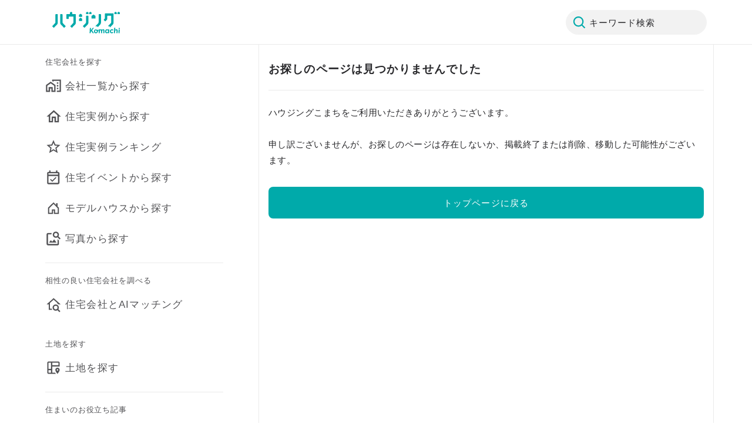

--- FILE ---
content_type: text/html; charset=utf-8
request_url: https://www.housing-komachi.jp/companies/188/examples
body_size: 3855
content:
<!DOCTYPE html><html><head><meta charSet="utf-8"/><meta name="viewport" content="width=device-width,initial-scale=1.0,maximum-scale=1.0"/><link rel="apple-touch-icon" href="/favicon.ico"/><link rel="icon" href="/favicon.ico"/><link rel="stylesheet" href="https://cdn.jsdelivr.net/npm/yakuhanjp@3.4.1/dist/css/yakuhanjp.min.css"/><title>（有） 桜井建築設計の実例情報一覧 | ハウジングこまち | Housing komachi</title><meta name="robots" content="index,follow"/><meta name="description" content="新潟県の住宅会社の『（有） 桜井建築設計』の建築実例一覧。（有） 桜井建築設計が建てた実例の写真が見られます。"/><meta property="og:title" content="（有） 桜井建築設計の実例情報一覧 | ハウジングこまち | Housing komachi"/><meta property="og:description" content="新潟県の住宅会社の『（有） 桜井建築設計』の建築実例一覧。（有） 桜井建築設計が建てた実例の写真が見られます。"/><meta property="og:url" content="https://www.housing-komachi.jp/companies/188/examples"/><meta property="og:type" content="website"/><meta property="og:image" content="/ogp.png"/><meta property="og:image:alt" content="ハウジングこまち OGP Image"/><meta property="og:image:width" content="1200"/><meta property="og:image:height" content="630"/><meta property="og:site_name" content="ハウジングこまち"/><link rel="canonical" href="https://www.housing-komachi.jp/companies/188/examples"/><meta name="next-head-count" content="18"/><script async="" src="https://maps.googleapis.com/maps/api/js?key=AIzaSyBDHH04j2couIDkF9mNmQp_kLrhbXnCGR8&amp;libraries=places"></script><link rel="preconnect" href="https://fonts.gstatic.com" crossorigin /><link rel="preload" href="/_next/static/css/efb78d3b83a23421.css" as="style"/><link rel="stylesheet" href="/_next/static/css/efb78d3b83a23421.css" data-n-g=""/><link rel="preload" href="/_next/static/css/6ff6ee0efa9c2188.css" as="style"/><link rel="stylesheet" href="/_next/static/css/6ff6ee0efa9c2188.css" data-n-p=""/><link rel="preload" href="/_next/static/css/3fecd593ff8f8e44.css" as="style"/><link rel="stylesheet" href="/_next/static/css/3fecd593ff8f8e44.css" data-n-p=""/><link rel="preload" href="/_next/static/css/5ff7052e86105194.css" as="style"/><link rel="stylesheet" href="/_next/static/css/5ff7052e86105194.css" data-n-p=""/><link rel="preload" href="/_next/static/css/8c93337f41fb2e62.css" as="style"/><link rel="stylesheet" href="/_next/static/css/8c93337f41fb2e62.css" data-n-p=""/><link rel="preload" href="/_next/static/css/cbe5c774b9d7130d.css" as="style"/><link rel="stylesheet" href="/_next/static/css/cbe5c774b9d7130d.css" data-n-p=""/><noscript data-n-css=""></noscript><script defer="" nomodule="" src="/_next/static/chunks/polyfills-5cd94c89d3acac5f.js"></script><script src="/_next/static/chunks/webpack-dc2b12034888c98d.js" defer=""></script><script src="/_next/static/chunks/framework-79bce4a3a540b080.js" defer=""></script><script src="/_next/static/chunks/main-21232b5590d27bed.js" defer=""></script><script src="/_next/static/chunks/pages/_app-8fb7f6ab0ffbdecb.js" defer=""></script><script src="/_next/static/chunks/5245-0e4ffd2f038e9912.js" defer=""></script><script src="/_next/static/chunks/129-3fbacdb12d41e4d2.js" defer=""></script><script src="/_next/static/chunks/2490-eb6a6d6c6b305f89.js" defer=""></script><script src="/_next/static/chunks/8460-a95be41210ce39bc.js" defer=""></script><script src="/_next/static/chunks/7637-de532bb20fd44c79.js" defer=""></script><script src="/_next/static/chunks/7536-9768ccf84141c06e.js" defer=""></script><script src="/_next/static/chunks/5888-4d56aa2b0d3a1c6a.js" defer=""></script><script src="/_next/static/chunks/3961-d7631cca9185d5fd.js" defer=""></script><script src="/_next/static/chunks/992-574bdb29f28f5c5d.js" defer=""></script><script src="/_next/static/chunks/4946-f6ee00cd8bca29c7.js" defer=""></script><script src="/_next/static/chunks/267-501e4a109031d5ac.js" defer=""></script><script src="/_next/static/chunks/6908-95481d38de39db45.js" defer=""></script><script src="/_next/static/chunks/3764-88ef96e5cf663740.js" defer=""></script><script src="/_next/static/chunks/3172-c8e2bb1dd95dfe57.js" defer=""></script><script src="/_next/static/chunks/4436-2c6ae8f774140946.js" defer=""></script><script src="/_next/static/chunks/4408-ef9a25eaacf93328.js" defer=""></script><script src="/_next/static/chunks/45-2f8b21be830097fa.js" defer=""></script><script src="/_next/static/chunks/4884-1f5c2d013b9a3c34.js" defer=""></script><script src="/_next/static/chunks/1759-d3d0795df21e36ff.js" defer=""></script><script src="/_next/static/chunks/6270-22de0b2c8aeccc25.js" defer=""></script><script src="/_next/static/chunks/9493-2132ebd348137c4a.js" defer=""></script><script src="/_next/static/chunks/173-2722991b415d0d06.js" defer=""></script><script src="/_next/static/chunks/pages/companies/%5Bid%5D/examples-9d55654fb81826b4.js" defer=""></script><script src="/_next/static/GwTZc9NQAAFdddz19ABWG/_buildManifest.js" defer=""></script><script src="/_next/static/GwTZc9NQAAFdddz19ABWG/_ssgManifest.js" defer=""></script><script src="/_next/static/GwTZc9NQAAFdddz19ABWG/_middlewareManifest.js" defer=""></script><style data-href="https://fonts.googleapis.com/css2?family=Inter&display=swap">@font-face{font-family:'Inter';font-style:normal;font-weight:400;font-display:swap;src:url(https://fonts.gstatic.com/l/font?kit=UcCO3FwrK3iLTeHuS_nVMrMxCp50SjIw2boKoduKmMEVuLyfMZs&skey=c491285d6722e4fa&v=v20) format('woff')}@font-face{font-family:'Inter';font-style:normal;font-weight:400;font-display:swap;src:url(https://fonts.gstatic.com/l/font?kit=UcCO3FwrK3iLTeHuS_nVMrMxCp50SjIw2boKoduKmMEVuLyfAZJhjp-Ek-_EeAmM&skey=c491285d6722e4fa&v=v20) format('woff');unicode-range:U+0460-052F,U+1C80-1C8A,U+20B4,U+2DE0-2DFF,U+A640-A69F,U+FE2E-FE2F}@font-face{font-family:'Inter';font-style:normal;font-weight:400;font-display:swap;src:url(https://fonts.gstatic.com/l/font?kit=UcCO3FwrK3iLTeHuS_nVMrMxCp50SjIw2boKoduKmMEVuLyfAZthjp-Ek-_EeAmM&skey=c491285d6722e4fa&v=v20) format('woff');unicode-range:U+0301,U+0400-045F,U+0490-0491,U+04B0-04B1,U+2116}@font-face{font-family:'Inter';font-style:normal;font-weight:400;font-display:swap;src:url(https://fonts.gstatic.com/l/font?kit=UcCO3FwrK3iLTeHuS_nVMrMxCp50SjIw2boKoduKmMEVuLyfAZNhjp-Ek-_EeAmM&skey=c491285d6722e4fa&v=v20) format('woff');unicode-range:U+1F00-1FFF}@font-face{font-family:'Inter';font-style:normal;font-weight:400;font-display:swap;src:url(https://fonts.gstatic.com/l/font?kit=UcCO3FwrK3iLTeHuS_nVMrMxCp50SjIw2boKoduKmMEVuLyfAZxhjp-Ek-_EeAmM&skey=c491285d6722e4fa&v=v20) format('woff');unicode-range:U+0370-0377,U+037A-037F,U+0384-038A,U+038C,U+038E-03A1,U+03A3-03FF}@font-face{font-family:'Inter';font-style:normal;font-weight:400;font-display:swap;src:url(https://fonts.gstatic.com/l/font?kit=UcCO3FwrK3iLTeHuS_nVMrMxCp50SjIw2boKoduKmMEVuLyfAZBhjp-Ek-_EeAmM&skey=c491285d6722e4fa&v=v20) format('woff');unicode-range:U+0102-0103,U+0110-0111,U+0128-0129,U+0168-0169,U+01A0-01A1,U+01AF-01B0,U+0300-0301,U+0303-0304,U+0308-0309,U+0323,U+0329,U+1EA0-1EF9,U+20AB}@font-face{font-family:'Inter';font-style:normal;font-weight:400;font-display:swap;src:url(https://fonts.gstatic.com/l/font?kit=UcCO3FwrK3iLTeHuS_nVMrMxCp50SjIw2boKoduKmMEVuLyfAZFhjp-Ek-_EeAmM&skey=c491285d6722e4fa&v=v20) format('woff');unicode-range:U+0100-02BA,U+02BD-02C5,U+02C7-02CC,U+02CE-02D7,U+02DD-02FF,U+0304,U+0308,U+0329,U+1D00-1DBF,U+1E00-1E9F,U+1EF2-1EFF,U+2020,U+20A0-20AB,U+20AD-20C0,U+2113,U+2C60-2C7F,U+A720-A7FF}@font-face{font-family:'Inter';font-style:normal;font-weight:400;font-display:swap;src:url(https://fonts.gstatic.com/l/font?kit=UcCO3FwrK3iLTeHuS_nVMrMxCp50SjIw2boKoduKmMEVuLyfAZ9hjp-Ek-_EeA&skey=c491285d6722e4fa&v=v20) format('woff');unicode-range:U+0000-00FF,U+0131,U+0152-0153,U+02BB-02BC,U+02C6,U+02DA,U+02DC,U+0304,U+0308,U+0329,U+2000-206F,U+20AC,U+2122,U+2191,U+2193,U+2212,U+2215,U+FEFF,U+FFFD}</style></head><body><noscript><iframe src="https://www.googletagmanager.com/ns.html?id=GTM-MMK3R57" height="0" width="0" style="display:none;visibility:hidden"></iframe></noscript><div id="__next" data-reactroot=""><div class="BaseContainer_desktop-container__aVe8B"></div></div><script id="__NEXT_DATA__" type="application/json">{"props":{"pageProps":{"builder":{"id":188,"name":"（有） 桜井建築設計","nameKana":"ｻｸﾗｲｹﾝﾁｸｾｯｹｲ","charge":0,"genreId":1,"genreName":"工務店・ハウスメーカー","logoImagePathSmall":"","address":"新潟市西区小新1612","tel":"025-266-2207","othereTel":"","foundation":"","capital":"","licenseNumber":"新潟県知事許可（般-2）第40130号","otherLicenseNumber":"一級建築士事務所／新潟県知事登録（ハ）第4461号","buildingStructure":"木造軸組工法","constructionPeriod":"3カ月～4カ月","buildingsNumber":"8棟","modelhouseNumber":"","url":"http://www.sakurai-ks.co.jp/","blogUrl":"","openingHours":"8時〜18時","holiday":"日曜、祝日","afterService":"","note":"※記載情報は、2025年12月1日現在のものです。","supportEmails":"sakurai1@crux.ocn.ne.jp","twitter":"","facebook":"","instagram":"","line":"","omidashi":"「外断熱×二重通気」で家族が健康に暮らせる\r\nいつまでも頑強な邸宅を実現します。","honbun":"「桜井建築設計」の住まい創りの6つの「快適」と「安心」\r\n\r\n①便利な小屋裏部屋が標準プラン\r\n②24時間計画換気と仕上材でシックハウス対策も万全\r\n③断熱サッシと外断熱工法を採用\r\n④補強金具、剛床、耐震壁で耐震剛性を強化\r\n⑤基礎と構造材で二重に構造強度を向上\r\n⑥地盤調査を報告し地盤保証書を譲渡","eventCount":0,"exampleCount":0,"modelhouseCount":0,"landCount":0,"staffCount":0,"exampleOwnerVoiceCount":0,"youtubes":[],"catalogs":[],"exampleOwnerVoices":[],"areas":[{"id":11,"areaGroupId":1,"name":"新潟市中央区","areaGroupName":"下越"},{"id":12,"areaGroupId":1,"name":"新潟市西区","areaGroupName":"下越"},{"id":13,"areaGroupId":1,"name":"新潟市東区","areaGroupName":"下越"},{"id":14,"areaGroupId":1,"name":"新潟市江南区","areaGroupName":"下越"},{"id":15,"areaGroupId":1,"name":"新潟市北区","areaGroupName":"下越"},{"id":16,"areaGroupId":1,"name":"新潟市秋葉区","areaGroupName":"下越"},{"id":17,"areaGroupId":1,"name":"新潟市南区","areaGroupName":"下越"},{"id":18,"areaGroupId":1,"name":"新潟市西蒲区","areaGroupName":"下越"},{"id":19,"areaGroupId":1,"name":"村上市","areaGroupName":"下越"},{"id":20,"areaGroupId":1,"name":"胎内市","areaGroupName":"下越"},{"id":21,"areaGroupId":1,"name":"新発田市","areaGroupName":"下越"},{"id":22,"areaGroupId":1,"name":"阿賀野市","areaGroupName":"下越"},{"id":23,"areaGroupId":1,"name":"五泉市","areaGroupName":"下越"},{"id":24,"areaGroupId":1,"name":"関川村","areaGroupName":"下越"},{"id":26,"areaGroupId":1,"name":"聖籠町","areaGroupName":"下越"},{"id":27,"areaGroupId":1,"name":"阿賀町","areaGroupName":"下越"},{"id":28,"areaGroupId":1,"name":"弥彦村","areaGroupName":"下越"},{"id":31,"areaGroupId":1,"name":"燕市","areaGroupName":"下越"}],"pageImages":[{"id":829,"caption":"","dispSeq":1,"imagePathSmall":"https://storage.googleapis.com/housing-komachi_bucket/clients/0188/images/page/main_s.jpg","imagePathMedium":"https://storage.googleapis.com/housing-komachi_bucket/clients/0188/images/page/main_m.jpg"}],"unitPrices":[{"id":2,"name":"50万円台"},{"id":3,"name":"60万円台"},{"id":4,"name":"70万円台"}],"constructionMethods":[{"id":1,"name":"木造軸組"}],"strengths":[{"id":1,"name":"性能（高気密・高断熱）"},{"id":2,"name":"性能（耐震・免震・制震）"},{"id":3,"name":"性能（省エネ）"},{"id":12,"name":"その他"}],"tastes":[{"id":1,"name":"シンプルモダン"},{"id":4,"name":"ナチュラル"}],"features":[{"id":1,"name":"資料請求"}],"webTabs":[{"id":1,"name":"基本情報"}]}},"__N_SSG":true},"page":"/companies/[id]/examples","query":{"id":"188"},"buildId":"GwTZc9NQAAFdddz19ABWG","isFallback":false,"gsp":true,"customServer":true,"scriptLoader":[]}</script></body></html>

--- FILE ---
content_type: text/html; charset=utf-8
request_url: https://www.google.com/recaptcha/api2/aframe
body_size: 175
content:
<!DOCTYPE HTML><html><head><meta http-equiv="content-type" content="text/html; charset=UTF-8"></head><body><script nonce="gTMvp7nEKIZUXIEZn49UkQ">/** Anti-fraud and anti-abuse applications only. See google.com/recaptcha */ try{var clients={'sodar':'https://pagead2.googlesyndication.com/pagead/sodar?'};window.addEventListener("message",function(a){try{if(a.source===window.parent){var b=JSON.parse(a.data);var c=clients[b['id']];if(c){var d=document.createElement('img');d.src=c+b['params']+'&rc='+(localStorage.getItem("rc::a")?sessionStorage.getItem("rc::b"):"");window.document.body.appendChild(d);sessionStorage.setItem("rc::e",parseInt(sessionStorage.getItem("rc::e")||0)+1);localStorage.setItem("rc::h",'1767497574047');}}}catch(b){}});window.parent.postMessage("_grecaptcha_ready", "*");}catch(b){}</script></body></html>

--- FILE ---
content_type: text/css; charset=UTF-8
request_url: https://www.housing-komachi.jp/_next/static/css/6ff6ee0efa9c2188.css
body_size: 3727
content:
.Typography_typography__HfDkH,.Typography_typography__HfDkH.Typography_body-1-bold__KXWSa,.Typography_typography__HfDkH.Typography_body-2-bold__FLmc6,.Typography_typography__HfDkH.Typography_body-3-bold__WqD21,.Typography_typography__HfDkH.Typography_caption-en-1__WRs_r,.Typography_typography__HfDkH.Typography_caption-en-2__38AoJ,.Typography_typography__HfDkH.Typography_caption-en-3__K3_0S,.Typography_typography__HfDkH.Typography_title-en-1__9Rr1c,.Typography_typography__HfDkH.Typography_title-en-2__vj3ld,.Typography_typography__HfDkH.Typography_title-en-3__8AVcw,.Typography_typography__HfDkH.Typography_title-en-4__OHqoC,.Typography_typography__HfDkH.Typography_title-en-5__TbYJd,.Typography_typography__HfDkH.Typography_title-en-6__JLVeT,.Typography_typography__HfDkH.Typography_title-en-7__V1gTs,.Typography_typography__HfDkH.Typography_title-en-8__vNeJw{font-family:Hiragino Sans,sans-serif;font-style:normal;font-weight:400;line-height:180%;white-space:pre-wrap}.Typography_typography__HfDkH.Typography_heading-1__Fw625,.Typography_typography__HfDkH.Typography_heading-2__kc8dW,.Typography_typography__HfDkH.Typography_heading-3__OW_gT,.Typography_typography__HfDkH.Typography_heading-4__zyRoz,.Typography_typography__HfDkH.Typography_heading-5__1_xUg{font-feature-settings:"palt" on}.Typography_typography__HfDkH.Typography_heading-1__Fw625{font-weight:600;font-size:25px;line-height:150%;letter-spacing:1.25px}.Typography_typography__HfDkH.Typography_heading-2__kc8dW{font-weight:600;font-size:22px;line-height:155%;letter-spacing:1.32px}.Typography_typography__HfDkH.Typography_heading-3__OW_gT{font-weight:600;font-size:19px;line-height:165%;letter-spacing:1.14px}.Typography_typography__HfDkH.Typography_heading-4__zyRoz{font-weight:600;font-size:17px;line-height:170%;letter-spacing:1.19px}.Typography_typography__HfDkH.Typography_heading-5__1_xUg{font-weight:600;font-size:15px;line-height:170%;letter-spacing:1.05px}.Typography_typography__HfDkH.Typography_title-1__Z6bpN,.Typography_typography__HfDkH.Typography_title-2__Nwb5R,.Typography_typography__HfDkH.Typography_title-3__bTIEC,.Typography_typography__HfDkH.Typography_title-4__1WXzJ,.Typography_typography__HfDkH.Typography_title-5__58oOP,.Typography_typography__HfDkH.Typography_title-6__DLuv1,.Typography_typography__HfDkH.Typography_title-7__4S4w8,.Typography_typography__HfDkH.Typography_title-8__d6AyL,.Typography_typography__HfDkH.Typography_title-en-1__9Rr1c,.Typography_typography__HfDkH.Typography_title-en-2__vj3ld,.Typography_typography__HfDkH.Typography_title-en-3__8AVcw,.Typography_typography__HfDkH.Typography_title-en-4__OHqoC,.Typography_typography__HfDkH.Typography_title-en-5__TbYJd,.Typography_typography__HfDkH.Typography_title-en-6__JLVeT,.Typography_typography__HfDkH.Typography_title-en-7__V1gTs,.Typography_typography__HfDkH.Typography_title-en-8__vNeJw{font-feature-settings:"palt" on}.Typography_typography__HfDkH.Typography_title-1__Z6bpN,.Typography_typography__HfDkH.Typography_title-en-1__9Rr1c{font-weight:600;font-size:24px;line-height:140%;letter-spacing:1.2px}.Typography_typography__HfDkH.Typography_title-2__Nwb5R,.Typography_typography__HfDkH.Typography_title-en-2__vj3ld{font-weight:600;font-size:22px;line-height:145%;letter-spacing:1.32px}.Typography_typography__HfDkH.Typography_title-3__bTIEC,.Typography_typography__HfDkH.Typography_title-en-3__8AVcw{font-weight:500;font-size:17px;line-height:150%;letter-spacing:1.19px}.Typography_typography__HfDkH.Typography_title-4__1WXzJ,.Typography_typography__HfDkH.Typography_title-en-4__OHqoC{font-weight:500;font-size:15px;line-height:155%;letter-spacing:1.05px}.Typography_typography__HfDkH.Typography_title-5__58oOP,.Typography_typography__HfDkH.Typography_title-en-5__TbYJd{font-weight:500;font-size:14px;line-height:155%;letter-spacing:.98px}.Typography_typography__HfDkH.Typography_title-6__DLuv1,.Typography_typography__HfDkH.Typography_title-en-6__JLVeT{font-weight:500;font-size:13px;line-height:155%;letter-spacing:.91px}.Typography_typography__HfDkH.Typography_title-7__4S4w8,.Typography_typography__HfDkH.Typography_title-en-7__V1gTs{font-weight:500;font-size:12px;line-height:155%;letter-spacing:.84px}.Typography_typography__HfDkH.Typography_title-8__d6AyL,.Typography_typography__HfDkH.Typography_title-en-8__vNeJw{font-weight:500;font-size:11px;line-height:155%;letter-spacing:.77px}.Typography_typography__HfDkH.Typography_title-en-1__9Rr1c,.Typography_typography__HfDkH.Typography_title-en-2__vj3ld,.Typography_typography__HfDkH.Typography_title-en-3__8AVcw,.Typography_typography__HfDkH.Typography_title-en-4__OHqoC,.Typography_typography__HfDkH.Typography_title-en-5__TbYJd,.Typography_typography__HfDkH.Typography_title-en-6__JLVeT,.Typography_typography__HfDkH.Typography_title-en-7__V1gTs,.Typography_typography__HfDkH.Typography_title-en-8__vNeJw{font-family:Inter,sans-serif;line-height:100%;font-weight:600}.Typography_typography__HfDkH.Typography_title-en-1__9Rr1c{letter-spacing:.48px}.Typography_typography__HfDkH.Typography_title-en-2__vj3ld{letter-spacing:.44px}.Typography_typography__HfDkH.Typography_title-en-3__8AVcw{letter-spacing:.34px}.Typography_typography__HfDkH.Typography_title-en-4__OHqoC{letter-spacing:.3px}.Typography_typography__HfDkH.Typography_body-1-bold__KXWSa,.Typography_typography__HfDkH.Typography_body-1__ySW8X{font-family:YakuHanJP,sans-serif;font-size:18px}.Typography_typography__HfDkH.Typography_body-1-bold__KXWSa{font-weight:600}.Typography_typography__HfDkH.Typography_body-2-bold__FLmc6,.Typography_typography__HfDkH.Typography_body-2__Rkyyn{font-family:YakuHanJP,sans-serif;font-size:17px}.Typography_typography__HfDkH.Typography_body-2-bold__FLmc6{font-weight:600}.Typography_typography__HfDkH.Typography_body-3-bold__WqD21,.Typography_typography__HfDkH.Typography_body-3__G4nRt{font-size:15px;letter-spacing:.45px}.Typography_typography__HfDkH.Typography_body-3-bold__WqD21{font-weight:600}.Typography_typography__HfDkH.Typography_body-4__tWGvk{font-size:14px;letter-spacing:.42px}.Typography_typography__HfDkH.Typography_body-5__VSVla{font-size:13px;letter-spacing:.39px}.Typography_typography__HfDkH.Typography_caption-1__iGxTS,.Typography_typography__HfDkH.Typography_caption-2__kHK_e,.Typography_typography__HfDkH.Typography_caption-3__Y6nbu,.Typography_typography__HfDkH.Typography_caption-4__UjvWc,.Typography_typography__HfDkH.Typography_caption-en-1__WRs_r,.Typography_typography__HfDkH.Typography_caption-en-2__38AoJ,.Typography_typography__HfDkH.Typography_caption-en-3__K3_0S{font-feature-settings:"palt" on}.Typography_typography__HfDkH.Typography_caption-1__iGxTS,.Typography_typography__HfDkH.Typography_caption-en-1__WRs_r{font-size:15px;line-height:155%;letter-spacing:1.05px}.Typography_typography__HfDkH.Typography_caption-2__kHK_e,.Typography_typography__HfDkH.Typography_caption-en-2__38AoJ{font-size:13px;line-height:150%;letter-spacing:.91px}.Typography_typography__HfDkH.Typography_caption-3__Y6nbu,.Typography_typography__HfDkH.Typography_caption-en-3__K3_0S{font-size:12px;line-height:150%;letter-spacing:.84px}.Typography_typography__HfDkH.Typography_caption-4__UjvWc{font-size:11px;line-height:150%;letter-spacing:.77px}.Typography_typography__HfDkH.Typography_caption-en-1__WRs_r,.Typography_typography__HfDkH.Typography_caption-en-2__38AoJ,.Typography_typography__HfDkH.Typography_caption-en-3__K3_0S{font-family:Inter,sans-serif;line-height:150%;font-weight:500}.Typography_typography__HfDkH.Typography_caption-en-1__WRs_r{letter-spacing:.3px}.Typography_typography__HfDkH.Typography_caption-en-2__38AoJ{letter-spacing:.26px}.Typography_typography__HfDkH.Typography_caption-en-3__K3_0S{letter-spacing:.24px}.Spacer_spacer__HAlYJ{display:flex;flex-direction:row;align-items:center;padding:0;grid-gap:10px;gap:10px;flex:none}.Spacer_spacer__HAlYJ.Spacer_size-36__D8yYI{height:36px;width:36px}.Spacer_spacer__HAlYJ.Spacer_size-32__WKqFz{height:32px;width:32px}.Spacer_spacer__HAlYJ.Spacer_size-28__PCDnj{height:28px;width:28px}.Spacer_spacer__HAlYJ.Spacer_size-24__lrXhn{height:24px;width:24px}.Spacer_spacer__HAlYJ.Spacer_size-20__3V0o6{height:20px;width:20px}.Spacer_spacer__HAlYJ.Spacer_size-16__4JFqV{height:16px;width:16px}.Spacer_spacer__HAlYJ.Spacer_size-12__iUfVj{height:12px;width:12px}.Spacer_spacer__HAlYJ.Spacer_size-10__VKMhj{height:10px;width:10px}.Spacer_spacer__HAlYJ.Spacer_size-8__UMABp{height:8px;width:8px}.Spacer_spacer__HAlYJ.Spacer_size-6__IVZ_9{height:6px;width:6px}.Spacer_spacer__HAlYJ.Spacer_size-4__80pEA{height:4px;width:4px}.Spacer_spacer__HAlYJ.Spacer_order-50__GOT7f{order:50}.Spacer_spacer__HAlYJ.Spacer_order-49__1_NYJ{order:49}.Spacer_spacer__HAlYJ.Spacer_order-48__Tcuzs{order:48}.Spacer_spacer__HAlYJ.Spacer_order-47__VLf8J{order:47}.Spacer_spacer__HAlYJ.Spacer_order-46__Lxy6t{order:46}.Spacer_spacer__HAlYJ.Spacer_order-45__sh2oa{order:45}.Spacer_spacer__HAlYJ.Spacer_order-44__KR2VS{order:44}.Spacer_spacer__HAlYJ.Spacer_order-43__5_iwh{order:43}.Spacer_spacer__HAlYJ.Spacer_order-42__qvjhf{order:42}.Spacer_spacer__HAlYJ.Spacer_order-41__B12gW{order:41}.Spacer_spacer__HAlYJ.Spacer_order-40__ycyuQ{order:40}.Spacer_spacer__HAlYJ.Spacer_order-39__fR2mp{order:39}.Spacer_spacer__HAlYJ.Spacer_order-38__aRjoc{order:38}.Spacer_spacer__HAlYJ.Spacer_order-37__TaFef{order:37}.Spacer_spacer__HAlYJ.Spacer_order-36__Zevdr{order:36}.Spacer_spacer__HAlYJ.Spacer_order-35__TB7h8{order:35}.Spacer_spacer__HAlYJ.Spacer_order-34__FRCQ1{order:34}.Spacer_spacer__HAlYJ.Spacer_order-33__tSTaa{order:33}.Spacer_spacer__HAlYJ.Spacer_order-32__n1pBR{order:32}.Spacer_spacer__HAlYJ.Spacer_order-31__WGtu_{order:31}.Spacer_spacer__HAlYJ.Spacer_order-30__70gR4{order:30}.Spacer_spacer__HAlYJ.Spacer_order-29__bLIvU{order:29}.Spacer_spacer__HAlYJ.Spacer_order-28__naCe7{order:28}.Spacer_spacer__HAlYJ.Spacer_order-27__a6edq{order:27}.Spacer_spacer__HAlYJ.Spacer_order-26__dJIwh{order:26}.Spacer_spacer__HAlYJ.Spacer_order-25__fUSMU{order:25}.Spacer_spacer__HAlYJ.Spacer_order-24__yy6cw{order:24}.Spacer_spacer__HAlYJ.Spacer_order-23__YrM76{order:23}.Spacer_spacer__HAlYJ.Spacer_order-22__2ax4H{order:22}.Spacer_spacer__HAlYJ.Spacer_order-21__REma4{order:21}.Spacer_spacer__HAlYJ.Spacer_order-20___6UaU{order:20}.Spacer_spacer__HAlYJ.Spacer_order-19__PEcAF{order:19}.Spacer_spacer__HAlYJ.Spacer_order-18__CAtQ1{order:18}.Spacer_spacer__HAlYJ.Spacer_order-17__9EQyP{order:17}.Spacer_spacer__HAlYJ.Spacer_order-16__I3VDA{order:16}.Spacer_spacer__HAlYJ.Spacer_order-15__RzUw_{order:15}.Spacer_spacer__HAlYJ.Spacer_order-14__OUdga{order:14}.Spacer_spacer__HAlYJ.Spacer_order-13__dKzIx{order:13}.Spacer_spacer__HAlYJ.Spacer_order-12__cnK2m{order:12}.Spacer_spacer__HAlYJ.Spacer_order-11__osjQr{order:11}.Spacer_spacer__HAlYJ.Spacer_order-10__sCQCS{order:10}.Spacer_spacer__HAlYJ.Spacer_order-9__NUHvv{order:9}.Spacer_spacer__HAlYJ.Spacer_order-8__jnQGw{order:8}.Spacer_spacer__HAlYJ.Spacer_order-7__w5y1V{order:7}.Spacer_spacer__HAlYJ.Spacer_order-6__ALZGw{order:6}.Spacer_spacer__HAlYJ.Spacer_order-5__evq0C{order:5}.Spacer_spacer__HAlYJ.Spacer_order-4__VQXh8{order:4}.Spacer_spacer__HAlYJ.Spacer_order-3__1SZyt{order:3}.Spacer_spacer__HAlYJ.Spacer_order-2__bXx_j{order:2}.Spacer_spacer__HAlYJ.Spacer_order-1__g_CP9{order:1}.Spacer_spacer__HAlYJ.Spacer_order-0__a5OsN{order:0}.Spacer_spacer__HAlYJ.Spacer_vertical__TCasc{width:100%;display:block}.Spacer_spacer__HAlYJ.Spacer_horizontal__r2Q_D{height:100%;min-height:1px}.Spacer_spacer__HAlYJ.Spacer_color-gray__RxG9U{background-color:#eaeaea}.Spacer_spacer__HAlYJ.Spacer_shadowbox-underline__17kNp{box-shadow:inset 0 -1px 0 #eaeaea}.Spacer_spacer__HAlYJ.Spacer_shadowbox-band__X6yIS{background-color:#eaeaea}.Copyright_copyright__kYtuU{display:flex;flex-direction:column;padding:0 16px;position:relative;height:55px}@media screen and (min-width:740px){.Copyright_copyright__kYtuU{padding-top:0;margin-bottom:0}}.Copyright_copyright__kYtuU .Copyright_copyright-inner__IKW1i{display:flex;flex-direction:column;align-items:flex-start;padding:8px 0}.Copyright_copyright__kYtuU .Copyright_copyright-line__TvV1c{height:1px;background:#eaeaea}@media screen and (min-width:740px){.Copyright_copyright__kYtuU .Copyright_copyright-line__TvV1c{margin-top:0}}.Copyright_copyright__kYtuU .Copyright_copyright-text__xvh4_{display:flex;align-items:center;letter-spacing:.07em;font-feature-settings:"palt" on;color:#7e7e80;flex:none}.ImageFill_image-fill__IY7Ss{position:relative}.ImageFill_image-fill__IY7Ss.ImageFill_width__d9UFD{width:100%}.ImageFill_image-fill__IY7Ss.ImageFill_height__5WRNu{height:100%}.ImageFill_image-fill__IY7Ss.ImageFill_round-small__dLL9W{border-radius:6px;overflow:hidden}.ImageFill_image-fill__IY7Ss.ImageFill_round-medium__aMee_{border-radius:10px;overflow:hidden}.ImageFill_image-fill__IY7Ss>span,.ImageFill_image-fill__IY7Ss img{position:relative!important;width:100%!important;height:100%!important}.ImageFill_image-fill__IY7Ss img{-o-object-fit:cover;object-fit:cover}.ImageFill_image-fill__IY7Ss.ImageFill_square__v8RMJ span{position:absolute!important}.ImageFill_credit__8u_b7{width:100%}.Icon_icon__xs_92.Icon_image__MNxM_{border-radius:50%}.Icon_icon__xs_92.Icon_gray-350__4UG1U{filter:invert(83%) sepia(4%) saturate(52%) hue-rotate(202deg) brightness(90%) contrast(82%)}.Icon_icon__xs_92.Icon_gray-400___LPCG{filter:invert(63%) sepia(0) saturate(0) hue-rotate(283deg) brightness(93%) contrast(94%)}.Icon_icon__xs_92.Icon_gray-600__1uqM0{filter:brightness(0) saturate(100%) invert(46%) sepia(1%) saturate(539%) hue-rotate(202deg) brightness(87%) contrast(91%)}.Icon_icon__xs_92.Icon_gray-700__4jmNq{filter:brightness(0) saturate(100%) invert(32%) sepia(8%) saturate(191%) hue-rotate(202deg) brightness(89%) contrast(82%)}.Icon_icon__xs_92.Icon_komachi-torch-red-400-b__bTOVy{filter:invert(71%) sepia(9%) saturate(260%) hue-rotate(325deg) brightness(94%) contrast(89%)}.Icon_icon__xs_92.Icon_primary-brand-color-housing-komachi__y97T9,.Icon_icon__xs_92.Icon_primary-brand-color-komachi-torch-red__CYo96{filter:brightness(0) saturate(100%) invert(53%) sepia(96%) saturate(3893%) hue-rotate(151deg) brightness(98%) contrast(100%)}.Icon_icon__xs_92.Icon_secondary-brand-colors-white__Im9kW{filter:brightness(0) invert(1)}.TextButton_text-button__M1NEU{display:inline-flex;align-items:center;padding:5px 0;color:#535356;cursor:pointer}.TextButton_text-button__M1NEU.TextButton_red__4MHME{color:#0aa}.TextButton_text-button__M1NEU.TextButton_underline__M0a9h{text-decoration:underline}.TextButton_text-button__M1NEU.TextButton_behind__fck3E{flex-direction:row-reverse}.TextButton_text-button__M1NEU.TextButton_fill__rCTnk{display:flex;justify-content:space-between;flex-direction:row-reverse;padding:0}.TextButton_text-button__M1NEU.TextButton_fill__rCTnk .TextButton_typography__YPuE1{padding:5px 16px}.TextButton_text-button__M1NEU.TextButton_is-active__ch4v5{color:#b4b4b5}.TextButton_text-button__M1NEU:active{background-color:#eaeaea}.IconButton_icon-button__5qOt_{display:flex;justify-content:center;align-items:center;cursor:pointer}.IconButton_icon-button__5qOt_.IconButton_shape-small__OEd63{width:24px;height:24px}.IconButton_icon-button__5qOt_.IconButton_shape-medium__bKgHc{width:36px;height:36px}.IconButton_icon-button__5qOt_.IconButton_shape-circle-small__VfWZc{width:28px;height:28px}.IconButton_icon-button__5qOt_.IconButton_shape-circle-medium__H9__p{width:30px;height:30px}.IconButton_icon-button__5qOt_.IconButton_shape-circle-large__NyRfb{width:72px;height:72px}.IconButton_icon-button__5qOt_.IconButton_shape-large__1vuTX{width:44px;height:44px}.IconButton_icon-button__5qOt_.IconButton_border-white__LumaJ{border:2px solid #fff}.IconButton_icon-button__5qOt_.IconButton_border-gray-200__06qNU{border:2px solid #eaeaea}.IconButton_icon-button__5qOt_.IconButton_border-gray-300__IiPRM{border:2px solid #c9c9ca}.IconButton_icon-button__5qOt_.IconButton_border-red__ub1Mv{border:2px solid #0aa}.IconButton_icon-button__5qOt_.IconButton_background-color-white__KKBGG{background:#fff}.IconButton_icon-button__5qOt_.IconButton_background-color-gray-200__e83zc{background:#eaeaea}.IconButton_icon-button__5qOt_.IconButton_background-color-gray-400__euaYf{background:#949495}.IconButton_icon-button__5qOt_.IconButton_background-color-dimmed-Black-20__j9YPK{background:rgba(40,40,43,.2)}.IconButton_icon-button__5qOt_.IconButton_circle__ryEZS{border-radius:100px}.IconButton_icon-button__5qOt_.IconButton_square__ggNdY{border-radius:2px}.TextList_text-list__iKQsD{display:grid}.TextList_text-list-item__5qw0F{padding:0 16px;display:flex;display:grid;grid-template-areas:"upper-spacer upper-spacer upper-spacer upper-spacer" "icon-prefix side-spacer text icon-suffix" "lower-spacer lower-spacer lower-spacer lower-spacer" "border border border border";grid-template-columns:auto auto 1fr;cursor:pointer}.TextList_text-list-item__5qw0F .TextList_upper-spacer__LI7qL{grid-area:upper-spacer}.TextList_text-list-item__5qw0F .TextList_lower-spacer__06DeJ{grid-area:lower-spacer}.TextList_text-list-item__5qw0F .TextList_side-spacer__wYma1{grid-area:side-spacer}.TextList_text-list-item__5qw0F .TextList_icon-prefix__999am{grid-area:icon-prefix;align-self:flex-start}.TextList_text-list-item__5qw0F .TextList_icon-suffix__kWv9d{grid-area:icon-suffix;align-self:center;display:flex}.TextList_text-list-item__5qw0F .TextList_icon-suffix__kWv9d.TextList_with-prefix__O15mm{align-self:flex-start}.TextList_text-list-item__5qw0F .TextList_text__2FvzW{grid-area:text;display:flex;flex-direction:column;justify-content:center}.TextList_text-list-item__5qw0F .TextList_text__first-line--small__UMwEM{padding:3px 0}.TextList_text-list-item__5qw0F:not(.TextList_no-divider__HEWMo):after{content:"";width:100%;height:1px;background-color:#eaeaea;grid-area:border}.TextList_text-list-item__5qw0F:active{background-color:#eaeaea}.TextList_text-list-item-second-line__kNvxO{display:flex;align-items:center}.TextList_text-list-item-second-line__kNvxO .TextList_text__2FvzW{color:#7e7e80}.Title_title__ZVMy_.Title_small__wv3qm{padding:8px 16px 4px}.Title_title__ZVMy_.Title_large__ObrzI,.Title_title__ZVMy_.Title_medium__3_ivN{padding:16px 16px 8px}.Title_title__ZVMy_.Title_divider-top__2bs8i{box-shadow:inset 0 1px 0 #eaeaea}.Title_title__ZVMy_.Title_divider-bottom__UhY3y{box-shadow:inset 0 -1px 0 #eaeaea}.Title_title__ZVMy_ .Title_divider-top__2bs8i{margin:-16px 0;padding:16px 0;box-shadow:inset 0 1px 0 #eaeaea}.Title_title__ZVMy_ .Title_divider-bottom__UhY3y{margin:-16px 0;padding:16px 0 8px;box-shadow:inset 0 -1px 0 #eaeaea}.Title_title__ZVMy_ .Title_top__2jUux{display:flex;flex-direction:row;align-items:center;padding:0;width:100%;height:33px}.Title_title__ZVMy_ .Title_top__2jUux.Title_multi-line__sK8Uw{height:100%}.Title_title__ZVMy_ .Title_top__2jUux .Title_icon__lcYCv{display:flex}.Title_title__ZVMy_ .Title_top__2jUux .Title_left__mRWEn{width:100%;display:flex;justify-content:flex-start;white-space:nowrap}.Title_title__ZVMy_ .Title_top__2jUux .Title_center__AeQiV{width:100%;display:flex;justify-content:center}.Title_title__ZVMy_ .Title_top__2jUux .Title_label__uJkxW{width:100%;display:flex;justify-content:flex-end}.Title_title__ZVMy_ .Title_bottom__S91gv .Title_secondary-text__dolco{color:#7e7e80}.Title_title__ZVMy_ .Title_bottom__S91gv .Title_secondary-text__dolco .Title_red__HI4af{color:#0aa}.BoxButton_box-button___nx4q{display:inline-flex;flex-direction:row;justify-content:center;align-items:center;border-radius:6px;cursor:pointer}.BoxButton_box-button___nx4q.BoxButton_large__ikijC{padding:16px 24px;width:343px}.BoxButton_box-button___nx4q.BoxButton_medium__wsClp{padding:12px 24px}.BoxButton_box-button___nx4q.BoxButton_small___bG4r{padding:6px 12px}.BoxButton_box-button___nx4q.BoxButton_solid__pLnsb{color:#fff}.BoxButton_box-button___nx4q.BoxButton_solid__pLnsb .BoxButton_icon__I0koo{filter:brightness(0) invert(1)}.BoxButton_box-button___nx4q.BoxButton_solid__pLnsb.BoxButton_active__J6qn2.BoxButton_primary__i3LCJ{background-color:#0aa}.BoxButton_box-button___nx4q.BoxButton_solid__pLnsb.BoxButton_active__J6qn2.BoxButton_primary__i3LCJ:active{background-color:#0e92aa}.BoxButton_box-button___nx4q.BoxButton_solid__pLnsb.BoxButton_active__J6qn2.BoxButton_black__YCucP{background-color:#28282b}.BoxButton_box-button___nx4q.BoxButton_solid__pLnsb.BoxButton_active__J6qn2.BoxButton_black__YCucP:active{background-color:#3e3e41}.BoxButton_box-button___nx4q.BoxButton_solid__pLnsb.BoxButton_inactive__gfHSs{background-color:#b4b4b5}.BoxButton_box-button___nx4q.BoxButton_outline__COrDd.BoxButton_active__J6qn2{background-color:none}.BoxButton_box-button___nx4q.BoxButton_outline__COrDd.BoxButton_active__J6qn2.BoxButton_primary__i3LCJ{color:#0aa}.BoxButton_box-button___nx4q.BoxButton_outline__COrDd.BoxButton_active__J6qn2.BoxButton_primary__i3LCJ:active{background-color:#eaeaea}.BoxButton_box-button___nx4q.BoxButton_outline__COrDd.BoxButton_active__J6qn2.BoxButton_border-bold__iHQzS{border:2px solid #0aa}.BoxButton_box-button___nx4q.BoxButton_outline__COrDd.BoxButton_active__J6qn2.BoxButton_border-normal__REcjt{border:1px solid #0aa}.BoxButton_box-button___nx4q.BoxButton_outline__COrDd.BoxButton_active__J6qn2.BoxButton_black__YCucP{color:#28282b;border:1px solid #c9c9ca}.BoxButton_box-button___nx4q.BoxButton_outline__COrDd.BoxButton_active__J6qn2.BoxButton_black__YCucP:active{background-color:#eaeaea}.BoxButton_box-button___nx4q.BoxButton_outline__COrDd.BoxButton_inactive__gfHSs{color:#949495;border:1px solid #c9c9ca}

--- FILE ---
content_type: text/css; charset=UTF-8
request_url: https://www.housing-komachi.jp/_next/static/css/3fecd593ff8f8e44.css
body_size: 6890
content:
.BaseContainer_base-container__nk0EX{width:100%;position:relative;max-width:428px;min-height:100vh;margin:0 auto;box-shadow:0 10px 24px rgba(0,0,0,.2)}.BaseContainer_desktop-container__aVe8B{width:100%}.LogoImage_logo-image__dn_LC .LogoImage_default__5E9JZ{width:94px;height:29.5px}.LogoImage_logo-image__dn_LC .LogoImage_pc_header__RiO8X{width:115px;height:36px}.LogoImage_logo-image__dn_LC:active{opacity:.7}.LoadingIcon_loading-icon__PT_8x{width:100%;display:flex;justify-content:center;align-items:center;margin:16px 0;-webkit-animation:LoadingIcon_feedinContainer__da9hT .2s linear;animation:LoadingIcon_feedinContainer__da9hT .2s linear}.LoadingIcon_loading-icon__PT_8x .LoadingIcon_loader__Cp0X9{font-size:10px;border:1.1em solid rgba(0,0,0,.2);border-left-color:#fff;transform:translateZ(0);-webkit-animation:LoadingIcon_loadingAnime__YX_ug 1.1s linear infinite;animation:LoadingIcon_loadingAnime__YX_ug 1.1s linear infinite}.LoadingIcon_loader__Cp0X9,.LoadingIcon_loader__Cp0X9:after{border-radius:50%;width:5em;height:5em}@-webkit-keyframes LoadingIcon_loadingAnime__YX_ug{0%{transform:rotate(0deg)}to{transform:rotate(1turn)}}@keyframes LoadingIcon_loadingAnime__YX_ug{0%{transform:rotate(0deg)}to{transform:rotate(1turn)}}@-webkit-keyframes LoadingIcon_feedinContainer__da9hT{0%{opacity:0}to{opacity:1}}@keyframes LoadingIcon_feedinContainer__da9hT{0%{opacity:0}to{opacity:1}}.HeaderSearch_header-search__C8JBf{display:flex;align-items:center;flex-wrap:wrap}.HeaderSearch_header-search__C8JBf .HeaderSearch_inner__hFR6C{display:flex;align-items:center;justify-content:space-between;width:100%}.HeaderSearch_header-search__C8JBf .HeaderSearch_inner__hFR6C .HeaderSearch_input-inner__SFn8L{flex-grow:10;background-color:#f2f2f2;padding:10px 0;border-radius:100px;display:flex}.HeaderSearch_header-search__C8JBf .HeaderSearch_inner__hFR6C .HeaderSearch_input-inner__SFn8L .HeaderSearch_form-block___RBPO{width:174px;display:flex;flex-grow:10}.HeaderSearch_header-search__C8JBf .HeaderSearch_inner__hFR6C .HeaderSearch_input-inner__SFn8L .HeaderSearch_form-block___RBPO .HeaderSearch_input__UZwi4{display:flex;width:100%;flex-grow:10}.HeaderSearch_header-search__C8JBf .HeaderSearch_inner__hFR6C .HeaderSearch_input-inner__SFn8L .HeaderSearch_form-block___RBPO .HeaderSearch_input__UZwi4 input{width:100%;caret-color:#0aa}.HeaderSearch_header-search__C8JBf .HeaderSearch_inner__hFR6C .HeaderSearch_input-inner__SFn8L .HeaderSearch_form-block___RBPO .HeaderSearch_input__UZwi4 input:focus{outline:none}.HeaderSearch_header-search__C8JBf .HeaderSearch_inner__hFR6C .HeaderSearch_input-inner__SFn8L .HeaderSearch_form-block___RBPO .HeaderSearch_input__UZwi4 input::-webkit-search-cancel-button{-webkit-appearance:none}.HeaderSearch_header-search__C8JBf .HeaderSearch_inner__hFR6C .HeaderSearch_input-inner__SFn8L .HeaderSearch_form-block___RBPO .HeaderSearch_input__UZwi4 input:placeholder-shown+.HeaderSearch_clear-button-wrapper__ihci3{display:none}.HeaderSearch_header-search__C8JBf .HeaderSearch_inner__hFR6C .HeaderSearch_input-inner__SFn8L .HeaderSearch_form-block___RBPO .HeaderSearch_input__UZwi4 input:placeholder-shown+.HeaderSearch_clear-button-wrapper__ihci3+.HeaderSearch_placeholder__E0Hn1{display:flex}.HeaderSearch_header-search__C8JBf .HeaderSearch_inner__hFR6C .HeaderSearch_input-inner__SFn8L .HeaderSearch_form-block___RBPO .HeaderSearch_input__UZwi4 .HeaderSearch_clear-button-wrapper__ihci3{display:flex;align-items:center}.HeaderSearch_header-search__C8JBf .HeaderSearch_inner__hFR6C .HeaderSearch_input-inner__SFn8L .HeaderSearch_form-block___RBPO .HeaderSearch_input__UZwi4 .HeaderSearch_clear-button-wrapper__ihci3 .HeaderSearch_clear-button__2znE2{display:flex;justify-content:center;align-items:center;border-radius:20px;width:16px;height:16px;background-color:#28282b}.HeaderSearch_header-search__C8JBf .HeaderSearch_inner__hFR6C .HeaderSearch_input-inner__SFn8L .HeaderSearch_form-block___RBPO .HeaderSearch_input__UZwi4 .HeaderSearch_clear-button-wrapper__ihci3 .HeaderSearch_clear-button__2znE2 img{filter:brightness(0) invert(1)}.HeaderSearch_header-search__C8JBf .HeaderSearch_inner__hFR6C .HeaderSearch_cancel__a9118{display:flex}.HeaderSearch_header-search__C8JBf .HeaderSearch_placeholder__E0Hn1{position:absolute;display:none;align-items:center;pointer-events:none}.HeaderSearch_loading__davFs{display:flex;justify-content:center;align-items:center;background:rgba(40,40,43,.5);top:0;left:0;position:fixed;width:100%;height:100%;z-index:10000}.BaseHeader_base-header__ZuuoA{display:flex;flex-wrap:wrap}.BaseHeader_base-header__ZuuoA .BaseHeader_inner__q7U_X,.BaseHeader_base-header__ZuuoA .BaseHeader_left-section__g56h8,.BaseHeader_base-header__ZuuoA .BaseHeader_right-section__p4OHO,.BaseHeader_base-header__ZuuoA .BaseHeader_right-section__p4OHO>div,.BaseHeader_base-header__ZuuoA .BaseHeader_search-bar-button___iQfP{display:flex;align-items:center}.BaseHeader_base-header__ZuuoA .BaseHeader_center-section__3BQ1Q{margin:auto}.BaseHeader_base-header__ZuuoA .BaseHeader_inner__q7U_X{width:100%;justify-content:space-between}.BaseHeader_base-header__ZuuoA .BaseHeader_no-login__yR2j7{color:#0aa}.BaseHeader_base-header__ZuuoA .BaseHeader_search-bar-button___iQfP{color:#69696b;background-color:#f2f2f2;padding:10px 0;border-radius:100px}.BaseHeader_base-header__ZuuoA img{max-width:25px;max-height:25px;min-width:25px;min-height:25px}.BaseHeader_base-header__ZuuoA .BaseHeader_menu-icon__qzxl3,.BaseHeader_base-header__ZuuoA .BaseHeader_search-icon__IR8Rp{height:25px}.ImageFill_image-fill__CnGZH{position:relative}.ImageFill_image-fill__CnGZH.ImageFill_width__f_5Bo{width:100%}.ImageFill_image-fill__CnGZH.ImageFill_height__cehFN{height:100%}.ImageFill_image-fill__CnGZH.ImageFill_both__5soEZ{width:100%;height:100%}.ImageFill_image-fill__CnGZH.ImageFill_round__cC0ov{border-radius:12px;overflow:hidden}.ImageFill_image-fill__CnGZH>span,.ImageFill_image-fill__CnGZH img{position:relative!important;width:100%!important;height:100%!important}.ImageFill_image-fill__CnGZH img{-o-object-fit:cover;object-fit:cover}.ImageFill_image-fill__CnGZH.ImageFill_square__7qTJG span{position:absolute!important}.ImageFill_image-fill__CnGZH .ImageFill_credit__Tsmj5{padding:8px 16px;font-size:10px;border-bottom:1px solid #eaeaea;white-space:pre-wrap}.BaseModal_base-modal__522QX{width:100%;height:100vh;height:-webkit-fill-available;top:0;left:0;background:rgba(40,40,43,.7);display:flex;align-items:center;justify-content:center;position:fixed;z-index:999;visibility:hidden;opacity:0;transition:all .5s ease 0s}.BaseModal_base-modal__522QX.BaseModal_small__sYYkf{position:fixed;background:unset;-webkit-backdrop-filter:unset;backdrop-filter:unset;align-items:unset}.BaseModal_base-modal__522QX.BaseModal_small__sYYkf .BaseModal_wrapper__Pf1DC{position:absolute;box-shadow:0 10px 24px rgba(0,0,0,.2);width:100%;max-width:380px}.BaseModal_base-modal__522QX.BaseModal_full__LehVU{position:absolute;height:100vh;display:flex;align-items:start;justify-content:center;background:unset;-webkit-backdrop-filter:unset;backdrop-filter:unset;overflow-y:auto;scrollbar-width:none}.BaseModal_base-modal__522QX.BaseModal_full__LehVU::-webkit-scrollbar{display:none}.BaseModal_base-modal__522QX.BaseModal_full__LehVU .BaseModal_wrapper__Pf1DC{width:100%;min-height:105vh;max-width:428px;border-radius:unset;padding-bottom:15em}.BaseModal_base-modal__522QX.BaseModal_full__LehVU .BaseModal_title__pKeSj{display:none}.BaseModal_base-modal__522QX.BaseModal_full__LehVU .BaseModal_contents__6m5Mx{padding:20px 0}.BaseModal_base-modal__522QX.BaseModal_full-desk__wdo_j .BaseModal_wrapper__Pf1DC .BaseModal_contents__6m5Mx{background:#fff;display:flex;flex-direction:column;align-items:flex-start;padding:16px;position:absolute;width:440px;left:50vw;top:8px;border-radius:10px}.BaseModal_base-modal__522QX.BaseModal_full-desk__wdo_j .BaseModal_title__pKeSj{display:none}.BaseModal_base-modal__522QX .BaseModal_wrapper__Pf1DC{background-color:#fff;width:96%;max-width:343px;border-radius:8px;box-shadow:inset 0 1px 0 #eaeaea}.BaseModal_base-modal__522QX .BaseModal_title__pKeSj{padding:14px;position:relative;border-bottom:1px solid #eaeaea}.BaseModal_base-modal__522QX .BaseModal_title__pKeSj span{position:absolute;right:0;top:0;margin:12.5px 16px 0 0;display:block;width:24px;height:24px}.BaseModal_base-modal__522QX .BaseModal_contents__6m5Mx{padding:14px}.BaseModal_show__0b0Qs{visibility:visible;opacity:1}.BaseModal_close__DnAy2{visibility:hidden;opacity:0}.SearchModalList_title__kd2YI{font-feature-settings:"palt" on;font-weight:600;font-size:19px;line-height:165%;letter-spacing:1.14px;padding:0 16px}.SearchModalList_loading__9uwIM{display:flex;justify-content:center;align-items:center;background:rgba(40,40,43,.5);top:0;left:0;position:fixed;width:100%;height:100%;z-index:10000}.FloatCard_float-card__ZacPs{position:relative;display:flex;flex-direction:row;align-items:center;padding:8px;width:100%;height:78px;box-shadow:0 6px 16px rgba(0,0,0,.2),0 6px 30px rgba(0,0,0,.1);border-radius:10px;cursor:pointer}@media screen and (min-width:740px){.FloatCard_float-card__ZacPs{width:359px}}.FloatCard_float-card__ZacPs.FloatCard_background-color-green___RCQU{background:#1d9a56}.FloatCard_float-card__ZacPs.FloatCard_background-color-red__j_j66{background:#fbf5f4}.FloatCard_float-card__ZacPs.FloatCard_background-color-aqua__qpeff{background:#edfafc}.FloatCard_float-card__ZacPs .FloatCard_thumbnail__tCiJU{max-width:62px;min-width:62px;height:62px}.FloatCard_float-card__ZacPs .FloatCard_text__9pUbJ{display:flex;flex-direction:row;align-items:center;padding:0;width:100%;height:61px}.FloatCard_float-card__ZacPs .FloatCard_text__9pUbJ .FloatCard_text-left__kYQnO{display:flex;flex-direction:column;align-items:flex-start;padding:0;width:100%}.FloatCard_float-card__ZacPs .FloatCard_text__9pUbJ .FloatCard_text-left__kYQnO .FloatCard_sub-text-top__bDNZJ{width:calc(100vw - 162px);height:17px;overflow:hidden;text-overflow:ellipsis;white-space:nowrap}@media screen and (min-width:740px){.FloatCard_float-card__ZacPs .FloatCard_text__9pUbJ .FloatCard_text-left__kYQnO .FloatCard_sub-text-top__bDNZJ{width:209px}}.FloatCard_float-card__ZacPs .FloatCard_text__9pUbJ .FloatCard_text-left__kYQnO .FloatCard_primary-text-top__a8NJH{width:calc(100vw - 162px);height:22px;overflow:hidden;text-overflow:ellipsis;white-space:nowrap}@media screen and (min-width:740px){.FloatCard_float-card__ZacPs .FloatCard_text__9pUbJ .FloatCard_text-left__kYQnO .FloatCard_primary-text-top__a8NJH{width:209px}}.FloatCard_float-card__ZacPs .FloatCard_text__9pUbJ .FloatCard_text-left__kYQnO .FloatCard_primary-text-bottom__bkwaO{width:calc(100vw - 162px)}@media screen and (min-width:740px){.FloatCard_float-card__ZacPs .FloatCard_text__9pUbJ .FloatCard_text-left__kYQnO .FloatCard_primary-text-bottom__bkwaO{width:209px}}.FloatCard_float-card__ZacPs .FloatCard_text__9pUbJ .FloatCard_text-left__kYQnO .FloatCard_primary-text-bottom__bkwaO.FloatCard_one-line-text__eKYn0{height:22px;overflow:hidden;text-overflow:ellipsis;white-space:nowrap}.FloatCard_float-card__ZacPs .FloatCard_text__9pUbJ .FloatCard_text-left__kYQnO .FloatCard_primary-text-bottom__bkwaO.FloatCard_two-line-text__fU3JQ{overflow:hidden;display:-webkit-box;-webkit-box-orient:vertical;-webkit-line-clamp:2}.FloatCard_float-card__ZacPs .FloatCard_text__9pUbJ .FloatCard_text-left__kYQnO .FloatCard_sub-text-bottom__YabCl{width:calc(100vw - 162px);height:17px;overflow:hidden;text-overflow:ellipsis;white-space:nowrap}@media screen and (min-width:740px){.FloatCard_float-card__ZacPs .FloatCard_text__9pUbJ .FloatCard_text-left__kYQnO .FloatCard_sub-text-bottom__YabCl{width:209px}}.FloatCard_float-card__ZacPs .FloatCard_text__9pUbJ .FloatCard_text-right___KhZi{display:flex;flex-direction:row;align-items:flex-start;padding:0;width:36px;height:36px}.FloatCard_float-card__ZacPs .FloatCard_text-red__fs6Vq{color:#0aa}.FloatCard_float-card__ZacPs .FloatCard_text-white__V1669{color:#fff}.FloatCard_float-card__ZacPs .FloatCard_text-gray__CI7SC{color:#69696b}.FloatCard_float-card__ZacPs .FloatCard_text-black__WL7m9{color:#28282b}.FloatCard_float-card__ZacPs .FloatCard_close-button__TNu0_{position:absolute;right:-4px;top:-16px}.NoticeFloatCard_notice-float-card__eJs78{border-radius:10px;border:1px solid #0aa}.NoticeFloatCard_notice-float-card__eJs78.NoticeFloatCard_fade-in__mtFUI{opacity:0;-webkit-animation:NoticeFloatCard_fadeIn__6rlNt 1s ease-in forwards;animation:NoticeFloatCard_fadeIn__6rlNt 1s ease-in forwards;-webkit-animation-delay:1s;animation-delay:1s}@-webkit-keyframes NoticeFloatCard_fadeIn__6rlNt{0%{opacity:0;transform:translateY(5%)}to{opacity:1;transform:translateY(0)}}@keyframes NoticeFloatCard_fadeIn__6rlNt{0%{opacity:0;transform:translateY(5%)}to{opacity:1;transform:translateY(0)}}.BaseTitle_base-title__L41ab{display:flex;align-items:center;color:#28282b}.BaseTitle_base-title__L41ab .BaseTitle_icon__vlKSO{margin-right:4px}.BaseTitle_base-title__L41ab .BaseTitle_icon__vlKSO div{display:flex;align-items:center}.BaseTitle_base-title__L41ab .BaseTitle_icon__vlKSO div svg{height:24px;width:24px}.BaseTitle_base-title__L41ab.BaseTitle_extra-small__yp_8v{font-size:15px;font-style:normal;font-weight:500;line-height:155%;letter-spacing:1.05px}.BaseTitle_base-title__L41ab.BaseTitle_small__1_egR{font-size:17px;font-style:normal;font-weight:500;line-height:150%;letter-spacing:1.19px}.BaseTitle_base-title__L41ab.BaseTitle_extra-medium__rgfv5,.BaseTitle_base-title__L41ab.BaseTitle_medium__dwCAt{font-size:22px;font-style:normal;font-weight:600;line-height:145%;letter-spacing:1.32px}.BaseTitle_base-title__L41ab.BaseTitle_large__2Cvuv{font-size:24px;font-style:normal;font-weight:600;line-height:140%;letter-spacing:1.2px}.CheckBox_check-box__Y4uu_{display:inline-flex;align-items:center;-webkit-user-select:none;-moz-user-select:none;-ms-user-select:none;user-select:none}.CheckBox_check-box__Y4uu_ .CheckBox_gray__5abbH{color:#69696b}.CheckBox_check-box__Y4uu_ .CheckBox_white__EshMt{color:#fff}.BaseToolTip_base-tool-chip__9ktZN{position:absolute;display:flex;visibility:hidden;justify-content:right;opacity:0;width:100%;left:0;padding:0 10px;z-index:9999}.BaseToolTip_base-tool-chip__9ktZN .BaseToolTip_wrapper__GDgnH{position:relative;display:inline-block;padding:8px;background:#fff;border:1px solid #eaeaea;border-radius:12px;box-sizing:border-box;box-shadow:0 10px 24px rgba(0,0,0,.2),0 10px 36px rgba(0,0,0,.1)}.BaseToolTip_base-tool-chip__9ktZN .BaseToolTip_wrapper__GDgnH .BaseToolTip_triangle___Gnsv{display:block;position:absolute;margin-left:10px;bottom:-10px;width:0;height:0;border-color:#fff transparent transparent;border-style:solid;border-width:10px 10px 0}.BaseToolTip_base-tool-chip__9ktZN.active{visibility:visible;-webkit-animation-name:BaseToolTip_tool-tip-action__DQGeJ;animation-name:BaseToolTip_tool-tip-action__DQGeJ;-webkit-animation-duration:3s;animation-duration:3s}@-webkit-keyframes BaseToolTip_tool-tip-action__DQGeJ{0%{opacity:0;transform:translateY(120px)}20%{opacity:1;transform:translateY(0)}50%{opacity:1}80%{opacity:1;transform:translateY(0)}to{opacity:0;transform:translateY(120px)}}@keyframes BaseToolTip_tool-tip-action__DQGeJ{0%{opacity:0;transform:translateY(120px)}20%{opacity:1;transform:translateY(0)}50%{opacity:1}80%{opacity:1;transform:translateY(0)}to{opacity:0;transform:translateY(120px)}}.Modal_overlay__yBaJN{opacity:0;display:flex;justify-content:center;align-items:center;padding:16px;position:fixed;inset:0;background-color:rgba(255,255,255,.75);z-index:10000}.Modal_overlay--after-open__JrOCB{opacity:1;background:rgba(40,40,43,.85)!important}.Modal_overlay--before-close__qf7gd{opacity:0}.Modal_modal__S3T70{display:inline-flex;padding:17px 0 16px;flex-direction:column;justify-content:center;align-items:center}.Modal_modal__S3T70 .Modal_contents__WHuDp{background:#fff;width:100%;border-radius:10px;outline:none}.Modal_modal__S3T70 .Modal_contents__WHuDp .Modal_title__IiBrr{box-shadow:inset 0 -1px 0 #eaeaea}.Modal_modal__S3T70 .Modal_close__hjZgx{width:100%;display:flex;padding-top:16px;flex-direction:column;align-items:center;grid-gap:16px;gap:16px}.TextListItem_text-list-item__thiU0{padding:16px 0;position:relative}.TextListItem_text-list-item__thiU0.TextListItem_large__Khw_q,.TextListItem_text-list-item__thiU0.TextListItem_medium__fZVwn{border-bottom:1px solid #eaeaea}.TextListItem_text-list-item__thiU0:last-child{border-bottom:none}.TextListItem_text-list-item__thiU0:not(.TextListItem_disable-interaction__qgdWq):active{background-color:#eaeaea}.NoticeModal_notice-modal__iq7aQ{display:flex;width:343px;flex-direction:column;align-items:flex-start;outline:none}.NoticeModal_notice-modal__iq7aQ .NoticeModal_notice__6kjUZ .NoticeModal_image__rDmqP{width:343px;height:229px}.NoticeModal_notice-modal__iq7aQ .NoticeModal_notice__6kjUZ .NoticeModal_text__kelCi{display:flex;padding:16px 16px 24px;flex-direction:column;align-items:flex-start;align-self:stretch;border-top:1px solid #eaeaea}.NoticeModal_notice-modal__iq7aQ .NoticeModal_notice__6kjUZ .NoticeModal_text__kelCi .NoticeModal_notice-title-text__6jq_3{width:311px;align-self:stretch;color:#28282b;text-align:center}.NoticeModal_notice-modal__iq7aQ .NoticeModal_notice__6kjUZ .NoticeModal_text__kelCi .NoticeModal_notice-text__qQxGt{display:flex;width:311px;height:50px;flex-direction:column;justify-content:center;color:#69696b}.NoticeModal_notice-modal__iq7aQ .NoticeModal_notice__6kjUZ .NoticeModal_text__kelCi .NoticeModal_button__EarDs{width:311px;display:flex;flex-direction:column;justify-content:center;align-items:center;align-self:stretch}.TextListItemHaveChildren_text-list-item-have-children__FPO0a{border-bottom:1px solid #eaeaea;overflow:hidden}.TextListItemHaveChildren_text-list-item-have-children__FPO0a .TextListItemHaveChildren_child__mm6EU{overflow:hidden;transition:max-height .15s ease-in-out;max-height:var(--text-list-child-height)}.TextListItemHaveChildren_text-list-item-have-children__FPO0a .TextListItemHaveChildren_child__mm6EU .TextListItemHaveChildren_child-inner__VHfuJ{width:100%}.TextListItemHaveChildren_text-list-item-have-children__FPO0a .TextListItemHaveChildren_child__mm6EU .TextListItemHaveChildren_child-inner__VHfuJ.TextListItemHaveChildren_small__nwNqb{display:grid;grid-template-columns:1fr 1fr}.TextListItemHaveChildren_text-list-item-have-children__FPO0a .TextListItemHaveChildren_icon__TyGhh{position:relative}.TextListItemHaveChildren_text-list-item-have-children__FPO0a .TextListItemHaveChildren_icon__TyGhh .TextListItemHaveChildren_arrow__XJrZS{position:absolute;right:0;top:16px;transition:transform .15s ease-in-out;transform:rotate(180deg)}.TextListItemHaveChildren_text-list-item-have-children__FPO0a.TextListItemHaveChildren_hide__7kdqS{border-bottom:unset}.TextListItemHaveChildren_text-list-item-have-children__FPO0a.TextListItemHaveChildren_hide__7kdqS:active{background-color:#eaeaea}.TextListItemHaveChildren_text-list-item-have-children__FPO0a.TextListItemHaveChildren_hide__7kdqS .TextListItemHaveChildren_icon__TyGhh .TextListItemHaveChildren_arrow__XJrZS{transform:rotate(0deg);top:16px}.TextListItemHaveChildren_text-list-item-have-children__FPO0a.TextListItemHaveChildren_hide__7kdqS .TextListItemHaveChildren_child__mm6EU{max-height:0}.BasePage_base-page__Dvsni{max-width:428px}.BasePage_base-page__Dvsni .BasePage_content___Zcb_{border-top:1px solid #eaeaea}.BasePage_base-page__Dvsni .BasePage_own-content__DS7Np{margin-bottom:44px;border-top:1px solid #eaeaea}.BasePage_base-page__Dvsni .BasePage_content-no-margin__TeR_Z{border-top:1px solid #eaeaea}.BasePage_base-page__Dvsni .BasePage_header__Tla6M{position:-webkit-sticky;position:sticky;top:0;z-index:999;background-color:#fff}.BasePage_base-page__Dvsni .BasePage_header__Tla6M.BasePage_no-sticky__d_Tfg{position:unset}.BasePage_base-page__Dvsni .BasePage_navbar___cn_z{position:fixed;width:inherit;bottom:0;z-index:99;width:100%;max-width:428px}.BasePage_base-page__Dvsni .BasePage_notice-float-card___3RNa{z-index:100;display:flex;flex-direction:column;justify-content:center;align-items:center;position:fixed;left:50%;right:50%}.BasePage_base-page__Dvsni .BasePage_notice-float-card___3RNa.BasePage_no-fix-item-margin__5o_oc{bottom:12px}.BasePage_base-page__Dvsni .BasePage_notice-float-card___3RNa.BasePage_fix-menu-margin__2oHLV{bottom:72px}.BasePage_base-page__Dvsni .BasePage_notice-float-card___3RNa.BasePage_fix-menu-nav-margin__9IhtC{bottom:119px}.TextListEx_drawer-navi-contents__g9fzh .TextListEx_header__N0fcF{margin:5px 0;color:#949495}.TextListEx_drawer-navi-contents__g9fzh .TextListEx_item__F83xK{display:flex;align-items:center;width:100%;cursor:pointer}.TextListEx_drawer-navi-contents__g9fzh .TextListEx_item__F83xK .TextListEx_content__pi7Mw{display:flex;width:100%}.TextListEx_drawer-navi-contents__g9fzh .TextListEx_item__F83xK.TextListEx_two-line___duev{align-items:flex-start}.TextListEx_drawer-navi-contents__g9fzh .TextListEx_item__F83xK.TextListEx_two-line___duev .TextListEx_content__pi7Mw{display:block}.TextListEx_drawer-navi-contents__g9fzh .TextListEx_item__F83xK.TextListEx_two-line___duev .TextListEx_content__pi7Mw .TextListEx_description-outer__9ZkQm{display:flex}.TextListEx_drawer-navi-contents__g9fzh .TextListEx_item__F83xK.TextListEx_two-line___duev .TextListEx_content__pi7Mw .TextListEx_description-outer__9ZkQm .TextListEx_description__mo4ki{margin-top:5px;color:#7e7e80}.TextListEx_drawer-navi-contents__g9fzh .TextListEx_item__F83xK .TextListEx_icon__sjIbH{margin-right:10px}.TextListEx_drawer-navi-contents__g9fzh .TextListEx_item__F83xK .TextListEx_icon__sjIbH .TextListEx_svg__m8Kqv{height:24px;width:24px}.TextListEx_drawer-navi-contents__g9fzh .TextListEx_item__F83xK .TextListEx_arrow__NAmYx{margin-left:auto}.TextListEx_drawer-navi-contents__g9fzh .TextListEx_item__F83xK .TextListEx_arrow__NAmYx svg{width:20px;height:20px}.TextListEx_drawer-navi-contents__g9fzh .TextListEx_spacer__f1g6e{position:relative;background-color:#fff;display:block;width:100%;height:1px;margin-top:-1px;z-index:5}.gpt_gpt__wNQvh{text-align:center}.DesktopSearchModalList_desktop-search-modal-list__UGi_P{width:440px}.DesktopSearchModalList_loading__f5KoL{display:flex;justify-content:center;align-items:center;background:rgba(40,40,43,.5);top:0;left:0;position:fixed;width:100%;height:100%;z-index:10000}.DrawerNavi_drawer-navi__2WazA{width:100%;max-width:428px;z-index:10000;left:50%;transform:translate(-50%);background:rgba(40,40,43,.7);visibility:visible;opacity:1;transition:all .5s ease 0s;overflow:hidden}.DrawerNavi_drawer-navi__2WazA,.DrawerNavi_drawer-navi__2WazA .DrawerNavi_drawer-menu__HmHhC{position:fixed;height:100vh;height:-webkit-fill-available;max-height:-webkit-fill-available;top:0}.DrawerNavi_drawer-navi__2WazA .DrawerNavi_drawer-menu__HmHhC{width:86%;min-height:-webkit-fill-available;min-height:100vh;background-color:#fff;transform:translateX(0);transition:transform .5s ease 0s;overflow-y:scroll;scrollbar-width:none;padding:0 0 200px}.DrawerNavi_drawer-navi__2WazA .DrawerNavi_drawer-menu__HmHhC::-webkit-scrollbar{display:none}.DrawerNavi_drawer-navi__2WazA .DrawerNavi_drawer-menu__HmHhC .DrawerNavi_contents__KLBaM{padding:10px 16px;border-bottom:1px solid #eaeaea}.DrawerNavi_drawer-navi__2WazA .DrawerNavi_close-button__i_kR1{color:#fff;position:absolute;top:2%;right:6%}.DrawerNavi_drawer-navi__2WazA .DrawerNavi_close-icon__vrjdi rect{fill:#fff}.DrawerNavi_hide__x7UqE{visibility:hidden;opacity:0}.DrawerNavi_hide__x7UqE .DrawerNavi_drawer-menu__HmHhC{transform:translateX(-1000px)}.DrawerNavi_kakomi-block___8k5f{display:inline-block;border:1px solid #eaeaea;border-radius:10px;padding:20px 16px;margin-left:16px}.DrawerNavi_kakomi-block-inner__9tv0L{display:flex;flex-direction:row;align-items:center;padding:0}.DrawerNavi_kakomi-block-inner__9tv0L .DrawerNavi_image-block__h7wbO{margin-right:10px;height:150px}.DrawerNavi_kakomi-block-inner__9tv0L .DrawerNavi_text__5lyQh{flex-direction:column;justify-content:center;align-items:flex-start;padding:0;width:131px;height:150px;display:block}.DrawerNavi_kakomi-block-inner__9tv0L .DrawerNavi_issue__lnie8{height:15px;font-size:11px;font-style:normal;font-weight:500;line-height:155%;letter-spacing:.77px;text-align:center;color:#ff4c38;flex:none;order:0;flex-grow:0;display:inline-block}.DrawerNavi_kakomi-block-inner__9tv0L .DrawerNavi_title__akego{height:48px;font-size:15px;letter-spacing:1.05px;order:2;margin-top:4px;margin-bottom:4px;display:inline-block;display:-webkit-box;-webkit-box-orient:vertical;-webkit-line-clamp:2;overflow:hidden}.DrawerNavi_kakomi-block-inner__9tv0L .DrawerNavi_sub-title__ceXDA,.DrawerNavi_kakomi-block-inner__9tv0L .DrawerNavi_title__akego{width:131px;font-style:normal;font-weight:500;line-height:155%;color:#ff4c38;flex:none;align-self:stretch;flex-grow:0;white-space:pre-wrap}.DrawerNavi_kakomi-block-inner__9tv0L .DrawerNavi_sub-title__ceXDA{height:18px;font-size:11px;letter-spacing:.77px;order:4;display:inline-block;margin-bottom:23px}.DrawerNavi_kakomi-block-inner__9tv0L .DrawerNavi_button__XtOoG{width:131px;height:35px;border:1px solid #ff4c38;border-radius:6px;padding:6px 12px;display:flex;justify-content:center;align-items:center;font-size:14px;font-style:normal;font-weight:500;line-height:155%;letter-spacing:.98px;color:#ff4c38}.DrawerNavi_kakomi-block-inner__9tv0L .DrawerNavi_button__XtOoG:active{background-color:#eaeaea}.DrawerNavi_related-sites__d8SNV{padding:10px 16px}.NameTitle_avator___ZWs9{width:25px;height:25px;margin-right:10px;overflow:hidden;border-radius:20px;position:relative}.DesktopSearchModal_overlay__If8sW{transition:background .5s ease;display:flex;justify-content:center;align-items:flex-end;padding:20px 0 0;position:fixed;inset:0;background-color:rgba(40,40,43,.7);z-index:999}.DesktopSearchModal_overlay--after-open__7BYXY{background:rgba(40,40,43,.7)!important}.DesktopSearchModal_overlay--after-open__7BYXY .DesktopSearchModal_bottom-sheet__RhfOv{transform:translateY(0)}.DesktopSearchModal_overlay--before-close__pwc28{background-color:rgba(40,40,43,.7)!important}.DesktopSearchModal_overlay--before-close__pwc28 .DesktopSearchModal_bottom-sheet__RhfOv{transform:translateY(100%)}.DesktopSearchModal_desktop-search-modal__Nn_GT{display:flex;flex-direction:column;align-items:flex-start;padding:0;position:absolute;width:440px;height:580px;left:58%;top:8px;border-radius:10px;overflow:scroll;-ms-overflow-style:none;scrollbar-width:none}.DesktopSearchModal_desktop-search-modal__Nn_GT .DesktopSearchModal_header__jWYR3{display:flex;flex-direction:row;align-items:center;padding:8px 12px;width:440px;height:58px;background:#fff;box-shadow:inset 0 -1px 0 #eaeaea}.DesktopSearchModal_desktop-search-modal__Nn_GT .DesktopSearchModal_header__jWYR3 .DesktopSearchModal_header-inner__kn95v{display:flex;flex-direction:row;justify-content:center;align-items:center;padding:0;width:416px;height:42px}.DesktopSearchModal_desktop-search-modal__Nn_GT .DesktopSearchModal_header__jWYR3 .DesktopSearchModal_header-inner__kn95v .DesktopSearchModal_input-inner__RXQBP{display:flex;flex-direction:row;align-items:center;padding:10px 0;width:328px;height:42px;background:#f2f2f2;border-radius:100px}.DesktopSearchModal_desktop-search-modal__Nn_GT .DesktopSearchModal_header__jWYR3 .DesktopSearchModal_header-inner__kn95v .DesktopSearchModal_input-inner__RXQBP .DesktopSearchModal_form-block__PM7FF{width:174px;display:flex;flex-grow:10}.DesktopSearchModal_desktop-search-modal__Nn_GT .DesktopSearchModal_header__jWYR3 .DesktopSearchModal_header-inner__kn95v .DesktopSearchModal_input-inner__RXQBP .DesktopSearchModal_form-block__PM7FF .DesktopSearchModal_input__2MJAJ{display:flex;width:100%;flex-grow:10}.DesktopSearchModal_desktop-search-modal__Nn_GT .DesktopSearchModal_header__jWYR3 .DesktopSearchModal_header-inner__kn95v .DesktopSearchModal_input-inner__RXQBP .DesktopSearchModal_form-block__PM7FF .DesktopSearchModal_input__2MJAJ input{width:100%;caret-color:#0aa}.DesktopSearchModal_desktop-search-modal__Nn_GT .DesktopSearchModal_header__jWYR3 .DesktopSearchModal_header-inner__kn95v .DesktopSearchModal_input-inner__RXQBP .DesktopSearchModal_form-block__PM7FF .DesktopSearchModal_input__2MJAJ input:focus{outline:none}.DesktopSearchModal_desktop-search-modal__Nn_GT .DesktopSearchModal_header__jWYR3 .DesktopSearchModal_header-inner__kn95v .DesktopSearchModal_input-inner__RXQBP .DesktopSearchModal_form-block__PM7FF .DesktopSearchModal_input__2MJAJ input::-webkit-search-cancel-button{-webkit-appearance:none}.DesktopSearchModal_desktop-search-modal__Nn_GT .DesktopSearchModal_header__jWYR3 .DesktopSearchModal_header-inner__kn95v .DesktopSearchModal_input-inner__RXQBP .DesktopSearchModal_form-block__PM7FF .DesktopSearchModal_input__2MJAJ input:placeholder-shown+.DesktopSearchModal_clear-button-wrapper__9Q5z5{display:none}.DesktopSearchModal_desktop-search-modal__Nn_GT .DesktopSearchModal_header__jWYR3 .DesktopSearchModal_header-inner__kn95v .DesktopSearchModal_input-inner__RXQBP .DesktopSearchModal_form-block__PM7FF .DesktopSearchModal_input__2MJAJ input:placeholder-shown+.DesktopSearchModal_clear-button-wrapper__9Q5z5+.DesktopSearchModal_placeholder__i_Avl{display:flex}.DesktopSearchModal_desktop-search-modal__Nn_GT .DesktopSearchModal_header__jWYR3 .DesktopSearchModal_header-inner__kn95v .DesktopSearchModal_input-inner__RXQBP .DesktopSearchModal_form-block__PM7FF .DesktopSearchModal_input__2MJAJ .DesktopSearchModal_clear-button-wrapper__9Q5z5{display:flex;align-items:center}.DesktopSearchModal_desktop-search-modal__Nn_GT .DesktopSearchModal_header__jWYR3 .DesktopSearchModal_header-inner__kn95v .DesktopSearchModal_input-inner__RXQBP .DesktopSearchModal_form-block__PM7FF .DesktopSearchModal_input__2MJAJ .DesktopSearchModal_clear-button-wrapper__9Q5z5 .DesktopSearchModal_clear-button__YWbq_{display:flex;justify-content:center;align-items:center;border-radius:20px;width:16px;height:16px;background-color:#28282b}.DesktopSearchModal_desktop-search-modal__Nn_GT .DesktopSearchModal_header__jWYR3 .DesktopSearchModal_header-inner__kn95v .DesktopSearchModal_input-inner__RXQBP .DesktopSearchModal_form-block__PM7FF .DesktopSearchModal_input__2MJAJ .DesktopSearchModal_clear-button-wrapper__9Q5z5 .DesktopSearchModal_clear-button__YWbq_ img{filter:brightness(0) invert(1)}.DesktopSearchModal_desktop-search-modal__Nn_GT .DesktopSearchModal_header__jWYR3 .DesktopSearchModal_header-inner__kn95v .DesktopSearchModal_input-inner__RXQBP .DesktopSearchModal_form-block__PM7FF .DesktopSearchModal_placeholder__i_Avl{position:absolute;display:none;align-items:center;pointer-events:none}.DesktopSearchModal_desktop-search-modal__Nn_GT .DesktopSearchModal_header__jWYR3 .DesktopSearchModal_header-inner__kn95v .DesktopSearchModal_cancel-button__piOwA{display:flex;flex-direction:row;padding:5px 0;grid-gap:10px;gap:10px;width:80px;height:35px}.DesktopSearchModal_desktop-search-modal__Nn_GT .DesktopSearchModal_body__8WMN9{display:flex;flex-direction:column;align-items:flex-start;padding:0;width:440px;background:#fff}.DesktopSearchModal_desktop-search-modal__Nn_GT .DesktopSearchModal_body__8WMN9 .DesktopSearchModal_search-history__E333h,.DesktopSearchModal_desktop-search-modal__Nn_GT .DesktopSearchModal_body__8WMN9 .DesktopSearchModal_search-keyword__5u_cx{display:flex;flex-direction:column;align-items:flex-start;padding:0;width:440px}.DesktopSearchModal_desktop-search-modal__Nn_GT::-webkit-scrollbar{display:none}.DesktopSearchModal_loading__9WTqm{display:flex;justify-content:center;align-items:center;background:rgba(40,40,43,.5);top:0;left:0;position:fixed;width:100%;height:100%;z-index:10000}.SnsTitle_sns-title__p_T_y{display:flex;justify-content:space-between;align-items:center;width:100%}.SnsTitle_sns-title__p_T_y ul{display:flex}.SnsTitle_sns-title__p_T_y ul>a+a{margin-left:12px}.SnsTitle_sns-title__p_T_y ul a{width:44px;padding:10px;background-color:#fff;border-radius:100px}.SnsTitle_sns-title__p_T_y ul a:active{background-color:#eaeaea}.DesktopHeader_desktop-header__AAwFz{box-sizing:border-box;display:flex;position:-webkit-sticky;position:sticky;width:100%;height:76px;left:0;top:0;background:#fff;border-bottom:1px solid #eaeaea;z-index:999}.DesktopHeader_desktop-header__AAwFz .DesktopHeader_header__Sqdre{display:flex;flex-direction:row;justify-content:space-between;align-items:center;padding:16px 12px;grid-gap:auto;gap:auto;height:76px;width:1150px;margin-left:auto;margin-right:auto}.DesktopHeader_desktop-header__AAwFz .DesktopHeader_header__Sqdre .DesktopHeader_header-center__VN9fl{display:flex;align-items:center;margin:0 auto}.DesktopHeader_desktop-header__AAwFz .DesktopHeader_header__Sqdre .DesktopHeader_header-left__OsxNE{display:flex;flex-direction:row;align-items:center;padding:0}.DesktopHeader_desktop-header__AAwFz .DesktopHeader_header__Sqdre .DesktopHeader_header-right__jDcR0{display:flex;flex-direction:row;justify-content:center;align-items:center;padding:0;width:auto;height:44px}.DesktopHeader_desktop-header__AAwFz .DesktopHeader_header__Sqdre .DesktopHeader_header-right__jDcR0 .DesktopHeader_search-box__pJ_59{display:flex;flex-direction:row;align-items:center;padding:10px 0;width:240px;height:42px;background:#f2f2f2;border-radius:100px}.DesktopHeader_desktop-header__AAwFz .DesktopHeader_header__Sqdre .DesktopHeader_header-right__jDcR0 .DesktopHeader_input-search-box__zLo_u{margin-left:-73px}.DesktopHeader_desktop-header__AAwFz .DesktopHeader_header__Sqdre .DesktopHeader_header-right__jDcR0 .DesktopHeader_avatar__M_DYd{display:flex;flex-direction:row;align-items:center;padding:6px 0;width:auto;height:44px;border-radius:100px;cursor:pointer}.AccountModal_account-modal__O53p7 .AccountModal_drawal__sFZcH{border-top:1px solid #eaeaea;text-align:right;text-decoration:underline;padding-top:20px}.AccountModal_account-modal__O53p7 .AccountModal_drawal__sFZcH .AccountModal_text__lT_jP{color:#535356}.DesktopSideBar_desktop-side-bar__8vQLv{display:flex;flex-direction:column;align-items:flex-start;padding:0 12px;margin-right:48px;margin-left:auto;width:327px;height:1102px}.DesktopSideBar_desktop-side-bar__8vQLv .DesktopSideBar_navigation__MgFnw{display:flex;flex-direction:column;align-items:flex-start;padding:16px 0;width:303px;height:292px}.DesktopSideBar_desktop-side-bar__8vQLv .DesktopSideBar_navigation__MgFnw .DesktopSideBar_navigation-item__fCyw4{display:flex;flex-direction:row;align-items:center;padding:0;width:303px;height:52px;border-radius:6px;color:#535356}.DesktopSideBar_desktop-side-bar__8vQLv .DesktopSideBar_navigation__MgFnw .DesktopSideBar_navigation-item__fCyw4 .DesktopSideBar_navigation-item-inner__SdA49{display:flex;flex-direction:row;align-items:center;padding:12px 12px 12px 0;height:52px}.DesktopSideBar_desktop-side-bar__8vQLv .DesktopSideBar_navigation__MgFnw .DesktopSideBar_navigation-item__fCyw4 .DesktopSideBar_navigation-item-subtitle__WrLja{padding:4px 16px 4px 0}.DesktopSideBar_desktop-side-bar__8vQLv .DesktopSideBar_navigation__MgFnw .DesktopSideBar_navigation-item__fCyw4.DesktopSideBar_active__nVawy{color:#0aa}.DesktopSideBar_desktop-side-bar__8vQLv .DesktopSideBar_keyword__7hx0h{display:flex;flex-direction:column;align-items:flex-start;padding:0;width:303px;height:auto}.DesktopSideBar_desktop-side-bar__8vQLv .DesktopSideBar_keyword__7hx0h .DesktopSideBar_keyword-title__OMTkY{width:303px;margin-top:8px}.DesktopSideBar_desktop-side-bar__8vQLv .DesktopSideBar_keyword__7hx0h .DesktopSideBar_keyword-list__NQPFw{display:flex;flex-direction:row;align-items:flex-start;flex-wrap:wrap;padding:8px 12px;grid-gap:8px;gap:8px;width:303px;height:auto;color:#3e3e41}.DesktopSideBar_desktop-side-bar__8vQLv .DesktopSideBar_notice__PG02R{display:flex;flex-direction:column;align-items:flex-start;padding:24px 0;width:303px;height:285px}.DesktopSideBar_desktop-side-bar__8vQLv .DesktopSideBar_notice__PG02R .DesktopSideBar_notice-title__8eAEV{width:303px}.DesktopSideBar_desktop-side-bar__8vQLv .DesktopSideBar_notice__PG02R .DesktopSideBar_notice-outer__xtFrH{display:flex;flex-direction:column;align-items:flex-start;padding:8px 16px 24px;grid-gap:10px;gap:10px;width:303px;height:199px}.DesktopSideBar_desktop-side-bar__8vQLv .DesktopSideBar_notice__PG02R .DesktopSideBar_notice-outer__xtFrH .DesktopSideBar_notice-inner__uFm1i{box-sizing:border-box;display:flex;flex-direction:column;align-items:center;padding:20px 16px;width:271px;height:199px;background:#fff;border:1px solid #eaeaea;border-radius:10px}.DesktopSideBar_desktop-side-bar__8vQLv .DesktopSideBar_notice__PG02R .DesktopSideBar_notice-outer__xtFrH .DesktopSideBar_notice-inner__uFm1i .DesktopSideBar_notice-inner-items__q1Av_{display:flex;flex-direction:row;align-items:center;padding:0;width:239px;height:159px}.DesktopSideBar_desktop-side-bar__8vQLv .DesktopSideBar_notice__PG02R .DesktopSideBar_notice-outer__xtFrH .DesktopSideBar_notice-inner__uFm1i .DesktopSideBar_notice-inner-items__q1Av_ .DesktopSideBar_image__KzUbW{width:108px;height:140px}.DesktopSideBar_desktop-side-bar__8vQLv .DesktopSideBar_notice__PG02R .DesktopSideBar_notice-outer__xtFrH .DesktopSideBar_notice-inner__uFm1i .DesktopSideBar_notice-inner-items__q1Av_ .DesktopSideBar_text__nQw2F{display:flex;flex-direction:column;justify-content:center;align-items:flex-start;padding:0;width:123px;height:144px;color:#0aa;white-space:pre-wrap}.DesktopSideBar_navigation-item-banner__GSKWM{width:303px;padding:4px 0 16px}.DesktopSideBar_loading__Pb2NW{background:rgba(40,40,43,.5);height:100%;z-index:10000}.BaseModal_base-modal__a8Wgl,.DesktopSideBar_loading__Pb2NW{display:flex;justify-content:center;align-items:center;top:0;left:0;position:fixed;width:100%}.BaseModal_base-modal__a8Wgl{height:100vh;height:-webkit-fill-available;background:rgba(40,40,43,.7);z-index:999;visibility:hidden;opacity:0;transition:all .5s ease 0s}.BaseModal_base-modal__a8Wgl.BaseModal_small__Wzsoy{position:fixed;background:unset;-webkit-backdrop-filter:unset;backdrop-filter:unset;align-items:unset}.BaseModal_base-modal__a8Wgl.BaseModal_small__Wzsoy .BaseModal_wrapper__lWbE2{position:absolute;box-shadow:0 10px 24px rgba(0,0,0,.2);width:100%;max-width:380px}.BaseModal_base-modal__a8Wgl.BaseModal_full__At1Uy{position:absolute;height:100vh;display:flex;align-items:start;justify-content:center;background:unset;-webkit-backdrop-filter:unset;backdrop-filter:unset;overflow-y:auto;scrollbar-width:none}.BaseModal_base-modal__a8Wgl.BaseModal_full__At1Uy::-webkit-scrollbar{display:none}.BaseModal_base-modal__a8Wgl.BaseModal_full__At1Uy .BaseModal_wrapper__lWbE2{width:100%;min-height:105vh;max-width:428px;border-radius:unset;padding-bottom:15em}.BaseModal_base-modal__a8Wgl.BaseModal_full__At1Uy .BaseModal_title__0U9RE{display:none}.BaseModal_base-modal__a8Wgl.BaseModal_full__At1Uy .BaseModal_contents__Y1c_H{padding:20px 0}.BaseModal_base-modal__a8Wgl.BaseModal_full-desk__9gaZI .BaseModal_wrapper__lWbE2 .BaseModal_contents__Y1c_H{background:#fff;display:flex;flex-direction:column;align-items:flex-start;padding:16px;position:absolute;width:440px;left:50vw;top:8px;border-radius:10px}.BaseModal_base-modal__a8Wgl.BaseModal_full-desk__9gaZI .BaseModal_title__0U9RE{display:none}.BaseModal_base-modal__a8Wgl .BaseModal_wrapper__lWbE2{background-color:#fff;width:96%;max-width:343px;border-radius:8px;box-shadow:inset 0 1px 0 #eaeaea}.BaseModal_base-modal__a8Wgl .BaseModal_title__0U9RE{padding:14px;position:relative;border-bottom:1px solid #eaeaea}.BaseModal_base-modal__a8Wgl .BaseModal_title__0U9RE span{position:absolute;right:0;top:0;margin:12.5px 16px 0 0;display:block;width:24px;height:24px}.BaseModal_base-modal__a8Wgl .BaseModal_contents__Y1c_H{padding:14px}.BaseModal_show__ofbVX{visibility:visible;opacity:1}.BaseModal_close__6TnBh{visibility:hidden;opacity:0}.DesktopFooter_desktop-footer__rBAdd{display:flex;flex-direction:column;align-items:center;padding:0;position:absolute;width:100%;min-width:1150px;height:294px;background:#fff}.DesktopFooter_desktop-footer__rBAdd .DesktopFooter_footer__sDoXA{width:100%;display:flex;background:#f8f8f8}.DesktopFooter_desktop-footer__rBAdd .DesktopFooter_footer__sDoXA .DesktopFooter_inner__4Ff3x{display:flex;flex-direction:column;align-items:center;width:1150px;height:auto;margin-bottom:30px;margin-left:auto;margin-right:auto}.DesktopFooter_desktop-footer__rBAdd .DesktopFooter_footer__sDoXA .DesktopFooter_inner__4Ff3x .DesktopFooter_inner-items__Fg_Oi{display:flex;flex-direction:row;align-items:flex-start;padding:0;grid-gap:20px;gap:20px;width:1150px;height:288px}.DesktopFooter_desktop-footer__rBAdd .DesktopFooter_footer__sDoXA .DesktopFooter_inner__4Ff3x .DesktopFooter_inner-items__Fg_Oi .DesktopFooter_inner-left__LSOCw .DesktopFooter_sns__lI_a6{display:flex;flex-direction:column;justify-content:center;align-items:flex-start;padding:0;width:375px}.DesktopFooter_desktop-footer__rBAdd .DesktopFooter_footer__sDoXA .DesktopFooter_inner__4Ff3x .DesktopFooter_inner-items__Fg_Oi .DesktopFooter_inner-left__LSOCw .DesktopFooter_sns__lI_a6 .DesktopFooter_sns-icons__joZbU{display:flex;flex-direction:row;align-items:flex-start;padding:0 0 0 16px;width:188px}.DesktopFooter_desktop-footer__rBAdd .DesktopFooter_footer__sDoXA .DesktopFooter_inner__4Ff3x .DesktopFooter_inner-items__Fg_Oi .DesktopFooter_inner-left__LSOCw .DesktopFooter_sns__lI_a6 .DesktopFooter_sns-icons__joZbU .DesktopFooter_sns-icons-inner__yHP44{display:flex;flex-direction:row;justify-content:flex-start;align-items:flex-start;padding:4px 0 0;width:156px}.DesktopFooter_desktop-footer__rBAdd .DesktopFooter_footer__sDoXA .DesktopFooter_inner__4Ff3x .DesktopFooter_inner-items__Fg_Oi .DesktopFooter_inner-right__WgmaE{display:flex;flex-direction:row;align-items:flex-start;padding:0;grid-gap:20px;gap:20px;width:738px}.DesktopFooter_desktop-footer__rBAdd .DesktopFooter_footer__sDoXA .DesktopFooter_inner__4Ff3x .DesktopFooter_inner-items__Fg_Oi .DesktopFooter_inner-right__WgmaE .DesktopFooter_about__NiPWK{display:flex;flex-direction:row;align-items:flex-start;padding:0;grid-gap:20px;gap:20px;width:360px}.DesktopFooter_desktop-footer__rBAdd .DesktopFooter_footer__sDoXA .DesktopFooter_inner__4Ff3x .DesktopFooter_inner-items__Fg_Oi .DesktopFooter_inner-right__WgmaE .DesktopFooter_about__NiPWK .DesktopFooter_about-inner__Yn926{display:flex;flex-direction:column;align-items:flex-start;padding:0;width:359px}.DesktopFooter_desktop-footer__rBAdd .DesktopFooter_footer__sDoXA .DesktopFooter_inner__4Ff3x .DesktopFooter_inner-items__Fg_Oi .DesktopFooter_inner-right__WgmaE .DesktopFooter_about__NiPWK .DesktopFooter_about-title__xrvxm{width:359px}.DesktopFooter_desktop-footer__rBAdd .DesktopFooter_footer__sDoXA .DesktopFooter_inner__4Ff3x .DesktopFooter_inner-items__Fg_Oi .DesktopFooter_inner-right__WgmaE .DesktopFooter_about__NiPWK .DesktopFooter_about-list__vnsCU{display:flex;flex-direction:column;align-items:flex-start;padding:21px 0 16px;width:359px}.DesktopFooter_desktop-footer__rBAdd .DesktopFooter_footer__sDoXA .DesktopFooter_inner__4Ff3x .DesktopFooter_inner-items__Fg_Oi .DesktopFooter_inner-right__WgmaE .DesktopFooter_about__NiPWK .DesktopFooter_about-list__vnsCU span{width:162.5px}.DesktopFooter_desktop-footer__rBAdd .DesktopFooter_footer__sDoXA .DesktopFooter_inner__4Ff3x .DesktopFooter_inner-items__Fg_Oi .DesktopFooter_inner-right__WgmaE .DesktopFooter_connection-site__3jTlY{display:flex;flex-direction:column;align-items:center;padding:0;width:359px}.DesktopFooter_desktop-footer__rBAdd .DesktopFooter_footer__sDoXA .DesktopFooter_inner__4Ff3x .DesktopFooter_inner-items__Fg_Oi .DesktopFooter_inner-right__WgmaE .DesktopFooter_connection-site__3jTlY .DesktopFooter_connection-site-title__HHN28{width:359px}.DesktopFooter_desktop-footer__rBAdd .DesktopFooter_footer__sDoXA .DesktopFooter_inner__4Ff3x .DesktopFooter_inner-items__Fg_Oi .DesktopFooter_inner-right__WgmaE .DesktopFooter_connection-site__3jTlY .DesktopFooter_connection-site-list__ah7Bo{display:flex;flex-direction:column;align-items:flex-start;padding:21px 0 16px;width:359px}.DesktopFooter_desktop-footer__rBAdd .DesktopFooter_footer__sDoXA .DesktopFooter_inner__4Ff3x .DesktopFooter_inner-items__Fg_Oi .DesktopFooter_inner-right__WgmaE .DesktopFooter_connection-site__3jTlY .DesktopFooter_connection-site-list__ah7Bo span{width:162.5px}.DesktopFooter_desktop-footer__rBAdd .DesktopFooter_footer-copyright__cAYZc{display:flex;flex-direction:row;align-items:center;width:100%;height:74px;background:#fff}.DesktopFooter_desktop-footer__rBAdd .DesktopFooter_footer-copyright__cAYZc .DesktopFooter_footer-inner__5_EgR{display:flex;flex-direction:row;justify-content:space-between;align-items:center;padding:24px 16px;grid-gap:44px;gap:44px;width:1150px;height:74px;margin-left:auto;margin-right:auto}.AvatarImage_avatar-image__ofTdK{display:flex;align-items:stretch}.AvatarImage_avatar-image__ofTdK:active{background-color:#eaeaea}.AvatarImage_avatar-image__ofTdK>div{display:flex;align-items:center}.AvatarImage_avatar-image__ofTdK>div figure{margin-left:10.5px;border-radius:100px;overflow:hidden;width:30px;height:30px;position:relative}.AvatarImage_avatar-image__ofTdK .AvatarImage_bodytext__RDKWc{color:#0aa}.AvatarImage_avatar-image__ofTdK .AvatarImage_bodyname__NB_5w{max-width:90px;overflow:hidden;text-overflow:ellipsis;white-space:nowrap}@media screen and (min-width:740px){.AvatarImage_avatar-image__ofTdK .AvatarImage_bodyname__NB_5w{max-width:159px}}.AvatarImage_avatar-image__ofTdK .AvatarImage_bodyhonorific__GNE_R{margin-top:5px}.DesktopPage_desktop-page__6M8kS{min-width:1150px}.DesktopPage_desktop-page__6M8kS .DesktopPage_logo-area__V2_1n{flex:1 1}.DesktopPage_desktop-page__6M8kS .DesktopPage_header-area__kpXcl{box-sizing:border-box;display:flex;justify-content:center;height:76px;background:#fff;border-bottom:1px solid #eaeaea;position:-webkit-sticky;position:sticky;background-color:#fff;top:0;left:0;z-index:999}.DesktopPage_desktop-page__6M8kS .DesktopPage_main-area__akunO{display:flex}@media screen and (min-width:740px){.DesktopPage_desktop-page__6M8kS .DesktopPage_content__ifCrj{height:100%}}.DesktopPage_desktop-page__6M8kS .DesktopPage_content-area__Tlh8a{background-color:#fff;min-height:100vh;scrollbar-width:none;width:775px;min-width:775px;border-right:1px solid #eaeaea;border-left:1px solid #eaeaea;margin-right:auto}.DesktopPage_desktop-page__6M8kS .DesktopPage_content-area__Tlh8a .DesktopPage_navbar__KNnqs{width:775px;min-width:775px;position:-webkit-sticky;position:sticky;z-index:100;top:76px}.DesktopPage_desktop-page__6M8kS .DesktopPage_content-area__Tlh8a::-webkit-scrollbar{display:none}.DesktopPage_desktop-page__6M8kS .DesktopPage_nav-area__A4Hxc{width:271px;margin-right:76px}.DesktopPage_desktop-page__6M8kS .DesktopPage_notice-float-card___U_EF{z-index:100;position:fixed;right:16px;bottom:16px}

--- FILE ---
content_type: text/css; charset=UTF-8
request_url: https://www.housing-komachi.jp/_next/static/css/5ff7052e86105194.css
body_size: 1840
content:
.BaseBadge_base-badge__O9F6V{display:flex}.BaseBadge_base-badge__O9F6V .BaseBadge_base-badge-inner__NH71W{display:inline-flex;justify-content:center;align-items:center}.BaseBadge_base-badge__O9F6V .BaseBadge_base-badge-inner__NH71W .BaseBadge_text__qWsGR{white-space:nowrap}.BaseBadge_base-badge__O9F6V .BaseBadge_base-badge-inner__NH71W.BaseBadge_coupon-default__OYzoz,.BaseBadge_base-badge__O9F6V .BaseBadge_base-badge-inner__NH71W.BaseBadge_coupon-thumbnail__qPMo5{background-color:#1d9a56}.BaseBadge_base-badge__O9F6V .BaseBadge_base-badge-inner__NH71W.BaseBadge_coupon-default__OYzoz .BaseBadge_text__qWsGR,.BaseBadge_base-badge__O9F6V .BaseBadge_base-badge-inner__NH71W.BaseBadge_coupon-thumbnail__qPMo5 .BaseBadge_text__qWsGR{color:#fff;font-weight:600}.BaseBadge_base-badge__O9F6V .BaseBadge_base-badge-inner__NH71W.BaseBadge_coupon-default__OYzoz.BaseBadge_coupon-default__OYzoz,.BaseBadge_base-badge__O9F6V .BaseBadge_base-badge-inner__NH71W.BaseBadge_coupon-thumbnail__qPMo5.BaseBadge_coupon-default__OYzoz{padding:2px 0;border-radius:0 100px 100px 0}.BaseBadge_base-badge__O9F6V .BaseBadge_base-badge-inner__NH71W.BaseBadge_coupon-default__OYzoz.BaseBadge_coupon-thumbnail__qPMo5,.BaseBadge_base-badge__O9F6V .BaseBadge_base-badge-inner__NH71W.BaseBadge_coupon-thumbnail__qPMo5.BaseBadge_coupon-thumbnail__qPMo5{padding:2px 6px;border-radius:100px}.BaseBadge_base-badge__O9F6V .BaseBadge_base-badge-inner__NH71W.BaseBadge_pr-badge-dark__tUBxD.BaseBadge_pr-badge-dark__tUBxD,.BaseBadge_base-badge__O9F6V .BaseBadge_base-badge-inner__NH71W.BaseBadge_pr-badge-dark__tUBxD.BaseBadge_pr-badge__qqG9b,.BaseBadge_base-badge__O9F6V .BaseBadge_base-badge-inner__NH71W.BaseBadge_pr-badge__qqG9b.BaseBadge_pr-badge-dark__tUBxD,.BaseBadge_base-badge__O9F6V .BaseBadge_base-badge-inner__NH71W.BaseBadge_pr-badge__qqG9b.BaseBadge_pr-badge__qqG9b,.BaseBadge_base-badge__O9F6V .BaseBadge_base-badge-inner__NH71W.BaseBadge_pr-text-dark__nuOME.BaseBadge_pr-badge-dark__tUBxD,.BaseBadge_base-badge__O9F6V .BaseBadge_base-badge-inner__NH71W.BaseBadge_pr-text-dark__nuOME.BaseBadge_pr-badge__qqG9b,.BaseBadge_base-badge__O9F6V .BaseBadge_base-badge-inner__NH71W.BaseBadge_pr-text__QZu53.BaseBadge_pr-badge-dark__tUBxD,.BaseBadge_base-badge__O9F6V .BaseBadge_base-badge-inner__NH71W.BaseBadge_pr-text__QZu53.BaseBadge_pr-badge__qqG9b{border-radius:3px;padding:0 6px}.BaseBadge_base-badge__O9F6V .BaseBadge_base-badge-inner__NH71W.BaseBadge_pr-badge-dark__tUBxD.BaseBadge_pr-badge__qqG9b,.BaseBadge_base-badge__O9F6V .BaseBadge_base-badge-inner__NH71W.BaseBadge_pr-badge__qqG9b.BaseBadge_pr-badge__qqG9b,.BaseBadge_base-badge__O9F6V .BaseBadge_base-badge-inner__NH71W.BaseBadge_pr-text-dark__nuOME.BaseBadge_pr-badge__qqG9b,.BaseBadge_base-badge__O9F6V .BaseBadge_base-badge-inner__NH71W.BaseBadge_pr-text__QZu53.BaseBadge_pr-badge__qqG9b{background-color:rgba(40,40,43,.1)}.BaseBadge_base-badge__O9F6V .BaseBadge_base-badge-inner__NH71W.BaseBadge_pr-badge-dark__tUBxD.BaseBadge_pr-badge__qqG9b .BaseBadge_text__qWsGR,.BaseBadge_base-badge__O9F6V .BaseBadge_base-badge-inner__NH71W.BaseBadge_pr-badge__qqG9b.BaseBadge_pr-badge__qqG9b .BaseBadge_text__qWsGR,.BaseBadge_base-badge__O9F6V .BaseBadge_base-badge-inner__NH71W.BaseBadge_pr-text-dark__nuOME.BaseBadge_pr-badge__qqG9b .BaseBadge_text__qWsGR,.BaseBadge_base-badge__O9F6V .BaseBadge_base-badge-inner__NH71W.BaseBadge_pr-text__QZu53.BaseBadge_pr-badge__qqG9b .BaseBadge_text__qWsGR{color:#949495;font-weight:500}.BaseBadge_base-badge__O9F6V .BaseBadge_base-badge-inner__NH71W.BaseBadge_pr-badge-dark__tUBxD.BaseBadge_pr-badge-dark__tUBxD,.BaseBadge_base-badge__O9F6V .BaseBadge_base-badge-inner__NH71W.BaseBadge_pr-badge__qqG9b.BaseBadge_pr-badge-dark__tUBxD,.BaseBadge_base-badge__O9F6V .BaseBadge_base-badge-inner__NH71W.BaseBadge_pr-text-dark__nuOME.BaseBadge_pr-badge-dark__tUBxD,.BaseBadge_base-badge__O9F6V .BaseBadge_base-badge-inner__NH71W.BaseBadge_pr-text__QZu53.BaseBadge_pr-badge-dark__tUBxD{background-color:rgba(40,40,43,.3)}.BaseBadge_base-badge__O9F6V .BaseBadge_base-badge-inner__NH71W.BaseBadge_pr-badge-dark__tUBxD.BaseBadge_pr-badge-dark__tUBxD .BaseBadge_text__qWsGR,.BaseBadge_base-badge__O9F6V .BaseBadge_base-badge-inner__NH71W.BaseBadge_pr-badge__qqG9b.BaseBadge_pr-badge-dark__tUBxD .BaseBadge_text__qWsGR,.BaseBadge_base-badge__O9F6V .BaseBadge_base-badge-inner__NH71W.BaseBadge_pr-text-dark__nuOME.BaseBadge_pr-badge-dark__tUBxD .BaseBadge_text__qWsGR,.BaseBadge_base-badge__O9F6V .BaseBadge_base-badge-inner__NH71W.BaseBadge_pr-text__QZu53.BaseBadge_pr-badge-dark__tUBxD .BaseBadge_text__qWsGR{color:#eaeaea;font-weight:500}.BaseBadge_base-badge__O9F6V .BaseBadge_base-badge-inner__NH71W.BaseBadge_pr-badge-dark__tUBxD.BaseBadge_pr-text-dark__nuOME,.BaseBadge_base-badge__O9F6V .BaseBadge_base-badge-inner__NH71W.BaseBadge_pr-badge-dark__tUBxD.BaseBadge_pr-text__QZu53,.BaseBadge_base-badge__O9F6V .BaseBadge_base-badge-inner__NH71W.BaseBadge_pr-badge__qqG9b.BaseBadge_pr-text-dark__nuOME,.BaseBadge_base-badge__O9F6V .BaseBadge_base-badge-inner__NH71W.BaseBadge_pr-badge__qqG9b.BaseBadge_pr-text__QZu53,.BaseBadge_base-badge__O9F6V .BaseBadge_base-badge-inner__NH71W.BaseBadge_pr-text-dark__nuOME.BaseBadge_pr-text-dark__nuOME,.BaseBadge_base-badge__O9F6V .BaseBadge_base-badge-inner__NH71W.BaseBadge_pr-text-dark__nuOME.BaseBadge_pr-text__QZu53,.BaseBadge_base-badge__O9F6V .BaseBadge_base-badge-inner__NH71W.BaseBadge_pr-text__QZu53.BaseBadge_pr-text-dark__nuOME,.BaseBadge_base-badge__O9F6V .BaseBadge_base-badge-inner__NH71W.BaseBadge_pr-text__QZu53.BaseBadge_pr-text__QZu53{padding:0 6px}.BaseBadge_base-badge__O9F6V .BaseBadge_base-badge-inner__NH71W.BaseBadge_pr-badge-dark__tUBxD.BaseBadge_pr-text__QZu53 .BaseBadge_text__qWsGR,.BaseBadge_base-badge__O9F6V .BaseBadge_base-badge-inner__NH71W.BaseBadge_pr-badge__qqG9b.BaseBadge_pr-text__QZu53 .BaseBadge_text__qWsGR,.BaseBadge_base-badge__O9F6V .BaseBadge_base-badge-inner__NH71W.BaseBadge_pr-text-dark__nuOME.BaseBadge_pr-text__QZu53 .BaseBadge_text__qWsGR,.BaseBadge_base-badge__O9F6V .BaseBadge_base-badge-inner__NH71W.BaseBadge_pr-text__QZu53.BaseBadge_pr-text__QZu53 .BaseBadge_text__qWsGR{color:#f2f2f2}.BaseBadge_base-badge__O9F6V .BaseBadge_base-badge-inner__NH71W.BaseBadge_pr-badge-dark__tUBxD.BaseBadge_pr-text-dark__nuOME .BaseBadge_text__qWsGR,.BaseBadge_base-badge__O9F6V .BaseBadge_base-badge-inner__NH71W.BaseBadge_pr-badge__qqG9b.BaseBadge_pr-text-dark__nuOME .BaseBadge_text__qWsGR,.BaseBadge_base-badge__O9F6V .BaseBadge_base-badge-inner__NH71W.BaseBadge_pr-text-dark__nuOME.BaseBadge_pr-text-dark__nuOME .BaseBadge_text__qWsGR,.BaseBadge_base-badge__O9F6V .BaseBadge_base-badge-inner__NH71W.BaseBadge_pr-text__QZu53.BaseBadge_pr-text-dark__nuOME .BaseBadge_text__qWsGR{color:#7e7e80}.BaseBadge_base-badge__O9F6V .BaseBadge_base-badge-inner__NH71W.BaseBadge_event-default__g7sqY{background-color:#28282b;border-radius:100px;padding:1px 6px}.BaseBadge_base-badge__O9F6V .BaseBadge_base-badge-inner__NH71W.BaseBadge_event-default__g7sqY .BaseBadge_text__qWsGR{color:#fff;font-weight:600}.BaseBadge_base-badge__O9F6V .BaseBadge_base-badge-inner__NH71W.BaseBadge_privilege-default___w8mq,.BaseBadge_base-badge__O9F6V .BaseBadge_base-badge-inner__NH71W.BaseBadge_privilege-thumbnail-large__kCULC,.BaseBadge_base-badge__O9F6V .BaseBadge_base-badge-inner__NH71W.BaseBadge_privilege-thumbnail__D_kPQ{background-color:#e54432}.BaseBadge_base-badge__O9F6V .BaseBadge_base-badge-inner__NH71W.BaseBadge_privilege-default___w8mq .BaseBadge_text__qWsGR,.BaseBadge_base-badge__O9F6V .BaseBadge_base-badge-inner__NH71W.BaseBadge_privilege-thumbnail-large__kCULC .BaseBadge_text__qWsGR,.BaseBadge_base-badge__O9F6V .BaseBadge_base-badge-inner__NH71W.BaseBadge_privilege-thumbnail__D_kPQ .BaseBadge_text__qWsGR{color:#fff}.BaseBadge_base-badge__O9F6V .BaseBadge_base-badge-inner__NH71W.BaseBadge_privilege-default___w8mq.BaseBadge_privilege-default___w8mq,.BaseBadge_base-badge__O9F6V .BaseBadge_base-badge-inner__NH71W.BaseBadge_privilege-thumbnail-large__kCULC.BaseBadge_privilege-default___w8mq,.BaseBadge_base-badge__O9F6V .BaseBadge_base-badge-inner__NH71W.BaseBadge_privilege-thumbnail__D_kPQ.BaseBadge_privilege-default___w8mq{padding:2px 6px;border-radius:100px 100px}.BaseBadge_base-badge__O9F6V .BaseBadge_base-badge-inner__NH71W.BaseBadge_privilege-default___w8mq.BaseBadge_privilege-thumbnail__D_kPQ,.BaseBadge_base-badge__O9F6V .BaseBadge_base-badge-inner__NH71W.BaseBadge_privilege-thumbnail-large__kCULC.BaseBadge_privilege-thumbnail__D_kPQ,.BaseBadge_base-badge__O9F6V .BaseBadge_base-badge-inner__NH71W.BaseBadge_privilege-thumbnail__D_kPQ.BaseBadge_privilege-thumbnail__D_kPQ{padding:2px 0;border-radius:0 100px 100px 0}.BaseBadge_base-badge__O9F6V .BaseBadge_base-badge-inner__NH71W.BaseBadge_privilege-default___w8mq.BaseBadge_privilege-thumbnail-large__kCULC,.BaseBadge_base-badge__O9F6V .BaseBadge_base-badge-inner__NH71W.BaseBadge_privilege-thumbnail-large__kCULC.BaseBadge_privilege-thumbnail-large__kCULC,.BaseBadge_base-badge__O9F6V .BaseBadge_base-badge-inner__NH71W.BaseBadge_privilege-thumbnail__D_kPQ.BaseBadge_privilege-thumbnail-large__kCULC{padding:3px 0;border-radius:0 100px 100px 0}.BaseBadge_base-badge__O9F6V .BaseBadge_base-badge-inner__NH71W.BaseBadge_label-green__syab9,.BaseBadge_base-badge__O9F6V .BaseBadge_base-badge-inner__NH71W.BaseBadge_label-red__wGbhz{display:flex;height:18px;align-items:center;border-radius:3px;padding:0 6px}.BaseBadge_base-badge__O9F6V .BaseBadge_base-badge-inner__NH71W.BaseBadge_label-green__syab9.BaseBadge_label-green__syab9,.BaseBadge_base-badge__O9F6V .BaseBadge_base-badge-inner__NH71W.BaseBadge_label-red__wGbhz.BaseBadge_label-green__syab9{color:#0aa;border:1px solid #0aa}.BaseBadge_base-badge__O9F6V .BaseBadge_base-badge-inner__NH71W.BaseBadge_label-green__syab9.BaseBadge_label-red__wGbhz,.BaseBadge_base-badge__O9F6V .BaseBadge_base-badge-inner__NH71W.BaseBadge_label-red__wGbhz.BaseBadge_label-red__wGbhz{color:#e54432;border:1px solid #e54432}.BaseBadge_base-badge__O9F6V .BaseBadge_base-badge-inner__NH71W.BaseBadge_tag-default__Cf0JE{background-color:rgba(40,40,43,.1);border-radius:3px;padding:0 6px;color:#7e7e80;align-items:flex-start}.BaseBadge_base-badge__O9F6V .BaseBadge_text__qWsGR{color:#7e7e80}.CallToActionTips_overlay__VAKI5{opacity:0;transition:opacity .5s ease,background .5s ease;display:flex;justify-content:center;align-items:center;padding:16px;position:fixed;inset:0;background-color:#eaeaea}.CallToActionTips_overlay--after-open__Rc0yn{opacity:1}.CallToActionTips_overlay--before-close__3gipx{opacity:0}.CallToActionTips_shadow__jEqK7{box-shadow:0 10px 24px rgba(0,0,0,.2),0 10px 36px rgba(0,0,0,.1)}.CallToActionTips_call-to-action-tips__gYQcZ{padding:8px 16px 16px;border-radius:10px;width:100%;background:#fff;border:1px solid #eaeaea;outline:none}@media screen and (min-width:740px){.CallToActionTips_call-to-action-tips__gYQcZ{width:355px}}.CallToActionTips_call-to-action-tips__gYQcZ .CallToActionTips_title__jZLon{padding:8px 0;display:flex}.CallToActionTips_call-to-action-tips__gYQcZ .CallToActionTips_title__text__oEx8h{width:100%;display:inline-flex;flex:1 1}.CallToActionTips_call-to-action-tips__gYQcZ .CallToActionTips_bodytext__text__S5zLd{width:100%;color:#69696b}.CallToActionTips_call-to-action-tips__gYQcZ .CallToActionTips_bodytext__custom-text__5zHx8{width:100%;color:#0aa}.CallToActionTips_call-to-action-tips__gYQcZ .CallToActionTips_bottom-divider__ei0xn{width:100%;height:1px;background:#eaeaea}.CallToActionTips_call-to-action-tips__gYQcZ .CallToActionTips_buttons__ZpCJy{padding:12px 0 0;display:flex;align-items:center}.FavoriteActionTips_favorite-action-tips__o3_sR{padding:8px 10px}.SquareSmallCard_square-small-card__gqEdN{display:flex;flex-direction:column;justify-content:center;align-items:flex-start;padding:8px 16px;position:relative;background:#fff}@media(hover:hover){.SquareSmallCard_square-small-card__gqEdN:active{background-color:#eaeaea}}@media(hover:none){.SquareSmallCard_square-small-card__gqEdN.SquareSmallCard_clicked__rKfV2{-webkit-animation:SquareSmallCard_interaction__OVfkm .1s step-end forwards;animation:SquareSmallCard_interaction__OVfkm .1s step-end forwards}@-webkit-keyframes SquareSmallCard_interaction__OVfkm{0%{background-color:#eaeaea}to{background-color:inherited}}@keyframes SquareSmallCard_interaction__OVfkm{0%{background-color:#eaeaea}to{background-color:inherited}}}.SquareSmallCard_square-small-card__gqEdN .SquareSmallCard_card__7BVqg{display:flex;flex-direction:row;align-items:flex-start;padding:0}.SquareSmallCard_square-small-card__gqEdN .SquareSmallCard_card__7BVqg .SquareSmallCard_thumbnail__fr5M5{display:flex;justify-content:center;width:93px;height:93px;border-radius:6px;overflow:hidden;background:#f2f2f2}.SquareSmallCard_square-small-card__gqEdN .SquareSmallCard_card__7BVqg .SquareSmallCard_text__MctA8{display:flex;flex-direction:column;align-items:flex-start;padding:0}.SquareSmallCard_square-small-card__gqEdN .SquareSmallCard_card__7BVqg .SquareSmallCard_text__MctA8 .SquareSmallCard_primary-text__An5_f{color:#28282b;overflow:hidden;display:-webkit-box;-webkit-box-orient:vertical;-webkit-line-clamp:2;width:calc(100vw - 130px)}@media screen and (min-width:740px){.SquareSmallCard_square-small-card__gqEdN .SquareSmallCard_card__7BVqg .SquareSmallCard_text__MctA8 .SquareSmallCard_primary-text__An5_f{width:255px}}.SquareSmallCard_square-small-card__gqEdN .SquareSmallCard_card__7BVqg .SquareSmallCard_text__MctA8 .SquareSmallCard_company-text__bl7Zc{width:calc(100vw - 130px);color:#28282b}@media screen and (min-width:740px){.SquareSmallCard_square-small-card__gqEdN .SquareSmallCard_card__7BVqg .SquareSmallCard_text__MctA8 .SquareSmallCard_company-text__bl7Zc{width:255px}}.SquareSmallCard_square-small-card__gqEdN .SquareSmallCard_card__7BVqg .SquareSmallCard_text__MctA8 .SquareSmallCard_sub-text__aJqWL{display:flex;flex-wrap:wrap;align-items:center;padding:0;width:calc(100vw - 130px)}@media screen and (min-width:740px){.SquareSmallCard_square-small-card__gqEdN .SquareSmallCard_card__7BVqg .SquareSmallCard_text__MctA8 .SquareSmallCard_sub-text__aJqWL{width:255px}}.SquareSmallCard_square-small-card__gqEdN .SquareSmallCard_card__7BVqg .SquareSmallCard_text__MctA8 .SquareSmallCard_sub-text__aJqWL .SquareSmallCard_area-text__K4fNB,.SquareSmallCard_square-small-card__gqEdN .SquareSmallCard_card__7BVqg .SquareSmallCard_text__MctA8 .SquareSmallCard_sub-text__aJqWL .SquareSmallCard_update-text__IMe9I{width:100%;display:flex;align-items:center;color:#7e7e80}.SquareSmallCard_square-small-card__gqEdN .SquareSmallCard_card__7BVqg .SquareSmallCard_text__MctA8 .SquareSmallCard_sub-text__aJqWL .SquareSmallCard_area-text__K4fNB .SquareSmallCard_area-text-inner__R_BQK,.SquareSmallCard_square-small-card__gqEdN .SquareSmallCard_card__7BVqg .SquareSmallCard_text__MctA8 .SquareSmallCard_sub-text__aJqWL .SquareSmallCard_area-text__K4fNB .SquareSmallCard_update-text-inner__vscFG,.SquareSmallCard_square-small-card__gqEdN .SquareSmallCard_card__7BVqg .SquareSmallCard_text__MctA8 .SquareSmallCard_sub-text__aJqWL .SquareSmallCard_update-text__IMe9I .SquareSmallCard_area-text-inner__R_BQK,.SquareSmallCard_square-small-card__gqEdN .SquareSmallCard_card__7BVqg .SquareSmallCard_text__MctA8 .SquareSmallCard_sub-text__aJqWL .SquareSmallCard_update-text__IMe9I .SquareSmallCard_update-text-inner__vscFG{overflow:hidden;text-overflow:ellipsis;white-space:nowrap}.SquareSmallCard_square-small-card__gqEdN .SquareSmallCard_card__7BVqg .SquareSmallCard_text__MctA8 .SquareSmallCard_sub-text__aJqWL .SquareSmallCard_area-text__K4fNB .SquareSmallCard_area-text-inner-width__WGD5h,.SquareSmallCard_square-small-card__gqEdN .SquareSmallCard_card__7BVqg .SquareSmallCard_text__MctA8 .SquareSmallCard_sub-text__aJqWL .SquareSmallCard_update-text__IMe9I .SquareSmallCard_area-text-inner-width__WGD5h{width:60%;overflow:hidden;text-overflow:ellipsis;white-space:nowrap}.SquareSmallCard_square-small-card__gqEdN .SquareSmallCard_card__7BVqg .SquareSmallCard_text__MctA8 .SquareSmallCard_sub-text__aJqWL .SquareSmallCard_construction-area-text__0Vz_Q,.SquareSmallCard_square-small-card__gqEdN .SquareSmallCard_card__7BVqg .SquareSmallCard_text__MctA8 .SquareSmallCard_sub-text__aJqWL .SquareSmallCard_sub-company-text__7H95n,.SquareSmallCard_square-small-card__gqEdN .SquareSmallCard_card__7BVqg .SquareSmallCard_text__MctA8 .SquareSmallCard_sub-text__aJqWL .SquareSmallCard_term-text__FqhN2{display:flex;align-items:center;color:#7e7e80}.SquareSmallCard_square-small-card__gqEdN .SquareSmallCard_card__7BVqg .SquareSmallCard_text__MctA8 .SquareSmallCard_sub-text__aJqWL .SquareSmallCard_construction-area-text__0Vz_Q .SquareSmallCard_construction-area-text__0Vz_Q,.SquareSmallCard_square-small-card__gqEdN .SquareSmallCard_card__7BVqg .SquareSmallCard_text__MctA8 .SquareSmallCard_sub-text__aJqWL .SquareSmallCard_construction-area-text__0Vz_Q .SquareSmallCard_sub-company-text-inner__PF6ul,.SquareSmallCard_square-small-card__gqEdN .SquareSmallCard_card__7BVqg .SquareSmallCard_text__MctA8 .SquareSmallCard_sub-text__aJqWL .SquareSmallCard_construction-area-text__0Vz_Q .SquareSmallCard_term-text-inner__kUL5w,.SquareSmallCard_square-small-card__gqEdN .SquareSmallCard_card__7BVqg .SquareSmallCard_text__MctA8 .SquareSmallCard_sub-text__aJqWL .SquareSmallCard_sub-company-text__7H95n .SquareSmallCard_construction-area-text__0Vz_Q,.SquareSmallCard_square-small-card__gqEdN .SquareSmallCard_card__7BVqg .SquareSmallCard_text__MctA8 .SquareSmallCard_sub-text__aJqWL .SquareSmallCard_sub-company-text__7H95n .SquareSmallCard_sub-company-text-inner__PF6ul,.SquareSmallCard_square-small-card__gqEdN .SquareSmallCard_card__7BVqg .SquareSmallCard_text__MctA8 .SquareSmallCard_sub-text__aJqWL .SquareSmallCard_sub-company-text__7H95n .SquareSmallCard_term-text-inner__kUL5w,.SquareSmallCard_square-small-card__gqEdN .SquareSmallCard_card__7BVqg .SquareSmallCard_text__MctA8 .SquareSmallCard_sub-text__aJqWL .SquareSmallCard_term-text__FqhN2 .SquareSmallCard_construction-area-text__0Vz_Q,.SquareSmallCard_square-small-card__gqEdN .SquareSmallCard_card__7BVqg .SquareSmallCard_text__MctA8 .SquareSmallCard_sub-text__aJqWL .SquareSmallCard_term-text__FqhN2 .SquareSmallCard_sub-company-text-inner__PF6ul,.SquareSmallCard_square-small-card__gqEdN .SquareSmallCard_card__7BVqg .SquareSmallCard_text__MctA8 .SquareSmallCard_sub-text__aJqWL .SquareSmallCard_term-text__FqhN2 .SquareSmallCard_term-text-inner__kUL5w{width:calc(100vw - 130px);overflow:hidden;text-overflow:ellipsis;white-space:nowrap}@media screen and (min-width:740px){.SquareSmallCard_square-small-card__gqEdN .SquareSmallCard_card__7BVqg .SquareSmallCard_text__MctA8 .SquareSmallCard_sub-text__aJqWL .SquareSmallCard_construction-area-text__0Vz_Q .SquareSmallCard_construction-area-text__0Vz_Q,.SquareSmallCard_square-small-card__gqEdN .SquareSmallCard_card__7BVqg .SquareSmallCard_text__MctA8 .SquareSmallCard_sub-text__aJqWL .SquareSmallCard_construction-area-text__0Vz_Q .SquareSmallCard_sub-company-text-inner__PF6ul,.SquareSmallCard_square-small-card__gqEdN .SquareSmallCard_card__7BVqg .SquareSmallCard_text__MctA8 .SquareSmallCard_sub-text__aJqWL .SquareSmallCard_construction-area-text__0Vz_Q .SquareSmallCard_term-text-inner__kUL5w,.SquareSmallCard_square-small-card__gqEdN .SquareSmallCard_card__7BVqg .SquareSmallCard_text__MctA8 .SquareSmallCard_sub-text__aJqWL .SquareSmallCard_sub-company-text__7H95n .SquareSmallCard_construction-area-text__0Vz_Q,.SquareSmallCard_square-small-card__gqEdN .SquareSmallCard_card__7BVqg .SquareSmallCard_text__MctA8 .SquareSmallCard_sub-text__aJqWL .SquareSmallCard_sub-company-text__7H95n .SquareSmallCard_sub-company-text-inner__PF6ul,.SquareSmallCard_square-small-card__gqEdN .SquareSmallCard_card__7BVqg .SquareSmallCard_text__MctA8 .SquareSmallCard_sub-text__aJqWL .SquareSmallCard_sub-company-text__7H95n .SquareSmallCard_term-text-inner__kUL5w,.SquareSmallCard_square-small-card__gqEdN .SquareSmallCard_card__7BVqg .SquareSmallCard_text__MctA8 .SquareSmallCard_sub-text__aJqWL .SquareSmallCard_term-text__FqhN2 .SquareSmallCard_construction-area-text__0Vz_Q,.SquareSmallCard_square-small-card__gqEdN .SquareSmallCard_card__7BVqg .SquareSmallCard_text__MctA8 .SquareSmallCard_sub-text__aJqWL .SquareSmallCard_term-text__FqhN2 .SquareSmallCard_sub-company-text-inner__PF6ul,.SquareSmallCard_square-small-card__gqEdN .SquareSmallCard_card__7BVqg .SquareSmallCard_text__MctA8 .SquareSmallCard_sub-text__aJqWL .SquareSmallCard_term-text__FqhN2 .SquareSmallCard_term-text-inner__kUL5w{width:255px}}.SquareSmallCard_square-small-card__gqEdN .SquareSmallCard_card__7BVqg .SquareSmallCard_text__MctA8 .SquareSmallCard_sub-text__aJqWL .SquareSmallCard_unit-price-text__Onh9t{display:flex;align-items:flex-start;width:calc(100vw - 130px);color:#7e7e80}@media screen and (min-width:740px){.SquareSmallCard_square-small-card__gqEdN .SquareSmallCard_card__7BVqg .SquareSmallCard_text__MctA8 .SquareSmallCard_sub-text__aJqWL .SquareSmallCard_unit-price-text__Onh9t{width:255px}}.SquareSmallCard_square-small-card__gqEdN .SquareSmallCard_card__7BVqg .SquareSmallCard_text__MctA8 .SquareSmallCard_sub-text__aJqWL .SquareSmallCard_unit-price-text__Onh9t .SquareSmallCard_unit-price-text-inner__WQO8w{width:calc(100vw - 144px)}@media screen and (min-width:740px){.SquareSmallCard_square-small-card__gqEdN .SquareSmallCard_card__7BVqg .SquareSmallCard_text__MctA8 .SquareSmallCard_sub-text__aJqWL .SquareSmallCard_unit-price-text__Onh9t .SquareSmallCard_unit-price-text-inner__WQO8w{width:241px}}.SquareSmallCard_square-small-card__gqEdN .SquareSmallCard_favorite__vwM9Z{position:absolute;top:14px;left:79px}.SquareSmallCard_favorite-action-tips__WDfvK{position:fixed;bottom:0;right:0;z-index:103}.SquareSmallCard_aqua__vdaN2{background:#edfafc}

--- FILE ---
content_type: text/css; charset=UTF-8
request_url: https://www.housing-komachi.jp/_next/static/css/8c93337f41fb2e62.css
body_size: 3579
content:
.Accordion_accordion__nUI1u:last-of-type .Accordion_accordion-details__JM6NV:after{border-bottom:none}.Accordion_accordion-details__JM6NV{transition:max-height .1s ease-in-out,margin .1s ease-in-out;overflow:hidden;margin:0 16px}.Accordion_accordion-details__JM6NV.Accordion_open__Al58V{margin-top:6px}.Accordion_accordion-details__JM6NV:after{content:"";width:100%;height:16px;display:block;grid-area:border;border-bottom:1px solid #eaeaea}.Accordion_accordion-details__JM6NV.Accordion_no-margin__gwiLy{margin:0}.Accordion_accordion-details__JM6NV.Accordion_no-margin__gwiLy:after{width:calc(100% - (16px * 2));margin:0 16px}.Accordion_accordion-details__JM6NV.Accordion_top-margin__PVrzT{margin-top:6px}.BaseFooter_base-footer__lEwHP .BaseFooter_footer-list__aNG8m{background-color:#f8f8f8}.BaseFooter_base-footer__lEwHP .BaseFooter_footer-list__aNG8m .BaseFooter_sns__o0F_X{display:flex;flex-direction:row;align-items:center;justify-content:space-between}.BaseFooter_base-footer__lEwHP .BaseFooter_footer-list__aNG8m .BaseFooter_sns__o0F_X .BaseFooter_icon__bNtfI{display:flex;flex-direction:row;align-items:center;padding:4px 0 0}.BaseFooter_base-footer__lEwHP .BaseFooter_footer-list__aNG8m .BaseFooter_top-divider__UTZfS{width:auto;margin:0 16px;box-shadow:inset 0 -1px 0 #eaeaea}.BaseFooter_base-footer__lEwHP .BaseFooter_footer-copyright__TE56t{background-color:#fff;display:flex;justify-content:space-between;align-items:center;padding:24px 16px}.ErrorMessage_error-message__5TmlK{text-align:center;color:#0aa;font-weight:700;margin-bottom:20px}.PaddingWrapper_padding-wrapper__vGBAT{padding:16px}.PaddingWrapper_padding-wrapper__vGBAT.PaddingWrapper_width__ieN1f{padding:0 16px}.PaddingWrapper_padding-wrapper__vGBAT.PaddingWrapper_height__qX9pM{padding:16px 0}.BaseList_base-list__ME_Mn .BaseList_header__hUXti>div:last-child{margin-bottom:0}.NumberDisplayWithSortAndFilter_number-display-with-sort-and-filter__MzdgG{display:flex;width:100%;padding:8px 16px;justify-content:space-between;align-items:center}.NumberDisplayWithSortAndFilter_number-display-with-sort-and-filter__MzdgG .NumberDisplayWithSortAndFilter_number-display__6Pzbo{display:flex;align-items:center}.NumberDisplayWithSortAndFilter_number-display-with-sort-and-filter__MzdgG .NumberDisplayWithSortAndFilter_number-display__6Pzbo .NumberDisplayWithSortAndFilter_number-display-text__ZJv74{display:flex;padding-top:4px;align-items:flex-start;grid-gap:10px;gap:10px}.NumberDisplayWithSortAndFilter_number-display-with-sort-and-filter__MzdgG .NumberDisplayWithSortAndFilter_sort-and-filter__2PTpm{display:flex;align-items:flex-start;grid-gap:16px;gap:16px}.NumberDisplayWithSortAndFilter_number-display-with-sort-and-filter__MzdgG .NumberDisplayWithSortAndFilter_sort-and-filter__2PTpm .NumberDisplayWithSortAndFilter_sort-button-text__aKDG0.NumberDisplayWithSortAndFilter_gray__vKPgC{color:#3e3e41}.NumberDisplayWithSortAndFilter_number-display-with-sort-and-filter__MzdgG .NumberDisplayWithSortAndFilter_sort-and-filter__2PTpm .NumberDisplayWithSortAndFilter_sort-button-text__aKDG0.NumberDisplayWithSortAndFilter_red__l_6_a{color:#0aa}.NumberDisplayWithSortAndFilter_number-display-with-sort-and-filter__MzdgG .NumberDisplayWithSortAndFilter_sort-and-filter__2PTpm .NumberDisplayWithSortAndFilter_filter-button-text__ZiwUW.NumberDisplayWithSortAndFilter_gray__vKPgC{color:#3e3e41}.NumberDisplayWithSortAndFilter_number-display-with-sort-and-filter__MzdgG .NumberDisplayWithSortAndFilter_sort-and-filter__2PTpm .NumberDisplayWithSortAndFilter_filter-button-text__ZiwUW.NumberDisplayWithSortAndFilter_red__l_6_a{color:#0aa}.BottomSheet_overlay__YG_2C{transition:background .5s ease;display:flex;justify-content:center;align-items:flex-end;padding:20px 0 0;position:fixed;inset:0;background-color:rgba(255,255,255,.75);z-index:1000}@media screen and (min-width:740px){.BottomSheet_overlay__YG_2C{align-items:center}}.BottomSheet_overlay--after-open__s7gFn{background:rgba(40,40,43,.85)!important}.BottomSheet_overlay--after-open__s7gFn .BottomSheet_bottom-sheet__Sfdlx{transform:translateY(0)}@media screen and (min-width:740px){.BottomSheet_overlay--after-open__s7gFn .BottomSheet_bottom-sheet__Sfdlx{width:400px}}.BottomSheet_overlay--before-close__wv2l8{background-color:rgba(255,255,255,.85)!important}.BottomSheet_overlay--before-close__wv2l8 .BottomSheet_bottom-sheet__Sfdlx{transform:translateY(100%)}.BottomSheet_bottom-sheet__Sfdlx{border-radius:10px 10px 0 0;width:100%;background:#fff;transition:transform .5s ease-in-out;transform:translateY(100%);outline:none;max-height:100%;display:flex;flex-direction:column}@media screen and (min-width:740px){.BottomSheet_bottom-sheet__Sfdlx{border-radius:10px}}.BottomSheet_bottom-sheet__Sfdlx .BottomSheet_title__qEKnE{padding:8px 0;border-bottom:1px solid #eaeaea;display:flex}.BottomSheet_bottom-sheet__Sfdlx .BottomSheet_title__text__SV3ah{width:100%;padding:8px 0 4px;display:inline-flex;align-items:center;height:45px;flex:1 1}.BottomSheet_bottom-sheet__Sfdlx .BottomSheet_title__close-button__X2MlM{margin-top:12.5px}.BottomSheet_bottom-sheet__Sfdlx .BottomSheet_body__CnwU8{padding:0 16px;overflow:scroll;min-height:400px}@media screen and (min-width:740px){.BottomSheet_bottom-sheet__Sfdlx .BottomSheet_body__CnwU8{min-height:unset;-ms-overflow-style:none;scrollbar-width:none}.BottomSheet_bottom-sheet__Sfdlx .BottomSheet_body__CnwU8::-webkit-scrollbar{display:none}}.BottomSheet_bottom-sheet__Sfdlx .BottomSheet_body__CnwU8.BottomSheet_no-margin__ISKyb{padding-right:0;padding-left:0}@media screen and (min-width:740px){.BottomSheet_bottom-sheet__Sfdlx .BottomSheet_body__CnwU8.BottomSheet_no-margin__ISKyb{height:391px}}.BottomSheet_bottom-sheet__Sfdlx .BottomSheet_bottom-divider__GZZ7m{width:100%;height:1px;background:#eaeaea}.BottomSheet_bottom-sheet__Sfdlx .BottomSheet_buttons__e0DXU{padding:8px 16px;display:flex;justify-content:space-between;align-items:center}@media screen and (min-width:740px){.BottomSheet_bottom-sheet__Sfdlx .BottomSheet_buttons__e0DXU{height:86px}}.BaseButton_button__nyQ5o .BaseButton_large__ejidP{width:100%;border-radius:8px;padding:16px 0;height:54px}.BaseButton_button__nyQ5o .BaseButton_large__ejidP,.BaseButton_button__nyQ5o .BaseButton_medium__p9BlD{font-feature-settings:"palt" on;font-weight:500;font-size:15px;line-height:155%;letter-spacing:1.05px;text-align:center}.BaseButton_button__nyQ5o .BaseButton_medium__p9BlD{border-radius:6px;padding:12px 24px}.BaseButton_button__nyQ5o .BaseButton_small__v_jKE{font-weight:400;line-height:180%;font-size:15px;letter-spacing:.45px;border-radius:6px;border-width:1px!important;padding:6px 12px}.BaseButton_button__nyQ5o .BaseButton_solid___98TS{color:#fff;border:none}.BaseButton_button__nyQ5o .BaseButton_solid___98TS.BaseButton_black__EP9iz{background-color:#28282b}.BaseButton_button__nyQ5o .BaseButton_solid___98TS.BaseButton_black__EP9iz:active{background-color:#3e3e41}.BaseButton_button__nyQ5o .BaseButton_solid___98TS.BaseButton_gray__RLhEl{background-color:#b4b4b5}.BaseButton_button__nyQ5o .BaseButton_solid___98TS.BaseButton_torch-red__g_vfx{background-color:#0aa}.BaseButton_button__nyQ5o .BaseButton_solid___98TS.BaseButton_torch-red__g_vfx:active{background-color:#eaeaea}.BaseButton_button__nyQ5o .BaseButton_outline__rWPrw{background-color:unset}.BaseButton_button__nyQ5o .BaseButton_outline__rWPrw.BaseButton_black__EP9iz{color:#28282b;border:1px solid #c9c9ca;border-radius:6px}.BaseButton_button__nyQ5o .BaseButton_outline__rWPrw.BaseButton_torch-red__g_vfx{color:#0aa;border:2px solid #0aa}.BaseButton_button__nyQ5o .BaseButton_outline__rWPrw:active{background-color:#eaeaea}.BaseButton_button__nyQ5o button{display:flex;justify-content:center;align-items:center}.BaseButton_button__nyQ5o button .BaseButton_svg__wTg5o{display:flex;justify-content:center;align-items:center;margin-right:6px}.InputText_input-text__EbmwJ .InputText_input__p_b1K{display:flex;width:100%;height:54px;padding:16px;align-items:flex-start;align-self:stretch;border-radius:6px;border:1px solid #949495;background:#fff;outline:none;caret-color:#3991f9;color:#69696b;font-family:Hiragino Sans,sans-serif;font-style:normal;font-feature-settings:"palt" on;font-weight:500;font-size:15px;line-height:155%;letter-spacing:1.05px}.InputText_input-text__EbmwJ .InputText_input__p_b1K:focus-visible{border:2px solid #3991f9}.InputText_input-text__EbmwJ .InputText_input__p_b1K:focus::-moz-placeholder{color:#c9c9ca}.InputText_input-text__EbmwJ .InputText_input__p_b1K:focus:-ms-input-placeholder{color:#c9c9ca}.InputText_input-text__EbmwJ .InputText_input__p_b1K:focus::placeholder{color:#c9c9ca}@media screen and (min-width:740px){.BaseListItems_news-adsense__L6EIW{width:100%}}.ImageFillSlick_image-fill-slick__osUga{width:100%;height:100%;overflow:hidden;position:relative}.ImageFillSlick_image-fill-slick__osUga.ImageFillSlick_one-column__BfGBG:before{content:"";display:block;padding-top:calc(56.25% + 55px)}.ImageFillSlick_image-fill-slick__osUga .swiper-wrapper{position:absolute;top:0;box-sizing:border-box;padding:0!important;width:100%;height:100%;transition-property:transform;display:flex}.ImageFillSlick_image-fill-slick__osUga .swiper-slide{flex-shrink:0;width:100%;height:100%;position:relative;transition-property:transform;padding-left:0!important}.ImageFillSlick_image-fill-slick__osUga .swiper-slide>div:first-child{height:calc(100% - 55px)}.ImageFillSlick_image-fill-slick__osUga .swiper-pagination{position:absolute;display:flex!important;justify-content:center;width:100%;text-align:center;margin:0 auto;bottom:calc(6% + 55px);z-index:5}.ImageFillSlick_image-fill-slick__osUga .swiper-pagination span{margin-right:5px;background-color:#949495;width:6px;height:6px;border-radius:100px}.ImageFillSlick_image-fill-slick__osUga .swiper-pagination span:last-child{margin-right:0}.ImageFillSlick_image-fill-slick__osUga .swiper-pagination span.swiper-pagination-bullet-active{background-color:#fff}.ImageFillSlick_image-fill-slick__osUga .swiper-pagination span button{display:none}.ImageFillSlick_image-fill-slick__osUga.ImageFillSlick_no-credit__z0_Hk.ImageFillSlick_one-column__BfGBG:before{content:"";display:block;padding-top:56.25%}.ImageFillSlick_image-fill-slick__osUga.ImageFillSlick_no-credit__z0_Hk .swiper-slide>div:first-child{height:100%}.ImageFillSlick_image-fill-slick__osUga.ImageFillSlick_no-credit__z0_Hk .swiper-pagination{bottom:6%}.Calendar_calendar__ZFfjU{padding:16px}.Calendar_calendar__ZFfjU .Calendar_month__Mt41G{display:grid;grid-template-columns:repeat(7,1fr);justify-items:center;align-items:center}.Calendar_calendar__ZFfjU .Calendar_previous-icon__TGYxp{grid-column-start:1;grid-column-end:2;grid-row-start:1;grid-row-end:2;cursor:pointer}.Calendar_calendar__ZFfjU .Calendar_month-text__I_TKT{grid-column-start:2;grid-column-end:7;grid-row-start:1;grid-row-end:2}.Calendar_calendar__ZFfjU .Calendar_next-icon__aGX78{grid-column-start:7;grid-column-end:8;grid-row-start:1;grid-row-end:2;cursor:pointer}.Calendar_calendar__ZFfjU .Calendar_day-of-week__l3q8d{display:grid;grid-template-columns:repeat(7,1fr);grid-template-rows:28px;align-items:center}.Calendar_calendar__ZFfjU .Calendar_day-of-week__l3q8d .Calendar_week__ESFKQ{color:#7e7e80;text-align:center}.Calendar_calendar__ZFfjU .Calendar_days__oYy8Q{color:#28282b;display:grid;grid-template-columns:repeat(7,1fr);grid-template-rows:repeat(6,28px);grid-gap:10px 0;gap:10px 0;align-items:center}.Calendar_calendar__ZFfjU .Calendar_days__oYy8Q .Calendar_day__kCcSD{display:flex;justify-content:center;align-items:center;cursor:pointer}.Calendar_calendar__ZFfjU .Calendar_days__oYy8Q .Calendar_day__kCcSD .Calendar_inactive__nrDLq{color:#b4b4b5}.Calendar_calendar__ZFfjU .Calendar_days__oYy8Q .Calendar_day__kCcSD .Calendar_saturdays__8ZZT0{color:#486cd6}.Calendar_calendar__ZFfjU .Calendar_days__oYy8Q .Calendar_day__kCcSD .Calendar_sundays-holidays__kY4je{color:#ff4c38}.Calendar_calendar__ZFfjU .Calendar_days__oYy8Q .Calendar_day__kCcSD .Calendar_saturdays-inactive__gk7MC{color:#9fb2e9}.Calendar_calendar__ZFfjU .Calendar_days__oYy8Q .Calendar_day__kCcSD .Calendar_sundays-holidays-inactive__J3VA6{color:#fabab3}.Calendar_calendar__ZFfjU .Calendar_days__oYy8Q .Calendar_day__kCcSD .Calendar_today__xGoZ6{display:flex;justify-content:center;align-items:center;width:28px;height:28px;background-color:#f2f2f2;border-radius:100px}.Calendar_calendar__ZFfjU .Calendar_days__oYy8Q .Calendar_day__kCcSD .Calendar_selected__TzUwt{display:flex;justify-content:center;align-items:center;width:28px;height:28px;background-color:#0aa;border-radius:100px;color:#fff;text-align:center}.MultiLargeCard_multi-large-card__fukGf{display:flex;flex-direction:column;align-items:flex-start;padding:0;overflow:hidden;position:relative;width:100%;background:#fff}@media(hover:hover){.MultiLargeCard_multi-large-card__fukGf:active{background-color:#eaeaea}}@media(hover:none){.MultiLargeCard_multi-large-card__fukGf.MultiLargeCard_clicked__FXX_t{-webkit-animation:MultiLargeCard_interaction__o4yUO .1s step-end forwards;animation:MultiLargeCard_interaction__o4yUO .1s step-end forwards}@-webkit-keyframes MultiLargeCard_interaction__o4yUO{0%{background-color:#eaeaea}to{background-color:inherited}}@keyframes MultiLargeCard_interaction__o4yUO{0%{background-color:#eaeaea}to{background-color:inherited}}}@media screen and (min-width:740px){.MultiLargeCard_multi-large-card__fukGf{width:364px;border-radius:10px}}.MultiLargeCard_multi-large-card__fukGf.MultiLargeCard_checked___1YBC{background-color:#edfafc}.MultiLargeCard_multi-large-card__fukGf .MultiLargeCard_rank-badge__2Jz3J{position:absolute;top:0;left:0;z-index:100;width:40px;height:40px;display:flex;justify-content:center;align-items:center}.MultiLargeCard_multi-large-card__fukGf .MultiLargeCard_thumbnail__2wpwb{width:100%;height:144px;display:flex;justify-content:center}@media screen and (min-width:740px){.MultiLargeCard_multi-large-card__fukGf .MultiLargeCard_thumbnail__2wpwb{width:364px}}.MultiLargeCard_multi-large-card__fukGf .MultiLargeCard_thumbnail-one__BjqZy{width:100%;height:144px;display:flex;justify-content:center;background:#f2f2f2}@media screen and (min-width:740px){.MultiLargeCard_multi-large-card__fukGf .MultiLargeCard_thumbnail-one__BjqZy{width:364px}}.MultiLargeCard_multi-large-card__fukGf .MultiLargeCard_text__6ecEZ{display:flex;flex-direction:column;align-items:flex-start;padding:0}.MultiLargeCard_multi-large-card__fukGf .MultiLargeCard_text__6ecEZ .MultiLargeCard_primary-text__4Zvn2{color:#28282b;overflow:hidden;display:-webkit-box;-webkit-box-orient:vertical;-webkit-line-clamp:2;width:100%;padding:0 16px}.MultiLargeCard_multi-large-card__fukGf .MultiLargeCard_text__6ecEZ .MultiLargeCard_company-text__Wtqr3{width:100%;padding:0 16px;color:#28282b}.MultiLargeCard_multi-large-card__fukGf .MultiLargeCard_text__6ecEZ .MultiLargeCard_with-ckeckbox__3uXnh{display:flex;align-items:flex-start;padding:0 16px}.MultiLargeCard_multi-large-card__fukGf .MultiLargeCard_text__6ecEZ .MultiLargeCard_with-ckeckbox__3uXnh .MultiLargeCard_checkbox__ucoq4{padding:10px 4px 0 0;z-index:100;accent-color:#1d9a56}.MultiLargeCard_multi-large-card__fukGf .MultiLargeCard_text__6ecEZ .MultiLargeCard_with-ckeckbox__3uXnh .MultiLargeCard_checkbox__ucoq4 input[type=checkbox]{width:20px;height:20px}.MultiLargeCard_multi-large-card__fukGf .MultiLargeCard_text__6ecEZ .MultiLargeCard_with-ckeckbox__3uXnh .MultiLargeCard_company-text__Wtqr3{width:100%;color:#28282b;padding:unset;z-index:101}.MultiLargeCard_multi-large-card__fukGf .MultiLargeCard_text__6ecEZ .MultiLargeCard_price-text__tBCsY{display:flex;width:100%;padding:0 16px;color:#e54432}.MultiLargeCard_multi-large-card__fukGf .MultiLargeCard_text__6ecEZ .MultiLargeCard_sub-text__nvZ5N{display:flex;flex-wrap:wrap;align-items:center;width:100%;padding:0 16px}.MultiLargeCard_multi-large-card__fukGf .MultiLargeCard_text__6ecEZ .MultiLargeCard_sub-text__nvZ5N .MultiLargeCard_one-line__O1_RJ{display:flex;flex-wrap:wrap;color:#7e7e80;width:100%}.MultiLargeCard_multi-large-card__fukGf .MultiLargeCard_text__6ecEZ .MultiLargeCard_sub-text__nvZ5N .MultiLargeCard_area-text__g2w8l,.MultiLargeCard_multi-large-card__fukGf .MultiLargeCard_text__6ecEZ .MultiLargeCard_sub-text__nvZ5N .MultiLargeCard_construction-area-text__UW2Df,.MultiLargeCard_multi-large-card__fukGf .MultiLargeCard_text__6ecEZ .MultiLargeCard_sub-text__nvZ5N .MultiLargeCard_count-text__WUD5s,.MultiLargeCard_multi-large-card__fukGf .MultiLargeCard_text__6ecEZ .MultiLargeCard_sub-text__nvZ5N .MultiLargeCard_explanation-text__IqoS0,.MultiLargeCard_multi-large-card__fukGf .MultiLargeCard_text__6ecEZ .MultiLargeCard_sub-text__nvZ5N .MultiLargeCard_family-text__15gy2,.MultiLargeCard_multi-large-card__fukGf .MultiLargeCard_text__6ecEZ .MultiLargeCard_sub-text__nvZ5N .MultiLargeCard_land-text__5ZE2I,.MultiLargeCard_multi-large-card__fukGf .MultiLargeCard_text__6ecEZ .MultiLargeCard_sub-text__nvZ5N .MultiLargeCard_owner-text__Q6mqB,.MultiLargeCard_multi-large-card__fukGf .MultiLargeCard_text__6ecEZ .MultiLargeCard_sub-text__nvZ5N .MultiLargeCard_sub-company-text__0QP5Y,.MultiLargeCard_multi-large-card__fukGf .MultiLargeCard_text__6ecEZ .MultiLargeCard_sub-text__nvZ5N .MultiLargeCard_term-text__FgDay,.MultiLargeCard_multi-large-card__fukGf .MultiLargeCard_text__6ecEZ .MultiLargeCard_sub-text__nvZ5N .MultiLargeCard_unit-price-text__QUXhF,.MultiLargeCard_multi-large-card__fukGf .MultiLargeCard_text__6ecEZ .MultiLargeCard_sub-text__nvZ5N .MultiLargeCard_update-text__YID_Q{display:flex;align-items:center;color:#7e7e80}.MultiLargeCard_multi-large-card__fukGf .MultiLargeCard_text__6ecEZ .MultiLargeCard_sub-text__nvZ5N .MultiLargeCard_sub-company-text__0QP5Y{display:flex;align-items:flex-start;color:#7e7e80}.MultiLargeCard_multi-large-card__fukGf .MultiLargeCard_text__6ecEZ .MultiLargeCard_sub-text__nvZ5N .MultiLargeCard_sub-company-text__0QP5Y .MultiLargeCard_sub-company-text-inner__mXPuK{word-break:break-all;max-width:316px}.MultiLargeCard_multi-large-card__fukGf .MultiLargeCard_text__6ecEZ .MultiLargeCard_sub-text__nvZ5N .MultiLargeCard_matching-text__Yn5d8{display:flex;align-items:flex-end;color:#0aa}.MultiLargeCard_multi-large-card__fukGf .MultiLargeCard_text__6ecEZ .MultiLargeCard_sub-text__nvZ5N .MultiLargeCard_matching-text__Yn5d8 .MultiLargeCard_no-line-height__y4XAi{line-height:unset}.MultiLargeCard_multi-large-card__fukGf .MultiLargeCard_footer__7ICKD{margin-top:14px;display:flex;width:100%;max-height:42px}.MultiLargeCard_multi-large-card__fukGf .MultiLargeCard_footer__7ICKD .MultiLargeCard_footer-tag__FARAS{display:flex;flex-wrap:wrap;overflow:hidden;grid-gap:6px;gap:6px}.MultiLargeCard_multi-large-card__fukGf .MultiLargeCard_footer__7ICKD .MultiLargeCard_footer-text__gv7MF{overflow:hidden;display:-webkit-box;-webkit-box-orient:vertical;-webkit-line-clamp:2}.MultiLargeCard_multi-large-card__fukGf .MultiLargeCard_footer__7ICKD .MultiLargeCard_footer-button-document-request__9l7Z3,.MultiLargeCard_multi-large-card__fukGf .MultiLargeCard_footer__7ICKD .MultiLargeCard_footer-button-inquiry__lZ9uB,.MultiLargeCard_multi-large-card__fukGf .MultiLargeCard_footer__7ICKD .MultiLargeCard_footer-button-reserve__VccgE{margin-left:auto;flex:none}.MultiLargeCard_multi-large-card__fukGf a{width:100%}.MultiLargeCard_favorite-action-tips__QJ5s2{position:fixed;bottom:0;right:0;z-index:103}.NumberDisplaySelect_number-display-select__5UVmt{display:flex;margin-bottom:unset!important}.NumberDisplaySelect_number-display-select__5UVmt .NumberDisplaySelect_select__8EIGo{display:flex;align-items:center;justify-content:space-between;margin-left:auto;background-color:#fff;height:32px;color:#0aa;cursor:pointer}.NumberDisplaySelect_number-display-select__5UVmt .NumberDisplaySelect_select__8EIGo:active{background-color:#eaeaea}.NumberDisplaySelect_number-display-select__5UVmt .NumberDisplaySelect_sub-text__mZdNi{display:flex;line-height:100%;align-items:center}.EventList_count__jJK5o{display:flex;padding:8px 16px;justify-content:space-between;align-items:center;align-self:stretch}.EventList_event-list__8NZw4{overflow:hidden;display:grid;grid-template-columns:1fr}.EventList_event-list__8NZw4 li{border-bottom:8px solid #eaeaea}.EventList_event-list__8NZw4 li:last-child{border-bottom:unset}@media screen and (min-width:740px){.EventList_event-list__8NZw4{grid-template-columns:1fr 1fr;grid-column-gap:16px;-moz-column-gap:16px;column-gap:16px;grid-row-gap:16px;row-gap:16px;border:16px solid #eaeaea;background-color:#eaeaea}.EventList_event-list__8NZw4 li{border-bottom:unset}}

--- FILE ---
content_type: text/css; charset=UTF-8
request_url: https://www.housing-komachi.jp/_next/static/css/cbe5c774b9d7130d.css
body_size: 8375
content:
.Breadcrumb_breadcrumb__P7ym9{padding:8px 0;color:#7e7e80}.Breadcrumb_breadcrumb__P7ym9 .Breadcrumb_item__UqPsr,.Breadcrumb_breadcrumb__P7ym9 .Breadcrumb_list__tAJ_V{display:flex;align-items:center}.Breadcrumb_breadcrumb__P7ym9 .Breadcrumb_link__qFOYS{border-radius:2px}.Breadcrumb_breadcrumb__P7ym9 .Breadcrumb_link__qFOYS:active{background-color:#eaeaea}.Breadcrumb_breadcrumb__P7ym9 .Breadcrumb_separator__BBIB5{display:flex;width:22px;align-items:center;justify-content:center}.ShareBar_share-bar__pMcJR{display:flex;justify-content:space-between;align-items:center}.ShareBar_share-bar__pMcJR .ShareBar_share__JEGhD{list-style:none;display:flex;margin-left:auto}.ShareBar_share-bar__pMcJR .ShareBar_share__JEGhD>*+*{margin-left:12px}.ShareBar_share-bar__pMcJR .ShareBar_share__JEGhD li .ShareBar_sns__ldMZq{cursor:pointer;height:24px;width:24px}.DetailHeader_detail-header___9Bs1 .DetailHeader_breadcrumb__zvNsZ{display:flex;padding:6px 16px;align-items:center;align-self:stretch}.DetailHeader_detail-header___9Bs1 .DetailHeader_title__2HG48{display:flex;padding:8px 16px 0;flex-direction:column;align-items:flex-start;align-self:stretch}.DetailHeader_detail-header___9Bs1 .DetailHeader_title__2HG48 .DetailHeader_title-inner__4NECy{display:flex;align-items:flex-start;align-self:stretch}.DetailHeader_detail-header___9Bs1 .DetailHeader_title__2HG48 .DetailHeader_title-inner__4NECy .DetailHeader_name__bo28_{display:flex;align-items:center;flex:1 0}.DetailHeader_detail-header___9Bs1 .DetailHeader_title__2HG48 .DetailHeader_title-inner__4NECy .DetailHeader_logo__vTT9a{display:flex;padding-top:2px;flex-direction:column;align-items:flex-start;grid-gap:8px;gap:8px}.DetailHeader_detail-header___9Bs1 .DetailHeader_title__2HG48 .DetailHeader_title-inner__4NECy .DetailHeader_logo__vTT9a .DetailHeader_image__Ftyjn{width:173.487px}.DetailHeader_detail-header___9Bs1 .DetailHeader_sub-text__QYxV_{display:flex;padding:6px 16px 0;flex-direction:column;align-items:flex-start;align-self:stretch}.DetailHeader_detail-header___9Bs1 .DetailHeader_sub-text__QYxV_ .DetailHeader_sub-text-inner__dcjMk{display:flex;align-items:center;grid-gap:4px;gap:4px}.DetailHeader_detail-header___9Bs1 .DetailHeader_sub-text__QYxV_ .DetailHeader_sub-text-inner__dcjMk .DetailHeader_name__bo28_{display:flex;align-items:center}.DetailHeader_detail-header___9Bs1 .DetailHeader_sub-text__QYxV_ .DetailHeader_sub-text-inner__dcjMk .DetailHeader_value__jJKZv{display:flex;align-items:center;grid-gap:6px;gap:6px}.DetailHeader_detail-header___9Bs1 .DetailHeader_underline__H7HNx{width:775px}.DetailHeader_detail-header___9Bs1 .DetailHeader_favorite-and-share__7FDg4{display:flex;align-items:center;align-self:stretch}.DetailHeader_detail-header___9Bs1 .DetailHeader_favorite-and-share__7FDg4 .DetailHeader_favorite-and-share-inner__uoQlo{display:flex;padding:12px 0;justify-content:space-between;align-items:center;flex:1 0;background:var(--Primary-Brand-Color-Secondary-Brand-Colors-White,#fff);box-shadow:inset 0 1px 0 0 #eaeaea}.DetailHeader_detail-header___9Bs1 .DetailHeader_favorite-and-share__7FDg4 .DetailHeader_favorite-and-share-inner__uoQlo .DetailHeader_share__chYiS{display:flex;flex-direction:column;align-items:flex-start;grid-gap:6px;gap:6px}.InlineMenuElements_inline-menu-elements__1gyRi{display:flex;flex-direction:row;justify-content:center;align-items:flex-start;padding:8px 0 12px;grid-gap:10px;gap:10px;width:100%;height:43px;background:#fff}@media(hover:hover){.InlineMenuElements_inline-menu-elements__1gyRi:active{background-color:#eaeaea}}@media(hover:none){.InlineMenuElements_inline-menu-elements__1gyRi.InlineMenuElements_clicked__Sx8FE{-webkit-animation:InlineMenuElements_interaction__kjlgW .1s step-end forwards;animation:InlineMenuElements_interaction__kjlgW .1s step-end forwards}@-webkit-keyframes InlineMenuElements_interaction__kjlgW{0%{background-color:#eaeaea}to{background-color:inherited}}@keyframes InlineMenuElements_interaction__kjlgW{0%{background-color:#eaeaea}to{background-color:inherited}}}.InlineMenuElements_inline-menu-elements__1gyRi.InlineMenuElements_active__vfjp2{border-bottom:4px solid #0aa;box-sizing:border-box;color:#28282b}.InlineMenuElements_inline-menu-elements__1gyRi.InlineMenuElements_inactive__PUHZZ{color:#949495}.InlineMenuElements_inline-menu-elements__1gyRi .InlineMenuElements_text__bZlkv{width:100%;height:24px;display:flex;align-items:center}.InlineMenuElements_inline-menu-elements__1gyRi .InlineMenuElements_text__bZlkv:active{color:#69696b}.InlineMenu_inline-menu__nFknr{display:flex;flex-direction:row;align-items:flex-start;padding:0;width:100%;height:44px;background:#fff;box-shadow:inset 0 -1px 0 #eaeaea;cursor:pointer;cursor:hand}.InlineMenu_inline-menu__nFknr .swiper-wrapper{display:flex}.InlineMenu_inline-menu__nFknr .swiper-wrapper .swiper-slide{flex-shrink:0}.BaseChips_base-chips__87f7h:not(.BaseChips_reset__W_Quj){display:inline-flex;align-items:center;justify-content:space-between;background-color:#fff;border:1px solid #c9c9ca;border-radius:100px;padding:6px 12px;height:32px;cursor:pointer}.BaseChips_base-chips__87f7h:not(.BaseChips_reset__W_Quj):active{background-color:#eaeaea}.BaseChips_base-chips__87f7h:not(.BaseChips_reset__W_Quj).BaseChips_forward__VXf_s{padding:6px 12px 6px 8px}.BaseChips_base-chips__87f7h:not(.BaseChips_reset__W_Quj).BaseChips_behind__f3PoZ{flex-direction:row-reverse;padding:6px 8px 6px 12px}.BaseChips_base-chips__87f7h:not(.BaseChips_reset__W_Quj).BaseChips_is-active__ci5rV{color:#fff;background-color:#28282b;border:1px solid #28282b}.BaseChips_base-chips__87f7h:not(.BaseChips_reset__W_Quj).BaseChips_is-active__ci5rV:active{background-color:#3e3e41}.BaseChips_base-chips__87f7h:not(.BaseChips_reset__W_Quj).BaseChips_is-active__ci5rV img{filter:brightness(0) invert(1)}.BaseChips_base-chips__87f7h:not(.BaseChips_reset__W_Quj) .BaseChips_default__EfdA0{color:#3e3e41}.BaseChips_base-chips__87f7h:not(.BaseChips_reset__W_Quj) .BaseChips_primary__L79Ce{color:#0aa}.BaseChips_reset__W_Quj{padding:6px 8px 6px 4px;color:#3e3e41}.SquareLargeCard_square-large-card__4e86a{display:flex;flex-direction:column;align-items:flex-start;padding:0;width:calc(50vw - 20px);position:relative}@media screen and (min-width:740px){.SquareLargeCard_square-large-card__4e86a{width:167px}}@media(hover:hover){.SquareLargeCard_square-large-card__4e86a:active{background-color:#eaeaea}}@media(hover:none){.SquareLargeCard_square-large-card__4e86a.SquareLargeCard_clicked__FWYAK{-webkit-animation:SquareLargeCard_interaction__QM3Y3 .1s step-end forwards;animation:SquareLargeCard_interaction__QM3Y3 .1s step-end forwards}@-webkit-keyframes SquareLargeCard_interaction__QM3Y3{0%{background-color:#eaeaea}to{background-color:inherited}}@keyframes SquareLargeCard_interaction__QM3Y3{0%{background-color:#eaeaea}to{background-color:inherited}}}.SquareLargeCard_square-large-card__4e86a .SquareLargeCard_thumbnail__KqbZy{display:flex;justify-content:center;width:calc(50vw - 20px);height:167px;background:#f2f2f2;border-radius:10px;overflow:hidden}@media screen and (min-width:740px){.SquareLargeCard_square-large-card__4e86a .SquareLargeCard_thumbnail__KqbZy{width:167px}}.SquareLargeCard_square-large-card__4e86a .SquareLargeCard_thumbnail__KqbZy:before{content:"";display:block;padding-top:100%}.SquareLargeCard_square-large-card__4e86a .SquareLargeCard_thumbnail__KqbZy img{width:auto!important}.SquareLargeCard_square-large-card__4e86a .SquareLargeCard_text__cYycT{display:flex;flex-direction:column;align-items:flex-start;padding:0;width:100%}.SquareLargeCard_square-large-card__4e86a .SquareLargeCard_text__cYycT .SquareLargeCard_primary-text__PASbl{width:100%;color:#28282b;overflow:hidden;display:-webkit-box;-webkit-box-orient:vertical;-webkit-line-clamp:2}.SquareLargeCard_square-large-card__4e86a .SquareLargeCard_text__cYycT .SquareLargeCard_company-text__eHDNx{width:100%;color:#28282b}.SquareLargeCard_square-large-card__4e86a .SquareLargeCard_text__cYycT .SquareLargeCard_area__vRePO,.SquareLargeCard_square-large-card__4e86a .SquareLargeCard_text__cYycT .SquareLargeCard_term__AMJUM,.SquareLargeCard_square-large-card__4e86a .SquareLargeCard_text__cYycT .SquareLargeCard_update__Ttq4p{width:100%;display:flex;align-items:center;color:#7e7e80}.SquareLargeCard_square-large-card__4e86a .SquareLargeCard_text__cYycT .SquareLargeCard_area__vRePO .SquareLargeCard_area-text__51BID,.SquareLargeCard_square-large-card__4e86a .SquareLargeCard_text__cYycT .SquareLargeCard_area__vRePO .SquareLargeCard_term-text__j8ByY,.SquareLargeCard_square-large-card__4e86a .SquareLargeCard_text__cYycT .SquareLargeCard_area__vRePO .SquareLargeCard_update-text__RhemX,.SquareLargeCard_square-large-card__4e86a .SquareLargeCard_text__cYycT .SquareLargeCard_term__AMJUM .SquareLargeCard_area-text__51BID,.SquareLargeCard_square-large-card__4e86a .SquareLargeCard_text__cYycT .SquareLargeCard_term__AMJUM .SquareLargeCard_term-text__j8ByY,.SquareLargeCard_square-large-card__4e86a .SquareLargeCard_text__cYycT .SquareLargeCard_term__AMJUM .SquareLargeCard_update-text__RhemX,.SquareLargeCard_square-large-card__4e86a .SquareLargeCard_text__cYycT .SquareLargeCard_update__Ttq4p .SquareLargeCard_area-text__51BID,.SquareLargeCard_square-large-card__4e86a .SquareLargeCard_text__cYycT .SquareLargeCard_update__Ttq4p .SquareLargeCard_term-text__j8ByY,.SquareLargeCard_square-large-card__4e86a .SquareLargeCard_text__cYycT .SquareLargeCard_update__Ttq4p .SquareLargeCard_update-text__RhemX{width:100%;overflow:hidden;display:-webkit-box;-webkit-box-orient:vertical;-webkit-line-clamp:1}.SquareLargeCard_square-large-card__4e86a .SquareLargeCard_text__cYycT .SquareLargeCard_area__vRePO .SquareLargeCard_sub-company-text__7Q3WJ,.SquareLargeCard_square-large-card__4e86a .SquareLargeCard_text__cYycT .SquareLargeCard_term__AMJUM .SquareLargeCard_sub-company-text__7Q3WJ,.SquareLargeCard_square-large-card__4e86a .SquareLargeCard_text__cYycT .SquareLargeCard_update__Ttq4p .SquareLargeCard_sub-company-text__7Q3WJ{width:100%}.SquareLargeCard_square-large-card__4e86a .SquareLargeCard_text__cYycT .SquareLargeCard_sub-company__2Cgyd{width:100%;display:flex;align-items:flex-start;color:#7e7e80}.SquareLargeCard_square-large-card__4e86a .SquareLargeCard_text__cYycT .SquareLargeCard_sub-company__2Cgyd .SquareLargeCard_sub-company-text__7Q3WJ{width:100%}.SquareLargeCard_square-large-card__4e86a .SquareLargeCard_text__cYycT .SquareLargeCard_unit-price-text__LXbuB{width:100%;display:flex;align-items:flex-start;color:#7e7e80}.SquareLargeCard_square-large-card__4e86a .SquareLargeCard_text__cYycT .SquareLargeCard_unit-price-text__LXbuB .SquareLargeCard_unit-price-text-inner___fVyi{width:100%}.SquareLargeCard_square-large-card__4e86a .SquareLargeCard_rank__MlOn_{position:absolute;top:8px;left:4px}.SquareLargeCard_square-large-card__4e86a .SquareLargeCard_privilege___ciy5{position:absolute;top:142px;left:0}.SquareLargeCard_square-large-card__4e86a .SquareLargeCard_favorite__qRrkl{position:absolute;right:0;padding:20px 12px}.SquareLargeCard_favorite-action-tips__2w9Oo{position:fixed;bottom:0;right:0;z-index:103}.CarouselListItems_carousel-list-items__hDc4H{position:relative;display:block;box-sizing:border-box;width:100%}.CarouselListItems_carousel-list-items__hDc4H .swiper-wrapper{position:relative;box-sizing:border-box;padding:0!important;width:100%;height:100%;transition-property:transform;display:flex}.CarouselListItems_carousel-list-items__hDc4H .swiper-wrapper .swiper-slide{flex-shrink:0;width:100%;height:100%;position:relative;transition-property:transform}.CarouselListItems_carousel-list-items__hDc4H li{margin:0}.CarouselListItems_carousel-list-items__hDc4H .swiper-pagination{position:absolute;bottom:-20px;display:flex!important;justify-content:center;width:100%;text-align:center;z-index:5}.CarouselListItems_carousel-list-items__hDc4H .swiper-pagination span{margin-right:5px;background-color:#949495;width:6px;height:6px;border-radius:100px}.CarouselListItems_carousel-list-items__hDc4H .swiper-pagination span:last-child{margin-right:0}.CarouselListItems_carousel-list-items__hDc4H .swiper-pagination span.swiper-pagination-bullet-active{background-color:#28282b}.CarouselListItems_carousel-list-items__hDc4H .swiper-pagination span button{display:none}.CarouselListItems_pagination-area__ur9y9{height:40px}@media screen and (min-width:740px){.CarouselListItems_pagination-area__ur9y9{height:20px}}.SnsLink_sns-link__3DeiR a{display:flex}.SnsLink_sns-link__3DeiR .SnsLink_service-title__UBXUG{color:#28282b}.BuilderCard_builder-card__pXGV4{display:flex;flex-direction:column;align-items:flex-start;padding:0 0 16px;overflow:hidden;position:relative;width:100%;border-bottom:1px solid #eaeaea;background-color:#edfafc}@media screen and (min-width:740px){.BuilderCard_builder-card__pXGV4{flex-direction:row;width:775px}}@media(hover:hover){.BuilderCard_builder-card__pXGV4:active{background-color:#eaeaea}}@media(hover:none){.BuilderCard_builder-card__pXGV4.BuilderCard_clicked__UG73B{-webkit-animation:BuilderCard_interaction__iT_Zp .1s step-end forwards;animation:BuilderCard_interaction__iT_Zp .1s step-end forwards}@-webkit-keyframes BuilderCard_interaction__iT_Zp{0%{background-color:#eaeaea}to{background-color:inherited}}@keyframes BuilderCard_interaction__iT_Zp{0%{background-color:#eaeaea}to{background-color:inherited}}}.BuilderCard_builder-card__pXGV4 .BuilderCard_builder-card-header__zb1n5 .BuilderCard_builder-card-title__u0Qo_{padding:16px 16px 8px}@media screen and (min-width:740px){.BuilderCard_builder-card__pXGV4 .BuilderCard_builder-card-header__zb1n5 .BuilderCard_builder-card-body__O_GdW,.BuilderCard_builder-card__pXGV4 .BuilderCard_builder-card-header__zb1n5 .BuilderCard_builder-card-title__u0Qo_{width:375px}}.BuilderCard_builder-card__pXGV4 .BuilderCard_builder-card-separator__5doWu{display:flex;width:100%}.BuilderCard_builder-card__pXGV4 .BuilderCard_builder-card-separator__5doWu .BuilderCard_builder-card-separator-border__YFAM9{width:calc(100% - 32px);border-bottom:1px solid #baeef7}.BuilderCard_builder-card__pXGV4 .BuilderCard_builder-card-footer__RSXWW{width:100%}@media screen and (min-width:740px){.BuilderCard_builder-card__pXGV4 .BuilderCard_builder-card-footer__RSXWW{width:375px}.BuilderCard_builder-card__pXGV4 .BuilderCard_builder-card-footer__RSXWW .BuilderCard_builder-card-footer-title__6wdf8{padding:16px 0 8px}}.BuilderCard_builder-card__pXGV4 .BuilderCard_builder-card-footer__RSXWW .BuilderCard_builder-card-footer-list__uAU7a{padding:4px 16px 8px;grid-gap:4px;gap:4px}@media screen and (min-width:740px){.BuilderCard_builder-card__pXGV4 .BuilderCard_builder-card-footer__RSXWW .BuilderCard_builder-card-footer-list__uAU7a{padding:4px 16px 8px 0}}.BuilderCard_builder-card__pXGV4 .BuilderCard_builder-card-footer__RSXWW .BuilderCard_builder-card-footer-list__uAU7a img{filter:brightness(0) saturate(100%) invert(53%) sepia(96%) saturate(3893%) hue-rotate(151deg) brightness(98%) contrast(100%)}.BuilderCard_builder-card__pXGV4 .BuilderCard_builder-card-footer__RSXWW .BuilderCard_builder-card-footer-list__uAU7a .BuilderCard_builder-card-footer-list-item__FnjuV{background-color:#fff}.BuilderCard_builder-card__pXGV4 .BuilderCard_builder-card-footer__RSXWW .BuilderCard_builder-card-footer-list__uAU7a .BuilderCard_disabled__6WyyA{color:#b4b4b5;pointer-events:none}.BuilderCard_builder-card__pXGV4 .BuilderCard_builder-card-footer__RSXWW .BuilderCard_builder-card-footer-list__uAU7a .BuilderCard_disabled__6WyyA img{filter:invert(83%) sepia(4%) saturate(52%) hue-rotate(202deg) brightness(90%) contrast(82%)}.BuilderInformation_builder-information__1a1d8 .BuilderInformation_page-image__a5SRj{display:flex;justify-content:center;width:100%;height:250px;background:#f2f2f2}@media screen and (min-width:740px){.BuilderInformation_builder-information__1a1d8 .BuilderInformation_page-image__a5SRj{width:775px;height:517px}}.BuilderInformation_builder-information__1a1d8 .BuilderInformation_page-image__a5SRj .BuilderInformation_page-image-shade__1Nxjh{position:absolute;width:100%;z-index:1;background:linear-gradient(180deg,transparent,rgba(0,0,0,.7));top:169px;height:80px}@media screen and (min-width:740px){.BuilderInformation_builder-information__1a1d8 .BuilderInformation_page-image__a5SRj .BuilderInformation_page-image-shade__1Nxjh{top:436px}}.BuilderInformation_builder-information__1a1d8 .BuilderInformation_page-image__a5SRj .BuilderInformation_page-image-shade__1Nxjh:before{content:"";display:block;padding-top:56.25%}.BuilderInformation_builder-information__1a1d8 .BuilderInformation_page-image__a5SRj img{width:auto!important}.BuilderInformation_builder-information__1a1d8 .BuilderInformation_image-caption__1hqrN{display:flex;width:100%;padding:0 16px;flex-direction:column;align-items:flex-start}.BuilderInformation_builder-information__1a1d8 .BuilderInformation_image-caption__1hqrN .BuilderInformation_image-caption-inner__HsaJG{display:flex;padding:8px 0 16px;flex-direction:column;align-items:flex-start;align-self:stretch;border-bottom:1px solid #eaeaea}.BuilderInformation_builder-information__1a1d8 .BuilderInformation_image-caption__1hqrN .BuilderInformation_image-caption-inner__HsaJG .BuilderInformation_gray__itqMd{color:#69696b}.BuilderInformation_builder-information__1a1d8 .BuilderInformation_heading__7oa4S{display:flex;padding:16px 16px 8px;flex-direction:column;align-items:flex-start;grid-gap:10px;gap:10px;align-self:stretch;color:#0aa}.BuilderInformation_builder-information__1a1d8 .BuilderInformation_paragraph__ijIcH{position:relative;padding:12px 16px}.BuilderInformation_builder-information__1a1d8 .BuilderInformation_paragraph__ijIcH .BuilderInformation_gradient__ZNIN_{position:absolute;top:130px;left:0;width:100%;height:60px;background:linear-gradient(180deg,hsla(0,0%,100%,0),#fff)}.BuilderInformation_builder-information__1a1d8 .BuilderInformation_paragraph-show-more__a_zgq{display:flex;width:100%;height:45px;flex-direction:column;align-items:center}.BuilderInformation_builder-information__1a1d8 .BuilderInformation_tags__9_ZDD{display:flex;flex-wrap:wrap;padding:0 12px;grid-gap:8px;gap:8px}.BuilderInformation_builder-information__1a1d8 .BuilderInformation_tags__9_ZDD .BuilderInformation_strengths__L38ZV{cursor:unset}.BuilderInformation_builder-information__1a1d8 .BuilderInformation_swipper__cYxlA{overflow:hidden;width:100%;height:100%;position:relative}.BuilderInformation_builder-information__1a1d8 .BuilderInformation_swipper__cYxlA .swiper-wrapper{position:relative;display:flex}.BuilderInformation_builder-information__1a1d8 .BuilderInformation_swipper__cYxlA .swiper-wrapper .swiper-slide{flex-shrink:0}.BuilderInformation_builder-information__1a1d8 .BuilderInformation_swipper__cYxlA .swiper-pagination{position:absolute;top:224px;display:flex;justify-content:center;width:100%;z-index:5}@media screen and (min-width:740px){.BuilderInformation_builder-information__1a1d8 .BuilderInformation_swipper__cYxlA .swiper-pagination{top:491px}}.BuilderInformation_builder-information__1a1d8 .BuilderInformation_swipper__cYxlA .swiper-pagination span{margin-right:8px;background-color:#949495;width:6px;height:6px;border-radius:100px}.BuilderInformation_builder-information__1a1d8 .BuilderInformation_swipper__cYxlA .swiper-pagination span:last-child{margin-right:0}.BuilderInformation_builder-information__1a1d8 .BuilderInformation_swipper__cYxlA .swiper-pagination span.swiper-pagination-bullet-active{background-color:#fff}.BuilderInformation_builder-information__1a1d8 .BuilderInformation_swipper__cYxlA .swiper-pagination span button{display:none}.BuilderInformation_builder-information__1a1d8 .BuilderInformation_pick-up-builder__bJ1G_,.BuilderInformation_builder-information__1a1d8 .BuilderInformation_pick-up-example__7U3W4,.BuilderInformation_builder-information__1a1d8 .BuilderInformation_pick-up-modelhouse__QSkia{overflow:hidden;width:100%}@media screen and (min-width:740px){.BuilderInformation_builder-information__1a1d8 .BuilderInformation_pick-up-builder__bJ1G_,.BuilderInformation_builder-information__1a1d8 .BuilderInformation_pick-up-example__7U3W4,.BuilderInformation_builder-information__1a1d8 .BuilderInformation_pick-up-modelhouse__QSkia{width:775px}}.BuilderInformation_builder-information__1a1d8 .BuilderInformation_pick-up-builder__bJ1G_ .BuilderInformation_card-list__pxQgY,.BuilderInformation_builder-information__1a1d8 .BuilderInformation_pick-up-example__7U3W4 .BuilderInformation_card-list__pxQgY,.BuilderInformation_builder-information__1a1d8 .BuilderInformation_pick-up-modelhouse__QSkia .BuilderInformation_card-list__pxQgY{padding:0 16px}.BuilderInformation_builder-information__1a1d8 .BuilderInformation_pick-up-event__YR_Ia{overflow:hidden;width:100%}@media screen and (min-width:740px){.BuilderInformation_builder-information__1a1d8 .BuilderInformation_pick-up-event__YR_Ia{width:775px}}.BuilderInformation_builder-information__1a1d8 .BuilderInformation_pick-up-event__YR_Ia .BuilderInformation_event-card-list__IMZjD{width:100%;display:flex;flex-wrap:wrap}@media screen and (min-width:740px){.BuilderInformation_builder-information__1a1d8 .BuilderInformation_pick-up-event__YR_Ia .BuilderInformation_event-card-list__IMZjD{width:775px}}.BuilderInformation_builder-information__1a1d8 .BuilderInformation_pick-up-event__YR_Ia .BuilderInformation_event-card-list__IMZjD .BuilderInformation_card__Y2dOW{width:387px}.BuilderInformation_builder-information__1a1d8 .BuilderInformation_pick-up-event__YR_Ia .BuilderInformation_footer-button__bQmUY{width:100%;padding-right:16px}.BuilderInformation_builder-information__1a1d8 .BuilderInformation_builder-banner__H2YYq{padding:16px 16px 0;text-align:center}.BuilderInformation_builder-information__1a1d8 .BuilderInformation_catalog__Ck0gF{display:flex;padding:8px 16px 16px;flex-direction:column;align-items:flex-start;align-self:stretch}.BuilderInformation_builder-information__1a1d8 .BuilderInformation_catalog__Ck0gF .BuilderInformation_catalog-image__1lDp6{display:flex;justify-content:center;width:100%;height:229px;background:#f2f2f2}@media screen and (min-width:740px){.BuilderInformation_builder-information__1a1d8 .BuilderInformation_catalog__Ck0gF .BuilderInformation_catalog-image__1lDp6{width:743px;height:495px}}.BuilderInformation_builder-information__1a1d8 .BuilderInformation_catalog__Ck0gF .BuilderInformation_catalog-image__1lDp6 .BuilderInformation_catalog-image-shade__F8zTb{position:absolute;width:100%;z-index:1;background:linear-gradient(180deg,transparent,rgba(0,0,0,.7));top:151px;height:80px}@media screen and (min-width:740px){.BuilderInformation_builder-information__1a1d8 .BuilderInformation_catalog__Ck0gF .BuilderInformation_catalog-image__1lDp6 .BuilderInformation_catalog-image-shade__F8zTb{top:416px}}.BuilderInformation_builder-information__1a1d8 .BuilderInformation_catalog__Ck0gF .BuilderInformation_catalog-image__1lDp6 .BuilderInformation_catalog-image-shade__F8zTb:before{content:"";display:block;padding-top:56.25%}.BuilderInformation_builder-information__1a1d8 .BuilderInformation_catalog__Ck0gF .BuilderInformation_catalog-image__1lDp6 img{width:auto!important}.BuilderInformation_builder-information__1a1d8 .BuilderInformation_catalog__Ck0gF .BuilderInformation_title__lJMCc{padding:5px 0}.BuilderInformation_builder-information__1a1d8 .BuilderInformation_catalog__Ck0gF .BuilderInformation_naiyo__C8KBh{width:100%}@media screen and (min-width:740px){.BuilderInformation_builder-information__1a1d8 .BuilderInformation_catalog__Ck0gF .BuilderInformation_naiyo__C8KBh{width:743px}}.BuilderInformation_builder-information__1a1d8 .BuilderInformation_swipper-catalog__6hSnJ{overflow:hidden;width:100%;height:100%;position:relative}.BuilderInformation_builder-information__1a1d8 .BuilderInformation_swipper-catalog__6hSnJ .swiper-wrapper{position:relative;display:flex}.BuilderInformation_builder-information__1a1d8 .BuilderInformation_swipper-catalog__6hSnJ .swiper-wrapper .swiper-slide{flex-shrink:0}.BuilderInformation_builder-information__1a1d8 .BuilderInformation_swipper-catalog__6hSnJ .swiper-pagination{position:absolute;top:203px;display:flex;justify-content:center;width:100%;z-index:5}@media screen and (min-width:740px){.BuilderInformation_builder-information__1a1d8 .BuilderInformation_swipper-catalog__6hSnJ .swiper-pagination{top:469px}}.BuilderInformation_builder-information__1a1d8 .BuilderInformation_swipper-catalog__6hSnJ .swiper-pagination span{margin-right:8px;background-color:#949495;width:6px;height:6px;border-radius:100px}.BuilderInformation_builder-information__1a1d8 .BuilderInformation_swipper-catalog__6hSnJ .swiper-pagination span:last-child{margin-right:0}.BuilderInformation_builder-information__1a1d8 .BuilderInformation_swipper-catalog__6hSnJ .swiper-pagination span.swiper-pagination-bullet-active{background-color:#fff}.BuilderInformation_builder-information__1a1d8 .BuilderInformation_swipper-catalog__6hSnJ .swiper-pagination span button{display:none}.BuilderInformation_builder-information__1a1d8 .BuilderInformation_staff__JObOo{display:flex;padding:8px 16px 16px;align-items:flex-start;align-self:stretch}.BuilderInformation_builder-information__1a1d8 .BuilderInformation_staff__JObOo .BuilderInformation_avatar__FP4LH{display:flex;width:34px;height:34px;justify-content:center;align-items:center}.BuilderInformation_builder-information__1a1d8 .BuilderInformation_staff__JObOo .BuilderInformation_avatar__FP4LH img{width:34px!important;height:34px!important;border-radius:34px}.BuilderInformation_builder-information__1a1d8 .BuilderInformation_staff__JObOo .BuilderInformation_avatar-text__OMYsE{display:flex;flex-direction:column;align-items:flex-start;flex:1 0}.BuilderInformation_builder-information__1a1d8 .BuilderInformation_staff__JObOo .BuilderInformation_avatar-text__OMYsE .BuilderInformation_avatar-text-inner__HHnVh .BuilderInformation_gray__itqMd{color:#7e7e80}.BuilderInformation_builder-information__1a1d8 .BuilderInformation_staff__JObOo .BuilderInformation_avatar-text__OMYsE .BuilderInformation_comment__VQN_c{display:flex;padding:12px 16px;align-items:flex-start;align-self:stretch;border-radius:6px;border:1px solid #eaeaea;background:#faf9f9}.BuilderInformation_builder-information__1a1d8 .BuilderInformation_example-owner-voice__jEcVm{margin:8px 0 16px}.BuilderInformation_builder-information__1a1d8 .BuilderInformation_example-owner-voice__jEcVm .BuilderInformation_owner__DsX_8{display:flex;padding:0 16px;align-items:center}.BuilderInformation_builder-information__1a1d8 .BuilderInformation_example-owner-voice__jEcVm .BuilderInformation_owner__DsX_8 .BuilderInformation_avatar__FP4LH{display:flex;width:96px;height:96px;justify-content:center;align-items:center}.BuilderInformation_builder-information__1a1d8 .BuilderInformation_example-owner-voice__jEcVm .BuilderInformation_owner__DsX_8 .BuilderInformation_avatar__FP4LH img{width:96px!important;height:96px!important;border-radius:96px}.BuilderInformation_builder-information__1a1d8 .BuilderInformation_example-owner-voice__jEcVm .BuilderInformation_owner__DsX_8 .BuilderInformation_avatar-text__OMYsE{display:flex;flex-direction:column;align-items:flex-start;flex:1 0}.BuilderInformation_builder-information__1a1d8 .BuilderInformation_example-owner-voice__jEcVm .BuilderInformation_owner__DsX_8 .BuilderInformation_avatar-text__OMYsE .BuilderInformation_avatar-text-inner__HHnVh .BuilderInformation_gray__itqMd{color:#7e7e80}.BuilderInformation_builder-information__1a1d8 .BuilderInformation_example-owner-voice__jEcVm .BuilderInformation_owner-comment__LdUF_{display:flex;width:100%;padding:8px 16px;flex-direction:column;align-items:flex-start}.BuilderInformation_builder-information__1a1d8 .BuilderInformation_example-owner-voice__jEcVm .BuilderInformation_owner-comment__LdUF_ .BuilderInformation_comment__VQN_c{display:flex;padding:12px 16px;align-items:flex-start;align-self:stretch;border-radius:6px;border:1px solid #eaeaea;background:#f8f8f8}.BuilderInformation_builder-information__1a1d8 .BuilderInformation_youtube__69fIn{display:flex;flex-direction:column;padding:8px 16px;align-items:flex-start;align-self:stretch;text-align:center}.BuilderInformation_builder-information__1a1d8 .BuilderInformation_youtube__69fIn iframe{border-radius:6px;width:100%;height:193px}@media screen and (min-width:740px){.BuilderInformation_builder-information__1a1d8 .BuilderInformation_youtube__69fIn iframe{width:743px;height:418px}}.BuilderInformation_builder-information__1a1d8 .BuilderInformation_builder-informatin-grid__mrw7Z{padding:16px;width:100%;display:grid;grid-template-columns:100px 1fr}@media screen and (min-width:740px){.BuilderInformation_builder-information__1a1d8 .BuilderInformation_builder-informatin-grid__mrw7Z{grid-template-columns:auto 1fr}}.BuilderInformation_builder-information__1a1d8 .BuilderInformation_builder-informatin-grid__mrw7Z .BuilderInformation_header__cBoQy{display:flex;align-items:center;height:45px;grid-column:span 2;background-color:#f8f8f8;padding:8px 16px 4px 12px;border-radius:6px 6px 0 0;border-top:1px solid #eaeaea;border-left:1px solid #eaeaea;border-right:1px solid #eaeaea}.BuilderInformation_builder-information__1a1d8 .BuilderInformation_builder-informatin-grid__mrw7Z .BuilderInformation_label__JpFeh{display:flex;align-items:center;background:#fff;padding:16px 12px;border-left:1px solid #eaeaea;border-bottom:1px solid #eaeaea}.BuilderInformation_builder-information__1a1d8 .BuilderInformation_builder-informatin-grid__mrw7Z .BuilderInformation_label__JpFeh:nth-last-of-type(3){border-radius:0 0 0 6px}.BuilderInformation_builder-information__1a1d8 .BuilderInformation_builder-informatin-grid__mrw7Z .BuilderInformation_value__qnFpP{display:flex;align-items:center;background:#fff;padding:16px 12px;border-right:1px solid #eaeaea;border-bottom:1px solid #eaeaea}.BuilderInformation_builder-information__1a1d8 .BuilderInformation_builder-informatin-grid__mrw7Z .BuilderInformation_value__qnFpP .BuilderInformation_sns__d2Uea{display:flex;flex-direction:column}.BuilderInformation_builder-information__1a1d8 .BuilderInformation_builder-informatin-grid__mrw7Z .BuilderInformation_value__qnFpP:nth-last-of-type(2){border-radius:0 0 6px 0}.BuilderInformation_builder-information__1a1d8 .BuilderInformation_builder-informatin-grid__mrw7Z .BuilderInformation_footer__te9C4{padding-top:12px;grid-column:span 2;color:#7e7e80}.ExampleInformation_example-information__qy4AD .ExampleInformation_main-image__k5bA7{display:flex;width:100%;flex-direction:column;align-items:flex-start}@media screen and (min-width:740px){.ExampleInformation_example-information__qy4AD .ExampleInformation_main-image__k5bA7{width:775px}}.ExampleInformation_example-information__qy4AD .ExampleInformation_main-image__k5bA7 .ExampleInformation_main-image-inner__SHGO6{display:flex;flex-direction:column;align-items:flex-start;align-self:stretch;border:1px solid #eaeaea;background:#f2f2f2}.ExampleInformation_example-information__qy4AD .ExampleInformation_main-image__k5bA7 .ExampleInformation_main-image-inner__SHGO6 .ExampleInformation_image__OVOVG{display:flex;justify-content:center;width:100%;height:229px}@media screen and (min-width:740px){.ExampleInformation_example-information__qy4AD .ExampleInformation_main-image__k5bA7 .ExampleInformation_main-image-inner__SHGO6 .ExampleInformation_image__OVOVG{height:495px}}.ExampleInformation_example-information__qy4AD .ExampleInformation_main-image__k5bA7 .ExampleInformation_main-image-inner__SHGO6 .ExampleInformation_image__OVOVG img{width:auto!important}.ExampleInformation_example-information__qy4AD .ExampleInformation_main-image-caption__e9WTv{display:flex;width:100%;padding:0 16px;flex-direction:column;align-items:flex-start;grid-gap:8px;gap:8px}.ExampleInformation_example-information__qy4AD .ExampleInformation_main-image-caption__e9WTv .ExampleInformation_main-image-caption-inner__WaYwQ{display:flex;padding:8px 0 16px;flex-direction:column;align-items:flex-start;align-self:stretch;border-bottom:1px solid #eaeaea}.ExampleInformation_example-information__qy4AD .ExampleInformation_main-image-caption__e9WTv .ExampleInformation_main-image-caption-inner__WaYwQ .ExampleInformation_gray__x6Qex{color:#69696b}.ExampleInformation_example-information__qy4AD .ExampleInformation_title__TMw8E{display:flex;padding:0 16px;flex-direction:column;align-items:flex-start;grid-gap:8px;gap:8px;align-self:stretch}.ExampleInformation_example-information__qy4AD .ExampleInformation_title__TMw8E .ExampleInformation_title-inner__2dEoI{display:flex;padding:8px 0 12px;flex-direction:column;align-items:flex-start;align-self:stretch}@media screen and (min-width:740px){.ExampleInformation_example-information__qy4AD .ExampleInformation_title__TMw8E .ExampleInformation_title-inner__2dEoI{padding:8px 0 16px}}.ExampleInformation_example-information__qy4AD .ExampleInformation_title__TMw8E .ExampleInformation_title-inner__2dEoI .ExampleInformation_primary__m4cIJ{color:#0aa}.ExampleInformation_example-information__qy4AD .ExampleInformation_title__TMw8E .ExampleInformation_title-inner__2dEoI .ExampleInformation_sub-text__Me4MJ{display:flex;padding:8px 0 0 px;align-items:center;align-self:stretch}@media screen and (min-width:740px){.ExampleInformation_example-information__qy4AD .ExampleInformation_title__TMw8E .ExampleInformation_title-inner__2dEoI .ExampleInformation_sub-text__Me4MJ{padding:8px 0 6px}}.ExampleInformation_example-information__qy4AD .ExampleInformation_title__TMw8E .ExampleInformation_title-inner__2dEoI .ExampleInformation_sub-text__Me4MJ .ExampleInformation_sub-text-inner__3vxpa{display:flex;flex-direction:column;justify-content:center;align-items:flex-start;grid-gap:4px;gap:4px;flex:1 0}.ExampleInformation_example-information__qy4AD .ExampleInformation_title__TMw8E .ExampleInformation_title-inner__2dEoI .ExampleInformation_sub-text__Me4MJ .ExampleInformation_sub-text-inner__3vxpa .ExampleInformation_items__wSs8i{display:flex;align-items:center;align-self:stretch}.ExampleInformation_example-information__qy4AD .ExampleInformation_title__TMw8E .ExampleInformation_title-inner__2dEoI .ExampleInformation_sub-text__Me4MJ .ExampleInformation_sub-text-inner__3vxpa .ExampleInformation_items__wSs8i .ExampleInformation_gray__x6Qex{color:#7e7e80}.ExampleInformation_example-information__qy4AD .ExampleInformation_title__TMw8E .ExampleInformation_title-inner__2dEoI .ExampleInformation_tags__fpg3d{display:flex;flex-wrap:wrap;grid-gap:8px;gap:8px}.ExampleInformation_example-information__qy4AD .ExampleInformation_title__TMw8E .ExampleInformation_title-inner__2dEoI .ExampleInformation_tags__fpg3d .ExampleInformation_taste-tag__nGPV3 .ExampleInformation_tag__1XM_E{cursor:unset}.ExampleInformation_example-information__qy4AD .ExampleInformation_title__TMw8E .ExampleInformation_title-inner__2dEoI .ExampleInformation_paragraph__Er0et{display:flex;padding:12px 0 0;flex-direction:column;align-items:flex-start;align-self:stretch}.ExampleInformation_example-information__qy4AD .ExampleInformation_sub-image___0IZe{display:flex;width:100%;padding:8px 16px;flex-direction:column;align-items:flex-start}@media screen and (min-width:740px){.ExampleInformation_example-information__qy4AD .ExampleInformation_sub-image___0IZe{width:775px}}.ExampleInformation_example-information__qy4AD .ExampleInformation_sub-image___0IZe .ExampleInformation_sub-image-inner__oMNDr{display:flex;flex-direction:column;align-items:flex-start;align-self:stretch;border:1px solid #eaeaea;background:#f2f2f2}.ExampleInformation_example-information__qy4AD .ExampleInformation_sub-image___0IZe .ExampleInformation_sub-image-inner__oMNDr .ExampleInformation_image__OVOVG{display:flex;justify-content:center;width:100%;height:229px}@media screen and (min-width:740px){.ExampleInformation_example-information__qy4AD .ExampleInformation_sub-image___0IZe .ExampleInformation_sub-image-inner__oMNDr .ExampleInformation_image__OVOVG{height:495px}}.ExampleInformation_example-information__qy4AD .ExampleInformation_sub-image___0IZe .ExampleInformation_sub-image-inner__oMNDr .ExampleInformation_image__OVOVG img{width:auto!important}.ExampleInformation_example-information__qy4AD .ExampleInformation_sub-image___0IZe .ExampleInformation_sub-image-caption__y5QqA .ExampleInformation_gray__x6Qex{color:#69696b}.ExampleInformation_example-information__qy4AD .ExampleInformation_banner__tDUoL{display:flex;justify-content:center}.ExampleInformation_example-information__qy4AD .ExampleInformation_banner__tDUoL .ExampleInformation_banner-inner__9JNJh{width:375px;padding:8px 16px 12px}.ExampleInformation_example-information__qy4AD .ExampleInformation_owner-voice__yww2N .ExampleInformation_owner__a4q2d{display:flex;padding:0 16px;align-items:center}.ExampleInformation_example-information__qy4AD .ExampleInformation_owner-voice__yww2N .ExampleInformation_owner__a4q2d .ExampleInformation_avatar__V7yIK{display:flex;width:96px;height:96px;justify-content:center;align-items:center}.ExampleInformation_example-information__qy4AD .ExampleInformation_owner-voice__yww2N .ExampleInformation_owner__a4q2d .ExampleInformation_avatar__V7yIK img{width:96px!important;height:96px!important;border-radius:96px}.ExampleInformation_example-information__qy4AD .ExampleInformation_owner-voice__yww2N .ExampleInformation_owner__a4q2d .ExampleInformation_avatar-text__a_AFw{display:flex;flex-direction:column;align-items:flex-start;flex:1 0}.ExampleInformation_example-information__qy4AD .ExampleInformation_owner-voice__yww2N .ExampleInformation_owner__a4q2d .ExampleInformation_avatar-text__a_AFw .ExampleInformation_avatar-text-inner__Kyjwc .ExampleInformation_gray__x6Qex{color:#7e7e80}.ExampleInformation_example-information__qy4AD .ExampleInformation_owner-voice__yww2N .ExampleInformation_question-and-answer__9IcvB{display:flex;width:100%;padding:0 16px 8px;flex-direction:column;align-items:flex-start}.ExampleInformation_example-information__qy4AD .ExampleInformation_owner-voice__yww2N .ExampleInformation_question-and-answer__9IcvB .ExampleInformation_question__VnMgT{display:flex;padding:16px 0 8px;flex-direction:column;align-items:flex-start;align-self:stretch}.ExampleInformation_example-information__qy4AD .ExampleInformation_owner-voice__yww2N .ExampleInformation_question-and-answer__9IcvB .ExampleInformation_answer__qMn9u{display:flex;padding:12px 16px;align-items:flex-start;align-self:stretch;border-radius:6px;border:1px solid #eaeaea;background:#f8f8f8}.ExampleInformation_example-information__qy4AD .ExampleInformation_staff__i_Ecq{display:flex;padding:8px 16px 16px;align-items:flex-start}.ExampleInformation_example-information__qy4AD .ExampleInformation_staff__i_Ecq .ExampleInformation_avatar__V7yIK{display:flex;width:34px;height:34px;justify-content:center;align-items:center}.ExampleInformation_example-information__qy4AD .ExampleInformation_staff__i_Ecq .ExampleInformation_avatar__V7yIK img{border-radius:34px}.ExampleInformation_example-information__qy4AD .ExampleInformation_staff__i_Ecq .ExampleInformation_avatar-text__a_AFw{display:flex;flex-direction:column;align-items:flex-start;flex:1 0}.ExampleInformation_example-information__qy4AD .ExampleInformation_staff__i_Ecq .ExampleInformation_avatar-text__a_AFw .ExampleInformation_avatar-text-inner__Kyjwc .ExampleInformation_gray__x6Qex{color:#7e7e80}.ExampleInformation_example-information__qy4AD .ExampleInformation_staff__i_Ecq .ExampleInformation_avatar-text__a_AFw .ExampleInformation_comment__SRuN9{display:flex;padding:12px 16px;align-items:flex-start;align-self:stretch;border-radius:6px;border:1px solid #eaeaea;background:#faf9f9}.ExampleInformation_example-information__qy4AD .ExampleInformation_floor-images__0G2sc{display:flex;width:100%;padding:8px 16px 0;flex-direction:column;align-items:flex-start}@media screen and (min-width:740px){.ExampleInformation_example-information__qy4AD .ExampleInformation_floor-images__0G2sc{width:775px}}.ExampleInformation_example-information__qy4AD .ExampleInformation_floor-images__0G2sc .ExampleInformation_floor-image-inner__w_8TL{display:flex;flex-direction:column;align-items:flex-start;align-self:stretch;border:1px solid #eaeaea;background:#f2f2f2}.ExampleInformation_example-information__qy4AD .ExampleInformation_floor-images__0G2sc .ExampleInformation_floor-image-inner__w_8TL .ExampleInformation_image__OVOVG{display:flex;justify-content:center;width:100%;height:229px}@media screen and (min-width:740px){.ExampleInformation_example-information__qy4AD .ExampleInformation_floor-images__0G2sc .ExampleInformation_floor-image-inner__w_8TL .ExampleInformation_image__OVOVG{height:495px}}.ExampleInformation_example-information__qy4AD .ExampleInformation_floor-images__0G2sc .ExampleInformation_floor-image-inner__w_8TL .ExampleInformation_image__OVOVG .ExampleInformation_shade__0wTVk{position:absolute;width:100%;z-index:1;background:linear-gradient(180deg,transparent,rgba(0,0,0,.7));top:151px;height:80px}@media screen and (min-width:740px){.ExampleInformation_example-information__qy4AD .ExampleInformation_floor-images__0G2sc .ExampleInformation_floor-image-inner__w_8TL .ExampleInformation_image__OVOVG .ExampleInformation_shade__0wTVk{top:416px}}.ExampleInformation_example-information__qy4AD .ExampleInformation_floor-images__0G2sc .ExampleInformation_floor-image-inner__w_8TL .ExampleInformation_image__OVOVG .ExampleInformation_shade__0wTVk:before{content:"";display:block;padding-top:56.25%}.ExampleInformation_example-information__qy4AD .ExampleInformation_floor-images__0G2sc .ExampleInformation_floor-image-caption__naWag .ExampleInformation_gray__x6Qex{color:#69696b}.ExampleInformation_example-information__qy4AD .ExampleInformation_swipper__ngYyM{overflow:hidden;width:100%;position:relative}.ExampleInformation_example-information__qy4AD .ExampleInformation_swipper__ngYyM .swiper-wrapper{position:relative;display:flex}.ExampleInformation_example-information__qy4AD .ExampleInformation_swipper__ngYyM .swiper-wrapper .swiper-slide{flex-shrink:0}.ExampleInformation_example-information__qy4AD .ExampleInformation_swipper__ngYyM .swiper-pagination{position:absolute;top:203px;display:flex;justify-content:center;width:100%;z-index:5}@media screen and (min-width:740px){.ExampleInformation_example-information__qy4AD .ExampleInformation_swipper__ngYyM .swiper-pagination{top:469px}}.ExampleInformation_example-information__qy4AD .ExampleInformation_swipper__ngYyM .swiper-pagination span{margin-right:8px;background-color:#949495;width:6px;height:6px;border-radius:100px}.ExampleInformation_example-information__qy4AD .ExampleInformation_swipper__ngYyM .swiper-pagination span:last-child{margin-right:0}.ExampleInformation_example-information__qy4AD .ExampleInformation_swipper__ngYyM .swiper-pagination span.swiper-pagination-bullet-active{background-color:#fff}.ExampleInformation_example-information__qy4AD .ExampleInformation_swipper__ngYyM .swiper-pagination span button{display:none}.ExampleInformation_example-information__qy4AD .ExampleInformation_youtube__0tmvH{display:flex;flex-direction:column;padding:8px 16px;align-items:flex-start;align-self:stretch;text-align:center}.ExampleInformation_example-information__qy4AD .ExampleInformation_youtube__0tmvH iframe{border-radius:6px;width:100%;height:193px}@media screen and (min-width:740px){.ExampleInformation_example-information__qy4AD .ExampleInformation_youtube__0tmvH iframe{width:743px;height:418px}}.ExampleInformation_example-information__qy4AD .ExampleInformation_example-informatin-grid__8YXSI{padding:16px;width:100%;display:grid;grid-template-columns:100px 1fr}@media screen and (min-width:740px){.ExampleInformation_example-information__qy4AD .ExampleInformation_example-informatin-grid__8YXSI{grid-template-columns:auto 1fr}}.ExampleInformation_example-information__qy4AD .ExampleInformation_example-informatin-grid__8YXSI .ExampleInformation_header__rtmI3{display:flex;align-items:center;height:45px;grid-column:span 2;background-color:#f8f8f8;padding:8px 16px 4px 12px;border-radius:6px 6px 0 0;border-top:1px solid #eaeaea;border-left:1px solid #eaeaea;border-right:1px solid #eaeaea}.ExampleInformation_example-information__qy4AD .ExampleInformation_example-informatin-grid__8YXSI .ExampleInformation_label__Qy91k{display:flex;align-items:center;background:#fff;padding:16px 12px;border-left:1px solid #eaeaea;border-bottom:1px solid #eaeaea}.ExampleInformation_example-information__qy4AD .ExampleInformation_example-informatin-grid__8YXSI .ExampleInformation_label__Qy91k:nth-last-of-type(2){border-radius:0 0 0 6px}.ExampleInformation_example-information__qy4AD .ExampleInformation_example-informatin-grid__8YXSI .ExampleInformation_value__8_BiC{display:flex;align-items:center;background:#fff;padding:16px 12px;border-right:1px solid #eaeaea;border-bottom:1px solid #eaeaea}.ExampleInformation_example-information__qy4AD .ExampleInformation_example-informatin-grid__8YXSI .ExampleInformation_value__8_BiC .ExampleInformation_sns__jVVfG{display:flex;flex-direction:column}.ExampleInformation_example-information__qy4AD .ExampleInformation_example-informatin-grid__8YXSI .ExampleInformation_value__8_BiC:last-of-type{border-radius:0 0 6px 0}.ExampleInformation_example-information__qy4AD .ExampleInformation_pick-up-builder__o6o0M,.ExampleInformation_example-information__qy4AD .ExampleInformation_pick-up-example__Kifs1{overflow:hidden;width:100%}@media screen and (min-width:740px){.ExampleInformation_example-information__qy4AD .ExampleInformation_pick-up-builder__o6o0M,.ExampleInformation_example-information__qy4AD .ExampleInformation_pick-up-example__Kifs1{width:775px}}.ExampleInformation_example-information__qy4AD .ExampleInformation_pick-up-builder__o6o0M .ExampleInformation_card-list__5TTjj,.ExampleInformation_example-information__qy4AD .ExampleInformation_pick-up-example__Kifs1 .ExampleInformation_card-list__5TTjj{padding:0 16px}.ConversionButton_conversion-button__JxrKV{display:flex;width:100%;flex-direction:column;align-items:flex-start}.ConversionButton_conversion-button__JxrKV .ConversionButton_action__VLNEz{padding:8px 16px;display:flex;align-items:center;justify-content:space-between;align-self:stretch;grid-gap:16px;gap:16px}.ConversionButton_conversion-button__JxrKV .ConversionButton_action__VLNEz .ConversionButton_button__t7xEA{padding:12px;width:100%}.ConversionButton_conversion-button__JxrKV .ConversionButton_action__VLNEz .ConversionButton_left-button-container__MOdpw{display:flex;flex-direction:column;align-items:center;width:100%}.ConversionButton_conversion-button__JxrKV .ConversionButton_action__VLNEz .ConversionButton_left-button-container__MOdpw .ConversionButton_left-button-subtext__GTP_h{margin-top:4px;color:#0aa;text-align:center}.ConversionButton_conversion-button__JxrKV .ConversionButton_action__VLNEz .ConversionButton_right-button-container__36ZbE{display:flex;flex-direction:column;align-items:center;width:100%}.ConversionButton_conversion-button__JxrKV .ConversionButton_action__VLNEz .ConversionButton_right-button-container__36ZbE .ConversionButton_right-button-subtext__1EgeV{margin-top:4px;color:#0aa;text-align:center}.BaseGoogleMap_map__afocf{aspect-ratio:341/256;max-height:90vh}.BaseGoogleMap_map__afocf iframe{width:100%;height:100%}.IconText_icon-text__qHBQj{display:flex;align-items:center}.IconText_icon-text__qHBQj.IconText_top__k0igm{align-items:flex-start}.IconText_icon-text__qHBQj .IconText_svg__2z0P3{display:flex;align-items:center}.IconText_icon-text__qHBQj .IconText_caption-en-2__a_ESs{font-family:Inter;font-weight:500;line-height:150%;font-feature-settings:"palt" on;font-size:12px;letter-spacing:.26px}.AddressLink_address-link__5uvFn{font-weight:400;line-height:180%;font-size:13px;letter-spacing:.39px;color:#0aa}.EventInformation_event-information__jV0ap .EventInformation_image-wrapper__Rr_v_{position:relative;background:#f2f2f2}.EventInformation_event-information__jV0ap .EventInformation_image-wrapper__Rr_v_ .EventInformation_image__aALds{display:flex;justify-content:center;width:100%;height:250px}@media screen and (min-width:740px){.EventInformation_event-information__jV0ap .EventInformation_image-wrapper__Rr_v_ .EventInformation_image__aALds{height:517px}}.EventInformation_event-information__jV0ap .EventInformation_image-wrapper__Rr_v_ .EventInformation_image__aALds img{width:auto!important}.EventInformation_event-information__jV0ap .EventInformation_image-wrapper__Rr_v_ .EventInformation_image-caption__X46Lq{display:flex;width:100%;padding:0 16px;flex-direction:column;align-items:flex-start}.EventInformation_event-information__jV0ap .EventInformation_image-wrapper__Rr_v_ .EventInformation_image-caption__X46Lq .EventInformation_image-caption-inner__TcHKu{display:flex;padding:8px 0 16px;flex-direction:column;align-items:flex-start;align-self:stretch;border-bottom:1px solid #eaeaea}.EventInformation_event-information__jV0ap .EventInformation_image-wrapper__Rr_v_ .EventInformation_image-caption__X46Lq .EventInformation_image-caption-inner__TcHKu .EventInformation_gray__Fe3on{color:#69696b}.EventInformation_event-information__jV0ap .EventInformation_image-wrapper__Rr_v_ .EventInformation_privilege__duAyn{position:absolute;top:16px;left:0}@media screen and (min-width:740px){.EventInformation_event-information__jV0ap .EventInformation_image-wrapper__Rr_v_ .EventInformation_privilege__duAyn{top:29px}}.EventInformation_event-information__jV0ap .EventInformation_heading__GL2RN{display:flex;padding:16px 16px 8px;flex-direction:column;align-items:flex-start;grid-gap:10px;gap:10px;align-self:stretch;color:#28282b}.EventInformation_event-information__jV0ap .EventInformation_paragraph__PHFkX{display:flex;padding:12px 16px;flex-direction:column;align-items:flex-start;align-self:stretch}.EventInformation_event-information__jV0ap .EventInformation_file__qXdY_{padding:5px 16px;display:flex;width:100%;height:45px;color:#0aa}.EventInformation_event-information__jV0ap .EventInformation_paragraph-show-more__EBzKI{display:flex;width:100%;height:45px;flex-direction:column;align-items:center}.EventInformation_event-information__jV0ap .EventInformation_swipper__Fe5KZ{overflow:hidden;width:100%;height:100%;position:relative}.EventInformation_event-information__jV0ap .EventInformation_swipper__Fe5KZ .swiper-wrapper{position:relative;display:flex}.EventInformation_event-information__jV0ap .EventInformation_swipper__Fe5KZ .swiper-wrapper .swiper-slide{flex-shrink:0}.EventInformation_event-information__jV0ap .EventInformation_swipper__Fe5KZ .swiper-pagination{position:absolute;top:224px;display:flex;justify-content:center;width:100%;z-index:5}@media screen and (min-width:740px){.EventInformation_event-information__jV0ap .EventInformation_swipper__Fe5KZ .swiper-pagination{top:491px}}.EventInformation_event-information__jV0ap .EventInformation_swipper__Fe5KZ .swiper-pagination span{margin-right:8px;background-color:#949495;width:6px;height:6px;border-radius:100px}.EventInformation_event-information__jV0ap .EventInformation_swipper__Fe5KZ .swiper-pagination span:last-child{margin-right:0}.EventInformation_event-information__jV0ap .EventInformation_swipper__Fe5KZ .swiper-pagination span.swiper-pagination-bullet-active{background-color:#fff}.EventInformation_event-information__jV0ap .EventInformation_swipper__Fe5KZ .swiper-pagination span button{display:none}.EventInformation_event-information__jV0ap .EventInformation_pick-up-event__rEGww{overflow:hidden;width:100%}@media screen and (min-width:740px){.EventInformation_event-information__jV0ap .EventInformation_pick-up-event__rEGww{width:775px}}.EventInformation_event-information__jV0ap .EventInformation_pick-up-event__rEGww .EventInformation_event-card-list__UlLH1{width:100%;display:flex;flex-wrap:wrap}@media screen and (min-width:740px){.EventInformation_event-information__jV0ap .EventInformation_pick-up-event__rEGww .EventInformation_event-card-list__UlLH1{width:775px}}.EventInformation_event-information__jV0ap .EventInformation_pick-up-event__rEGww .EventInformation_event-card-list__UlLH1 .EventInformation_card__pAgkt{width:387px}.EventInformation_event-information__jV0ap .EventInformation_pick-up-event__rEGww .EventInformation_footer-button__o08Zi{width:100%;padding-right:16px}.EventInformation_event-information__jV0ap .EventInformation_builder-informatin-grid__x8xdn{padding:16px;width:100%;display:grid;grid-template-columns:100px 1fr}@media screen and (min-width:740px){.EventInformation_event-information__jV0ap .EventInformation_builder-informatin-grid__x8xdn{grid-template-columns:auto 1fr}}.EventInformation_event-information__jV0ap .EventInformation_builder-informatin-grid__x8xdn .EventInformation_header__Lp36M{display:flex;align-items:center;height:45px;grid-column:span 2;background-color:#f8f8f8;padding:8px 16px 4px 12px;border-radius:6px 6px 0 0;border-top:1px solid #eaeaea;border-left:1px solid #eaeaea;border-right:1px solid #eaeaea}.EventInformation_event-information__jV0ap .EventInformation_builder-informatin-grid__x8xdn .EventInformation_label__bFbT6{display:flex;align-items:center;background:#fff;padding:16px 12px;border-left:1px solid #eaeaea;border-bottom:1px solid #eaeaea}.EventInformation_event-information__jV0ap .EventInformation_builder-informatin-grid__x8xdn .EventInformation_label__bFbT6:nth-last-of-type(2){border-radius:0 0 0 6px}.EventInformation_event-information__jV0ap .EventInformation_builder-informatin-grid__x8xdn .EventInformation_value__5mrbh{display:flex;align-items:center;background:#fff;padding:16px 12px;border-right:1px solid #eaeaea;border-bottom:1px solid #eaeaea}.EventInformation_event-information__jV0ap .EventInformation_builder-informatin-grid__x8xdn .EventInformation_value__5mrbh .EventInformation_sns__Wesdq{display:flex;flex-direction:column}.EventInformation_event-information__jV0ap .EventInformation_builder-informatin-grid__x8xdn .EventInformation_value__5mrbh .EventInformation_address-link__moxdC{display:flex}.EventInformation_event-information__jV0ap .EventInformation_builder-informatin-grid__x8xdn .EventInformation_value__5mrbh:last-of-type{border-radius:0 0 6px 0}.EventInformation_event-information__jV0ap .EventInformation_builder-informatin-grid__x8xdn .EventInformation_footer__15wjl{padding-top:12px;grid-column:span 2;color:#7e7e80}.EventInformation_event-information__jV0ap .EventInformation_builder-informatin-grid__x8xdn .EventInformation_google-map__GPaIf{grid-column:span 2}.EventInformation_event-information__jV0ap .EventInformation_reserve-gift__scaBn{display:flex;padding:16px}.EventInformation_event-information__jV0ap .EventInformation_reserve-gift__scaBn .EventInformation_reserve-gift-inner__XsxPW{display:flex;flex-direction:column;width:100%;padding:8px 16px;border-radius:6px;background:var(--Gray-100,#f8f8f8)}.EventInformation_event-information__jV0ap .EventInformation_reserve-gift__scaBn .EventInformation_reserve-gift-icon__9Jotu{display:flex;align-items:center}.EventInformation_event-information__jV0ap .EventInformation_reserve-gift__scaBn .EventInformation_reserve-gift-icon__9Jotu .EventInformation_gift-title__hqyax{color:#28282b}.EventInformation_event-information__jV0ap .EventInformation_reserve-gift__scaBn .EventInformation_gray__Fe3on{color:#535356}.ModelhouseInformation_modelhouse-information__IMKaE .ModelhouseInformation_image-wrapper___3dts{position:relative}.ModelhouseInformation_modelhouse-information__IMKaE .ModelhouseInformation_image-wrapper___3dts .ModelhouseInformation_modelhouse-image__FflKT{display:flex;justify-content:center;width:100%;height:250px;background:#f2f2f2}@media screen and (min-width:740px){.ModelhouseInformation_modelhouse-information__IMKaE .ModelhouseInformation_image-wrapper___3dts .ModelhouseInformation_modelhouse-image__FflKT{width:775px;height:517px}}.ModelhouseInformation_modelhouse-information__IMKaE .ModelhouseInformation_image-wrapper___3dts .ModelhouseInformation_modelhouse-image__FflKT .ModelhouseInformation_modelhouse-image-shade__UVA5s{position:absolute;width:100%;z-index:1;background:linear-gradient(180deg,transparent,rgba(0,0,0,.7));top:169px;height:80px}@media screen and (min-width:740px){.ModelhouseInformation_modelhouse-information__IMKaE .ModelhouseInformation_image-wrapper___3dts .ModelhouseInformation_modelhouse-image__FflKT .ModelhouseInformation_modelhouse-image-shade__UVA5s{top:436px}}.ModelhouseInformation_modelhouse-information__IMKaE .ModelhouseInformation_image-wrapper___3dts .ModelhouseInformation_modelhouse-image__FflKT .ModelhouseInformation_modelhouse-image-shade__UVA5s:before{content:"";display:block;padding-top:56.25%}.ModelhouseInformation_modelhouse-information__IMKaE .ModelhouseInformation_image-wrapper___3dts .ModelhouseInformation_modelhouse-image__FflKT img{width:auto!important}.ModelhouseInformation_modelhouse-information__IMKaE .ModelhouseInformation_image-wrapper___3dts .ModelhouseInformation_privilege__R6ul2{position:absolute;top:16px;left:0}@media screen and (min-width:740px){.ModelhouseInformation_modelhouse-information__IMKaE .ModelhouseInformation_image-wrapper___3dts .ModelhouseInformation_privilege__R6ul2{top:29px}}.ModelhouseInformation_modelhouse-information__IMKaE .ModelhouseInformation_image-caption__NN7Nr{display:flex;width:100%;padding:0 16px;flex-direction:column;align-items:flex-start}.ModelhouseInformation_modelhouse-information__IMKaE .ModelhouseInformation_image-caption__NN7Nr .ModelhouseInformation_image-caption-inner__qn3jc{display:flex;padding:8px 0 16px;flex-direction:column;align-items:flex-start;align-self:stretch;border-bottom:1px solid #eaeaea}.ModelhouseInformation_modelhouse-information__IMKaE .ModelhouseInformation_image-caption__NN7Nr .ModelhouseInformation_image-caption-inner__qn3jc .ModelhouseInformation_gray__BE1jc{color:#69696b}.ModelhouseInformation_modelhouse-information__IMKaE .ModelhouseInformation_heading___ZCHW,.ModelhouseInformation_modelhouse-information__IMKaE .ModelhouseInformation_modelhouse-title__fnvkB{display:flex;padding:16px 16px 8px;flex-direction:column;align-items:flex-start;grid-gap:10px;gap:10px;align-self:stretch}.ModelhouseInformation_modelhouse-information__IMKaE .ModelhouseInformation_heading___ZCHW{color:#0aa}.ModelhouseInformation_modelhouse-information__IMKaE .ModelhouseInformation_paragraph__N37Z_{position:relative;padding:12px 16px}.ModelhouseInformation_modelhouse-information__IMKaE .ModelhouseInformation_paragraph__N37Z_ .ModelhouseInformation_gradient__wF_C6{position:absolute;top:130px;left:0;width:100%;height:60px;background:linear-gradient(180deg,hsla(0,0%,100%,0),#fff)}.ModelhouseInformation_modelhouse-information__IMKaE .ModelhouseInformation_swipper__ElXza{overflow:hidden;width:100%;height:100%;position:relative}.ModelhouseInformation_modelhouse-information__IMKaE .ModelhouseInformation_swipper__ElXza .swiper-wrapper{position:relative;display:flex}.ModelhouseInformation_modelhouse-information__IMKaE .ModelhouseInformation_swipper__ElXza .swiper-wrapper .swiper-slide{flex-shrink:0}.ModelhouseInformation_modelhouse-information__IMKaE .ModelhouseInformation_swipper__ElXza .swiper-pagination{position:absolute;top:224px;display:flex;justify-content:center;width:100%;z-index:5}@media screen and (min-width:740px){.ModelhouseInformation_modelhouse-information__IMKaE .ModelhouseInformation_swipper__ElXza .swiper-pagination{top:491px}}.ModelhouseInformation_modelhouse-information__IMKaE .ModelhouseInformation_swipper__ElXza .swiper-pagination span{margin-right:8px;background-color:#949495;width:6px;height:6px;border-radius:100px}.ModelhouseInformation_modelhouse-information__IMKaE .ModelhouseInformation_swipper__ElXza .swiper-pagination span:last-child{margin-right:0}.ModelhouseInformation_modelhouse-information__IMKaE .ModelhouseInformation_swipper__ElXza .swiper-pagination span.swiper-pagination-bullet-active{background-color:#fff}.ModelhouseInformation_modelhouse-information__IMKaE .ModelhouseInformation_swipper__ElXza .swiper-pagination span button{display:none}.ModelhouseInformation_modelhouse-information__IMKaE .ModelhouseInformation_reservation-information__RUcP5{display:flex;padding:16px;flex-direction:column;align-items:flex-start;align-self:stretch}.ModelhouseInformation_modelhouse-information__IMKaE .ModelhouseInformation_reservation-information__RUcP5 .ModelhouseInformation_reservation-information-inner__PtZdv{width:100%;border-radius:6px;border:1px solid #0aa}.ModelhouseInformation_modelhouse-information__IMKaE .ModelhouseInformation_reservation-information__RUcP5 .ModelhouseInformation_reservation-information-inner__PtZdv .ModelhouseInformation_title__5UjBZ{background:#0aa;color:#fff}.ModelhouseInformation_modelhouse-information__IMKaE .ModelhouseInformation_reservation-information__RUcP5 .ModelhouseInformation_reservation-information-inner__PtZdv .ModelhouseInformation_text-list-item___W1UL{pointer-events:none}.ModelhouseInformation_modelhouse-information__IMKaE .ModelhouseInformation_reservation-information__RUcP5 .ModelhouseInformation_reservation-information-inner__PtZdv .ModelhouseInformation_reservation-button__lDR4u{padding:5px 16px}.ModelhouseInformation_modelhouse-information__IMKaE .ModelhouseInformation_reserve-gift__8HMT3{display:flex;padding:16px}.ModelhouseInformation_modelhouse-information__IMKaE .ModelhouseInformation_reserve-gift__8HMT3 .ModelhouseInformation_reserve-gift-inner__Mf3Ni{display:flex;flex-direction:column;width:100%;padding:8px 16px;border-radius:6px;background:var(--Gray-100,#f8f8f8)}.ModelhouseInformation_modelhouse-information__IMKaE .ModelhouseInformation_reserve-gift__8HMT3 .ModelhouseInformation_reserve-gift-icon__nISg7{display:flex;align-items:center}.ModelhouseInformation_modelhouse-information__IMKaE .ModelhouseInformation_reserve-gift__8HMT3 .ModelhouseInformation_reserve-gift-icon__nISg7 .ModelhouseInformation_gift-title__HyS7T{color:#28282b}.ModelhouseInformation_modelhouse-information__IMKaE .ModelhouseInformation_reserve-gift__8HMT3 .ModelhouseInformation_gray__BE1jc{color:#535356}.ModelhouseInformation_modelhouse-information__IMKaE .ModelhouseInformation_modelhouse-informatin-grid__DON2h{padding:16px;width:100%;display:grid;grid-template-columns:100px 1fr}@media screen and (min-width:740px){.ModelhouseInformation_modelhouse-information__IMKaE .ModelhouseInformation_modelhouse-informatin-grid__DON2h{grid-template-columns:auto 1fr}}.ModelhouseInformation_modelhouse-information__IMKaE .ModelhouseInformation_modelhouse-informatin-grid__DON2h .ModelhouseInformation_header__KRB2W{display:flex;align-items:center;height:45px;grid-column:span 2;background-color:#f8f8f8;padding:8px 16px 4px 12px;border-radius:6px 6px 0 0;border-top:1px solid #eaeaea;border-left:1px solid #eaeaea;border-right:1px solid #eaeaea}.ModelhouseInformation_modelhouse-information__IMKaE .ModelhouseInformation_modelhouse-informatin-grid__DON2h .ModelhouseInformation_label__y3XD3{display:flex;align-items:center;background:#fff;padding:16px 12px;border-left:1px solid #eaeaea;border-bottom:1px solid #eaeaea}.ModelhouseInformation_modelhouse-information__IMKaE .ModelhouseInformation_modelhouse-informatin-grid__DON2h .ModelhouseInformation_label__y3XD3:nth-last-of-type(2){border-radius:0 0 0 6px}.ModelhouseInformation_modelhouse-information__IMKaE .ModelhouseInformation_modelhouse-informatin-grid__DON2h .ModelhouseInformation_value__f_8kC{display:flex;align-items:center;background:#fff;padding:16px 12px;border-right:1px solid #eaeaea;border-bottom:1px solid #eaeaea}.ModelhouseInformation_modelhouse-information__IMKaE .ModelhouseInformation_modelhouse-informatin-grid__DON2h .ModelhouseInformation_value__f_8kC .ModelhouseInformation_sns__4Q_T3{display:flex;flex-direction:column}.ModelhouseInformation_modelhouse-information__IMKaE .ModelhouseInformation_modelhouse-informatin-grid__DON2h .ModelhouseInformation_value__f_8kC .ModelhouseInformation_address-link__vJc2Y{display:flex}.ModelhouseInformation_modelhouse-information__IMKaE .ModelhouseInformation_modelhouse-informatin-grid__DON2h .ModelhouseInformation_value__f_8kC:last-of-type{border-radius:0 0 6px 0}.ModelhouseInformation_modelhouse-information__IMKaE .ModelhouseInformation_modelhouse-informatin-grid__DON2h .ModelhouseInformation_footer__J5kNd{padding-top:12px;grid-column:span 2;color:#7e7e80}.ModelhouseInformation_modelhouse-information__IMKaE .ModelhouseInformation_modelhouse-informatin-grid__DON2h .ModelhouseInformation_google-map__SM0o_{grid-column:span 2}.ModelhouseInformation_modelhouse-information__IMKaE .ModelhouseInformation_pick-up-modelhouse__MantC{overflow:hidden;width:100%;border-top:1px solid #eaeaea}@media screen and (min-width:740px){.ModelhouseInformation_modelhouse-information__IMKaE .ModelhouseInformation_pick-up-modelhouse__MantC{width:775px}}.ModelhouseInformation_modelhouse-information__IMKaE .ModelhouseInformation_pick-up-modelhouse__MantC .ModelhouseInformation_card-list__3UY_z{padding:0 16px}.LandInformation_land-information__g_upl .LandInformation_image-wrapper__vynRr{position:relative}.LandInformation_land-information__g_upl .LandInformation_image-wrapper__vynRr .LandInformation_land-image__3sCc0{display:flex;justify-content:center;width:100%;height:250px;background:#f2f2f2}@media screen and (min-width:740px){.LandInformation_land-information__g_upl .LandInformation_image-wrapper__vynRr .LandInformation_land-image__3sCc0{width:775px;height:517px}}.LandInformation_land-information__g_upl .LandInformation_image-wrapper__vynRr .LandInformation_land-image__3sCc0 .LandInformation_land-image-shade__Wc67f{position:absolute;width:100%;z-index:1;background:linear-gradient(180deg,transparent,rgba(0,0,0,.7));top:169px;height:80px}@media screen and (min-width:740px){.LandInformation_land-information__g_upl .LandInformation_image-wrapper__vynRr .LandInformation_land-image__3sCc0 .LandInformation_land-image-shade__Wc67f{top:436px}}.LandInformation_land-information__g_upl .LandInformation_image-wrapper__vynRr .LandInformation_land-image__3sCc0 .LandInformation_land-image-shade__Wc67f:before{content:"";display:block;padding-top:56.25%}.LandInformation_land-information__g_upl .LandInformation_image-wrapper__vynRr .LandInformation_land-image__3sCc0 img{width:auto!important}.LandInformation_land-information__g_upl .LandInformation_image-caption__hoDSa{display:flex;width:100%;padding:0 16px;flex-direction:column;align-items:flex-start}.LandInformation_land-information__g_upl .LandInformation_image-caption__hoDSa .LandInformation_image-caption-inner__cpLO5{display:flex;padding:8px 0 16px;flex-direction:column;align-items:flex-start;align-self:stretch;border-bottom:1px solid #eaeaea}.LandInformation_land-information__g_upl .LandInformation_image-caption__hoDSa .LandInformation_image-caption-inner__cpLO5 .LandInformation_gray__fgEts{color:#69696b}.LandInformation_land-information__g_upl .LandInformation_swipper__rbdMP{overflow:hidden;width:100%;height:100%;position:relative}.LandInformation_land-information__g_upl .LandInformation_swipper__rbdMP .swiper-wrapper{position:relative;display:flex}.LandInformation_land-information__g_upl .LandInformation_swipper__rbdMP .swiper-wrapper .swiper-slide{flex-shrink:0}.LandInformation_land-information__g_upl .LandInformation_swipper__rbdMP .swiper-pagination{position:absolute;top:224px;display:flex;justify-content:center;width:100%;z-index:5}@media screen and (min-width:740px){.LandInformation_land-information__g_upl .LandInformation_swipper__rbdMP .swiper-pagination{top:491px}}.LandInformation_land-information__g_upl .LandInformation_swipper__rbdMP .swiper-pagination span{margin-right:8px;background-color:#949495;width:6px;height:6px;border-radius:100px}.LandInformation_land-information__g_upl .LandInformation_swipper__rbdMP .swiper-pagination span:last-child{margin-right:0}.LandInformation_land-information__g_upl .LandInformation_swipper__rbdMP .swiper-pagination span.swiper-pagination-bullet-active{background-color:#fff}.LandInformation_land-information__g_upl .LandInformation_swipper__rbdMP .swiper-pagination span button{display:none}.LandInformation_land-information__g_upl .LandInformation_land-title__LnwBl{display:flex;padding:0 16px;flex-direction:column;align-items:flex-start;grid-gap:8px;gap:8px;align-self:stretch}.LandInformation_land-information__g_upl .LandInformation_land-title__LnwBl .LandInformation_land-title-inner__g698P{display:flex;padding:8px 0 0;flex-direction:column;align-items:flex-start;align-self:stretch}.LandInformation_land-information__g_upl .LandInformation_land-title__LnwBl .LandInformation_land-title-inner__g698P .LandInformation_land-price__Zy1Pv{display:flex;align-items:center;color:#e54432}.LandInformation_land-information__g_upl .LandInformation_heading__hJStT{display:flex;padding:16px 16px 8px;flex-direction:column;align-items:flex-start;grid-gap:10px;gap:10px;align-self:stretch;color:#0aa}.LandInformation_land-information__g_upl .LandInformation_floor-images__Dfj2Q{display:flex;width:100%;padding:8px 16px 0;flex-direction:column;align-items:flex-start}@media screen and (min-width:740px){.LandInformation_land-information__g_upl .LandInformation_floor-images__Dfj2Q{width:775px}}.LandInformation_land-information__g_upl .LandInformation_floor-images__Dfj2Q .LandInformation_floor-image-inner__BCXnq{display:flex;flex-direction:column;align-items:flex-start;align-self:stretch;border:1px solid #eaeaea;background:#f2f2f2}.LandInformation_land-information__g_upl .LandInformation_floor-images__Dfj2Q .LandInformation_floor-image-inner__BCXnq .LandInformation_image__JIjhQ{display:flex;justify-content:center;width:100%;height:229px}@media screen and (min-width:740px){.LandInformation_land-information__g_upl .LandInformation_floor-images__Dfj2Q .LandInformation_floor-image-inner__BCXnq .LandInformation_image__JIjhQ{height:495px}}.LandInformation_land-information__g_upl .LandInformation_land-informatin-grid__aaU0X{padding:16px;width:100%;display:grid;grid-template-columns:100px 1fr}@media screen and (min-width:740px){.LandInformation_land-information__g_upl .LandInformation_land-informatin-grid__aaU0X{grid-template-columns:auto 1fr}}.LandInformation_land-information__g_upl .LandInformation_land-informatin-grid__aaU0X .LandInformation_header__S8dU0{display:flex;align-items:center;height:45px;grid-column:span 2;background-color:#f8f8f8;padding:8px 16px 4px 12px;border-radius:6px 6px 0 0;border-top:1px solid #eaeaea;border-left:1px solid #eaeaea;border-right:1px solid #eaeaea}.LandInformation_land-information__g_upl .LandInformation_land-informatin-grid__aaU0X .LandInformation_label__wATAG{display:flex;align-items:center;background:#fff;padding:16px 12px;border-left:1px solid #eaeaea;border-bottom:1px solid #eaeaea}.LandInformation_land-information__g_upl .LandInformation_land-informatin-grid__aaU0X .LandInformation_label__wATAG:nth-last-of-type(2){border-radius:0 0 0 6px}.LandInformation_land-information__g_upl .LandInformation_land-informatin-grid__aaU0X .LandInformation_value__BllUn{display:flex;align-items:center;background:#fff;padding:16px 12px;border-right:1px solid #eaeaea;border-bottom:1px solid #eaeaea}.LandInformation_land-information__g_upl .LandInformation_land-informatin-grid__aaU0X .LandInformation_value__BllUn .LandInformation_sns__m4e_3{display:flex;flex-direction:column}.LandInformation_land-information__g_upl .LandInformation_land-informatin-grid__aaU0X .LandInformation_value__BllUn .LandInformation_address-link__N5Mh3{display:flex}.LandInformation_land-information__g_upl .LandInformation_land-informatin-grid__aaU0X .LandInformation_value__BllUn:last-of-type{border-radius:0 0 6px 0}.LandInformation_land-information__g_upl .LandInformation_land-informatin-grid__aaU0X .LandInformation_footer__jIGX5{padding-top:12px;grid-column:span 2;color:#7e7e80}.LandInformation_land-information__g_upl .LandInformation_land-informatin-grid__aaU0X .LandInformation_google-map__Pzf04{grid-column:span 2}.ExampleImageInformation_example-image-information__OAQjV .ExampleImageInformation_main-image__E90z9{display:flex;width:100%;flex-direction:column;align-items:flex-start}@media screen and (min-width:740px){.ExampleImageInformation_example-image-information__OAQjV .ExampleImageInformation_main-image__E90z9{width:775px}}.ExampleImageInformation_example-image-information__OAQjV .ExampleImageInformation_main-image__E90z9 .ExampleImageInformation_main-image-inner__C6U1c{display:flex;flex-direction:column;align-items:flex-start;align-self:stretch;border:1px solid #eaeaea;background:#f2f2f2}.ExampleImageInformation_example-image-information__OAQjV .ExampleImageInformation_main-image__E90z9 .ExampleImageInformation_main-image-inner__C6U1c .ExampleImageInformation_image__ZM8_A{display:flex;justify-content:center;width:100%;height:229px}@media screen and (min-width:740px){.ExampleImageInformation_example-image-information__OAQjV .ExampleImageInformation_main-image__E90z9 .ExampleImageInformation_main-image-inner__C6U1c .ExampleImageInformation_image__ZM8_A{height:495px}}.ExampleImageInformation_example-image-information__OAQjV .ExampleImageInformation_main-image-caption__oLSUF{display:flex;width:100%;padding:0 16px;flex-direction:column;align-items:flex-start;grid-gap:8px;gap:8px}.ExampleImageInformation_example-image-information__OAQjV .ExampleImageInformation_main-image-caption__oLSUF .ExampleImageInformation_main-image-caption-inner__ftXbX{display:flex;padding:8px 0 16px;flex-direction:column;align-items:flex-start;align-self:stretch;border-bottom:1px solid #eaeaea}.ExampleImageInformation_example-image-information__OAQjV .ExampleImageInformation_main-image-caption__oLSUF .ExampleImageInformation_main-image-caption-inner__ftXbX .ExampleImageInformation_gray__XUZZO{color:#69696b}.ExampleImageInformation_example-image-information__OAQjV .ExampleImageInformation_main-image-caption__oLSUF .ExampleImageInformation_main-image-caption-inner__ftXbX .ExampleImageInformation_tag__wqu6y{display:flex;cursor:unset}.ExampleImageInformation_example-image-information__OAQjV .ExampleImageInformation_source-example__ED70j .ExampleImageInformation_source-example-image-and-caption__p0gf2{display:flex;width:100%;flex-direction:column;align-items:flex-start}@media screen and (min-width:740px){.ExampleImageInformation_example-image-information__OAQjV .ExampleImageInformation_source-example__ED70j .ExampleImageInformation_source-example-image-and-caption__p0gf2{width:775px;padding:8px 16px 0}}.ExampleImageInformation_example-image-information__OAQjV .ExampleImageInformation_source-example__ED70j .ExampleImageInformation_source-example-image-and-caption__p0gf2 .ExampleImageInformation_source-example-image__KjbvI{display:flex;flex-direction:column;align-items:flex-start;align-self:stretch;border:1px solid #eaeaea;background:#f2f2f2}.ExampleImageInformation_example-image-information__OAQjV .ExampleImageInformation_source-example__ED70j .ExampleImageInformation_source-example-image-and-caption__p0gf2 .ExampleImageInformation_source-example-image__KjbvI .ExampleImageInformation_image__ZM8_A{display:flex;justify-content:center;width:100%;height:229px}@media screen and (min-width:740px){.ExampleImageInformation_example-image-information__OAQjV .ExampleImageInformation_source-example__ED70j .ExampleImageInformation_source-example-image-and-caption__p0gf2 .ExampleImageInformation_source-example-image__KjbvI .ExampleImageInformation_image__ZM8_A{height:495px}}.ExampleImageInformation_example-image-information__OAQjV .ExampleImageInformation_source-example__ED70j .ExampleImageInformation_source-example-image-and-caption__p0gf2 .ExampleImageInformation_source-example-image-caption__ACcaZ{display:flex;padding:0 16px;flex-direction:column;align-items:flex-start}@media screen and (min-width:740px){.ExampleImageInformation_example-image-information__OAQjV .ExampleImageInformation_source-example__ED70j .ExampleImageInformation_source-example-image-and-caption__p0gf2 .ExampleImageInformation_source-example-image-caption__ACcaZ{padding:unset}}.ExampleImageInformation_example-image-information__OAQjV .ExampleImageInformation_source-example__ED70j .ExampleImageInformation_source-example-image-and-caption__p0gf2 .ExampleImageInformation_source-example-image-caption__ACcaZ .ExampleImageInformation_sub-text__8DJ6S{display:flex;align-items:center}.ExampleImageInformation_example-image-information__OAQjV .ExampleImageInformation_other-example-image__Peedu{overflow:hidden;width:100%}@media screen and (min-width:740px){.ExampleImageInformation_example-image-information__OAQjV .ExampleImageInformation_other-example-image__Peedu{width:775px}}.ExampleImageInformation_example-image-information__OAQjV .ExampleImageInformation_other-example-image__Peedu .ExampleImageInformation_card-list__mdCB_{padding:0 16px}.BuilderStaffList_builder-staff-list__9CMkY .BuilderStaffList_staff-list__AEUkc li{border-bottom:8px solid #eaeaea;padding-top:16px;padding-bottom:16px}.BuilderStaffList_builder-staff-list__9CMkY .BuilderStaffList_staff-list__AEUkc li:first-child{padding-top:unset}.BuilderStaffList_builder-staff-list__9CMkY .BuilderStaffList_staff-list__AEUkc li:last-child{border-bottom:unset;padding-bottom:unset}.BuilderStaffList_builder-staff-list__9CMkY .BuilderStaffList_staff-list__AEUkc .BuilderStaffList_staff-information__tsVLP{display:flex;flex-direction:column;align-items:center;align-self:stretch;background:#fff}.BuilderStaffList_builder-staff-list__9CMkY .BuilderStaffList_staff-list__AEUkc .BuilderStaffList_staff-information__tsVLP .BuilderStaffList_avatar__mOdZ0{display:flex;width:120px;height:120px;padding:10px;justify-content:center;align-items:center}.BuilderStaffList_builder-staff-list__9CMkY .BuilderStaffList_staff-list__AEUkc .BuilderStaffList_staff-information__tsVLP .BuilderStaffList_avatar__mOdZ0 img{width:100px!important;height:100px!important;flex-shrink:0;border-radius:100px}.BuilderStaffList_builder-staff-list__9CMkY .BuilderStaffList_staff-list__AEUkc .BuilderStaffList_staff-information__tsVLP .BuilderStaffList_name__HxOOR{display:flex;flex-direction:column;align-items:center}.BuilderStaffList_builder-staff-list__9CMkY .BuilderStaffList_staff-list__AEUkc .BuilderStaffList_staff-information__tsVLP .BuilderStaffList_name__HxOOR .BuilderStaffList_gray__3qvp5{color:#7e7e80}.BuilderStaffList_builder-staff-list__9CMkY .BuilderStaffList_staff-list__AEUkc .BuilderStaffList_staff-information__tsVLP .BuilderStaffList_heading__iN0g3{display:flex;padding:16px 16px 8px;flex-direction:column;align-items:flex-start;grid-gap:10px;gap:10px;align-self:stretch;color:#0aa}.BuilderStaffList_builder-staff-list__9CMkY .BuilderStaffList_staff-list__AEUkc .BuilderStaffList_staff-information__tsVLP .BuilderStaffList_paragraph__F6kdg{display:flex;padding:12px 16px;flex-direction:column;align-items:flex-start;align-self:stretch}.BuilderStaffList_builder-staff-list__9CMkY .BuilderStaffList_staff-list__AEUkc .BuilderStaffList_staff-information__tsVLP .BuilderStaffList_profile-grid___C0SU{padding:16px;width:100%;display:grid;grid-template-columns:100px 1fr}@media screen and (min-width:740px){.BuilderStaffList_builder-staff-list__9CMkY .BuilderStaffList_staff-list__AEUkc .BuilderStaffList_staff-information__tsVLP .BuilderStaffList_profile-grid___C0SU{grid-template-columns:auto 1fr}}.BuilderStaffList_builder-staff-list__9CMkY .BuilderStaffList_staff-list__AEUkc .BuilderStaffList_staff-information__tsVLP .BuilderStaffList_profile-grid___C0SU .BuilderStaffList_header__GvY5H{display:flex;align-items:center;height:45px;grid-column:span 2;background-color:#f8f8f8;padding:8px 16px 4px 12px;border-radius:6px 6px 0 0;border-top:1px solid #eaeaea;border-left:1px solid #eaeaea;border-right:1px solid #eaeaea}.BuilderStaffList_builder-staff-list__9CMkY .BuilderStaffList_staff-list__AEUkc .BuilderStaffList_staff-information__tsVLP .BuilderStaffList_profile-grid___C0SU .BuilderStaffList_label__HGc5u{display:flex;align-items:center;background:#fff;padding:16px 12px;border-left:1px solid #eaeaea;border-bottom:1px solid #eaeaea}.BuilderStaffList_builder-staff-list__9CMkY .BuilderStaffList_staff-list__AEUkc .BuilderStaffList_staff-information__tsVLP .BuilderStaffList_profile-grid___C0SU .BuilderStaffList_label__HGc5u:nth-last-of-type(2){border-radius:0 0 0 6px}.BuilderStaffList_builder-staff-list__9CMkY .BuilderStaffList_staff-list__AEUkc .BuilderStaffList_staff-information__tsVLP .BuilderStaffList_profile-grid___C0SU .BuilderStaffList_value__Jf4wq{display:flex;align-items:center;background:#fff;padding:16px 12px;border-right:1px solid #eaeaea;border-bottom:1px solid #eaeaea}.BuilderStaffList_builder-staff-list__9CMkY .BuilderStaffList_staff-list__AEUkc .BuilderStaffList_staff-information__tsVLP .BuilderStaffList_profile-grid___C0SU .BuilderStaffList_value__Jf4wq .BuilderStaffList_sns___mmor{display:flex;flex-direction:column}.BuilderStaffList_builder-staff-list__9CMkY .BuilderStaffList_staff-list__AEUkc .BuilderStaffList_staff-information__tsVLP .BuilderStaffList_profile-grid___C0SU .BuilderStaffList_value__Jf4wq:last-of-type{border-radius:0 0 6px 0}.BuilderReviewList_builder-review-list__T07Pp .BuilderReviewList_review-list__YJQtw li{border-bottom:8px solid #eaeaea;padding-bottom:16px}.BuilderReviewList_builder-review-list__T07Pp .BuilderReviewList_review-list__YJQtw li:last-child{border-bottom:unset;padding-bottom:unset}.BuilderReviewList_builder-review-list__T07Pp .BuilderReviewList_review-list__YJQtw .BuilderReviewList_review-information__lAiV_ .BuilderReviewList_dialog__wuA63{display:flex;padding:0 16px;align-items:center}.BuilderReviewList_builder-review-list__T07Pp .BuilderReviewList_review-list__YJQtw .BuilderReviewList_review-information__lAiV_ .BuilderReviewList_dialog__wuA63 .BuilderReviewList_avatar__IWv2_{display:flex;width:96px;height:96px;justify-content:center;align-items:center}.BuilderReviewList_builder-review-list__T07Pp .BuilderReviewList_review-list__YJQtw .BuilderReviewList_review-information__lAiV_ .BuilderReviewList_dialog__wuA63 .BuilderReviewList_avatar__IWv2_ img{width:96px!important;height:96px!important;border-radius:96px}.BuilderReviewList_builder-review-list__T07Pp .BuilderReviewList_review-list__YJQtw .BuilderReviewList_review-information__lAiV_ .BuilderReviewList_dialog__wuA63 .BuilderReviewList_avatar-text__4seSb{display:flex;flex-direction:column;align-items:flex-start;flex:1 0}.BuilderReviewList_builder-review-list__T07Pp .BuilderReviewList_review-list__YJQtw .BuilderReviewList_review-information__lAiV_ .BuilderReviewList_dialog__wuA63 .BuilderReviewList_avatar-text__4seSb .BuilderReviewList_avatar-text-inner__BVfcc .BuilderReviewList_gray__foWvK{color:#7e7e80}.BuilderReviewList_builder-review-list__T07Pp .BuilderReviewList_review-list__YJQtw .BuilderReviewList_review-information__lAiV_ .BuilderReviewList_owner-comment__oWBdd{display:flex;width:100%;padding:8px 16px 16px;flex-direction:column;align-items:flex-start}.BuilderReviewList_builder-review-list__T07Pp .BuilderReviewList_review-list__YJQtw .BuilderReviewList_review-information__lAiV_ .BuilderReviewList_owner-comment__oWBdd .BuilderReviewList_comment__uTopR{display:flex;padding:12px 16px;align-items:flex-start;align-self:stretch;border-radius:6px;border:1px solid #eaeaea;background:#f8f8f8}.BuilderReviewList_builder-review-list__T07Pp .BuilderReviewList_review-list__YJQtw .BuilderReviewList_review-information__lAiV_ .BuilderReviewList_text-button__TOWTr{width:100%;display:flex;padding:0 16px 0 42px}.ModelhouseList_count__4Babn{display:flex;padding:8px 16px;justify-content:space-between;align-items:center;align-self:stretch}.ModelhouseList_modelhouse-list__DwMM4{overflow:hidden;display:grid;grid-template-columns:1fr;align-items:stretch}.ModelhouseList_modelhouse-list__DwMM4 li{display:flex;border-bottom:8px solid #eaeaea}.ModelhouseList_modelhouse-list__DwMM4 li:last-child{border-bottom:unset}@media screen and (min-width:740px){.ModelhouseList_modelhouse-list__DwMM4{grid-template-columns:1fr 1fr;grid-column-gap:16px;-moz-column-gap:16px;column-gap:16px;grid-row-gap:16px;row-gap:16px;border:16px solid #eaeaea;background-color:#eaeaea}.ModelhouseList_modelhouse-list__DwMM4 li{border-bottom:unset}}.ExampleList_count__fpRqA{display:flex;padding:8px 16px;justify-content:space-between;align-items:center;align-self:stretch}.ExampleList_example-list__DJNoy{overflow:hidden;display:grid;grid-template-columns:1fr;align-items:stretch}.ExampleList_example-list__DJNoy li{display:flex;border-bottom:8px solid #eaeaea}.ExampleList_example-list__DJNoy li:last-child{border-bottom:unset}@media screen and (min-width:740px){.ExampleList_example-list__DJNoy{grid-template-columns:1fr 1fr;grid-column-gap:16px;-moz-column-gap:16px;column-gap:16px;grid-row-gap:16px;row-gap:16px;border:16px solid #eaeaea;background-color:#eaeaea}.ExampleList_example-list__DJNoy li{border-bottom:unset}}.TwoFrames_two-frames__oiZDh{width:100%;padding:4px 0}.TwoFrames_two-frames__oiZDh .TwoFrames_two-frames-label__ZoMRG .TwoFrames_two-frames-label-inner__Hq7i5{display:flex;width:100%}.TwoFrames_two-frames__oiZDh .TwoFrames_two-frames-help__uGiWW{padding:4px 16px;color:#69696b}.TwoFrames_two-frames__oiZDh .TwoFrames_two-frames-input__PalCu{display:flex;grid-gap:12px;gap:12px;width:100%;padding:6px 16px 4px;color:#69696b}.TwoFrames_two-frames__oiZDh .TwoFrames_two-frames-input__PalCu .TwoFrames_two-frames-input-select__fPLJq{position:relative;width:100%}.TwoFrames_two-frames__oiZDh .TwoFrames_two-frames-input__PalCu .TwoFrames_two-frames-input-select__fPLJq select{width:100%;padding:16px;border-radius:6px;border:1px solid #949495;background:#fff;-webkit-appearance:none;-moz-appearance:none;appearance:none}.TwoFrames_two-frames__oiZDh .TwoFrames_two-frames-input__PalCu .TwoFrames_two-frames-input-select__fPLJq select.TwoFrames_error___vmmA{border:1px solid #f24430}.TwoFrames_two-frames__oiZDh .TwoFrames_two-frames-input__PalCu .TwoFrames_two-frames-input-select__fPLJq select:focus{outline:1px solid #3991f9}.TwoFrames_two-frames__oiZDh .TwoFrames_two-frames-input__PalCu .TwoFrames_two-frames-input-select__fPLJq:before{content:"";height:8px;width:12px;-webkit-clip-path:polygon(0 0,100% 0,50% 100%);clip-path:polygon(0 0,100% 0,50% 100%);background:#28282b;position:absolute;top:calc(50% - 4px);right:16px;pointer-events:none}.TwoFrames_two-frames__oiZDh .TwoFrames_two-frames-connector__tQeFo{margin-top:auto;margin-bottom:auto}.TwoFrames_two-frames__oiZDh .TwoFrames_input-box-error__XBe1q{padding:0 16px;color:#f24430}.LandList_count__E7_Jv{display:flex;padding:8px 16px;justify-content:space-between;align-items:center;align-self:stretch}.LandList_land-list__CdZQX{overflow:hidden;display:grid;grid-template-columns:1fr;align-items:stretch}.LandList_land-list__CdZQX li{display:flex;border-bottom:8px solid #eaeaea}.LandList_land-list__CdZQX li:last-child{border-bottom:unset}@media screen and (min-width:740px){.LandList_land-list__CdZQX{grid-template-columns:1fr 1fr;grid-column-gap:16px;-moz-column-gap:16px;column-gap:16px;grid-row-gap:16px;row-gap:16px;border:16px solid #eaeaea;background-color:#eaeaea}.LandList_land-list__CdZQX li{border-bottom:unset}}.BaseDetail_base-detail__gaJpV .BaseDetail_swipper__XkNqq{overflow:hidden}.BaseDetail_base-detail__gaJpV .BaseDetail_swipper__XkNqq .swiper-wrapper{display:flex}.BaseDetail_base-detail__gaJpV .BaseDetail_swipper__XkNqq .swiper-wrapper .swiper-slide{flex-shrink:0}.BaseDetail_base-detail__gaJpV .BaseDetail_conversion-button__c_Dmh{background-color:#fff;border-top:1px solid #eaeaea;display:block;position:-webkit-sticky;position:sticky;bottom:0;left:0;z-index:1000}@media screen and (min-width:740px){.BaseDetail_base-detail__gaJpV .BaseDetail_conversion-button__c_Dmh{bottom:0;margin-top:auto}}

--- FILE ---
content_type: text/css; charset=UTF-8
request_url: https://www.housing-komachi.jp/_next/static/css/6ff6ee0efa9c2188.css
body_size: 3718
content:
.Typography_typography__HfDkH,.Typography_typography__HfDkH.Typography_body-1-bold__KXWSa,.Typography_typography__HfDkH.Typography_body-2-bold__FLmc6,.Typography_typography__HfDkH.Typography_body-3-bold__WqD21,.Typography_typography__HfDkH.Typography_caption-en-1__WRs_r,.Typography_typography__HfDkH.Typography_caption-en-2__38AoJ,.Typography_typography__HfDkH.Typography_caption-en-3__K3_0S,.Typography_typography__HfDkH.Typography_title-en-1__9Rr1c,.Typography_typography__HfDkH.Typography_title-en-2__vj3ld,.Typography_typography__HfDkH.Typography_title-en-3__8AVcw,.Typography_typography__HfDkH.Typography_title-en-4__OHqoC,.Typography_typography__HfDkH.Typography_title-en-5__TbYJd,.Typography_typography__HfDkH.Typography_title-en-6__JLVeT,.Typography_typography__HfDkH.Typography_title-en-7__V1gTs,.Typography_typography__HfDkH.Typography_title-en-8__vNeJw{font-family:Hiragino Sans,sans-serif;font-style:normal;font-weight:400;line-height:180%;white-space:pre-wrap}.Typography_typography__HfDkH.Typography_heading-1__Fw625,.Typography_typography__HfDkH.Typography_heading-2__kc8dW,.Typography_typography__HfDkH.Typography_heading-3__OW_gT,.Typography_typography__HfDkH.Typography_heading-4__zyRoz,.Typography_typography__HfDkH.Typography_heading-5__1_xUg{font-feature-settings:"palt" on}.Typography_typography__HfDkH.Typography_heading-1__Fw625{font-weight:600;font-size:25px;line-height:150%;letter-spacing:1.25px}.Typography_typography__HfDkH.Typography_heading-2__kc8dW{font-weight:600;font-size:22px;line-height:155%;letter-spacing:1.32px}.Typography_typography__HfDkH.Typography_heading-3__OW_gT{font-weight:600;font-size:19px;line-height:165%;letter-spacing:1.14px}.Typography_typography__HfDkH.Typography_heading-4__zyRoz{font-weight:600;font-size:17px;line-height:170%;letter-spacing:1.19px}.Typography_typography__HfDkH.Typography_heading-5__1_xUg{font-weight:600;font-size:15px;line-height:170%;letter-spacing:1.05px}.Typography_typography__HfDkH.Typography_title-1__Z6bpN,.Typography_typography__HfDkH.Typography_title-2__Nwb5R,.Typography_typography__HfDkH.Typography_title-3__bTIEC,.Typography_typography__HfDkH.Typography_title-4__1WXzJ,.Typography_typography__HfDkH.Typography_title-5__58oOP,.Typography_typography__HfDkH.Typography_title-6__DLuv1,.Typography_typography__HfDkH.Typography_title-7__4S4w8,.Typography_typography__HfDkH.Typography_title-8__d6AyL,.Typography_typography__HfDkH.Typography_title-en-1__9Rr1c,.Typography_typography__HfDkH.Typography_title-en-2__vj3ld,.Typography_typography__HfDkH.Typography_title-en-3__8AVcw,.Typography_typography__HfDkH.Typography_title-en-4__OHqoC,.Typography_typography__HfDkH.Typography_title-en-5__TbYJd,.Typography_typography__HfDkH.Typography_title-en-6__JLVeT,.Typography_typography__HfDkH.Typography_title-en-7__V1gTs,.Typography_typography__HfDkH.Typography_title-en-8__vNeJw{font-feature-settings:"palt" on}.Typography_typography__HfDkH.Typography_title-1__Z6bpN,.Typography_typography__HfDkH.Typography_title-en-1__9Rr1c{font-weight:600;font-size:24px;line-height:140%;letter-spacing:1.2px}.Typography_typography__HfDkH.Typography_title-2__Nwb5R,.Typography_typography__HfDkH.Typography_title-en-2__vj3ld{font-weight:600;font-size:22px;line-height:145%;letter-spacing:1.32px}.Typography_typography__HfDkH.Typography_title-3__bTIEC,.Typography_typography__HfDkH.Typography_title-en-3__8AVcw{font-weight:500;font-size:17px;line-height:150%;letter-spacing:1.19px}.Typography_typography__HfDkH.Typography_title-4__1WXzJ,.Typography_typography__HfDkH.Typography_title-en-4__OHqoC{font-weight:500;font-size:15px;line-height:155%;letter-spacing:1.05px}.Typography_typography__HfDkH.Typography_title-5__58oOP,.Typography_typography__HfDkH.Typography_title-en-5__TbYJd{font-weight:500;font-size:14px;line-height:155%;letter-spacing:.98px}.Typography_typography__HfDkH.Typography_title-6__DLuv1,.Typography_typography__HfDkH.Typography_title-en-6__JLVeT{font-weight:500;font-size:13px;line-height:155%;letter-spacing:.91px}.Typography_typography__HfDkH.Typography_title-7__4S4w8,.Typography_typography__HfDkH.Typography_title-en-7__V1gTs{font-weight:500;font-size:12px;line-height:155%;letter-spacing:.84px}.Typography_typography__HfDkH.Typography_title-8__d6AyL,.Typography_typography__HfDkH.Typography_title-en-8__vNeJw{font-weight:500;font-size:11px;line-height:155%;letter-spacing:.77px}.Typography_typography__HfDkH.Typography_title-en-1__9Rr1c,.Typography_typography__HfDkH.Typography_title-en-2__vj3ld,.Typography_typography__HfDkH.Typography_title-en-3__8AVcw,.Typography_typography__HfDkH.Typography_title-en-4__OHqoC,.Typography_typography__HfDkH.Typography_title-en-5__TbYJd,.Typography_typography__HfDkH.Typography_title-en-6__JLVeT,.Typography_typography__HfDkH.Typography_title-en-7__V1gTs,.Typography_typography__HfDkH.Typography_title-en-8__vNeJw{font-family:Inter,sans-serif;line-height:100%;font-weight:600}.Typography_typography__HfDkH.Typography_title-en-1__9Rr1c{letter-spacing:.48px}.Typography_typography__HfDkH.Typography_title-en-2__vj3ld{letter-spacing:.44px}.Typography_typography__HfDkH.Typography_title-en-3__8AVcw{letter-spacing:.34px}.Typography_typography__HfDkH.Typography_title-en-4__OHqoC{letter-spacing:.3px}.Typography_typography__HfDkH.Typography_body-1-bold__KXWSa,.Typography_typography__HfDkH.Typography_body-1__ySW8X{font-family:YakuHanJP,sans-serif;font-size:18px}.Typography_typography__HfDkH.Typography_body-1-bold__KXWSa{font-weight:600}.Typography_typography__HfDkH.Typography_body-2-bold__FLmc6,.Typography_typography__HfDkH.Typography_body-2__Rkyyn{font-family:YakuHanJP,sans-serif;font-size:17px}.Typography_typography__HfDkH.Typography_body-2-bold__FLmc6{font-weight:600}.Typography_typography__HfDkH.Typography_body-3-bold__WqD21,.Typography_typography__HfDkH.Typography_body-3__G4nRt{font-size:15px;letter-spacing:.45px}.Typography_typography__HfDkH.Typography_body-3-bold__WqD21{font-weight:600}.Typography_typography__HfDkH.Typography_body-4__tWGvk{font-size:14px;letter-spacing:.42px}.Typography_typography__HfDkH.Typography_body-5__VSVla{font-size:13px;letter-spacing:.39px}.Typography_typography__HfDkH.Typography_caption-1__iGxTS,.Typography_typography__HfDkH.Typography_caption-2__kHK_e,.Typography_typography__HfDkH.Typography_caption-3__Y6nbu,.Typography_typography__HfDkH.Typography_caption-4__UjvWc,.Typography_typography__HfDkH.Typography_caption-en-1__WRs_r,.Typography_typography__HfDkH.Typography_caption-en-2__38AoJ,.Typography_typography__HfDkH.Typography_caption-en-3__K3_0S{font-feature-settings:"palt" on}.Typography_typography__HfDkH.Typography_caption-1__iGxTS,.Typography_typography__HfDkH.Typography_caption-en-1__WRs_r{font-size:15px;line-height:155%;letter-spacing:1.05px}.Typography_typography__HfDkH.Typography_caption-2__kHK_e,.Typography_typography__HfDkH.Typography_caption-en-2__38AoJ{font-size:13px;line-height:150%;letter-spacing:.91px}.Typography_typography__HfDkH.Typography_caption-3__Y6nbu,.Typography_typography__HfDkH.Typography_caption-en-3__K3_0S{font-size:12px;line-height:150%;letter-spacing:.84px}.Typography_typography__HfDkH.Typography_caption-4__UjvWc{font-size:11px;line-height:150%;letter-spacing:.77px}.Typography_typography__HfDkH.Typography_caption-en-1__WRs_r,.Typography_typography__HfDkH.Typography_caption-en-2__38AoJ,.Typography_typography__HfDkH.Typography_caption-en-3__K3_0S{font-family:Inter,sans-serif;line-height:150%;font-weight:500}.Typography_typography__HfDkH.Typography_caption-en-1__WRs_r{letter-spacing:.3px}.Typography_typography__HfDkH.Typography_caption-en-2__38AoJ{letter-spacing:.26px}.Typography_typography__HfDkH.Typography_caption-en-3__K3_0S{letter-spacing:.24px}.Spacer_spacer__HAlYJ{display:flex;flex-direction:row;align-items:center;padding:0;grid-gap:10px;gap:10px;flex:none}.Spacer_spacer__HAlYJ.Spacer_size-36__D8yYI{height:36px;width:36px}.Spacer_spacer__HAlYJ.Spacer_size-32__WKqFz{height:32px;width:32px}.Spacer_spacer__HAlYJ.Spacer_size-28__PCDnj{height:28px;width:28px}.Spacer_spacer__HAlYJ.Spacer_size-24__lrXhn{height:24px;width:24px}.Spacer_spacer__HAlYJ.Spacer_size-20__3V0o6{height:20px;width:20px}.Spacer_spacer__HAlYJ.Spacer_size-16__4JFqV{height:16px;width:16px}.Spacer_spacer__HAlYJ.Spacer_size-12__iUfVj{height:12px;width:12px}.Spacer_spacer__HAlYJ.Spacer_size-10__VKMhj{height:10px;width:10px}.Spacer_spacer__HAlYJ.Spacer_size-8__UMABp{height:8px;width:8px}.Spacer_spacer__HAlYJ.Spacer_size-6__IVZ_9{height:6px;width:6px}.Spacer_spacer__HAlYJ.Spacer_size-4__80pEA{height:4px;width:4px}.Spacer_spacer__HAlYJ.Spacer_order-50__GOT7f{order:50}.Spacer_spacer__HAlYJ.Spacer_order-49__1_NYJ{order:49}.Spacer_spacer__HAlYJ.Spacer_order-48__Tcuzs{order:48}.Spacer_spacer__HAlYJ.Spacer_order-47__VLf8J{order:47}.Spacer_spacer__HAlYJ.Spacer_order-46__Lxy6t{order:46}.Spacer_spacer__HAlYJ.Spacer_order-45__sh2oa{order:45}.Spacer_spacer__HAlYJ.Spacer_order-44__KR2VS{order:44}.Spacer_spacer__HAlYJ.Spacer_order-43__5_iwh{order:43}.Spacer_spacer__HAlYJ.Spacer_order-42__qvjhf{order:42}.Spacer_spacer__HAlYJ.Spacer_order-41__B12gW{order:41}.Spacer_spacer__HAlYJ.Spacer_order-40__ycyuQ{order:40}.Spacer_spacer__HAlYJ.Spacer_order-39__fR2mp{order:39}.Spacer_spacer__HAlYJ.Spacer_order-38__aRjoc{order:38}.Spacer_spacer__HAlYJ.Spacer_order-37__TaFef{order:37}.Spacer_spacer__HAlYJ.Spacer_order-36__Zevdr{order:36}.Spacer_spacer__HAlYJ.Spacer_order-35__TB7h8{order:35}.Spacer_spacer__HAlYJ.Spacer_order-34__FRCQ1{order:34}.Spacer_spacer__HAlYJ.Spacer_order-33__tSTaa{order:33}.Spacer_spacer__HAlYJ.Spacer_order-32__n1pBR{order:32}.Spacer_spacer__HAlYJ.Spacer_order-31__WGtu_{order:31}.Spacer_spacer__HAlYJ.Spacer_order-30__70gR4{order:30}.Spacer_spacer__HAlYJ.Spacer_order-29__bLIvU{order:29}.Spacer_spacer__HAlYJ.Spacer_order-28__naCe7{order:28}.Spacer_spacer__HAlYJ.Spacer_order-27__a6edq{order:27}.Spacer_spacer__HAlYJ.Spacer_order-26__dJIwh{order:26}.Spacer_spacer__HAlYJ.Spacer_order-25__fUSMU{order:25}.Spacer_spacer__HAlYJ.Spacer_order-24__yy6cw{order:24}.Spacer_spacer__HAlYJ.Spacer_order-23__YrM76{order:23}.Spacer_spacer__HAlYJ.Spacer_order-22__2ax4H{order:22}.Spacer_spacer__HAlYJ.Spacer_order-21__REma4{order:21}.Spacer_spacer__HAlYJ.Spacer_order-20___6UaU{order:20}.Spacer_spacer__HAlYJ.Spacer_order-19__PEcAF{order:19}.Spacer_spacer__HAlYJ.Spacer_order-18__CAtQ1{order:18}.Spacer_spacer__HAlYJ.Spacer_order-17__9EQyP{order:17}.Spacer_spacer__HAlYJ.Spacer_order-16__I3VDA{order:16}.Spacer_spacer__HAlYJ.Spacer_order-15__RzUw_{order:15}.Spacer_spacer__HAlYJ.Spacer_order-14__OUdga{order:14}.Spacer_spacer__HAlYJ.Spacer_order-13__dKzIx{order:13}.Spacer_spacer__HAlYJ.Spacer_order-12__cnK2m{order:12}.Spacer_spacer__HAlYJ.Spacer_order-11__osjQr{order:11}.Spacer_spacer__HAlYJ.Spacer_order-10__sCQCS{order:10}.Spacer_spacer__HAlYJ.Spacer_order-9__NUHvv{order:9}.Spacer_spacer__HAlYJ.Spacer_order-8__jnQGw{order:8}.Spacer_spacer__HAlYJ.Spacer_order-7__w5y1V{order:7}.Spacer_spacer__HAlYJ.Spacer_order-6__ALZGw{order:6}.Spacer_spacer__HAlYJ.Spacer_order-5__evq0C{order:5}.Spacer_spacer__HAlYJ.Spacer_order-4__VQXh8{order:4}.Spacer_spacer__HAlYJ.Spacer_order-3__1SZyt{order:3}.Spacer_spacer__HAlYJ.Spacer_order-2__bXx_j{order:2}.Spacer_spacer__HAlYJ.Spacer_order-1__g_CP9{order:1}.Spacer_spacer__HAlYJ.Spacer_order-0__a5OsN{order:0}.Spacer_spacer__HAlYJ.Spacer_vertical__TCasc{width:100%;display:block}.Spacer_spacer__HAlYJ.Spacer_horizontal__r2Q_D{height:100%;min-height:1px}.Spacer_spacer__HAlYJ.Spacer_color-gray__RxG9U{background-color:#eaeaea}.Spacer_spacer__HAlYJ.Spacer_shadowbox-underline__17kNp{box-shadow:inset 0 -1px 0 #eaeaea}.Spacer_spacer__HAlYJ.Spacer_shadowbox-band__X6yIS{background-color:#eaeaea}.Copyright_copyright__kYtuU{display:flex;flex-direction:column;padding:0 16px;position:relative;height:55px}@media screen and (min-width:740px){.Copyright_copyright__kYtuU{padding-top:0;margin-bottom:0}}.Copyright_copyright__kYtuU .Copyright_copyright-inner__IKW1i{display:flex;flex-direction:column;align-items:flex-start;padding:8px 0}.Copyright_copyright__kYtuU .Copyright_copyright-line__TvV1c{height:1px;background:#eaeaea}@media screen and (min-width:740px){.Copyright_copyright__kYtuU .Copyright_copyright-line__TvV1c{margin-top:0}}.Copyright_copyright__kYtuU .Copyright_copyright-text__xvh4_{display:flex;align-items:center;letter-spacing:.07em;font-feature-settings:"palt" on;color:#7e7e80;flex:none}.ImageFill_image-fill__IY7Ss{position:relative}.ImageFill_image-fill__IY7Ss.ImageFill_width__d9UFD{width:100%}.ImageFill_image-fill__IY7Ss.ImageFill_height__5WRNu{height:100%}.ImageFill_image-fill__IY7Ss.ImageFill_round-small__dLL9W{border-radius:6px;overflow:hidden}.ImageFill_image-fill__IY7Ss.ImageFill_round-medium__aMee_{border-radius:10px;overflow:hidden}.ImageFill_image-fill__IY7Ss>span,.ImageFill_image-fill__IY7Ss img{position:relative!important;width:100%!important;height:100%!important}.ImageFill_image-fill__IY7Ss img{-o-object-fit:cover;object-fit:cover}.ImageFill_image-fill__IY7Ss.ImageFill_square__v8RMJ span{position:absolute!important}.ImageFill_credit__8u_b7{width:100%}.Icon_icon__xs_92.Icon_image__MNxM_{border-radius:50%}.Icon_icon__xs_92.Icon_gray-350__4UG1U{filter:invert(83%) sepia(4%) saturate(52%) hue-rotate(202deg) brightness(90%) contrast(82%)}.Icon_icon__xs_92.Icon_gray-400___LPCG{filter:invert(63%) sepia(0) saturate(0) hue-rotate(283deg) brightness(93%) contrast(94%)}.Icon_icon__xs_92.Icon_gray-600__1uqM0{filter:brightness(0) saturate(100%) invert(46%) sepia(1%) saturate(539%) hue-rotate(202deg) brightness(87%) contrast(91%)}.Icon_icon__xs_92.Icon_gray-700__4jmNq{filter:brightness(0) saturate(100%) invert(32%) sepia(8%) saturate(191%) hue-rotate(202deg) brightness(89%) contrast(82%)}.Icon_icon__xs_92.Icon_komachi-torch-red-400-b__bTOVy{filter:invert(71%) sepia(9%) saturate(260%) hue-rotate(325deg) brightness(94%) contrast(89%)}.Icon_icon__xs_92.Icon_primary-brand-color-housing-komachi__y97T9,.Icon_icon__xs_92.Icon_primary-brand-color-komachi-torch-red__CYo96{filter:brightness(0) saturate(100%) invert(53%) sepia(96%) saturate(3893%) hue-rotate(151deg) brightness(98%) contrast(100%)}.Icon_icon__xs_92.Icon_secondary-brand-colors-white__Im9kW{filter:brightness(0) invert(1)}.TextButton_text-button__M1NEU{display:inline-flex;align-items:center;padding:5px 0;color:#535356;cursor:pointer}.TextButton_text-button__M1NEU.TextButton_red__4MHME{color:#0aa}.TextButton_text-button__M1NEU.TextButton_underline__M0a9h{text-decoration:underline}.TextButton_text-button__M1NEU.TextButton_behind__fck3E{flex-direction:row-reverse}.TextButton_text-button__M1NEU.TextButton_fill__rCTnk{display:flex;justify-content:space-between;flex-direction:row-reverse;padding:0}.TextButton_text-button__M1NEU.TextButton_fill__rCTnk .TextButton_typography__YPuE1{padding:5px 16px}.TextButton_text-button__M1NEU.TextButton_is-active__ch4v5{color:#b4b4b5}.TextButton_text-button__M1NEU:active{background-color:#eaeaea}.IconButton_icon-button__5qOt_{display:flex;justify-content:center;align-items:center;cursor:pointer}.IconButton_icon-button__5qOt_.IconButton_shape-small__OEd63{width:24px;height:24px}.IconButton_icon-button__5qOt_.IconButton_shape-medium__bKgHc{width:36px;height:36px}.IconButton_icon-button__5qOt_.IconButton_shape-circle-small__VfWZc{width:28px;height:28px}.IconButton_icon-button__5qOt_.IconButton_shape-circle-medium__H9__p{width:30px;height:30px}.IconButton_icon-button__5qOt_.IconButton_shape-circle-large__NyRfb{width:72px;height:72px}.IconButton_icon-button__5qOt_.IconButton_shape-large__1vuTX{width:44px;height:44px}.IconButton_icon-button__5qOt_.IconButton_border-white__LumaJ{border:2px solid #fff}.IconButton_icon-button__5qOt_.IconButton_border-gray-200__06qNU{border:2px solid #eaeaea}.IconButton_icon-button__5qOt_.IconButton_border-gray-300__IiPRM{border:2px solid #c9c9ca}.IconButton_icon-button__5qOt_.IconButton_border-red__ub1Mv{border:2px solid #0aa}.IconButton_icon-button__5qOt_.IconButton_background-color-white__KKBGG{background:#fff}.IconButton_icon-button__5qOt_.IconButton_background-color-gray-200__e83zc{background:#eaeaea}.IconButton_icon-button__5qOt_.IconButton_background-color-gray-400__euaYf{background:#949495}.IconButton_icon-button__5qOt_.IconButton_background-color-dimmed-Black-20__j9YPK{background:rgba(40,40,43,.2)}.IconButton_icon-button__5qOt_.IconButton_circle__ryEZS{border-radius:100px}.IconButton_icon-button__5qOt_.IconButton_square__ggNdY{border-radius:2px}.TextList_text-list__iKQsD{display:grid}.TextList_text-list-item__5qw0F{padding:0 16px;display:flex;display:grid;grid-template-areas:"upper-spacer upper-spacer upper-spacer upper-spacer" "icon-prefix side-spacer text icon-suffix" "lower-spacer lower-spacer lower-spacer lower-spacer" "border border border border";grid-template-columns:auto auto 1fr;cursor:pointer}.TextList_text-list-item__5qw0F .TextList_upper-spacer__LI7qL{grid-area:upper-spacer}.TextList_text-list-item__5qw0F .TextList_lower-spacer__06DeJ{grid-area:lower-spacer}.TextList_text-list-item__5qw0F .TextList_side-spacer__wYma1{grid-area:side-spacer}.TextList_text-list-item__5qw0F .TextList_icon-prefix__999am{grid-area:icon-prefix;align-self:flex-start}.TextList_text-list-item__5qw0F .TextList_icon-suffix__kWv9d{grid-area:icon-suffix;align-self:center;display:flex}.TextList_text-list-item__5qw0F .TextList_icon-suffix__kWv9d.TextList_with-prefix__O15mm{align-self:flex-start}.TextList_text-list-item__5qw0F .TextList_text__2FvzW{grid-area:text;display:flex;flex-direction:column;justify-content:center}.TextList_text-list-item__5qw0F .TextList_text__first-line--small__UMwEM{padding:3px 0}.TextList_text-list-item__5qw0F:not(.TextList_no-divider__HEWMo):after{content:"";width:100%;height:1px;background-color:#eaeaea;grid-area:border}.TextList_text-list-item__5qw0F:active{background-color:#eaeaea}.TextList_text-list-item-second-line__kNvxO{display:flex;align-items:center}.TextList_text-list-item-second-line__kNvxO .TextList_text__2FvzW{color:#7e7e80}.Title_title__ZVMy_.Title_small__wv3qm{padding:8px 16px 4px}.Title_title__ZVMy_.Title_large__ObrzI,.Title_title__ZVMy_.Title_medium__3_ivN{padding:16px 16px 8px}.Title_title__ZVMy_.Title_divider-top__2bs8i{box-shadow:inset 0 1px 0 #eaeaea}.Title_title__ZVMy_.Title_divider-bottom__UhY3y{box-shadow:inset 0 -1px 0 #eaeaea}.Title_title__ZVMy_ .Title_divider-top__2bs8i{margin:-16px 0;padding:16px 0;box-shadow:inset 0 1px 0 #eaeaea}.Title_title__ZVMy_ .Title_divider-bottom__UhY3y{margin:-16px 0;padding:16px 0 8px;box-shadow:inset 0 -1px 0 #eaeaea}.Title_title__ZVMy_ .Title_top__2jUux{display:flex;flex-direction:row;align-items:center;padding:0;width:100%;height:33px}.Title_title__ZVMy_ .Title_top__2jUux.Title_multi-line__sK8Uw{height:100%}.Title_title__ZVMy_ .Title_top__2jUux .Title_icon__lcYCv{display:flex}.Title_title__ZVMy_ .Title_top__2jUux .Title_left__mRWEn{width:100%;display:flex;justify-content:flex-start;white-space:nowrap}.Title_title__ZVMy_ .Title_top__2jUux .Title_center__AeQiV{width:100%;display:flex;justify-content:center}.Title_title__ZVMy_ .Title_top__2jUux .Title_label__uJkxW{width:100%;display:flex;justify-content:flex-end}.Title_title__ZVMy_ .Title_bottom__S91gv .Title_secondary-text__dolco{color:#7e7e80}.Title_title__ZVMy_ .Title_bottom__S91gv .Title_secondary-text__dolco .Title_red__HI4af{color:#0aa}.BoxButton_box-button___nx4q{display:inline-flex;flex-direction:row;justify-content:center;align-items:center;border-radius:6px;cursor:pointer}.BoxButton_box-button___nx4q.BoxButton_large__ikijC{padding:16px 24px;width:343px}.BoxButton_box-button___nx4q.BoxButton_medium__wsClp{padding:12px 24px}.BoxButton_box-button___nx4q.BoxButton_small___bG4r{padding:6px 12px}.BoxButton_box-button___nx4q.BoxButton_solid__pLnsb{color:#fff}.BoxButton_box-button___nx4q.BoxButton_solid__pLnsb .BoxButton_icon__I0koo{filter:brightness(0) invert(1)}.BoxButton_box-button___nx4q.BoxButton_solid__pLnsb.BoxButton_active__J6qn2.BoxButton_primary__i3LCJ{background-color:#0aa}.BoxButton_box-button___nx4q.BoxButton_solid__pLnsb.BoxButton_active__J6qn2.BoxButton_primary__i3LCJ:active{background-color:#0e92aa}.BoxButton_box-button___nx4q.BoxButton_solid__pLnsb.BoxButton_active__J6qn2.BoxButton_black__YCucP{background-color:#28282b}.BoxButton_box-button___nx4q.BoxButton_solid__pLnsb.BoxButton_active__J6qn2.BoxButton_black__YCucP:active{background-color:#3e3e41}.BoxButton_box-button___nx4q.BoxButton_solid__pLnsb.BoxButton_inactive__gfHSs{background-color:#b4b4b5}.BoxButton_box-button___nx4q.BoxButton_outline__COrDd.BoxButton_active__J6qn2{background-color:none}.BoxButton_box-button___nx4q.BoxButton_outline__COrDd.BoxButton_active__J6qn2.BoxButton_primary__i3LCJ{color:#0aa}.BoxButton_box-button___nx4q.BoxButton_outline__COrDd.BoxButton_active__J6qn2.BoxButton_primary__i3LCJ:active{background-color:#eaeaea}.BoxButton_box-button___nx4q.BoxButton_outline__COrDd.BoxButton_active__J6qn2.BoxButton_border-bold__iHQzS{border:2px solid #0aa}.BoxButton_box-button___nx4q.BoxButton_outline__COrDd.BoxButton_active__J6qn2.BoxButton_border-normal__REcjt{border:1px solid #0aa}.BoxButton_box-button___nx4q.BoxButton_outline__COrDd.BoxButton_active__J6qn2.BoxButton_black__YCucP{color:#28282b;border:1px solid #c9c9ca}.BoxButton_box-button___nx4q.BoxButton_outline__COrDd.BoxButton_active__J6qn2.BoxButton_black__YCucP:active{background-color:#eaeaea}.BoxButton_box-button___nx4q.BoxButton_outline__COrDd.BoxButton_inactive__gfHSs{color:#949495;border:1px solid #c9c9ca}

--- FILE ---
content_type: text/css; charset=UTF-8
request_url: https://www.housing-komachi.jp/_next/static/css/3fecd593ff8f8e44.css
body_size: 6881
content:
.BaseContainer_base-container__nk0EX{width:100%;position:relative;max-width:428px;min-height:100vh;margin:0 auto;box-shadow:0 10px 24px rgba(0,0,0,.2)}.BaseContainer_desktop-container__aVe8B{width:100%}.LogoImage_logo-image__dn_LC .LogoImage_default__5E9JZ{width:94px;height:29.5px}.LogoImage_logo-image__dn_LC .LogoImage_pc_header__RiO8X{width:115px;height:36px}.LogoImage_logo-image__dn_LC:active{opacity:.7}.LoadingIcon_loading-icon__PT_8x{width:100%;display:flex;justify-content:center;align-items:center;margin:16px 0;-webkit-animation:LoadingIcon_feedinContainer__da9hT .2s linear;animation:LoadingIcon_feedinContainer__da9hT .2s linear}.LoadingIcon_loading-icon__PT_8x .LoadingIcon_loader__Cp0X9{font-size:10px;border:1.1em solid rgba(0,0,0,.2);border-left-color:#fff;transform:translateZ(0);-webkit-animation:LoadingIcon_loadingAnime__YX_ug 1.1s linear infinite;animation:LoadingIcon_loadingAnime__YX_ug 1.1s linear infinite}.LoadingIcon_loader__Cp0X9,.LoadingIcon_loader__Cp0X9:after{border-radius:50%;width:5em;height:5em}@-webkit-keyframes LoadingIcon_loadingAnime__YX_ug{0%{transform:rotate(0deg)}to{transform:rotate(1turn)}}@keyframes LoadingIcon_loadingAnime__YX_ug{0%{transform:rotate(0deg)}to{transform:rotate(1turn)}}@-webkit-keyframes LoadingIcon_feedinContainer__da9hT{0%{opacity:0}to{opacity:1}}@keyframes LoadingIcon_feedinContainer__da9hT{0%{opacity:0}to{opacity:1}}.HeaderSearch_header-search__C8JBf{display:flex;align-items:center;flex-wrap:wrap}.HeaderSearch_header-search__C8JBf .HeaderSearch_inner__hFR6C{display:flex;align-items:center;justify-content:space-between;width:100%}.HeaderSearch_header-search__C8JBf .HeaderSearch_inner__hFR6C .HeaderSearch_input-inner__SFn8L{flex-grow:10;background-color:#f2f2f2;padding:10px 0;border-radius:100px;display:flex}.HeaderSearch_header-search__C8JBf .HeaderSearch_inner__hFR6C .HeaderSearch_input-inner__SFn8L .HeaderSearch_form-block___RBPO{width:174px;display:flex;flex-grow:10}.HeaderSearch_header-search__C8JBf .HeaderSearch_inner__hFR6C .HeaderSearch_input-inner__SFn8L .HeaderSearch_form-block___RBPO .HeaderSearch_input__UZwi4{display:flex;width:100%;flex-grow:10}.HeaderSearch_header-search__C8JBf .HeaderSearch_inner__hFR6C .HeaderSearch_input-inner__SFn8L .HeaderSearch_form-block___RBPO .HeaderSearch_input__UZwi4 input{width:100%;caret-color:#0aa}.HeaderSearch_header-search__C8JBf .HeaderSearch_inner__hFR6C .HeaderSearch_input-inner__SFn8L .HeaderSearch_form-block___RBPO .HeaderSearch_input__UZwi4 input:focus{outline:none}.HeaderSearch_header-search__C8JBf .HeaderSearch_inner__hFR6C .HeaderSearch_input-inner__SFn8L .HeaderSearch_form-block___RBPO .HeaderSearch_input__UZwi4 input::-webkit-search-cancel-button{-webkit-appearance:none}.HeaderSearch_header-search__C8JBf .HeaderSearch_inner__hFR6C .HeaderSearch_input-inner__SFn8L .HeaderSearch_form-block___RBPO .HeaderSearch_input__UZwi4 input:placeholder-shown+.HeaderSearch_clear-button-wrapper__ihci3{display:none}.HeaderSearch_header-search__C8JBf .HeaderSearch_inner__hFR6C .HeaderSearch_input-inner__SFn8L .HeaderSearch_form-block___RBPO .HeaderSearch_input__UZwi4 input:placeholder-shown+.HeaderSearch_clear-button-wrapper__ihci3+.HeaderSearch_placeholder__E0Hn1{display:flex}.HeaderSearch_header-search__C8JBf .HeaderSearch_inner__hFR6C .HeaderSearch_input-inner__SFn8L .HeaderSearch_form-block___RBPO .HeaderSearch_input__UZwi4 .HeaderSearch_clear-button-wrapper__ihci3{display:flex;align-items:center}.HeaderSearch_header-search__C8JBf .HeaderSearch_inner__hFR6C .HeaderSearch_input-inner__SFn8L .HeaderSearch_form-block___RBPO .HeaderSearch_input__UZwi4 .HeaderSearch_clear-button-wrapper__ihci3 .HeaderSearch_clear-button__2znE2{display:flex;justify-content:center;align-items:center;border-radius:20px;width:16px;height:16px;background-color:#28282b}.HeaderSearch_header-search__C8JBf .HeaderSearch_inner__hFR6C .HeaderSearch_input-inner__SFn8L .HeaderSearch_form-block___RBPO .HeaderSearch_input__UZwi4 .HeaderSearch_clear-button-wrapper__ihci3 .HeaderSearch_clear-button__2znE2 img{filter:brightness(0) invert(1)}.HeaderSearch_header-search__C8JBf .HeaderSearch_inner__hFR6C .HeaderSearch_cancel__a9118{display:flex}.HeaderSearch_header-search__C8JBf .HeaderSearch_placeholder__E0Hn1{position:absolute;display:none;align-items:center;pointer-events:none}.HeaderSearch_loading__davFs{display:flex;justify-content:center;align-items:center;background:rgba(40,40,43,.5);top:0;left:0;position:fixed;width:100%;height:100%;z-index:10000}.BaseHeader_base-header__ZuuoA{display:flex;flex-wrap:wrap}.BaseHeader_base-header__ZuuoA .BaseHeader_inner__q7U_X,.BaseHeader_base-header__ZuuoA .BaseHeader_left-section__g56h8,.BaseHeader_base-header__ZuuoA .BaseHeader_right-section__p4OHO,.BaseHeader_base-header__ZuuoA .BaseHeader_right-section__p4OHO>div,.BaseHeader_base-header__ZuuoA .BaseHeader_search-bar-button___iQfP{display:flex;align-items:center}.BaseHeader_base-header__ZuuoA .BaseHeader_center-section__3BQ1Q{margin:auto}.BaseHeader_base-header__ZuuoA .BaseHeader_inner__q7U_X{width:100%;justify-content:space-between}.BaseHeader_base-header__ZuuoA .BaseHeader_no-login__yR2j7{color:#0aa}.BaseHeader_base-header__ZuuoA .BaseHeader_search-bar-button___iQfP{color:#69696b;background-color:#f2f2f2;padding:10px 0;border-radius:100px}.BaseHeader_base-header__ZuuoA img{max-width:25px;max-height:25px;min-width:25px;min-height:25px}.BaseHeader_base-header__ZuuoA .BaseHeader_menu-icon__qzxl3,.BaseHeader_base-header__ZuuoA .BaseHeader_search-icon__IR8Rp{height:25px}.ImageFill_image-fill__CnGZH{position:relative}.ImageFill_image-fill__CnGZH.ImageFill_width__f_5Bo{width:100%}.ImageFill_image-fill__CnGZH.ImageFill_height__cehFN{height:100%}.ImageFill_image-fill__CnGZH.ImageFill_both__5soEZ{width:100%;height:100%}.ImageFill_image-fill__CnGZH.ImageFill_round__cC0ov{border-radius:12px;overflow:hidden}.ImageFill_image-fill__CnGZH>span,.ImageFill_image-fill__CnGZH img{position:relative!important;width:100%!important;height:100%!important}.ImageFill_image-fill__CnGZH img{-o-object-fit:cover;object-fit:cover}.ImageFill_image-fill__CnGZH.ImageFill_square__7qTJG span{position:absolute!important}.ImageFill_image-fill__CnGZH .ImageFill_credit__Tsmj5{padding:8px 16px;font-size:10px;border-bottom:1px solid #eaeaea;white-space:pre-wrap}.BaseModal_base-modal__522QX{width:100%;height:100vh;height:-webkit-fill-available;top:0;left:0;background:rgba(40,40,43,.7);display:flex;align-items:center;justify-content:center;position:fixed;z-index:999;visibility:hidden;opacity:0;transition:all .5s ease 0s}.BaseModal_base-modal__522QX.BaseModal_small__sYYkf{position:fixed;background:unset;-webkit-backdrop-filter:unset;backdrop-filter:unset;align-items:unset}.BaseModal_base-modal__522QX.BaseModal_small__sYYkf .BaseModal_wrapper__Pf1DC{position:absolute;box-shadow:0 10px 24px rgba(0,0,0,.2);width:100%;max-width:380px}.BaseModal_base-modal__522QX.BaseModal_full__LehVU{position:absolute;height:100vh;display:flex;align-items:start;justify-content:center;background:unset;-webkit-backdrop-filter:unset;backdrop-filter:unset;overflow-y:auto;scrollbar-width:none}.BaseModal_base-modal__522QX.BaseModal_full__LehVU::-webkit-scrollbar{display:none}.BaseModal_base-modal__522QX.BaseModal_full__LehVU .BaseModal_wrapper__Pf1DC{width:100%;min-height:105vh;max-width:428px;border-radius:unset;padding-bottom:15em}.BaseModal_base-modal__522QX.BaseModal_full__LehVU .BaseModal_title__pKeSj{display:none}.BaseModal_base-modal__522QX.BaseModal_full__LehVU .BaseModal_contents__6m5Mx{padding:20px 0}.BaseModal_base-modal__522QX.BaseModal_full-desk__wdo_j .BaseModal_wrapper__Pf1DC .BaseModal_contents__6m5Mx{background:#fff;display:flex;flex-direction:column;align-items:flex-start;padding:16px;position:absolute;width:440px;left:50vw;top:8px;border-radius:10px}.BaseModal_base-modal__522QX.BaseModal_full-desk__wdo_j .BaseModal_title__pKeSj{display:none}.BaseModal_base-modal__522QX .BaseModal_wrapper__Pf1DC{background-color:#fff;width:96%;max-width:343px;border-radius:8px;box-shadow:inset 0 1px 0 #eaeaea}.BaseModal_base-modal__522QX .BaseModal_title__pKeSj{padding:14px;position:relative;border-bottom:1px solid #eaeaea}.BaseModal_base-modal__522QX .BaseModal_title__pKeSj span{position:absolute;right:0;top:0;margin:12.5px 16px 0 0;display:block;width:24px;height:24px}.BaseModal_base-modal__522QX .BaseModal_contents__6m5Mx{padding:14px}.BaseModal_show__0b0Qs{visibility:visible;opacity:1}.BaseModal_close__DnAy2{visibility:hidden;opacity:0}.SearchModalList_title__kd2YI{font-feature-settings:"palt" on;font-weight:600;font-size:19px;line-height:165%;letter-spacing:1.14px;padding:0 16px}.SearchModalList_loading__9uwIM{display:flex;justify-content:center;align-items:center;background:rgba(40,40,43,.5);top:0;left:0;position:fixed;width:100%;height:100%;z-index:10000}.FloatCard_float-card__ZacPs{position:relative;display:flex;flex-direction:row;align-items:center;padding:8px;width:100%;height:78px;box-shadow:0 6px 16px rgba(0,0,0,.2),0 6px 30px rgba(0,0,0,.1);border-radius:10px;cursor:pointer}@media screen and (min-width:740px){.FloatCard_float-card__ZacPs{width:359px}}.FloatCard_float-card__ZacPs.FloatCard_background-color-green___RCQU{background:#1d9a56}.FloatCard_float-card__ZacPs.FloatCard_background-color-red__j_j66{background:#fbf5f4}.FloatCard_float-card__ZacPs.FloatCard_background-color-aqua__qpeff{background:#edfafc}.FloatCard_float-card__ZacPs .FloatCard_thumbnail__tCiJU{max-width:62px;min-width:62px;height:62px}.FloatCard_float-card__ZacPs .FloatCard_text__9pUbJ{display:flex;flex-direction:row;align-items:center;padding:0;width:100%;height:61px}.FloatCard_float-card__ZacPs .FloatCard_text__9pUbJ .FloatCard_text-left__kYQnO{display:flex;flex-direction:column;align-items:flex-start;padding:0;width:100%}.FloatCard_float-card__ZacPs .FloatCard_text__9pUbJ .FloatCard_text-left__kYQnO .FloatCard_sub-text-top__bDNZJ{width:calc(100vw - 162px);height:17px;overflow:hidden;text-overflow:ellipsis;white-space:nowrap}@media screen and (min-width:740px){.FloatCard_float-card__ZacPs .FloatCard_text__9pUbJ .FloatCard_text-left__kYQnO .FloatCard_sub-text-top__bDNZJ{width:209px}}.FloatCard_float-card__ZacPs .FloatCard_text__9pUbJ .FloatCard_text-left__kYQnO .FloatCard_primary-text-top__a8NJH{width:calc(100vw - 162px);height:22px;overflow:hidden;text-overflow:ellipsis;white-space:nowrap}@media screen and (min-width:740px){.FloatCard_float-card__ZacPs .FloatCard_text__9pUbJ .FloatCard_text-left__kYQnO .FloatCard_primary-text-top__a8NJH{width:209px}}.FloatCard_float-card__ZacPs .FloatCard_text__9pUbJ .FloatCard_text-left__kYQnO .FloatCard_primary-text-bottom__bkwaO{width:calc(100vw - 162px)}@media screen and (min-width:740px){.FloatCard_float-card__ZacPs .FloatCard_text__9pUbJ .FloatCard_text-left__kYQnO .FloatCard_primary-text-bottom__bkwaO{width:209px}}.FloatCard_float-card__ZacPs .FloatCard_text__9pUbJ .FloatCard_text-left__kYQnO .FloatCard_primary-text-bottom__bkwaO.FloatCard_one-line-text__eKYn0{height:22px;overflow:hidden;text-overflow:ellipsis;white-space:nowrap}.FloatCard_float-card__ZacPs .FloatCard_text__9pUbJ .FloatCard_text-left__kYQnO .FloatCard_primary-text-bottom__bkwaO.FloatCard_two-line-text__fU3JQ{overflow:hidden;display:-webkit-box;-webkit-box-orient:vertical;-webkit-line-clamp:2}.FloatCard_float-card__ZacPs .FloatCard_text__9pUbJ .FloatCard_text-left__kYQnO .FloatCard_sub-text-bottom__YabCl{width:calc(100vw - 162px);height:17px;overflow:hidden;text-overflow:ellipsis;white-space:nowrap}@media screen and (min-width:740px){.FloatCard_float-card__ZacPs .FloatCard_text__9pUbJ .FloatCard_text-left__kYQnO .FloatCard_sub-text-bottom__YabCl{width:209px}}.FloatCard_float-card__ZacPs .FloatCard_text__9pUbJ .FloatCard_text-right___KhZi{display:flex;flex-direction:row;align-items:flex-start;padding:0;width:36px;height:36px}.FloatCard_float-card__ZacPs .FloatCard_text-red__fs6Vq{color:#0aa}.FloatCard_float-card__ZacPs .FloatCard_text-white__V1669{color:#fff}.FloatCard_float-card__ZacPs .FloatCard_text-gray__CI7SC{color:#69696b}.FloatCard_float-card__ZacPs .FloatCard_text-black__WL7m9{color:#28282b}.FloatCard_float-card__ZacPs .FloatCard_close-button__TNu0_{position:absolute;right:-4px;top:-16px}.NoticeFloatCard_notice-float-card__eJs78{border-radius:10px;border:1px solid #0aa}.NoticeFloatCard_notice-float-card__eJs78.NoticeFloatCard_fade-in__mtFUI{opacity:0;-webkit-animation:NoticeFloatCard_fadeIn__6rlNt 1s ease-in forwards;animation:NoticeFloatCard_fadeIn__6rlNt 1s ease-in forwards;-webkit-animation-delay:1s;animation-delay:1s}@-webkit-keyframes NoticeFloatCard_fadeIn__6rlNt{0%{opacity:0;transform:translateY(5%)}to{opacity:1;transform:translateY(0)}}@keyframes NoticeFloatCard_fadeIn__6rlNt{0%{opacity:0;transform:translateY(5%)}to{opacity:1;transform:translateY(0)}}.BaseTitle_base-title__L41ab{display:flex;align-items:center;color:#28282b}.BaseTitle_base-title__L41ab .BaseTitle_icon__vlKSO{margin-right:4px}.BaseTitle_base-title__L41ab .BaseTitle_icon__vlKSO div{display:flex;align-items:center}.BaseTitle_base-title__L41ab .BaseTitle_icon__vlKSO div svg{height:24px;width:24px}.BaseTitle_base-title__L41ab.BaseTitle_extra-small__yp_8v{font-size:15px;font-style:normal;font-weight:500;line-height:155%;letter-spacing:1.05px}.BaseTitle_base-title__L41ab.BaseTitle_small__1_egR{font-size:17px;font-style:normal;font-weight:500;line-height:150%;letter-spacing:1.19px}.BaseTitle_base-title__L41ab.BaseTitle_extra-medium__rgfv5,.BaseTitle_base-title__L41ab.BaseTitle_medium__dwCAt{font-size:22px;font-style:normal;font-weight:600;line-height:145%;letter-spacing:1.32px}.BaseTitle_base-title__L41ab.BaseTitle_large__2Cvuv{font-size:24px;font-style:normal;font-weight:600;line-height:140%;letter-spacing:1.2px}.CheckBox_check-box__Y4uu_{display:inline-flex;align-items:center;-webkit-user-select:none;-moz-user-select:none;-ms-user-select:none;user-select:none}.CheckBox_check-box__Y4uu_ .CheckBox_gray__5abbH{color:#69696b}.CheckBox_check-box__Y4uu_ .CheckBox_white__EshMt{color:#fff}.BaseToolTip_base-tool-chip__9ktZN{position:absolute;display:flex;visibility:hidden;justify-content:right;opacity:0;width:100%;left:0;padding:0 10px;z-index:9999}.BaseToolTip_base-tool-chip__9ktZN .BaseToolTip_wrapper__GDgnH{position:relative;display:inline-block;padding:8px;background:#fff;border:1px solid #eaeaea;border-radius:12px;box-sizing:border-box;box-shadow:0 10px 24px rgba(0,0,0,.2),0 10px 36px rgba(0,0,0,.1)}.BaseToolTip_base-tool-chip__9ktZN .BaseToolTip_wrapper__GDgnH .BaseToolTip_triangle___Gnsv{display:block;position:absolute;margin-left:10px;bottom:-10px;width:0;height:0;border-color:#fff transparent transparent;border-style:solid;border-width:10px 10px 0}.BaseToolTip_base-tool-chip__9ktZN.active{visibility:visible;-webkit-animation-name:BaseToolTip_tool-tip-action__DQGeJ;animation-name:BaseToolTip_tool-tip-action__DQGeJ;-webkit-animation-duration:3s;animation-duration:3s}@-webkit-keyframes BaseToolTip_tool-tip-action__DQGeJ{0%{opacity:0;transform:translateY(120px)}20%{opacity:1;transform:translateY(0)}50%{opacity:1}80%{opacity:1;transform:translateY(0)}to{opacity:0;transform:translateY(120px)}}@keyframes BaseToolTip_tool-tip-action__DQGeJ{0%{opacity:0;transform:translateY(120px)}20%{opacity:1;transform:translateY(0)}50%{opacity:1}80%{opacity:1;transform:translateY(0)}to{opacity:0;transform:translateY(120px)}}.Modal_overlay__yBaJN{opacity:0;display:flex;justify-content:center;align-items:center;padding:16px;position:fixed;inset:0;background-color:rgba(255,255,255,.75);z-index:10000}.Modal_overlay--after-open__JrOCB{opacity:1;background:rgba(40,40,43,.85)!important}.Modal_overlay--before-close__qf7gd{opacity:0}.Modal_modal__S3T70{display:inline-flex;padding:17px 0 16px;flex-direction:column;justify-content:center;align-items:center}.Modal_modal__S3T70 .Modal_contents__WHuDp{background:#fff;width:100%;border-radius:10px;outline:none}.Modal_modal__S3T70 .Modal_contents__WHuDp .Modal_title__IiBrr{box-shadow:inset 0 -1px 0 #eaeaea}.Modal_modal__S3T70 .Modal_close__hjZgx{width:100%;display:flex;padding-top:16px;flex-direction:column;align-items:center;grid-gap:16px;gap:16px}.TextListItem_text-list-item__thiU0{padding:16px 0;position:relative}.TextListItem_text-list-item__thiU0.TextListItem_large__Khw_q,.TextListItem_text-list-item__thiU0.TextListItem_medium__fZVwn{border-bottom:1px solid #eaeaea}.TextListItem_text-list-item__thiU0:last-child{border-bottom:none}.TextListItem_text-list-item__thiU0:not(.TextListItem_disable-interaction__qgdWq):active{background-color:#eaeaea}.NoticeModal_notice-modal__iq7aQ{display:flex;width:343px;flex-direction:column;align-items:flex-start;outline:none}.NoticeModal_notice-modal__iq7aQ .NoticeModal_notice__6kjUZ .NoticeModal_image__rDmqP{width:343px;height:229px}.NoticeModal_notice-modal__iq7aQ .NoticeModal_notice__6kjUZ .NoticeModal_text__kelCi{display:flex;padding:16px 16px 24px;flex-direction:column;align-items:flex-start;align-self:stretch;border-top:1px solid #eaeaea}.NoticeModal_notice-modal__iq7aQ .NoticeModal_notice__6kjUZ .NoticeModal_text__kelCi .NoticeModal_notice-title-text__6jq_3{width:311px;align-self:stretch;color:#28282b;text-align:center}.NoticeModal_notice-modal__iq7aQ .NoticeModal_notice__6kjUZ .NoticeModal_text__kelCi .NoticeModal_notice-text__qQxGt{display:flex;width:311px;height:50px;flex-direction:column;justify-content:center;color:#69696b}.NoticeModal_notice-modal__iq7aQ .NoticeModal_notice__6kjUZ .NoticeModal_text__kelCi .NoticeModal_button__EarDs{width:311px;display:flex;flex-direction:column;justify-content:center;align-items:center;align-self:stretch}.TextListItemHaveChildren_text-list-item-have-children__FPO0a{border-bottom:1px solid #eaeaea;overflow:hidden}.TextListItemHaveChildren_text-list-item-have-children__FPO0a .TextListItemHaveChildren_child__mm6EU{overflow:hidden;transition:max-height .15s ease-in-out;max-height:var(--text-list-child-height)}.TextListItemHaveChildren_text-list-item-have-children__FPO0a .TextListItemHaveChildren_child__mm6EU .TextListItemHaveChildren_child-inner__VHfuJ{width:100%}.TextListItemHaveChildren_text-list-item-have-children__FPO0a .TextListItemHaveChildren_child__mm6EU .TextListItemHaveChildren_child-inner__VHfuJ.TextListItemHaveChildren_small__nwNqb{display:grid;grid-template-columns:1fr 1fr}.TextListItemHaveChildren_text-list-item-have-children__FPO0a .TextListItemHaveChildren_icon__TyGhh{position:relative}.TextListItemHaveChildren_text-list-item-have-children__FPO0a .TextListItemHaveChildren_icon__TyGhh .TextListItemHaveChildren_arrow__XJrZS{position:absolute;right:0;top:16px;transition:transform .15s ease-in-out;transform:rotate(180deg)}.TextListItemHaveChildren_text-list-item-have-children__FPO0a.TextListItemHaveChildren_hide__7kdqS{border-bottom:unset}.TextListItemHaveChildren_text-list-item-have-children__FPO0a.TextListItemHaveChildren_hide__7kdqS:active{background-color:#eaeaea}.TextListItemHaveChildren_text-list-item-have-children__FPO0a.TextListItemHaveChildren_hide__7kdqS .TextListItemHaveChildren_icon__TyGhh .TextListItemHaveChildren_arrow__XJrZS{transform:rotate(0deg);top:16px}.TextListItemHaveChildren_text-list-item-have-children__FPO0a.TextListItemHaveChildren_hide__7kdqS .TextListItemHaveChildren_child__mm6EU{max-height:0}.BasePage_base-page__Dvsni{max-width:428px}.BasePage_base-page__Dvsni .BasePage_content___Zcb_{border-top:1px solid #eaeaea}.BasePage_base-page__Dvsni .BasePage_own-content__DS7Np{margin-bottom:44px;border-top:1px solid #eaeaea}.BasePage_base-page__Dvsni .BasePage_content-no-margin__TeR_Z{border-top:1px solid #eaeaea}.BasePage_base-page__Dvsni .BasePage_header__Tla6M{position:-webkit-sticky;position:sticky;top:0;z-index:999;background-color:#fff}.BasePage_base-page__Dvsni .BasePage_header__Tla6M.BasePage_no-sticky__d_Tfg{position:unset}.BasePage_base-page__Dvsni .BasePage_navbar___cn_z{position:fixed;width:inherit;bottom:0;z-index:99;width:100%;max-width:428px}.BasePage_base-page__Dvsni .BasePage_notice-float-card___3RNa{z-index:100;display:flex;flex-direction:column;justify-content:center;align-items:center;position:fixed;left:50%;right:50%}.BasePage_base-page__Dvsni .BasePage_notice-float-card___3RNa.BasePage_no-fix-item-margin__5o_oc{bottom:12px}.BasePage_base-page__Dvsni .BasePage_notice-float-card___3RNa.BasePage_fix-menu-margin__2oHLV{bottom:72px}.BasePage_base-page__Dvsni .BasePage_notice-float-card___3RNa.BasePage_fix-menu-nav-margin__9IhtC{bottom:119px}.TextListEx_drawer-navi-contents__g9fzh .TextListEx_header__N0fcF{margin:5px 0;color:#949495}.TextListEx_drawer-navi-contents__g9fzh .TextListEx_item__F83xK{display:flex;align-items:center;width:100%;cursor:pointer}.TextListEx_drawer-navi-contents__g9fzh .TextListEx_item__F83xK .TextListEx_content__pi7Mw{display:flex;width:100%}.TextListEx_drawer-navi-contents__g9fzh .TextListEx_item__F83xK.TextListEx_two-line___duev{align-items:flex-start}.TextListEx_drawer-navi-contents__g9fzh .TextListEx_item__F83xK.TextListEx_two-line___duev .TextListEx_content__pi7Mw{display:block}.TextListEx_drawer-navi-contents__g9fzh .TextListEx_item__F83xK.TextListEx_two-line___duev .TextListEx_content__pi7Mw .TextListEx_description-outer__9ZkQm{display:flex}.TextListEx_drawer-navi-contents__g9fzh .TextListEx_item__F83xK.TextListEx_two-line___duev .TextListEx_content__pi7Mw .TextListEx_description-outer__9ZkQm .TextListEx_description__mo4ki{margin-top:5px;color:#7e7e80}.TextListEx_drawer-navi-contents__g9fzh .TextListEx_item__F83xK .TextListEx_icon__sjIbH{margin-right:10px}.TextListEx_drawer-navi-contents__g9fzh .TextListEx_item__F83xK .TextListEx_icon__sjIbH .TextListEx_svg__m8Kqv{height:24px;width:24px}.TextListEx_drawer-navi-contents__g9fzh .TextListEx_item__F83xK .TextListEx_arrow__NAmYx{margin-left:auto}.TextListEx_drawer-navi-contents__g9fzh .TextListEx_item__F83xK .TextListEx_arrow__NAmYx svg{width:20px;height:20px}.TextListEx_drawer-navi-contents__g9fzh .TextListEx_spacer__f1g6e{position:relative;background-color:#fff;display:block;width:100%;height:1px;margin-top:-1px;z-index:5}.gpt_gpt__wNQvh{text-align:center}.DesktopSearchModalList_desktop-search-modal-list__UGi_P{width:440px}.DesktopSearchModalList_loading__f5KoL{display:flex;justify-content:center;align-items:center;background:rgba(40,40,43,.5);top:0;left:0;position:fixed;width:100%;height:100%;z-index:10000}.DrawerNavi_drawer-navi__2WazA{width:100%;max-width:428px;z-index:10000;left:50%;transform:translate(-50%);background:rgba(40,40,43,.7);visibility:visible;opacity:1;transition:all .5s ease 0s;overflow:hidden}.DrawerNavi_drawer-navi__2WazA,.DrawerNavi_drawer-navi__2WazA .DrawerNavi_drawer-menu__HmHhC{position:fixed;height:100vh;height:-webkit-fill-available;max-height:-webkit-fill-available;top:0}.DrawerNavi_drawer-navi__2WazA .DrawerNavi_drawer-menu__HmHhC{width:86%;min-height:-webkit-fill-available;min-height:100vh;background-color:#fff;transform:translateX(0);transition:transform .5s ease 0s;overflow-y:scroll;scrollbar-width:none;padding:0 0 200px}.DrawerNavi_drawer-navi__2WazA .DrawerNavi_drawer-menu__HmHhC::-webkit-scrollbar{display:none}.DrawerNavi_drawer-navi__2WazA .DrawerNavi_drawer-menu__HmHhC .DrawerNavi_contents__KLBaM{padding:10px 16px;border-bottom:1px solid #eaeaea}.DrawerNavi_drawer-navi__2WazA .DrawerNavi_close-button__i_kR1{color:#fff;position:absolute;top:2%;right:6%}.DrawerNavi_drawer-navi__2WazA .DrawerNavi_close-icon__vrjdi rect{fill:#fff}.DrawerNavi_hide__x7UqE{visibility:hidden;opacity:0}.DrawerNavi_hide__x7UqE .DrawerNavi_drawer-menu__HmHhC{transform:translateX(-1000px)}.DrawerNavi_kakomi-block___8k5f{display:inline-block;border:1px solid #eaeaea;border-radius:10px;padding:20px 16px;margin-left:16px}.DrawerNavi_kakomi-block-inner__9tv0L{display:flex;flex-direction:row;align-items:center;padding:0}.DrawerNavi_kakomi-block-inner__9tv0L .DrawerNavi_image-block__h7wbO{margin-right:10px;height:150px}.DrawerNavi_kakomi-block-inner__9tv0L .DrawerNavi_text__5lyQh{flex-direction:column;justify-content:center;align-items:flex-start;padding:0;width:131px;height:150px;display:block}.DrawerNavi_kakomi-block-inner__9tv0L .DrawerNavi_issue__lnie8{height:15px;font-size:11px;font-style:normal;font-weight:500;line-height:155%;letter-spacing:.77px;text-align:center;color:#ff4c38;flex:none;order:0;flex-grow:0;display:inline-block}.DrawerNavi_kakomi-block-inner__9tv0L .DrawerNavi_title__akego{height:48px;font-size:15px;letter-spacing:1.05px;order:2;margin-top:4px;margin-bottom:4px;display:inline-block;display:-webkit-box;-webkit-box-orient:vertical;-webkit-line-clamp:2;overflow:hidden}.DrawerNavi_kakomi-block-inner__9tv0L .DrawerNavi_sub-title__ceXDA,.DrawerNavi_kakomi-block-inner__9tv0L .DrawerNavi_title__akego{width:131px;font-style:normal;font-weight:500;line-height:155%;color:#ff4c38;flex:none;align-self:stretch;flex-grow:0;white-space:pre-wrap}.DrawerNavi_kakomi-block-inner__9tv0L .DrawerNavi_sub-title__ceXDA{height:18px;font-size:11px;letter-spacing:.77px;order:4;display:inline-block;margin-bottom:23px}.DrawerNavi_kakomi-block-inner__9tv0L .DrawerNavi_button__XtOoG{width:131px;height:35px;border:1px solid #ff4c38;border-radius:6px;padding:6px 12px;display:flex;justify-content:center;align-items:center;font-size:14px;font-style:normal;font-weight:500;line-height:155%;letter-spacing:.98px;color:#ff4c38}.DrawerNavi_kakomi-block-inner__9tv0L .DrawerNavi_button__XtOoG:active{background-color:#eaeaea}.DrawerNavi_related-sites__d8SNV{padding:10px 16px}.NameTitle_avator___ZWs9{width:25px;height:25px;margin-right:10px;overflow:hidden;border-radius:20px;position:relative}.DesktopSearchModal_overlay__If8sW{transition:background .5s ease;display:flex;justify-content:center;align-items:flex-end;padding:20px 0 0;position:fixed;inset:0;background-color:rgba(40,40,43,.7);z-index:999}.DesktopSearchModal_overlay--after-open__7BYXY{background:rgba(40,40,43,.7)!important}.DesktopSearchModal_overlay--after-open__7BYXY .DesktopSearchModal_bottom-sheet__RhfOv{transform:translateY(0)}.DesktopSearchModal_overlay--before-close__pwc28{background-color:rgba(40,40,43,.7)!important}.DesktopSearchModal_overlay--before-close__pwc28 .DesktopSearchModal_bottom-sheet__RhfOv{transform:translateY(100%)}.DesktopSearchModal_desktop-search-modal__Nn_GT{display:flex;flex-direction:column;align-items:flex-start;padding:0;position:absolute;width:440px;height:580px;left:58%;top:8px;border-radius:10px;overflow:scroll;-ms-overflow-style:none;scrollbar-width:none}.DesktopSearchModal_desktop-search-modal__Nn_GT .DesktopSearchModal_header__jWYR3{display:flex;flex-direction:row;align-items:center;padding:8px 12px;width:440px;height:58px;background:#fff;box-shadow:inset 0 -1px 0 #eaeaea}.DesktopSearchModal_desktop-search-modal__Nn_GT .DesktopSearchModal_header__jWYR3 .DesktopSearchModal_header-inner__kn95v{display:flex;flex-direction:row;justify-content:center;align-items:center;padding:0;width:416px;height:42px}.DesktopSearchModal_desktop-search-modal__Nn_GT .DesktopSearchModal_header__jWYR3 .DesktopSearchModal_header-inner__kn95v .DesktopSearchModal_input-inner__RXQBP{display:flex;flex-direction:row;align-items:center;padding:10px 0;width:328px;height:42px;background:#f2f2f2;border-radius:100px}.DesktopSearchModal_desktop-search-modal__Nn_GT .DesktopSearchModal_header__jWYR3 .DesktopSearchModal_header-inner__kn95v .DesktopSearchModal_input-inner__RXQBP .DesktopSearchModal_form-block__PM7FF{width:174px;display:flex;flex-grow:10}.DesktopSearchModal_desktop-search-modal__Nn_GT .DesktopSearchModal_header__jWYR3 .DesktopSearchModal_header-inner__kn95v .DesktopSearchModal_input-inner__RXQBP .DesktopSearchModal_form-block__PM7FF .DesktopSearchModal_input__2MJAJ{display:flex;width:100%;flex-grow:10}.DesktopSearchModal_desktop-search-modal__Nn_GT .DesktopSearchModal_header__jWYR3 .DesktopSearchModal_header-inner__kn95v .DesktopSearchModal_input-inner__RXQBP .DesktopSearchModal_form-block__PM7FF .DesktopSearchModal_input__2MJAJ input{width:100%;caret-color:#0aa}.DesktopSearchModal_desktop-search-modal__Nn_GT .DesktopSearchModal_header__jWYR3 .DesktopSearchModal_header-inner__kn95v .DesktopSearchModal_input-inner__RXQBP .DesktopSearchModal_form-block__PM7FF .DesktopSearchModal_input__2MJAJ input:focus{outline:none}.DesktopSearchModal_desktop-search-modal__Nn_GT .DesktopSearchModal_header__jWYR3 .DesktopSearchModal_header-inner__kn95v .DesktopSearchModal_input-inner__RXQBP .DesktopSearchModal_form-block__PM7FF .DesktopSearchModal_input__2MJAJ input::-webkit-search-cancel-button{-webkit-appearance:none}.DesktopSearchModal_desktop-search-modal__Nn_GT .DesktopSearchModal_header__jWYR3 .DesktopSearchModal_header-inner__kn95v .DesktopSearchModal_input-inner__RXQBP .DesktopSearchModal_form-block__PM7FF .DesktopSearchModal_input__2MJAJ input:placeholder-shown+.DesktopSearchModal_clear-button-wrapper__9Q5z5{display:none}.DesktopSearchModal_desktop-search-modal__Nn_GT .DesktopSearchModal_header__jWYR3 .DesktopSearchModal_header-inner__kn95v .DesktopSearchModal_input-inner__RXQBP .DesktopSearchModal_form-block__PM7FF .DesktopSearchModal_input__2MJAJ input:placeholder-shown+.DesktopSearchModal_clear-button-wrapper__9Q5z5+.DesktopSearchModal_placeholder__i_Avl{display:flex}.DesktopSearchModal_desktop-search-modal__Nn_GT .DesktopSearchModal_header__jWYR3 .DesktopSearchModal_header-inner__kn95v .DesktopSearchModal_input-inner__RXQBP .DesktopSearchModal_form-block__PM7FF .DesktopSearchModal_input__2MJAJ .DesktopSearchModal_clear-button-wrapper__9Q5z5{display:flex;align-items:center}.DesktopSearchModal_desktop-search-modal__Nn_GT .DesktopSearchModal_header__jWYR3 .DesktopSearchModal_header-inner__kn95v .DesktopSearchModal_input-inner__RXQBP .DesktopSearchModal_form-block__PM7FF .DesktopSearchModal_input__2MJAJ .DesktopSearchModal_clear-button-wrapper__9Q5z5 .DesktopSearchModal_clear-button__YWbq_{display:flex;justify-content:center;align-items:center;border-radius:20px;width:16px;height:16px;background-color:#28282b}.DesktopSearchModal_desktop-search-modal__Nn_GT .DesktopSearchModal_header__jWYR3 .DesktopSearchModal_header-inner__kn95v .DesktopSearchModal_input-inner__RXQBP .DesktopSearchModal_form-block__PM7FF .DesktopSearchModal_input__2MJAJ .DesktopSearchModal_clear-button-wrapper__9Q5z5 .DesktopSearchModal_clear-button__YWbq_ img{filter:brightness(0) invert(1)}.DesktopSearchModal_desktop-search-modal__Nn_GT .DesktopSearchModal_header__jWYR3 .DesktopSearchModal_header-inner__kn95v .DesktopSearchModal_input-inner__RXQBP .DesktopSearchModal_form-block__PM7FF .DesktopSearchModal_placeholder__i_Avl{position:absolute;display:none;align-items:center;pointer-events:none}.DesktopSearchModal_desktop-search-modal__Nn_GT .DesktopSearchModal_header__jWYR3 .DesktopSearchModal_header-inner__kn95v .DesktopSearchModal_cancel-button__piOwA{display:flex;flex-direction:row;padding:5px 0;grid-gap:10px;gap:10px;width:80px;height:35px}.DesktopSearchModal_desktop-search-modal__Nn_GT .DesktopSearchModal_body__8WMN9{display:flex;flex-direction:column;align-items:flex-start;padding:0;width:440px;background:#fff}.DesktopSearchModal_desktop-search-modal__Nn_GT .DesktopSearchModal_body__8WMN9 .DesktopSearchModal_search-history__E333h,.DesktopSearchModal_desktop-search-modal__Nn_GT .DesktopSearchModal_body__8WMN9 .DesktopSearchModal_search-keyword__5u_cx{display:flex;flex-direction:column;align-items:flex-start;padding:0;width:440px}.DesktopSearchModal_desktop-search-modal__Nn_GT::-webkit-scrollbar{display:none}.DesktopSearchModal_loading__9WTqm{display:flex;justify-content:center;align-items:center;background:rgba(40,40,43,.5);top:0;left:0;position:fixed;width:100%;height:100%;z-index:10000}.SnsTitle_sns-title__p_T_y{display:flex;justify-content:space-between;align-items:center;width:100%}.SnsTitle_sns-title__p_T_y ul{display:flex}.SnsTitle_sns-title__p_T_y ul>a+a{margin-left:12px}.SnsTitle_sns-title__p_T_y ul a{width:44px;padding:10px;background-color:#fff;border-radius:100px}.SnsTitle_sns-title__p_T_y ul a:active{background-color:#eaeaea}.DesktopHeader_desktop-header__AAwFz{box-sizing:border-box;display:flex;position:-webkit-sticky;position:sticky;width:100%;height:76px;left:0;top:0;background:#fff;border-bottom:1px solid #eaeaea;z-index:999}.DesktopHeader_desktop-header__AAwFz .DesktopHeader_header__Sqdre{display:flex;flex-direction:row;justify-content:space-between;align-items:center;padding:16px 12px;grid-gap:auto;gap:auto;height:76px;width:1150px;margin-left:auto;margin-right:auto}.DesktopHeader_desktop-header__AAwFz .DesktopHeader_header__Sqdre .DesktopHeader_header-center__VN9fl{display:flex;align-items:center;margin:0 auto}.DesktopHeader_desktop-header__AAwFz .DesktopHeader_header__Sqdre .DesktopHeader_header-left__OsxNE{display:flex;flex-direction:row;align-items:center;padding:0}.DesktopHeader_desktop-header__AAwFz .DesktopHeader_header__Sqdre .DesktopHeader_header-right__jDcR0{display:flex;flex-direction:row;justify-content:center;align-items:center;padding:0;width:auto;height:44px}.DesktopHeader_desktop-header__AAwFz .DesktopHeader_header__Sqdre .DesktopHeader_header-right__jDcR0 .DesktopHeader_search-box__pJ_59{display:flex;flex-direction:row;align-items:center;padding:10px 0;width:240px;height:42px;background:#f2f2f2;border-radius:100px}.DesktopHeader_desktop-header__AAwFz .DesktopHeader_header__Sqdre .DesktopHeader_header-right__jDcR0 .DesktopHeader_input-search-box__zLo_u{margin-left:-73px}.DesktopHeader_desktop-header__AAwFz .DesktopHeader_header__Sqdre .DesktopHeader_header-right__jDcR0 .DesktopHeader_avatar__M_DYd{display:flex;flex-direction:row;align-items:center;padding:6px 0;width:auto;height:44px;border-radius:100px;cursor:pointer}.AccountModal_account-modal__O53p7 .AccountModal_drawal__sFZcH{border-top:1px solid #eaeaea;text-align:right;text-decoration:underline;padding-top:20px}.AccountModal_account-modal__O53p7 .AccountModal_drawal__sFZcH .AccountModal_text__lT_jP{color:#535356}.DesktopSideBar_desktop-side-bar__8vQLv{display:flex;flex-direction:column;align-items:flex-start;padding:0 12px;margin-right:48px;margin-left:auto;width:327px;height:1102px}.DesktopSideBar_desktop-side-bar__8vQLv .DesktopSideBar_navigation__MgFnw{display:flex;flex-direction:column;align-items:flex-start;padding:16px 0;width:303px;height:292px}.DesktopSideBar_desktop-side-bar__8vQLv .DesktopSideBar_navigation__MgFnw .DesktopSideBar_navigation-item__fCyw4{display:flex;flex-direction:row;align-items:center;padding:0;width:303px;height:52px;border-radius:6px;color:#535356}.DesktopSideBar_desktop-side-bar__8vQLv .DesktopSideBar_navigation__MgFnw .DesktopSideBar_navigation-item__fCyw4 .DesktopSideBar_navigation-item-inner__SdA49{display:flex;flex-direction:row;align-items:center;padding:12px 12px 12px 0;height:52px}.DesktopSideBar_desktop-side-bar__8vQLv .DesktopSideBar_navigation__MgFnw .DesktopSideBar_navigation-item__fCyw4 .DesktopSideBar_navigation-item-subtitle__WrLja{padding:4px 16px 4px 0}.DesktopSideBar_desktop-side-bar__8vQLv .DesktopSideBar_navigation__MgFnw .DesktopSideBar_navigation-item__fCyw4.DesktopSideBar_active__nVawy{color:#0aa}.DesktopSideBar_desktop-side-bar__8vQLv .DesktopSideBar_keyword__7hx0h{display:flex;flex-direction:column;align-items:flex-start;padding:0;width:303px;height:auto}.DesktopSideBar_desktop-side-bar__8vQLv .DesktopSideBar_keyword__7hx0h .DesktopSideBar_keyword-title__OMTkY{width:303px;margin-top:8px}.DesktopSideBar_desktop-side-bar__8vQLv .DesktopSideBar_keyword__7hx0h .DesktopSideBar_keyword-list__NQPFw{display:flex;flex-direction:row;align-items:flex-start;flex-wrap:wrap;padding:8px 12px;grid-gap:8px;gap:8px;width:303px;height:auto;color:#3e3e41}.DesktopSideBar_desktop-side-bar__8vQLv .DesktopSideBar_notice__PG02R{display:flex;flex-direction:column;align-items:flex-start;padding:24px 0;width:303px;height:285px}.DesktopSideBar_desktop-side-bar__8vQLv .DesktopSideBar_notice__PG02R .DesktopSideBar_notice-title__8eAEV{width:303px}.DesktopSideBar_desktop-side-bar__8vQLv .DesktopSideBar_notice__PG02R .DesktopSideBar_notice-outer__xtFrH{display:flex;flex-direction:column;align-items:flex-start;padding:8px 16px 24px;grid-gap:10px;gap:10px;width:303px;height:199px}.DesktopSideBar_desktop-side-bar__8vQLv .DesktopSideBar_notice__PG02R .DesktopSideBar_notice-outer__xtFrH .DesktopSideBar_notice-inner__uFm1i{box-sizing:border-box;display:flex;flex-direction:column;align-items:center;padding:20px 16px;width:271px;height:199px;background:#fff;border:1px solid #eaeaea;border-radius:10px}.DesktopSideBar_desktop-side-bar__8vQLv .DesktopSideBar_notice__PG02R .DesktopSideBar_notice-outer__xtFrH .DesktopSideBar_notice-inner__uFm1i .DesktopSideBar_notice-inner-items__q1Av_{display:flex;flex-direction:row;align-items:center;padding:0;width:239px;height:159px}.DesktopSideBar_desktop-side-bar__8vQLv .DesktopSideBar_notice__PG02R .DesktopSideBar_notice-outer__xtFrH .DesktopSideBar_notice-inner__uFm1i .DesktopSideBar_notice-inner-items__q1Av_ .DesktopSideBar_image__KzUbW{width:108px;height:140px}.DesktopSideBar_desktop-side-bar__8vQLv .DesktopSideBar_notice__PG02R .DesktopSideBar_notice-outer__xtFrH .DesktopSideBar_notice-inner__uFm1i .DesktopSideBar_notice-inner-items__q1Av_ .DesktopSideBar_text__nQw2F{display:flex;flex-direction:column;justify-content:center;align-items:flex-start;padding:0;width:123px;height:144px;color:#0aa;white-space:pre-wrap}.DesktopSideBar_navigation-item-banner__GSKWM{width:303px;padding:4px 0 16px}.DesktopSideBar_loading__Pb2NW{background:rgba(40,40,43,.5);height:100%;z-index:10000}.BaseModal_base-modal__a8Wgl,.DesktopSideBar_loading__Pb2NW{display:flex;justify-content:center;align-items:center;top:0;left:0;position:fixed;width:100%}.BaseModal_base-modal__a8Wgl{height:100vh;height:-webkit-fill-available;background:rgba(40,40,43,.7);z-index:999;visibility:hidden;opacity:0;transition:all .5s ease 0s}.BaseModal_base-modal__a8Wgl.BaseModal_small__Wzsoy{position:fixed;background:unset;-webkit-backdrop-filter:unset;backdrop-filter:unset;align-items:unset}.BaseModal_base-modal__a8Wgl.BaseModal_small__Wzsoy .BaseModal_wrapper__lWbE2{position:absolute;box-shadow:0 10px 24px rgba(0,0,0,.2);width:100%;max-width:380px}.BaseModal_base-modal__a8Wgl.BaseModal_full__At1Uy{position:absolute;height:100vh;display:flex;align-items:start;justify-content:center;background:unset;-webkit-backdrop-filter:unset;backdrop-filter:unset;overflow-y:auto;scrollbar-width:none}.BaseModal_base-modal__a8Wgl.BaseModal_full__At1Uy::-webkit-scrollbar{display:none}.BaseModal_base-modal__a8Wgl.BaseModal_full__At1Uy .BaseModal_wrapper__lWbE2{width:100%;min-height:105vh;max-width:428px;border-radius:unset;padding-bottom:15em}.BaseModal_base-modal__a8Wgl.BaseModal_full__At1Uy .BaseModal_title__0U9RE{display:none}.BaseModal_base-modal__a8Wgl.BaseModal_full__At1Uy .BaseModal_contents__Y1c_H{padding:20px 0}.BaseModal_base-modal__a8Wgl.BaseModal_full-desk__9gaZI .BaseModal_wrapper__lWbE2 .BaseModal_contents__Y1c_H{background:#fff;display:flex;flex-direction:column;align-items:flex-start;padding:16px;position:absolute;width:440px;left:50vw;top:8px;border-radius:10px}.BaseModal_base-modal__a8Wgl.BaseModal_full-desk__9gaZI .BaseModal_title__0U9RE{display:none}.BaseModal_base-modal__a8Wgl .BaseModal_wrapper__lWbE2{background-color:#fff;width:96%;max-width:343px;border-radius:8px;box-shadow:inset 0 1px 0 #eaeaea}.BaseModal_base-modal__a8Wgl .BaseModal_title__0U9RE{padding:14px;position:relative;border-bottom:1px solid #eaeaea}.BaseModal_base-modal__a8Wgl .BaseModal_title__0U9RE span{position:absolute;right:0;top:0;margin:12.5px 16px 0 0;display:block;width:24px;height:24px}.BaseModal_base-modal__a8Wgl .BaseModal_contents__Y1c_H{padding:14px}.BaseModal_show__ofbVX{visibility:visible;opacity:1}.BaseModal_close__6TnBh{visibility:hidden;opacity:0}.DesktopFooter_desktop-footer__rBAdd{display:flex;flex-direction:column;align-items:center;padding:0;position:absolute;width:100%;min-width:1150px;height:294px;background:#fff}.DesktopFooter_desktop-footer__rBAdd .DesktopFooter_footer__sDoXA{width:100%;display:flex;background:#f8f8f8}.DesktopFooter_desktop-footer__rBAdd .DesktopFooter_footer__sDoXA .DesktopFooter_inner__4Ff3x{display:flex;flex-direction:column;align-items:center;width:1150px;height:auto;margin-bottom:30px;margin-left:auto;margin-right:auto}.DesktopFooter_desktop-footer__rBAdd .DesktopFooter_footer__sDoXA .DesktopFooter_inner__4Ff3x .DesktopFooter_inner-items__Fg_Oi{display:flex;flex-direction:row;align-items:flex-start;padding:0;grid-gap:20px;gap:20px;width:1150px;height:288px}.DesktopFooter_desktop-footer__rBAdd .DesktopFooter_footer__sDoXA .DesktopFooter_inner__4Ff3x .DesktopFooter_inner-items__Fg_Oi .DesktopFooter_inner-left__LSOCw .DesktopFooter_sns__lI_a6{display:flex;flex-direction:column;justify-content:center;align-items:flex-start;padding:0;width:375px}.DesktopFooter_desktop-footer__rBAdd .DesktopFooter_footer__sDoXA .DesktopFooter_inner__4Ff3x .DesktopFooter_inner-items__Fg_Oi .DesktopFooter_inner-left__LSOCw .DesktopFooter_sns__lI_a6 .DesktopFooter_sns-icons__joZbU{display:flex;flex-direction:row;align-items:flex-start;padding:0 0 0 16px;width:188px}.DesktopFooter_desktop-footer__rBAdd .DesktopFooter_footer__sDoXA .DesktopFooter_inner__4Ff3x .DesktopFooter_inner-items__Fg_Oi .DesktopFooter_inner-left__LSOCw .DesktopFooter_sns__lI_a6 .DesktopFooter_sns-icons__joZbU .DesktopFooter_sns-icons-inner__yHP44{display:flex;flex-direction:row;justify-content:flex-start;align-items:flex-start;padding:4px 0 0;width:156px}.DesktopFooter_desktop-footer__rBAdd .DesktopFooter_footer__sDoXA .DesktopFooter_inner__4Ff3x .DesktopFooter_inner-items__Fg_Oi .DesktopFooter_inner-right__WgmaE{display:flex;flex-direction:row;align-items:flex-start;padding:0;grid-gap:20px;gap:20px;width:738px}.DesktopFooter_desktop-footer__rBAdd .DesktopFooter_footer__sDoXA .DesktopFooter_inner__4Ff3x .DesktopFooter_inner-items__Fg_Oi .DesktopFooter_inner-right__WgmaE .DesktopFooter_about__NiPWK{display:flex;flex-direction:row;align-items:flex-start;padding:0;grid-gap:20px;gap:20px;width:360px}.DesktopFooter_desktop-footer__rBAdd .DesktopFooter_footer__sDoXA .DesktopFooter_inner__4Ff3x .DesktopFooter_inner-items__Fg_Oi .DesktopFooter_inner-right__WgmaE .DesktopFooter_about__NiPWK .DesktopFooter_about-inner__Yn926{display:flex;flex-direction:column;align-items:flex-start;padding:0;width:359px}.DesktopFooter_desktop-footer__rBAdd .DesktopFooter_footer__sDoXA .DesktopFooter_inner__4Ff3x .DesktopFooter_inner-items__Fg_Oi .DesktopFooter_inner-right__WgmaE .DesktopFooter_about__NiPWK .DesktopFooter_about-title__xrvxm{width:359px}.DesktopFooter_desktop-footer__rBAdd .DesktopFooter_footer__sDoXA .DesktopFooter_inner__4Ff3x .DesktopFooter_inner-items__Fg_Oi .DesktopFooter_inner-right__WgmaE .DesktopFooter_about__NiPWK .DesktopFooter_about-list__vnsCU{display:flex;flex-direction:column;align-items:flex-start;padding:21px 0 16px;width:359px}.DesktopFooter_desktop-footer__rBAdd .DesktopFooter_footer__sDoXA .DesktopFooter_inner__4Ff3x .DesktopFooter_inner-items__Fg_Oi .DesktopFooter_inner-right__WgmaE .DesktopFooter_about__NiPWK .DesktopFooter_about-list__vnsCU span{width:162.5px}.DesktopFooter_desktop-footer__rBAdd .DesktopFooter_footer__sDoXA .DesktopFooter_inner__4Ff3x .DesktopFooter_inner-items__Fg_Oi .DesktopFooter_inner-right__WgmaE .DesktopFooter_connection-site__3jTlY{display:flex;flex-direction:column;align-items:center;padding:0;width:359px}.DesktopFooter_desktop-footer__rBAdd .DesktopFooter_footer__sDoXA .DesktopFooter_inner__4Ff3x .DesktopFooter_inner-items__Fg_Oi .DesktopFooter_inner-right__WgmaE .DesktopFooter_connection-site__3jTlY .DesktopFooter_connection-site-title__HHN28{width:359px}.DesktopFooter_desktop-footer__rBAdd .DesktopFooter_footer__sDoXA .DesktopFooter_inner__4Ff3x .DesktopFooter_inner-items__Fg_Oi .DesktopFooter_inner-right__WgmaE .DesktopFooter_connection-site__3jTlY .DesktopFooter_connection-site-list__ah7Bo{display:flex;flex-direction:column;align-items:flex-start;padding:21px 0 16px;width:359px}.DesktopFooter_desktop-footer__rBAdd .DesktopFooter_footer__sDoXA .DesktopFooter_inner__4Ff3x .DesktopFooter_inner-items__Fg_Oi .DesktopFooter_inner-right__WgmaE .DesktopFooter_connection-site__3jTlY .DesktopFooter_connection-site-list__ah7Bo span{width:162.5px}.DesktopFooter_desktop-footer__rBAdd .DesktopFooter_footer-copyright__cAYZc{display:flex;flex-direction:row;align-items:center;width:100%;height:74px;background:#fff}.DesktopFooter_desktop-footer__rBAdd .DesktopFooter_footer-copyright__cAYZc .DesktopFooter_footer-inner__5_EgR{display:flex;flex-direction:row;justify-content:space-between;align-items:center;padding:24px 16px;grid-gap:44px;gap:44px;width:1150px;height:74px;margin-left:auto;margin-right:auto}.AvatarImage_avatar-image__ofTdK{display:flex;align-items:stretch}.AvatarImage_avatar-image__ofTdK:active{background-color:#eaeaea}.AvatarImage_avatar-image__ofTdK>div{display:flex;align-items:center}.AvatarImage_avatar-image__ofTdK>div figure{margin-left:10.5px;border-radius:100px;overflow:hidden;width:30px;height:30px;position:relative}.AvatarImage_avatar-image__ofTdK .AvatarImage_bodytext__RDKWc{color:#0aa}.AvatarImage_avatar-image__ofTdK .AvatarImage_bodyname__NB_5w{max-width:90px;overflow:hidden;text-overflow:ellipsis;white-space:nowrap}@media screen and (min-width:740px){.AvatarImage_avatar-image__ofTdK .AvatarImage_bodyname__NB_5w{max-width:159px}}.AvatarImage_avatar-image__ofTdK .AvatarImage_bodyhonorific__GNE_R{margin-top:5px}.DesktopPage_desktop-page__6M8kS{min-width:1150px}.DesktopPage_desktop-page__6M8kS .DesktopPage_logo-area__V2_1n{flex:1 1}.DesktopPage_desktop-page__6M8kS .DesktopPage_header-area__kpXcl{box-sizing:border-box;display:flex;justify-content:center;height:76px;background:#fff;border-bottom:1px solid #eaeaea;position:-webkit-sticky;position:sticky;background-color:#fff;top:0;left:0;z-index:999}.DesktopPage_desktop-page__6M8kS .DesktopPage_main-area__akunO{display:flex}@media screen and (min-width:740px){.DesktopPage_desktop-page__6M8kS .DesktopPage_content__ifCrj{height:100%}}.DesktopPage_desktop-page__6M8kS .DesktopPage_content-area__Tlh8a{background-color:#fff;min-height:100vh;scrollbar-width:none;width:775px;min-width:775px;border-right:1px solid #eaeaea;border-left:1px solid #eaeaea;margin-right:auto}.DesktopPage_desktop-page__6M8kS .DesktopPage_content-area__Tlh8a .DesktopPage_navbar__KNnqs{width:775px;min-width:775px;position:-webkit-sticky;position:sticky;z-index:100;top:76px}.DesktopPage_desktop-page__6M8kS .DesktopPage_content-area__Tlh8a::-webkit-scrollbar{display:none}.DesktopPage_desktop-page__6M8kS .DesktopPage_nav-area__A4Hxc{width:271px;margin-right:76px}.DesktopPage_desktop-page__6M8kS .DesktopPage_notice-float-card___U_EF{z-index:100;position:fixed;right:16px;bottom:16px}

--- FILE ---
content_type: text/css; charset=UTF-8
request_url: https://www.housing-komachi.jp/_next/static/css/5b2fa1df17bde13a.css
body_size: 1284
content:
.BaseButton_button__nyQ5o .BaseButton_large__ejidP{width:100%;border-radius:8px;padding:16px 0;height:54px}.BaseButton_button__nyQ5o .BaseButton_large__ejidP,.BaseButton_button__nyQ5o .BaseButton_medium__p9BlD{font-feature-settings:"palt" on;font-weight:500;font-size:15px;line-height:155%;letter-spacing:1.05px;text-align:center}.BaseButton_button__nyQ5o .BaseButton_medium__p9BlD{border-radius:6px;padding:12px 24px}.BaseButton_button__nyQ5o .BaseButton_small__v_jKE{font-weight:400;line-height:180%;font-size:15px;letter-spacing:.45px;border-radius:6px;border-width:1px!important;padding:6px 12px}.BaseButton_button__nyQ5o .BaseButton_solid___98TS{color:#fff;border:none}.BaseButton_button__nyQ5o .BaseButton_solid___98TS.BaseButton_black__EP9iz{background-color:#28282b}.BaseButton_button__nyQ5o .BaseButton_solid___98TS.BaseButton_black__EP9iz:active{background-color:#3e3e41}.BaseButton_button__nyQ5o .BaseButton_solid___98TS.BaseButton_gray__RLhEl{background-color:#b4b4b5}.BaseButton_button__nyQ5o .BaseButton_solid___98TS.BaseButton_torch-red__g_vfx{background-color:#0aa}.BaseButton_button__nyQ5o .BaseButton_solid___98TS.BaseButton_torch-red__g_vfx:active{background-color:#eaeaea}.BaseButton_button__nyQ5o .BaseButton_outline__rWPrw{background-color:unset}.BaseButton_button__nyQ5o .BaseButton_outline__rWPrw.BaseButton_black__EP9iz{color:#28282b;border:1px solid #c9c9ca;border-radius:6px}.BaseButton_button__nyQ5o .BaseButton_outline__rWPrw.BaseButton_torch-red__g_vfx{color:#0aa;border:2px solid #0aa}.BaseButton_button__nyQ5o .BaseButton_outline__rWPrw:active{background-color:#eaeaea}.BaseButton_button__nyQ5o button{display:flex;justify-content:center;align-items:center}.BaseButton_button__nyQ5o button .BaseButton_svg__wTg5o{display:flex;justify-content:center;align-items:center;margin-right:6px}.Accordion_accordion__nUI1u:last-of-type .Accordion_accordion-details__JM6NV:after{border-bottom:none}.Accordion_accordion-details__JM6NV{transition:max-height .1s ease-in-out,margin .1s ease-in-out;overflow:hidden;margin:0 16px}.Accordion_accordion-details__JM6NV.Accordion_open__Al58V{margin-top:6px}.Accordion_accordion-details__JM6NV:after{content:"";width:100%;height:16px;display:block;grid-area:border;border-bottom:1px solid #eaeaea}.Accordion_accordion-details__JM6NV.Accordion_no-margin__gwiLy{margin:0}.Accordion_accordion-details__JM6NV.Accordion_no-margin__gwiLy:after{width:calc(100% - (16px * 2));margin:0 16px}.Accordion_accordion-details__JM6NV.Accordion_top-margin__PVrzT{margin-top:6px}.BaseFooter_base-footer__lEwHP .BaseFooter_footer-list__aNG8m{background-color:#f8f8f8}.BaseFooter_base-footer__lEwHP .BaseFooter_footer-list__aNG8m .BaseFooter_sns__o0F_X{display:flex;flex-direction:row;align-items:center;justify-content:space-between}.BaseFooter_base-footer__lEwHP .BaseFooter_footer-list__aNG8m .BaseFooter_sns__o0F_X .BaseFooter_icon__bNtfI{display:flex;flex-direction:row;align-items:center;padding:4px 0 0}.BaseFooter_base-footer__lEwHP .BaseFooter_footer-list__aNG8m .BaseFooter_top-divider__UTZfS{width:auto;margin:0 16px;box-shadow:inset 0 -1px 0 #eaeaea}.BaseFooter_base-footer__lEwHP .BaseFooter_footer-copyright__TE56t{background-color:#fff;display:flex;justify-content:space-between;align-items:center;padding:24px 16px}.ErrorContent_error-content__xLkg0{margin:0 16px;color:#28282b}.ErrorContent_error-content__xLkg0>h2,.ErrorContent_error-content__xLkg0>h3{padding:16px 0 8px}@media screen and (min-width:740px){.ErrorContent_error-content__xLkg0>h2,.ErrorContent_error-content__xLkg0>h3{padding:26px 0 8px}}.ErrorContent_error-content__xLkg0>ol,.ErrorContent_error-content__xLkg0>p,.ErrorContent_error-content__xLkg0>ul{margin-top:12px;padding:24px 0;border-top:1px solid #eaeaea;font-weight:400;line-height:180%;font-size:15px;letter-spacing:.45px}.ErrorContent_error-content__xLkg0 ol,.ErrorContent_error-content__xLkg0 ol li,.ErrorContent_error-content__xLkg0 ul,.ErrorContent_error-content__xLkg0 ul li{padding-left:3px}.ErrorContent_error-content__xLkg0>h2,.ErrorContent_error-content__xLkg0>h3{font-feature-settings:"palt" on;font-weight:600;font-size:19px;line-height:165%;letter-spacing:1.14px}.ErrorContent_error-content__xLkg0>h4{font-feature-settings:"palt" on;font-weight:500;font-size:15px;line-height:155%;letter-spacing:1.05px}.ErrorContent_error-content__xLkg0 ul{margin-left:1ch;list-style-type:"・"}.ErrorContent_error-content__xLkg0 ol{margin-left:2ch;list-style-type:decimal}.ErrorContent_error-content__xLkg0 a{color:#0aa}.ErrorContent_error-content__xLkg0>div>div{padding:8px 0}.ErrorContent_error-content__xLkg0>div>div h3{font-weight:400;line-height:180%;font-family:YakuHanJP,sans-serif;font-size:17px;font-weight:600}.ErrorContent_error-content__xLkg0>div>div h3:first-child{margin-bottom:4px}.ErrorContent_error-content__xLkg0>div>div li,.ErrorContent_error-content__xLkg0>div>div p{font-weight:400;line-height:180%;font-size:15px;letter-spacing:.45px}.ErrorContent_error-content__xLkg0>div>div:not(:last-child){box-shadow:inset 0 -1px 0 #eaeaea}.ErrorContent_error-content__xLkg0 map{margin:16px 0 8px;border:1px solid #eaeaea;box-sizing:border-box;border-radius:6px}.ErrorContent_error-content__xLkg0 address{padding:5px 0}.TabBar_tab-bar__ON68G{width:100%;background:#fff}.TabBar_tab-bar__ON68G,.TabBar_tab-bar__ON68G .TabBar_list__iDOjf{display:flex;flex-direction:row;align-items:flex-start;padding:0;height:59px}.TabBar_tab-bar__ON68G .TabBar_list__iDOjf{justify-content:space-between;grid-gap:12px;gap:12px;width:351px}.TabBarList_tab-bar-list__gkedM{display:flex;flex-direction:column;align-items:center;padding:0;width:100%;height:59px;color:#69696b}.TabBarList_tab-bar-list__gkedM.TabBarList_is-active__NhM50{color:#0aa}.TabBarList_tab-bar-list__gkedM:active{background-color:#eaeaea}.ContentsBar_contents-bar__aTmvb{display:flex;width:100%;justify-content:space-between;align-items:flex-start;flex:1 0}.FixedNavi_fixed-navi__4nKSS .FixedNavi_news__IKn_G{background-color:#f8f8f8;padding:8px 0 8px 12px;overflow:hidden;overflow-x:scroll;scrollbar-width:none}.FixedNavi_fixed-navi__4nKSS .FixedNavi_news__IKn_G::-webkit-scrollbar{display:none}@media screen and (min-width:740px){.FixedNavi_fixed-navi__4nKSS .FixedNavi_news__IKn_G{background-color:#fff;border-right:1px solid #eaeaea;box-shadow:inset 0 -1px 0 #eaeaea}}.FixedNavi_fixed-navi__4nKSS .FixedNavi_contents__3yZ1e{border-top:1px solid #eaeaea;background-color:#fff;padding:0 16px}

--- FILE ---
content_type: image/svg+xml
request_url: https://www.housing-komachi.jp/_next/static/media/land.3df5043d.svg
body_size: 568
content:
<svg width="24" height="24" viewBox="0 0 24 24" fill="none" xmlns="http://www.w3.org/2000/svg">
<path d="M4.8 3H19.2C20.19 3 21 3.81 21 4.8V10.2H10.2V19.2H14.295C14.457 19.47 14.619 19.722 14.781 19.956C15.042 20.343 15.294 20.694 15.528 21H4.8C3.81 21 3 20.19 3 19.2V4.8C3 3.81 3.81 3 4.8 3ZM8.4 4.8H4.8V13.8H8.4V4.8ZM4.8 15.6V19.2H8.4V15.6H4.8ZM10.2 8.4H19.2V4.8H10.2V8.4ZM17.85 21C17.85 21 17.328 20.415 16.707 19.569C16.626 19.452 16.536 19.326 16.446 19.2C15.6 17.994 14.7 16.401 14.7 15.15C14.7 13.44 16.14 12 17.85 12C18.327 12 18.786 12.117 19.2 12.315C20.253 12.828 21 13.917 21 15.15C21 16.536 19.893 18.336 18.993 19.569C18.372 20.415 17.85 21 17.85 21ZM16.77 15.24C16.77 15.78 17.22 16.32 17.85 16.32C18.48 16.32 19.02 15.78 18.93 15.24C18.93 14.7 18.39 14.16 17.85 14.16C17.31 14.16 16.77 14.61 16.77 15.24Z" fill="#28282B"/>
</svg>


--- FILE ---
content_type: image/svg+xml
request_url: https://www.housing-komachi.jp/_next/static/media/search.acd4bb6c.svg
body_size: 375
content:
<svg width="17" height="17" viewBox="0 0 17 17" fill="none" xmlns="http://www.w3.org/2000/svg">
<path d="M7.41183 14.2407C8.90843 14.2403 10.3619 13.7393 11.5408 12.8174L15.2474 16.524L16.4396 15.3317L12.7331 11.6252C13.6555 10.4461 14.1568 8.99232 14.1572 7.49533C14.1572 3.77612 11.131 0.75 7.41183 0.75C3.69263 0.75 0.666504 3.77612 0.666504 7.49533C0.666504 11.2145 3.69263 14.2407 7.41183 14.2407ZM7.41183 2.43633C10.2019 2.43633 12.4708 4.70529 12.4708 7.49533C12.4708 10.2854 10.2019 12.5543 7.41183 12.5543C4.6218 12.5543 2.35284 10.2854 2.35284 7.49533C2.35284 4.70529 4.6218 2.43633 7.41183 2.43633Z" fill="#00AAAA"/>
</svg>


--- FILE ---
content_type: image/svg+xml
request_url: https://www.housing-komachi.jp/_next/static/media/home.6c2adec3.svg
body_size: 30
content:
<svg width="24" height="24" viewBox="0 0 24 24" fill="none" xmlns="http://www.w3.org/2000/svg">
<path d="M12.5 5.8245L17.75 10.5495V18.75H15.65V12.45H9.35V18.75H7.25V10.5495L12.5 5.8245V5.8245ZM12.5 3L2 12.45H5.15V20.85H11.45V14.55H13.55V20.85H19.85V12.45H23L12.5 3Z" fill="#28282B"/>
</svg>


--- FILE ---
content_type: image/svg+xml
request_url: https://www.housing-komachi.jp/img/logo.svg
body_size: 3369
content:
<svg width="94" height="30" viewBox="0 0 94 30" fill="none" xmlns="http://www.w3.org/2000/svg">
<path d="M54.6517 9.2908V5.647L57.3836 3.82703L60.1174 5.647V9.2908H54.6517Z" fill="#00AAAA"/>
<path d="M37.1634 7.10433V4.19122L39.3497 2.7337L41.536 4.19122V7.10433H37.1634Z" fill="#00AAAA"/>
<path d="M37.1634 12.5701V9.65509L39.3497 8.19757L41.536 9.65509V12.5701H37.1634Z" fill="#00AAAA"/>
<path d="M1.70671 21.7008L0.160501 20.1546C-0.0535002 19.9406 -0.0535002 19.5955 0.160501 19.3815L3.73296 15.809C4.14361 15.3984 4.37304 14.8431 4.37304 14.2628V3.82499C4.37304 3.52231 4.61789 3.27939 4.91864 3.27939H7.10492C7.40761 3.27939 7.65053 3.52424 7.65053 3.82499V14.7159C7.65053 15.8746 7.18975 16.987 6.37038 17.8083L2.47788 21.7008C2.26388 21.9148 1.91878 21.9148 1.70478 21.7008H1.70671Z" fill="#00AAAA"/>
<path d="M16.8777 21.7008L18.4239 20.1546C18.6379 19.9406 18.6379 19.5955 18.4239 19.3815L14.8514 15.809C14.4408 15.3984 14.2113 14.8431 14.2113 14.2628V3.82499C14.2113 3.52231 13.9665 3.27939 13.6657 3.27939H11.4794C11.1768 3.27939 10.9338 3.52424 10.9338 3.82499V14.7159C10.9338 15.8746 11.3946 16.987 12.214 17.8083L16.1065 21.7008C16.3205 21.9148 16.6656 21.9148 16.8796 21.7008H16.8777Z" fill="#00AAAA"/>
<path d="M44.3334 21.7008L42.7872 20.1546C42.5732 19.9406 42.5732 19.5955 42.7872 19.3815L46.3597 15.809C46.7703 15.3984 46.9997 14.8431 46.9997 14.2628V6.01124C46.9997 5.70856 47.2446 5.46564 47.5453 5.46564H49.7316C50.0343 5.46564 50.2772 5.71049 50.2772 6.01124V14.7159C50.2772 15.8746 49.8165 16.987 48.9971 17.8083L45.1046 21.7008C44.8906 21.9148 44.5455 21.9148 44.3315 21.7008H44.3334Z" fill="#00AAAA"/>
<path d="M27.8725 3.27942V1.09314L26.2338 0L24.5951 1.09314V3.27942H20.2225C19.9198 3.27942 19.6769 3.52427 19.6769 3.82502V9.29072C19.6769 9.59341 19.9217 9.83632 20.2225 9.83632H22.4088C22.7115 9.83632 22.9544 9.59148 22.9544 9.29072V7.10444C22.9544 6.80175 23.1992 6.55883 23.5 6.55883H28.9657C29.2684 6.55883 29.5113 6.80368 29.5113 7.10444V14.2648C29.5113 14.8451 29.2819 15.4003 28.8712 15.811L25.2988 19.3835C25.0848 19.5975 25.0848 19.9426 25.2988 20.1566L26.845 21.7028C27.059 21.9168 27.4041 21.9168 27.6181 21.7028L31.5106 17.8103C32.3299 16.9909 32.7907 15.8785 32.7907 14.7179V3.82695C32.7907 3.52426 32.5459 3.28134 32.2451 3.28134H27.8725V3.27942Z" fill="#00AAAA"/>
<path d="M47.0016 3.27942V1.09314L48.6403 0L50.2791 1.09314V3.27942H47.0016Z" fill="#00AAAA"/>
<path d="M51.3723 3.27942V1.09314L53.013 0L54.6517 1.09314V3.27942H51.3723Z" fill="#00AAAA"/>
<path d="M86.3489 3.27942V1.09314L87.9876 0L89.6283 1.09314V3.27942H86.3489Z" fill="#00AAAA"/>
<path d="M90.7214 3.27942V1.09314L92.3602 0L93.9989 1.09314V3.27942H90.7214Z" fill="#00AAAA"/>
<path d="M67.2219 3.27935H65.0356C64.7329 3.27935 64.49 3.5242 64.49 3.82495V14.2628C64.49 14.8431 64.2606 15.3984 63.8499 15.809L60.2774 19.3815C60.1251 19.5338 60.0866 19.7536 60.1521 19.9444C60.3951 19.8962 60.6457 19.8634 60.906 19.8634C61.8853 19.8634 62.7722 20.2278 63.4103 20.8853L66.4893 17.8063C67.3086 16.987 67.7694 15.8745 67.7694 14.7139V3.82303C67.7694 3.52034 67.5246 3.27742 67.2238 3.27742L67.2219 3.27935Z" fill="#00AAAA"/>
<path d="M84.7102 2.18625H73.7807C73.478 2.18625 73.2351 2.4311 73.2351 2.73185V8.7046C73.2351 8.99379 73.1194 9.27334 72.9151 9.4777L71.7564 10.6364C71.5424 10.8504 71.5424 11.1955 71.7564 11.4095L73.3026 12.9557C73.5166 13.1697 73.8617 13.1697 74.0757 12.9557L75.8764 11.1569C76.287 10.7463 76.5165 10.191 76.5165 9.61073V6.01127C76.5165 5.70859 76.7613 5.46567 77.0621 5.46567H81.4346C81.7373 5.46567 81.9802 5.71051 81.9802 6.01127V14.2628C81.9802 14.8431 81.7508 15.3984 81.3402 15.809L77.7677 19.3815C77.6 19.5492 77.5788 19.7922 77.6771 19.9946H79.1172C79.3833 19.9946 79.6416 20.1045 79.8229 20.2973C80.006 20.4901 80.1024 20.7523 80.0889 21.0183L80.0523 21.7239C80.0639 21.7143 80.0774 21.7105 80.087 21.7008L83.9795 17.8083C84.7989 16.9889 85.2596 15.8765 85.2596 14.7159V2.73185C85.2596 2.42917 85.0148 2.18625 84.714 2.18625H84.7102Z" fill="#00AAAA"/>
<path d="M55.3099 25.3432L57.8239 22.3549C57.9126 22.2488 57.8451 22.0927 57.7102 22.0927H56.3413C56.2893 22.0927 56.2392 22.1177 56.2083 22.1582L53.6056 25.4666L53.7733 22.2527C53.7772 22.164 53.7097 22.0907 53.6191 22.0907H52.4527C52.364 22.0907 52.2869 22.164 52.283 22.2527L51.9187 29.2203C51.9148 29.3089 51.9823 29.3822 52.0729 29.3822H53.2393C53.328 29.3822 53.4051 29.3089 53.409 29.2203L53.4996 27.4967L54.344 26.5076L56.1833 29.3147C56.2122 29.3571 56.2584 29.3822 56.3124 29.3822H57.6292C57.7603 29.3822 57.8451 29.2337 57.7757 29.1277L55.3138 25.3412L55.3099 25.3432Z" fill="#00AAAA"/>
<path d="M79.1123 24.0957H78.0538C77.9671 24.0957 77.8919 24.1651 77.8842 24.2518L77.8321 24.8399C77.5044 24.2885 76.9491 23.9665 76.151 23.9665C74.6607 23.9665 73.5733 25.1753 73.4904 26.7408C73.4075 28.3159 74.3715 29.5151 75.8598 29.5151C76.6484 29.5151 77.2383 29.1796 77.6335 28.6398L77.6239 29.2298C77.6239 29.3165 77.6914 29.3859 77.7781 29.3859H78.8366C78.9253 29.3859 79.0024 29.3127 79.0062 29.224L79.2665 24.2596C79.2704 24.1709 79.2029 24.0976 79.1123 24.0976V24.0957ZM76.2435 28.154C75.455 28.154 74.9017 27.593 74.946 26.7408C74.9903 25.8983 75.6034 25.3276 76.39 25.3276C77.1766 25.3276 77.6991 25.8887 77.6548 26.7408C77.6104 27.593 77.0301 28.154 76.2416 28.154H76.2435Z" fill="#00AAAA"/>
<path d="M83.9513 27.6721C83.6159 28.0191 83.1165 28.2138 82.5883 28.1194C82.0716 28.0268 81.6571 27.62 81.553 27.1053C81.366 26.1722 82.1082 25.3374 83.0028 25.3374C83.425 25.3374 83.7932 25.5167 84.04 25.8001C84.0998 25.8675 84.2078 25.8637 84.2772 25.8001L84.9847 25.1368C85.0483 25.0771 85.0599 24.9807 85.0078 24.9171C84.4198 24.1883 83.4462 23.795 82.3627 24.0437C81.2888 24.2905 80.4039 25.1677 80.1591 26.2416C79.76 27.9941 81.0209 29.5171 82.7175 29.5171C83.5368 29.5171 84.2906 29.147 84.8208 28.5628C84.8787 28.4992 84.8767 28.4008 84.8208 28.3411L84.1769 27.674C84.1171 27.6123 84.013 27.6085 83.9494 27.674L83.9513 27.6721Z" fill="#00AAAA"/>
<path d="M93.4118 29.3841H92.2454C92.1567 29.3841 92.0873 29.3108 92.0911 29.2221L92.336 24.5507C92.3398 24.4621 92.417 24.3888 92.5056 24.3888H93.672C93.7607 24.3888 93.8301 24.4621 93.8263 24.5507L93.5814 29.2221C93.5776 29.3108 93.5004 29.3841 93.4118 29.3841Z" fill="#00AAAA"/>
<path d="M89.1453 23.9666C88.3568 23.9666 87.8305 24.356 87.4989 24.8939L87.6493 22.0252C87.6531 21.9365 87.5856 21.8632 87.495 21.8632H86.3286C86.2399 21.8632 86.1628 21.9365 86.159 22.0252L85.7811 29.2221C85.7772 29.3108 85.8447 29.3841 85.9353 29.3841H87.1017C87.1904 29.3841 87.2675 29.3108 87.2714 29.2221L87.416 26.4806C87.4545 25.7364 87.8864 25.3374 88.513 25.3374C89.1395 25.3374 89.475 25.7364 89.4345 26.4806L89.2899 29.2221C89.2861 29.3108 89.3536 29.3841 89.4442 29.3841H90.6106C90.6992 29.3841 90.7764 29.3128 90.7802 29.2221L90.9422 26.1452C91.0154 24.7628 90.2462 23.9647 89.1453 23.9647V23.9666Z" fill="#00AAAA"/>
<path d="M93.7838 22.3934L93.3211 21.9056C93.2941 21.8767 93.2594 21.8632 93.2228 21.8632C93.1862 21.8632 93.1495 21.8767 93.1206 21.9037L92.6059 22.3934C92.4478 22.5438 92.3437 22.752 92.3302 22.9834C92.3051 23.4441 92.6599 23.8162 93.1206 23.8162C93.5814 23.8162 93.9747 23.4422 93.9978 22.9834C94.0094 22.7539 93.9284 22.5438 93.7838 22.3934Z" fill="#00AAAA"/>
<path d="M70.9051 23.9665C70.0857 23.9665 69.5459 24.3656 69.2259 24.9054C68.9675 24.2904 68.4547 23.9665 67.7741 23.9665C67.0512 23.9665 66.5576 24.3328 66.2395 24.8302L66.2356 24.248C66.2356 24.1632 66.1682 24.0957 66.0814 24.0957H64.9208C64.8514 24.0957 64.7878 24.14 64.7627 24.2056C64.6875 24.4022 64.4831 24.809 64.0224 25.0172C63.5886 25.2139 63.1741 25.1098 62.8483 24.7647C62.3875 24.2788 61.9383 24.2036 61.5006 24.3733C61.1228 24.5198 60.8548 24.9324 60.8413 25.3353C60.8239 25.9041 61.1497 26.4555 62.0867 26.494C62.0944 26.5731 62.1002 26.6521 62.0944 26.7389C62.0501 27.6026 61.437 28.1424 60.6928 28.1424C59.9486 28.1424 59.3818 27.6026 59.4281 26.7389C59.4647 26.0487 59.8657 25.5705 60.4094 25.4047C60.4075 25.3874 60.4056 25.3643 60.4056 25.345C60.4229 24.7647 60.7931 24.221 61.3059 23.9973C61.1767 23.9781 61.0456 23.9665 60.9088 23.9665C59.3105 23.9665 58.0708 25.1753 57.9899 26.7408C57.907 28.3063 59.0213 29.5151 60.6176 29.5151C62.214 29.5151 63.444 28.3063 63.5269 26.7408C63.5365 26.5654 63.5269 26.3938 63.5076 26.228C64.0474 25.9947 64.4504 25.6265 64.7357 25.1946L64.5236 29.224C64.5198 29.3127 64.5873 29.3859 64.6779 29.3859H65.8443C65.933 29.3859 66.0101 29.3127 66.0139 29.224L66.1585 26.4497C66.1971 25.7267 66.5403 25.3373 67.1013 25.3373C67.6623 25.3373 67.9226 25.7248 67.886 26.4497L67.7414 29.224C67.7375 29.3127 67.805 29.3859 67.8956 29.3859H69.062C69.1507 29.3859 69.2278 29.3127 69.2316 29.224L69.3762 26.4497C69.4148 25.7267 69.758 25.3373 70.319 25.3373C70.88 25.3373 71.1403 25.7248 71.1037 26.4497L70.9591 29.224C70.9552 29.3127 71.0227 29.3859 71.1133 29.3859H72.2797C72.3684 29.3859 72.4455 29.3127 72.4494 29.224L72.6113 26.1258C72.6846 24.7435 72.0329 23.9665 70.9012 23.9665H70.9051Z" fill="#00AAAA"/>
</svg>


--- FILE ---
content_type: image/svg+xml
request_url: https://www.housing-komachi.jp/_next/static/media/event.5b40f3f2.svg
body_size: 223
content:
<svg width="24" height="24" viewBox="0 0 24 24" fill="none" xmlns="http://www.w3.org/2000/svg">
<path d="M18.6992 4H17.6992V2H15.6992V4H7.69922V2H5.69922V4H4.69922C3.59922 4 2.69922 4.9 2.69922 6V20C2.69922 21.1 3.59922 22 4.69922 22H18.6992C19.7992 22 20.6992 21.1 20.6992 20V6C20.6992 4.9 19.7992 4 18.6992 4ZM18.6992 20H4.69922V10H18.6992V20ZM4.69922 8V6H18.6992V8H4.69922ZM10.2592 18.46L16.1892 12.53L15.1292 11.47L10.2592 16.34L8.14922 14.23L7.08922 15.29L10.2592 18.46Z" fill="#28282B"/>
</svg>


--- FILE ---
content_type: application/javascript; charset=UTF-8
request_url: https://www.housing-komachi.jp/_next/static/chunks/173-2722991b415d0d06.js
body_size: 20502
content:
(self.webpackChunk_N_E=self.webpackChunk_N_E||[]).push([[173],{33514:function(e,a,r){"use strict";r.d(a,{Z:function(){return m}});var i=r(16835),n=r(50535),t=r(4391),o=r(25403),c=r(87336),l=r(11163),s=(r(67294),r(25508)),d=r.n(s),f=r(85893),m=function(e){var a=e.favorite,r=(0,l.useRouter)(),s=(0,c.Z)({label:"URL\u3092\u30b3\u30d4\u30fc\u3057\u307e\u3057\u305f",icon:"/img/icons/url.svg",prefix:"share-bar"}),m=(0,i.Z)(s,1)[0];return(0,f.jsxs)("div",{className:d()["share-bar"],children:[a,(0,f.jsx)("ul",{className:d().share,children:o.Zt.map((function(e,a){return(0,f.jsx)("li",{onClick:function(a){e.onClick&&(e.onClick(a,r),"string"==typeof e.name&&-1!==e.name.indexOf("URL")&&m(a))},children:(0,f.jsx)(t.Z,{href:e.url,children:(0,f.jsx)(n.Z,{src:e.icon,className:d().sns})})},a)}))})]})}},16674:function(e,a,r){"use strict";r.d(a,{Z:function(){return ya}});var i=r(67294),n=r(66017),t=r.n(n),o=r(6557),c=r.n(o),l=r(68550),s=r(76329),d=r(75425),f=r(33201),m=r(68809),u=r(31104),h=r(260),p=r(33514),g=r(85893),b=function(e){var a=e.className,r=void 0===a?"":a,i=e.clientId,n=e.title,t=e.logoImage,o=e.areas,b=e.unitPriceText,x=e.tab,v=(0,m.Z)().isDesktop,y=[{name:"\u30db\u30fc\u30e0",path:"/"},{name:"\u4f1a\u793e\u4e00\u89a7\u304b\u3089\u63a2\u3059",path:"/companies"}];switch(x){case"examples":y.push({name:"\u4f4f\u5b85\u5b9f\u4f8b\u304b\u3089\u63a2\u3059",path:"/".concat(i,"/examples")});break;case"events":y.push({name:"\u4f4f\u5b85\u30a4\u30d9\u30f3\u30c8\u304b\u3089\u63a2\u3059",path:"/".concat(i,"/events")});break;case"modelhouses":y.push({name:"\u30e2\u30c7\u30eb\u30cf\u30a6\u30b9\u304b\u3089\u63a2\u3059",path:"/".concat(i,"/modelhouses")});break;case"lands":y.push({name:"\u571f\u5730\u3092\u63a2\u3059",path:"/".concat(i,"/lands")});break;case"galleries":y[1]={name:"\u5199\u771f\u304b\u3089\u63a2\u3059",path:"/galleries"}}return(0,g.jsxs)("div",{className:"".concat(c()["detail-header"]," ").concat(r),children:[(0,g.jsx)(l.Z,{size:8,direction:"vertical"}),(0,g.jsx)("div",{className:c().breadcrumb,children:(0,g.jsx)(s.Z,{items:y})}),(0,g.jsx)("div",{className:c().title,children:(0,g.jsxs)("div",{className:c()["title-inner"],children:[(0,g.jsx)("div",{className:c().name,children:(0,g.jsx)(d.Z,{type:"heading-1",as:"h1",children:n})}),v&&t&&(0,g.jsxs)(g.Fragment,{children:[(0,g.jsx)(l.Z,{size:24,direction:"horizontal"}),(0,g.jsx)("div",{className:c().logo,children:(0,g.jsx)(f.Z,{className:c().image,src:t,alt:"logo",base:"width"})})]})]})}),(0,g.jsx)(l.Z,{size:8,direction:"vertical"}),(0,g.jsx)("div",{className:c()["sub-text"],children:(0,g.jsxs)("div",{className:c()["sub-text-inner"],children:[(0,g.jsxs)("div",{className:c().name,children:[(0,g.jsx)(u.Z,{type:"map-pin_active",size:12,color:"primary-brand-color-housing-komachi"}),(0,g.jsx)(l.Z,{size:4,direction:"horizontal"}),(0,g.jsx)(d.Z,{type:"title-8",children:"\u65bd\u5de5\u30a8\u30ea\u30a2\uff1a"})]}),(0,g.jsx)("div",{className:c().value,children:null===o||void 0===o?void 0:o.map((function(e,a){return(0,g.jsx)(h.Z,{type:"label-green",labelText:e},a)}))})]})}),(0,g.jsx)("div",{className:c()["sub-text"],children:(0,g.jsx)("div",{className:c()["sub-text-inner"],children:(0,g.jsxs)("div",{className:c().name,children:[(0,g.jsx)(u.Z,{type:"yen",size:12,color:"primary-brand-color-housing-komachi"}),(0,g.jsx)(l.Z,{size:4,direction:"horizontal"}),(0,g.jsx)(d.Z,{type:"title-8",children:"\u53c2\u8003\u4fa1\u683c\uff1a"}),(0,g.jsx)("div",{className:c().value,children:(0,g.jsx)(d.Z,{type:"title-8",children:b})})]})})}),(0,g.jsx)(l.Z,{size:16,direction:"vertical"}),(0,g.jsxs)("div",{className:c()["favorite-and-share"],children:[(0,g.jsx)(l.Z,{size:16,direction:"horizontal"}),(0,g.jsxs)("div",{className:c()["favorite-and-share-inner"],children:[(0,g.jsx)("div",{className:c().favorite}),(0,g.jsxs)("div",{className:c().share,children:[(0,g.jsx)(d.Z,{type:"caption-4",children:"\u3053\u306e\u30da\u30fc\u30b8\u3092\u30b7\u30a7\u30a2\u3059\u308b"}),(0,g.jsx)(p.Z,{favorite:(0,g.jsx)(g.Fragment,{})})]})]}),(0,g.jsx)(l.Z,{size:16,direction:"horizontal"})]}),(0,g.jsx)(l.Z,{size:8,direction:"vertical",showShadow:"band"})]})},x=r(69465),v=r(47273),y=r(59499),_=r(16835),j=r(89830),k=r.n(j),w=r(30172),N=r(52997),Z=r(69447),I=r(24002),S=r(94750),q=r(29627),O=r(16541),F=r(44041),P=r(41664),z=r(41935),B=r.n(z),E=function(e){var a=e.click,r=e.target,i=e.className,n=e.states,t=e.children;return"inactive"!=n&&a?"string"===typeof a?(0,g.jsx)(P.default,{href:a,prefetch:!1,children:(0,g.jsx)("a",{target:r&&r,className:i,children:t})}):(0,g.jsx)("div",{onClick:a,className:i,children:t}):(0,g.jsx)("div",{className:i,children:t})},C=function(e){var a=e.className,r=void 0===a?"":a,i=e.text,n=e.textColor,t=void 0===n?"default":n,o=e.icon,c=e.iconPosition,s=void 0===c?"forward":c,f=e.isActive,m=void 0!==f&&f,u=e.isReset,h=void 0!==u&&u,p=e.onClick,b=e.href,x=e.target;return(0,g.jsxs)(E,{className:"\n      ".concat(B()["base-chips"],"\n      ").concat(o?B()[s]:"","\n      ").concat(m?B()["is-active"]:"","\n      ").concat(h?B().reset:"","\n      ").concat(r,"\n      "),click:p||b,target:x,children:[o&&!h&&(0,g.jsxs)(g.Fragment,{children:[(0,g.jsx)(F.ZP,{type:o,size:16,className:B().icon,color:m?"secondary-brand-colors-white":"default"}),(0,g.jsx)(l.Z,{size:4,direction:"horizontal"})]}),(0,g.jsx)(d.Z,{className:B()[t],type:"title-6",children:i})]})},M=r(96055),T=r(78617),L=r(40536),D=r(13913),A=r(36811),H=r.n(A),V=function(e){var a=e.url,r=e.service,i=e.icon;return a?(0,g.jsx)("div",{className:H()["sns-link"],children:(0,g.jsx)(P.default,{href:a,prefetch:!1,children:(0,g.jsxs)("a",{target:"_blank",rel:"noopener noreferrer",children:[(0,g.jsx)(F.ZP,{type:i,size:20}),(0,g.jsx)(l.Z,{size:4,direction:"horizontal"}),(0,g.jsx)(d.Z,{type:"title-5",className:H()["service-title"],children:r})]})})}):null},R=r(595),U=r(67786),G=r(4391),Q=r(65632);function J(e,a){var r=Object.keys(e);if(Object.getOwnPropertySymbols){var i=Object.getOwnPropertySymbols(e);a&&(i=i.filter((function(a){return Object.getOwnPropertyDescriptor(e,a).enumerable}))),r.push.apply(r,i)}return r}function Y(e){for(var a=1;a<arguments.length;a++){var r=null!=arguments[a]?arguments[a]:{};a%2?J(Object(r),!0).forEach((function(a){(0,y.Z)(e,a,r[a])})):Object.getOwnPropertyDescriptors?Object.defineProperties(e,Object.getOwnPropertyDescriptors(r)):J(Object(r)).forEach((function(a){Object.defineProperty(e,a,Object.getOwnPropertyDescriptor(r,a))}))}return e}w.Z.use([N.Z]);var X=function(e){return(0,g.jsx)(T.Z,{id:e.id,image:e.exampleImages[0]?e.exampleImages[0].imagePathSmall:"",imageAlt:e.title,updateText:"",href:"/companies/".concat(String(e.clientId),"/examples/").concat(String(e.id)),titleText:e.title,areaText:e.areaName,ownerText:e.ownerName&&"".concat(String(e.ownerName),"\u90b8")})},W=function(e){return(0,g.jsx)(M.Z,{className:k().card,id:e.id,image:e.eventImages[0]?e.eventImages[0].imagePathSmall:"",imageAlt:e.title,titleText:e.title,href:"/companies/".concat(String(e.clientId),"/events/").concat(String(e.id)),termText:(0,x.gw)(e.eventDates),areaText:e.address,isPrivilege:1===e.reserveGiftFlg})},K=function(e){return(0,g.jsx)(T.Z,{id:e.id,image:e.modelhouseImages[0]?e.modelhouseImages[0].imagePathSmall:"",imageAlt:e.title,titleText:e.title,updateText:"",areaText:e.areaName,isPrivilege:1===e.visitGiftFlg,href:"/companies/".concat(String(e.clientId),"/modelhouses/").concat(String(e.id))})},$=function(e){return(0,g.jsx)(T.Z,{id:e.id,image:e.pageImages[0]?e.pageImages[0].imagePathSmall:"",imageAlt:e.name,titleText:e.name,updateText:"",areaText:"\u65bd\u5de5\u30a8\u30ea\u30a2\uff1a".concat(String(e.areas.map((function(e){return e.areaGroupName})).filter((function(e,a,r){return r.indexOf(e)===a})).join("\u30fb"))),href:"/companies/".concat(String(e.id)),unitPriceText:(0,x.Ph)(e.unitPrices)})},ee=function(e){var a,r=e.className,n=void 0===r?"":r,t=e.builder,o=e.examples,c=e.events,s=e.modelhouses,p=e.staff,b=e.pickupBuilders,v=(0,m.Z)().isMobile,y=(0,i.useState)(!1),j=y[0],w=y[1],N=(0,i.useState)(!1),F=N[0],P=N[1],z=(0,i.useRef)(null),B=(0,i.useRef)(null);(0,i.useEffect)((function(){B.current&&(B.current.clientHeight>200?E():z.current&&(z.current.style.display="none"))}),[B,z]);var E=function(){B.current&&z.current&&(B.current.style.height="200px",B.current.style.overflow="hidden",z.current.style.display="block",w(!0),P(!1))},M=v?S.Ag:S.oY,T={playerVars:{rel:0}},A=function(e,a){return a?(0,g.jsxs)(g.Fragment,{children:[(0,g.jsx)("div",{className:k().label,children:(0,g.jsx)(d.Z,{type:"title-5",children:e})}),(0,g.jsx)("div",{className:k().value,children:(0,g.jsx)(d.Z,{type:"title-5",children:a})})]}):null},H=U.bc.filter((function(e){return e.clientId===t.id}));return(0,g.jsx)(g.Fragment,{children:(0,g.jsxs)("div",{className:"".concat(k()["builder-information"]," ").concat(n),children:[t.pageImages.length>0?(0,g.jsx)(Z.t,Y(Y({},S.RI),{},{className:k().swipper,children:Object.entries(t.pageImages).map((function(e){var a=(0,_.Z)(e,2),r=a[0],i=a[1];return(0,g.jsxs)(I.o,{children:[(0,g.jsxs)("div",{className:k()["page-image"],children:[(0,g.jsx)("div",{className:k()["page-image-shade"]}),(0,g.jsx)(f.Z,{src:i.imagePathMedium,alt:i.caption,base:"height"},i.id)]}),i.caption&&(0,g.jsx)("div",{className:k()["image-caption"],children:(0,g.jsx)("div",{className:k()["image-caption-inner"],children:(0,g.jsx)(d.Z,{type:"caption-3",className:k().gray,children:i.caption})})})]},r)}))})):(0,g.jsx)("div",{className:k().image,children:(0,g.jsx)(f.Z,{src:"",alt:"no image"})}),(0,g.jsx)(l.Z,{size:8,direction:"vertical"}),(0,g.jsx)("div",{className:k().heading,children:(0,g.jsx)(d.Z,{type:"heading-4",children:t.omidashi})}),(0,g.jsxs)("div",{className:k().paragraph,ref:B,children:[(0,g.jsx)(d.Z,{type:"body-2",children:t.honbun}),(0,g.jsx)("div",{className:k().gradient,ref:z})]}),j&&(0,g.jsx)("div",{className:k()["paragraph-show-more"],children:(0,g.jsx)(q.Z,{text:"\u7d9a\u304d\u3092\u898b\u308b",icon:"chevron-down",iconPosition:"behind",onClick:function(){B.current&&z.current&&(B.current.style.height="auto",B.current.style.overflow="visible",z.current.style.display="none",w(!1),P(!0))}})}),F&&(0,g.jsx)("div",{className:k()["paragraph-show-more"],children:(0,g.jsx)(q.Z,{text:"\u9589\u3058\u308b",icon:"chevron-up",iconPosition:"behind",onClick:function(){return E()}})}),t.strengths&&t.strengths.length>0&&(0,g.jsxs)(g.Fragment,{children:[(0,g.jsx)(O.Z,{as:"h2",children:"\u4f1a\u793e\u306e\u5f37\u307f\uff65\u7279\u8272"}),(0,g.jsx)(l.Z,{size:8,direction:"vertical"}),(0,g.jsx)("div",{className:k().tags,children:Object.entries(t.strengths).map((function(e){var a=(0,_.Z)(e,2),r=a[0],i=a[1];return(0,g.jsx)(C,{className:k().strengths,text:i.name,textColor:"primary"},r)}))}),(0,g.jsx)(l.Z,{size:24,direction:"vertical",showShadow:"underline"})]}),t.webTabs.map((function(e){return e.id})).includes(2)&&o&&o.length>0&&(0,g.jsxs)(g.Fragment,{children:[(0,g.jsxs)("div",{className:k()["pick-up-example"],children:[(0,g.jsx)(O.Z,{textSize:"medium",iconButtonColor:"gray-600",labelIcon:"chevron-right",text:"\u3082\u3063\u3068\u898b\u308b",textButtonColor:"gray",href:"/companies/".concat(String(t.id),"/examples"),as:"h2",children:"\u3053\u306e\u4f1a\u793e\u306e\u4f4f\u5b85\u5b9f\u4f8b"}),(0,g.jsx)("div",{className:k()["card-list"],children:o&&1===o.length?X(o[0]):(0,g.jsx)(L.Z,{listItems:o&&o,itemHandler:X,settings:Y({},M)})})]}),(0,g.jsx)(l.Z,{size:v?20:28,direction:"vertical",showShadow:"underline"})]}),t.webTabs.map((function(e){return e.id})).includes(3)&&c&&c.length>0&&(0,g.jsxs)(g.Fragment,{children:[(0,g.jsxs)("div",{className:k()["pick-up-event"],children:[(0,g.jsx)(O.Z,{textSize:"medium",iconButtonColor:"gray-600",labelIcon:"chevron-right",text:"\u3082\u3063\u3068\u898b\u308b",textButtonColor:"gray",href:"/companies/".concat(String(t.id),"/events"),as:"h2",children:"\u3053\u306e\u4f1a\u793e\u306e\u4f4f\u5b85\u30a4\u30d9\u30f3\u30c8"}),(0,g.jsx)("div",{className:k()["event-card-list"],children:c.map((function(e,a){return(0,g.jsx)("div",{children:W(e)},a)}))}),v&&(0,g.jsx)(q.Z,{className:k()["footer-button"],icon:"chevron-right",iconPosition:"behind",size:"medium",color:"red",type:"fill",text:"\u4ed6\u306e\u30a4\u30d9\u30f3\u30c8\u3092\u3082\u3063\u3068\u898b\u308b",href:"/companies/".concat(String(t.id),"/events")})]}),(0,g.jsx)(l.Z,{size:16,direction:"vertical",showShadow:"underline"})]}),t.webTabs.map((function(e){return e.id})).includes(3)&&s&&s.length>0&&(0,g.jsxs)(g.Fragment,{children:[(0,g.jsxs)("div",{className:k()["pick-up-modelhouse"],children:[(0,g.jsx)(O.Z,{textSize:"medium",iconButtonColor:"gray-600",labelIcon:"chevron-right",text:"\u3082\u3063\u3068\u898b\u308b",textButtonColor:"gray",href:"/companies/".concat(String(t.id),"/modelhouses"),as:"h2",children:"\u3053\u306e\u4f1a\u793e\u306e\u30e2\u30c7\u30eb\u30cf\u30a6\u30b9"}),(0,g.jsx)("div",{className:k()["card-list"],children:s&&1===s.length?K(s[0]):(0,g.jsx)(L.Z,{listItems:s&&s,itemHandler:K,settings:Y({},M)})})]}),(0,g.jsx)(l.Z,{size:v?20:28,direction:"vertical",showShadow:"underline"})]}),H&&H.length>0&&(0,g.jsxs)(G.Z,{href:H[0].href,onClickLink:function(){(0,Q.f)(H[0].gtmEventName)},children:[(0,g.jsx)("div",{className:k()["builder-banner"],children:(0,g.jsx)(f.Z,{src:v?H[0].mobileImagePath:H[0].desktopImagePath,alt:H[0].alt})}),(0,g.jsx)(l.Z,{size:16,direction:"vertical",showShadow:"underline"})]}),t.catalogs&&t.catalogs.length>0&&(0,g.jsxs)(g.Fragment,{children:[(0,g.jsx)(O.Z,{as:"h2",children:"\u3082\u3089\u3048\u308b\u8cc7\u6599\uff65\u30ab\u30bf\u30ed\u30b0"}),(0,g.jsx)("div",{className:k().catalog,children:t.catalogs.length>0?(0,g.jsx)(Z.t,Y(Y({},S.RI),{},{className:k()["swipper-catalog"],children:Object.entries(t.catalogs).map((function(e){var a=(0,_.Z)(e,2),r=a[0],i=a[1];return(0,g.jsxs)(I.o,{children:[(0,g.jsxs)("div",{className:k()["catalog-image"],children:[(0,g.jsx)("div",{className:k()["catalog-image-shade"]}),(0,g.jsx)(f.Z,{base:"height",src:i.imagePathMedium,alt:i.title})]}),(0,g.jsx)(l.Z,{size:6,direction:"vertical"}),i.title&&(0,g.jsx)("div",{className:k().title,children:(0,g.jsx)(d.Z,{type:"title-4",children:i.title})}),i.naiyo&&(0,g.jsx)("div",{className:k().naiyo,children:(0,g.jsx)(d.Z,{type:"body-5",children:i.naiyo})}),i.category&&(0,g.jsxs)(g.Fragment,{children:[(0,g.jsx)(l.Z,{size:12,direction:"vertical"}),(0,g.jsx)("div",{className:k().category,children:(0,g.jsx)(h.Z,{type:"pr-badge",labelText:i.category})})]})]},r)}))})):(0,g.jsx)("div",{className:k().image,children:(0,g.jsx)(f.Z,{src:"",alt:"no image"})})}),(0,g.jsx)(l.Z,{size:16,direction:"vertical",showShadow:"underline"})]}),t.webTabs.map((function(e){return e.id})).includes(7)&&t.exampleOwnerVoices&&t.exampleOwnerVoices.length>0&&(0,g.jsxs)(g.Fragment,{children:[(0,g.jsx)(O.Z,{textSize:"medium",iconButtonColor:"gray-600",labelIcon:"chevron-right",text:"\u3082\u3063\u3068\u898b\u308b",textButtonColor:"gray",href:"/companies/".concat(String(t.id),"/reviews"),as:"h2",children:"\u30af\u30c1\u30b3\u30df"}),Object.entries(t.exampleOwnerVoices).map((function(e){var a=(0,_.Z)(e,2),r=a[0],i=a[1];return(0,g.jsxs)("div",{className:k()["example-owner-voice"],children:[(0,g.jsxs)("div",{className:k().owner,children:[(0,g.jsx)("div",{className:k().avatar,children:i.ownerImagePathSmall?(0,g.jsx)(f.Z,{src:i.ownerImagePathSmall,alt:"".concat(String(i.ownerName),"\u3055\u307e")}):(0,g.jsx)(u.Z,{type:"writer_no-image",size:34})}),(0,g.jsx)(l.Z,{size:8,direction:"horizontal"}),(0,g.jsx)("div",{className:k()["avatar-text"],children:(0,g.jsxs)("div",{className:k()["avatar-text-inner"],children:[i.ownerName&&(0,g.jsx)(d.Z,{type:"title-6",children:"".concat(String(i.ownerName),"\u3055\u307e")}),i.familyName&&(0,g.jsx)(d.Z,{type:"title-6",className:k().gray,children:i.ownerName?"\uff0f\u5bb6\u65cf\u69cb\u6210\uff1a".concat(String(i.familyName)):"\u5bb6\u65cf\u69cb\u6210\uff1a".concat(String(i.familyName))})]})})]}),(0,g.jsx)("div",{className:k()["owner-comment"],children:(0,g.jsx)("div",{className:k().comment,children:(0,g.jsx)(d.Z,{type:"body-2",children:i.ownerVoice})})})]},r)})),(0,g.jsx)(l.Z,{size:16,direction:"vertical",showShadow:"underline"})]}),t.webTabs.map((function(e){return e.id})).includes(6)&&p&&p.length>0&&(0,g.jsxs)(g.Fragment,{children:[(0,g.jsx)(O.Z,{textSize:"medium",iconButtonColor:"gray-600",labelIcon:"chevron-right",text:"\u3082\u3063\u3068\u898b\u308b",textButtonColor:"gray",href:"/companies/".concat(String(t.id),"/staff"),as:"h2",children:"\u30b9\u30bf\u30c3\u30d5\u60c5\u5831"}),Object.entries(p).map((function(e){var a=(0,_.Z)(e,2),r=a[0],i=a[1];return(0,g.jsxs)("div",{className:k().staff,children:[(0,g.jsx)("div",{className:k().avatar,children:i.imagePathSmall?(0,g.jsx)(f.Z,{src:i.imagePathSmall,alt:i.name}):(0,g.jsx)(u.Z,{type:"writer_no-image",size:34})}),(0,g.jsx)(l.Z,{size:8,direction:"horizontal"}),(0,g.jsxs)("div",{className:k()["avatar-text"],children:[(0,g.jsxs)("div",{className:k()["avatar-text-inner"],children:[i.name&&(0,g.jsx)(d.Z,{type:"title-6",children:i.name}),i.job&&(0,g.jsx)(d.Z,{type:"title-6",className:k().gray,children:i.name?"\uff0f".concat(String(i.job)):String(i.job)})]}),(0,g.jsx)(l.Z,{size:8,direction:"vertical"}),(0,g.jsx)("div",{className:k().comment,children:(0,g.jsx)(d.Z,{type:"body-2",children:i.catch})})]})]},r)})),(0,g.jsx)(l.Z,{size:16,direction:"vertical",showShadow:"underline"})]}),t.youtubes&&t.youtubes.length>0&&(0,g.jsxs)(g.Fragment,{children:[(0,g.jsx)(O.Z,{as:"h2",children:"PR\u30e0\u30fc\u30d3\u30fc"}),Object.entries(t.youtubes).map((function(e){var a=(0,_.Z)(e,2),r=a[0],i=a[1];return(0,g.jsx)(D.Z,{videoId:i.movieId,opts:T,className:k().youtube},r)})),(0,g.jsx)(l.Z,{size:16,direction:"vertical"})]}),(0,g.jsxs)("div",{className:k()["builder-informatin-grid"],children:[(0,g.jsx)("div",{className:k().header,children:(0,g.jsx)(d.Z,{type:"title-4",as:"h2",children:"\u4f1a\u793e\u60c5\u5831"})}),A("\u4f1a\u793e\u540d",t.name),A("\u6240\u5728\u5730",t.address),A("\u96fb\u8a71\u756a\u53f7",t.tel),A("\u305d\u306e\u4ed6\u306e\u96fb\u8a71\u756a\u53f7",t.othereTel),A("\u55b6\u696d\u6642\u9593",t.openingHours),A("\u5b9a\u4f11\u65e5",t.holiday),A("\u576a\u5358\u4fa1",(0,x.Ph)(t.unitPrices)),A("\u5de5\u6cd5\uff65\u69cb\u9020",t.buildingStructure),A("\u6a19\u6e96\u5de5\u671f",t.constructionPeriod),A("\u4fdd\u8a3c\uff65\u30a2\u30d5\u30bf\u30fc\u30b5\u30fc\u30d3\u30b9",t.afterService),A("\u5e74\u9593\u5efa\u7bc9\u68df\u6570",t.buildingsNumber),A("\u30e2\u30c7\u30eb\u30cf\u30a6\u30b9\u68df\u6570",t.modelhouseNumber),A("\u8a2d\u7acb\u5e74",t.foundation),A("\u8cc7\u672c\u91d1",t.capital),A("\u5efa\u8a2d\u8a31\u53ef\u756a\u53f7",t.licenseNumber),A("\u305d\u306e\u4ed6\u306e\u8a31\u53ef\u756a\u53f7",t.otherLicenseNumber),t.url&&(0,g.jsxs)(g.Fragment,{children:[(0,g.jsx)("div",{className:k().label,children:(0,g.jsx)(d.Z,{type:"title-5",children:"\u30db\u30fc\u30e0\u30da\u30fc\u30b8"})}),(0,g.jsx)("div",{className:k().value,children:(0,g.jsx)(q.Z,{text:t.url.trim(),color:"red",href:t.url.trim(),target:"_blank"})})]}),(t.line||t.instagram||t.twitter||t.facebook)&&(0,g.jsxs)(g.Fragment,{children:[(0,g.jsx)("div",{className:k().label,children:(0,g.jsx)(d.Z,{type:"title-5",children:"\u516c\u5f0fSNS"})}),(0,g.jsx)("div",{className:k().value,children:(0,g.jsxs)("div",{className:k().sns,children:[t.line&&(0,g.jsx)(V,{url:t.line.trim(),service:"LINE",icon:"line-colored"}),t.instagram&&(0,g.jsxs)(g.Fragment,{children:[(0,g.jsx)(l.Z,{size:8,direction:"vertical"}),(0,g.jsx)(V,{url:t.instagram.trim(),service:"Instagram",icon:"instagram-colored"})]}),t.twitter&&(0,g.jsxs)(g.Fragment,{children:[(0,g.jsx)(l.Z,{size:8,direction:"vertical"}),(0,g.jsx)(V,{url:"https://twitter.com/".concat(t.twitter.trim()),service:"X",icon:"x-colored"})]}),t.facebook&&(0,g.jsxs)(g.Fragment,{children:[(0,g.jsx)(l.Z,{size:8,direction:"vertical"}),(0,g.jsx)(V,{url:"https://www.facebook.com/".concat(null===(a=t.facebook)||void 0===a?void 0:a.trim()),service:"Facebook",icon:"facebook-colored"})]})]})})]}),A("\u5099\u8003",t.note),(0,g.jsx)("div",{className:k().footer,children:(0,g.jsx)(d.Z,{type:"caption-3",children:"\u203b\u576a\u5358\u4fa1\u306f\u8a2d\u5099\u3084\u4ed5\u69d8\u306a\u3069\u306b\u3088\u308a\u3001\u8a18\u8f09\u5185\u5bb9\u3068\u7570\u306a\u308b\u5834\u5408\u304c\u3042\u308a\u307e\u3059\u3002\u307e\u305f\u3001\u65bd\u5de5\u30a8\u30ea\u30a2\u306f\u8868\u8a18\u3055\u308c\u3066\u3044\u3066\u3082\u4e00\u90e8\u5bfe\u5fdc\u3067\u304d\u306a\u3044\u5834\u5408\u304c\u3042\u308a\u307e\u3059\u3002\u8a73\u7d30\u306f\u5404\u793e\u306b\u304a\u554f\u3044\u5408\u308f\u305b\u304f\u3060\u3055\u3044\u3002"})})]}),(0,g.jsx)(l.Z,{size:8,direction:"vertical"}),(0,g.jsx)(R.Z,{id:t.id,image:t.pageImages[0]&&t.pageImages[0].imagePathSmall,imageAlt:t.name,constructionAreaText:t.areas.map((function(e){return e.areaGroupName})).filter((function(e,a,r){return r.indexOf(e)===a})).join("\u30fb"),unitPriceText:(0,x.Ph)(t.unitPrices),companyText:t.name,enableExample:t.webTabs.map((function(e){return e.id})).includes(2)&&t.exampleCount>0,enableEvent:t.webTabs.map((function(e){return e.id})).includes(3)&&t.eventCount>0,enableModelHouse:t.webTabs.map((function(e){return e.id})).includes(4)&&t.modelhouseCount>0,enableSale:!1,enableLand:t.webTabs.map((function(e){return e.id})).includes(5)&&t.landCount>0}),b&&b.length>0&&(0,g.jsx)(g.Fragment,{children:(0,g.jsxs)("div",{className:k()["pick-up-builder"],children:[(0,g.jsx)(O.Z,{children:"\u3053\u306e\u4f4f\u5b85\u4f1a\u793e\u3082\u6ce8\u76ee!"}),(0,g.jsx)("div",{className:k()["card-list"],children:b&&1===b.length?$(b[0]):(0,g.jsx)(L.Z,{listItems:b&&b,itemHandler:$,settings:Y({},M)})})]})}),(0,g.jsx)(l.Z,{size:36,direction:"vertical"})]})})},ae=r(68848),re=r.n(ae),ie=r(25675),ne=r(94197);function te(e,a){var r=Object.keys(e);if(Object.getOwnPropertySymbols){var i=Object.getOwnPropertySymbols(e);a&&(i=i.filter((function(a){return Object.getOwnPropertyDescriptor(e,a).enumerable}))),r.push.apply(r,i)}return r}function oe(e){for(var a=1;a<arguments.length;a++){var r=null!=arguments[a]?arguments[a]:{};a%2?te(Object(r),!0).forEach((function(a){(0,y.Z)(e,a,r[a])})):Object.getOwnPropertyDescriptors?Object.defineProperties(e,Object.getOwnPropertyDescriptors(r)):te(Object(r)).forEach((function(a){Object.defineProperty(e,a,Object.getOwnPropertyDescriptor(r,a))}))}return e}w.Z.use([N.Z]);var ce=function(e){return(0,g.jsx)(T.Z,{id:e.id,image:e.exampleImages[0]?e.exampleImages[0].imagePathSmall:"",imageAlt:e.title,updateText:"",href:"/companies/".concat(String(e.clientId),"/examples/").concat(String(e.id)),titleText:e.title,areaText:e.areaName,ownerText:e.ownerName&&"".concat(String(e.ownerName),"\u90b8")})},le=function(e){return(0,g.jsx)(T.Z,{id:e.id,image:e.pageImages[0]?e.pageImages[0].imagePathSmall:"",imageAlt:e.name,titleText:e.name,updateText:"",areaText:"\u65bd\u5de5\u30a8\u30ea\u30a2\uff1a".concat(String(e.areas.map((function(e){return e.areaGroupName})).filter((function(e,a,r){return r.indexOf(e)===a})).join("\u30fb"))),href:"/companies/".concat(String(e.id)),unitPriceText:(0,x.Ph)(e.unitPrices)})},se=function(e){return e.siteAreaSquareMeters&&e.siteAreaFloorSpace?"".concat(String(e.siteAreaSquareMeters),"m\xb2 (").concat(String(e.siteAreaFloorSpace),"\u576a\uff09"):e.siteAreaSquareMeters?"".concat(String(e.siteAreaSquareMeters),"m\xb2"):e.siteAreaFloorSpace?"".concat(String(e.siteAreaFloorSpace),"\u576a"):""},de=function(e){var a="";e.floorAreaSquareMeters&&e.floorAreaFloorSpace?a="".concat(String(e.floorAreaSquareMeters),"m\xb2 (").concat(String(e.floorAreaFloorSpace),"\u576a\uff09"):e.floorAreaSquareMeters?a="".concat(String(e.floorAreaSquareMeters),"m\xb2"):e.floorAreaFloorSpace&&(a="".concat(String(e.floorAreaFloorSpace),"\u576a"));var r="";e.firstSquareMeters&&e.firstFloorSpace?r="1F ".concat(String(e.firstSquareMeters),"m\xb2 (").concat(String(e.firstFloorSpace),"\u576a\uff09"):e.firstSquareMeters?r="1F ".concat(String(e.firstSquareMeters),"m\xb2"):e.firstFloorSpace&&(r="1F ".concat(String(e.firstFloorSpace),"\u576a"));var i="";e.secondSquareMeters&&e.secondFloorSpace?i="2F ".concat(String(e.secondSquareMeters),"m\xb2 (").concat(String(e.secondFloorSpace),"\u576a\uff09"):e.secondSquareMeters?i="2F ".concat(String(e.secondSquareMeters),"m\xb2"):e.secondFloorSpace&&(i="2F ".concat(String(e.secondFloorSpace),"\u576a"));var n="";e.thirdSquareMeters&&e.thirdFloorSpace?n="3F ".concat(String(e.thirdSquareMeters),"m\xb2 (").concat(String(e.thirdFloorSpace),"\u576a\uff09"):e.thirdSquareMeters?n="3F ".concat(String(e.thirdSquareMeters),"m\xb2"):e.thirdFloorSpace&&(n="3F ".concat(String(e.thirdFloorSpace),"\u576a"));var t="";e.fourthSquareMeters&&e.fourthFloorSpace?t="4F ".concat(String(e.fourthSquareMeters),"m\xb2 (").concat(String(e.fourthFloorSpace),"\u576a\uff09"):e.fourthSquareMeters?t="4F ".concat(String(e.fourthSquareMeters),"m\xb2"):e.fourthFloorSpace&&(t="4F ".concat(String(e.fourthFloorSpace),"\u576a"));var o="";return e.atticSquareMeters&&e.atticFloorSpace?o="\u5c0f\u5c4b\u88cf ".concat(String(e.atticSquareMeters),"m\xb2 (").concat(String(e.atticFloorSpace),"\u576a\uff09"):e.atticSquareMeters?o="\u5c0f\u5c4b\u88cf ".concat(String(e.atticSquareMeters),"m\xb2"):e.atticFloorSpace&&(o="\u5c0f\u5c4b\u88cf ".concat(String(e.atticFloorSpace),"\u576a")),"".concat(a,"\n").concat(r,"\n").concat(i,"\n").concat(n,"\n").concat(t,"\n").concat(o,"\n").concat(String(e.note)).replace(/\n{2,}/g,"\n").trim()},fe=function(e){var a="";return e.exampleConstructionMethods&&e.exampleConstructionMethods.forEach((function(e){a+="".concat(String(e.constructionMethodName),"\n")})),a},me=function(e){var a=e.className,r=void 0===a?"":a,i=e.builder,n=e.example,t=e.pickupBuilders,o=e.pickupExamples,c=(0,m.Z)().isMobile,s=c?S.Ag:S.oY,h={playerVars:{rel:0}},p=function(e,a){return a?(0,g.jsxs)(g.Fragment,{children:[(0,g.jsx)("div",{className:re().label,children:(0,g.jsx)(d.Z,{type:"title-5",children:e})}),(0,g.jsx)("div",{className:re().value,children:(0,g.jsx)(d.Z,{type:"title-5",children:a})})]}):null};return(0,g.jsxs)("div",{className:"".concat(re()["example-information"]," ").concat(r),children:[(0,g.jsx)("div",{className:re()["main-image"],children:(0,g.jsx)("div",{className:re()["main-image-inner"],children:(0,g.jsx)("div",{className:re().image,children:(0,g.jsx)(f.Z,{base:"height",src:n.exampleImages[0]?n.exampleImages[0].imagePathMedium:"",alt:n.exampleImages[0]?n.exampleImages[0].caption:""},n.exampleImages[0]?n.exampleImages[0].id:void 0)})})}),n.exampleImages[0]&&n.exampleImages[0].caption&&(0,g.jsxs)(g.Fragment,{children:[(0,g.jsx)("div",{className:re()["main-image-caption"],children:(0,g.jsx)("div",{className:re()["main-image-caption-inner"],children:(0,g.jsx)(d.Z,{type:"caption-3",className:re().gray,children:n.exampleImages[0].caption})})}),(0,g.jsx)(l.Z,{size:12,direction:"vertical"})]}),(0,g.jsx)("div",{className:re().title,children:(0,g.jsxs)("div",{className:re()["title-inner"],children:[(0,g.jsx)(d.Z,{type:"heading-3",className:re().primary,as:"h2",children:n.title}),(0,g.jsx)("div",{className:re()["sub-text"],children:(0,g.jsx)("div",{className:re()["sub-text-inner"],children:c?(0,g.jsxs)(g.Fragment,{children:[(0,g.jsx)("div",{className:re().items,children:n.exampleFamilies&&n.exampleFamilies.length>0&&(0,g.jsxs)(g.Fragment,{children:[(0,g.jsx)(u.Z,{type:"people",size:12,color:"primary-brand-color-housing-komachi"}),(0,g.jsx)(l.Z,{size:4,direction:"horizontal"}),(0,g.jsx)(d.Z,{type:"title-8",className:re().gray,children:(0,x.e4)(n.exampleFamilies,n.child,n.otherFamily)})]})}),(0,g.jsxs)("div",{className:re().items,children:[n.areaName&&(0,g.jsxs)(g.Fragment,{children:[(0,g.jsx)(u.Z,{type:"map-pin_active",size:12,color:"primary-brand-color-housing-komachi"}),(0,g.jsx)(l.Z,{size:4,direction:"horizontal"}),(0,g.jsx)(d.Z,{type:"title-8",className:re().gray,children:"\u6240\u5728\u5730\uff1a".concat(String(n.areaName))})]}),0!==n.completionDate&&n.completionDate&&(0,g.jsxs)(g.Fragment,{children:[n.areaName&&(0,g.jsx)(d.Z,{type:"title-8",className:re().gray,children:"\u30fb"}),(0,g.jsx)(u.Z,{type:"event_active",size:12,color:"primary-brand-color-housing-komachi"}),(0,g.jsx)(l.Z,{size:4,direction:"horizontal"}),(0,g.jsx)(d.Z,{type:"title-8",className:re().gray,children:"\u7ae3\u5de5\u65e5\uff1a".concat((0,x.$F)(String(n.completionDate)))})]})]})]}):(0,g.jsx)(g.Fragment,{children:(0,g.jsxs)("div",{className:re().items,children:[n.exampleFamilies&&n.exampleFamilies.length>0&&(0,g.jsxs)(g.Fragment,{children:[(0,g.jsx)(u.Z,{type:"people",size:12,color:"primary-brand-color-housing-komachi"}),(0,g.jsx)(l.Z,{size:4,direction:"horizontal"}),(0,g.jsx)(d.Z,{type:"title-8",className:re().gray,children:(0,x.e4)(n.exampleFamilies,n.child,n.otherFamily)})]}),n.areaName&&(0,g.jsxs)(g.Fragment,{children:[n.exampleFamilies&&n.exampleFamilies.length>0&&(0,g.jsx)(d.Z,{type:"title-8",className:re().gray,children:"\u30fb"}),(0,g.jsx)(u.Z,{type:"map-pin_active",size:12,color:"primary-brand-color-housing-komachi"}),(0,g.jsx)(l.Z,{size:4,direction:"horizontal"}),(0,g.jsx)(d.Z,{type:"title-8",className:re().gray,children:"\u6240\u5728\u5730\uff1a".concat(String(n.areaName))})]}),0!==n.completionDate&&n.completionDate&&(0,g.jsxs)(g.Fragment,{children:[n.areaName&&(0,g.jsx)(d.Z,{type:"title-8",className:re().gray,children:"\u30fb"}),(0,g.jsx)(u.Z,{type:"event_active",size:12,color:"primary-brand-color-housing-komachi"}),(0,g.jsx)(l.Z,{size:4,direction:"horizontal"}),(0,g.jsx)(d.Z,{type:"title-8",className:re().gray,children:"\u7ae3\u5de5\u65e5\uff1a".concat((0,x.$F)(String(n.completionDate)))})]})]})})})}),(0,g.jsx)(l.Z,{size:c?12:6,direction:"vertical"}),(0,g.jsxs)("div",{className:re().tags,children:[n.exampleTastes&&Object.entries(n.exampleTastes).map((function(e){var a=(0,_.Z)(e,2),r=a[0],i=a[1];return(0,g.jsx)("div",{className:re()["taste-tag"],children:(0,g.jsx)(C,{text:i.tasteName})},r)})),n.exampleTags&&Object.entries(n.exampleTags).map((function(e){var a=(0,_.Z)(e,2),r=a[0],i=a[1];return(0,g.jsx)("div",{className:re().tag,children:(0,g.jsx)(C,{text:i.tagName})},r)}))]}),(0,g.jsx)("div",{className:re().paragraph,children:(0,g.jsx)(d.Z,{type:"body-2",children:n.honbun})})]})}),n.exampleImages.length>1&&Object.entries(n.exampleImages).map((function(e,a){var r=(0,_.Z)(e,2),i=r[0],n=r[1];return 0===a?(0,g.jsx)(g.Fragment,{}):(0,g.jsxs)("div",{className:re()["sub-image"],children:[(0,g.jsx)("div",{className:re()["sub-image-inner"],children:(0,g.jsx)("div",{className:re().image,children:(0,g.jsx)(f.Z,{base:"height",src:n.imagePathMedium,alt:n.caption},n.id)})}),(0,g.jsxs)("div",{className:re()["sub-image-caption"],children:[(0,g.jsx)(l.Z,{size:6,direction:"vertical"}),(0,g.jsx)(d.Z,{type:"caption-3",className:re().gray,children:n.caption})]})]},i)})),(0,g.jsx)(l.Z,{size:16,direction:"vertical"}),(0,g.jsx)("div",{className:re().banner,children:(0,g.jsx)("div",{className:re()["banner-inner"],children:(0,g.jsx)("div",{className:re()["banner-image"],children:(0,g.jsx)("a",{href:"https://counter.housing-komachi.jp/",target:"_blank",rel:"noopener noreferrer",children:(0,g.jsx)(ie.default,{layout:"responsive",width:343,height:112,src:"/img/banner_counter_detail.png",alt:"\u7a93\u53e3\u3067\u76f8\u8ac7\u3059\u308b"})})})})}),(0,g.jsx)(l.Z,{size:16,direction:"vertical"}),n.exampleOwnerVoices&&n.exampleOwnerVoices.length>0&&(0,g.jsxs)("div",{className:re()["owner-voice"],children:[(0,g.jsx)(O.Z,{children:"\u5efa\u3066\u305f\u4eba\u306e\u58f0"}),(0,g.jsxs)("div",{className:re().owner,children:[(0,g.jsx)("div",{className:re().avatar,children:n.ownerImagePathSmall?(0,g.jsx)(f.Z,{src:n.ownerImagePathSmall,alt:"".concat(String(n.ownerName),"\u3055\u307e")},n.ownerImagePathSmall):(0,g.jsx)(u.Z,{type:"writer_no-image",size:34})}),(0,g.jsx)(l.Z,{size:8,direction:"horizontal"}),(0,g.jsx)("div",{className:re()["avatar-text"],children:(0,g.jsxs)("div",{className:re()["avatar-text-inner"],children:[n.ownerName&&(0,g.jsx)(d.Z,{type:"title-6",children:"".concat(String(n.ownerName),"\u3055\u307e")}),n.exampleFamilies&&n.exampleFamilies.length>0&&(0,g.jsx)(d.Z,{type:"title-6",className:re().gray,children:(0,x.e4)(n.exampleFamilies,n.child,n.otherFamily)})]})})]}),Object.entries(n.exampleOwnerVoices).map((function(e){var a,r=(0,_.Z)(e,2),i=r[0],n=r[1];return(0,g.jsxs)("div",{className:re()["question-and-answer"],children:[(0,g.jsx)("div",{className:re().question,children:(0,g.jsxs)(d.Z,{type:"heading-5",children:["Q.",99==n.ownerVoiceId?n.ownerVoiceQuestion:(null===(a=ne.f7.find((function(e){return e.id===n.ownerVoiceId})))||void 0===a?void 0:a.name)||""]})}),(0,g.jsx)("div",{className:re().answer,children:(0,g.jsxs)(d.Z,{type:"body-2",children:[n.ownerVoice," "]})})]},i)})),(0,g.jsx)(l.Z,{size:16,direction:"vertical",showShadow:"underline"})]}),n.staffComment&&(0,g.jsxs)(g.Fragment,{children:[(0,g.jsx)(O.Z,{children:"\u62c5\u5f53\u30b9\u30bf\u30c3\u30d5\u30b3\u30e1\u30f3\u30c8"}),(0,g.jsxs)("div",{className:re().staff,children:[(0,g.jsx)("div",{className:re().avatar,children:n.staffImagePahtSmall?(0,g.jsx)(f.Z,{src:n.staffImagePahtSmall,alt:n.staffName},n.staffImagePahtSmall):(0,g.jsx)(u.Z,{type:"writer_no-image",size:48})}),(0,g.jsx)(l.Z,{size:8,direction:"horizontal"}),(0,g.jsxs)("div",{className:re()["avatar-text"],children:[(0,g.jsxs)("div",{className:re()["avatar-text-inner"],children:[n.staffName&&(0,g.jsx)(d.Z,{type:"title-6",children:n.staffName}),n.staffJob&&(0,g.jsx)(d.Z,{type:"title-6",className:re().gray,children:n.staffName?"\uff0f".concat(String(n.staffJob)):String(n.staffJob)})]}),(0,g.jsx)(l.Z,{size:8,direction:"vertical"}),(0,g.jsx)("div",{className:re().comment,children:(0,g.jsx)(d.Z,{type:"body-2",children:n.staffComment})})]})]}),(0,g.jsx)(l.Z,{size:16,direction:"vertical",showShadow:"underline"})]}),n.exampleFloorImages&&n.exampleFloorImages.length>0&&(0,g.jsxs)(g.Fragment,{children:[(0,g.jsx)(O.Z,{children:"\u9593\u53d6\u308a"}),(0,g.jsx)("div",{className:re()["floor-images"],children:(0,g.jsx)(Z.t,oe(oe({},S.RI),{},{className:re().swipper,children:Object.entries(n.exampleFloorImages).map((function(e){var a=(0,_.Z)(e,2),r=a[0],i=a[1];return(0,g.jsxs)(I.o,{children:[(0,g.jsx)("div",{className:re()["floor-image-inner"],children:(0,g.jsxs)("div",{className:re().image,children:[(0,g.jsx)("div",{className:re().shade}),(0,g.jsx)(f.Z,{base:"height",src:i.imagePathMedium,alt:i.caption},i.id)]})}),(0,g.jsxs)("div",{className:re()["floor-image-caption"],children:[(0,g.jsx)(l.Z,{size:6,direction:"vertical"}),(0,g.jsx)(d.Z,{type:"caption-3",className:re().gray,children:i.caption})]})]},r)}))}))}),(0,g.jsx)(l.Z,{size:16,direction:"vertical",showShadow:"underline"})]}),n.exampleYoutubes&&n.exampleYoutubes.length>0&&(0,g.jsxs)(g.Fragment,{children:[(0,g.jsx)(O.Z,{children:"\u5b9f\u4f8b\u7d39\u4ecb\u30e0\u30fc\u30d3\u30fc"}),Object.entries(n.exampleYoutubes).map((function(e){var a=(0,_.Z)(e,2),r=a[0],i=a[1];return(0,g.jsx)(D.Z,{videoId:i.movieId,opts:h,className:re().youtube},r)})),(0,g.jsx)(l.Z,{size:16,direction:"vertical"})]}),(0,g.jsxs)("div",{className:re()["example-informatin-grid"],children:[(0,g.jsx)("div",{className:re().header,children:(0,g.jsx)(d.Z,{type:"title-4",children:"\u7269\u4ef6\u60c5\u5831"})}),p("\u672c\u4f53\u4fa1\u683c",n.price),p("\u8a2d\u8a08\u8005\u540d",n.designerName),p("\u65bd\u5de5\u793e\u540d",n.clientName),p("\u6577\u5730\u9762\u7a4d",se(n)),p("\u5ef6\u5e8a\u9762\u7a4d",de(n)),p("\u69cb\u9020\uff65\u5de5\u6cd5",fe(n)),0!==n.completionDate&&n.completionDate&&p("\u7ae3\u5de5",(0,x.$F)(String(n.completionDate))),p("\u7ae3\u5de5\u671f\u9593",n.constructionPeriod)]}),o&&o.length>0&&(0,g.jsxs)(g.Fragment,{children:[(0,g.jsxs)("div",{className:re()["pick-up-example"],children:[(0,g.jsx)(O.Z,{textSize:"medium",iconButtonColor:"gray-600",labelIcon:"chevron-right",text:"\u3082\u3063\u3068\u898b\u308b",textButtonColor:"gray",href:"/companies/".concat(String(n.clientId),"/examples"),children:"\u3053\u306e\u4f1a\u793e\u306e\u4f4f\u5b85\u5b9f\u4f8b"}),(0,g.jsx)("div",{className:re()["card-list"],children:o&&1===o.length?ce(o[0]):(0,g.jsx)(L.Z,{listItems:o&&o,itemHandler:ce,settings:oe({},s)})})]}),(0,g.jsx)(l.Z,{size:12,direction:"vertical"})]}),(0,g.jsx)(l.Z,{size:8,direction:"vertical"}),(0,g.jsx)(R.Z,{id:i.id,image:i.pageImages[0]&&i.pageImages[0].imagePathSmall,imageAlt:i.name,constructionAreaText:i.areas.map((function(e){return e.areaGroupName})).filter((function(e,a,r){return r.indexOf(e)===a})).join("\u30fb"),unitPriceText:(0,x.Ph)(i.unitPrices),companyText:i.name,enableExample:i.exampleCount>0,enableEvent:i.eventCount>0,enableModelHouse:i.modelhouseCount>0,enableSale:!1,enableLand:i.landCount>0}),t&&t.length>0&&(0,g.jsx)(g.Fragment,{children:(0,g.jsxs)("div",{className:re()["pick-up-builder"],children:[(0,g.jsx)(O.Z,{children:"\u3053\u306e\u4f4f\u5b85\u4f1a\u793e\u3082\u6ce8\u76ee!"}),(0,g.jsx)("div",{className:re()["card-list"],children:t&&1===t.length?le(t[0]):(0,g.jsx)(L.Z,{listItems:t&&t,itemHandler:le,settings:oe({},s)})})]})}),(0,g.jsx)(l.Z,{size:16,direction:"vertical"})]})},ue=r(86755),he=r.n(ue),pe=r(41150),ge=function(e){var a=e.className,r=void 0===a?"":a,i=e.leftButtonText,n=e.rightButtonText,t=e.leftButtonSubText,o=e.rightButtonSubText,c=e.onClickLeftButton,s=e.onClickRightButton;return(0,g.jsxs)("div",{className:"".concat(he()["conversion-button"]," ").concat(r),children:[(0,g.jsx)(l.Z,{size:12,direction:"vertical"}),(0,g.jsxs)("div",{className:he().action,children:[i&&(0,g.jsxs)("div",{className:he()["left-button-container"],children:[(0,g.jsx)(pe.Z,{className:he().button,type:"outline",color:"primary",size:"medium",text:i,onClick:c}),t&&(0,g.jsx)("div",{className:he()["left-button-subtext"],children:(0,g.jsx)(d.Z,{type:"caption-3",children:t})})]}),n&&(0,g.jsxs)("div",{className:he()["right-button-container"],children:[(0,g.jsx)(pe.Z,{className:he().button,type:"solid",color:"primary",size:"medium",text:n,onClick:s}),o&&(0,g.jsx)("div",{className:he()["right-button-subtext"],children:(0,g.jsx)(d.Z,{type:"caption-3",children:o})})]})]}),(0,g.jsx)(l.Z,{size:12,direction:"vertical"})]})},be=r(57409),xe=r.n(be),ve=r(45699),ye=r.n(ve),_e=function(e){var a=e.address,r=e.coordinate,n=(0,i.useRef)(null),t=(0,i.useState)(null),o=(t[0],t[1]);return(0,i.useEffect)((function(){if(n.current&&r&&r.latitude&&r.longitude){var e={lat:r.latitude,lng:r.longitude},a=new google.maps.Map(n.current,{center:e,zoom:15});new google.maps.Marker({position:e,map:a}),o(a)}}),[]),r&&r.latitude&&r.longitude||a?(0,g.jsx)("div",{ref:n,className:ye().map}):null},je=r(94759);function ke(e,a){var r=Object.keys(e);if(Object.getOwnPropertySymbols){var i=Object.getOwnPropertySymbols(e);a&&(i=i.filter((function(a){return Object.getOwnPropertyDescriptor(e,a).enumerable}))),r.push.apply(r,i)}return r}function we(e){for(var a=1;a<arguments.length;a++){var r=null!=arguments[a]?arguments[a]:{};a%2?ke(Object(r),!0).forEach((function(a){(0,y.Z)(e,a,r[a])})):Object.getOwnPropertyDescriptors?Object.defineProperties(e,Object.getOwnPropertyDescriptors(r)):ke(Object(r)).forEach((function(a){Object.defineProperty(e,a,Object.getOwnPropertyDescriptor(r,a))}))}return e}w.Z.use([N.Z]);var Ne=function(e){return(0,g.jsx)(M.Z,{className:xe().card,id:e.id,image:e.eventImages[0]&&e.eventImages[0].imagePathSmall,imageAlt:e.title,titleText:e.title,href:"/companies/".concat(String(e.clientId),"/events/").concat(String(e.id)),termText:(0,x.gw)(e.eventDates),areaText:e.address,isPrivilege:1===e.reserveGiftFlg})},Ze=function(e,a){var r=e?"\u30fb".concat(e):"",i=a?"\u30fb".concat(a):"";return r&&i?r&&i?r+"\n"+i:"":r+i},Ie=function(e){var a=e.className,r=void 0===a?"":a,i=e.builder,n=e.event,t=e.events,o=(0,m.Z)().isMobile,c=function(e,a){return a?(0,g.jsxs)(g.Fragment,{children:[(0,g.jsx)("div",{className:xe().label,children:(0,g.jsx)(d.Z,{type:"title-5",children:e})}),(0,g.jsx)("div",{className:xe().value,children:(0,g.jsx)(d.Z,{type:"title-5",children:a})})]}):null};return(0,g.jsxs)("div",{className:"".concat(xe()["event-information"]," ").concat(r),children:[(0,g.jsxs)("div",{className:xe()["image-wrapper"],children:[n.eventImages.length>0?(0,g.jsx)(Z.t,we(we({},S.RI),{},{className:xe().swipper,children:Object.entries(n.eventImages).map((function(e){var a=(0,_.Z)(e,2),r=a[0],i=a[1];return(0,g.jsxs)(I.o,{children:[(0,g.jsx)("div",{className:xe().image,children:(0,g.jsx)(f.Z,{src:i.imagePathMedium,alt:i.caption,base:"height"},i.id)}),i.caption&&(0,g.jsx)("div",{className:xe()["image-caption"],children:(0,g.jsx)("div",{className:xe()["image-caption-inner"],children:(0,g.jsx)(d.Z,{type:"caption-3",className:xe().gray,children:i.caption})})})]},r)}))})):(0,g.jsx)("div",{className:xe().image,children:(0,g.jsx)(f.Z,{src:"",alt:"no image"})}),1===n.reserveGiftFlg&&(0,g.jsx)("div",{className:xe().privilege,children:(0,g.jsx)(h.Z,{type:"privilege-thumbnail"})})]}),(0,g.jsx)(l.Z,{size:8,direction:"vertical"}),(0,g.jsx)("div",{className:xe().heading,children:(0,g.jsx)(d.Z,{type:"heading-3",as:"h2",children:n.title})}),0!==n.fileId&&n.fileId&&(0,g.jsx)("div",{className:xe().file,children:(0,g.jsx)(q.Z,{color:"red",text:"\u8a73\u3057\u3044\u60c5\u5831\u3092PDF\u3067\u898b\u308b",href:n.filePath,target:"_blank",showDivider:!0})}),(0,g.jsxs)("div",{className:xe()["builder-informatin-grid"],children:[(0,g.jsx)("div",{className:xe().header,children:(0,g.jsx)(d.Z,{type:"title-4",children:"\u4f4f\u5b85\u898b\u5b66\u4f1a\uff65\u30a4\u30d9\u30f3\u30c8\u8a73\u7d30"})}),n.address&&(0,g.jsxs)(g.Fragment,{children:[(0,g.jsx)("div",{className:xe().label,children:(0,g.jsx)(d.Z,{type:"title-5",children:"\u958b\u50ac\u5834\u6240"})}),(0,g.jsx)("div",{className:xe().value,children:(0,g.jsxs)("div",{className:xe().sns,children:[(0,g.jsx)(d.Z,{type:"title-5",children:n.address}),n.latitude&&n.longitude&&(0,g.jsx)("div",{className:xe()["address-link"],children:(0,g.jsx)(je.Z,{coordinate:{latitude:parseFloat(n.latitude),longitude:parseFloat(n.longitude)},text:"Google\u30de\u30c3\u30d7\u3067\u898b\u308b"})})]})})]}),n.latitude&&n.longitude&&(0,g.jsx)("div",{className:xe()["google-map"],children:(0,g.jsx)(_e,{coordinate:{latitude:parseFloat(n.latitude),longitude:parseFloat(n.longitude)}})}),c("\u958b\u50ac\u65e5",(0,x.gw)(n.eventDates)),c("\u5099\u8003",Ze(n.reserveNote,n.note))]}),(0,g.jsx)("div",{className:xe().paragraph,children:(0,g.jsx)(d.Z,{type:"body-2",children:n.detail})}),n.reserveGiftFlg&&(0,g.jsx)("div",{className:xe()["reserve-gift"],children:(0,g.jsxs)("div",{className:xe()["reserve-gift-inner"],children:[(0,g.jsxs)("div",{className:xe()["reserve-gift-icon"],children:[(0,g.jsx)(u.Z,{type:"gift-red",size:20}),(0,g.jsx)(l.Z,{size:4,direction:"horizontal"}),(0,g.jsx)(d.Z,{type:"title-4",className:xe()["gift-title"],children:"\u6765\u5834\u8005\u7279\u5178"})]}),(0,g.jsx)(l.Z,{size:8,direction:"vertical"}),(0,g.jsx)(d.Z,{type:"body-4",className:xe().gray,children:n.reserveGiftNote})]})}),t&&t.length>0&&(0,g.jsxs)(g.Fragment,{children:[(0,g.jsxs)("div",{className:xe()["pick-up-event"],children:[(0,g.jsx)(O.Z,{textSize:"medium",iconButtonColor:"gray-600",labelIcon:"chevron-right",text:"\u3082\u3063\u3068\u898b\u308b",textButtonColor:"gray",href:"/companies/".concat(String(i.id),"/events"),children:"\u3053\u306e\u4f1a\u793e\u306e\u4f4f\u5b85\u30a4\u30d9\u30f3\u30c8"}),(0,g.jsx)("div",{className:xe()["event-card-list"],children:t.map((function(e,a){return(0,g.jsx)("div",{children:Ne(e)},a)}))}),o&&(0,g.jsx)(q.Z,{className:xe()["footer-button"],icon:"chevron-right",iconPosition:"behind",size:"medium",color:"red",type:"fill",text:"\u4ed6\u306e\u30a4\u30d9\u30f3\u30c8\u3092\u3082\u3063\u3068\u898b\u308b",href:"/companies/".concat(String(i.id),"/events")})]}),(0,g.jsx)(l.Z,{size:16,direction:"vertical"})]}),(0,g.jsx)(l.Z,{size:8,direction:"vertical"}),(0,g.jsx)(R.Z,{id:i.id,image:i.pageImages[0]&&i.pageImages[0].imagePathSmall,imageAlt:i.name,constructionAreaText:i.areas.map((function(e){return e.areaGroupName})).filter((function(e,a,r){return r.indexOf(e)===a})).join("\u30fb"),unitPriceText:(0,x.Ph)(i.unitPrices),companyText:i.name,enableExample:i.exampleCount>0,enableEvent:i.eventCount>0,enableModelHouse:i.modelhouseCount>0,enableSale:!1,enableLand:i.landCount>0}),(0,g.jsx)(l.Z,{size:16,direction:"vertical"})]})},Se=r(11163),qe=r(46517),Oe=r.n(qe),Fe=r(43363);function Pe(e,a){var r=Object.keys(e);if(Object.getOwnPropertySymbols){var i=Object.getOwnPropertySymbols(e);a&&(i=i.filter((function(a){return Object.getOwnPropertyDescriptor(e,a).enumerable}))),r.push.apply(r,i)}return r}function ze(e){for(var a=1;a<arguments.length;a++){var r=null!=arguments[a]?arguments[a]:{};a%2?Pe(Object(r),!0).forEach((function(a){(0,y.Z)(e,a,r[a])})):Object.getOwnPropertyDescriptors?Object.defineProperties(e,Object.getOwnPropertyDescriptors(r)):Pe(Object(r)).forEach((function(a){Object.defineProperty(e,a,Object.getOwnPropertyDescriptor(r,a))}))}return e}w.Z.use([N.Z]);var Be=function(e){return(0,g.jsx)(T.Z,{id:e.id,image:e.modelhouseImages[0]?e.modelhouseImages[0].imagePathSmall:"",imageAlt:e.title,titleText:e.title,updateText:"",areaText:e.areaName,isPrivilege:1===e.visitGiftFlg,href:"/companies/".concat(String(e.clientId),"/modelhouses/").concat(String(e.id))})},Ee=function(e){var a=e.className,r=void 0===a?"":a,i=e.builder,n=e.modelhouse,t=e.modelhouses,o=(0,m.Z)().isMobile,c=o?S.Ag:S.oY,s=function(e,a){return a?(0,g.jsxs)(g.Fragment,{children:[(0,g.jsx)("div",{className:Oe().label,children:(0,g.jsx)(d.Z,{type:"title-5",children:e})}),(0,g.jsx)("div",{className:Oe().value,children:(0,g.jsx)(d.Z,{type:"title-5",children:a})})]}):null};return(0,g.jsxs)("div",{className:"".concat(Oe()["modelhouse-information"]," ").concat(r),children:[(0,g.jsxs)("div",{className:Oe()["image-wrapper"],children:[n.modelhouseImages.length>0?(0,g.jsx)(Z.t,ze(ze({},S.RI),{},{className:Oe().swipper,children:Object.entries(n.modelhouseImages).map((function(e){var a=(0,_.Z)(e,2),r=a[0],i=a[1];return(0,g.jsxs)(I.o,{children:[(0,g.jsxs)("div",{className:Oe()["modelhouse-image"],children:[(0,g.jsx)("div",{className:Oe()["modelhouse-image-shade"]}),(0,g.jsx)(f.Z,{src:i.imagePathMedium?i.imagePathMedium:"",alt:i.caption?i.caption:"",base:"height"},i.id)]}),i.caption&&(0,g.jsx)("div",{className:Oe()["image-caption"],children:(0,g.jsx)("div",{className:Oe()["image-caption-inner"],children:(0,g.jsx)(d.Z,{type:"caption-3",className:Oe().gray,children:i.caption})})})]},r)}))})):(0,g.jsx)("div",{className:Oe().image,children:(0,g.jsx)(f.Z,{src:"",alt:"no image",base:"height"})}),1===n.visitGiftFlg&&(0,g.jsx)("div",{className:Oe().privilege,children:(0,g.jsx)(h.Z,{type:"privilege-thumbnail"})})]}),(0,g.jsx)(l.Z,{size:8,direction:"vertical"}),(0,g.jsx)("div",{className:Oe()["modelhouse-title"],children:(0,g.jsx)(d.Z,{type:"heading-3",as:"h2",children:n.title})}),(0,g.jsx)("div",{className:Oe().heading,children:(0,g.jsx)(d.Z,{type:"heading-4",children:n.catch})}),(0,g.jsx)("div",{className:Oe().paragraph,children:(0,g.jsx)(d.Z,{type:"body-2",children:n.detail})}),n.clientFeatures.map((function(e){return e.id})).includes(3)&&1===n.reserveFlg&&!n.reserveUrl&&(0,g.jsx)("div",{className:Oe()["reservation-information"],children:(0,g.jsxs)("div",{className:Oe()["reservation-information-inner"],children:[(0,g.jsx)(O.Z,{textSize:"small",className:Oe().title,children:"\u4e88\u7d04\u3059\u308b\u3068\u5b89\u5fc3\u3057\u3066\u898b\u5b66\u3044\u305f\u3060\u3051\u307e\u3059"}),(0,g.jsxs)(Fe.Z,{columns:1,children:[(0,g.jsx)(Fe.Z.Item,{className:Oe()["text-list-item"],footerText:"\u4f11\u9928\u65e5\u3068\u77e5\u3089\u305a\u306b\u3046\u3063\u304b\u308a\u8db3\u3092\u904b\u3093\u3067\u3057\u307e\u3063\u305f! \u3068\u3044\u3046\u30b1\u30fc\u30b9\u304c\u672a\u7136\u306b\u9632\u3052\u307e\u3059\u3002",size:"large",children:"\u898b\u5b66\u53ef\u80fd\u304b\u4e8b\u524d\u78ba\u8a8d"}),(0,g.jsx)(Fe.Z.Item,{className:Oe()["text-list-item"],footerText:"\u898b\u5b66\u6642\u9593\u304c\u78ba\u4fdd\u3055\u308c\u3066\u3044\u308b\u306e\u3067\u3001\u73fe\u5730\u3067\u5f85\u3064\u3053\u3068\u306a\u304f\u898b\u5b66\u3059\u308b\u3053\u3068\u304c\u3067\u304d\u307e\u3059\u3002",size:"large",children:"\u5f85\u3061\u6642\u9593\u306a\u304f\u30b9\u30e0\u30fc\u30ba"})]}),(0,g.jsx)(q.Z,{className:Oe()["reservation-button"],icon:"chevron-right",iconPosition:"behind",text:"\u3053\u306e\u30e2\u30c7\u30eb\u30cf\u30a6\u30b9\u306e\u898b\u5b66\u4e88\u7d04\u3092\u3059\u308b",color:"red",href:"/companies/".concat(String(i.id),"/modelhouses/").concat(String(null===n||void 0===n?void 0:n.id),"/reservations/new")}),(0,g.jsx)(l.Z,{size:12,direction:"vertical"})]})}),1===n.visitGiftFlg&&(0,g.jsx)("div",{className:Oe()["reserve-gift"],children:(0,g.jsxs)("div",{className:Oe()["reserve-gift-inner"],children:[(0,g.jsxs)("div",{className:Oe()["reserve-gift-icon"],children:[(0,g.jsx)(u.Z,{type:"gift-red",size:20}),(0,g.jsx)(l.Z,{size:4,direction:"horizontal"}),(0,g.jsx)(d.Z,{type:"title-4",className:Oe()["gift-title"],children:"\u6765\u5834\u8005\u7279\u5178"})]}),(0,g.jsx)(l.Z,{size:8,direction:"vertical"}),(0,g.jsx)(d.Z,{type:"body-4",className:Oe().gray,children:n.visitGiftNote})]})}),(0,g.jsxs)("div",{className:Oe()["modelhouse-informatin-grid"],children:[(0,g.jsx)("div",{className:Oe().header,children:(0,g.jsx)(d.Z,{type:"title-4",children:"\u30e2\u30c7\u30eb\u30cf\u30a6\u30b9\u898b\u5b66\u60c5\u5831\uff65\u30a2\u30af\u30bb\u30b9"})}),n.address&&(0,g.jsxs)(g.Fragment,{children:[(0,g.jsx)("div",{className:Oe().label,children:(0,g.jsx)(d.Z,{type:"title-5",children:"\u4f4f\u6240"})}),(0,g.jsx)("div",{className:Oe().value,children:(0,g.jsxs)("div",{className:Oe().sns,children:[(0,g.jsx)(d.Z,{type:"title-5",children:n.address}),n.latitude&&n.longitude&&(0,g.jsx)("div",{className:Oe()["address-link"],children:(0,g.jsx)(je.Z,{coordinate:{latitude:parseFloat(n.latitude),longitude:parseFloat(n.longitude)},text:"Google\u30de\u30c3\u30d7\u3067\u898b\u308b"})})]})})]}),n.latitude&&n.longitude&&(0,g.jsx)("div",{className:Oe()["google-map"],children:(0,g.jsx)(_e,{coordinate:{latitude:parseFloat(n.latitude),longitude:parseFloat(n.longitude)}})}),s("\u516c\u958b\u671f\u9593",1===n.permanentFlg?"\u5e38\u8a2d":n.openEndDate?(0,x.xL)(n.openEndDate):"\u516c\u958b\u7d42\u4e86\u65e5\u672a\u5b9a"),s("\u516c\u958b\u6642\u9593",(0,x.wZ)(n.openStartTime,n.openEndTime)),s("\u5b9a\u4f11\u65e5",n.holiday),s("\u5099\u8003",n.reserveNote)]}),t&&t.length>0&&(0,g.jsxs)(g.Fragment,{children:[(0,g.jsxs)("div",{className:Oe()["pick-up-modelhouse"],children:[(0,g.jsx)(O.Z,{textSize:"medium",iconButtonColor:"gray-600",labelIcon:"chevron-right",text:"\u3082\u3063\u3068\u898b\u308b",textButtonColor:"gray",href:"/companies/".concat(String(i.id),"/modelhouses"),children:"\u3053\u306e\u4f1a\u793e\u306e\u30e2\u30c7\u30eb\u30cf\u30a6\u30b9"}),(0,g.jsx)("div",{className:Oe()["card-list"],children:t&&1===t.length?Be(t[0]):(0,g.jsx)(L.Z,{listItems:t&&t,itemHandler:Be,settings:ze({},c)})})]}),(0,g.jsx)(l.Z,{size:o?20:28,direction:"vertical",showShadow:"underline"})]}),(0,g.jsx)(R.Z,{id:i.id,image:i.pageImages[0]&&i.pageImages[0].imagePathSmall,imageAlt:i.name,constructionAreaText:i.areas.map((function(e){return e.areaGroupName})).filter((function(e,a,r){return r.indexOf(e)===a})).join("\u30fb"),unitPriceText:(0,x.Ph)(i.unitPrices),companyText:i.name,enableExample:i.exampleCount>0,enableEvent:i.eventCount>0,enableModelHouse:i.modelhouseCount>0,enableSale:!1,enableLand:i.landCount>0})]})},Ce=r(11482),Me=r.n(Ce),Te=r(12199);function Le(e,a){var r=Object.keys(e);if(Object.getOwnPropertySymbols){var i=Object.getOwnPropertySymbols(e);a&&(i=i.filter((function(a){return Object.getOwnPropertyDescriptor(e,a).enumerable}))),r.push.apply(r,i)}return r}function De(e){for(var a=1;a<arguments.length;a++){var r=null!=arguments[a]?arguments[a]:{};a%2?Le(Object(r),!0).forEach((function(a){(0,y.Z)(e,a,r[a])})):Object.getOwnPropertyDescriptors?Object.defineProperties(e,Object.getOwnPropertyDescriptors(r)):Le(Object(r)).forEach((function(a){Object.defineProperty(e,a,Object.getOwnPropertyDescriptor(r,a))}))}return e}w.Z.use([N.Z]);var Ae=function(e){var a=e.className,r=void 0===a?"":a,i=e.builder,n=e.land,t=((0,m.Z)().isMobile,function(e,a){return a?(0,g.jsxs)(g.Fragment,{children:[(0,g.jsx)("div",{className:Me().label,children:(0,g.jsx)(d.Z,{type:"title-5",children:e})}),(0,g.jsx)("div",{className:Me().value,children:(0,g.jsx)(d.Z,{type:"title-5",children:a})})]}):null});return(0,g.jsxs)("div",{className:"".concat(Me()["land-information"]," ").concat(r),children:[(0,g.jsx)("div",{className:Me()["image-wrapper"],children:n.landImages.length>0?(0,g.jsx)(Z.t,De(De({},S.RI),{},{className:Me().swipper,children:Object.entries(n.landImages).map((function(e){var a=(0,_.Z)(e,2),r=a[0],i=a[1];return(0,g.jsxs)(I.o,{children:[(0,g.jsxs)("div",{className:Me()["land-image"],children:[(0,g.jsx)("div",{className:Me()["land-image-shade"]}),(0,g.jsx)(f.Z,{src:i.imagePathMedium?i.imagePathMedium:"",alt:i.caption?i.caption:"",base:"height"},i.id)]}),i.caption&&(0,g.jsx)("div",{className:Me()["image-caption"],children:(0,g.jsx)("div",{className:Me()["image-caption-inner"],children:(0,g.jsx)(d.Z,{type:"caption-3",className:Me().gray,children:i.caption})})})]},r)}))})):(0,g.jsx)("div",{className:Me().image,children:(0,g.jsx)(f.Z,{src:"",alt:"no image",base:"height"})})}),(0,g.jsx)(l.Z,{size:8,direction:"vertical"}),(0,g.jsx)("div",{className:Me()["land-title"],children:(0,g.jsxs)("div",{className:Me()["land-title-inner"],children:[(0,g.jsx)(d.Z,{type:"heading-3",as:"h2",children:n.title}),(0,g.jsx)(l.Z,{size:4,direction:"vertical"}),function(e){if(e.kakakuMin&&e.kakakuMax){var a=e.kakakuMin.toFixed(1),r=e.kakakuMax.toFixed(1),i=Number(a).toLocaleString(),n=Number(r).toLocaleString();return(0,g.jsxs)("div",{className:Me()["land-price"],children:[(0,g.jsx)(d.Z,{type:"heading-3",children:i}),(0,g.jsx)(d.Z,{type:"title-3",children:"\u4e07\u5186\uff5e"}),(0,g.jsx)(d.Z,{type:"heading-3",children:n}),(0,g.jsx)(d.Z,{type:"title-3",children:"\u4e07\u5186"})]})}if(e.kakakuMin){var t=e.kakakuMin.toFixed(1),o=Number(t).toLocaleString();return(0,g.jsxs)("div",{className:Me()["land-price"],children:[(0,g.jsx)(d.Z,{type:"heading-3",children:o}),(0,g.jsx)(d.Z,{type:"title-3",children:"\u4e07\u5186"})]})}if(e.kakakuMax){var c=e.kakakuMax.toFixed(1),l=Number(c).toLocaleString();return(0,g.jsxs)("div",{className:Me()["land-price"],children:[(0,g.jsx)(d.Z,{type:"heading-3",children:l}),(0,g.jsx)(d.Z,{type:"title-3",children:"\u4e07\u5186"})]})}return(0,g.jsx)(g.Fragment,{})}(n)]})}),(0,g.jsx)("div",{className:Me().heading,children:(0,g.jsx)(d.Z,{type:"heading-4",children:n.catch})}),n.landFloorImages&&n.landFloorImages.length>0&&(0,g.jsxs)(g.Fragment,{children:[(0,g.jsx)(O.Z,{children:"\u5e73\u9762\u56f3\u30fb\u533a\u753b\u56f3"}),(0,g.jsx)("div",{className:Me()["floor-images"],children:(0,g.jsx)("div",{className:Me()["floor-image-inner"],children:(0,g.jsx)("div",{className:Me().image,children:(0,g.jsx)(f.Z,{base:"height",src:n.landFloorImages[0].imagePathMedium,alt:"\u5e73\u9762\u56f3\u30fb\u533a\u753b\u56f3"},n.landFloorImages[0].id)})})}),(0,g.jsx)(l.Z,{size:16,direction:"vertical"})]}),(0,g.jsxs)("div",{className:Me()["land-informatin-grid"],children:[(0,g.jsx)("div",{className:Me().header,children:(0,g.jsx)(d.Z,{type:"title-4",children:"\u571f\u5730\u306e\u57fa\u672c\u60c5\u5831"})}),n.address&&(0,g.jsxs)(g.Fragment,{children:[(0,g.jsx)("div",{className:Me().label,children:(0,g.jsx)(d.Z,{type:"title-5",children:"\u4f4f\u6240"})}),(0,g.jsx)("div",{className:Me().value,children:(0,g.jsxs)("div",{className:Me().sns,children:[(0,g.jsx)(d.Z,{type:"title-5",children:n.address}),n.latitude&&n.longitude&&(0,g.jsx)("div",{className:Me()["address-link"],children:(0,g.jsx)(je.Z,{coordinate:{latitude:parseFloat(n.latitude),longitude:parseFloat(n.longitude)},text:"Google\u30de\u30c3\u30d7\u3067\u898b\u308b"})})]})})]}),n.latitude&&n.longitude&&(0,g.jsx)("div",{className:Me()["google-map"],children:(0,g.jsx)(_e,{coordinate:{latitude:parseFloat(n.latitude),longitude:parseFloat(n.longitude)}})}),t("\u571f\u5730\u9762\u7a4d",(0,x.QQ)(n)),t("\u8ca9\u58f2\u4fa1\u683c",(0,x.wC)(n)),t("\u5730\u76ee",(0,Te.ls)(n.chimoku,ne.jh)),t("\u7528\u9014\u5730\u57df",(0,Te.ls)(n.youtochiiki,ne.zM)),t("\u5efa\u307a\u3044\u7387\uff65\u5bb9\u7a4d\u7387",function(e){var a="";return e.kennpeiritu&&e.yousekiritu?a="".concat(e.kennpeiritu,"%\u30fb").concat(e.yousekiritu,"%"):e.kennpeiritu?a="".concat(e.kennpeiritu,"%"):e.yousekiritu&&(a="".concat(e.yousekiritu,"%")),a}(n)),t("\u79c1\u9053\u8ca0\u62c5\uff65\u9053\u8def",function(e){var a="";return 1===e.shidouFutan&&e.shidouFutanMenseki&&(a="\u79c1\u9053\u8ca0\u62c5\u9762\u7a4d\uff1a ".concat(e.shidouFutanMenseki.toFixed(1),"\u33a1")),a}(n)),t("\u53d6\u5f15\u5f62\u614b",(0,Te.ls)(n.torihikiKeitai,ne.xI)),t("\u5efa\u8a2d\u6761\u4ef6",function(e){var a="";return 1===e.kenchikuJyouken&&e.kenchikuJyoukenSyousai&&(a="\u3042\u308a\uff1a".concat(e.kenchikuJyoukenSyousai)),a}(n)),t("\u571f\u5730\u72b6\u6cc1",n.jyoukyou),t("\u4ea4\u901a\u306e\u5229\u4fbf",n.riben),t("\u5468\u8fba\u65bd\u8a2d",n.syuuiShisetsu),t("\u305d\u306e\u4ed6\u6982\u8981\uff65\u7279\u8a18\u4e8b\u9805",n.note),t("\u5b85\u5efa\u696d\u6cd5\u514d\u8a31\u756a\u53f7",n.takkenNo),t("\u60c5\u5831\u767b\u9332\u65e5",n.updatedAt),t("\u6b21\u56de\u66f4\u65b0\u4e88\u5b9a\u65e5",function(e){var a="";return e.nextupdate&&(a="\u60c5\u5831\u63d0\u4f9b\u3088\u308a".concat(e.nextupdate,"\u65e5\u4ee5\u5185")),a}(n))]}),(0,g.jsx)(l.Z,{size:8,direction:"vertical"}),(0,g.jsx)(R.Z,{id:i.id,image:i.pageImages[0]&&i.pageImages[0].imagePathSmall,imageAlt:i.name,constructionAreaText:i.areas.map((function(e){return e.areaGroupName})).filter((function(e,a,r){return r.indexOf(e)===a})).join("\u30fb"),unitPriceText:(0,x.Ph)(i.unitPrices),companyText:i.name,enableExample:i.exampleCount>0,enableEvent:i.eventCount>0,enableModelHouse:i.modelhouseCount>0,enableSale:!1,enableLand:i.landCount>0})]})},He=r(2005),Ve=r.n(He);function Re(e,a){var r=Object.keys(e);if(Object.getOwnPropertySymbols){var i=Object.getOwnPropertySymbols(e);a&&(i=i.filter((function(a){return Object.getOwnPropertyDescriptor(e,a).enumerable}))),r.push.apply(r,i)}return r}function Ue(e){for(var a=1;a<arguments.length;a++){var r=null!=arguments[a]?arguments[a]:{};a%2?Re(Object(r),!0).forEach((function(a){(0,y.Z)(e,a,r[a])})):Object.getOwnPropertyDescriptors?Object.defineProperties(e,Object.getOwnPropertyDescriptors(r)):Re(Object(r)).forEach((function(a){Object.defineProperty(e,a,Object.getOwnPropertyDescriptor(r,a))}))}return e}var Ge=function(e){return(0,g.jsx)(T.Z,{id:e.id,image:e.imagePathSmall?e.imagePathSmall:"",imageAlt:e.caption,updateText:"",href:"/companies/".concat(String(e.clientId),"/galleries/").concat(String(e.id))})},Qe=function(e){var a=e.className,r=void 0===a?"":a,i=e.builder,n=e.exampleImage,t=e.exampleImages,o=e.example,c=(0,m.Z)().isMobile,s=c?S.Ag:S.oY;return(0,g.jsxs)("div",{className:"".concat(Ve()["example-image-information"]," ").concat(r),children:[(0,g.jsx)("div",{className:Ve()["main-image"],children:(0,g.jsx)("div",{className:Ve()["main-image-inner"],children:(0,g.jsx)("div",{className:Ve().image,children:(0,g.jsx)(f.Z,{base:"height",src:n.imagePathMedium?n.imagePathMedium:"",alt:n.caption},n.id)})})}),(0,g.jsx)("div",{className:Ve()["main-image-caption"],children:(0,g.jsxs)("div",{className:Ve()["main-image-caption-inner"],children:[n.caption&&(0,g.jsx)(d.Z,{type:"caption-3",className:Ve().gray,as:"h2",children:n.caption}),n.qualityName&&(0,g.jsxs)(g.Fragment,{children:[(0,g.jsx)(l.Z,{size:12,direction:"vertical"}),(0,g.jsx)("div",{className:Ve().tag,children:(0,g.jsx)(C,{text:n.qualityName})})]})]})}),(0,g.jsxs)("div",{className:Ve()["source-example"],children:[c?(0,g.jsx)(O.Z,{children:"\u3053\u306e\u5199\u771f\u306e\u5f15\u7528\u5143\u3068\u306a\u3063\u305f\u5b9f\u4f8b"}):(0,g.jsx)(O.Z,{textSize:"medium",iconButtonColor:"gray-600",labelIcon:"chevron-right",text:"\u5b9f\u4f8b\u3092\u8a73\u3057\u304f\u898b\u308b",textButtonColor:"gray",href:"/companies/".concat(String(o.clientId),"/examples/").concat(String(o.id)),children:"\u3053\u306e\u5199\u771f\u306e\u5f15\u7528\u5143\u3068\u306a\u3063\u305f\u5b9f\u4f8b"}),(0,g.jsxs)("div",{className:Ve()["source-example-image-and-caption"],children:[(0,g.jsx)("div",{className:Ve()["source-example-image"],children:(0,g.jsx)("div",{className:Ve().image,children:(0,g.jsx)(f.Z,{base:"height",src:o.exampleImages[0]&&o.exampleImages[0].imagePathMedium,alt:o.exampleImages[0]&&o.exampleImages[0].caption},o.exampleImages[0].id)})}),(0,g.jsxs)("div",{className:Ve()["source-example-image-caption"],children:[(0,g.jsx)(l.Z,{size:8,direction:"vertical"}),(0,g.jsx)(d.Z,{type:"title-4",children:o.title}),(0,g.jsx)(l.Z,{size:4,direction:"vertical"}),(0,g.jsxs)("div",{className:Ve()["sub-text"],children:[(0,g.jsx)(u.Z,{type:"map-pin_active",size:12,color:"primary-brand-color-housing-komachi"}),(0,g.jsx)(l.Z,{size:4,direction:"horizontal"}),(0,g.jsx)(d.Z,{type:"title-8",className:Ve().gray,children:o.areaName})]}),(0,g.jsx)(l.Z,{size:8,direction:"vertical"})]})]}),c&&(0,g.jsx)(q.Z,{className:Ve()["footer-button"],icon:"chevron-right",iconPosition:"behind",size:"medium",color:"red",type:"fill",text:"\u5b9f\u4f8b\u3092\u8a73\u3057\u304f\u898b\u308b",href:"/companies/".concat(String(o.clientId),"/examples/").concat(String(o.id))}),(0,g.jsx)(l.Z,{size:16,direction:"vertical",showShadow:"underline"})]}),t&&t.length>0&&(0,g.jsxs)(g.Fragment,{children:[(0,g.jsxs)("div",{className:Ve()["other-example-image"],children:[(0,g.jsx)(O.Z,{textSize:"medium",iconButtonColor:"gray-600",labelIcon:"chevron-right",text:"\u3082\u3063\u3068\u898b\u308b",textButtonColor:"gray",href:"/companies/".concat(String(o.clientId),"/examples"),children:"\u3053\u306e\u4f1a\u793e\u306e\u4ed6\u306e\u5199\u771f"}),(0,g.jsx)("div",{className:Ve()["card-list"],children:t&&1===t.length?Ge(t[0]):(0,g.jsx)(L.Z,{listItems:t&&t,itemHandler:Ge,settings:Ue({},s)})})]}),(0,g.jsx)(l.Z,{size:12,direction:"vertical"})]}),(0,g.jsx)(R.Z,{id:i.id,image:i.pageImages[0]&&i.pageImages[0].imagePathSmall,imageAlt:i.name,constructionAreaText:i.areas.map((function(e){return e.areaGroupName})).filter((function(e,a,r){return r.indexOf(e)===a})).join("\u30fb"),unitPriceText:(0,x.Ph)(i.unitPrices),companyText:i.name,enableExample:i.exampleCount>0,enableEvent:i.eventCount>0,enableModelHouse:i.modelhouseCount>0,enableSale:!1,enableLand:i.landCount>0})]})},Je=r(27812),Ye=r(9980),Xe=r.n(Ye),We=r(33434),Ke=r(71641),$e=r(88601),ea=r(62286),aa=r(57628),ra=r(13707),ia=r(87349),na=r(12729),ta=r(38576);function oa(e,a){var r=Object.keys(e);if(Object.getOwnPropertySymbols){var i=Object.getOwnPropertySymbols(e);a&&(i=i.filter((function(a){return Object.getOwnPropertyDescriptor(e,a).enumerable}))),r.push.apply(r,i)}return r}function ca(e){for(var a=1;a<arguments.length;a++){var r=null!=arguments[a]?arguments[a]:{};a%2?oa(Object(r),!0).forEach((function(a){(0,y.Z)(e,a,r[a])})):Object.getOwnPropertyDescriptors?Object.defineProperties(e,Object.getOwnPropertyDescriptors(r)):oa(Object(r)).forEach((function(a){Object.defineProperty(e,a,Object.getOwnPropertyDescriptor(r,a))}))}return e}var la=function(e,a){return(0,g.jsx)(aa.Z,{label:"\u3082\u3063\u3068\u898b\u308b",onClick:e,data:a})},sa=function(e){e.className;var a,r=e.builder,n=(0,i.useState)((0,ea.parseCookies)().browserBack),t=n[0],o=n[1],c=((0,Se.useRouter)(),(0,m.Z)().isMobile),s={clientId:r.id},h=(0,Ke.a)(We._F,{variables:ca({},s),notifyOnNetworkStatusChange:!0}),p=h.data,b=h.loading,v=h.error,y=h.fetchMore,_=s.count?s.count:$e.pU,j=function(e){null!==p&&void 0!==p&&p.items.staff.length&&null!==p&&void 0!==p&&p.items.staff&&y({variables:ca(ca({},s),{},{page:e}),updateQuery:function(e,a){var r=a.fetchMoreResult;return r?{items:{staff:[].concat((0,Je.Z)(e.items.staff),(0,Je.Z)(r.items.staff)),info:r.items.info}}:e}})};(0,i.useEffect)((function(){if(!b&&t){var e=sessionStorage.getItem("builder-staff-pages");if(null!==e)for(var a=1;a<parseInt(e);a++)j(a+1);sessionStorage.setItem("builder-staff-pages",String(e)),o(""),(0,ea.destroyCookie)(null,"browserBack")}}),[b]),(0,i.useEffect)((function(){(0,ea.parseCookies)().browserBack||sessionStorage.removeItem("builder-staff-pages")}),[]);var k=function(e,a){return a?(0,g.jsxs)(g.Fragment,{children:[(0,g.jsx)("div",{className:Xe().label,children:(0,g.jsx)(d.Z,{type:"title-5",children:e})}),(0,g.jsx)("div",{className:Xe().value,children:(0,g.jsx)(d.Z,{type:"title-5",children:a})})]}):null};return(0,g.jsxs)(g.Fragment,{children:[(0,g.jsx)(ra.Z,{loading:b,error:v,bottomNode:la((function(){if(console.log("callFetchMore"),null!==p&&void 0!==p&&p.items.staff.length){var e=null===p||void 0===p?void 0:p.items.staff.length,a=Math.ceil(e/_)+1;sessionStorage.setItem("builder-staff-pages",String(a)),y({variables:ca(ca({},s),{},{page:a}),updateQuery:function(e,a){var r=a.fetchMoreResult;return r?{items:{staff:[].concat((0,Je.Z)(e.items.staff),(0,Je.Z)(r.items.staff)),info:r.items.info}}:e}})}}),(null===p||void 0===p||null===(a=p.items)||void 0===a?void 0:a.staff)||void 0),headerNode:(0,g.jsxs)(g.Fragment,{children:[(0,g.jsx)(l.Z,{size:8,direction:"vertical"}),(0,g.jsx)(O.Z,{as:"h2",children:"\u30b9\u30bf\u30c3\u30d5\u8a73\u7d30"})]}),className:Xe()["builder-staff-list"],children:(0,g.jsx)("ul",{className:Xe()["staff-list"],children:(0,g.jsx)(ia.Z,{listItems:null===p||void 0===p?void 0:p.items.staff,itemHandler:function(e){var a;return(0,g.jsxs)("li",{className:Xe()["staff-information"],children:[(0,g.jsx)("div",{className:Xe().avatar,children:e.imagePathSmall?(0,g.jsx)(f.Z,{src:e.imagePathSmall,alt:e.name}):(0,g.jsx)(u.Z,{type:"writer_no-image",size:100})}),(0,g.jsxs)("div",{className:Xe().name,children:[(0,g.jsx)(d.Z,{type:"title-6",children:e.job}),(0,g.jsx)(l.Z,{size:4,direction:"vertical"}),(0,g.jsx)(d.Z,{type:"heading-4",children:e.name}),(0,g.jsx)(d.Z,{type:"caption-4",className:Xe().gray,children:e.nmkn})]}),(0,g.jsx)("div",{className:Xe().heading,children:(0,g.jsx)(d.Z,{type:"heading-4",children:e.catch})}),(0,g.jsx)("div",{className:Xe().paragraph,children:(0,g.jsx)(d.Z,{type:"body-2",children:e.self})}),(0,g.jsxs)("div",{className:Xe()["profile-grid"],children:[(0,g.jsx)("div",{className:Xe().header,children:(0,g.jsx)(d.Z,{type:"title-4",children:"\u30d7\u30ed\u30d5\u30a3\u30fc\u30eb"})}),k("\u51fa\u8eab\u5730",e.prof1),k("\u8da3\u5473\uff65\u7279\u6280",e.prof2),k("\u597d\u304d\u306a\u98df\u3079\u7269",e.prof3),k("\u597d\u304d\u306a\u8457\u540d\u4eba",e.prof4),(e.twitter||e.facebook||e.blog)&&(0,g.jsxs)(g.Fragment,{children:[(0,g.jsx)("div",{className:Xe().label,children:(0,g.jsx)(d.Z,{type:"title-5",children:"SNS\uff65\u30d6\u30ed\u30b0"})}),(0,g.jsx)("div",{className:Xe().value,children:(0,g.jsxs)("div",{className:Xe().sns,children:[e.twitter&&(0,g.jsxs)(g.Fragment,{children:[(0,g.jsx)(l.Z,{size:8,direction:"vertical"}),(0,g.jsx)(V,{url:"https://twitter.com/".concat(String(e.twitter.trim())),service:"X",icon:"x-colored"})]}),e.facebook&&(0,g.jsxs)(g.Fragment,{children:[(0,g.jsx)(l.Z,{size:8,direction:"vertical"}),(0,g.jsx)(V,{url:"https://www.facebook.com/".concat(String(null===(a=e.facebook)||void 0===a?void 0:a.trim())),service:"Facebook",icon:"facebook-colored"})]}),e.blog&&(0,g.jsxs)(g.Fragment,{children:[(0,g.jsx)(l.Z,{size:8,direction:"vertical"}),(0,g.jsx)(V,{url:e.blog,service:"\u30d6\u30ed\u30b0",icon:"edit"})]})]})})]})]})]},e.id)}})})}),(0,g.jsx)(l.Z,{size:16,direction:"vertical"}),(0,g.jsx)(R.Z,{id:r.id,image:r.pageImages[0]&&r.pageImages[0].imagePathSmall,imageAlt:r.name,constructionAreaText:r.areas.map((function(e){return e.areaGroupName})).filter((function(e,a,r){return r.indexOf(e)===a})).join("\u30fb"),unitPriceText:(0,x.Ph)(r.unitPrices),companyText:r.name,enableExample:r.exampleCount>0,enableEvent:r.eventCount>0,enableModelHouse:r.modelhouseCount>0,enableSale:!1,enableLand:r.landCount>0}),(0,g.jsx)(l.Z,{size:16,direction:"vertical"}),c?(0,g.jsx)(na.n,{adUnit:ta.C8,spacer:16}):(0,g.jsx)(na.n,{adUnit:ta.Tr,spacer:16}),(0,g.jsx)(l.Z,{size:36,direction:"vertical"})]})},da=r(16014),fa=r.n(da);function ma(e,a){var r=Object.keys(e);if(Object.getOwnPropertySymbols){var i=Object.getOwnPropertySymbols(e);a&&(i=i.filter((function(a){return Object.getOwnPropertyDescriptor(e,a).enumerable}))),r.push.apply(r,i)}return r}function ua(e){for(var a=1;a<arguments.length;a++){var r=null!=arguments[a]?arguments[a]:{};a%2?ma(Object(r),!0).forEach((function(a){(0,y.Z)(e,a,r[a])})):Object.getOwnPropertyDescriptors?Object.defineProperties(e,Object.getOwnPropertyDescriptors(r)):ma(Object(r)).forEach((function(a){Object.defineProperty(e,a,Object.getOwnPropertyDescriptor(r,a))}))}return e}var ha=function(e,a){return(0,g.jsx)(aa.Z,{label:"\u3082\u3063\u3068\u898b\u308b",onClick:e,data:a})},pa=function(e){e.className;var a,r=e.builder,n=(0,i.useState)((0,ea.parseCookies)().browserBack),t=n[0],o=n[1],c=((0,Se.useRouter)(),(0,m.Z)().isMobile),s={clientId:r.id},h=(0,Ke.a)(We.OV,{variables:ua({},s),notifyOnNetworkStatusChange:!0}),p=h.data,b=h.loading,v=h.error,y=h.fetchMore,_=s.count?s.count:$e.pU,j=function(e){null!==p&&void 0!==p&&p.items.exampleOwnerVoices.length&&null!==p&&void 0!==p&&p.items.exampleOwnerVoices&&y({variables:ua(ua({},s),{},{page:e}),updateQuery:function(e,a){var r=a.fetchMoreResult;return r?{items:{exampleOwnerVoices:[].concat((0,Je.Z)(e.items.exampleOwnerVoices),(0,Je.Z)(r.items.exampleOwnerVoices)),info:r.items.info}}:e}})};return(0,i.useEffect)((function(){if(!b&&t){var e=sessionStorage.getItem("builder-reviews-pages");if(null!==e)for(var a=1;a<parseInt(e);a++)j(a+1);sessionStorage.setItem("builder-reviews-pages",String(e)),o(""),(0,ea.destroyCookie)(null,"browserBack")}}),[b]),(0,i.useEffect)((function(){(0,ea.parseCookies)().browserBack||sessionStorage.removeItem("builder-reviews-pages")}),[]),(0,g.jsxs)(g.Fragment,{children:[(0,g.jsx)(ra.Z,{loading:b,error:v,bottomNode:ha((function(){if(console.log("callFetchMore"),null!==p&&void 0!==p&&p.items.exampleOwnerVoices.length){var e=null===p||void 0===p?void 0:p.items.exampleOwnerVoices.length,a=Math.ceil(e/_)+1;sessionStorage.setItem("builder-reviews-pages",String(a)),y({variables:ua(ua({},s),{},{page:a}),updateQuery:function(e,a){var r=a.fetchMoreResult;return r?{items:{exampleOwnerVoices:[].concat((0,Je.Z)(e.items.exampleOwnerVoices),(0,Je.Z)(r.items.exampleOwnerVoices)),info:r.items.info}}:e}})}}),(null===p||void 0===p||null===(a=p.items)||void 0===a?void 0:a.exampleOwnerVoices)||void 0),headerNode:(0,g.jsxs)(g.Fragment,{children:[(0,g.jsx)(l.Z,{size:8,direction:"vertical"}),(0,g.jsx)(O.Z,{as:"h2",children:"\u30af\u30c1\u30b3\u30df"})]}),className:fa()["builder-review-list"],children:(0,g.jsx)("ul",{className:fa()["review-list"],children:(0,g.jsx)(ia.Z,{listItems:null===p||void 0===p?void 0:p.items.exampleOwnerVoices,itemHandler:function(e){return(0,g.jsxs)("li",{className:fa()["review-information"],children:[(0,g.jsx)(l.Z,{size:16,direction:"vertical"}),(0,g.jsxs)("div",{className:fa().dialog,children:[(0,g.jsx)("div",{className:fa().avatar,children:e.ownerImagePathSmall?(0,g.jsx)(f.Z,{src:e.ownerImagePathSmall,alt:"".concat(String(e.ownerName),"\u3055\u307e")}):(0,g.jsx)(u.Z,{type:"writer_no-image",size:34})}),(0,g.jsx)(l.Z,{size:8,direction:"horizontal"}),(0,g.jsxs)("div",{className:fa()["avatar-text"],children:[(0,g.jsx)(l.Z,{size:6,direction:"horizontal"}),(0,g.jsxs)("div",{className:fa()["avatar-text-inner"],children:[e.ownerName&&(0,g.jsx)(d.Z,{type:"title-6",children:"".concat(String(e.ownerName),"\u3055\u307e")}),e.familyName&&(0,g.jsx)(d.Z,{type:"title-6",className:fa().gray,children:e.ownerName?"\uff0f\u5bb6\u65cf\u69cb\u6210\uff1a".concat(String(e.familyName)):"\u5bb6\u65cf\u69cb\u6210\uff1a".concat(String(e.familyName))})]})]})]}),(0,g.jsx)("div",{className:fa()["owner-comment"],children:(0,g.jsx)("div",{className:fa().comment,children:(0,g.jsx)(d.Z,{type:"body-2",children:e.ownerVoice})})}),(0,g.jsx)(q.Z,{className:fa()["text-button"],icon:"chevron-right",iconPosition:"behind",size:"medium",color:"red",text:"\u3053\u306e\u65bd\u4e3b\u306e\u4f4f\u5b85\u5b9f\u4f8b\u3092\u898b\u308b",href:"/companies/".concat(String(r.id),"/examples/").concat(String(e.exampleId))})]},e.exampleId)}})})}),(0,g.jsx)(l.Z,{size:16,direction:"vertical"}),(0,g.jsx)(R.Z,{id:r.id,image:r.pageImages[0]&&r.pageImages[0].imagePathSmall,imageAlt:r.name,constructionAreaText:r.areas.map((function(e){return e.areaGroupName})).filter((function(e,a,r){return r.indexOf(e)===a})).join("\u30fb"),unitPriceText:(0,x.Ph)(r.unitPrices),companyText:r.name,enableExample:r.exampleCount>0,enableEvent:r.eventCount>0,enableModelHouse:r.modelhouseCount>0,enableSale:!1,enableLand:r.landCount>0}),(0,g.jsx)(l.Z,{size:16,direction:"vertical"}),c?(0,g.jsx)(na.n,{adUnit:ta.kx,spacer:16}):(0,g.jsx)(na.n,{adUnit:ta._w,spacer:16}),(0,g.jsx)(l.Z,{size:36,direction:"vertical"})]})},ga=r(12698),ba=r(51759),xa=r(86270),va=r(24884),ya=function(e){var a=e.className,r=void 0===a?"":a,n=e.builder,o=e.builders,c=e.example,s=e.examples,d=e.exampleImage,f=e.exampleImages,u=e.event,h=e.events,p=e.modelhouse,y=e.modelhouses,_=e.staff,j=e.land,k=e.pickupBuilders,w=e.tab,N=void 0===w?"":w,Z=(0,Se.useRouter)(),I=(0,m.Z)().isMobile,S=(0,i.useState)(!1),q=S[0],O=S[1],F=(0,i.useState)(!1),P=F[0],z=F[1];(0,i.useEffect)((function(){("/companies/[id]"===Z.pathname||Z.pathname.includes("companies/[id]/examples/[exampleId]")||Z.pathname.includes("companies/[id]/events/[eventId]")||Z.pathname.includes("companies/[id]/modelhouses/[modelhouseId]")||Z.pathname.includes("companies/[id]/lands/[landId]")||Z.pathname.includes("companies/[id]/galleries/[exampleImageId]"))&&O(!0),Z.pathname.includes("companies/[id]/galleries/")&&z(!0)}),[Z.pathname]);var B=0,E="",C="",M="",T="",L=function(){},D=function(){},A=ta.Q9;switch(N){case"examples":B=1,n.features.map((function(e){return e.id})).includes(1)&&(E="\u8cc7\u6599\u8acb\u6c42\u3059\u308b",L=function(){W([{id:n.id,name:n.name}]),Z.push("/inquiries/new")}),n.features.map((function(e){return e.id})).includes(5)&&(C="\u8a2a\u554f\u4e88\u7d04\u3059\u308b",D=function(){Z.push("/companies/".concat(String(n.id),"/builder-inquiries/new"))}),A=I?ta.Q9:ta.ct;break;case"events":if(B=2,n.features.map((function(e){return e.id})).includes(1)&&(E="\u8cc7\u6599\u8acb\u6c42\u3059\u308b",L=function(){W([{id:n.id,name:n.name}]),Z.push("/inquiries/new")}),n.features.map((function(e){return e.id})).includes(2)&&1===(null===u||void 0===u?void 0:u.reserveFlg)){var H=u.reserveUrl?u.reserveUrl:"/companies/".concat(String(n.id),"/events/").concat(String(null===u||void 0===u?void 0:u.id),"/reservations/new");C=u.reserveUrl?"\u516c\u5f0f\u30b5\u30a4\u30c8\u3092\u898b\u308b":"\u30a4\u30d9\u30f3\u30c8\u4e88\u7d04\u3059\u308b",M=u.reserveUrl?" ":"",T=u.reserveUrl?"\u203b\u30ad\u30e3\u30f3\u30da\u30fc\u30f3\u5bfe\u8c61\u5916\u3067\u3059":"",D=function(){u.reserveUrl?window.open(u.reserveUrl,"_blank"):Z.push(H)}}A=I?ta.O4:ta.id;break;case"modelhouses":if(B=3,n.features.map((function(e){return e.id})).includes(1)&&(E="\u8cc7\u6599\u8acb\u6c42\u3059\u308b",L=function(){W([{id:n.id,name:n.name}]),Z.push("/inquiries/new")}),n.features.map((function(e){return e.id})).includes(3)&&1===(null===p||void 0===p?void 0:p.reserveFlg)){var V=p.reserveUrl?p.reserveUrl:"/companies/".concat(String(n.id),"/modelhouses/").concat(String(null===p||void 0===p?void 0:p.id),"/reservations/new");C=p.reserveUrl?"\u516c\u5f0f\u30b5\u30a4\u30c8\u3092\u898b\u308b":"\u898b\u5b66\u4e88\u7d04\u3059\u308b",M=p.reserveUrl?" ":"",T=p.reserveUrl?"\u203b\u30ad\u30e3\u30f3\u30da\u30fc\u30f3\u5bfe\u8c61\u5916\u3067\u3059":"",D=function(){p.reserveUrl?window.open(p.reserveUrl,"_blank"):Z.push(V)}}A=I?ta.xo:ta.KF;break;case"galleries":B=0,n.features.map((function(e){return e.id})).includes(1)&&(E="\u8cc7\u6599\u8acb\u6c42\u3059\u308b",L=function(){W([{id:n.id,name:n.name}]),Z.push("/inquiries/new")}),n.features.map((function(e){return e.id})).includes(5)&&(C="\u8a2a\u554f\u4e88\u7d04\u3059\u308b",D=function(){Z.push("/companies/".concat(String(n.id),"/builder-inquiries/new"))}),A=I?ta.$6:ta.QS;break;case"lands":B=5,n.features.map((function(e){return e.id})).includes(4)&&(C="\u554f\u3044\u5408\u308f\u305b\u3059\u308b",D=function(){Z.push("/companies/".concat(String(n.id),"/lands/").concat(String(null===j||void 0===j?void 0:j.id),"/reservations/new"))}),A=I?ta.Qf:ta.fI;break;case"staff":B=6,n.features.map((function(e){return e.id})).includes(5)&&(E="\u8a2a\u554f\u4e88\u7d04\u3059\u308b",L=function(){Z.push("/companies/".concat(String(n.id),"/builder-inquiries/new"))}),n.features.map((function(e){return e.id})).includes(1)&&(C="\u8cc7\u6599\u8acb\u6c42\u3059\u308b",D=function(){W([{id:n.id,name:n.name}]),Z.push("/inquiries/new")});break;case"reviews":B=7,n.features.map((function(e){return e.id})).includes(5)&&(E="\u8a2a\u554f\u4e88\u7d04\u3059\u308b",L=function(){Z.push("/companies/".concat(String(n.id),"/builder-inquiries/new"))}),n.features.map((function(e){return e.id})).includes(1)&&(C="\u8cc7\u6599\u8acb\u6c42\u3059\u308b",D=function(){W([{id:n.id,name:n.name}]),Z.push("/inquiries/new")});break;default:B=0,n.features.map((function(e){return e.id})).includes(5)&&(E="\u8a2a\u554f\u4e88\u7d04\u3059\u308b",L=function(){Z.push("/companies/".concat(String(n.id),"/builder-inquiries/new"))}),n.features.map((function(e){return e.id})).includes(1)&&(C="\u8cc7\u6599\u8acb\u6c42\u3059\u308b",D=function(){W([{id:n.id,name:n.name}]),Z.push("/inquiries/new")}),A=I?ta.y0:ta.C4}var R=function(e){Z.push(e,void 0,{shallow:!0}),O(!1)},U=[{id:0,name:"\u57fa\u672c\u60c5\u5831",index:0,onClick:function(){return R("/companies/".concat(String(n.id)))}}];console.log("builder",n),n.webTabs.map((function(e){return e.id})).includes(2)&&n.exampleCount>0&&U.push({id:1,name:"\u4f4f\u5b85\u5b9f\u4f8b",index:1,onClick:function(){return R("/companies/".concat(String(n.id),"/examples"))}}),n.webTabs.map((function(e){return e.id})).includes(3)&&n.eventCount>0&&U.push({id:2,name:"\u4f4f\u5b85\u30a4\u30d9\u30f3\u30c8",index:2,onClick:function(){return R("/companies/".concat(String(n.id),"/events"))}}),n.webTabs.map((function(e){return e.id})).includes(4)&&n.modelhouseCount>0&&U.push({id:3,name:"\u30e2\u30c7\u30eb\u30cf\u30a6\u30b9",index:3,onClick:function(){return R("/companies/".concat(String(n.id),"/modelhouses"))}}),n.webTabs.map((function(e){return e.id})).includes(5)&&n.landCount>0&&U.push({id:5,name:"\u571f\u5730",index:5,onClick:function(){return R("/companies/".concat(String(n.id),"/lands"))}}),n.webTabs.map((function(e){return e.id})).includes(6)&&n.staffCount>0&&U.push({id:6,name:"\u30b9\u30bf\u30c3\u30d5",index:6,onClick:function(){return R("/companies/".concat(String(n.id),"/staff"))}}),n.webTabs.map((function(e){return e.id})).includes(7)&&n.exampleOwnerVoiceCount>0&&U.push({id:7,name:"\u30af\u30c1\u30b3\u30df",index:7,onClick:function(){return R("/companies/".concat(String(n.id),"/reviews"))}});var G=""===N||"examples"===N&&n.webTabs.map((function(e){return e.id})).includes(2)&&n.exampleCount>0||"galleries"===N&&n.webTabs.map((function(e){return e.id})).includes(2)&&n.exampleCount>0||"events"===N&&n.webTabs.map((function(e){return e.id})).includes(3)&&n.eventCount>0||"modelhouses"===N&&n.webTabs.map((function(e){return e.id})).includes(4)&&n.modelhouseCount>0||"lands"===N&&n.webTabs.map((function(e){return e.id})).includes(5)&&n.landCount>0||"staff"===N&&n.webTabs.map((function(e){return e.id})).includes(6)&&n.staffCount>0||"reviews"===N&&n.webTabs.map((function(e){return e.id})).includes(7)&&n.exampleOwnerVoiceCount>0;(0,i.useEffect)((function(){G||Z.push("/404",void 0,{shallow:!0})}),[N,G]),N&&!U.some((function(e){return e.index===B}))&&Z.push("/404",void 0,{shallow:!0});var Q=(0,i.useState)(B),J=Q[0],Y=Q[1],X={activeMenu:J,setActiveMenu:Y},W=function(e){sessionStorage.removeItem("inquiriesBuilderData"),sessionStorage.setItem("inquiriesBuilderData",JSON.stringify(e))};return(0,g.jsxs)("div",{className:"".concat(t()["base-detail"]," ").concat(r),children:[(0,g.jsx)(b,{clientId:n.id,title:n.name,logoImage:n.logoImagePathSmall,areas:n.areas.map((function(e){return e.areaGroupName})).filter((function(e,a,r){return r.indexOf(e)===a})),unitPriceText:(0,x.Ph)(n.unitPrices),tab:N}),(0,g.jsx)("div",{className:t().swipper,children:(0,g.jsx)(v.Z,{menus:U,menuHandler:X,isPresent:!1})}),2===J?q?(0,g.jsx)(Ie,{builder:n,event:u,events:h}):(0,g.jsx)(ga.Z,{variables:{clientId:n.id},showTitle:!1,showSortAndFilter:!1,isDetail:!0,showAd:!1}):3===J?q?(0,g.jsx)(Ee,{builder:n,modelhouse:p,modelhouses:y}):(0,g.jsx)(ba.Z,{variables:{clientId:n.id},showTitle:!1,showSortAndFilter:!1,isDetail:!0,showAd:!1}):1===J?q?(0,g.jsx)(me,{builder:n,example:c,pickupBuilders:o,pickupExamples:s}):(0,g.jsx)(xa.Z,{variables:{clientId:n.id},showTitle:!1,showSortAndFilter:!1,isDetail:!0,showAd:!1}):5===J?q?(0,g.jsx)(Ae,{builder:n,land:j}):(0,g.jsx)(va.Z,{variables:{clientId:n.id},showTitle:!1,showSortAndFilter:!1,isDetail:!0,showAd:!1}):6===J?q?(0,g.jsx)(g.Fragment,{}):(0,g.jsx)(sa,{builder:n}):7===J?q?(0,g.jsx)(g.Fragment,{}):(0,g.jsx)(pa,{builder:n}):0===J&&P?q?(0,g.jsx)(Qe,{builder:n,exampleImage:d,exampleImages:f,example:c}):(0,g.jsx)(g.Fragment,{}):(0,g.jsx)(ee,{builder:n,examples:s,events:h,modelhouses:y,staff:_,pickupBuilders:k}),(q||"staff"===N||"reviews"===N)&&(0,g.jsxs)(g.Fragment,{children:[q&&(0,g.jsx)(na.n,{adUnit:A,spacer:16}),(0,g.jsx)(l.Z,{size:36,direction:"vertical"}),(E||C)&&(0,g.jsx)("div",{className:t()["conversion-button"],children:(0,g.jsx)(ge,{leftButtonText:E,rightButtonText:C,leftButtonSubText:M,rightButtonSubText:T,onClickLeftButton:L,onClickRightButton:D})})]})]})}},595:function(e,a,r){"use strict";r.d(a,{Z:function(){return f}});r(67294);var i=r(81928),n=r.n(i),t=r(68550),o=r(68809),c=r(96055),l=r(43363),s=r(16541),d=r(85893),f=function(e){var a=e.className,r=void 0===a?"":a,i=e.id,f=e.image,m=e.imageAlt,u=e.constructionAreaText,h=e.unitPriceText,p=e.companyText,g=e.enableExample,b=void 0===g||g,x=e.enableEvent,v=void 0===x||x,y=e.enableModelHouse,_=void 0===y||y,j=(e.enableSale,e.enableLand),k=void 0===j||j,w=e.onClickLink,N=(0,o.Z)().isMobile;return(0,d.jsxs)("div",{className:"".concat(n()["builder-card"]," ").concat(r),children:[(0,d.jsxs)("div",{className:n()["builder-card-header"],children:[(0,d.jsx)(s.Z,{children:"\u4f1a\u793e\u60c5\u5831"}),(0,d.jsx)(c.Z,{id:i,href:"/companies/".concat(i),image:f,imageAlt:m,constructionAreaText:u,unitPriceText:h,companyText:p,onClickLink:w,bgColor:"aqua",className:n()["builder-card-body"]})]}),N?(0,d.jsxs)("div",{className:n()["builder-card-separator"],children:[(0,d.jsx)(t.Z,{size:16,direction:"horizontal"}),(0,d.jsx)(t.Z,{size:16,direction:"vertical",className:n()["builder-card-separator-border"]}),(0,d.jsx)(t.Z,{size:16,direction:"horizontal"})]}):(0,d.jsx)(t.Z,{size:24,direction:"horizontal"}),(0,d.jsxs)("div",{className:n()["builder-card-footer"],children:[(0,d.jsx)(s.Z,{className:n()["builder-card-footer-title"],children:"\u3053\u306e\u4f1a\u793e\u306e\u30b3\u30f3\u30c6\u30f3\u30c4\u4e00\u89a7"}),(0,d.jsxs)(l.Z,{columns:2,className:n()["builder-card-footer-list"],children:[(0,d.jsx)(l.Z.Item,{href:"/companies/".concat(i),suffixIcon:"chevron-right",size:"medium",className:n()["builder-card-footer-list-item"],children:"\u57fa\u672c\u60c5\u5831"}),(0,d.jsx)(l.Z.Item,{href:b?"/companies/".concat(i,"/examples"):void 0,suffixIcon:"chevron-right",size:"medium",className:"".concat(n()["builder-card-footer-list-item"]," ").concat(b?"":n().disabled,"\n            "),children:"\u4f4f\u5b85\u5b9f\u4f8b"}),(0,d.jsx)(l.Z.Item,{href:v?"/companies/".concat(i,"/events"):void 0,suffixIcon:"chevron-right",size:"medium",className:"".concat(n()["builder-card-footer-list-item"]," ").concat(v?"":n().disabled,"\n            "),children:"\u4f4f\u5b85\u30a4\u30d9\u30f3\u30c8"}),(0,d.jsx)(l.Z.Item,{href:_?"/companies/".concat(i,"/modelhouses"):void 0,suffixIcon:"chevron-right",size:"medium",className:"".concat(n()["builder-card-footer-list-item"]," ").concat(_?"":n().disabled,"\n            "),children:"\u30e2\u30c7\u30eb\u30cf\u30a6\u30b9"}),(0,d.jsx)(l.Z.Item,{href:b?"/companies/".concat(i,"/lands"):void 0,suffixIcon:"chevron-right",size:"medium",className:"".concat(n()["builder-card-footer-list-item"]," ").concat(k?"":n().disabled,"\n            "),children:"\u571f\u5730"})]})]})]})}},94759:function(e,a,r){"use strict";r.d(a,{Z:function(){return m}});r(67294);var i=r(5041),n=r(14343),t=r(38528),o=r.n(t),c=r(85893),l=function(e){var a=e.src,r=e.alt,t=e.text,l=e.size,s=e.iconColor,d=e.align,f=void 0===d?"center":d,m=e.intervalMargin,u=void 0===m?6:m,h=e.textSize,p=e.gtmClickTagText;return(0,c.jsxs)("div",{className:"".concat(o()["icon-text"]," ").concat(o()[f]),"data-gtm-click":p,children:[(0,c.jsx)(i.Q,{src:a,alt:r,beforeInjection:function(e){e.classList.add(o().svg),l&&e.setAttribute("style","width:".concat(l,"px;height:").concat(l,"px;")),s&&(0,n.C)(e,s)},"data-gtm-click":p}),(0,c.jsx)("div",{className:o()[void 0==h?"":h],style:{marginLeft:"".concat(u,"px")},"data-gtm-click":p,children:t})]})},s=r(41664),d=r(998),f=r.n(d),m=function(e){var a=e.address,r=e.coordinate,i=e.text,n=e.iconSize,t=void 0===n?16:n,o="";return r&&r.latitude&&r.longitude?o="https://www.google.com/maps/dir/?api=1&destination=".concat(r.latitude,",").concat(r.longitude):a&&(o="https://www.google.com/maps/dir/?api=1&destination=".concat(a)),o?(0,c.jsx)(s.default,{href:o,prefetch:!1,children:(0,c.jsx)("a",{className:f()["address-link"],target:"_blank",rel:"noopener noreferrer",children:(0,c.jsx)(l,{src:"/img/icons/map-pin_active.svg",alt:"\u4f4f\u6240",text:i,size:t,iconColor:f()["komachi-torch-red"],intervalMargin:4})})}):null}},12199:function(e,a,r){"use strict";r.d(a,{ls:function(){return i}});var i=function(e,a){var r=a.find((function(a){return a.id==e}));return r?r.name:""}},41935:function(e){e.exports={"aqua-50":"#edfafc","aqua-100":"#daf6fb","aqua-200":"#baeef7","aqua-300":"#83e1f1","aqua-400":"#47d2eb","aqua-500":"#17c9e8","aqua-600":"#14b1cc","aqua-700":"#0e92aa","aqua-800":"#0a6e7f","aqua-900":"#074d5a","blue-50":"#ecf4fe","blue-100":"#d7e9fe","blue-200":"#b5d6fd","blue-300":"#8dc0fb","blue-400":"#5ca5fa","blue-500":"#3991f9","blue-600":"#0976f6","blue-700":"#085ec4","blue-800":"#044da4","blue-900":"#022f64","gray-100":"#f8f8f8","gray-150":"#f2f2f2","gray-200":"#eaeaea","gray-250":"#d9d9d9","gray-300":"#c9c9ca","gray-350":"#b4b4b5","gray-400":"#949495","gray-500":"#7e7e80","gray-600":"#69696b","gray-650":"#5e5e60","gray-700":"#535356","gray-800":"#49494b","gray-850":"#3e3e41","gray-900":"#333336","green-50":"#e2f3ea","green-100":"#d4f6e3","green-200":"#aaeec8","green-300":"#7fe6ae","green-400":"#58df95","green-500":"#29d677","green-600":"#24bc69","green-700":"#1d9a56","green-800":"#136337","green-900":"#0b381f","ivory-50":"#f5f0eb","ivory-100":"#ece3da","ivory-200":"#e2d4c5","ivory-300":"#d5bfaa","ivory-400":"#cab096","ivory-500":"#bd9c7a","ivory-600":"#af875f","ivory-700":"#96704b","ivory-800":"#705438","ivory-900":"#432","komachi-torch-red-100":"#fbf5f4","komachi-torch-red-100-b":"#faf9f9","komachi-torch-red-150":"#f7eae8","komachi-torch-red-150-b":"#f6f4f4","komachi-torch-red-200":"#f8dbd8","komachi-torch-red-250":"#fabab3","komachi-torch-red-300":"#fb9489","komachi-torch-red-350":"#fb8274","komachi-torch-red-400":"#fd6958","komachi-torch-red-400-b":"#b2a6a3","komachi-torch-red-510":"#f24430","komachi-torch-red-580":"#e54432","komachi-torch-red-600":"#db4737","komachi-torch-red-700":"#cc3d2d","komachi-torch-red-750":"#bf392a","komachi-torch-red-800":"#b24236","komachi-torch-red-900":"#99392e","lime-50":"#f0fad1","lime-100":"#e9f7bb","lime-200":"#d9f189","lime-300":"#cde972","lime-400":"#c2e845","lime-500":"#b5e31c","lime-600":"#9fc913","lime-700":"#81a30f","lime-800":"#5c750b","lime-900":"#3f5200","navy-50":"#eaedfb","navy-100":"#cdd7f4","navy-200":"#9fb2e9","navy-300":"#6d8ade","navy-400":"#486cd6","navy-500":"#2c52c3","navy-600":"#263eb5","navy-700":"#1f2993","navy-800":"#1d1a7a","navy-900":"#18104c","orange-50":"#fef2e6","orange-100":"#ffe0c2","orange-200":"#fc9","orange-300":"#ffb973","orange-400":"#ffac59","orange-500":"#fa9938","orange-600":"#f98006","orange-700":"#d66e05","orange-800":"#954d04","orange-900":"#542c02","pink-50":"#fbeef5","pink-100":"#fae5f0","pink-200":"#f7d4e5","pink-300":"#f6bcd9","pink-400":"#f29cc7","pink-500":"#ef81b8","pink-600":"#e958a1","pink-700":"#df2080","pink-800":"#b51767","pink-900":"#57052e","purple-50":"#f5edfd","purple-100":"#e0c9f8","purple-200":"#d1adf5","purple-300":"#c292f2","purple-400":"#ad6eed","purple-500":"#9c4ee9","purple-600":"#872ae5","purple-700":"#6e18c3","purple-800":"#5a12a1","purple-900":"#3b0b6b","yellow-50":"#fef8dc","yellow-100":"#fdf4c3","yellow-200":"#ffef9e","yellow-300":"#feea86","yellow-400":"#fd3","yellow-500":"#ffd500","yellow-600":"#e5bf00","yellow-700":"#c2a700","yellow-800":"#8f7700","yellow-900":"#574e00","primary-brand-color-komachi-torch-red":"#0aa","secondary-brand-colors-black":"#28282b","secondary-brand-colors-white":"#fff","dimmed-black":"#28282b","base-chips":"BaseChips_base-chips__87f7h",reset:"BaseChips_reset__W_Quj",forward:"BaseChips_forward__VXf_s",behind:"BaseChips_behind__f3PoZ","is-active":"BaseChips_is-active__ci5rV",default:"BaseChips_default__EfdA0",primary:"BaseChips_primary__L79Ce"}},45699:function(e){e.exports={map:"BaseGoogleMap_map__afocf"}},36811:function(e){e.exports={"aqua-50":"#edfafc","aqua-100":"#daf6fb","aqua-200":"#baeef7","aqua-300":"#83e1f1","aqua-400":"#47d2eb","aqua-500":"#17c9e8","aqua-600":"#14b1cc","aqua-700":"#0e92aa","aqua-800":"#0a6e7f","aqua-900":"#074d5a","blue-50":"#ecf4fe","blue-100":"#d7e9fe","blue-200":"#b5d6fd","blue-300":"#8dc0fb","blue-400":"#5ca5fa","blue-500":"#3991f9","blue-600":"#0976f6","blue-700":"#085ec4","blue-800":"#044da4","blue-900":"#022f64","gray-100":"#f8f8f8","gray-150":"#f2f2f2","gray-200":"#eaeaea","gray-250":"#d9d9d9","gray-300":"#c9c9ca","gray-350":"#b4b4b5","gray-400":"#949495","gray-500":"#7e7e80","gray-600":"#69696b","gray-650":"#5e5e60","gray-700":"#535356","gray-800":"#49494b","gray-850":"#3e3e41","gray-900":"#333336","green-50":"#e2f3ea","green-100":"#d4f6e3","green-200":"#aaeec8","green-300":"#7fe6ae","green-400":"#58df95","green-500":"#29d677","green-600":"#24bc69","green-700":"#1d9a56","green-800":"#136337","green-900":"#0b381f","ivory-50":"#f5f0eb","ivory-100":"#ece3da","ivory-200":"#e2d4c5","ivory-300":"#d5bfaa","ivory-400":"#cab096","ivory-500":"#bd9c7a","ivory-600":"#af875f","ivory-700":"#96704b","ivory-800":"#705438","ivory-900":"#432","komachi-torch-red-100":"#fbf5f4","komachi-torch-red-100-b":"#faf9f9","komachi-torch-red-150":"#f7eae8","komachi-torch-red-150-b":"#f6f4f4","komachi-torch-red-200":"#f8dbd8","komachi-torch-red-250":"#fabab3","komachi-torch-red-300":"#fb9489","komachi-torch-red-350":"#fb8274","komachi-torch-red-400":"#fd6958","komachi-torch-red-400-b":"#b2a6a3","komachi-torch-red-510":"#f24430","komachi-torch-red-580":"#e54432","komachi-torch-red-600":"#db4737","komachi-torch-red-700":"#cc3d2d","komachi-torch-red-750":"#bf392a","komachi-torch-red-800":"#b24236","komachi-torch-red-900":"#99392e","lime-50":"#f0fad1","lime-100":"#e9f7bb","lime-200":"#d9f189","lime-300":"#cde972","lime-400":"#c2e845","lime-500":"#b5e31c","lime-600":"#9fc913","lime-700":"#81a30f","lime-800":"#5c750b","lime-900":"#3f5200","navy-50":"#eaedfb","navy-100":"#cdd7f4","navy-200":"#9fb2e9","navy-300":"#6d8ade","navy-400":"#486cd6","navy-500":"#2c52c3","navy-600":"#263eb5","navy-700":"#1f2993","navy-800":"#1d1a7a","navy-900":"#18104c","orange-50":"#fef2e6","orange-100":"#ffe0c2","orange-200":"#fc9","orange-300":"#ffb973","orange-400":"#ffac59","orange-500":"#fa9938","orange-600":"#f98006","orange-700":"#d66e05","orange-800":"#954d04","orange-900":"#542c02","pink-50":"#fbeef5","pink-100":"#fae5f0","pink-200":"#f7d4e5","pink-300":"#f6bcd9","pink-400":"#f29cc7","pink-500":"#ef81b8","pink-600":"#e958a1","pink-700":"#df2080","pink-800":"#b51767","pink-900":"#57052e","purple-50":"#f5edfd","purple-100":"#e0c9f8","purple-200":"#d1adf5","purple-300":"#c292f2","purple-400":"#ad6eed","purple-500":"#9c4ee9","purple-600":"#872ae5","purple-700":"#6e18c3","purple-800":"#5a12a1","purple-900":"#3b0b6b","yellow-50":"#fef8dc","yellow-100":"#fdf4c3","yellow-200":"#ffef9e","yellow-300":"#feea86","yellow-400":"#fd3","yellow-500":"#ffd500","yellow-600":"#e5bf00","yellow-700":"#c2a700","yellow-800":"#8f7700","yellow-900":"#574e00","primary-brand-color-komachi-torch-red":"#0aa","secondary-brand-colors-black":"#28282b","secondary-brand-colors-white":"#fff","dimmed-black":"#28282b","sns-link":"SnsLink_sns-link__3DeiR","service-title":"SnsLink_service-title__UBXUG"}},86755:function(e){e.exports={"aqua-50":"#edfafc","aqua-100":"#daf6fb","aqua-200":"#baeef7","aqua-300":"#83e1f1","aqua-400":"#47d2eb","aqua-500":"#17c9e8","aqua-600":"#14b1cc","aqua-700":"#0e92aa","aqua-800":"#0a6e7f","aqua-900":"#074d5a","blue-50":"#ecf4fe","blue-100":"#d7e9fe","blue-200":"#b5d6fd","blue-300":"#8dc0fb","blue-400":"#5ca5fa","blue-500":"#3991f9","blue-600":"#0976f6","blue-700":"#085ec4","blue-800":"#044da4","blue-900":"#022f64","gray-100":"#f8f8f8","gray-150":"#f2f2f2","gray-200":"#eaeaea","gray-250":"#d9d9d9","gray-300":"#c9c9ca","gray-350":"#b4b4b5","gray-400":"#949495","gray-500":"#7e7e80","gray-600":"#69696b","gray-650":"#5e5e60","gray-700":"#535356","gray-800":"#49494b","gray-850":"#3e3e41","gray-900":"#333336","green-50":"#e2f3ea","green-100":"#d4f6e3","green-200":"#aaeec8","green-300":"#7fe6ae","green-400":"#58df95","green-500":"#29d677","green-600":"#24bc69","green-700":"#1d9a56","green-800":"#136337","green-900":"#0b381f","ivory-50":"#f5f0eb","ivory-100":"#ece3da","ivory-200":"#e2d4c5","ivory-300":"#d5bfaa","ivory-400":"#cab096","ivory-500":"#bd9c7a","ivory-600":"#af875f","ivory-700":"#96704b","ivory-800":"#705438","ivory-900":"#432","komachi-torch-red-100":"#fbf5f4","komachi-torch-red-100-b":"#faf9f9","komachi-torch-red-150":"#f7eae8","komachi-torch-red-150-b":"#f6f4f4","komachi-torch-red-200":"#f8dbd8","komachi-torch-red-250":"#fabab3","komachi-torch-red-300":"#fb9489","komachi-torch-red-350":"#fb8274","komachi-torch-red-400":"#fd6958","komachi-torch-red-400-b":"#b2a6a3","komachi-torch-red-510":"#f24430","komachi-torch-red-580":"#e54432","komachi-torch-red-600":"#db4737","komachi-torch-red-700":"#cc3d2d","komachi-torch-red-750":"#bf392a","komachi-torch-red-800":"#b24236","komachi-torch-red-900":"#99392e","lime-50":"#f0fad1","lime-100":"#e9f7bb","lime-200":"#d9f189","lime-300":"#cde972","lime-400":"#c2e845","lime-500":"#b5e31c","lime-600":"#9fc913","lime-700":"#81a30f","lime-800":"#5c750b","lime-900":"#3f5200","navy-50":"#eaedfb","navy-100":"#cdd7f4","navy-200":"#9fb2e9","navy-300":"#6d8ade","navy-400":"#486cd6","navy-500":"#2c52c3","navy-600":"#263eb5","navy-700":"#1f2993","navy-800":"#1d1a7a","navy-900":"#18104c","orange-50":"#fef2e6","orange-100":"#ffe0c2","orange-200":"#fc9","orange-300":"#ffb973","orange-400":"#ffac59","orange-500":"#fa9938","orange-600":"#f98006","orange-700":"#d66e05","orange-800":"#954d04","orange-900":"#542c02","pink-50":"#fbeef5","pink-100":"#fae5f0","pink-200":"#f7d4e5","pink-300":"#f6bcd9","pink-400":"#f29cc7","pink-500":"#ef81b8","pink-600":"#e958a1","pink-700":"#df2080","pink-800":"#b51767","pink-900":"#57052e","purple-50":"#f5edfd","purple-100":"#e0c9f8","purple-200":"#d1adf5","purple-300":"#c292f2","purple-400":"#ad6eed","purple-500":"#9c4ee9","purple-600":"#872ae5","purple-700":"#6e18c3","purple-800":"#5a12a1","purple-900":"#3b0b6b","yellow-50":"#fef8dc","yellow-100":"#fdf4c3","yellow-200":"#ffef9e","yellow-300":"#feea86","yellow-400":"#fd3","yellow-500":"#ffd500","yellow-600":"#e5bf00","yellow-700":"#c2a700","yellow-800":"#8f7700","yellow-900":"#574e00","primary-brand-color-komachi-torch-red":"#0aa","secondary-brand-colors-black":"#28282b","secondary-brand-colors-white":"#fff","dimmed-black":"#28282b","conversion-button":"ConversionButton_conversion-button__JxrKV",action:"ConversionButton_action__VLNEz",button:"ConversionButton_button__t7xEA","left-button-container":"ConversionButton_left-button-container__MOdpw","left-button-subtext":"ConversionButton_left-button-subtext__GTP_h","right-button-container":"ConversionButton_right-button-container__36ZbE","right-button-subtext":"ConversionButton_right-button-subtext__1EgeV"}},25508:function(e){e.exports={"share-bar":"ShareBar_share-bar__pMcJR",share:"ShareBar_share__JEGhD",sns:"ShareBar_sns__ldMZq"}},66017:function(e){e.exports={"aqua-50":"#edfafc","aqua-100":"#daf6fb","aqua-200":"#baeef7","aqua-300":"#83e1f1","aqua-400":"#47d2eb","aqua-500":"#17c9e8","aqua-600":"#14b1cc","aqua-700":"#0e92aa","aqua-800":"#0a6e7f","aqua-900":"#074d5a","blue-50":"#ecf4fe","blue-100":"#d7e9fe","blue-200":"#b5d6fd","blue-300":"#8dc0fb","blue-400":"#5ca5fa","blue-500":"#3991f9","blue-600":"#0976f6","blue-700":"#085ec4","blue-800":"#044da4","blue-900":"#022f64","gray-100":"#f8f8f8","gray-150":"#f2f2f2","gray-200":"#eaeaea","gray-250":"#d9d9d9","gray-300":"#c9c9ca","gray-350":"#b4b4b5","gray-400":"#949495","gray-500":"#7e7e80","gray-600":"#69696b","gray-650":"#5e5e60","gray-700":"#535356","gray-800":"#49494b","gray-850":"#3e3e41","gray-900":"#333336","green-50":"#e2f3ea","green-100":"#d4f6e3","green-200":"#aaeec8","green-300":"#7fe6ae","green-400":"#58df95","green-500":"#29d677","green-600":"#24bc69","green-700":"#1d9a56","green-800":"#136337","green-900":"#0b381f","ivory-50":"#f5f0eb","ivory-100":"#ece3da","ivory-200":"#e2d4c5","ivory-300":"#d5bfaa","ivory-400":"#cab096","ivory-500":"#bd9c7a","ivory-600":"#af875f","ivory-700":"#96704b","ivory-800":"#705438","ivory-900":"#432","komachi-torch-red-100":"#fbf5f4","komachi-torch-red-100-b":"#faf9f9","komachi-torch-red-150":"#f7eae8","komachi-torch-red-150-b":"#f6f4f4","komachi-torch-red-200":"#f8dbd8","komachi-torch-red-250":"#fabab3","komachi-torch-red-300":"#fb9489","komachi-torch-red-350":"#fb8274","komachi-torch-red-400":"#fd6958","komachi-torch-red-400-b":"#b2a6a3","komachi-torch-red-510":"#f24430","komachi-torch-red-580":"#e54432","komachi-torch-red-600":"#db4737","komachi-torch-red-700":"#cc3d2d","komachi-torch-red-750":"#bf392a","komachi-torch-red-800":"#b24236","komachi-torch-red-900":"#99392e","lime-50":"#f0fad1","lime-100":"#e9f7bb","lime-200":"#d9f189","lime-300":"#cde972","lime-400":"#c2e845","lime-500":"#b5e31c","lime-600":"#9fc913","lime-700":"#81a30f","lime-800":"#5c750b","lime-900":"#3f5200","navy-50":"#eaedfb","navy-100":"#cdd7f4","navy-200":"#9fb2e9","navy-300":"#6d8ade","navy-400":"#486cd6","navy-500":"#2c52c3","navy-600":"#263eb5","navy-700":"#1f2993","navy-800":"#1d1a7a","navy-900":"#18104c","orange-50":"#fef2e6","orange-100":"#ffe0c2","orange-200":"#fc9","orange-300":"#ffb973","orange-400":"#ffac59","orange-500":"#fa9938","orange-600":"#f98006","orange-700":"#d66e05","orange-800":"#954d04","orange-900":"#542c02","pink-50":"#fbeef5","pink-100":"#fae5f0","pink-200":"#f7d4e5","pink-300":"#f6bcd9","pink-400":"#f29cc7","pink-500":"#ef81b8","pink-600":"#e958a1","pink-700":"#df2080","pink-800":"#b51767","pink-900":"#57052e","purple-50":"#f5edfd","purple-100":"#e0c9f8","purple-200":"#d1adf5","purple-300":"#c292f2","purple-400":"#ad6eed","purple-500":"#9c4ee9","purple-600":"#872ae5","purple-700":"#6e18c3","purple-800":"#5a12a1","purple-900":"#3b0b6b","yellow-50":"#fef8dc","yellow-100":"#fdf4c3","yellow-200":"#ffef9e","yellow-300":"#feea86","yellow-400":"#fd3","yellow-500":"#ffd500","yellow-600":"#e5bf00","yellow-700":"#c2a700","yellow-800":"#8f7700","yellow-900":"#574e00","primary-brand-color-komachi-torch-red":"#0aa","secondary-brand-colors-black":"#28282b","secondary-brand-colors-white":"#fff","dimmed-black":"#28282b","base-detail":"BaseDetail_base-detail__gaJpV",swipper:"BaseDetail_swipper__XkNqq","conversion-button":"BaseDetail_conversion-button__c_Dmh"}},81928:function(e){e.exports={"aqua-50":"#edfafc","aqua-100":"#daf6fb","aqua-200":"#baeef7","aqua-300":"#83e1f1","aqua-400":"#47d2eb","aqua-500":"#17c9e8","aqua-600":"#14b1cc","aqua-700":"#0e92aa","aqua-800":"#0a6e7f","aqua-900":"#074d5a","blue-50":"#ecf4fe","blue-100":"#d7e9fe","blue-200":"#b5d6fd","blue-300":"#8dc0fb","blue-400":"#5ca5fa","blue-500":"#3991f9","blue-600":"#0976f6","blue-700":"#085ec4","blue-800":"#044da4","blue-900":"#022f64","gray-100":"#f8f8f8","gray-150":"#f2f2f2","gray-200":"#eaeaea","gray-250":"#d9d9d9","gray-300":"#c9c9ca","gray-350":"#b4b4b5","gray-400":"#949495","gray-500":"#7e7e80","gray-600":"#69696b","gray-650":"#5e5e60","gray-700":"#535356","gray-800":"#49494b","gray-850":"#3e3e41","gray-900":"#333336","green-50":"#e2f3ea","green-100":"#d4f6e3","green-200":"#aaeec8","green-300":"#7fe6ae","green-400":"#58df95","green-500":"#29d677","green-600":"#24bc69","green-700":"#1d9a56","green-800":"#136337","green-900":"#0b381f","ivory-50":"#f5f0eb","ivory-100":"#ece3da","ivory-200":"#e2d4c5","ivory-300":"#d5bfaa","ivory-400":"#cab096","ivory-500":"#bd9c7a","ivory-600":"#af875f","ivory-700":"#96704b","ivory-800":"#705438","ivory-900":"#432","komachi-torch-red-100":"#fbf5f4","komachi-torch-red-100-b":"#faf9f9","komachi-torch-red-150":"#f7eae8","komachi-torch-red-150-b":"#f6f4f4","komachi-torch-red-200":"#f8dbd8","komachi-torch-red-250":"#fabab3","komachi-torch-red-300":"#fb9489","komachi-torch-red-350":"#fb8274","komachi-torch-red-400":"#fd6958","komachi-torch-red-400-b":"#b2a6a3","komachi-torch-red-510":"#f24430","komachi-torch-red-580":"#e54432","komachi-torch-red-600":"#db4737","komachi-torch-red-700":"#cc3d2d","komachi-torch-red-750":"#bf392a","komachi-torch-red-800":"#b24236","komachi-torch-red-900":"#99392e","lime-50":"#f0fad1","lime-100":"#e9f7bb","lime-200":"#d9f189","lime-300":"#cde972","lime-400":"#c2e845","lime-500":"#b5e31c","lime-600":"#9fc913","lime-700":"#81a30f","lime-800":"#5c750b","lime-900":"#3f5200","navy-50":"#eaedfb","navy-100":"#cdd7f4","navy-200":"#9fb2e9","navy-300":"#6d8ade","navy-400":"#486cd6","navy-500":"#2c52c3","navy-600":"#263eb5","navy-700":"#1f2993","navy-800":"#1d1a7a","navy-900":"#18104c","orange-50":"#fef2e6","orange-100":"#ffe0c2","orange-200":"#fc9","orange-300":"#ffb973","orange-400":"#ffac59","orange-500":"#fa9938","orange-600":"#f98006","orange-700":"#d66e05","orange-800":"#954d04","orange-900":"#542c02","pink-50":"#fbeef5","pink-100":"#fae5f0","pink-200":"#f7d4e5","pink-300":"#f6bcd9","pink-400":"#f29cc7","pink-500":"#ef81b8","pink-600":"#e958a1","pink-700":"#df2080","pink-800":"#b51767","pink-900":"#57052e","purple-50":"#f5edfd","purple-100":"#e0c9f8","purple-200":"#d1adf5","purple-300":"#c292f2","purple-400":"#ad6eed","purple-500":"#9c4ee9","purple-600":"#872ae5","purple-700":"#6e18c3","purple-800":"#5a12a1","purple-900":"#3b0b6b","yellow-50":"#fef8dc","yellow-100":"#fdf4c3","yellow-200":"#ffef9e","yellow-300":"#feea86","yellow-400":"#fd3","yellow-500":"#ffd500","yellow-600":"#e5bf00","yellow-700":"#c2a700","yellow-800":"#8f7700","yellow-900":"#574e00","primary-brand-color-komachi-torch-red":"#0aa","secondary-brand-colors-black":"#28282b","secondary-brand-colors-white":"#fff","dimmed-black":"#28282b","builder-card":"BuilderCard_builder-card__pXGV4",clicked:"BuilderCard_clicked__UG73B",interaction:"BuilderCard_interaction__iT_Zp","builder-card-header":"BuilderCard_builder-card-header__zb1n5","builder-card-title":"BuilderCard_builder-card-title__u0Qo_","builder-card-body":"BuilderCard_builder-card-body__O_GdW","builder-card-separator":"BuilderCard_builder-card-separator__5doWu","builder-card-separator-border":"BuilderCard_builder-card-separator-border__YFAM9","builder-card-footer":"BuilderCard_builder-card-footer__RSXWW","builder-card-footer-title":"BuilderCard_builder-card-footer-title__6wdf8","builder-card-footer-list":"BuilderCard_builder-card-footer-list__uAU7a","builder-card-footer-list-item":"BuilderCard_builder-card-footer-list-item__FnjuV",disabled:"BuilderCard_disabled__6WyyA"}},89830:function(e){e.exports={"aqua-50":"#edfafc","aqua-100":"#daf6fb","aqua-200":"#baeef7","aqua-300":"#83e1f1","aqua-400":"#47d2eb","aqua-500":"#17c9e8","aqua-600":"#14b1cc","aqua-700":"#0e92aa","aqua-800":"#0a6e7f","aqua-900":"#074d5a","blue-50":"#ecf4fe","blue-100":"#d7e9fe","blue-200":"#b5d6fd","blue-300":"#8dc0fb","blue-400":"#5ca5fa","blue-500":"#3991f9","blue-600":"#0976f6","blue-700":"#085ec4","blue-800":"#044da4","blue-900":"#022f64","gray-100":"#f8f8f8","gray-150":"#f2f2f2","gray-200":"#eaeaea","gray-250":"#d9d9d9","gray-300":"#c9c9ca","gray-350":"#b4b4b5","gray-400":"#949495","gray-500":"#7e7e80","gray-600":"#69696b","gray-650":"#5e5e60","gray-700":"#535356","gray-800":"#49494b","gray-850":"#3e3e41","gray-900":"#333336","green-50":"#e2f3ea","green-100":"#d4f6e3","green-200":"#aaeec8","green-300":"#7fe6ae","green-400":"#58df95","green-500":"#29d677","green-600":"#24bc69","green-700":"#1d9a56","green-800":"#136337","green-900":"#0b381f","ivory-50":"#f5f0eb","ivory-100":"#ece3da","ivory-200":"#e2d4c5","ivory-300":"#d5bfaa","ivory-400":"#cab096","ivory-500":"#bd9c7a","ivory-600":"#af875f","ivory-700":"#96704b","ivory-800":"#705438","ivory-900":"#432","komachi-torch-red-100":"#fbf5f4","komachi-torch-red-100-b":"#faf9f9","komachi-torch-red-150":"#f7eae8","komachi-torch-red-150-b":"#f6f4f4","komachi-torch-red-200":"#f8dbd8","komachi-torch-red-250":"#fabab3","komachi-torch-red-300":"#fb9489","komachi-torch-red-350":"#fb8274","komachi-torch-red-400":"#fd6958","komachi-torch-red-400-b":"#b2a6a3","komachi-torch-red-510":"#f24430","komachi-torch-red-580":"#e54432","komachi-torch-red-600":"#db4737","komachi-torch-red-700":"#cc3d2d","komachi-torch-red-750":"#bf392a","komachi-torch-red-800":"#b24236","komachi-torch-red-900":"#99392e","lime-50":"#f0fad1","lime-100":"#e9f7bb","lime-200":"#d9f189","lime-300":"#cde972","lime-400":"#c2e845","lime-500":"#b5e31c","lime-600":"#9fc913","lime-700":"#81a30f","lime-800":"#5c750b","lime-900":"#3f5200","navy-50":"#eaedfb","navy-100":"#cdd7f4","navy-200":"#9fb2e9","navy-300":"#6d8ade","navy-400":"#486cd6","navy-500":"#2c52c3","navy-600":"#263eb5","navy-700":"#1f2993","navy-800":"#1d1a7a","navy-900":"#18104c","orange-50":"#fef2e6","orange-100":"#ffe0c2","orange-200":"#fc9","orange-300":"#ffb973","orange-400":"#ffac59","orange-500":"#fa9938","orange-600":"#f98006","orange-700":"#d66e05","orange-800":"#954d04","orange-900":"#542c02","pink-50":"#fbeef5","pink-100":"#fae5f0","pink-200":"#f7d4e5","pink-300":"#f6bcd9","pink-400":"#f29cc7","pink-500":"#ef81b8","pink-600":"#e958a1","pink-700":"#df2080","pink-800":"#b51767","pink-900":"#57052e","purple-50":"#f5edfd","purple-100":"#e0c9f8","purple-200":"#d1adf5","purple-300":"#c292f2","purple-400":"#ad6eed","purple-500":"#9c4ee9","purple-600":"#872ae5","purple-700":"#6e18c3","purple-800":"#5a12a1","purple-900":"#3b0b6b","yellow-50":"#fef8dc","yellow-100":"#fdf4c3","yellow-200":"#ffef9e","yellow-300":"#feea86","yellow-400":"#fd3","yellow-500":"#ffd500","yellow-600":"#e5bf00","yellow-700":"#c2a700","yellow-800":"#8f7700","yellow-900":"#574e00","primary-brand-color-komachi-torch-red":"#0aa","secondary-brand-colors-black":"#28282b","secondary-brand-colors-white":"#fff","dimmed-black":"#28282b","builder-information":"BuilderInformation_builder-information__1a1d8","page-image":"BuilderInformation_page-image__a5SRj","page-image-shade":"BuilderInformation_page-image-shade__1Nxjh","image-caption":"BuilderInformation_image-caption__1hqrN","image-caption-inner":"BuilderInformation_image-caption-inner__HsaJG",gray:"BuilderInformation_gray__itqMd",heading:"BuilderInformation_heading__7oa4S",paragraph:"BuilderInformation_paragraph__ijIcH",gradient:"BuilderInformation_gradient__ZNIN_","paragraph-show-more":"BuilderInformation_paragraph-show-more__a_zgq",tags:"BuilderInformation_tags__9_ZDD",strengths:"BuilderInformation_strengths__L38ZV",swipper:"BuilderInformation_swipper__cYxlA","pick-up-example":"BuilderInformation_pick-up-example__7U3W4","pick-up-modelhouse":"BuilderInformation_pick-up-modelhouse__QSkia","pick-up-builder":"BuilderInformation_pick-up-builder__bJ1G_","card-list":"BuilderInformation_card-list__pxQgY","pick-up-event":"BuilderInformation_pick-up-event__YR_Ia","event-card-list":"BuilderInformation_event-card-list__IMZjD",card:"BuilderInformation_card__Y2dOW","footer-button":"BuilderInformation_footer-button__bQmUY","builder-banner":"BuilderInformation_builder-banner__H2YYq",catalog:"BuilderInformation_catalog__Ck0gF","catalog-image":"BuilderInformation_catalog-image__1lDp6","catalog-image-shade":"BuilderInformation_catalog-image-shade__F8zTb",title:"BuilderInformation_title__lJMCc",naiyo:"BuilderInformation_naiyo__C8KBh","swipper-catalog":"BuilderInformation_swipper-catalog__6hSnJ",staff:"BuilderInformation_staff__JObOo",avatar:"BuilderInformation_avatar__FP4LH","avatar-text":"BuilderInformation_avatar-text__OMYsE","avatar-text-inner":"BuilderInformation_avatar-text-inner__HHnVh",comment:"BuilderInformation_comment__VQN_c","example-owner-voice":"BuilderInformation_example-owner-voice__jEcVm",owner:"BuilderInformation_owner__DsX_8","owner-comment":"BuilderInformation_owner-comment__LdUF_",youtube:"BuilderInformation_youtube__69fIn","builder-informatin-grid":"BuilderInformation_builder-informatin-grid__mrw7Z",header:"BuilderInformation_header__cBoQy",label:"BuilderInformation_label__JpFeh",value:"BuilderInformation_value__qnFpP",sns:"BuilderInformation_sns__d2Uea",footer:"BuilderInformation_footer__te9C4"}},16014:function(e){e.exports={"aqua-50":"#edfafc","aqua-100":"#daf6fb","aqua-200":"#baeef7","aqua-300":"#83e1f1","aqua-400":"#47d2eb","aqua-500":"#17c9e8","aqua-600":"#14b1cc","aqua-700":"#0e92aa","aqua-800":"#0a6e7f","aqua-900":"#074d5a","blue-50":"#ecf4fe","blue-100":"#d7e9fe","blue-200":"#b5d6fd","blue-300":"#8dc0fb","blue-400":"#5ca5fa","blue-500":"#3991f9","blue-600":"#0976f6","blue-700":"#085ec4","blue-800":"#044da4","blue-900":"#022f64","gray-100":"#f8f8f8","gray-150":"#f2f2f2","gray-200":"#eaeaea","gray-250":"#d9d9d9","gray-300":"#c9c9ca","gray-350":"#b4b4b5","gray-400":"#949495","gray-500":"#7e7e80","gray-600":"#69696b","gray-650":"#5e5e60","gray-700":"#535356","gray-800":"#49494b","gray-850":"#3e3e41","gray-900":"#333336","green-50":"#e2f3ea","green-100":"#d4f6e3","green-200":"#aaeec8","green-300":"#7fe6ae","green-400":"#58df95","green-500":"#29d677","green-600":"#24bc69","green-700":"#1d9a56","green-800":"#136337","green-900":"#0b381f","ivory-50":"#f5f0eb","ivory-100":"#ece3da","ivory-200":"#e2d4c5","ivory-300":"#d5bfaa","ivory-400":"#cab096","ivory-500":"#bd9c7a","ivory-600":"#af875f","ivory-700":"#96704b","ivory-800":"#705438","ivory-900":"#432","komachi-torch-red-100":"#fbf5f4","komachi-torch-red-100-b":"#faf9f9","komachi-torch-red-150":"#f7eae8","komachi-torch-red-150-b":"#f6f4f4","komachi-torch-red-200":"#f8dbd8","komachi-torch-red-250":"#fabab3","komachi-torch-red-300":"#fb9489","komachi-torch-red-350":"#fb8274","komachi-torch-red-400":"#fd6958","komachi-torch-red-400-b":"#b2a6a3","komachi-torch-red-510":"#f24430","komachi-torch-red-580":"#e54432","komachi-torch-red-600":"#db4737","komachi-torch-red-700":"#cc3d2d","komachi-torch-red-750":"#bf392a","komachi-torch-red-800":"#b24236","komachi-torch-red-900":"#99392e","lime-50":"#f0fad1","lime-100":"#e9f7bb","lime-200":"#d9f189","lime-300":"#cde972","lime-400":"#c2e845","lime-500":"#b5e31c","lime-600":"#9fc913","lime-700":"#81a30f","lime-800":"#5c750b","lime-900":"#3f5200","navy-50":"#eaedfb","navy-100":"#cdd7f4","navy-200":"#9fb2e9","navy-300":"#6d8ade","navy-400":"#486cd6","navy-500":"#2c52c3","navy-600":"#263eb5","navy-700":"#1f2993","navy-800":"#1d1a7a","navy-900":"#18104c","orange-50":"#fef2e6","orange-100":"#ffe0c2","orange-200":"#fc9","orange-300":"#ffb973","orange-400":"#ffac59","orange-500":"#fa9938","orange-600":"#f98006","orange-700":"#d66e05","orange-800":"#954d04","orange-900":"#542c02","pink-50":"#fbeef5","pink-100":"#fae5f0","pink-200":"#f7d4e5","pink-300":"#f6bcd9","pink-400":"#f29cc7","pink-500":"#ef81b8","pink-600":"#e958a1","pink-700":"#df2080","pink-800":"#b51767","pink-900":"#57052e","purple-50":"#f5edfd","purple-100":"#e0c9f8","purple-200":"#d1adf5","purple-300":"#c292f2","purple-400":"#ad6eed","purple-500":"#9c4ee9","purple-600":"#872ae5","purple-700":"#6e18c3","purple-800":"#5a12a1","purple-900":"#3b0b6b","yellow-50":"#fef8dc","yellow-100":"#fdf4c3","yellow-200":"#ffef9e","yellow-300":"#feea86","yellow-400":"#fd3","yellow-500":"#ffd500","yellow-600":"#e5bf00","yellow-700":"#c2a700","yellow-800":"#8f7700","yellow-900":"#574e00","primary-brand-color-komachi-torch-red":"#0aa","secondary-brand-colors-black":"#28282b","secondary-brand-colors-white":"#fff","dimmed-black":"#28282b","builder-review-list":"BuilderReviewList_builder-review-list__T07Pp","review-list":"BuilderReviewList_review-list__YJQtw","review-information":"BuilderReviewList_review-information__lAiV_",dialog:"BuilderReviewList_dialog__wuA63",avatar:"BuilderReviewList_avatar__IWv2_","avatar-text":"BuilderReviewList_avatar-text__4seSb","avatar-text-inner":"BuilderReviewList_avatar-text-inner__BVfcc",gray:"BuilderReviewList_gray__foWvK","owner-comment":"BuilderReviewList_owner-comment__oWBdd",comment:"BuilderReviewList_comment__uTopR","text-button":"BuilderReviewList_text-button__TOWTr"}},9980:function(e){e.exports={"aqua-50":"#edfafc","aqua-100":"#daf6fb","aqua-200":"#baeef7","aqua-300":"#83e1f1","aqua-400":"#47d2eb","aqua-500":"#17c9e8","aqua-600":"#14b1cc","aqua-700":"#0e92aa","aqua-800":"#0a6e7f","aqua-900":"#074d5a","blue-50":"#ecf4fe","blue-100":"#d7e9fe","blue-200":"#b5d6fd","blue-300":"#8dc0fb","blue-400":"#5ca5fa","blue-500":"#3991f9","blue-600":"#0976f6","blue-700":"#085ec4","blue-800":"#044da4","blue-900":"#022f64","gray-100":"#f8f8f8","gray-150":"#f2f2f2","gray-200":"#eaeaea","gray-250":"#d9d9d9","gray-300":"#c9c9ca","gray-350":"#b4b4b5","gray-400":"#949495","gray-500":"#7e7e80","gray-600":"#69696b","gray-650":"#5e5e60","gray-700":"#535356","gray-800":"#49494b","gray-850":"#3e3e41","gray-900":"#333336","green-50":"#e2f3ea","green-100":"#d4f6e3","green-200":"#aaeec8","green-300":"#7fe6ae","green-400":"#58df95","green-500":"#29d677","green-600":"#24bc69","green-700":"#1d9a56","green-800":"#136337","green-900":"#0b381f","ivory-50":"#f5f0eb","ivory-100":"#ece3da","ivory-200":"#e2d4c5","ivory-300":"#d5bfaa","ivory-400":"#cab096","ivory-500":"#bd9c7a","ivory-600":"#af875f","ivory-700":"#96704b","ivory-800":"#705438","ivory-900":"#432","komachi-torch-red-100":"#fbf5f4","komachi-torch-red-100-b":"#faf9f9","komachi-torch-red-150":"#f7eae8","komachi-torch-red-150-b":"#f6f4f4","komachi-torch-red-200":"#f8dbd8","komachi-torch-red-250":"#fabab3","komachi-torch-red-300":"#fb9489","komachi-torch-red-350":"#fb8274","komachi-torch-red-400":"#fd6958","komachi-torch-red-400-b":"#b2a6a3","komachi-torch-red-510":"#f24430","komachi-torch-red-580":"#e54432","komachi-torch-red-600":"#db4737","komachi-torch-red-700":"#cc3d2d","komachi-torch-red-750":"#bf392a","komachi-torch-red-800":"#b24236","komachi-torch-red-900":"#99392e","lime-50":"#f0fad1","lime-100":"#e9f7bb","lime-200":"#d9f189","lime-300":"#cde972","lime-400":"#c2e845","lime-500":"#b5e31c","lime-600":"#9fc913","lime-700":"#81a30f","lime-800":"#5c750b","lime-900":"#3f5200","navy-50":"#eaedfb","navy-100":"#cdd7f4","navy-200":"#9fb2e9","navy-300":"#6d8ade","navy-400":"#486cd6","navy-500":"#2c52c3","navy-600":"#263eb5","navy-700":"#1f2993","navy-800":"#1d1a7a","navy-900":"#18104c","orange-50":"#fef2e6","orange-100":"#ffe0c2","orange-200":"#fc9","orange-300":"#ffb973","orange-400":"#ffac59","orange-500":"#fa9938","orange-600":"#f98006","orange-700":"#d66e05","orange-800":"#954d04","orange-900":"#542c02","pink-50":"#fbeef5","pink-100":"#fae5f0","pink-200":"#f7d4e5","pink-300":"#f6bcd9","pink-400":"#f29cc7","pink-500":"#ef81b8","pink-600":"#e958a1","pink-700":"#df2080","pink-800":"#b51767","pink-900":"#57052e","purple-50":"#f5edfd","purple-100":"#e0c9f8","purple-200":"#d1adf5","purple-300":"#c292f2","purple-400":"#ad6eed","purple-500":"#9c4ee9","purple-600":"#872ae5","purple-700":"#6e18c3","purple-800":"#5a12a1","purple-900":"#3b0b6b","yellow-50":"#fef8dc","yellow-100":"#fdf4c3","yellow-200":"#ffef9e","yellow-300":"#feea86","yellow-400":"#fd3","yellow-500":"#ffd500","yellow-600":"#e5bf00","yellow-700":"#c2a700","yellow-800":"#8f7700","yellow-900":"#574e00","primary-brand-color-komachi-torch-red":"#0aa","secondary-brand-colors-black":"#28282b","secondary-brand-colors-white":"#fff","dimmed-black":"#28282b","builder-staff-list":"BuilderStaffList_builder-staff-list__9CMkY","staff-list":"BuilderStaffList_staff-list__AEUkc","staff-information":"BuilderStaffList_staff-information__tsVLP",avatar:"BuilderStaffList_avatar__mOdZ0",name:"BuilderStaffList_name__HxOOR",gray:"BuilderStaffList_gray__3qvp5",heading:"BuilderStaffList_heading__iN0g3",paragraph:"BuilderStaffList_paragraph__F6kdg","profile-grid":"BuilderStaffList_profile-grid___C0SU",header:"BuilderStaffList_header__GvY5H",label:"BuilderStaffList_label__HGc5u",value:"BuilderStaffList_value__Jf4wq",sns:"BuilderStaffList_sns___mmor"}},6557:function(e){e.exports={"aqua-50":"#edfafc","aqua-100":"#daf6fb","aqua-200":"#baeef7","aqua-300":"#83e1f1","aqua-400":"#47d2eb","aqua-500":"#17c9e8","aqua-600":"#14b1cc","aqua-700":"#0e92aa","aqua-800":"#0a6e7f","aqua-900":"#074d5a","blue-50":"#ecf4fe","blue-100":"#d7e9fe","blue-200":"#b5d6fd","blue-300":"#8dc0fb","blue-400":"#5ca5fa","blue-500":"#3991f9","blue-600":"#0976f6","blue-700":"#085ec4","blue-800":"#044da4","blue-900":"#022f64","gray-100":"#f8f8f8","gray-150":"#f2f2f2","gray-200":"#eaeaea","gray-250":"#d9d9d9","gray-300":"#c9c9ca","gray-350":"#b4b4b5","gray-400":"#949495","gray-500":"#7e7e80","gray-600":"#69696b","gray-650":"#5e5e60","gray-700":"#535356","gray-800":"#49494b","gray-850":"#3e3e41","gray-900":"#333336","green-50":"#e2f3ea","green-100":"#d4f6e3","green-200":"#aaeec8","green-300":"#7fe6ae","green-400":"#58df95","green-500":"#29d677","green-600":"#24bc69","green-700":"#1d9a56","green-800":"#136337","green-900":"#0b381f","ivory-50":"#f5f0eb","ivory-100":"#ece3da","ivory-200":"#e2d4c5","ivory-300":"#d5bfaa","ivory-400":"#cab096","ivory-500":"#bd9c7a","ivory-600":"#af875f","ivory-700":"#96704b","ivory-800":"#705438","ivory-900":"#432","komachi-torch-red-100":"#fbf5f4","komachi-torch-red-100-b":"#faf9f9","komachi-torch-red-150":"#f7eae8","komachi-torch-red-150-b":"#f6f4f4","komachi-torch-red-200":"#f8dbd8","komachi-torch-red-250":"#fabab3","komachi-torch-red-300":"#fb9489","komachi-torch-red-350":"#fb8274","komachi-torch-red-400":"#fd6958","komachi-torch-red-400-b":"#b2a6a3","komachi-torch-red-510":"#f24430","komachi-torch-red-580":"#e54432","komachi-torch-red-600":"#db4737","komachi-torch-red-700":"#cc3d2d","komachi-torch-red-750":"#bf392a","komachi-torch-red-800":"#b24236","komachi-torch-red-900":"#99392e","lime-50":"#f0fad1","lime-100":"#e9f7bb","lime-200":"#d9f189","lime-300":"#cde972","lime-400":"#c2e845","lime-500":"#b5e31c","lime-600":"#9fc913","lime-700":"#81a30f","lime-800":"#5c750b","lime-900":"#3f5200","navy-50":"#eaedfb","navy-100":"#cdd7f4","navy-200":"#9fb2e9","navy-300":"#6d8ade","navy-400":"#486cd6","navy-500":"#2c52c3","navy-600":"#263eb5","navy-700":"#1f2993","navy-800":"#1d1a7a","navy-900":"#18104c","orange-50":"#fef2e6","orange-100":"#ffe0c2","orange-200":"#fc9","orange-300":"#ffb973","orange-400":"#ffac59","orange-500":"#fa9938","orange-600":"#f98006","orange-700":"#d66e05","orange-800":"#954d04","orange-900":"#542c02","pink-50":"#fbeef5","pink-100":"#fae5f0","pink-200":"#f7d4e5","pink-300":"#f6bcd9","pink-400":"#f29cc7","pink-500":"#ef81b8","pink-600":"#e958a1","pink-700":"#df2080","pink-800":"#b51767","pink-900":"#57052e","purple-50":"#f5edfd","purple-100":"#e0c9f8","purple-200":"#d1adf5","purple-300":"#c292f2","purple-400":"#ad6eed","purple-500":"#9c4ee9","purple-600":"#872ae5","purple-700":"#6e18c3","purple-800":"#5a12a1","purple-900":"#3b0b6b","yellow-50":"#fef8dc","yellow-100":"#fdf4c3","yellow-200":"#ffef9e","yellow-300":"#feea86","yellow-400":"#fd3","yellow-500":"#ffd500","yellow-600":"#e5bf00","yellow-700":"#c2a700","yellow-800":"#8f7700","yellow-900":"#574e00","primary-brand-color-komachi-torch-red":"#0aa","secondary-brand-colors-black":"#28282b","secondary-brand-colors-white":"#fff","dimmed-black":"#28282b","detail-header":"DetailHeader_detail-header___9Bs1",breadcrumb:"DetailHeader_breadcrumb__zvNsZ",title:"DetailHeader_title__2HG48","title-inner":"DetailHeader_title-inner__4NECy",name:"DetailHeader_name__bo28_",logo:"DetailHeader_logo__vTT9a",image:"DetailHeader_image__Ftyjn","sub-text":"DetailHeader_sub-text__QYxV_","sub-text-inner":"DetailHeader_sub-text-inner__dcjMk",value:"DetailHeader_value__jJKZv",underline:"DetailHeader_underline__H7HNx","favorite-and-share":"DetailHeader_favorite-and-share__7FDg4","favorite-and-share-inner":"DetailHeader_favorite-and-share-inner__uoQlo",share:"DetailHeader_share__chYiS"}},57409:function(e){e.exports={"aqua-50":"#edfafc","aqua-100":"#daf6fb","aqua-200":"#baeef7","aqua-300":"#83e1f1","aqua-400":"#47d2eb","aqua-500":"#17c9e8","aqua-600":"#14b1cc","aqua-700":"#0e92aa","aqua-800":"#0a6e7f","aqua-900":"#074d5a","blue-50":"#ecf4fe","blue-100":"#d7e9fe","blue-200":"#b5d6fd","blue-300":"#8dc0fb","blue-400":"#5ca5fa","blue-500":"#3991f9","blue-600":"#0976f6","blue-700":"#085ec4","blue-800":"#044da4","blue-900":"#022f64","gray-100":"#f8f8f8","gray-150":"#f2f2f2","gray-200":"#eaeaea","gray-250":"#d9d9d9","gray-300":"#c9c9ca","gray-350":"#b4b4b5","gray-400":"#949495","gray-500":"#7e7e80","gray-600":"#69696b","gray-650":"#5e5e60","gray-700":"#535356","gray-800":"#49494b","gray-850":"#3e3e41","gray-900":"#333336","green-50":"#e2f3ea","green-100":"#d4f6e3","green-200":"#aaeec8","green-300":"#7fe6ae","green-400":"#58df95","green-500":"#29d677","green-600":"#24bc69","green-700":"#1d9a56","green-800":"#136337","green-900":"#0b381f","ivory-50":"#f5f0eb","ivory-100":"#ece3da","ivory-200":"#e2d4c5","ivory-300":"#d5bfaa","ivory-400":"#cab096","ivory-500":"#bd9c7a","ivory-600":"#af875f","ivory-700":"#96704b","ivory-800":"#705438","ivory-900":"#432","komachi-torch-red-100":"#fbf5f4","komachi-torch-red-100-b":"#faf9f9","komachi-torch-red-150":"#f7eae8","komachi-torch-red-150-b":"#f6f4f4","komachi-torch-red-200":"#f8dbd8","komachi-torch-red-250":"#fabab3","komachi-torch-red-300":"#fb9489","komachi-torch-red-350":"#fb8274","komachi-torch-red-400":"#fd6958","komachi-torch-red-400-b":"#b2a6a3","komachi-torch-red-510":"#f24430","komachi-torch-red-580":"#e54432","komachi-torch-red-600":"#db4737","komachi-torch-red-700":"#cc3d2d","komachi-torch-red-750":"#bf392a","komachi-torch-red-800":"#b24236","komachi-torch-red-900":"#99392e","lime-50":"#f0fad1","lime-100":"#e9f7bb","lime-200":"#d9f189","lime-300":"#cde972","lime-400":"#c2e845","lime-500":"#b5e31c","lime-600":"#9fc913","lime-700":"#81a30f","lime-800":"#5c750b","lime-900":"#3f5200","navy-50":"#eaedfb","navy-100":"#cdd7f4","navy-200":"#9fb2e9","navy-300":"#6d8ade","navy-400":"#486cd6","navy-500":"#2c52c3","navy-600":"#263eb5","navy-700":"#1f2993","navy-800":"#1d1a7a","navy-900":"#18104c","orange-50":"#fef2e6","orange-100":"#ffe0c2","orange-200":"#fc9","orange-300":"#ffb973","orange-400":"#ffac59","orange-500":"#fa9938","orange-600":"#f98006","orange-700":"#d66e05","orange-800":"#954d04","orange-900":"#542c02","pink-50":"#fbeef5","pink-100":"#fae5f0","pink-200":"#f7d4e5","pink-300":"#f6bcd9","pink-400":"#f29cc7","pink-500":"#ef81b8","pink-600":"#e958a1","pink-700":"#df2080","pink-800":"#b51767","pink-900":"#57052e","purple-50":"#f5edfd","purple-100":"#e0c9f8","purple-200":"#d1adf5","purple-300":"#c292f2","purple-400":"#ad6eed","purple-500":"#9c4ee9","purple-600":"#872ae5","purple-700":"#6e18c3","purple-800":"#5a12a1","purple-900":"#3b0b6b","yellow-50":"#fef8dc","yellow-100":"#fdf4c3","yellow-200":"#ffef9e","yellow-300":"#feea86","yellow-400":"#fd3","yellow-500":"#ffd500","yellow-600":"#e5bf00","yellow-700":"#c2a700","yellow-800":"#8f7700","yellow-900":"#574e00","primary-brand-color-komachi-torch-red":"#0aa","secondary-brand-colors-black":"#28282b","secondary-brand-colors-white":"#fff","dimmed-black":"#28282b","event-information":"EventInformation_event-information__jV0ap","image-wrapper":"EventInformation_image-wrapper__Rr_v_",image:"EventInformation_image__aALds","image-caption":"EventInformation_image-caption__X46Lq","image-caption-inner":"EventInformation_image-caption-inner__TcHKu",gray:"EventInformation_gray__Fe3on",privilege:"EventInformation_privilege__duAyn",heading:"EventInformation_heading__GL2RN",paragraph:"EventInformation_paragraph__PHFkX",file:"EventInformation_file__qXdY_","paragraph-show-more":"EventInformation_paragraph-show-more__EBzKI",swipper:"EventInformation_swipper__Fe5KZ","pick-up-event":"EventInformation_pick-up-event__rEGww","event-card-list":"EventInformation_event-card-list__UlLH1",card:"EventInformation_card__pAgkt","footer-button":"EventInformation_footer-button__o08Zi","builder-informatin-grid":"EventInformation_builder-informatin-grid__x8xdn",header:"EventInformation_header__Lp36M",label:"EventInformation_label__bFbT6",value:"EventInformation_value__5mrbh",sns:"EventInformation_sns__Wesdq","address-link":"EventInformation_address-link__moxdC",footer:"EventInformation_footer__15wjl","google-map":"EventInformation_google-map__GPaIf","reserve-gift":"EventInformation_reserve-gift__scaBn","reserve-gift-inner":"EventInformation_reserve-gift-inner__XsxPW","reserve-gift-icon":"EventInformation_reserve-gift-icon__9Jotu","gift-title":"EventInformation_gift-title__hqyax"}},2005:function(e){e.exports={"aqua-50":"#edfafc","aqua-100":"#daf6fb","aqua-200":"#baeef7","aqua-300":"#83e1f1","aqua-400":"#47d2eb","aqua-500":"#17c9e8","aqua-600":"#14b1cc","aqua-700":"#0e92aa","aqua-800":"#0a6e7f","aqua-900":"#074d5a","blue-50":"#ecf4fe","blue-100":"#d7e9fe","blue-200":"#b5d6fd","blue-300":"#8dc0fb","blue-400":"#5ca5fa","blue-500":"#3991f9","blue-600":"#0976f6","blue-700":"#085ec4","blue-800":"#044da4","blue-900":"#022f64","gray-100":"#f8f8f8","gray-150":"#f2f2f2","gray-200":"#eaeaea","gray-250":"#d9d9d9","gray-300":"#c9c9ca","gray-350":"#b4b4b5","gray-400":"#949495","gray-500":"#7e7e80","gray-600":"#69696b","gray-650":"#5e5e60","gray-700":"#535356","gray-800":"#49494b","gray-850":"#3e3e41","gray-900":"#333336","green-50":"#e2f3ea","green-100":"#d4f6e3","green-200":"#aaeec8","green-300":"#7fe6ae","green-400":"#58df95","green-500":"#29d677","green-600":"#24bc69","green-700":"#1d9a56","green-800":"#136337","green-900":"#0b381f","ivory-50":"#f5f0eb","ivory-100":"#ece3da","ivory-200":"#e2d4c5","ivory-300":"#d5bfaa","ivory-400":"#cab096","ivory-500":"#bd9c7a","ivory-600":"#af875f","ivory-700":"#96704b","ivory-800":"#705438","ivory-900":"#432","komachi-torch-red-100":"#fbf5f4","komachi-torch-red-100-b":"#faf9f9","komachi-torch-red-150":"#f7eae8","komachi-torch-red-150-b":"#f6f4f4","komachi-torch-red-200":"#f8dbd8","komachi-torch-red-250":"#fabab3","komachi-torch-red-300":"#fb9489","komachi-torch-red-350":"#fb8274","komachi-torch-red-400":"#fd6958","komachi-torch-red-400-b":"#b2a6a3","komachi-torch-red-510":"#f24430","komachi-torch-red-580":"#e54432","komachi-torch-red-600":"#db4737","komachi-torch-red-700":"#cc3d2d","komachi-torch-red-750":"#bf392a","komachi-torch-red-800":"#b24236","komachi-torch-red-900":"#99392e","lime-50":"#f0fad1","lime-100":"#e9f7bb","lime-200":"#d9f189","lime-300":"#cde972","lime-400":"#c2e845","lime-500":"#b5e31c","lime-600":"#9fc913","lime-700":"#81a30f","lime-800":"#5c750b","lime-900":"#3f5200","navy-50":"#eaedfb","navy-100":"#cdd7f4","navy-200":"#9fb2e9","navy-300":"#6d8ade","navy-400":"#486cd6","navy-500":"#2c52c3","navy-600":"#263eb5","navy-700":"#1f2993","navy-800":"#1d1a7a","navy-900":"#18104c","orange-50":"#fef2e6","orange-100":"#ffe0c2","orange-200":"#fc9","orange-300":"#ffb973","orange-400":"#ffac59","orange-500":"#fa9938","orange-600":"#f98006","orange-700":"#d66e05","orange-800":"#954d04","orange-900":"#542c02","pink-50":"#fbeef5","pink-100":"#fae5f0","pink-200":"#f7d4e5","pink-300":"#f6bcd9","pink-400":"#f29cc7","pink-500":"#ef81b8","pink-600":"#e958a1","pink-700":"#df2080","pink-800":"#b51767","pink-900":"#57052e","purple-50":"#f5edfd","purple-100":"#e0c9f8","purple-200":"#d1adf5","purple-300":"#c292f2","purple-400":"#ad6eed","purple-500":"#9c4ee9","purple-600":"#872ae5","purple-700":"#6e18c3","purple-800":"#5a12a1","purple-900":"#3b0b6b","yellow-50":"#fef8dc","yellow-100":"#fdf4c3","yellow-200":"#ffef9e","yellow-300":"#feea86","yellow-400":"#fd3","yellow-500":"#ffd500","yellow-600":"#e5bf00","yellow-700":"#c2a700","yellow-800":"#8f7700","yellow-900":"#574e00","primary-brand-color-komachi-torch-red":"#0aa","secondary-brand-colors-black":"#28282b","secondary-brand-colors-white":"#fff","dimmed-black":"#28282b","example-image-information":"ExampleImageInformation_example-image-information__OAQjV","main-image":"ExampleImageInformation_main-image__E90z9","main-image-inner":"ExampleImageInformation_main-image-inner__C6U1c",image:"ExampleImageInformation_image__ZM8_A","main-image-caption":"ExampleImageInformation_main-image-caption__oLSUF","main-image-caption-inner":"ExampleImageInformation_main-image-caption-inner__ftXbX",gray:"ExampleImageInformation_gray__XUZZO",tag:"ExampleImageInformation_tag__wqu6y","source-example":"ExampleImageInformation_source-example__ED70j","source-example-image-and-caption":"ExampleImageInformation_source-example-image-and-caption__p0gf2","source-example-image":"ExampleImageInformation_source-example-image__KjbvI","source-example-image-caption":"ExampleImageInformation_source-example-image-caption__ACcaZ","sub-text":"ExampleImageInformation_sub-text__8DJ6S","other-example-image":"ExampleImageInformation_other-example-image__Peedu","card-list":"ExampleImageInformation_card-list__mdCB_"}},68848:function(e){e.exports={"aqua-50":"#edfafc","aqua-100":"#daf6fb","aqua-200":"#baeef7","aqua-300":"#83e1f1","aqua-400":"#47d2eb","aqua-500":"#17c9e8","aqua-600":"#14b1cc","aqua-700":"#0e92aa","aqua-800":"#0a6e7f","aqua-900":"#074d5a","blue-50":"#ecf4fe","blue-100":"#d7e9fe","blue-200":"#b5d6fd","blue-300":"#8dc0fb","blue-400":"#5ca5fa","blue-500":"#3991f9","blue-600":"#0976f6","blue-700":"#085ec4","blue-800":"#044da4","blue-900":"#022f64","gray-100":"#f8f8f8","gray-150":"#f2f2f2","gray-200":"#eaeaea","gray-250":"#d9d9d9","gray-300":"#c9c9ca","gray-350":"#b4b4b5","gray-400":"#949495","gray-500":"#7e7e80","gray-600":"#69696b","gray-650":"#5e5e60","gray-700":"#535356","gray-800":"#49494b","gray-850":"#3e3e41","gray-900":"#333336","green-50":"#e2f3ea","green-100":"#d4f6e3","green-200":"#aaeec8","green-300":"#7fe6ae","green-400":"#58df95","green-500":"#29d677","green-600":"#24bc69","green-700":"#1d9a56","green-800":"#136337","green-900":"#0b381f","ivory-50":"#f5f0eb","ivory-100":"#ece3da","ivory-200":"#e2d4c5","ivory-300":"#d5bfaa","ivory-400":"#cab096","ivory-500":"#bd9c7a","ivory-600":"#af875f","ivory-700":"#96704b","ivory-800":"#705438","ivory-900":"#432","komachi-torch-red-100":"#fbf5f4","komachi-torch-red-100-b":"#faf9f9","komachi-torch-red-150":"#f7eae8","komachi-torch-red-150-b":"#f6f4f4","komachi-torch-red-200":"#f8dbd8","komachi-torch-red-250":"#fabab3","komachi-torch-red-300":"#fb9489","komachi-torch-red-350":"#fb8274","komachi-torch-red-400":"#fd6958","komachi-torch-red-400-b":"#b2a6a3","komachi-torch-red-510":"#f24430","komachi-torch-red-580":"#e54432","komachi-torch-red-600":"#db4737","komachi-torch-red-700":"#cc3d2d","komachi-torch-red-750":"#bf392a","komachi-torch-red-800":"#b24236","komachi-torch-red-900":"#99392e","lime-50":"#f0fad1","lime-100":"#e9f7bb","lime-200":"#d9f189","lime-300":"#cde972","lime-400":"#c2e845","lime-500":"#b5e31c","lime-600":"#9fc913","lime-700":"#81a30f","lime-800":"#5c750b","lime-900":"#3f5200","navy-50":"#eaedfb","navy-100":"#cdd7f4","navy-200":"#9fb2e9","navy-300":"#6d8ade","navy-400":"#486cd6","navy-500":"#2c52c3","navy-600":"#263eb5","navy-700":"#1f2993","navy-800":"#1d1a7a","navy-900":"#18104c","orange-50":"#fef2e6","orange-100":"#ffe0c2","orange-200":"#fc9","orange-300":"#ffb973","orange-400":"#ffac59","orange-500":"#fa9938","orange-600":"#f98006","orange-700":"#d66e05","orange-800":"#954d04","orange-900":"#542c02","pink-50":"#fbeef5","pink-100":"#fae5f0","pink-200":"#f7d4e5","pink-300":"#f6bcd9","pink-400":"#f29cc7","pink-500":"#ef81b8","pink-600":"#e958a1","pink-700":"#df2080","pink-800":"#b51767","pink-900":"#57052e","purple-50":"#f5edfd","purple-100":"#e0c9f8","purple-200":"#d1adf5","purple-300":"#c292f2","purple-400":"#ad6eed","purple-500":"#9c4ee9","purple-600":"#872ae5","purple-700":"#6e18c3","purple-800":"#5a12a1","purple-900":"#3b0b6b","yellow-50":"#fef8dc","yellow-100":"#fdf4c3","yellow-200":"#ffef9e","yellow-300":"#feea86","yellow-400":"#fd3","yellow-500":"#ffd500","yellow-600":"#e5bf00","yellow-700":"#c2a700","yellow-800":"#8f7700","yellow-900":"#574e00","primary-brand-color-komachi-torch-red":"#0aa","secondary-brand-colors-black":"#28282b","secondary-brand-colors-white":"#fff","dimmed-black":"#28282b","example-information":"ExampleInformation_example-information__qy4AD","main-image":"ExampleInformation_main-image__k5bA7","main-image-inner":"ExampleInformation_main-image-inner__SHGO6",image:"ExampleInformation_image__OVOVG","main-image-caption":"ExampleInformation_main-image-caption__e9WTv","main-image-caption-inner":"ExampleInformation_main-image-caption-inner__WaYwQ",gray:"ExampleInformation_gray__x6Qex",title:"ExampleInformation_title__TMw8E","title-inner":"ExampleInformation_title-inner__2dEoI",primary:"ExampleInformation_primary__m4cIJ","sub-text":"ExampleInformation_sub-text__Me4MJ","sub-text-inner":"ExampleInformation_sub-text-inner__3vxpa",items:"ExampleInformation_items__wSs8i",tags:"ExampleInformation_tags__fpg3d","taste-tag":"ExampleInformation_taste-tag__nGPV3",tag:"ExampleInformation_tag__1XM_E",paragraph:"ExampleInformation_paragraph__Er0et","sub-image":"ExampleInformation_sub-image___0IZe","sub-image-inner":"ExampleInformation_sub-image-inner__oMNDr","sub-image-caption":"ExampleInformation_sub-image-caption__y5QqA",banner:"ExampleInformation_banner__tDUoL","banner-inner":"ExampleInformation_banner-inner__9JNJh","owner-voice":"ExampleInformation_owner-voice__yww2N",owner:"ExampleInformation_owner__a4q2d",avatar:"ExampleInformation_avatar__V7yIK","avatar-text":"ExampleInformation_avatar-text__a_AFw","avatar-text-inner":"ExampleInformation_avatar-text-inner__Kyjwc","question-and-answer":"ExampleInformation_question-and-answer__9IcvB",question:"ExampleInformation_question__VnMgT",answer:"ExampleInformation_answer__qMn9u",staff:"ExampleInformation_staff__i_Ecq",comment:"ExampleInformation_comment__SRuN9","floor-images":"ExampleInformation_floor-images__0G2sc","floor-image-inner":"ExampleInformation_floor-image-inner__w_8TL",shade:"ExampleInformation_shade__0wTVk","floor-image-caption":"ExampleInformation_floor-image-caption__naWag",swipper:"ExampleInformation_swipper__ngYyM",youtube:"ExampleInformation_youtube__0tmvH","example-informatin-grid":"ExampleInformation_example-informatin-grid__8YXSI",header:"ExampleInformation_header__rtmI3",label:"ExampleInformation_label__Qy91k",value:"ExampleInformation_value__8_BiC",sns:"ExampleInformation_sns__jVVfG","pick-up-example":"ExampleInformation_pick-up-example__Kifs1","pick-up-builder":"ExampleInformation_pick-up-builder__o6o0M","card-list":"ExampleInformation_card-list__5TTjj"}},11482:function(e){e.exports={"aqua-50":"#edfafc","aqua-100":"#daf6fb","aqua-200":"#baeef7","aqua-300":"#83e1f1","aqua-400":"#47d2eb","aqua-500":"#17c9e8","aqua-600":"#14b1cc","aqua-700":"#0e92aa","aqua-800":"#0a6e7f","aqua-900":"#074d5a","blue-50":"#ecf4fe","blue-100":"#d7e9fe","blue-200":"#b5d6fd","blue-300":"#8dc0fb","blue-400":"#5ca5fa","blue-500":"#3991f9","blue-600":"#0976f6","blue-700":"#085ec4","blue-800":"#044da4","blue-900":"#022f64","gray-100":"#f8f8f8","gray-150":"#f2f2f2","gray-200":"#eaeaea","gray-250":"#d9d9d9","gray-300":"#c9c9ca","gray-350":"#b4b4b5","gray-400":"#949495","gray-500":"#7e7e80","gray-600":"#69696b","gray-650":"#5e5e60","gray-700":"#535356","gray-800":"#49494b","gray-850":"#3e3e41","gray-900":"#333336","green-50":"#e2f3ea","green-100":"#d4f6e3","green-200":"#aaeec8","green-300":"#7fe6ae","green-400":"#58df95","green-500":"#29d677","green-600":"#24bc69","green-700":"#1d9a56","green-800":"#136337","green-900":"#0b381f","ivory-50":"#f5f0eb","ivory-100":"#ece3da","ivory-200":"#e2d4c5","ivory-300":"#d5bfaa","ivory-400":"#cab096","ivory-500":"#bd9c7a","ivory-600":"#af875f","ivory-700":"#96704b","ivory-800":"#705438","ivory-900":"#432","komachi-torch-red-100":"#fbf5f4","komachi-torch-red-100-b":"#faf9f9","komachi-torch-red-150":"#f7eae8","komachi-torch-red-150-b":"#f6f4f4","komachi-torch-red-200":"#f8dbd8","komachi-torch-red-250":"#fabab3","komachi-torch-red-300":"#fb9489","komachi-torch-red-350":"#fb8274","komachi-torch-red-400":"#fd6958","komachi-torch-red-400-b":"#b2a6a3","komachi-torch-red-510":"#f24430","komachi-torch-red-580":"#e54432","komachi-torch-red-600":"#db4737","komachi-torch-red-700":"#cc3d2d","komachi-torch-red-750":"#bf392a","komachi-torch-red-800":"#b24236","komachi-torch-red-900":"#99392e","lime-50":"#f0fad1","lime-100":"#e9f7bb","lime-200":"#d9f189","lime-300":"#cde972","lime-400":"#c2e845","lime-500":"#b5e31c","lime-600":"#9fc913","lime-700":"#81a30f","lime-800":"#5c750b","lime-900":"#3f5200","navy-50":"#eaedfb","navy-100":"#cdd7f4","navy-200":"#9fb2e9","navy-300":"#6d8ade","navy-400":"#486cd6","navy-500":"#2c52c3","navy-600":"#263eb5","navy-700":"#1f2993","navy-800":"#1d1a7a","navy-900":"#18104c","orange-50":"#fef2e6","orange-100":"#ffe0c2","orange-200":"#fc9","orange-300":"#ffb973","orange-400":"#ffac59","orange-500":"#fa9938","orange-600":"#f98006","orange-700":"#d66e05","orange-800":"#954d04","orange-900":"#542c02","pink-50":"#fbeef5","pink-100":"#fae5f0","pink-200":"#f7d4e5","pink-300":"#f6bcd9","pink-400":"#f29cc7","pink-500":"#ef81b8","pink-600":"#e958a1","pink-700":"#df2080","pink-800":"#b51767","pink-900":"#57052e","purple-50":"#f5edfd","purple-100":"#e0c9f8","purple-200":"#d1adf5","purple-300":"#c292f2","purple-400":"#ad6eed","purple-500":"#9c4ee9","purple-600":"#872ae5","purple-700":"#6e18c3","purple-800":"#5a12a1","purple-900":"#3b0b6b","yellow-50":"#fef8dc","yellow-100":"#fdf4c3","yellow-200":"#ffef9e","yellow-300":"#feea86","yellow-400":"#fd3","yellow-500":"#ffd500","yellow-600":"#e5bf00","yellow-700":"#c2a700","yellow-800":"#8f7700","yellow-900":"#574e00","primary-brand-color-komachi-torch-red":"#0aa","secondary-brand-colors-black":"#28282b","secondary-brand-colors-white":"#fff","dimmed-black":"#28282b","land-information":"LandInformation_land-information__g_upl","image-wrapper":"LandInformation_image-wrapper__vynRr","land-image":"LandInformation_land-image__3sCc0","land-image-shade":"LandInformation_land-image-shade__Wc67f","image-caption":"LandInformation_image-caption__hoDSa","image-caption-inner":"LandInformation_image-caption-inner__cpLO5",gray:"LandInformation_gray__fgEts",swipper:"LandInformation_swipper__rbdMP","land-title":"LandInformation_land-title__LnwBl","land-title-inner":"LandInformation_land-title-inner__g698P","land-price":"LandInformation_land-price__Zy1Pv",heading:"LandInformation_heading__hJStT","floor-images":"LandInformation_floor-images__Dfj2Q","floor-image-inner":"LandInformation_floor-image-inner__BCXnq",image:"LandInformation_image__JIjhQ","land-informatin-grid":"LandInformation_land-informatin-grid__aaU0X",header:"LandInformation_header__S8dU0",label:"LandInformation_label__wATAG",value:"LandInformation_value__BllUn",sns:"LandInformation_sns__m4e_3","address-link":"LandInformation_address-link__N5Mh3",footer:"LandInformation_footer__jIGX5","google-map":"LandInformation_google-map__Pzf04"}},46517:function(e){e.exports={"aqua-50":"#edfafc","aqua-100":"#daf6fb","aqua-200":"#baeef7","aqua-300":"#83e1f1","aqua-400":"#47d2eb","aqua-500":"#17c9e8","aqua-600":"#14b1cc","aqua-700":"#0e92aa","aqua-800":"#0a6e7f","aqua-900":"#074d5a","blue-50":"#ecf4fe","blue-100":"#d7e9fe","blue-200":"#b5d6fd","blue-300":"#8dc0fb","blue-400":"#5ca5fa","blue-500":"#3991f9","blue-600":"#0976f6","blue-700":"#085ec4","blue-800":"#044da4","blue-900":"#022f64","gray-100":"#f8f8f8","gray-150":"#f2f2f2","gray-200":"#eaeaea","gray-250":"#d9d9d9","gray-300":"#c9c9ca","gray-350":"#b4b4b5","gray-400":"#949495","gray-500":"#7e7e80","gray-600":"#69696b","gray-650":"#5e5e60","gray-700":"#535356","gray-800":"#49494b","gray-850":"#3e3e41","gray-900":"#333336","green-50":"#e2f3ea","green-100":"#d4f6e3","green-200":"#aaeec8","green-300":"#7fe6ae","green-400":"#58df95","green-500":"#29d677","green-600":"#24bc69","green-700":"#1d9a56","green-800":"#136337","green-900":"#0b381f","ivory-50":"#f5f0eb","ivory-100":"#ece3da","ivory-200":"#e2d4c5","ivory-300":"#d5bfaa","ivory-400":"#cab096","ivory-500":"#bd9c7a","ivory-600":"#af875f","ivory-700":"#96704b","ivory-800":"#705438","ivory-900":"#432","komachi-torch-red-100":"#fbf5f4","komachi-torch-red-100-b":"#faf9f9","komachi-torch-red-150":"#f7eae8","komachi-torch-red-150-b":"#f6f4f4","komachi-torch-red-200":"#f8dbd8","komachi-torch-red-250":"#fabab3","komachi-torch-red-300":"#fb9489","komachi-torch-red-350":"#fb8274","komachi-torch-red-400":"#fd6958","komachi-torch-red-400-b":"#b2a6a3","komachi-torch-red-510":"#f24430","komachi-torch-red-580":"#e54432","komachi-torch-red-600":"#db4737","komachi-torch-red-700":"#cc3d2d","komachi-torch-red-750":"#bf392a","komachi-torch-red-800":"#b24236","komachi-torch-red-900":"#99392e","lime-50":"#f0fad1","lime-100":"#e9f7bb","lime-200":"#d9f189","lime-300":"#cde972","lime-400":"#c2e845","lime-500":"#b5e31c","lime-600":"#9fc913","lime-700":"#81a30f","lime-800":"#5c750b","lime-900":"#3f5200","navy-50":"#eaedfb","navy-100":"#cdd7f4","navy-200":"#9fb2e9","navy-300":"#6d8ade","navy-400":"#486cd6","navy-500":"#2c52c3","navy-600":"#263eb5","navy-700":"#1f2993","navy-800":"#1d1a7a","navy-900":"#18104c","orange-50":"#fef2e6","orange-100":"#ffe0c2","orange-200":"#fc9","orange-300":"#ffb973","orange-400":"#ffac59","orange-500":"#fa9938","orange-600":"#f98006","orange-700":"#d66e05","orange-800":"#954d04","orange-900":"#542c02","pink-50":"#fbeef5","pink-100":"#fae5f0","pink-200":"#f7d4e5","pink-300":"#f6bcd9","pink-400":"#f29cc7","pink-500":"#ef81b8","pink-600":"#e958a1","pink-700":"#df2080","pink-800":"#b51767","pink-900":"#57052e","purple-50":"#f5edfd","purple-100":"#e0c9f8","purple-200":"#d1adf5","purple-300":"#c292f2","purple-400":"#ad6eed","purple-500":"#9c4ee9","purple-600":"#872ae5","purple-700":"#6e18c3","purple-800":"#5a12a1","purple-900":"#3b0b6b","yellow-50":"#fef8dc","yellow-100":"#fdf4c3","yellow-200":"#ffef9e","yellow-300":"#feea86","yellow-400":"#fd3","yellow-500":"#ffd500","yellow-600":"#e5bf00","yellow-700":"#c2a700","yellow-800":"#8f7700","yellow-900":"#574e00","primary-brand-color-komachi-torch-red":"#0aa","secondary-brand-colors-black":"#28282b","secondary-brand-colors-white":"#fff","dimmed-black":"#28282b","modelhouse-information":"ModelhouseInformation_modelhouse-information__IMKaE","image-wrapper":"ModelhouseInformation_image-wrapper___3dts","modelhouse-image":"ModelhouseInformation_modelhouse-image__FflKT","modelhouse-image-shade":"ModelhouseInformation_modelhouse-image-shade__UVA5s",privilege:"ModelhouseInformation_privilege__R6ul2","image-caption":"ModelhouseInformation_image-caption__NN7Nr","image-caption-inner":"ModelhouseInformation_image-caption-inner__qn3jc",gray:"ModelhouseInformation_gray__BE1jc","modelhouse-title":"ModelhouseInformation_modelhouse-title__fnvkB",heading:"ModelhouseInformation_heading___ZCHW",paragraph:"ModelhouseInformation_paragraph__N37Z_",gradient:"ModelhouseInformation_gradient__wF_C6",swipper:"ModelhouseInformation_swipper__ElXza","reservation-information":"ModelhouseInformation_reservation-information__RUcP5","reservation-information-inner":"ModelhouseInformation_reservation-information-inner__PtZdv",title:"ModelhouseInformation_title__5UjBZ","text-list-item":"ModelhouseInformation_text-list-item___W1UL","reservation-button":"ModelhouseInformation_reservation-button__lDR4u","reserve-gift":"ModelhouseInformation_reserve-gift__8HMT3","reserve-gift-inner":"ModelhouseInformation_reserve-gift-inner__Mf3Ni","reserve-gift-icon":"ModelhouseInformation_reserve-gift-icon__nISg7","gift-title":"ModelhouseInformation_gift-title__HyS7T","modelhouse-informatin-grid":"ModelhouseInformation_modelhouse-informatin-grid__DON2h",header:"ModelhouseInformation_header__KRB2W",label:"ModelhouseInformation_label__y3XD3",value:"ModelhouseInformation_value__f_8kC",sns:"ModelhouseInformation_sns__4Q_T3","address-link":"ModelhouseInformation_address-link__vJc2Y",footer:"ModelhouseInformation_footer__J5kNd","google-map":"ModelhouseInformation_google-map__SM0o_","pick-up-modelhouse":"ModelhouseInformation_pick-up-modelhouse__MantC","card-list":"ModelhouseInformation_card-list__3UY_z"}},38528:function(e){e.exports={"icon-text":"IconText_icon-text__qHBQj",top:"IconText_top__k0igm",svg:"IconText_svg__2z0P3","caption-en-2":"IconText_caption-en-2__a_ESs"}},998:function(e){e.exports={"komachi-torch-red":"#0aa","address-link":"AddressLink_address-link__5uvFn"}}}]);

--- FILE ---
content_type: image/svg+xml
request_url: https://www.housing-komachi.jp/_next/static/media/company.4e22ecad.svg
body_size: 65
content:
<svg width="24" height="24" viewBox="0 0 24 24" fill="none" xmlns="http://www.w3.org/2000/svg">
<path d="M17 7H19V9H17V7ZM17 11H19V13H17V11ZM17 15H19V17H17V15ZM1 11V21H7V16H9V21H15V11L8 6L1 11ZM13 19H11V14H5V19H3V12L8 8.5L13 12V19Z" fill="#28282B"/>
<path d="M10 3V4.97L12 6.4V5H21V19H17V21H23V3H10Z" fill="#28282B"/>
</svg>


--- FILE ---
content_type: image/svg+xml
request_url: https://www.housing-komachi.jp/_next/static/media/house_outline.e315e03e.svg
body_size: 113
content:
<svg width="24" height="24" viewBox="0 0 24 24" fill="none" xmlns="http://www.w3.org/2000/svg">
<path d="M5 12.0272L12.1178 5L19 12.0272V20H13.5866V15.0301H10.4134V20H5V12.0272Z" stroke="#28282B" stroke-width="1.75" stroke-miterlimit="10"/>
<path d="M17.1418 8.24641L16.6562 7.70564V5.92249H17.1418V8.24641Z" fill="#28282B" stroke="#28282B" stroke-width="1.75"/>
</svg>


--- FILE ---
content_type: image/svg+xml
request_url: https://www.housing-komachi.jp/_next/static/media/company.4e22ecad.svg
body_size: 46
content:
<svg width="24" height="24" viewBox="0 0 24 24" fill="none" xmlns="http://www.w3.org/2000/svg">
<path d="M17 7H19V9H17V7ZM17 11H19V13H17V11ZM17 15H19V17H17V15ZM1 11V21H7V16H9V21H15V11L8 6L1 11ZM13 19H11V14H5V19H3V12L8 8.5L13 12V19Z" fill="#28282B"/>
<path d="M10 3V4.97L12 6.4V5H21V19H17V21H23V3H10Z" fill="#28282B"/>
</svg>


--- FILE ---
content_type: image/svg+xml
request_url: https://www.housing-komachi.jp/_next/static/media/land.3df5043d.svg
body_size: 589
content:
<svg width="24" height="24" viewBox="0 0 24 24" fill="none" xmlns="http://www.w3.org/2000/svg">
<path d="M4.8 3H19.2C20.19 3 21 3.81 21 4.8V10.2H10.2V19.2H14.295C14.457 19.47 14.619 19.722 14.781 19.956C15.042 20.343 15.294 20.694 15.528 21H4.8C3.81 21 3 20.19 3 19.2V4.8C3 3.81 3.81 3 4.8 3ZM8.4 4.8H4.8V13.8H8.4V4.8ZM4.8 15.6V19.2H8.4V15.6H4.8ZM10.2 8.4H19.2V4.8H10.2V8.4ZM17.85 21C17.85 21 17.328 20.415 16.707 19.569C16.626 19.452 16.536 19.326 16.446 19.2C15.6 17.994 14.7 16.401 14.7 15.15C14.7 13.44 16.14 12 17.85 12C18.327 12 18.786 12.117 19.2 12.315C20.253 12.828 21 13.917 21 15.15C21 16.536 19.893 18.336 18.993 19.569C18.372 20.415 17.85 21 17.85 21ZM16.77 15.24C16.77 15.78 17.22 16.32 17.85 16.32C18.48 16.32 19.02 15.78 18.93 15.24C18.93 14.7 18.39 14.16 17.85 14.16C17.31 14.16 16.77 14.61 16.77 15.24Z" fill="#28282B"/>
</svg>


--- FILE ---
content_type: application/javascript; charset=UTF-8
request_url: https://www.housing-komachi.jp/_next/static/chunks/pages/404-c9687835b46477c9.js
body_size: 3581
content:
(self.webpackChunk_N_E=self.webpackChunk_N_E||[]).push([[2197],{76084:function(e,a,r){"use strict";var c=r(60694);a.Z=c.Z},26598:function(e,a,r){"use strict";var c=r(59499),o=r(16835),n=r(29154),f=r(92882),i=r(23667),d=(r(67294),r(32)),t=r(78132),l=r(85893);function b(e,a){var r=Object.keys(e);if(Object.getOwnPropertySymbols){var c=Object.getOwnPropertySymbols(e);a&&(c=c.filter((function(a){return Object.getOwnPropertyDescriptor(e,a).enumerable}))),r.push.apply(r,c)}return r}function u(e){for(var a=1;a<arguments.length;a++){var r=null!=arguments[a]?arguments[a]:{};a%2?b(Object(r),!0).forEach((function(a){(0,c.Z)(e,a,r[a])})):Object.getOwnPropertyDescriptors?Object.defineProperties(e,Object.getOwnPropertyDescriptors(r)):b(Object(r)).forEach((function(a){Object.defineProperty(e,a,Object.getOwnPropertyDescriptor(r,a))}))}return e}a.Z=function(e){var a=(0,f.Z)(!1),r=(0,o.Z)(a,2),c=r[0],b=r[1],s=!e.isSearch||e.isSearch,h=e.menuHandler?e.menuHandler:function(){b(!0)},y=(0,i.Z)(),p=(0,o.Z)(y,2),g=p[0],m=p[1];return(0,l.jsxs)(l.Fragment,{children:[(0,l.jsx)(n.Z,u(u({className:"base-header"},e),{},{isSearch:s,icon:(0,l.jsx)(t.Z,{}),menuHandler:h,historyHandler:g})),(0,l.jsx)(d.Z,{showHandler:c,closeHandler:function(){b(!1)}}),m()]})}},90090:function(e,a,r){"use strict";var c=r(26598);a.Z=c.Z},47658:function(e,a,r){"use strict";r.d(a,{Z:function(){return f}});r(67294);var c=r(19425),o=r.n(c),n=r(85893),f=function(e){var a=e.children;return(0,n.jsx)("section",{className:o()["error-content"],children:a})}},52813:function(e,a,r){"use strict";r.d(a,{Z:function(){return _}});var c=r(77191),o=r(67294),n=r(34744),f=r.n(n),i=r(77366),d=r.n(i),t=r(68550),l=r(85893),b=function(e){var a=e.className,r=void 0===a?"":a,c=e.children;return(0,l.jsxs)("div",{className:"".concat(d()["tab-bar"]," ").concat(r),children:[(0,l.jsx)(t.Z,{direction:"horizontal",size:12,order:0}),(0,l.jsx)("div",{className:d().list,children:c}),(0,l.jsx)(t.Z,{direction:"horizontal",size:12,order:2})]})},u=r(30741),s=r.n(u),h=r(44041),y=r(75425),p=r(41664),g=function(e){var a=e.click,r=e.target,c=e.className,o=e.children;return"string"===typeof a?(0,l.jsx)(p.default,{href:a,prefetch:!1,children:(0,l.jsx)("a",{target:r&&r,className:c,rel:"_blank"===r?"noopener noreferrer":void 0,children:o})}):(0,l.jsx)("div",{onClick:a,className:c,children:o})},m=function(e){var a=e.className,r=void 0===a?"":a,c=e.icon,o=void 0===c?"news":c,n=e.text,f=void 0===n?"\u8a18\u4e8b":n,i=e.isActive,d=void 0!==i&&i,b=e.onClick,u=e.href,p=void 0===u?"":u,m=e.target,v=void 0===m?"":m;return(0,l.jsxs)(g,{className:"\n      ".concat(s()["tab-bar-list"],"\n      ").concat(r,"\n      ").concat(d?s()["is-active"]:"","\n      "),click:b||p,target:v,children:[(0,l.jsx)(t.Z,{direction:"vertical",size:8}),(0,l.jsx)(h.ZP,{type:o,size:24,color:d?"primary-brand-color-komachi-torch-red":"gray-600"}),(0,l.jsx)(y.Z,{type:"title-8",children:f}),(0,l.jsx)(t.Z,{direction:"vertical",size:12})]})},v=r(11163),k=function(e){(0,c.Z)(e);(0,v.useRouter)();return(0,l.jsx)("div",{className:f()["contents-bar"],children:(0,l.jsxs)(b,{children:[(0,l.jsx)(m,{href:"/webmatch/answer",icon:"home-search",text:"\u76f8\u6027\u8a3a\u65ad"}),(0,l.jsx)(m,{href:"/inquiries/select",icon:"news",text:"\u8cc7\u6599\u8acb\u6c42"}),(0,l.jsx)(m,{href:"https://counter.housing-komachi.jp/",icon:"consultation",text:"\u7a93\u53e3\u3067\u76f4\u63a5\u76f8\u8ac7",target:"_blank"})]})})},w=r(13508),x=r.n(w),j=r(68809),_=function(){var e=(0,v.useRouter)(),a=(0,o.useRef)(null),r=(0,j.Z)(),c=r.isMobile,n=r.isClient;return(0,o.useEffect)((function(){if(n&&a.current){var e=a.current.clientHeight,r=document.querySelector(".content-area");c&&r&&(r.style.paddingBottom="".concat(e,"px"))}}),[n]),(0,l.jsx)("div",{ref:a,className:x()["fixed-navi"],children:c&&(0,l.jsx)("div",{className:x().contents,children:(0,l.jsx)(k,{route:e.route})})})}},84482:function(e,a,r){"use strict";var c=r(52813);a.Z=c.Z},69206:function(e,a,r){"use strict";r.r(a);var c=r(76084),o=r(27846),n=r(2602),f=r(90090),i=r(47658),d=r(84482),t=r(97967),l=r(41664),b=r(68550),u=r(11163),s=r(2962),h=r(85893);a.default=function(){var e=(0,u.useRouter)(),a="https://www.housing-komachi.jp".concat(e.asPath);return(0,h.jsxs)(o.Z,{children:[(0,h.jsx)(s.PB,{title:"\u30da\u30fc\u30b8\u304c\u3042\u308a\u307e\u305b\u3093 | \u30cf\u30a6\u30b8\u30f3\u30b0\u3053\u307e\u3061 | Housing Komachi",description:"\u30da\u30fc\u30b8\u304c\u3042\u308a\u307e\u305b\u3093\u3002",canonical:a,noindex:!0,openGraph:{type:"website",site_name:"\u30da\u30fc\u30b8\u304c\u3042\u308a\u307e\u305b\u3093",url:a,title:"\u904b\u55b6\u4f1a\u793e\u306b\u3064\u3044\u3066 | \u30cf\u30a6\u30b8\u30f3\u30b0\u3053\u307e\u3061 | Housing Komachi",description:"\u30da\u30fc\u30b8\u304c\u3042\u308a\u307e\u305b\u3093",images:[{url:"/ogp.png",width:1200,height:630,alt:"\u30cf\u30a6\u30b8\u30f3\u30b0\u3053\u307e\u3061 OGP Image"}]}}),(0,h.jsx)(t.Z,{header:(0,h.jsx)(f.Z,{}),contents:(0,h.jsxs)(i.Z,{children:[(0,h.jsx)("h2",{children:"\u304a\u63a2\u3057\u306e\u30da\u30fc\u30b8\u306f\u898b\u3064\u304b\u308a\u307e\u305b\u3093\u3067\u3057\u305f"}),(0,h.jsxs)("p",{children:["\u30cf\u30a6\u30b8\u30f3\u30b0\u3053\u307e\u3061\u3092\u3054\u5229\u7528\u3044\u305f\u3060\u304d\u3042\u308a\u304c\u3068\u3046\u3054\u3056\u3044\u307e\u3059\u3002",(0,h.jsx)("br",{}),(0,h.jsx)("br",{}),"\u7533\u3057\u8a33\u3054\u3056\u3044\u307e\u305b\u3093\u304c\u3001\u304a\u63a2\u3057\u306e\u30da\u30fc\u30b8\u306f\u5b58\u5728\u3057\u306a\u3044\u304b\u3001\u63b2\u8f09\u7d42\u4e86\u307e\u305f\u306f\u524a\u9664\u3001\u79fb\u52d5\u3057\u305f\u53ef\u80fd\u6027\u304c\u3054\u3056\u3044\u307e\u3059\u3002"]}),(0,h.jsx)(b.Z,{direction:"vertical",size:8}),(0,h.jsx)(l.default,{href:"/",prefetch:!1,children:(0,h.jsx)("a",{children:(0,h.jsx)(c.Z,{label:"\u30c8\u30c3\u30d7\u30da\u30fc\u30b8\u306b\u623b\u308b",style:"solid",color:"torch-red"})})})]}),footer:(0,h.jsx)(n.Z,{}),navBar:(0,h.jsx)(d.Z,{})})]})}},9014:function(e,a,r){(window.__NEXT_P=window.__NEXT_P||[]).push(["/404",function(){return r(69206)}])},77366:function(e){e.exports={"tab-bar":"TabBar_tab-bar__ON68G",list:"TabBar_list__iDOjf"}},30741:function(e){e.exports={"aqua-50":"#edfafc","aqua-100":"#daf6fb","aqua-200":"#baeef7","aqua-300":"#83e1f1","aqua-400":"#47d2eb","aqua-500":"#17c9e8","aqua-600":"#14b1cc","aqua-700":"#0e92aa","aqua-800":"#0a6e7f","aqua-900":"#074d5a","blue-50":"#ecf4fe","blue-100":"#d7e9fe","blue-200":"#b5d6fd","blue-300":"#8dc0fb","blue-400":"#5ca5fa","blue-500":"#3991f9","blue-600":"#0976f6","blue-700":"#085ec4","blue-800":"#044da4","blue-900":"#022f64","gray-100":"#f8f8f8","gray-150":"#f2f2f2","gray-200":"#eaeaea","gray-250":"#d9d9d9","gray-300":"#c9c9ca","gray-350":"#b4b4b5","gray-400":"#949495","gray-500":"#7e7e80","gray-600":"#69696b","gray-650":"#5e5e60","gray-700":"#535356","gray-800":"#49494b","gray-850":"#3e3e41","gray-900":"#333336","green-50":"#e2f3ea","green-100":"#d4f6e3","green-200":"#aaeec8","green-300":"#7fe6ae","green-400":"#58df95","green-500":"#29d677","green-600":"#24bc69","green-700":"#1d9a56","green-800":"#136337","green-900":"#0b381f","ivory-50":"#f5f0eb","ivory-100":"#ece3da","ivory-200":"#e2d4c5","ivory-300":"#d5bfaa","ivory-400":"#cab096","ivory-500":"#bd9c7a","ivory-600":"#af875f","ivory-700":"#96704b","ivory-800":"#705438","ivory-900":"#432","komachi-torch-red-100":"#fbf5f4","komachi-torch-red-100-b":"#faf9f9","komachi-torch-red-150":"#f7eae8","komachi-torch-red-150-b":"#f6f4f4","komachi-torch-red-200":"#f8dbd8","komachi-torch-red-250":"#fabab3","komachi-torch-red-300":"#fb9489","komachi-torch-red-350":"#fb8274","komachi-torch-red-400":"#fd6958","komachi-torch-red-400-b":"#b2a6a3","komachi-torch-red-510":"#f24430","komachi-torch-red-580":"#e54432","komachi-torch-red-600":"#db4737","komachi-torch-red-700":"#cc3d2d","komachi-torch-red-750":"#bf392a","komachi-torch-red-800":"#b24236","komachi-torch-red-900":"#99392e","lime-50":"#f0fad1","lime-100":"#e9f7bb","lime-200":"#d9f189","lime-300":"#cde972","lime-400":"#c2e845","lime-500":"#b5e31c","lime-600":"#9fc913","lime-700":"#81a30f","lime-800":"#5c750b","lime-900":"#3f5200","navy-50":"#eaedfb","navy-100":"#cdd7f4","navy-200":"#9fb2e9","navy-300":"#6d8ade","navy-400":"#486cd6","navy-500":"#2c52c3","navy-600":"#263eb5","navy-700":"#1f2993","navy-800":"#1d1a7a","navy-900":"#18104c","orange-50":"#fef2e6","orange-100":"#ffe0c2","orange-200":"#fc9","orange-300":"#ffb973","orange-400":"#ffac59","orange-500":"#fa9938","orange-600":"#f98006","orange-700":"#d66e05","orange-800":"#954d04","orange-900":"#542c02","pink-50":"#fbeef5","pink-100":"#fae5f0","pink-200":"#f7d4e5","pink-300":"#f6bcd9","pink-400":"#f29cc7","pink-500":"#ef81b8","pink-600":"#e958a1","pink-700":"#df2080","pink-800":"#b51767","pink-900":"#57052e","purple-50":"#f5edfd","purple-100":"#e0c9f8","purple-200":"#d1adf5","purple-300":"#c292f2","purple-400":"#ad6eed","purple-500":"#9c4ee9","purple-600":"#872ae5","purple-700":"#6e18c3","purple-800":"#5a12a1","purple-900":"#3b0b6b","yellow-50":"#fef8dc","yellow-100":"#fdf4c3","yellow-200":"#ffef9e","yellow-300":"#feea86","yellow-400":"#fd3","yellow-500":"#ffd500","yellow-600":"#e5bf00","yellow-700":"#c2a700","yellow-800":"#8f7700","yellow-900":"#574e00","primary-brand-color-komachi-torch-red":"#0aa","secondary-brand-colors-black":"#28282b","secondary-brand-colors-white":"#fff","dimmed-black":"#28282b","tab-bar-list":"TabBarList_tab-bar-list__gkedM","is-active":"TabBarList_is-active__NhM50"}},34744:function(e){e.exports={"contents-bar":"ContentsBar_contents-bar__aTmvb"}},19425:function(e){e.exports={"aqua-50":"#edfafc","aqua-100":"#daf6fb","aqua-200":"#baeef7","aqua-300":"#83e1f1","aqua-400":"#47d2eb","aqua-500":"#17c9e8","aqua-600":"#14b1cc","aqua-700":"#0e92aa","aqua-800":"#0a6e7f","aqua-900":"#074d5a","blue-50":"#ecf4fe","blue-100":"#d7e9fe","blue-200":"#b5d6fd","blue-300":"#8dc0fb","blue-400":"#5ca5fa","blue-500":"#3991f9","blue-600":"#0976f6","blue-700":"#085ec4","blue-800":"#044da4","blue-900":"#022f64","gray-100":"#f8f8f8","gray-150":"#f2f2f2","gray-200":"#eaeaea","gray-250":"#d9d9d9","gray-300":"#c9c9ca","gray-350":"#b4b4b5","gray-400":"#949495","gray-500":"#7e7e80","gray-600":"#69696b","gray-650":"#5e5e60","gray-700":"#535356","gray-800":"#49494b","gray-850":"#3e3e41","gray-900":"#333336","green-50":"#e2f3ea","green-100":"#d4f6e3","green-200":"#aaeec8","green-300":"#7fe6ae","green-400":"#58df95","green-500":"#29d677","green-600":"#24bc69","green-700":"#1d9a56","green-800":"#136337","green-900":"#0b381f","ivory-50":"#f5f0eb","ivory-100":"#ece3da","ivory-200":"#e2d4c5","ivory-300":"#d5bfaa","ivory-400":"#cab096","ivory-500":"#bd9c7a","ivory-600":"#af875f","ivory-700":"#96704b","ivory-800":"#705438","ivory-900":"#432","komachi-torch-red-100":"#fbf5f4","komachi-torch-red-100-b":"#faf9f9","komachi-torch-red-150":"#f7eae8","komachi-torch-red-150-b":"#f6f4f4","komachi-torch-red-200":"#f8dbd8","komachi-torch-red-250":"#fabab3","komachi-torch-red-300":"#fb9489","komachi-torch-red-350":"#fb8274","komachi-torch-red-400":"#fd6958","komachi-torch-red-400-b":"#b2a6a3","komachi-torch-red-510":"#f24430","komachi-torch-red-580":"#e54432","komachi-torch-red-600":"#db4737","komachi-torch-red-700":"#cc3d2d","komachi-torch-red-750":"#bf392a","komachi-torch-red-800":"#b24236","komachi-torch-red-900":"#99392e","lime-50":"#f0fad1","lime-100":"#e9f7bb","lime-200":"#d9f189","lime-300":"#cde972","lime-400":"#c2e845","lime-500":"#b5e31c","lime-600":"#9fc913","lime-700":"#81a30f","lime-800":"#5c750b","lime-900":"#3f5200","navy-50":"#eaedfb","navy-100":"#cdd7f4","navy-200":"#9fb2e9","navy-300":"#6d8ade","navy-400":"#486cd6","navy-500":"#2c52c3","navy-600":"#263eb5","navy-700":"#1f2993","navy-800":"#1d1a7a","navy-900":"#18104c","orange-50":"#fef2e6","orange-100":"#ffe0c2","orange-200":"#fc9","orange-300":"#ffb973","orange-400":"#ffac59","orange-500":"#fa9938","orange-600":"#f98006","orange-700":"#d66e05","orange-800":"#954d04","orange-900":"#542c02","pink-50":"#fbeef5","pink-100":"#fae5f0","pink-200":"#f7d4e5","pink-300":"#f6bcd9","pink-400":"#f29cc7","pink-500":"#ef81b8","pink-600":"#e958a1","pink-700":"#df2080","pink-800":"#b51767","pink-900":"#57052e","purple-50":"#f5edfd","purple-100":"#e0c9f8","purple-200":"#d1adf5","purple-300":"#c292f2","purple-400":"#ad6eed","purple-500":"#9c4ee9","purple-600":"#872ae5","purple-700":"#6e18c3","purple-800":"#5a12a1","purple-900":"#3b0b6b","yellow-50":"#fef8dc","yellow-100":"#fdf4c3","yellow-200":"#ffef9e","yellow-300":"#feea86","yellow-400":"#fd3","yellow-500":"#ffd500","yellow-600":"#e5bf00","yellow-700":"#c2a700","yellow-800":"#8f7700","yellow-900":"#574e00","primary-brand-color-komachi-torch-red":"#0aa","secondary-brand-colors-black":"#28282b","secondary-brand-colors-white":"#fff","dimmed-black":"#28282b","error-content":"ErrorContent_error-content__xLkg0"}},13508:function(e){e.exports={"aqua-50":"#edfafc","aqua-100":"#daf6fb","aqua-200":"#baeef7","aqua-300":"#83e1f1","aqua-400":"#47d2eb","aqua-500":"#17c9e8","aqua-600":"#14b1cc","aqua-700":"#0e92aa","aqua-800":"#0a6e7f","aqua-900":"#074d5a","blue-50":"#ecf4fe","blue-100":"#d7e9fe","blue-200":"#b5d6fd","blue-300":"#8dc0fb","blue-400":"#5ca5fa","blue-500":"#3991f9","blue-600":"#0976f6","blue-700":"#085ec4","blue-800":"#044da4","blue-900":"#022f64","gray-100":"#f8f8f8","gray-150":"#f2f2f2","gray-200":"#eaeaea","gray-250":"#d9d9d9","gray-300":"#c9c9ca","gray-350":"#b4b4b5","gray-400":"#949495","gray-500":"#7e7e80","gray-600":"#69696b","gray-650":"#5e5e60","gray-700":"#535356","gray-800":"#49494b","gray-850":"#3e3e41","gray-900":"#333336","green-50":"#e2f3ea","green-100":"#d4f6e3","green-200":"#aaeec8","green-300":"#7fe6ae","green-400":"#58df95","green-500":"#29d677","green-600":"#24bc69","green-700":"#1d9a56","green-800":"#136337","green-900":"#0b381f","ivory-50":"#f5f0eb","ivory-100":"#ece3da","ivory-200":"#e2d4c5","ivory-300":"#d5bfaa","ivory-400":"#cab096","ivory-500":"#bd9c7a","ivory-600":"#af875f","ivory-700":"#96704b","ivory-800":"#705438","ivory-900":"#432","komachi-torch-red-100":"#fbf5f4","komachi-torch-red-100-b":"#faf9f9","komachi-torch-red-150":"#f7eae8","komachi-torch-red-150-b":"#f6f4f4","komachi-torch-red-200":"#f8dbd8","komachi-torch-red-250":"#fabab3","komachi-torch-red-300":"#fb9489","komachi-torch-red-350":"#fb8274","komachi-torch-red-400":"#fd6958","komachi-torch-red-400-b":"#b2a6a3","komachi-torch-red-510":"#f24430","komachi-torch-red-580":"#e54432","komachi-torch-red-600":"#db4737","komachi-torch-red-700":"#cc3d2d","komachi-torch-red-750":"#bf392a","komachi-torch-red-800":"#b24236","komachi-torch-red-900":"#99392e","lime-50":"#f0fad1","lime-100":"#e9f7bb","lime-200":"#d9f189","lime-300":"#cde972","lime-400":"#c2e845","lime-500":"#b5e31c","lime-600":"#9fc913","lime-700":"#81a30f","lime-800":"#5c750b","lime-900":"#3f5200","navy-50":"#eaedfb","navy-100":"#cdd7f4","navy-200":"#9fb2e9","navy-300":"#6d8ade","navy-400":"#486cd6","navy-500":"#2c52c3","navy-600":"#263eb5","navy-700":"#1f2993","navy-800":"#1d1a7a","navy-900":"#18104c","orange-50":"#fef2e6","orange-100":"#ffe0c2","orange-200":"#fc9","orange-300":"#ffb973","orange-400":"#ffac59","orange-500":"#fa9938","orange-600":"#f98006","orange-700":"#d66e05","orange-800":"#954d04","orange-900":"#542c02","pink-50":"#fbeef5","pink-100":"#fae5f0","pink-200":"#f7d4e5","pink-300":"#f6bcd9","pink-400":"#f29cc7","pink-500":"#ef81b8","pink-600":"#e958a1","pink-700":"#df2080","pink-800":"#b51767","pink-900":"#57052e","purple-50":"#f5edfd","purple-100":"#e0c9f8","purple-200":"#d1adf5","purple-300":"#c292f2","purple-400":"#ad6eed","purple-500":"#9c4ee9","purple-600":"#872ae5","purple-700":"#6e18c3","purple-800":"#5a12a1","purple-900":"#3b0b6b","yellow-50":"#fef8dc","yellow-100":"#fdf4c3","yellow-200":"#ffef9e","yellow-300":"#feea86","yellow-400":"#fd3","yellow-500":"#ffd500","yellow-600":"#e5bf00","yellow-700":"#c2a700","yellow-800":"#8f7700","yellow-900":"#574e00","primary-brand-color-komachi-torch-red":"#0aa","secondary-brand-colors-black":"#28282b","secondary-brand-colors-white":"#fff","dimmed-black":"#28282b","fixed-navi":"FixedNavi_fixed-navi__4nKSS",news:"FixedNavi_news__IKn_G",contents:"FixedNavi_contents__3yZ1e"}},77191:function(e,a,r){"use strict";function c(e){if(null==e)throw new TypeError("Cannot destructure undefined")}r.d(a,{Z:function(){return c}})}},function(e){e.O(0,[5245,129,2490,3961,992,3177,4946,6908,9774,2888,179],(function(){return a=9014,e(e.s=a);var a}));var a=e.O();_N_E=a}]);

--- FILE ---
content_type: image/svg+xml
request_url: https://www.housing-komachi.jp/_next/static/media/home-search.b8342c45.svg
body_size: 483
content:
<svg width="24" height="24" viewBox="0 0 24 24" fill="none" xmlns="http://www.w3.org/2000/svg">
<path d="M15.2859 20.4785C17.2807 20.4785 18.8979 18.8613 18.8979 16.8664C18.8979 14.8716 17.2807 13.2544 15.2859 13.2544C13.291 13.2544 11.6738 14.8716 11.6738 16.8664C11.6738 18.8613 13.291 20.4785 15.2859 20.4785Z" stroke="#28282B" stroke-width="2" stroke-miterlimit="10"/>
<path d="M18.1758 19.6622L21.3884 22.8749" stroke="#28282B" stroke-width="2" stroke-miterlimit="10"/>
<path d="M10.1618 20.2266C9.81448 19.6969 9.54532 19.1152 9.37166 18.49H6.89708V10.4324V10.1199L12.2543 5.32698L17.6029 10.1199V10.4324V11.0489C18.2802 11.3181 18.9053 11.7001 19.4437 12.169H22.5L12.2457 3L2 12.169H5.16053V20.2266H10.1618Z" fill="#28282B"/>
</svg>


--- FILE ---
content_type: application/javascript; charset=UTF-8
request_url: https://www.housing-komachi.jp/_next/static/chunks/pages/companies/%5Bid%5D/examples-9d55654fb81826b4.js
body_size: 1023
content:
(self.webpackChunk_N_E=self.webpackChunk_N_E||[]).push([[4849],{5699:function(e,n,t){"use strict";var r=t(59499),c=t(16835),i=t(29154),o=t(92882),a=t(23667),s=(t(67294),t(32)),u=t(78132),l=t(85893);function p(e,n){var t=Object.keys(e);if(Object.getOwnPropertySymbols){var r=Object.getOwnPropertySymbols(e);n&&(r=r.filter((function(n){return Object.getOwnPropertyDescriptor(e,n).enumerable}))),t.push.apply(t,r)}return t}function f(e){for(var n=1;n<arguments.length;n++){var t=null!=arguments[n]?arguments[n]:{};n%2?p(Object(t),!0).forEach((function(n){(0,r.Z)(e,n,t[n])})):Object.getOwnPropertyDescriptors?Object.defineProperties(e,Object.getOwnPropertyDescriptors(t)):p(Object(t)).forEach((function(n){Object.defineProperty(e,n,Object.getOwnPropertyDescriptor(t,n))}))}return e}n.Z=function(e){var n=(0,o.Z)(!1),t=(0,c.Z)(n,2),r=t[0],p=t[1],h=!e.isSearch||e.isSearch,m=e.menuHandler?e.menuHandler:function(){p(!0)},d=(0,a.Z)(),g=(0,c.Z)(d,2),j=g[0],b=g[1];return(0,l.jsxs)(l.Fragment,{children:[(0,l.jsx)(i.Z,f(f({className:"base-header"},e),{},{isSearch:h,icon:(0,l.jsx)(u.Z,{}),menuHandler:m,historyHandler:j})),(0,l.jsx)(s.Z,{showHandler:r,closeHandler:function(){p(!1)}}),b()]})}},83616:function(e,n,t){"use strict";t.r(n),t.d(n,{__N_SSG:function(){return p}});var r=t(27846),c=t(2602),i=t(5699),o=t(97967),a=t(11163),s=t(16674),u=t(2962),l=t(85893),p=!0;n.default=function(e){var n=e.builder,t=(0,a.useRouter)(),p="https://www.housing-komachi.jp".concat(t.asPath);return(0,l.jsxs)(r.Z,{children:[(0,l.jsx)(u.PB,{title:"".concat(String(n.name),"\u306e\u5b9f\u4f8b\u60c5\u5831\u4e00\u89a7 | \u30cf\u30a6\u30b8\u30f3\u30b0\u3053\u307e\u3061 | Housing komachi"),description:"\u65b0\u6f5f\u770c\u306e\u4f4f\u5b85\u4f1a\u793e\u306e\u300e".concat(String(n.name),"\u300f\u306e\u5efa\u7bc9\u5b9f\u4f8b\u4e00\u89a7\u3002").concat(String(n.name),"\u304c\u5efa\u3066\u305f\u5b9f\u4f8b\u306e\u5199\u771f\u304c\u898b\u3089\u308c\u307e\u3059\u3002"),canonical:p,openGraph:{type:"website",site_name:"\u30cf\u30a6\u30b8\u30f3\u30b0\u3053\u307e\u3061",url:p,title:"".concat(String(n.name),"\u306e\u5b9f\u4f8b\u60c5\u5831\u4e00\u89a7 | \u30cf\u30a6\u30b8\u30f3\u30b0\u3053\u307e\u3061 | Housing komachi"),description:"\u65b0\u6f5f\u770c\u306e\u4f4f\u5b85\u4f1a\u793e\u306e\u300e".concat(String(n.name),"\u300f\u306e\u5efa\u7bc9\u5b9f\u4f8b\u4e00\u89a7\u3002").concat(String(n.name),"\u304c\u5efa\u3066\u305f\u5b9f\u4f8b\u306e\u5199\u771f\u304c\u898b\u3089\u308c\u307e\u3059\u3002"),images:[{url:"/ogp.png",width:1200,height:630,alt:"\u30cf\u30a6\u30b8\u30f3\u30b0\u3053\u307e\u3061 OGP Image"}]}}),(0,l.jsx)(o.Z,{header:(0,l.jsx)(i.Z,{}),contents:(0,l.jsx)(s.Z,{builder:n,tab:"examples"}),footer:(0,l.jsx)(c.Z,{})})]})}},19055:function(e,n,t){(window.__NEXT_P=window.__NEXT_P||[]).push(["/companies/[id]/examples",function(){return t(83616)}])}},function(e){e.O(0,[5245,129,2490,8460,7637,7536,5888,3961,992,3177,4946,267,6908,3764,2445,3172,4436,4408,45,4884,1759,6270,9493,173,9774,2888,179],(function(){return n=19055,e(e.s=n);var n}));var n=e.O();_N_E=n}]);

--- FILE ---
content_type: application/javascript; charset=UTF-8
request_url: https://www.housing-komachi.jp/_next/static/chunks/267-501e4a109031d5ac.js
body_size: 4362
content:
(self.webpackChunk_N_E=self.webpackChunk_N_E||[]).push([[267],{18493:function(e,a,t){"use strict";var r=t(31104),o=t(68550),i=t(75425),n=(t(67294),t(65703)),c=t.n(n),l=t(85893);a.Z=function(e){var a=e.className,t=void 0===a?"":a,n=e.type,s=e.helpText,d=void 0===s?"":s,f=e.labelText,u=void 0===f?"PR":f;return(0,l.jsxs)("div",{className:"\n      ".concat(c()["base-badge"],"\n    "),children:[(0,l.jsxs)("div",{className:"\n        ".concat(c()["base-badge-inner"],"\n        ").concat(t,"\n        ").concat(c()[n],"\n        "),children:[n.startsWith("coupon-")&&(0,l.jsxs)(l.Fragment,{children:["coupon-default"===n&&(0,l.jsx)(o.Z,{size:12,direction:"horizontal"}),(0,l.jsx)(r.Z,{type:"coupon_outline",size:14,className:c().icon,color:"secondary-brand-colors-white"}),(0,l.jsx)(o.Z,{size:4,direction:"horizontal"}),(0,l.jsx)(i.Z,{type:"title-7",className:c().text,children:"\u30af\u30fc\u30dd\u30f3\u3042\u308a"}),"coupon-default"===n&&(0,l.jsx)(o.Z,{size:8,direction:"horizontal"})]}),n.startsWith("pr-")&&(0,l.jsx)(l.Fragment,{children:(0,l.jsx)(i.Z,{type:"caption-en-3",className:c().text,children:u})}),n.startsWith("event-")&&(0,l.jsx)(i.Z,{type:"title-8",className:c().text,children:"\u7d42\u4e86\u3057\u307e\u3057\u305f"}),n.startsWith("privilege-")&&(0,l.jsxs)(l.Fragment,{children:["privilege-default"===n&&(0,l.jsxs)(l.Fragment,{children:[(0,l.jsx)(r.Z,{type:"gift",size:14,className:c().icon,color:"secondary-brand-colors-white"}),(0,l.jsx)(o.Z,{size:4,direction:"horizontal"}),(0,l.jsx)(i.Z,{type:"title-8",className:c().text,children:"\u7279\u5178\u3042\u308a"})]}),"privilege-thumbnail"===n&&(0,l.jsxs)(l.Fragment,{children:[(0,l.jsx)(o.Z,{size:12,direction:"horizontal"}),(0,l.jsx)(r.Z,{type:"gift",size:14,className:c().icon,color:"secondary-brand-colors-white"}),(0,l.jsx)(o.Z,{size:4,direction:"horizontal"}),(0,l.jsx)(i.Z,{type:"title-7",className:c().text,children:"\u7279\u5178\u3042\u308a"}),(0,l.jsx)(o.Z,{size:8,direction:"horizontal"})]}),"privilege-thumbnail-large"===n&&(0,l.jsxs)(l.Fragment,{children:[(0,l.jsx)(o.Z,{size:12,direction:"horizontal"}),(0,l.jsx)(r.Z,{type:"gift",size:18,className:c().icon,color:"secondary-brand-colors-white"}),(0,l.jsx)(o.Z,{size:6,direction:"horizontal"}),(0,l.jsx)(i.Z,{type:"title-4",className:c().text,children:"\u7279\u5178\u3042\u308a"}),(0,l.jsx)(o.Z,{size:10,direction:"horizontal"})]})]}),n.startsWith("label-")&&(0,l.jsxs)(l.Fragment,{children:["label-green"===n&&(0,l.jsx)(i.Z,{type:"caption-4",className:c()["label-green"],children:u}),"label-red"===n&&(0,l.jsx)(i.Z,{type:"caption-4",className:c()["label-red"],children:u})]}),n.startsWith("rank-")&&(0,l.jsxs)(l.Fragment,{children:["rank-1"===n&&(0,l.jsx)(r.Z,{type:"rank-1",size:32,className:c().icon}),"rank-2"===n&&(0,l.jsx)(r.Z,{type:"rank-2",size:32,className:c().icon}),"rank-3"===n&&(0,l.jsx)(r.Z,{type:"rank-3",size:32,className:c().icon}),"rank-4"===n&&(0,l.jsx)(r.Z,{type:"rank-4",size:32,className:c().icon}),"rank-5"===n&&(0,l.jsx)(r.Z,{type:"rank-5",size:32,className:c().icon})]}),n.startsWith("tag-")&&(0,l.jsx)(l.Fragment,{children:"tag-default"===n&&(0,l.jsx)(i.Z,{type:"caption-4",className:c()["label-red"],children:u})})]}),d&&(0,l.jsxs)(l.Fragment,{children:[(0,l.jsx)(o.Z,{size:6,direction:"horizontal"}),(0,l.jsx)(i.Z,{type:"caption-4",className:c().text,children:d})]})]})}},29507:function(e,a,t){"use strict";t.d(a,{Z:function(){return k}});t(67294);var r=t(1346),o=t.n(r),i=t(15184),n=t.n(i),c=t(83253),l=t.n(c),s=t(16561),d=t(75425),f=t(41150),u=t(29627),p=t(68550),b=t(85893),y=function(e){var a=e.className,t=void 0===a?"":a,r=e.titleText,o=e.text,i=e.redColorText,c=void 0===i?"":i,y=e.hrefText,h=e.href,m=e.onClick,g=e.isOpen,v=e.onClose,x=e.showCloseButton,_=void 0===x||x,k=e.showShadow,j=void 0===k||k,Z=e.isModal;return void 0===Z||Z?(0,b.jsxs)(l(),{className:"".concat(n()["call-to-action-tips"]," ").concat(t," ").concat(j?n().shadow:""),overlayClassName:{base:n().overlay,afterOpen:n()["overlay--after-open"],beforeClose:n()["overlay--before-close"]},isOpen:g,onRequestClose:function(){v()},closeTimeoutMS:500,children:[(0,b.jsxs)("div",{className:n().title,children:[(0,b.jsx)(d.Z,{type:"heading-5",className:n().title__text,children:r}),_&&(0,b.jsx)(s.Z,{shapeSize:"shape-small",icon:"cross",onClick:function(){v()},className:n()["title__close-button"]})]}),(0,b.jsx)(p.Z,{size:4,direction:"vertical"}),(0,b.jsx)("div",{className:n().bodytext,children:""===c?(0,b.jsx)(d.Z,{type:"body-4",className:n().bodytext__text,children:o}):(0,b.jsxs)(b.Fragment,{children:[(0,b.jsx)(d.Z,{type:"body-4",className:n()["bodytext__custom-text"],as:"span",children:c}),(0,b.jsx)(d.Z,{type:"body-4",className:n().bodytext__text,as:"span",children:o})]})}),(0,b.jsxs)("div",{className:n().buttons,children:[(0,b.jsx)(f.Z,{color:"primary",text:(null===y||void 0===y?void 0:y.action1)||"\u30a2\u30af\u30b7\u30e7\u30f3\u30ea\u30f3\u30af1",size:"small",states:"active",type:"solid",href:(null===h||void 0===h?void 0:h.action1)||"",onClick:null===m||void 0===m?void 0:m.action1}),(0,b.jsx)(p.Z,{size:16}),(0,b.jsx)(u.Z,{text:(null===y||void 0===y?void 0:y.action2)||"\u30a2\u30af\u30b7\u30e7\u30f3\u30ea\u30f3\u30af2",href:(null===h||void 0===h?void 0:h.action2)||"",color:"red",onClick:null===m||void 0===m?void 0:m.action2})]})]}):(0,b.jsxs)("div",{className:"".concat(n()["call-to-action-tips"]," ").concat(t," ").concat(j?n().shadow:""),children:[(0,b.jsxs)("div",{className:n().title,children:[(0,b.jsx)(d.Z,{type:"heading-5",className:n().title__text,children:r}),_&&(0,b.jsx)(s.Z,{shapeSize:"shape-small",icon:"cross",onClick:function(e){null===e||void 0===e||e.stopPropagation(),null===e||void 0===e||e.preventDefault(),v()},className:n()["title__close-button"]})]}),(0,b.jsx)(p.Z,{size:4,direction:"vertical"}),(0,b.jsx)("div",{className:n().bodytext,children:""===c?(0,b.jsx)(d.Z,{type:"body-4",className:n().bodytext__text,children:o}):(0,b.jsxs)(b.Fragment,{children:[(0,b.jsx)(d.Z,{type:"body-4",className:n()["bodytext__custom-text"],as:"span",children:c}),(0,b.jsx)(d.Z,{type:"body-4",className:n().bodytext__text,as:"span",children:o})]})}),(0,b.jsxs)("div",{className:n().buttons,children:[(0,b.jsx)(f.Z,{color:"primary",text:(null===y||void 0===y?void 0:y.action1)||"\u30a2\u30af\u30b7\u30e7\u30f3\u30ea\u30f3\u30af1",size:"small",states:"active",type:"solid",href:(null===h||void 0===h?void 0:h.action1)||"",onClick:null===m||void 0===m?void 0:m.action1}),(0,b.jsx)(p.Z,{size:16}),(0,b.jsx)(u.Z,{text:(null===y||void 0===y?void 0:y.action2)||"\u30a2\u30af\u30b7\u30e7\u30f3\u30ea\u30f3\u30af2",href:(null===h||void 0===h?void 0:h.action2)||"",color:"red",onClick:null===m||void 0===m?void 0:m.action2})]})]})},h=t(85603),m=t(11163),g=t(69465),v={loginUrl:(0,g.OB)("https://id.andkomachi.com")+"/login",registerUrl:(0,g.OB)("https://id.andkomachi.com")+"/account/signup",queryParameter:"?login=done"},x={loginUrl:(0,g.OB)("https://id.andkomachi.com")+"/login",registerUrl:(0,g.OB)("https://id.andkomachi.com")+"/account/signup",queryParameter:"&login=done"},_={action1:"\u65b0\u898f\u4f1a\u54e1\u767b\u9332",action2:"\u30ed\u30b0\u30a4\u30f3"},k=function(e){var a=e.className,t=void 0===a?"":a,r=e.tipsHandler,i=(0,m.useRouter)(),n=function(e,a){(0,h.XY)(h.V2.Normal,a),i?i.push(e):window.location.href=e},c={action1:function(e){null===e||void 0===e||e.preventDefault(),-1!==document.location.href.indexOf("?")?n(x.registerUrl,x.queryParameter):n(v.registerUrl,v.queryParameter)},action2:function(e){null===e||void 0===e||e.preventDefault(),-1!==document.location.href.indexOf("?")?n(x.loginUrl,x.queryParameter):n(v.loginUrl,v.queryParameter)}};return(0,b.jsx)("div",{className:"".concat(o()["favorite-action-tips"]," ").concat(t),children:(0,b.jsx)(y,{className:o().overlay,isOpen:!0,onClose:function(){null===r||void 0===r||r.setIsTipsOpen(!1)},redColorText:"\u4f1a\u54e1\u767b\u9332\uff08\u7121\u6599\uff65\u6240\u8981\u6642\u9593\u7d043\u5206\uff09",text:"\u3059\u308b\u3068\u3001\u304a\u6c17\u306b\u5165\u308a\u306e\u8a18\u4e8b\u3084\u30a4\u30d9\u30f3\u30c8\u3001\u30b9\u30dd\u30c3\u30c8\u3092\u4fdd\u5b58\u3059\u308b\u3053\u3068\u304c\u3067\u304d\u307e\u3059\u3002",titleText:"\u304a\u6c17\u306b\u5165\u308a\u306b\u4fdd\u5b58\u3059\u308b",hrefText:_,onClick:c,isModal:!1})})}},90898:function(e,a,t){"use strict";var r,o=t(50029),i=t(59499),n=t(87794),c=t.n(n),l=t(97518),s=t(4046),d=t(59590),f=t(67294);function u(e,a){var t=Object.keys(e);if(Object.getOwnPropertySymbols){var r=Object.getOwnPropertySymbols(e);a&&(r=r.filter((function(a){return Object.getOwnPropertyDescriptor(e,a).enumerable}))),t.push.apply(t,r)}return t}function p(e){for(var a=1;a<arguments.length;a++){var t=null!=arguments[a]?arguments[a]:{};a%2?u(Object(t),!0).forEach((function(a){(0,i.Z)(e,a,t[a])})):Object.getOwnPropertyDescriptors?Object.defineProperties(e,Object.getOwnPropertyDescriptors(t)):u(Object(t)).forEach((function(a){Object.defineProperty(e,a,Object.getOwnPropertyDescriptor(t,a))}))}return e}!function(e){e.START="start",e.FINISH="finish",e.RESET="reset"}(r||(r={}));var b={isLoading:!1,favorite:void 0},y=function(e,a){switch(a.type){case"start":return p(p({},e),{},{isLoading:!0});case"finish":return{isLoading:!1,favorite:a.payload.favorite};case"reset":return{isLoading:!1,favorite:void 0};default:return e}},h=function(e){switch(e.split("/")[1]){case"":case"myarea":case"article":return d.oU.News;case"event":return d.oU.Event;case"spot":return d.oU.Spot}};a.Z=function(e,a,t,i){var n=(0,f.useReducer)(y,b),d=n[0],u=n[1],m=i||h(a),g=(0,f.useRef)(void 0);(0,f.useEffect)((function(){if((0,s.Z)(e,g.current)||u({type:r.RESET,payload:p({},d)}),e&&!d.isLoading){var a=function(){var a=(0,o.Z)(c().mark((function a(){return c().wrap((function(a){for(;;)switch(a.prev=a.next){case 0:if(!t||!m){a.next=6;break}return u({type:r.START,payload:p({},d)}),a.next=4,(0,l.C4)({include:Array.isArray(e)?e:[e],token:t,type:m});case 4:d.favorite=a.sent,u({type:r.FINISH,payload:p({},d)});case 6:case"end":return a.stop()}}),a)})));return function(){return a.apply(this,arguments)}}();return a(),g.current=e,function(){u({type:r.RESET,payload:p({},d)})}}}),[t,e]);var v=function(){var e=(0,o.Z)(c().mark((function e(a,o){var i;return c().wrap((function(e){for(;;)switch(e.prev=e.next){case 0:if(m&&t&&!d.isLoading){e.next=2;break}return e.abrupt("return");case 2:if(i={ID:a,type:m,token:t},u({type:r.START,payload:p({},d)}),!d.favorite||!x(a)){e.next=10;break}return e.next=7,(0,l.DE)(i);case 7:e.t0=e.sent,e.next=13;break;case 10:return e.next=12,_(i,o);case 12:e.t0=e.sent;case 13:d.favorite=e.t0,u({type:r.FINISH,payload:p({},d)});case 15:case"end":return e.stop()}}),e)})));return function(a,t){return e.apply(this,arguments)}}(),x=function(e){return!!d.favorite&&d.favorite.some((function(a){return a.id===e}))},_=function(){var e=(0,o.Z)(c().mark((function e(a,t){var r;return c().wrap((function(e){for(;;)switch(e.prev=e.next){case 0:return e.next=2,(0,l.hF)(a);case 2:return r=e.sent,e.abrupt("return",r);case 5:case"end":return e.stop()}}),e)})));return function(a,t){return e.apply(this,arguments)}}();return[d,v,x]}},65703:function(e){e.exports={"aqua-50":"#edfafc","aqua-100":"#daf6fb","aqua-200":"#baeef7","aqua-300":"#83e1f1","aqua-400":"#47d2eb","aqua-500":"#17c9e8","aqua-600":"#14b1cc","aqua-700":"#0e92aa","aqua-800":"#0a6e7f","aqua-900":"#074d5a","blue-50":"#ecf4fe","blue-100":"#d7e9fe","blue-200":"#b5d6fd","blue-300":"#8dc0fb","blue-400":"#5ca5fa","blue-500":"#3991f9","blue-600":"#0976f6","blue-700":"#085ec4","blue-800":"#044da4","blue-900":"#022f64","gray-100":"#f8f8f8","gray-150":"#f2f2f2","gray-200":"#eaeaea","gray-250":"#d9d9d9","gray-300":"#c9c9ca","gray-350":"#b4b4b5","gray-400":"#949495","gray-500":"#7e7e80","gray-600":"#69696b","gray-650":"#5e5e60","gray-700":"#535356","gray-800":"#49494b","gray-850":"#3e3e41","gray-900":"#333336","green-50":"#e2f3ea","green-100":"#d4f6e3","green-200":"#aaeec8","green-300":"#7fe6ae","green-400":"#58df95","green-500":"#29d677","green-600":"#24bc69","green-700":"#1d9a56","green-800":"#136337","green-900":"#0b381f","ivory-50":"#f5f0eb","ivory-100":"#ece3da","ivory-200":"#e2d4c5","ivory-300":"#d5bfaa","ivory-400":"#cab096","ivory-500":"#bd9c7a","ivory-600":"#af875f","ivory-700":"#96704b","ivory-800":"#705438","ivory-900":"#432","komachi-torch-red-100":"#fbf5f4","komachi-torch-red-100-b":"#faf9f9","komachi-torch-red-150":"#f7eae8","komachi-torch-red-150-b":"#f6f4f4","komachi-torch-red-200":"#f8dbd8","komachi-torch-red-250":"#fabab3","komachi-torch-red-300":"#fb9489","komachi-torch-red-350":"#fb8274","komachi-torch-red-400":"#fd6958","komachi-torch-red-400-b":"#b2a6a3","komachi-torch-red-510":"#f24430","komachi-torch-red-580":"#e54432","komachi-torch-red-600":"#db4737","komachi-torch-red-700":"#cc3d2d","komachi-torch-red-750":"#bf392a","komachi-torch-red-800":"#b24236","komachi-torch-red-900":"#99392e","lime-50":"#f0fad1","lime-100":"#e9f7bb","lime-200":"#d9f189","lime-300":"#cde972","lime-400":"#c2e845","lime-500":"#b5e31c","lime-600":"#9fc913","lime-700":"#81a30f","lime-800":"#5c750b","lime-900":"#3f5200","navy-50":"#eaedfb","navy-100":"#cdd7f4","navy-200":"#9fb2e9","navy-300":"#6d8ade","navy-400":"#486cd6","navy-500":"#2c52c3","navy-600":"#263eb5","navy-700":"#1f2993","navy-800":"#1d1a7a","navy-900":"#18104c","orange-50":"#fef2e6","orange-100":"#ffe0c2","orange-200":"#fc9","orange-300":"#ffb973","orange-400":"#ffac59","orange-500":"#fa9938","orange-600":"#f98006","orange-700":"#d66e05","orange-800":"#954d04","orange-900":"#542c02","pink-50":"#fbeef5","pink-100":"#fae5f0","pink-200":"#f7d4e5","pink-300":"#f6bcd9","pink-400":"#f29cc7","pink-500":"#ef81b8","pink-600":"#e958a1","pink-700":"#df2080","pink-800":"#b51767","pink-900":"#57052e","purple-50":"#f5edfd","purple-100":"#e0c9f8","purple-200":"#d1adf5","purple-300":"#c292f2","purple-400":"#ad6eed","purple-500":"#9c4ee9","purple-600":"#872ae5","purple-700":"#6e18c3","purple-800":"#5a12a1","purple-900":"#3b0b6b","yellow-50":"#fef8dc","yellow-100":"#fdf4c3","yellow-200":"#ffef9e","yellow-300":"#feea86","yellow-400":"#fd3","yellow-500":"#ffd500","yellow-600":"#e5bf00","yellow-700":"#c2a700","yellow-800":"#8f7700","yellow-900":"#574e00","primary-brand-color-komachi-torch-red":"#0aa","secondary-brand-colors-black":"#28282b","secondary-brand-colors-white":"#fff","dimmed-black":"#28282b","base-badge":"BaseBadge_base-badge__O9F6V","base-badge-inner":"BaseBadge_base-badge-inner__NH71W",text:"BaseBadge_text__qWsGR","coupon-default":"BaseBadge_coupon-default__OYzoz","coupon-thumbnail":"BaseBadge_coupon-thumbnail__qPMo5","pr-badge":"BaseBadge_pr-badge__qqG9b","pr-badge-dark":"BaseBadge_pr-badge-dark__tUBxD","pr-text":"BaseBadge_pr-text__QZu53","pr-text-dark":"BaseBadge_pr-text-dark__nuOME","event-default":"BaseBadge_event-default__g7sqY","privilege-default":"BaseBadge_privilege-default___w8mq","privilege-thumbnail":"BaseBadge_privilege-thumbnail__D_kPQ","privilege-thumbnail-large":"BaseBadge_privilege-thumbnail-large__kCULC","label-green":"BaseBadge_label-green__syab9","label-red":"BaseBadge_label-red__wGbhz","tag-default":"BaseBadge_tag-default__Cf0JE"}},15184:function(e){e.exports={"aqua-50":"#edfafc","aqua-100":"#daf6fb","aqua-200":"#baeef7","aqua-300":"#83e1f1","aqua-400":"#47d2eb","aqua-500":"#17c9e8","aqua-600":"#14b1cc","aqua-700":"#0e92aa","aqua-800":"#0a6e7f","aqua-900":"#074d5a","blue-50":"#ecf4fe","blue-100":"#d7e9fe","blue-200":"#b5d6fd","blue-300":"#8dc0fb","blue-400":"#5ca5fa","blue-500":"#3991f9","blue-600":"#0976f6","blue-700":"#085ec4","blue-800":"#044da4","blue-900":"#022f64","gray-100":"#f8f8f8","gray-150":"#f2f2f2","gray-200":"#eaeaea","gray-250":"#d9d9d9","gray-300":"#c9c9ca","gray-350":"#b4b4b5","gray-400":"#949495","gray-500":"#7e7e80","gray-600":"#69696b","gray-650":"#5e5e60","gray-700":"#535356","gray-800":"#49494b","gray-850":"#3e3e41","gray-900":"#333336","green-50":"#e2f3ea","green-100":"#d4f6e3","green-200":"#aaeec8","green-300":"#7fe6ae","green-400":"#58df95","green-500":"#29d677","green-600":"#24bc69","green-700":"#1d9a56","green-800":"#136337","green-900":"#0b381f","ivory-50":"#f5f0eb","ivory-100":"#ece3da","ivory-200":"#e2d4c5","ivory-300":"#d5bfaa","ivory-400":"#cab096","ivory-500":"#bd9c7a","ivory-600":"#af875f","ivory-700":"#96704b","ivory-800":"#705438","ivory-900":"#432","komachi-torch-red-100":"#fbf5f4","komachi-torch-red-100-b":"#faf9f9","komachi-torch-red-150":"#f7eae8","komachi-torch-red-150-b":"#f6f4f4","komachi-torch-red-200":"#f8dbd8","komachi-torch-red-250":"#fabab3","komachi-torch-red-300":"#fb9489","komachi-torch-red-350":"#fb8274","komachi-torch-red-400":"#fd6958","komachi-torch-red-400-b":"#b2a6a3","komachi-torch-red-510":"#f24430","komachi-torch-red-580":"#e54432","komachi-torch-red-600":"#db4737","komachi-torch-red-700":"#cc3d2d","komachi-torch-red-750":"#bf392a","komachi-torch-red-800":"#b24236","komachi-torch-red-900":"#99392e","lime-50":"#f0fad1","lime-100":"#e9f7bb","lime-200":"#d9f189","lime-300":"#cde972","lime-400":"#c2e845","lime-500":"#b5e31c","lime-600":"#9fc913","lime-700":"#81a30f","lime-800":"#5c750b","lime-900":"#3f5200","navy-50":"#eaedfb","navy-100":"#cdd7f4","navy-200":"#9fb2e9","navy-300":"#6d8ade","navy-400":"#486cd6","navy-500":"#2c52c3","navy-600":"#263eb5","navy-700":"#1f2993","navy-800":"#1d1a7a","navy-900":"#18104c","orange-50":"#fef2e6","orange-100":"#ffe0c2","orange-200":"#fc9","orange-300":"#ffb973","orange-400":"#ffac59","orange-500":"#fa9938","orange-600":"#f98006","orange-700":"#d66e05","orange-800":"#954d04","orange-900":"#542c02","pink-50":"#fbeef5","pink-100":"#fae5f0","pink-200":"#f7d4e5","pink-300":"#f6bcd9","pink-400":"#f29cc7","pink-500":"#ef81b8","pink-600":"#e958a1","pink-700":"#df2080","pink-800":"#b51767","pink-900":"#57052e","purple-50":"#f5edfd","purple-100":"#e0c9f8","purple-200":"#d1adf5","purple-300":"#c292f2","purple-400":"#ad6eed","purple-500":"#9c4ee9","purple-600":"#872ae5","purple-700":"#6e18c3","purple-800":"#5a12a1","purple-900":"#3b0b6b","yellow-50":"#fef8dc","yellow-100":"#fdf4c3","yellow-200":"#ffef9e","yellow-300":"#feea86","yellow-400":"#fd3","yellow-500":"#ffd500","yellow-600":"#e5bf00","yellow-700":"#c2a700","yellow-800":"#8f7700","yellow-900":"#574e00","primary-brand-color-komachi-torch-red":"#0aa","secondary-brand-colors-black":"#28282b","secondary-brand-colors-white":"#fff","dimmed-black":"#28282b",overlay:"CallToActionTips_overlay__VAKI5","overlay--after-open":"CallToActionTips_overlay--after-open__Rc0yn","overlay--before-close":"CallToActionTips_overlay--before-close__3gipx",shadow:"CallToActionTips_shadow__jEqK7","call-to-action-tips":"CallToActionTips_call-to-action-tips__gYQcZ",title:"CallToActionTips_title__jZLon",title__text:"CallToActionTips_title__text__oEx8h",bodytext__text:"CallToActionTips_bodytext__text__S5zLd","bodytext__custom-text":"CallToActionTips_bodytext__custom-text__5zHx8","bottom-divider":"CallToActionTips_bottom-divider__ei0xn",buttons:"CallToActionTips_buttons__ZpCJy"}},1346:function(e){e.exports={"favorite-action-tips":"FavoriteActionTips_favorite-action-tips__o3_sR"}}}]);

--- FILE ---
content_type: application/javascript; charset=UTF-8
request_url: https://www.housing-komachi.jp/_next/static/chunks/1759-d3d0795df21e36ff.js
body_size: 4826
content:
(self.webpackChunk_N_E=self.webpackChunk_N_E||[]).push([[1759],{51759:function(e,r,t){"use strict";t.d(r,{Z:function(){return Q}});var n=t(27812),o=t(59499),i=t(16835),c=t(67294),a=t(8843),s=t.n(a),u=t(33434),l=t(13707),d=t(11163),f=t(16541),h=t(22077),m=t(61223),p=t.n(m),v=t(96972),b=t(43363),y=t(85893);function g(e,r){var t=Object.keys(e);if(Object.getOwnPropertySymbols){var n=Object.getOwnPropertySymbols(e);r&&(n=n.filter((function(r){return Object.getOwnPropertyDescriptor(e,r).enumerable}))),t.push.apply(t,n)}return t}function j(e){for(var r=1;r<arguments.length;r++){var t=null!=arguments[r]?arguments[r]:{};r%2?g(Object(t),!0).forEach((function(r){(0,o.Z)(e,r,t[r])})):Object.getOwnPropertyDescriptors?Object.defineProperties(e,Object.getOwnPropertyDescriptors(t)):g(Object(t)).forEach((function(r){Object.defineProperty(e,r,Object.getOwnPropertyDescriptor(t,r))}))}return e}var k=function(e){var r=e.className,t=void 0===r?"":r,n=e.isOpen,o=e.filterOptionsObject,i=e.onOk,a=void 0===i?function(){return{}}:i,s=e.onClose,u=void 0===s?function(){return{}}:s,l=e.onCancel,f=void 0===l?function(){return{}}:l,h=e.listHandler,m=(0,d.useRouter)();return(0,c.useEffect)((function(){var e=m.query.sort?Number(m.query.sort):1;null===h||void 0===h||h.setSelectedSortIndex(e)}),[m.query.sort]),(0,y.jsx)("div",{className:"".concat(p()["modelhouse-sort-bottom-sheet"]," ").concat(t),children:(0,y.jsx)(v.Z,{className:p()["bottom-sheet"],showMargin:!0,showBottomDivider:!1,titleText:"\u4e26\u3079\u66ff\u3048",isOpen:n,onOK:function(){a&&a(),m.push({pathname:m.pathname,query:j(j({},m.query),{},{sort:String(null===h||void 0===h?void 0:h.selectedSortIndex)})},void 0,{scroll:!1})},onClose:u,onCancel:function(){f&&f(),null===h||void 0===h||h.setSelectedSortIndex(1),m.push({pathname:m.pathname,query:j(j({},m.query),{},{sort:void 0})},void 0,{scroll:!1})},text:{ok:"\u9069\u7528\u3059\u308b",cancel:"\u6761\u4ef6\u3092\u30af\u30ea\u30a2"},children:(0,y.jsx)(b.Z,{children:null===o||void 0===o?void 0:o.map((function(e){return(0,y.jsx)(b.Z.Item,{suffixIcon:(r=e.id,(null===h||void 0===h?void 0:h.selectedSortIndex)===r?"check-circle-active":"check-circle-outline"),onClick:function(){return null===h||void 0===h?void 0:h.setSelectedSortIndex(e.id)},showDivider:!0,children:e.label},e.id);var r}))})})})},x=t(63067),O=t.n(x),w=t(68550),S=t(50804),Z=t(6237),q=t(94197);function I(e,r){var t=Object.keys(e);if(Object.getOwnPropertySymbols){var n=Object.getOwnPropertySymbols(e);r&&(n=n.filter((function(r){return Object.getOwnPropertyDescriptor(e,r).enumerable}))),t.push.apply(t,n)}return t}function C(e){for(var r=1;r<arguments.length;r++){var t=null!=arguments[r]?arguments[r]:{};r%2?I(Object(t),!0).forEach((function(r){(0,o.Z)(e,r,t[r])})):Object.getOwnPropertyDescriptors?Object.defineProperties(e,Object.getOwnPropertyDescriptors(t)):I(Object(t)).forEach((function(r){Object.defineProperty(e,r,Object.getOwnPropertyDescriptor(t,r))}))}return e}var N=function(e){var r=e.className,t=void 0===r?"":r,o=e.isOpen,a=e.onOk,s=void 0===a?function(){return{}}:a,u=e.onClose,l=void 0===u?function(){return{}}:u,f=e.onCancel,h=void 0===f?function(){return{}}:f,m=e.inputHandle,p=(0,d.useRouter)(),g=(0,c.useState)((null===m||void 0===m?void 0:m.inputValue)||""),j=g[0],k=g[1],x=function(){var e,r=(0,d.useRouter)(),t=q.pI;t&&(e=t.map((function(e){return{id:e.id,label:e.name,checked:!1}})));var n=(0,c.useState)(e),o=n[0],i=n[1];return(0,c.useEffect)((function(){var e=r.query.areaId,t=e?e.split(","):void 0;t&&o&&t.map((function(e){i(o.map((function(r){return r.id===Number(e)&&(r.checked=!0),r})))}))}),[r.query.areaId]),[o,i]}(),I=(0,i.Z)(x,2),N=I[0],P=(I[1],function(){var e=(0,d.useRouter)(),r=(0,c.useState)([{id:0,label:"\u6307\u5b9a\u3057\u306a\u3044",checked:!1},{id:1,label:"\u7279\u5178\u3042\u308a",checked:!1}]),t=r[0],n=r[1];return(0,c.useEffect)((function(){var r=e.query.gift;r&&t&&n(t.map((function(e){return e.id===Number(r)&&(e.checked=!0),e})))}),[e.query.gift]),[t,n]}()),D=(0,i.Z)(P,2),E=D[0],M=(D[1],function(){var e=(0,d.useRouter)(),r=(0,c.useState)([{id:0,label:"\u6307\u5b9a\u3057\u306a\u3044",checked:!1},{id:1,label:"\u8ca9\u58f2\u4e2d",checked:!1}]),t=r[0],n=r[1];return(0,c.useEffect)((function(){var r=e.query.sale;r&&t&&n(t.map((function(e){return e.id===Number(r)&&(e.checked=!0),e})))}),[e.query.sale]),[t,n]}()),T=(0,i.Z)(M,2),_=T[0],F=(T[1],(0,c.useState)([])),R=F[0],U=F[1],B=(0,c.useState)(0),V=B[0],H=B[1],z=(0,c.useState)(0),A=z[0],K=z[1];return(0,c.useEffect)((function(){var e=p.query.areaId,r=p.query.gift,t=p.query.sale,n=p.query.keyword;if(e){var o=e.split(",");U(o.map((function(e){return Number(e)})))}r&&H(r),t&&K(t),n&&k(decodeURIComponent(n))}),[p.query.areaId,p.query.gift,p.query.sale,p.query.keyword]),(0,y.jsx)("div",{className:"".concat(O()["modelhouse-filter-bottom-sheet"]," ").concat(t),children:(0,y.jsxs)(v.Z,{showMargin:!0,showBottomDivider:!1,titleText:"\u7d5e\u308a\u8fbc\u307f",isOpen:o,onOK:function(){s&&s();var e=R.join(","),r=V,t=A;null===m||void 0===m||m.setInputValue(j),p.push({pathname:p.pathname,query:C(C({},p.query),{},{areaId:e,gift:r,sale:t,keyword:encodeURIComponent(j)})},void 0,{scroll:!1})},onClose:l,onCancel:function(){h&&h(),U([]),H(0),K(0),null===m||void 0===m||m.setInputValue(""),k(""),p.push({pathname:p.pathname,query:C(C({},p.query),{},{areaId:void 0,gift:void 0,sale:void 0,keyword:void 0})},void 0,{scroll:!1})},text:{ok:"\u9069\u7528\u3059\u308b",cancel:"\u6761\u4ef6\u3092\u30af\u30ea\u30a2"},children:[(0,y.jsx)(w.Z,{size:12,direction:"vertical"}),(0,y.jsxs)(S.Z,{isOpen:0!==R.length,children:[(0,y.jsx)(S.Z.Summary,{children:"\u30a8\u30ea\u30a2"}),(0,y.jsx)(S.Z.Details,{children:(0,y.jsx)(b.Z,{children:null===N||void 0===N?void 0:N.map((function(e){return(0,y.jsx)(b.Z.Item,{suffixIcon:(r=e.id,(null===R||void 0===R?void 0:R.includes(r))?"check-box-active":"check-box"),onClick:function(){return U(R.includes(e.id)?R.filter((function(r){return r!==e.id})):[].concat((0,n.Z)(R),[e.id]))},children:e.label},e.id);var r}))})})]}),(0,y.jsxs)(S.Z,{isOpen:0!==V,children:[(0,y.jsx)(S.Z.Summary,{children:"\u7279\u5178"}),(0,y.jsx)(S.Z.Details,{children:(0,y.jsx)(b.Z,{children:null===E||void 0===E?void 0:E.map((function(e){return(0,y.jsx)(b.Z.Item,{suffixIcon:(r=e.id,V==r?"check-circle-active":"check-circle-outline"),onClick:function(){return H(e.id)},children:e.label},e.id);var r}))})})]}),(0,y.jsxs)(S.Z,{isOpen:0!==A,children:[(0,y.jsx)(S.Z.Summary,{children:"\u8ca9\u58f2\u6709\u7121"}),(0,y.jsx)(S.Z.Details,{children:(0,y.jsx)(b.Z,{children:null===_||void 0===_?void 0:_.map((function(e){return(0,y.jsx)(b.Z.Item,{suffixIcon:(r=e.id,A==r?"check-circle-active":"check-circle-outline"),onClick:function(){return K(e.id)},children:e.label},e.id);var r}))})})]}),(0,y.jsxs)(S.Z,{isOpen:""!==j,children:[(0,y.jsx)(S.Z.Summary,{children:"\u4f1a\u793e\u540d"}),(0,y.jsxs)(S.Z.Details,{showMargin:!0,children:[(0,y.jsx)(w.Z,{size:12,direction:"vertical"}),(0,y.jsx)(Z.Z,{value:j,placeholder:"\u4f4f\u5b85\u4f1a\u793e\u540d\u3092\u5165\u529b\u3059\u308b",onChange:function(e){return k(e.target.value)}})]})]})]})})},P=t(71641),D=t(88601),E=t(62286),M=t(57628),T=t(87349),_=t(70729),F=t.n(_),R=t(4436),U=function(e){var r=e.className,t=void 0===r?"":r,n=e.items,o=e.showCompanyName,c=void 0===o||o;return(0,y.jsx)("li",{className:"".concat(F()["modelhouse-multi-large-card"]," ").concat(t),children:(0,y.jsx)(R.Z,{id:n.id,href:"/companies/".concat(String(n.clientId),"/modelhouses/").concat(String(n.id)),image:Object.entries(n.modelhouseImages).map((function(e){return(0,i.Z)(e,2)[1].imagePathSmall})),imageAlt:Object.entries(n.modelhouseImages).map((function(e){return(0,i.Z)(e,2)[1].caption})),titleText:n.title,areaText:n.areaName,subCompanyText:c?n.clientName:"",redBadgeText:1==n.visitGiftFlg?"\u7279\u5178\u3042\u308a":"",greenBadgeText:1==n.saleFlg?"\u8ca9\u58f2\u4e2d":"",footerText:n.catch,contentType:"modelhouse",showConversionButton:!!n.clientFeatures.map((function(e){return e.id})).includes(3)&&1===n.reserveFlg,conversionButtonHref:n.reserveUrl?n.reserveUrl:"",client_id:n.clientId})})},B=t(60613),V=t(12729),H=t(38576),z=t(68809);function A(e,r){var t=Object.keys(e);if(Object.getOwnPropertySymbols){var n=Object.getOwnPropertySymbols(e);r&&(n=n.filter((function(r){return Object.getOwnPropertyDescriptor(e,r).enumerable}))),t.push.apply(t,n)}return t}function K(e){for(var r=1;r<arguments.length;r++){var t=null!=arguments[r]?arguments[r]:{};r%2?A(Object(t),!0).forEach((function(r){(0,o.Z)(e,r,t[r])})):Object.getOwnPropertyDescriptors?Object.defineProperties(e,Object.getOwnPropertyDescriptors(t)):A(Object(t)).forEach((function(r){Object.defineProperty(e,r,Object.getOwnPropertyDescriptor(t,r))}))}return e}var L=function(e,r){return(0,y.jsx)(M.Z,{label:"\u3082\u3063\u3068\u898b\u308b",onClick:e,data:r})},Q=function(e){var r,t,o,a=e.variables,m=e.showTitle,p=void 0===m||m,v=e.showTitleIcon,b=void 0===v||v,g=e.titleText,j=void 0===g?"\u30e2\u30c7\u30eb\u30cf\u30a6\u30b9\u3092\u63a2\u3059":g,x=e.showSortAndFilter,O=void 0===x||x,S=e.isDetail,Z=void 0!==S&&S,q=e.isSearch,I=void 0!==q&&q,C=e.showAd,M=void 0===C||C,_=(0,c.useState)((0,E.parseCookies)().browserBack),F=_[0],R=_[1],A=(0,d.useRouter)(),Q=(0,z.Z)().isMobile,G=function(){var e=(0,d.useRouter)(),r=[{id:1,label:"\u304a\u3059\u3059\u3081\u9806",checked:!1},{id:2,label:"\u65b0\u7740\u9806",checked:!1}],t=(0,c.useState)(r),n=t[0],o=t[1];return(0,c.useEffect)((function(){var r=e.query.sort,t=Number(r);t&&n&&o(n.map((function(e){return e.id===t?e.checked=!0:e.checked=!1,e})))}),[e.query.sort]),[n,o,function(){o(r)}]}(),J=(0,i.Z)(G,2),W=J[0],X=J[1],Y=(0,c.useState)(!1),$=Y[0],ee=Y[1],re=(0,c.useState)(!1),te=(re[0],re[1]),ne=A.query.sort?Number(A.query.sort):1,oe=(0,c.useState)(1),ie={selectedSortIndex:oe[0],setSelectedSortIndex:oe[1]},ce=(0,c.useState)(!1),ae=ce[0],se=ce[1],ue=(t=A.query.areaId)?JSON.stringify(t.toString().split(",").map((function(e){return Number(e)}))):"[]",le=Number(A.query.gift),de=Number(A.query.sale),fe=A.query.keyword?String(A.query.keyword):"",he=(0,c.useState)(""),me={inputValue:he[0],setInputValue:he[1]};o=I?K({},a):K(K({},a),{},{sort:ne,areaId:ue,gift:le||0,sale:de||0,keyword:fe||me.inputValue,keywordClient:fe||me.inputValue?1:0});var pe=(0,P.a)(u.nI,{variables:o,notifyOnNetworkStatusChange:!0}),ve=pe.data,be=pe.loading,ye=pe.error,ge=pe.fetchMore,je=a.count?a.count:D.pU,ke=function(e){null!==ve&&void 0!==ve&&ve.items.modelhouses.length&&null!==ve&&void 0!==ve&&ve.items.modelhouses&&ge({variables:K(K({},a),{},{page:e}),updateQuery:function(e,r){var t=r.fetchMoreResult;return t?{items:{modelhouses:[].concat((0,n.Z)(e.items.modelhouses),(0,n.Z)(t.items.modelhouses)),info:t.items.info}}:e}})};return(0,c.useEffect)((function(){if(!be&&F){var e=sessionStorage.getItem("builder-modelhouses-pages");if(null!==e)for(var r=1;r<parseInt(e);r++)ke(r+1);sessionStorage.setItem("builder-modelhouses-pages",String(e)),R(""),(0,E.destroyCookie)(null,"browserBack")}}),[be]),(0,c.useEffect)((function(){(0,E.parseCookies)().browserBack||sessionStorage.removeItem("builder-modelhouses-pages")}),[]),(0,y.jsxs)(y.Fragment,{children:[(0,y.jsx)(l.Z,{loading:be,error:ye,bottomNode:L((function(){if(null!==ve&&void 0!==ve&&ve.items.modelhouses.length){var e=null===ve||void 0===ve?void 0:ve.items.modelhouses.length,r=Math.ceil(e/je)+1;sessionStorage.setItem("builder-modelhouses-pages",String(r)),ge({variables:K(K({},a),{},{page:r}),updateQuery:function(e,r){var t=r.fetchMoreResult;return t?{items:{modelhouses:[].concat((0,n.Z)(e.items.modelhouses),(0,n.Z)(t.items.modelhouses)),info:t.items.info}}:e}})}}),(null===ve||void 0===ve||null===(r=ve.items)||void 0===r?void 0:r.modelhouses)||void 0),headerNode:(0,y.jsxs)(y.Fragment,{children:[M&&(0,y.jsx)(y.Fragment,{children:!I&&(Q?(0,y.jsx)(V.n,{adUnit:H.vc,spacer:16}):(0,y.jsx)(V.n,{adUnit:H.oE,spacer:16}))}),p&&(0,y.jsx)(f.Z,{textSize:"large",titleIcon:b?"house_solid":void 0,as:"h2",children:j}),O?(0,y.jsxs)(y.Fragment,{children:[(0,y.jsx)(h.Z,{count:null===ve||void 0===ve?void 0:ve.items.info.resultCount,sortText:1===ne?"\u304a\u3059\u3059\u3081\u9806":"\u65b0\u7740\u9806",onClickSort:function(){ee(!0)},onClickFilter:function(){se(!0)}}),(0,y.jsx)(k,{isOpen:$,filterOptionsObject:W,setFilterOptionsObject:X,onOk:function(){te(!0)},onClose:function(){ee(!1)},listHandler:ie}),(0,y.jsx)(N,{isOpen:ae,onClose:function(){return se(!1)},inputHandle:me})]}):(0,y.jsx)("div",{className:s().count,children:(0,y.jsx)(B.Z,{count:null!==ve&&void 0!==ve&&ve.items.info.resultCount?null===ve||void 0===ve?void 0:ve.items.info.resultCount:0})})]}),children:(0,y.jsx)("ul",{className:s()["modelhouse-list"],children:(0,y.jsx)(T.Z,{listItems:ve&&(null===ve||void 0===ve?void 0:ve.items.modelhouses),itemHandler:function(e){return(0,y.jsx)(U,{items:e,showCompanyName:!Z},e.id)}})})}),Q?Z?(0,y.jsx)(V.n,{adUnit:H.Mk,spacer:16}):(0,y.jsx)(V.n,{adUnit:H.h6,spacer:16}):Z?(0,y.jsx)(V.n,{adUnit:H.gZ,spacer:16}):(0,y.jsx)(V.n,{adUnit:H.iO,spacer:16}),(0,y.jsx)(w.Z,{size:36,direction:"vertical"})]})}},63067:function(){},8843:function(e){e.exports={"aqua-50":"#edfafc","aqua-100":"#daf6fb","aqua-200":"#baeef7","aqua-300":"#83e1f1","aqua-400":"#47d2eb","aqua-500":"#17c9e8","aqua-600":"#14b1cc","aqua-700":"#0e92aa","aqua-800":"#0a6e7f","aqua-900":"#074d5a","blue-50":"#ecf4fe","blue-100":"#d7e9fe","blue-200":"#b5d6fd","blue-300":"#8dc0fb","blue-400":"#5ca5fa","blue-500":"#3991f9","blue-600":"#0976f6","blue-700":"#085ec4","blue-800":"#044da4","blue-900":"#022f64","gray-100":"#f8f8f8","gray-150":"#f2f2f2","gray-200":"#eaeaea","gray-250":"#d9d9d9","gray-300":"#c9c9ca","gray-350":"#b4b4b5","gray-400":"#949495","gray-500":"#7e7e80","gray-600":"#69696b","gray-650":"#5e5e60","gray-700":"#535356","gray-800":"#49494b","gray-850":"#3e3e41","gray-900":"#333336","green-50":"#e2f3ea","green-100":"#d4f6e3","green-200":"#aaeec8","green-300":"#7fe6ae","green-400":"#58df95","green-500":"#29d677","green-600":"#24bc69","green-700":"#1d9a56","green-800":"#136337","green-900":"#0b381f","ivory-50":"#f5f0eb","ivory-100":"#ece3da","ivory-200":"#e2d4c5","ivory-300":"#d5bfaa","ivory-400":"#cab096","ivory-500":"#bd9c7a","ivory-600":"#af875f","ivory-700":"#96704b","ivory-800":"#705438","ivory-900":"#432","komachi-torch-red-100":"#fbf5f4","komachi-torch-red-100-b":"#faf9f9","komachi-torch-red-150":"#f7eae8","komachi-torch-red-150-b":"#f6f4f4","komachi-torch-red-200":"#f8dbd8","komachi-torch-red-250":"#fabab3","komachi-torch-red-300":"#fb9489","komachi-torch-red-350":"#fb8274","komachi-torch-red-400":"#fd6958","komachi-torch-red-400-b":"#b2a6a3","komachi-torch-red-510":"#f24430","komachi-torch-red-580":"#e54432","komachi-torch-red-600":"#db4737","komachi-torch-red-700":"#cc3d2d","komachi-torch-red-750":"#bf392a","komachi-torch-red-800":"#b24236","komachi-torch-red-900":"#99392e","lime-50":"#f0fad1","lime-100":"#e9f7bb","lime-200":"#d9f189","lime-300":"#cde972","lime-400":"#c2e845","lime-500":"#b5e31c","lime-600":"#9fc913","lime-700":"#81a30f","lime-800":"#5c750b","lime-900":"#3f5200","navy-50":"#eaedfb","navy-100":"#cdd7f4","navy-200":"#9fb2e9","navy-300":"#6d8ade","navy-400":"#486cd6","navy-500":"#2c52c3","navy-600":"#263eb5","navy-700":"#1f2993","navy-800":"#1d1a7a","navy-900":"#18104c","orange-50":"#fef2e6","orange-100":"#ffe0c2","orange-200":"#fc9","orange-300":"#ffb973","orange-400":"#ffac59","orange-500":"#fa9938","orange-600":"#f98006","orange-700":"#d66e05","orange-800":"#954d04","orange-900":"#542c02","pink-50":"#fbeef5","pink-100":"#fae5f0","pink-200":"#f7d4e5","pink-300":"#f6bcd9","pink-400":"#f29cc7","pink-500":"#ef81b8","pink-600":"#e958a1","pink-700":"#df2080","pink-800":"#b51767","pink-900":"#57052e","purple-50":"#f5edfd","purple-100":"#e0c9f8","purple-200":"#d1adf5","purple-300":"#c292f2","purple-400":"#ad6eed","purple-500":"#9c4ee9","purple-600":"#872ae5","purple-700":"#6e18c3","purple-800":"#5a12a1","purple-900":"#3b0b6b","yellow-50":"#fef8dc","yellow-100":"#fdf4c3","yellow-200":"#ffef9e","yellow-300":"#feea86","yellow-400":"#fd3","yellow-500":"#ffd500","yellow-600":"#e5bf00","yellow-700":"#c2a700","yellow-800":"#8f7700","yellow-900":"#574e00","primary-brand-color-komachi-torch-red":"#0aa","secondary-brand-colors-black":"#28282b","secondary-brand-colors-white":"#fff","dimmed-black":"#28282b",count:"ModelhouseList_count__4Babn","modelhouse-list":"ModelhouseList_modelhouse-list__DwMM4"}},70729:function(){},61223:function(){}}]);

--- FILE ---
content_type: application/javascript; charset=UTF-8
request_url: https://www.housing-komachi.jp/_next/static/chunks/pages/_app-8fb7f6ab0ffbdecb.js
body_size: 143239
content:
(self.webpackChunk_N_E=self.webpackChunk_N_E||[]).push([[2888],{38751:function(e,t,n){"use strict";n.d(t,{g7:function(){return s}});var r=null,o={},i=1,a="@wry/context:Slot",u=Array,s=u[a]||function(){var e=function(){function e(){this.id=["slot",i++,Date.now(),Math.random().toString(36).slice(2)].join(":")}return e.prototype.hasValue=function(){for(var e=r;e;e=e.parent)if(this.id in e.slots){var t=e.slots[this.id];if(t===o)break;return e!==r&&(r.slots[this.id]=t),!0}return r&&(r.slots[this.id]=o),!1},e.prototype.getValue=function(){if(this.hasValue())return r.slots[this.id]},e.prototype.withValue=function(e,t,n,o){var i,a=((i={__proto__:null})[this.id]=e,i),u=r;r={parent:u,slots:a};try{return t.apply(o,n)}finally{r=u}},e.bind=function(e){var t=r;return function(){var n=r;try{return r=t,e.apply(this,arguments)}finally{r=n}}},e.noContext=function(e,t,n){if(!r)return e.apply(n,t);var o=r;try{return r=null,e.apply(n,t)}finally{r=o}},e}();try{Object.defineProperty(u,a,{value:u[a]=e,enumerable:!1,writable:!1,configurable:!1})}finally{return e}}();s.bind,s.noContext},82152:function(e,t,n){"use strict";n.d(t,{D:function(){return s}});var r=Object.prototype,o=r.toString,i=r.hasOwnProperty,a=Function.prototype.toString,u=new Map;function s(e,t){try{return c(e,t)}finally{u.clear()}}function c(e,t){if(e===t)return!0;var n=o.call(e);if(n!==o.call(t))return!1;switch(n){case"[object Array]":if(e.length!==t.length)return!1;case"[object Object]":if(d(e,t))return!0;var r=l(e),u=l(t),s=r.length;if(s!==u.length)return!1;for(var f=0;f<s;++f)if(!i.call(t,r[f]))return!1;for(f=0;f<s;++f){var h=r[f];if(!c(e[h],t[h]))return!1}return!0;case"[object Error]":return e.name===t.name&&e.message===t.message;case"[object Number]":if(e!==e)return t!==t;case"[object Boolean]":case"[object Date]":return+e===+t;case"[object RegExp]":case"[object String]":return e==""+t;case"[object Map]":case"[object Set]":if(e.size!==t.size)return!1;if(d(e,t))return!0;for(var y=e.entries(),v="[object Map]"===n;;){var m=y.next();if(m.done)break;var g=m.value,b=g[0],_=g[1];if(!t.has(b))return!1;if(v&&!c(_,t.get(b)))return!1}return!0;case"[object Uint16Array]":case"[object Uint8Array]":case"[object Uint32Array]":case"[object Int32Array]":case"[object Int8Array]":case"[object Int16Array]":case"[object ArrayBuffer]":e=new Uint8Array(e),t=new Uint8Array(t);case"[object DataView]":var T=e.byteLength;if(T===t.byteLength)for(;T--&&e[T]===t[T];);return-1===T;case"[object AsyncFunction]":case"[object GeneratorFunction]":case"[object AsyncGeneratorFunction]":case"[object Function]":var w=a.call(e);return w===a.call(t)&&!function(e,t){var n=e.length-t.length;return n>=0&&e.indexOf(t,n)===n}(w,p)}return!1}function l(e){return Object.keys(e).filter(f,e)}function f(e){return void 0!==this[e]}var p="{ [native code] }";function d(e,t){var n=u.get(e);if(n){if(n.has(t))return!0}else u.set(e,n=new Set);return n.add(t),!1}},657:function(e,t,n){"use strict";n.d(t,{B:function(){return u}});var r=function(){return Object.create(null)},o=Array.prototype,i=o.forEach,a=o.slice,u=function(){function e(e,t){void 0===e&&(e=!0),void 0===t&&(t=r),this.weakness=e,this.makeData=t}return e.prototype.lookup=function(){for(var e=[],t=0;t<arguments.length;t++)e[t]=arguments[t];return this.lookupArray(e)},e.prototype.lookupArray=function(e){var t=this;return i.call(e,(function(e){return t=t.getChildTrie(e)})),t.data||(t.data=this.makeData(a.call(e)))},e.prototype.getChildTrie=function(t){var n=this.weakness&&function(e){switch(typeof e){case"object":if(null===e)break;case"function":return!0}return!1}(t)?this.weak||(this.weak=new WeakMap):this.strong||(this.strong=new Map),r=n.get(t);return r||n.set(t,r=new e(this.weakness,this.makeData)),r},e}()},20054:function(e,t,n){!function(e,t,r,o,i){"use strict";var a=function(){var e=function(t,n){return e=Object.setPrototypeOf||{__proto__:[]}instanceof Array&&function(e,t){e.__proto__=t}||function(e,t){for(var n in t)t.hasOwnProperty(n)&&(e[n]=t[n])},e(t,n)};return function(t,n){function r(){this.constructor=t}e(t,n),t.prototype=null===n?Object.create(n):(r.prototype=n.prototype,new r)}}(),u=function(){return u=Object.assign||function(e){for(var t,n=1,r=arguments.length;n<r;n++)for(var o in t=arguments[n])Object.prototype.hasOwnProperty.call(t,o)&&(e[o]=t[o]);return e},u.apply(this,arguments)},s=function(e,t,n,r){function o(e){return e instanceof n?e:new n((function(t){t(e)}))}return new(n||(n=Promise))((function(n,i){function a(e){try{s(r.next(e))}catch(t){i(t)}}function u(e){try{s(r.throw(e))}catch(t){i(t)}}function s(e){e.done?n(e.value):o(e.value).then(a,u)}s((r=r.apply(e,t||[])).next())}))},c=function(e,t){var n,r,o,i,a={label:0,sent:function(){if(1&o[0])throw o[1];return o[1]},trys:[],ops:[]};return i={next:u(0),throw:u(1),return:u(2)},"function"===typeof Symbol&&(i[Symbol.iterator]=function(){return this}),i;function u(e){return function(t){return s([e,t])}}function s(i){if(n)throw new TypeError("Generator is already executing.");for(;a;)try{if(n=1,r&&(o=2&i[0]?r.return:i[0]?r.throw||((o=r.return)&&o.call(r),0):r.next)&&!(o=o.call(r,i[1])).done)return o;switch(r=0,o&&(i=[2&i[0],o.value]),i[0]){case 0:case 1:o=i;break;case 4:return a.label++,{value:i[1],done:!1};case 5:a.label++,r=i[1],i=[0];continue;case 7:i=a.ops.pop(),a.trys.pop();continue;default:if(!(o=(o=a.trys).length>0&&o[o.length-1])&&(6===i[0]||2===i[0])){a=0;continue}if(3===i[0]&&(!o||i[1]>o[0]&&i[1]<o[3])){a.label=i[1];break}if(6===i[0]&&a.label<o[1]){a.label=o[1],o=i;break}if(o&&a.label<o[2]){a.label=o[2],a.ops.push(i);break}o[2]&&a.ops.pop(),a.trys.pop();continue}i=t.call(e,a)}catch(u){i=[6,u],r=0}finally{n=o=0}if(5&i[0])throw i[1];return{value:i[0]?i[1]:void 0,done:!0}}},l=function(){for(var e=0,t=0,n=arguments.length;t<n;t++)e+=arguments[t].length;var r=Array(e),o=0;for(t=0;t<n;t++)for(var i=arguments[t],a=0,u=i.length;a<u;a++,o++)r[o]=i[a];return r},f=function(e){var t=e.replace(/\s/g,"");return t.replace(/\[(.*)\]/,(function(e,n,r,o){return((null!=n&&n.length)>0?n:null)||t}))},p=function(e,t,n,r){if(Array.isArray(e)){var o=f(t);return e.map((function(e){return p(e,o,n,r)}))}return null==e||"number"===typeof e||"boolean"===typeof e||"string"===typeof e?e:n(e,t,n,r)},d=function(e){return e.directives&&e.directives.length?e.directives.find((function(e){return"rest"===e.name.value})):null};function h(e,t,n,o,i){return null==i||null==t||"number"===typeof t||"boolean"===typeof t||"string"===typeof t||i.selections.forEach((function(i){if(r.isInlineFragment(i))h(e,t,n,o,i.selectionSet);else if("FragmentSpread"===i.kind){var a=o[i.name.value];h(e,t,n,o,a.selectionSet)}else{if(!r.isField(i))return function(e){throw new Error("Unhandled Node Type in SelectionSetNode.selections")}();r.resultKeyNameFromField(i)===e&&null!=d(i)?y(t,n,o,i.selectionSet):h(e,t,n,o,i.selectionSet)}})),t}function y(e,t,n,o){null!=e&&"number"!==typeof e&&"boolean"!==typeof e&&"string"!==typeof e&&(Array.isArray(e)?e.forEach((function(e){return y(e,t,n,o)})):o.selections.forEach((function(o){if(r.isInlineFragment(o))y(e,t,n,o.selectionSet);else if("FragmentSpread"===o.kind){var i=n[o.name.value];y(e,t,n,i.selectionSet)}else{if(!r.isField(o))return function(e){throw new Error("Unhandled Node Type in SelectionSetNode.selections")}();var a=e[o.name.value];"__typename"===o.name.value||("undefined"===typeof a?e[o.name.value]=null:null!=a&&"object"===typeof a&&null!=o.selectionSet&&y(a,t,n,o.selectionSet))}})))}var v=function(e,t){var n=e[t||R]||e[R];return"string"===typeof n?{uri:n}:u({responseTransformer:null},n)},m=function(e,t,n){return void 0===n||void 0===t?e:e.replace(":"+t,n)},g=function(){function e(){}return e.replacerForPath=function(t){if(t in e.cache)return e.cache[t];var n=t.indexOf("?"),r=t.split(e.argReplacement),o=[],a=!1;r.reduce((function(r,u){if(""===u||"{}"===u)return r+u.length;var s=r+u.length;if("{"===u[0]&&"}"===u[u.length-1]){var c=u.slice(1,u.length-1).split(".");o.push((function(n,r){try{var o=b(n,c);return r&&"object"===typeof o&&null!=o?i.stringify(o):String(o)}catch(u){var a=[t,c.join(".")].join("|");return a in e.warnTable||(console.warn("Warning: RestLink caught an error while unpacking",a,"This tends to happen if you forgot to pass a parameter needed for creating an @rest(path, or if RestLink was configured to deeply unpack a path parameter that wasn't provided. This message will only log once per detected instance. Trouble-shooting hint: check @rest(path: and the variables provided to this query."),e.warnTable[a]=!0),""}}))}else o.push(u),!a&&s>=n&&(a=!0,o.push(!0));return s}),0);var u=function(e){var t=!1;return o.reduce((function(n,r){return"string"===typeof r?n+r:"boolean"===typeof r?(t=!0,n):n+r(e,t)}),"")};return e.cache[t]=u},e.cache={},e.warnTable={},e.argReplacement=/({[._a-zA-Z0-9]*})/,e}();function b(e,t){if(0===t.length)return e;var n=l(t);return b(e[n.shift()],n)}var _=["__typename"],T="object"===typeof globalThis&&globalThis||n.g,w=function(e,t,n){void 0===n&&(n=[]);var r=null;return r=2!=t.length?function(e,n){return t(e)}:t,Array.isArray(e)?e.map((function(e,t){return w(e,r,l(n,[String(t)]))})):null==e||"object"!==typeof e||e.constructor!==Object||T.FileList&&e instanceof FileList||T.File&&e instanceof File?e:Object.keys(e).reduce((function(t,o){var i=e[o];if(-1!==_.indexOf(o))return t[o]=i,t;var a=l(n,[o]);return t[r(o,a)]=w(i,r,a),t}),{})},O=function(e){return e},S=function(e){return e instanceof Headers?e:new Headers(e||{})},E=function(){for(var e=[],t=0;t<arguments.length;t++)e[t]=arguments[t];return e.reduce((function(e,t){return t?(t.forEach||(t=S(t)),t.forEach((function(t,n){e.append(n,t)})),e):e}),new Headers)},N=function(e,t,n){var r=new Headers;return e.forEach((function(e,n){-1===t.indexOf(n)&&r.append(n,e)})),E(r,n||new Headers)},k=function(e){return function(t,n){return N(t,e,n)}},I=["GET","POST","PUT","PATCH","DELETE"],L=function(e,t){switch(t){case"query":if(-1!==I.indexOf(e.toUpperCase()))return;throw new Error('A "query" operation can only support "GET" requests but got "'+e+'".');case"mutation":if(-1!==I.indexOf(e.toUpperCase()))return;throw new Error('"mutation" operations do not support that HTTP-verb');case"subscription":throw new Error('A "subscription" operation is not supported yet.');default:return t}},j=function(e,t,n){var r=new Error(n);throw r.response=e,r.statusCode=e.status,r.result=t,r},D=function(e,t){return null===e||void 0===e||"object"!==typeof e?e:Array.isArray(e)?e.map((function(e){return D(e,t)})):(e.__typename=t,e)},A=function(e,t,n,o,i){return s(void 0,void 0,void 0,(function(){var a,s,l,f,d,y,b,_,T,S,E,N,k,I,A,R,M,F,V,x,C,Q,G,U,B,q,z,$,Y,K,W,J,H,Z,X,ee,te,ne,re,oe,ie,ae,ue,se,ce,le,fe,pe;return c(this,(function(c){switch(c.label){case 0:if(a=i.directives,s=i.isLeaf,l=i.resultKey,f=o.exportVariablesByNode,d=f.get(t)||{},y=function(e){return e instanceof Array?e.forEach(y):f.set(e,u({},d)),e},b=(t||{})[l],_=(t||{})[e],t&&a&&a.export&&(d[a.export.as]=_),T=a&&a.type,!s&&T){if(a.rest)throw new Error("Invalid use of @type(name: ...) directive on a call that also has @rest(...)");return y(_),[2,D(_,a.type.name)]}if(!a||!a.rest)return[2,y(b||_)];if(S=o.credentials,E=o.endpoints,N=o.headers,k=o.customFetch,I=o.operationType,A=o.typePatcher,R=o.mainDefinition,M=o.fragmentDefinitions,F=o.fieldNameNormalizer,V=o.fieldNameDenormalizer,x=o.serializers,C=o.responseTransformer,Q=r.createFragmentMap(M),G=a.rest,U=G.path,B=G.endpoint,q=G.pathBuilder,z=v(E,B),null==U&&null==q)throw new Error('One of ("path" | "pathBuilder") must be set in the @rest() directive. This request had neither, please add one');if(q||(U.includes(":")?(console.warn("Deprecated: '@rest(path:' contains a ':' colon, this format will be removed in future versions"),q=function(e){var t=e.args,n=e.exportVariables,r=u(u({},t),n),o=Object.keys(r).reduce((function(e,t){return m(e,t,r[t])}),U);if(o.includes(":"))throw new Error('Missing parameters to run query, specify it in the query params or use an export directive. (If you need to use ":" inside a variable string make sure to encode the variables properly using `encodeURIComponent`. Alternatively see documentation about using pathBuilder.)');return o}):q=g.replacerForPath(U)),$={args:n,exportVariables:d,context:o,"@rest":a.rest,replacer:q},Y=q($),K=a.rest,W=K.method,J=K.type,H=K.bodyBuilder,Z=K.bodyKey,X=K.fieldNameDenormalizer,ee=K.fieldNameNormalizer,te=K.bodySerializer,W||(W="GET"),Z||(Z="input"),ne=void 0,re=void 0,-1===["GET","DELETE"].indexOf(W)){if(!H){if(!(oe=$.exportVariables[Z]||$.args&&$.args[Z]))throw new Error("[GraphQL "+W+" "+I+" using a REST call without a body]. No `"+Z+"` was detected. Pass bodyKey, or bodyBuilder to the @rest() directive to resolve this.");H=function(e){return oe}}if(ne=w(H($),X||V||O),ie=void 0,"string"===typeof te){if(!x.hasOwnProperty(te))throw new Error('"bodySerializer" must correspond to configured serializer. Please make sure to specify a serializer called '+te+' in the "bodySerializers" property of the RestLink.');ie=x[te](ne,N)}else ie=te?te(ne,N):x[P](ne,N);ne=ie.body,re=new Headers(ie.headers)}return L(W,I||"query"),ae=u({method:W,headers:re||N,body:ne},S?{credentials:S}:{}),ue=""+z.uri+Y,[4,(k||fetch)(ue,ae)];case 1:return se=c.sent(),o.responses.push(se),se.ok?(ce=204===se.status||"0"===se.headers.get("Content-Length")?{}:se,[3,9]):[3,2];case 2:return 404!==se.status?[3,3]:(ce=null,[3,9]);case 3:le=void 0,c.label=4;case 4:return c.trys.push([4,6,,8]),[4,se.clone().json()];case 5:return le=c.sent(),[3,8];case 6:return c.sent(),[4,se.clone().text()];case 7:return le=c.sent(),[3,8];case 8:j(se,le,"Response not successful: Received status code "+se.status),c.label=9;case 9:if(!(fe=z.responseTransformer||C))return[3,14];c.label=10;case 10:return c.trys.push([10,12,,13]),[4,fe(ce,J)];case 11:return ce=c.sent(),[3,13];case 12:throw pe=c.sent(),console.warn("An error occurred in a responseTransformer:"),pe;case 13:return[3,16];case 14:return ce&&ce.json?[4,ce.json()]:[3,16];case 15:ce=c.sent(),c.label=16;case 16:return ce=w(ce,ee||F||O),ce=h(l,ce,R,Q,R.selectionSet),ce=p(ce,J,A,{resolverParams:{fieldName:e,root:t,args:n,context:o,info:i}}),[2,y(ce)]}}))}))},R="",P="",M=function(e,t){return t.has("content-type")||t.append("Content-Type","application/json"),{body:JSON.stringify(e),headers:t}},F={test:function(e){return"rest"===e.name.value},remove:!0},V=function(e){function n(t){var n,r=t.uri,o=t.endpoints,i=t.headers,a=t.fieldNameNormalizer,s=t.fieldNameDenormalizer,c=t.typePatcher,l=t.customFetch,f=t.credentials,p=t.bodySerializers,d=t.defaultSerializer,h=t.responseTransformer,y=e.call(this)||this,v={};if(v[R]=r||"",y.endpoints=Object.assign({},o||v),null==r&&null==o)throw new Error("A RestLink must be initialized with either 1 uri, or a map of keyed-endpoints");if(null!=r){var m=(o||{})[R];if(null!=m&&m!=r)throw new Error("RestLink was configured with a default uri that doesn't match what's passed in to the endpoints map.");y.endpoints[R]=r}if(null==y.endpoints[R]&&console.warn("RestLink configured without a default URI. All @rest(\u2026) directives must provide an endpoint key!"),null==c)y.typePatcher=function(e,t,n){return u({__typename:t},e)};else{if(Array.isArray(c)||"object"!==typeof c||!Object.keys(c).map((function(e){return c[e]})).reduce((function(e,t){return e&&"function"===typeof t}),!0))throw new Error("RestLink was configured with a typePatcher of invalid type!");var g=c;y.typePatcher=function(e,t,n,r){var o=e.__typename||t;if(Array.isArray(e))return e.map((function(e){return n(e,o,n,r)}));var i=g[o]||function(e){return e};return u({__typename:o},i(e,o,n,r))}}return p&&p.hasOwnProperty(P)&&console.warn("RestLink was configured to override the default serializer! This may result in unexpected behavior"),y.responseTransformer=h||null,y.fieldNameNormalizer=a||null,y.fieldNameDenormalizer=s||null,y.headers=S(i),y.credentials=f||null,y.customFetch=l,y.serializers=u(((n={})[P]=d||M,n),p||{}),y.processedDocuments=new Map,y}return a(n,e),n.prototype.removeRestSetsFromDocument=function(e){var t=this.processedDocuments.get(e);if(t)return t;r.checkDocument(e);var n=r.removeDirectivesFromDocument([F],e);return this.processedDocuments.set(e,n),n},n.prototype.request=function(e,n){var i=e.query,a=e.variables,u=e.getContext,s=e.setContext,c=u();if(!r.hasDirectives(["rest"],i))return n(e);var l=this.removeRestSetsFromDocument(i),f=c.headersMergePolicy;null==f&&Array.isArray(c.headersToOverride)?f=k(c.headersToOverride):null==f&&(f=E);var p=f(this.headers,c.headers);p.has("Accept")||p.append("Accept","application/json");var d,h=c.credentials||this.credentials,y=r.addTypenameToDocument(i),v=r.getMainDefinition(i),m=r.getFragmentDefinitions(i),g=(v||{}).operation||"query",b={headers:p,endpoints:this.endpoints,exportVariablesByNode:new Map,credentials:h,customFetch:this.customFetch,operationType:g,fieldNameNormalizer:this.fieldNameNormalizer,fieldNameDenormalizer:this.fieldNameDenormalizer,mainDefinition:v,fragmentDefinitions:m,typePatcher:this.typePatcher,serializers:this.serializers,responses:[],responseTransformer:this.responseTransformer},_={};return l&&n?(e.query=l,d=n(e)):d=t.Observable.of({data:{}}),d.flatMap((function(e){var n=e.data,r=e.errors;return new t.Observable((function(e){o.graphql(A,y,n,b,a,_).then((function(t){s({restResponses:(c.restResponses||[]).concat(b.responses)}),e.next({data:t,errors:r}),e.complete()})).catch((function(t){"AbortError"!==t.name&&(t.result&&t.result.errors&&e.next(t.result),e.error(t))}))}))}))},n}(t.ApolloLink);e.RestLink=V,e.PathBuilder=g,Object.defineProperty(e,"__esModule",{value:!0})}(t,n(75373),n(74985),n(17479),n(80129))},25917:function(e,t,n){"use strict";n.r(t),n.d(t,{addTypenameToDocument:function(){return de},argumentsObjectFromField:function(){return D},assign:function(){return K},buildQueryFromSelectionSet:function(){return we},canUseWeakMap:function(){return Se},checkDocument:function(){return J},cloneDeep:function(){return Ne},createFragmentMap:function(){return oe},getDefaultValues:function(){return ie},getDirectiveInfoFromField:function(){return Q},getDirectiveNames:function(){return U},getDirectivesFromDocument:function(){return ge},getEnv:function(){return Ie},getFragmentDefinition:function(){return ne},getFragmentDefinitions:function(){return ee},getFragmentQueryDocument:function(){return Y},getInclusionDirectives:function(){return $},getMainDefinition:function(){return re},getMutationDefinition:function(){return W},getOperationDefinition:function(){return H},getOperationDefinitionOrDie:function(){return Z},getOperationName:function(){return X},getQueryDefinition:function(){return te},getStoreKeyName:function(){return j},graphQLResultHasError:function(){return Pe},hasClientExports:function(){return q},hasDirectives:function(){return B},isDevelopment:function(){return De},isEnv:function(){return Le},isEqual:function(){return T},isField:function(){return R},isIdValue:function(){return M},isInlineFragment:function(){return P},isJsonValue:function(){return V},isNumberValue:function(){return N},isProduction:function(){return je},isScalarValue:function(){return E},isTest:function(){return Ae},maybeDeepFreeze:function(){return Fe},mergeDeep:function(){return xe},mergeDeepArray:function(){return Ce},removeArgumentsFromDocument:function(){return be},removeClientSetsFromDocument:function(){return Oe},removeConnectionDirectiveFromDocument:function(){return ye},removeDirectivesFromDocument:function(){return pe},removeFragmentSpreadFromDocument:function(){return _e},resultKeyNameFromField:function(){return A},shouldInclude:function(){return G},storeKeyNameFromField:function(){return I},stripSymbols:function(){return ze},toIdValue:function(){return F},tryFunctionOrLogError:function(){return Re},valueFromNode:function(){return C},valueToObjectRepresentation:function(){return k},variablesInOperation:function(){return ae},warnOnceInDevelopment:function(){return qe}});var r=n(80285),o=function(e,t){return o=Object.setPrototypeOf||{__proto__:[]}instanceof Array&&function(e,t){e.__proto__=t}||function(e,t){for(var n in t)t.hasOwnProperty(n)&&(e[n]=t[n])},o(e,t)};var i=function(){return i=Object.assign||function(e){for(var t,n=1,r=arguments.length;n<r;n++)for(var o in t=arguments[n])Object.prototype.hasOwnProperty.call(t,o)&&(e[o]=t[o]);return e},i.apply(this,arguments)};function a(){for(var e=0,t=0,n=arguments.length;t<n;t++)e+=arguments[t].length;var r=Array(e),o=0;for(t=0;t<n;t++)for(var i=arguments[t],a=0,u=i.length;a<u;a++,o++)r[o]=i[a];return r}var u=n(34155),s="Invariant Violation",c=Object.setPrototypeOf,l=void 0===c?function(e,t){return e.__proto__=t,e}:c,f=function(e){function t(n){void 0===n&&(n=s);var r=e.call(this,"number"===typeof n?s+": "+n+" (see https://github.com/apollographql/invariant-packages)":n)||this;return r.framesToPop=1,r.name=s,l(r,t.prototype),r}return function(e,t){function n(){this.constructor=e}o(e,t),e.prototype=null===t?Object.create(t):(n.prototype=t.prototype,new n)}(t,e),t}(Error);function p(e,t){if(!e)throw new f(t)}function d(e){return function(){return console[e].apply(console,arguments)}}!function(e){e.warn=d("warn"),e.error=d("error")}(p||(p={}));var h={env:{}};if("object"===typeof u)h=u;else try{Function("stub","process = stub")(h)}catch($e){}var y=n(35035),v=n.n(y),m=Object.prototype,g=m.toString,b=m.hasOwnProperty,_=new Map;function T(e,t){try{return w(e,t)}finally{_.clear()}}function w(e,t){if(e===t)return!0;var n=g.call(e);if(n!==g.call(t))return!1;switch(n){case"[object Array]":if(e.length!==t.length)return!1;case"[object Object]":if(O(e,t))return!0;var r=Object.keys(e),o=Object.keys(t),i=r.length;if(i!==o.length)return!1;for(var a=0;a<i;++a)if(!b.call(t,r[a]))return!1;for(a=0;a<i;++a){var u=r[a];if(!w(e[u],t[u]))return!1}return!0;case"[object Error]":return e.name===t.name&&e.message===t.message;case"[object Number]":if(e!==e)return t!==t;case"[object Boolean]":case"[object Date]":return+e===+t;case"[object RegExp]":case"[object String]":return e==""+t;case"[object Map]":case"[object Set]":if(e.size!==t.size)return!1;if(O(e,t))return!0;for(var s=e.entries(),c="[object Map]"===n;;){var l=s.next();if(l.done)break;var f=l.value,p=f[0],d=f[1];if(!t.has(p))return!1;if(c&&!w(d,t.get(p)))return!1}return!0}return!1}function O(e,t){var n=_.get(e);if(n){if(n.has(t))return!0}else _.set(e,n=new Set);return n.add(t),!1}var S=n(34155);function E(e){return["StringValue","BooleanValue","EnumValue"].indexOf(e.kind)>-1}function N(e){return["IntValue","FloatValue"].indexOf(e.kind)>-1}function k(e,t,n,r){if(function(e){return"IntValue"===e.kind}(n)||function(e){return"FloatValue"===e.kind}(n))e[t.value]=Number(n.value);else if(function(e){return"BooleanValue"===e.kind}(n)||function(e){return"StringValue"===e.kind}(n))e[t.value]=n.value;else if(function(e){return"ObjectValue"===e.kind}(n)){var o={};n.fields.map((function(e){return k(o,e.name,e.value,r)})),e[t.value]=o}else if(function(e){return"Variable"===e.kind}(n)){var i=(r||{})[n.name.value];e[t.value]=i}else if(function(e){return"ListValue"===e.kind}(n))e[t.value]=n.values.map((function(e){var n={};return k(n,t,e,r),n[t.value]}));else if(function(e){return"EnumValue"===e.kind}(n))e[t.value]=n.value;else{if(!function(e){return"NullValue"===e.kind}(n))throw new f(17);e[t.value]=null}}function I(e,t){var n=null;e.directives&&(n={},e.directives.forEach((function(e){n[e.name.value]={},e.arguments&&e.arguments.forEach((function(r){var o=r.name,i=r.value;return k(n[e.name.value],o,i,t)}))})));var r=null;return e.arguments&&e.arguments.length&&(r={},e.arguments.forEach((function(e){var n=e.name,o=e.value;return k(r,n,o,t)}))),j(e.name.value,r,n)}var L=["connection","include","skip","client","rest","export"];function j(e,t,n){if(n&&n.connection&&n.connection.key){if(n.connection.filter&&n.connection.filter.length>0){var r=n.connection.filter?n.connection.filter:[];r.sort();var o=t,i={};return r.forEach((function(e){i[e]=o[e]})),n.connection.key+"("+JSON.stringify(i)+")"}return n.connection.key}var a=e;if(t){var u=v()(t);a+="("+u+")"}return n&&Object.keys(n).forEach((function(e){-1===L.indexOf(e)&&(n[e]&&Object.keys(n[e]).length?a+="@"+e+"("+JSON.stringify(n[e])+")":a+="@"+e)})),a}function D(e,t){if(e.arguments&&e.arguments.length){var n={};return e.arguments.forEach((function(e){var r=e.name,o=e.value;return k(n,r,o,t)})),n}return null}function A(e){return e.alias?e.alias.value:e.name.value}function R(e){return"Field"===e.kind}function P(e){return"InlineFragment"===e.kind}function M(e){return e&&"id"===e.type&&"boolean"===typeof e.generated}function F(e,t){return void 0===t&&(t=!1),i({type:"id",generated:t},"string"===typeof e?{id:e,typename:void 0}:e)}function V(e){return null!=e&&"object"===typeof e&&"json"===e.type}function x(e){throw new f(18)}function C(e,t){switch(void 0===t&&(t=x),e.kind){case"Variable":return t(e);case"NullValue":return null;case"IntValue":return parseInt(e.value,10);case"FloatValue":return parseFloat(e.value);case"ListValue":return e.values.map((function(e){return C(e,t)}));case"ObjectValue":for(var n={},r=0,o=e.fields;r<o.length;r++){var i=o[r];n[i.name.value]=C(i.value,t)}return n;default:return e.value}}function Q(e,t){if(e.directives&&e.directives.length){var n={};return e.directives.forEach((function(e){n[e.name.value]=D(e,t)})),n}return null}function G(e,t){return void 0===t&&(t={}),$(e.directives).every((function(e){var n=e.directive,r=e.ifArgument,o=!1;return"Variable"===r.value.kind?p(void 0!==(o=t[r.value.name.value]),13):o=r.value.value,"skip"===n.name.value?!o:o}))}function U(e){var t=[];return(0,r.visit)(e,{Directive:function(e){t.push(e.name.value)}}),t}function B(e,t){return U(t).some((function(t){return e.indexOf(t)>-1}))}function q(e){return e&&B(["client"],e)&&B(["export"],e)}function z(e){var t=e.name.value;return"skip"===t||"include"===t}function $(e){return e?e.filter(z).map((function(e){var t=e.arguments;e.name.value;p(t&&1===t.length,14);var n=t[0];p(n.name&&"if"===n.name.value,15);var r=n.value;return p(r&&("Variable"===r.kind||"BooleanValue"===r.kind),16),{directive:e,ifArgument:n}})):[]}function Y(e,t){var n=t,r=[];return e.definitions.forEach((function(e){if("OperationDefinition"===e.kind)throw new f(11);"FragmentDefinition"===e.kind&&r.push(e)})),"undefined"===typeof n&&(p(1===r.length,12),n=r[0].name.value),i(i({},e),{definitions:a([{kind:"OperationDefinition",operation:"query",selectionSet:{kind:"SelectionSet",selections:[{kind:"FragmentSpread",name:{kind:"Name",value:n}}]}}],e.definitions)})}function K(e){for(var t=[],n=1;n<arguments.length;n++)t[n-1]=arguments[n];return t.forEach((function(t){"undefined"!==typeof t&&null!==t&&Object.keys(t).forEach((function(n){e[n]=t[n]}))})),e}function W(e){J(e);var t=e.definitions.filter((function(e){return"OperationDefinition"===e.kind&&"mutation"===e.operation}))[0];return p(t,1),t}function J(e){return p(e&&"Document"===e.kind,2),p(e.definitions.filter((function(e){return"FragmentDefinition"!==e.kind})).map((function(e){if("OperationDefinition"!==e.kind)throw new f(3);return e})).length<=1,4),e}function H(e){return J(e),e.definitions.filter((function(e){return"OperationDefinition"===e.kind}))[0]}function Z(e){var t=H(e);return p(t,5),t}function X(e){return e.definitions.filter((function(e){return"OperationDefinition"===e.kind&&e.name})).map((function(e){return e.name.value}))[0]||null}function ee(e){return e.definitions.filter((function(e){return"FragmentDefinition"===e.kind}))}function te(e){var t=H(e);return p(t&&"query"===t.operation,6),t}function ne(e){p("Document"===e.kind,7),p(e.definitions.length<=1,8);var t=e.definitions[0];return p("FragmentDefinition"===t.kind,9),t}function re(e){var t;J(e);for(var n=0,r=e.definitions;n<r.length;n++){var o=r[n];if("OperationDefinition"===o.kind){var i=o.operation;if("query"===i||"mutation"===i||"subscription"===i)return o}"FragmentDefinition"!==o.kind||t||(t=o)}if(t)return t;throw new f(10)}function oe(e){void 0===e&&(e=[]);var t={};return e.forEach((function(e){t[e.name.value]=e})),t}function ie(e){if(e&&e.variableDefinitions&&e.variableDefinitions.length){var t=e.variableDefinitions.filter((function(e){return e.defaultValue})).map((function(e){var t=e.variable,n=e.defaultValue,r={};return k(r,t.name,n),r}));return K.apply(void 0,a([{}],t))}return{}}function ae(e){var t=new Set;if(e.variableDefinitions)for(var n=0,r=e.variableDefinitions;n<r.length;n++){var o=r[n];t.add(o.variable.name.value)}return t}function ue(e,t,n){var r=0;return e.forEach((function(n,o){t.call(this,n,o,e)&&(e[r++]=n)}),n),e.length=r,e}var se={kind:"Field",name:{kind:"Name",value:"__typename"}};function ce(e,t){return e.selectionSet.selections.every((function(e){return"FragmentSpread"===e.kind&&ce(t[e.name.value],t)}))}function le(e){return ce(H(e)||ne(e),oe(ee(e)))?null:e}function fe(e){return function(t){return e.some((function(e){return e.name&&e.name===t.name.value||e.test&&e.test(t)}))}}function pe(e,t){var n=Object.create(null),o=[],i=Object.create(null),a=[],u=le((0,r.visit)(t,{Variable:{enter:function(e,t,r){"VariableDefinition"!==r.kind&&(n[e.name.value]=!0)}},Field:{enter:function(t){if(e&&t.directives&&(e.some((function(e){return e.remove}))&&t.directives&&t.directives.some(fe(e))))return t.arguments&&t.arguments.forEach((function(e){"Variable"===e.value.kind&&o.push({name:e.value.name.value})})),t.selectionSet&&Te(t.selectionSet).forEach((function(e){a.push({name:e.name.value})})),null}},FragmentSpread:{enter:function(e){i[e.name.value]=!0}},Directive:{enter:function(t){if(fe(e)(t))return null}}}));return u&&ue(o,(function(e){return!n[e.name]})).length&&(u=be(o,u)),u&&ue(a,(function(e){return!i[e.name]})).length&&(u=_e(a,u)),u}function de(e){return(0,r.visit)(J(e),{SelectionSet:{enter:function(e,t,n){if(!n||"OperationDefinition"!==n.kind){var r=e.selections;if(r)if(!r.some((function(e){return R(e)&&("__typename"===e.name.value||0===e.name.value.lastIndexOf("__",0))}))){var o=n;if(!(R(o)&&o.directives&&o.directives.some((function(e){return"export"===e.name.value}))))return i(i({},e),{selections:a(r,[se])})}}}}})}var he={test:function(e){var t="connection"===e.name.value;return t&&(!e.arguments||e.arguments.some((function(e){return"key"===e.name.value}))),t}};function ye(e){return pe([he],J(e))}function ve(e,t,n){return void 0===n&&(n=!0),t&&t.selections&&t.selections.some((function(t){return me(e,t,n)}))}function me(e,t,n){return void 0===n&&(n=!0),!R(t)||!!t.directives&&(t.directives.some(fe(e))||n&&ve(e,t.selectionSet,n))}function ge(e,t){var n;return J(t),le((0,r.visit)(t,{SelectionSet:{enter:function(t,r,o,a){var u=a.join("-");if(!n||u===n||!u.startsWith(n)){if(t.selections){var s=t.selections.filter((function(t){return me(e,t)}));return ve(e,t,!1)&&(n=u),i(i({},t),{selections:s})}return null}}}}))}function be(e,t){var n=function(e){return function(t){return e.some((function(e){return t.value&&"Variable"===t.value.kind&&t.value.name&&(e.name===t.value.name.value||e.test&&e.test(t))}))}}(e);return le((0,r.visit)(t,{OperationDefinition:{enter:function(t){return i(i({},t),{variableDefinitions:t.variableDefinitions.filter((function(t){return!e.some((function(e){return e.name===t.variable.name.value}))}))})}},Field:{enter:function(t){if(e.some((function(e){return e.remove}))){var r=0;if(t.arguments.forEach((function(e){n(e)&&(r+=1)})),1===r)return null}}},Argument:{enter:function(e){if(n(e))return null}}}))}function _e(e,t){function n(t){if(e.some((function(e){return e.name===t.name.value})))return null}return le((0,r.visit)(t,{FragmentSpread:{enter:n},FragmentDefinition:{enter:n}}))}function Te(e){var t=[];return e.selections.forEach((function(e){(R(e)||P(e))&&e.selectionSet?Te(e.selectionSet).forEach((function(e){return t.push(e)})):"FragmentSpread"===e.kind&&t.push(e)})),t}function we(e){return"query"===re(e).operation?e:(0,r.visit)(e,{OperationDefinition:{enter:function(e){return i(i({},e),{operation:"query"})}}})}function Oe(e){J(e);var t=pe([{test:function(e){return"client"===e.name.value},remove:!0}],e);return t&&(t=(0,r.visit)(t,{FragmentDefinition:{enter:function(e){if(e.selectionSet&&e.selectionSet.selections.every((function(e){return R(e)&&"__typename"===e.name.value})))return null}}})),t}var Se="function"===typeof WeakMap&&!("object"===typeof navigator&&"ReactNative"===navigator.product),Ee=Object.prototype.toString;function Ne(e){return ke(e,new Map)}function ke(e,t){switch(Ee.call(e)){case"[object Array]":if(t.has(e))return t.get(e);var n=e.slice(0);return t.set(e,n),n.forEach((function(e,r){n[r]=ke(e,t)})),n;case"[object Object]":if(t.has(e))return t.get(e);var r=Object.create(Object.getPrototypeOf(e));return t.set(e,r),Object.keys(e).forEach((function(n){r[n]=ke(e[n],t)})),r;default:return e}}function Ie(){return"undefined"!==typeof S?"production":"development"}function Le(e){return Ie()===e}function je(){return!0===Le("production")}function De(){return!0===Le("development")}function Ae(){return!0===Le("test")}function Re(e){try{return e()}catch(t){console.error&&console.error(t)}}function Pe(e){return e.errors&&e.errors.length}function Me(e){return Object.freeze(e),Object.getOwnPropertyNames(e).forEach((function(t){null===e[t]||"object"!==typeof e[t]&&"function"!==typeof e[t]||Object.isFrozen(e[t])||Me(e[t])})),e}function Fe(e){if((De()||Ae())&&!("function"===typeof Symbol&&"string"===typeof Symbol("")))return Me(e);return e}var Ve=Object.prototype.hasOwnProperty;function xe(){for(var e=[],t=0;t<arguments.length;t++)e[t]=arguments[t];return Ce(e)}function Ce(e){var t=e[0]||{},n=e.length;if(n>1){var r=[];t=Ue(t,r);for(var o=1;o<n;++o)t=Ge(t,e[o],r)}return t}function Qe(e){return null!==e&&"object"===typeof e}function Ge(e,t,n){return Qe(t)&&Qe(e)?(Object.isExtensible&&!Object.isExtensible(e)&&(e=Ue(e,n)),Object.keys(t).forEach((function(r){var o=t[r];if(Ve.call(e,r)){var i=e[r];o!==i&&(e[r]=Ge(Ue(i,n),o,n))}else e[r]=o})),e):t}function Ue(e,t){return null!==e&&"object"===typeof e&&t.indexOf(e)<0&&(e=Array.isArray(e)?e.slice(0):i({__proto__:Object.getPrototypeOf(e)},e),t.push(e)),e}var Be=Object.create({});function qe(e,t){void 0===t&&(t="warn"),je()||Be[e]||(Ae()||(Be[e]=!0),"error"===t?console.error(e):console.warn(e))}function ze(e){return JSON.parse(JSON.stringify(e))}},21924:function(e,t,n){"use strict";var r=n(40210),o=n(55559),i=o(r("String.prototype.indexOf"));e.exports=function(e,t){var n=r(e,!!t);return"function"===typeof n&&i(e,".prototype.")>-1?o(n):n}},55559:function(e,t,n){"use strict";var r=n(58612),o=n(40210),i=o("%Function.prototype.apply%"),a=o("%Function.prototype.call%"),u=o("%Reflect.apply%",!0)||r.call(a,i),s=o("%Object.getOwnPropertyDescriptor%",!0),c=o("%Object.defineProperty%",!0),l=o("%Math.max%");if(c)try{c({},"a",{value:1})}catch(p){c=null}e.exports=function(e){var t=u(r,a,arguments);if(s&&c){var n=s(t,"length");n.configurable&&c(t,"length",{value:1+l(0,e.length-(arguments.length-1))})}return t};var f=function(){return u(r,i,arguments)};c?c(e.exports,"apply",{value:f}):e.exports.apply=f},27484:function(e){e.exports=function(){"use strict";var e=1e3,t=6e4,n=36e5,r="millisecond",o="second",i="minute",a="hour",u="day",s="week",c="month",l="quarter",f="year",p="date",d="Invalid Date",h=/^(\d{4})[-/]?(\d{1,2})?[-/]?(\d{0,2})[Tt\s]*(\d{1,2})?:?(\d{1,2})?:?(\d{1,2})?[.:]?(\d+)?$/,y=/\[([^\]]+)]|Y{1,4}|M{1,4}|D{1,2}|d{1,4}|H{1,2}|h{1,2}|a|A|m{1,2}|s{1,2}|Z{1,2}|SSS/g,v={name:"en",weekdays:"Sunday_Monday_Tuesday_Wednesday_Thursday_Friday_Saturday".split("_"),months:"January_February_March_April_May_June_July_August_September_October_November_December".split("_")},m=function(e,t,n){var r=String(e);return!r||r.length>=t?e:""+Array(t+1-r.length).join(n)+e},g={s:m,z:function(e){var t=-e.utcOffset(),n=Math.abs(t),r=Math.floor(n/60),o=n%60;return(t<=0?"+":"-")+m(r,2,"0")+":"+m(o,2,"0")},m:function e(t,n){if(t.date()<n.date())return-e(n,t);var r=12*(n.year()-t.year())+(n.month()-t.month()),o=t.clone().add(r,c),i=n-o<0,a=t.clone().add(r+(i?-1:1),c);return+(-(r+(n-o)/(i?o-a:a-o))||0)},a:function(e){return e<0?Math.ceil(e)||0:Math.floor(e)},p:function(e){return{M:c,y:f,w:s,d:u,D:p,h:a,m:i,s:o,ms:r,Q:l}[e]||String(e||"").toLowerCase().replace(/s$/,"")},u:function(e){return void 0===e}},b="en",_={};_[b]=v;var T=function(e){return e instanceof E},w=function e(t,n,r){var o;if(!t)return b;if("string"==typeof t){var i=t.toLowerCase();_[i]&&(o=i),n&&(_[i]=n,o=i);var a=t.split("-");if(!o&&a.length>1)return e(a[0])}else{var u=t.name;_[u]=t,o=u}return!r&&o&&(b=o),o||!r&&b},O=function(e,t){if(T(e))return e.clone();var n="object"==typeof t?t:{};return n.date=e,n.args=arguments,new E(n)},S=g;S.l=w,S.i=T,S.w=function(e,t){return O(e,{locale:t.$L,utc:t.$u,x:t.$x,$offset:t.$offset})};var E=function(){function v(e){this.$L=w(e.locale,null,!0),this.parse(e)}var m=v.prototype;return m.parse=function(e){this.$d=function(e){var t=e.date,n=e.utc;if(null===t)return new Date(NaN);if(S.u(t))return new Date;if(t instanceof Date)return new Date(t);if("string"==typeof t&&!/Z$/i.test(t)){var r=t.match(h);if(r){var o=r[2]-1||0,i=(r[7]||"0").substring(0,3);return n?new Date(Date.UTC(r[1],o,r[3]||1,r[4]||0,r[5]||0,r[6]||0,i)):new Date(r[1],o,r[3]||1,r[4]||0,r[5]||0,r[6]||0,i)}}return new Date(t)}(e),this.$x=e.x||{},this.init()},m.init=function(){var e=this.$d;this.$y=e.getFullYear(),this.$M=e.getMonth(),this.$D=e.getDate(),this.$W=e.getDay(),this.$H=e.getHours(),this.$m=e.getMinutes(),this.$s=e.getSeconds(),this.$ms=e.getMilliseconds()},m.$utils=function(){return S},m.isValid=function(){return!(this.$d.toString()===d)},m.isSame=function(e,t){var n=O(e);return this.startOf(t)<=n&&n<=this.endOf(t)},m.isAfter=function(e,t){return O(e)<this.startOf(t)},m.isBefore=function(e,t){return this.endOf(t)<O(e)},m.$g=function(e,t,n){return S.u(e)?this[t]:this.set(n,e)},m.unix=function(){return Math.floor(this.valueOf()/1e3)},m.valueOf=function(){return this.$d.getTime()},m.startOf=function(e,t){var n=this,r=!!S.u(t)||t,l=S.p(e),d=function(e,t){var o=S.w(n.$u?Date.UTC(n.$y,t,e):new Date(n.$y,t,e),n);return r?o:o.endOf(u)},h=function(e,t){return S.w(n.toDate()[e].apply(n.toDate("s"),(r?[0,0,0,0]:[23,59,59,999]).slice(t)),n)},y=this.$W,v=this.$M,m=this.$D,g="set"+(this.$u?"UTC":"");switch(l){case f:return r?d(1,0):d(31,11);case c:return r?d(1,v):d(0,v+1);case s:var b=this.$locale().weekStart||0,_=(y<b?y+7:y)-b;return d(r?m-_:m+(6-_),v);case u:case p:return h(g+"Hours",0);case a:return h(g+"Minutes",1);case i:return h(g+"Seconds",2);case o:return h(g+"Milliseconds",3);default:return this.clone()}},m.endOf=function(e){return this.startOf(e,!1)},m.$set=function(e,t){var n,s=S.p(e),l="set"+(this.$u?"UTC":""),d=(n={},n[u]=l+"Date",n[p]=l+"Date",n[c]=l+"Month",n[f]=l+"FullYear",n[a]=l+"Hours",n[i]=l+"Minutes",n[o]=l+"Seconds",n[r]=l+"Milliseconds",n)[s],h=s===u?this.$D+(t-this.$W):t;if(s===c||s===f){var y=this.clone().set(p,1);y.$d[d](h),y.init(),this.$d=y.set(p,Math.min(this.$D,y.daysInMonth())).$d}else d&&this.$d[d](h);return this.init(),this},m.set=function(e,t){return this.clone().$set(e,t)},m.get=function(e){return this[S.p(e)]()},m.add=function(r,l){var p,d=this;r=Number(r);var h=S.p(l),y=function(e){var t=O(d);return S.w(t.date(t.date()+Math.round(e*r)),d)};if(h===c)return this.set(c,this.$M+r);if(h===f)return this.set(f,this.$y+r);if(h===u)return y(1);if(h===s)return y(7);var v=(p={},p[i]=t,p[a]=n,p[o]=e,p)[h]||1,m=this.$d.getTime()+r*v;return S.w(m,this)},m.subtract=function(e,t){return this.add(-1*e,t)},m.format=function(e){var t=this,n=this.$locale();if(!this.isValid())return n.invalidDate||d;var r=e||"YYYY-MM-DDTHH:mm:ssZ",o=S.z(this),i=this.$H,a=this.$m,u=this.$M,s=n.weekdays,c=n.months,l=function(e,n,o,i){return e&&(e[n]||e(t,r))||o[n].slice(0,i)},f=function(e){return S.s(i%12||12,e,"0")},p=n.meridiem||function(e,t,n){var r=e<12?"AM":"PM";return n?r.toLowerCase():r},h={YY:String(this.$y).slice(-2),YYYY:this.$y,M:u+1,MM:S.s(u+1,2,"0"),MMM:l(n.monthsShort,u,c,3),MMMM:l(c,u),D:this.$D,DD:S.s(this.$D,2,"0"),d:String(this.$W),dd:l(n.weekdaysMin,this.$W,s,2),ddd:l(n.weekdaysShort,this.$W,s,3),dddd:s[this.$W],H:String(i),HH:S.s(i,2,"0"),h:f(1),hh:f(2),a:p(i,a,!0),A:p(i,a,!1),m:String(a),mm:S.s(a,2,"0"),s:String(this.$s),ss:S.s(this.$s,2,"0"),SSS:S.s(this.$ms,3,"0"),Z:o};return r.replace(y,(function(e,t){return t||h[e]||o.replace(":","")}))},m.utcOffset=function(){return 15*-Math.round(this.$d.getTimezoneOffset()/15)},m.diff=function(r,p,d){var h,y=S.p(p),v=O(r),m=(v.utcOffset()-this.utcOffset())*t,g=this-v,b=S.m(this,v);return b=(h={},h[f]=b/12,h[c]=b,h[l]=b/3,h[s]=(g-m)/6048e5,h[u]=(g-m)/864e5,h[a]=g/n,h[i]=g/t,h[o]=g/e,h)[y]||g,d?b:S.a(b)},m.daysInMonth=function(){return this.endOf(c).$D},m.$locale=function(){return _[this.$L]},m.locale=function(e,t){if(!e)return this.$L;var n=this.clone(),r=w(e,t,!0);return r&&(n.$L=r),n},m.clone=function(){return S.w(this.$d,this)},m.toDate=function(){return new Date(this.valueOf())},m.toJSON=function(){return this.isValid()?this.toISOString():null},m.toISOString=function(){return this.$d.toISOString()},m.toString=function(){return this.$d.toUTCString()},v}(),N=E.prototype;return O.prototype=N,[["$ms",r],["$s",o],["$m",i],["$H",a],["$W",u],["$M",c],["$y",f],["$D",p]].forEach((function(e){N[e[1]]=function(t){return this.$g(t,e[0],e[1])}})),O.extend=function(e,t){return e.$i||(e(t,E,O),e.$i=!0),O},O.locale=w,O.isDayjs=T,O.unix=function(e){return O(1e3*e)},O.en=_[b],O.Ls=_,O.p={},O}()},76831:function(e,t,n){e.exports=function(e){"use strict";function t(e){return e&&"object"==typeof e&&"default"in e?e:{default:e}}var n=t(e),r={name:"ja",weekdays:"\u65e5\u66dc\u65e5_\u6708\u66dc\u65e5_\u706b\u66dc\u65e5_\u6c34\u66dc\u65e5_\u6728\u66dc\u65e5_\u91d1\u66dc\u65e5_\u571f\u66dc\u65e5".split("_"),weekdaysShort:"\u65e5_\u6708_\u706b_\u6c34_\u6728_\u91d1_\u571f".split("_"),weekdaysMin:"\u65e5_\u6708_\u706b_\u6c34_\u6728_\u91d1_\u571f".split("_"),months:"1\u6708_2\u6708_3\u6708_4\u6708_5\u6708_6\u6708_7\u6708_8\u6708_9\u6708_10\u6708_11\u6708_12\u6708".split("_"),monthsShort:"1\u6708_2\u6708_3\u6708_4\u6708_5\u6708_6\u6708_7\u6708_8\u6708_9\u6708_10\u6708_11\u6708_12\u6708".split("_"),ordinal:function(e){return e+"\u65e5"},formats:{LT:"HH:mm",LTS:"HH:mm:ss",L:"YYYY/MM/DD",LL:"YYYY\u5e74M\u6708D\u65e5",LLL:"YYYY\u5e74M\u6708D\u65e5 HH:mm",LLLL:"YYYY\u5e74M\u6708D\u65e5 dddd HH:mm",l:"YYYY/MM/DD",ll:"YYYY\u5e74M\u6708D\u65e5",lll:"YYYY\u5e74M\u6708D\u65e5 HH:mm",llll:"YYYY\u5e74M\u6708D\u65e5(ddd) HH:mm"},meridiem:function(e){return e<12?"\u5348\u524d":"\u5348\u5f8c"},relativeTime:{future:"%s\u5f8c",past:"%s\u524d",s:"\u6570\u79d2",m:"1\u5206",mm:"%d\u5206",h:"1\u6642\u9593",hh:"%d\u6642\u9593",d:"1\u65e5",dd:"%d\u65e5",M:"1\u30f6\u6708",MM:"%d\u30f6\u6708",y:"1\u5e74",yy:"%d\u5e74"}};return n.default.locale(r,null,!0),r}(n(27484))},66607:function(e){e.exports=function(){"use strict";return function(e,t,n){t.prototype.isBetween=function(e,t,r,o){var i=n(e),a=n(t),u="("===(o=o||"()")[0],s=")"===o[1];return(u?this.isAfter(i,r):!this.isBefore(i,r))&&(s?this.isBefore(a,r):!this.isAfter(a,r))||(u?this.isBefore(i,r):!this.isAfter(i,r))&&(s?this.isAfter(a,r):!this.isBefore(a,r))}}}()},9996:function(e){"use strict";var t=function(e){return function(e){return!!e&&"object"===typeof e}(e)&&!function(e){var t=Object.prototype.toString.call(e);return"[object RegExp]"===t||"[object Date]"===t||function(e){return e.$$typeof===n}(e)}(e)};var n="function"===typeof Symbol&&Symbol.for?Symbol.for("react.element"):60103;function r(e,t){return!1!==t.clone&&t.isMergeableObject(e)?s((n=e,Array.isArray(n)?[]:{}),e,t):e;var n}function o(e,t,n){return e.concat(t).map((function(e){return r(e,n)}))}function i(e){return Object.keys(e).concat(function(e){return Object.getOwnPropertySymbols?Object.getOwnPropertySymbols(e).filter((function(t){return e.propertyIsEnumerable(t)})):[]}(e))}function a(e,t){try{return t in e}catch(n){return!1}}function u(e,t,n){var o={};return n.isMergeableObject(e)&&i(e).forEach((function(t){o[t]=r(e[t],n)})),i(t).forEach((function(i){(function(e,t){return a(e,t)&&!(Object.hasOwnProperty.call(e,t)&&Object.propertyIsEnumerable.call(e,t))})(e,i)||(a(e,i)&&n.isMergeableObject(t[i])?o[i]=function(e,t){if(!t.customMerge)return s;var n=t.customMerge(e);return"function"===typeof n?n:s}(i,n)(e[i],t[i],n):o[i]=r(t[i],n))})),o}function s(e,n,i){(i=i||{}).arrayMerge=i.arrayMerge||o,i.isMergeableObject=i.isMergeableObject||t,i.cloneUnlessOtherwiseSpecified=r;var a=Array.isArray(n);return a===Array.isArray(e)?a?i.arrayMerge(e,n,i):u(e,n,i):r(n,i)}s.all=function(e,t){if(!Array.isArray(e))throw new Error("first argument should be an array");return e.reduce((function(e,n){return s(e,n,t)}),{})};var c=s;e.exports=c},35035:function(e){"use strict";e.exports=function(e,t){t||(t={}),"function"===typeof t&&(t={cmp:t});var n,r="boolean"===typeof t.cycles&&t.cycles,o=t.cmp&&(n=t.cmp,function(e){return function(t,r){var o={key:t,value:e[t]},i={key:r,value:e[r]};return n(o,i)}}),i=[];return function e(t){if(t&&t.toJSON&&"function"===typeof t.toJSON&&(t=t.toJSON()),void 0!==t){if("number"==typeof t)return isFinite(t)?""+t:"null";if("object"!==typeof t)return JSON.stringify(t);var n,a;if(Array.isArray(t)){for(a="[",n=0;n<t.length;n++)n&&(a+=","),a+=e(t[n])||"null";return a+"]"}if(null===t)return"null";if(-1!==i.indexOf(t)){if(r)return JSON.stringify("__cycle__");throw new TypeError("Converting circular structure to JSON")}var u=i.push(t)-1,s=Object.keys(t).sort(o&&o(t));for(a="",n=0;n<s.length;n++){var c=s[n],l=e(t[c]);l&&(a&&(a+=","),a+=JSON.stringify(c)+":"+l)}return i.splice(u,1),"{"+a+"}"}}(e)}},17648:function(e){"use strict";var t="Function.prototype.bind called on incompatible ",n=Array.prototype.slice,r=Object.prototype.toString,o="[object Function]";e.exports=function(e){var i=this;if("function"!==typeof i||r.call(i)!==o)throw new TypeError(t+i);for(var a,u=n.call(arguments,1),s=function(){if(this instanceof a){var t=i.apply(this,u.concat(n.call(arguments)));return Object(t)===t?t:this}return i.apply(e,u.concat(n.call(arguments)))},c=Math.max(0,i.length-u.length),l=[],f=0;f<c;f++)l.push("$"+f);if(a=Function("binder","return function ("+l.join(",")+"){ return binder.apply(this,arguments); }")(s),i.prototype){var p=function(){};p.prototype=i.prototype,a.prototype=new p,p.prototype=null}return a}},58612:function(e,t,n){"use strict";var r=n(17648);e.exports=Function.prototype.bind||r},40210:function(e,t,n){"use strict";var r,o=SyntaxError,i=Function,a=TypeError,u=function(e){try{return i('"use strict"; return ('+e+").constructor;")()}catch(t){}},s=Object.getOwnPropertyDescriptor;if(s)try{s({},"")}catch(I){s=null}var c=function(){throw new a},l=s?function(){try{return c}catch(e){try{return s(arguments,"callee").get}catch(t){return c}}}():c,f=n(41405)(),p=Object.getPrototypeOf||function(e){return e.__proto__},d={},h="undefined"===typeof Uint8Array?r:p(Uint8Array),y={"%AggregateError%":"undefined"===typeof AggregateError?r:AggregateError,"%Array%":Array,"%ArrayBuffer%":"undefined"===typeof ArrayBuffer?r:ArrayBuffer,"%ArrayIteratorPrototype%":f?p([][Symbol.iterator]()):r,"%AsyncFromSyncIteratorPrototype%":r,"%AsyncFunction%":d,"%AsyncGenerator%":d,"%AsyncGeneratorFunction%":d,"%AsyncIteratorPrototype%":d,"%Atomics%":"undefined"===typeof Atomics?r:Atomics,"%BigInt%":"undefined"===typeof BigInt?r:BigInt,"%Boolean%":Boolean,"%DataView%":"undefined"===typeof DataView?r:DataView,"%Date%":Date,"%decodeURI%":decodeURI,"%decodeURIComponent%":decodeURIComponent,"%encodeURI%":encodeURI,"%encodeURIComponent%":encodeURIComponent,"%Error%":Error,"%eval%":eval,"%EvalError%":EvalError,"%Float32Array%":"undefined"===typeof Float32Array?r:Float32Array,"%Float64Array%":"undefined"===typeof Float64Array?r:Float64Array,"%FinalizationRegistry%":"undefined"===typeof FinalizationRegistry?r:FinalizationRegistry,"%Function%":i,"%GeneratorFunction%":d,"%Int8Array%":"undefined"===typeof Int8Array?r:Int8Array,"%Int16Array%":"undefined"===typeof Int16Array?r:Int16Array,"%Int32Array%":"undefined"===typeof Int32Array?r:Int32Array,"%isFinite%":isFinite,"%isNaN%":isNaN,"%IteratorPrototype%":f?p(p([][Symbol.iterator]())):r,"%JSON%":"object"===typeof JSON?JSON:r,"%Map%":"undefined"===typeof Map?r:Map,"%MapIteratorPrototype%":"undefined"!==typeof Map&&f?p((new Map)[Symbol.iterator]()):r,"%Math%":Math,"%Number%":Number,"%Object%":Object,"%parseFloat%":parseFloat,"%parseInt%":parseInt,"%Promise%":"undefined"===typeof Promise?r:Promise,"%Proxy%":"undefined"===typeof Proxy?r:Proxy,"%RangeError%":RangeError,"%ReferenceError%":ReferenceError,"%Reflect%":"undefined"===typeof Reflect?r:Reflect,"%RegExp%":RegExp,"%Set%":"undefined"===typeof Set?r:Set,"%SetIteratorPrototype%":"undefined"!==typeof Set&&f?p((new Set)[Symbol.iterator]()):r,"%SharedArrayBuffer%":"undefined"===typeof SharedArrayBuffer?r:SharedArrayBuffer,"%String%":String,"%StringIteratorPrototype%":f?p(""[Symbol.iterator]()):r,"%Symbol%":f?Symbol:r,"%SyntaxError%":o,"%ThrowTypeError%":l,"%TypedArray%":h,"%TypeError%":a,"%Uint8Array%":"undefined"===typeof Uint8Array?r:Uint8Array,"%Uint8ClampedArray%":"undefined"===typeof Uint8ClampedArray?r:Uint8ClampedArray,"%Uint16Array%":"undefined"===typeof Uint16Array?r:Uint16Array,"%Uint32Array%":"undefined"===typeof Uint32Array?r:Uint32Array,"%URIError%":URIError,"%WeakMap%":"undefined"===typeof WeakMap?r:WeakMap,"%WeakRef%":"undefined"===typeof WeakRef?r:WeakRef,"%WeakSet%":"undefined"===typeof WeakSet?r:WeakSet},v=function e(t){var n;if("%AsyncFunction%"===t)n=u("async function () {}");else if("%GeneratorFunction%"===t)n=u("function* () {}");else if("%AsyncGeneratorFunction%"===t)n=u("async function* () {}");else if("%AsyncGenerator%"===t){var r=e("%AsyncGeneratorFunction%");r&&(n=r.prototype)}else if("%AsyncIteratorPrototype%"===t){var o=e("%AsyncGenerator%");o&&(n=p(o.prototype))}return y[t]=n,n},m={"%ArrayBufferPrototype%":["ArrayBuffer","prototype"],"%ArrayPrototype%":["Array","prototype"],"%ArrayProto_entries%":["Array","prototype","entries"],"%ArrayProto_forEach%":["Array","prototype","forEach"],"%ArrayProto_keys%":["Array","prototype","keys"],"%ArrayProto_values%":["Array","prototype","values"],"%AsyncFunctionPrototype%":["AsyncFunction","prototype"],"%AsyncGenerator%":["AsyncGeneratorFunction","prototype"],"%AsyncGeneratorPrototype%":["AsyncGeneratorFunction","prototype","prototype"],"%BooleanPrototype%":["Boolean","prototype"],"%DataViewPrototype%":["DataView","prototype"],"%DatePrototype%":["Date","prototype"],"%ErrorPrototype%":["Error","prototype"],"%EvalErrorPrototype%":["EvalError","prototype"],"%Float32ArrayPrototype%":["Float32Array","prototype"],"%Float64ArrayPrototype%":["Float64Array","prototype"],"%FunctionPrototype%":["Function","prototype"],"%Generator%":["GeneratorFunction","prototype"],"%GeneratorPrototype%":["GeneratorFunction","prototype","prototype"],"%Int8ArrayPrototype%":["Int8Array","prototype"],"%Int16ArrayPrototype%":["Int16Array","prototype"],"%Int32ArrayPrototype%":["Int32Array","prototype"],"%JSONParse%":["JSON","parse"],"%JSONStringify%":["JSON","stringify"],"%MapPrototype%":["Map","prototype"],"%NumberPrototype%":["Number","prototype"],"%ObjectPrototype%":["Object","prototype"],"%ObjProto_toString%":["Object","prototype","toString"],"%ObjProto_valueOf%":["Object","prototype","valueOf"],"%PromisePrototype%":["Promise","prototype"],"%PromiseProto_then%":["Promise","prototype","then"],"%Promise_all%":["Promise","all"],"%Promise_reject%":["Promise","reject"],"%Promise_resolve%":["Promise","resolve"],"%RangeErrorPrototype%":["RangeError","prototype"],"%ReferenceErrorPrototype%":["ReferenceError","prototype"],"%RegExpPrototype%":["RegExp","prototype"],"%SetPrototype%":["Set","prototype"],"%SharedArrayBufferPrototype%":["SharedArrayBuffer","prototype"],"%StringPrototype%":["String","prototype"],"%SymbolPrototype%":["Symbol","prototype"],"%SyntaxErrorPrototype%":["SyntaxError","prototype"],"%TypedArrayPrototype%":["TypedArray","prototype"],"%TypeErrorPrototype%":["TypeError","prototype"],"%Uint8ArrayPrototype%":["Uint8Array","prototype"],"%Uint8ClampedArrayPrototype%":["Uint8ClampedArray","prototype"],"%Uint16ArrayPrototype%":["Uint16Array","prototype"],"%Uint32ArrayPrototype%":["Uint32Array","prototype"],"%URIErrorPrototype%":["URIError","prototype"],"%WeakMapPrototype%":["WeakMap","prototype"],"%WeakSetPrototype%":["WeakSet","prototype"]},g=n(58612),b=n(17642),_=g.call(Function.call,Array.prototype.concat),T=g.call(Function.apply,Array.prototype.splice),w=g.call(Function.call,String.prototype.replace),O=g.call(Function.call,String.prototype.slice),S=/[^%.[\]]+|\[(?:(-?\d+(?:\.\d+)?)|(["'])((?:(?!\2)[^\\]|\\.)*?)\2)\]|(?=(?:\.|\[\])(?:\.|\[\]|%$))/g,E=/\\(\\)?/g,N=function(e){var t=O(e,0,1),n=O(e,-1);if("%"===t&&"%"!==n)throw new o("invalid intrinsic syntax, expected closing `%`");if("%"===n&&"%"!==t)throw new o("invalid intrinsic syntax, expected opening `%`");var r=[];return w(e,S,(function(e,t,n,o){r[r.length]=n?w(o,E,"$1"):t||e})),r},k=function(e,t){var n,r=e;if(b(m,r)&&(r="%"+(n=m[r])[0]+"%"),b(y,r)){var i=y[r];if(i===d&&(i=v(r)),"undefined"===typeof i&&!t)throw new a("intrinsic "+e+" exists, but is not available. Please file an issue!");return{alias:n,name:r,value:i}}throw new o("intrinsic "+e+" does not exist!")};e.exports=function(e,t){if("string"!==typeof e||0===e.length)throw new a("intrinsic name must be a non-empty string");if(arguments.length>1&&"boolean"!==typeof t)throw new a('"allowMissing" argument must be a boolean');var n=N(e),r=n.length>0?n[0]:"",i=k("%"+r+"%",t),u=i.name,c=i.value,l=!1,f=i.alias;f&&(r=f[0],T(n,_([0,1],f)));for(var p=1,d=!0;p<n.length;p+=1){var h=n[p],v=O(h,0,1),m=O(h,-1);if(('"'===v||"'"===v||"`"===v||'"'===m||"'"===m||"`"===m)&&v!==m)throw new o("property names with quotes must have matching quotes");if("constructor"!==h&&d||(l=!0),b(y,u="%"+(r+="."+h)+"%"))c=y[u];else if(null!=c){if(!(h in c)){if(!t)throw new a("base intrinsic for "+e+" exists, but the property is not available.");return}if(s&&p+1>=n.length){var g=s(c,h);c=(d=!!g)&&"get"in g&&!("originalValue"in g.get)?g.get:c[h]}else d=b(c,h),c=c[h];d&&!l&&(y[u]=c)}}return c}},17479:function(e,t,n){"use strict";Object.defineProperty(t,"__esModule",{value:!0}),t.graphql=void 0;var r=n(97515),o=n(25917),i=n(10820);function a(e,t,n){return r.__awaiter(this,void 0,void 0,(function(){var s,c,l,f,p,d=this;return r.__generator(this,(function(h){switch(h.label){case 0:return s=n.fragmentMap,c=n.contextValue,l=n.variableValues,f={},p=function(e){return r.__awaiter(d,void 0,void 0,(function(){var p,d,h,y,v;return r.__generator(this,(function(r){switch(r.label){case 0:return(0,o.shouldInclude)(e,l)?(0,o.isField)(e)?[4,u(e,t,n)]:[3,2]:[2];case 1:return p=r.sent(),d=(0,o.resultKeyNameFromField)(e),void 0!==p&&(void 0===f[d]?f[d]=p:(0,i.merge)(f[d],p)),[2];case 2:if((0,o.isInlineFragment)(e))h=e;else if(!(h=s[e.name.value]))throw new Error("No fragment named ".concat(e.name.value));return y=h.typeCondition.name.value,n.fragmentMatcher(t,y,c)?[4,a(h.selectionSet,t,n)]:[3,4];case 3:v=r.sent(),(0,i.merge)(f,v),r.label=4;case 4:return[2]}}))}))},[4,Promise.all(e.selections.map(p))];case 1:return h.sent(),n.resultMapper?[2,n.resultMapper(f,t)]:[2,f]}}))}))}function u(e,t,n){return r.__awaiter(this,void 0,void 0,(function(){var i,u,c,l,f,p,d;return r.__generator(this,(function(r){switch(r.label){case 0:return i=n.variableValues,u=n.contextValue,c=n.resolver,l=e.name.value,f=(0,o.argumentsObjectFromField)(e,i),p={isLeaf:!e.selectionSet,resultKey:(0,o.resultKeyNameFromField)(e),directives:(0,o.getDirectiveInfoFromField)(e,i),field:e},[4,c(l,t,f,u,p)];case 1:return d=r.sent(),e.selectionSet?null==d?[2,d]:Array.isArray(d)?[2,s(e,d,n)]:[2,a(e.selectionSet,d,n)]:[2,d]}}))}))}function s(e,t,n){return Promise.all(t.map((function(t){return null===t?null:Array.isArray(t)?s(e,t,n):a(e.selectionSet,t,n)})))}t.graphql=function(e,t,n,r,i,u){void 0===u&&(u={});var s=(0,o.getMainDefinition)(t),c=(0,o.getFragmentDefinitions)(t),l={fragmentMap:(0,o.createFragmentMap)(c),contextValue:r,variableValues:i,resultMapper:u.resultMapper,resolver:e,fragmentMatcher:u.fragmentMatcher||function(){return!0}};return a(s.selectionSet,n,l)}},10820:function(e,t,n){"use strict";Object.defineProperty(t,"__esModule",{value:!0}),t.merge=t.graphql=void 0;var r=n(25917);function o(e,t,n){var a=n.fragmentMap,s=n.contextValue,c=n.variableValues,l={};return e.selections.forEach((function(e){if(!c||(0,r.shouldInclude)(e,c))if((0,r.isField)(e)){var f=function(e,t,n){var a=n.variableValues,u=n.contextValue,s=n.resolver,c=e.name.value,l=(0,r.argumentsObjectFromField)(e,a),f={isLeaf:!e.selectionSet,resultKey:(0,r.resultKeyNameFromField)(e),directives:(0,r.getDirectiveInfoFromField)(e,a),field:e},p=s(c,t,l,u,f);if(!e.selectionSet)return p;if(null==p)return p;if(Array.isArray(p))return i(e,p,n);return o(e.selectionSet,p,n)}(e,t,n),p=(0,r.resultKeyNameFromField)(e);void 0!==f&&(void 0===l[p]?l[p]=f:u(l[p],f))}else{var d=void 0;if((0,r.isInlineFragment)(e))d=e;else if(!(d=a[e.name.value]))throw new Error("No fragment named ".concat(e.name.value));var h=d.typeCondition.name.value;if(n.fragmentMatcher(t,h,s)){var y=o(d.selectionSet,t,n);u(l,y)}}})),n.resultMapper?n.resultMapper(l,t):l}function i(e,t,n){return t.map((function(t){return null===t?null:Array.isArray(t)?i(e,t,n):o(e.selectionSet,t,n)}))}t.graphql=function(e,t,n,i,a,u){void 0===a&&(a={}),void 0===u&&(u={});var s=(0,r.getMainDefinition)(t),c=(0,r.getFragmentDefinitions)(t),l={fragmentMap:(0,r.createFragmentMap)(c),contextValue:i,variableValues:a,resultMapper:u.resultMapper,resolver:e,fragmentMatcher:u.fragmentMatcher||function(){return!0}};return o(s.selectionSet,n,l)};var a=Object.prototype.hasOwnProperty;function u(e,t){null!==t&&"object"===typeof t&&Object.keys(t).forEach((function(n){var r=t[n];a.call(e,n)?u(e[n],r):e[n]=r}))}t.merge=u},31230:function(e,t,n){"use strict";n.d(t,{Ps:function(){return p},HW:function(){return d},_t:function(){return h},wO:function(){return y},J9:function(){return v}});var r=n(70655),o=n(10020),i=new Map,a=new Map,u=!0,s=!1;function c(e){return e.replace(/[\s,]+/g," ").trim()}function l(e){var t=new Set,n=[];return e.definitions.forEach((function(e){if("FragmentDefinition"===e.kind){var r=e.name.value,o=c((s=e.loc).source.body.substring(s.start,s.end)),i=a.get(r);i&&!i.has(o)?u&&console.warn("Warning: fragment with name "+r+" already exists.\ngraphql-tag enforces all fragment names across your application to be unique; read more about\nthis in the docs: http://dev.apollodata.com/core/fragments.html#unique-names"):i||a.set(r,i=new Set),i.add(o),t.has(o)||(t.add(o),n.push(e))}else n.push(e);var s})),(0,r.pi)((0,r.pi)({},e),{definitions:n})}function f(e){var t=c(e);if(!i.has(t)){var n=(0,o.Qc)(e,{experimentalFragmentVariables:s,allowLegacyFragmentVariables:s});if(!n||"Document"!==n.kind)throw new Error("Not a valid GraphQL document.");i.set(t,function(e){var t=new Set(e.definitions);t.forEach((function(e){e.loc&&delete e.loc,Object.keys(e).forEach((function(n){var r=e[n];r&&"object"===typeof r&&t.add(r)}))}));var n=e.loc;return n&&(delete n.startToken,delete n.endToken),e}(l(n)))}return i.get(t)}function p(e){for(var t=[],n=1;n<arguments.length;n++)t[n-1]=arguments[n];"string"===typeof e&&(e=[e]);var r=e[0];return t.forEach((function(t,n){t&&"Document"===t.kind?r+=t.loc.source.body:r+=t,r+=e[n+1]})),f(r)}function d(){i.clear(),a.clear()}function h(){u=!1}function y(){s=!0}function v(){s=!1}var m,g=p,b=d,_=h,T=y,w=v;(m=p||(p={})).gql=g,m.resetCaches=b,m.disableFragmentWarnings=_,m.enableExperimentalFragmentVariables=T,m.disableExperimentalFragmentVariables=w,p.default=p},65822:function(e,t,n){"use strict";Object.defineProperty(t,"__esModule",{value:!0}),t.GraphQLError=o;var r=n(39016);function o(e,t,n,i,a,u){var s=n;if(!s&&t&&t.length>0){var c=t[0];s=c&&c.loc&&c.loc.source}var l=i;!l&&t&&(l=t.filter((function(e){return Boolean(e.loc)})).map((function(e){return e.loc.start}))),l&&0===l.length&&(l=void 0);var f=void 0,p=s;p&&l&&(f=l.map((function(e){return(0,r.getLocation)(p,e)}))),Object.defineProperties(this,{message:{value:e,enumerable:!0,writable:!0},locations:{value:f||void 0,enumerable:!0},path:{value:a||void 0,enumerable:!0},nodes:{value:t||void 0},source:{value:s||void 0},positions:{value:l||void 0},originalError:{value:u}}),u&&u.stack?Object.defineProperty(this,"stack",{value:u.stack,writable:!0,configurable:!0}):Error.captureStackTrace?Error.captureStackTrace(this,o):Object.defineProperty(this,"stack",{value:Error().stack,writable:!0,configurable:!0})}o.prototype=Object.create(Error.prototype,{constructor:{value:o},name:{value:"GraphQLError"}})},66908:function(e,t,n){"use strict";Object.defineProperty(t,"__esModule",{value:!0}),t.formatError=function(e){return e||(0,i.default)(0,"Received null or undefined error."),{message:e.message,locations:e.locations,path:e.path}};var r,o=n(7706),i=(r=o)&&r.__esModule?r:{default:r}},6972:function(e,t,n){"use strict";Object.defineProperty(t,"__esModule",{value:!0});var r=n(65822);Object.defineProperty(t,"GraphQLError",{enumerable:!0,get:function(){return r.GraphQLError}});var o=n(50338);Object.defineProperty(t,"syntaxError",{enumerable:!0,get:function(){return o.syntaxError}});var i=n(31993);Object.defineProperty(t,"locatedError",{enumerable:!0,get:function(){return i.locatedError}});var a=n(66908);Object.defineProperty(t,"formatError",{enumerable:!0,get:function(){return a.formatError}})},31993:function(e,t,n){"use strict";Object.defineProperty(t,"__esModule",{value:!0}),t.locatedError=function(e,t,n){if(e&&e.path)return e;var o=e?e.message||String(e):"An unknown error occurred.";return new r.GraphQLError(o,e&&e.nodes||t,e&&e.source,e&&e.positions,n,e)};var r=n(65822)},50338:function(e,t,n){"use strict";Object.defineProperty(t,"__esModule",{value:!0}),t.syntaxError=function(e,t,n){var s=(0,r.getLocation)(e,t),c=s.line+e.locationOffset.line-1,l=i(e,s),f=s.column+l;return new o.GraphQLError("Syntax Error "+e.name+" ("+c+":"+f+") "+n+"\n\n"+function(e,t){var n=t.line,r=e.locationOffset.line-1,o=i(e,t),s=n+r,c=(s-1).toString(),l=s.toString(),f=(s+1).toString(),p=f.length,d=e.body.split(/\r\n|[\n\r]/g);return d[0]=a(e.locationOffset.column-1)+d[0],(n>=2?u(p,c)+": "+d[n-2]+"\n":"")+u(p,l)+": "+d[n-1]+"\n"+a(2+p+t.column-1+o)+"^\n"+(n<d.length?u(p,f)+": "+d[n]+"\n":"")}(e,s),void 0,e,[t])};var r=n(39016),o=n(65822);function i(e,t){return 1===t.line?e.locationOffset.column-1:0}function a(e){return Array(e+1).join(" ")}function u(e,t){return a(e-t.length)+t}},90192:function(e,t,n){"use strict";Object.defineProperty(t,"__esModule",{value:!0}),t.defaultFieldResolver=void 0;var r="function"===typeof Symbol&&"symbol"===typeof Symbol.iterator?function(e){return typeof e}:function(e){return e&&"function"===typeof Symbol&&e.constructor===Symbol&&e!==Symbol.prototype?"symbol":typeof e};t.execute=function(e,t,n,r,o,i,a){var u=1===arguments.length?e:void 0,s=u?u.schema:e;return u?v(s,u.document,u.rootValue,u.contextValue,u.variableValues,u.operationName,u.fieldResolver):v(s,t,n,r,o,i,a)},t.responsePathAsArray=m,t.addPath=g,t.assertValidExecutionArguments=b,t.buildExecutionContext=_,t.getOperationRootType=T,t.collectFields=O,t.buildResolveInfo=k,t.resolveFieldValueOrError=I,t.getFieldDef=x;var o=n(70439),i=n(6972),a=y(n(7706)),u=y(n(38290)),s=n(85115),c=function(e){if(e&&e.__esModule)return e;var t={};if(null!=e)for(var n in e)Object.prototype.hasOwnProperty.call(e,n)&&(t[n]=e[n]);return t.default=e,t}(n(2828)),l=n(38840),f=n(55003),p=n(26829),d=n(98155),h=n(27197);function y(e){return e&&e.__esModule?e:{default:e}}function v(e,t,n,r,o,i,a){b(e,t,o);var u=void 0;try{u=_(e,t,n,r,o,i,a)}catch(s){return Promise.resolve({errors:[s]})}return Promise.resolve(function(e,t,n){var r=T(e.schema,t),o=O(e,r,t.selectionSet,Object.create(null),Object.create(null)),i=void 0;try{var a="mutation"===t.operation?function(e,t,n,r,o){return Object.keys(o).reduce((function(i,a){return i.then((function(i){var u=o[a],s=g(r,a),c=N(e,t,n,u,s);if(void 0===c)return i;var l=V(c);return l?l.then((function(e){return i[a]=e,i})):(i[a]=c,i)}))}),Promise.resolve({}))}(e,r,n,i,o):w(e,r,n,i,o),u=V(a);return u?u.then(void 0,(function(t){return e.errors.push(t),Promise.resolve(null)})):a}catch(s){return e.errors.push(s),null}}(u,u.operation,n)).then((function(e){return 0===u.errors.length?{data:e}:{errors:u.errors,data:e}}))}function m(e){for(var t=[],n=e;n;)t.push(n.key),n=n.prev;return t.reverse()}function g(e,t){return{prev:e,key:t}}function b(e,t,n){e||(0,a.default)(0,"Must provide schema"),t||(0,a.default)(0,"Must provide document"),e instanceof p.GraphQLSchema||(0,a.default)(0,"Schema must be an instance of GraphQLSchema. Also ensure that there are not multiple versions of GraphQL installed in your node_modules directory."),n&&"object"!==("undefined"===typeof n?"undefined":r(n))&&(0,a.default)(0,"Variables must be provided as an Object where each property is a variable value. Perhaps look to see if an unparsed JSON string was provided.")}function _(e,t,n,r,o,a,u){var s=void 0,f=Object.create(null);if(t.definitions.forEach((function(e){switch(e.kind){case c.OPERATION_DEFINITION:if(!a&&s)throw new i.GraphQLError("Must provide operation name if query contains multiple operations.");(!a||e.name&&e.name.value===a)&&(s=e);break;case c.FRAGMENT_DEFINITION:f[e.name.value]=e;break;default:throw new i.GraphQLError("GraphQL cannot execute a request containing a "+e.kind+".",[e])}})),!s)throw a?new i.GraphQLError('Unknown operation named "'+a+'".'):new i.GraphQLError("Must provide an operation.");var p=(0,l.getVariableValues)(e,s.variableDefinitions||[],o||{});return{schema:e,fragments:f,rootValue:n,contextValue:r,operation:s,variableValues:p,fieldResolver:u||F,errors:[]}}function T(e,t){switch(t.operation){case"query":return e.getQueryType();case"mutation":var n=e.getMutationType();if(!n)throw new i.GraphQLError("Schema is not configured for mutations",[t]);return n;case"subscription":var r=e.getSubscriptionType();if(!r)throw new i.GraphQLError("Schema is not configured for subscriptions",[t]);return r;default:throw new i.GraphQLError("Can only execute queries, mutations and subscriptions",[t])}}function w(e,t,n,r,o){var i=!1,a=Object.keys(o).reduce((function(a,u){var s=o[u],c=g(r,u),l=N(e,t,n,s,c);return void 0===l||(a[u]=l,V(l)&&(i=!0)),a}),Object.create(null));return i?function(e){var t=Object.keys(e),n=t.map((function(t){return e[t]}));return Promise.all(n).then((function(e){return e.reduce((function(e,n,r){return e[t[r]]=n,e}),Object.create(null))}))}(a):a}function O(e,t,n,r,o){for(var i=0;i<n.selections.length;i++){var a=n.selections[i];switch(a.kind){case c.FIELD:if(!S(e,a))continue;var u=(f=a).alias?f.alias.value:f.name.value;r[u]||(r[u]=[]),r[u].push(a);break;case c.INLINE_FRAGMENT:if(!S(e,a)||!E(e,a,t))continue;O(e,t,a.selectionSet,r,o);break;case c.FRAGMENT_SPREAD:var s=a.name.value;if(o[s]||!S(e,a))continue;o[s]=!0;var l=e.fragments[s];if(!l||!E(e,l,t))continue;O(e,t,l.selectionSet,r,o)}}var f;return r}function S(e,t){var n=(0,l.getDirectiveValues)(h.GraphQLSkipDirective,t,e.variableValues);if(n&&!0===n.if)return!1;var r=(0,l.getDirectiveValues)(h.GraphQLIncludeDirective,t,e.variableValues);return!r||!1!==r.if}function E(e,t,n){var r=t.typeCondition;if(!r)return!0;var o=(0,s.typeFromAST)(e.schema,r);return o===n||!!(0,f.isAbstractType)(o)&&e.schema.isPossibleType(o,n)}function N(e,t,n,r,o){var i=r[0].name.value,a=x(e.schema,t,i);if(a){var u=a.resolve||e.fieldResolver,s=k(e,a,r,t,o),c=I(e,a,r,u,n,s);return L(e,a.type,r,s,o,c)}}function k(e,t,n,r,o){return{fieldName:n[0].name.value,fieldNodes:n,returnType:t.type,parentType:r,path:o,schema:e.schema,fragments:e.fragments,rootValue:e.rootValue,operation:e.operation,variableValues:e.variableValues}}function I(e,t,n,r,o,i){try{return r(o,(0,l.getArgumentValues)(t,n[0],e.variableValues),e.contextValue,i)}catch(a){return a instanceof Error?a:new Error(a)}}function L(e,t,n,r,o,i){if(t instanceof f.GraphQLNonNull)return j(e,t,n,r,o,i);try{var a=j(e,t,n,r,o,i),u=V(a);return u?u.then(void 0,(function(t){return e.errors.push(t),Promise.resolve(null)})):a}catch(s){return e.errors.push(s),null}}function j(e,t,n,r,o,a){try{var u=D(e,t,n,r,o,a),s=V(u);return s?s.then(void 0,(function(e){return Promise.reject((0,i.locatedError)(e,n,m(o)))})):u}catch(c){throw(0,i.locatedError)(c,n,m(o))}}function D(e,t,n,r,i,s){var c=V(s);if(c)return c.then((function(o){return D(e,t,n,r,i,o)}));if(s instanceof Error)throw s;if(t instanceof f.GraphQLNonNull){var l=D(e,t.ofType,n,r,i,s);if(null===l)throw new Error("Cannot return null for non-nullable field "+r.parentType.name+"."+r.fieldName+".");return l}if((0,u.default)(s))return null;if(t instanceof f.GraphQLList)return function(e,t,n,r,i,u){(0,o.isCollection)(u)||(0,a.default)(0,"Expected Iterable, but did not find one for field "+r.parentType.name+"."+r.fieldName+".");var s=t.ofType,c=!1,l=[];return(0,o.forEach)(u,(function(t,o){var a=g(i,o),u=L(e,s,n,r,a,t);!c&&V(u)&&(c=!0),l.push(u)})),c?Promise.all(l):l}(e,t,n,r,i,s);if((0,f.isLeafType)(t))return function(e,t){e.serialize||(0,a.default)(0,"Missing serialize method on type");var n=e.serialize(t);if((0,u.default)(n))throw new Error('Expected a value of type "'+String(e)+'" but received: '+String(t));return n}(t,s);if((0,f.isAbstractType)(t))return function(e,t,n,r,o,i){var a=t.resolveType?t.resolveType(i,e.contextValue,r):function(e,t,n,r){for(var o=n.schema.getPossibleTypes(r),i=[],a=0;a<o.length;a++){var u=o[a];if(u.isTypeOf){var s=u.isTypeOf(e,t,n),c=V(s);if(c)i[a]=c;else if(s)return u}}if(i.length)return Promise.all(i).then((function(e){for(var t=0;t<e.length;t++)if(e[t])return o[t]}))}(i,e.contextValue,r,t),u=V(a);if(u)return u.then((function(a){return R(e,A(a,e,t,n,r,i),n,r,o,i)}));return R(e,A(a,e,t,n,r,i),n,r,o,i)}(e,t,n,r,i,s);if(t instanceof f.GraphQLObjectType)return R(e,t,n,r,i,s);throw new Error('Cannot complete value of unexpected type "'+String(t)+'".')}function A(e,t,n,r,o,a){var u="string"===typeof e?t.schema.getType(e):e;if(!(u instanceof f.GraphQLObjectType))throw new i.GraphQLError("Abstract type "+n.name+" must resolve to an Object type at runtime for field "+o.parentType.name+"."+o.fieldName+' with value "'+String(a)+'", received "'+String(u)+'".',r);if(!t.schema.isPossibleType(n,u))throw new i.GraphQLError('Runtime Object type "'+u.name+'" is not a possible type for "'+n.name+'".',r);return u}function R(e,t,n,r,o,i){if(t.isTypeOf){var a=t.isTypeOf(i,e.contextValue,r),u=V(a);if(u)return u.then((function(a){if(!a)throw P(t,i,n);return M(e,t,n,r,o,i)}));if(!a)throw P(t,i,n)}return M(e,t,n,r,o,i)}function P(e,t,n){return new i.GraphQLError('Expected value of type "'+e.name+'" but got: '+String(t)+".",n)}function M(e,t,n,r,o,i){for(var a=Object.create(null),u=Object.create(null),s=0;s<n.length;s++){var c=n[s].selectionSet;c&&(a=O(e,t,c,a,u))}return w(e,t,i,o,a)}var F=t.defaultFieldResolver=function(e,t,n,o){if("object"===("undefined"===typeof e?"undefined":r(e))||"function"===typeof e){var i=e[o.fieldName];return"function"===typeof i?e[o.fieldName](t,n,o):i}};function V(e){if("object"===("undefined"===typeof e?"undefined":r(e))&&null!==e&&"function"===typeof e.then)return e}function x(e,t,n){return n===d.SchemaMetaFieldDef.name&&e.getQueryType()===t?d.SchemaMetaFieldDef:n===d.TypeMetaFieldDef.name&&e.getQueryType()===t?d.TypeMetaFieldDef:n===d.TypeNameMetaFieldDef.name?d.TypeNameMetaFieldDef:t.getFields()[n]}},89931:function(e,t,n){"use strict";Object.defineProperty(t,"__esModule",{value:!0});var r=n(90192);Object.defineProperty(t,"execute",{enumerable:!0,get:function(){return r.execute}}),Object.defineProperty(t,"defaultFieldResolver",{enumerable:!0,get:function(){return r.defaultFieldResolver}}),Object.defineProperty(t,"responsePathAsArray",{enumerable:!0,get:function(){return r.responsePathAsArray}});var o=n(38840);Object.defineProperty(t,"getDirectiveValues",{enumerable:!0,get:function(){return o.getDirectiveValues}})},38840:function(e,t,n){"use strict";Object.defineProperty(t,"__esModule",{value:!0});var r="function"===typeof Symbol&&"symbol"===typeof Symbol.iterator?function(e){return typeof e}:function(e){return e&&"function"===typeof Symbol&&e.constructor===Symbol&&e!==Symbol.prototype?"symbol":typeof e};t.getVariableValues=function(e,t,n){for(var r=Object.create(null),o=0;o<t.length;o++){var a=t[o],s=a.variable.name.value,l=(0,f.typeFromAST)(e,a.type);if(!(0,m.isInputType)(l))throw new i.GraphQLError('Variable "$'+s+'" expected value of type "'+(0,v.print)(a.type)+'" which cannot be used as an input type.',[a.type]);var h=n[s];if((0,c.default)(h)){var y=a.defaultValue;if(y&&(r[s]=(0,p.valueFromAST)(y,l)),l instanceof m.GraphQLNonNull)throw new i.GraphQLError('Variable "$'+s+'" of required type "'+String(l)+'" was not provided.',[a])}else{var g=(0,d.isValidJSValue)(h,l);if(g.length){var b=g?"\n"+g.join("\n"):"";throw new i.GraphQLError('Variable "$'+s+'" got invalid value '+JSON.stringify(h)+"."+b,[a])}var T=_(l,h);(0,c.default)(T)&&(0,u.default)(0,"Should have reported error."),r[s]=T}}return r},t.getArgumentValues=b,t.getDirectiveValues=function(e,t,n){var r=t.directives&&(0,a.default)(t.directives,(function(t){return t.name.value===e.name}));if(r)return b(e,r,n)};var o=n(70439),i=n(6972),a=g(n(11771)),u=g(n(7706)),s=g(n(38290)),c=g(n(39573)),l=g(n(82863)),f=n(85115),p=n(23770),d=n(15317),h=n(90217),y=function(e){if(e&&e.__esModule)return e;var t={};if(null!=e)for(var n in e)Object.prototype.hasOwnProperty.call(e,n)&&(t[n]=e[n]);return t.default=e,t}(n(2828)),v=n(23033),m=n(55003);function g(e){return e&&e.__esModule?e:{default:e}}function b(e,t,n){var r=e.args,o=t.arguments;if(!r||!o)return{};for(var a=Object.create(null),u=(0,l.default)(o,(function(e){return e.name.value})),s=0;s<r.length;s++){var f=r[s],d=f.name,g=f.type,b=u[d],_=f.defaultValue;if(b)if(b.value.kind===y.VARIABLE){var T=b.value.name.value;if(n&&!(0,c.default)(n[T]))a[d]=n[T];else if((0,c.default)(_)){if(g instanceof m.GraphQLNonNull)throw new i.GraphQLError('Argument "'+d+'" of required type "'+String(g)+'" was provided the variable "$'+T+'" which was not provided a runtime value.',[b.value])}else a[d]=_}else{var w=b.value,O=(0,p.valueFromAST)(w,g,n);if((0,c.default)(O)){var S=(0,h.isValidLiteralValue)(g,w),E=S?"\n"+S.join("\n"):"";throw new i.GraphQLError('Argument "'+d+'" got invalid value '+(0,v.print)(w)+"."+E,[b.value])}a[d]=O}else if((0,c.default)(_)){if(g instanceof m.GraphQLNonNull)throw new i.GraphQLError('Argument "'+d+'" of required type "'+String(g)+'" was not provided.',[t])}else a[d]=_}return a}function _(e,t){var n=t;if(!(0,c.default)(n)){if(e instanceof m.GraphQLNonNull){if(null===n)return;return _(e.ofType,n)}if(null===n)return null;if(e instanceof m.GraphQLList){var i=e.ofType;if((0,o.isCollection)(n)){var a=[],l=(0,o.createIterator)(n);if(!l)return;for(var f=void 0;!(f=l.next()).done;){var p=_(i,f.value);if((0,c.default)(p))return;a.push(p)}return a}var d=_(i,n);if((0,c.default)(d))return;return[_(i,n)]}if(e instanceof m.GraphQLInputObjectType){if("object"!==("undefined"===typeof n?"undefined":r(n)))return;for(var h=Object.create(null),y=e.getFields(),v=Object.keys(y),g=0;g<v.length;g++){var b=v[g],T=y[b];if((0,c.default)(n[b]))if((0,c.default)(T.defaultValue)){if(T.type instanceof m.GraphQLNonNull)return}else h[b]=T.defaultValue;else{var w=_(T.type,n[b]);if((0,c.default)(w))return;h[b]=w}}return h}e instanceof m.GraphQLScalarType||e instanceof m.GraphQLEnumType||(0,u.default)(0,"Must be input type");var O=e.parseValue(n);if(!(0,s.default)(O))return O}}},19728:function(e,t,n){"use strict";Object.defineProperty(t,"__esModule",{value:!0}),t.graphql=function(e,t,n,r,o,i,u){var s=1===arguments.length?e:void 0,c=s?s.schema:e;return s?a(c,s.source,s.rootValue,s.contextValue,s.variableValues,s.operationName,s.fieldResolver):a(c,t,n,r,o,i,u)};var r=n(88370),o=n(39504),i=n(90192);function a(e,t,n,a,u,s,c){return new Promise((function(l){var f=void 0;try{f=(0,r.parse)(t)}catch(d){return l({errors:[d]})}var p=(0,o.validate)(e,f);if(p.length>0)return l({errors:p});l((0,i.execute)(e,f,n,a,u,s,c))}))}},10020:function(e,t,n){"use strict";var r=n(19728);var o=n(63226);var i=n(12178);Object.defineProperty(t,"Hw",{enumerable:!0,get:function(){return i.Source}}),Object.defineProperty(t,"Qc",{enumerable:!0,get:function(){return i.parse}}),Object.defineProperty(t,"S0",{enumerable:!0,get:function(){return i.print}}),Object.defineProperty(t,"Vn",{enumerable:!0,get:function(){return i.visit}}),Object.defineProperty(t,"$_",{enumerable:!0,get:function(){return i.BREAK}});var a=n(89931);var u=n(79759);var s=n(71122);var c=n(6972);var l=n(49548)},11771:function(e,t){"use strict";Object.defineProperty(t,"__esModule",{value:!0}),t.default=function(e,t){for(var n=0;n<e.length;n++)if(t(e[n]))return e[n]}},7706:function(e,t){"use strict";Object.defineProperty(t,"__esModule",{value:!0}),t.default=function(e,t){if(!e)throw new Error(t)}},39573:function(e,t){"use strict";Object.defineProperty(t,"__esModule",{value:!0}),t.default=function(e){return void 0===e||e!==e}},38290:function(e,t){"use strict";Object.defineProperty(t,"__esModule",{value:!0}),t.default=function(e){return null===e||void 0===e||e!==e}},82863:function(e,t){"use strict";Object.defineProperty(t,"__esModule",{value:!0}),t.default=function(e,t){return e.reduce((function(e,n){return e[t(n)]=n,e}),Object.create(null))}},87154:function(e,t){"use strict";Object.defineProperty(t,"__esModule",{value:!0}),t.default=function(e,t,n){return e.reduce((function(e,r){return e[t(r)]=n(r),e}),Object.create(null))}},3759:function(e,t){"use strict";Object.defineProperty(t,"__esModule",{value:!0}),t.default=function(e){var t=e.slice(0,5);return t.map((function(e){return'"'+e+'"'})).reduce((function(e,n,r){return e+(t.length>2?", ":" ")+(r===t.length-1?"or ":"")+n}))}},78070:function(e,t){"use strict";function n(e,t){var n=void 0,r=void 0,o=[],i=e.length,a=t.length;for(n=0;n<=i;n++)o[n]=[n];for(r=1;r<=a;r++)o[0][r]=r;for(n=1;n<=i;n++)for(r=1;r<=a;r++){var u=e[n-1]===t[r-1]?0:1;o[n][r]=Math.min(o[n-1][r]+1,o[n][r-1]+1,o[n-1][r-1]+u),n>1&&r>1&&e[n-1]===t[r-2]&&e[n-2]===t[r-1]&&(o[n][r]=Math.min(o[n][r],o[n-2][r-2]+u))}return o[i][a]}Object.defineProperty(t,"__esModule",{value:!0}),t.default=function(e,t){for(var r=Object.create(null),o=t.length,i=e.length/2,a=0;a<o;a++){var u=n(e,t[a]),s=Math.max(i,t[a].length/2,1);u<=s&&(r[t[a]]=u)}return Object.keys(r).sort((function(e,t){return r[e]-r[t]}))}},12178:function(e,t,n){"use strict";Object.defineProperty(t,"__esModule",{value:!0}),t.BREAK=t.getVisitFn=t.visitWithTypeInfo=t.visitInParallel=t.visit=t.Source=t.print=t.parseType=t.parseValue=t.parse=t.TokenKind=t.createLexer=t.Kind=t.getLocation=void 0;var r=n(39016);Object.defineProperty(t,"getLocation",{enumerable:!0,get:function(){return r.getLocation}});var o=n(54274);Object.defineProperty(t,"createLexer",{enumerable:!0,get:function(){return o.createLexer}}),Object.defineProperty(t,"TokenKind",{enumerable:!0,get:function(){return o.TokenKind}});var i=n(88370);Object.defineProperty(t,"parse",{enumerable:!0,get:function(){return i.parse}}),Object.defineProperty(t,"parseValue",{enumerable:!0,get:function(){return i.parseValue}}),Object.defineProperty(t,"parseType",{enumerable:!0,get:function(){return i.parseType}});var a=n(23033);Object.defineProperty(t,"print",{enumerable:!0,get:function(){return a.print}});var u=n(12412);Object.defineProperty(t,"Source",{enumerable:!0,get:function(){return u.Source}});var s=n(80285);Object.defineProperty(t,"visit",{enumerable:!0,get:function(){return s.visit}}),Object.defineProperty(t,"visitInParallel",{enumerable:!0,get:function(){return s.visitInParallel}}),Object.defineProperty(t,"visitWithTypeInfo",{enumerable:!0,get:function(){return s.visitWithTypeInfo}}),Object.defineProperty(t,"getVisitFn",{enumerable:!0,get:function(){return s.getVisitFn}}),Object.defineProperty(t,"BREAK",{enumerable:!0,get:function(){return s.BREAK}});var c=function(e){if(e&&e.__esModule)return e;var t={};if(null!=e)for(var n in e)Object.prototype.hasOwnProperty.call(e,n)&&(t[n]=e[n]);return t.default=e,t}(n(2828));t.Kind=c},2828:function(e,t){"use strict";Object.defineProperty(t,"__esModule",{value:!0});t.NAME="Name",t.DOCUMENT="Document",t.OPERATION_DEFINITION="OperationDefinition",t.VARIABLE_DEFINITION="VariableDefinition",t.VARIABLE="Variable",t.SELECTION_SET="SelectionSet",t.FIELD="Field",t.ARGUMENT="Argument",t.FRAGMENT_SPREAD="FragmentSpread",t.INLINE_FRAGMENT="InlineFragment",t.FRAGMENT_DEFINITION="FragmentDefinition",t.INT="IntValue",t.FLOAT="FloatValue",t.STRING="StringValue",t.BOOLEAN="BooleanValue",t.NULL="NullValue",t.ENUM="EnumValue",t.LIST="ListValue",t.OBJECT="ObjectValue",t.OBJECT_FIELD="ObjectField",t.DIRECTIVE="Directive",t.NAMED_TYPE="NamedType",t.LIST_TYPE="ListType",t.NON_NULL_TYPE="NonNullType",t.SCHEMA_DEFINITION="SchemaDefinition",t.OPERATION_TYPE_DEFINITION="OperationTypeDefinition",t.SCALAR_TYPE_DEFINITION="ScalarTypeDefinition",t.OBJECT_TYPE_DEFINITION="ObjectTypeDefinition",t.FIELD_DEFINITION="FieldDefinition",t.INPUT_VALUE_DEFINITION="InputValueDefinition",t.INTERFACE_TYPE_DEFINITION="InterfaceTypeDefinition",t.UNION_TYPE_DEFINITION="UnionTypeDefinition",t.ENUM_TYPE_DEFINITION="EnumTypeDefinition",t.ENUM_VALUE_DEFINITION="EnumValueDefinition",t.INPUT_OBJECT_TYPE_DEFINITION="InputObjectTypeDefinition",t.TYPE_EXTENSION_DEFINITION="TypeExtensionDefinition",t.DIRECTIVE_DEFINITION="DirectiveDefinition"},54274:function(e,t,n){"use strict";Object.defineProperty(t,"__esModule",{value:!0}),t.TokenKind=void 0,t.createLexer=function(e,t){var n=new h(i,0,0,0,0,null);return{source:e,options:t,lastToken:n,token:n,line:1,lineStart:0,advance:o}},t.getTokenDesc=function(e){var t=e.value;return t?e.kind+' "'+t+'"':e.kind};var r=n(6972);function o(){var e=this.lastToken=this.token;if(e.kind!==a){do{e=e.next=v(this,e)}while(e.kind===f);this.token=e}return e}var i="<SOF>",a="<EOF>",u="Name",s="Int",c="Float",l="String",f="Comment";t.TokenKind={SOF:i,EOF:a,BANG:"!",DOLLAR:"$",PAREN_L:"(",PAREN_R:")",SPREAD:"...",COLON:":",EQUALS:"=",AT:"@",BRACKET_L:"[",BRACKET_R:"]",BRACE_L:"{",PIPE:"|",BRACE_R:"}",NAME:u,INT:"Int",FLOAT:c,STRING:l,COMMENT:f};var p=String.prototype.charCodeAt,d=String.prototype.slice;function h(e,t,n,r,o,i,a){this.kind=e,this.start=t,this.end=n,this.line=r,this.column=o,this.value=a,this.prev=i,this.next=null}function y(e){return isNaN(e)?a:e<127?JSON.stringify(String.fromCharCode(e)):'"\\u'+("00"+e.toString(16).toUpperCase()).slice(-4)+'"'}function v(e,t){var n=e.source,o=n.body,i=o.length,v=function(e,t,n){var r=e.length,o=t;for(;o<r;){var i=p.call(e,o);if(9===i||32===i||44===i||65279===i)++o;else if(10===i)++o,++n.line,n.lineStart=o;else{if(13!==i)break;10===p.call(e,o+1)?o+=2:++o,++n.line,n.lineStart=o}}return o}(o,t.end,e),b=e.line,_=1+v-e.lineStart;if(v>=i)return new h(a,i,i,b,_,t);var T=p.call(o,v);if(T<32&&9!==T&&10!==T&&13!==T)throw(0,r.syntaxError)(n,v,"Cannot contain the invalid character "+y(T)+".");switch(T){case 33:return new h("!",v,v+1,b,_,t);case 35:return function(e,t,n,r,o){var i=e.body,a=void 0,u=t;do{a=p.call(i,++u)}while(null!==a&&(a>31||9===a));return new h(f,t,u,n,r,o,d.call(i,t+1,u))}(n,v,b,_,t);case 36:return new h("$",v,v+1,b,_,t);case 40:return new h("(",v,v+1,b,_,t);case 41:return new h(")",v,v+1,b,_,t);case 46:if(46===p.call(o,v+1)&&46===p.call(o,v+2))return new h("...",v,v+3,b,_,t);break;case 58:return new h(":",v,v+1,b,_,t);case 61:return new h("=",v,v+1,b,_,t);case 64:return new h("@",v,v+1,b,_,t);case 91:return new h("[",v,v+1,b,_,t);case 93:return new h("]",v,v+1,b,_,t);case 123:return new h("{",v,v+1,b,_,t);case 124:return new h("|",v,v+1,b,_,t);case 125:return new h("}",v,v+1,b,_,t);case 65:case 66:case 67:case 68:case 69:case 70:case 71:case 72:case 73:case 74:case 75:case 76:case 77:case 78:case 79:case 80:case 81:case 82:case 83:case 84:case 85:case 86:case 87:case 88:case 89:case 90:case 95:case 97:case 98:case 99:case 100:case 101:case 102:case 103:case 104:case 105:case 106:case 107:case 108:case 109:case 110:case 111:case 112:case 113:case 114:case 115:case 116:case 117:case 118:case 119:case 120:case 121:case 122:return function(e,t,n,r,o){var i=e.body,a=i.length,s=t+1,c=0;for(;s!==a&&null!==(c=p.call(i,s))&&(95===c||c>=48&&c<=57||c>=65&&c<=90||c>=97&&c<=122);)++s;return new h(u,t,s,n,r,o,d.call(i,t,s))}(n,v,b,_,t);case 45:case 48:case 49:case 50:case 51:case 52:case 53:case 54:case 55:case 56:case 57:return function(e,t,n,o,i,a){var u=e.body,l=n,f=t,v=!1;45===l&&(l=p.call(u,++f));if(48===l){if((l=p.call(u,++f))>=48&&l<=57)throw(0,r.syntaxError)(e,f,"Invalid number, unexpected digit after 0: "+y(l)+".")}else f=m(e,f,l),l=p.call(u,f);46===l&&(v=!0,l=p.call(u,++f),f=m(e,f,l),l=p.call(u,f));69!==l&&101!==l||(v=!0,43!==(l=p.call(u,++f))&&45!==l||(l=p.call(u,++f)),f=m(e,f,l));return new h(v?c:s,t,f,o,i,a,d.call(u,t,f))}(n,v,T,b,_,t);case 34:return function(e,t,n,o,i){var a=e.body,u=t+1,s=u,c=0,f="";for(;u<a.length&&null!==(c=p.call(a,u))&&10!==c&&13!==c&&34!==c;){if(c<32&&9!==c)throw(0,r.syntaxError)(e,u,"Invalid character within String: "+y(c)+".");if(++u,92===c){switch(f+=d.call(a,s,u-1),c=p.call(a,u)){case 34:f+='"';break;case 47:f+="/";break;case 92:f+="\\";break;case 98:f+="\b";break;case 102:f+="\f";break;case 110:f+="\n";break;case 114:f+="\r";break;case 116:f+="\t";break;case 117:var v=g(p.call(a,u+1),p.call(a,u+2),p.call(a,u+3),p.call(a,u+4));if(v<0)throw(0,r.syntaxError)(e,u,"Invalid character escape sequence: \\u"+a.slice(u+1,u+5)+".");f+=String.fromCharCode(v),u+=4;break;default:throw(0,r.syntaxError)(e,u,"Invalid character escape sequence: \\"+String.fromCharCode(c)+".")}s=++u}}if(34!==c)throw(0,r.syntaxError)(e,u,"Unterminated string.");return f+=d.call(a,s,u),new h(l,t,u+1,n,o,i,f)}(n,v,b,_,t)}throw(0,r.syntaxError)(n,v,function(e){if(39===e)return"Unexpected single quote character ('), did you mean to use a double quote (\")?";return"Cannot parse the unexpected character "+y(e)+"."}(T))}function m(e,t,n){var o=e.body,i=t,a=n;if(a>=48&&a<=57){do{a=p.call(o,++i)}while(a>=48&&a<=57);return i}throw(0,r.syntaxError)(e,i,"Invalid number, expected digit but got: "+y(a)+".")}function g(e,t,n,r){return b(e)<<12|b(t)<<8|b(n)<<4|b(r)}function b(e){return e>=48&&e<=57?e-48:e>=65&&e<=70?e-55:e>=97&&e<=102?e-87:-1}h.prototype.toJSON=h.prototype.inspect=function(){return{kind:this.kind,value:this.value,line:this.line,column:this.column}}},39016:function(e,t){"use strict";Object.defineProperty(t,"__esModule",{value:!0}),t.getLocation=function(e,t){var n=/\r\n|[\n\r]/g,r=1,o=t+1,i=void 0;for(;(i=n.exec(e.body))&&i.index<t;)r+=1,o=t+1-(i.index+i[0].length);return{line:r,column:o}}},88370:function(e,t,n){"use strict";Object.defineProperty(t,"__esModule",{value:!0}),t.parse=function(e,t){var n="string"===typeof e?new r.Source(e):e;if(!(n instanceof r.Source))throw new TypeError("Must provide Source. Received: "+String(n));return function(e){var t=e.token;V(e,i.TokenKind.SOF);var n=[];do{n.push(s(e))}while(!F(e,i.TokenKind.EOF));return{kind:a.DOCUMENT,definitions:n,loc:R(e,t)}}((0,i.createLexer)(n,t||{}))},t.parseValue=function(e,t){var n="string"===typeof e?new r.Source(e):e,o=(0,i.createLexer)(n,t||{});V(o,i.TokenKind.SOF);var a=b(o,!1);return V(o,i.TokenKind.EOF),a},t.parseType=function(e,t){var n="string"===typeof e?new r.Source(e):e,o=(0,i.createLexer)(n,t||{});V(o,i.TokenKind.SOF);var a=E(o);return V(o,i.TokenKind.EOF),a},t.parseConstValue=_,t.parseTypeReference=E,t.parseNamedType=N;var r=n(12412),o=n(6972),i=n(54274),a=n(2828);function u(e){var t=V(e,i.TokenKind.NAME);return{kind:a.NAME,value:t.value,loc:R(e,t)}}function s(e){if(M(e,i.TokenKind.BRACE_L))return c(e);if(M(e,i.TokenKind.NAME))switch(e.token.value){case"query":case"mutation":case"subscription":return c(e);case"fragment":return function(e){var t=e.token;return x(e,"fragment"),{kind:a.FRAGMENT_DEFINITION,name:g(e),typeCondition:(x(e,"on"),N(e)),directives:O(e),selectionSet:h(e),loc:R(e,t)}}(e);case"schema":case"scalar":case"type":case"interface":case"union":case"enum":case"input":case"extend":case"directive":return function(e){if(M(e,i.TokenKind.NAME))switch(e.token.value){case"schema":return function(e){var t=e.token;x(e,"schema");var n=O(e),r=G(e,i.TokenKind.BRACE_L,k,i.TokenKind.BRACE_R);return{kind:a.SCHEMA_DEFINITION,directives:n,operationTypes:r,loc:R(e,t)}}(e);case"scalar":return function(e){var t=e.token;x(e,"scalar");var n=u(e),r=O(e);return{kind:a.SCALAR_TYPE_DEFINITION,name:n,directives:r,loc:R(e,t)}}(e);case"type":return I(e);case"interface":return function(e){var t=e.token;x(e,"interface");var n=u(e),r=O(e),o=Q(e,i.TokenKind.BRACE_L,L,i.TokenKind.BRACE_R);return{kind:a.INTERFACE_TYPE_DEFINITION,name:n,directives:r,fields:o,loc:R(e,t)}}(e);case"union":return function(e){var t=e.token;x(e,"union");var n=u(e),r=O(e);V(e,i.TokenKind.EQUALS);var o=function(e){F(e,i.TokenKind.PIPE);var t=[];do{t.push(N(e))}while(F(e,i.TokenKind.PIPE));return t}(e);return{kind:a.UNION_TYPE_DEFINITION,name:n,directives:r,types:o,loc:R(e,t)}}(e);case"enum":return function(e){var t=e.token;x(e,"enum");var n=u(e),r=O(e),o=G(e,i.TokenKind.BRACE_L,A,i.TokenKind.BRACE_R);return{kind:a.ENUM_TYPE_DEFINITION,name:n,directives:r,values:o,loc:R(e,t)}}(e);case"input":return function(e){var t=e.token;x(e,"input");var n=u(e),r=O(e),o=Q(e,i.TokenKind.BRACE_L,D,i.TokenKind.BRACE_R);return{kind:a.INPUT_OBJECT_TYPE_DEFINITION,name:n,directives:r,fields:o,loc:R(e,t)}}(e);case"extend":return function(e){var t=e.token;x(e,"extend");var n=I(e);return{kind:a.TYPE_EXTENSION_DEFINITION,definition:n,loc:R(e,t)}}(e);case"directive":return function(e){var t=e.token;x(e,"directive"),V(e,i.TokenKind.AT);var n=u(e),r=j(e);x(e,"on");var o=function(e){F(e,i.TokenKind.PIPE);var t=[];do{t.push(u(e))}while(F(e,i.TokenKind.PIPE));return t}(e);return{kind:a.DIRECTIVE_DEFINITION,name:n,arguments:r,locations:o,loc:R(e,t)}}(e)}throw C(e)}(e)}throw C(e)}function c(e){var t=e.token;if(M(e,i.TokenKind.BRACE_L))return{kind:a.OPERATION_DEFINITION,operation:"query",name:null,variableDefinitions:null,directives:[],selectionSet:h(e),loc:R(e,t)};var n=l(e),r=void 0;return M(e,i.TokenKind.NAME)&&(r=u(e)),{kind:a.OPERATION_DEFINITION,operation:n,name:r,variableDefinitions:f(e),directives:O(e),selectionSet:h(e),loc:R(e,t)}}function l(e){var t=V(e,i.TokenKind.NAME);switch(t.value){case"query":return"query";case"mutation":return"mutation";case"subscription":return"subscription"}throw C(e,t)}function f(e){return M(e,i.TokenKind.PAREN_L)?G(e,i.TokenKind.PAREN_L,p,i.TokenKind.PAREN_R):[]}function p(e){var t=e.token;return{kind:a.VARIABLE_DEFINITION,variable:d(e),type:(V(e,i.TokenKind.COLON),E(e)),defaultValue:F(e,i.TokenKind.EQUALS)?b(e,!0):null,loc:R(e,t)}}function d(e){var t=e.token;return V(e,i.TokenKind.DOLLAR),{kind:a.VARIABLE,name:u(e),loc:R(e,t)}}function h(e){var t=e.token;return{kind:a.SELECTION_SET,selections:G(e,i.TokenKind.BRACE_L,y,i.TokenKind.BRACE_R),loc:R(e,t)}}function y(e){return M(e,i.TokenKind.SPREAD)?function(e){var t=e.token;if(V(e,i.TokenKind.SPREAD),M(e,i.TokenKind.NAME)&&"on"!==e.token.value)return{kind:a.FRAGMENT_SPREAD,name:g(e),directives:O(e),loc:R(e,t)};var n=null;"on"===e.token.value&&(e.advance(),n=N(e));return{kind:a.INLINE_FRAGMENT,typeCondition:n,directives:O(e),selectionSet:h(e),loc:R(e,t)}}(e):function(e){var t=e.token,n=u(e),r=void 0,o=void 0;F(e,i.TokenKind.COLON)?(r=n,o=u(e)):(r=null,o=n);return{kind:a.FIELD,alias:r,name:o,arguments:v(e),directives:O(e),selectionSet:M(e,i.TokenKind.BRACE_L)?h(e):null,loc:R(e,t)}}(e)}function v(e){return M(e,i.TokenKind.PAREN_L)?G(e,i.TokenKind.PAREN_L,m,i.TokenKind.PAREN_R):[]}function m(e){var t=e.token;return{kind:a.ARGUMENT,name:u(e),value:(V(e,i.TokenKind.COLON),b(e,!1)),loc:R(e,t)}}function g(e){if("on"===e.token.value)throw C(e);return u(e)}function b(e,t){var n=e.token;switch(n.kind){case i.TokenKind.BRACKET_L:return function(e,t){var n=e.token,r=t?_:T;return{kind:a.LIST,values:Q(e,i.TokenKind.BRACKET_L,r,i.TokenKind.BRACKET_R),loc:R(e,n)}}(e,t);case i.TokenKind.BRACE_L:return function(e,t){var n=e.token;V(e,i.TokenKind.BRACE_L);var r=[];for(;!F(e,i.TokenKind.BRACE_R);)r.push(w(e,t));return{kind:a.OBJECT,fields:r,loc:R(e,n)}}(e,t);case i.TokenKind.INT:return e.advance(),{kind:a.INT,value:n.value,loc:R(e,n)};case i.TokenKind.FLOAT:return e.advance(),{kind:a.FLOAT,value:n.value,loc:R(e,n)};case i.TokenKind.STRING:return e.advance(),{kind:a.STRING,value:n.value,loc:R(e,n)};case i.TokenKind.NAME:return"true"===n.value||"false"===n.value?(e.advance(),{kind:a.BOOLEAN,value:"true"===n.value,loc:R(e,n)}):"null"===n.value?(e.advance(),{kind:a.NULL,loc:R(e,n)}):(e.advance(),{kind:a.ENUM,value:n.value,loc:R(e,n)});case i.TokenKind.DOLLAR:if(!t)return d(e)}throw C(e)}function _(e){return b(e,!0)}function T(e){return b(e,!1)}function w(e,t){var n=e.token;return{kind:a.OBJECT_FIELD,name:u(e),value:(V(e,i.TokenKind.COLON),b(e,t)),loc:R(e,n)}}function O(e){for(var t=[];M(e,i.TokenKind.AT);)t.push(S(e));return t}function S(e){var t=e.token;return V(e,i.TokenKind.AT),{kind:a.DIRECTIVE,name:u(e),arguments:v(e),loc:R(e,t)}}function E(e){var t=e.token,n=void 0;return F(e,i.TokenKind.BRACKET_L)?(n=E(e),V(e,i.TokenKind.BRACKET_R),n={kind:a.LIST_TYPE,type:n,loc:R(e,t)}):n=N(e),F(e,i.TokenKind.BANG)?{kind:a.NON_NULL_TYPE,type:n,loc:R(e,t)}:n}function N(e){var t=e.token;return{kind:a.NAMED_TYPE,name:u(e),loc:R(e,t)}}function k(e){var t=e.token,n=l(e);V(e,i.TokenKind.COLON);var r=N(e);return{kind:a.OPERATION_TYPE_DEFINITION,operation:n,type:r,loc:R(e,t)}}function I(e){var t=e.token;x(e,"type");var n=u(e),r=function(e){var t=[];if("implements"===e.token.value){e.advance();do{t.push(N(e))}while(M(e,i.TokenKind.NAME))}return t}(e),o=O(e),s=Q(e,i.TokenKind.BRACE_L,L,i.TokenKind.BRACE_R);return{kind:a.OBJECT_TYPE_DEFINITION,name:n,interfaces:r,directives:o,fields:s,loc:R(e,t)}}function L(e){var t=e.token,n=u(e),r=j(e);V(e,i.TokenKind.COLON);var o=E(e),s=O(e);return{kind:a.FIELD_DEFINITION,name:n,arguments:r,type:o,directives:s,loc:R(e,t)}}function j(e){return M(e,i.TokenKind.PAREN_L)?G(e,i.TokenKind.PAREN_L,D,i.TokenKind.PAREN_R):[]}function D(e){var t=e.token,n=u(e);V(e,i.TokenKind.COLON);var r=E(e),o=null;F(e,i.TokenKind.EQUALS)&&(o=_(e));var s=O(e);return{kind:a.INPUT_VALUE_DEFINITION,name:n,type:r,defaultValue:o,directives:s,loc:R(e,t)}}function A(e){var t=e.token,n=u(e),r=O(e);return{kind:a.ENUM_VALUE_DEFINITION,name:n,directives:r,loc:R(e,t)}}function R(e,t){if(!e.options.noLocation)return new P(t,e.lastToken,e.source)}function P(e,t,n){this.start=e.start,this.end=t.end,this.startToken=e,this.endToken=t,this.source=n}function M(e,t){return e.token.kind===t}function F(e,t){var n=e.token.kind===t;return n&&e.advance(),n}function V(e,t){var n=e.token;if(n.kind===t)return e.advance(),n;throw(0,o.syntaxError)(e.source,n.start,"Expected "+t+", found "+(0,i.getTokenDesc)(n))}function x(e,t){var n=e.token;if(n.kind===i.TokenKind.NAME&&n.value===t)return e.advance(),n;throw(0,o.syntaxError)(e.source,n.start,'Expected "'+t+'", found '+(0,i.getTokenDesc)(n))}function C(e,t){var n=t||e.token;return(0,o.syntaxError)(e.source,n.start,"Unexpected "+(0,i.getTokenDesc)(n))}function Q(e,t,n,r){V(e,t);for(var o=[];!F(e,r);)o.push(n(e));return o}function G(e,t,n,r){V(e,t);for(var o=[n(e)];!F(e,r);)o.push(n(e));return o}P.prototype.toJSON=P.prototype.inspect=function(){return{start:this.start,end:this.end}}},23033:function(e,t,n){"use strict";Object.defineProperty(t,"__esModule",{value:!0}),t.print=function(e){return(0,r.visit)(e,{leave:o})};var r=n(80285);var o={Name:function(e){return e.value},Variable:function(e){return"$"+e.name},Document:function(e){return i(e.definitions,"\n\n")+"\n"},OperationDefinition:function(e){var t=e.operation,n=e.name,r=u("(",i(e.variableDefinitions,", "),")"),o=i(e.directives," "),a=e.selectionSet;return n||o||r||"query"!==t?i([t,i([n,r]),o,a]," "):a},VariableDefinition:function(e){return e.variable+": "+e.type+u(" = ",e.defaultValue)},SelectionSet:function(e){return a(e.selections)},Field:function(e){var t=e.alias,n=e.name,r=e.arguments,o=e.directives,a=e.selectionSet;return i([u("",t,": ")+n+u("(",i(r,", "),")"),i(o," "),a]," ")},Argument:function(e){return e.name+": "+e.value},FragmentSpread:function(e){return"..."+e.name+u(" ",i(e.directives," "))},InlineFragment:function(e){var t=e.typeCondition,n=e.directives,r=e.selectionSet;return i(["...",u("on ",t),i(n," "),r]," ")},FragmentDefinition:function(e){var t=e.name,n=e.typeCondition,r=e.directives,o=e.selectionSet;return"fragment "+t+" on "+n+" "+u("",i(r," ")," ")+o},IntValue:function(e){return e.value},FloatValue:function(e){return e.value},StringValue:function(e){var t=e.value;return JSON.stringify(t)},BooleanValue:function(e){var t=e.value;return JSON.stringify(t)},NullValue:function(){return"null"},EnumValue:function(e){return e.value},ListValue:function(e){return"["+i(e.values,", ")+"]"},ObjectValue:function(e){return"{"+i(e.fields,", ")+"}"},ObjectField:function(e){return e.name+": "+e.value},Directive:function(e){return"@"+e.name+u("(",i(e.arguments,", "),")")},NamedType:function(e){return e.name},ListType:function(e){return"["+e.type+"]"},NonNullType:function(e){return e.type+"!"},SchemaDefinition:function(e){var t=e.directives,n=e.operationTypes;return i(["schema",i(t," "),a(n)]," ")},OperationTypeDefinition:function(e){return e.operation+": "+e.type},ScalarTypeDefinition:function(e){return i(["scalar",e.name,i(e.directives," ")]," ")},ObjectTypeDefinition:function(e){var t=e.name,n=e.interfaces,r=e.directives,o=e.fields;return i(["type",t,u("implements ",i(n,", ")),i(r," "),a(o)]," ")},FieldDefinition:function(e){var t=e.name,n=e.arguments,r=e.type,o=e.directives;return t+u("(",i(n,", "),")")+": "+r+u(" ",i(o," "))},InputValueDefinition:function(e){var t=e.name,n=e.type,r=e.defaultValue,o=e.directives;return i([t+": "+n,u("= ",r),i(o," ")]," ")},InterfaceTypeDefinition:function(e){var t=e.name,n=e.directives,r=e.fields;return i(["interface",t,i(n," "),a(r)]," ")},UnionTypeDefinition:function(e){var t=e.name,n=e.directives,r=e.types;return i(["union",t,i(n," "),"= "+i(r," | ")]," ")},EnumTypeDefinition:function(e){var t=e.name,n=e.directives,r=e.values;return i(["enum",t,i(n," "),a(r)]," ")},EnumValueDefinition:function(e){return i([e.name,i(e.directives," ")]," ")},InputObjectTypeDefinition:function(e){var t=e.name,n=e.directives,r=e.fields;return i(["input",t,i(n," "),a(r)]," ")},TypeExtensionDefinition:function(e){return"extend "+e.definition},DirectiveDefinition:function(e){var t=e.name,n=e.arguments,r=e.locations;return"directive @"+t+u("(",i(n,", "),")")+" on "+i(r," | ")}};function i(e,t){return e?e.filter((function(e){return e})).join(t||""):""}function a(e){return e&&0!==e.length?((t="{\n"+i(e,"\n"))&&t.replace(/\n/g,"\n  "))+"\n}":"{}";var t}function u(e,t,n){return t?e+t+(n||""):""}},12412:function(e,t,n){"use strict";Object.defineProperty(t,"__esModule",{value:!0}),t.Source=void 0;var r,o=n(7706),i=(r=o)&&r.__esModule?r:{default:r};t.Source=function e(t,n,r){!function(e,t){if(!(e instanceof t))throw new TypeError("Cannot call a class as a function")}(this,e),this.body=t,this.name=n||"GraphQL request",this.locationOffset=r||{line:1,column:1},this.locationOffset.line>0||(0,i.default)(0,"line in locationOffset is 1-indexed and must be positive"),this.locationOffset.column>0||(0,i.default)(0,"column in locationOffset is 1-indexed and must be positive")}},80285:function(e,t){"use strict";Object.defineProperty(t,"__esModule",{value:!0}),t.visit=function(e,t,a){var u=a||n,s=void 0,c=Array.isArray(e),l=[e],f=-1,p=[],d=void 0,h=[],y=[],v=e;do{var m=++f===l.length,g=void 0,b=void 0,_=m&&0!==p.length;if(m){if(g=0===y.length?void 0:h.pop(),b=d,d=y.pop(),_){if(c)b=b.slice();else{var T={};for(var w in b)b.hasOwnProperty(w)&&(T[w]=b[w]);b=T}for(var O=0,S=0;S<p.length;S++){var E=p[S][0],N=p[S][1];c&&(E-=O),c&&null===N?(b.splice(E,1),O++):b[E]=N}}f=s.index,l=s.keys,p=s.edits,c=s.inArray,s=s.prev}else{if(g=d?c?f:l[f]:void 0,null===(b=d?d[g]:v)||void 0===b)continue;d&&h.push(g)}var k=void 0;if(!Array.isArray(b)){if(!o(b))throw new Error("Invalid AST Node: "+JSON.stringify(b));var I=i(t,b.kind,m);if(I){if((k=I.call(t,b,g,d,h,y))===r)break;if(!1===k){if(!m){h.pop();continue}}else if(void 0!==k&&(p.push([g,k]),!m)){if(!o(k)){h.pop();continue}b=k}}}void 0===k&&_&&p.push([g,b]),m||(s={inArray:c,index:f,keys:l,edits:p,prev:s},c=Array.isArray(b),l=c?b:u[b.kind]||[],f=-1,p=[],d&&y.push(d),d=b)}while(void 0!==s);0!==p.length&&(v=p[p.length-1][1]);return v},t.visitInParallel=function(e){var t=new Array(e.length);return{enter:function(n){for(var o=0;o<e.length;o++)if(!t[o]){var a=i(e[o],n.kind,!1);if(a){var u=a.apply(e[o],arguments);if(!1===u)t[o]=n;else if(u===r)t[o]=r;else if(void 0!==u)return u}}},leave:function(n){for(var o=0;o<e.length;o++)if(t[o])t[o]===n&&(t[o]=null);else{var a=i(e[o],n.kind,!0);if(a){var u=a.apply(e[o],arguments);if(u===r)t[o]=r;else if(void 0!==u&&!1!==u)return u}}}}},t.visitWithTypeInfo=function(e,t){return{enter:function(n){e.enter(n);var r=i(t,n.kind,!1);if(r){var a=r.apply(t,arguments);return void 0!==a&&(e.leave(n),o(a)&&e.enter(a)),a}},leave:function(n){var r=i(t,n.kind,!0),o=void 0;return r&&(o=r.apply(t,arguments)),e.leave(n),o}}},t.getVisitFn=i;var n=t.QueryDocumentKeys={Name:[],Document:["definitions"],OperationDefinition:["name","variableDefinitions","directives","selectionSet"],VariableDefinition:["variable","type","defaultValue"],Variable:["name"],SelectionSet:["selections"],Field:["alias","name","arguments","directives","selectionSet"],Argument:["name","value"],FragmentSpread:["name","directives"],InlineFragment:["typeCondition","directives","selectionSet"],FragmentDefinition:["name","typeCondition","directives","selectionSet"],IntValue:[],FloatValue:[],StringValue:[],BooleanValue:[],NullValue:[],EnumValue:[],ListValue:["values"],ObjectValue:["fields"],ObjectField:["name","value"],Directive:["name","arguments"],NamedType:["name"],ListType:["type"],NonNullType:["type"],SchemaDefinition:["directives","operationTypes"],OperationTypeDefinition:["type"],ScalarTypeDefinition:["name","directives"],ObjectTypeDefinition:["name","interfaces","directives","fields"],FieldDefinition:["name","arguments","type","directives"],InputValueDefinition:["name","type","defaultValue","directives"],InterfaceTypeDefinition:["name","directives","fields"],UnionTypeDefinition:["name","directives","types"],EnumTypeDefinition:["name","directives","values"],EnumValueDefinition:["name","directives"],InputObjectTypeDefinition:["name","directives","fields"],TypeExtensionDefinition:["definition"],DirectiveDefinition:["name","arguments","locations"]},r=t.BREAK={};function o(e){return e&&"string"===typeof e.kind}function i(e,t,n){var r=e[t];if(r){if(!n&&"function"===typeof r)return r;var o=n?r.leave:r.enter;if("function"===typeof o)return o}else{var i=n?e.leave:e.enter;if(i){if("function"===typeof i)return i;var a=i[t];if("function"===typeof a)return a}}}},79759:function(e,t,n){"use strict";Object.defineProperty(t,"__esModule",{value:!0});var r=n(90746);Object.defineProperty(t,"subscribe",{enumerable:!0,get:function(){return r.subscribe}}),Object.defineProperty(t,"createSourceEventStream",{enumerable:!0,get:function(){return r.createSourceEventStream}})},19916:function(e,t,n){"use strict";Object.defineProperty(t,"__esModule",{value:!0}),t.default=function(e,t){var n=(0,r.getAsyncIterator)(e),i=void 0,a=void 0;"function"===typeof n.return&&(i=n.return,a=function(e){var t=function(){return Promise.reject(e)};return i.call(n).then(t,t)});function u(e){return e.done?e:function(e,t){return new Promise((function(n){return n(t(e))}))}(e.value,t).then(o,a)}return function(e,t,n){t in e?Object.defineProperty(e,t,{value:n,enumerable:!0,configurable:!0,writable:!0}):e[t]=n;return e}({next:function(){return n.next().then(u)},return:function(){return i?i.call(n).then(u):Promise.resolve({value:void 0,done:!0})},throw:function(e){return"function"===typeof n.throw?n.throw(e).then(u):Promise.reject(e).catch(a)}},r.$$asyncIterator,(function(){return this}))};var r=n(70439);function o(e){return{value:e,done:!1}}},90746:function(e,t,n){"use strict";Object.defineProperty(t,"__esModule",{value:!0}),t.subscribe=function(e,t,n,r,o,i,a,u){var c=1===arguments.length?e:void 0,l=c?c.schema:e;return c?s(l,c.document,c.rootValue,c.contextValue,c.variableValues,c.operationName,c.fieldResolver,c.subscribeFieldResolver):s(l,t,n,r,o,i,a,u)},t.createSourceEventStream=c;var r=n(70439),o=n(90192),i=(n(26829),u(n(7706))),a=u(n(19916));function u(e){return e&&e.__esModule?e:{default:e}}function s(e,t,n,r,i,u,s,l){var f=c(e,t,n,r,i,u,l);return(0,a.default)(f,(function(n){return(0,o.execute)(e,t,n,r,i,u,s)}))}function c(e,t,n,a,u,s,c){(0,o.assertValidExecutionArguments)(e,t,u);var l=(0,o.buildExecutionContext)(e,t,n,a,u,s,c),f=(0,o.getOperationRootType)(e,l.operation),p=(0,o.collectFields)(l,f,l.operation.selectionSet,Object.create(null),Object.create(null)),d=Object.keys(p)[0],h=p[d],y=h[0],v=(0,o.getFieldDef)(e,f,y.name.value);v||(0,i.default)(0,"This subscription is not defined by the schema.");var m=v.subscribe||l.fieldResolver,g=(0,o.buildResolveInfo)(l,v,h,f,(0,o.addPath)(void 0,d)),b=(0,o.resolveFieldValueOrError)(l,v,h,m,n,g);if(b instanceof Error)throw b;if(!(0,r.isAsyncIterable)(b))throw new Error("Subscription must return Async Iterable. Received: "+String(b));return b}},55003:function(e,t,n){"use strict";Object.defineProperty(t,"__esModule",{value:!0}),t.GraphQLNonNull=t.GraphQLList=t.GraphQLInputObjectType=t.GraphQLEnumType=t.GraphQLUnionType=t.GraphQLInterfaceType=t.GraphQLObjectType=t.GraphQLScalarType=void 0;var r="function"===typeof Symbol&&"symbol"===typeof Symbol.iterator?function(e){return typeof e}:function(e){return e&&"function"===typeof Symbol&&e.constructor===Symbol&&e!==Symbol.prototype?"symbol":typeof e},o=Object.assign||function(e){for(var t=1;t<arguments.length;t++){var n=arguments[t];for(var r in n)Object.prototype.hasOwnProperty.call(n,r)&&(e[r]=n[r])}return e};t.isType=f,t.assertType=function(e){return f(e)||(0,i.default)(0,"Expected "+String(e)+" to be a GraphQL type."),e},t.isInputType=p,t.assertInputType=function(e){return p(e)||(0,i.default)(0,"Expected "+String(e)+" to be a GraphQL input type."),e},t.isOutputType=d,t.assertOutputType=function(e){return d(e)||(0,i.default)(0,"Expected "+String(e)+" to be a GraphQL output type."),e},t.isLeafType=h,t.assertLeafType=function(e){return h(e)||(0,i.default)(0,"Expected "+String(e)+" to be a GraphQL leaf type."),e},t.isCompositeType=y,t.assertCompositeType=function(e){return y(e)||(0,i.default)(0,"Expected "+String(e)+" to be a GraphQL composite type."),e},t.isAbstractType=v,t.assertAbstractType=function(e){return v(e)||(0,i.default)(0,"Expected "+String(e)+" to be a GraphQL abstract type."),e},t.getNullableType=function(e){return e instanceof I?e.ofType:e},t.isNamedType=m,t.assertNamedType=function(e){return m(e)||(0,i.default)(0,"Expected "+String(e)+" to be a GraphQL named type."),e},t.getNamedType=function(e){if(e){for(var t=e;t instanceof k||t instanceof I;)t=t.ofType;return t}};var i=c(n(7706)),a=c(n(38290)),u=function(e){if(e&&e.__esModule)return e;var t={};if(null!=e)for(var n in e)Object.prototype.hasOwnProperty.call(e,n)&&(t[n]=e[n]);return t.default=e,t}(n(2828)),s=n(26526);function c(e){return e&&e.__esModule?e:{default:e}}function l(e,t){if(!(e instanceof t))throw new TypeError("Cannot call a class as a function")}function f(e){return e instanceof b||e instanceof _||e instanceof O||e instanceof S||e instanceof E||e instanceof N||e instanceof k||e instanceof I}function p(e){return e instanceof b||e instanceof E||e instanceof N||e instanceof I&&p(e.ofType)||e instanceof k&&p(e.ofType)}function d(e){return e instanceof b||e instanceof _||e instanceof O||e instanceof S||e instanceof E||e instanceof I&&d(e.ofType)||e instanceof k&&d(e.ofType)}function h(e){return e instanceof b||e instanceof E}function y(e){return e instanceof _||e instanceof O||e instanceof S}function v(e){return e instanceof O||e instanceof S}function m(e){return e instanceof b||e instanceof _||e instanceof O||e instanceof S||e instanceof E||e instanceof N}function g(e){return"function"===typeof e?e():e}var b=t.GraphQLScalarType=function(){function e(t){l(this,e),(0,s.assertValidName)(t.name),this.name=t.name,this.description=t.description,this.astNode=t.astNode,"function"!==typeof t.serialize&&(0,i.default)(0,this.name+' must provide "serialize" function. If this custom Scalar is also used as an input type, ensure "parseValue" and "parseLiteral" functions are also provided.'),(t.parseValue||t.parseLiteral)&&("function"!==typeof t.parseValue||"function"!==typeof t.parseLiteral)&&(0,i.default)(0,this.name+' must provide both "parseValue" and "parseLiteral" functions.'),this._scalarConfig=t}return e.prototype.serialize=function(e){return(0,this._scalarConfig.serialize)(e)},e.prototype.isValidValue=function(e){return!(0,a.default)(this.parseValue(e))},e.prototype.parseValue=function(e){var t=this._scalarConfig.parseValue;return t&&!(0,a.default)(e)?t(e):void 0},e.prototype.isValidLiteral=function(e){return!(0,a.default)(this.parseLiteral(e))},e.prototype.parseLiteral=function(e){var t=this._scalarConfig.parseLiteral;return t?t(e):void 0},e.prototype.toString=function(){return this.name},e}();b.prototype.toJSON=b.prototype.inspect=b.prototype.toString;var _=t.GraphQLObjectType=function(){function e(t){l(this,e),(0,s.assertValidName)(t.name,t.isIntrospection),this.name=t.name,this.description=t.description,this.astNode=t.astNode,this.extensionASTNodes=t.extensionASTNodes||[],t.isTypeOf&&"function"!==typeof t.isTypeOf&&(0,i.default)(0,this.name+' must provide "isTypeOf" as a function.'),this.isTypeOf=t.isTypeOf,this._typeConfig=t}return e.prototype.getFields=function(){return this._fields||(this._fields=T(this,this._typeConfig.fields))},e.prototype.getInterfaces=function(){return this._interfaces||(this._interfaces=function(e,t){var n=g(t);if(!n)return[];Array.isArray(n)||(0,i.default)(0,e.name+" interfaces must be an Array or a function which returns an Array.");var r=Object.create(null);return n.forEach((function(t){t instanceof O||(0,i.default)(0,e.name+" may only implement Interface types, it cannot implement: "+String(t)+"."),r[t.name]&&(0,i.default)(0,e.name+" may declare it implements "+t.name+" only once."),r[t.name]=!0,"function"!==typeof t.resolveType&&"function"!==typeof e.isTypeOf&&(0,i.default)(0,"Interface Type "+t.name+' does not provide a "resolveType" function and implementing Type '+e.name+' does not provide a "isTypeOf" function. There is no way to resolve this implementing type during execution.')})),n}(this,this._typeConfig.interfaces))},e.prototype.toString=function(){return this.name},e}();function T(e,t){var n=g(t);w(n)||(0,i.default)(0,e.name+" fields must be an object with field names as keys or a function which returns such an object.");var r=Object.keys(n);r.length>0||(0,i.default)(0,e.name+" fields must be an object with field names as keys or a function which returns such an object.");var a=Object.create(null);return r.forEach((function(t){(0,s.assertValidName)(t);var r=n[t];w(r)||(0,i.default)(0,e.name+"."+t+" field config must be an object"),r.hasOwnProperty("isDeprecated")&&(0,i.default)(0,e.name+"."+t+' should provide "deprecationReason" instead of "isDeprecated".');var u,c=o({},r,{isDeprecated:Boolean(r.deprecationReason),name:t});d(c.type)||(0,i.default)(0,e.name+"."+t+" field type must be Output Type but got: "+String(c.type)+"."),null!=(u=c.resolve)&&"function"!==typeof u&&(0,i.default)(0,e.name+"."+t+" field resolver must be a function if provided, but got: "+String(c.resolve)+".");var l=r.args;l?(w(l)||(0,i.default)(0,e.name+"."+t+" args must be an object with argument names as keys."),c.args=Object.keys(l).map((function(n){(0,s.assertValidName)(n);var r=l[n];return p(r.type)||(0,i.default)(0,e.name+"."+t+"("+n+":) argument type must be Input Type but got: "+String(r.type)+"."),{name:n,description:void 0===r.description?null:r.description,type:r.type,defaultValue:r.defaultValue,astNode:r.astNode}}))):c.args=[],a[t]=c})),a}function w(e){return e&&"object"===("undefined"===typeof e?"undefined":r(e))&&!Array.isArray(e)}_.prototype.toJSON=_.prototype.inspect=_.prototype.toString;var O=t.GraphQLInterfaceType=function(){function e(t){l(this,e),(0,s.assertValidName)(t.name),this.name=t.name,this.description=t.description,this.astNode=t.astNode,t.resolveType&&"function"!==typeof t.resolveType&&(0,i.default)(0,this.name+' must provide "resolveType" as a function.'),this.resolveType=t.resolveType,this._typeConfig=t}return e.prototype.getFields=function(){return this._fields||(this._fields=T(this,this._typeConfig.fields))},e.prototype.toString=function(){return this.name},e}();O.prototype.toJSON=O.prototype.inspect=O.prototype.toString;var S=t.GraphQLUnionType=function(){function e(t){l(this,e),(0,s.assertValidName)(t.name),this.name=t.name,this.description=t.description,this.astNode=t.astNode,t.resolveType&&"function"!==typeof t.resolveType&&(0,i.default)(0,this.name+' must provide "resolveType" as a function.'),this.resolveType=t.resolveType,this._typeConfig=t}return e.prototype.getTypes=function(){return this._types||(this._types=function(e,t){var n=g(t);Array.isArray(n)&&n.length>0||(0,i.default)(0,"Must provide Array of types or a function which returns such an array for Union "+e.name+".");var r=Object.create(null);return n.forEach((function(t){t instanceof _||(0,i.default)(0,e.name+" may only contain Object types, it cannot contain: "+String(t)+"."),r[t.name]&&(0,i.default)(0,e.name+" can include "+t.name+" type only once."),r[t.name]=!0,"function"!==typeof e.resolveType&&"function"!==typeof t.isTypeOf&&(0,i.default)(0,'Union type "'+e.name+'" does not provide a "resolveType" function and possible type "'+t.name+'" does not provide an "isTypeOf" function. There is no way to resolve this possible type during execution.')})),n}(this,this._typeConfig.types))},e.prototype.toString=function(){return this.name},e}();S.prototype.toJSON=S.prototype.inspect=S.prototype.toString;var E=t.GraphQLEnumType=function(){function e(t){l(this,e),this.name=t.name,(0,s.assertValidName)(t.name,t.isIntrospection),this.description=t.description,this.astNode=t.astNode,this._values=function(e,t){w(t)||(0,i.default)(0,e.name+" values must be an object with value names as keys.");var n=Object.keys(t);return n.length>0||(0,i.default)(0,e.name+" values must be an object with value names as keys."),n.map((function(n){(0,s.assertValidName)(n),-1!==["true","false","null"].indexOf(n)&&(0,i.default)(0,'Name "'+n+'" can not be used as an Enum value.');var r=t[n];return w(r)||(0,i.default)(0,e.name+"."+n+' must refer to an object with a "value" key representing an internal value but got: '+String(r)+"."),r.hasOwnProperty("isDeprecated")&&(0,i.default)(0,e.name+"."+n+' should provide "deprecationReason" instead of "isDeprecated".'),{name:n,description:r.description,isDeprecated:Boolean(r.deprecationReason),deprecationReason:r.deprecationReason,astNode:r.astNode,value:r.hasOwnProperty("value")?r.value:n}}))}(this,t.values),this._enumConfig=t}return e.prototype.getValues=function(){return this._values},e.prototype.getValue=function(e){return this._getNameLookup()[e]},e.prototype.serialize=function(e){var t=this._getValueLookup().get(e);return t?t.name:null},e.prototype.isValidValue=function(e){return"string"===typeof e&&void 0!==this._getNameLookup()[e]},e.prototype.parseValue=function(e){if("string"===typeof e){var t=this._getNameLookup()[e];if(t)return t.value}},e.prototype.isValidLiteral=function(e){return e.kind===u.ENUM&&void 0!==this._getNameLookup()[e.value]},e.prototype.parseLiteral=function(e){if(e.kind===u.ENUM){var t=this._getNameLookup()[e.value];if(t)return t.value}},e.prototype._getValueLookup=function(){if(!this._valueLookup){var e=new Map;this.getValues().forEach((function(t){e.set(t.value,t)})),this._valueLookup=e}return this._valueLookup},e.prototype._getNameLookup=function(){if(!this._nameLookup){var e=Object.create(null);this.getValues().forEach((function(t){e[t.name]=t})),this._nameLookup=e}return this._nameLookup},e.prototype.toString=function(){return this.name},e}();E.prototype.toJSON=E.prototype.inspect=E.prototype.toString;var N=t.GraphQLInputObjectType=function(){function e(t){l(this,e),(0,s.assertValidName)(t.name),this.name=t.name,this.description=t.description,this.astNode=t.astNode,this._typeConfig=t}return e.prototype.getFields=function(){return this._fields||(this._fields=this._defineFieldMap())},e.prototype._defineFieldMap=function(){var e=this,t=g(this._typeConfig.fields);w(t)||(0,i.default)(0,this.name+" fields must be an object with field names as keys or a function which returns such an object.");var n=Object.keys(t);n.length>0||(0,i.default)(0,this.name+" fields must be an object with field names as keys or a function which returns such an object.");var r=Object.create(null);return n.forEach((function(n){(0,s.assertValidName)(n);var a=o({},t[n],{name:n});p(a.type)||(0,i.default)(0,e.name+"."+n+" field type must be Input Type but got: "+String(a.type)+"."),null!=a.resolve&&(0,i.default)(0,e.name+"."+n+" field type has a resolve property, but Input Types cannot define resolvers."),r[n]=a})),r},e.prototype.toString=function(){return this.name},e}();N.prototype.toJSON=N.prototype.inspect=N.prototype.toString;var k=t.GraphQLList=function(){function e(t){l(this,e),f(t)||(0,i.default)(0,"Can only create List of a GraphQLType but got: "+String(t)+"."),this.ofType=t}return e.prototype.toString=function(){return"["+String(this.ofType)+"]"},e}();k.prototype.toJSON=k.prototype.inspect=k.prototype.toString;var I=t.GraphQLNonNull=function(){function e(t){l(this,e),(!f(t)||t instanceof e)&&(0,i.default)(0,"Can only create NonNull of a Nullable GraphQLType but got: "+String(t)+"."),this.ofType=t}return e.prototype.toString=function(){return this.ofType.toString()+"!"},e}();I.prototype.toJSON=I.prototype.inspect=I.prototype.toString},27197:function(e,t,n){"use strict";Object.defineProperty(t,"__esModule",{value:!0}),t.specifiedDirectives=t.GraphQLDeprecatedDirective=t.DEFAULT_DEPRECATION_REASON=t.GraphQLSkipDirective=t.GraphQLIncludeDirective=t.GraphQLDirective=t.DirectiveLocation=void 0;var r,o=n(55003),i=n(52229),a=n(7706),u=(r=a)&&r.__esModule?r:{default:r},s=n(26526);var c=t.DirectiveLocation={QUERY:"QUERY",MUTATION:"MUTATION",SUBSCRIPTION:"SUBSCRIPTION",FIELD:"FIELD",FRAGMENT_DEFINITION:"FRAGMENT_DEFINITION",FRAGMENT_SPREAD:"FRAGMENT_SPREAD",INLINE_FRAGMENT:"INLINE_FRAGMENT",SCHEMA:"SCHEMA",SCALAR:"SCALAR",OBJECT:"OBJECT",FIELD_DEFINITION:"FIELD_DEFINITION",ARGUMENT_DEFINITION:"ARGUMENT_DEFINITION",INTERFACE:"INTERFACE",UNION:"UNION",ENUM:"ENUM",ENUM_VALUE:"ENUM_VALUE",INPUT_OBJECT:"INPUT_OBJECT",INPUT_FIELD_DEFINITION:"INPUT_FIELD_DEFINITION"},l=t.GraphQLDirective=function e(t){!function(e,t){if(!(e instanceof t))throw new TypeError("Cannot call a class as a function")}(this,e),t.name||(0,u.default)(0,"Directive must be named."),(0,s.assertValidName)(t.name),Array.isArray(t.locations)||(0,u.default)(0,"Must provide locations for directive."),this.name=t.name,this.description=t.description,this.locations=t.locations,this.astNode=t.astNode;var n=t.args;n?(Array.isArray(n)&&(0,u.default)(0,"@"+t.name+" args must be an object with argument names as keys."),this.args=Object.keys(n).map((function(e){(0,s.assertValidName)(e);var r=n[e];return(0,o.isInputType)(r.type)||(0,u.default)(0,"@"+t.name+"("+e+":) argument type must be Input Type but got: "+String(r.type)+"."),{name:e,description:void 0===r.description?null:r.description,type:r.type,defaultValue:r.defaultValue,astNode:r.astNode}}))):this.args=[]},f=t.GraphQLIncludeDirective=new l({name:"include",description:"Directs the executor to include this field or fragment only when the `if` argument is true.",locations:[c.FIELD,c.FRAGMENT_SPREAD,c.INLINE_FRAGMENT],args:{if:{type:new o.GraphQLNonNull(i.GraphQLBoolean),description:"Included when true."}}}),p=t.GraphQLSkipDirective=new l({name:"skip",description:"Directs the executor to skip this field or fragment when the `if` argument is true.",locations:[c.FIELD,c.FRAGMENT_SPREAD,c.INLINE_FRAGMENT],args:{if:{type:new o.GraphQLNonNull(i.GraphQLBoolean),description:"Skipped when true."}}}),d=t.DEFAULT_DEPRECATION_REASON="No longer supported",h=t.GraphQLDeprecatedDirective=new l({name:"deprecated",description:"Marks an element of a GraphQL schema as no longer supported.",locations:[c.FIELD_DEFINITION,c.ENUM_VALUE],args:{reason:{type:i.GraphQLString,description:"Explains why this element was deprecated, usually also including a suggestion for how to access supported similar data. Formatted in [Markdown](https://daringfireball.net/projects/markdown/).",defaultValue:d}}});t.specifiedDirectives=[f,p,h]},63226:function(e,t,n){"use strict";Object.defineProperty(t,"__esModule",{value:!0});var r=n(26829);Object.defineProperty(t,"GraphQLSchema",{enumerable:!0,get:function(){return r.GraphQLSchema}});var o=n(55003);Object.defineProperty(t,"isType",{enumerable:!0,get:function(){return o.isType}}),Object.defineProperty(t,"isInputType",{enumerable:!0,get:function(){return o.isInputType}}),Object.defineProperty(t,"isOutputType",{enumerable:!0,get:function(){return o.isOutputType}}),Object.defineProperty(t,"isLeafType",{enumerable:!0,get:function(){return o.isLeafType}}),Object.defineProperty(t,"isCompositeType",{enumerable:!0,get:function(){return o.isCompositeType}}),Object.defineProperty(t,"isAbstractType",{enumerable:!0,get:function(){return o.isAbstractType}}),Object.defineProperty(t,"isNamedType",{enumerable:!0,get:function(){return o.isNamedType}}),Object.defineProperty(t,"assertType",{enumerable:!0,get:function(){return o.assertType}}),Object.defineProperty(t,"assertInputType",{enumerable:!0,get:function(){return o.assertInputType}}),Object.defineProperty(t,"assertOutputType",{enumerable:!0,get:function(){return o.assertOutputType}}),Object.defineProperty(t,"assertLeafType",{enumerable:!0,get:function(){return o.assertLeafType}}),Object.defineProperty(t,"assertCompositeType",{enumerable:!0,get:function(){return o.assertCompositeType}}),Object.defineProperty(t,"assertAbstractType",{enumerable:!0,get:function(){return o.assertAbstractType}}),Object.defineProperty(t,"assertNamedType",{enumerable:!0,get:function(){return o.assertNamedType}}),Object.defineProperty(t,"getNullableType",{enumerable:!0,get:function(){return o.getNullableType}}),Object.defineProperty(t,"getNamedType",{enumerable:!0,get:function(){return o.getNamedType}}),Object.defineProperty(t,"GraphQLScalarType",{enumerable:!0,get:function(){return o.GraphQLScalarType}}),Object.defineProperty(t,"GraphQLObjectType",{enumerable:!0,get:function(){return o.GraphQLObjectType}}),Object.defineProperty(t,"GraphQLInterfaceType",{enumerable:!0,get:function(){return o.GraphQLInterfaceType}}),Object.defineProperty(t,"GraphQLUnionType",{enumerable:!0,get:function(){return o.GraphQLUnionType}}),Object.defineProperty(t,"GraphQLEnumType",{enumerable:!0,get:function(){return o.GraphQLEnumType}}),Object.defineProperty(t,"GraphQLInputObjectType",{enumerable:!0,get:function(){return o.GraphQLInputObjectType}}),Object.defineProperty(t,"GraphQLList",{enumerable:!0,get:function(){return o.GraphQLList}}),Object.defineProperty(t,"GraphQLNonNull",{enumerable:!0,get:function(){return o.GraphQLNonNull}});var i=n(27197);Object.defineProperty(t,"DirectiveLocation",{enumerable:!0,get:function(){return i.DirectiveLocation}}),Object.defineProperty(t,"GraphQLDirective",{enumerable:!0,get:function(){return i.GraphQLDirective}}),Object.defineProperty(t,"specifiedDirectives",{enumerable:!0,get:function(){return i.specifiedDirectives}}),Object.defineProperty(t,"GraphQLIncludeDirective",{enumerable:!0,get:function(){return i.GraphQLIncludeDirective}}),Object.defineProperty(t,"GraphQLSkipDirective",{enumerable:!0,get:function(){return i.GraphQLSkipDirective}}),Object.defineProperty(t,"GraphQLDeprecatedDirective",{enumerable:!0,get:function(){return i.GraphQLDeprecatedDirective}}),Object.defineProperty(t,"DEFAULT_DEPRECATION_REASON",{enumerable:!0,get:function(){return i.DEFAULT_DEPRECATION_REASON}});var a=n(52229);Object.defineProperty(t,"GraphQLInt",{enumerable:!0,get:function(){return a.GraphQLInt}}),Object.defineProperty(t,"GraphQLFloat",{enumerable:!0,get:function(){return a.GraphQLFloat}}),Object.defineProperty(t,"GraphQLString",{enumerable:!0,get:function(){return a.GraphQLString}}),Object.defineProperty(t,"GraphQLBoolean",{enumerable:!0,get:function(){return a.GraphQLBoolean}}),Object.defineProperty(t,"GraphQLID",{enumerable:!0,get:function(){return a.GraphQLID}});var u=n(98155);Object.defineProperty(t,"TypeKind",{enumerable:!0,get:function(){return u.TypeKind}}),Object.defineProperty(t,"__Schema",{enumerable:!0,get:function(){return u.__Schema}}),Object.defineProperty(t,"__Directive",{enumerable:!0,get:function(){return u.__Directive}}),Object.defineProperty(t,"__DirectiveLocation",{enumerable:!0,get:function(){return u.__DirectiveLocation}}),Object.defineProperty(t,"__Type",{enumerable:!0,get:function(){return u.__Type}}),Object.defineProperty(t,"__Field",{enumerable:!0,get:function(){return u.__Field}}),Object.defineProperty(t,"__InputValue",{enumerable:!0,get:function(){return u.__InputValue}}),Object.defineProperty(t,"__EnumValue",{enumerable:!0,get:function(){return u.__EnumValue}}),Object.defineProperty(t,"__TypeKind",{enumerable:!0,get:function(){return u.__TypeKind}}),Object.defineProperty(t,"SchemaMetaFieldDef",{enumerable:!0,get:function(){return u.SchemaMetaFieldDef}}),Object.defineProperty(t,"TypeMetaFieldDef",{enumerable:!0,get:function(){return u.TypeMetaFieldDef}}),Object.defineProperty(t,"TypeNameMetaFieldDef",{enumerable:!0,get:function(){return u.TypeNameMetaFieldDef}})},98155:function(e,t,n){"use strict";Object.defineProperty(t,"__esModule",{value:!0}),t.TypeNameMetaFieldDef=t.TypeMetaFieldDef=t.SchemaMetaFieldDef=t.__TypeKind=t.TypeKind=t.__EnumValue=t.__InputValue=t.__Field=t.__Type=t.__DirectiveLocation=t.__Directive=t.__Schema=void 0;var r,o=n(39573),i=(r=o)&&r.__esModule?r:{default:r},a=n(68115),u=n(23033),s=n(55003),c=n(52229),l=n(27197);var f=t.__Schema=new s.GraphQLObjectType({name:"__Schema",isIntrospection:!0,description:"A GraphQL Schema defines the capabilities of a GraphQL server. It exposes all available types and directives on the server, as well as the entry points for query, mutation, and subscription operations.",fields:function(){return{types:{description:"A list of all types supported by this server.",type:new s.GraphQLNonNull(new s.GraphQLList(new s.GraphQLNonNull(h))),resolve:function(e){var t=e.getTypeMap();return Object.keys(t).map((function(e){return t[e]}))}},queryType:{description:"The type that query operations will be rooted at.",type:new s.GraphQLNonNull(h),resolve:function(e){return e.getQueryType()}},mutationType:{description:"If this server supports mutation, the type that mutation operations will be rooted at.",type:h,resolve:function(e){return e.getMutationType()}},subscriptionType:{description:"If this server support subscription, the type that subscription operations will be rooted at.",type:h,resolve:function(e){return e.getSubscriptionType()}},directives:{description:"A list of all directives supported by this server.",type:new s.GraphQLNonNull(new s.GraphQLList(new s.GraphQLNonNull(p))),resolve:function(e){return e.getDirectives()}}}}}),p=t.__Directive=new s.GraphQLObjectType({name:"__Directive",isIntrospection:!0,description:"A Directive provides a way to describe alternate runtime execution and type validation behavior in a GraphQL document.\n\nIn some cases, you need to provide options to alter GraphQL's execution behavior in ways field arguments will not suffice, such as conditionally including or skipping a field. Directives provide this by describing additional information to the executor.",fields:function(){return{name:{type:new s.GraphQLNonNull(c.GraphQLString)},description:{type:c.GraphQLString},locations:{type:new s.GraphQLNonNull(new s.GraphQLList(new s.GraphQLNonNull(d)))},args:{type:new s.GraphQLNonNull(new s.GraphQLList(new s.GraphQLNonNull(v))),resolve:function(e){return e.args||[]}},onOperation:{deprecationReason:"Use `locations`.",type:new s.GraphQLNonNull(c.GraphQLBoolean),resolve:function(e){return-1!==e.locations.indexOf(l.DirectiveLocation.QUERY)||-1!==e.locations.indexOf(l.DirectiveLocation.MUTATION)||-1!==e.locations.indexOf(l.DirectiveLocation.SUBSCRIPTION)}},onFragment:{deprecationReason:"Use `locations`.",type:new s.GraphQLNonNull(c.GraphQLBoolean),resolve:function(e){return-1!==e.locations.indexOf(l.DirectiveLocation.FRAGMENT_SPREAD)||-1!==e.locations.indexOf(l.DirectiveLocation.INLINE_FRAGMENT)||-1!==e.locations.indexOf(l.DirectiveLocation.FRAGMENT_DEFINITION)}},onField:{deprecationReason:"Use `locations`.",type:new s.GraphQLNonNull(c.GraphQLBoolean),resolve:function(e){return-1!==e.locations.indexOf(l.DirectiveLocation.FIELD)}}}}}),d=t.__DirectiveLocation=new s.GraphQLEnumType({name:"__DirectiveLocation",isIntrospection:!0,description:"A Directive can be adjacent to many parts of the GraphQL language, a __DirectiveLocation describes one such possible adjacencies.",values:{QUERY:{value:l.DirectiveLocation.QUERY,description:"Location adjacent to a query operation."},MUTATION:{value:l.DirectiveLocation.MUTATION,description:"Location adjacent to a mutation operation."},SUBSCRIPTION:{value:l.DirectiveLocation.SUBSCRIPTION,description:"Location adjacent to a subscription operation."},FIELD:{value:l.DirectiveLocation.FIELD,description:"Location adjacent to a field."},FRAGMENT_DEFINITION:{value:l.DirectiveLocation.FRAGMENT_DEFINITION,description:"Location adjacent to a fragment definition."},FRAGMENT_SPREAD:{value:l.DirectiveLocation.FRAGMENT_SPREAD,description:"Location adjacent to a fragment spread."},INLINE_FRAGMENT:{value:l.DirectiveLocation.INLINE_FRAGMENT,description:"Location adjacent to an inline fragment."},SCHEMA:{value:l.DirectiveLocation.SCHEMA,description:"Location adjacent to a schema definition."},SCALAR:{value:l.DirectiveLocation.SCALAR,description:"Location adjacent to a scalar definition."},OBJECT:{value:l.DirectiveLocation.OBJECT,description:"Location adjacent to an object type definition."},FIELD_DEFINITION:{value:l.DirectiveLocation.FIELD_DEFINITION,description:"Location adjacent to a field definition."},ARGUMENT_DEFINITION:{value:l.DirectiveLocation.ARGUMENT_DEFINITION,description:"Location adjacent to an argument definition."},INTERFACE:{value:l.DirectiveLocation.INTERFACE,description:"Location adjacent to an interface definition."},UNION:{value:l.DirectiveLocation.UNION,description:"Location adjacent to a union definition."},ENUM:{value:l.DirectiveLocation.ENUM,description:"Location adjacent to an enum definition."},ENUM_VALUE:{value:l.DirectiveLocation.ENUM_VALUE,description:"Location adjacent to an enum value definition."},INPUT_OBJECT:{value:l.DirectiveLocation.INPUT_OBJECT,description:"Location adjacent to an input object type definition."},INPUT_FIELD_DEFINITION:{value:l.DirectiveLocation.INPUT_FIELD_DEFINITION,description:"Location adjacent to an input object field definition."}}}),h=t.__Type=new s.GraphQLObjectType({name:"__Type",isIntrospection:!0,description:"The fundamental unit of any GraphQL Schema is the type. There are many kinds of types in GraphQL as represented by the `__TypeKind` enum.\n\nDepending on the kind of a type, certain fields describe information about that type. Scalar types provide no information beyond a name and description, while Enum types provide their values. Object and Interface types provide the fields they describe. Abstract types, Union and Interface, provide the Object types possible at runtime. List and NonNull types compose other types.",fields:function(){return{kind:{type:new s.GraphQLNonNull(b),resolve:function(e){if(e instanceof s.GraphQLScalarType)return g.SCALAR;if(e instanceof s.GraphQLObjectType)return g.OBJECT;if(e instanceof s.GraphQLInterfaceType)return g.INTERFACE;if(e instanceof s.GraphQLUnionType)return g.UNION;if(e instanceof s.GraphQLEnumType)return g.ENUM;if(e instanceof s.GraphQLInputObjectType)return g.INPUT_OBJECT;if(e instanceof s.GraphQLList)return g.LIST;if(e instanceof s.GraphQLNonNull)return g.NON_NULL;throw new Error("Unknown kind of type: "+e)}},name:{type:c.GraphQLString},description:{type:c.GraphQLString},fields:{type:new s.GraphQLList(new s.GraphQLNonNull(y)),args:{includeDeprecated:{type:c.GraphQLBoolean,defaultValue:!1}},resolve:function(e,t){var n=t.includeDeprecated;if(e instanceof s.GraphQLObjectType||e instanceof s.GraphQLInterfaceType){var r=e.getFields(),o=Object.keys(r).map((function(e){return r[e]}));return n||(o=o.filter((function(e){return!e.deprecationReason}))),o}return null}},interfaces:{type:new s.GraphQLList(new s.GraphQLNonNull(h)),resolve:function(e){if(e instanceof s.GraphQLObjectType)return e.getInterfaces()}},possibleTypes:{type:new s.GraphQLList(new s.GraphQLNonNull(h)),resolve:function(e,t,n,r){var o=r.schema;if((0,s.isAbstractType)(e))return o.getPossibleTypes(e)}},enumValues:{type:new s.GraphQLList(new s.GraphQLNonNull(m)),args:{includeDeprecated:{type:c.GraphQLBoolean,defaultValue:!1}},resolve:function(e,t){var n=t.includeDeprecated;if(e instanceof s.GraphQLEnumType){var r=e.getValues();return n||(r=r.filter((function(e){return!e.deprecationReason}))),r}}},inputFields:{type:new s.GraphQLList(new s.GraphQLNonNull(v)),resolve:function(e){if(e instanceof s.GraphQLInputObjectType){var t=e.getFields();return Object.keys(t).map((function(e){return t[e]}))}}},ofType:{type:h}}}}),y=t.__Field=new s.GraphQLObjectType({name:"__Field",isIntrospection:!0,description:"Object and Interface types are described by a list of Fields, each of which has a name, potentially a list of arguments, and a return type.",fields:function(){return{name:{type:new s.GraphQLNonNull(c.GraphQLString)},description:{type:c.GraphQLString},args:{type:new s.GraphQLNonNull(new s.GraphQLList(new s.GraphQLNonNull(v))),resolve:function(e){return e.args||[]}},type:{type:new s.GraphQLNonNull(h)},isDeprecated:{type:new s.GraphQLNonNull(c.GraphQLBoolean)},deprecationReason:{type:c.GraphQLString}}}}),v=t.__InputValue=new s.GraphQLObjectType({name:"__InputValue",isIntrospection:!0,description:"Arguments provided to Fields or Directives and the input fields of an InputObject are represented as Input Values which describe their type and optionally a default value.",fields:function(){return{name:{type:new s.GraphQLNonNull(c.GraphQLString)},description:{type:c.GraphQLString},type:{type:new s.GraphQLNonNull(h)},defaultValue:{type:c.GraphQLString,description:"A GraphQL-formatted string representing the default value for this input value.",resolve:function(e){return(0,i.default)(e.defaultValue)?null:(0,u.print)((0,a.astFromValue)(e.defaultValue,e.type))}}}}}),m=t.__EnumValue=new s.GraphQLObjectType({name:"__EnumValue",isIntrospection:!0,description:"One possible value for a given Enum. Enum values are unique values, not a placeholder for a string or numeric value. However an Enum value is returned in a JSON response as a string.",fields:function(){return{name:{type:new s.GraphQLNonNull(c.GraphQLString)},description:{type:c.GraphQLString},isDeprecated:{type:new s.GraphQLNonNull(c.GraphQLBoolean)},deprecationReason:{type:c.GraphQLString}}}}),g=t.TypeKind={SCALAR:"SCALAR",OBJECT:"OBJECT",INTERFACE:"INTERFACE",UNION:"UNION",ENUM:"ENUM",INPUT_OBJECT:"INPUT_OBJECT",LIST:"LIST",NON_NULL:"NON_NULL"},b=t.__TypeKind=new s.GraphQLEnumType({name:"__TypeKind",isIntrospection:!0,description:"An enum describing what kind of type a given `__Type` is.",values:{SCALAR:{value:g.SCALAR,description:"Indicates this type is a scalar."},OBJECT:{value:g.OBJECT,description:"Indicates this type is an object. `fields` and `interfaces` are valid fields."},INTERFACE:{value:g.INTERFACE,description:"Indicates this type is an interface. `fields` and `possibleTypes` are valid fields."},UNION:{value:g.UNION,description:"Indicates this type is a union. `possibleTypes` is a valid field."},ENUM:{value:g.ENUM,description:"Indicates this type is an enum. `enumValues` is a valid field."},INPUT_OBJECT:{value:g.INPUT_OBJECT,description:"Indicates this type is an input object. `inputFields` is a valid field."},LIST:{value:g.LIST,description:"Indicates this type is a list. `ofType` is a valid field."},NON_NULL:{value:g.NON_NULL,description:"Indicates this type is a non-null. `ofType` is a valid field."}}});t.SchemaMetaFieldDef={name:"__schema",type:new s.GraphQLNonNull(f),description:"Access the current type schema of this server.",args:[],resolve:function(e,t,n,r){return r.schema}},t.TypeMetaFieldDef={name:"__type",type:h,description:"Request the type information of a single type.",args:[{name:"name",type:new s.GraphQLNonNull(c.GraphQLString)}],resolve:function(e,t,n,r){var o=t.name;return r.schema.getType(o)}},t.TypeNameMetaFieldDef={name:"__typename",type:new s.GraphQLNonNull(c.GraphQLString),description:"The name of the current Object type at runtime.",args:[],resolve:function(e,t,n,r){return r.parentType.name}}},52229:function(e,t,n){"use strict";Object.defineProperty(t,"__esModule",{value:!0}),t.GraphQLID=t.GraphQLBoolean=t.GraphQLString=t.GraphQLFloat=t.GraphQLInt=void 0;var r=n(55003),o=function(e){if(e&&e.__esModule)return e;var t={};if(null!=e)for(var n in e)Object.prototype.hasOwnProperty.call(e,n)&&(t[n]=e[n]);return t.default=e,t}(n(2828));var i=2147483647,a=-2147483648;function u(e){if(""===e)throw new TypeError("Int cannot represent non 32-bit signed integer value: (empty string)");var t=Number(e);if(t!==t||t>i||t<a)throw new TypeError("Int cannot represent non 32-bit signed integer value: "+String(e));var n=Math.floor(t);if(n!==t)throw new TypeError("Int cannot represent non-integer value: "+String(e));return n}t.GraphQLInt=new r.GraphQLScalarType({name:"Int",description:"The `Int` scalar type represents non-fractional signed whole numeric values. Int can represent values between -(2^31) and 2^31 - 1. ",serialize:u,parseValue:u,parseLiteral:function(e){if(e.kind===o.INT){var t=parseInt(e.value,10);if(t<=i&&t>=a)return t}return null}});function s(e){if(""===e)throw new TypeError("Float cannot represent non numeric value: (empty string)");var t=Number(e);if(t===t)return t;throw new TypeError("Float cannot represent non numeric value: "+String(e))}t.GraphQLFloat=new r.GraphQLScalarType({name:"Float",description:"The `Float` scalar type represents signed double-precision fractional values as specified by [IEEE 754](http://en.wikipedia.org/wiki/IEEE_floating_point). ",serialize:s,parseValue:s,parseLiteral:function(e){return e.kind===o.FLOAT||e.kind===o.INT?parseFloat(e.value):null}}),t.GraphQLString=new r.GraphQLScalarType({name:"String",description:"The `String` scalar type represents textual data, represented as UTF-8 character sequences. The String type is most often used by GraphQL to represent free-form human-readable text.",serialize:String,parseValue:String,parseLiteral:function(e){return e.kind===o.STRING?e.value:null}}),t.GraphQLBoolean=new r.GraphQLScalarType({name:"Boolean",description:"The `Boolean` scalar type represents `true` or `false`.",serialize:Boolean,parseValue:Boolean,parseLiteral:function(e){return e.kind===o.BOOLEAN?e.value:null}}),t.GraphQLID=new r.GraphQLScalarType({name:"ID",description:'The `ID` scalar type represents a unique identifier, often used to refetch an object or as key for a cache. The ID type appears in a JSON response as a String; however, it is not intended to be human-readable. When expected as an input type, any string (such as `"4"`) or integer (such as `4`) input value will be accepted as an ID.',serialize:String,parseValue:String,parseLiteral:function(e){return e.kind===o.STRING||e.kind===o.INT?e.value:null}})},26829:function(e,t,n){"use strict";Object.defineProperty(t,"__esModule",{value:!0}),t.GraphQLSchema=void 0;var r="function"===typeof Symbol&&"symbol"===typeof Symbol.iterator?function(e){return typeof e}:function(e){return e&&"function"===typeof Symbol&&e.constructor===Symbol&&e!==Symbol.prototype?"symbol":typeof e},o=n(55003),i=n(27197),a=n(98155),u=l(n(11771)),s=l(n(7706)),c=n(80298);function l(e){return e&&e.__esModule?e:{default:e}}t.GraphQLSchema=function(){function e(t){var n=this;!function(e,t){if(!(e instanceof t))throw new TypeError("Cannot call a class as a function")}(this,e),"object"!==("undefined"===typeof t?"undefined":r(t))&&(0,s.default)(0,"Must provide configuration object."),t.query instanceof o.GraphQLObjectType||(0,s.default)(0,"Schema query must be Object Type but got: "+String(t.query)+"."),this._queryType=t.query,!t.mutation||t.mutation instanceof o.GraphQLObjectType||(0,s.default)(0,"Schema mutation must be Object Type if provided but got: "+String(t.mutation)+"."),this._mutationType=t.mutation,!t.subscription||t.subscription instanceof o.GraphQLObjectType||(0,s.default)(0,"Schema subscription must be Object Type if provided but got: "+String(t.subscription)+"."),this._subscriptionType=t.subscription,t.types&&!Array.isArray(t.types)&&(0,s.default)(0,"Schema types must be Array if provided but got: "+String(t.types)+"."),!t.directives||Array.isArray(t.directives)&&t.directives.every((function(e){return e instanceof i.GraphQLDirective}))||(0,s.default)(0,"Schema directives must be Array<GraphQLDirective> if provided but got: "+String(t.directives)+"."),this._directives=t.directives||i.specifiedDirectives,this.astNode=t.astNode||null;var l=[this.getQueryType(),this.getMutationType(),this.getSubscriptionType(),a.__Schema],p=t.types;p&&(l=l.concat(p)),this._typeMap=l.reduce(f,Object.create(null)),this._implementations=Object.create(null),Object.keys(this._typeMap).forEach((function(e){var t=n._typeMap[e];t instanceof o.GraphQLObjectType&&t.getInterfaces().forEach((function(e){var r=n._implementations[e.name];r?r.push(t):n._implementations[e.name]=[t]}))})),Object.keys(this._typeMap).forEach((function(e){var t=n._typeMap[e];t instanceof o.GraphQLObjectType&&t.getInterfaces().forEach((function(e){return function(e,t,n){var r=t.getFields(),i=n.getFields();Object.keys(i).forEach((function(a){var l=r[a],f=i[a];l||(0,s.default)(0,'"'+n.name+'" expects field "'+a+'" but "'+t.name+'" does not provide it.'),(0,c.isTypeSubTypeOf)(e,l.type,f.type)||(0,s.default)(0,n.name+"."+a+' expects type "'+String(f.type)+'" but '+t.name+"."+a+' provides type "'+String(l.type)+'".'),f.args.forEach((function(e){var r=e.name,o=(0,u.default)(l.args,(function(e){return e.name===r}));o||(0,s.default)(0,n.name+"."+a+' expects argument "'+r+'" but '+t.name+"."+a+" does not provide it."),(0,c.isEqualType)(e.type,o.type)||(0,s.default)(0,n.name+"."+a+"("+r+':) expects type "'+String(e.type)+'" but '+t.name+"."+a+"("+r+':) provides type "'+String(o.type)+'".')})),l.args.forEach((function(e){var r=e.name;(0,u.default)(f.args,(function(e){return e.name===r}))||e.type instanceof o.GraphQLNonNull&&(0,s.default)(0,t.name+"."+a+"("+r+':) is of required type "'+String(e.type)+'" but is not also provided by the interface '+n.name+"."+a+".")}))}))}(n,t,e)}))}))}return e.prototype.getQueryType=function(){return this._queryType},e.prototype.getMutationType=function(){return this._mutationType},e.prototype.getSubscriptionType=function(){return this._subscriptionType},e.prototype.getTypeMap=function(){return this._typeMap},e.prototype.getType=function(e){return this.getTypeMap()[e]},e.prototype.getPossibleTypes=function(e){return e instanceof o.GraphQLUnionType?e.getTypes():(e instanceof o.GraphQLInterfaceType||(0,s.default)(0),this._implementations[e.name])},e.prototype.isPossibleType=function(e,t){var n=this._possibleTypeMap;if(n||(this._possibleTypeMap=n=Object.create(null)),!n[e.name]){var r=this.getPossibleTypes(e);Array.isArray(r)||(0,s.default)(0,"Could not find possible implementing types for "+e.name+" in schema. Check that schema.types is defined and is an array of all possible types in the schema."),n[e.name]=r.reduce((function(e,t){return e[t.name]=!0,e}),Object.create(null))}return Boolean(n[e.name][t.name])},e.prototype.getDirectives=function(){return this._directives},e.prototype.getDirective=function(e){return(0,u.default)(this.getDirectives(),(function(t){return t.name===e}))},e}();function f(e,t){if(!t)return e;if(t instanceof o.GraphQLList||t instanceof o.GraphQLNonNull)return f(e,t.ofType);if(e[t.name])return e[t.name]!==t&&(0,s.default)(0,'Schema must contain unique named types but contains multiple types named "'+t.name+'".'),e;e[t.name]=t;var n=e;if(t instanceof o.GraphQLUnionType&&(n=t.getTypes().reduce(f,n)),t instanceof o.GraphQLObjectType&&(n=t.getInterfaces().reduce(f,n)),t instanceof o.GraphQLObjectType||t instanceof o.GraphQLInterfaceType){var r=t.getFields();Object.keys(r).forEach((function(e){var t=r[e];if(t.args){var o=t.args.map((function(e){return e.type}));n=o.reduce(f,n)}n=f(n,t.type)}))}if(t instanceof o.GraphQLInputObjectType){var i=t.getFields();Object.keys(i).forEach((function(e){var t=i[e];n=f(n,t.type)}))}return n}},36226:function(e,t,n){"use strict";Object.defineProperty(t,"__esModule",{value:!0}),t.TypeInfo=void 0;var r,o=function(e){if(e&&e.__esModule)return e;var t={};if(null!=e)for(var n in e)Object.prototype.hasOwnProperty.call(e,n)&&(t[n]=e[n]);return t.default=e,t}(n(2828)),i=n(55003),a=n(98155),u=n(85115),s=n(11771),c=(r=s)&&r.__esModule?r:{default:r};t.TypeInfo=function(){function e(t,n){!function(e,t){if(!(e instanceof t))throw new TypeError("Cannot call a class as a function")}(this,e),this._schema=t,this._typeStack=[],this._parentTypeStack=[],this._inputTypeStack=[],this._fieldDefStack=[],this._directive=null,this._argument=null,this._enumValue=null,this._getFieldDef=n||l}return e.prototype.getType=function(){if(this._typeStack.length>0)return this._typeStack[this._typeStack.length-1]},e.prototype.getParentType=function(){if(this._parentTypeStack.length>0)return this._parentTypeStack[this._parentTypeStack.length-1]},e.prototype.getInputType=function(){if(this._inputTypeStack.length>0)return this._inputTypeStack[this._inputTypeStack.length-1]},e.prototype.getFieldDef=function(){if(this._fieldDefStack.length>0)return this._fieldDefStack[this._fieldDefStack.length-1]},e.prototype.getDirective=function(){return this._directive},e.prototype.getArgument=function(){return this._argument},e.prototype.getEnumValue=function(){return this._enumValue},e.prototype.enter=function(e){var t=this._schema;switch(e.kind){case o.SELECTION_SET:var n=(0,i.getNamedType)(this.getType());this._parentTypeStack.push((0,i.isCompositeType)(n)?n:void 0);break;case o.FIELD:var r=this.getParentType(),a=void 0;r&&(a=this._getFieldDef(t,r,e)),this._fieldDefStack.push(a),this._typeStack.push(a&&a.type);break;case o.DIRECTIVE:this._directive=t.getDirective(e.name.value);break;case o.OPERATION_DEFINITION:var s=void 0;"query"===e.operation?s=t.getQueryType():"mutation"===e.operation?s=t.getMutationType():"subscription"===e.operation&&(s=t.getSubscriptionType()),this._typeStack.push(s);break;case o.INLINE_FRAGMENT:case o.FRAGMENT_DEFINITION:var l=e.typeCondition,f=l?(0,u.typeFromAST)(t,l):this.getType();this._typeStack.push((0,i.isOutputType)(f)?f:void 0);break;case o.VARIABLE_DEFINITION:var p=(0,u.typeFromAST)(t,e.type);this._inputTypeStack.push((0,i.isInputType)(p)?p:void 0);break;case o.ARGUMENT:var d=void 0,h=void 0,y=this.getDirective()||this.getFieldDef();y&&(d=(0,c.default)(y.args,(function(t){return t.name===e.name.value})))&&(h=d.type),this._argument=d,this._inputTypeStack.push(h);break;case o.LIST:var v=(0,i.getNullableType)(this.getInputType());this._inputTypeStack.push(v instanceof i.GraphQLList?v.ofType:void 0);break;case o.OBJECT_FIELD:var m=(0,i.getNamedType)(this.getInputType()),g=void 0;if(m instanceof i.GraphQLInputObjectType){var b=m.getFields()[e.name.value];g=b?b.type:void 0}this._inputTypeStack.push(g);break;case o.ENUM:var _=(0,i.getNamedType)(this.getInputType()),T=void 0;_ instanceof i.GraphQLEnumType&&(T=_.getValue(e.value)),this._enumValue=T}},e.prototype.leave=function(e){switch(e.kind){case o.SELECTION_SET:this._parentTypeStack.pop();break;case o.FIELD:this._fieldDefStack.pop(),this._typeStack.pop();break;case o.DIRECTIVE:this._directive=null;break;case o.OPERATION_DEFINITION:case o.INLINE_FRAGMENT:case o.FRAGMENT_DEFINITION:this._typeStack.pop();break;case o.VARIABLE_DEFINITION:this._inputTypeStack.pop();break;case o.ARGUMENT:this._argument=null,this._inputTypeStack.pop();break;case o.LIST:case o.OBJECT_FIELD:this._inputTypeStack.pop();break;case o.ENUM:this._enumValue=null}},e}();function l(e,t,n){var r=n.name.value;return r===a.SchemaMetaFieldDef.name&&e.getQueryType()===t?a.SchemaMetaFieldDef:r===a.TypeMetaFieldDef.name&&e.getQueryType()===t?a.TypeMetaFieldDef:r===a.TypeNameMetaFieldDef.name&&(0,i.isCompositeType)(t)?a.TypeNameMetaFieldDef:t instanceof i.GraphQLObjectType||t instanceof i.GraphQLInterfaceType?t.getFields()[r]:void 0}},26526:function(e,t,n){"use strict";var r=n(34155);Object.defineProperty(t,"__esModule",{value:!0}),t.assertValidName=function(e,t){if(!e||"string"!==typeof e)throw new Error("Must be named. Unexpected name: "+e+".");if(!t&&!u&&!a&&"__"===e.slice(0,2)&&(u=!0,console&&console.warn)){var n=new Error('Name "'+e+'" must not begin with "__", which is reserved by GraphQL introspection. In a future release of graphql this will become a hard error.');console.warn(s(n))}if(!o.test(e))throw new Error('Names must match /^[_a-zA-Z][_a-zA-Z0-9]*$/ but "'+e+'" does not.')},t.formatWarning=s;var o=/^[_a-zA-Z][_a-zA-Z0-9]*$/,i=/^Error: /,a=Boolean(r&&r.env&&r.env.GRAPHQL_NO_NAME_WARNING),u=!1;function s(e){var t="",n=String(e).replace(i,""),r=e.stack;return r&&(t=r.replace(i,"")),-1===t.indexOf(n)&&(t=n+"\n"+t),t.trim()}},68115:function(e,t,n){"use strict";Object.defineProperty(t,"__esModule",{value:!0});var r="function"===typeof Symbol&&"symbol"===typeof Symbol.iterator?function(e){return typeof e}:function(e){return e&&"function"===typeof Symbol&&e.constructor===Symbol&&e!==Symbol.prototype?"symbol":typeof e};t.astFromValue=function e(t,n){var f=t;if(n instanceof c.GraphQLNonNull){var p=e(f,n.ofType);return p&&p.kind===s.NULL?null:p}if(null===f)return{kind:s.NULL};if((0,u.default)(f))return null;if(n instanceof c.GraphQLList){var d=n.ofType;if((0,o.isCollection)(f)){var h=[];return(0,o.forEach)(f,(function(t){var n=e(t,d);n&&h.push(n)})),{kind:s.LIST,values:h}}return e(f,d)}if(n instanceof c.GraphQLInputObjectType){if(null===f||"object"!==("undefined"===typeof f?"undefined":r(f)))return null;var y=n.getFields(),v=[];return Object.keys(y).forEach((function(t){var n=y[t].type,r=e(f[t],n);r&&v.push({kind:s.OBJECT_FIELD,name:{kind:s.NAME,value:t},value:r})})),{kind:s.OBJECT,fields:v}}n instanceof c.GraphQLScalarType||n instanceof c.GraphQLEnumType||(0,i.default)(0,"Must provide Input Type, cannot use: "+String(n));var m=n.serialize(f);if((0,a.default)(m))return null;if("boolean"===typeof m)return{kind:s.BOOLEAN,value:m};if("number"===typeof m){var g=String(m);return/^[0-9]+$/.test(g)?{kind:s.INT,value:g}:{kind:s.FLOAT,value:g}}if("string"===typeof m)return n instanceof c.GraphQLEnumType?{kind:s.ENUM,value:m}:n===l.GraphQLID&&/^[0-9]+$/.test(m)?{kind:s.INT,value:m}:{kind:s.STRING,value:JSON.stringify(m).slice(1,-1)};throw new TypeError("Cannot convert value to AST: "+String(m))};var o=n(70439),i=f(n(7706)),a=f(n(38290)),u=f(n(39573)),s=function(e){if(e&&e.__esModule)return e;var t={};if(null!=e)for(var n in e)Object.prototype.hasOwnProperty.call(e,n)&&(t[n]=e[n]);return t.default=e,t}(n(2828)),c=n(55003),l=n(52229);function f(e){return e&&e.__esModule?e:{default:e}}},42906:function(e,t,n){"use strict";Object.defineProperty(t,"__esModule",{value:!0}),t.buildASTSchema=m,t.getDeprecationReason=g,t.getDescription=b,t.buildSchema=function(e){return m((0,u.parse)(e))};var r=y(n(7706)),o=y(n(87154)),i=n(23770),a=n(54274),u=n(88370),s=n(38840),c=function(e){if(e&&e.__esModule)return e;var t={};if(null!=e)for(var n in e)Object.prototype.hasOwnProperty.call(e,n)&&(t[n]=e[n]);return t.default=e,t}(n(2828)),l=n(26829),f=n(52229),p=n(55003),d=n(27197),h=n(98155);function y(e){return e&&e.__esModule?e:{default:e}}function v(e,t){if(t.kind===c.LIST_TYPE)return new p.GraphQLList(v(e,t.type));if(t.kind===c.NON_NULL_TYPE){var n=v(e,t.type);return n instanceof p.GraphQLNonNull&&(0,r.default)(0,"No nesting nonnull."),new p.GraphQLNonNull(n)}return e}function m(e){if(!e||e.kind!==c.DOCUMENT)throw new Error("Must provide a document ast.");for(var t=void 0,n=[],a=Object.create(null),u=[],s=0;s<e.definitions.length;s++){var y=e.definitions[s];switch(y.kind){case c.SCHEMA_DEFINITION:if(t)throw new Error("Must provide only one schema definition.");t=y;break;case c.SCALAR_TYPE_DEFINITION:case c.OBJECT_TYPE_DEFINITION:case c.INTERFACE_TYPE_DEFINITION:case c.ENUM_TYPE_DEFINITION:case c.UNION_TYPE_DEFINITION:case c.INPUT_OBJECT_TYPE_DEFINITION:var m=y.name.value;if(a[m])throw new Error('Type "'+m+'" was defined more than once.');n.push(y),a[m]=y;break;case c.DIRECTIVE_DEFINITION:u.push(y)}}var _=void 0,w=void 0,O=void 0;if(t?t.operationTypes.forEach((function(e){var t=e.type.name.value;if("query"===e.operation){if(_)throw new Error("Must provide only one query type in schema.");if(!a[t])throw new Error('Specified query type "'+t+'" not found in document.');_=t}else if("mutation"===e.operation){if(w)throw new Error("Must provide only one mutation type in schema.");if(!a[t])throw new Error('Specified mutation type "'+t+'" not found in document.');w=t}else if("subscription"===e.operation){if(O)throw new Error("Must provide only one subscription type in schema.");if(!a[t])throw new Error('Specified subscription type "'+t+'" not found in document.');O=t}})):(a.Query&&(_="Query"),a.Mutation&&(w="Mutation"),a.Subscription&&(O="Subscription")),!_)throw new Error("Must provide schema definition with query type or a type named Query.");var S={String:f.GraphQLString,Int:f.GraphQLInt,Float:f.GraphQLFloat,Boolean:f.GraphQLBoolean,ID:f.GraphQLID,__Schema:h.__Schema,__Directive:h.__Directive,__DirectiveLocation:h.__DirectiveLocation,__Type:h.__Type,__Field:h.__Field,__InputValue:h.__InputValue,__EnumValue:h.__EnumValue,__TypeKind:h.__TypeKind},E=n.map((function(e){return L(e.name.value)})),N=u.map((function(e){return new d.GraphQLDirective({name:e.name.value,description:b(e),locations:e.locations.map((function(e){return e.value})),args:e.arguments&&D(e.arguments),astNode:e})}));return N.some((function(e){return"skip"===e.name}))||N.push(d.GraphQLSkipDirective),N.some((function(e){return"include"===e.name}))||N.push(d.GraphQLIncludeDirective),N.some((function(e){return"deprecated"===e.name}))||N.push(d.GraphQLDeprecatedDirective),new l.GraphQLSchema({query:k(a[_]),mutation:w?k(a[w]):null,subscription:O?k(a[O]):null,types:E,directives:N,astNode:t});function k(e){var t=L(e.name.value);return t instanceof p.GraphQLObjectType||(0,r.default)(0,"AST must provide object type."),t}function I(e){var t=function(e){for(var t=e;t.kind===c.LIST_TYPE||t.kind===c.NON_NULL_TYPE;)t=t.type;return t}(e).name.value;return v(L(t),e)}function L(e){if(S[e])return S[e];if(!a[e])throw new Error('Type "'+e+'" not found in document.');var t=function(e){if(!e)throw new Error("def must be defined");switch(e.kind){case c.OBJECT_TYPE_DEFINITION:return function(e){var t=e.name.value;return new p.GraphQLObjectType({name:t,description:b(e),fields:function(){return j(e)},interfaces:function(){return function(e){return e.interfaces&&e.interfaces.map((function(e){return function(e){var t=I(e);return t instanceof p.GraphQLInterfaceType||(0,r.default)(0,"Expected Interface type."),t}(e)}))}(e)},astNode:e})}(e);case c.INTERFACE_TYPE_DEFINITION:return function(e){var t=e.name.value;return new p.GraphQLInterfaceType({name:t,description:b(e),fields:function(){return j(e)},astNode:e,resolveType:T})}(e);case c.ENUM_TYPE_DEFINITION:return function(e){return new p.GraphQLEnumType({name:e.name.value,description:b(e),values:(0,o.default)(e.values,(function(e){return e.name.value}),(function(e){return{description:b(e),deprecationReason:g(e),astNode:e}})),astNode:e})}(e);case c.UNION_TYPE_DEFINITION:return function(e){return new p.GraphQLUnionType({name:e.name.value,description:b(e),types:e.types.map((function(e){return function(e){var t=I(e);return t instanceof p.GraphQLObjectType||(0,r.default)(0,"Expected Object type."),t}(e)})),resolveType:T,astNode:e})}(e);case c.SCALAR_TYPE_DEFINITION:return function(e){return new p.GraphQLScalarType({name:e.name.value,description:b(e),astNode:e,serialize:function(){return null},parseValue:function(){return!1},parseLiteral:function(){return!1}})}(e);case c.INPUT_OBJECT_TYPE_DEFINITION:return function(e){return new p.GraphQLInputObjectType({name:e.name.value,description:b(e),fields:function(){return D(e.fields)},astNode:e})}(e);default:throw new Error('Type kind "'+e.kind+'" not supported.')}}(a[e]);if(!t)throw new Error('Nothing constructed for "'+e+'".');return S[e]=t,t}function j(e){return(0,o.default)(e.fields,(function(e){return e.name.value}),(function(e){return{type:(t=e.type,(0,p.assertOutputType)(I(t))),description:b(e),args:D(e.arguments),deprecationReason:g(e),astNode:e};var t}))}function D(e){return(0,o.default)(e,(function(e){return e.name.value}),(function(e){var t,n=(t=e.type,(0,p.assertInputType)(I(t)));return{type:n,description:b(e),defaultValue:(0,i.valueFromAST)(e.defaultValue,n),astNode:e}}))}}function g(e){var t=(0,s.getDirectiveValues)(d.GraphQLDeprecatedDirective,e);return t&&t.reason}function b(e){var t=e.loc;if(t){for(var n=[],r=void 0,o=t.startToken.prev;o&&o.kind===a.TokenKind.COMMENT&&o.next&&o.prev&&o.line+1===o.next.line&&o.line!==o.prev.line;){var i=String(o.value),u=_(i);(void 0===r||u<r)&&(r=u),n.push(i),o=o.prev}return n.reverse().map((function(e){return e.slice(r)})).join("\n")}}function _(e){for(var t=0;t<e.length&&" "===e[t];t++);return t}function T(){throw new Error("Generated Schema cannot use Interface or Union types for execution.")}},48686:function(e,t,n){"use strict";Object.defineProperty(t,"__esModule",{value:!0}),t.buildClientSchema=function(e){var t=e.__schema,n=(0,o.default)(t.types,(function(e){return e.name})),d={String:f.GraphQLString,Int:f.GraphQLInt,Float:f.GraphQLFloat,Boolean:f.GraphQLBoolean,ID:f.GraphQLID,__Schema:l.__Schema,__Directive:l.__Directive,__DirectiveLocation:l.__DirectiveLocation,__Type:l.__Type,__Field:l.__Field,__InputValue:l.__InputValue,__EnumValue:l.__EnumValue,__TypeKind:l.__TypeKind};function y(e){if(e.kind===l.TypeKind.LIST){var t=e.ofType;if(!t)throw new Error("Decorated type deeper than introspection query.");return new c.GraphQLList(y(t))}if(e.kind===l.TypeKind.NON_NULL){var n=e.ofType;if(!n)throw new Error("Decorated type deeper than introspection query.");var o=y(n);return o instanceof c.GraphQLNonNull&&(0,r.default)(0,"No nesting nonnull."),new c.GraphQLNonNull(o)}return v(e.name)}function v(e){if(d[e])return d[e];var t=n[e];if(!t)throw new Error("Invalid or incomplete schema, unknown type: "+e+". Ensure that a full introspection query is used in order to build a client schema.");var r=function(e){switch(e.kind){case l.TypeKind.SCALAR:return u=e,new c.GraphQLScalarType({name:u.name,description:u.description,serialize:function(e){return e},parseValue:function(){return!1},parseLiteral:function(){return!1}});case l.TypeKind.OBJECT:return a=e,new c.GraphQLObjectType({name:a.name,description:a.description,interfaces:a.interfaces.map(b),fields:function(){return _(a)}});case l.TypeKind.INTERFACE:return o=e,new c.GraphQLInterfaceType({name:o.name,description:o.description,fields:function(){return _(o)},resolveType:h});case l.TypeKind.UNION:return r=e,new c.GraphQLUnionType({name:r.name,description:r.description,types:r.possibleTypes.map(g),resolveType:h});case l.TypeKind.ENUM:return n=e,new c.GraphQLEnumType({name:n.name,description:n.description,values:(0,i.default)(n.enumValues,(function(e){return e.name}),(function(e){return{description:e.description,deprecationReason:e.deprecationReason}}))});case l.TypeKind.INPUT_OBJECT:return t=e,new c.GraphQLInputObjectType({name:t.name,description:t.description,fields:function(){return T(t.inputFields)}});default:throw new Error("Invalid or incomplete schema, unknown kind: "+e.kind+". Ensure that a full introspection query is used in order to build a client schema.")}var t;var n;var r;var o;var a;var u}(t);return d[e]=r,r}function m(e){var t=y(e);return(0,c.isOutputType)(t)||(0,r.default)(0,"Introspection must provide output type for fields."),t}function g(e){var t=y(e);return t instanceof c.GraphQLObjectType||(0,r.default)(0,"Introspection must provide object type for possibleTypes."),t}function b(e){var t=y(e);return t instanceof c.GraphQLInterfaceType||(0,r.default)(0,"Introspection must provide interface type for interfaces."),t}function _(e){return(0,i.default)(e.fields,(function(e){return e.name}),(function(e){return{description:e.description,deprecationReason:e.deprecationReason,type:m(e.type),args:T(e.args)}}))}function T(e){return(0,i.default)(e,(function(e){return e.name}),w)}function w(e){var t=function(e){var t=y(e);return(0,c.isInputType)(t)||(0,r.default)(0,"Introspection must provide input type for arguments."),t}(e.type),n=e.defaultValue?(0,a.valueFromAST)((0,u.parseValue)(e.defaultValue),t):void 0;return{name:e.name,description:e.description,type:t,defaultValue:n}}var O=t.types.map((function(e){return v(e.name)})),S=g(t.queryType),E=t.mutationType?g(t.mutationType):null,N=t.subscriptionType?g(t.subscriptionType):null,k=t.directives?t.directives.map((function(e){var t=e.locations?e.locations.slice():[].concat(e.onField?[p.DirectiveLocation.FIELD]:[],e.onOperation?[p.DirectiveLocation.QUERY,p.DirectiveLocation.MUTATION,p.DirectiveLocation.SUBSCRIPTION]:[],e.onFragment?[p.DirectiveLocation.FRAGMENT_DEFINITION,p.DirectiveLocation.FRAGMENT_SPREAD,p.DirectiveLocation.INLINE_FRAGMENT]:[]);return new p.GraphQLDirective({name:e.name,description:e.description,locations:t,args:T(e.args)})})):[];return new s.GraphQLSchema({query:S,mutation:E,subscription:N,types:O,directives:k})};var r=d(n(7706)),o=d(n(82863)),i=d(n(87154)),a=n(23770),u=n(88370),s=n(26829),c=n(55003),l=n(98155),f=n(52229),p=n(27197);function d(e){return e&&e.__esModule?e:{default:e}}function h(){throw new Error("Client Schema cannot use Interface or Union types for execution.")}},96078:function(e,t){"use strict";Object.defineProperty(t,"__esModule",{value:!0}),t.concatAST=function(e){for(var t=[],n=0;n<e.length;n++)for(var r=e[n].definitions,o=0;o<r.length;o++)t.push(r[o]);return{kind:"Document",definitions:t}}},83242:function(e,t,n){"use strict";Object.defineProperty(t,"__esModule",{value:!0}),t.extendSchema=function(e,t){e instanceof c.GraphQLSchema||(0,r.default)(0,"Must provide valid GraphQLSchema"),(!t||t.kind!==h.DOCUMENT)&&(0,r.default)(0,"Must provide valid Document AST");for(var n=Object.create(null),y=Object.create(null),m=[],g=0;g<t.definitions.length;g++){var b=t.definitions[g];switch(b.kind){case h.OBJECT_TYPE_DEFINITION:case h.INTERFACE_TYPE_DEFINITION:case h.ENUM_TYPE_DEFINITION:case h.UNION_TYPE_DEFINITION:case h.SCALAR_TYPE_DEFINITION:case h.INPUT_OBJECT_TYPE_DEFINITION:var _=b.name.value;if(e.getType(_))throw new s.GraphQLError('Type "'+_+'" already exists in the schema. It cannot also be defined in this type definition.',[b]);n[_]=b;break;case h.TYPE_EXTENSION_DEFINITION:var T=b.definition.name.value,w=e.getType(T);if(!w)throw new s.GraphQLError('Cannot extend type "'+T+'" because it does not exist in the existing schema.',[b.definition]);if(!(w instanceof l.GraphQLObjectType))throw new s.GraphQLError('Cannot extend non-object type "'+T+'".',[b.definition]);var O=y[T];O?O.push(b):O=[b],y[T]=O;break;case h.DIRECTIVE_DEFINITION:var S=b.name.value;if(e.getDirective(S))throw new s.GraphQLError('Directive "'+S+'" already exists in the schema. It cannot be redefined.',[b]);m.push(b)}}if(0===Object.keys(y).length&&0===Object.keys(n).length&&0===m.length)return e;var E={String:d.GraphQLString,Int:d.GraphQLInt,Float:d.GraphQLFloat,Boolean:d.GraphQLBoolean,ID:d.GraphQLID,__Schema:p.__Schema,__Directive:p.__Directive,__DirectiveLocation:p.__DirectiveLocation,__Type:p.__Type,__Field:p.__Field,__InputValue:p.__InputValue,__EnumValue:p.__EnumValue,__TypeKind:p.__TypeKind},N=R(e.getQueryType()),k=e.getMutationType(),I=k?R(k):null,L=e.getSubscriptionType(),j=L?R(L):null,D=e.getTypeMap(),A=Object.keys(D).map((function(e){return R(D[e])}));return Object.keys(n).forEach((function(e){A.push(P(n[e]))})),new c.GraphQLSchema({query:N,mutation:I,subscription:j,types:A,directives:function(){var t=e.getDirectives();t||(0,r.default)(0,"schema must have default directives");var n=m.map((function(e){return Q(e)}));return t.concat(n)}(),astNode:e.astNode});function R(e){var t=V(e.name);return t||(0,r.default)(0,"Missing type from schema"),t}function P(e){var t=V(e.name.value);if(!t)throw new s.GraphQLError('Unknown type: "'+e.name.value+'". Ensure that this type exists either in the original schema, or is added in a type definition.',[e]);return t}function M(e){var t=P(e);return t instanceof l.GraphQLObjectType||(0,r.default)(0,"Must be Object type."),t}function F(e){var t=P(e);return t instanceof l.GraphQLInterfaceType||(0,r.default)(0,"Must be Interface type."),t}function V(t){var r=E[t];if(r)return r;var o=e.getType(t);if(o){var u=function(e){if(e instanceof l.GraphQLObjectType)return function(e){var t=e.name,n=e.extensionASTNodes;y[t]&&(n=n.concat(y[t]));return new l.GraphQLObjectType({name:t,description:e.description,interfaces:function(){return function(e){var t=e.getInterfaces().map(R),n=y[e.name];n&&n.forEach((function(n){n.definition.interfaces.forEach((function(n){var r=n.name.value;if(t.some((function(e){return e.name===r})))throw new s.GraphQLError('Type "'+e.name+'" already implements "'+r+'". It cannot also be implemented in this type extension.',[n]);t.push(F(n))}))}));return t}(e)},fields:function(){return x(e)},astNode:e.astNode,extensionASTNodes:n,isTypeOf:e.isTypeOf})}(e);if(e instanceof l.GraphQLInterfaceType)return function(e){return new l.GraphQLInterfaceType({name:e.name,description:e.description,fields:function(){return x(e)},astNode:e.astNode,resolveType:e.resolveType})}(e);if(e instanceof l.GraphQLUnionType)return function(e){return new l.GraphQLUnionType({name:e.name,description:e.description,types:e.getTypes().map(R),astNode:e.astNode,resolveType:e.resolveType})}(e);return e}(o);return E[t]=u,u}var c=n[t];if(c){var f=function(e){switch(e.kind){case h.OBJECT_TYPE_DEFINITION:return function(e){return new l.GraphQLObjectType({name:e.name.value,description:(0,a.getDescription)(e),interfaces:function(){return function(e){return e.interfaces&&e.interfaces.map(F)}(e)},fields:function(){return G(e)},astNode:e})}(e);case h.INTERFACE_TYPE_DEFINITION:return function(e){return new l.GraphQLInterfaceType({name:e.name.value,description:(0,a.getDescription)(e),fields:function(){return G(e)},astNode:e,resolveType:v})}(e);case h.UNION_TYPE_DEFINITION:return function(e){return new l.GraphQLUnionType({name:e.name.value,description:(0,a.getDescription)(e),types:e.types.map(M),astNode:e,resolveType:v})}(e);case h.SCALAR_TYPE_DEFINITION:return function(e){return new l.GraphQLScalarType({name:e.name.value,description:(0,a.getDescription)(e),astNode:e,serialize:function(e){return e},parseValue:function(){return!1},parseLiteral:function(){return!1}})}(e);case h.ENUM_TYPE_DEFINITION:return function(e){return new l.GraphQLEnumType({name:e.name.value,description:(0,a.getDescription)(e),values:(0,i.default)(e.values,(function(e){return e.name.value}),(function(e){return{description:(0,a.getDescription)(e),deprecationReason:(0,a.getDeprecationReason)(e),astNode:e}})),astNode:e})}(e);case h.INPUT_OBJECT_TYPE_DEFINITION:return function(e){return new l.GraphQLInputObjectType({name:e.name.value,description:(0,a.getDescription)(e),fields:function(){return U(e.fields)},astNode:e})}(e)}throw new TypeError("Unknown type kind "+e.kind)}(c);return E[t]=f,f}}function x(e){var t=Object.create(null),n=e.getFields();Object.keys(n).forEach((function(e){var r=n[e];t[e]={description:r.description,deprecationReason:r.deprecationReason,type:C(r.type),args:(0,o.default)(r.args,(function(e){return e.name})),astNode:r.astNode,resolve:r.resolve}}));var r=y[e.name];return r&&r.forEach((function(r){r.definition.fields.forEach((function(r){var o=r.name.value;if(n[o])throw new s.GraphQLError('Field "'+e.name+"."+o+'" already exists in the schema. It cannot also be defined in this type extension.',[r]);t[o]={description:(0,a.getDescription)(r),type:q(r.type),args:U(r.arguments),deprecationReason:(0,a.getDeprecationReason)(r),astNode:r}}))})),t}function C(e){return e instanceof l.GraphQLList?new l.GraphQLList(C(e.ofType)):e instanceof l.GraphQLNonNull?new l.GraphQLNonNull(C(e.ofType)):R(e)}function Q(e){return new f.GraphQLDirective({name:e.name.value,locations:e.locations.map((function(e){return e.value})),args:e.arguments&&U(e.arguments),astNode:e})}function G(e){return(0,i.default)(e.fields,(function(e){return e.name.value}),(function(e){return{type:q(e.type),description:(0,a.getDescription)(e),args:U(e.arguments),deprecationReason:(0,a.getDeprecationReason)(e),astNode:e}}))}function U(e){return(0,i.default)(e,(function(e){return e.name.value}),(function(e){var t=B(e.type);return{type:t,description:(0,a.getDescription)(e),defaultValue:(0,u.valueFromAST)(e.defaultValue,t),astNode:e}}))}function B(e){if(e.kind===h.LIST_TYPE)return new l.GraphQLList(B(e.type));if(e.kind===h.NON_NULL_TYPE){var t=B(e.type);return t instanceof l.GraphQLNonNull&&(0,r.default)(0,"Must be nullable"),new l.GraphQLNonNull(t)}return n=e,(0,l.assertInputType)(P(n));var n}function q(e){if(e.kind===h.LIST_TYPE)return new l.GraphQLList(q(e.type));if(e.kind===h.NON_NULL_TYPE){var t=q(e.type);return t instanceof l.GraphQLNonNull&&(0,r.default)(0,"Must be nullable"),new l.GraphQLNonNull(t)}return n=e,(0,l.assertOutputType)(P(n));var n}};var r=y(n(7706)),o=y(n(82863)),i=y(n(87154)),a=n(42906),u=n(23770),s=n(65822),c=n(26829),l=n(55003),f=n(27197),p=n(98155),d=n(52229),h=function(e){if(e&&e.__esModule)return e;var t={};if(null!=e)for(var n in e)Object.prototype.hasOwnProperty.call(e,n)&&(t[n]=e[n]);return t.default=e,t}(n(2828));function y(e){return e&&e.__esModule?e:{default:e}}function v(){throw new Error("Extended Schema cannot use Interface or Union types for execution.")}},73298:function(e,t,n){"use strict";Object.defineProperty(t,"__esModule",{value:!0}),t.DangerousChangeType=t.BreakingChangeType=void 0,t.findBreakingChanges=function(e,t){return[].concat(a(e,t),u(e,t),l(e,t),h(e,t),y(e,t),s(e,t).breakingChanges,v(e,t))},t.findDangerousChanges=function(e,t){return[].concat(s(e,t).dangerousChanges)},t.findRemovedTypes=a,t.findTypesThatChangedKind=u,t.findArgChanges=s,t.findFieldsThatChangedType=l,t.findFieldsThatChangedTypeOnInputObjectTypes=f,t.findTypesRemovedFromUnions=h,t.findValuesRemovedFromEnums=y,t.findInterfacesRemovedFromObjectTypes=v;var r=n(55003),o=(n(26829),t.BreakingChangeType={FIELD_CHANGED_KIND:"FIELD_CHANGED_KIND",FIELD_REMOVED:"FIELD_REMOVED",TYPE_CHANGED_KIND:"TYPE_CHANGED_KIND",TYPE_REMOVED:"TYPE_REMOVED",TYPE_REMOVED_FROM_UNION:"TYPE_REMOVED_FROM_UNION",VALUE_REMOVED_FROM_ENUM:"VALUE_REMOVED_FROM_ENUM",ARG_REMOVED:"ARG_REMOVED",ARG_CHANGED_KIND:"ARG_CHANGED_KIND",NON_NULL_ARG_ADDED:"NON_NULL_ARG_ADDED",NON_NULL_INPUT_FIELD_ADDED:"NON_NULL_INPUT_FIELD_ADDED",INTERFACE_REMOVED_FROM_OBJECT:"INTERFACE_REMOVED_FROM_OBJECT"}),i=t.DangerousChangeType={ARG_DEFAULT_VALUE_CHANGE:"ARG_DEFAULT_VALUE_CHANGE"};function a(e,t){var n=e.getTypeMap(),r=t.getTypeMap(),i=[];return Object.keys(n).forEach((function(e){r[e]||i.push({type:o.TYPE_REMOVED,description:e+" was removed."})})),i}function u(e,t){var n=e.getTypeMap(),r=t.getTypeMap(),i=[];return Object.keys(n).forEach((function(e){if(r[e]){var t=n[e],a=r[e];t instanceof a.constructor||i.push({type:o.TYPE_CHANGED_KIND,description:e+" changed from "+c(t)+" to "+c(a)+"."})}})),i}function s(e,t){var n=e.getTypeMap(),a=t.getTypeMap(),u=[],s=[];return Object.keys(n).forEach((function(e){var t=n[e],c=a[e];if((t instanceof r.GraphQLObjectType||t instanceof r.GraphQLInterfaceType)&&c instanceof t.constructor){var l=t.getFields(),f=c.getFields();Object.keys(l).forEach((function(e){f[e]&&(l[e].args.forEach((function(n){var r=f[e].args.find((function(e){return e.name===n.name}));r?d(n.type,r.type)?void 0!==n.defaultValue&&n.defaultValue!==r.defaultValue&&s.push({type:i.ARG_DEFAULT_VALUE_CHANGE,description:t.name+"."+e+" arg "+n.name+" has changed defaultValue"}):u.push({type:o.ARG_CHANGED_KIND,description:t.name+"."+e+" arg "+n.name+" has changed type from "+n.type.toString()+" to "+r.type.toString()}):u.push({type:o.ARG_REMOVED,description:t.name+"."+e+" arg "+n.name+" was removed"})})),f[e].args.forEach((function(t){!l[e].args.find((function(e){return e.name===t.name}))&&t.type instanceof r.GraphQLNonNull&&u.push({type:o.NON_NULL_ARG_ADDED,description:"A non-null arg "+t.name+" on "+c.name+"."+e+" was added"})})))}))}})),{breakingChanges:u,dangerousChanges:s}}function c(e){if(e instanceof r.GraphQLScalarType)return"a Scalar type";if(e instanceof r.GraphQLObjectType)return"an Object type";if(e instanceof r.GraphQLInterfaceType)return"an Interface type";if(e instanceof r.GraphQLUnionType)return"a Union type";if(e instanceof r.GraphQLEnumType)return"an Enum type";if(e instanceof r.GraphQLInputObjectType)return"an Input type";throw new TypeError("Unknown type "+e.constructor.name)}function l(e,t){return[].concat(function(e,t){var n=e.getTypeMap(),i=t.getTypeMap(),a=[];return Object.keys(n).forEach((function(e){var t=n[e],u=i[e];if((t instanceof r.GraphQLObjectType||t instanceof r.GraphQLInterfaceType)&&u instanceof t.constructor){var s=t.getFields(),c=u.getFields();Object.keys(s).forEach((function(t){if(t in c){var n=s[t].type,i=c[t].type;if(!p(n,i)){var u=(0,r.isNamedType)(n)?n.name:n.toString(),l=(0,r.isNamedType)(i)?i.name:i.toString();a.push({type:o.FIELD_CHANGED_KIND,description:e+"."+t+" changed type from "+u+" to "+l+"."})}}else a.push({type:o.FIELD_REMOVED,description:e+"."+t+" was removed."})}))}})),a}(e,t),f(e,t))}function f(e,t){var n=e.getTypeMap(),i=t.getTypeMap(),a=[];return Object.keys(n).forEach((function(e){var t=n[e],u=i[e];if(t instanceof r.GraphQLInputObjectType&&u instanceof r.GraphQLInputObjectType){var s=t.getFields(),c=u.getFields();Object.keys(s).forEach((function(t){if(t in c){var n=s[t].type,i=c[t].type;if(!d(n,i)){var u=(0,r.isNamedType)(n)?n.name:n.toString(),l=(0,r.isNamedType)(i)?i.name:i.toString();a.push({type:o.FIELD_CHANGED_KIND,description:e+"."+t+" changed type from "+u+" to "+l+"."})}}else a.push({type:o.FIELD_REMOVED,description:e+"."+t+" was removed."})})),Object.keys(c).forEach((function(e){!(e in s)&&c[e].type instanceof r.GraphQLNonNull&&a.push({type:o.NON_NULL_INPUT_FIELD_ADDED,description:"A non-null field "+e+" on input type "+u.name+" was added."})}))}})),a}function p(e,t){return(0,r.isNamedType)(e)?(0,r.isNamedType)(t)&&e.name===t.name||t instanceof r.GraphQLNonNull&&p(e,t.ofType):e instanceof r.GraphQLList?t instanceof r.GraphQLList&&p(e.ofType,t.ofType)||t instanceof r.GraphQLNonNull&&p(e,t.ofType):e instanceof r.GraphQLNonNull&&(t instanceof r.GraphQLNonNull&&p(e.ofType,t.ofType))}function d(e,t){return(0,r.isNamedType)(e)?(0,r.isNamedType)(t)&&e.name===t.name:e instanceof r.GraphQLList?t instanceof r.GraphQLList&&d(e.ofType,t.ofType):e instanceof r.GraphQLNonNull&&(t instanceof r.GraphQLNonNull&&d(e.ofType,t.ofType)||!(t instanceof r.GraphQLNonNull)&&d(e.ofType,t))}function h(e,t){var n=e.getTypeMap(),i=t.getTypeMap(),a=[];return Object.keys(n).forEach((function(e){var t=n[e],u=i[e];if(t instanceof r.GraphQLUnionType&&u instanceof r.GraphQLUnionType){var s=Object.create(null);u.getTypes().forEach((function(e){s[e.name]=!0})),t.getTypes().forEach((function(t){s[t.name]||a.push({type:o.TYPE_REMOVED_FROM_UNION,description:t.name+" was removed from union type "+e+"."})}))}})),a}function y(e,t){var n=e.getTypeMap(),i=t.getTypeMap(),a=[];return Object.keys(n).forEach((function(e){var t=n[e],u=i[e];if(t instanceof r.GraphQLEnumType&&u instanceof r.GraphQLEnumType){var s=Object.create(null);u.getValues().forEach((function(e){s[e.name]=!0})),t.getValues().forEach((function(t){s[t.name]||a.push({type:o.VALUE_REMOVED_FROM_ENUM,description:t.name+" was removed from enum type "+e+"."})}))}})),a}function v(e,t){var n=e.getTypeMap(),i=t.getTypeMap(),a=[];return Object.keys(n).forEach((function(e){var t=n[e],u=i[e];if(t instanceof r.GraphQLObjectType&&u instanceof r.GraphQLObjectType){var s=t.getInterfaces(),c=u.getInterfaces();s.forEach((function(t){c.some((function(e){return e.name===t.name}))||a.push({type:o.INTERFACE_REMOVED_FROM_OBJECT,description:e+" no longer implements interface "+t.name+"."})}))}})),a}},46640:function(e,t,n){"use strict";Object.defineProperty(t,"__esModule",{value:!0}),t.findDeprecatedUsages=function(e,t){var n=[],u=new a.TypeInfo(e);return(0,o.visit)(t,(0,o.visitWithTypeInfo)(u,{Field:function(e){var t=u.getFieldDef();if(t&&t.isDeprecated){var o=u.getParentType();if(o){var i=t.deprecationReason;n.push(new r.GraphQLError("The field "+o.name+"."+t.name+" is deprecated."+(i?" "+i:""),[e]))}}},EnumValue:function(e){var t=u.getEnumValue();if(t&&t.isDeprecated){var o=(0,i.getNamedType)(u.getInputType());if(o){var a=t.deprecationReason;n.push(new r.GraphQLError("The enum value "+o.name+"."+t.name+" is deprecated."+(a?" "+a:""),[e]))}}}})),n};var r=n(65822),o=n(80285),i=n(55003),a=(n(26829),n(36226))},79535:function(e,t,n){"use strict";Object.defineProperty(t,"__esModule",{value:!0}),t.getOperationAST=function(e,t){for(var n=null,o=0;o<e.definitions.length;o++){var i=e.definitions[o];if(i.kind===r.OPERATION_DEFINITION)if(t){if(i.name&&i.name.value===t)return i}else{if(n)return null;n=i}}return n};var r=n(2828)},49548:function(e,t,n){"use strict";Object.defineProperty(t,"__esModule",{value:!0});var r=n(47926);Object.defineProperty(t,"introspectionQuery",{enumerable:!0,get:function(){return r.introspectionQuery}});var o=n(79535);Object.defineProperty(t,"getOperationAST",{enumerable:!0,get:function(){return o.getOperationAST}});var i=n(48686);Object.defineProperty(t,"buildClientSchema",{enumerable:!0,get:function(){return i.buildClientSchema}});var a=n(42906);Object.defineProperty(t,"buildASTSchema",{enumerable:!0,get:function(){return a.buildASTSchema}}),Object.defineProperty(t,"buildSchema",{enumerable:!0,get:function(){return a.buildSchema}});var u=n(83242);Object.defineProperty(t,"extendSchema",{enumerable:!0,get:function(){return u.extendSchema}});var s=n(33599);Object.defineProperty(t,"printSchema",{enumerable:!0,get:function(){return s.printSchema}}),Object.defineProperty(t,"printType",{enumerable:!0,get:function(){return s.printType}}),Object.defineProperty(t,"printIntrospectionSchema",{enumerable:!0,get:function(){return s.printIntrospectionSchema}});var c=n(85115);Object.defineProperty(t,"typeFromAST",{enumerable:!0,get:function(){return c.typeFromAST}});var l=n(23770);Object.defineProperty(t,"valueFromAST",{enumerable:!0,get:function(){return l.valueFromAST}});var f=n(68115);Object.defineProperty(t,"astFromValue",{enumerable:!0,get:function(){return f.astFromValue}});var p=n(36226);Object.defineProperty(t,"TypeInfo",{enumerable:!0,get:function(){return p.TypeInfo}});var d=n(15317);Object.defineProperty(t,"isValidJSValue",{enumerable:!0,get:function(){return d.isValidJSValue}});var h=n(90217);Object.defineProperty(t,"isValidLiteralValue",{enumerable:!0,get:function(){return h.isValidLiteralValue}});var y=n(96078);Object.defineProperty(t,"concatAST",{enumerable:!0,get:function(){return y.concatAST}});var v=n(58243);Object.defineProperty(t,"separateOperations",{enumerable:!0,get:function(){return v.separateOperations}});var m=n(80298);Object.defineProperty(t,"isEqualType",{enumerable:!0,get:function(){return m.isEqualType}}),Object.defineProperty(t,"isTypeSubTypeOf",{enumerable:!0,get:function(){return m.isTypeSubTypeOf}}),Object.defineProperty(t,"doTypesOverlap",{enumerable:!0,get:function(){return m.doTypesOverlap}});var g=n(26526);Object.defineProperty(t,"assertValidName",{enumerable:!0,get:function(){return g.assertValidName}});var b=n(73298);Object.defineProperty(t,"BreakingChangeType",{enumerable:!0,get:function(){return b.BreakingChangeType}}),Object.defineProperty(t,"DangerousChangeType",{enumerable:!0,get:function(){return b.DangerousChangeType}}),Object.defineProperty(t,"findBreakingChanges",{enumerable:!0,get:function(){return b.findBreakingChanges}});var _=n(46640);Object.defineProperty(t,"findDeprecatedUsages",{enumerable:!0,get:function(){return _.findDeprecatedUsages}})},47926:function(e,t){"use strict";Object.defineProperty(t,"__esModule",{value:!0});t.introspectionQuery="\n  query IntrospectionQuery {\n    __schema {\n      queryType { name }\n      mutationType { name }\n      subscriptionType { name }\n      types {\n        ...FullType\n      }\n      directives {\n        name\n        description\n        locations\n        args {\n          ...InputValue\n        }\n      }\n    }\n  }\n\n  fragment FullType on __Type {\n    kind\n    name\n    description\n    fields(includeDeprecated: true) {\n      name\n      description\n      args {\n        ...InputValue\n      }\n      type {\n        ...TypeRef\n      }\n      isDeprecated\n      deprecationReason\n    }\n    inputFields {\n      ...InputValue\n    }\n    interfaces {\n      ...TypeRef\n    }\n    enumValues(includeDeprecated: true) {\n      name\n      description\n      isDeprecated\n      deprecationReason\n    }\n    possibleTypes {\n      ...TypeRef\n    }\n  }\n\n  fragment InputValue on __InputValue {\n    name\n    description\n    type { ...TypeRef }\n    defaultValue\n  }\n\n  fragment TypeRef on __Type {\n    kind\n    name\n    ofType {\n      kind\n      name\n      ofType {\n        kind\n        name\n        ofType {\n          kind\n          name\n          ofType {\n            kind\n            name\n            ofType {\n              kind\n              name\n              ofType {\n                kind\n                name\n                ofType {\n                  kind\n                  name\n                }\n              }\n            }\n          }\n        }\n      }\n    }\n  }\n"},15317:function(e,t,n){"use strict";Object.defineProperty(t,"__esModule",{value:!0});var r="function"===typeof Symbol&&"symbol"===typeof Symbol.iterator?function(e){return typeof e}:function(e){return e&&"function"===typeof Symbol&&e.constructor===Symbol&&e!==Symbol.prototype?"symbol":typeof e};t.isValidJSValue=function e(t,n){if(n instanceof u.GraphQLNonNull)return(0,a.default)(t)?['Expected "'+String(n)+'", found null.']:e(t,n.ofType);if((0,a.default)(t))return[];if(n instanceof u.GraphQLList){var s=n.ofType;if((0,o.isCollection)(t)){var c=[];return(0,o.forEach)(t,(function(t,n){c.push.apply(c,e(t,s).map((function(e){return"In element #"+n+": "+e})))})),c}return e(t,s)}if(n instanceof u.GraphQLInputObjectType){if("object"!==("undefined"===typeof t?"undefined":r(t))||null===t)return['Expected "'+n.name+'", found not an object.'];var l=n.getFields(),f=[];return Object.keys(t).forEach((function(e){l[e]||f.push('In field "'+e+'": Unknown field.')})),Object.keys(l).forEach((function(n){var r=e(t[n],l[n].type);f.push.apply(f,r.map((function(e){return'In field "'+n+'": '+e})))})),f}n instanceof u.GraphQLScalarType||n instanceof u.GraphQLEnumType||(0,i.default)(0,"Must be input type");try{var p=n.parseValue(t);if((0,a.default)(p)&&!n.isValidValue(t))return['Expected type "'+n.name+'", found '+JSON.stringify(t)+"."]}catch(d){return['Expected type "'+n.name+'", found '+JSON.stringify(t)+": "+d.message]}return[]};var o=n(70439),i=s(n(7706)),a=s(n(38290)),u=n(55003);function s(e){return e&&e.__esModule?e:{default:e}}},90217:function(e,t,n){"use strict";Object.defineProperty(t,"__esModule",{value:!0}),t.isValidLiteralValue=function e(t,n){if(t instanceof i.GraphQLNonNull)return n&&n.kind!==o.NULL?e(t.ofType,n):['Expected "'+String(t)+'", found null.'];if(!n||n.kind===o.NULL)return[];if(n.kind===o.VARIABLE)return[];if(t instanceof i.GraphQLList){var s=t.ofType;return n.kind===o.LIST?n.values.reduce((function(t,n,r){var o=e(s,n);return t.concat(o.map((function(e){return"In element #"+r+": "+e})))}),[]):e(s,n)}if(t instanceof i.GraphQLInputObjectType){if(n.kind!==o.OBJECT)return['Expected "'+t.name+'", found not an object.'];var c=t.getFields(),l=[],f=n.fields;f.forEach((function(e){c[e.name.value]||l.push('In field "'+e.name.value+'": Unknown field.')}));var p=(0,u.default)(f,(function(e){return e.name.value}));return Object.keys(c).forEach((function(t){var n=e(c[t].type,p[t]&&p[t].value);l.push.apply(l,n.map((function(e){return'In field "'+t+'": '+e})))})),l}if(t instanceof i.GraphQLScalarType||t instanceof i.GraphQLEnumType||(0,a.default)(0,"Must be input type"),!t.isValidLiteral(n))return['Expected type "'+t.name+'", found '+(0,r.print)(n)+"."];return[]};var r=n(23033),o=function(e){if(e&&e.__esModule)return e;var t={};if(null!=e)for(var n in e)Object.prototype.hasOwnProperty.call(e,n)&&(t[n]=e[n]);return t.default=e,t}(n(2828)),i=n(55003),a=s(n(7706)),u=s(n(82863));function s(e){return e&&e.__esModule?e:{default:e}}},33599:function(e,t,n){"use strict";Object.defineProperty(t,"__esModule",{value:!0}),t.printSchema=function(e){return y(e,(function(e){return!p(e)}),d)},t.printIntrospectionSchema=function(e){return y(e,p,h)},t.printType=m;var r=f(n(7706)),o=f(n(38290)),i=f(n(39573)),a=n(68115),u=n(23033),s=n(55003),c=n(52229),l=n(27197);function f(e){return e&&e.__esModule?e:{default:e}}function p(e){return"skip"===e||"include"===e||"deprecated"===e}function d(e){return!h(e)&&!function(e){return"String"===e||"Boolean"===e||"Int"===e||"Float"===e||"ID"===e}(e)}function h(e){return 0===e.indexOf("__")}function y(e,t,n){var r=e.getDirectives().filter((function(e){return t(e.name)})),o=e.getTypeMap(),i=Object.keys(o).filter(n).sort((function(e,t){return e.localeCompare(t)})).map((function(e){return o[e]}));return[v(e)].concat(r.map(T),i.map(m)).filter(Boolean).join("\n\n")+"\n"}function v(e){if(!function(e){var t=e.getQueryType();if(t&&"Query"!==t.name)return!1;var n=e.getMutationType();if(n&&"Mutation"!==n.name)return!1;var r=e.getSubscriptionType();if(r&&"Subscription"!==r.name)return!1;return!0}(e)){var t=[],n=e.getQueryType();n&&t.push("  query: "+n.name);var r=e.getMutationType();r&&t.push("  mutation: "+r.name);var o=e.getSubscriptionType();return o&&t.push("  subscription: "+o.name),"schema {\n"+t.join("\n")+"\n}"}}function m(e){return e instanceof s.GraphQLScalarType?function(e){return O(e)+"scalar "+e.name}(e):e instanceof s.GraphQLObjectType?function(e){var t=e.getInterfaces(),n=t.length?" implements "+t.map((function(e){return e.name})).join(", "):"";return O(e)+"type "+e.name+n+" {\n"+g(e)+"\n}"}(e):e instanceof s.GraphQLInterfaceType?function(e){return O(e)+"interface "+e.name+" {\n"+g(e)+"\n}"}(e):e instanceof s.GraphQLUnionType?function(e){return O(e)+"union "+e.name+" = "+e.getTypes().join(" | ")}(e):e instanceof s.GraphQLEnumType?function(e){return O(e)+"enum "+e.name+" {\n"+(t=e.getValues(),t.map((function(e,t){return O(e,"  ",!t)+"  "+e.name+w(e)})).join("\n")+"\n}");var t}(e):(e instanceof s.GraphQLInputObjectType||(0,r.default)(0),function(e){var t=e.getFields(),n=Object.keys(t).map((function(e){return t[e]}));return O(e)+"input "+e.name+" {\n"+n.map((function(e,t){return O(e,"  ",!t)+"  "+_(e)})).join("\n")+"\n}"}(e))}function g(e){var t=e.getFields();return Object.keys(t).map((function(e){return t[e]})).map((function(e,t){return O(e,"  ",!t)+"  "+e.name+b(e.args,"  ")+": "+String(e.type)+w(e)})).join("\n")}function b(e){var t=arguments.length>1&&void 0!==arguments[1]?arguments[1]:"";return 0===e.length?"":e.every((function(e){return!e.description}))?"("+e.map(_).join(", ")+")":"(\n"+e.map((function(e,n){return O(e,"  "+t,!n)+"  "+t+_(e)})).join("\n")+"\n"+t+")"}function _(e){var t=e.name+": "+String(e.type);return(0,i.default)(e.defaultValue)||(t+=" = "+(0,u.print)((0,a.astFromValue)(e.defaultValue,e.type))),t}function T(e){return O(e)+"directive @"+e.name+b(e.args)+" on "+e.locations.join(" | ")}function w(e){var t=e.deprecationReason;return(0,o.default)(t)?"":""===t||t===l.DEFAULT_DEPRECATION_REASON?" @deprecated":" @deprecated(reason: "+(0,u.print)((0,a.astFromValue)(t,c.GraphQLString))+")"}function O(e){var t=arguments.length>1&&void 0!==arguments[1]?arguments[1]:"",n=!(arguments.length>2&&void 0!==arguments[2])||arguments[2];if(!e.description)return"";for(var r=e.description.split("\n"),o=t&&!n?"\n":"",i=0;i<r.length;i++)if(""===r[i])o+=t+"#\n";else for(var a=S(r[i],120-t.length),u=0;u<a.length;u++)o+=t+"# "+a[u]+"\n";return o}function S(e,t){if(e.length<t+5)return[e];var n=e.split(new RegExp("((?: |^).{15,"+(t-40)+"}(?= |$))"));if(n.length<4)return[e];for(var r=[n[0]+n[1]+n[2]],o=3;o<n.length;o+=2)r.push(n[o].slice(1)+n[o+1]);return r}},58243:function(e,t,n){"use strict";Object.defineProperty(t,"__esModule",{value:!0}),t.separateOperations=function(e){var t=[],n=Object.create(null),a=new Map,u=Object.create(null),s=void 0,c=0;(0,r.visit)(e,{OperationDefinition:function(e){s=o(e),t.push(e),a.set(e,c++)},FragmentDefinition:function(e){s=e.name.value,n[s]=e,a.set(e,c++)},FragmentSpread:function(e){var t=e.name.value;(u[s]||(u[s]=Object.create(null)))[t]=!0}});var l=Object.create(null);return t.forEach((function(e){var t=o(e),r=Object.create(null);i(r,u,t);var s=[e];Object.keys(r).forEach((function(e){s.push(n[e])})),s.sort((function(e,t){return(a.get(e)||0)-(a.get(t)||0)})),l[t]={kind:"Document",definitions:s}})),l};var r=n(80285);function o(e){return e.name?e.name.value:""}function i(e,t,n){var r=t[n];r&&Object.keys(r).forEach((function(n){e[n]||(e[n]=!0,i(e,t,n))}))}},80298:function(e,t,n){"use strict";Object.defineProperty(t,"__esModule",{value:!0}),t.isEqualType=function e(t,n){if(t===n)return!0;if(t instanceof r.GraphQLNonNull&&n instanceof r.GraphQLNonNull)return e(t.ofType,n.ofType);if(t instanceof r.GraphQLList&&n instanceof r.GraphQLList)return e(t.ofType,n.ofType);return!1},t.isTypeSubTypeOf=function e(t,n,o){if(n===o)return!0;if(o instanceof r.GraphQLNonNull)return n instanceof r.GraphQLNonNull&&e(t,n.ofType,o.ofType);if(n instanceof r.GraphQLNonNull)return e(t,n.ofType,o);if(o instanceof r.GraphQLList)return n instanceof r.GraphQLList&&e(t,n.ofType,o.ofType);if(n instanceof r.GraphQLList)return!1;if((0,r.isAbstractType)(o)&&n instanceof r.GraphQLObjectType&&t.isPossibleType(o,n))return!0;return!1},t.doTypesOverlap=function(e,t,n){var o=n;if(t===o)return!0;if((0,r.isAbstractType)(t))return(0,r.isAbstractType)(o)?e.getPossibleTypes(t).some((function(t){return e.isPossibleType(o,t)})):e.isPossibleType(t,o);if((0,r.isAbstractType)(o))return e.isPossibleType(o,t);return!1};var r=n(55003)},85115:function(e,t,n){"use strict";Object.defineProperty(t,"__esModule",{value:!0}),t.typeFromAST=void 0;var r,o=n(7706),i=(r=o)&&r.__esModule?r:{default:r},a=function(e){if(e&&e.__esModule)return e;var t={};if(null!=e)for(var n in e)Object.prototype.hasOwnProperty.call(e,n)&&(t[n]=e[n]);return t.default=e,t}(n(2828)),u=n(55003);var s=t.typeFromAST=function(e,t){var n=void 0;return t.kind===a.LIST_TYPE?(n=s(e,t.type))&&new u.GraphQLList(n):t.kind===a.NON_NULL_TYPE?(n=s(e,t.type))&&new u.GraphQLNonNull(n):(t.kind!==a.NAMED_TYPE&&(0,i.default)(0,"Must be a named type."),e.getType(t.name.value))}},23770:function(e,t,n){"use strict";Object.defineProperty(t,"__esModule",{value:!0}),t.valueFromAST=function e(t,n,c){if(!t)return;if(n instanceof s.GraphQLNonNull){if(t.kind===u.NULL)return;return e(t,n.ofType,c)}if(t.kind===u.NULL)return null;if(t.kind===u.VARIABLE){var f=t.name.value;if(!c||(0,a.default)(c[f]))return;return c[f]}if(n instanceof s.GraphQLList){var p=n.ofType;if(t.kind===u.LIST){for(var d=[],h=t.values,y=0;y<h.length;y++)if(l(h[y],c)){if(p instanceof s.GraphQLNonNull)return;d.push(null)}else{var v=e(h[y],p,c);if((0,a.default)(v))return;d.push(v)}return d}var m=e(t,p,c);if((0,a.default)(m))return;return[m]}if(n instanceof s.GraphQLInputObjectType){if(t.kind!==u.OBJECT)return;for(var g=Object.create(null),b=n.getFields(),_=(0,r.default)(t.fields,(function(e){return e.name.value})),T=Object.keys(b),w=0;w<T.length;w++){var O=T[w],S=b[O],E=_[O];if(E&&!l(E.value,c)){var N=e(E.value,S.type,c);if((0,a.default)(N))return;g[O]=N}else if((0,a.default)(S.defaultValue)){if(S.type instanceof s.GraphQLNonNull)return}else g[O]=S.defaultValue}return g}n instanceof s.GraphQLScalarType||n instanceof s.GraphQLEnumType||(0,o.default)(0,"Must be input type");var k=n.parseLiteral(t);if((0,i.default)(k)&&!n.isValidLiteral(t))return;return k};var r=c(n(82863)),o=c(n(7706)),i=c(n(38290)),a=c(n(39573)),u=function(e){if(e&&e.__esModule)return e;var t={};if(null!=e)for(var n in e)Object.prototype.hasOwnProperty.call(e,n)&&(t[n]=e[n]);return t.default=e,t}(n(2828)),s=n(55003);function c(e){return e&&e.__esModule?e:{default:e}}function l(e,t){return e.kind===u.VARIABLE&&(!t||(0,a.default)(t[e.name.value]))}},71122:function(e,t,n){"use strict";Object.defineProperty(t,"__esModule",{value:!0});var r=n(39504);Object.defineProperty(t,"validate",{enumerable:!0,get:function(){return r.validate}}),Object.defineProperty(t,"ValidationContext",{enumerable:!0,get:function(){return r.ValidationContext}});var o=n(14710);Object.defineProperty(t,"specifiedRules",{enumerable:!0,get:function(){return o.specifiedRules}});var i=n(92636);Object.defineProperty(t,"ArgumentsOfCorrectTypeRule",{enumerable:!0,get:function(){return i.ArgumentsOfCorrectType}});var a=n(26249);Object.defineProperty(t,"DefaultValuesOfCorrectTypeRule",{enumerable:!0,get:function(){return a.DefaultValuesOfCorrectType}});var u=n(68563);Object.defineProperty(t,"FieldsOnCorrectTypeRule",{enumerable:!0,get:function(){return u.FieldsOnCorrectType}});var s=n(98552);Object.defineProperty(t,"FragmentsOnCompositeTypesRule",{enumerable:!0,get:function(){return s.FragmentsOnCompositeTypes}});var c=n(63533);Object.defineProperty(t,"KnownArgumentNamesRule",{enumerable:!0,get:function(){return c.KnownArgumentNames}});var l=n(93465);Object.defineProperty(t,"KnownDirectivesRule",{enumerable:!0,get:function(){return l.KnownDirectives}});var f=n(24741);Object.defineProperty(t,"KnownFragmentNamesRule",{enumerable:!0,get:function(){return f.KnownFragmentNames}});var p=n(90760);Object.defineProperty(t,"KnownTypeNamesRule",{enumerable:!0,get:function(){return p.KnownTypeNames}});var d=n(65402);Object.defineProperty(t,"LoneAnonymousOperationRule",{enumerable:!0,get:function(){return d.LoneAnonymousOperation}});var h=n(24888);Object.defineProperty(t,"NoFragmentCyclesRule",{enumerable:!0,get:function(){return h.NoFragmentCycles}});var y=n(49053);Object.defineProperty(t,"NoUndefinedVariablesRule",{enumerable:!0,get:function(){return y.NoUndefinedVariables}});var v=n(73723);Object.defineProperty(t,"NoUnusedFragmentsRule",{enumerable:!0,get:function(){return v.NoUnusedFragments}});var m=n(43109);Object.defineProperty(t,"NoUnusedVariablesRule",{enumerable:!0,get:function(){return m.NoUnusedVariables}});var g=n(54271);Object.defineProperty(t,"OverlappingFieldsCanBeMergedRule",{enumerable:!0,get:function(){return g.OverlappingFieldsCanBeMerged}});var b=n(81089);Object.defineProperty(t,"PossibleFragmentSpreadsRule",{enumerable:!0,get:function(){return b.PossibleFragmentSpreads}});var _=n(65121);Object.defineProperty(t,"ProvidedNonNullArgumentsRule",{enumerable:!0,get:function(){return _.ProvidedNonNullArguments}});var T=n(7686);Object.defineProperty(t,"ScalarLeafsRule",{enumerable:!0,get:function(){return T.ScalarLeafs}});var w=n(71134);Object.defineProperty(t,"SingleFieldSubscriptionsRule",{enumerable:!0,get:function(){return w.SingleFieldSubscriptions}});var O=n(50258);Object.defineProperty(t,"UniqueArgumentNamesRule",{enumerable:!0,get:function(){return O.UniqueArgumentNames}});var S=n(13986);Object.defineProperty(t,"UniqueDirectivesPerLocationRule",{enumerable:!0,get:function(){return S.UniqueDirectivesPerLocation}});var E=n(81080);Object.defineProperty(t,"UniqueFragmentNamesRule",{enumerable:!0,get:function(){return E.UniqueFragmentNames}});var N=n(71681);Object.defineProperty(t,"UniqueInputFieldNamesRule",{enumerable:!0,get:function(){return N.UniqueInputFieldNames}});var k=n(81450);Object.defineProperty(t,"UniqueOperationNamesRule",{enumerable:!0,get:function(){return k.UniqueOperationNames}});var I=n(66846);Object.defineProperty(t,"UniqueVariableNamesRule",{enumerable:!0,get:function(){return I.UniqueVariableNames}});var L=n(94950);Object.defineProperty(t,"VariablesAreInputTypesRule",{enumerable:!0,get:function(){return L.VariablesAreInputTypes}});var j=n(95903);Object.defineProperty(t,"VariablesInAllowedPositionRule",{enumerable:!0,get:function(){return j.VariablesInAllowedPosition}})},92636:function(e,t,n){"use strict";Object.defineProperty(t,"__esModule",{value:!0}),t.badValueMessage=a,t.ArgumentsOfCorrectType=function(e){return{Argument:function(t){var n=e.getArgument();if(n){var u=(0,i.isValidLiteralValue)(n.type,t.value);u&&u.length>0&&e.reportError(new r.GraphQLError(a(t.name.value,n.type,(0,o.print)(t.value),u),[t.value]))}return!1}}};var r=n(6972),o=n(23033),i=n(90217);function a(e,t,n,r){return'Argument "'+e+'" has invalid value '+n+"."+(r?"\n"+r.join("\n"):"")}},26249:function(e,t,n){"use strict";Object.defineProperty(t,"__esModule",{value:!0}),t.defaultForNonNullArgMessage=u,t.badValueForDefaultArgMessage=s,t.DefaultValuesOfCorrectType=function(e){return{VariableDefinition:function(t){var n=t.variable.name.value,c=t.defaultValue,l=e.getInputType();if(l instanceof i.GraphQLNonNull&&c&&e.reportError(new r.GraphQLError(u(n,l,l.ofType),[c])),l&&c){var f=(0,a.isValidLiteralValue)(l,c);f&&f.length>0&&e.reportError(new r.GraphQLError(s(n,l,(0,o.print)(c),f),[c]))}return!1},SelectionSet:function(){return!1},FragmentDefinition:function(){return!1}}};var r=n(6972),o=n(23033),i=n(55003),a=n(90217);function u(e,t,n){return'Variable "$'+e+'" of type "'+String(t)+'" is required and will not use the default value. Perhaps you meant to use type "'+String(n)+'".'}function s(e,t,n,r){var o=r?"\n"+r.join("\n"):"";return'Variable "$'+e+'" of type "'+String(t)+'" has invalid default value '+n+"."+o}},68563:function(e,t,n){"use strict";Object.defineProperty(t,"__esModule",{value:!0}),t.undefinedFieldMessage=s,t.FieldsOnCorrectType=function(e){return{Field:function(t){var n=e.getParentType();if(n&&!e.getFieldDef()){var i=e.getSchema(),u=t.name.value,c=function(e,t,n){if((0,a.isAbstractType)(t)){var r=[],o=Object.create(null);return e.getPossibleTypes(t).forEach((function(e){e.getFields()[n]&&(r.push(e.name),e.getInterfaces().forEach((function(e){e.getFields()[n]&&(o[e.name]=(o[e.name]||0)+1)})))})),Object.keys(o).sort((function(e,t){return o[t]-o[e]})).concat(r)}return[]}(i,n,u),l=0!==c.length?[]:function(e,t,n){if(t instanceof a.GraphQLObjectType||t instanceof a.GraphQLInterfaceType){var r=Object.keys(t.getFields());return(0,o.default)(n,r)}return[]}(0,n,u);e.reportError(new r.GraphQLError(s(u,n.name,c,l),[t]))}}}};var r=n(6972),o=u(n(78070)),i=u(n(3759)),a=n(55003);function u(e){return e&&e.__esModule?e:{default:e}}function s(e,t,n,r){var o='Cannot query field "'+e+'" on type "'+t+'".';0!==n.length?o+=" Did you mean to use an inline fragment on "+(0,i.default)(n)+"?":0!==r.length&&(o+=" Did you mean "+(0,i.default)(r)+"?");return o}},98552:function(e,t,n){"use strict";Object.defineProperty(t,"__esModule",{value:!0}),t.inlineFragmentOnNonCompositeErrorMessage=u,t.fragmentOnNonCompositeErrorMessage=s,t.FragmentsOnCompositeTypes=function(e){return{InlineFragment:function(t){if(t.typeCondition){var n=(0,a.typeFromAST)(e.getSchema(),t.typeCondition);n&&!(0,i.isCompositeType)(n)&&e.reportError(new r.GraphQLError(u((0,o.print)(t.typeCondition)),[t.typeCondition]))}},FragmentDefinition:function(t){var n=(0,a.typeFromAST)(e.getSchema(),t.typeCondition);n&&!(0,i.isCompositeType)(n)&&e.reportError(new r.GraphQLError(s(t.name.value,(0,o.print)(t.typeCondition)),[t.typeCondition]))}}};var r=n(6972),o=n(23033),i=n(55003),a=n(85115);function u(e){return'Fragment cannot condition on non composite type "'+String(e)+'".'}function s(e,t){return'Fragment "'+e+'" cannot condition on non composite type "'+String(t)+'".'}},63533:function(e,t,n){"use strict";Object.defineProperty(t,"__esModule",{value:!0}),t.unknownArgMessage=l,t.unknownDirectiveArgMessage=f,t.KnownArgumentNames=function(e){return{Argument:function(t,n,u,c,p){var d=p[p.length-1];if(d.kind===s.FIELD){var h=e.getFieldDef();if(h)if(!(0,o.default)(h.args,(function(e){return e.name===t.name.value}))){var y=e.getParentType();y||(0,i.default)(0),e.reportError(new r.GraphQLError(l(t.name.value,h.name,y.name,(0,a.default)(t.name.value,h.args.map((function(e){return e.name})))),[t]))}}else if(d.kind===s.DIRECTIVE){var v=e.getDirective();if(v)(0,o.default)(v.args,(function(e){return e.name===t.name.value}))||e.reportError(new r.GraphQLError(f(t.name.value,v.name,(0,a.default)(t.name.value,v.args.map((function(e){return e.name})))),[t]))}}}};var r=n(6972),o=c(n(11771)),i=c(n(7706)),a=c(n(78070)),u=c(n(3759)),s=function(e){if(e&&e.__esModule)return e;var t={};if(null!=e)for(var n in e)Object.prototype.hasOwnProperty.call(e,n)&&(t[n]=e[n]);return t.default=e,t}(n(2828));function c(e){return e&&e.__esModule?e:{default:e}}function l(e,t,n,r){var o='Unknown argument "'+e+'" on field "'+t+'" of type "'+String(n)+'".';return r.length&&(o+=" Did you mean "+(0,u.default)(r)+"?"),o}function f(e,t,n){var r='Unknown argument "'+e+'" on directive "@'+t+'".';return n.length&&(r+=" Did you mean "+(0,u.default)(n)+"?"),r}},93465:function(e,t,n){"use strict";Object.defineProperty(t,"__esModule",{value:!0}),t.unknownDirectiveMessage=c,t.misplacedDirectiveMessage=l,t.KnownDirectives=function(e){return{Directive:function(t,n,r,i,f){var p=(0,a.default)(e.getSchema().getDirectives(),(function(e){return e.name===t.name.value}));if(p){var d=function(e){var t=e[e.length-1];switch(t.kind){case u.OPERATION_DEFINITION:switch(t.operation){case"query":return s.DirectiveLocation.QUERY;case"mutation":return s.DirectiveLocation.MUTATION;case"subscription":return s.DirectiveLocation.SUBSCRIPTION}break;case u.FIELD:return s.DirectiveLocation.FIELD;case u.FRAGMENT_SPREAD:return s.DirectiveLocation.FRAGMENT_SPREAD;case u.INLINE_FRAGMENT:return s.DirectiveLocation.INLINE_FRAGMENT;case u.FRAGMENT_DEFINITION:return s.DirectiveLocation.FRAGMENT_DEFINITION;case u.SCHEMA_DEFINITION:return s.DirectiveLocation.SCHEMA;case u.SCALAR_TYPE_DEFINITION:return s.DirectiveLocation.SCALAR;case u.OBJECT_TYPE_DEFINITION:return s.DirectiveLocation.OBJECT;case u.FIELD_DEFINITION:return s.DirectiveLocation.FIELD_DEFINITION;case u.INTERFACE_TYPE_DEFINITION:return s.DirectiveLocation.INTERFACE;case u.UNION_TYPE_DEFINITION:return s.DirectiveLocation.UNION;case u.ENUM_TYPE_DEFINITION:return s.DirectiveLocation.ENUM;case u.ENUM_VALUE_DEFINITION:return s.DirectiveLocation.ENUM_VALUE;case u.INPUT_OBJECT_TYPE_DEFINITION:return s.DirectiveLocation.INPUT_OBJECT;case u.INPUT_VALUE_DEFINITION:return e[e.length-3].kind===u.INPUT_OBJECT_TYPE_DEFINITION?s.DirectiveLocation.INPUT_FIELD_DEFINITION:s.DirectiveLocation.ARGUMENT_DEFINITION}}(f);d?-1===p.locations.indexOf(d)&&e.reportError(new o.GraphQLError(l(t.name.value,d),[t])):e.reportError(new o.GraphQLError(l(t.name.value,t.type),[t]))}else e.reportError(new o.GraphQLError(c(t.name.value),[t]))}}};var r,o=n(6972),i=n(11771),a=(r=i)&&r.__esModule?r:{default:r},u=function(e){if(e&&e.__esModule)return e;var t={};if(null!=e)for(var n in e)Object.prototype.hasOwnProperty.call(e,n)&&(t[n]=e[n]);return t.default=e,t}(n(2828)),s=n(27197);function c(e){return'Unknown directive "'+e+'".'}function l(e,t){return'Directive "'+e+'" may not be used on '+t+"."}},24741:function(e,t,n){"use strict";Object.defineProperty(t,"__esModule",{value:!0}),t.unknownFragmentMessage=o,t.KnownFragmentNames=function(e){return{FragmentSpread:function(t){var n=t.name.value;e.getFragment(n)||e.reportError(new r.GraphQLError(o(n),[t.name]))}}};var r=n(6972);function o(e){return'Unknown fragment "'+e+'".'}},90760:function(e,t,n){"use strict";Object.defineProperty(t,"__esModule",{value:!0}),t.unknownTypeMessage=u,t.KnownTypeNames=function(e){return{ObjectTypeDefinition:function(){return!1},InterfaceTypeDefinition:function(){return!1},UnionTypeDefinition:function(){return!1},InputObjectTypeDefinition:function(){return!1},NamedType:function(t){var n=e.getSchema(),i=t.name.value;n.getType(i)||e.reportError(new r.GraphQLError(u(i,(0,o.default)(i,Object.keys(n.getTypeMap()))),[t]))}}};var r=n(6972),o=a(n(78070)),i=a(n(3759));function a(e){return e&&e.__esModule?e:{default:e}}function u(e,t){var n='Unknown type "'+String(e)+'".';return t.length&&(n+=" Did you mean "+(0,i.default)(t)+"?"),n}},65402:function(e,t,n){"use strict";Object.defineProperty(t,"__esModule",{value:!0}),t.anonOperationNotAloneMessage=i,t.LoneAnonymousOperation=function(e){var t=0;return{Document:function(e){t=e.definitions.filter((function(e){return e.kind===o.OPERATION_DEFINITION})).length},OperationDefinition:function(n){!n.name&&t>1&&e.reportError(new r.GraphQLError("This anonymous operation must be the only defined operation.",[n]))}}};var r=n(6972),o=n(2828);function i(){return"This anonymous operation must be the only defined operation."}},24888:function(e,t,n){"use strict";Object.defineProperty(t,"__esModule",{value:!0}),t.cycleErrorMessage=o,t.NoFragmentCycles=function(e){var t=Object.create(null),n=[],i=Object.create(null);return{OperationDefinition:function(){return!1},FragmentDefinition:function(e){return t[e.name.value]||a(e),!1}};function a(u){var s=u.name.value;t[s]=!0;var c=e.getFragmentSpreads(u.selectionSet);if(0!==c.length){i[s]=n.length;for(var l=0;l<c.length;l++){var f=c[l],p=f.name.value,d=i[p];if(void 0===d){if(n.push(f),!t[p]){var h=e.getFragment(p);h&&a(h)}n.pop()}else{var y=n.slice(d);e.reportError(new r.GraphQLError(o(p,y.map((function(e){return e.name.value}))),y.concat(f)))}}i[s]=void 0}}};var r=n(6972);function o(e,t){return'Cannot spread fragment "'+e+'" within itself'+(t.length?" via "+t.join(", "):"")+"."}},49053:function(e,t,n){"use strict";Object.defineProperty(t,"__esModule",{value:!0}),t.undefinedVarMessage=o,t.NoUndefinedVariables=function(e){var t=Object.create(null);return{OperationDefinition:{enter:function(){t=Object.create(null)},leave:function(n){e.getRecursiveVariableUsages(n).forEach((function(i){var a=i.node,u=a.name.value;!0!==t[u]&&e.reportError(new r.GraphQLError(o(u,n.name&&n.name.value),[a,n]))}))}},VariableDefinition:function(e){t[e.variable.name.value]=!0}}};var r=n(6972);function o(e,t){return t?'Variable "$'+e+'" is not defined by operation "'+t+'".':'Variable "$'+e+'" is not defined.'}},73723:function(e,t,n){"use strict";Object.defineProperty(t,"__esModule",{value:!0}),t.unusedFragMessage=o,t.NoUnusedFragments=function(e){var t=[],n=[];return{OperationDefinition:function(e){return t.push(e),!1},FragmentDefinition:function(e){return n.push(e),!1},Document:{leave:function(){var i=Object.create(null);t.forEach((function(t){e.getRecursivelyReferencedFragments(t).forEach((function(e){i[e.name.value]=!0}))})),n.forEach((function(t){var n=t.name.value;!0!==i[n]&&e.reportError(new r.GraphQLError(o(n),[t]))}))}}}};var r=n(6972);function o(e){return'Fragment "'+e+'" is never used.'}},43109:function(e,t,n){"use strict";Object.defineProperty(t,"__esModule",{value:!0}),t.unusedVariableMessage=o,t.NoUnusedVariables=function(e){var t=[];return{OperationDefinition:{enter:function(){t=[]},leave:function(n){var i=Object.create(null),a=e.getRecursiveVariableUsages(n),u=n.name?n.name.value:null;a.forEach((function(e){var t=e.node;i[t.name.value]=!0})),t.forEach((function(t){var n=t.variable.name.value;!0!==i[n]&&e.reportError(new r.GraphQLError(o(n,u),[t]))}))}},VariableDefinition:function(e){t.push(e)}}};var r=n(6972);function o(e,t){return t?'Variable "$'+e+'" is never used in operation "'+t+'".':'Variable "$'+e+'" is never used.'}},54271:function(e,t,n){"use strict";Object.defineProperty(t,"__esModule",{value:!0}),t.fieldsConflictMessage=f,t.OverlappingFieldsCanBeMerged=function(e){var t=new T,n=new Map;return{SelectionSet:function(r){var i=function(e,t,n,r,o){var i=[],a=g(e,t,r,o),u=a[0],s=a[1];!function(e,t,n,r,o){Object.keys(o).forEach((function(i){var a=o[i];if(a.length>1)for(var u=0;u<a.length;u++)for(var s=u+1;s<a.length;s++){var c=v(e,n,r,!1,i,a[u],a[s]);c&&t.push(c)}}))}(e,i,t,n,u);for(var c=0;c<s.length;c++){d(e,i,t,n,!1,u,s[c]);for(var l=c+1;l<s.length;l++)h(e,i,t,n,!1,s[c],s[l])}return i}(e,n,t,e.getParentType(),r);i.forEach((function(t){var n=t[0],r=n[0],i=n[1],a=t[1],u=t[2];return e.reportError(new o.GraphQLError(f(r,i),a.concat(u)))}))}}};var r,o=n(6972),i=n(11771),a=(r=i)&&r.__esModule?r:{default:r},u=function(e){if(e&&e.__esModule)return e;var t={};if(null!=e)for(var n in e)Object.prototype.hasOwnProperty.call(e,n)&&(t[n]=e[n]);return t.default=e,t}(n(2828)),s=n(23033),c=n(55003),l=n(85115);function f(e,t){return'Fields "'+e+'" conflict because '+p(t)+". Use different aliases on the fields to fetch both if this was intentional."}function p(e){return Array.isArray(e)?e.map((function(e){return'subfields "'+e[0]+'" conflict because '+p(e[1])})).join(" and "):e}function d(e,t,n,r,o,i,a){var u=e.getFragment(a);if(u){var s=b(e,n,u),c=s[0],l=s[1];y(e,t,n,r,o,i,c);for(var f=0;f<l.length;f++)d(e,t,n,r,o,i,l[f])}}function h(e,t,n,r,o,i,a){var u=e.getFragment(i),s=e.getFragment(a);if(u&&s&&u!==s&&!r.has(i,a,o)){r.add(i,a,o);var c=b(e,n,u),l=c[0],f=c[1],p=b(e,n,s),d=p[0],v=p[1];y(e,t,n,r,o,l,d);for(var m=0;m<v.length;m++)h(e,t,n,r,o,i,v[m]);for(var g=0;g<f.length;g++)h(e,t,n,r,o,f[g],a)}}function y(e,t,n,r,o,i,a){Object.keys(i).forEach((function(u){var s=a[u];if(s)for(var c=i[u],l=0;l<c.length;l++)for(var f=0;f<s.length;f++){var p=v(e,n,r,o,u,c[l],s[f]);p&&t.push(p)}}))}function v(e,t,n,r,o,i,u){var l=i[0],f=i[1],p=i[2],v=u[0],b=u[1],_=u[2],T=r||l!==v&&l instanceof c.GraphQLObjectType&&v instanceof c.GraphQLObjectType,w=p&&p.type,O=_&&_.type;if(!T){var S=f.name.value,E=b.name.value;if(S!==E)return[[o,S+" and "+E+" are different fields"],[f],[b]];if(!function(e,t){if(e.length!==t.length)return!1;return e.every((function(e){var n,r,o=(0,a.default)(t,(function(t){return t.name.value===e.name.value}));return!!o&&(n=e.value,r=o.value,!n&&!r||(0,s.print)(n)===(0,s.print)(r))}))}(f.arguments||[],b.arguments||[]))return[[o,"they have differing arguments"],[f],[b]]}if(w&&O&&m(w,O))return[[o,"they return conflicting types "+String(w)+" and "+String(O)],[f],[b]];var N=f.selectionSet,k=b.selectionSet;if(N&&k){var I=function(e,t,n,r,o,i,a,u){var s=[],c=g(e,t,o,i),l=c[0],f=c[1],p=g(e,t,a,u),v=p[0],m=p[1];y(e,s,t,n,r,l,v);for(var b=0;b<m.length;b++)d(e,s,t,n,r,l,m[b]);for(var _=0;_<f.length;_++)d(e,s,t,n,r,v,f[_]);for(var T=0;T<f.length;T++)for(var w=0;w<m.length;w++)h(e,s,t,n,r,f[T],m[w]);return s}(e,t,n,T,(0,c.getNamedType)(w),N,(0,c.getNamedType)(O),k);return function(e,t,n,r){if(e.length>0)return[[t,e.map((function(e){return e[0]}))],e.reduce((function(e,t){var n=t[1];return e.concat(n)}),[n]),e.reduce((function(e,t){var n=t[2];return e.concat(n)}),[r])]}(I,o,f,b)}}function m(e,t){return e instanceof c.GraphQLList?!(t instanceof c.GraphQLList)||m(e.ofType,t.ofType):t instanceof c.GraphQLList?!(e instanceof c.GraphQLList)||m(e.ofType,t.ofType):e instanceof c.GraphQLNonNull?!(t instanceof c.GraphQLNonNull)||m(e.ofType,t.ofType):t instanceof c.GraphQLNonNull?!(e instanceof c.GraphQLNonNull)||m(e.ofType,t.ofType):!(!(0,c.isLeafType)(e)&&!(0,c.isLeafType)(t))&&e!==t}function g(e,t,n,r){var o=t.get(r);if(!o){var i=Object.create(null),a=Object.create(null);_(e,n,r,i,a),o=[i,Object.keys(a)],t.set(r,o)}return o}function b(e,t,n){var r=t.get(n.selectionSet);if(r)return r;var o=(0,l.typeFromAST)(e.getSchema(),n.typeCondition);return g(e,t,o,n.selectionSet)}function _(e,t,n,r,o){for(var i=0;i<n.selections.length;i++){var a=n.selections[i];switch(a.kind){case u.FIELD:var s=a.name.value,f=void 0;(t instanceof c.GraphQLObjectType||t instanceof c.GraphQLInterfaceType)&&(f=t.getFields()[s]);var p=a.alias?a.alias.value:s;r[p]||(r[p]=[]),r[p].push([t,a,f]);break;case u.FRAGMENT_SPREAD:o[a.name.value]=!0;break;case u.INLINE_FRAGMENT:var d=a.typeCondition,h=d?(0,l.typeFromAST)(e.getSchema(),d):t;_(e,h,a.selectionSet,r,o)}}}var T=function(){function e(){!function(e,t){if(!(e instanceof t))throw new TypeError("Cannot call a class as a function")}(this,e),this._data=Object.create(null)}return e.prototype.has=function(e,t,n){var r=this._data[e],o=r&&r[t];return void 0!==o&&(!1!==n||!1===o)},e.prototype.add=function(e,t,n){w(this._data,e,t,n),w(this._data,t,e,n)},e}();function w(e,t,n,r){var o=e[t];o||(o=Object.create(null),e[t]=o),o[n]=r}},81089:function(e,t,n){"use strict";Object.defineProperty(t,"__esModule",{value:!0}),t.typeIncompatibleSpreadMessage=a,t.typeIncompatibleAnonSpreadMessage=u,t.PossibleFragmentSpreads=function(e){return{InlineFragment:function(t){var n=e.getType(),i=e.getParentType();n&&i&&!(0,o.doTypesOverlap)(e.getSchema(),n,i)&&e.reportError(new r.GraphQLError(u(i,n),[t]))},FragmentSpread:function(t){var n=t.name.value,u=function(e,t){var n=e.getFragment(t);return n&&(0,i.typeFromAST)(e.getSchema(),n.typeCondition)}(e,n),s=e.getParentType();u&&s&&!(0,o.doTypesOverlap)(e.getSchema(),u,s)&&e.reportError(new r.GraphQLError(a(n,s,u),[t]))}}};var r=n(6972),o=n(80298),i=n(85115);function a(e,t,n){return'Fragment "'+e+'" cannot be spread here as objects of type "'+String(t)+'" can never be of type "'+String(n)+'".'}function u(e,t){return'Fragment cannot be spread here as objects of type "'+String(e)+'" can never be of type "'+String(t)+'".'}},65121:function(e,t,n){"use strict";Object.defineProperty(t,"__esModule",{value:!0}),t.missingFieldArgMessage=s,t.missingDirectiveArgMessage=c,t.ProvidedNonNullArguments=function(e){return{Field:{leave:function(t){var n=e.getFieldDef();if(!n)return!1;var r=t.arguments||[],i=(0,a.default)(r,(function(e){return e.name.value}));n.args.forEach((function(n){!i[n.name]&&n.type instanceof u.GraphQLNonNull&&e.reportError(new o.GraphQLError(s(t.name.value,n.name,n.type),[t]))}))}},Directive:{leave:function(t){var n=e.getDirective();if(!n)return!1;var r=t.arguments||[],i=(0,a.default)(r,(function(e){return e.name.value}));n.args.forEach((function(n){!i[n.name]&&n.type instanceof u.GraphQLNonNull&&e.reportError(new o.GraphQLError(c(t.name.value,n.name,n.type),[t]))}))}}}};var r,o=n(6972),i=n(82863),a=(r=i)&&r.__esModule?r:{default:r},u=n(55003);function s(e,t,n){return'Field "'+e+'" argument "'+t+'" of type "'+String(n)+'" is required but not provided.'}function c(e,t,n){return'Directive "@'+e+'" argument "'+t+'" of type "'+String(n)+'" is required but not provided.'}},7686:function(e,t,n){"use strict";Object.defineProperty(t,"__esModule",{value:!0}),t.noSubselectionAllowedMessage=i,t.requiredSubselectionMessage=a,t.ScalarLeafs=function(e){return{Field:function(t){var n=e.getType();n&&((0,o.isLeafType)((0,o.getNamedType)(n))?t.selectionSet&&e.reportError(new r.GraphQLError(i(t.name.value,n),[t.selectionSet])):t.selectionSet||e.reportError(new r.GraphQLError(a(t.name.value,n),[t])))}}};var r=n(6972),o=n(55003);function i(e,t){return'Field "'+e+'" must not have a selection since type "'+String(t)+'" has no subfields.'}function a(e,t){return'Field "'+e+'" of type "'+String(t)+'" must have a selection of subfields. Did you mean "'+e+' { ... }"?'}},71134:function(e,t,n){"use strict";Object.defineProperty(t,"__esModule",{value:!0}),t.singleFieldOnlyMessage=o,t.SingleFieldSubscriptions=function(e){return{OperationDefinition:function(t){"subscription"===t.operation&&1!==t.selectionSet.selections.length&&e.reportError(new r.GraphQLError(o(t.name&&t.name.value),t.selectionSet.selections.slice(1)))}}};var r=n(6972);function o(e){return(e?'Subscription "'+e+'" ':"Anonymous Subscription ")+"must select only one top level field."}},50258:function(e,t,n){"use strict";Object.defineProperty(t,"__esModule",{value:!0}),t.duplicateArgMessage=o,t.UniqueArgumentNames=function(e){var t=Object.create(null);return{Field:function(){t=Object.create(null)},Directive:function(){t=Object.create(null)},Argument:function(n){var i=n.name.value;return t[i]?e.reportError(new r.GraphQLError(o(i),[t[i],n.name])):t[i]=n.name,!1}}};var r=n(6972);function o(e){return'There can be only one argument named "'+e+'".'}},13986:function(e,t,n){"use strict";Object.defineProperty(t,"__esModule",{value:!0}),t.duplicateDirectiveMessage=o,t.UniqueDirectivesPerLocation=function(e){return{enter:function(t){if(t.directives){var n=Object.create(null);t.directives.forEach((function(t){var i=t.name.value;n[i]?e.reportError(new r.GraphQLError(o(i),[n[i],t])):n[i]=t}))}}}};var r=n(6972);function o(e){return'The directive "'+e+'" can only be used once at this location.'}},81080:function(e,t,n){"use strict";Object.defineProperty(t,"__esModule",{value:!0}),t.duplicateFragmentNameMessage=o,t.UniqueFragmentNames=function(e){var t=Object.create(null);return{OperationDefinition:function(){return!1},FragmentDefinition:function(n){var i=n.name.value;return t[i]?e.reportError(new r.GraphQLError(o(i),[t[i],n.name])):t[i]=n.name,!1}}};var r=n(6972);function o(e){return'There can be only one fragment named "'+e+'".'}},71681:function(e,t,n){"use strict";Object.defineProperty(t,"__esModule",{value:!0}),t.duplicateInputFieldMessage=o,t.UniqueInputFieldNames=function(e){var t=[],n=Object.create(null);return{ObjectValue:{enter:function(){t.push(n),n=Object.create(null)},leave:function(){n=t.pop()}},ObjectField:function(t){var i=t.name.value;return n[i]?e.reportError(new r.GraphQLError(o(i),[n[i],t.name])):n[i]=t.name,!1}}};var r=n(6972);function o(e){return'There can be only one input field named "'+e+'".'}},81450:function(e,t,n){"use strict";Object.defineProperty(t,"__esModule",{value:!0}),t.duplicateOperationNameMessage=o,t.UniqueOperationNames=function(e){var t=Object.create(null);return{OperationDefinition:function(n){var i=n.name;return i&&(t[i.value]?e.reportError(new r.GraphQLError(o(i.value),[t[i.value],i])):t[i.value]=i),!1},FragmentDefinition:function(){return!1}}};var r=n(6972);function o(e){return'There can be only one operation named "'+e+'".'}},66846:function(e,t,n){"use strict";Object.defineProperty(t,"__esModule",{value:!0}),t.duplicateVariableMessage=o,t.UniqueVariableNames=function(e){var t=Object.create(null);return{OperationDefinition:function(){t=Object.create(null)},VariableDefinition:function(n){var i=n.variable.name.value;t[i]?e.reportError(new r.GraphQLError(o(i),[t[i],n.variable.name])):t[i]=n.variable.name}}};var r=n(6972);function o(e){return'There can be only one variable named "'+e+'".'}},94950:function(e,t,n){"use strict";Object.defineProperty(t,"__esModule",{value:!0}),t.nonInputTypeOnVarMessage=u,t.VariablesAreInputTypes=function(e){return{VariableDefinition:function(t){var n=(0,a.typeFromAST)(e.getSchema(),t.type);if(n&&!(0,i.isInputType)(n)){var s=t.variable.name.value;e.reportError(new r.GraphQLError(u(s,(0,o.print)(t.type)),[t.type]))}}}};var r=n(6972),o=n(23033),i=n(55003),a=n(85115);function u(e,t){return'Variable "$'+e+'" cannot be non-input type "'+t+'".'}},95903:function(e,t,n){"use strict";Object.defineProperty(t,"__esModule",{value:!0}),t.badVarPosMessage=u,t.VariablesInAllowedPosition=function(e){var t=Object.create(null);return{OperationDefinition:{enter:function(){t=Object.create(null)},leave:function(n){e.getRecursiveVariableUsages(n).forEach((function(n){var s=n.node,c=n.type,l=s.name.value,f=t[l];if(f&&c){var p=e.getSchema(),d=(0,a.typeFromAST)(p,f.type);d&&!(0,i.isTypeSubTypeOf)(p,function(e,t){return!t.defaultValue||e instanceof o.GraphQLNonNull?e:new o.GraphQLNonNull(e)}(d,f),c)&&e.reportError(new r.GraphQLError(u(l,d,c),[f,s]))}}))}},VariableDefinition:function(e){t[e.variable.name.value]=e}}};var r=n(6972),o=n(55003),i=n(80298),a=n(85115);function u(e,t,n){return'Variable "$'+e+'" of type "'+String(t)+'" used in position expecting type "'+String(n)+'".'}},14710:function(e,t,n){"use strict";Object.defineProperty(t,"__esModule",{value:!0}),t.specifiedRules=void 0;var r=n(81450),o=n(65402),i=n(71134),a=n(90760),u=n(98552),s=n(94950),c=n(7686),l=n(68563),f=n(81080),p=n(24741),d=n(73723),h=n(81089),y=n(24888),v=n(66846),m=n(49053),g=n(43109),b=n(93465),_=n(13986),T=n(63533),w=n(50258),O=n(92636),S=n(65121),E=n(26249),N=n(95903),k=n(54271),I=n(71681);t.specifiedRules=[r.UniqueOperationNames,o.LoneAnonymousOperation,i.SingleFieldSubscriptions,a.KnownTypeNames,u.FragmentsOnCompositeTypes,s.VariablesAreInputTypes,c.ScalarLeafs,l.FieldsOnCorrectType,f.UniqueFragmentNames,p.KnownFragmentNames,d.NoUnusedFragments,h.PossibleFragmentSpreads,y.NoFragmentCycles,v.UniqueVariableNames,m.NoUndefinedVariables,g.NoUnusedVariables,b.KnownDirectives,_.UniqueDirectivesPerLocation,T.KnownArgumentNames,w.UniqueArgumentNames,O.ArgumentsOfCorrectType,S.ProvidedNonNullArguments,E.DefaultValuesOfCorrectType,N.VariablesInAllowedPosition,k.OverlappingFieldsCanBeMerged,I.UniqueInputFieldNames]},39504:function(e,t,n){"use strict";Object.defineProperty(t,"__esModule",{value:!0}),t.ValidationContext=void 0,t.validate=function(e,t,n,r){return e||(0,i.default)(0,"Must provide schema"),!t&&(0,i.default)(0,"Must provide document"),!(e instanceof s.GraphQLSchema)&&(0,i.default)(0,"Schema must be an instance of GraphQLSchema. Also ensure that there are not multiple versions of GraphQL installed in your node_modules directory."),function(e,t,n,r){var o=new f(e,n,t),i=r.map((function(e){return e(o)}));return(0,a.visit)(n,(0,a.visitWithTypeInfo)(t,(0,a.visitInParallel)(i))),o.getErrors()}(e,r||new c.TypeInfo(e),t,n||l.specifiedRules)};var r,o=n(7706),i=(r=o)&&r.__esModule?r:{default:r},a=(n(6972),n(80285)),u=function(e){if(e&&e.__esModule)return e;var t={};if(null!=e)for(var n in e)Object.prototype.hasOwnProperty.call(e,n)&&(t[n]=e[n]);return t.default=e,t}(n(2828)),s=n(26829),c=n(36226),l=n(14710);var f=t.ValidationContext=function(){function e(t,n,r){!function(e,t){if(!(e instanceof t))throw new TypeError("Cannot call a class as a function")}(this,e),this._schema=t,this._ast=n,this._typeInfo=r,this._errors=[],this._fragmentSpreads=new Map,this._recursivelyReferencedFragments=new Map,this._variableUsages=new Map,this._recursiveVariableUsages=new Map}return e.prototype.reportError=function(e){this._errors.push(e)},e.prototype.getErrors=function(){return this._errors},e.prototype.getSchema=function(){return this._schema},e.prototype.getDocument=function(){return this._ast},e.prototype.getFragment=function(e){var t=this._fragments;return t||(this._fragments=t=this.getDocument().definitions.reduce((function(e,t){return t.kind===u.FRAGMENT_DEFINITION&&(e[t.name.value]=t),e}),Object.create(null))),t[e]},e.prototype.getFragmentSpreads=function(e){var t=this._fragmentSpreads.get(e);if(!t){t=[];for(var n=[e];0!==n.length;)for(var r=n.pop(),o=0;o<r.selections.length;o++){var i=r.selections[o];i.kind===u.FRAGMENT_SPREAD?t.push(i):i.selectionSet&&n.push(i.selectionSet)}this._fragmentSpreads.set(e,t)}return t},e.prototype.getRecursivelyReferencedFragments=function(e){var t=this._recursivelyReferencedFragments.get(e);if(!t){t=[];for(var n=Object.create(null),r=[e.selectionSet];0!==r.length;)for(var o=r.pop(),i=this.getFragmentSpreads(o),a=0;a<i.length;a++){var u=i[a].name.value;if(!0!==n[u]){n[u]=!0;var s=this.getFragment(u);s&&(t.push(s),r.push(s.selectionSet))}}this._recursivelyReferencedFragments.set(e,t)}return t},e.prototype.getVariableUsages=function(e){var t=this._variableUsages.get(e);if(!t){var n=[],r=new c.TypeInfo(this._schema);(0,a.visit)(e,(0,a.visitWithTypeInfo)(r,{VariableDefinition:function(){return!1},Variable:function(e){n.push({node:e,type:r.getInputType()})}})),t=n,this._variableUsages.set(e,t)}return t},e.prototype.getRecursiveVariableUsages=function(e){var t=this._recursiveVariableUsages.get(e);if(!t){t=this.getVariableUsages(e);for(var n=this.getRecursivelyReferencedFragments(e),r=0;r<n.length;r++)Array.prototype.push.apply(t,this.getVariableUsages(n[r]));this._recursiveVariableUsages.set(e,t)}return t},e.prototype.getType=function(){return this._typeInfo.getType()},e.prototype.getParentType=function(){return this._typeInfo.getParentType()},e.prototype.getInputType=function(){return this._typeInfo.getInputType()},e.prototype.getFieldDef=function(){return this._typeInfo.getFieldDef()},e.prototype.getDirective=function(){return this._typeInfo.getDirective()},e.prototype.getArgument=function(){return this._typeInfo.getArgument()},e}()},41405:function(e,t,n){"use strict";var r="undefined"!==typeof Symbol&&Symbol,o=n(55419);e.exports=function(){return"function"===typeof r&&("function"===typeof Symbol&&("symbol"===typeof r("foo")&&("symbol"===typeof Symbol("bar")&&o())))}},55419:function(e){"use strict";e.exports=function(){if("function"!==typeof Symbol||"function"!==typeof Object.getOwnPropertySymbols)return!1;if("symbol"===typeof Symbol.iterator)return!0;var e={},t=Symbol("test"),n=Object(t);if("string"===typeof t)return!1;if("[object Symbol]"!==Object.prototype.toString.call(t))return!1;if("[object Symbol]"!==Object.prototype.toString.call(n))return!1;for(t in e[t]=42,e)return!1;if("function"===typeof Object.keys&&0!==Object.keys(e).length)return!1;if("function"===typeof Object.getOwnPropertyNames&&0!==Object.getOwnPropertyNames(e).length)return!1;var r=Object.getOwnPropertySymbols(e);if(1!==r.length||r[0]!==t)return!1;if(!Object.prototype.propertyIsEnumerable.call(e,t))return!1;if("function"===typeof Object.getOwnPropertyDescriptor){var o=Object.getOwnPropertyDescriptor(e,t);if(42!==o.value||!0!==o.enumerable)return!1}return!0}},17642:function(e,t,n){"use strict";var r=n(58612);e.exports=r.call(Function.call,Object.prototype.hasOwnProperty)},78e3:function(e,t,n){"use strict";var r;Object.defineProperty(t,"__esModule",{value:!0}),t.AmpStateContext=void 0;var o=((r=n(67294))&&r.__esModule?r:{default:r}).default.createContext({});t.AmpStateContext=o},45646:function(e,t,n){"use strict";Object.defineProperty(t,"__esModule",{value:!0}),t.isInAmpMode=a,t.useAmp=function(){return a(o.default.useContext(i.AmpStateContext))};var r,o=(r=n(67294))&&r.__esModule?r:{default:r},i=n(78e3);function a(){var e=arguments.length>0&&void 0!==arguments[0]?arguments[0]:{},t=e.ampFirst,n=void 0!==t&&t,r=e.hybrid,o=void 0!==r&&r,i=e.hasQuery,a=void 0!==i&&i;return n||o&&a}},72717:function(e,t,n){"use strict";var r=n(930);function o(e,t){var n=Object.keys(e);if(Object.getOwnPropertySymbols){var r=Object.getOwnPropertySymbols(e);t&&(r=r.filter((function(t){return Object.getOwnPropertyDescriptor(e,t).enumerable}))),n.push.apply(n,r)}return n}Object.defineProperty(t,"__esModule",{value:!0}),t.defaultHead=f,t.default=void 0;var i,a=function(e){if(e&&e.__esModule)return e;var t={};if(null!=e)for(var n in e)if(Object.prototype.hasOwnProperty.call(e,n)){var r=Object.defineProperty&&Object.getOwnPropertyDescriptor?Object.getOwnPropertyDescriptor(e,n):{};r.get||r.set?Object.defineProperty(t,n,r):t[n]=e[n]}return t.default=e,t}(n(67294)),u=(i=n(11585))&&i.__esModule?i:{default:i},s=n(78e3),c=n(15850),l=n(45646);function f(){var e=arguments.length>0&&void 0!==arguments[0]&&arguments[0],t=[a.default.createElement("meta",{charSet:"utf-8"})];return e||t.push(a.default.createElement("meta",{name:"viewport",content:"width=device-width"})),t}function p(e,t){return"string"===typeof t||"number"===typeof t?e:t.type===a.default.Fragment?e.concat(a.default.Children.toArray(t.props.children).reduce((function(e,t){return"string"===typeof t||"number"===typeof t?e:e.concat(t)}),[])):e.concat(t)}var d=["name","httpEquiv","charSet","itemProp"];function h(e,t){return e.reduce((function(e,t){var n=a.default.Children.toArray(t.props.children);return e.concat(n)}),[]).reduce(p,[]).reverse().concat(f(t.inAmpMode)).filter(function(){var e=new Set,t=new Set,n=new Set,r={};return function(o){var i=!0,a=!1;if(o.key&&"number"!==typeof o.key&&o.key.indexOf("$")>0){a=!0;var u=o.key.slice(o.key.indexOf("$")+1);e.has(u)?i=!1:e.add(u)}switch(o.type){case"title":case"base":t.has(o.type)?i=!1:t.add(o.type);break;case"meta":for(var s=0,c=d.length;s<c;s++){var l=d[s];if(o.props.hasOwnProperty(l))if("charSet"===l)n.has(l)?i=!1:n.add(l);else{var f=o.props[l],p=r[l]||new Set;"name"===l&&a||!p.has(f)?(p.add(f),r[l]=p):i=!1}}}return i}}()).reverse().map((function(e,n){var i=e.key||n;if(!t.inAmpMode&&"link"===e.type&&e.props.href&&["https://fonts.googleapis.com/css","https://use.typekit.net/"].some((function(t){return e.props.href.startsWith(t)}))){var u=function(e){for(var t=1;t<arguments.length;t++){var n=null!=arguments[t]?arguments[t]:{};t%2?o(Object(n),!0).forEach((function(t){r(e,t,n[t])})):Object.getOwnPropertyDescriptors?Object.defineProperties(e,Object.getOwnPropertyDescriptors(n)):o(Object(n)).forEach((function(t){Object.defineProperty(e,t,Object.getOwnPropertyDescriptor(n,t))}))}return e}({},e.props||{});return u["data-href"]=u.href,u.href=void 0,u["data-optimized-fonts"]=!0,a.default.cloneElement(e,u)}return a.default.cloneElement(e,{key:i})}))}var y=function(e){var t=e.children,n=a.useContext(s.AmpStateContext),r=a.useContext(c.HeadManagerContext);return a.default.createElement(u.default,{reduceComponentsToState:h,headManager:r,inAmpMode:l.isInAmpMode(n)},t)};t.default=y},11585:function(e,t,n){"use strict";var r=n(7980),o=n(33227),i=n(88361),a=(n(92191),n(85971)),u=n(52715),s=n(91193);function c(e){var t=function(){if("undefined"===typeof Reflect||!Reflect.construct)return!1;if(Reflect.construct.sham)return!1;if("function"===typeof Proxy)return!0;try{return Boolean.prototype.valueOf.call(Reflect.construct(Boolean,[],(function(){}))),!0}catch(e){return!1}}();return function(){var n,r=s(e);if(t){var o=s(this).constructor;n=Reflect.construct(r,arguments,o)}else n=r.apply(this,arguments);return u(this,n)}}Object.defineProperty(t,"__esModule",{value:!0}),t.default=void 0;var l=function(e){if(e&&e.__esModule)return e;var t={};if(null!=e)for(var n in e)if(Object.prototype.hasOwnProperty.call(e,n)){var r=Object.defineProperty&&Object.getOwnPropertyDescriptor?Object.getOwnPropertyDescriptor(e,n):{};r.get||r.set?Object.defineProperty(t,n,r):t[n]=e[n]}return t.default=e,t}(n(67294));var f=function(e){a(n,e);var t=c(n);function n(e){var i;return o(this,n),(i=t.call(this,e)).emitChange=function(){i._hasHeadManager&&i.props.headManager.updateHead(i.props.reduceComponentsToState(r(i.props.headManager.mountedInstances),i.props))},i._hasHeadManager=i.props.headManager&&i.props.headManager.mountedInstances,i}return i(n,[{key:"componentDidMount",value:function(){this._hasHeadManager&&this.props.headManager.mountedInstances.add(this),this.emitChange()}},{key:"componentDidUpdate",value:function(){this.emitChange()}},{key:"componentWillUnmount",value:function(){this._hasHeadManager&&this.props.headManager.mountedInstances.delete(this),this.emitChange()}},{key:"render",value:function(){return null}}]),n}(l.Component);t.default=f},68809:function(e,t,n){"use strict";var r=n(67294),o=n(1852);t.Z=function(){var e=(0,r.useState)(!1),t=e[0],n=e[1],i=(0,o.useMediaQuery)({maxWidth:743}),a=(0,o.useMediaQuery)({minWidth:744});return(0,r.useEffect)((function(){n(!0)}),["object"]),t?{isClient:t,isDesktop:!!t&&a,isMobile:!t||i}:{isClient:void 0,isDesktop:void 0,isMobile:void 0}}},6471:function(e,t,n){"use strict";n.d(t,{wj:function(){return T},in:function(){return O},Uk:function(){return S}});var r,o=n(27812),i=n(50029),a=n(87794),u=n.n(a),s=n(32393),c=n(16615),l=n(20054),f=n(69465),p=n(9996),d=n.n(p),h=n(4046),y=n(67294),v=(0,f.OB)("https://komachi-id-api.andkomachi.com"),m=(0,f.OB)("https://api.housing-komachi.jp/api"),g=new l.RestLink({uri:v,responseTransformer:function(){var e=(0,i.Z)(u().mark((function e(t,n){var r;return u().wrap((function(e){for(;;)switch(e.prev=e.next){case 0:if("Anonimous"!==n){e.next=5;break}return e.next=3,t.text();case 3:return r=e.sent,e.abrupt("return",{customToken:r});case 5:return e.next=7,t.json();case 7:return e.abrupt("return",e.sent);case 8:case"end":return e.stop()}}),e)})));return function(t,n){return e.apply(this,arguments)}}()}),b=new l.RestLink({uri:m,responseTransformer:function(){var e=(0,i.Z)(u().mark((function e(t){return u().wrap((function(e){for(;;)switch(e.prev=e.next){case 0:return e.next=2,t.json();case 2:return e.abrupt("return",e.sent);case 3:case"end":return e.stop()}}),e)})));return function(t){return e.apply(this,arguments)}}()}),_=new s.h;function T(){return new c.f({link:g,cache:_})}function w(){return new c.f({ssrMode:!1,link:b,cache:_,ssrForceFetchDelay:100,defaultOptions:{query:{fetchPolicy:"network-only"},watchQuery:{fetchPolicy:"cache-and-network"}}})}function O(){var e,t=arguments.length>0&&void 0!==arguments[0]?arguments[0]:null,n=null!==(e=r)&&void 0!==e?e:w();if(t){var i=n.extract(),a=d()(i,t,{arrayMerge:function(e,t){return[].concat((0,o.Z)(t),(0,o.Z)(e.filter((function(e){return t.every((function(t){return!(0,h.Z)(e,t)}))}))))}});n.cache.restore(a)}return r||(r=n),n}function S(e){var t=e.__APOLLO_STATE__;return(0,y.useMemo)((function(){return O(t)}),[t])}},27779:function(e,t,n){"use strict";n.r(t),n.d(t,{default:function(){return v}});var r=n(59499),o=n(85433),i=n(67294),a=n(85317),u=function(e){var t=e.client,n=e.children,r=(0,a.K)();return i.createElement(r.Consumer,null,(function(e){return void 0===e&&(e={}),t&&e.client!==t&&(e=Object.assign({},e,{client:t})),__DEV__?(0,o.kG)(e.client,'ApolloProvider was not passed a client instance. Make sure you pass in your client via the "client" prop.'):(0,o.kG)(e.client,26),i.createElement(r.Provider,{value:e},n)}))},s=(n(96720),n(6471)),c=n(2804),l=(n(1720),n(9008)),f=n(68809),p=n(11163),d=n(85893);function h(e,t){var n=Object.keys(e);if(Object.getOwnPropertySymbols){var r=Object.getOwnPropertySymbols(e);t&&(r=r.filter((function(t){return Object.getOwnPropertyDescriptor(e,t).enumerable}))),n.push.apply(n,r)}return n}function y(e){for(var t=1;t<arguments.length;t++){var n=null!=arguments[t]?arguments[t]:{};t%2?h(Object(n),!0).forEach((function(t){(0,r.Z)(e,t,n[t])})):Object.getOwnPropertyDescriptors?Object.defineProperties(e,Object.getOwnPropertyDescriptors(n)):h(Object(n)).forEach((function(t){Object.defineProperty(e,t,Object.getOwnPropertyDescriptor(n,t))}))}return e}var v=function(e){var t=e.Component,n=e.pageProps,r=(0,s.Uk)(n),o=((0,f.Z)().isMobile,(0,p.useRouter)()),a=(0,i.useState)(null),h=a[0],v=a[1];return(0,i.useEffect)((function(){v((0,d.jsx)("script",{dangerouslySetInnerHTML:{__html:"\n        (function(w,d,s,l,i){w[l]=w[l]||[];w[l].push({'gtm.start':\n         new Date().getTime(),event:'gtm.js'});var f=d.getElementsByTagName(s)[0],\n       j=d.createElement(s),dl=l!='dataLayer'?'&l='+l:'';j.async=true;j.src=\n        'https://www.googletagmanager.com/gtm.js?id='+i+dl;f.parentNode.insertBefore(j,f);\n         })(window,document,'script','dataLayer','GTM-MMK3R57');\n        "}}))}),[o.asPath]),(0,d.jsxs)(u,{client:r,children:[(0,d.jsxs)(l.default,{children:[h&&h,(0,d.jsx)("meta",{name:"viewport",content:"width=device-width,initial-scale=1.0,maximum-scale=1.0"}),(0,d.jsx)("link",{rel:"apple-touch-icon",href:"/favicon.ico"}),(0,d.jsx)("link",{rel:"icon",href:"/favicon.ico"}),(0,d.jsx)("link",{rel:"stylesheet",href:"https://cdn.jsdelivr.net/npm/yakuhanjp@3.4.1/dist/css/yakuhanjp.min.css"})]}),(0,d.jsx)(c.Wh,{children:(0,d.jsx)(t,y({},n))})]})}},69465:function(e,t,n){"use strict";n.d(t,{Ny:function(){return a},Nu:function(){return u},$F:function(){return s},xL:function(){return c},A_:function(){return l},bm:function(){return f},B_:function(){return p},Ss:function(){return d},OB:function(){return h},Ph:function(){return y},gw:function(){return v},e4:function(){return m},RG:function(){return g},wZ:function(){return b},QQ:function(){return _},wC:function(){return T}});var r=n(16835),o=n(27484),i=n.n(o),a=(n(76831),n(66607),function(e){return e=e.replace("\u5e74","/").replace("\u6708","/").replace("\u65e5",""),i()(e).format("YYYY/M/D")}),u=function(e){return i().locale("ja"),i()(e).format("M\u6708D\u65e5\uff08ddd\uff09")},s=function(e){return i().locale("ja"),i()(e).format("YYYY\u5e74M\u6708")},c=function(e){return i().locale("ja"),i()(e).format("YYYY\u5e74M\u6708D\u65e5")},l=function(e){e.length<4&&(e=e.padStart(4,"0"));var t=parseInt(e.substring(0,2),10),n=e.substring(2);return"".concat(t,":").concat(n)},f=function(e){var t=e.getFullYear(),n=(e.getMonth()+1).toString().padStart(2,"0"),r=e.getDate().toString().padStart(2,"0");return"".concat(t).concat(n).concat(r)},p=function(){return i()().toISOString()},d=function(e){return e.replace(/(<.+?>(&nbsp;)<\/.+?>)/gi,"")},h=function(e){if(e)return e;throw new Error("environment is not defined")},y=function(e){return e?e[e.length-1]?"".concat(String(e[0].name),"\uff5e").concat(String(e[e.length-1].name),"\uff0f\u576a"):e[0]?"".concat(String(e[0].name),"\uff0f\u576a"):"":""},v=function(e){return e?e[e.length-1]?"".concat(u(String(e[0].date)),"\uff5e").concat(u(String(e[e.length-1].date))):e[0]?"".concat(u(String(e[0].date))):"":""},m=function(e,t,n){var o="";return e.length>0&&(o="\u5bb6\u65cf\u69cb\u6210\uff1a",Object.entries(e).map((function(e,n){var i=(0,r.Z)(e,2),a=(i[0],i[1]);if(2===a.id){var u=t>0?"".concat(t,"\u4eba"):"";o+="".concat(String(a.familyName)).concat(u,"\uff0b")}else o+="".concat(String(a.familyName),"\uff0b")})),o=o.slice(0,-1)),n&&(o+=o?"(".concat(n,")"):n),o},g=function(e,t){for(var n=i()(e),r=i()(t),o=[],a=0;a<=r.diff(n,"day");a++)o.push(n.add(a,"day").format("YYYYMMDD"));return o},b=function(e,t){return e&&t?"".concat(l(String(e)),"\uff5e").concat(l(String(t))):e?"".concat(l(String(e)),"\uff5e"):t?"\uff5e".concat(l(String(t))):""},_=function(e){return e.mensekiHeibeiMin&&e.mensekiHeibeiMax&&e.mensekiTsuboMin&&e.mensekiTsuboMax?"".concat(String(e.mensekiHeibeiMin.toFixed(1)),"\uff5e").concat(String(e.mensekiHeibeiMax.toFixed(1)),"m\xb2\uff08").concat(String(e.mensekiTsuboMin.toFixed(1)),"\uff5e").concat(String(e.mensekiTsuboMax.toFixed(1)),"\u576a\uff09"):e.mensekiHeibeiMin&&!e.mensekiHeibeiMax&&e.mensekiTsuboMin&&e.mensekiTsuboMax?"".concat(String(e.mensekiHeibeiMin.toFixed(1)),"m\xb2\uff08").concat(String(e.mensekiTsuboMin.toFixed(1)),"\uff5e").concat(String(e.mensekiTsuboMax.toFixed(1)),"\u576a\uff09"):e.mensekiHeibeiMin&&e.mensekiHeibeiMax&&e.mensekiTsuboMin&&!e.mensekiTsuboMax?"".concat(String(e.mensekiHeibeiMin.toFixed(1)),"\uff5e").concat(String(e.mensekiHeibeiMax.toFixed(1)),"m\xb2\uff08").concat(String(e.mensekiTsuboMin.toFixed(1)),"\u576a\uff09"):e.mensekiHeibeiMax||e.mensekiTsuboMax?"":"".concat(String(e.mensekiHeibeiMin.toFixed(1)),"m\xb2\uff08").concat(String(e.mensekiTsuboMin.toFixed(1)),"\u576a\uff09")},T=function(e){var t="";if(e.kakakuMin&&e.kakakuMax){var n=e.kakakuMin.toFixed(1),r=e.kakakuMax.toFixed(1),o=Number(n).toLocaleString(),i=Number(r).toLocaleString();t="".concat(o,"\u4e07\u5186\uff5e").concat(i,"\u4e07\u5186")}else if(e.kakakuMin){var a=e.kakakuMin.toFixed(1),u=Number(a).toLocaleString();t="".concat(u,"\u4e07\u5186")}else if(e.kakakuMax){var s=e.kakakuMax.toFixed(1),c=Number(s).toLocaleString();t="".concat(c,"\u4e07\u5186")}return t}},76363:function(e,t,n){(window.__NEXT_P=window.__NEXT_P||[]).push(["/_app",function(){return n(27779)}])},96720:function(){},1720:function(){},9008:function(e,t,n){e.exports=n(72717)},11163:function(e,t,n){e.exports=n(69898)},70631:function(e,t,n){var r="function"===typeof Map&&Map.prototype,o=Object.getOwnPropertyDescriptor&&r?Object.getOwnPropertyDescriptor(Map.prototype,"size"):null,i=r&&o&&"function"===typeof o.get?o.get:null,a=r&&Map.prototype.forEach,u="function"===typeof Set&&Set.prototype,s=Object.getOwnPropertyDescriptor&&u?Object.getOwnPropertyDescriptor(Set.prototype,"size"):null,c=u&&s&&"function"===typeof s.get?s.get:null,l=u&&Set.prototype.forEach,f="function"===typeof WeakMap&&WeakMap.prototype?WeakMap.prototype.has:null,p="function"===typeof WeakSet&&WeakSet.prototype?WeakSet.prototype.has:null,d="function"===typeof WeakRef&&WeakRef.prototype?WeakRef.prototype.deref:null,h=Boolean.prototype.valueOf,y=Object.prototype.toString,v=Function.prototype.toString,m=String.prototype.match,g=String.prototype.slice,b=String.prototype.replace,_=String.prototype.toUpperCase,T=String.prototype.toLowerCase,w=RegExp.prototype.test,O=Array.prototype.concat,S=Array.prototype.join,E=Array.prototype.slice,N=Math.floor,k="function"===typeof BigInt?BigInt.prototype.valueOf:null,I=Object.getOwnPropertySymbols,L="function"===typeof Symbol&&"symbol"===typeof Symbol.iterator?Symbol.prototype.toString:null,j="function"===typeof Symbol&&"object"===typeof Symbol.iterator,D="function"===typeof Symbol&&Symbol.toStringTag&&(typeof Symbol.toStringTag===j||"symbol")?Symbol.toStringTag:null,A=Object.prototype.propertyIsEnumerable,R=("function"===typeof Reflect?Reflect.getPrototypeOf:Object.getPrototypeOf)||([].__proto__===Array.prototype?function(e){return e.__proto__}:null);function P(e,t){if(e===1/0||e===-1/0||e!==e||e&&e>-1e3&&e<1e3||w.call(/e/,t))return t;var n=/[0-9](?=(?:[0-9]{3})+(?![0-9]))/g;if("number"===typeof e){var r=e<0?-N(-e):N(e);if(r!==e){var o=String(r),i=g.call(t,o.length+1);return b.call(o,n,"$&_")+"."+b.call(b.call(i,/([0-9]{3})/g,"$&_"),/_$/,"")}}return b.call(t,n,"$&_")}var M=n(24654).custom,F=M&&Q(M)?M:null;function V(e,t,n){var r="double"===(n.quoteStyle||t)?'"':"'";return r+e+r}function x(e){return b.call(String(e),/"/g,"&quot;")}function C(e){return"[object Array]"===B(e)&&(!D||!("object"===typeof e&&D in e))}function Q(e){if(j)return e&&"object"===typeof e&&e instanceof Symbol;if("symbol"===typeof e)return!0;if(!e||"object"!==typeof e||!L)return!1;try{return L.call(e),!0}catch(t){}return!1}e.exports=function e(t,n,r,o){var u=n||{};if(U(u,"quoteStyle")&&"single"!==u.quoteStyle&&"double"!==u.quoteStyle)throw new TypeError('option "quoteStyle" must be "single" or "double"');if(U(u,"maxStringLength")&&("number"===typeof u.maxStringLength?u.maxStringLength<0&&u.maxStringLength!==1/0:null!==u.maxStringLength))throw new TypeError('option "maxStringLength", if provided, must be a positive integer, Infinity, or `null`');var s=!U(u,"customInspect")||u.customInspect;if("boolean"!==typeof s&&"symbol"!==s)throw new TypeError("option \"customInspect\", if provided, must be `true`, `false`, or `'symbol'`");if(U(u,"indent")&&null!==u.indent&&"\t"!==u.indent&&!(parseInt(u.indent,10)===u.indent&&u.indent>0))throw new TypeError('option "indent" must be "\\t", an integer > 0, or `null`');if(U(u,"numericSeparator")&&"boolean"!==typeof u.numericSeparator)throw new TypeError('option "numericSeparator", if provided, must be `true` or `false`');var y=u.numericSeparator;if("undefined"===typeof t)return"undefined";if(null===t)return"null";if("boolean"===typeof t)return t?"true":"false";if("string"===typeof t)return z(t,u);if("number"===typeof t){if(0===t)return 1/0/t>0?"0":"-0";var _=String(t);return y?P(t,_):_}if("bigint"===typeof t){var w=String(t)+"n";return y?P(t,w):w}var N="undefined"===typeof u.depth?5:u.depth;if("undefined"===typeof r&&(r=0),r>=N&&N>0&&"object"===typeof t)return C(t)?"[Array]":"[Object]";var I=function(e,t){var n;if("\t"===e.indent)n="\t";else{if(!("number"===typeof e.indent&&e.indent>0))return null;n=S.call(Array(e.indent+1)," ")}return{base:n,prev:S.call(Array(t+1),n)}}(u,r);if("undefined"===typeof o)o=[];else if(q(o,t)>=0)return"[Circular]";function M(t,n,i){if(n&&(o=E.call(o)).push(n),i){var a={depth:u.depth};return U(u,"quoteStyle")&&(a.quoteStyle=u.quoteStyle),e(t,a,r+1,o)}return e(t,u,r+1,o)}if("function"===typeof t){var G=function(e){if(e.name)return e.name;var t=m.call(v.call(e),/^function\s*([\w$]+)/);if(t)return t[1];return null}(t),$=H(t,M);return"[Function"+(G?": "+G:" (anonymous)")+"]"+($.length>0?" { "+S.call($,", ")+" }":"")}if(Q(t)){var Z=j?b.call(String(t),/^(Symbol\(.*\))_[^)]*$/,"$1"):L.call(t);return"object"!==typeof t||j?Z:Y(Z)}if(function(e){if(!e||"object"!==typeof e)return!1;if("undefined"!==typeof HTMLElement&&e instanceof HTMLElement)return!0;return"string"===typeof e.nodeName&&"function"===typeof e.getAttribute}(t)){for(var X="<"+T.call(String(t.nodeName)),ee=t.attributes||[],te=0;te<ee.length;te++)X+=" "+ee[te].name+"="+V(x(ee[te].value),"double",u);return X+=">",t.childNodes&&t.childNodes.length&&(X+="..."),X+="</"+T.call(String(t.nodeName))+">"}if(C(t)){if(0===t.length)return"[]";var ne=H(t,M);return I&&!function(e){for(var t=0;t<e.length;t++)if(q(e[t],"\n")>=0)return!1;return!0}(ne)?"["+J(ne,I)+"]":"[ "+S.call(ne,", ")+" ]"}if(function(e){return"[object Error]"===B(e)&&(!D||!("object"===typeof e&&D in e))}(t)){var re=H(t,M);return"cause"in t&&!A.call(t,"cause")?"{ ["+String(t)+"] "+S.call(O.call("[cause]: "+M(t.cause),re),", ")+" }":0===re.length?"["+String(t)+"]":"{ ["+String(t)+"] "+S.call(re,", ")+" }"}if("object"===typeof t&&s){if(F&&"function"===typeof t[F])return t[F]();if("symbol"!==s&&"function"===typeof t.inspect)return t.inspect()}if(function(e){if(!i||!e||"object"!==typeof e)return!1;try{i.call(e);try{c.call(e)}catch(X){return!0}return e instanceof Map}catch(t){}return!1}(t)){var oe=[];return a.call(t,(function(e,n){oe.push(M(n,t,!0)+" => "+M(e,t))})),W("Map",i.call(t),oe,I)}if(function(e){if(!c||!e||"object"!==typeof e)return!1;try{c.call(e);try{i.call(e)}catch(t){return!0}return e instanceof Set}catch(n){}return!1}(t)){var ie=[];return l.call(t,(function(e){ie.push(M(e,t))})),W("Set",c.call(t),ie,I)}if(function(e){if(!f||!e||"object"!==typeof e)return!1;try{f.call(e,f);try{p.call(e,p)}catch(X){return!0}return e instanceof WeakMap}catch(t){}return!1}(t))return K("WeakMap");if(function(e){if(!p||!e||"object"!==typeof e)return!1;try{p.call(e,p);try{f.call(e,f)}catch(X){return!0}return e instanceof WeakSet}catch(t){}return!1}(t))return K("WeakSet");if(function(e){if(!d||!e||"object"!==typeof e)return!1;try{return d.call(e),!0}catch(t){}return!1}(t))return K("WeakRef");if(function(e){return"[object Number]"===B(e)&&(!D||!("object"===typeof e&&D in e))}(t))return Y(M(Number(t)));if(function(e){if(!e||"object"!==typeof e||!k)return!1;try{return k.call(e),!0}catch(t){}return!1}(t))return Y(M(k.call(t)));if(function(e){return"[object Boolean]"===B(e)&&(!D||!("object"===typeof e&&D in e))}(t))return Y(h.call(t));if(function(e){return"[object String]"===B(e)&&(!D||!("object"===typeof e&&D in e))}(t))return Y(M(String(t)));if(!function(e){return"[object Date]"===B(e)&&(!D||!("object"===typeof e&&D in e))}(t)&&!function(e){return"[object RegExp]"===B(e)&&(!D||!("object"===typeof e&&D in e))}(t)){var ae=H(t,M),ue=R?R(t)===Object.prototype:t instanceof Object||t.constructor===Object,se=t instanceof Object?"":"null prototype",ce=!ue&&D&&Object(t)===t&&D in t?g.call(B(t),8,-1):se?"Object":"",le=(ue||"function"!==typeof t.constructor?"":t.constructor.name?t.constructor.name+" ":"")+(ce||se?"["+S.call(O.call([],ce||[],se||[]),": ")+"] ":"");return 0===ae.length?le+"{}":I?le+"{"+J(ae,I)+"}":le+"{ "+S.call(ae,", ")+" }"}return String(t)};var G=Object.prototype.hasOwnProperty||function(e){return e in this};function U(e,t){return G.call(e,t)}function B(e){return y.call(e)}function q(e,t){if(e.indexOf)return e.indexOf(t);for(var n=0,r=e.length;n<r;n++)if(e[n]===t)return n;return-1}function z(e,t){if(e.length>t.maxStringLength){var n=e.length-t.maxStringLength,r="... "+n+" more character"+(n>1?"s":"");return z(g.call(e,0,t.maxStringLength),t)+r}return V(b.call(b.call(e,/(['\\])/g,"\\$1"),/[\x00-\x1f]/g,$),"single",t)}function $(e){var t=e.charCodeAt(0),n={8:"b",9:"t",10:"n",12:"f",13:"r"}[t];return n?"\\"+n:"\\x"+(t<16?"0":"")+_.call(t.toString(16))}function Y(e){return"Object("+e+")"}function K(e){return e+" { ? }"}function W(e,t,n,r){return e+" ("+t+") {"+(r?J(n,r):S.call(n,", "))+"}"}function J(e,t){if(0===e.length)return"";var n="\n"+t.prev+t.base;return n+S.call(e,","+n)+"\n"+t.prev}function H(e,t){var n=C(e),r=[];if(n){r.length=e.length;for(var o=0;o<e.length;o++)r[o]=U(e,o)?t(e[o],e):""}var i,a="function"===typeof I?I(e):[];if(j){i={};for(var u=0;u<a.length;u++)i["$"+a[u]]=a[u]}for(var s in e)U(e,s)&&(n&&String(Number(s))===s&&s<e.length||j&&i["$"+s]instanceof Symbol||(w.call(/[^\w$]/,s)?r.push(t(s,e)+": "+t(e[s],e)):r.push(s+": "+t(e[s],e))));if("function"===typeof I)for(var c=0;c<a.length;c++)A.call(e,a[c])&&r.push("["+t(a[c])+"]: "+t(e[a[c]],e));return r}},60507:function(e,t,n){"use strict";n.d(t,{dP:function(){return I},re:function(){return D}});var r=n(657),o=n(38751);function i(){}var a,u=function(){function e(e,t){void 0===e&&(e=1/0),void 0===t&&(t=i),this.max=e,this.dispose=t,this.map=new Map,this.newest=null,this.oldest=null}return e.prototype.has=function(e){return this.map.has(e)},e.prototype.get=function(e){var t=this.getNode(e);return t&&t.value},e.prototype.getNode=function(e){var t=this.map.get(e);if(t&&t!==this.newest){var n=t.older,r=t.newer;r&&(r.older=n),n&&(n.newer=r),t.older=this.newest,t.older.newer=t,t.newer=null,this.newest=t,t===this.oldest&&(this.oldest=r)}return t},e.prototype.set=function(e,t){var n=this.getNode(e);return n?n.value=t:(n={key:e,value:t,newer:null,older:this.newest},this.newest&&(this.newest.newer=n),this.newest=n,this.oldest=this.oldest||n,this.map.set(e,n),n.value)},e.prototype.clean=function(){for(;this.oldest&&this.map.size>this.max;)this.delete(this.oldest.key)},e.prototype.delete=function(e){var t=this.map.get(e);return!!t&&(t===this.newest&&(this.newest=t.older),t===this.oldest&&(this.oldest=t.newer),t.newer&&(t.newer.older=t.older),t.older&&(t.older.newer=t.newer),this.map.delete(e),this.dispose(t.value,e),!0)},e}(),s=new o.g7,c=Object.prototype.hasOwnProperty,l=void 0===(a=Array.from)?function(e){var t=[];return e.forEach((function(e){return t.push(e)})),t}:a;function f(e){var t=e.unsubscribe;"function"===typeof t&&(e.unsubscribe=void 0,t())}var p=[];function d(e,t){if(!e)throw new Error(t||"assertion failure")}function h(e){switch(e.length){case 0:throw new Error("unknown value");case 1:return e[0];case 2:throw e[1]}}var y=function(){function e(t){this.fn=t,this.parents=new Set,this.childValues=new Map,this.dirtyChildren=null,this.dirty=!0,this.recomputing=!1,this.value=[],this.deps=null,++e.count}return e.prototype.peek=function(){if(1===this.value.length&&!g(this))return v(this),this.value[0]},e.prototype.recompute=function(e){return d(!this.recomputing,"already recomputing"),v(this),g(this)?function(e,t){E(e),s.withValue(e,m,[e,t]),function(e,t){if("function"===typeof e.subscribe)try{f(e),e.unsubscribe=e.subscribe.apply(null,t)}catch(n){return e.setDirty(),!1}return!0}(e,t)&&function(e){if(e.dirty=!1,g(e))return;_(e)}(e);return h(e.value)}(this,e):h(this.value)},e.prototype.setDirty=function(){this.dirty||(this.dirty=!0,this.value.length=0,b(this),f(this))},e.prototype.dispose=function(){var e=this;this.setDirty(),E(this),T(this,(function(t,n){t.setDirty(),N(t,e)}))},e.prototype.forget=function(){this.dispose()},e.prototype.dependOn=function(e){e.add(this),this.deps||(this.deps=p.pop()||new Set),this.deps.add(e)},e.prototype.forgetDeps=function(){var e=this;this.deps&&(l(this.deps).forEach((function(t){return t.delete(e)})),this.deps.clear(),p.push(this.deps),this.deps=null)},e.count=0,e}();function v(e){var t=s.getValue();if(t)return e.parents.add(t),t.childValues.has(e)||t.childValues.set(e,[]),g(e)?w(t,e):O(t,e),t}function m(e,t){e.recomputing=!0,e.value.length=0;try{e.value[0]=e.fn.apply(null,t)}catch(n){e.value[1]=n}e.recomputing=!1}function g(e){return e.dirty||!(!e.dirtyChildren||!e.dirtyChildren.size)}function b(e){T(e,w)}function _(e){T(e,O)}function T(e,t){var n=e.parents.size;if(n)for(var r=l(e.parents),o=0;o<n;++o)t(r[o],e)}function w(e,t){d(e.childValues.has(t)),d(g(t));var n=!g(e);if(e.dirtyChildren){if(e.dirtyChildren.has(t))return}else e.dirtyChildren=p.pop()||new Set;e.dirtyChildren.add(t),n&&b(e)}function O(e,t){d(e.childValues.has(t)),d(!g(t));var n=e.childValues.get(t);0===n.length?e.childValues.set(t,t.value.slice(0)):function(e,t){var n=e.length;return n>0&&n===t.length&&e[n-1]===t[n-1]}(n,t.value)||e.setDirty(),S(e,t),g(e)||_(e)}function S(e,t){var n=e.dirtyChildren;n&&(n.delete(t),0===n.size&&(p.length<100&&p.push(n),e.dirtyChildren=null))}function E(e){e.childValues.size>0&&e.childValues.forEach((function(t,n){N(e,n)})),e.forgetDeps(),d(null===e.dirtyChildren)}function N(e,t){t.parents.delete(e),e.childValues.delete(t),S(e,t)}var k={setDirty:!0,dispose:!0,forget:!0};function I(e){var t=new Map,n=e&&e.subscribe;function r(e){var r=s.getValue();if(r){var o=t.get(e);o||t.set(e,o=new Set),r.dependOn(o),"function"===typeof n&&(f(o),o.unsubscribe=n(e))}}return r.dirty=function(e,n){var r=t.get(e);if(r){var o=n&&c.call(k,n)?n:"setDirty";l(r).forEach((function(e){return e[o]()})),t.delete(e),f(r)}},r}function L(){var e=new r.B("function"===typeof WeakMap);return function(){return e.lookupArray(arguments)}}L();var j=new Set;function D(e,t){void 0===t&&(t=Object.create(null));var n=new u(t.max||Math.pow(2,16),(function(e){return e.dispose()})),r=t.keyArgs,o=t.makeCacheKey||L(),i=function(){var i=o.apply(null,r?r.apply(null,arguments):arguments);if(void 0===i)return e.apply(null,arguments);var a=n.get(i);a||(n.set(i,a=new y(e)),a.subscribe=t.subscribe,a.forget=function(){return n.delete(i)});var u=a.recompute(Array.prototype.slice.call(arguments));return n.set(i,a),j.add(n),s.hasValue()||(j.forEach((function(e){return e.clean()})),j.clear()),u};function a(e){var t=n.get(e);t&&t.setDirty()}function c(e){var t=n.get(e);if(t)return t.peek()}function l(e){return n.delete(e)}return Object.defineProperty(i,"size",{get:function(){return n.map.size},configurable:!1,enumerable:!1}),i.dirtyKey=a,i.dirty=function(){a(o.apply(null,arguments))},i.peekKey=c,i.peek=function(){return c(o.apply(null,arguments))},i.forgetKey=l,i.forget=function(){return l(o.apply(null,arguments))},i.makeCacheKey=o,i.getKey=r?function(){return o.apply(null,r.apply(null,arguments))}:o,Object.freeze(i)}},34155:function(e){var t,n,r=e.exports={};function o(){throw new Error("setTimeout has not been defined")}function i(){throw new Error("clearTimeout has not been defined")}function a(e){if(t===setTimeout)return setTimeout(e,0);if((t===o||!t)&&setTimeout)return t=setTimeout,setTimeout(e,0);try{return t(e,0)}catch(n){try{return t.call(null,e,0)}catch(n){return t.call(this,e,0)}}}!function(){try{t="function"===typeof setTimeout?setTimeout:o}catch(e){t=o}try{n="function"===typeof clearTimeout?clearTimeout:i}catch(e){n=i}}();var u,s=[],c=!1,l=-1;function f(){c&&u&&(c=!1,u.length?s=u.concat(s):l=-1,s.length&&p())}function p(){if(!c){var e=a(f);c=!0;for(var t=s.length;t;){for(u=s,s=[];++l<t;)u&&u[l].run();l=-1,t=s.length}u=null,c=!1,function(e){if(n===clearTimeout)return clearTimeout(e);if((n===i||!n)&&clearTimeout)return n=clearTimeout,clearTimeout(e);try{n(e)}catch(t){try{return n.call(null,e)}catch(t){return n.call(this,e)}}}(e)}}function d(e,t){this.fun=e,this.array=t}function h(){}r.nextTick=function(e){var t=new Array(arguments.length-1);if(arguments.length>1)for(var n=1;n<arguments.length;n++)t[n-1]=arguments[n];s.push(new d(e,t)),1!==s.length||c||a(p)},d.prototype.run=function(){this.fun.apply(null,this.array)},r.title="browser",r.browser=!0,r.env={},r.argv=[],r.version="",r.versions={},r.on=h,r.addListener=h,r.once=h,r.off=h,r.removeListener=h,r.removeAllListeners=h,r.emit=h,r.prependListener=h,r.prependOnceListener=h,r.listeners=function(e){return[]},r.binding=function(e){throw new Error("process.binding is not supported")},r.cwd=function(){return"/"},r.chdir=function(e){throw new Error("process.chdir is not supported")},r.umask=function(){return 0}},55798:function(e){"use strict";var t=String.prototype.replace,n=/%20/g,r="RFC1738",o="RFC3986";e.exports={default:o,formatters:{RFC1738:function(e){return t.call(e,n,"+")},RFC3986:function(e){return String(e)}},RFC1738:r,RFC3986:o}},80129:function(e,t,n){"use strict";var r=n(58261),o=n(55235),i=n(55798);e.exports={formats:i,parse:o,stringify:r}},55235:function(e,t,n){"use strict";var r=n(12769),o=Object.prototype.hasOwnProperty,i=Array.isArray,a={allowDots:!1,allowPrototypes:!1,allowSparse:!1,arrayLimit:20,charset:"utf-8",charsetSentinel:!1,comma:!1,decoder:r.decode,delimiter:"&",depth:5,ignoreQueryPrefix:!1,interpretNumericEntities:!1,parameterLimit:1e3,parseArrays:!0,plainObjects:!1,strictNullHandling:!1},u=function(e){return e.replace(/&#(\d+);/g,(function(e,t){return String.fromCharCode(parseInt(t,10))}))},s=function(e,t){return e&&"string"===typeof e&&t.comma&&e.indexOf(",")>-1?e.split(","):e},c=function(e,t,n,r){if(e){var i=n.allowDots?e.replace(/\.([^.[]+)/g,"[$1]"):e,a=/(\[[^[\]]*])/g,u=n.depth>0&&/(\[[^[\]]*])/.exec(i),c=u?i.slice(0,u.index):i,l=[];if(c){if(!n.plainObjects&&o.call(Object.prototype,c)&&!n.allowPrototypes)return;l.push(c)}for(var f=0;n.depth>0&&null!==(u=a.exec(i))&&f<n.depth;){if(f+=1,!n.plainObjects&&o.call(Object.prototype,u[1].slice(1,-1))&&!n.allowPrototypes)return;l.push(u[1])}return u&&l.push("["+i.slice(u.index)+"]"),function(e,t,n,r){for(var o=r?t:s(t,n),i=e.length-1;i>=0;--i){var a,u=e[i];if("[]"===u&&n.parseArrays)a=[].concat(o);else{a=n.plainObjects?Object.create(null):{};var c="["===u.charAt(0)&&"]"===u.charAt(u.length-1)?u.slice(1,-1):u,l=parseInt(c,10);n.parseArrays||""!==c?!isNaN(l)&&u!==c&&String(l)===c&&l>=0&&n.parseArrays&&l<=n.arrayLimit?(a=[])[l]=o:"__proto__"!==c&&(a[c]=o):a={0:o}}o=a}return o}(l,t,n,r)}};e.exports=function(e,t){var n=function(e){if(!e)return a;if(null!==e.decoder&&void 0!==e.decoder&&"function"!==typeof e.decoder)throw new TypeError("Decoder has to be a function.");if("undefined"!==typeof e.charset&&"utf-8"!==e.charset&&"iso-8859-1"!==e.charset)throw new TypeError("The charset option must be either utf-8, iso-8859-1, or undefined");var t="undefined"===typeof e.charset?a.charset:e.charset;return{allowDots:"undefined"===typeof e.allowDots?a.allowDots:!!e.allowDots,allowPrototypes:"boolean"===typeof e.allowPrototypes?e.allowPrototypes:a.allowPrototypes,allowSparse:"boolean"===typeof e.allowSparse?e.allowSparse:a.allowSparse,arrayLimit:"number"===typeof e.arrayLimit?e.arrayLimit:a.arrayLimit,charset:t,charsetSentinel:"boolean"===typeof e.charsetSentinel?e.charsetSentinel:a.charsetSentinel,comma:"boolean"===typeof e.comma?e.comma:a.comma,decoder:"function"===typeof e.decoder?e.decoder:a.decoder,delimiter:"string"===typeof e.delimiter||r.isRegExp(e.delimiter)?e.delimiter:a.delimiter,depth:"number"===typeof e.depth||!1===e.depth?+e.depth:a.depth,ignoreQueryPrefix:!0===e.ignoreQueryPrefix,interpretNumericEntities:"boolean"===typeof e.interpretNumericEntities?e.interpretNumericEntities:a.interpretNumericEntities,parameterLimit:"number"===typeof e.parameterLimit?e.parameterLimit:a.parameterLimit,parseArrays:!1!==e.parseArrays,plainObjects:"boolean"===typeof e.plainObjects?e.plainObjects:a.plainObjects,strictNullHandling:"boolean"===typeof e.strictNullHandling?e.strictNullHandling:a.strictNullHandling}}(t);if(""===e||null===e||"undefined"===typeof e)return n.plainObjects?Object.create(null):{};for(var l="string"===typeof e?function(e,t){var n,c={},l=t.ignoreQueryPrefix?e.replace(/^\?/,""):e,f=t.parameterLimit===1/0?void 0:t.parameterLimit,p=l.split(t.delimiter,f),d=-1,h=t.charset;if(t.charsetSentinel)for(n=0;n<p.length;++n)0===p[n].indexOf("utf8=")&&("utf8=%E2%9C%93"===p[n]?h="utf-8":"utf8=%26%2310003%3B"===p[n]&&(h="iso-8859-1"),d=n,n=p.length);for(n=0;n<p.length;++n)if(n!==d){var y,v,m=p[n],g=m.indexOf("]="),b=-1===g?m.indexOf("="):g+1;-1===b?(y=t.decoder(m,a.decoder,h,"key"),v=t.strictNullHandling?null:""):(y=t.decoder(m.slice(0,b),a.decoder,h,"key"),v=r.maybeMap(s(m.slice(b+1),t),(function(e){return t.decoder(e,a.decoder,h,"value")}))),v&&t.interpretNumericEntities&&"iso-8859-1"===h&&(v=u(v)),m.indexOf("[]=")>-1&&(v=i(v)?[v]:v),o.call(c,y)?c[y]=r.combine(c[y],v):c[y]=v}return c}(e,n):e,f=n.plainObjects?Object.create(null):{},p=Object.keys(l),d=0;d<p.length;++d){var h=p[d],y=c(h,l[h],n,"string"===typeof e);f=r.merge(f,y,n)}return!0===n.allowSparse?f:r.compact(f)}},58261:function(e,t,n){"use strict";var r=n(37478),o=n(12769),i=n(55798),a=Object.prototype.hasOwnProperty,u={brackets:function(e){return e+"[]"},comma:"comma",indices:function(e,t){return e+"["+t+"]"},repeat:function(e){return e}},s=Array.isArray,c=String.prototype.split,l=Array.prototype.push,f=function(e,t){l.apply(e,s(t)?t:[t])},p=Date.prototype.toISOString,d=i.default,h={addQueryPrefix:!1,allowDots:!1,charset:"utf-8",charsetSentinel:!1,delimiter:"&",encode:!0,encoder:o.encode,encodeValuesOnly:!1,format:d,formatter:i.formatters[d],indices:!1,serializeDate:function(e){return p.call(e)},skipNulls:!1,strictNullHandling:!1},y={},v=function e(t,n,i,a,u,l,p,d,v,m,g,b,_,T,w){for(var O,S=t,E=w,N=0,k=!1;void 0!==(E=E.get(y))&&!k;){var I=E.get(t);if(N+=1,"undefined"!==typeof I){if(I===N)throw new RangeError("Cyclic object value");k=!0}"undefined"===typeof E.get(y)&&(N=0)}if("function"===typeof p?S=p(n,S):S instanceof Date?S=m(S):"comma"===i&&s(S)&&(S=o.maybeMap(S,(function(e){return e instanceof Date?m(e):e}))),null===S){if(a)return l&&!_?l(n,h.encoder,T,"key",g):n;S=""}if("string"===typeof(O=S)||"number"===typeof O||"boolean"===typeof O||"symbol"===typeof O||"bigint"===typeof O||o.isBuffer(S)){if(l){var L=_?n:l(n,h.encoder,T,"key",g);if("comma"===i&&_){for(var j=c.call(String(S),","),D="",A=0;A<j.length;++A)D+=(0===A?"":",")+b(l(j[A],h.encoder,T,"value",g));return[b(L)+"="+D]}return[b(L)+"="+b(l(S,h.encoder,T,"value",g))]}return[b(n)+"="+b(String(S))]}var R,P=[];if("undefined"===typeof S)return P;if("comma"===i&&s(S))R=[{value:S.length>0?S.join(",")||null:void 0}];else if(s(p))R=p;else{var M=Object.keys(S);R=d?M.sort(d):M}for(var F=0;F<R.length;++F){var V=R[F],x="object"===typeof V&&"undefined"!==typeof V.value?V.value:S[V];if(!u||null!==x){var C=s(S)?"function"===typeof i?i(n,V):n:n+(v?"."+V:"["+V+"]");w.set(t,N);var Q=r();Q.set(y,w),f(P,e(x,C,i,a,u,l,p,d,v,m,g,b,_,T,Q))}}return P};e.exports=function(e,t){var n,o=e,c=function(e){if(!e)return h;if(null!==e.encoder&&"undefined"!==typeof e.encoder&&"function"!==typeof e.encoder)throw new TypeError("Encoder has to be a function.");var t=e.charset||h.charset;if("undefined"!==typeof e.charset&&"utf-8"!==e.charset&&"iso-8859-1"!==e.charset)throw new TypeError("The charset option must be either utf-8, iso-8859-1, or undefined");var n=i.default;if("undefined"!==typeof e.format){if(!a.call(i.formatters,e.format))throw new TypeError("Unknown format option provided.");n=e.format}var r=i.formatters[n],o=h.filter;return("function"===typeof e.filter||s(e.filter))&&(o=e.filter),{addQueryPrefix:"boolean"===typeof e.addQueryPrefix?e.addQueryPrefix:h.addQueryPrefix,allowDots:"undefined"===typeof e.allowDots?h.allowDots:!!e.allowDots,charset:t,charsetSentinel:"boolean"===typeof e.charsetSentinel?e.charsetSentinel:h.charsetSentinel,delimiter:"undefined"===typeof e.delimiter?h.delimiter:e.delimiter,encode:"boolean"===typeof e.encode?e.encode:h.encode,encoder:"function"===typeof e.encoder?e.encoder:h.encoder,encodeValuesOnly:"boolean"===typeof e.encodeValuesOnly?e.encodeValuesOnly:h.encodeValuesOnly,filter:o,format:n,formatter:r,serializeDate:"function"===typeof e.serializeDate?e.serializeDate:h.serializeDate,skipNulls:"boolean"===typeof e.skipNulls?e.skipNulls:h.skipNulls,sort:"function"===typeof e.sort?e.sort:null,strictNullHandling:"boolean"===typeof e.strictNullHandling?e.strictNullHandling:h.strictNullHandling}}(t);"function"===typeof c.filter?o=(0,c.filter)("",o):s(c.filter)&&(n=c.filter);var l,p=[];if("object"!==typeof o||null===o)return"";l=t&&t.arrayFormat in u?t.arrayFormat:t&&"indices"in t?t.indices?"indices":"repeat":"indices";var d=u[l];n||(n=Object.keys(o)),c.sort&&n.sort(c.sort);for(var y=r(),m=0;m<n.length;++m){var g=n[m];c.skipNulls&&null===o[g]||f(p,v(o[g],g,d,c.strictNullHandling,c.skipNulls,c.encode?c.encoder:null,c.filter,c.sort,c.allowDots,c.serializeDate,c.format,c.formatter,c.encodeValuesOnly,c.charset,y))}var b=p.join(c.delimiter),_=!0===c.addQueryPrefix?"?":"";return c.charsetSentinel&&("iso-8859-1"===c.charset?_+="utf8=%26%2310003%3B&":_+="utf8=%E2%9C%93&"),b.length>0?_+b:""}},12769:function(e,t,n){"use strict";var r=n(55798),o=Object.prototype.hasOwnProperty,i=Array.isArray,a=function(){for(var e=[],t=0;t<256;++t)e.push("%"+((t<16?"0":"")+t.toString(16)).toUpperCase());return e}(),u=function(e,t){for(var n=t&&t.plainObjects?Object.create(null):{},r=0;r<e.length;++r)"undefined"!==typeof e[r]&&(n[r]=e[r]);return n};e.exports={arrayToObject:u,assign:function(e,t){return Object.keys(t).reduce((function(e,n){return e[n]=t[n],e}),e)},combine:function(e,t){return[].concat(e,t)},compact:function(e){for(var t=[{obj:{o:e},prop:"o"}],n=[],r=0;r<t.length;++r)for(var o=t[r],a=o.obj[o.prop],u=Object.keys(a),s=0;s<u.length;++s){var c=u[s],l=a[c];"object"===typeof l&&null!==l&&-1===n.indexOf(l)&&(t.push({obj:a,prop:c}),n.push(l))}return function(e){for(;e.length>1;){var t=e.pop(),n=t.obj[t.prop];if(i(n)){for(var r=[],o=0;o<n.length;++o)"undefined"!==typeof n[o]&&r.push(n[o]);t.obj[t.prop]=r}}}(t),e},decode:function(e,t,n){var r=e.replace(/\+/g," ");if("iso-8859-1"===n)return r.replace(/%[0-9a-f]{2}/gi,unescape);try{return decodeURIComponent(r)}catch(o){return r}},encode:function(e,t,n,o,i){if(0===e.length)return e;var u=e;if("symbol"===typeof e?u=Symbol.prototype.toString.call(e):"string"!==typeof e&&(u=String(e)),"iso-8859-1"===n)return escape(u).replace(/%u[0-9a-f]{4}/gi,(function(e){return"%26%23"+parseInt(e.slice(2),16)+"%3B"}));for(var s="",c=0;c<u.length;++c){var l=u.charCodeAt(c);45===l||46===l||95===l||126===l||l>=48&&l<=57||l>=65&&l<=90||l>=97&&l<=122||i===r.RFC1738&&(40===l||41===l)?s+=u.charAt(c):l<128?s+=a[l]:l<2048?s+=a[192|l>>6]+a[128|63&l]:l<55296||l>=57344?s+=a[224|l>>12]+a[128|l>>6&63]+a[128|63&l]:(c+=1,l=65536+((1023&l)<<10|1023&u.charCodeAt(c)),s+=a[240|l>>18]+a[128|l>>12&63]+a[128|l>>6&63]+a[128|63&l])}return s},isBuffer:function(e){return!(!e||"object"!==typeof e)&&!!(e.constructor&&e.constructor.isBuffer&&e.constructor.isBuffer(e))},isRegExp:function(e){return"[object RegExp]"===Object.prototype.toString.call(e)},maybeMap:function(e,t){if(i(e)){for(var n=[],r=0;r<e.length;r+=1)n.push(t(e[r]));return n}return t(e)},merge:function e(t,n,r){if(!n)return t;if("object"!==typeof n){if(i(t))t.push(n);else{if(!t||"object"!==typeof t)return[t,n];(r&&(r.plainObjects||r.allowPrototypes)||!o.call(Object.prototype,n))&&(t[n]=!0)}return t}if(!t||"object"!==typeof t)return[t].concat(n);var a=t;return i(t)&&!i(n)&&(a=u(t,r)),i(t)&&i(n)?(n.forEach((function(n,i){if(o.call(t,i)){var a=t[i];a&&"object"===typeof a&&n&&"object"===typeof n?t[i]=e(a,n,r):t.push(n)}else t[i]=n})),t):Object.keys(n).reduce((function(t,i){var a=n[i];return o.call(t,i)?t[i]=e(t[i],a,r):t[i]=a,t}),a)}}},1852:function(e,t,n){!function(t,r){var o;e.exports=(o=n(67294),function(e){function t(r){if(n[r])return n[r].exports;var o=n[r]={i:r,l:!1,exports:{}};return e[r].call(o.exports,o,o.exports,t),o.l=!0,o.exports}var n={};return t.m=e,t.c=n,t.d=function(e,n,r){t.o(e,n)||Object.defineProperty(e,n,{configurable:!1,enumerable:!0,get:r})},t.n=function(e){var n=e&&e.__esModule?function(){return e.default}:function(){return e};return t.d(n,"a",n),n},t.o=function(e,t){return Object.prototype.hasOwnProperty.call(e,t)},t.p="",t(t.s=8)}([function(e,t,n){"use strict";var r=this&&this.__importDefault||function(e){return e&&e.__esModule?e:{default:e}};Object.defineProperty(t,"__esModule",{value:!0});var o=r(n(1)),i=r(n(9)),a=r(n(2)),u=n(11),s=r(n(3)),c=r(n(7)),l=function(e){return e.query||(0,s.default)(e)},f=function(e){if(e)return Object.keys(e).reduce((function(t,n){return t[(0,a.default)(n)]=e[n],t}),{})},p=function(){var e=o.default.useRef(!1);return o.default.useEffect((function(){e.current=!0}),[]),e.current},d=function(e){var t=o.default.useContext(c.default),n=function(){return f(e)||f(t)},r=o.default.useState(n),i=r[0],a=r[1];return o.default.useEffect((function(){var e=n();(0,u.shallowEqualObjects)(i,e)||a(e)}),[e,t]),i},h=function(e){var t=function(){return l(e)},n=o.default.useState(t),r=n[0],i=n[1];return o.default.useEffect((function(){var e=t();r!==e&&i(e)}),[e]),r},y=function(e,t){var n=function(){return(0,i.default)(e,t||{},!!t)},r=o.default.useState(n),a=r[0],u=r[1],s=p();return o.default.useEffect((function(){if(s){var e=n();return u(e),function(){e&&e.dispose()}}}),[e,t]),a},v=function(e){var t=o.default.useState(e.matches),n=t[0],r=t[1];return o.default.useEffect((function(){var t=function(){r(e.matches)};return e.addListener(t),t(),function(){e.removeListener(t)}}),[e]),n},m=function(e,t,n){var r=d(t),i=h(e);if(!i)throw new Error("Invalid or missing MediaQuery!");var a=y(i,r),u=v(a),s=p();return o.default.useEffect((function(){s&&n&&n(u)}),[u]),o.default.useEffect((function(){return function(){a&&a.dispose()}}),[]),u};t.default=m},function(e,t){e.exports=o},function(e,t,n){"use strict";function r(e){return"-"+e.toLowerCase()}function o(e){if(u.hasOwnProperty(e))return u[e];var t=e.replace(i,r);return u[e]=a.test(t)?"-"+t:t}Object.defineProperty(t,"__esModule",{value:!0});var i=/[A-Z]/g,a=/^ms-/,u={};t.default=o},function(e,t,n){"use strict";var r=this&&this.__importDefault||function(e){return e&&e.__esModule?e:{default:e}};Object.defineProperty(t,"__esModule",{value:!0});var o=r(n(2)),i=r(n(12)),a=function(e){return"not ".concat(e)},u=function(e,t){var n=(0,o.default)(e);return"number"==typeof t&&(t="".concat(t,"px")),!0===t?n:!1===t?a(n):"(".concat(n,": ").concat(t,")")},s=function(e){return e.join(" and ")},c=function(e){var t=[];return Object.keys(i.default.all).forEach((function(n){var r=e[n];null!=r&&t.push(u(n,r))})),s(t)};t.default=c},function(e,t,n){"use strict";e.exports=n(14)},function(e,t,n){"use strict";e.exports="SECRET_DO_NOT_PASS_THIS_OR_YOU_WILL_BE_FIRED"},function(e,t){e.exports=Function.call.bind(Object.prototype.hasOwnProperty)},function(e,t,n){"use strict";var r=this&&this.__importDefault||function(e){return e&&e.__esModule?e:{default:e}};Object.defineProperty(t,"__esModule",{value:!0});var o=r(n(1)).default.createContext(void 0);t.default=o},function(e,t,n){"use strict";var r=this&&this.__importDefault||function(e){return e&&e.__esModule?e:{default:e}};Object.defineProperty(t,"__esModule",{value:!0}),t.Context=t.toQuery=t.useMediaQuery=t.default=void 0;var o=r(n(0));t.useMediaQuery=o.default;var i=r(n(18));t.default=i.default;var a=r(n(3));t.toQuery=a.default;var u=r(n(7));t.Context=u.default},function(e,t,n){"use strict";function r(e,t,n){function r(e){l&&l.addListener(e)}function o(e){l&&l.removeListener(e)}function u(e){c.matches=e.matches,c.media=e.media}function s(){l&&l.removeListener(u)}var c=this;if(a&&!n){var l=a.call(window,e);this.matches=l.matches,this.media=l.media,l.addListener(u)}else this.matches=i(e,t),this.media=e;this.addListener=r,this.removeListener=o,this.dispose=s}function o(e,t,n){return new r(e,t,n)}var i=n(10).match,a="undefined"!=typeof window?window.matchMedia:null;e.exports=o},function(e,t,n){"use strict";function r(e,t){return o(e).some((function(e){var n=e.inverse,r="all"===e.type||t.type===e.type;if(r&&n||!r&&!n)return!1;var o=e.expressions.every((function(e){var n=e.feature,r=e.modifier,o=e.value,s=t[n];if(!s)return!1;switch(n){case"orientation":case"scan":return s.toLowerCase()===o.toLowerCase();case"width":case"height":case"device-width":case"device-height":o=u(o),s=u(s);break;case"resolution":o=a(o),s=a(s);break;case"aspect-ratio":case"device-aspect-ratio":case"device-pixel-ratio":o=i(o),s=i(s);break;case"grid":case"color":case"color-index":case"monochrome":o=parseInt(o,10)||1,s=parseInt(s,10)||0}switch(r){case"min":return s>=o;case"max":return s<=o;default:return s===o}}));return o&&!n||!o&&n}))}function o(e){return e.split(",").map((function(e){var t=(e=e.trim()).match(s),n=t[1],r=t[2],o=t[3]||"",i={};return i.inverse=!!n&&"not"===n.toLowerCase(),i.type=r?r.toLowerCase():"all",o=o.match(/\([^\)]+\)/g)||[],i.expressions=o.map((function(e){var t=e.match(c),n=t[1].toLowerCase().match(l);return{modifier:n[1],feature:n[2],value:t[2]}})),i}))}function i(e){var t,n=Number(e);return n||(n=(t=e.match(/^(\d+)\s*\/\s*(\d+)$/))[1]/t[2]),n}function a(e){var t=parseFloat(e);switch(String(e).match(p)[1]){case"dpcm":return t/2.54;case"dppx":return 96*t;default:return t}}function u(e){var t=parseFloat(e);switch(String(e).match(f)[1]){case"em":case"rem":return 16*t;case"cm":return 96*t/2.54;case"mm":return 96*t/2.54/10;case"in":return 96*t;case"pt":return 72*t;case"pc":return 72*t/12;default:return t}}t.match=r,t.parse=o;var s=/(?:(only|not)?\s*([^\s\(\)]+)(?:\s*and)?\s*)?(.+)?/i,c=/\(\s*([^\s\:\)]+)\s*(?:\:\s*([^\s\)]+))?\s*\)/,l=/^(?:(min|max)-)?(.+)/,f=/(em|rem|px|cm|mm|in|pt|pc)?$/,p=/(dpi|dpcm|dppx)?$/},function(e,t,n){"use strict";function r(e,t){if(e===t)return!0;if(!e||!t)return!1;var n=Object.keys(e),r=Object.keys(t),o=n.length;if(r.length!==o)return!1;for(var i=0;i<o;i++){var a=n[i];if(e[a]!==t[a]||!Object.prototype.hasOwnProperty.call(t,a))return!1}return!0}function o(e,t){if(e===t)return!0;if(!e||!t)return!1;var n=e.length;if(t.length!==n)return!1;for(var r=0;r<n;r++)if(e[r]!==t[r])return!1;return!0}Object.defineProperty(t,"__esModule",{value:!0}),n.d(t,"shallowEqualArrays",(function(){return o})),n.d(t,"shallowEqualObjects",(function(){return r}))},function(e,t,n){"use strict";var r=this&&this.__assign||function(){return r=Object.assign||function(e){for(var t,n=1,r=arguments.length;n<r;n++)for(var o in t=arguments[n])Object.prototype.hasOwnProperty.call(t,o)&&(e[o]=t[o]);return e},r.apply(this,arguments)},o=this&&this.__rest||function(e,t){var n={};for(var r in e)Object.prototype.hasOwnProperty.call(e,r)&&t.indexOf(r)<0&&(n[r]=e[r]);if(null!=e&&"function"==typeof Object.getOwnPropertySymbols){var o=0;for(r=Object.getOwnPropertySymbols(e);o<r.length;o++)t.indexOf(r[o])<0&&Object.prototype.propertyIsEnumerable.call(e,r[o])&&(n[r[o]]=e[r[o]])}return n},i=this&&this.__importDefault||function(e){return e&&e.__esModule?e:{default:e}};Object.defineProperty(t,"__esModule",{value:!0});var a=i(n(13)),u=a.default.oneOfType([a.default.string,a.default.number]),s={all:a.default.bool,grid:a.default.bool,aural:a.default.bool,braille:a.default.bool,handheld:a.default.bool,print:a.default.bool,projection:a.default.bool,screen:a.default.bool,tty:a.default.bool,tv:a.default.bool,embossed:a.default.bool},c={orientation:a.default.oneOf(["portrait","landscape"]),scan:a.default.oneOf(["progressive","interlace"]),aspectRatio:a.default.string,deviceAspectRatio:a.default.string,height:u,deviceHeight:u,width:u,deviceWidth:u,color:a.default.bool,colorIndex:a.default.bool,monochrome:a.default.bool,resolution:u,type:Object.keys(s)},l=o(c,["type"]),f=r({minAspectRatio:a.default.string,maxAspectRatio:a.default.string,minDeviceAspectRatio:a.default.string,maxDeviceAspectRatio:a.default.string,minHeight:u,maxHeight:u,minDeviceHeight:u,maxDeviceHeight:u,minWidth:u,maxWidth:u,minDeviceWidth:u,maxDeviceWidth:u,minColor:a.default.number,maxColor:a.default.number,minColorIndex:a.default.number,maxColorIndex:a.default.number,minMonochrome:a.default.number,maxMonochrome:a.default.number,minResolution:u,maxResolution:u},l),p=r(r({},s),f);t.default={all:p,types:s,matchers:c,features:f}},function(e,t,n){var r=n(4);e.exports=n(15)(r.isElement,!0)},function(e,t,n){"use strict";!function(){function e(e){return"string"==typeof e||"function"==typeof e||e===b||e===E||e===T||e===_||e===k||e===I||"object"==typeof e&&null!==e&&(e.$$typeof===j||e.$$typeof===L||e.$$typeof===w||e.$$typeof===O||e.$$typeof===N||e.$$typeof===A||e.$$typeof===R||e.$$typeof===P||e.$$typeof===D)}function n(e){if("object"==typeof e&&null!==e){var t=e.$$typeof;switch(t){case m:var n=e.type;switch(n){case S:case E:case b:case T:case _:case k:return n;default:var r=n&&n.$$typeof;switch(r){case O:case N:case j:case L:case w:return r;default:return t}}case g:return t}}}function r(e){return K||(K=!0,console.warn("The ReactIs.isAsyncMode() alias has been deprecated, and will be removed in React 17+. Update your code to use ReactIs.isConcurrentMode() instead. It has the exact same API.")),o(e)||n(e)===S}function o(e){return n(e)===E}function i(e){return n(e)===O}function a(e){return n(e)===w}function u(e){return"object"==typeof e&&null!==e&&e.$$typeof===m}function s(e){return n(e)===N}function c(e){return n(e)===b}function l(e){return n(e)===j}function f(e){return n(e)===L}function p(e){return n(e)===g}function d(e){return n(e)===T}function h(e){return n(e)===_}function y(e){return n(e)===k}var v="function"==typeof Symbol&&Symbol.for,m=v?Symbol.for("react.element"):60103,g=v?Symbol.for("react.portal"):60106,b=v?Symbol.for("react.fragment"):60107,_=v?Symbol.for("react.strict_mode"):60108,T=v?Symbol.for("react.profiler"):60114,w=v?Symbol.for("react.provider"):60109,O=v?Symbol.for("react.context"):60110,S=v?Symbol.for("react.async_mode"):60111,E=v?Symbol.for("react.concurrent_mode"):60111,N=v?Symbol.for("react.forward_ref"):60112,k=v?Symbol.for("react.suspense"):60113,I=v?Symbol.for("react.suspense_list"):60120,L=v?Symbol.for("react.memo"):60115,j=v?Symbol.for("react.lazy"):60116,D=v?Symbol.for("react.block"):60121,A=v?Symbol.for("react.fundamental"):60117,R=v?Symbol.for("react.responder"):60118,P=v?Symbol.for("react.scope"):60119,M=S,F=E,V=O,x=w,C=m,Q=N,G=b,U=j,B=L,q=g,z=T,$=_,Y=k,K=!1;t.AsyncMode=M,t.ConcurrentMode=F,t.ContextConsumer=V,t.ContextProvider=x,t.Element=C,t.ForwardRef=Q,t.Fragment=G,t.Lazy=U,t.Memo=B,t.Portal=q,t.Profiler=z,t.StrictMode=$,t.Suspense=Y,t.isAsyncMode=r,t.isConcurrentMode=o,t.isContextConsumer=i,t.isContextProvider=a,t.isElement=u,t.isForwardRef=s,t.isFragment=c,t.isLazy=l,t.isMemo=f,t.isPortal=p,t.isProfiler=d,t.isStrictMode=h,t.isSuspense=y,t.isValidElementType=e,t.typeOf=n}()},function(e,t,n){"use strict";function r(){return null}var o=n(4),i=n(16),a=n(5),u=n(6),s=n(17),c=function(){};c=function(e){var t="Warning: "+e;"undefined"!=typeof console&&console.error(t);try{throw new Error(t)}catch(n){}},e.exports=function(e,t){function n(e){var t=e&&(I&&e[I]||e[L]);if("function"==typeof t)return t}function l(e,t){return e===t?0!==e||1/e==1/t:e!==e&&t!==t}function f(e,t){this.message=e,this.data=t&&"object"==typeof t?t:{},this.stack=""}function p(e){function n(n,i,u,s,l,p,d){if(s=s||j,p=p||u,d!==a){if(t){var h=new Error("Calling PropTypes validators directly is not supported by the `prop-types` package. Use `PropTypes.checkPropTypes()` to call them. Read more at http://fb.me/use-check-prop-types");throw h.name="Invariant Violation",h}if("undefined"!=typeof console){var y=s+":"+u;!r[y]&&o<3&&(c("You are manually calling a React.PropTypes validation function for the `"+p+"` prop on `"+s+"`. This is deprecated and will throw in the standalone `prop-types` package. You may be seeing this warning due to a third-party PropTypes library. See https://fb.me/react-warning-dont-call-proptypes for details."),r[y]=!0,o++)}}return null==i[u]?n?new f(null===i[u]?"The "+l+" `"+p+"` is marked as required in `"+s+"`, but its value is `null`.":"The "+l+" `"+p+"` is marked as required in `"+s+"`, but its value is `undefined`."):null:e(i,u,s,l,p)}var r={},o=0,i=n.bind(null,!1);return i.isRequired=n.bind(null,!0),i}function d(e){function t(t,n,r,o,i,a){var u=t[n];return S(u)!==e?new f("Invalid "+o+" `"+i+"` of type `"+E(u)+"` supplied to `"+r+"`, expected `"+e+"`.",{expectedType:e}):null}return p(t)}function h(e){function t(t,n,r,o,i){if("function"!=typeof e)return new f("Property `"+i+"` of component `"+r+"` has invalid PropType notation inside arrayOf.");var u=t[n];if(!Array.isArray(u))return new f("Invalid "+o+" `"+i+"` of type `"+S(u)+"` supplied to `"+r+"`, expected an array.");for(var s=0;s<u.length;s++){var c=e(u,s,r,o,i+"["+s+"]",a);if(c instanceof Error)return c}return null}return p(t)}function y(e){function t(t,n,r,o,i){if(!(t[n]instanceof e)){var a=e.name||j;return new f("Invalid "+o+" `"+i+"` of type `"+k(t[n])+"` supplied to `"+r+"`, expected instance of `"+a+"`.")}return null}return p(t)}function v(e){function t(t,n,r,o,i){for(var a=t[n],u=0;u<e.length;u++)if(l(a,e[u]))return null;var s=JSON.stringify(e,(function(e,t){return"symbol"===E(t)?String(t):t}));return new f("Invalid "+o+" `"+i+"` of value `"+String(a)+"` supplied to `"+r+"`, expected one of "+s+".")}return Array.isArray(e)?p(t):(c(arguments.length>1?"Invalid arguments supplied to oneOf, expected an array, got "+arguments.length+" arguments. A common mistake is to write oneOf(x, y, z) instead of oneOf([x, y, z]).":"Invalid argument supplied to oneOf, expected an array."),r)}function m(e){function t(t,n,r,o,i){if("function"!=typeof e)return new f("Property `"+i+"` of component `"+r+"` has invalid PropType notation inside objectOf.");var s=t[n],c=S(s);if("object"!==c)return new f("Invalid "+o+" `"+i+"` of type `"+c+"` supplied to `"+r+"`, expected an object.");for(var l in s)if(u(s,l)){var p=e(s,l,r,o,i+"."+l,a);if(p instanceof Error)return p}return null}return p(t)}function g(e){function t(t,n,r,o,i){for(var s=[],c=0;c<e.length;c++){var l=(0,e[c])(t,n,r,o,i,a);if(null==l)return null;l.data&&u(l.data,"expectedType")&&s.push(l.data.expectedType)}return new f("Invalid "+o+" `"+i+"` supplied to `"+r+"`"+(s.length>0?", expected one of type ["+s.join(", ")+"]":"")+".")}if(!Array.isArray(e))return c("Invalid argument supplied to oneOfType, expected an instance of array."),r;for(var n=0;n<e.length;n++){var o=e[n];if("function"!=typeof o)return c("Invalid argument supplied to oneOfType. Expected an array of check functions, but received "+N(o)+" at index "+n+"."),r}return p(t)}function b(e,t,n,r,o){return new f((e||"React class")+": "+t+" type `"+n+"."+r+"` is invalid; it must be a function, usually from the `prop-types` package, but received `"+o+"`.")}function _(e){function t(t,n,r,o,i){var u=t[n],s=S(u);if("object"!==s)return new f("Invalid "+o+" `"+i+"` of type `"+s+"` supplied to `"+r+"`, expected `object`.");for(var c in e){var l=e[c];if("function"!=typeof l)return b(r,o,i,c,E(l));var p=l(u,c,r,o,i+"."+c,a);if(p)return p}return null}return p(t)}function T(e){function t(t,n,r,o,s){var c=t[n],l=S(c);if("object"!==l)return new f("Invalid "+o+" `"+s+"` of type `"+l+"` supplied to `"+r+"`, expected `object`.");var p=i({},t[n],e);for(var d in p){var h=e[d];if(u(e,d)&&"function"!=typeof h)return b(r,o,s,d,E(h));if(!h)return new f("Invalid "+o+" `"+s+"` key `"+d+"` supplied to `"+r+"`.\nBad object: "+JSON.stringify(t[n],null,"  ")+"\nValid keys: "+JSON.stringify(Object.keys(e),null,"  "));var y=h(c,d,r,o,s+"."+d,a);if(y)return y}return null}return p(t)}function w(t){switch(typeof t){case"number":case"string":case"undefined":return!0;case"boolean":return!t;case"object":if(Array.isArray(t))return t.every(w);if(null===t||e(t))return!0;var r=n(t);if(!r)return!1;var o,i=r.call(t);if(r!==t.entries){for(;!(o=i.next()).done;)if(!w(o.value))return!1}else for(;!(o=i.next()).done;){var a=o.value;if(a&&!w(a[1]))return!1}return!0;default:return!1}}function O(e,t){return"symbol"===e||!!t&&("Symbol"===t["@@toStringTag"]||"function"==typeof Symbol&&t instanceof Symbol)}function S(e){var t=typeof e;return Array.isArray(e)?"array":e instanceof RegExp?"object":O(t,e)?"symbol":t}function E(e){if(void 0===e||null===e)return""+e;var t=S(e);if("object"===t){if(e instanceof Date)return"date";if(e instanceof RegExp)return"regexp"}return t}function N(e){var t=E(e);switch(t){case"array":case"object":return"an "+t;case"boolean":case"date":case"regexp":return"a "+t;default:return t}}function k(e){return e.constructor&&e.constructor.name?e.constructor.name:j}var I="function"==typeof Symbol&&Symbol.iterator,L="@@iterator",j="<<anonymous>>",D={array:d("array"),bigint:d("bigint"),bool:d("boolean"),func:d("function"),number:d("number"),object:d("object"),string:d("string"),symbol:d("symbol"),any:p(r),arrayOf:h,element:function(){function t(t,n,r,o,i){var a=t[n];return e(a)?null:new f("Invalid "+o+" `"+i+"` of type `"+S(a)+"` supplied to `"+r+"`, expected a single ReactElement.")}return p(t)}(),elementType:function(){function e(e,t,n,r,i){var a=e[t];return o.isValidElementType(a)?null:new f("Invalid "+r+" `"+i+"` of type `"+S(a)+"` supplied to `"+n+"`, expected a single ReactElement type.")}return p(e)}(),instanceOf:y,node:function(){function e(e,t,n,r,o){return w(e[t])?null:new f("Invalid "+r+" `"+o+"` supplied to `"+n+"`, expected a ReactNode.")}return p(e)}(),objectOf:m,oneOf:v,oneOfType:g,shape:_,exact:T};return f.prototype=Error.prototype,D.checkPropTypes=s,D.resetWarningCache=s.resetWarningCache,D.PropTypes=D,D}},function(e,t,n){"use strict";function r(e){if(null===e||void 0===e)throw new TypeError("Object.assign cannot be called with null or undefined");return Object(e)}var o=Object.getOwnPropertySymbols,i=Object.prototype.hasOwnProperty,a=Object.prototype.propertyIsEnumerable;e.exports=function(){try{if(!Object.assign)return!1;var e=new String("abc");if(e[5]="de","5"===Object.getOwnPropertyNames(e)[0])return!1;for(var t={},n=0;n<10;n++)t["_"+String.fromCharCode(n)]=n;if("0123456789"!==Object.getOwnPropertyNames(t).map((function(e){return t[e]})).join(""))return!1;var r={};return"abcdefghijklmnopqrst".split("").forEach((function(e){r[e]=e})),"abcdefghijklmnopqrst"===Object.keys(Object.assign({},r)).join("")}catch(o){return!1}}()?Object.assign:function(e,t){for(var n,u,s=r(e),c=1;c<arguments.length;c++){for(var l in n=Object(arguments[c]))i.call(n,l)&&(s[l]=n[l]);if(o){u=o(n);for(var f=0;f<u.length;f++)a.call(n,u[f])&&(s[u[f]]=n[u[f]])}}return s}},function(e,t,n){"use strict";function r(e,t,n,r,s){for(var c in e)if(u(e,c)){var l;try{if("function"!=typeof e[c]){var f=Error((r||"React class")+": "+n+" type `"+c+"` is invalid; it must be a function, usually from the `prop-types` package, but received `"+typeof e[c]+"`.This often happens because of typos such as `PropTypes.function` instead of `PropTypes.func`.");throw f.name="Invariant Violation",f}l=e[c](t,c,r,n,null,i)}catch(d){l=d}if(!l||l instanceof Error||o((r||"React class")+": type specification of "+n+" `"+c+"` is invalid; the type checker function must return `null` or an `Error` but returned a "+typeof l+". You may have forgotten to pass an argument to the type checker creator (arrayOf, instanceOf, objectOf, oneOf, oneOfType, and shape all require an argument)."),l instanceof Error&&!(l.message in a)){a[l.message]=!0;var p=s?s():"";o("Failed "+n+" type: "+l.message+(null!=p?p:""))}}}var o=function(){},i=n(5),a={},u=n(6);o=function(e){var t="Warning: "+e;"undefined"!=typeof console&&console.error(t);try{throw new Error(t)}catch(n){}},r.resetWarningCache=function(){a={}},e.exports=r},function(e,t,n){"use strict";var r=this&&this.__rest||function(e,t){var n={};for(var r in e)Object.prototype.hasOwnProperty.call(e,r)&&t.indexOf(r)<0&&(n[r]=e[r]);if(null!=e&&"function"==typeof Object.getOwnPropertySymbols){var o=0;for(r=Object.getOwnPropertySymbols(e);o<r.length;o++)t.indexOf(r[o])<0&&Object.prototype.propertyIsEnumerable.call(e,r[o])&&(n[r[o]]=e[r[o]])}return n},o=this&&this.__importDefault||function(e){return e&&e.__esModule?e:{default:e}};Object.defineProperty(t,"__esModule",{value:!0});var i=o(n(0)),a=function(e){var t=e.children,n=e.device,o=e.onChange,a=r(e,["children","device","onChange"]),u=(0,i.default)(a,n,o);return"function"==typeof t?t(u):u?t:null};t.default=a}]))}("undefined"!=typeof self&&self)},2804:function(e,t,n){"use strict";n.d(t,{Wh:function(){return iu},cn:function(){return au},nZ:function(){return uu},sJ:function(){return su},$P:function(){return cu}});var r=n(67294),o=n(73935);var i=function(e){const t=new Error(e);if(void 0===t.stack)try{throw t}catch(n){}return t};var a=function(e){return!!e&&"function"===typeof e.then};var u=function(e,t){if(null!=e)return e;throw i(null!==t&&void 0!==t?t:"Got unexpected null or undefined")};function s(e,t,n){return t in e?Object.defineProperty(e,t,{value:n,enumerable:!0,configurable:!0,writable:!0}):e[t]=n,e}class c{getValue(){throw i("BaseLoadable")}toPromise(){throw i("BaseLoadable")}valueMaybe(){throw i("BaseLoadable")}valueOrThrow(){throw i(`Loadable expected value, but in "${this.state}" state`)}promiseMaybe(){throw i("BaseLoadable")}promiseOrThrow(){throw i(`Loadable expected promise, but in "${this.state}" state`)}errorMaybe(){throw i("BaseLoadable")}errorOrThrow(){throw i(`Loadable expected error, but in "${this.state}" state`)}is(e){return e.state===this.state&&e.contents===this.contents}map(e){throw i("BaseLoadable")}}class l extends c{constructor(e){super(),s(this,"state","hasValue"),s(this,"contents",void 0),this.contents=e}getValue(){return this.contents}toPromise(){return Promise.resolve(this.contents)}valueMaybe(){return this.contents}valueOrThrow(){return this.contents}promiseMaybe(){}errorMaybe(){}map(e){try{const t=e(this.contents);return a(t)?y(t):g(t)?t:d(t)}catch(t){return a(t)?y(t.next((()=>this.map(e)))):h(t)}}}class f extends c{constructor(e){super(),s(this,"state","hasError"),s(this,"contents",void 0),this.contents=e}getValue(){throw this.contents}toPromise(){return Promise.reject(this.contents)}valueMaybe(){}promiseMaybe(){}errorMaybe(){return this.contents}errorOrThrow(){return this.contents}map(e){return this}}class p extends c{constructor(e){super(),s(this,"state","loading"),s(this,"contents",void 0),this.contents=e}getValue(){throw this.contents}toPromise(){return this.contents}valueMaybe(){}promiseMaybe(){return this.contents}promiseOrThrow(){return this.contents}errorMaybe(){}map(e){return y(this.contents.then((t=>{const n=e(t);if(g(n)){const e=n;switch(e.state){case"hasValue":case"loading":return e.contents;case"hasError":throw e.contents}}return n})).catch((t=>{if(a(t))return t.then((()=>this.map(e).contents));throw t})))}}function d(e){return Object.freeze(new l(e))}function h(e){return Object.freeze(new f(e))}function y(e){return Object.freeze(new p(e))}function v(){return Object.freeze(new p(new Promise((()=>{}))))}function m(e){const t=function(e){return e.every((e=>"hasValue"===e.state))?d(e.map((e=>e.contents))):e.some((e=>"hasError"===e.state))?h(u(e.find((e=>"hasError"===e.state)),"Invalid loadable passed to loadableAll").contents):y(Promise.all(e.map((e=>e.contents))))}((Array.isArray(e)?e:Object.getOwnPropertyNames(e).map((t=>e[t]))).map((e=>g(e)?e:a(e)?y(e):d(e))));return Array.isArray(e)?t:t.map((t=>Object.getOwnPropertyNames(e).reduce(((e,n,r)=>({...e,[n]:t[r]})),{})))}function g(e){return e instanceof c}const b={of:e=>a(e)?y(e):g(e)?e:d(e),error:e=>h(e),loading:()=>v(),all:m,isLoadable:g};var _={loadableWithValue:d,loadableWithError:h,loadableWithPromise:y,loadableLoading:v,loadableAll:m,isLoadable:g,RecoilLoadable:b},T=_.loadableWithValue,w=_.loadableWithError,O=_.loadableWithPromise,S=_.loadableLoading,E=_.loadableAll,N=_.isLoadable,k=_.RecoilLoadable,I=Object.freeze({__proto__:null,loadableWithValue:T,loadableWithError:w,loadableWithPromise:O,loadableLoading:S,loadableAll:E,isLoadable:N,RecoilLoadable:k});const L=(new Map).set("recoil_hamt_2020",!0).set("recoil_sync_external_store",!0).set("recoil_suppress_rerender_in_callback",!0).set("recoil_memory_managament_2020",!0);function j(e){var t;return null!==(t=L.get(e))&&void 0!==t&&t}j.setPass=e=>{L.set(e,!0)},j.setFail=e=>{L.set(e,!1)},j.clear=()=>{L.clear()};var D,A,R,P=j;const M=null!==(D=r.createMutableSource)&&void 0!==D?D:r.unstable_createMutableSource,F=null!==(A=r.useMutableSource)&&void 0!==A?A:r.unstable_useMutableSource,V=null!==(R=r.useSyncExternalStore)&&void 0!==R?R:r.unstable_useSyncExternalStore;var x={createMutableSource:M,useMutableSource:F,useSyncExternalStore:V,reactMode:function(){return P("recoil_transition_support")?{mode:"TRANSITION_SUPPORT",early:!0,concurrent:!0}:P("recoil_sync_external_store")&&null!=V?{mode:"SYNC_EXTERNAL_STORE",early:!0,concurrent:!1}:P("recoil_mutable_source")&&null!=F&&"undefined"!==typeof window&&!window.$disableRecoilValueMutableSource_TEMP_HACK_DO_NOT_USE?P("recoil_suppress_rerender_in_callback")?{mode:"MUTABLE_SOURCE",early:!0,concurrent:!0}:{mode:"MUTABLE_SOURCE",early:!1,concurrent:!1}:P("recoil_suppress_rerender_in_callback")?{mode:"LEGACY",early:!0,concurrent:!1}:{mode:"LEGACY",early:!1,concurrent:!1}},isFastRefreshEnabled:function(){return!1}};class C{constructor(e){s(this,"key",void 0),this.key=e}}class Q extends C{}class G extends C{}var U={AbstractRecoilValue:C,RecoilState:Q,RecoilValueReadOnly:G,isRecoilValue:function(e){return e instanceof Q||e instanceof G}},B=U.AbstractRecoilValue,q=U.RecoilState,z=U.RecoilValueReadOnly,$=U.isRecoilValue,Y=Object.freeze({__proto__:null,AbstractRecoilValue:B,RecoilState:q,RecoilValueReadOnly:z,isRecoilValue:$});var K=function(e,...t){0};var W=function(e,t){return function*(){let n=0;for(const r of e)yield t(r,n++)}()};var J=function(e,t,{error:n}={}){return null};const{isFastRefreshEnabled:H}=x;class Z{}const X=new Z;class ee extends Error{constructor(e){super(`Tried to set the value of Recoil selector ${e} using an updater function, but it is an async selector in a pending or error state; this is not supported.`)}}const te=new Map,ne=new Map;class re extends Error{}const oe=new Map;function ie(e){return oe.get(e)}var ae={nodes:te,recoilValues:ne,registerNode:function(e){if(te.has(e.key)){const t=`Duplicate atom key "${e.key}". This is a FATAL ERROR in\n      production. But it is safe to ignore this warning if it occurred because of\n      hot module replacement.`;console.warn(t)}te.set(e.key,e);const t=null==e.set?new Y.RecoilValueReadOnly(e.key):new Y.RecoilState(e.key);return ne.set(e.key,t),t},getNode:function(e){const t=te.get(e);if(null==t)throw new re(`Missing definition for RecoilValue: "${e}""`);return t},getNodeMaybe:function(e){return te.get(e)},deleteNodeConfigIfPossible:function(e){var t;if(!P("recoil_memory_managament_2020"))return;const n=te.get(e);var r;null!==n&&void 0!==n&&null!==(t=n.shouldDeleteConfigOnRelease)&&void 0!==t&&t.call(n)&&(te.delete(e),null===(r=ie(e))||void 0===r||r(),oe.delete(e))},setConfigDeletionHandler:function(e,t){P("recoil_memory_managament_2020")&&(void 0===t?oe.delete(e):oe.set(e,t))},getConfigDeletionHandler:ie,recoilValuesForKeys:function(e){return W(e,(e=>u(ne.get(e))))},NodeMissingError:re,DefaultValue:Z,DEFAULT_VALUE:X,RecoilValueNotReady:ee};var ue={enqueueExecution:function(e,t){t()}};var se=function(e,t){return e(t={exports:{}},t.exports),t.exports}((function(e){var t="function"===typeof Symbol&&"symbol"===typeof Symbol.iterator?function(e){return typeof e}:function(e){return e&&"function"===typeof Symbol&&e.constructor===Symbol&&e!==Symbol.prototype?"symbol":typeof e},n={},r=Math.pow(2,5),o=r-1,i=r/2,a=r/4,u={},s=function(e){return function(){return e}},c=n.hash=function(e){var n="undefined"===typeof e?"undefined":t(e);if("number"===n)return e;"string"!==n&&(e+="");for(var r=0,o=0,i=e.length;o<i;++o){r=(r<<5)-r+e.charCodeAt(o)|0}return r},l=function(e,t){return t>>>e&o},f=function(e){return 1<<e},p=function(e,t){return n=e&t-1,n=(n=(858993459&(n-=n>>1&1431655765))+(n>>2&858993459))+(n>>4)&252645135,127&(n+=n>>8)+(n>>16);var n},d=function(e,t,n,r){var o=r;if(!e){var i=r.length;o=new Array(i);for(var a=0;a<i;++a)o[a]=r[a]}return o[t]=n,o},h=function(e,t,n){var r=n.length-1,o=0,i=0,a=n;if(e)o=i=t;else for(a=new Array(r);o<t;)a[i++]=n[o++];for(++o;o<=r;)a[i++]=n[o++];return e&&(a.length=r),a},y={__hamt_isEmpty:!0},v=function(e){return e===y||e&&e.__hamt_isEmpty},m=function(e,t,n,r){return{type:1,edit:e,hash:t,key:n,value:r,_modify:O}},g=function(e,t,n){return{type:2,edit:e,hash:t,children:n,_modify:S}},b=function(e,t,n){return{type:3,edit:e,mask:t,children:n,_modify:E}},_=function(e,t,n){return{type:4,edit:e,size:t,children:n,_modify:N}},T=function e(t,n,r,o,i,a){if(r===i)return g(t,r,[a,o]);var u=l(n,r),s=l(n,i);return b(t,f(u)|f(s),u===s?[e(t,n+5,r,o,i,a)]:u<s?[o,a]:[a,o])},w=function(e,t){return e===t.edit},O=function(e,t,n,r,o,i,a){if(t(i,this.key)){var s=r(this.value);return s===this.value?this:s===u?(--a.value,y):w(e,this)?(this.value=s,this):m(e,o,i,s)}var c=r();return c===u?this:(++a.value,T(e,n,this.hash,this,o,m(e,o,i,c)))},S=function(e,t,n,r,o,i,a){if(o===this.hash){var s=function(e,t,n,r,o,i,a,s){for(var c=o.length,l=0;l<c;++l){var f=o[l];if(n(a,f.key)){var p=f.value,y=i(p);return y===p?o:y===u?(--s.value,h(e,l,o)):d(e,l,m(t,r,a,y),o)}}var v=i();return v===u?o:(++s.value,d(e,c,m(t,r,a,v),o))}(w(e,this),e,t,this.hash,this.children,r,i,a);return s===this.children?this:s.length>1?g(e,this.hash,s):s[0]}var c=r();return c===u?this:(++a.value,T(e,n,this.hash,this,o,m(e,o,i,c)))},E=function(e,t,n,r,o,a,u){var s=this.mask,c=this.children,m=l(n,o),g=f(m),T=p(s,g),O=s&g,S=O?c[T]:y,E=S._modify(e,t,n+5,r,o,a,u);if(S===E)return this;var N,k=w(e,this),I=s,L=void 0;if(O&&v(E)){if(!(I&=~g))return y;if(c.length<=2&&((N=c[1^T])===y||1===N.type||2===N.type))return c[1^T];L=h(k,T,c)}else if(O||v(E))L=d(k,T,E,c);else{if(c.length>=i)return function(e,t,n,r,o){for(var i=[],a=r,u=0,s=0;a;++s)1&a&&(i[s]=o[u++]),a>>>=1;return i[t]=n,_(e,u+1,i)}(e,m,E,s,c);I|=g,L=function(e,t,n,r){var o=r.length;if(e){for(var i=o;i>=t;)r[i--]=r[i];return r[t]=n,r}for(var a=0,u=0,s=new Array(o+1);a<t;)s[u++]=r[a++];for(s[t]=n;a<o;)s[++u]=r[a++];return s}(k,T,E,c)}return k?(this.mask=I,this.children=L,this):b(e,I,L)},N=function(e,t,n,r,o,i,u){var s=this.size,c=this.children,f=l(n,o),p=c[f],h=(p||y)._modify(e,t,n+5,r,o,i,u);if(p===h)return this;var m=w(e,this),g=void 0;if(v(p)&&!v(h))++s,g=d(m,f,h,c);else if(!v(p)&&v(h)){if(--s<=a)return function(e,t,n,r){for(var o=new Array(t-1),i=0,a=0,u=0,s=r.length;u<s;++u)if(u!==n){var c=r[u];c&&!v(c)&&(o[i++]=c,a|=1<<u)}return b(e,a,o)}(e,s,f,c);g=d(m,f,y,c)}else g=d(m,f,h,c);return m?(this.size=s,this.children=g,this):_(e,s,g)};function k(e,t,n,r,o){this._editable=e,this._edit=t,this._config=n,this._root=r,this._size=o}y._modify=function(e,t,n,r,o,i,a){var s=r();return s===u?y:(++a.value,m(e,o,i,s))},k.prototype.setTree=function(e,t){return this._editable?(this._root=e,this._size=t,this):e===this._root?this:new k(this._editable,this._edit,this._config,e,t)};var I=n.tryGetHash=function(e,t,n,r){for(var o=r._root,i=0,a=r._config.keyEq;;)switch(o.type){case 1:return a(n,o.key)?o.value:e;case 2:if(t===o.hash)for(var u=o.children,s=0,c=u.length;s<c;++s){var d=u[s];if(a(n,d.key))return d.value}return e;case 3:var h=l(i,t),y=f(h);if(o.mask&y){o=o.children[p(o.mask,y)],i+=5;break}return e;case 4:if(o=o.children[l(i,t)]){i+=5;break}return e;default:return e}};k.prototype.tryGetHash=function(e,t,n){return I(e,t,n,this)};var L=n.tryGet=function(e,t,n){return I(e,n._config.hash(t),t,n)};k.prototype.tryGet=function(e,t){return L(e,t,this)};var j=n.getHash=function(e,t,n){return I(void 0,e,t,n)};k.prototype.getHash=function(e,t){return j(e,t,this)};n.get=function(e,t){return I(void 0,t._config.hash(e),e,t)};k.prototype.get=function(e,t){return L(t,e,this)};var D=n.has=function(e,t,n){return I(u,e,t,n)!==u};k.prototype.hasHash=function(e,t){return D(e,t,this)};var A=n.has=function(e,t){return D(t._config.hash(e),e,t)};k.prototype.has=function(e){return A(e,this)};var R=function(e,t){return e===t};n.make=function(e){return new k(0,0,{keyEq:e&&e.keyEq||R,hash:e&&e.hash||c},y,0)},n.empty=n.make();var P=n.isEmpty=function(e){return e&&!!v(e._root)};k.prototype.isEmpty=function(){return P(this)};var M=n.modifyHash=function(e,t,n,r){var o={value:r._size},i=r._root._modify(r._editable?r._edit:NaN,r._config.keyEq,0,e,t,n,o);return r.setTree(i,o.value)};k.prototype.modifyHash=function(e,t,n){return M(n,e,t,this)};var F=n.modify=function(e,t,n){return M(e,n._config.hash(t),t,n)};k.prototype.modify=function(e,t){return F(t,e,this)};var V=n.setHash=function(e,t,n,r){return M(s(n),e,t,r)};k.prototype.setHash=function(e,t,n){return V(e,t,n,this)};var x=n.set=function(e,t,n){return V(n._config.hash(e),e,t,n)};k.prototype.set=function(e,t){return x(e,t,this)};var C=s(u),Q=n.removeHash=function(e,t,n){return M(C,e,t,n)};k.prototype.removeHash=k.prototype.deleteHash=function(e,t){return Q(e,t,this)};var G=n.remove=function(e,t){return Q(t._config.hash(e),e,t)};k.prototype.remove=k.prototype.delete=function(e){return G(e,this)};var U=n.beginMutation=function(e){return new k(e._editable+1,e._edit+1,e._config,e._root,e._size)};k.prototype.beginMutation=function(){return U(this)};var B=n.endMutation=function(e){return e._editable=e._editable&&e._editable-1,e};k.prototype.endMutation=function(){return B(this)};var q=n.mutate=function(e,t){var n=U(t);return e(n),B(n)};k.prototype.mutate=function(e){return q(e,this)};var z=function(e){return e&&$(e[0],e[1],e[2],e[3],e[4])},$=function(e,t,n,r,o){for(;n<e;){var i=t[n++];if(i&&!v(i))return Y(i,r,[e,t,n,r,o])}return z(o)},Y=function(e,t,n){switch(e.type){case 1:return{value:t(e),rest:n};case 2:case 4:case 3:var r=e.children;return $(r.length,r,0,t,n);default:return z(n)}},K={done:!0};function W(e){this.v=e}W.prototype.next=function(){if(!this.v)return K;var e=this.v;return this.v=z(e.rest),e},W.prototype[Symbol.iterator]=function(){return this};var J=function(e,t){return new W(Y(e._root,t))},H=function(e){return[e.key,e.value]},Z=n.entries=function(e){return J(e,H)};k.prototype.entries=k.prototype[Symbol.iterator]=function(){return Z(this)};var X=function(e){return e.key},ee=n.keys=function(e){return J(e,X)};k.prototype.keys=function(){return ee(this)};var te=function(e){return e.value},ne=n.values=k.prototype.values=function(e){return J(e,te)};k.prototype.values=function(){return ne(this)};var re=n.fold=function(e,t,n){var r=n._root;if(1===r.type)return e(t,r.value,r.key);for(var o=[r.children],i=void 0;i=o.pop();)for(var a=0,u=i.length;a<u;){var s=i[a++];s&&s.type&&(1===s.type?t=e(t,s.value,s.key):o.push(s.children))}return t};k.prototype.fold=function(e,t){return re(e,t,this)};var oe=n.forEach=function(e,t){return re((function(n,r,o){return e(r,o,t)}),null,t)};k.prototype.forEach=function(e){return oe(e,this)};var ie=n.count=function(e){return e._size};k.prototype.count=function(){return ie(this)},Object.defineProperty(k.prototype,"size",{get:k.prototype.count}),e.exports?e.exports=n:(void 0).hamt=n}));class ce{constructor(e){s(this,"_map",void 0),this._map=new Map(null===e||void 0===e?void 0:e.entries())}keys(){return this._map.keys()}entries(){return this._map.entries()}get(e){return this._map.get(e)}has(e){return this._map.has(e)}set(e,t){return this._map.set(e,t),this}delete(e){return this._map.delete(e),this}clone(){return fe(this)}toMap(){return new Map(this._map)}}class le{constructor(e){if(s(this,"_hamt",se.empty.beginMutation()),e instanceof le){const t=e._hamt.endMutation();e._hamt=t.beginMutation(),this._hamt=t.beginMutation()}else if(e)for(const[t,n]of e.entries())this._hamt.set(t,n)}keys(){return this._hamt.keys()}entries(){return this._hamt.entries()}get(e){return this._hamt.get(e)}has(e){return this._hamt.has(e)}set(e,t){return this._hamt.set(e,t),this}delete(e){return this._hamt.delete(e),this}clone(){return fe(this)}toMap(){return new Map(this._hamt)}}function fe(e){return P("recoil_hamt_2020")?new le(e):new ce(e)}var pe=fe,de=Object.freeze({__proto__:null,persistentMap:pe});var he=function(e,...t){const n=new Set;e:for(const r of e){for(const e of t)if(e.has(r))continue e;n.add(r)}return n};var ye=function(e,t){const n=new Map;return e.forEach(((e,r)=>{n.set(r,t(e,r))})),n};function ve(e,t,n,r){const{nodeDeps:o,nodeToNodeSubscriptions:i}=n,a=o.get(e);if(a&&r&&a!==r.nodeDeps.get(e))return;o.set(e,t);const s=null==a?t:he(t,a);for(const c of s){i.has(c)||i.set(c,new Set);u(i.get(c)).add(e)}if(a){const n=he(a,t);for(const t of n){if(!i.has(t))return;const n=u(i.get(t));n.delete(e),0===n.size&&i.delete(t)}}}var me={cloneGraph:function(e){return{nodeDeps:ye(e.nodeDeps,(e=>new Set(e))),nodeToNodeSubscriptions:ye(e.nodeToNodeSubscriptions,(e=>new Set(e)))}},graph:function(){return{nodeDeps:new Map,nodeToNodeSubscriptions:new Map}},saveDepsToStore:function(e,t,n,r){var o,i,a,u;const s=n.getState();r!==s.currentTree.version&&r!==(null===(o=s.nextTree)||void 0===o?void 0:o.version)&&r!==(null===(i=s.previousTree)||void 0===i?void 0:i.version)&&J("Tried to save dependencies to a discarded tree");const c=n.getGraph(r);if(ve(e,t,c),r===(null===(a=s.previousTree)||void 0===a?void 0:a.version)){ve(e,t,n.getGraph(s.currentTree.version),c)}if(r===(null===(u=s.previousTree)||void 0===u?void 0:u.version)||r===s.currentTree.version){var l;const r=null===(l=s.nextTree)||void 0===l?void 0:l.version;if(void 0!==r){ve(e,t,n.getGraph(r),c)}}}};let ge=0;let be=0;let _e=0;var Te={getNextTreeStateVersion:()=>ge++,getNextStoreID:()=>be++,getNextComponentID:()=>_e++};const{persistentMap:we}=de,{graph:Oe}=me,{getNextTreeStateVersion:Se}=Te;function Ee(){const e=Se();return{version:e,stateID:e,transactionMetadata:{},dirtyAtoms:new Set,atomValues:we(),nonvalidatedAtoms:we()}}var Ne={makeEmptyTreeState:Ee,makeEmptyStoreState:function(){const e=Ee();return{currentTree:e,nextTree:null,previousTree:null,commitDepth:0,knownAtoms:new Set,knownSelectors:new Set,transactionSubscriptions:new Map,nodeTransactionSubscriptions:new Map,nodeToComponentSubscriptions:new Map,queuedComponentCallbacks_DEPRECATED:[],suspendedComponentResolvers:new Set,graphsByVersion:(new Map).set(e.version,Oe()),retention:{referenceCounts:new Map,nodesRetainedByZone:new Map,retainablesToCheckForRelease:new Set},nodeCleanupFunctions:new Map}},getNextTreeStateVersion:Se};class ke{}var Ie={RetentionZone:ke,retentionZone:function(){return new ke}};var Le={setByAddingToSet:function(e,t){const n=new Set(e);return n.add(t),n},setByDeletingFromSet:function(e,t){const n=new Set(e);return n.delete(t),n},mapBySettingInMap:function(e,t,n){const r=new Map(e);return r.set(t,n),r},mapByUpdatingInMap:function(e,t,n){const r=new Map(e);return r.set(t,n(r.get(t))),r},mapByDeletingFromMap:function(e,t){const n=new Map(e);return n.delete(t),n},mapByDeletingMultipleFromMap:function(e,t){const n=new Map(e);return t.forEach((e=>n.delete(e))),n}};var je=function*(e,t){let n=0;for(const r of e)t(r,n++)&&(yield r)};var De=function(e,t){return new Proxy(e,{get:(e,n)=>(!(n in e)&&n in t&&(e[n]=t[n]()),e[n]),ownKeys:e=>Object.keys(e)})};const{getNode:Ae,getNodeMaybe:Re,recoilValuesForKeys:Pe}=ae,{RetentionZone:Me}=Ie,{setByAddingToSet:Fe}=Le,Ve=Object.freeze(new Set);class xe extends Error{}function Ce(e,t,n,r){const o=e.getState();if(o.nodeCleanupFunctions.has(n))return;const i=Ae(n),a=function(e,t,n){if(!P("recoil_memory_managament_2020"))return()=>{};const{nodesRetainedByZone:r}=e.getState().retention;function o(e){let n=r.get(e);n||r.set(e,n=new Set),n.add(t)}if(n instanceof Me)o(n);else if(Array.isArray(n))for(const i of n)o(i);return()=>{if(!P("recoil_memory_managament_2020"))return;const{retention:r}=e.getState();function o(e){const n=r.nodesRetainedByZone.get(e);null===n||void 0===n||n.delete(t),n&&0===n.size&&r.nodesRetainedByZone.delete(e)}if(n instanceof Me)o(n);else if(Array.isArray(n))for(const e of n)o(e)}}(e,n,i.retainedBy),u=i.init(e,t,r);o.nodeCleanupFunctions.set(n,(()=>{u(),a()}))}function Qe(e,t,n){return Ae(n).peek(e,t)}function Ge(e,t,n){const r=new Set,o=Array.from(n),i=e.getGraph(t.version);for(let u=o.pop();u;u=o.pop()){var a;r.add(u);const e=null!==(a=i.nodeToNodeSubscriptions.get(u))&&void 0!==a?a:Ve;for(const t of e)r.has(t)||o.push(t)}return r}var Ue={getNodeLoadable:function(e,t,n){return Ce(e,t,n,"get"),Ae(n).get(e,t)},peekNodeLoadable:Qe,setNodeValue:function(e,t,n,r){const o=Ae(n);if(null==o.set)throw new xe(`Attempt to set read-only RecoilValue: ${n}`);const i=o.set;return Ce(e,t,n,"set"),i(e,t,r)},initializeNode:function(e,t,n){Ce(e,e.getState().currentTree,t,n)},cleanUpNode:function(e,t){var n;const r=e.getState();null===(n=r.nodeCleanupFunctions.get(t))||void 0===n||n(),r.nodeCleanupFunctions.delete(t)},setUnvalidatedAtomValue_DEPRECATED:function(e,t,n){var r;const o=Re(t);return null===o||void 0===o||null===(r=o.invalidate)||void 0===r||r.call(o,e),{...e,atomValues:e.atomValues.clone().delete(t),nonvalidatedAtoms:e.nonvalidatedAtoms.clone().set(t,n),dirtyAtoms:Fe(e.dirtyAtoms,t)}},peekNodeInfo:function(e,t,n){const r=e.getState(),o=e.getGraph(t.version),i=Ae(n).nodeType;return De({type:i},{loadable:()=>Qe(e,t,n),isActive:()=>r.knownAtoms.has(n)||r.knownSelectors.has(n),isSet:()=>"selector"!==i&&t.atomValues.has(n),isModified:()=>t.dirtyAtoms.has(n),deps:()=>{var e;return Pe(null!==(e=o.nodeDeps.get(n))&&void 0!==e?e:[])},subscribers:()=>{var o,i;return{nodes:Pe(je(Ge(e,t,new Set([n])),(e=>e!==n))),components:W(null!==(o=null===(i=r.nodeToComponentSubscriptions.get(n))||void 0===i?void 0:i.values())&&void 0!==o?o:[],(([e])=>({name:e})))}}})},getDownstreamNodes:Ge};let Be=null;var qe={setInvalidateMemoizedSnapshot:function(e){Be=e},invalidateMemoizedSnapshot:function(){var e;null===(e=Be)||void 0===e||e()}};const{getDownstreamNodes:ze,getNodeLoadable:$e,setNodeValue:Ye}=Ue,{getNextComponentID:Ke}=Te,{getNode:We,getNodeMaybe:Je}=ae,{DefaultValue:He,RecoilValueNotReady:Ze}=ae,{reactMode:Xe}=x,{AbstractRecoilValue:et,RecoilState:tt,RecoilValueReadOnly:nt,isRecoilValue:rt}=Y,{invalidateMemoizedSnapshot:ot}=qe;function it(e,t,n){if("set"===n.type){const{recoilValue:r,valueOrUpdater:o}=n,i=function(e,t,{key:n},r){if("function"===typeof r){const o=$e(e,t,n);if("loading"===o.state)throw new Ze(n);if("hasError"===o.state)throw o.contents;return r(o.contents)}return r}(e,t,r,o),a=Ye(e,t,r.key,i);for(const[e,n]of a.entries())at(t,e,n)}else if("setLoadable"===n.type){const{recoilValue:{key:e},loadable:r}=n;at(t,e,r)}else if("markModified"===n.type){const{recoilValue:{key:e}}=n;t.dirtyAtoms.add(e)}else if("setUnvalidated"===n.type){var r;const{recoilValue:{key:e},unvalidatedValue:o}=n,i=Je(e);null===i||void 0===i||null===(r=i.invalidate)||void 0===r||r.call(i,t),t.atomValues.delete(e),t.nonvalidatedAtoms.set(e,o),t.dirtyAtoms.add(e)}else J(`Unknown action ${n.type}`)}function at(e,t,n){"hasValue"===n.state&&n.contents instanceof He?e.atomValues.delete(t):e.atomValues.set(t,n),e.dirtyAtoms.add(t),e.nonvalidatedAtoms.delete(t)}function ut(e,t){e.replaceState((n=>{const r=lt(n);for(const o of t)it(e,r,o);return ft(e,r),ot(),r}))}function st(e,t){if(ct.length){const n=ct[ct.length-1];let r=n.get(e);r||n.set(e,r=[]),r.push(t)}else ut(e,[t])}const ct=[];function lt(e){return{...e,atomValues:e.atomValues.clone(),nonvalidatedAtoms:e.nonvalidatedAtoms.clone(),dirtyAtoms:new Set(e.dirtyAtoms)}}function ft(e,t){const n=ze(e,t,t.dirtyAtoms);for(const i of n){var r,o;null===(r=Je(i))||void 0===r||null===(o=r.invalidate)||void 0===o||o.call(r,t)}}function pt(e,t,n){st(e,{type:"set",recoilValue:t,valueOrUpdater:n})}var dt={RecoilValueReadOnly:nt,AbstractRecoilValue:et,RecoilState:tt,getRecoilValueAsLoadable:function(e,{key:t},n=e.getState().currentTree){var r,o;const i=e.getState();n.version!==i.currentTree.version&&n.version!==(null===(r=i.nextTree)||void 0===r?void 0:r.version)&&n.version!==(null===(o=i.previousTree)||void 0===o?void 0:o.version)&&J("Tried to read from a discarded tree");const a=$e(e,n,t);return"loading"===a.state&&a.contents.catch((()=>{})),a},setRecoilValue:pt,setRecoilValueLoadable:function(e,t,n){if(n instanceof He)return pt(e,t,n);st(e,{type:"setLoadable",recoilValue:t,loadable:n})},markRecoilValueModified:function(e,t){st(e,{type:"markModified",recoilValue:t})},setUnvalidatedRecoilValue:function(e,t,n){st(e,{type:"setUnvalidated",recoilValue:t,unvalidatedValue:n})},subscribeToRecoilValue:function(e,{key:t},n,r=null){const o=Ke(),i=e.getState();i.nodeToComponentSubscriptions.has(t)||i.nodeToComponentSubscriptions.set(t,new Map),u(i.nodeToComponentSubscriptions.get(t)).set(o,[null!==r&&void 0!==r?r:"<not captured>",n]);const a=Xe();if(a.early&&("LEGACY"===a.mode||"MUTABLE_SOURCE"===a.mode)){const r=e.getState().nextTree;r&&r.dirtyAtoms.has(t)&&n(r)}return{release:()=>{const n=e.getState(),r=n.nodeToComponentSubscriptions.get(t);void 0!==r&&r.has(o)?(r.delete(o),0===r.size&&n.nodeToComponentSubscriptions.delete(t)):J(`Subscription missing at release time for atom ${t}. This is a bug in Recoil.`)}}},isRecoilValue:rt,applyAtomValueWrites:function(e,t){const n=e.clone();return t.forEach(((e,t)=>{"hasValue"===e.state&&e.contents instanceof He?n.delete(t):n.set(t,e)})),n},batchStart:function(){const e=new Map;return ct.push(e),()=>{for(const[t,n]of e)ut(t,n);ct.pop()!==e&&J("Incorrect order of batch popping")}},writeLoadableToTreeState:at,invalidateDownstreams:ft,copyTreeState:lt,refreshRecoilValue:function(e,t){var n;const{currentTree:r}=e.getState(),o=We(t.key);null===(n=o.clearCache)||void 0===n||n.call(o,e,r)}};var ht=function(e,t,n){const r=e.entries();let o=r.next();for(;!o.done;){const i=o.value;if(t.call(n,i[1],i[0],e))return!0;o=r.next()}return!1};const{cleanUpNode:yt}=Ue,{deleteNodeConfigIfPossible:vt,getNode:mt}=ae,{RetentionZone:gt}=Ie,bt=new Set;function _t(e,t){const n=e.getState(),r=n.currentTree;if(n.nextTree)return void J("releaseNodesNowOnCurrentTree should only be called at the end of a batch");const o=new Set;for(const a of t)if(a instanceof gt)for(const e of wt(n,a))o.add(e);else o.add(a);const i=function(e,t){const n=e.getState(),r=n.currentTree,o=e.getGraph(r.version),i=new Set,a=new Set;return s(t),i;function s(t){const c=new Set,l=function(e,t,n,r,o){const i=e.getGraph(t.version),a=[],s=new Set;for(;n.size>0;)c(u(n.values().next().value));return a;function c(e){if(r.has(e)||o.has(e))return void n.delete(e);if(s.has(e))return;const t=i.nodeToNodeSubscriptions.get(e);if(t)for(const n of t)c(n);s.add(e),n.delete(e),a.push(e)}}(e,r,t,i,a);for(const e of l){var f;if("recoilRoot"===mt(e).retainedBy){a.add(e);continue}if((null!==(f=n.retention.referenceCounts.get(e))&&void 0!==f?f:0)>0){a.add(e);continue}if(Ot(e).some((e=>n.retention.referenceCounts.get(e)))){a.add(e);continue}const t=o.nodeToNodeSubscriptions.get(e);t&&ht(t,(e=>a.has(e)))?a.add(e):(i.add(e),c.add(e))}const p=new Set;for(const e of c)for(const t of null!==(d=o.nodeDeps.get(e))&&void 0!==d?d:bt){var d;i.has(t)||p.add(t)}p.size&&s(p)}}(e,o);for(const a of i)Tt(e,r,a)}function Tt(e,t,n){if(!P("recoil_memory_managament_2020"))return;yt(e,n);const r=e.getState();r.knownAtoms.delete(n),r.knownSelectors.delete(n),r.nodeTransactionSubscriptions.delete(n),r.retention.referenceCounts.delete(n);const o=Ot(n);for(const s of o){var i;null===(i=r.retention.nodesRetainedByZone.get(s))||void 0===i||i.delete(n)}t.atomValues.delete(n),t.dirtyAtoms.delete(n),t.nonvalidatedAtoms.delete(n);const a=r.graphsByVersion.get(t.version);if(a){const e=a.nodeDeps.get(n);if(void 0!==e){a.nodeDeps.delete(n);for(const t of e){var u;null===(u=a.nodeToNodeSubscriptions.get(t))||void 0===u||u.delete(n)}}a.nodeToNodeSubscriptions.delete(n)}vt(n)}function wt(e,t){var n;return null!==(n=e.retention.nodesRetainedByZone.get(t))&&void 0!==n?n:bt}function Ot(e){const t=mt(e).retainedBy;return void 0===t||"components"===t||"recoilRoot"===t?[]:t instanceof gt?[t]:t}function St(e,t){if(!P("recoil_memory_managament_2020"))return;e.getState().retention.referenceCounts.delete(t),function(e,t){const n=e.getState();n.nextTree?n.retention.retainablesToCheckForRelease.add(t):_t(e,new Set([t]))}(e,t)}var Et={SUSPENSE_TIMEOUT_MS:12e4,updateRetainCount:function(e,t,n){var r;if(!P("recoil_memory_managament_2020"))return;const o=e.getState().retention.referenceCounts,i=(null!==(r=o.get(t))&&void 0!==r?r:0)+n;0===i?St(e,t):o.set(t,i)},updateRetainCountToZero:St,releaseScheduledRetainablesNow:function(e){if(!P("recoil_memory_managament_2020"))return;const t=e.getState();_t(e,t.retention.retainablesToCheckForRelease),t.retention.retainablesToCheckForRelease.clear()},retainedByOptionWithDefault:function(e){return void 0===e?"recoilRoot":e}};const{unstable_batchedUpdates:Nt}=o;var kt={unstable_batchedUpdates:Nt};const{unstable_batchedUpdates:It}=kt;var Lt={unstable_batchedUpdates:It};const{batchStart:jt}=dt,{unstable_batchedUpdates:Dt}=Lt;let At=Dt;var Rt={getBatcher:()=>At,setBatcher:e=>{At=e},batchUpdates:e=>{At((()=>{let t=()=>{};try{t=jt(),e()}finally{t()}}))}};var Pt=function*(e){for(const t of e)for(const e of t)yield e};const Mt="undefined"===typeof Window||"undefined"===typeof window,Ft="undefined"!==typeof navigator&&"ReactNative"===navigator.product;var Vt={isSSR:Mt,isReactNative:Ft,isWindow:e=>!Mt&&(e===window||e instanceof Window)};var xt={memoizeWithArgsHash:function(e,t){let n;return(...r)=>{n||(n={});const o=t(...r);return Object.hasOwnProperty.call(n,o)||(n[o]=e(...r)),n[o]}},memoizeOneWithArgsHash:function(e,t){let n,r;return(...o)=>{const i=t(...o);return n===i||(n=i,r=e(...o)),r}},memoizeOneWithArgsHashAndInvalidation:function(e,t){let n,r;return[(...o)=>{const i=t(...o);return n===i||(n=i,r=e(...o)),r},()=>{n=null}]}};const{batchUpdates:Ct}=Rt,{initializeNode:Qt,peekNodeInfo:Gt}=Ue,{graph:Ut}=me,{getNextStoreID:Bt}=Te,{DEFAULT_VALUE:qt,recoilValues:zt,recoilValuesForKeys:$t}=ae,{AbstractRecoilValue:Yt,getRecoilValueAsLoadable:Kt,setRecoilValue:Wt,setUnvalidatedRecoilValue:Jt}=dt,{updateRetainCount:Ht}=Et,{setInvalidateMemoizedSnapshot:Zt}=qe,{getNextTreeStateVersion:Xt,makeEmptyStoreState:en}=Ne,{isSSR:tn}=Vt,{memoizeOneWithArgsHashAndInvalidation:nn}=xt;class rn{constructor(e){s(this,"_store",void 0),s(this,"_refCount",1),s(this,"getLoadable",(e=>(this.checkRefCount_INTERNAL(),Kt(this._store,e)))),s(this,"getPromise",(e=>(this.checkRefCount_INTERNAL(),this.getLoadable(e).toPromise()))),s(this,"getNodes_UNSTABLE",(e=>{if(this.checkRefCount_INTERNAL(),!0===(null===e||void 0===e?void 0:e.isModified)){if(!1===(null===e||void 0===e?void 0:e.isInitialized))return[];const t=this._store.getState().currentTree;return $t(t.dirtyAtoms)}const t=this._store.getState().knownAtoms,n=this._store.getState().knownSelectors;return null==(null===e||void 0===e?void 0:e.isInitialized)?zt.values():!0===e.isInitialized?$t(Pt([t,n])):je(zt.values(),(({key:e})=>!t.has(e)&&!n.has(e)))})),s(this,"getInfo_UNSTABLE",(({key:e})=>(this.checkRefCount_INTERNAL(),Gt(this._store,this._store.getState().currentTree,e)))),s(this,"map",(e=>{this.checkRefCount_INTERNAL();const t=new sn(this,Ct);return e(t),t})),s(this,"asyncMap",(async e=>{this.checkRefCount_INTERNAL();const t=new sn(this,Ct);return t.retain(),await e(t),t.autoRelease_INTERNAL(),t})),this._store={storeID:Bt(),getState:()=>e,replaceState:t=>{e.currentTree=t(e.currentTree)},getGraph:t=>{const n=e.graphsByVersion;if(n.has(t))return u(n.get(t));const r=Ut();return n.set(t,r),r},subscribeToTransactions:()=>({release:()=>{}}),addTransactionMetadata:()=>{throw i("Cannot subscribe to Snapshots")}};for(const t of this._store.getState().knownAtoms)Qt(this._store,t,"get"),Ht(this._store,t,1);this.autoRelease_INTERNAL()}retain(){this._refCount<=0&&J("Attempt to retain() Snapshot that was already released."),this._refCount++;let e=!1;return()=>{e||(e=!0,this._release())}}autoRelease_INTERNAL(){tn||window.setTimeout((()=>this._release()),0)}_release(){if(this._refCount--,0===this._refCount){if(this._store.getState().nodeCleanupFunctions.forEach((e=>e())),this._store.getState().nodeCleanupFunctions.clear(),!P("recoil_memory_managament_2020"))return}else this._refCount}isRetained(){return this._refCount>0}checkRefCount_INTERNAL(){P("recoil_memory_managament_2020")&&this._refCount}getStore_INTERNAL(){return this.checkRefCount_INTERNAL(),this._store}getID(){return this.checkRefCount_INTERNAL(),this._store.getState().currentTree.stateID}getStoreID(){return this.checkRefCount_INTERNAL(),this._store.storeID}}function on(e,t,n=!1){const r=e.getState(),o=n?Xt():t.version;return{currentTree:{version:n?o:t.version,stateID:n?o:t.stateID,transactionMetadata:{...t.transactionMetadata},dirtyAtoms:new Set(t.dirtyAtoms),atomValues:t.atomValues.clone(),nonvalidatedAtoms:t.nonvalidatedAtoms.clone()},commitDepth:0,nextTree:null,previousTree:null,knownAtoms:new Set(r.knownAtoms),knownSelectors:new Set(r.knownSelectors),transactionSubscriptions:new Map,nodeTransactionSubscriptions:new Map,nodeToComponentSubscriptions:new Map,queuedComponentCallbacks_DEPRECATED:[],suspendedComponentResolvers:new Set,graphsByVersion:(new Map).set(o,e.getGraph(t.version)),retention:{referenceCounts:new Map,nodesRetainedByZone:new Map,retainablesToCheckForRelease:new Set},nodeCleanupFunctions:new Map(W(r.nodeCleanupFunctions.entries(),(([e])=>[e,()=>{}])))}}const[an,un]=nn(((e,t)=>{var n;const r=e.getState(),o="latest"===t?null!==(n=r.nextTree)&&void 0!==n?n:r.currentTree:u(r.previousTree);return new rn(on(e,o))}),((e,t)=>{var n,r;return String(t)+String(e.storeID)+String(null===(n=e.getState().nextTree)||void 0===n?void 0:n.version)+String(e.getState().currentTree.version)+String(null===(r=e.getState().previousTree)||void 0===r?void 0:r.version)}));Zt(un);class sn extends rn{constructor(e,t){super(on(e.getStore_INTERNAL(),e.getStore_INTERNAL().getState().currentTree,!0)),s(this,"_batch",void 0),s(this,"set",((e,t)=>{this.checkRefCount_INTERNAL();const n=this.getStore_INTERNAL();this._batch((()=>{Ht(n,e.key,1),Wt(this.getStore_INTERNAL(),e,t)}))})),s(this,"reset",(e=>{this.checkRefCount_INTERNAL();const t=this.getStore_INTERNAL();this._batch((()=>{Ht(t,e.key,1),Wt(this.getStore_INTERNAL(),e,qt)}))})),s(this,"setUnvalidatedAtomValues_DEPRECATED",(e=>{this.checkRefCount_INTERNAL();const t=this.getStore_INTERNAL();Ct((()=>{for(const[n,r]of e.entries())Ht(t,n,1),Jt(t,new Yt(n),r)}))})),this._batch=t}}var cn={Snapshot:rn,MutableSnapshot:sn,freshSnapshot:function(e){const t=new rn(en());return null!=e?t.map(e):t},cloneSnapshot:function(e,t="latest"){const n=an(e,t);return n.isRetained()?n:(un(),an(e,t))}},ln=cn.Snapshot,fn=cn.MutableSnapshot,pn=cn.freshSnapshot,dn=cn.cloneSnapshot,hn=Object.freeze({__proto__:null,Snapshot:ln,MutableSnapshot:fn,freshSnapshot:pn,cloneSnapshot:dn});var yn=function(...e){const t=new Set;for(const n of e)for(const e of n)t.add(e);return t};const{useRef:vn}=r;var mn=function(e){const t=vn(e);return t.current===e&&"function"===typeof e&&(t.current=e()),t};const{getNextTreeStateVersion:gn,makeEmptyStoreState:bn}=Ne,{cleanUpNode:_n,getDownstreamNodes:Tn,initializeNode:wn,setNodeValue:On,setUnvalidatedAtomValue_DEPRECATED:Sn}=Ue,{graph:En}=me,{cloneGraph:Nn}=me,{getNextStoreID:kn}=Te,{createMutableSource:In,reactMode:Ln}=x,{applyAtomValueWrites:jn}=dt,{releaseScheduledRetainablesNow:Dn}=Et,{freshSnapshot:An}=hn,{useCallback:Rn,useContext:Pn,useEffect:Mn,useMemo:Fn,useRef:Vn,useState:xn}=r;function Cn(){throw i("This component must be used inside a <RecoilRoot> component.")}const Qn=Object.freeze({storeID:kn(),getState:Cn,replaceState:Cn,getGraph:Cn,subscribeToTransactions:Cn,addTransactionMetadata:Cn});let Gn=!1;function Un(e){if(Gn)throw i("An atom update was triggered within the execution of a state updater function. State updater functions provided to Recoil must be pure functions.");const t=e.getState();if(null===t.nextTree){P("recoil_memory_managament_2020")&&P("recoil_release_on_cascading_update_killswitch_2021")&&t.commitDepth>0&&Dn(e);const n=t.currentTree.version,r=gn();t.nextTree={...t.currentTree,version:r,stateID:r,dirtyAtoms:new Set,transactionMetadata:{}},t.graphsByVersion.set(r,Nn(u(t.graphsByVersion.get(n))))}}const Bn=r.createContext({current:Qn}),qn=()=>Pn(Bn),zn=r.createContext(null);function $n(e,t,n){const r=Tn(e,n,n.dirtyAtoms);for(const o of r){const e=t.nodeToComponentSubscriptions.get(o);if(e)for(const[t,[r,o]]of e)o(n)}}function Yn(e){const t=e.getState(),n=t.currentTree,r=n.dirtyAtoms;if(r.size){for(const[n,o]of t.nodeTransactionSubscriptions)if(r.has(n))for(const[t,r]of o)r(e);for(const[n,r]of t.transactionSubscriptions)r(e);(!Ln().early||t.suspendedComponentResolvers.size>0)&&($n(e,t,n),t.suspendedComponentResolvers.forEach((e=>e())),t.suspendedComponentResolvers.clear())}t.queuedComponentCallbacks_DEPRECATED.forEach((e=>e(n))),t.queuedComponentCallbacks_DEPRECATED.splice(0,t.queuedComponentCallbacks_DEPRECATED.length)}function Kn({setNotifyBatcherOfChange:e}){const t=qn(),[,n]=xn([]);return e((()=>n({}))),Mn((()=>(e((()=>n({}))),()=>{e((()=>{}))})),[e]),Mn((()=>{ue.enqueueExecution("Batcher",(()=>{!function(e){const t=e.getState();t.commitDepth++;try{const{nextTree:n}=t;if(null==n)return;t.previousTree=t.currentTree,t.currentTree=n,t.nextTree=null,Yn(e),null!=t.previousTree?t.graphsByVersion.delete(t.previousTree.version):J("Ended batch with no previous state, which is unexpected","recoil"),t.previousTree=null,P("recoil_memory_managament_2020")&&null==n&&Dn(e)}finally{t.commitDepth--}}(t.current)}))})),null}let Wn=0;function Jn({initializeState_DEPRECATED:e,initializeState:t,store_INTERNAL:n,children:o}){let i;const a=e=>{const t=i.current.graphsByVersion;if(t.has(e))return u(t.get(e));const n=En();return t.set(e,n),n},s=(e,t)=>{if(null==t){const{transactionSubscriptions:t}=d.current.getState(),n=Wn++;return t.set(n,e),{release:()=>{t.delete(n)}}}{const{nodeTransactionSubscriptions:n}=d.current.getState();n.has(t)||n.set(t,new Map);const r=Wn++;return u(n.get(t)).set(r,e),{release:()=>{const e=n.get(t);e&&(e.delete(r),0===e.size&&n.delete(t))}}}},c=e=>{Un(d.current);for(const t of Object.keys(e))u(d.current.getState().nextTree).transactionMetadata[t]=e[t]},l=e=>{Un(d.current);const t=u(i.current.nextTree);let n;try{Gn=!0,n=e(t)}finally{Gn=!1}n!==t&&(i.current.nextTree=n,Ln().early&&$n(d.current,i.current,n),u(f.current)())},f=Vn(null),p=Rn((e=>{f.current=e}),[f]),d=mn((()=>null!==n&&void 0!==n?n:{storeID:kn(),getState:()=>i.current,replaceState:l,getGraph:a,subscribeToTransactions:s,addTransactionMetadata:c}));null!=n&&(d.current=n),i=mn((()=>null!=e?function(e,t){const n=bn();return t({set:(t,r)=>{const o=n.currentTree,i=On(e,o,t.key,r),a=new Set(i.keys()),u=o.nonvalidatedAtoms.clone();for(const e of a)u.delete(e);n.currentTree={...o,dirtyAtoms:yn(o.dirtyAtoms,a),atomValues:jn(o.atomValues,i),nonvalidatedAtoms:u}},setUnvalidatedAtomValues:e=>{e.forEach(((e,t)=>{n.currentTree=Sn(n.currentTree,t,e)}))}}),n}(d.current,e):null!=t?function(e){const t=An().map(e),n=t.getStore_INTERNAL().getState();return t.retain(),n.nodeCleanupFunctions.forEach((e=>e())),n.nodeCleanupFunctions.clear(),n}(t):bn()));const h=Fn((()=>null===In||void 0===In?void 0:In(i,(()=>i.current.currentTree.version))),[i]);return Mn((()=>{const e=d.current;for(const t of new Set(e.getState().knownAtoms))wn(e,t,"get");return()=>{for(const t of e.getState().knownAtoms)_n(e,t)}}),[d]),r.createElement(Bn.Provider,{value:d},r.createElement(zn.Provider,{value:h},r.createElement(Kn,{setNotifyBatcherOfChange:p}),o))}var Hn={RecoilRoot:function(e){const{override:t,...n}=e,o=qn();return!1===t&&o.current!==Qn?e.children:r.createElement(Jn,n)},useStoreRef:qn,useRecoilMutableSource:function(){const e=Pn(zn);return null==e&&K("Attempted to use a Recoil hook outside of a <RecoilRoot>. <RecoilRoot> must be an ancestor of any component that uses Recoil hooks."),e},useRecoilStoreID:function(){return qn().current.storeID},notifyComponents_FOR_TESTING:$n,sendEndOfBatchNotifications_FOR_TESTING:Yn};var Zn=function(e,t){if(e===t)return!0;if(e.length!==t.length)return!1;for(let n=0,r=e.length;n<r;n++)if(e[n]!==t[n])return!1;return!0};const{useEffect:Xn,useRef:er}=r;var tr=function(e){const t=er();return Xn((()=>{t.current=e})),t.current};const{useStoreRef:nr}=Hn,{SUSPENSE_TIMEOUT_MS:rr}=Et,{updateRetainCount:or}=Et,{RetentionZone:ir}=Ie,{useEffect:ar,useRef:ur}=r,{isSSR:sr}=Vt;var cr=function(e){if(P("recoil_memory_managament_2020"))return function(e){const t=(Array.isArray(e)?e:[e]).map((e=>e instanceof ir?e:e.key)),n=nr();ar((()=>{if(!P("recoil_memory_managament_2020"))return;const e=n.current;if(r.current&&!sr)window.clearTimeout(r.current),r.current=null;else for(const n of t)or(e,n,1);return()=>{for(const n of t)or(e,n,-1)}}),[n,...t]);const r=ur(),o=tr(t);if(!sr&&(void 0===o||!Zn(o,t))){const e=n.current;for(const n of t)or(e,n,1);if(o)for(const t of o)or(e,t,-1);r.current&&window.clearTimeout(r.current),r.current=window.setTimeout((()=>{r.current=null;for(const n of t)or(e,n,-1)}),rr)}}(e)};var lr=function(){return"<component name not available>"};const{batchUpdates:fr}=Rt,{DEFAULT_VALUE:pr}=ae,{reactMode:dr,useMutableSource:hr,useSyncExternalStore:yr}=x,{useRecoilMutableSource:vr,useStoreRef:mr}=Hn,{isRecoilValue:gr}=Y,{AbstractRecoilValue:br,getRecoilValueAsLoadable:_r,setRecoilValue:Tr,setUnvalidatedRecoilValue:wr,subscribeToRecoilValue:Or}=dt,{useCallback:Sr,useEffect:Er,useMemo:Nr,useRef:kr,useState:Ir}=r,{setByAddingToSet:Lr}=Le;function jr(e,t,n){if("hasValue"===e.state)return e.contents;if("loading"===e.state){throw new Promise((e=>{n.current.getState().suspendedComponentResolvers.add(e)}))}throw"hasError"===e.state?e.contents:i(`Invalid value of loadable atom "${t.key}"`)}function Dr(e){const t=mr(),n=lr(),r=Sr((()=>{var n;const r=t.current,o=r.getState(),i=dr().early&&null!==(n=o.nextTree)&&void 0!==n?n:o.currentTree;return{loadable:_r(r,e,i),key:e.key}}),[t,e]),o=Sr((e=>{let t;return()=>{var n,r;const o=e();return null!==(n=t)&&void 0!==n&&n.loadable.is(o.loadable)&&(null===(r=t)||void 0===r?void 0:r.key)===o.key?t:(t=o,o)}}),[]),i=Nr((()=>o(r)),[r,o]),a=Sr((r=>{const o=t.current;return Or(o,e,r,n).release}),[t,e,n]);return yr(a,i,i).loadable}function Ar(e){const t=mr(),n=Sr((()=>{var n;const r=t.current,o=r.getState(),i=dr().early&&null!==(n=o.nextTree)&&void 0!==n?n:o.currentTree;return _r(r,e,i)}),[t,e]),r=Sr((()=>n()),[n]),o=lr(),a=Sr(((r,i)=>{const a=t.current;return Or(a,e,(()=>{if(!P("recoil_suppress_rerender_in_callback"))return i();const e=n();c.current.is(e)||i(),c.current=e}),o).release}),[t,e,o,n]),u=vr();if(null==u)throw i("Recoil hooks must be used in components contained within a <RecoilRoot> component.");const s=hr(u,r,a),c=kr(s);return Er((()=>{c.current=s})),s}function Rr(e){const t=mr(),n=lr(),r=Sr((()=>{var n;const r=t.current,o=r.getState(),i=dr().early&&null!==(n=o.nextTree)&&void 0!==n?n:o.currentTree;return _r(r,e,i)}),[t,e]),o=Sr((()=>({loadable:r(),key:e.key})),[r,e.key]),i=Sr((e=>{const t=o();return e.loadable.is(t.loadable)&&e.key===t.key?e:t}),[o]);Er((()=>{const r=Or(t.current,e,(e=>{u(i)}),n);return u(i),r.release}),[n,e,t,i]);const[a,u]=Ir(o);return a.key!==e.key?o().loadable:a.loadable}function Pr(e){const t=mr(),[,n]=Ir([]),r=lr(),o=Sr((()=>{var n;const r=t.current,o=r.getState(),i=dr().early&&null!==(n=o.nextTree)&&void 0!==n?n:o.currentTree;return _r(r,e,i)}),[t,e]),i=o(),a=kr(i);return Er((()=>{a.current=i})),Er((()=>{const i=t.current,u=i.getState(),s=Or(i,e,(e=>{var t;if(!P("recoil_suppress_rerender_in_callback"))return n([]);const r=o();null!==(t=a.current)&&void 0!==t&&t.is(r)||n(r),a.current=r}),r);if(u.nextTree)i.getState().queuedComponentCallbacks_DEPRECATED.push((()=>{a.current=null,n([])}));else{var c;if(!P("recoil_suppress_rerender_in_callback"))return n([]);const e=o();null!==(c=a.current)&&void 0!==c&&c.is(e)||n(e),a.current=e}return s.release}),[r,o,e,t]),i}function Mr(e){return P("recoil_memory_managament_2020")&&cr(e),{TRANSITION_SUPPORT:Rr,SYNC_EXTERNAL_STORE:Dr,MUTABLE_SOURCE:Ar,LEGACY:Pr}[dr().mode](e)}function Fr(e){const t=mr();return jr(Mr(e),e,t)}function Vr(e){const t=mr();return Sr((n=>{Tr(t.current,e,n)}),[t,e])}function xr(e){return P("recoil_memory_managament_2020")&&cr(e),Rr(e)}function Cr(e){const t=mr();return jr(xr(e),e,t)}var Qr={recoilComponentGetRecoilValueCount_FOR_TESTING:{current:0},useRecoilInterface:function(){const e=lr(),t=mr(),[,n]=Ir([]),r=kr(new Set);r.current=new Set;const o=kr(new Set),i=kr(new Map),a=Sr((e=>{const t=i.current.get(e);t&&(t.release(),i.current.delete(e))}),[i]),u=Sr(((e,t)=>{i.current.has(t)&&n([])}),[]);return Er((()=>{const n=t.current;he(r.current,o.current).forEach((t=>{if(i.current.has(t))return void K(`Double subscription to RecoilValue "${t}"`);const r=Or(n,new br(t),(e=>u(e,t)),e);i.current.set(t,r);n.getState().nextTree?n.getState().queuedComponentCallbacks_DEPRECATED.push((()=>{u(n.getState(),t)})):u(n.getState(),t)})),he(o.current,r.current).forEach((e=>{a(e)})),o.current=r.current})),Er((()=>{const n=i.current;return he(r.current,new Set(n.keys())).forEach((r=>{const o=Or(t.current,new br(r),(e=>u(e,r)),e);n.set(r,o)})),()=>n.forEach(((e,t)=>a(t)))}),[e,t,a,u]),Nr((()=>{function e(e){return n=>{Tr(t.current,e,n)}}function n(e){var n;r.current.has(e.key)||(r.current=Lr(r.current,e.key));const o=t.current.getState();return _r(t.current,e,dr().early&&null!==(n=o.nextTree)&&void 0!==n?n:o.currentTree)}function o(e){return jr(n(e),e,t)}return{getRecoilValue:o,getRecoilValueLoadable:n,getRecoilState:function(t){return[o(t),e(t)]},getRecoilStateLoadable:function(t){return[n(t),e(t)]},getSetRecoilState:e,getResetRecoilState:function(e){return()=>Tr(t.current,e,pr)}}}),[r,t])},useRecoilState:function(e){return[Fr(e),Vr(e)]},useRecoilStateLoadable:function(e){return[Mr(e),Vr(e)]},useRecoilValue:Fr,useRecoilValueLoadable:Mr,useResetRecoilState:function(e){const t=mr();return Sr((()=>{Tr(t.current,e,pr)}),[t,e])},useSetRecoilState:Vr,useSetUnvalidatedAtomValues:function(){const e=mr();return(t,n={})=>{fr((()=>{e.current.addTransactionMetadata(n),t.forEach(((t,n)=>wr(e.current,new br(n),t)))}))}},useRecoilValueLoadable_TRANSITION_SUPPORT_UNSTABLE:xr,useRecoilValue_TRANSITION_SUPPORT_UNSTABLE:Cr,useRecoilState_TRANSITION_SUPPORT_UNSTABLE:function(e){return[Cr(e),Vr(e)]}};var Gr=function(e,t){const n=new Map;for(const[r,o]of e)t(o,r)&&n.set(r,o);return n};var Ur=function(e,t){const n=new Set;for(const r of e)t(r)&&n.add(r);return n};var Br=function(...e){const t=new Map;for(let n=0;n<e.length;n++){const r=e[n].keys();let o;for(;!(o=r.next()).done;)t.set(o.value,e[n].get(o.value))}return t};const{batchUpdates:qr}=Rt,{DEFAULT_VALUE:zr,getNode:$r,nodes:Yr}=ae,{useStoreRef:Kr}=Hn,{AbstractRecoilValue:Wr,setRecoilValueLoadable:Jr}=dt,{SUSPENSE_TIMEOUT_MS:Hr}=Et,{cloneSnapshot:Zr}=hn,{useCallback:Xr,useEffect:eo,useRef:to,useState:no}=r,{isSSR:ro}=Vt;function oo(e){const t=Kr();eo((()=>t.current.subscribeToTransactions(e).release),[e,t])}function io(e){const t=e.atomValues.toMap(),n=ye(Gr(t,((e,t)=>{const n=$r(t).persistence_UNSTABLE;return null!=n&&"none"!==n.type&&"hasValue"===e.state})),(e=>e.contents));return Br(e.nonvalidatedAtoms.toMap(),n)}function ao(e,t){var n;const r=e.getState(),o=null!==(n=r.nextTree)&&void 0!==n?n:r.currentTree,i=t.getStore_INTERNAL().getState().currentTree;qr((()=>{const n=new Set;for(const e of[o.atomValues.keys(),i.atomValues.keys()])for(const t of e){var r,a;(null===(r=o.atomValues.get(t))||void 0===r?void 0:r.contents)!==(null===(a=i.atomValues.get(t))||void 0===a?void 0:a.contents)&&$r(t).shouldRestoreFromSnapshots&&n.add(t)}n.forEach((t=>{Jr(e,new Wr(t),i.atomValues.has(t)?u(i.atomValues.get(t)):zr)})),e.replaceState((e=>({...e,stateID:t.getID()})))}))}var uo={useRecoilSnapshot:function(){const e=Kr(),[t,n]=no((()=>Zr(e.current))),r=tr(t),o=to(),i=to();if(oo(Xr((e=>n(Zr(e))),[])),eo((()=>{const e=t.retain();var n;o.current&&!ro&&(window.clearTimeout(o.current),o.current=null,null===(n=i.current)||void 0===n||n.call(i),i.current=null);return e}),[t]),r!==t&&!ro){var a;if(o.current)window.clearTimeout(o.current),o.current=null,null===(a=i.current)||void 0===a||a.call(i),i.current=null;i.current=t.retain(),o.current=window.setTimeout((()=>{var e;o.current=null,null===(e=i.current)||void 0===e||e.call(i),i.current=null}),Hr)}return t},gotoSnapshot:ao,useGotoRecoilSnapshot:function(){const e=Kr();return Xr((t=>ao(e.current,t)),[e])},useRecoilTransactionObserver:function(e){oo(Xr((t=>{const n=Zr(t,"latest"),r=Zr(t,"previous");e({snapshot:n,previousSnapshot:r})}),[e]))},useTransactionObservation_DEPRECATED:function(e){oo(Xr((t=>{let n=t.getState().previousTree;const r=t.getState().currentTree;n||(J("Transaction subscribers notified without a previous tree being present -- this is a bug in Recoil"),n=t.getState().currentTree);const o=io(r),i=io(n),a=ye(Yr,(e=>{var t,n,r,o;return{persistence_UNSTABLE:{type:null!==(t=null===(n=e.persistence_UNSTABLE)||void 0===n?void 0:n.type)&&void 0!==t?t:"none",backButton:null!==(r=null===(o=e.persistence_UNSTABLE)||void 0===o?void 0:o.backButton)&&void 0!==r&&r}}})),u=Ur(r.dirtyAtoms,(e=>o.has(e)||i.has(e)));e({atomValues:o,previousAtomValues:i,atomInfo:a,modifiedAtoms:u,transactionMetadata:{...r.transactionMetadata}})}),[e]))},useTransactionSubscription_DEPRECATED:oo};const{peekNodeInfo:so}=Ue,{useStoreRef:co}=Hn;var lo=function(){const e=co();return({key:t})=>so(e.current,e.current.getState().currentTree,t)};const{reactMode:fo}=x,{RecoilRoot:po,useStoreRef:ho}=Hn,{useMemo:yo}=r;var vo=function(){"MUTABLE_SOURCE"===fo().mode&&console.warn("Warning: There are known issues using useRecoilBridgeAcrossReactRoots() in recoil_mutable_source rendering mode.  Please consider upgrading to recoil_sync_external_store mode.");const e=ho().current;return yo((()=>function({children:t}){return r.createElement(po,{store_INTERNAL:e},t)}),[e])};const{loadableWithValue:mo}=I,{initializeNode:go}=Ue,{DEFAULT_VALUE:bo,getNode:_o}=ae,{copyTreeState:To,getRecoilValueAsLoadable:wo,invalidateDownstreams:Oo,writeLoadableToTreeState:So}=dt;function Eo(e){return"atom"===_o(e.key).nodeType}class No{constructor(e,t){s(this,"_store",void 0),s(this,"_treeState",void 0),s(this,"_changes",void 0),s(this,"get",(e=>{if(this._changes.has(e.key))return this._changes.get(e.key);if(!Eo(e))throw i("Reading selectors within atomicUpdate is not supported");const t=wo(this._store,e,this._treeState);if("hasValue"===t.state)return t.contents;throw"hasError"===t.state?t.contents:i(`Expected Recoil atom ${e.key} to have a value, but it is in a loading state.`)})),s(this,"set",((e,t)=>{if(!Eo(e))throw i("Setting selectors within atomicUpdate is not supported");if("function"===typeof t){const n=this.get(e);this._changes.set(e.key,t(n))}else go(this._store,e.key,"set"),this._changes.set(e.key,t)})),s(this,"reset",(e=>{this.set(e,bo)})),this._store=e,this._treeState=t,this._changes=new Map}newTreeState_INTERNAL(){if(0===this._changes.size)return this._treeState;const e=To(this._treeState);for(const[t,n]of this._changes)So(e,t,mo(n));return Oo(this._store,e),e}}var ko=function(e){return t=>{e.replaceState((n=>{const r=new No(e,n);return t(r),r.newTreeState_INTERNAL()}))}},Io=Object.freeze({__proto__:null,atomicUpdater:ko});var Lo=function(e,t){if(!e)throw new Error(t)};const{atomicUpdater:jo}=Io,{batchUpdates:Do}=Rt,{DEFAULT_VALUE:Ao}=ae,{useStoreRef:Ro}=Hn,{refreshRecoilValue:Po,setRecoilValue:Mo}=dt,{cloneSnapshot:Fo}=hn,{gotoSnapshot:Vo}=uo,{useCallback:xo}=r;class Co{}const Qo=new Co;function Go(e,t,n,r){let o,u=Qo;var s;(Do((()=>{const a="useRecoilCallback() expects a function that returns a function: it accepts a function of the type (RecoilInterface) => (Args) => ReturnType and returns a callback function (Args) => ReturnType, where RecoilInterface is an object {snapshot, set, ...} and Args and ReturnType are the argument and return types of the callback you want to create.  Please see the docs at recoiljs.org for details.";if("function"!==typeof t)throw i(a);const s=De({...null!==r&&void 0!==r?r:{},set:(t,n)=>Mo(e,t,n),reset:t=>Mo(e,t,Ao),refresh:t=>Po(e,t),gotoSnapshot:t=>Vo(e,t),transact_UNSTABLE:t=>jo(e)(t)},{snapshot:()=>{const t=Fo(e);return o=t.retain(),t}}),c=t(s);if("function"!==typeof c)throw i(a);u=c(...n)})),u instanceof Co&&Lo(!1),a(u))?u.finally((()=>{var e;null===(e=o)||void 0===e||e()})):null===(s=o)||void 0===s||s();return u}var Uo={recoilCallback:Go,useRecoilCallback:function(e,t){const n=Ro();return xo(((...t)=>Go(n.current,e,t)),null!=t?[...t,n]:void 0)}};const{useStoreRef:Bo}=Hn,{refreshRecoilValue:qo}=dt,{useCallback:zo}=r;var $o=function(e){const t=Bo();return zo((()=>{const n=t.current;qo(n,e)}),[e,t])};const{atomicUpdater:Yo}=Io,{useStoreRef:Ko}=Hn,{useMemo:Wo}=r;var Jo=function(e,t){const n=Ko();return Wo((()=>(...t)=>{Yo(n.current)((n=>{e(n)(...t)}))}),null!=t?[...t,n]:void 0)};var Ho=class{constructor(e){s(this,"value",void 0),this.value=e}},Zo=Object.freeze({__proto__:null,WrappedValue:Ho});const{isFastRefreshEnabled:Xo}=x;class ei extends Error{}var ti=class{constructor(e){var t,n,r;s(this,"_name",void 0),s(this,"_numLeafs",void 0),s(this,"_root",void 0),s(this,"_onHit",void 0),s(this,"_onSet",void 0),s(this,"_mapNodeValue",void 0),this._name=null===e||void 0===e?void 0:e.name,this._numLeafs=0,this._root=null,this._onHit=null!==(t=null===e||void 0===e?void 0:e.onHit)&&void 0!==t?t:()=>{},this._onSet=null!==(n=null===e||void 0===e?void 0:e.onSet)&&void 0!==n?n:()=>{},this._mapNodeValue=null!==(r=null===e||void 0===e?void 0:e.mapNodeValue)&&void 0!==r?r:e=>e}size(){return this._numLeafs}root(){return this._root}get(e,t){var n;return null===(n=this.getLeafNode(e,t))||void 0===n?void 0:n.value}getLeafNode(e,t){if(null==this._root)return;let n=this._root;for(;n;){if(null===t||void 0===t||t.onNodeVisit(n),"leaf"===n.type)return this._onHit(n),n;const r=this._mapNodeValue(e(n.nodeKey));n=n.branches.get(r)}}set(e,t,n){const r=()=>{var r,o,i,a;let u,s;for(const[t,h]of e){var c,l,f;const e=this._root;if("leaf"===(null===e||void 0===e?void 0:e.type))throw this.invalidCacheError();const r=u;if(u=r?r.branches.get(s):e,u=null!==(c=u)&&void 0!==c?c:{type:"branch",nodeKey:t,parent:r,branches:new Map,branchKey:s},"branch"!==u.type||u.nodeKey!==t)throw this.invalidCacheError();null===r||void 0===r||r.branches.set(s,u),null===n||void 0===n||null===(l=n.onNodeVisit)||void 0===l||l.call(n,u),s=this._mapNodeValue(h),this._root=null!==(f=this._root)&&void 0!==f?f:u}const p=u?null===(r=u)||void 0===r?void 0:r.branches.get(s):this._root;if(null!=p&&("leaf"!==p.type||p.branchKey!==s))throw this.invalidCacheError();const d={type:"leaf",value:t,parent:u,branchKey:s};null===(o=u)||void 0===o||o.branches.set(s,d),this._root=null!==(i=this._root)&&void 0!==i?i:d,this._numLeafs++,this._onSet(d),null===n||void 0===n||null===(a=n.onNodeVisit)||void 0===a||a.call(n,d)};try{r()}catch(o){if(!(o instanceof ei))throw o;this.clear(),r()}}delete(e){const t=this.root();if(!t)return!1;if(e===t)return this._root=null,this._numLeafs=0,!0;let n=e.parent,r=e.branchKey;for(;n;){var o;if(n.branches.delete(r),n===t)return 0===n.branches.size?(this._root=null,this._numLeafs=0):this._numLeafs--,!0;if(n.branches.size>0)break;r=null===(o=n)||void 0===o?void 0:o.branchKey,n=n.parent}for(;n!==t;n=n.parent)if(null==n)return!1;return this._numLeafs--,!0}clear(){this._numLeafs=0,this._root=null}invalidCacheError(){const e=Xo()?"Possible Fast Refresh module reload detected.  This may also be caused by an selector returning inconsistent values. Resetting cache.":"Invalid cache values.  This happens when selectors do not return consistent values for the same input dependency values.  That may also be caused when using Fast Refresh to change a selector implementation.  Resetting cache.";throw J(e+(null!=this._name?` - ${this._name}`:"")),new ei}},ni=Object.freeze({__proto__:null,TreeCache:ti});var ri=class{constructor(e){var t;s(this,"_maxSize",void 0),s(this,"_size",void 0),s(this,"_head",void 0),s(this,"_tail",void 0),s(this,"_map",void 0),s(this,"_keyMapper",void 0),this._maxSize=e.maxSize,this._size=0,this._head=null,this._tail=null,this._map=new Map,this._keyMapper=null!==(t=e.mapKey)&&void 0!==t?t:e=>e}head(){return this._head}tail(){return this._tail}size(){return this._size}maxSize(){return this._maxSize}has(e){return this._map.has(this._keyMapper(e))}get(e){const t=this._keyMapper(e),n=this._map.get(t);if(n)return this.set(e,n.value),n.value}set(e,t){const n=this._keyMapper(e);this._map.get(n)&&this.delete(e);const r=this.head(),o={key:e,right:r,left:null,value:t};r?r.left=o:this._tail=o,this._map.set(n,o),this._head=o,this._size++,this._maybeDeleteLRU()}_maybeDeleteLRU(){this.size()>this.maxSize()&&this.deleteLru()}deleteLru(){const e=this.tail();e&&this.delete(e.key)}delete(e){const t=this._keyMapper(e);if(!this._size||!this._map.has(t))return;const n=u(this._map.get(t)),r=n.right,o=n.left;r&&(r.left=n.left),o&&(o.right=n.right),n===this.head()&&(this._head=r),n===this.tail()&&(this._tail=o),this._map.delete(t),this._size--}clear(){this._size=0,this._head=null,this._tail=null,this._map=new Map}},oi=Object.freeze({__proto__:null,LRUCache:ri});const{LRUCache:ii}=oi,{TreeCache:ai}=ni;var ui=function({name:e,maxSize:t,mapNodeValue:n=(e=>e)}){const r=new ii({maxSize:t}),o=new ai({name:e,mapNodeValue:n,onHit:e=>{r.set(e,!0)},onSet:e=>{const n=r.tail();r.set(e,!0),n&&o.size()>t&&o.delete(n.key)}});return o};function si(e,t,n){if("string"===typeof e&&!e.includes('"')&&!e.includes("\\"))return`"${e}"`;switch(typeof e){case"undefined":return"";case"boolean":return e?"true":"false";case"number":case"symbol":return String(e);case"string":return JSON.stringify(e);case"function":if(!0!==(null===t||void 0===t?void 0:t.allowFunctions))throw i("Attempt to serialize function in a Recoil cache key");return`__FUNCTION(${e.name})__`}if(null===e)return"null";var r;if("object"!==typeof e)return null!==(r=JSON.stringify(e))&&void 0!==r?r:"";if(a(e))return"__PROMISE__";if(Array.isArray(e))return`[${e.map(((e,n)=>si(e,t,n.toString())))}]`;if("function"===typeof e.toJSON)return si(e.toJSON(n),t,n);if(e instanceof Map){const r={};for(const[n,o]of e)r["string"===typeof n?n:si(n,t)]=o;return si(r,t,n)}return e instanceof Set?si(Array.from(e).sort(((e,n)=>si(e,t).localeCompare(si(n,t)))),t,n):void 0!==Symbol&&null!=e[Symbol.iterator]&&"function"===typeof e[Symbol.iterator]?si(Array.from(e),t,n):`{${Object.keys(e).filter((t=>void 0!==e[t])).sort().map((n=>`${si(n,t)}:${si(e[n],t,n)}`)).join(",")}}`}var ci=function(e,t={allowFunctions:!1}){return si(e,t)};const{TreeCache:li}=ni,fi={equality:"reference",eviction:"keep-all",maxSize:1/0};var pi=function({equality:e=fi.equality,eviction:t=fi.eviction,maxSize:n=fi.maxSize}=fi,r){const o=function(e){switch(e){case"reference":return e=>e;case"value":return e=>ci(e)}throw i(`Unrecognized equality policy ${e}`)}(e);return function(e,t,n,r){switch(e){case"keep-all":return new li({name:r,mapNodeValue:n});case"lru":return ui({name:r,maxSize:u(t),mapNodeValue:n});case"most-recent":return ui({name:r,maxSize:1,mapNodeValue:n})}throw i(`Unrecognized eviction policy ${e}`)}(t,n,o,r)};const{isReactNative:di,isWindow:hi}=Vt;var yi={startPerfBlock:function(e){return()=>null}};const{isLoadable:vi,loadableWithError:mi,loadableWithPromise:gi,loadableWithValue:bi}=I,{WrappedValue:_i}=Zo,{getNodeLoadable:Ti,peekNodeLoadable:wi,setNodeValue:Oi}=Ue,{saveDepsToStore:Si}=me,{DEFAULT_VALUE:Ei,RecoilValueNotReady:Ni,getConfigDeletionHandler:ki,getNode:Ii,registerNode:Li}=ae,{isRecoilValue:ji}=Y,{markRecoilValueModified:Di}=dt,{retainedByOptionWithDefault:Ai}=Et,{recoilCallback:Ri}=Uo,{startPerfBlock:Pi}=yi;class Mi{}const Fi=new Mi,Vi=[],xi=new Map,Ci=(()=>{let e=0;return()=>e++})();function Qi(e){let t=null;const{key:n,get:r,cachePolicy_UNSTABLE:o}=e,s=null!=e.set?e.set:void 0;const c=new Set,l=pi(null!==o&&void 0!==o?o:{equality:"reference",eviction:"keep-all"},n),f=Ai(e.retainedBy_UNSTABLE),p=new Map;let d=0;function h(){return!P("recoil_memory_managament_2020")||d>0}function y(e){return e.getState().knownSelectors.add(n),d++,()=>{d--}}function v(){return void 0!==ki(n)&&!h()}function m(e,t,n,r,o){j(t,r,o),g(e,n)}function g(e,t){L(e,t)&&I(e),b(t,!0)}function b(e,n){const r=xi.get(e);if(null!=r){for(const e of r)Di(e,u(t));n&&xi.delete(e)}}function _(e,t){let n=xi.get(t);null==n&&xi.set(t,n=new Set),n.add(e)}function T(e,t,n,r,o,i){return t.then((r=>{if(!h())throw I(e),Fi;null!=i.loadingDepKey&&i.loadingDepPromise===t?n.atomValues.set(i.loadingDepKey,bi(r)):e.getState().knownSelectors.forEach((e=>{n.atomValues.delete(e)}));const a=S(e,n);if(a&&"loading"!==a.state){if((L(e,o)||null==k(e))&&g(e,o),"hasValue"===a.state)return a.contents;throw a.contents}if(!L(e,o)){const t=N(e,n);if(null!=t)return t.loadingLoadable.contents}const[u,s]=O(e,n,o);if("loading"!==u.state&&m(e,n,o,u,s),"hasError"===u.state)throw u.contents;return u.contents})).catch((t=>{if(t instanceof Mi)throw Fi;if(!h())throw I(e),Fi;const i=mi(t);throw m(e,n,o,i,r),t}))}function w(e,t,r,o){var i,a,u,s,l,f,p;(L(e,o)||t.version===(null===(i=e.getState())||void 0===i||null===(a=i.currentTree)||void 0===a?void 0:a.version)||t.version===(null===(u=e.getState())||void 0===u||null===(s=u.nextTree)||void 0===s?void 0:s.version))&&Si(n,r,e,null!==(l=null===(f=e.getState())||void 0===f||null===(p=f.nextTree)||void 0===p?void 0:p.version)&&void 0!==l?l:e.getState().currentTree.version);for(const n of r)c.add(n)}function O(e,o,s){const c=Pi(n);let l=!0,f=!0;const p=()=>{c(),f=!1};let d,y,v=!1;const g={loadingDepKey:null,loadingDepPromise:null},_=new Map;function O({key:t}){const n=Ti(e,o,t);switch(_.set(t,n),l||(w(e,o,new Set(_.keys()),s),function(e,t){L(e,t)&&(u(k(e)).stateVersions.clear(),b(t,!1))}(e,s)),n.state){case"hasValue":return n.contents;case"hasError":throw n.contents;case"loading":throw g.loadingDepKey=t,g.loadingDepPromise=n.contents,n.contents}throw i("Invalid Loadable state")}const S=n=>(...r)=>{if(f)throw i("Callbacks from getCallback() should only be called asynchronously after the selector is evalutated.  It can be used for selectors to return objects with callbacks that can work with Recoil state without a subscription.");return null==t&&Lo(!1),Ri(e,n,r,{node:t})};try{d=r({get:O,getCallback:S}),d=ji(d)?O(d):d,vi(d)&&("hasError"===d.state&&(v=!0),d=d.contents),a(d)?d=function(e,t,n,r,o,i){return t.then((t=>{if(!h())throw I(e),Fi;const i=bi(t);return m(e,n,o,i,r),t})).catch((t=>{if(!h())throw I(e),Fi;if(a(t))return T(e,t,n,r,o,i);const u=mi(t);throw m(e,n,o,u,r),t}))}(e,d,o,_,s,g).finally(p):p(),d=d instanceof _i?d.value:d}catch(E){d=E,a(d)?d=T(e,d,o,_,s,g).finally(p):(v=!0,p())}return y=v?mi(d):a(d)?gi(d):bi(d),l=!1,function(e,t,n){if(L(e,t)){const t=k(e);null!=t&&(t.depValuesDiscoveredSoFarDuringAsyncWork=n)}}(e,s,_),w(e,o,new Set(_.keys()),s),[y,_]}function S(e,t){let r=t.atomValues.get(n);if(null!=r)return r;const o=new Set;try{r=l.get((n=>("string"!==typeof n&&Lo(!1),Ti(e,t,n).contents)),{onNodeVisit:e=>{"branch"===e.type&&e.nodeKey!==n&&o.add(e.nodeKey)}})}catch(u){throw i(`Problem with cache lookup for selector "${n}": ${u.message}`)}var a;r&&(t.atomValues.set(n,r),w(e,t,o,null===(a=k(e))||void 0===a?void 0:a.executionID));return r}function E(e,t){const n=S(e,t);if(null!=n)return I(e),n;const r=N(e,t);var o;if(null!=r)return"loading"===(null===(o=r.loadingLoadable)||void 0===o?void 0:o.state)&&_(e,r.executionID),r.loadingLoadable;const i=Ci(),[a,u]=O(e,t,i);return"loading"===a.state?(!function(e,t,n,r,o){p.set(e,{depValuesDiscoveredSoFarDuringAsyncWork:r,executionID:t,loadingLoadable:n,stateVersions:new Map([[o.version,!0]])})}(e,i,a,u,t),_(e,i)):(I(e),j(t,a,u)),a}function N(e,t){const n=Pt([p.has(e)?[u(p.get(e))]:[],W(je(p,(([t])=>t!==e)),(([,e])=>e))]);function r(n){for(const[r,o]of n)if(!Ti(e,t,r).is(o))return!0;return!1}for(const o of n){if(o.stateVersions.get(t.version)||!r(o.depValuesDiscoveredSoFarDuringAsyncWork))return o.stateVersions.set(t.version,!0),o;o.stateVersions.set(t.version,!1)}}function k(e){return p.get(e)}function I(e){p.delete(e)}function L(e,t){var n;return t===(null===(n=k(e))||void 0===n?void 0:n.executionID)}function j(e,t,r){e.atomValues.set(n,t);try{l.set(function(e){return Array.from(e.entries()).map((([e,t])=>[e,t.contents]))}(r),t)}catch(o){throw i(`Problem with setting cache for selector "${n}": ${o.message}`)}}function D(e,t){const r=t.atomValues.get(n);return null!=r?r:l.get((n=>{var r;return"string"!==typeof n&&Lo(!1),null===(r=wi(e,t,n))||void 0===r?void 0:r.contents}))}function A(e,t){return function(e){if(Vi.includes(n)){const e=`Recoil selector has circular dependencies: ${Vi.slice(Vi.indexOf(n)).join(" \u2192 ")}`;return mi(i(e))}Vi.push(n);try{return e()}finally{Vi.pop()}}((()=>E(e,t)))}function R(e){e.atomValues.delete(n)}function M(e,n){null==t&&Lo(!1);for(const t of c){var r;const o=Ii(t);null===(r=o.clearCache)||void 0===r||r.call(o,e,n)}c.clear(),R(n),l.clear(),Di(e,t)}if(null!=s){return t=Li({key:n,nodeType:"selector",peek:D,get:A,set:(e,t,n)=>{let r=!1;const o=new Map;function u({key:n}){if(r)throw i("Recoil: Async selector sets are not currently supported.");const o=Ti(e,t,n);if("hasValue"===o.state)return o.contents;throw"loading"===o.state?new Ni(n):o.contents}function c(n,a){if(r)throw i("Recoil: Async selector sets are not currently supported.");const s="function"===typeof a?a(u(n)):a;Oi(e,t,n.key,s).forEach(((e,t)=>o.set(t,e)))}const l=s({set:c,get:u,reset:function(e){c(e,Ei)}},n);if(void 0!==l)throw a(l)?i("Recoil: Async selector sets are not currently supported."):i("Recoil: selector set should be a void function.");return r=!0,o},init:y,invalidate:R,clearCache:M,shouldDeleteConfigOnRelease:v,dangerouslyAllowMutability:e.dangerouslyAllowMutability,shouldRestoreFromSnapshots:!1,retainedBy:f})}return t=Li({key:n,nodeType:"selector",peek:D,get:A,init:y,invalidate:R,clearCache:M,shouldDeleteConfigOnRelease:v,dangerouslyAllowMutability:e.dangerouslyAllowMutability,shouldRestoreFromSnapshots:!1,retainedBy:f})}Qi.value=e=>new _i(e);var Gi=Qi;const{isLoadable:Ui,loadableWithError:Bi,loadableWithPromise:qi,loadableWithValue:zi}=I,{WrappedValue:$i}=Zo,{peekNodeInfo:Yi}=Ue,{DEFAULT_VALUE:Ki,DefaultValue:Wi,getConfigDeletionHandler:Ji,registerNode:Hi,setConfigDeletionHandler:Zi}=ae,{isRecoilValue:Xi}=Y,{getRecoilValueAsLoadable:ea,markRecoilValueModified:ta,setRecoilValue:na,setRecoilValueLoadable:ra}=dt,{retainedByOptionWithDefault:oa}=Et;function ia(e){const{key:t,persistence_UNSTABLE:n}=e,r=oa(e.retainedBy_UNSTABLE);let o=0;function s(e){return qi(e.then((e=>(l=zi(e),e))).catch((e=>{throw l=Bi(e),e})))}let c,l=a(e.default)?s(e.default):Ui(e.default)?"loading"===e.default.state?s(e.default.contents):e.default:zi(e.default instanceof $i?e.default.value:e.default);p(l.contents);const f=new Map;function p(e){return e}function d(e,n){var r,o;return null!==(r=null!==(o=n.atomValues.get(t))&&void 0!==o?o:c)&&void 0!==r?r:l}const h=Hi({key:t,nodeType:"atom",peek:d,get:function(e,r){if(r.atomValues.has(t))return u(r.atomValues.get(t));if(r.nonvalidatedAtoms.has(t)){if(null!=c)return c;if(null==n)return K(`Tried to restore a persisted value for atom ${t} but it has no persistence settings.`),l;const e=r.nonvalidatedAtoms.get(t),o=n.validator(e,Ki),i=o instanceof Wi?l:zi(o);return c=i,c}return l},set:function(e,n,r){if(n.atomValues.has(t)){const e=u(n.atomValues.get(t));if("hasValue"===e.state&&r===e.contents)return new Map}else if(!n.nonvalidatedAtoms.has(t)&&r instanceof Wi)return new Map;return c=void 0,(new Map).set(t,zi(r))},init:function(n,r,u){var s;if(o++,n.getState().knownAtoms.add(t),"loading"===l.state){const e=()=>{var e;(null!==(e=n.getState().nextTree)&&void 0!==e?e:n.getState().currentTree).atomValues.has(t)||ta(n,h)};l.contents.finally(e)}const c=null!==(s=e.effects)&&void 0!==s?s:e.effects_UNSTABLE;if(null!=c){let e=!0,o=Ki,s=!1,m=null;function g(i){if(e&&i.key===t){const e=o;return e instanceof Wi?d(n,r):a(e)?qi(e.then((e=>e instanceof Wi?l.toPromise():e))):zi(e)}return ea(n,i)}function b(e){return g(e).toPromise()}function _(r){var i;const a=Yi(n,null!==(i=n.getState().nextTree)&&void 0!==i?i:n.getState().currentTree,r.key);return!e||r.key!==t||o instanceof Wi?a:{...a,isSet:!0,loadable:g(r)}}const T=t=>r=>{if(e){const e=g(h),n="hasValue"===e.state?e.contents:Ki;o="function"===typeof r?r(n):r,a(o)&&(o=o.then((e=>(m={effect:t,value:e},e))))}else{if(a(r))throw i("Setting atoms to async values is not implemented.");"function"!==typeof r&&(m={effect:t,value:r}),na(n,h,"function"===typeof r?e=>{const n=r(e);return m={effect:t,value:n},n}:r)}},w=e=>()=>T(e)(Ki),O=e=>r=>{var o;const{release:i}=n.subscribeToTransactions((n=>{var o;let{currentTree:i,previousTree:a}=n.getState();a||(J("Transaction subscribers notified without a next tree being present -- this is a bug in Recoil"),a=i);const u=null!==(o=i.atomValues.get(t))&&void 0!==o?o:l;if("hasValue"===u.state){var s,c,f,p;const n=u.contents,o=null!==(s=a.atomValues.get(t))&&void 0!==s?s:l,d="hasValue"===o.state?o.contents:Ki;(null===(c=m)||void 0===c?void 0:c.effect)!==e||(null===(f=m)||void 0===f?void 0:f.value)!==n?r(n,d,!i.atomValues.has(t)):(null===(p=m)||void 0===p?void 0:p.effect)===e&&(m=null)}}),t);f.set(n,[...null!==(o=f.get(n))&&void 0!==o?o:[],i])};for(const t of c)try{const e=t({node:h,storeID:n.storeID,trigger:u,setSelf:T(t),resetSelf:w(t),onSet:O(t),getPromise:b,getLoadable:g,getInfo_UNSTABLE:_});var p;if(null!=e)f.set(n,[...null!==(p=f.get(n))&&void 0!==p?p:[],e])}catch(v){o=v,s=!0}if(e=!1,!(o instanceof Wi)){var y;const e=o,i=s?Bi(o):a(e)?qi(function(e,n){const r=n.then((n=>{var o,i;return(null===(i=(null!==(o=e.getState().nextTree)&&void 0!==o?o:e.getState().currentTree).atomValues.get(t))||void 0===i?void 0:i.contents)===r&&na(e,h,n),n})).catch((n=>{var o,i;throw(null===(i=(null!==(o=e.getState().nextTree)&&void 0!==o?o:e.getState().currentTree).atomValues.get(t))||void 0===i?void 0:i.contents)===r&&ra(e,h,Bi(n)),n}));return r}(n,e)):zi(e);r.atomValues.set(t,i),null===(y=n.getState().nextTree)||void 0===y||y.atomValues.set(t,i)}}return()=>{var e;o--,null===(e=f.get(n))||void 0===e||e.forEach((e=>e())),f.delete(n)}},invalidate:function(){c=void 0},shouldDeleteConfigOnRelease:function(){return void 0!==Ji(t)&&o<=0},dangerouslyAllowMutability:e.dangerouslyAllowMutability,persistence_UNSTABLE:e.persistence_UNSTABLE?{type:e.persistence_UNSTABLE.type,backButton:e.persistence_UNSTABLE.backButton}:void 0,shouldRestoreFromSnapshots:!0,retainedBy:r});return h}function aa(e){const{...t}=e,n="default"in e?e.default:new Promise((()=>{}));return Xi(n)?function(e){const t=aa({...e,default:Ki,persistence_UNSTABLE:void 0===e.persistence_UNSTABLE?void 0:{...e.persistence_UNSTABLE,validator:t=>t instanceof Wi?t:u(e.persistence_UNSTABLE).validator(t,Ki)},effects:e.effects,effects_UNSTABLE:e.effects_UNSTABLE}),n=Gi({key:`${e.key}__withFallback`,get:({get:n})=>{const r=n(t);return r instanceof Wi?e.default:r},set:({set:e},n)=>e(t,n),dangerouslyAllowMutability:e.dangerouslyAllowMutability});return Zi(n.key,Ji(e.key)),n}({...t,default:n}):ia({...t,default:n})}aa.value=e=>new $i(e);var ua=aa;var sa=class{constructor(e){var t;s(this,"_map",void 0),s(this,"_keyMapper",void 0),this._map=new Map,this._keyMapper=null!==(t=null===e||void 0===e?void 0:e.mapKey)&&void 0!==t?t:e=>e}size(){return this._map.size}has(e){return this._map.has(this._keyMapper(e))}get(e){return this._map.get(this._keyMapper(e))}set(e,t){this._map.set(this._keyMapper(e),t)}delete(e){this._map.delete(this._keyMapper(e))}clear(){this._map.clear()}},ca=Object.freeze({__proto__:null,MapCache:sa});const{LRUCache:la}=oi,{MapCache:fa}=ca,pa={equality:"reference",eviction:"none",maxSize:1/0};var da=function({equality:e=pa.equality,eviction:t=pa.eviction,maxSize:n=pa.maxSize}=pa){const r=function(e){switch(e){case"reference":return e=>e;case"value":return e=>ci(e)}throw i(`Unrecognized equality policy ${e}`)}(e),o=function(e,t,n){switch(e){case"keep-all":return new fa({mapKey:n});case"lru":return new la({mapKey:n,maxSize:u(t)});case"most-recent":return new la({mapKey:n,maxSize:1})}throw i(`Unrecognized eviction policy ${e}`)}(t,n,r);return o};const{setConfigDeletionHandler:ha}=ae;var ya=function(e){var t,n;const r=da({equality:null!==(t=null===(n=e.cachePolicyForParams_UNSTABLE)||void 0===n?void 0:n.equality)&&void 0!==t?t:"value",eviction:"keep-all"});return t=>{var n,o;const i=r.get(t);if(null!=i)return i;const{cachePolicyForParams_UNSTABLE:a,...u}=e,s="default"in e?e.default:new Promise((()=>{})),c=ua({...u,key:`${e.key}__${null!==(n=ci(t))&&void 0!==n?n:"void"}`,default:"function"===typeof s?s(t):s,retainedBy_UNSTABLE:"function"===typeof e.retainedBy_UNSTABLE?e.retainedBy_UNSTABLE(t):e.retainedBy_UNSTABLE,effects:"function"===typeof e.effects?e.effects(t):"function"===typeof e.effects_UNSTABLE?e.effects_UNSTABLE(t):null!==(o=e.effects)&&void 0!==o?o:e.effects_UNSTABLE});return r.set(t,c),ha(c.key,(()=>{r.delete(t)})),c}};const{setConfigDeletionHandler:va}=ae;let ma=0;var ga=function(e){var t,n;const r=da({equality:null!==(t=null===(n=e.cachePolicyForParams_UNSTABLE)||void 0===n?void 0:n.equality)&&void 0!==t?t:"value",eviction:"keep-all"});return t=>{var n;let o;try{o=r.get(t)}catch(f){throw i(`Problem with cache lookup for selector ${e.key}: ${f.message}`)}if(null!=o)return o;const a=`${e.key}__selectorFamily/${null!==(n=ci(t,{allowFunctions:!0}))&&void 0!==n?n:"void"}/${ma++}`,u=n=>e.get(t)(n),s=e.cachePolicy_UNSTABLE,c="function"===typeof e.retainedBy_UNSTABLE?e.retainedBy_UNSTABLE(t):e.retainedBy_UNSTABLE;let l;if(null!=e.set){const n=e.set;l=Gi({key:a,get:u,set:(e,r)=>n(t)(e,r),cachePolicy_UNSTABLE:s,dangerouslyAllowMutability:e.dangerouslyAllowMutability,retainedBy_UNSTABLE:c})}else l=Gi({key:a,get:u,cachePolicy_UNSTABLE:s,dangerouslyAllowMutability:e.dangerouslyAllowMutability,retainedBy_UNSTABLE:c});return r.set(t,l),va(l.key,(()=>{r.delete(t)})),l}};const ba=ga({key:"__constant",get:e=>()=>e,cachePolicyForParams_UNSTABLE:{equality:"reference"}});var _a=function(e){return ba(e)};const Ta=ga({key:"__error",get:e=>()=>{throw i(e)},cachePolicyForParams_UNSTABLE:{equality:"reference"}});var wa=function(e){return Ta(e)};var Oa=function(e){return e};const{loadableWithError:Sa,loadableWithPromise:Ea,loadableWithValue:Na}=I;function ka(e,t){const n=Array(t.length).fill(void 0),r=Array(t.length).fill(void 0);for(const[i,a]of t.entries())try{n[i]=e(a)}catch(o){r[i]=o}return[n,r]}function Ia(e){return null!=e&&!a(e)}function La(e){return Array.isArray(e)?e:Object.getOwnPropertyNames(e).map((t=>e[t]))}function ja(e,t){return Array.isArray(e)?t:Object.getOwnPropertyNames(e).reduce(((e,n,r)=>({...e,[n]:t[r]})),{})}function Da(e,t,n){return ja(e,n.map(((e,n)=>null==e?Na(t[n]):a(e)?Ea(e):Sa(e))))}var Aa={waitForNone:ga({key:"__waitForNone",get:e=>({get:t})=>{const n=La(e),[r,o]=ka(t,n);return Da(e,r,o)},dangerouslyAllowMutability:!0}),waitForAny:ga({key:"__waitForAny",get:e=>({get:t})=>{const n=La(e),[r,o]=ka(t,n);return o.some((e=>!a(e)))?Da(e,r,o):new Promise((t=>{for(const[n,i]of o.entries())a(i)&&i.then((i=>{r[n]=i,o[n]=void 0,t(Da(e,r,o))})).catch((i=>{o[n]=i,t(Da(e,r,o))}))}))},dangerouslyAllowMutability:!0}),waitForAll:ga({key:"__waitForAll",get:e=>({get:t})=>{const n=La(e),[r,o]=ka(t,n);if(o.every((e=>null==e)))return ja(e,r);const i=o.find(Ia);if(null!=i)throw i;return Promise.all(o).then((t=>{return ja(e,(n=r,t.map(((e,t)=>void 0===e?n[t]:e))));var n}))},dangerouslyAllowMutability:!0}),waitForAllSettled:ga({key:"__waitForAllSettled",get:e=>({get:t})=>{const n=La(e),[r,o]=ka(t,n);return o.every((e=>!a(e)))?Da(e,r,o):Promise.all(o.map(((e,t)=>a(e)?e.then((e=>{r[t]=e,o[t]=void 0})).catch((e=>{r[t]=void 0,o[t]=e})):null))).then((()=>Da(e,r,o)))},dangerouslyAllowMutability:!0}),noWait:ga({key:"__noWait",get:e=>({get:t})=>{try{return Gi.value(Na(t(e)))}catch(n){return Gi.value(a(n)?Ea(n):Sa(n))}},dangerouslyAllowMutability:!0})};const{RecoilLoadable:Ra}=I,{DefaultValue:Pa}=ae,{RecoilRoot:Ma,useRecoilStoreID:Fa}=Hn,{isRecoilValue:Va}=Y,{retentionZone:xa}=Ie,{freshSnapshot:Ca}=hn,{useRecoilState:Qa,useRecoilState_TRANSITION_SUPPORT_UNSTABLE:Ga,useRecoilStateLoadable:Ua,useRecoilValue:Ba,useRecoilValue_TRANSITION_SUPPORT_UNSTABLE:qa,useRecoilValueLoadable:za,useRecoilValueLoadable_TRANSITION_SUPPORT_UNSTABLE:$a,useResetRecoilState:Ya,useSetRecoilState:Ka}=Qr,{useGotoRecoilSnapshot:Wa,useRecoilSnapshot:Ja,useRecoilTransactionObserver:Ha}=uo,{useRecoilCallback:Za}=Uo,{noWait:Xa,waitForAll:eu,waitForAllSettled:tu,waitForAny:nu,waitForNone:ru}=Aa;var ou={DefaultValue:Pa,isRecoilValue:Va,RecoilLoadable:Ra,RecoilRoot:Ma,useRecoilStoreID:Fa,useRecoilBridgeAcrossReactRoots_UNSTABLE:vo,atom:ua,selector:Gi,atomFamily:ya,selectorFamily:ga,constSelector:_a,errorSelector:wa,readOnlySelector:Oa,noWait:Xa,waitForNone:ru,waitForAny:nu,waitForAll:eu,waitForAllSettled:tu,useRecoilValue:Ba,useRecoilValueLoadable:za,useRecoilState:Qa,useRecoilStateLoadable:Ua,useSetRecoilState:Ka,useResetRecoilState:Ya,useGetRecoilValueInfo_UNSTABLE:lo,useRecoilRefresher_UNSTABLE:$o,useRecoilValueLoadable_TRANSITION_SUPPORT_UNSTABLE:$a,useRecoilValue_TRANSITION_SUPPORT_UNSTABLE:qa,useRecoilState_TRANSITION_SUPPORT_UNSTABLE:Ga,useRecoilCallback:Za,useRecoilTransaction_UNSTABLE:Jo,useGotoRecoilSnapshot:Wa,useRecoilSnapshot:Ja,useRecoilTransactionObserver_UNSTABLE:Ha,snapshot_UNSTABLE:Ca,useRetain:cr,retentionZone:xa},iu=ou.RecoilRoot,au=ou.atom,uu=ou.selector,su=ou.useRecoilValue,cu=ou.useRecoilValueLoadable},37478:function(e,t,n){"use strict";var r=n(40210),o=n(21924),i=n(70631),a=r("%TypeError%"),u=r("%WeakMap%",!0),s=r("%Map%",!0),c=o("WeakMap.prototype.get",!0),l=o("WeakMap.prototype.set",!0),f=o("WeakMap.prototype.has",!0),p=o("Map.prototype.get",!0),d=o("Map.prototype.set",!0),h=o("Map.prototype.has",!0),y=function(e,t){for(var n,r=e;null!==(n=r.next);r=n)if(n.key===t)return r.next=n.next,n.next=e.next,e.next=n,n};e.exports=function(){var e,t,n,r={assert:function(e){if(!r.has(e))throw new a("Side channel does not contain "+i(e))},get:function(r){if(u&&r&&("object"===typeof r||"function"===typeof r)){if(e)return c(e,r)}else if(s){if(t)return p(t,r)}else if(n)return function(e,t){var n=y(e,t);return n&&n.value}(n,r)},has:function(r){if(u&&r&&("object"===typeof r||"function"===typeof r)){if(e)return f(e,r)}else if(s){if(t)return h(t,r)}else if(n)return function(e,t){return!!y(e,t)}(n,r);return!1},set:function(r,o){u&&r&&("object"===typeof r||"function"===typeof r)?(e||(e=new u),l(e,r,o)):s?(t||(t=new s),d(t,r,o)):(n||(n={key:{},next:null}),function(e,t,n){var r=y(e,t);r?r.value=n:e.next={key:t,next:e.next,value:n}}(n,r,o))}};return r}},47591:function(e,t,n){"use strict";n.d(t,{ej:function(){return u},kG:function(){return s},U6:function(){return p}});var r=n(70655),o="Invariant Violation",i=Object.setPrototypeOf,a=void 0===i?function(e,t){return e.__proto__=t,e}:i,u=function(e){function t(n){void 0===n&&(n=o);var r=e.call(this,"number"===typeof n?o+": "+n+" (see https://github.com/apollographql/invariant-packages)":n)||this;return r.framesToPop=1,r.name=o,a(r,t.prototype),r}return(0,r.ZT)(t,e),t}(Error);function s(e,t){if(!e)throw new u(t)}var c=["debug","log","warn","error","silent"],l=c.indexOf("log");function f(e){return function(){if(c.indexOf(e)>=l){var t=console[e]||console.log;return t.apply(console,arguments)}}}function p(e){var t=c[l];return l=Math.max(0,c.indexOf(e)),t}!function(e){e.debug=f("debug"),e.log=f("log"),e.warn=f("warn"),e.error=f("error")}(s||(s={}))},70655:function(e,t,n){"use strict";n.d(t,{ZT:function(){return o},pi:function(){return i},_T:function(){return a},mG:function(){return u},Jh:function(){return s},ev:function(){return c}});var r=function(e,t){return r=Object.setPrototypeOf||{__proto__:[]}instanceof Array&&function(e,t){e.__proto__=t}||function(e,t){for(var n in t)Object.prototype.hasOwnProperty.call(t,n)&&(e[n]=t[n])},r(e,t)};function o(e,t){if("function"!==typeof t&&null!==t)throw new TypeError("Class extends value "+String(t)+" is not a constructor or null");function n(){this.constructor=e}r(e,t),e.prototype=null===t?Object.create(t):(n.prototype=t.prototype,new n)}var i=function(){return i=Object.assign||function(e){for(var t,n=1,r=arguments.length;n<r;n++)for(var o in t=arguments[n])Object.prototype.hasOwnProperty.call(t,o)&&(e[o]=t[o]);return e},i.apply(this,arguments)};function a(e,t){var n={};for(var r in e)Object.prototype.hasOwnProperty.call(e,r)&&t.indexOf(r)<0&&(n[r]=e[r]);if(null!=e&&"function"===typeof Object.getOwnPropertySymbols){var o=0;for(r=Object.getOwnPropertySymbols(e);o<r.length;o++)t.indexOf(r[o])<0&&Object.prototype.propertyIsEnumerable.call(e,r[o])&&(n[r[o]]=e[r[o]])}return n}function u(e,t,n,r){return new(n||(n=Promise))((function(o,i){function a(e){try{s(r.next(e))}catch(t){i(t)}}function u(e){try{s(r.throw(e))}catch(t){i(t)}}function s(e){var t;e.done?o(e.value):(t=e.value,t instanceof n?t:new n((function(e){e(t)}))).then(a,u)}s((r=r.apply(e,t||[])).next())}))}function s(e,t){var n,r,o,i,a={label:0,sent:function(){if(1&o[0])throw o[1];return o[1]},trys:[],ops:[]};return i={next:u(0),throw:u(1),return:u(2)},"function"===typeof Symbol&&(i[Symbol.iterator]=function(){return this}),i;function u(i){return function(u){return function(i){if(n)throw new TypeError("Generator is already executing.");for(;a;)try{if(n=1,r&&(o=2&i[0]?r.return:i[0]?r.throw||((o=r.return)&&o.call(r),0):r.next)&&!(o=o.call(r,i[1])).done)return o;switch(r=0,o&&(i=[2&i[0],o.value]),i[0]){case 0:case 1:o=i;break;case 4:return a.label++,{value:i[1],done:!1};case 5:a.label++,r=i[1],i=[0];continue;case 7:i=a.ops.pop(),a.trys.pop();continue;default:if(!(o=(o=a.trys).length>0&&o[o.length-1])&&(6===i[0]||2===i[0])){a=0;continue}if(3===i[0]&&(!o||i[1]>o[0]&&i[1]<o[3])){a.label=i[1];break}if(6===i[0]&&a.label<o[1]){a.label=o[1],o=i;break}if(o&&a.label<o[2]){a.label=o[2],a.ops.push(i);break}o[2]&&a.ops.pop(),a.trys.pop();continue}i=t.call(e,a)}catch(u){i=[6,u],r=0}finally{n=o=0}if(5&i[0])throw i[1];return{value:i[0]?i[1]:void 0,done:!0}}([i,u])}}}Object.create;function c(e,t,n){if(n||2===arguments.length)for(var r,o=0,i=t.length;o<i;o++)!r&&o in t||(r||(r=Array.prototype.slice.call(t,0,o)),r[o]=t[o]);return e.concat(r||Array.prototype.slice.call(t))}Object.create},24654:function(){},11294:function(e,t,n){"use strict";n.d(t,{R:function(){return a}});var r=n(70655),o=n(60507),i=n(23361),a=function(){function e(){this.getFragmentDoc=(0,o.re)(i.Yk)}return e.prototype.batch=function(e){var t,n=this,r="string"===typeof e.optimistic?e.optimistic:!1===e.optimistic?null:void 0;return this.performTransaction((function(){return t=e.update(n)}),r),t},e.prototype.recordOptimisticTransaction=function(e,t){this.performTransaction(e,t)},e.prototype.transformDocument=function(e){return e},e.prototype.identify=function(e){},e.prototype.gc=function(){return[]},e.prototype.modify=function(e){return!1},e.prototype.transformForLink=function(e){return e},e.prototype.readQuery=function(e,t){return void 0===t&&(t=!!e.optimistic),this.read((0,r.pi)((0,r.pi)({},e),{rootId:e.id||"ROOT_QUERY",optimistic:t}))},e.prototype.readFragment=function(e,t){return void 0===t&&(t=!!e.optimistic),this.read((0,r.pi)((0,r.pi)({},e),{query:this.getFragmentDoc(e.fragment,e.fragmentName),rootId:e.id,optimistic:t}))},e.prototype.writeQuery=function(e){var t=e.id,n=e.data,o=(0,r._T)(e,["id","data"]);return this.write(Object.assign(o,{dataId:t||"ROOT_QUERY",result:n}))},e.prototype.writeFragment=function(e){var t=e.id,n=e.data,o=e.fragment,i=e.fragmentName,a=(0,r._T)(e,["id","data","fragment","fragmentName"]);return this.write(Object.assign(a,{query:this.getFragmentDoc(o,i),dataId:t,result:n}))},e.prototype.updateQuery=function(e,t){return this.batch({update:function(n){var o=n.readQuery(e),i=t(o);return void 0===i||null===i?o:(n.writeQuery((0,r.pi)((0,r.pi)({},e),{data:i})),i)}})},e.prototype.updateFragment=function(e,t){return this.batch({update:function(n){var o=n.readFragment(e),i=t(o);return void 0===i||null===i?o:(n.writeFragment((0,r.pi)((0,r.pi)({},e),{data:i})),i)}})},e}()},75727:function(e,t,n){"use strict";n.d(t,{y:function(){return r}});var r=function(e,t,n,r){this.message=e,this.path=t,this.query=n,this.variables=r}},49641:function(e,t,n){"use strict";n.d(t,{RI:function(){return s},uG:function(){return c},jS:function(){return f},lg:function(){return p},jp:function(){return d},$O:function(){return h},E_:function(){return y},RC:function(){return v},j:function(){return m},ig:function(){return g},kJ:function(){return b}});var r=n(53712),o=n(51761),i=n(13154),a=n(19065),u=n(182),s=Object.prototype.hasOwnProperty;function c(e,t){var n=e.__typename,r=e.id,o=e._id;if("string"===typeof n&&(t&&(t.keyObject=void 0!==r?{id:r}:void 0!==o?{_id:o}:void 0),void 0===r&&(r=o),void 0!==r))return"".concat(n,":").concat("number"===typeof r||"string"===typeof r?r:JSON.stringify(r))}var l={dataIdFromObject:c,addTypename:!0,resultCaching:!0,canonizeResults:!1};function f(e){return(0,r.o)(l,e)}function p(e){var t=e.canonizeResults;return void 0===t?l.canonizeResults:t}function d(e,t){return(0,o.Yk)(t)?e.get(t.__ref,"__typename"):t&&t.__typename}var h=/^[_a-z][_0-9a-z]*/i;function y(e){var t=e.match(h);return t?t[0]:e}function v(e,t,n){return!!(0,i.s)(t)&&(b(t)?t.every((function(t){return v(e,t,n)})):e.selections.every((function(e){if((0,o.My)(e)&&(0,a.LZ)(e,n)){var r=(0,o.u2)(e);return s.call(t,r)&&(!e.selectionSet||v(e.selectionSet,t[r],n))}return!0})))}function m(e){return(0,i.s)(e)&&!(0,o.Yk)(e)&&!b(e)}function g(){return new u.w0}var b=function(e){return Array.isArray(e)}},32393:function(e,t,n){"use strict";n.d(t,{h:function(){return pe}});var r=n(70655),o=n(85433),i=n(60507),a=n(82152),u=n(11294),s=n(75727),c=n(51761),l=n(76982),f=n(30320),p=n(53712),d=n(36765),h=n(182),y=n(23361),v=n(19065),m=n(10542),g=n(13154),b=n(657),_=n(49641),T=Object.create(null),w=function(){return T},O=Object.create(null),S=function(){function e(e,t){var n=this;this.policies=e,this.group=t,this.data=Object.create(null),this.rootIds=Object.create(null),this.refs=Object.create(null),this.getFieldValue=function(e,t){return(0,m.J)((0,c.Yk)(e)?n.get(e.__ref,t):e&&e[t])},this.canRead=function(e){return(0,c.Yk)(e)?n.has(e.__ref):"object"===typeof e},this.toReference=function(e,t){if("string"===typeof e)return(0,c.kQ)(e);if((0,c.Yk)(e))return e;var r=n.policies.identify(e)[0];if(r){var o=(0,c.kQ)(r);return t&&n.merge(r,e),o}}}return e.prototype.toObject=function(){return(0,r.pi)({},this.data)},e.prototype.has=function(e){return void 0!==this.lookup(e,!0)},e.prototype.get=function(e,t){if(this.group.depend(e,t),_.RI.call(this.data,e)){var n=this.data[e];if(n&&_.RI.call(n,t))return n[t]}return"__typename"===t&&_.RI.call(this.policies.rootTypenamesById,e)?this.policies.rootTypenamesById[e]:this instanceof I?this.parent.get(e,t):void 0},e.prototype.lookup=function(e,t){return t&&this.group.depend(e,"__exists"),_.RI.call(this.data,e)?this.data[e]:this instanceof I?this.parent.lookup(e,t):this.policies.rootTypenamesById[e]?Object.create(null):void 0},e.prototype.merge=function(e,t){var n,r=this;(0,c.Yk)(e)&&(e=e.__ref),(0,c.Yk)(t)&&(t=t.__ref);var i="string"===typeof e?this.lookup(n=e):e,a="string"===typeof t?this.lookup(n=t):t;if(a){__DEV__?(0,o.kG)("string"===typeof n,"store.merge expects a string ID"):(0,o.kG)("string"===typeof n,1);var u=new h.w0(j).merge(i,a);if(this.data[n]=u,u!==i&&(delete this.refs[n],this.group.caching)){var s=Object.create(null);i||(s.__exists=1),Object.keys(a).forEach((function(e){if(!i||i[e]!==u[e]){s[e]=1;var t=(0,_.E_)(e);t===e||r.policies.hasKeyArgs(u.__typename,t)||(s[t]=1),void 0!==u[e]||r instanceof I||delete u[e]}})),!s.__typename||i&&i.__typename||this.policies.rootTypenamesById[n]!==u.__typename||delete s.__typename,Object.keys(s).forEach((function(e){return r.group.dirty(n,e)}))}}},e.prototype.modify=function(e,t){var n=this,o=this.lookup(e);if(o){var i=Object.create(null),a=!1,u=!0,s={DELETE:T,INVALIDATE:O,isReference:c.Yk,toReference:this.toReference,canRead:this.canRead,readField:function(t,r){return n.policies.readField("string"===typeof t?{fieldName:t,from:r||(0,c.kQ)(e)}:t,{store:n})}};if(Object.keys(o).forEach((function(c){var l=(0,_.E_)(c),f=o[c];if(void 0!==f){var p="function"===typeof t?t:t[c]||t[l];if(p){var d=p===w?T:p((0,m.J)(f),(0,r.pi)((0,r.pi)({},s),{fieldName:l,storeFieldName:c,storage:n.getStorage(e,c)}));d===O?n.group.dirty(e,c):(d===T&&(d=void 0),d!==f&&(i[c]=d,a=!0,f=d))}void 0!==f&&(u=!1)}})),a)return this.merge(e,i),u&&(this instanceof I?this.data[e]=void 0:delete this.data[e],this.group.dirty(e,"__exists")),!0}return!1},e.prototype.delete=function(e,t,n){var r,o=this.lookup(e);if(o){var i=this.getFieldValue(o,"__typename"),a=t&&n?this.policies.getStoreFieldName({typename:i,fieldName:t,args:n}):t;return this.modify(e,a?((r={})[a]=w,r):w)}return!1},e.prototype.evict=function(e,t){var n=!1;return e.id&&(_.RI.call(this.data,e.id)&&(n=this.delete(e.id,e.fieldName,e.args)),this instanceof I&&this!==t&&(n=this.parent.evict(e,t)||n),(e.fieldName||n)&&this.group.dirty(e.id,e.fieldName||"__exists")),n},e.prototype.clear=function(){this.replace(null)},e.prototype.extract=function(){var e=this,t=this.toObject(),n=[];return this.getRootIdSet().forEach((function(t){_.RI.call(e.policies.rootTypenamesById,t)||n.push(t)})),n.length&&(t.__META={extraRootIds:n.sort()}),t},e.prototype.replace=function(e){var t=this;if(Object.keys(this.data).forEach((function(n){e&&_.RI.call(e,n)||t.delete(n)})),e){var n=e.__META,o=(0,r._T)(e,["__META"]);Object.keys(o).forEach((function(e){t.merge(e,o[e])})),n&&n.extraRootIds.forEach(this.retain,this)}},e.prototype.retain=function(e){return this.rootIds[e]=(this.rootIds[e]||0)+1},e.prototype.release=function(e){if(this.rootIds[e]>0){var t=--this.rootIds[e];return t||delete this.rootIds[e],t}return 0},e.prototype.getRootIdSet=function(e){return void 0===e&&(e=new Set),Object.keys(this.rootIds).forEach(e.add,e),this instanceof I?this.parent.getRootIdSet(e):Object.keys(this.policies.rootTypenamesById).forEach(e.add,e),e},e.prototype.gc=function(){var e=this,t=this.getRootIdSet(),n=this.toObject();t.forEach((function(r){_.RI.call(n,r)&&(Object.keys(e.findChildRefIds(r)).forEach(t.add,t),delete n[r])}));var r=Object.keys(n);if(r.length){for(var o=this;o instanceof I;)o=o.parent;r.forEach((function(e){return o.delete(e)}))}return r},e.prototype.findChildRefIds=function(e){if(!_.RI.call(this.refs,e)){var t=this.refs[e]=Object.create(null),n=this.data[e];if(!n)return t;var r=new Set([n]);r.forEach((function(e){(0,c.Yk)(e)&&(t[e.__ref]=!0),(0,g.s)(e)&&Object.keys(e).forEach((function(t){var n=e[t];(0,g.s)(n)&&r.add(n)}))}))}return this.refs[e]},e.prototype.makeCacheKey=function(){return this.group.keyMaker.lookupArray(arguments)},e}(),E=function(){function e(e,t){void 0===t&&(t=null),this.caching=e,this.parent=t,this.d=null,this.resetCaching()}return e.prototype.resetCaching=function(){this.d=this.caching?(0,i.dP)():null,this.keyMaker=new b.B(f.mr)},e.prototype.depend=function(e,t){if(this.d){this.d(N(e,t));var n=(0,_.E_)(t);n!==t&&this.d(N(e,n)),this.parent&&this.parent.depend(e,t)}},e.prototype.dirty=function(e,t){this.d&&this.d.dirty(N(e,t),"__exists"===t?"forget":"setDirty")},e}();function N(e,t){return t+"#"+e}function k(e,t){D(e)&&e.group.depend(t,"__exists")}!function(e){var t=function(e){function t(t){var n=t.policies,r=t.resultCaching,o=void 0===r||r,i=t.seed,a=e.call(this,n,new E(o))||this;return a.stump=new L(a),a.storageTrie=new b.B(f.mr),i&&a.replace(i),a}return(0,r.ZT)(t,e),t.prototype.addLayer=function(e,t){return this.stump.addLayer(e,t)},t.prototype.removeLayer=function(){return this},t.prototype.getStorage=function(){return this.storageTrie.lookupArray(arguments)},t}(e);e.Root=t}(S||(S={}));var I=function(e){function t(t,n,r,o){var i=e.call(this,n.policies,o)||this;return i.id=t,i.parent=n,i.replay=r,i.group=o,r(i),i}return(0,r.ZT)(t,e),t.prototype.addLayer=function(e,n){return new t(e,this,n,this.group)},t.prototype.removeLayer=function(e){var t=this,n=this.parent.removeLayer(e);return e===this.id?(this.group.caching&&Object.keys(this.data).forEach((function(e){var r=t.data[e],o=n.lookup(e);o?r?r!==o&&Object.keys(r).forEach((function(n){(0,a.D)(r[n],o[n])||t.group.dirty(e,n)})):(t.group.dirty(e,"__exists"),Object.keys(o).forEach((function(n){t.group.dirty(e,n)}))):t.delete(e)})),n):n===this.parent?this:n.addLayer(this.id,this.replay)},t.prototype.toObject=function(){return(0,r.pi)((0,r.pi)({},this.parent.toObject()),this.data)},t.prototype.findChildRefIds=function(t){var n=this.parent.findChildRefIds(t);return _.RI.call(this.data,t)?(0,r.pi)((0,r.pi)({},n),e.prototype.findChildRefIds.call(this,t)):n},t.prototype.getStorage=function(){for(var e=this.parent;e.parent;)e=e.parent;return e.getStorage.apply(e,arguments)},t}(S),L=function(e){function t(t){return e.call(this,"EntityStore.Stump",t,(function(){}),new E(t.group.caching,t.group))||this}return(0,r.ZT)(t,e),t.prototype.removeLayer=function(){return this},t.prototype.merge=function(){return this.parent.merge.apply(this.parent,arguments)},t}(I);function j(e,t,n){var r=e[n],o=t[n];return(0,a.D)(r,o)?r:o}function D(e){return!!(e instanceof S&&e.group.caching)}var A=n(80900);function R(e){return[e.selectionSet,e.objectOrReference,e.context,e.context.canonizeResults]}var P=function(){function e(e){var t=this;this.knownResults=new(f.mr?WeakMap:Map),this.config=(0,p.o)(e,{addTypename:!1!==e.addTypename,canonizeResults:(0,_.lg)(e)}),this.canon=e.canon||new A.h,this.executeSelectionSet=(0,i.re)((function(e){var n,o=e.context.canonizeResults,i=R(e);i[3]=!o;var a=(n=t.executeSelectionSet).peek.apply(n,i);return a?o?(0,r.pi)((0,r.pi)({},a),{result:t.canon.admit(a.result)}):a:(k(e.context.store,e.enclosingRef.__ref),t.execSelectionSetImpl(e))}),{max:this.config.resultCacheMaxSize,keyArgs:R,makeCacheKey:function(e,t,n,r){if(D(n.store))return n.store.makeCacheKey(e,(0,c.Yk)(t)?t.__ref:t,n.varString,r)}}),this.executeSubSelectedArray=(0,i.re)((function(e){return k(e.context.store,e.enclosingRef.__ref),t.execSubSelectedArrayImpl(e)}),{max:this.config.resultCacheMaxSize,makeCacheKey:function(e){var t=e.field,n=e.array,r=e.context;if(D(r.store))return r.store.makeCacheKey(t,n,r.varString)}})}return e.prototype.resetCanon=function(){this.canon=new A.h},e.prototype.diffQueryAgainstStore=function(e){var t=e.store,n=e.query,o=e.rootId,i=void 0===o?"ROOT_QUERY":o,a=e.variables,u=e.returnPartialData,l=void 0===u||u,f=e.canonizeResults,p=void 0===f?this.config.canonizeResults:f,v=this.config.cache.policies;a=(0,r.pi)((0,r.pi)({},(0,d.O4)((0,d.iW)(n))),a);var m,g=(0,c.kQ)(i),b=new h.w0,_=this.executeSelectionSet({selectionSet:(0,d.p$)(n).selectionSet,objectOrReference:g,enclosingRef:g,context:{store:t,query:n,policies:v,variables:a,varString:(0,A.B)(a),canonizeResults:p,fragmentMap:(0,y.F)((0,d.kU)(n)),merge:function(e,t){return b.merge(e,t)}}});if(_.missing&&(m=[new s.y(M(_.missing),_.missing,n,a)],!l))throw m[0];return{result:_.result,complete:!m,missing:m}},e.prototype.isFresh=function(e,t,n,r){if(D(r.store)&&this.knownResults.get(e)===n){var o=this.executeSelectionSet.peek(n,t,r,this.canon.isKnown(e));if(o&&e===o.result)return!0}return!1},e.prototype.execSelectionSetImpl=function(e){var t=this,n=e.selectionSet,r=e.objectOrReference,o=e.enclosingRef,i=e.context;if((0,c.Yk)(r)&&!i.policies.rootTypenamesById[r.__ref]&&!i.store.has(r.__ref))return{result:this.canon.empty,missing:"Dangling reference to missing ".concat(r.__ref," object")};var a,u=i.variables,s=i.policies,f=i.store.getFieldValue(r,"__typename"),p={};function d(e,t){var n;return e.missing&&(a=i.merge(a,((n={})[t]=e.missing,n))),e.result}this.config.addTypename&&"string"===typeof f&&!s.rootIdsByTypename[f]&&(p={__typename:f});var h=new Set(n.selections);h.forEach((function(e){var n,m;if((0,v.LZ)(e,u))if((0,c.My)(e)){var g=s.readField({fieldName:e.name.value,field:e,variables:i.variables,from:r},i),b=(0,c.u2)(e);void 0===g?l.Gw.added(e)||(a=i.merge(a,((n={})[b]="Can't find field '".concat(e.name.value,"' on ").concat((0,c.Yk)(r)?r.__ref+" object":"object "+JSON.stringify(r,null,2)),n))):(0,_.kJ)(g)?g=d(t.executeSubSelectedArray({field:e,array:g,enclosingRef:o,context:i}),b):e.selectionSet?null!=g&&(g=d(t.executeSelectionSet({selectionSet:e.selectionSet,objectOrReference:g,enclosingRef:(0,c.Yk)(g)?g:o,context:i}),b)):i.canonizeResults&&(g=t.canon.pass(g)),void 0!==g&&(p=i.merge(p,((m={})[b]=g,m)))}else{var T=(0,y.hi)(e,i.fragmentMap);T&&s.fragmentMatches(T,f)&&T.selectionSet.selections.forEach(h.add,h)}}));var g={result:p,missing:a},b=i.canonizeResults?this.canon.admit(g):(0,m.J)(g);return b.result&&this.knownResults.set(b.result,n),b},e.prototype.execSubSelectedArrayImpl=function(e){var t,n=this,r=e.field,i=e.array,a=e.enclosingRef,u=e.context;function s(e,n){var r;return e.missing&&(t=u.merge(t,((r={})[n]=e.missing,r))),e.result}return r.selectionSet&&(i=i.filter(u.store.canRead)),i=i.map((function(e,t){return null===e?null:(0,_.kJ)(e)?s(n.executeSubSelectedArray({field:r,array:e,enclosingRef:a,context:u}),t):r.selectionSet?s(n.executeSelectionSet({selectionSet:r.selectionSet,objectOrReference:e,enclosingRef:(0,c.Yk)(e)?e:a,context:u}),t):(__DEV__&&function(e,t,n){if(!t.selectionSet){var r=new Set([n]);r.forEach((function(n){(0,g.s)(n)&&(__DEV__?(0,o.kG)(!(0,c.Yk)(n),"Missing selection set for object of type ".concat((0,_.jp)(e,n)," returned for query field ").concat(t.name.value)):(0,o.kG)(!(0,c.Yk)(n),5),Object.values(n).forEach(r.add,r))}))}}(u.store,r,e),e)})),{result:u.canonizeResults?this.canon.admit(i):i,missing:t}},e}();function M(e){try{JSON.stringify(e,(function(e,t){if("string"===typeof t)throw t;return t}))}catch(t){return t}}var F=n(79487),V=n(21436),x=n(13887),C=n(66438),Q=Object.create(null);function G(e){var t=JSON.stringify(e);return Q[t]||(Q[t]=Object.create(null))}function U(e){var t=G(e);return t.keyFieldsFn||(t.keyFieldsFn=function(t,n){var r=function(e,t){return n.readField(t,e)},i=n.keyObject=q(e,(function(e){var i=Y(n.storeObject,e,r);return void 0===i&&t!==n.storeObject&&_.RI.call(t,e[0])&&(i=Y(t,e,$)),__DEV__?(0,o.kG)(void 0!==i,"Missing field '".concat(e.join("."),"' while extracting keyFields from ").concat(JSON.stringify(t))):(0,o.kG)(void 0!==i,2),i}));return"".concat(n.typename,":").concat(JSON.stringify(i))})}function B(e){var t=G(e);return t.keyArgsFn||(t.keyArgsFn=function(t,n){var r=n.field,o=n.variables,i=n.fieldName,a=q(e,(function(e){var n=e[0],i=n.charAt(0);if("@"!==i)if("$"!==i){if(t)return Y(t,e)}else{var a=n.slice(1);if(o&&_.RI.call(o,a)){var u=e.slice(0);return u[0]=a,Y(o,u)}}else if(r&&(0,V.O)(r.directives)){var s=n.slice(1),l=r.directives.find((function(e){return e.name.value===s})),f=l&&(0,c.NC)(l,o);return f&&Y(f,e.slice(1))}})),u=JSON.stringify(a);return(t||"{}"!==u)&&(i+=":"+u),i})}function q(e,t){var n=new h.w0;return z(e).reduce((function(e,r){var o,i=t(r);if(void 0!==i){for(var a=r.length-1;a>=0;--a)(o={})[r[a]]=i,i=o;e=n.merge(e,i)}return e}),Object.create(null))}function z(e){var t=G(e);if(!t.paths){var n=t.paths=[],r=[];e.forEach((function(t,o){(0,_.kJ)(t)?(z(t).forEach((function(e){return n.push(r.concat(e))})),r.length=0):(r.push(t),(0,_.kJ)(e[o+1])||(n.push(r.slice(0)),r.length=0))}))}return t.paths}function $(e,t){return e[t]}function Y(e,t,n){return n=n||$,K(t.reduce((function e(t,r){return(0,_.kJ)(t)?t.map((function(t){return e(t,r)})):t&&n(t,r)}),e))}function K(e){return(0,g.s)(e)?(0,_.kJ)(e)?e.map(K):q(Object.keys(e).sort(),(function(t){return Y(e,t)})):e}function W(e){return void 0!==e.args?e.args:e.field?(0,c.NC)(e.field,e.variables):null}c.PT.setStringify(A.B);var J=function(){},H=function(e,t){return t.fieldName},Z=function(e,t,n){return(0,n.mergeObjects)(e,t)},X=function(e,t){return t},ee=function(){function e(e){this.config=e,this.typePolicies=Object.create(null),this.toBeAdded=Object.create(null),this.supertypeMap=new Map,this.fuzzySubtypes=new Map,this.rootIdsByTypename=Object.create(null),this.rootTypenamesById=Object.create(null),this.usingPossibleTypes=!1,this.config=(0,r.pi)({dataIdFromObject:_.uG},e),this.cache=this.config.cache,this.setRootTypename("Query"),this.setRootTypename("Mutation"),this.setRootTypename("Subscription"),e.possibleTypes&&this.addPossibleTypes(e.possibleTypes),e.typePolicies&&this.addTypePolicies(e.typePolicies)}return e.prototype.identify=function(e,t){var n,o=this,i=t&&(t.typename||(null===(n=t.storeObject)||void 0===n?void 0:n.__typename))||e.__typename;if(i===this.rootTypenamesById.ROOT_QUERY)return["ROOT_QUERY"];for(var a,u=t&&t.storeObject||e,s=(0,r.pi)((0,r.pi)({},t),{typename:i,storeObject:u,readField:t&&t.readField||function(){var e=ne(arguments,u);return o.readField(e,{store:o.cache.data,variables:e.variables})}}),c=i&&this.getTypePolicy(i),l=c&&c.keyFn||this.config.dataIdFromObject;l;){var f=l(e,s);if(!(0,_.kJ)(f)){a=f;break}l=U(f)}return a=a?String(a):void 0,s.keyObject?[a,s.keyObject]:[a]},e.prototype.addTypePolicies=function(e){var t=this;Object.keys(e).forEach((function(n){var o=e[n],i=o.queryType,a=o.mutationType,u=o.subscriptionType,s=(0,r._T)(o,["queryType","mutationType","subscriptionType"]);i&&t.setRootTypename("Query",n),a&&t.setRootTypename("Mutation",n),u&&t.setRootTypename("Subscription",n),_.RI.call(t.toBeAdded,n)?t.toBeAdded[n].push(s):t.toBeAdded[n]=[s]}))},e.prototype.updateTypePolicy=function(e,t){var n=this,r=this.getTypePolicy(e),o=t.keyFields,i=t.fields;function a(e,t){e.merge="function"===typeof t?t:!0===t?Z:!1===t?X:e.merge}a(r,t.merge),r.keyFn=!1===o?J:(0,_.kJ)(o)?U(o):"function"===typeof o?o:r.keyFn,i&&Object.keys(i).forEach((function(t){var r=n.getFieldPolicy(e,t,!0),o=i[t];if("function"===typeof o)r.read=o;else{var u=o.keyArgs,s=o.read,c=o.merge;r.keyFn=!1===u?H:(0,_.kJ)(u)?B(u):"function"===typeof u?u:r.keyFn,"function"===typeof s&&(r.read=s),a(r,c)}r.read&&r.merge&&(r.keyFn=r.keyFn||H)}))},e.prototype.setRootTypename=function(e,t){void 0===t&&(t=e);var n="ROOT_"+e.toUpperCase(),r=this.rootTypenamesById[n];t!==r&&(__DEV__?(0,o.kG)(!r||r===e,"Cannot change root ".concat(e," __typename more than once")):(0,o.kG)(!r||r===e,3),r&&delete this.rootIdsByTypename[r],this.rootIdsByTypename[t]=n,this.rootTypenamesById[n]=t)},e.prototype.addPossibleTypes=function(e){var t=this;this.usingPossibleTypes=!0,Object.keys(e).forEach((function(n){t.getSupertypeSet(n,!0),e[n].forEach((function(e){t.getSupertypeSet(e,!0).add(n);var r=e.match(_.$O);r&&r[0]===e||t.fuzzySubtypes.set(e,new RegExp(e))}))}))},e.prototype.getTypePolicy=function(e){var t=this;if(!_.RI.call(this.typePolicies,e)){var n=this.typePolicies[e]=Object.create(null);n.fields=Object.create(null);var o=this.supertypeMap.get(e);o&&o.size&&o.forEach((function(e){var o=t.getTypePolicy(e),i=o.fields,a=(0,r._T)(o,["fields"]);Object.assign(n,a),Object.assign(n.fields,i)}))}var i=this.toBeAdded[e];return i&&i.length&&i.splice(0).forEach((function(n){t.updateTypePolicy(e,n)})),this.typePolicies[e]},e.prototype.getFieldPolicy=function(e,t,n){if(e){var r=this.getTypePolicy(e).fields;return r[t]||n&&(r[t]=Object.create(null))}},e.prototype.getSupertypeSet=function(e,t){var n=this.supertypeMap.get(e);return!n&&t&&this.supertypeMap.set(e,n=new Set),n},e.prototype.fragmentMatches=function(e,t,n,r){var i=this;if(!e.typeCondition)return!0;if(!t)return!1;var a=e.typeCondition.name.value;if(t===a)return!0;if(this.usingPossibleTypes&&this.supertypeMap.has(a))for(var u=this.getSupertypeSet(t,!0),s=[u],c=function(e){var t=i.getSupertypeSet(e,!1);t&&t.size&&s.indexOf(t)<0&&s.push(t)},l=!(!n||!this.fuzzySubtypes.size),f=!1,p=0;p<s.length;++p){var d=s[p];if(d.has(a))return u.has(a)||(f&&__DEV__&&o.kG.warn("Inferring subtype ".concat(t," of supertype ").concat(a)),u.add(a)),!0;d.forEach(c),l&&p===s.length-1&&(0,_.RC)(e.selectionSet,n,r)&&(l=!1,f=!0,this.fuzzySubtypes.forEach((function(e,n){var r=t.match(e);r&&r[0]===t&&c(n)})))}return!1},e.prototype.hasKeyArgs=function(e,t){var n=this.getFieldPolicy(e,t,!1);return!(!n||!n.keyFn)},e.prototype.getStoreFieldName=function(e){var t,n=e.typename,r=e.fieldName,o=this.getFieldPolicy(n,r,!1),i=o&&o.keyFn;if(i&&n)for(var a={typename:n,fieldName:r,field:e.field||null,variables:e.variables},u=W(e);i;){var s=i(u,a);if(!(0,_.kJ)(s)){t=s||r;break}i=B(s)}return void 0===t&&(t=e.field?(0,c.vf)(e.field,e.variables):(0,c.PT)(r,W(e))),!1===t?r:r===(0,_.E_)(t)?t:r+":"+t},e.prototype.readField=function(e,t){var n=e.from;if(n&&(e.field||e.fieldName)){if(void 0===e.typename){var r=t.store.getFieldValue(n,"__typename");r&&(e.typename=r)}var o=this.getStoreFieldName(e),i=(0,_.E_)(o),a=t.store.getFieldValue(n,o),u=this.getFieldPolicy(e.typename,i,!1),s=u&&u.read;if(s){var l=te(this,n,e,t,t.store.getStorage((0,c.Yk)(n)?n.__ref:n,o));return C.ab.withValue(this.cache,s,[a,l])}return a}},e.prototype.getReadFunction=function(e,t){var n=this.getFieldPolicy(e,t,!1);return n&&n.read},e.prototype.getMergeFunction=function(e,t,n){var r=this.getFieldPolicy(e,t,!1),o=r&&r.merge;return!o&&n&&(o=(r=this.getTypePolicy(n))&&r.merge),o},e.prototype.runMergeFunction=function(e,t,n,r,o){var i=n.field,a=n.typename,u=n.merge;return u===Z?re(r.store)(e,t):u===X?t:(r.overwrite&&(e=void 0),u(e,t,te(this,void 0,{typename:a,fieldName:i.name.value,field:i,variables:r.variables},r,o||Object.create(null))))},e}();function te(e,t,n,r,o){var i=e.getStoreFieldName(n),a=(0,_.E_)(i),u=n.variables||r.variables,s=r.store,l=s.toReference,f=s.canRead;return{args:W(n),field:n.field||null,fieldName:a,storeFieldName:i,variables:u,isReference:c.Yk,toReference:l,storage:o,cache:e.cache,canRead:f,readField:function(){return e.readField(ne(arguments,t,r),r)},mergeObjects:re(r.store)}}function ne(e,t,n){var i,a=e[0],u=e[1],s=e.length;return"string"===typeof a?i={fieldName:a,from:s>1?u:t}:(i=(0,r.pi)({},a),_.RI.call(i,"from")||(i.from=t)),__DEV__&&void 0===i.from&&__DEV__&&o.kG.warn("Undefined 'from' passed to readField with arguments ".concat((0,x.v)(Array.from(e)))),void 0===i.variables&&(i.variables=n),i}function re(e){return function(t,n){if((0,_.kJ)(t)||(0,_.kJ)(n))throw __DEV__?new o.ej("Cannot automatically merge arrays"):new o.ej(4);if((0,g.s)(t)&&(0,g.s)(n)){var i=e.getFieldValue(t,"__typename"),a=e.getFieldValue(n,"__typename");if(i&&a&&i!==a)return n;if((0,c.Yk)(t)&&(0,_.j)(n))return e.merge(t.__ref,n),t;if((0,_.j)(t)&&(0,c.Yk)(n))return e.merge(t,n.__ref),n;if((0,_.j)(t)&&(0,_.j)(n))return(0,r.pi)((0,r.pi)({},t),n)}return n}}function oe(e,t,n){var o="".concat(t).concat(n),i=e.flavors.get(o);return i||e.flavors.set(o,i=e.clientOnly===t&&e.deferred===n?e:(0,r.pi)((0,r.pi)({},e),{clientOnly:t,deferred:n})),i}var ie=function(){function e(e,t){this.cache=e,this.reader=t}return e.prototype.writeToStore=function(e,t){var n=this,i=t.query,u=t.result,s=t.dataId,l=t.variables,f=t.overwrite,p=(0,d.$H)(i),h=(0,_.ig)();l=(0,r.pi)((0,r.pi)({},(0,d.O4)(p)),l);var v={store:e,written:Object.create(null),merge:function(e,t){return h.merge(e,t)},variables:l,varString:(0,A.B)(l),fragmentMap:(0,y.F)((0,d.kU)(i)),overwrite:!!f,incomingById:new Map,clientOnly:!1,deferred:!1,flavors:new Map},m=this.processSelectionSet({result:u||Object.create(null),dataId:s,selectionSet:p.selectionSet,mergeTree:{map:new Map},context:v});if(!(0,c.Yk)(m))throw __DEV__?new o.ej("Could not identify object ".concat(JSON.stringify(u))):new o.ej(6);return v.incomingById.forEach((function(t,r){var i=t.storeObject,u=t.mergeTree,s=t.fieldNodeSet,l=(0,c.kQ)(r);if(u&&u.map.size){var f=n.applyMerges(u,l,i,v);if((0,c.Yk)(f))return;i=f}if(__DEV__&&!v.overwrite){var p=Object.create(null);s.forEach((function(e){e.selectionSet&&(p[e.name.value]=!0)}));Object.keys(i).forEach((function(e){(function(e){return!0===p[(0,_.E_)(e)]})(e)&&!function(e){var t=u&&u.map.get(e);return Boolean(t&&t.info&&t.info.merge)}(e)&&function(e,t,n,r){var i=function(e){var t=r.getFieldValue(e,n);return"object"===typeof t&&t},u=i(e);if(!u)return;var s=i(t);if(!s)return;if((0,c.Yk)(u))return;if((0,a.D)(u,s))return;if(Object.keys(u).every((function(e){return void 0!==r.getFieldValue(s,e)})))return;var l=r.getFieldValue(e,"__typename")||r.getFieldValue(t,"__typename"),f=(0,_.E_)(n),p="".concat(l,".").concat(f);if(fe.has(p))return;fe.add(p);var d=[];(0,_.kJ)(u)||(0,_.kJ)(s)||[u,s].forEach((function(e){var t=r.getFieldValue(e,"__typename");"string"!==typeof t||d.includes(t)||d.push(t)}));__DEV__&&o.kG.warn("Cache data may be lost when replacing the ".concat(f," field of a ").concat(l," object.\n\nTo address this problem (which is not a bug in Apollo Client), ").concat(d.length?"either ensure all objects of type "+d.join(" and ")+" have an ID or a custom merge function, or ":"","define a custom merge function for the ").concat(p," field, so InMemoryCache can safely merge these objects:\n\n  existing: ").concat(JSON.stringify(u).slice(0,1e3),"\n  incoming: ").concat(JSON.stringify(s).slice(0,1e3),"\n\nFor more information about these options, please refer to the documentation:\n\n  * Ensuring entity objects have IDs: https://go.apollo.dev/c/generating-unique-identifiers\n  * Defining custom merge functions: https://go.apollo.dev/c/merging-non-normalized-objects\n"))}(l,i,e,v.store)}))}e.merge(r,i)})),e.retain(m.__ref),m},e.prototype.processSelectionSet=function(e){var t=this,n=e.dataId,i=e.result,a=e.selectionSet,u=e.context,s=e.mergeTree,f=this.cache.policies,p=Object.create(null),d=n&&f.rootTypenamesById[n]||(0,c.qw)(i,a,u.fragmentMap)||n&&u.store.get(n,"__typename");"string"===typeof d&&(p.__typename=d);var h=function(){var e=ne(arguments,p,u.variables);if((0,c.Yk)(e.from)){var t=u.incomingById.get(e.from.__ref);if(t){var n=f.readField((0,r.pi)((0,r.pi)({},e),{from:t.storeObject}),u);if(void 0!==n)return n}}return f.readField(e,u)},y=new Set;this.flattenFields(a,i,u,d).forEach((function(e,n){var r,a=(0,c.u2)(n),u=i[a];if(y.add(n),void 0!==u){var v=f.getStoreFieldName({typename:d,fieldName:n.name.value,field:n,variables:e.variables}),m=ue(s,v),g=t.processFieldValue(u,n,n.selectionSet?oe(e,!1,!1):e,m),b=void 0;n.selectionSet&&((0,c.Yk)(g)||(0,_.j)(g))&&(b=h("__typename",g));var T=f.getMergeFunction(d,n.name.value,b);T?m.info={field:n,typename:d,merge:T}:le(s,v),p=e.merge(p,((r={})[v]=g,r))}else!__DEV__||e.clientOnly||e.deferred||l.Gw.added(n)||f.getReadFunction(d,n.name.value)||__DEV__&&o.kG.error("Missing field '".concat((0,c.u2)(n),"' while writing result ").concat(JSON.stringify(i,null,2)).substring(0,1e3))}));try{var v=f.identify(i,{typename:d,selectionSet:a,fragmentMap:u.fragmentMap,storeObject:p,readField:h}),m=v[0],g=v[1];n=n||m,g&&(p=u.merge(p,g))}catch(O){if(!n)throw O}if("string"===typeof n){var b=(0,c.kQ)(n),T=u.written[n]||(u.written[n]=[]);if(T.indexOf(a)>=0)return b;if(T.push(a),this.reader&&this.reader.isFresh(i,b,a,u))return b;var w=u.incomingById.get(n);return w?(w.storeObject=u.merge(w.storeObject,p),w.mergeTree=se(w.mergeTree,s),y.forEach((function(e){return w.fieldNodeSet.add(e)}))):u.incomingById.set(n,{storeObject:p,mergeTree:ce(s)?void 0:s,fieldNodeSet:y}),b}return p},e.prototype.processFieldValue=function(e,t,n,r){var o=this;return t.selectionSet&&null!==e?(0,_.kJ)(e)?e.map((function(e,i){var a=o.processFieldValue(e,t,n,ue(r,i));return le(r,i),a})):this.processSelectionSet({result:e,selectionSet:t.selectionSet,context:n,mergeTree:r}):__DEV__?(0,F.X)(e):e},e.prototype.flattenFields=function(e,t,n,r){void 0===r&&(r=(0,c.qw)(t,e,n.fragmentMap));var o=new Map,i=this.cache.policies,a=new b.B(!1);return function e(u,s){var l=a.lookup(u,s.clientOnly,s.deferred);l.visited||(l.visited=!0,u.selections.forEach((function(a){if((0,v.LZ)(a,n.variables)){var u=s.clientOnly,l=s.deferred;if(u&&l||!(0,V.O)(a.directives)||a.directives.forEach((function(e){var t=e.name.value;if("client"===t&&(u=!0),"defer"===t){var r=(0,c.NC)(e,n.variables);r&&!1===r.if||(l=!0)}})),(0,c.My)(a)){var f=o.get(a);f&&(u=u&&f.clientOnly,l=l&&f.deferred),o.set(a,oe(n,u,l))}else{var p=(0,y.hi)(a,n.fragmentMap);p&&i.fragmentMatches(p,r,t,n.variables)&&e(p.selectionSet,oe(n,u,l))}}})))}(e,n),o},e.prototype.applyMerges=function(e,t,n,i,a){var u,s=this;if(e.map.size&&!(0,c.Yk)(n)){var l,f=(0,_.kJ)(n)||!(0,c.Yk)(t)&&!(0,_.j)(t)?void 0:t,p=n;f&&!a&&(a=[(0,c.Yk)(f)?f.__ref:f]);var d=function(e,t){return(0,_.kJ)(e)?"number"===typeof t?e[t]:void 0:i.store.getFieldValue(e,String(t))};e.map.forEach((function(e,t){var n=d(f,t),r=d(p,t);if(void 0!==r){a&&a.push(t);var u=s.applyMerges(e,n,r,i,a);u!==r&&(l=l||new Map).set(t,u),a&&(0,o.kG)(a.pop()===t)}})),l&&(n=(0,_.kJ)(p)?p.slice(0):(0,r.pi)({},p),l.forEach((function(e,t){n[t]=e})))}return e.info?this.cache.policies.runMergeFunction(t,n,e.info,i,a&&(u=i.store).getStorage.apply(u,a)):n},e}(),ae=[];function ue(e,t){var n=e.map;return n.has(t)||n.set(t,ae.pop()||{map:new Map}),n.get(t)}function se(e,t){if(e===t||!t||ce(t))return e;if(!e||ce(e))return t;var n=e.info&&t.info?(0,r.pi)((0,r.pi)({},e.info),t.info):e.info||t.info,o=e.map.size&&t.map.size,i={info:n,map:o?new Map:e.map.size?e.map:t.map};if(o){var a=new Set(t.map.keys());e.map.forEach((function(e,n){i.map.set(n,se(e,t.map.get(n))),a.delete(n)})),a.forEach((function(n){i.map.set(n,se(t.map.get(n),e.map.get(n)))}))}return i}function ce(e){return!e||!(e.info||e.map.size)}function le(e,t){var n=e.map,r=n.get(t);r&&ce(r)&&(ae.push(r),n.delete(t))}var fe=new Set;var pe=function(e){function t(t){void 0===t&&(t={});var n=e.call(this)||this;return n.watches=new Set,n.typenameDocumentCache=new Map,n.makeVar=C.QS,n.txCount=0,n.config=(0,_.jS)(t),n.addTypename=!!n.config.addTypename,n.policies=new ee({cache:n,dataIdFromObject:n.config.dataIdFromObject,possibleTypes:n.config.possibleTypes,typePolicies:n.config.typePolicies}),n.init(),n}return(0,r.ZT)(t,e),t.prototype.init=function(){var e=this.data=new S.Root({policies:this.policies,resultCaching:this.config.resultCaching});this.optimisticData=e.stump,this.resetResultCache()},t.prototype.resetResultCache=function(e){var t=this,n=this.storeReader;this.storeWriter=new ie(this,this.storeReader=new P({cache:this,addTypename:this.addTypename,resultCacheMaxSize:this.config.resultCacheMaxSize,canonizeResults:(0,_.lg)(this.config),canon:e?void 0:n&&n.canon})),this.maybeBroadcastWatch=(0,i.re)((function(e,n){return t.broadcastWatch(e,n)}),{max:this.config.resultCacheMaxSize,makeCacheKey:function(e){var n=e.optimistic?t.optimisticData:t.data;if(D(n)){var r=e.optimistic,o=e.rootId,i=e.variables;return n.makeCacheKey(e.query,e.callback,(0,A.B)({optimistic:r,rootId:o,variables:i}))}}}),new Set([this.data.group,this.optimisticData.group]).forEach((function(e){return e.resetCaching()}))},t.prototype.restore=function(e){return this.init(),e&&this.data.replace(e),this},t.prototype.extract=function(e){return void 0===e&&(e=!1),(e?this.optimisticData:this.data).extract()},t.prototype.read=function(e){var t=e.returnPartialData,n=void 0!==t&&t;try{return this.storeReader.diffQueryAgainstStore((0,r.pi)((0,r.pi)({},e),{store:e.optimistic?this.optimisticData:this.data,config:this.config,returnPartialData:n})).result||null}catch(o){if(o instanceof s.y)return null;throw o}},t.prototype.write=function(e){try{return++this.txCount,this.storeWriter.writeToStore(this.data,e)}finally{--this.txCount||!1===e.broadcast||this.broadcastWatches()}},t.prototype.modify=function(e){if(_.RI.call(e,"id")&&!e.id)return!1;var t=e.optimistic?this.optimisticData:this.data;try{return++this.txCount,t.modify(e.id||"ROOT_QUERY",e.fields)}finally{--this.txCount||!1===e.broadcast||this.broadcastWatches()}},t.prototype.diff=function(e){return this.storeReader.diffQueryAgainstStore((0,r.pi)((0,r.pi)({},e),{store:e.optimistic?this.optimisticData:this.data,rootId:e.id||"ROOT_QUERY",config:this.config}))},t.prototype.watch=function(e){var t=this;return this.watches.size||(0,C._v)(this),this.watches.add(e),e.immediate&&this.maybeBroadcastWatch(e),function(){t.watches.delete(e)&&!t.watches.size&&(0,C.li)(t),t.maybeBroadcastWatch.forget(e)}},t.prototype.gc=function(e){A.B.reset();var t=this.optimisticData.gc();return e&&!this.txCount&&(e.resetResultCache?this.resetResultCache(e.resetResultIdentities):e.resetResultIdentities&&this.storeReader.resetCanon()),t},t.prototype.retain=function(e,t){return(t?this.optimisticData:this.data).retain(e)},t.prototype.release=function(e,t){return(t?this.optimisticData:this.data).release(e)},t.prototype.identify=function(e){if((0,c.Yk)(e))return e.__ref;try{return this.policies.identify(e)[0]}catch(t){__DEV__&&o.kG.warn(t)}},t.prototype.evict=function(e){if(!e.id){if(_.RI.call(e,"id"))return!1;e=(0,r.pi)((0,r.pi)({},e),{id:"ROOT_QUERY"})}try{return++this.txCount,this.optimisticData.evict(e,this.data)}finally{--this.txCount||!1===e.broadcast||this.broadcastWatches()}},t.prototype.reset=function(e){var t=this;return this.init(),A.B.reset(),e&&e.discardWatches?(this.watches.forEach((function(e){return t.maybeBroadcastWatch.forget(e)})),this.watches.clear(),(0,C.li)(this)):this.broadcastWatches(),Promise.resolve()},t.prototype.removeOptimistic=function(e){var t=this.optimisticData.removeLayer(e);t!==this.optimisticData&&(this.optimisticData=t,this.broadcastWatches())},t.prototype.batch=function(e){var t,n=this,o=e.update,i=e.optimistic,a=void 0===i||i,u=e.removeOptimistic,s=e.onWatchUpdated,c=function(e){var r=n,i=r.data,a=r.optimisticData;++n.txCount,e&&(n.data=n.optimisticData=e);try{return t=o(n)}finally{--n.txCount,n.data=i,n.optimisticData=a}},l=new Set;return s&&!this.txCount&&this.broadcastWatches((0,r.pi)((0,r.pi)({},e),{onWatchUpdated:function(e){return l.add(e),!1}})),"string"===typeof a?this.optimisticData=this.optimisticData.addLayer(a,c):!1===a?c(this.data):c(),"string"===typeof u&&(this.optimisticData=this.optimisticData.removeLayer(u)),s&&l.size?(this.broadcastWatches((0,r.pi)((0,r.pi)({},e),{onWatchUpdated:function(e,t){var n=s.call(this,e,t);return!1!==n&&l.delete(e),n}})),l.size&&l.forEach((function(e){return n.maybeBroadcastWatch.dirty(e)}))):this.broadcastWatches(e),t},t.prototype.performTransaction=function(e,t){return this.batch({update:e,optimistic:t||null!==t})},t.prototype.transformDocument=function(e){if(this.addTypename){var t=this.typenameDocumentCache.get(e);return t||(t=(0,l.Gw)(e),this.typenameDocumentCache.set(e,t),this.typenameDocumentCache.set(t,t)),t}return e},t.prototype.broadcastWatches=function(e){var t=this;this.txCount||this.watches.forEach((function(n){return t.maybeBroadcastWatch(n,e)}))},t.prototype.broadcastWatch=function(e,t){var n=e.lastDiff,r=this.diff(e);t&&(e.optimistic&&"string"===typeof t.optimistic&&(r.fromOptimisticTransaction=!0),t.onWatchUpdated&&!1===t.onWatchUpdated.call(this,e,r,n))||n&&(0,a.D)(n.result,r.result)||e.callback(e.lastDiff=r,n)},t}(u.R)},80900:function(e,t,n){"use strict";n.d(t,{h:function(){return l},B:function(){return f}});var r=n(70655),o=(n(85433),n(657)),i=n(13154),a=n(30320),u=n(49641);var s,c,l=function(){function e(){this.known=new(a.sy?WeakSet:Set),this.pool=new o.B(a.mr),this.passes=new WeakMap,this.keysByJSON=new Map,this.empty=this.admit({})}return e.prototype.isKnown=function(e){return(0,i.s)(e)&&this.known.has(e)},e.prototype.pass=function(e){if((0,i.s)(e)){var t=function(e){return(0,i.s)(e)?(0,u.kJ)(e)?e.slice(0):(0,r.pi)({__proto__:Object.getPrototypeOf(e)},e):e}(e);return this.passes.set(t,e),t}return e},e.prototype.admit=function(e){var t=this;if((0,i.s)(e)){var n=this.passes.get(e);if(n)return n;switch(Object.getPrototypeOf(e)){case Array.prototype:if(this.known.has(e))return e;var r=e.map(this.admit,this);return(s=this.pool.lookupArray(r)).array||(this.known.add(s.array=r),__DEV__&&Object.freeze(r)),s.array;case null:case Object.prototype:if(this.known.has(e))return e;var o=Object.getPrototypeOf(e),a=[o],u=this.sortedKeys(e);a.push(u.json);var s,c=a.length;if(u.sorted.forEach((function(n){a.push(t.admit(e[n]))})),!(s=this.pool.lookupArray(a)).object){var l=s.object=Object.create(o);this.known.add(l),u.sorted.forEach((function(e,t){l[e]=a[c+t]})),__DEV__&&Object.freeze(l)}return s.object}}return e},e.prototype.sortedKeys=function(e){var t=Object.keys(e),n=this.pool.lookupArray(t);if(!n.keys){t.sort();var r=JSON.stringify(t);(n.keys=this.keysByJSON.get(r))||this.keysByJSON.set(r,n.keys={sorted:t,json:r})}return n.keys},e}(),f=Object.assign((function(e){if((0,i.s)(e)){void 0===s&&p();var t=s.admit(e),n=c.get(t);return void 0===n&&c.set(t,n=JSON.stringify(t)),n}return JSON.stringify(e)}),{reset:p});function p(){s=new l,c=new(a.mr?WeakMap:Map)}},66438:function(e,t,n){"use strict";n.d(t,{ab:function(){return o},li:function(){return u},_v:function(){return s},QS:function(){return c}});var r=n(60507),o=new(n(38751).g7),i=new WeakMap;function a(e){var t=i.get(e);return t||i.set(e,t={vars:new Set,dep:(0,r.dP)()}),t}function u(e){a(e).vars.forEach((function(t){return t.forgetCache(e)}))}function s(e){a(e).vars.forEach((function(t){return t.attachCache(e)}))}function c(e){var t=new Set,n=new Set,r=function(u){if(arguments.length>0){if(e!==u){e=u,t.forEach((function(e){a(e).dep.dirty(r),l(e)}));var s=Array.from(n);n.clear(),s.forEach((function(t){return t(e)}))}}else{var c=o.getValue();c&&(i(c),a(c).dep(r))}return e};r.onNextChange=function(e){return n.add(e),function(){n.delete(e)}};var i=r.attachCache=function(e){return t.add(e),a(e).vars.add(r),r};return r.forgetCache=function(e){return t.delete(e)},r}function l(e){e.broadcastWatches&&e.broadcastWatches()}},16615:function(e,t,n){"use strict";n.d(t,{f:function(){return Q},J:function(){return C}});var r=n(70655),o=n(85433),i=n(48702),a=n(47037),u=n(53712),s=n(72198),c=n(82152),l=n(80900),f=n(30320),p=n(46951),d=n(69383),h=n(36765),y=n(76982),v=n(19065),m=n(51761),g=n(13154),b=n(60897),_=n(48216),T=n(55687),w=n(21436),O=n(30990),S=n(44780),E=n(1644),N=n(10020),k=n(182),I=n(23361),L=n(66438),j=function(){function e(e){var t=e.cache,n=e.client,r=e.resolvers,o=e.fragmentMatcher;this.cache=t,n&&(this.client=n),r&&this.addResolvers(r),o&&this.setFragmentMatcher(o)}return e.prototype.addResolvers=function(e){var t=this;this.resolvers=this.resolvers||{},Array.isArray(e)?e.forEach((function(e){t.resolvers=(0,k.Ee)(t.resolvers,e)})):this.resolvers=(0,k.Ee)(this.resolvers,e)},e.prototype.setResolvers=function(e){this.resolvers={},this.addResolvers(e)},e.prototype.getResolvers=function(){return this.resolvers||{}},e.prototype.runResolvers=function(e){var t=e.document,n=e.remoteResult,o=e.context,i=e.variables,a=e.onlyRunForcedResolvers,u=void 0!==a&&a;return(0,r.mG)(this,void 0,void 0,(function(){return(0,r.Jh)(this,(function(e){return t?[2,this.resolveDocument(t,n.data,o,i,this.fragmentMatcher,u).then((function(e){return(0,r.pi)((0,r.pi)({},n),{data:e.result})}))]:[2,n]}))}))},e.prototype.setFragmentMatcher=function(e){this.fragmentMatcher=e},e.prototype.getFragmentMatcher=function(){return this.fragmentMatcher},e.prototype.clientQuery=function(e){return(0,v.FS)(["client"],e)&&this.resolvers?e:null},e.prototype.serverQuery=function(e){return(0,y.ob)(e)},e.prototype.prepareContext=function(e){var t=this.cache;return(0,r.pi)((0,r.pi)({},e),{cache:t,getCacheKey:function(e){return t.identify(e)}})},e.prototype.addExportedVariables=function(e,t,n){return void 0===t&&(t={}),void 0===n&&(n={}),(0,r.mG)(this,void 0,void 0,(function(){return(0,r.Jh)(this,(function(o){return e?[2,this.resolveDocument(e,this.buildRootValueFromCache(e,t)||{},this.prepareContext(n),t).then((function(e){return(0,r.pi)((0,r.pi)({},t),e.exportedVariables)}))]:[2,(0,r.pi)({},t)]}))}))},e.prototype.shouldForceResolvers=function(e){var t=!1;return(0,N.Vn)(e,{Directive:{enter:function(e){if("client"===e.name.value&&e.arguments&&(t=e.arguments.some((function(e){return"always"===e.name.value&&"BooleanValue"===e.value.kind&&!0===e.value.value}))))return N.$_}}}),t},e.prototype.buildRootValueFromCache=function(e,t){return this.cache.diff({query:(0,y.aL)(e),variables:t,returnPartialData:!0,optimistic:!1}).result},e.prototype.resolveDocument=function(e,t,n,o,i,a){return void 0===n&&(n={}),void 0===o&&(o={}),void 0===i&&(i=function(){return!0}),void 0===a&&(a=!1),(0,r.mG)(this,void 0,void 0,(function(){var u,s,c,l,f,p,d,y,v;return(0,r.Jh)(this,(function(m){return u=(0,h.p$)(e),s=(0,h.kU)(e),c=(0,I.F)(s),l=u.operation,f=l?l.charAt(0).toUpperCase()+l.slice(1):"Query",d=(p=this).cache,y=p.client,v={fragmentMap:c,context:(0,r.pi)((0,r.pi)({},n),{cache:d,client:y}),variables:o,fragmentMatcher:i,defaultOperationType:f,exportedVariables:{},onlyRunForcedResolvers:a},[2,this.resolveSelectionSet(u.selectionSet,t,v).then((function(e){return{result:e,exportedVariables:v.exportedVariables}}))]}))}))},e.prototype.resolveSelectionSet=function(e,t,n){return(0,r.mG)(this,void 0,void 0,(function(){var i,a,u,s,c,l=this;return(0,r.Jh)(this,(function(f){return i=n.fragmentMap,a=n.context,u=n.variables,s=[t],c=function(e){return(0,r.mG)(l,void 0,void 0,(function(){var c,l;return(0,r.Jh)(this,(function(r){return(0,v.LZ)(e,u)?(0,m.My)(e)?[2,this.resolveField(e,t,n).then((function(t){var n;"undefined"!==typeof t&&s.push(((n={})[(0,m.u2)(e)]=t,n))}))]:((0,m.Ao)(e)?c=e:(c=i[e.name.value],__DEV__?(0,o.kG)(c,"No fragment named ".concat(e.name.value)):(0,o.kG)(c,9)),c&&c.typeCondition&&(l=c.typeCondition.name.value,n.fragmentMatcher(t,l,a))?[2,this.resolveSelectionSet(c.selectionSet,t,n).then((function(e){s.push(e)}))]:[2]):[2]}))}))},[2,Promise.all(e.selections.map(c)).then((function(){return(0,k.bw)(s)}))]}))}))},e.prototype.resolveField=function(e,t,n){return(0,r.mG)(this,void 0,void 0,(function(){var o,i,a,u,s,c,l,f,p,d=this;return(0,r.Jh)(this,(function(r){return o=n.variables,i=e.name.value,a=(0,m.u2)(e),u=i!==a,s=t[a]||t[i],c=Promise.resolve(s),n.onlyRunForcedResolvers&&!this.shouldForceResolvers(e)||(l=t.__typename||n.defaultOperationType,(f=this.resolvers&&this.resolvers[l])&&(p=f[u?i:a])&&(c=Promise.resolve(L.ab.withValue(this.cache,p,[t,(0,m.NC)(e,o),n.context,{field:e,fragmentMap:n.fragmentMap}])))),[2,c.then((function(t){return void 0===t&&(t=s),e.directives&&e.directives.forEach((function(e){"export"===e.name.value&&e.arguments&&e.arguments.forEach((function(e){"as"===e.name.value&&"StringValue"===e.value.kind&&(n.exportedVariables[e.value.value]=t)}))})),e.selectionSet?null==t?t:Array.isArray(t)?d.resolveSubSelectedArray(e,t,n):e.selectionSet?d.resolveSelectionSet(e.selectionSet,t,n):void 0:t}))]}))}))},e.prototype.resolveSubSelectedArray=function(e,t,n){var r=this;return Promise.all(t.map((function(t){return null===t?null:Array.isArray(t)?r.resolveSubSelectedArray(e,t,n):e.selectionSet?r.resolveSelectionSet(e.selectionSet,t,n):void 0})))},e}(),D=new(f.mr?WeakMap:Map);function A(e,t){var n=e[t];"function"===typeof n&&(e[t]=function(){return D.set(e,(D.get(e)+1)%1e15),n.apply(this,arguments)})}function R(e){e.notifyTimeout&&(clearTimeout(e.notifyTimeout),e.notifyTimeout=void 0)}var P=function(){function e(e,t){void 0===t&&(t=e.generateQueryId()),this.queryId=t,this.listeners=new Set,this.document=null,this.lastRequestId=1,this.subscriptions=new Set,this.stopped=!1,this.dirty=!1,this.observableQuery=null;var n=this.cache=e.cache;D.has(n)||(D.set(n,0),A(n,"evict"),A(n,"modify"),A(n,"reset"))}return e.prototype.init=function(e){var t=e.networkStatus||E.I.loading;return this.variables&&this.networkStatus!==E.I.loading&&!(0,c.D)(this.variables,e.variables)&&(t=E.I.setVariables),(0,c.D)(e.variables,this.variables)||(this.lastDiff=void 0),Object.assign(this,{document:e.document,variables:e.variables,networkError:null,graphQLErrors:this.graphQLErrors||[],networkStatus:t}),e.observableQuery&&this.setObservableQuery(e.observableQuery),e.lastRequestId&&(this.lastRequestId=e.lastRequestId),this},e.prototype.reset=function(){R(this),this.lastDiff=void 0,this.dirty=!1},e.prototype.getDiff=function(e){void 0===e&&(e=this.variables);var t=this.getDiffOptions(e);if(this.lastDiff&&(0,c.D)(t,this.lastDiff.options))return this.lastDiff.diff;this.updateWatch(this.variables=e);var n=this.observableQuery;if(n&&"no-cache"===n.options.fetchPolicy)return{complete:!1};var r=this.cache.diff(t);return this.updateLastDiff(r,t),r},e.prototype.updateLastDiff=function(e,t){this.lastDiff=e?{diff:e,options:t||this.getDiffOptions()}:void 0},e.prototype.getDiffOptions=function(e){var t;return void 0===e&&(e=this.variables),{query:this.document,variables:e,returnPartialData:!0,optimistic:!0,canonizeResults:null===(t=this.observableQuery)||void 0===t?void 0:t.options.canonizeResults}},e.prototype.setDiff=function(e){var t=this,n=this.lastDiff&&this.lastDiff.diff;this.updateLastDiff(e),this.dirty||(0,c.D)(n&&n.result,e&&e.result)||(this.dirty=!0,this.notifyTimeout||(this.notifyTimeout=setTimeout((function(){return t.notify()}),0)))},e.prototype.setObservableQuery=function(e){var t=this;e!==this.observableQuery&&(this.oqListener&&this.listeners.delete(this.oqListener),this.observableQuery=e,e?(e.queryInfo=this,this.listeners.add(this.oqListener=function(){t.getDiff().fromOptimisticTransaction?e.observe():e.reobserve()})):delete this.oqListener)},e.prototype.notify=function(){var e=this;R(this),this.shouldNotify()&&this.listeners.forEach((function(t){return t(e)})),this.dirty=!1},e.prototype.shouldNotify=function(){if(!this.dirty||!this.listeners.size)return!1;if((0,E.O)(this.networkStatus)&&this.observableQuery){var e=this.observableQuery.options.fetchPolicy;if("cache-only"!==e&&"cache-and-network"!==e)return!1}return!0},e.prototype.stop=function(){if(!this.stopped){this.stopped=!0,this.reset(),this.cancel(),this.cancel=e.prototype.cancel,this.subscriptions.forEach((function(e){return e.unsubscribe()}));var t=this.observableQuery;t&&t.stopPolling()}},e.prototype.cancel=function(){},e.prototype.updateWatch=function(e){var t=this;void 0===e&&(e=this.variables);var n=this.observableQuery;if(!n||"no-cache"!==n.options.fetchPolicy){var o=(0,r.pi)((0,r.pi)({},this.getDiffOptions(e)),{watcher:this,callback:function(e){return t.setDiff(e)}});this.lastWatch&&(0,c.D)(o,this.lastWatch)||(this.cancel(),this.cancel=this.cache.watch(this.lastWatch=o))}},e.prototype.resetLastWrite=function(){this.lastWrite=void 0},e.prototype.shouldWrite=function(e,t){var n=this.lastWrite;return!(n&&n.dmCount===D.get(this.cache)&&(0,c.D)(t,n.variables)&&(0,c.D)(e.data,n.result.data))},e.prototype.markResult=function(e,t,n){var r=this;this.graphQLErrors=(0,w.O)(e.errors)?e.errors:[],this.reset(),"no-cache"===t.fetchPolicy?this.updateLastDiff({result:e.data,complete:!0},this.getDiffOptions(t.variables)):0!==n&&(M(e,t.errorPolicy)?this.cache.performTransaction((function(o){if(r.shouldWrite(e,t.variables))o.writeQuery({query:r.document,data:e.data,variables:t.variables,overwrite:1===n}),r.lastWrite={result:e,variables:t.variables,dmCount:D.get(r.cache)};else if(r.lastDiff&&r.lastDiff.diff.complete)return void(e.data=r.lastDiff.diff.result);var i=r.getDiffOptions(t.variables),a=o.diff(i);r.stopped||r.updateWatch(t.variables),r.updateLastDiff(a,i),a.complete&&(e.data=a.result)})):this.lastWrite=void 0)},e.prototype.markReady=function(){return this.networkError=null,this.networkStatus=E.I.ready},e.prototype.markError=function(e){return this.networkStatus=E.I.error,this.lastWrite=void 0,this.reset(),e.graphQLErrors&&(this.graphQLErrors=e.graphQLErrors),e.networkError&&(this.networkError=e.networkError),e},e}();function M(e,t){void 0===t&&(t="none");var n="ignore"===t||"all"===t,r=!(0,d.d)(e);return!r&&n&&e.data&&(r=!0),r}var F=Object.prototype.hasOwnProperty,V=function(){function e(e){var t=e.cache,n=e.link,r=e.queryDeduplication,o=void 0!==r&&r,i=e.onBroadcast,a=e.ssrMode,u=void 0!==a&&a,s=e.clientAwareness,c=void 0===s?{}:s,l=e.localState,p=e.assumeImmutableResults;this.clientAwareness={},this.queries=new Map,this.fetchCancelFns=new Map,this.transformCache=new(f.mr?WeakMap:Map),this.queryIdCounter=1,this.requestIdCounter=1,this.mutationIdCounter=1,this.inFlightLinkObservables=new Map,this.cache=t,this.link=n,this.queryDeduplication=o,this.clientAwareness=c,this.localState=l||new j({cache:t}),this.ssrMode=u,this.assumeImmutableResults=!!p,(this.onBroadcast=i)&&(this.mutationStore=Object.create(null))}return e.prototype.stop=function(){var e=this;this.queries.forEach((function(t,n){e.stopQueryNoBroadcast(n)})),this.cancelPendingFetches(__DEV__?new o.ej("QueryManager stopped while query was in flight"):new o.ej(11))},e.prototype.cancelPendingFetches=function(e){this.fetchCancelFns.forEach((function(t){return t(e)})),this.fetchCancelFns.clear()},e.prototype.mutate=function(e){var t=e.mutation,n=e.variables,i=e.optimisticResponse,a=e.updateQueries,u=e.refetchQueries,s=void 0===u?[]:u,c=e.awaitRefetchQueries,l=void 0!==c&&c,f=e.update,h=e.onQueryUpdated,y=e.errorPolicy,v=void 0===y?"none":y,m=e.fetchPolicy,g=void 0===m?"network-only":m,b=e.keepRootFields,_=e.context;return(0,r.mG)(this,void 0,void 0,(function(){var e,u,c;return(0,r.Jh)(this,(function(y){switch(y.label){case 0:return __DEV__?(0,o.kG)(t,"mutation option is required. You must specify your GraphQL document in the mutation option."):(0,o.kG)(t,12),__DEV__?(0,o.kG)("network-only"===g||"no-cache"===g,"Mutations support only 'network-only' or 'no-cache' fetchPolicy strings. The default `network-only` behavior automatically writes mutation results to the cache. Passing `no-cache` skips the cache write."):(0,o.kG)("network-only"===g||"no-cache"===g,13),e=this.generateMutationId(),t=this.transform(t).document,n=this.getVariables(t,n),this.transform(t).hasClientExports?[4,this.localState.addExportedVariables(t,n,_)]:[3,2];case 1:n=y.sent(),y.label=2;case 2:return u=this.mutationStore&&(this.mutationStore[e]={mutation:t,variables:n,loading:!0,error:null}),i&&this.markMutationOptimistic(i,{mutationId:e,document:t,variables:n,fetchPolicy:g,errorPolicy:v,context:_,updateQueries:a,update:f,keepRootFields:b}),this.broadcastQueries(),c=this,[2,new Promise((function(o,y){return(0,p.s)(c.getObservableFromLink(t,(0,r.pi)((0,r.pi)({},_),{optimisticResponse:i}),n,!1),(function(o){if((0,d.d)(o)&&"none"===v)throw new O.c({graphQLErrors:o.errors});u&&(u.loading=!1,u.error=null);var p=(0,r.pi)({},o);return"function"===typeof s&&(s=s(p)),"ignore"===v&&(0,d.d)(p)&&delete p.errors,c.markMutationResult({mutationId:e,result:p,document:t,variables:n,fetchPolicy:g,errorPolicy:v,context:_,update:f,updateQueries:a,awaitRefetchQueries:l,refetchQueries:s,removeOptimistic:i?e:void 0,onQueryUpdated:h,keepRootFields:b})})).subscribe({next:function(e){c.broadcastQueries(),o(e)},error:function(t){u&&(u.loading=!1,u.error=t),i&&c.cache.removeOptimistic(e),c.broadcastQueries(),y(t instanceof O.c?t:new O.c({networkError:t}))}})}))]}}))}))},e.prototype.markMutationResult=function(e,t){var n=this;void 0===t&&(t=this.cache);var o=e.result,i=[],a="no-cache"===e.fetchPolicy;if(!a&&M(o,e.errorPolicy)){i.push({result:o.data,dataId:"ROOT_MUTATION",query:e.document,variables:e.variables});var u=e.updateQueries;u&&this.queries.forEach((function(e,r){var a=e.observableQuery,s=a&&a.queryName;if(s&&F.call(u,s)){var c=u[s],l=n.queries.get(r),f=l.document,p=l.variables,d=t.diff({query:f,variables:p,returnPartialData:!0,optimistic:!1}),y=d.result;if(d.complete&&y){var v=c(y,{mutationResult:o,queryName:f&&(0,h.rY)(f)||void 0,queryVariables:p});v&&i.push({result:v,dataId:"ROOT_QUERY",query:f,variables:p})}}}))}if(i.length>0||e.refetchQueries||e.update||e.onQueryUpdated||e.removeOptimistic){var s=[];if(this.refetchQueries({updateCache:function(t){a||i.forEach((function(e){return t.write(e)}));var u=e.update;if(u){if(!a){var s=t.diff({id:"ROOT_MUTATION",query:n.transform(e.document).asQuery,variables:e.variables,optimistic:!1,returnPartialData:!0});s.complete&&(o=(0,r.pi)((0,r.pi)({},o),{data:s.result}))}u(t,o,{context:e.context,variables:e.variables})}a||e.keepRootFields||t.modify({id:"ROOT_MUTATION",fields:function(e,t){var n=t.fieldName,r=t.DELETE;return"__typename"===n?e:r}})},include:e.refetchQueries,optimistic:!1,removeOptimistic:e.removeOptimistic,onQueryUpdated:e.onQueryUpdated||null}).forEach((function(e){return s.push(e)})),e.awaitRefetchQueries||e.onQueryUpdated)return Promise.all(s).then((function(){return o}))}return Promise.resolve(o)},e.prototype.markMutationOptimistic=function(e,t){var n=this,i="function"===typeof e?e(t.variables):e;return this.cache.recordOptimisticTransaction((function(e){try{n.markMutationResult((0,r.pi)((0,r.pi)({},t),{result:{data:i}}),e)}catch(a){__DEV__&&o.kG.error(a)}}),t.mutationId)},e.prototype.fetchQuery=function(e,t,n){return this.fetchQueryObservable(e,t,n).promise},e.prototype.getQueryStore=function(){var e=Object.create(null);return this.queries.forEach((function(t,n){e[n]={variables:t.variables,networkStatus:t.networkStatus,networkError:t.networkError,graphQLErrors:t.graphQLErrors}})),e},e.prototype.resetErrors=function(e){var t=this.queries.get(e);t&&(t.networkError=void 0,t.graphQLErrors=[])},e.prototype.transform=function(e){var t=this.transformCache;if(!t.has(e)){var n=this.cache.transformDocument(e),o=(0,y.Fo)(this.cache.transformForLink(n)),i=this.localState.clientQuery(n),a=o&&this.localState.serverQuery(o),u={document:n,hasClientExports:(0,v.mj)(n),hasForcedResolvers:this.localState.shouldForceResolvers(n),clientQuery:i,serverQuery:a,defaultVars:(0,h.O4)((0,h.$H)(n)),asQuery:(0,r.pi)((0,r.pi)({},n),{definitions:n.definitions.map((function(e){return"OperationDefinition"===e.kind&&"query"!==e.operation?(0,r.pi)((0,r.pi)({},e),{operation:"query"}):e}))})},s=function(e){e&&!t.has(e)&&t.set(e,u)};s(e),s(n),s(i),s(a)}return t.get(e)},e.prototype.getVariables=function(e,t){return(0,r.pi)((0,r.pi)({},this.transform(e).defaultVars),t)},e.prototype.watchQuery=function(e){"undefined"===typeof(e=(0,r.pi)((0,r.pi)({},e),{variables:this.getVariables(e.query,e.variables)})).notifyOnNetworkStatusChange&&(e.notifyOnNetworkStatusChange=!1);var t=new P(this),n=new S.ue({queryManager:this,queryInfo:t,options:e});return this.queries.set(n.queryId,t),t.init({document:e.query,observableQuery:n,variables:e.variables}),n},e.prototype.query=function(e,t){var n=this;return void 0===t&&(t=this.generateQueryId()),__DEV__?(0,o.kG)(e.query,"query option is required. You must specify your GraphQL document in the query option."):(0,o.kG)(e.query,14),__DEV__?(0,o.kG)("Document"===e.query.kind,'You must wrap the query string in a "gql" tag.'):(0,o.kG)("Document"===e.query.kind,15),__DEV__?(0,o.kG)(!e.returnPartialData,"returnPartialData option only supported on watchQuery."):(0,o.kG)(!e.returnPartialData,16),__DEV__?(0,o.kG)(!e.pollInterval,"pollInterval option only supported on watchQuery."):(0,o.kG)(!e.pollInterval,17),this.fetchQuery(t,e).finally((function(){return n.stopQuery(t)}))},e.prototype.generateQueryId=function(){return String(this.queryIdCounter++)},e.prototype.generateRequestId=function(){return this.requestIdCounter++},e.prototype.generateMutationId=function(){return String(this.mutationIdCounter++)},e.prototype.stopQueryInStore=function(e){this.stopQueryInStoreNoBroadcast(e),this.broadcastQueries()},e.prototype.stopQueryInStoreNoBroadcast=function(e){var t=this.queries.get(e);t&&t.stop()},e.prototype.clearStore=function(e){return void 0===e&&(e={discardWatches:!0}),this.cancelPendingFetches(__DEV__?new o.ej("Store reset while query was in flight (not completed in link chain)"):new o.ej(18)),this.queries.forEach((function(e){e.observableQuery?e.networkStatus=E.I.loading:e.stop()})),this.mutationStore&&(this.mutationStore=Object.create(null)),this.cache.reset(e)},e.prototype.getObservableQueries=function(e){var t=this;void 0===e&&(e="active");var n=new Map,i=new Map,a=new Set;return Array.isArray(e)&&e.forEach((function(e){"string"===typeof e?i.set(e,!1):(0,m.JW)(e)?i.set(t.transform(e).document,!1):(0,g.s)(e)&&e.query&&a.add(e)})),this.queries.forEach((function(t,r){var o=t.observableQuery,a=t.document;if(o){if("all"===e)return void n.set(r,o);var u=o.queryName;if("standby"===o.options.fetchPolicy||"active"===e&&!o.hasObservers())return;("active"===e||u&&i.has(u)||a&&i.has(a))&&(n.set(r,o),u&&i.set(u,!0),a&&i.set(a,!0))}})),a.size&&a.forEach((function(e){var i=(0,b.X)("legacyOneTimeQuery"),a=t.getQuery(i).init({document:e.query,variables:e.variables}),u=new S.ue({queryManager:t,queryInfo:a,options:(0,r.pi)((0,r.pi)({},e),{fetchPolicy:"network-only"})});(0,o.kG)(u.queryId===i),a.setObservableQuery(u),n.set(i,u)})),__DEV__&&i.size&&i.forEach((function(e,t){e||__DEV__&&o.kG.warn("Unknown query ".concat("string"===typeof t?"named ":"").concat(JSON.stringify(t,null,2)," requested in refetchQueries options.include array"))})),n},e.prototype.reFetchObservableQueries=function(e){var t=this;void 0===e&&(e=!1);var n=[];return this.getObservableQueries(e?"all":"active").forEach((function(r,o){var i=r.options.fetchPolicy;r.resetLastResults(),(e||"standby"!==i&&"cache-only"!==i)&&n.push(r.refetch()),t.getQuery(o).setDiff(null)})),this.broadcastQueries(),Promise.all(n)},e.prototype.setObservableQuery=function(e){this.getQuery(e.queryId).setObservableQuery(e)},e.prototype.startGraphQLSubscription=function(e){var t=this,n=e.query,r=e.fetchPolicy,o=e.errorPolicy,i=e.variables,a=e.context,u=void 0===a?{}:a;n=this.transform(n).document,i=this.getVariables(n,i);var s=function(e){return t.getObservableFromLink(n,u,e).map((function(i){if("no-cache"!==r&&(M(i,o)&&t.cache.write({query:n,result:i.data,dataId:"ROOT_SUBSCRIPTION",variables:e}),t.broadcastQueries()),(0,d.d)(i))throw new O.c({graphQLErrors:i.errors});return i}))};if(this.transform(n).hasClientExports){var c=this.localState.addExportedVariables(n,i,u).then(s);return new _.y((function(e){var t=null;return c.then((function(n){return t=n.subscribe(e)}),e.error),function(){return t&&t.unsubscribe()}}))}return s(i)},e.prototype.stopQuery=function(e){this.stopQueryNoBroadcast(e),this.broadcastQueries()},e.prototype.stopQueryNoBroadcast=function(e){this.stopQueryInStoreNoBroadcast(e),this.removeQuery(e)},e.prototype.removeQuery=function(e){this.fetchCancelFns.delete(e),this.getQuery(e).stop(),this.queries.delete(e)},e.prototype.broadcastQueries=function(){this.onBroadcast&&this.onBroadcast(),this.queries.forEach((function(e){return e.notify()}))},e.prototype.getLocalState=function(){return this.localState},e.prototype.getObservableFromLink=function(e,t,n,o){var i,u,s=this;void 0===o&&(o=null!==(i=null===t||void 0===t?void 0:t.queryDeduplication)&&void 0!==i?i:this.queryDeduplication);var c=this.transform(e).serverQuery;if(c){var f=this.inFlightLinkObservables,d=this.link,y={query:c,variables:n,operationName:(0,h.rY)(c)||void 0,context:this.prepareContext((0,r.pi)((0,r.pi)({},t),{forceFetch:!o}))};if(t=y.context,o){var v=f.get(c)||new Map;f.set(c,v);var m=(0,l.B)(n);if(!(u=v.get(m))){var g=new T.X([(0,a.h)(d,y)]);v.set(m,u=g),g.cleanup((function(){v.delete(m)&&v.size<1&&f.delete(c)}))}}else u=new T.X([(0,a.h)(d,y)])}else u=new T.X([_.y.of({data:{}})]),t=this.prepareContext(t);var b=this.transform(e).clientQuery;return b&&(u=(0,p.s)(u,(function(e){return s.localState.runResolvers({document:b,remoteResult:e,context:t,variables:n})}))),u},e.prototype.getResultsFromLink=function(e,t,n){var r=e.lastRequestId=this.generateRequestId();return(0,p.s)(this.getObservableFromLink(e.document,n.context,n.variables),(function(o){var i=(0,w.O)(o.errors);if(r>=e.lastRequestId){if(i&&"none"===n.errorPolicy)throw e.markError(new O.c({graphQLErrors:o.errors}));e.markResult(o,n,t),e.markReady()}var a={data:o.data,loading:!1,networkStatus:e.networkStatus||E.I.ready};return i&&"ignore"!==n.errorPolicy&&(a.errors=o.errors),a}),(function(t){var n=(0,O.M)(t)?t:new O.c({networkError:t});throw r>=e.lastRequestId&&e.markError(n),n}))},e.prototype.fetchQueryObservable=function(e,t,n){var r=this;void 0===n&&(n=E.I.loading);var o=this.transform(t.query).document,i=this.getVariables(o,t.variables),a=this.getQuery(e),u=t.fetchPolicy,s=void 0===u?"cache-first":u,c=t.errorPolicy,l=void 0===c?"none":c,f=t.returnPartialData,p=void 0!==f&&f,d=t.notifyOnNetworkStatusChange,h=void 0!==d&&d,y=t.context,v=void 0===y?{}:y,m=Object.assign({},t,{query:o,variables:i,fetchPolicy:s,errorPolicy:l,returnPartialData:p,notifyOnNetworkStatusChange:h,context:v}),g=function(e){return m.variables=e,r.fetchQueryByPolicy(a,m,n)};this.fetchCancelFns.set(e,(function(e){setTimeout((function(){return b.cancel(e)}))}));var b=new T.X(this.transform(m.query).hasClientExports?this.localState.addExportedVariables(m.query,m.variables,m.context).then(g):g(m.variables));return b.cleanup((function(){r.fetchCancelFns.delete(e),(0,S.fb)(t)})),b},e.prototype.refetchQueries=function(e){var t=this,n=e.updateCache,r=e.include,o=e.optimistic,i=void 0!==o&&o,a=e.removeOptimistic,u=void 0===a?i?(0,b.X)("refetchQueries"):void 0:a,s=e.onQueryUpdated,c=new Map;r&&this.getObservableQueries(r).forEach((function(e,n){c.set(n,{oq:e,lastDiff:t.getQuery(n).getDiff()})}));var l=new Map;return n&&this.cache.batch({update:n,optimistic:i&&u||!1,removeOptimistic:u,onWatchUpdated:function(e,t,n){var r=e.watcher instanceof P&&e.watcher.observableQuery;if(r){if(s){c.delete(r.queryId);var o=s(r,t,n);return!0===o&&(o=r.refetch()),!1!==o&&l.set(r,o),o}null!==s&&c.set(r.queryId,{oq:r,lastDiff:n,diff:t})}}}),c.size&&c.forEach((function(e,n){var r,o=e.oq,i=e.lastDiff,a=e.diff;if(s){if(!a){var u=o.queryInfo;u.reset(),a=u.getDiff()}r=s(o,a,i)}s&&!0!==r||(r=o.refetch()),!1!==r&&l.set(o,r),n.indexOf("legacyOneTimeQuery")>=0&&t.stopQueryNoBroadcast(n)})),u&&this.cache.removeOptimistic(u),l},e.prototype.fetchQueryByPolicy=function(e,t,n){var o=this,i=t.query,a=t.variables,u=t.fetchPolicy,s=t.refetchWritePolicy,l=t.errorPolicy,f=t.returnPartialData,p=t.context,d=t.notifyOnNetworkStatusChange,h=e.networkStatus;e.init({document:i,variables:a,networkStatus:n});var y=function(){return e.getDiff(a)},v=function(t,n){void 0===n&&(n=e.networkStatus||E.I.loading);var u=t.result;!__DEV__||f||(0,c.D)(u,{})||(0,S.DC)(t.missing);var s=function(e){return _.y.of((0,r.pi)({data:e,loading:(0,E.O)(n),networkStatus:n},t.complete?null:{partial:!0}))};return u&&o.transform(i).hasForcedResolvers?o.localState.runResolvers({document:i,remoteResult:{data:u},context:p,variables:a,onlyRunForcedResolvers:!0}).then((function(e){return s(e.data||void 0)})):s(u)},m="no-cache"===u?0:n===E.I.refetch&&"merge"!==s?1:2,g=function(){return o.getResultsFromLink(e,m,{variables:a,context:p,fetchPolicy:u,errorPolicy:l})},b=d&&"number"===typeof h&&h!==n&&(0,E.O)(n);switch(u){default:case"cache-first":return(T=y()).complete?[v(T,e.markReady())]:f||b?[v(T),g()]:[g()];case"cache-and-network":var T;return(T=y()).complete||f||b?[v(T),g()]:[g()];case"cache-only":return[v(y(),e.markReady())];case"network-only":return b?[v(y()),g()]:[g()];case"no-cache":return b?[v(e.getDiff()),g()]:[g()];case"standby":return[]}},e.prototype.getQuery=function(e){return e&&!this.queries.has(e)&&this.queries.set(e,new P(this,e)),this.queries.get(e)},e.prototype.prepareContext=function(e){void 0===e&&(e={});var t=this.localState.prepareContext(e);return(0,r.pi)((0,r.pi)({},t),{clientAwareness:this.clientAwareness})},e}(),x=!1;function C(e,t){return(0,u.o)(e,t,t.variables&&{variables:(0,r.pi)((0,r.pi)({},e.variables),t.variables)})}var Q=function(){function e(e){var t=this;this.defaultOptions={},this.resetStoreCallbacks=[],this.clearStoreCallbacks=[];var n=e.uri,r=e.credentials,a=e.headers,u=e.cache,c=e.ssrMode,l=void 0!==c&&c,f=e.ssrForceFetchDelay,p=void 0===f?0:f,d=e.connectToDevTools,h=void 0===d?"object"===typeof window&&!window.__APOLLO_CLIENT__&&__DEV__:d,y=e.queryDeduplication,v=void 0===y||y,m=e.defaultOptions,g=e.assumeImmutableResults,b=void 0!==g&&g,_=e.resolvers,T=e.typeDefs,w=e.fragmentMatcher,O=e.name,S=e.version,E=e.link;if(E||(E=n?new s.u({uri:n,credentials:r,headers:a}):i.i.empty()),!u)throw __DEV__?new o.ej("To initialize Apollo Client, you must specify a 'cache' property in the options object. \nFor more information, please visit: https://go.apollo.dev/c/docs"):new o.ej(7);if(this.link=E,this.cache=u,this.disableNetworkFetches=l||p>0,this.queryDeduplication=v,this.defaultOptions=m||{},this.typeDefs=T,p&&setTimeout((function(){return t.disableNetworkFetches=!1}),p),this.watchQuery=this.watchQuery.bind(this),this.query=this.query.bind(this),this.mutate=this.mutate.bind(this),this.resetStore=this.resetStore.bind(this),this.reFetchObservableQueries=this.reFetchObservableQueries.bind(this),h&&"object"===typeof window&&(window.__APOLLO_CLIENT__=this),!x&&__DEV__&&(x=!0,"undefined"!==typeof window&&window.document&&window.top===window.self&&!window.__APOLLO_DEVTOOLS_GLOBAL_HOOK__)){var N=window.navigator,k=N&&N.userAgent,I=void 0;"string"===typeof k&&(k.indexOf("Chrome/")>-1?I="https://chrome.google.com/webstore/detail/apollo-client-developer-t/jdkknkkbebbapilgoeccciglkfbmbnfm":k.indexOf("Firefox/")>-1&&(I="https://addons.mozilla.org/en-US/firefox/addon/apollo-developer-tools/")),I&&__DEV__&&o.kG.log("Download the Apollo DevTools for a better development experience: "+I)}this.version="3.5.10",this.localState=new j({cache:u,client:this,resolvers:_,fragmentMatcher:w}),this.queryManager=new V({cache:this.cache,link:this.link,queryDeduplication:v,ssrMode:l,clientAwareness:{name:O,version:S},localState:this.localState,assumeImmutableResults:b,onBroadcast:h?function(){t.devToolsHookCb&&t.devToolsHookCb({action:{},state:{queries:t.queryManager.getQueryStore(),mutations:t.queryManager.mutationStore||{}},dataWithOptimisticResults:t.cache.extract(!0)})}:void 0})}return e.prototype.stop=function(){this.queryManager.stop()},e.prototype.watchQuery=function(e){return this.defaultOptions.watchQuery&&(e=C(this.defaultOptions.watchQuery,e)),!this.disableNetworkFetches||"network-only"!==e.fetchPolicy&&"cache-and-network"!==e.fetchPolicy||(e=(0,r.pi)((0,r.pi)({},e),{fetchPolicy:"cache-first"})),this.queryManager.watchQuery(e)},e.prototype.query=function(e){return this.defaultOptions.query&&(e=C(this.defaultOptions.query,e)),__DEV__?(0,o.kG)("cache-and-network"!==e.fetchPolicy,"The cache-and-network fetchPolicy does not work with client.query, because client.query can only return a single result. Please use client.watchQuery to receive multiple results from the cache and the network, or consider using a different fetchPolicy, such as cache-first or network-only."):(0,o.kG)("cache-and-network"!==e.fetchPolicy,8),this.disableNetworkFetches&&"network-only"===e.fetchPolicy&&(e=(0,r.pi)((0,r.pi)({},e),{fetchPolicy:"cache-first"})),this.queryManager.query(e)},e.prototype.mutate=function(e){return this.defaultOptions.mutate&&(e=C(this.defaultOptions.mutate,e)),this.queryManager.mutate(e)},e.prototype.subscribe=function(e){return this.queryManager.startGraphQLSubscription(e)},e.prototype.readQuery=function(e,t){return void 0===t&&(t=!1),this.cache.readQuery(e,t)},e.prototype.readFragment=function(e,t){return void 0===t&&(t=!1),this.cache.readFragment(e,t)},e.prototype.writeQuery=function(e){this.cache.writeQuery(e),this.queryManager.broadcastQueries()},e.prototype.writeFragment=function(e){this.cache.writeFragment(e),this.queryManager.broadcastQueries()},e.prototype.__actionHookForDevTools=function(e){this.devToolsHookCb=e},e.prototype.__requestRaw=function(e){return(0,a.h)(this.link,e)},e.prototype.resetStore=function(){var e=this;return Promise.resolve().then((function(){return e.queryManager.clearStore({discardWatches:!1})})).then((function(){return Promise.all(e.resetStoreCallbacks.map((function(e){return e()})))})).then((function(){return e.reFetchObservableQueries()}))},e.prototype.clearStore=function(){var e=this;return Promise.resolve().then((function(){return e.queryManager.clearStore({discardWatches:!0})})).then((function(){return Promise.all(e.clearStoreCallbacks.map((function(e){return e()})))}))},e.prototype.onResetStore=function(e){var t=this;return this.resetStoreCallbacks.push(e),function(){t.resetStoreCallbacks=t.resetStoreCallbacks.filter((function(t){return t!==e}))}},e.prototype.onClearStore=function(e){var t=this;return this.clearStoreCallbacks.push(e),function(){t.clearStoreCallbacks=t.clearStoreCallbacks.filter((function(t){return t!==e}))}},e.prototype.reFetchObservableQueries=function(e){return this.queryManager.reFetchObservableQueries(e)},e.prototype.refetchQueries=function(e){var t=this.queryManager.refetchQueries(e),n=[],r=[];t.forEach((function(e,t){n.push(t),r.push(e)}));var i=Promise.all(r);return i.queries=n,i.results=r,i.catch((function(e){__DEV__&&o.kG.debug("In client.refetchQueries, Promise.all promise rejected with error ".concat(e))})),i},e.prototype.getObservableQueries=function(e){return void 0===e&&(e="active"),this.queryManager.getObservableQueries(e)},e.prototype.extract=function(e){return this.cache.extract(e)},e.prototype.restore=function(e){return this.cache.restore(e)},e.prototype.addResolvers=function(e){this.localState.addResolvers(e)},e.prototype.setResolvers=function(e){this.localState.setResolvers(e)},e.prototype.getResolvers=function(){return this.localState.getResolvers()},e.prototype.setLocalStateFragmentMatcher=function(e){this.localState.setFragmentMatcher(e)},e.prototype.setLink=function(e){this.link=this.queryManager.link=e},e}()},44780:function(e,t,n){"use strict";n.d(t,{ue:function(){return m},DC:function(){return b},fb:function(){return _}});var r=n(70655),o=n(85433),i=n(82152),a=n(1644),u=n(36765),s=n(79487),c=n(21436),l=n(53712),f=n(18263),p=n(48216),d=n(86403),h=Object.assign,y=Object.hasOwnProperty,v=!1,m=function(e){function t(t){var n=t.queryManager,r=t.queryInfo,o=t.options,i=e.call(this,(function(e){try{var n=e._subscription._observer;n&&!n.error&&(n.error=g)}catch(t){}var r=!i.observers.size;i.observers.add(e);var o=i.last;return o&&o.error?e.error&&e.error(o.error):o&&o.result&&e.next&&e.next(o.result),r&&i.reobserve().catch((function(){})),function(){i.observers.delete(e)&&!i.observers.size&&i.tearDownQuery()}}))||this;i.observers=new Set,i.subscriptions=new Set,i.isTornDown=!1,i.options=o,i.queryId=r.queryId||n.generateQueryId();var a=(0,u.$H)(o.query);return i.queryName=a&&a.name&&a.name.value,i.initialFetchPolicy=o.fetchPolicy||"cache-first",i.queryManager=n,i.queryInfo=r,i}return(0,r.ZT)(t,e),Object.defineProperty(t.prototype,"variables",{get:function(){return this.options.variables},enumerable:!1,configurable:!0}),t.prototype.result=function(){var e=this;return new Promise((function(t,n){var r={next:function(n){t(n),e.observers.delete(r),e.observers.size||e.queryManager.removeQuery(e.queryId),setTimeout((function(){o.unsubscribe()}),0)},error:n},o=e.subscribe(r)}))},t.prototype.getCurrentResult=function(e){void 0===e&&(e=!0);var t=this.getLastResult(!0),n=this.queryInfo.networkStatus||t&&t.networkStatus||a.I.ready,o=(0,r.pi)((0,r.pi)({},t),{loading:(0,a.O)(n),networkStatus:n}),u=this.options.fetchPolicy,s=void 0===u?"cache-first":u;if("network-only"===s||"no-cache"===s||"standby"===s||this.queryManager.transform(this.options.query).hasForcedResolvers);else{var c=this.queryInfo.getDiff();(c.complete||this.options.returnPartialData)&&(o.data=c.result),(0,i.D)(o.data,{})&&(o.data=void 0),c.complete?(delete o.partial,!c.complete||o.networkStatus!==a.I.loading||"cache-first"!==s&&"cache-only"!==s||(o.networkStatus=a.I.ready,o.loading=!1)):o.partial=!0,!__DEV__||c.complete||this.options.partialRefetch||o.loading||o.data||o.error||b(c.missing)}return e&&this.updateLastResult(o),o},t.prototype.isDifferentFromLastResult=function(e){return!this.last||!(0,i.D)(this.last.result,e)},t.prototype.getLast=function(e,t){var n=this.last;if(n&&n[e]&&(!t||(0,i.D)(n.variables,this.variables)))return n[e]},t.prototype.getLastResult=function(e){return this.getLast("result",e)},t.prototype.getLastError=function(e){return this.getLast("error",e)},t.prototype.resetLastResults=function(){delete this.last,this.isTornDown=!1},t.prototype.resetQueryStoreErrors=function(){this.queryManager.resetErrors(this.queryId)},t.prototype.refetch=function(e){var t,n={pollInterval:0},s=this.options.fetchPolicy;if(n.fetchPolicy="cache-and-network"===s?s:"no-cache"===s?"no-cache":"network-only",__DEV__&&e&&y.call(e,"variables")){var c=(0,u.iW)(this.options.query),l=c.variableDefinitions;l&&l.some((function(e){return"variables"===e.variable.name.value}))||__DEV__&&o.kG.warn("Called refetch(".concat(JSON.stringify(e),") for query ").concat((null===(t=c.name)||void 0===t?void 0:t.value)||JSON.stringify(c),", which does not declare a $variables variable.\nDid you mean to call refetch(variables) instead of refetch({ variables })?"))}return e&&!(0,i.D)(this.options.variables,e)&&(n.variables=this.options.variables=(0,r.pi)((0,r.pi)({},this.options.variables),e)),this.queryInfo.resetLastWrite(),this.reobserve(n,a.I.refetch)},t.prototype.fetchMore=function(e){var t=this,n=(0,r.pi)((0,r.pi)({},e.query?e:(0,r.pi)((0,r.pi)((0,r.pi)({},this.options),e),{variables:(0,r.pi)((0,r.pi)({},this.options.variables),e.variables)})),{fetchPolicy:"no-cache"}),i=this.queryManager.generateQueryId();return n.notifyOnNetworkStatusChange&&(this.queryInfo.networkStatus=a.I.fetchMore,this.observe()),this.queryManager.fetchQuery(i,n,a.I.fetchMore).then((function(r){var i=r.data,a=e.updateQuery;return a?(__DEV__&&!v&&(__DEV__&&o.kG.warn("The updateQuery callback for fetchMore is deprecated, and will be removed\nin the next major version of Apollo Client.\n\nPlease convert updateQuery functions to field policies with appropriate\nread and merge functions, or use/adapt a helper function (such as\nconcatPagination, offsetLimitPagination, or relayStylePagination) from\n@apollo/client/utilities.\n\nThe field policy system handles pagination more effectively than a\nhand-written updateQuery function, and you only need to define the policy\nonce, rather than every time you call fetchMore."),v=!0),t.updateQuery((function(e){return a(e,{fetchMoreResult:i,variables:n.variables})}))):t.queryManager.cache.writeQuery({query:n.query,variables:n.variables,data:i}),r})).finally((function(){t.queryManager.stopQuery(i),t.reobserve()}))},t.prototype.subscribeToMore=function(e){var t=this,n=this.queryManager.startGraphQLSubscription({query:e.document,variables:e.variables,context:e.context}).subscribe({next:function(n){var r=e.updateQuery;r&&t.updateQuery((function(e,t){var o=t.variables;return r(e,{subscriptionData:n,variables:o})}))},error:function(t){e.onError?e.onError(t):__DEV__&&o.kG.error("Unhandled GraphQL subscription error",t)}});return this.subscriptions.add(n),function(){t.subscriptions.delete(n)&&n.unsubscribe()}},t.prototype.setOptions=function(e){return this.reobserve(e)},t.prototype.setVariables=function(e){return(0,i.D)(this.variables,e)?this.observers.size?this.result():Promise.resolve():(this.options.variables=e,this.observers.size?this.reobserve({fetchPolicy:this.initialFetchPolicy,variables:e},a.I.setVariables):Promise.resolve())},t.prototype.updateQuery=function(e){var t=this.queryManager,n=e(t.cache.diff({query:this.options.query,variables:this.variables,returnPartialData:!0,optimistic:!1}).result,{variables:this.variables});n&&(t.cache.writeQuery({query:this.options.query,data:n,variables:this.variables}),t.broadcastQueries())},t.prototype.startPolling=function(e){this.options.pollInterval=e,this.updatePolling()},t.prototype.stopPolling=function(){this.options.pollInterval=0,this.updatePolling()},t.prototype.fetch=function(e,t){return this.queryManager.setObservableQuery(this),this.queryManager.fetchQueryObservable(this.queryId,e,t)},t.prototype.updatePolling=function(){var e=this;if(!this.queryManager.ssrMode){var t=this.pollingInfo,n=this.options.pollInterval;if(n){if(!t||t.interval!==n){__DEV__?(0,o.kG)(n,"Attempted to start a polling query without a polling interval."):(0,o.kG)(n,10),(t||(this.pollingInfo={})).interval=n;var r=function(){e.pollingInfo&&((0,a.O)(e.queryInfo.networkStatus)?i():e.reobserve({fetchPolicy:"network-only"},a.I.poll).then(i,i))},i=function(){var t=e.pollingInfo;t&&(clearTimeout(t.timeout),t.timeout=setTimeout(r,t.interval))};i()}}else t&&(clearTimeout(t.timeout),delete this.pollingInfo)}},t.prototype.updateLastResult=function(e,t){return void 0===t&&(t=this.variables),this.last=(0,r.pi)((0,r.pi)({},this.last),{result:this.queryManager.assumeImmutableResults?e:(0,s.X)(e),variables:t}),(0,c.O)(e.errors)||delete this.last.error,this.last},t.prototype.reobserve=function(e,t){var n=this;this.isTornDown=!1;var o=t===a.I.refetch||t===a.I.fetchMore||t===a.I.poll,u=this.options.variables,s=o?(0,l.o)(this.options,e):h(this.options,(0,l.o)(e));o||(this.updatePolling(),e&&e.variables&&!e.fetchPolicy&&!(0,i.D)(e.variables,u)&&(s.fetchPolicy=this.initialFetchPolicy,void 0===t&&(t=a.I.setVariables)));var c=s.variables&&(0,r.pi)({},s.variables),f=this.fetch(s,t),p={next:function(e){n.reportResult(e,c)},error:function(e){n.reportError(e,c)}};return o||(this.concast&&this.observer&&this.concast.removeObserver(this.observer,!0),this.concast=f,this.observer=p),f.addObserver(p),f.promise},t.prototype.observe=function(){this.reportResult(this.getCurrentResult(!1),this.variables)},t.prototype.reportResult=function(e,t){var n=this.getLastError();(n||this.isDifferentFromLastResult(e))&&((n||!e.partial||this.options.returnPartialData)&&this.updateLastResult(e,t),(0,f.p)(this.observers,"next",e))},t.prototype.reportError=function(e,t){var n=(0,r.pi)((0,r.pi)({},this.getLastResult()),{error:e,errors:e.graphQLErrors,networkStatus:a.I.error,loading:!1});this.updateLastResult(n,t),(0,f.p)(this.observers,"error",this.last.error=e)},t.prototype.hasObservers=function(){return this.observers.size>0},t.prototype.tearDownQuery=function(){this.isTornDown||(this.concast&&this.observer&&(this.concast.removeObserver(this.observer),delete this.concast,delete this.observer),this.stopPolling(),this.subscriptions.forEach((function(e){return e.unsubscribe()})),this.subscriptions.clear(),this.queryManager.stopQuery(this.queryId),this.observers.clear(),this.isTornDown=!0)},t}(p.y);function g(e){__DEV__&&o.kG.error("Unhandled error",e.message,e.stack)}function b(e){__DEV__&&e&&__DEV__&&o.kG.debug("Missing cache result fields: ".concat(JSON.stringify(e)),e)}function _(e){var t=e.fetchPolicy,n=void 0===t?"cache-first":t,r=e.nextFetchPolicy;r&&(e.fetchPolicy="function"===typeof r?r.call(e,n):r)}(0,d.D)(m)},75373:function(e,t,n){"use strict";n.r(t),n.d(t,{ApolloCache:function(){return c.R},ApolloClient:function(){return i.f},ApolloError:function(){return s.c},ApolloLink:function(){return h.i},Cache:function(){return r},HttpLink:function(){return k.u},InMemoryCache:function(){return l.h},MissingFieldError:function(){return f.y},NetworkStatus:function(){return u.I},Observable:function(){return j.y},ObservableQuery:function(){return a.ue},applyNextFetchPolicy:function(){return a.fb},checkFetcher:function(){return O.U},concat:function(){return g},createHttpLink:function(){return N.L},createSignalIfSupported:function(){return S.$},defaultDataIdFromObject:function(){return p.uG},defaultPrinter:function(){return w.sb},disableExperimentalFragmentVariables:function(){return F.J9},disableFragmentWarnings:function(){return F._t},empty:function(){return y},enableExperimentalFragmentVariables:function(){return F.wO},execute:function(){return b.h},fallbackHttpConfig:function(){return w.SC},from:function(){return v},fromError:function(){return A.Q},fromPromise:function(){return D},gql:function(){return F.Ps},isApolloError:function(){return s.M},isReference:function(){return P.Yk},makeReference:function(){return P.kQ},makeVar:function(){return d.QS},mergeOptions:function(){return i.J},parseAndCheckHttpResponse:function(){return _.d},resetCaches:function(){return F.HW},rewriteURIForGET:function(){return I.H},selectHttpOptionsAndBody:function(){return w.E4},selectHttpOptionsAndBodyInternal:function(){return w.ve},selectURI:function(){return E.r},serializeFetchParameter:function(){return T.g},setLogVerbosity:function(){return M.U6},split:function(){return m},throwServerError:function(){return R.P},toPromise:function(){return L}});var r,o=n(85433),i=n(16615),a=n(44780),u=n(1644),s=n(30990);r||(r={});var c=n(11294),l=n(32393),f=n(75727),p=n(49641),d=n(66438),h=n(48702),y=h.i.empty,v=h.i.from,m=h.i.split,g=h.i.concat,b=n(47037),_=n(94805),T=n(15049),w=n(3453),O=n(23178),S=n(77388),E=n(11037),N=n(34747),k=n(72198),I=n(88663);function L(e){var t=!1;return new Promise((function(n,r){e.subscribe({next:function(e){t?__DEV__&&o.kG.warn("Promise Wrapper does not support multiple results from Observable"):(t=!0,n(e))},error:r})}))}var j=n(48216);function D(e){return new j.y((function(t){e.then((function(e){t.next(e),t.complete()})).catch(t.error.bind(t))}))}var A=n(16261),R=n(12782),P=n(51761),M=n(47591),F=n(31230);(0,M.U6)(o.Rk?"log":"silent")},1644:function(e,t,n){"use strict";var r;function o(e){return!!e&&e<7}n.d(t,{I:function(){return r},O:function(){return o}}),function(e){e[e.loading=1]="loading",e[e.setVariables=2]="setVariables",e[e.fetchMore=3]="fetchMore",e[e.refetch=4]="refetch",e[e.poll=6]="poll",e[e.ready=7]="ready",e[e.error=8]="error"}(r||(r={}))},30990:function(e,t,n){"use strict";n.d(t,{M:function(){return i},c:function(){return a}});var r=n(70655),o=(n(85433),n(21436));function i(e){return e.hasOwnProperty("graphQLErrors")}var a=function(e){function t(n){var r=n.graphQLErrors,i=n.clientErrors,a=n.networkError,u=n.errorMessage,s=n.extraInfo,c=e.call(this,u)||this;return c.graphQLErrors=r||[],c.clientErrors=i||[],c.networkError=a||null,c.message=u||function(e){var t="";return((0,o.O)(e.graphQLErrors)||(0,o.O)(e.clientErrors))&&(e.graphQLErrors||[]).concat(e.clientErrors||[]).forEach((function(e){var n=e?e.message:"Error message not found.";t+="".concat(n,"\n")})),e.networkError&&(t+="".concat(e.networkError.message,"\n")),t=t.replace(/\n$/,"")}(c),c.extraInfo=s,c.__proto__=t.prototype,c}return(0,r.ZT)(t,e),t}(Error)},48702:function(e,t,n){"use strict";n.d(t,{i:function(){return f}});var r=n(70655),o=n(85433),i=n(48216);var a=n(36765);function u(e,t){return t?t(e):i.y.of()}function s(e){return"function"===typeof e?new f(e):e}function c(e){return e.request.length<=1}var l=function(e){function t(t,n){var r=e.call(this,t)||this;return r.link=n,r}return(0,r.ZT)(t,e),t}(Error),f=function(){function e(e){e&&(this.request=e)}return e.empty=function(){return new e((function(){return i.y.of()}))},e.from=function(t){return 0===t.length?e.empty():t.map(s).reduce((function(e,t){return e.concat(t)}))},e.split=function(t,n,r){var o=s(n),a=s(r||new e(u));return c(o)&&c(a)?new e((function(e){return t(e)?o.request(e)||i.y.of():a.request(e)||i.y.of()})):new e((function(e,n){return t(e)?o.request(e,n)||i.y.of():a.request(e,n)||i.y.of()}))},e.execute=function(e,t){return e.request(function(e,t){var n=(0,r.pi)({},e);return Object.defineProperty(t,"setContext",{enumerable:!1,value:function(e){n="function"===typeof e?(0,r.pi)((0,r.pi)({},n),e(n)):(0,r.pi)((0,r.pi)({},n),e)}}),Object.defineProperty(t,"getContext",{enumerable:!1,value:function(){return(0,r.pi)({},n)}}),t}(t.context,function(e){var t={variables:e.variables||{},extensions:e.extensions||{},operationName:e.operationName,query:e.query};return t.operationName||(t.operationName="string"!==typeof t.query?(0,a.rY)(t.query)||void 0:""),t}(function(e){for(var t=["query","operationName","variables","extensions","context"],n=0,r=Object.keys(e);n<r.length;n++){var i=r[n];if(t.indexOf(i)<0)throw __DEV__?new o.ej("illegal argument: ".concat(i)):new o.ej(24)}return e}(t))))||i.y.of()},e.concat=function(t,n){var r=s(t);if(c(r))return __DEV__&&o.kG.warn(new l("You are calling concat on a terminating link, which will have no effect",r)),r;var a=s(n);return c(a)?new e((function(e){return r.request(e,(function(e){return a.request(e)||i.y.of()}))||i.y.of()})):new e((function(e,t){return r.request(e,(function(e){return a.request(e,t)||i.y.of()}))||i.y.of()}))},e.prototype.split=function(t,n,r){return this.concat(e.split(t,n,r||new e(u)))},e.prototype.concat=function(t){return e.concat(this,t)},e.prototype.request=function(e,t){throw __DEV__?new o.ej("request is not implemented"):new o.ej(19)},e.prototype.onError=function(e,t){if(t&&t.error)return t.error(e),!1;throw e},e.prototype.setOnError=function(e){return this.onError=e,this},e}()},47037:function(e,t,n){"use strict";n.d(t,{h:function(){return r}});var r=n(48702).i.execute},72198:function(e,t,n){"use strict";n.d(t,{u:function(){return a}});var r=n(70655),o=n(48702),i=n(34747),a=function(e){function t(t){void 0===t&&(t={});var n=e.call(this,(0,i.L)(t).request)||this;return n.options=t,n}return(0,r.ZT)(t,e),t}(o.i)},23178:function(e,t,n){"use strict";n.d(t,{U:function(){return o}});var r=n(85433),o=function(e){if(!e&&"undefined"===typeof fetch)throw __DEV__?new r.ej("\n\"fetch\" has not been found globally and no fetcher has been configured. To fix this, install a fetch package (like https://www.npmjs.com/package/cross-fetch), instantiate the fetcher, and pass it into your HttpLink constructor. For example:\n\nimport fetch from 'cross-fetch';\nimport { ApolloClient, HttpLink } from '@apollo/client';\nconst client = new ApolloClient({\n  link: new HttpLink({ uri: '/graphql', fetch })\n});\n    "):new r.ej(20)}},34747:function(e,t,n){"use strict";n.d(t,{L:function(){return m}});var r=n(70655),o=n(85433),i=n(10020),a=n(48702),u=n(48216),s=n(15049),c=n(11037),l=n(94805),f=n(23178),p=n(3453),d=n(77388),h=n(88663),y=n(16261),v=(0,o.wY)((function(){return fetch})),m=function(e){void 0===e&&(e={});var t=e.uri,n=void 0===t?"/graphql":t,m=e.fetch,g=e.print,b=void 0===g?p.sb:g,_=e.includeExtensions,T=e.useGETForQueries,w=e.includeUnusedVariables,O=void 0!==w&&w,S=(0,r._T)(e,["uri","fetch","print","includeExtensions","useGETForQueries","includeUnusedVariables"]);__DEV__&&(0,f.U)(m||v);var E={http:{includeExtensions:_},options:S.fetchOptions,credentials:S.credentials,headers:S.headers};return new a.i((function(e){var t=(0,c.r)(e,n),a=e.getContext(),f={};if(a.clientAwareness){var g=a.clientAwareness,_=g.name,w=g.version;_&&(f["apollographql-client-name"]=_),w&&(f["apollographql-client-version"]=w)}var S,N=(0,r.pi)((0,r.pi)({},f),a.headers),k={http:a.http,options:a.fetchOptions,credentials:a.credentials,headers:N},I=(0,p.ve)(e,b,p.SC,E,k),L=I.options,j=I.body;if(j.variables&&!O){var D=new Set(Object.keys(j.variables));(0,i.Vn)(e.query,{Variable:function(e,t,n){n&&"VariableDefinition"!==n.kind&&D.delete(e.name.value)}}),D.size&&(j.variables=(0,r.pi)({},j.variables),D.forEach((function(e){delete j.variables[e]})))}if(!L.signal){var A=(0,d.$)(),R=A.controller,P=A.signal;(S=R)&&(L.signal=P)}if(T&&!e.query.definitions.some((function(e){return"OperationDefinition"===e.kind&&"mutation"===e.operation}))&&(L.method="GET"),"GET"===L.method){var M=(0,h.H)(t,j),F=M.newURI,V=M.parseError;if(V)return(0,y.Q)(V);t=F}else try{L.body=(0,s.g)(j,"Payload")}catch(V){return(0,y.Q)(V)}return new u.y((function(n){return(m||(0,o.wY)((function(){return fetch}))||v)(t,L).then((function(t){return e.setContext({response:t}),t})).then((0,l.d)(e)).then((function(e){return n.next(e),n.complete(),e})).catch((function(e){"AbortError"!==e.name&&(e.result&&e.result.errors&&e.result.data&&n.next(e.result),n.error(e))})),function(){S&&S.abort()}}))}))}},77388:function(e,t,n){"use strict";n.d(t,{$:function(){return r}});var r=function(){if("undefined"===typeof AbortController)return{controller:!1,signal:!1};var e=new AbortController;return{controller:e,signal:e.signal}}},94805:function(e,t,n){"use strict";n.d(t,{d:function(){return i}});var r=n(12782),o=Object.prototype.hasOwnProperty;function i(e){return function(t){return t.text().then((function(e){try{return JSON.parse(e)}catch(r){var n=r;throw n.name="ServerParseError",n.response=t,n.statusCode=t.status,n.bodyText=e,n}})).then((function(n){return t.status>=300&&(0,r.P)(t,n,"Response not successful: Received status code ".concat(t.status)),Array.isArray(n)||o.call(n,"data")||o.call(n,"errors")||(0,r.P)(t,n,"Server response was missing for query '".concat(Array.isArray(e)?e.map((function(e){return e.operationName})):e.operationName,"'.")),n}))}}},88663:function(e,t,n){"use strict";n.d(t,{H:function(){return o}});var r=n(15049);function o(e,t){var n=[],o=function(e,t){n.push("".concat(e,"=").concat(encodeURIComponent(t)))};if("query"in t&&o("query",t.query),t.operationName&&o("operationName",t.operationName),t.variables){var i=void 0;try{i=(0,r.g)(t.variables,"Variables map")}catch(f){return{parseError:f}}o("variables",i)}if(t.extensions){var a=void 0;try{a=(0,r.g)(t.extensions,"Extensions map")}catch(f){return{parseError:f}}o("extensions",a)}var u="",s=e,c=e.indexOf("#");-1!==c&&(u=e.substr(c),s=e.substr(0,c));var l=-1===s.indexOf("?")?"?":"&";return{newURI:s+l+n.join("&")+u}}},3453:function(e,t,n){"use strict";n.d(t,{SC:function(){return i},sb:function(){return a},E4:function(){return u},ve:function(){return s}});var r=n(70655),o=n(10020),i={http:{includeQuery:!0,includeExtensions:!1},headers:{accept:"*/*","content-type":"application/json"},options:{method:"POST"}},a=function(e,t){return t(e)};function u(e,t){for(var n=[],o=2;o<arguments.length;o++)n[o-2]=arguments[o];return n.unshift(t),s.apply(void 0,(0,r.ev)([e,a],n,!1))}function s(e,t){for(var n=[],i=2;i<arguments.length;i++)n[i-2]=arguments[i];var a={},u={};n.forEach((function(e){a=(0,r.pi)((0,r.pi)((0,r.pi)({},a),e.options),{headers:(0,r.pi)((0,r.pi)({},a.headers),c(e.headers))}),e.credentials&&(a.credentials=e.credentials),u=(0,r.pi)((0,r.pi)({},u),e.http)}));var s=e.operationName,l=e.extensions,f=e.variables,p=e.query,d={operationName:s,variables:f};return u.includeExtensions&&(d.extensions=l),u.includeQuery&&(d.query=t(p,o.S0)),{options:a,body:d}}function c(e){if(e){var t=Object.create(null);return Object.keys(Object(e)).forEach((function(n){t[n.toLowerCase()]=e[n]})),t}return e}},11037:function(e,t,n){"use strict";n.d(t,{r:function(){return r}});var r=function(e,t){var n=e.getContext().uri;return n||("function"===typeof t?t(e):t||"/graphql")}},15049:function(e,t,n){"use strict";n.d(t,{g:function(){return o}});var r=n(85433),o=function(e,t){var n;try{n=JSON.stringify(e)}catch(i){var o=__DEV__?new r.ej("Network request failed. ".concat(t," is not serializable: ").concat(i.message)):new r.ej(21);throw o.parseError=i,o}return n}},16261:function(e,t,n){"use strict";n.d(t,{Q:function(){return o}});var r=n(48216);function o(e){return new r.y((function(t){t.error(e)}))}},12782:function(e,t,n){"use strict";n.d(t,{P:function(){return r}});var r=function(e,t,n){var r=new Error(n);throw r.name="ServerError",r.response=e,r.statusCode=e.status,r.result=t,r}},85317:function(e,t,n){"use strict";n.d(t,{K:function(){return i}});var r=n(67294),o=n(30320).aS?Symbol.for("__APOLLO_CONTEXT__"):"__APOLLO_CONTEXT__";function i(){var e=r.createContext[o];return e||(Object.defineProperty(r.createContext,o,{value:e=r.createContext({}),enumerable:!1,writable:!1,configurable:!0}),e.displayName="ApolloContext"),e}},21436:function(e,t,n){"use strict";function r(e){return Array.isArray(e)&&e.length>0}n.d(t,{O:function(){return r}})},30320:function(e,t,n){"use strict";n.d(t,{mr:function(){return r},sy:function(){return o},aS:function(){return i}});var r="function"===typeof WeakMap&&!("object"===typeof navigator&&"ReactNative"===navigator.product),o="function"===typeof WeakSet,i="function"===typeof Symbol&&"function"===typeof Symbol.for},79487:function(e,t,n){"use strict";n.d(t,{X:function(){return o}});var r=Object.prototype.toString;function o(e){return i(e)}function i(e,t){switch(r.call(e)){case"[object Array]":if((t=t||new Map).has(e))return t.get(e);var n=e.slice(0);return t.set(e,n),n.forEach((function(e,r){n[r]=i(e,t)})),n;case"[object Object]":if((t=t||new Map).has(e))return t.get(e);var o=Object.create(Object.getPrototypeOf(e));return t.set(e,o),Object.keys(e).forEach((function(n){o[n]=i(e[n],t)})),o;default:return e}}},53712:function(e,t,n){"use strict";function r(){for(var e=[],t=0;t<arguments.length;t++)e[t]=arguments[t];var n=Object.create(null);return e.forEach((function(e){e&&Object.keys(e).forEach((function(t){var r=e[t];void 0!==r&&(n[t]=r)}))})),n}n.d(t,{o:function(){return r}})},69383:function(e,t,n){"use strict";function r(e){return e.errors&&e.errors.length>0||!1}n.d(t,{d:function(){return r}})},60897:function(e,t,n){"use strict";n.d(t,{X:function(){return o}});var r=new Map;function o(e){var t=r.get(e)||1;return r.set(e,t+1),"".concat(e,":").concat(t,":").concat(Math.random().toString(36).slice(2))}},10542:function(e,t,n){"use strict";n.d(t,{J:function(){return i}});n(85433);var r=n(13154);function o(e){var t=new Set([e]);return t.forEach((function(e){(0,r.s)(e)&&function(e){if(__DEV__&&!Object.isFrozen(e))try{Object.freeze(e)}catch(t){if(t instanceof TypeError)return null;throw t}return e}(e)===e&&Object.getOwnPropertyNames(e).forEach((function(n){(0,r.s)(e[n])&&t.add(e[n])}))})),e}function i(e){return __DEV__&&o(e),e}},182:function(e,t,n){"use strict";n.d(t,{Ee:function(){return a},bw:function(){return u},w0:function(){return c}});var r=n(70655),o=n(13154),i=Object.prototype.hasOwnProperty;function a(){for(var e=[],t=0;t<arguments.length;t++)e[t]=arguments[t];return u(e)}function u(e){var t=e[0]||{},n=e.length;if(n>1)for(var r=new c,o=1;o<n;++o)t=r.merge(t,e[o]);return t}var s=function(e,t,n){return this.merge(e[n],t[n])},c=function(){function e(e){void 0===e&&(e=s),this.reconciler=e,this.isObject=o.s,this.pastCopies=new Set}return e.prototype.merge=function(e,t){for(var n=this,a=[],u=2;u<arguments.length;u++)a[u-2]=arguments[u];return(0,o.s)(t)&&(0,o.s)(e)?(Object.keys(t).forEach((function(o){if(i.call(e,o)){var u=e[o];if(t[o]!==u){var s=n.reconciler.apply(n,(0,r.ev)([e,t,o],a,!1));s!==u&&((e=n.shallowCopyForMerge(e))[o]=s)}}else(e=n.shallowCopyForMerge(e))[o]=t[o]})),e):t},e.prototype.shallowCopyForMerge=function(e){if((0,o.s)(e)){if(this.pastCopies.has(e)){if(!Object.isFrozen(e))return e;this.pastCopies.delete(e)}e=Array.isArray(e)?e.slice(0):(0,r.pi)({__proto__:Object.getPrototypeOf(e)},e),this.pastCopies.add(e)}return e},e}()},13154:function(e,t,n){"use strict";function r(e){return null!==e&&"object"===typeof e}n.d(t,{s:function(){return r}})},13887:function(e,t,n){"use strict";n.d(t,{v:function(){return o}});var r=n(60897);function o(e){var t=(0,r.X)("stringifyForDisplay");return JSON.stringify(e,(function(e,n){return void 0===n?t:n})).split(JSON.stringify(t)).join("<undefined>")}},85433:function(e,t,n){"use strict";n.d(t,{Rk:function(){return s},ej:function(){return r.ej},kG:function(){return r.kG},wY:function(){return o}});var r=n(47591);function o(e){try{return e()}catch(t){}}var i=o((function(){return globalThis}))||o((function(){return window}))||o((function(){return self}))||o((function(){return global}))||o((function(){return o.constructor("return this")()})),a="__",u=[a,a].join("DEV");var s=function(){try{return Boolean(__DEV__)}catch(e){return Object.defineProperty(i,u,{value:"production"!==o((function(){return"production"})),enumerable:!1,configurable:!0,writable:!0}),i[u]}}(),c=n(34155);function l(e){try{return e()}catch(t){}}var f=l((function(){return globalThis}))||l((function(){return window}))||l((function(){return self}))||l((function(){return n.g}))||l((function(){return l.constructor("return this")()})),p=!1;function d(){p&&(delete f.process,p=!1)}!f||l((function(){return"production"}))||l((function(){return c}))||(Object.defineProperty(f,"process",{value:{env:{NODE_ENV:"production"}},configurable:!0,enumerable:!1,writable:!0}),p=!0),n(10020).Hw,d(),__DEV__?(0,r.kG)("boolean"===typeof s,s):(0,r.kG)("boolean"===typeof s,36)},19065:function(e,t,n){"use strict";n.d(t,{LZ:function(){return i},iX:function(){return a},FS:function(){return u},mj:function(){return s},IX:function(){return c}});var r=n(85433),o=n(10020);function i(e,t){var n=e.directives;return!n||!n.length||c(n).every((function(e){var n=e.directive,o=e.ifArgument,i=!1;return"Variable"===o.value.kind?(i=t&&t[o.value.name.value],__DEV__?(0,r.kG)(void 0!==i,"Invalid variable referenced in @".concat(n.name.value," directive.")):(0,r.kG)(void 0!==i,37)):i=o.value.value,"skip"===n.name.value?!i:i}))}function a(e){var t=[];return(0,o.Vn)(e,{Directive:function(e){t.push(e.name.value)}}),t}function u(e,t){return a(t).some((function(t){return e.indexOf(t)>-1}))}function s(e){return e&&u(["client"],e)&&u(["export"],e)}function c(e){var t=[];return e&&e.length&&e.forEach((function(e){if(function(e){var t=e.name.value;return"skip"===t||"include"===t}(e)){var n=e.arguments,o=e.name.value;__DEV__?(0,r.kG)(n&&1===n.length,"Incorrect number of arguments for the @".concat(o," directive.")):(0,r.kG)(n&&1===n.length,38);var i=n[0];__DEV__?(0,r.kG)(i.name&&"if"===i.name.value,"Invalid argument for the @".concat(o," directive.")):(0,r.kG)(i.name&&"if"===i.name.value,39);var a=i.value;__DEV__?(0,r.kG)(a&&("Variable"===a.kind||"BooleanValue"===a.kind),"Argument for the @".concat(o," directive must be a variable or a boolean value.")):(0,r.kG)(a&&("Variable"===a.kind||"BooleanValue"===a.kind),40),t.push({directive:e,ifArgument:i})}})),t}},23361:function(e,t,n){"use strict";n.d(t,{Yk:function(){return i},F:function(){return a},hi:function(){return u}});var r=n(70655),o=n(85433);function i(e,t){var n=t,i=[];return e.definitions.forEach((function(e){if("OperationDefinition"===e.kind)throw __DEV__?new o.ej("Found a ".concat(e.operation," operation").concat(e.name?" named '".concat(e.name.value,"'"):"",". ")+"No operations are allowed when using a fragment as a query. Only fragments are allowed."):new o.ej(41);"FragmentDefinition"===e.kind&&i.push(e)})),"undefined"===typeof n&&(__DEV__?(0,o.kG)(1===i.length,"Found ".concat(i.length," fragments. `fragmentName` must be provided when there is not exactly 1 fragment.")):(0,o.kG)(1===i.length,42),n=i[0].name.value),(0,r.pi)((0,r.pi)({},e),{definitions:(0,r.ev)([{kind:"OperationDefinition",operation:"query",selectionSet:{kind:"SelectionSet",selections:[{kind:"FragmentSpread",name:{kind:"Name",value:n}}]}}],e.definitions,!0)})}function a(e){void 0===e&&(e=[]);var t={};return e.forEach((function(e){t[e.name.value]=e})),t}function u(e,t){switch(e.kind){case"InlineFragment":return e;case"FragmentSpread":var n=t&&t[e.name.value];return __DEV__?(0,o.kG)(n,"No fragment named ".concat(e.name.value,".")):(0,o.kG)(n,43),n;default:return null}}},36765:function(e,t,n){"use strict";n.d(t,{A$:function(){return i},$H:function(){return a},rY:function(){return u},kU:function(){return s},iW:function(){return c},pD:function(){return l},p$:function(){return f},O4:function(){return p}});var r=n(85433),o=n(51761);function i(e){__DEV__?(0,r.kG)(e&&"Document"===e.kind,'Expecting a parsed GraphQL document. Perhaps you need to wrap the query string in a "gql" tag? http://docs.apollostack.com/apollo-client/core.html#gql'):(0,r.kG)(e&&"Document"===e.kind,44);var t=e.definitions.filter((function(e){return"FragmentDefinition"!==e.kind})).map((function(e){if("OperationDefinition"!==e.kind)throw __DEV__?new r.ej('Schema type definitions not allowed in queries. Found: "'.concat(e.kind,'"')):new r.ej(45);return e}));return __DEV__?(0,r.kG)(t.length<=1,"Ambiguous GraphQL document: contains ".concat(t.length," operations")):(0,r.kG)(t.length<=1,46),e}function a(e){return i(e),e.definitions.filter((function(e){return"OperationDefinition"===e.kind}))[0]}function u(e){return e.definitions.filter((function(e){return"OperationDefinition"===e.kind&&e.name})).map((function(e){return e.name.value}))[0]||null}function s(e){return e.definitions.filter((function(e){return"FragmentDefinition"===e.kind}))}function c(e){var t=a(e);return __DEV__?(0,r.kG)(t&&"query"===t.operation,"Must contain a query definition."):(0,r.kG)(t&&"query"===t.operation,47),t}function l(e){__DEV__?(0,r.kG)("Document"===e.kind,'Expecting a parsed GraphQL document. Perhaps you need to wrap the query string in a "gql" tag? http://docs.apollostack.com/apollo-client/core.html#gql'):(0,r.kG)("Document"===e.kind,48),__DEV__?(0,r.kG)(e.definitions.length<=1,"Fragment must have exactly one definition."):(0,r.kG)(e.definitions.length<=1,49);var t=e.definitions[0];return __DEV__?(0,r.kG)("FragmentDefinition"===t.kind,"Must be a fragment definition."):(0,r.kG)("FragmentDefinition"===t.kind,50),t}function f(e){var t;i(e);for(var n=0,o=e.definitions;n<o.length;n++){var a=o[n];if("OperationDefinition"===a.kind){var u=a.operation;if("query"===u||"mutation"===u||"subscription"===u)return a}"FragmentDefinition"!==a.kind||t||(t=a)}if(t)return t;throw __DEV__?new r.ej("Expected a parsed GraphQL query with a query, mutation, subscription, or a fragment."):new r.ej(51)}function p(e){var t=Object.create(null),n=e&&e.variableDefinitions;return n&&n.length&&n.forEach((function(e){e.defaultValue&&(0,o.vb)(t,e.variable.name,e.defaultValue)})),t}},51761:function(e,t,n){"use strict";n.d(t,{kQ:function(){return a},Yk:function(){return u},JW:function(){return s},vb:function(){return c},vf:function(){return l},PT:function(){return p},NC:function(){return y},u2:function(){return v},qw:function(){return m},My:function(){return g},Ao:function(){return b}});var r=n(85433),o=n(13154),i=n(23361);function a(e){return{__ref:String(e)}}function u(e){return Boolean(e&&"object"===typeof e&&"string"===typeof e.__ref)}function s(e){return(0,o.s)(e)&&"Document"===e.kind&&Array.isArray(e.definitions)}function c(e,t,n,o){if(function(e){return"IntValue"===e.kind}(n)||function(e){return"FloatValue"===e.kind}(n))e[t.value]=Number(n.value);else if(function(e){return"BooleanValue"===e.kind}(n)||function(e){return"StringValue"===e.kind}(n))e[t.value]=n.value;else if(function(e){return"ObjectValue"===e.kind}(n)){var i={};n.fields.map((function(e){return c(i,e.name,e.value,o)})),e[t.value]=i}else if(function(e){return"Variable"===e.kind}(n)){var a=(o||{})[n.name.value];e[t.value]=a}else if(function(e){return"ListValue"===e.kind}(n))e[t.value]=n.values.map((function(e){var n={};return c(n,t,e,o),n[t.value]}));else if(function(e){return"EnumValue"===e.kind}(n))e[t.value]=n.value;else{if(!function(e){return"NullValue"===e.kind}(n))throw __DEV__?new r.ej('The inline argument "'.concat(t.value,'" of kind "').concat(n.kind,'"')+"is not supported. Use variables instead of inline arguments to overcome this limitation."):new r.ej(52);e[t.value]=null}}function l(e,t){var n=null;e.directives&&(n={},e.directives.forEach((function(e){n[e.name.value]={},e.arguments&&e.arguments.forEach((function(r){var o=r.name,i=r.value;return c(n[e.name.value],o,i,t)}))})));var r=null;return e.arguments&&e.arguments.length&&(r={},e.arguments.forEach((function(e){var n=e.name,o=e.value;return c(r,n,o,t)}))),p(e.name.value,r,n)}var f=["connection","include","skip","client","rest","export"],p=Object.assign((function(e,t,n){if(t&&n&&n.connection&&n.connection.key){if(n.connection.filter&&n.connection.filter.length>0){var r=n.connection.filter?n.connection.filter:[];r.sort();var o={};return r.forEach((function(e){o[e]=t[e]})),"".concat(n.connection.key,"(").concat(d(o),")")}return n.connection.key}var i=e;if(t){var a=d(t);i+="(".concat(a,")")}return n&&Object.keys(n).forEach((function(e){-1===f.indexOf(e)&&(n[e]&&Object.keys(n[e]).length?i+="@".concat(e,"(").concat(d(n[e]),")"):i+="@".concat(e))})),i}),{setStringify:function(e){var t=d;return d=e,t}}),d=function(e){return JSON.stringify(e,h)};function h(e,t){return(0,o.s)(t)&&!Array.isArray(t)&&(t=Object.keys(t).sort().reduce((function(e,n){return e[n]=t[n],e}),{})),t}function y(e,t){if(e.arguments&&e.arguments.length){var n={};return e.arguments.forEach((function(e){var r=e.name,o=e.value;return c(n,r,o,t)})),n}return null}function v(e){return e.alias?e.alias.value:e.name.value}function m(e,t,n){if("string"===typeof e.__typename)return e.__typename;for(var r=0,o=t.selections;r<o.length;r++){var a=o[r];if(g(a)){if("__typename"===a.name.value)return e[v(a)]}else{var u=m(e,(0,i.hi)(a,n).selectionSet,n);if("string"===typeof u)return u}}}function g(e){return"Field"===e.kind}function b(e){return"InlineFragment"===e.kind}},76982:function(e,t,n){"use strict";n.d(t,{Gw:function(){return y},aL:function(){return T},Vw:function(){return g},ob:function(){return w},Fo:function(){return m},bi:function(){return h},RR:function(){return b}});var r=n(70655),o=n(85433),i=n(10020),a=n(36765);function u(e,t,n){var r=0;return e.forEach((function(n,o){t.call(this,n,o,e)&&(e[r++]=n)}),n),e.length=r,e}var s=n(51761),c=n(23361),l={kind:"Field",name:{kind:"Name",value:"__typename"}};function f(e,t){return e.selectionSet.selections.every((function(e){return"FragmentSpread"===e.kind&&f(t[e.name.value],t)}))}function p(e){return f((0,a.$H)(e)||(0,a.pD)(e),(0,c.F)((0,a.kU)(e)))?null:e}function d(e){return function(t){return e.some((function(e){return e.name&&e.name===t.name.value||e.test&&e.test(t)}))}}function h(e,t){var n=Object.create(null),r=[],o=Object.create(null),a=[],s=p((0,i.Vn)(t,{Variable:{enter:function(e,t,r){"VariableDefinition"!==r.kind&&(n[e.name.value]=!0)}},Field:{enter:function(t){if(e&&t.directives&&(e.some((function(e){return e.remove}))&&t.directives&&t.directives.some(d(e))))return t.arguments&&t.arguments.forEach((function(e){"Variable"===e.value.kind&&r.push({name:e.value.name.value})})),t.selectionSet&&_(t.selectionSet).forEach((function(e){a.push({name:e.name.value})})),null}},FragmentSpread:{enter:function(e){o[e.name.value]=!0}},Directive:{enter:function(t){if(d(e)(t))return null}}}));return s&&u(r,(function(e){return!!e.name&&!n[e.name]})).length&&(s=g(r,s)),s&&u(a,(function(e){return!!e.name&&!o[e.name]})).length&&(s=b(a,s)),s}var y=Object.assign((function(e){return(0,i.Vn)((0,a.A$)(e),{SelectionSet:{enter:function(e,t,n){if(!n||"OperationDefinition"!==n.kind){var o=e.selections;if(o)if(!o.some((function(e){return(0,s.My)(e)&&("__typename"===e.name.value||0===e.name.value.lastIndexOf("__",0))}))){var i=n;if(!((0,s.My)(i)&&i.directives&&i.directives.some((function(e){return"export"===e.name.value}))))return(0,r.pi)((0,r.pi)({},e),{selections:(0,r.ev)((0,r.ev)([],o,!0),[l],!1)})}}}}})}),{added:function(e){return e===l}}),v={test:function(e){var t="connection"===e.name.value;return t&&(e.arguments&&e.arguments.some((function(e){return"key"===e.name.value}))||__DEV__&&o.kG.warn("Removing an @connection directive even though it does not have a key. You may want to use the key parameter to specify a store key.")),t}};function m(e){return h([v],(0,a.A$)(e))}function g(e,t){var n=function(e){return function(t){return e.some((function(e){return t.value&&"Variable"===t.value.kind&&t.value.name&&(e.name===t.value.name.value||e.test&&e.test(t))}))}}(e);return p((0,i.Vn)(t,{OperationDefinition:{enter:function(t){return(0,r.pi)((0,r.pi)({},t),{variableDefinitions:t.variableDefinitions?t.variableDefinitions.filter((function(t){return!e.some((function(e){return e.name===t.variable.name.value}))})):[]})}},Field:{enter:function(t){if(e.some((function(e){return e.remove}))){var r=0;if(t.arguments&&t.arguments.forEach((function(e){n(e)&&(r+=1)})),1===r)return null}}},Argument:{enter:function(e){if(n(e))return null}}}))}function b(e,t){function n(t){if(e.some((function(e){return e.name===t.name.value})))return null}return p((0,i.Vn)(t,{FragmentSpread:{enter:n},FragmentDefinition:{enter:n}}))}function _(e){var t=[];return e.selections.forEach((function(e){((0,s.My)(e)||(0,s.Ao)(e))&&e.selectionSet?_(e.selectionSet).forEach((function(e){return t.push(e)})):"FragmentSpread"===e.kind&&t.push(e)})),t}function T(e){return"query"===(0,a.p$)(e).operation?e:(0,i.Vn)(e,{OperationDefinition:{enter:function(e){return(0,r.pi)((0,r.pi)({},e),{operation:"query"})}}})}function w(e){(0,a.A$)(e);var t=h([{test:function(e){return"client"===e.name.value},remove:!0}],e);return t&&(t=(0,i.Vn)(t,{FragmentDefinition:{enter:function(e){if(e.selectionSet&&e.selectionSet.selections.every((function(e){return(0,s.My)(e)&&"__typename"===e.name.value})))return null}}})),t}},74985:function(e,t,n){"use strict";n.r(t),n.d(t,{Concast:function(){return T.X},DEV:function(){return r.Rk},DeepMerger:function(){return l.w0},Observable:function(){return v.y},addTypenameToDocument:function(){return s.Gw},argumentsObjectFromField:function(){return u.NC},asyncMap:function(){return _.s},buildQueryFromSelectionSet:function(){return s.aL},canUseSymbol:function(){return N.aS},canUseWeakMap:function(){return N.mr},canUseWeakSet:function(){return N.sy},checkDocument:function(){return a.A$},cloneDeep:function(){return m.X},compact:function(){return k.o},concatPagination:function(){return f},createFragmentMap:function(){return i.F},fixObservableSubclass:function(){return w.D},getDefaultValues:function(){return a.O4},getDirectiveNames:function(){return o.iX},getFragmentDefinition:function(){return a.pD},getFragmentDefinitions:function(){return a.kU},getFragmentFromSelection:function(){return i.hi},getFragmentQueryDocument:function(){return i.Yk},getInclusionDirectives:function(){return o.IX},getMainDefinition:function(){return a.p$},getOperationDefinition:function(){return a.$H},getOperationName:function(){return a.rY},getQueryDefinition:function(){return a.iW},getStoreKeyName:function(){return u.PT},getTypenameFromResult:function(){return u.qw},graphQLResultHasError:function(){return E.d},hasClientExports:function(){return o.mj},hasDirectives:function(){return o.FS},isDocumentNode:function(){return u.JW},isField:function(){return u.My},isInlineFragment:function(){return u.Ao},isNonEmptyArray:function(){return O.O},isNonNullObject:function(){return S.s},isReference:function(){return u.Yk},iterateObserversSafely:function(){return b.p},makeReference:function(){return u.kQ},makeUniqueId:function(){return I.X},maybe:function(){return r.wY},maybeDeepFreeze:function(){return g.J},mergeDeep:function(){return l.Ee},mergeDeepArray:function(){return l.bw},offsetLimitPagination:function(){return p},relayStylePagination:function(){return d},removeArgumentsFromDocument:function(){return s.Vw},removeClientSetsFromDocument:function(){return s.ob},removeConnectionDirectiveFromDocument:function(){return s.Fo},removeDirectivesFromDocument:function(){return s.bi},removeFragmentSpreadFromDocument:function(){return s.RR},resultKeyNameFromField:function(){return u.u2},shouldInclude:function(){return o.LZ},storeKeyNameFromField:function(){return u.vf},stringifyForDisplay:function(){return L.v},valueToObjectRepresentation:function(){return u.vb}});var r=n(85433),o=n(19065),i=n(23361),a=n(36765),u=n(51761),s=n(76982),c=n(70655),l=n(182);function f(e){return void 0===e&&(e=!1),{keyArgs:e,merge:function(e,t){return e?(0,c.ev)((0,c.ev)([],e,!0),t,!0):t}}}function p(e){return void 0===e&&(e=!1),{keyArgs:e,merge:function(e,t,n){var r=n.args,o=e?e.slice(0):[];if(r)for(var i=r.offset,a=void 0===i?0:i,u=0;u<t.length;++u)o[a+u]=t[u];else o.push.apply(o,t);return o}}}function d(e){return void 0===e&&(e=!1),{keyArgs:e,read:function(e,t){var n=t.canRead,r=t.readField;if(!e)return e;var o=[],i="",a="";e.edges.forEach((function(e){n(r("node",e))&&(o.push(e),e.cursor&&(i=i||e.cursor||"",a=e.cursor||a))}));var u=e.pageInfo||{},s=u.startCursor,l=u.endCursor;return(0,c.pi)((0,c.pi)({},h(e)),{edges:o,pageInfo:(0,c.pi)((0,c.pi)({},e.pageInfo),{startCursor:s||i,endCursor:l||a})})},merge:function(e,t,n){var r=n.args,o=n.isReference,i=n.readField;if(e||(e={edges:[],pageInfo:{hasPreviousPage:!1,hasNextPage:!0,startCursor:"",endCursor:""}}),!t)return e;var a=t.edges?t.edges.map((function(e){return o(e=(0,c.pi)({},e))&&(e.cursor=i("cursor",e)),e})):[];if(t.pageInfo){var u=t.pageInfo,s=u.startCursor,f=u.endCursor,p=a[0],d=a[a.length-1];p&&s&&(p.cursor=s),d&&f&&(d.cursor=f);var y=p&&p.cursor;y&&!s&&(t=(0,l.Ee)(t,{pageInfo:{startCursor:y}}));var v=d&&d.cursor;v&&!f&&(t=(0,l.Ee)(t,{pageInfo:{endCursor:v}}))}var m=e.edges,g=[];if(r&&r.after)(b=m.findIndex((function(e){return e.cursor===r.after})))>=0&&(m=m.slice(0,b+1));else if(r&&r.before){var b;g=(b=m.findIndex((function(e){return e.cursor===r.before})))<0?m:m.slice(b),m=[]}else t.edges&&(m=[]);var _=(0,c.ev)((0,c.ev)((0,c.ev)([],m,!0),a,!0),g,!0),T=(0,c.pi)((0,c.pi)({},t.pageInfo),e.pageInfo);if(t.pageInfo){var w=t.pageInfo,O=w.hasPreviousPage,S=w.hasNextPage,E=(s=w.startCursor,f=w.endCursor,(0,c._T)(w,["hasPreviousPage","hasNextPage","startCursor","endCursor"]));Object.assign(T,E),m.length||(void 0!==O&&(T.hasPreviousPage=O),void 0!==s&&(T.startCursor=s)),g.length||(void 0!==S&&(T.hasNextPage=S),void 0!==f&&(T.endCursor=f))}return(0,c.pi)((0,c.pi)((0,c.pi)({},h(e)),h(t)),{edges:_,pageInfo:T})}}}var h=function(e){return(0,c._T)(e,y)},y=["edges","pageInfo"];var v=n(48216),m=n(79487),g=n(10542),b=n(18263),_=n(46951),T=n(55687),w=n(86403),O=n(21436),S=n(13154),E=n(69383),N=n(30320),k=n(53712),I=n(60897),L=n(13887)},55687:function(e,t,n){"use strict";n.d(t,{X:function(){return s}});var r=n(70655),o=n(48216),i=n(18263),a=n(86403);function u(e){return e&&"function"===typeof e.then}var s=function(e){function t(t){var n=e.call(this,(function(e){return n.addObserver(e),function(){return n.removeObserver(e)}}))||this;return n.observers=new Set,n.addCount=0,n.promise=new Promise((function(e,t){n.resolve=e,n.reject=t})),n.handlers={next:function(e){null!==n.sub&&(n.latest=["next",e],(0,i.p)(n.observers,"next",e))},error:function(e){var t=n.sub;null!==t&&(t&&setTimeout((function(){return t.unsubscribe()})),n.sub=null,n.latest=["error",e],n.reject(e),(0,i.p)(n.observers,"error",e))},complete:function(){if(null!==n.sub){var e=n.sources.shift();e?u(e)?e.then((function(e){return n.sub=e.subscribe(n.handlers)})):n.sub=e.subscribe(n.handlers):(n.sub=null,n.latest&&"next"===n.latest[0]?n.resolve(n.latest[1]):n.resolve(),(0,i.p)(n.observers,"complete"))}}},n.cancel=function(e){n.reject(e),n.sources=[],n.handlers.complete()},n.promise.catch((function(e){})),"function"===typeof t&&(t=[new o.y(t)]),u(t)?t.then((function(e){return n.start(e)}),n.handlers.error):n.start(t),n}return(0,r.ZT)(t,e),t.prototype.start=function(e){void 0===this.sub&&(this.sources=Array.from(e),this.handlers.complete())},t.prototype.deliverLastMessage=function(e){if(this.latest){var t=this.latest[0],n=e[t];n&&n.call(e,this.latest[1]),null===this.sub&&"next"===t&&e.complete&&e.complete()}},t.prototype.addObserver=function(e){this.observers.has(e)||(this.deliverLastMessage(e),this.observers.add(e),++this.addCount)},t.prototype.removeObserver=function(e,t){this.observers.delete(e)&&--this.addCount<1&&!t&&this.handlers.error(new Error("Observable cancelled prematurely"))},t.prototype.cleanup=function(e){var t=this,n=!1,r=function(){n||(n=!0,t.observers.delete(o),e())},o={next:r,error:r,complete:r},i=this.addCount;this.addObserver(o),this.addCount=i},t}(o.y);(0,a.D)(s)},46951:function(e,t,n){"use strict";n.d(t,{s:function(){return o}});var r=n(48216);function o(e,t,n){return new r.y((function(r){var o=r.next,i=r.error,a=r.complete,u=0,s=!1,c={then:function(e){return new Promise((function(t){return t(e())}))}};function l(e,t){return e?function(t){++u;var n=function(){return e(t)};c=c.then(n,n).then((function(e){--u,o&&o.call(r,e),s&&f.complete()}),(function(e){throw--u,e})).catch((function(e){i&&i.call(r,e)}))}:function(e){return t&&t.call(r,e)}}var f={next:l(t,o),error:l(n,i),complete:function(){s=!0,u||a&&a.call(r)}},p=e.subscribe(f);return function(){return p.unsubscribe()}}))}},18263:function(e,t,n){"use strict";function r(e,t,n){var r=[];e.forEach((function(e){return e[t]&&r.push(e)})),r.forEach((function(e){return e[t](n)}))}n.d(t,{p:function(){return r}})},86403:function(e,t,n){"use strict";n.d(t,{D:function(){return i}});var r=n(48216),o=n(30320);function i(e){function t(t){Object.defineProperty(e,t,{value:r.y})}return o.aS&&Symbol.species&&t(Symbol.species),t("@@species"),e}},97515:function(e,t,n){"use strict";n.r(t),n.d(t,{__extends:function(){return o},__assign:function(){return i},__rest:function(){return a},__decorate:function(){return u},__param:function(){return s},__esDecorate:function(){return c},__runInitializers:function(){return l},__propKey:function(){return f},__setFunctionName:function(){return p},__metadata:function(){return d},__awaiter:function(){return h},__generator:function(){return y},__createBinding:function(){return v},__exportStar:function(){return m},__values:function(){return g},__read:function(){return b},__spread:function(){return _},__spreadArrays:function(){return T},__spreadArray:function(){return w},__await:function(){return O},__asyncGenerator:function(){return S},__asyncDelegator:function(){return E},__asyncValues:function(){return N},__makeTemplateObject:function(){return k},__importStar:function(){return L},__importDefault:function(){return j},__classPrivateFieldGet:function(){return D},__classPrivateFieldSet:function(){return A},__classPrivateFieldIn:function(){return R},__addDisposableResource:function(){return P},__disposeResources:function(){return F}});var r=function(e,t){return r=Object.setPrototypeOf||{__proto__:[]}instanceof Array&&function(e,t){e.__proto__=t}||function(e,t){for(var n in t)Object.prototype.hasOwnProperty.call(t,n)&&(e[n]=t[n])},r(e,t)};function o(e,t){if("function"!==typeof t&&null!==t)throw new TypeError("Class extends value "+String(t)+" is not a constructor or null");function n(){this.constructor=e}r(e,t),e.prototype=null===t?Object.create(t):(n.prototype=t.prototype,new n)}var i=function(){return i=Object.assign||function(e){for(var t,n=1,r=arguments.length;n<r;n++)for(var o in t=arguments[n])Object.prototype.hasOwnProperty.call(t,o)&&(e[o]=t[o]);return e},i.apply(this,arguments)};function a(e,t){var n={};for(var r in e)Object.prototype.hasOwnProperty.call(e,r)&&t.indexOf(r)<0&&(n[r]=e[r]);if(null!=e&&"function"===typeof Object.getOwnPropertySymbols){var o=0;for(r=Object.getOwnPropertySymbols(e);o<r.length;o++)t.indexOf(r[o])<0&&Object.prototype.propertyIsEnumerable.call(e,r[o])&&(n[r[o]]=e[r[o]])}return n}function u(e,t,n,r){var o,i=arguments.length,a=i<3?t:null===r?r=Object.getOwnPropertyDescriptor(t,n):r;if("object"===typeof Reflect&&"function"===typeof Reflect.decorate)a=Reflect.decorate(e,t,n,r);else for(var u=e.length-1;u>=0;u--)(o=e[u])&&(a=(i<3?o(a):i>3?o(t,n,a):o(t,n))||a);return i>3&&a&&Object.defineProperty(t,n,a),a}function s(e,t){return function(n,r){t(n,r,e)}}function c(e,t,n,r,o,i){function a(e){if(void 0!==e&&"function"!==typeof e)throw new TypeError("Function expected");return e}for(var u,s=r.kind,c="getter"===s?"get":"setter"===s?"set":"value",l=!t&&e?r.static?e:e.prototype:null,f=t||(l?Object.getOwnPropertyDescriptor(l,r.name):{}),p=!1,d=n.length-1;d>=0;d--){var h={};for(var y in r)h[y]="access"===y?{}:r[y];for(var y in r.access)h.access[y]=r.access[y];h.addInitializer=function(e){if(p)throw new TypeError("Cannot add initializers after decoration has completed");i.push(a(e||null))};var v=(0,n[d])("accessor"===s?{get:f.get,set:f.set}:f[c],h);if("accessor"===s){if(void 0===v)continue;if(null===v||"object"!==typeof v)throw new TypeError("Object expected");(u=a(v.get))&&(f.get=u),(u=a(v.set))&&(f.set=u),(u=a(v.init))&&o.unshift(u)}else(u=a(v))&&("field"===s?o.unshift(u):f[c]=u)}l&&Object.defineProperty(l,r.name,f),p=!0}function l(e,t,n){for(var r=arguments.length>2,o=0;o<t.length;o++)n=r?t[o].call(e,n):t[o].call(e);return r?n:void 0}function f(e){return"symbol"===typeof e?e:"".concat(e)}function p(e,t,n){return"symbol"===typeof t&&(t=t.description?"[".concat(t.description,"]"):""),Object.defineProperty(e,"name",{configurable:!0,value:n?"".concat(n," ",t):t})}function d(e,t){if("object"===typeof Reflect&&"function"===typeof Reflect.metadata)return Reflect.metadata(e,t)}function h(e,t,n,r){return new(n||(n=Promise))((function(o,i){function a(e){try{s(r.next(e))}catch(t){i(t)}}function u(e){try{s(r.throw(e))}catch(t){i(t)}}function s(e){var t;e.done?o(e.value):(t=e.value,t instanceof n?t:new n((function(e){e(t)}))).then(a,u)}s((r=r.apply(e,t||[])).next())}))}function y(e,t){var n,r,o,i,a={label:0,sent:function(){if(1&o[0])throw o[1];return o[1]},trys:[],ops:[]};return i={next:u(0),throw:u(1),return:u(2)},"function"===typeof Symbol&&(i[Symbol.iterator]=function(){return this}),i;function u(u){return function(s){return function(u){if(n)throw new TypeError("Generator is already executing.");for(;i&&(i=0,u[0]&&(a=0)),a;)try{if(n=1,r&&(o=2&u[0]?r.return:u[0]?r.throw||((o=r.return)&&o.call(r),0):r.next)&&!(o=o.call(r,u[1])).done)return o;switch(r=0,o&&(u=[2&u[0],o.value]),u[0]){case 0:case 1:o=u;break;case 4:return a.label++,{value:u[1],done:!1};case 5:a.label++,r=u[1],u=[0];continue;case 7:u=a.ops.pop(),a.trys.pop();continue;default:if(!(o=(o=a.trys).length>0&&o[o.length-1])&&(6===u[0]||2===u[0])){a=0;continue}if(3===u[0]&&(!o||u[1]>o[0]&&u[1]<o[3])){a.label=u[1];break}if(6===u[0]&&a.label<o[1]){a.label=o[1],o=u;break}if(o&&a.label<o[2]){a.label=o[2],a.ops.push(u);break}o[2]&&a.ops.pop(),a.trys.pop();continue}u=t.call(e,a)}catch(s){u=[6,s],r=0}finally{n=o=0}if(5&u[0])throw u[1];return{value:u[0]?u[1]:void 0,done:!0}}([u,s])}}}var v=Object.create?function(e,t,n,r){void 0===r&&(r=n);var o=Object.getOwnPropertyDescriptor(t,n);o&&!("get"in o?!t.__esModule:o.writable||o.configurable)||(o={enumerable:!0,get:function(){return t[n]}}),Object.defineProperty(e,r,o)}:function(e,t,n,r){void 0===r&&(r=n),e[r]=t[n]};function m(e,t){for(var n in e)"default"===n||Object.prototype.hasOwnProperty.call(t,n)||v(t,e,n)}function g(e){var t="function"===typeof Symbol&&Symbol.iterator,n=t&&e[t],r=0;if(n)return n.call(e);if(e&&"number"===typeof e.length)return{next:function(){return e&&r>=e.length&&(e=void 0),{value:e&&e[r++],done:!e}}};throw new TypeError(t?"Object is not iterable.":"Symbol.iterator is not defined.")}function b(e,t){var n="function"===typeof Symbol&&e[Symbol.iterator];if(!n)return e;var r,o,i=n.call(e),a=[];try{for(;(void 0===t||t-- >0)&&!(r=i.next()).done;)a.push(r.value)}catch(u){o={error:u}}finally{try{r&&!r.done&&(n=i.return)&&n.call(i)}finally{if(o)throw o.error}}return a}function _(){for(var e=[],t=0;t<arguments.length;t++)e=e.concat(b(arguments[t]));return e}function T(){for(var e=0,t=0,n=arguments.length;t<n;t++)e+=arguments[t].length;var r=Array(e),o=0;for(t=0;t<n;t++)for(var i=arguments[t],a=0,u=i.length;a<u;a++,o++)r[o]=i[a];return r}function w(e,t,n){if(n||2===arguments.length)for(var r,o=0,i=t.length;o<i;o++)!r&&o in t||(r||(r=Array.prototype.slice.call(t,0,o)),r[o]=t[o]);return e.concat(r||Array.prototype.slice.call(t))}function O(e){return this instanceof O?(this.v=e,this):new O(e)}function S(e,t,n){if(!Symbol.asyncIterator)throw new TypeError("Symbol.asyncIterator is not defined.");var r,o=n.apply(e,t||[]),i=[];return r={},a("next"),a("throw"),a("return"),r[Symbol.asyncIterator]=function(){return this},r;function a(e){o[e]&&(r[e]=function(t){return new Promise((function(n,r){i.push([e,t,n,r])>1||u(e,t)}))})}function u(e,t){try{(n=o[e](t)).value instanceof O?Promise.resolve(n.value.v).then(s,c):l(i[0][2],n)}catch(r){l(i[0][3],r)}var n}function s(e){u("next",e)}function c(e){u("throw",e)}function l(e,t){e(t),i.shift(),i.length&&u(i[0][0],i[0][1])}}function E(e){var t,n;return t={},r("next"),r("throw",(function(e){throw e})),r("return"),t[Symbol.iterator]=function(){return this},t;function r(r,o){t[r]=e[r]?function(t){return(n=!n)?{value:O(e[r](t)),done:!1}:o?o(t):t}:o}}function N(e){if(!Symbol.asyncIterator)throw new TypeError("Symbol.asyncIterator is not defined.");var t,n=e[Symbol.asyncIterator];return n?n.call(e):(e=g(e),t={},r("next"),r("throw"),r("return"),t[Symbol.asyncIterator]=function(){return this},t);function r(n){t[n]=e[n]&&function(t){return new Promise((function(r,o){(function(e,t,n,r){Promise.resolve(r).then((function(t){e({value:t,done:n})}),t)})(r,o,(t=e[n](t)).done,t.value)}))}}}function k(e,t){return Object.defineProperty?Object.defineProperty(e,"raw",{value:t}):e.raw=t,e}var I=Object.create?function(e,t){Object.defineProperty(e,"default",{enumerable:!0,value:t})}:function(e,t){e.default=t};function L(e){if(e&&e.__esModule)return e;var t={};if(null!=e)for(var n in e)"default"!==n&&Object.prototype.hasOwnProperty.call(e,n)&&v(t,e,n);return I(t,e),t}function j(e){return e&&e.__esModule?e:{default:e}}function D(e,t,n,r){if("a"===n&&!r)throw new TypeError("Private accessor was defined without a getter");if("function"===typeof t?e!==t||!r:!t.has(e))throw new TypeError("Cannot read private member from an object whose class did not declare it");return"m"===n?r:"a"===n?r.call(e):r?r.value:t.get(e)}function A(e,t,n,r,o){if("m"===r)throw new TypeError("Private method is not writable");if("a"===r&&!o)throw new TypeError("Private accessor was defined without a setter");if("function"===typeof t?e!==t||!o:!t.has(e))throw new TypeError("Cannot write private member to an object whose class did not declare it");return"a"===r?o.call(e,n):o?o.value=n:t.set(e,n),n}function R(e,t){if(null===t||"object"!==typeof t&&"function"!==typeof t)throw new TypeError("Cannot use 'in' operator on non-object");return"function"===typeof e?t===e:e.has(t)}function P(e,t,n){if(null!==t&&void 0!==t){if("object"!==typeof t&&"function"!==typeof t)throw new TypeError("Object expected.");var r;if(n){if(!Symbol.asyncDispose)throw new TypeError("Symbol.asyncDispose is not defined.");r=t[Symbol.asyncDispose]}if(void 0===r){if(!Symbol.dispose)throw new TypeError("Symbol.dispose is not defined.");r=t[Symbol.dispose]}if("function"!==typeof r)throw new TypeError("Object not disposable.");e.stack.push({value:t,dispose:r,async:n})}else n&&e.stack.push({async:!0});return t}var M="function"===typeof SuppressedError?SuppressedError:function(e,t,n){var r=new Error(n);return r.name="SuppressedError",r.error=e,r.suppressed=t,r};function F(e){function t(t){e.error=e.hasError?new M(t,e.error,"An error was suppressed during disposal."):t,e.hasError=!0}return function n(){for(;e.stack.length;){var r=e.stack.pop();try{var o=r.dispose&&r.dispose.call(r.value);if(r.async)return Promise.resolve(o).then(n,(function(e){return t(e),n()}))}catch(i){t(i)}}if(e.hasError)throw e.error}()}t.default={__extends:o,__assign:i,__rest:a,__decorate:u,__param:s,__metadata:d,__awaiter:h,__generator:y,__createBinding:v,__exportStar:m,__values:g,__read:b,__spread:_,__spreadArrays:T,__spreadArray:w,__await:O,__asyncGenerator:S,__asyncDelegator:E,__asyncValues:N,__makeTemplateObject:k,__importStar:L,__importDefault:j,__classPrivateFieldGet:D,__classPrivateFieldSet:A,__classPrivateFieldIn:R,__addDisposableResource:P,__disposeResources:F}},70439:function(e,t,n){"use strict";n.r(t),n.d(t,{$$iterator:function(){return i},isIterable:function(){return a},isArrayLike:function(){return u},isCollection:function(){return s},getIterator:function(){return c},getIteratorMethod:function(){return l},createIterator:function(){return f},forEach:function(){return d},$$asyncIterator:function(){return y},isAsyncIterable:function(){return v},getAsyncIterator:function(){return m},getAsyncIteratorMethod:function(){return g},createAsyncIterator:function(){return b},forAwaitEach:function(){return w}});var r="function"===typeof Symbol?Symbol:void 0,o=r&&r.iterator,i=o||"@@iterator";function a(e){return!!l(e)}function u(e){var t=null!=e&&e.length;return"number"===typeof t&&t>=0&&t%1===0}function s(e){return Object(e)===e&&(u(e)||a(e))}function c(e){var t=l(e);if(t)return t.call(e)}function l(e){if(null!=e){var t=o&&e[o]||e["@@iterator"];if("function"===typeof t)return t}}function f(e){if(null!=e){var t=c(e);if(t)return t;if(u(e))return new p(e)}}function p(e){this._o=e,this._i=0}function d(e,t,n){if(null!=e){if("function"===typeof e.forEach)return e.forEach(t,n);var r=0,o=c(e);if(o){for(var i;!(i=o.next()).done;)if(t.call(n,i.value,r++,e),r>9999999)throw new TypeError("Near-infinite iteration.")}else if(u(e))for(;r<e.length;r++)e.hasOwnProperty(r)&&t.call(n,e[r],r,e)}}p.prototype[i]=function(){return this},p.prototype.next=function(){return void 0===this._o||this._i>=this._o.length?(this._o=void 0,{value:void 0,done:!0}):{value:this._o[this._i++],done:!1}};var h=r&&r.asyncIterator,y=h||"@@asyncIterator";function v(e){return!!g(e)}function m(e){var t=g(e);if(t)return t.call(e)}function g(e){if(null!=e){var t=h&&e[h]||e["@@asyncIterator"];if("function"===typeof t)return t}}function b(e){if(null!=e){var t=m(e);if(t)return t;var n=f(e);if(n)return new _(n)}}function _(e){this._i=e}function T(e,t,n){var r;return new Promise((function(o){o((r=e[t](n)).value)})).then((function(e){return{value:e,done:r.done}}))}function w(e,t,n){var r=b(e);if(r){var o=0;return new Promise((function(i,a){!function u(){return r.next().then((function(r){return r.done?i():Promise.resolve(t.call(n,r.value,o++,e)).then(u).catch(a),null})).catch(a),null}()}))}}_.prototype[y]=function(){return this},_.prototype.next=function(e){return T(this._i,"next",e)},_.prototype.return=function(e){return this._i.return?T(this._i,"return",e):Promise.resolve({value:e,done:!0})},_.prototype.throw=function(e){return this._i.throw?T(this._i,"throw",e):Promise.reject(e)}},4046:function(e,t,n){"use strict";n.d(t,{Z:function(){return Gt}});var r=function(){this.__data__=[],this.size=0};var o=function(e,t){return e===t||e!==e&&t!==t};var i=function(e,t){for(var n=e.length;n--;)if(o(e[n][0],t))return n;return-1},a=Array.prototype.splice;var u=function(e){var t=this.__data__,n=i(t,e);return!(n<0)&&(n==t.length-1?t.pop():a.call(t,n,1),--this.size,!0)};var s=function(e){var t=this.__data__,n=i(t,e);return n<0?void 0:t[n][1]};var c=function(e){return i(this.__data__,e)>-1};var l=function(e,t){var n=this.__data__,r=i(n,e);return r<0?(++this.size,n.push([e,t])):n[r][1]=t,this};function f(e){var t=-1,n=null==e?0:e.length;for(this.clear();++t<n;){var r=e[t];this.set(r[0],r[1])}}f.prototype.clear=r,f.prototype.delete=u,f.prototype.get=s,f.prototype.has=c,f.prototype.set=l;var p=f;var d=function(){this.__data__=new p,this.size=0};var h=function(e){var t=this.__data__,n=t.delete(e);return this.size=t.size,n};var y=function(e){return this.__data__.get(e)};var v=function(e){return this.__data__.has(e)},m="object"==typeof global&&global&&global.Object===Object&&global,g="object"==typeof self&&self&&self.Object===Object&&self,b=m||g||Function("return this")(),_=b.Symbol,T=Object.prototype,w=T.hasOwnProperty,O=T.toString,S=_?_.toStringTag:void 0;var E=function(e){var t=w.call(e,S),n=e[S];try{e[S]=void 0;var r=!0}catch(i){}var o=O.call(e);return r&&(t?e[S]=n:delete e[S]),o},N=Object.prototype.toString;var k=function(e){return N.call(e)},I=_?_.toStringTag:void 0;var L=function(e){return null==e?void 0===e?"[object Undefined]":"[object Null]":I&&I in Object(e)?E(e):k(e)};var j=function(e){var t=typeof e;return null!=e&&("object"==t||"function"==t)};var D=function(e){if(!j(e))return!1;var t=L(e);return"[object Function]"==t||"[object GeneratorFunction]"==t||"[object AsyncFunction]"==t||"[object Proxy]"==t},A=b["__core-js_shared__"],R=function(){var e=/[^.]+$/.exec(A&&A.keys&&A.keys.IE_PROTO||"");return e?"Symbol(src)_1."+e:""}();var P=function(e){return!!R&&R in e},M=Function.prototype.toString;var F=function(e){if(null!=e){try{return M.call(e)}catch(t){}try{return e+""}catch(t){}}return""},V=/^\[object .+?Constructor\]$/,x=Function.prototype,C=Object.prototype,Q=x.toString,G=C.hasOwnProperty,U=RegExp("^"+Q.call(G).replace(/[\\^$.*+?()[\]{}|]/g,"\\$&").replace(/hasOwnProperty|(function).*?(?=\\\()| for .+?(?=\\\])/g,"$1.*?")+"$");var B=function(e){return!(!j(e)||P(e))&&(D(e)?U:V).test(F(e))};var q=function(e,t){return null==e?void 0:e[t]};var z=function(e,t){var n=q(e,t);return B(n)?n:void 0},$=z(b,"Map"),Y=z(Object,"create");var K=function(){this.__data__=Y?Y(null):{},this.size=0};var W=function(e){var t=this.has(e)&&delete this.__data__[e];return this.size-=t?1:0,t},J=Object.prototype.hasOwnProperty;var H=function(e){var t=this.__data__;if(Y){var n=t[e];return"__lodash_hash_undefined__"===n?void 0:n}return J.call(t,e)?t[e]:void 0},Z=Object.prototype.hasOwnProperty;var X=function(e){var t=this.__data__;return Y?void 0!==t[e]:Z.call(t,e)};var ee=function(e,t){var n=this.__data__;return this.size+=this.has(e)?0:1,n[e]=Y&&void 0===t?"__lodash_hash_undefined__":t,this};function te(e){var t=-1,n=null==e?0:e.length;for(this.clear();++t<n;){var r=e[t];this.set(r[0],r[1])}}te.prototype.clear=K,te.prototype.delete=W,te.prototype.get=H,te.prototype.has=X,te.prototype.set=ee;var ne=te;var re=function(){this.size=0,this.__data__={hash:new ne,map:new($||p),string:new ne}};var oe=function(e){var t=typeof e;return"string"==t||"number"==t||"symbol"==t||"boolean"==t?"__proto__"!==e:null===e};var ie=function(e,t){var n=e.__data__;return oe(t)?n["string"==typeof t?"string":"hash"]:n.map};var ae=function(e){var t=ie(this,e).delete(e);return this.size-=t?1:0,t};var ue=function(e){return ie(this,e).get(e)};var se=function(e){return ie(this,e).has(e)};var ce=function(e,t){var n=ie(this,e),r=n.size;return n.set(e,t),this.size+=n.size==r?0:1,this};function le(e){var t=-1,n=null==e?0:e.length;for(this.clear();++t<n;){var r=e[t];this.set(r[0],r[1])}}le.prototype.clear=re,le.prototype.delete=ae,le.prototype.get=ue,le.prototype.has=se,le.prototype.set=ce;var fe=le;var pe=function(e,t){var n=this.__data__;if(n instanceof p){var r=n.__data__;if(!$||r.length<199)return r.push([e,t]),this.size=++n.size,this;n=this.__data__=new fe(r)}return n.set(e,t),this.size=n.size,this};function de(e){var t=this.__data__=new p(e);this.size=t.size}de.prototype.clear=d,de.prototype.delete=h,de.prototype.get=y,de.prototype.has=v,de.prototype.set=pe;var he=de;var ye=function(e){return this.__data__.set(e,"__lodash_hash_undefined__"),this};var ve=function(e){return this.__data__.has(e)};function me(e){var t=-1,n=null==e?0:e.length;for(this.__data__=new fe;++t<n;)this.add(e[t])}me.prototype.add=me.prototype.push=ye,me.prototype.has=ve;var ge=me;var be=function(e,t){for(var n=-1,r=null==e?0:e.length;++n<r;)if(t(e[n],n,e))return!0;return!1};var _e=function(e,t){return e.has(t)};var Te=function(e,t,n,r,o,i){var a=1&n,u=e.length,s=t.length;if(u!=s&&!(a&&s>u))return!1;var c=i.get(e),l=i.get(t);if(c&&l)return c==t&&l==e;var f=-1,p=!0,d=2&n?new ge:void 0;for(i.set(e,t),i.set(t,e);++f<u;){var h=e[f],y=t[f];if(r)var v=a?r(y,h,f,t,e,i):r(h,y,f,e,t,i);if(void 0!==v){if(v)continue;p=!1;break}if(d){if(!be(t,(function(e,t){if(!_e(d,t)&&(h===e||o(h,e,n,r,i)))return d.push(t)}))){p=!1;break}}else if(h!==y&&!o(h,y,n,r,i)){p=!1;break}}return i.delete(e),i.delete(t),p},we=b.Uint8Array;var Oe=function(e){var t=-1,n=Array(e.size);return e.forEach((function(e,r){n[++t]=[r,e]})),n};var Se=function(e){var t=-1,n=Array(e.size);return e.forEach((function(e){n[++t]=e})),n},Ee=_?_.prototype:void 0,Ne=Ee?Ee.valueOf:void 0;var ke=function(e,t,n,r,i,a,u){switch(n){case"[object DataView]":if(e.byteLength!=t.byteLength||e.byteOffset!=t.byteOffset)return!1;e=e.buffer,t=t.buffer;case"[object ArrayBuffer]":return!(e.byteLength!=t.byteLength||!a(new we(e),new we(t)));case"[object Boolean]":case"[object Date]":case"[object Number]":return o(+e,+t);case"[object Error]":return e.name==t.name&&e.message==t.message;case"[object RegExp]":case"[object String]":return e==t+"";case"[object Map]":var s=Oe;case"[object Set]":var c=1&r;if(s||(s=Se),e.size!=t.size&&!c)return!1;var l=u.get(e);if(l)return l==t;r|=2,u.set(e,t);var f=Te(s(e),s(t),r,i,a,u);return u.delete(e),f;case"[object Symbol]":if(Ne)return Ne.call(e)==Ne.call(t)}return!1};var Ie=function(e,t){for(var n=-1,r=t.length,o=e.length;++n<r;)e[o+n]=t[n];return e},Le=Array.isArray;var je=function(e,t,n){var r=t(e);return Le(e)?r:Ie(r,n(e))};var De=function(e,t){for(var n=-1,r=null==e?0:e.length,o=0,i=[];++n<r;){var a=e[n];t(a,n,e)&&(i[o++]=a)}return i};var Ae=function(){return[]},Re=Object.prototype.propertyIsEnumerable,Pe=Object.getOwnPropertySymbols,Me=Pe?function(e){return null==e?[]:(e=Object(e),De(Pe(e),(function(t){return Re.call(e,t)})))}:Ae;var Fe=function(e,t){for(var n=-1,r=Array(e);++n<e;)r[n]=t(n);return r};var Ve=function(e){return null!=e&&"object"==typeof e};var xe=function(e){return Ve(e)&&"[object Arguments]"==L(e)},Ce=Object.prototype,Qe=Ce.hasOwnProperty,Ge=Ce.propertyIsEnumerable,Ue=xe(function(){return arguments}())?xe:function(e){return Ve(e)&&Qe.call(e,"callee")&&!Ge.call(e,"callee")},Be=Ue;var qe=function(){return!1},ze="object"==typeof exports&&exports&&!exports.nodeType&&exports,$e=ze&&"object"==typeof module&&module&&!module.nodeType&&module,Ye=$e&&$e.exports===ze?b.Buffer:void 0,Ke=(Ye?Ye.isBuffer:void 0)||qe,We=/^(?:0|[1-9]\d*)$/;var Je=function(e,t){var n=typeof e;return!!(t=null==t?9007199254740991:t)&&("number"==n||"symbol"!=n&&We.test(e))&&e>-1&&e%1==0&&e<t};var He=function(e){return"number"==typeof e&&e>-1&&e%1==0&&e<=9007199254740991},Ze={};Ze["[object Float32Array]"]=Ze["[object Float64Array]"]=Ze["[object Int8Array]"]=Ze["[object Int16Array]"]=Ze["[object Int32Array]"]=Ze["[object Uint8Array]"]=Ze["[object Uint8ClampedArray]"]=Ze["[object Uint16Array]"]=Ze["[object Uint32Array]"]=!0,Ze["[object Arguments]"]=Ze["[object Array]"]=Ze["[object ArrayBuffer]"]=Ze["[object Boolean]"]=Ze["[object DataView]"]=Ze["[object Date]"]=Ze["[object Error]"]=Ze["[object Function]"]=Ze["[object Map]"]=Ze["[object Number]"]=Ze["[object Object]"]=Ze["[object RegExp]"]=Ze["[object Set]"]=Ze["[object String]"]=Ze["[object WeakMap]"]=!1;var Xe=function(e){return Ve(e)&&He(e.length)&&!!Ze[L(e)]};var et=function(e){return function(t){return e(t)}},tt="object"==typeof exports&&exports&&!exports.nodeType&&exports,nt=tt&&"object"==typeof module&&module&&!module.nodeType&&module,rt=nt&&nt.exports===tt&&m.process,ot=function(){try{var e=nt&&nt.require&&nt.require("util").types;return e||rt&&rt.binding&&rt.binding("util")}catch(t){}}(),it=ot&&ot.isTypedArray,at=it?et(it):Xe,ut=Object.prototype.hasOwnProperty;var st=function(e,t){var n=Le(e),r=!n&&Be(e),o=!n&&!r&&Ke(e),i=!n&&!r&&!o&&at(e),a=n||r||o||i,u=a?Fe(e.length,String):[],s=u.length;for(var c in e)!t&&!ut.call(e,c)||a&&("length"==c||o&&("offset"==c||"parent"==c)||i&&("buffer"==c||"byteLength"==c||"byteOffset"==c)||Je(c,s))||u.push(c);return u},ct=Object.prototype;var lt=function(e){var t=e&&e.constructor;return e===("function"==typeof t&&t.prototype||ct)};var ft=function(e,t){return function(n){return e(t(n))}}(Object.keys,Object),pt=Object.prototype.hasOwnProperty;var dt=function(e){if(!lt(e))return ft(e);var t=[];for(var n in Object(e))pt.call(e,n)&&"constructor"!=n&&t.push(n);return t};var ht=function(e){return null!=e&&He(e.length)&&!D(e)};var yt=function(e){return ht(e)?st(e):dt(e)};var vt=function(e){return je(e,yt,Me)},mt=Object.prototype.hasOwnProperty;var gt=function(e,t,n,r,o,i){var a=1&n,u=vt(e),s=u.length;if(s!=vt(t).length&&!a)return!1;for(var c=s;c--;){var l=u[c];if(!(a?l in t:mt.call(t,l)))return!1}var f=i.get(e),p=i.get(t);if(f&&p)return f==t&&p==e;var d=!0;i.set(e,t),i.set(t,e);for(var h=a;++c<s;){var y=e[l=u[c]],v=t[l];if(r)var m=a?r(v,y,l,t,e,i):r(y,v,l,e,t,i);if(!(void 0===m?y===v||o(y,v,n,r,i):m)){d=!1;break}h||(h="constructor"==l)}if(d&&!h){var g=e.constructor,b=t.constructor;g==b||!("constructor"in e)||!("constructor"in t)||"function"==typeof g&&g instanceof g&&"function"==typeof b&&b instanceof b||(d=!1)}return i.delete(e),i.delete(t),d},bt=z(b,"DataView"),_t=z(b,"Promise"),Tt=z(b,"Set"),wt=z(b,"WeakMap"),Ot="[object Map]",St="[object Promise]",Et="[object Set]",Nt="[object WeakMap]",kt="[object DataView]",It=F(bt),Lt=F($),jt=F(_t),Dt=F(Tt),At=F(wt),Rt=L;(bt&&Rt(new bt(new ArrayBuffer(1)))!=kt||$&&Rt(new $)!=Ot||_t&&Rt(_t.resolve())!=St||Tt&&Rt(new Tt)!=Et||wt&&Rt(new wt)!=Nt)&&(Rt=function(e){var t=L(e),n="[object Object]"==t?e.constructor:void 0,r=n?F(n):"";if(r)switch(r){case It:return kt;case Lt:return Ot;case jt:return St;case Dt:return Et;case At:return Nt}return t});var Pt=Rt,Mt="[object Arguments]",Ft="[object Array]",Vt="[object Object]",xt=Object.prototype.hasOwnProperty;var Ct=function(e,t,n,r,o,i){var a=Le(e),u=Le(t),s=a?Ft:Pt(e),c=u?Ft:Pt(t),l=(s=s==Mt?Vt:s)==Vt,f=(c=c==Mt?Vt:c)==Vt,p=s==c;if(p&&Ke(e)){if(!Ke(t))return!1;a=!0,l=!1}if(p&&!l)return i||(i=new he),a||at(e)?Te(e,t,n,r,o,i):ke(e,t,s,n,r,o,i);if(!(1&n)){var d=l&&xt.call(e,"__wrapped__"),h=f&&xt.call(t,"__wrapped__");if(d||h){var y=d?e.value():e,v=h?t.value():t;return i||(i=new he),o(y,v,n,r,i)}}return!!p&&(i||(i=new he),gt(e,t,n,r,o,i))};var Qt=function e(t,n,r,o,i){return t===n||(null==t||null==n||!Ve(t)&&!Ve(n)?t!==t&&n!==n:Ct(t,n,r,o,e,i))};var Gt=function(e,t){return Qt(e,t)}},52587:function(e,t,n){"use strict";function r(e,t){(null==t||t>e.length)&&(t=e.length);for(var n=0,r=new Array(t);n<t;n++)r[n]=e[n];return r}n.d(t,{Z:function(){return r}})},50029:function(e,t,n){"use strict";function r(e,t,n,r,o,i,a){try{var u=e[i](a),s=u.value}catch(c){return void n(c)}u.done?t(s):Promise.resolve(s).then(r,o)}function o(e){return function(){var t=this,n=arguments;return new Promise((function(o,i){var a=e.apply(t,n);function u(e){r(a,o,i,u,s,"next",e)}function s(e){r(a,o,i,u,s,"throw",e)}u(void 0)}))}}n.d(t,{Z:function(){return o}})},59499:function(e,t,n){"use strict";function r(e,t,n){return t in e?Object.defineProperty(e,t,{value:n,enumerable:!0,configurable:!0,writable:!0}):e[t]=n,e}n.d(t,{Z:function(){return r}})},16835:function(e,t,n){"use strict";n.d(t,{Z:function(){return o}});var r=n(2937);function o(e,t){return function(e){if(Array.isArray(e))return e}(e)||function(e,t){var n=null==e?null:"undefined"!==typeof Symbol&&e[Symbol.iterator]||e["@@iterator"];if(null!=n){var r,o,i=[],a=!0,u=!1;try{for(n=n.call(e);!(a=(r=n.next()).done)&&(i.push(r.value),!t||i.length!==t);a=!0);}catch(s){u=!0,o=s}finally{try{a||null==n.return||n.return()}finally{if(u)throw o}}return i}}(e,t)||(0,r.Z)(e,t)||function(){throw new TypeError("Invalid attempt to destructure non-iterable instance.\nIn order to be iterable, non-array objects must have a [Symbol.iterator]() method.")}()}},27812:function(e,t,n){"use strict";n.d(t,{Z:function(){return i}});var r=n(52587);var o=n(2937);function i(e){return function(e){if(Array.isArray(e))return(0,r.Z)(e)}(e)||function(e){if("undefined"!==typeof Symbol&&null!=e[Symbol.iterator]||null!=e["@@iterator"])return Array.from(e)}(e)||(0,o.Z)(e)||function(){throw new TypeError("Invalid attempt to spread non-iterable instance.\nIn order to be iterable, non-array objects must have a [Symbol.iterator]() method.")}()}},2937:function(e,t,n){"use strict";n.d(t,{Z:function(){return o}});var r=n(52587);function o(e,t){if(e){if("string"===typeof e)return(0,r.Z)(e,t);var n=Object.prototype.toString.call(e).slice(8,-1);return"Object"===n&&e.constructor&&(n=e.constructor.name),"Map"===n||"Set"===n?Array.from(e):"Arguments"===n||/^(?:Ui|I)nt(?:8|16|32)(?:Clamped)?Array$/.test(n)?(0,r.Z)(e,t):void 0}}},48216:function(e,t,n){"use strict";function r(e,t){var n="undefined"!==typeof Symbol&&e[Symbol.iterator]||e["@@iterator"];if(n)return(n=n.call(e)).next.bind(n);if(Array.isArray(e)||(n=function(e,t){if(!e)return;if("string"===typeof e)return o(e,t);var n=Object.prototype.toString.call(e).slice(8,-1);"Object"===n&&e.constructor&&(n=e.constructor.name);if("Map"===n||"Set"===n)return Array.from(e);if("Arguments"===n||/^(?:Ui|I)nt(?:8|16|32)(?:Clamped)?Array$/.test(n))return o(e,t)}(e))||t&&e&&"number"===typeof e.length){n&&(e=n);var r=0;return function(){return r>=e.length?{done:!0}:{done:!1,value:e[r++]}}}throw new TypeError("Invalid attempt to iterate non-iterable instance.\nIn order to be iterable, non-array objects must have a [Symbol.iterator]() method.")}function o(e,t){(null==t||t>e.length)&&(t=e.length);for(var n=0,r=new Array(t);n<t;n++)r[n]=e[n];return r}function i(e,t){for(var n=0;n<t.length;n++){var r=t[n];r.enumerable=r.enumerable||!1,r.configurable=!0,"value"in r&&(r.writable=!0),Object.defineProperty(e,r.key,r)}}function a(e,t,n){return t&&i(e.prototype,t),n&&i(e,n),e}n.d(t,{y:function(){return S}});var u=function(){return"function"===typeof Symbol},s=function(e){return u()&&Boolean(Symbol[e])},c=function(e){return s(e)?Symbol[e]:"@@"+e};u()&&!s("observable")&&(Symbol.observable=Symbol("observable"));var l=c("iterator"),f=c("observable"),p=c("species");function d(e,t){var n=e[t];if(null!=n){if("function"!==typeof n)throw new TypeError(n+" is not a function");return n}}function h(e){var t=e.constructor;return void 0!==t&&null===(t=t[p])&&(t=void 0),void 0!==t?t:S}function y(e){return e instanceof S}function v(e){v.log?v.log(e):setTimeout((function(){throw e}))}function m(e){Promise.resolve().then((function(){try{e()}catch(t){v(t)}}))}function g(e){var t=e._cleanup;if(void 0!==t&&(e._cleanup=void 0,t))try{if("function"===typeof t)t();else{var n=d(t,"unsubscribe");n&&n.call(t)}}catch(r){v(r)}}function b(e){e._observer=void 0,e._queue=void 0,e._state="closed"}function _(e,t,n){e._state="running";var r=e._observer;try{var o=d(r,t);switch(t){case"next":o&&o.call(r,n);break;case"error":if(b(e),!o)throw n;o.call(r,n);break;case"complete":b(e),o&&o.call(r)}}catch(i){v(i)}"closed"===e._state?g(e):"running"===e._state&&(e._state="ready")}function T(e,t,n){if("closed"!==e._state){if("buffering"!==e._state)return"ready"!==e._state?(e._state="buffering",e._queue=[{type:t,value:n}],void m((function(){return function(e){var t=e._queue;if(t){e._queue=void 0,e._state="ready";for(var n=0;n<t.length&&(_(e,t[n].type,t[n].value),"closed"!==e._state);++n);}}(e)}))):void _(e,t,n);e._queue.push({type:t,value:n})}}var w=function(){function e(e,t){this._cleanup=void 0,this._observer=e,this._queue=void 0,this._state="initializing";var n=new O(this);try{this._cleanup=t.call(void 0,n)}catch(r){n.error(r)}"initializing"===this._state&&(this._state="ready")}return e.prototype.unsubscribe=function(){"closed"!==this._state&&(b(this),g(this))},a(e,[{key:"closed",get:function(){return"closed"===this._state}}]),e}(),O=function(){function e(e){this._subscription=e}var t=e.prototype;return t.next=function(e){T(this._subscription,"next",e)},t.error=function(e){T(this._subscription,"error",e)},t.complete=function(){T(this._subscription,"complete")},a(e,[{key:"closed",get:function(){return"closed"===this._subscription._state}}]),e}(),S=function(){function e(t){if(!(this instanceof e))throw new TypeError("Observable cannot be called as a function");if("function"!==typeof t)throw new TypeError("Observable initializer must be a function");this._subscriber=t}var t=e.prototype;return t.subscribe=function(e){return"object"===typeof e&&null!==e||(e={next:e,error:arguments[1],complete:arguments[2]}),new w(e,this._subscriber)},t.forEach=function(e){var t=this;return new Promise((function(n,r){if("function"===typeof e)var o=t.subscribe({next:function(t){try{e(t,i)}catch(n){r(n),o.unsubscribe()}},error:r,complete:n});else r(new TypeError(e+" is not a function"));function i(){o.unsubscribe(),n()}}))},t.map=function(e){var t=this;if("function"!==typeof e)throw new TypeError(e+" is not a function");return new(h(this))((function(n){return t.subscribe({next:function(t){try{t=e(t)}catch(r){return n.error(r)}n.next(t)},error:function(e){n.error(e)},complete:function(){n.complete()}})}))},t.filter=function(e){var t=this;if("function"!==typeof e)throw new TypeError(e+" is not a function");return new(h(this))((function(n){return t.subscribe({next:function(t){try{if(!e(t))return}catch(r){return n.error(r)}n.next(t)},error:function(e){n.error(e)},complete:function(){n.complete()}})}))},t.reduce=function(e){var t=this;if("function"!==typeof e)throw new TypeError(e+" is not a function");var n=h(this),r=arguments.length>1,o=!1,i=arguments[1],a=i;return new n((function(n){return t.subscribe({next:function(t){var i=!o;if(o=!0,!i||r)try{a=e(a,t)}catch(u){return n.error(u)}else a=t},error:function(e){n.error(e)},complete:function(){if(!o&&!r)return n.error(new TypeError("Cannot reduce an empty sequence"));n.next(a),n.complete()}})}))},t.concat=function(){for(var e=this,t=arguments.length,n=new Array(t),r=0;r<t;r++)n[r]=arguments[r];var o=h(this);return new o((function(t){var r,i=0;return function e(a){r=a.subscribe({next:function(e){t.next(e)},error:function(e){t.error(e)},complete:function(){i===n.length?(r=void 0,t.complete()):e(o.from(n[i++]))}})}(e),function(){r&&(r.unsubscribe(),r=void 0)}}))},t.flatMap=function(e){var t=this;if("function"!==typeof e)throw new TypeError(e+" is not a function");var n=h(this);return new n((function(r){var o=[],i=t.subscribe({next:function(t){if(e)try{t=e(t)}catch(u){return r.error(u)}var i=n.from(t).subscribe({next:function(e){r.next(e)},error:function(e){r.error(e)},complete:function(){var e=o.indexOf(i);e>=0&&o.splice(e,1),a()}});o.push(i)},error:function(e){r.error(e)},complete:function(){a()}});function a(){i.closed&&0===o.length&&r.complete()}return function(){o.forEach((function(e){return e.unsubscribe()})),i.unsubscribe()}}))},t[f]=function(){return this},e.from=function(t){var n="function"===typeof this?this:e;if(null==t)throw new TypeError(t+" is not an object");var o=d(t,f);if(o){var i=o.call(t);if(Object(i)!==i)throw new TypeError(i+" is not an object");return y(i)&&i.constructor===n?i:new n((function(e){return i.subscribe(e)}))}if(s("iterator")&&(o=d(t,l)))return new n((function(e){m((function(){if(!e.closed){for(var n,i=r(o.call(t));!(n=i()).done;){var a=n.value;if(e.next(a),e.closed)return}e.complete()}}))}));if(Array.isArray(t))return new n((function(e){m((function(){if(!e.closed){for(var n=0;n<t.length;++n)if(e.next(t[n]),e.closed)return;e.complete()}}))}));throw new TypeError(t+" is not observable")},e.of=function(){for(var t=arguments.length,n=new Array(t),r=0;r<t;r++)n[r]=arguments[r];var o="function"===typeof this?this:e;return new o((function(e){m((function(){if(!e.closed){for(var t=0;t<n.length;++t)if(e.next(n[t]),e.closed)return;e.complete()}}))}))},a(e,null,[{key:p,get:function(){return this}}]),e}();u()&&Object.defineProperty(S,Symbol("extensions"),{value:{symbol:f,hostReportError:v},configurable:!0})}},function(e){var t=function(t){return e(e.s=t)};e.O(0,[9774,179],(function(){return t(76363),t(69898)}));var n=e.O();_N_E=n}]);

--- FILE ---
content_type: application/javascript; charset=UTF-8
request_url: https://www.housing-komachi.jp/_next/static/chunks/9493-2132ebd348137c4a.js
body_size: 3872
content:
(self.webpackChunk_N_E=self.webpackChunk_N_E||[]).push([[9493],{40536:function(e,a,r){"use strict";r.d(a,{Z:function(){return u}});var c=r(59499),i=(r(67294),r(30172)),n=r(52997),o=r(69447),t=r(24002),d=r(60784),f=r.n(d),l=r(85893);function b(e,a){var r=Object.keys(e);if(Object.getOwnPropertySymbols){var c=Object.getOwnPropertySymbols(e);a&&(c=c.filter((function(a){return Object.getOwnPropertyDescriptor(e,a).enumerable}))),r.push.apply(r,c)}return r}function s(e){for(var a=1;a<arguments.length;a++){var r=null!=arguments[a]?arguments[a]:{};a%2?b(Object(r),!0).forEach((function(a){(0,c.Z)(e,a,r[a])})):Object.getOwnPropertyDescriptors?Object.defineProperties(e,Object.getOwnPropertyDescriptors(r)):b(Object(r)).forEach((function(a){Object.defineProperty(e,a,Object.getOwnPropertyDescriptor(r,a))}))}return e}i.Z.use([n.Z]);var u=function(e){var a=e.listItems,r=e.itemHandler,c=e.settings;return(0,l.jsxs)(l.Fragment,{children:[(0,l.jsx)(o.t,s(s({},c),{},{className:f()["carousel-list-items"],children:a&&a.map((function(e,a){return(0,l.jsx)(t.o,{children:r(e,a)},a)}))})),(null===c||void 0===c?void 0:c.pagination)&&(0,l.jsx)("div",{className:f()["pagination-area"]})]})}},47273:function(e,a,r){"use strict";r.d(a,{Z:function(){return g}});var c=r(59499),i=r(67294),n=r(69447),o=r(24002),t=r(67099),d=r.n(t),f=r(63872),l=r.n(f),b=r(75425),s=r(85893),u=function(e){var a=e.className,r=void 0===a?"":a,c=e.text,i=void 0===c?"":c,n=e.isActive,o=void 0!==n&&n,t=e.onClick;return(0,s.jsx)("div",{onClick:t,className:"".concat(l()["inline-menu-elements"]," ").concat(r," ").concat(l()[o?"active":"inactive"]),children:(0,s.jsx)(b.Z,{type:"heading-5",className:l().text,children:i})})},y=r(11163);function p(e,a){var r=Object.keys(e);if(Object.getOwnPropertySymbols){var c=Object.getOwnPropertySymbols(e);a&&(c=c.filter((function(a){return Object.getOwnPropertyDescriptor(e,a).enumerable}))),r.push.apply(r,c)}return r}function m(e){for(var a=1;a<arguments.length;a++){var r=null!=arguments[a]?arguments[a]:{};a%2?p(Object(r),!0).forEach((function(a){(0,c.Z)(e,a,r[a])})):Object.getOwnPropertyDescriptors?Object.defineProperties(e,Object.getOwnPropertyDescriptors(r)):p(Object(r)).forEach((function(a){Object.defineProperty(e,a,Object.getOwnPropertyDescriptor(r,a))}))}return e}var h=function(e){e.className;var a=e.menus,r=e.menuHandler,c=e.isPresent,t=void 0===c||c,f=36;a&&a.length>4?f=24:a&&a.length>2&&(f=20);var l={loop:!1,spaceBetween:f,slidesPerView:"auto",slideToClickedSlide:!0,slidesOffsetBefore:16,slidesOffsetAfter:16,freeMode:!0},b=(0,y.useRouter)();return(0,i.useEffect)((function(){t&&(0===(null===r||void 0===r?void 0:r.activeMenu)&&"/present"===b.asPath||b.push({pathname:"/present/[id]/",query:{id:0===(null===r||void 0===r?void 0:r.activeMenu)?"enquete":null===r||void 0===r?void 0:r.activeMenu}},void 0,{shallow:!0}))}),[null===r||void 0===r?void 0:r.activeMenu]),(0,s.jsx)(s.Fragment,{children:(0,s.jsx)(n.t,m(m({},l),{},{className:d()["inline-menu"],onSwiper:function(e){var c=a.filter((function(e){return e.id===(null===r||void 0===r?void 0:r.activeMenu)}));c[0]&&e.slideTo(c[0].index,0,!1)},children:a&&a.map((function(e,a){return(0,s.jsx)(o.o,{children:(0,s.jsx)(u,{text:e.name,isActive:e.id===(null===r||void 0===r?void 0:r.activeMenu),onClick:function(){e.onClick&&e.onClick(),null===r||void 0===r||r.setActiveMenu(e.id)}})},a)}))}))})},g=h},78617:function(e,a,r){"use strict";r.d(a,{Z:function(){return j}});var c=r(16835),i=r(67294),n=r(96689),o=r.n(n),t=r(33201),d=r(4391),f=r(68550),l=r(75425),b=r(18493),s=r(31104),u=r(16781),y=r(2804),p=r(60365),m=r(11163),h=r(90898),g=r(74407),v=r(29507),k=r(30172),x=r(52997),_=r(85893);k.Z.use([x.Z]);var j=function(e){var a=e.className,r=void 0===a?"":a,n=e.id,k=e.image,x=e.imageAlt,j=e.titleText,q=e.areaText,w=e.termText,Z=e.ownerText,O=e.updateText,C=e.href,S=e.companyText,N=e.subCompanyText,L=e.rank,P=e.badgeText,z=e.unitPriceText,M=e.isPrivilege,T=void 0!==M&&M,E=e.onClickLink,F=(0,m.useRouter)(),D=(0,y.sJ)(p.$),I=(0,y.sJ)(g._f),A=[n,F.route,D],H=h.Z.apply(void 0,A),R=(0,c.Z)(H,3),B=R[0],J=R[1],Y=R[2],W=(0,i.useState)(!1),K=W[0],Q=W[1],U={isTipsOpen:K,setIsTipsOpen:Q};return(0,_.jsxs)(_.Fragment,{children:[(0,_.jsxs)("div",{className:"".concat(o()["square-large-card"]," ").concat(r),children:[(0,_.jsxs)(d.Z,{href:C,onClickLink:function(e){E&&E(e),e.currentTarget.classList.add(o().clicked)},className:o().card,children:[(0,_.jsx)(f.Z,{size:8,direction:"vertical"}),(0,_.jsx)("div",{className:o().thumbnail,children:(0,_.jsx)(t.Z,{src:String(k),alt:String(x),base:"height"})}),(0,_.jsx)(f.Z,{size:8,direction:"vertical"}),(0,_.jsxs)("div",{className:o().text,children:[S?(0,_.jsx)("div",{className:o()["company-text"],children:(0,_.jsx)(l.Z,{type:"title-5",children:S})}):(0,_.jsxs)(_.Fragment,{children:[(0,_.jsx)("div",{className:o()["primary-text"],children:(0,_.jsx)(l.Z,{type:"title-5",children:j})}),(null===q||void 0===q?void 0:q.trim())&&(0,_.jsxs)(_.Fragment,{children:[(0,_.jsx)(f.Z,{size:4,direction:"vertical"}),(0,_.jsxs)("div",{className:"".concat(o().area),children:[(0,_.jsx)(s.Z,{type:"map-pin_active",size:12,color:"primary-brand-color-housing-komachi"}),(0,_.jsx)(f.Z,{size:4,direction:"horizontal"}),(0,_.jsx)(l.Z,{type:"title-8",className:o()["area-text"],children:null!==Z&&void 0!==Z&&Z.trim()?"".concat(q," \u30fb ").concat(Z):q})]})]}),(null===w||void 0===w?void 0:w.trim())&&(0,_.jsxs)(_.Fragment,{children:[(0,_.jsx)(f.Z,{size:4,direction:"vertical"}),(0,_.jsxs)("div",{className:o().term,children:[(0,_.jsx)(s.Z,{type:"event_active",size:12,color:"primary-brand-color-housing-komachi"}),(0,_.jsx)(f.Z,{size:4,direction:"horizontal"}),(0,_.jsx)(l.Z,{type:"title-8",className:o()["term-text"],children:w})]})]}),(null===O||void 0===O?void 0:O.trim())&&(0,_.jsxs)(_.Fragment,{children:[(0,_.jsx)(f.Z,{size:4,direction:"vertical"}),(0,_.jsxs)("div",{className:"".concat(o().update),children:[(0,_.jsx)(s.Z,{type:"refresh",size:12,color:"primary-brand-color-housing-komachi"}),(0,_.jsx)(f.Z,{size:4,direction:"horizontal"}),(0,_.jsx)(l.Z,{type:"title-8",className:o()["update-text"],children:O})]})]}),(null===N||void 0===N?void 0:N.trim())&&(0,_.jsxs)(_.Fragment,{children:[(0,_.jsx)(f.Z,{size:4,direction:"vertical"}),(0,_.jsxs)("div",{className:"".concat(o()["sub-company"]),children:[(0,_.jsx)(s.Z,{type:"company",size:12,color:"primary-brand-color-housing-komachi"}),(0,_.jsx)(f.Z,{size:4,direction:"horizontal"}),(0,_.jsx)(l.Z,{type:"title-8",className:o()["sub-company-text"],children:N})]})]}),(null===z||void 0===z?void 0:z.trim())&&(0,_.jsxs)(_.Fragment,{children:[(0,_.jsx)(f.Z,{size:4,direction:"vertical"}),(0,_.jsxs)("div",{className:o()["unit-price-text"],children:[(0,_.jsx)(s.Z,{type:"yen",size:12,color:"primary-brand-color-housing-komachi"}),(0,_.jsx)(f.Z,{size:4,direction:"horizontal"}),(0,_.jsxs)(l.Z,{type:"title-8",className:o()["unit-price-text-inner"],children:["\u53c2\u8003\u4fa1\u683c\uff1a",z]})]})]}),(null===P||void 0===P?void 0:P.trim())&&(0,_.jsxs)(_.Fragment,{children:[(0,_.jsx)(f.Z,{size:4,direction:"vertical"}),(0,_.jsx)("div",{className:o().badge,children:(0,_.jsx)(b.Z,{type:"label-green",labelText:P})})]})]}),(0,_.jsx)(f.Z,{size:8,direction:"vertical"})]})]}),L&&(0,_.jsx)("div",{className:o().rank,children:(0,_.jsx)(b.Z,{type:"rank-".concat(L)})}),T&&(0,_.jsx)("div",{className:o().privilege,children:(0,_.jsx)(b.Z,{type:"privilege-thumbnail"})}),!1===B.isLoading&&void 0!==B.favorite&&(0,_.jsx)("div",{className:o().favorite,children:(0,_.jsx)(u.Z,{icon:Y(n)?"heart-solid-outline-active":"heart-solid-outline",onClick:function(e){if(null===e||void 0===e||e.stopPropagation(),null===e||void 0===e||e.preventDefault(),I)J(n);else{var a=F.asPath.split("?")[0]+"?favorite_id="+n;history.replaceState("","",a),Q(!0)}}})})]}),K&&(0,_.jsx)("div",{className:o()["favorite-action-tips"],children:(0,_.jsx)(v.Z,{tipsHandler:U})})]})}},60784:function(e){e.exports={"aqua-50":"#edfafc","aqua-100":"#daf6fb","aqua-200":"#baeef7","aqua-300":"#83e1f1","aqua-400":"#47d2eb","aqua-500":"#17c9e8","aqua-600":"#14b1cc","aqua-700":"#0e92aa","aqua-800":"#0a6e7f","aqua-900":"#074d5a","blue-50":"#ecf4fe","blue-100":"#d7e9fe","blue-200":"#b5d6fd","blue-300":"#8dc0fb","blue-400":"#5ca5fa","blue-500":"#3991f9","blue-600":"#0976f6","blue-700":"#085ec4","blue-800":"#044da4","blue-900":"#022f64","gray-100":"#f8f8f8","gray-150":"#f2f2f2","gray-200":"#eaeaea","gray-250":"#d9d9d9","gray-300":"#c9c9ca","gray-350":"#b4b4b5","gray-400":"#949495","gray-500":"#7e7e80","gray-600":"#69696b","gray-650":"#5e5e60","gray-700":"#535356","gray-800":"#49494b","gray-850":"#3e3e41","gray-900":"#333336","green-50":"#e2f3ea","green-100":"#d4f6e3","green-200":"#aaeec8","green-300":"#7fe6ae","green-400":"#58df95","green-500":"#29d677","green-600":"#24bc69","green-700":"#1d9a56","green-800":"#136337","green-900":"#0b381f","ivory-50":"#f5f0eb","ivory-100":"#ece3da","ivory-200":"#e2d4c5","ivory-300":"#d5bfaa","ivory-400":"#cab096","ivory-500":"#bd9c7a","ivory-600":"#af875f","ivory-700":"#96704b","ivory-800":"#705438","ivory-900":"#432","komachi-torch-red-100":"#fbf5f4","komachi-torch-red-100-b":"#faf9f9","komachi-torch-red-150":"#f7eae8","komachi-torch-red-150-b":"#f6f4f4","komachi-torch-red-200":"#f8dbd8","komachi-torch-red-250":"#fabab3","komachi-torch-red-300":"#fb9489","komachi-torch-red-350":"#fb8274","komachi-torch-red-400":"#fd6958","komachi-torch-red-400-b":"#b2a6a3","komachi-torch-red-510":"#f24430","komachi-torch-red-580":"#e54432","komachi-torch-red-600":"#db4737","komachi-torch-red-700":"#cc3d2d","komachi-torch-red-750":"#bf392a","komachi-torch-red-800":"#b24236","komachi-torch-red-900":"#99392e","lime-50":"#f0fad1","lime-100":"#e9f7bb","lime-200":"#d9f189","lime-300":"#cde972","lime-400":"#c2e845","lime-500":"#b5e31c","lime-600":"#9fc913","lime-700":"#81a30f","lime-800":"#5c750b","lime-900":"#3f5200","navy-50":"#eaedfb","navy-100":"#cdd7f4","navy-200":"#9fb2e9","navy-300":"#6d8ade","navy-400":"#486cd6","navy-500":"#2c52c3","navy-600":"#263eb5","navy-700":"#1f2993","navy-800":"#1d1a7a","navy-900":"#18104c","orange-50":"#fef2e6","orange-100":"#ffe0c2","orange-200":"#fc9","orange-300":"#ffb973","orange-400":"#ffac59","orange-500":"#fa9938","orange-600":"#f98006","orange-700":"#d66e05","orange-800":"#954d04","orange-900":"#542c02","pink-50":"#fbeef5","pink-100":"#fae5f0","pink-200":"#f7d4e5","pink-300":"#f6bcd9","pink-400":"#f29cc7","pink-500":"#ef81b8","pink-600":"#e958a1","pink-700":"#df2080","pink-800":"#b51767","pink-900":"#57052e","purple-50":"#f5edfd","purple-100":"#e0c9f8","purple-200":"#d1adf5","purple-300":"#c292f2","purple-400":"#ad6eed","purple-500":"#9c4ee9","purple-600":"#872ae5","purple-700":"#6e18c3","purple-800":"#5a12a1","purple-900":"#3b0b6b","yellow-50":"#fef8dc","yellow-100":"#fdf4c3","yellow-200":"#ffef9e","yellow-300":"#feea86","yellow-400":"#fd3","yellow-500":"#ffd500","yellow-600":"#e5bf00","yellow-700":"#c2a700","yellow-800":"#8f7700","yellow-900":"#574e00","primary-brand-color-komachi-torch-red":"#0aa","secondary-brand-colors-black":"#28282b","secondary-brand-colors-white":"#fff","dimmed-black":"#28282b","carousel-list-items":"CarouselListItems_carousel-list-items__hDc4H","pagination-area":"CarouselListItems_pagination-area__ur9y9"}},67099:function(e){e.exports={"aqua-50":"#edfafc","aqua-100":"#daf6fb","aqua-200":"#baeef7","aqua-300":"#83e1f1","aqua-400":"#47d2eb","aqua-500":"#17c9e8","aqua-600":"#14b1cc","aqua-700":"#0e92aa","aqua-800":"#0a6e7f","aqua-900":"#074d5a","blue-50":"#ecf4fe","blue-100":"#d7e9fe","blue-200":"#b5d6fd","blue-300":"#8dc0fb","blue-400":"#5ca5fa","blue-500":"#3991f9","blue-600":"#0976f6","blue-700":"#085ec4","blue-800":"#044da4","blue-900":"#022f64","gray-100":"#f8f8f8","gray-150":"#f2f2f2","gray-200":"#eaeaea","gray-250":"#d9d9d9","gray-300":"#c9c9ca","gray-350":"#b4b4b5","gray-400":"#949495","gray-500":"#7e7e80","gray-600":"#69696b","gray-650":"#5e5e60","gray-700":"#535356","gray-800":"#49494b","gray-850":"#3e3e41","gray-900":"#333336","green-50":"#e2f3ea","green-100":"#d4f6e3","green-200":"#aaeec8","green-300":"#7fe6ae","green-400":"#58df95","green-500":"#29d677","green-600":"#24bc69","green-700":"#1d9a56","green-800":"#136337","green-900":"#0b381f","ivory-50":"#f5f0eb","ivory-100":"#ece3da","ivory-200":"#e2d4c5","ivory-300":"#d5bfaa","ivory-400":"#cab096","ivory-500":"#bd9c7a","ivory-600":"#af875f","ivory-700":"#96704b","ivory-800":"#705438","ivory-900":"#432","komachi-torch-red-100":"#fbf5f4","komachi-torch-red-100-b":"#faf9f9","komachi-torch-red-150":"#f7eae8","komachi-torch-red-150-b":"#f6f4f4","komachi-torch-red-200":"#f8dbd8","komachi-torch-red-250":"#fabab3","komachi-torch-red-300":"#fb9489","komachi-torch-red-350":"#fb8274","komachi-torch-red-400":"#fd6958","komachi-torch-red-400-b":"#b2a6a3","komachi-torch-red-510":"#f24430","komachi-torch-red-580":"#e54432","komachi-torch-red-600":"#db4737","komachi-torch-red-700":"#cc3d2d","komachi-torch-red-750":"#bf392a","komachi-torch-red-800":"#b24236","komachi-torch-red-900":"#99392e","lime-50":"#f0fad1","lime-100":"#e9f7bb","lime-200":"#d9f189","lime-300":"#cde972","lime-400":"#c2e845","lime-500":"#b5e31c","lime-600":"#9fc913","lime-700":"#81a30f","lime-800":"#5c750b","lime-900":"#3f5200","navy-50":"#eaedfb","navy-100":"#cdd7f4","navy-200":"#9fb2e9","navy-300":"#6d8ade","navy-400":"#486cd6","navy-500":"#2c52c3","navy-600":"#263eb5","navy-700":"#1f2993","navy-800":"#1d1a7a","navy-900":"#18104c","orange-50":"#fef2e6","orange-100":"#ffe0c2","orange-200":"#fc9","orange-300":"#ffb973","orange-400":"#ffac59","orange-500":"#fa9938","orange-600":"#f98006","orange-700":"#d66e05","orange-800":"#954d04","orange-900":"#542c02","pink-50":"#fbeef5","pink-100":"#fae5f0","pink-200":"#f7d4e5","pink-300":"#f6bcd9","pink-400":"#f29cc7","pink-500":"#ef81b8","pink-600":"#e958a1","pink-700":"#df2080","pink-800":"#b51767","pink-900":"#57052e","purple-50":"#f5edfd","purple-100":"#e0c9f8","purple-200":"#d1adf5","purple-300":"#c292f2","purple-400":"#ad6eed","purple-500":"#9c4ee9","purple-600":"#872ae5","purple-700":"#6e18c3","purple-800":"#5a12a1","purple-900":"#3b0b6b","yellow-50":"#fef8dc","yellow-100":"#fdf4c3","yellow-200":"#ffef9e","yellow-300":"#feea86","yellow-400":"#fd3","yellow-500":"#ffd500","yellow-600":"#e5bf00","yellow-700":"#c2a700","yellow-800":"#8f7700","yellow-900":"#574e00","primary-brand-color-komachi-torch-red":"#0aa","secondary-brand-colors-black":"#28282b","secondary-brand-colors-white":"#fff","dimmed-black":"#28282b","inline-menu":"InlineMenu_inline-menu__nFknr"}},63872:function(e){e.exports={"aqua-50":"#edfafc","aqua-100":"#daf6fb","aqua-200":"#baeef7","aqua-300":"#83e1f1","aqua-400":"#47d2eb","aqua-500":"#17c9e8","aqua-600":"#14b1cc","aqua-700":"#0e92aa","aqua-800":"#0a6e7f","aqua-900":"#074d5a","blue-50":"#ecf4fe","blue-100":"#d7e9fe","blue-200":"#b5d6fd","blue-300":"#8dc0fb","blue-400":"#5ca5fa","blue-500":"#3991f9","blue-600":"#0976f6","blue-700":"#085ec4","blue-800":"#044da4","blue-900":"#022f64","gray-100":"#f8f8f8","gray-150":"#f2f2f2","gray-200":"#eaeaea","gray-250":"#d9d9d9","gray-300":"#c9c9ca","gray-350":"#b4b4b5","gray-400":"#949495","gray-500":"#7e7e80","gray-600":"#69696b","gray-650":"#5e5e60","gray-700":"#535356","gray-800":"#49494b","gray-850":"#3e3e41","gray-900":"#333336","green-50":"#e2f3ea","green-100":"#d4f6e3","green-200":"#aaeec8","green-300":"#7fe6ae","green-400":"#58df95","green-500":"#29d677","green-600":"#24bc69","green-700":"#1d9a56","green-800":"#136337","green-900":"#0b381f","ivory-50":"#f5f0eb","ivory-100":"#ece3da","ivory-200":"#e2d4c5","ivory-300":"#d5bfaa","ivory-400":"#cab096","ivory-500":"#bd9c7a","ivory-600":"#af875f","ivory-700":"#96704b","ivory-800":"#705438","ivory-900":"#432","komachi-torch-red-100":"#fbf5f4","komachi-torch-red-100-b":"#faf9f9","komachi-torch-red-150":"#f7eae8","komachi-torch-red-150-b":"#f6f4f4","komachi-torch-red-200":"#f8dbd8","komachi-torch-red-250":"#fabab3","komachi-torch-red-300":"#fb9489","komachi-torch-red-350":"#fb8274","komachi-torch-red-400":"#fd6958","komachi-torch-red-400-b":"#b2a6a3","komachi-torch-red-510":"#f24430","komachi-torch-red-580":"#e54432","komachi-torch-red-600":"#db4737","komachi-torch-red-700":"#cc3d2d","komachi-torch-red-750":"#bf392a","komachi-torch-red-800":"#b24236","komachi-torch-red-900":"#99392e","lime-50":"#f0fad1","lime-100":"#e9f7bb","lime-200":"#d9f189","lime-300":"#cde972","lime-400":"#c2e845","lime-500":"#b5e31c","lime-600":"#9fc913","lime-700":"#81a30f","lime-800":"#5c750b","lime-900":"#3f5200","navy-50":"#eaedfb","navy-100":"#cdd7f4","navy-200":"#9fb2e9","navy-300":"#6d8ade","navy-400":"#486cd6","navy-500":"#2c52c3","navy-600":"#263eb5","navy-700":"#1f2993","navy-800":"#1d1a7a","navy-900":"#18104c","orange-50":"#fef2e6","orange-100":"#ffe0c2","orange-200":"#fc9","orange-300":"#ffb973","orange-400":"#ffac59","orange-500":"#fa9938","orange-600":"#f98006","orange-700":"#d66e05","orange-800":"#954d04","orange-900":"#542c02","pink-50":"#fbeef5","pink-100":"#fae5f0","pink-200":"#f7d4e5","pink-300":"#f6bcd9","pink-400":"#f29cc7","pink-500":"#ef81b8","pink-600":"#e958a1","pink-700":"#df2080","pink-800":"#b51767","pink-900":"#57052e","purple-50":"#f5edfd","purple-100":"#e0c9f8","purple-200":"#d1adf5","purple-300":"#c292f2","purple-400":"#ad6eed","purple-500":"#9c4ee9","purple-600":"#872ae5","purple-700":"#6e18c3","purple-800":"#5a12a1","purple-900":"#3b0b6b","yellow-50":"#fef8dc","yellow-100":"#fdf4c3","yellow-200":"#ffef9e","yellow-300":"#feea86","yellow-400":"#fd3","yellow-500":"#ffd500","yellow-600":"#e5bf00","yellow-700":"#c2a700","yellow-800":"#8f7700","yellow-900":"#574e00","primary-brand-color-komachi-torch-red":"#0aa","secondary-brand-colors-black":"#28282b","secondary-brand-colors-white":"#fff","dimmed-black":"#28282b","inline-menu-elements":"InlineMenuElements_inline-menu-elements__1gyRi",clicked:"InlineMenuElements_clicked__Sx8FE",interaction:"InlineMenuElements_interaction__kjlgW",active:"InlineMenuElements_active__vfjp2",inactive:"InlineMenuElements_inactive__PUHZZ",text:"InlineMenuElements_text__bZlkv"}},96689:function(e){e.exports={"aqua-50":"#edfafc","aqua-100":"#daf6fb","aqua-200":"#baeef7","aqua-300":"#83e1f1","aqua-400":"#47d2eb","aqua-500":"#17c9e8","aqua-600":"#14b1cc","aqua-700":"#0e92aa","aqua-800":"#0a6e7f","aqua-900":"#074d5a","blue-50":"#ecf4fe","blue-100":"#d7e9fe","blue-200":"#b5d6fd","blue-300":"#8dc0fb","blue-400":"#5ca5fa","blue-500":"#3991f9","blue-600":"#0976f6","blue-700":"#085ec4","blue-800":"#044da4","blue-900":"#022f64","gray-100":"#f8f8f8","gray-150":"#f2f2f2","gray-200":"#eaeaea","gray-250":"#d9d9d9","gray-300":"#c9c9ca","gray-350":"#b4b4b5","gray-400":"#949495","gray-500":"#7e7e80","gray-600":"#69696b","gray-650":"#5e5e60","gray-700":"#535356","gray-800":"#49494b","gray-850":"#3e3e41","gray-900":"#333336","green-50":"#e2f3ea","green-100":"#d4f6e3","green-200":"#aaeec8","green-300":"#7fe6ae","green-400":"#58df95","green-500":"#29d677","green-600":"#24bc69","green-700":"#1d9a56","green-800":"#136337","green-900":"#0b381f","ivory-50":"#f5f0eb","ivory-100":"#ece3da","ivory-200":"#e2d4c5","ivory-300":"#d5bfaa","ivory-400":"#cab096","ivory-500":"#bd9c7a","ivory-600":"#af875f","ivory-700":"#96704b","ivory-800":"#705438","ivory-900":"#432","komachi-torch-red-100":"#fbf5f4","komachi-torch-red-100-b":"#faf9f9","komachi-torch-red-150":"#f7eae8","komachi-torch-red-150-b":"#f6f4f4","komachi-torch-red-200":"#f8dbd8","komachi-torch-red-250":"#fabab3","komachi-torch-red-300":"#fb9489","komachi-torch-red-350":"#fb8274","komachi-torch-red-400":"#fd6958","komachi-torch-red-400-b":"#b2a6a3","komachi-torch-red-510":"#f24430","komachi-torch-red-580":"#e54432","komachi-torch-red-600":"#db4737","komachi-torch-red-700":"#cc3d2d","komachi-torch-red-750":"#bf392a","komachi-torch-red-800":"#b24236","komachi-torch-red-900":"#99392e","lime-50":"#f0fad1","lime-100":"#e9f7bb","lime-200":"#d9f189","lime-300":"#cde972","lime-400":"#c2e845","lime-500":"#b5e31c","lime-600":"#9fc913","lime-700":"#81a30f","lime-800":"#5c750b","lime-900":"#3f5200","navy-50":"#eaedfb","navy-100":"#cdd7f4","navy-200":"#9fb2e9","navy-300":"#6d8ade","navy-400":"#486cd6","navy-500":"#2c52c3","navy-600":"#263eb5","navy-700":"#1f2993","navy-800":"#1d1a7a","navy-900":"#18104c","orange-50":"#fef2e6","orange-100":"#ffe0c2","orange-200":"#fc9","orange-300":"#ffb973","orange-400":"#ffac59","orange-500":"#fa9938","orange-600":"#f98006","orange-700":"#d66e05","orange-800":"#954d04","orange-900":"#542c02","pink-50":"#fbeef5","pink-100":"#fae5f0","pink-200":"#f7d4e5","pink-300":"#f6bcd9","pink-400":"#f29cc7","pink-500":"#ef81b8","pink-600":"#e958a1","pink-700":"#df2080","pink-800":"#b51767","pink-900":"#57052e","purple-50":"#f5edfd","purple-100":"#e0c9f8","purple-200":"#d1adf5","purple-300":"#c292f2","purple-400":"#ad6eed","purple-500":"#9c4ee9","purple-600":"#872ae5","purple-700":"#6e18c3","purple-800":"#5a12a1","purple-900":"#3b0b6b","yellow-50":"#fef8dc","yellow-100":"#fdf4c3","yellow-200":"#ffef9e","yellow-300":"#feea86","yellow-400":"#fd3","yellow-500":"#ffd500","yellow-600":"#e5bf00","yellow-700":"#c2a700","yellow-800":"#8f7700","yellow-900":"#574e00","primary-brand-color-komachi-torch-red":"#0aa","secondary-brand-colors-black":"#28282b","secondary-brand-colors-white":"#fff","dimmed-black":"#28282b","square-large-card":"SquareLargeCard_square-large-card__4e86a",clicked:"SquareLargeCard_clicked__FWYAK",interaction:"SquareLargeCard_interaction__QM3Y3",thumbnail:"SquareLargeCard_thumbnail__KqbZy",text:"SquareLargeCard_text__cYycT","primary-text":"SquareLargeCard_primary-text__PASbl","company-text":"SquareLargeCard_company-text__eHDNx",update:"SquareLargeCard_update__Ttq4p",area:"SquareLargeCard_area__vRePO",term:"SquareLargeCard_term__AMJUM","update-text":"SquareLargeCard_update-text__RhemX","area-text":"SquareLargeCard_area-text__51BID","term-text":"SquareLargeCard_term-text__j8ByY","sub-company-text":"SquareLargeCard_sub-company-text__7Q3WJ","sub-company":"SquareLargeCard_sub-company__2Cgyd","unit-price-text":"SquareLargeCard_unit-price-text__LXbuB","unit-price-text-inner":"SquareLargeCard_unit-price-text-inner___fVyi",rank:"SquareLargeCard_rank__MlOn_",privilege:"SquareLargeCard_privilege___ciy5",favorite:"SquareLargeCard_favorite__qRrkl","favorite-action-tips":"SquareLargeCard_favorite-action-tips__2w9Oo"}}}]);

--- FILE ---
content_type: application/javascript; charset=UTF-8
request_url: https://www.housing-komachi.jp/_next/static/chunks/webpack-dc2b12034888c98d.js
body_size: 2235
content:
!function(){"use strict";var e={},t={};function n(r){var f=t[r];if(void 0!==f)return f.exports;var a=t[r]={exports:{}},c=!0;try{e[r].call(a.exports,a,a.exports,n),c=!1}finally{c&&delete t[r]}return a.exports}n.m=e,function(){var e=[];n.O=function(t,r,f,a){if(!r){var c=1/0;for(d=0;d<e.length;d++){r=e[d][0],f=e[d][1],a=e[d][2];for(var o=!0,u=0;u<r.length;u++)(!1&a||c>=a)&&Object.keys(n.O).every((function(e){return n.O[e](r[u])}))?r.splice(u--,1):(o=!1,a<c&&(c=a));if(o){e.splice(d--,1);var i=f();void 0!==i&&(t=i)}}return t}a=a||0;for(var d=e.length;d>0&&e[d-1][2]>a;d--)e[d]=e[d-1];e[d]=[r,f,a]}}(),n.n=function(e){var t=e&&e.__esModule?function(){return e.default}:function(){return e};return n.d(t,{a:t}),t},function(){var e,t=Object.getPrototypeOf?function(e){return Object.getPrototypeOf(e)}:function(e){return e.__proto__};n.t=function(r,f){if(1&f&&(r=this(r)),8&f)return r;if("object"===typeof r&&r){if(4&f&&r.__esModule)return r;if(16&f&&"function"===typeof r.then)return r}var a=Object.create(null);n.r(a);var c={};e=e||[null,t({}),t([]),t(t)];for(var o=2&f&&r;"object"==typeof o&&!~e.indexOf(o);o=t(o))Object.getOwnPropertyNames(o).forEach((function(e){c[e]=function(){return r[e]}}));return c.default=function(){return r},n.d(a,c),a}}(),n.d=function(e,t){for(var r in t)n.o(t,r)&&!n.o(e,r)&&Object.defineProperty(e,r,{enumerable:!0,get:t[r]})},n.f={},n.e=function(e){return Promise.all(Object.keys(n.f).reduce((function(t,r){return n.f[r](e,t),t}),[]))},n.u=function(e){return"static/chunks/"+e+".f4dfb1c3d92b56b7.js"},n.miniCssF=function(e){return"static/css/"+{45:"8c93337f41fb2e62",173:"cbe5c774b9d7130d",374:"5867bc9bc9cf9802",537:"f088d1899ff6e9d8",581:"901f170eff83b3e3",1370:"50e2e8e2ad9fd106",1596:"50e2e8e2ad9fd106",1743:"facc3aa3db01406f",1785:"b0175f1390c919e7",1863:"895da9e437b05458",1865:"50e2e8e2ad9fd106",1977:"3bd1d4664816e5c6",2110:"b0d8dcfbff5196be",2197:"5b2fa1df17bde13a",2445:"5ff7052e86105194",2888:"efb78d3b83a23421",2938:"2a1d0966db0c3ee4",3177:"6ff6ee0efa9c2188",3327:"61343b146762cb74",3618:"645b30d794d33a15",3889:"9577b89b5f2a45a1",3995:"3aa3c835f510eddb",4090:"bee70383c11eefc6",4946:"3fecd593ff8f8e44",4981:"50e2e8e2ad9fd106",5091:"ec5d18694cdcb71e",5153:"50e2e8e2ad9fd106",5233:"cd5eb9a8c9f213ca",5282:"1dd0e212897b5c0b",5312:"50e2e8e2ad9fd106",5405:"bc4379242f575fe2",5627:"5867bc9bc9cf9802",5858:"61343b146762cb74",6352:"1b6f08fdaeaa66d1",6421:"009a486166fbbcf6",6731:"a0c1449d75d9103a",6954:"5290973f0906136d",7102:"61343b146762cb74",7121:"6870bb457612df12",7128:"bf0bbb73af7050f6",7235:"50e2e8e2ad9fd106",7451:"73159cdbe9e4d183",7560:"969108836a5268c8",7572:"cab6f829edd1ee83",7639:"25f25437389d1b0b",7695:"b944916ad120617a",7746:"7735a52108f2b50f",7878:"585232bf37ce4fdf",7926:"50e2e8e2ad9fd106",8127:"a13ae6f6150a6d51",8573:"5b2fa1df17bde13a",8915:"38d2b1907d0bc748",9320:"f31dcf94c01fdf5b",9438:"25f25437389d1b0b",9445:"25f25437389d1b0b",9710:"9acb0a2281665982",9782:"4ec9a7f199209350",9987:"25f25437389d1b0b"}[e]+".css"},n.g=function(){if("object"===typeof globalThis)return globalThis;try{return this||new Function("return this")()}catch(e){if("object"===typeof window)return window}}(),n.o=function(e,t){return Object.prototype.hasOwnProperty.call(e,t)},function(){var e={},t="_N_E:";n.l=function(r,f,a,c){if(e[r])e[r].push(f);else{var o,u;if(void 0!==a)for(var i=document.getElementsByTagName("script"),d=0;d<i.length;d++){var b=i[d];if(b.getAttribute("src")==r||b.getAttribute("data-webpack")==t+a){o=b;break}}o||(u=!0,(o=document.createElement("script")).charset="utf-8",o.timeout=120,n.nc&&o.setAttribute("nonce",n.nc),o.setAttribute("data-webpack",t+a),o.src=r),e[r]=[f];var l=function(t,n){o.onerror=o.onload=null,clearTimeout(s);var f=e[r];if(delete e[r],o.parentNode&&o.parentNode.removeChild(o),f&&f.forEach((function(e){return e(n)})),t)return t(n)},s=setTimeout(l.bind(null,void 0,{type:"timeout",target:o}),12e4);o.onerror=l.bind(null,o.onerror),o.onload=l.bind(null,o.onload),u&&document.head.appendChild(o)}}}(),n.r=function(e){"undefined"!==typeof Symbol&&Symbol.toStringTag&&Object.defineProperty(e,Symbol.toStringTag,{value:"Module"}),Object.defineProperty(e,"__esModule",{value:!0})},n.p="/_next/",function(){var e={2272:0,3177:0,2445:0};n.f.j=function(t,r){var f=n.o(e,t)?e[t]:void 0;if(0!==f)if(f)r.push(f[2]);else if(/^(2272|2445|3177)$/.test(t))e[t]=0;else{var a=new Promise((function(n,r){f=e[t]=[n,r]}));r.push(f[2]=a);var c=n.p+n.u(t),o=new Error;n.l(c,(function(r){if(n.o(e,t)&&(0!==(f=e[t])&&(e[t]=void 0),f)){var a=r&&("load"===r.type?"missing":r.type),c=r&&r.target&&r.target.src;o.message="Loading chunk "+t+" failed.\n("+a+": "+c+")",o.name="ChunkLoadError",o.type=a,o.request=c,f[1](o)}}),"chunk-"+t,t)}},n.O.j=function(t){return 0===e[t]};var t=function(t,r){var f,a,c=r[0],o=r[1],u=r[2],i=0;if(c.some((function(t){return 0!==e[t]}))){for(f in o)n.o(o,f)&&(n.m[f]=o[f]);if(u)var d=u(n)}for(t&&t(r);i<c.length;i++)a=c[i],n.o(e,a)&&e[a]&&e[a][0](),e[a]=0;return n.O(d)},r=self.webpackChunk_N_E=self.webpackChunk_N_E||[];r.forEach(t.bind(null,0)),r.push=t.bind(null,r.push.bind(r))}()}();

--- FILE ---
content_type: image/svg+xml
request_url: https://www.housing-komachi.jp/_next/static/media/house_outline.e315e03e.svg
body_size: 91
content:
<svg width="24" height="24" viewBox="0 0 24 24" fill="none" xmlns="http://www.w3.org/2000/svg">
<path d="M5 12.0272L12.1178 5L19 12.0272V20H13.5866V15.0301H10.4134V20H5V12.0272Z" stroke="#28282B" stroke-width="1.75" stroke-miterlimit="10"/>
<path d="M17.1418 8.24641L16.6562 7.70564V5.92249H17.1418V8.24641Z" fill="#28282B" stroke="#28282B" stroke-width="1.75"/>
</svg>


--- FILE ---
content_type: application/javascript; charset=UTF-8
request_url: https://www.housing-komachi.jp/_next/static/chunks/4408-ef9a25eaacf93328.js
body_size: 4389
content:
(self.webpackChunk_N_E=self.webpackChunk_N_E||[]).push([[4408],{96972:function(e,a,i){"use strict";i.d(a,{Z:function(){return y}});var n=i(41150),o=i(29627),d=i(68550),r=i(67294),t=i(25852),c=i.n(t),l=i(83253),f=i.n(l),m=i(16561),u=i(75425),b=i(85893),y=function(e){var a=e.className,i=void 0===a?"":a,t=e.titleText,l=e.text,y=e.children,s=e.showMargin,h=void 0!==s&&s,v=e.onCancel,k=void 0===v?function(){}:v,p=e.onOK,g=void 0===p?function(){}:p,_=e.isOpen,x=e.onClose,w=e.showCloseButton,N=void 0===w||w,S=e.showBottomDivider,j=void 0===S||S;return(0,r.useEffect)((function(){document.body.style.overflow=_?"hidden":"auto"}),[_]),(0,b.jsxs)(f(),{className:"".concat(c()["bottom-sheet"]," ").concat(i),overlayClassName:{base:c().overlay,afterOpen:c()["overlay--after-open"],beforeClose:c()["overlay--before-close"]},isOpen:_,onRequestClose:function(){x()},closeTimeoutMS:500,children:[(0,b.jsxs)("div",{className:c().title,children:[(0,b.jsx)(d.Z,{size:16,direction:"horizontal"}),(0,b.jsx)(u.Z,{type:"title-4",className:c().title__text,children:t}),(0,b.jsx)(d.Z,{size:16,direction:"horizontal"}),N&&(0,b.jsx)(m.Z,{shapeSize:"shape-small",icon:"cross",onClick:function(){x()},className:c()["title__close-button"]}),(0,b.jsx)(d.Z,{size:16,direction:"horizontal"})]}),(0,b.jsx)("div",{className:"\n        ".concat(c().body,"\n        ").concat(h?c()["no-margin"]:"","\n        "),children:y}),j&&(0,b.jsx)("div",{className:c()["bottom-divider"]}),(0,b.jsx)(d.Z,{size:12}),(0,b.jsxs)("div",{className:c().buttons,children:[(0,b.jsx)(o.Z,{text:(null===l||void 0===l?void 0:l.cancel)||"\u30ad\u30e3\u30f3\u30bb\u30eb",onClick:function(){x(),k()}}),(0,b.jsx)(n.Z,{color:"black",icon:void 0,text:(null===l||void 0===l?void 0:l.ok)||"\u9069\u7528\u3059\u308b",size:"medium",states:"active",type:"solid",onClick:function(){x(),g()}})]}),(0,b.jsx)(d.Z,{size:12})]})}},22077:function(e,a,i){"use strict";i.d(a,{Z:function(){return l}});var n=i(68550),o=i(75425),d=(i(67294),i(33068)),r=i.n(d),t=i(29627),c=i(85893),l=function(e){var a=e.className,i=void 0===a?"":a,d=e.count,l=e.showSort,f=void 0===l||l,m=e.sortIcon,u=void 0===m?"sort":m,b=e.sortText,y=void 0===b?"\u304a\u3059\u3059\u3081\u9806":b,s=e.sortTextColor,h=void 0===s?"gray":s,v=e.onClickSort,k=e.showFilter,p=void 0===k||k,g=e.filterIcon,_=void 0===g?"filter":g,x=e.filterText,w=void 0===x?"\u7d5e\u308a\u8fbc\u307f":x,N=e.filterTextColor,S=void 0===N?"gray":N,j=e.onClickFilter;return console.log(_),(0,c.jsxs)("div",{className:"".concat(r()["number-display-with-sort-and-filter"]," ").concat(i),children:[(0,c.jsxs)("div",{className:r()["number-display"],children:[(0,c.jsx)(o.Z,{type:"title-en-2",children:d}),(0,c.jsx)(n.Z,{direction:"horizontal",size:4}),(0,c.jsx)("div",{className:r()["number-display-text"],children:(0,c.jsx)(o.Z,{type:"title-6",className:r()["sub-text"],children:"\u4ef6"})})]}),(0,c.jsxs)("div",{className:r()["sort-and-filter"],children:[f&&(0,c.jsx)(t.Z,{className:"".concat(r()["sort-button-text"]," ").concat(r()[h]),text:y,color:"gray",icon:u,onClick:v}),p&&(_?(0,c.jsx)(t.Z,{className:"".concat(r()["filter-button-text"]," ").concat(r()[S]),text:w,color:"gray",icon:_,onClick:j}):(0,c.jsx)(t.Z,{className:"".concat(r()["filter-button-text"]," ").concat(r()[S]),text:w,color:"gray",onClick:j}))]})]})}},94197:function(e,a,i){"use strict";i.d(a,{pI:function(){return n},qo:function(){return o},xG:function(){return d},JS:function(){return r},cD:function(){return t},ep:function(){return c},E_:function(){return l},U2:function(){return f},Ng:function(){return m},yq:function(){return u},tS:function(){return b},f7:function(){return y},jh:function(){return s},xI:function(){return h},zM:function(){return v}});var n=[{id:11,name:"\u65b0\u6f5f\u5e02\u4e2d\u592e\u533a"},{id:12,name:"\u65b0\u6f5f\u5e02\u897f\u533a"},{id:13,name:"\u65b0\u6f5f\u5e02\u6771\u533a"},{id:14,name:"\u65b0\u6f5f\u5e02\u6c5f\u5357\u533a"},{id:15,name:"\u65b0\u6f5f\u5e02\u5317\u533a"},{id:16,name:"\u65b0\u6f5f\u5e02\u79cb\u8449\u533a"},{id:17,name:"\u65b0\u6f5f\u5e02\u5357\u533a"},{id:18,name:"\u65b0\u6f5f\u5e02\u897f\u84b2\u533a"},{id:19,name:"\u6751\u4e0a\u5e02"},{id:20,name:"\u80ce\u5185\u5e02"},{id:21,name:"\u65b0\u767a\u7530\u5e02"},{id:22,name:"\u963f\u8cc0\u91ce\u5e02"},{id:23,name:"\u4e94\u6cc9\u5e02"},{id:24,name:"\u95a2\u5ddd\u6751"},{id:25,name:"\u7c9f\u5cf6\u6d66\u6751"},{id:26,name:"\u8056\u7c60\u753a"},{id:27,name:"\u963f\u8cc0\u753a"},{id:28,name:"\u5f25\u5f66\u6751"},{id:29,name:"\u9577\u5ca1\u5e02"},{id:30,name:"\u4e09\u6761\u5e02"},{id:31,name:"\u71d5\u5e02"},{id:32,name:"\u52a0\u8302\u5e02"},{id:33,name:"\u898b\u9644\u5e02"},{id:34,name:"\u5c0f\u5343\u8c37\u5e02"},{id:35,name:"\u9b5a\u6cbc\u5e02"},{id:36,name:"\u5357\u9b5a\u6cbc\u5e02"},{id:37,name:"\u5341\u65e5\u753a\u5e02"},{id:38,name:"\u67cf\u5d0e\u5e02"},{id:39,name:"\u51fa\u96f2\u5d0e\u753a"},{id:40,name:"\u7530\u4e0a\u753a"},{id:41,name:"\u5208\u7fbd\u6751"},{id:42,name:"\u6e6f\u6ca2\u753a"},{id:43,name:"\u6d25\u5357\u753a"},{id:44,name:"\u4e0a\u8d8a\u5e02"},{id:45,name:"\u5999\u9ad8\u5e02"},{id:46,name:"\u7cf8\u9b5a\u5ddd\u5e02"},{id:47,name:"\u4f50\u6e21\u5e02"},{id:99,name:"\u65b0\u6f5f\u770c\u5916"}],o=[{id:1,name:"50\u4e07\u5186\u672a\u6e80"},{id:2,name:"50\u4e07\u5186\u53f0"},{id:3,name:"60\u4e07\u5186\u53f0"},{id:4,name:"70\u4e07\u5186\u53f0"},{id:5,name:"80\u4e07\u5186\u53f0"},{id:6,name:"90\u4e07\u5186\u53f0"},{id:7,name:"100\u4e07\u5186\u53f0"},{id:8,name:"110\u4e07\u5186\u53f0"},{id:9,name:"120\u4e07\u5186\u4ee5\u4e0a"}],d=[{id:1,name:"\u5de5\u52d9\u5e97\u30fb\u30cf\u30a6\u30b9\u30e1\u30fc\u30ab\u30fc"},{id:2,name:"\u5efa\u7bc9\u4e8b\u52d9\u6240"},{id:3,name:"\u4f4f\u5b85\u8a2d\u5099"},{id:4,name:"\u30a4\u30f3\u30c6\u30ea\u30a2"},{id:5,name:"\u30a8\u30af\u30b9\u30c6\u30ea\u30a2"},{id:6,name:"\u91d1\u878d\u30fb\u4fdd\u967a"},{id:7,name:"\u4e0d\u52d5\u7523"},{id:8,name:"\u305d\u306e\u4ed6"}],r=[{id:1,name:"\u6027\u80fd\uff08\u9ad8\u6c17\u5bc6\u30fb\u9ad8\u65ad\u71b1\uff09"},{id:2,name:"\u6027\u80fd\uff08\u8010\u9707\u30fb\u514d\u9707\u30fb\u5236\u9707\uff09"},{id:3,name:"\u6027\u80fd\uff08\u7701\u30a8\u30cd\uff09"},{id:4,name:"\u30c7\u30b6\u30a4\u30f3"},{id:5,name:"\u81ea\u7136\u7d20\u6750"},{id:6,name:"\u30b3\u30b9\u30c8\u30d1\u30d5\u30a9\u30fc\u30de\u30f3\u30b9\u304c\u826f\u3044"},{id:7,name:"\u30ed\u30fc\u30b3\u30b9\u30c8\u4f4f\u5b85"},{id:8,name:"\u30cf\u30a4\u30b0\u30ec\u30fc\u30c9\u4f4f\u5b85"},{id:9,name:"\u30a2\u30d5\u30bf\u30fc\u30e1\u30f3\u30c6\u30ca\u30f3\u30b9"},{id:10,name:"\u4e8c\u4e16\u5e2f\u30fb\u591a\u4e16\u5e2f\u4f4f\u5b85\u304c\u5f97\u610f"},{id:11,name:"\u5e73\u5c4b\u304c\u5f97\u610f"},{id:12,name:"\u305d\u306e\u4ed6"}],t=[{id:1,name:"\u6728\u9020\u8ef8\u7d44"},{id:2,name:"2\xd74\uff08\u30c4\u30fc\u30d0\u30a4\u30d5\u30a9\u30fc\uff09"},{id:3,name:"\u8efd\u91cf\u9244\u9aa8"},{id:4,name:"\u91cd\u91cf\u9244\u9aa8"},{id:5,name:"\u9244\u7b4b\u30b3\u30f3\u30af\u30ea\u30fc\u30c8"},{id:6,name:"\u305d\u306e\u4ed6"}],c=[{id:1,name:"\u30b7\u30f3\u30d7\u30eb\u30e2\u30c0\u30f3"},{id:2,name:"\u548c\u30e2\u30c0\u30f3"},{id:3,name:"\u7d14\u548c\u98a8"},{id:4,name:"\u30ca\u30c1\u30e5\u30e9\u30eb"},{id:5,name:"\u30ab\u30f3\u30c8\u30ea\u30fc"},{id:6,name:"\u30d7\u30ed\u30d0\u30f3\u30b9\uff08\u5357\u6b27\uff09\u98a8"},{id:7,name:"\u30ea\u30be\u30fc\u30c8"},{id:8,name:"\u305d\u306e\u4ed6"}],l=[{id:1,name:"\u5185\u898b\u4f1a\u30fb\u898b\u5b66\u4f1a"},{id:2,name:"\u8ca9\u58f2\u5185\u898b\u4f1a"},{id:3,name:"\u69cb\u9020\u898b\u5b66\u4f1a"},{id:4,name:"\u52c9\u5f37\u4f1a"},{id:5,name:"\u30d5\u30a7\u30a2"},{id:6,name:"\u611f\u8b1d\u796d"},{id:7,name:"\u30bb\u30df\u30ca\u30fc\u30fb\u76f8\u8ac7\u4f1a"}],f=[{key:"0",value:"\u4e0b\u9650\u4fa1\u683c"},{key:"1000",value:"1,000\u4e07\u5186"},{key:"1500",value:"1,500\u4e07\u5186"},{key:"2000",value:"2,000\u4e07\u5186"},{key:"2500",value:"2,500\u4e07\u5186"},{key:"3000",value:"3,000\u4e07\u5186"},{key:"3500",value:"3,500\u4e07\u5186"},{key:"4000",value:"4,000\u4e07\u5186"},{key:"4500",value:"4,500\u4e07\u5186"},{key:"5000",value:"5,000\u4e07\u5186"},{key:"5500",value:"5,500\u4e07\u5186"},{key:"6000",value:"6,000\u4e07\u5186"}],m=[{key:"0",value:"\u4e0a\u9650\u4fa1\u683c"},{key:"1000",value:"1,000\u4e07\u5186"},{key:"1500",value:"1,500\u4e07\u5186"},{key:"2000",value:"2,000\u4e07\u5186"},{key:"2500",value:"2,500\u4e07\u5186"},{key:"3000",value:"3,000\u4e07\u5186"},{key:"3500",value:"3,500\u4e07\u5186"},{key:"4000",value:"4,000\u4e07\u5186"},{key:"4500",value:"4,500\u4e07\u5186"},{key:"5000",value:"5,000\u4e07\u5186"},{key:"5500",value:"5,500\u4e07\u5186"},{key:"6000",value:"6,000\u4e07\u5186"}],u=[{key:"0",value:"\u4e0b\u9650\u9762\u7a4d"},{key:"20",value:"20\u576a"},{key:"30",value:"30\u576a"},{key:"40",value:"40\u576a"},{key:"50",value:"50\u576a"},{key:"60",value:"60\u576a"}],b=[{key:"0",value:"\u4e0a\u9650\u9762\u7a4d"},{key:"20",value:"20\u576a"},{key:"30",value:"30\u576a"},{key:"40",value:"40\u576a"},{key:"50",value:"50\u576a"},{key:"60",value:"60\u576a"}],y=[{id:1,name:"\u4f4f\u5b85\u4f1a\u793e\u3092\u9078\u3093\u3060\u6c7a\u3081\u624b\u306f\uff1f"},{id:2,name:"\u5bb6\u3065\u304f\u308a\u306e\u304d\u3063\u304b\u3051\u306f\uff1f"},{id:3,name:"\u3069\u3093\u306a\u5bb6\u306b\u3057\u305f\u304b\u3063\u305f\uff1f"},{id:4,name:"\u3053\u3060\u308f\u3063\u305f\u3068\u3053\u308d\u306f\uff1f"},{id:5,name:"\u4f4f\u3093\u3067\u307f\u305f\u611f\u60f3\u306f?"},{id:99,name:"\u4e0a\u8a18\u4ee5\u5916"}],s=[{id:1,name:"\u5b85\u5730"},{id:2,name:"\u7530"},{id:3,name:"\u7551"},{id:4,name:"\u5b66\u6821\u7528\u5730"},{id:5,name:"\u9244\u9053\u7528\u5730"},{id:6,name:"\u5869\u7530"},{id:7,name:"\u9271\u6cc9\u5730"},{id:8,name:"\u6c60\u6cbc"},{id:9,name:"\u5c71\u6797"},{id:10,name:"\u7267\u5834"},{id:11,name:"\u539f\u91ce"},{id:12,name:"\u5893\u5730"},{id:13,name:"\u5883\u5185\u5730"},{id:14,name:"\u904b\u6cb3\u7528\u5730"},{id:15,name:"\u6c34\u9053\u7528\u5730"},{id:16,name:"\u7528\u60aa\u6c34\u8def"},{id:17,name:"\u305f\u3081\u6c60"},{id:18,name:"\u5824"},{id:19,name:"\u4e95\u6e9d"},{id:20,name:"\u4fdd\u5b89\u6797"},{id:21,name:"\u516c\u8846\u7528\u9053\u8def"},{id:22,name:"\u516c\u5712"},{id:23,name:"\u96d1\u7a2e\u5730"}],h=[{id:1,name:"\u58f2\u4e3b"},{id:2,name:"\u4ee3\u7406"},{id:3,name:"\u4ef2\u4ecb \u5c02\u5c5e\u5c02\u4efb"},{id:4,name:"\u4ef2\u4ecb \u5c02\u4efb"},{id:5,name:"\u4ef2\u4ecb \u4e00\u822c"}],v=[{id:1,name:"\u7b2c\u4e00\u7a2e\u4f4e\u5c64\u4f4f\u5c45\u5c02\u7528\u5730\u57df"},{id:2,name:"\u7b2c\u4e8c\u7a2e\u4f4e\u5c64\u4f4f\u5c45\u5c02\u7528\u5730\u57df"},{id:3,name:"\u7b2c\u4e00\u7a2e\u4e2d\u9ad8\u5c64\u4f4f\u5c45\u5c02\u7528\u5730\u57df"},{id:4,name:"\u7b2c\u4e8c\u7a2e\u4e2d\u9ad8\u5c64\u4f4f\u5c45\u5c02\u7528\u5730\u57df"},{id:5,name:"\u7b2c\u4e00\u7a2e\u4f4f\u5c45\u5730\u57df"},{id:6,name:"\u7b2c\u4e8c\u7a2e\u4f4f\u5c45\u5730\u57df"},{id:7,name:"\u6e96\u4f4f\u5c45\u5730\u57df"},{id:8,name:"\u8fd1\u96a3\u5546\u696d\u5730\u57df"},{id:9,name:"\u5546\u696d\u5730\u57df"},{id:10,name:"\u6e96\u5de5\u696d\u5730\u57df"},{id:11,name:"\u5de5\u696d\u5730\u57df"},{id:12,name:"\u5de5\u696d\u5c02\u7528\u5730\u57df"},{id:13,name:"\u5e02\u8857\u5316\u8abf\u6574\u533a\u57df"}]},25852:function(e){e.exports={"aqua-50":"#edfafc","aqua-100":"#daf6fb","aqua-200":"#baeef7","aqua-300":"#83e1f1","aqua-400":"#47d2eb","aqua-500":"#17c9e8","aqua-600":"#14b1cc","aqua-700":"#0e92aa","aqua-800":"#0a6e7f","aqua-900":"#074d5a","blue-50":"#ecf4fe","blue-100":"#d7e9fe","blue-200":"#b5d6fd","blue-300":"#8dc0fb","blue-400":"#5ca5fa","blue-500":"#3991f9","blue-600":"#0976f6","blue-700":"#085ec4","blue-800":"#044da4","blue-900":"#022f64","gray-100":"#f8f8f8","gray-150":"#f2f2f2","gray-200":"#eaeaea","gray-250":"#d9d9d9","gray-300":"#c9c9ca","gray-350":"#b4b4b5","gray-400":"#949495","gray-500":"#7e7e80","gray-600":"#69696b","gray-650":"#5e5e60","gray-700":"#535356","gray-800":"#49494b","gray-850":"#3e3e41","gray-900":"#333336","green-50":"#e2f3ea","green-100":"#d4f6e3","green-200":"#aaeec8","green-300":"#7fe6ae","green-400":"#58df95","green-500":"#29d677","green-600":"#24bc69","green-700":"#1d9a56","green-800":"#136337","green-900":"#0b381f","ivory-50":"#f5f0eb","ivory-100":"#ece3da","ivory-200":"#e2d4c5","ivory-300":"#d5bfaa","ivory-400":"#cab096","ivory-500":"#bd9c7a","ivory-600":"#af875f","ivory-700":"#96704b","ivory-800":"#705438","ivory-900":"#432","komachi-torch-red-100":"#fbf5f4","komachi-torch-red-100-b":"#faf9f9","komachi-torch-red-150":"#f7eae8","komachi-torch-red-150-b":"#f6f4f4","komachi-torch-red-200":"#f8dbd8","komachi-torch-red-250":"#fabab3","komachi-torch-red-300":"#fb9489","komachi-torch-red-350":"#fb8274","komachi-torch-red-400":"#fd6958","komachi-torch-red-400-b":"#b2a6a3","komachi-torch-red-510":"#f24430","komachi-torch-red-580":"#e54432","komachi-torch-red-600":"#db4737","komachi-torch-red-700":"#cc3d2d","komachi-torch-red-750":"#bf392a","komachi-torch-red-800":"#b24236","komachi-torch-red-900":"#99392e","lime-50":"#f0fad1","lime-100":"#e9f7bb","lime-200":"#d9f189","lime-300":"#cde972","lime-400":"#c2e845","lime-500":"#b5e31c","lime-600":"#9fc913","lime-700":"#81a30f","lime-800":"#5c750b","lime-900":"#3f5200","navy-50":"#eaedfb","navy-100":"#cdd7f4","navy-200":"#9fb2e9","navy-300":"#6d8ade","navy-400":"#486cd6","navy-500":"#2c52c3","navy-600":"#263eb5","navy-700":"#1f2993","navy-800":"#1d1a7a","navy-900":"#18104c","orange-50":"#fef2e6","orange-100":"#ffe0c2","orange-200":"#fc9","orange-300":"#ffb973","orange-400":"#ffac59","orange-500":"#fa9938","orange-600":"#f98006","orange-700":"#d66e05","orange-800":"#954d04","orange-900":"#542c02","pink-50":"#fbeef5","pink-100":"#fae5f0","pink-200":"#f7d4e5","pink-300":"#f6bcd9","pink-400":"#f29cc7","pink-500":"#ef81b8","pink-600":"#e958a1","pink-700":"#df2080","pink-800":"#b51767","pink-900":"#57052e","purple-50":"#f5edfd","purple-100":"#e0c9f8","purple-200":"#d1adf5","purple-300":"#c292f2","purple-400":"#ad6eed","purple-500":"#9c4ee9","purple-600":"#872ae5","purple-700":"#6e18c3","purple-800":"#5a12a1","purple-900":"#3b0b6b","yellow-50":"#fef8dc","yellow-100":"#fdf4c3","yellow-200":"#ffef9e","yellow-300":"#feea86","yellow-400":"#fd3","yellow-500":"#ffd500","yellow-600":"#e5bf00","yellow-700":"#c2a700","yellow-800":"#8f7700","yellow-900":"#574e00","primary-brand-color-komachi-torch-red":"#0aa","secondary-brand-colors-black":"#28282b","secondary-brand-colors-white":"#fff","dimmed-black":"#28282b",overlay:"BottomSheet_overlay__YG_2C","overlay--after-open":"BottomSheet_overlay--after-open__s7gFn","bottom-sheet":"BottomSheet_bottom-sheet__Sfdlx","overlay--before-close":"BottomSheet_overlay--before-close__wv2l8",title:"BottomSheet_title__qEKnE",title__text:"BottomSheet_title__text__SV3ah","title__close-button":"BottomSheet_title__close-button__X2MlM",body:"BottomSheet_body__CnwU8","no-margin":"BottomSheet_no-margin__ISKyb","bottom-divider":"BottomSheet_bottom-divider__GZZ7m",buttons:"BottomSheet_buttons__e0DXU"}},33068:function(e){e.exports={"aqua-50":"#edfafc","aqua-100":"#daf6fb","aqua-200":"#baeef7","aqua-300":"#83e1f1","aqua-400":"#47d2eb","aqua-500":"#17c9e8","aqua-600":"#14b1cc","aqua-700":"#0e92aa","aqua-800":"#0a6e7f","aqua-900":"#074d5a","blue-50":"#ecf4fe","blue-100":"#d7e9fe","blue-200":"#b5d6fd","blue-300":"#8dc0fb","blue-400":"#5ca5fa","blue-500":"#3991f9","blue-600":"#0976f6","blue-700":"#085ec4","blue-800":"#044da4","blue-900":"#022f64","gray-100":"#f8f8f8","gray-150":"#f2f2f2","gray-200":"#eaeaea","gray-250":"#d9d9d9","gray-300":"#c9c9ca","gray-350":"#b4b4b5","gray-400":"#949495","gray-500":"#7e7e80","gray-600":"#69696b","gray-650":"#5e5e60","gray-700":"#535356","gray-800":"#49494b","gray-850":"#3e3e41","gray-900":"#333336","green-50":"#e2f3ea","green-100":"#d4f6e3","green-200":"#aaeec8","green-300":"#7fe6ae","green-400":"#58df95","green-500":"#29d677","green-600":"#24bc69","green-700":"#1d9a56","green-800":"#136337","green-900":"#0b381f","ivory-50":"#f5f0eb","ivory-100":"#ece3da","ivory-200":"#e2d4c5","ivory-300":"#d5bfaa","ivory-400":"#cab096","ivory-500":"#bd9c7a","ivory-600":"#af875f","ivory-700":"#96704b","ivory-800":"#705438","ivory-900":"#432","komachi-torch-red-100":"#fbf5f4","komachi-torch-red-100-b":"#faf9f9","komachi-torch-red-150":"#f7eae8","komachi-torch-red-150-b":"#f6f4f4","komachi-torch-red-200":"#f8dbd8","komachi-torch-red-250":"#fabab3","komachi-torch-red-300":"#fb9489","komachi-torch-red-350":"#fb8274","komachi-torch-red-400":"#fd6958","komachi-torch-red-400-b":"#b2a6a3","komachi-torch-red-510":"#f24430","komachi-torch-red-580":"#e54432","komachi-torch-red-600":"#db4737","komachi-torch-red-700":"#cc3d2d","komachi-torch-red-750":"#bf392a","komachi-torch-red-800":"#b24236","komachi-torch-red-900":"#99392e","lime-50":"#f0fad1","lime-100":"#e9f7bb","lime-200":"#d9f189","lime-300":"#cde972","lime-400":"#c2e845","lime-500":"#b5e31c","lime-600":"#9fc913","lime-700":"#81a30f","lime-800":"#5c750b","lime-900":"#3f5200","navy-50":"#eaedfb","navy-100":"#cdd7f4","navy-200":"#9fb2e9","navy-300":"#6d8ade","navy-400":"#486cd6","navy-500":"#2c52c3","navy-600":"#263eb5","navy-700":"#1f2993","navy-800":"#1d1a7a","navy-900":"#18104c","orange-50":"#fef2e6","orange-100":"#ffe0c2","orange-200":"#fc9","orange-300":"#ffb973","orange-400":"#ffac59","orange-500":"#fa9938","orange-600":"#f98006","orange-700":"#d66e05","orange-800":"#954d04","orange-900":"#542c02","pink-50":"#fbeef5","pink-100":"#fae5f0","pink-200":"#f7d4e5","pink-300":"#f6bcd9","pink-400":"#f29cc7","pink-500":"#ef81b8","pink-600":"#e958a1","pink-700":"#df2080","pink-800":"#b51767","pink-900":"#57052e","purple-50":"#f5edfd","purple-100":"#e0c9f8","purple-200":"#d1adf5","purple-300":"#c292f2","purple-400":"#ad6eed","purple-500":"#9c4ee9","purple-600":"#872ae5","purple-700":"#6e18c3","purple-800":"#5a12a1","purple-900":"#3b0b6b","yellow-50":"#fef8dc","yellow-100":"#fdf4c3","yellow-200":"#ffef9e","yellow-300":"#feea86","yellow-400":"#fd3","yellow-500":"#ffd500","yellow-600":"#e5bf00","yellow-700":"#c2a700","yellow-800":"#8f7700","yellow-900":"#574e00","primary-brand-color-komachi-torch-red":"#0aa","secondary-brand-colors-black":"#28282b","secondary-brand-colors-white":"#fff","dimmed-black":"#28282b","number-display-with-sort-and-filter":"NumberDisplayWithSortAndFilter_number-display-with-sort-and-filter__MzdgG","number-display":"NumberDisplayWithSortAndFilter_number-display__6Pzbo","number-display-text":"NumberDisplayWithSortAndFilter_number-display-text__ZJv74","sort-and-filter":"NumberDisplayWithSortAndFilter_sort-and-filter__2PTpm","sort-button-text":"NumberDisplayWithSortAndFilter_sort-button-text__aKDG0",gray:"NumberDisplayWithSortAndFilter_gray__vKPgC",red:"NumberDisplayWithSortAndFilter_red__l_6_a","filter-button-text":"NumberDisplayWithSortAndFilter_filter-button-text__ZiwUW"}}}]);

--- FILE ---
content_type: image/svg+xml
request_url: https://www.housing-komachi.jp/_next/static/media/spot.c039641c.svg
body_size: 504
content:
<svg width="24" height="24" viewBox="0 0 24 24" fill="none" xmlns="http://www.w3.org/2000/svg">
<path d="M18 13V20H4V6H9.02C9.07 5.29 9.24 4.62 9.5 4H4C2.9 4 2 4.9 2 6V20C2 21.1 2.9 22 4 22H18C19.1 22 20 21.1 20 20V15L18 13ZM16.5 18H5.5L8.25 14.47L10.21 16.83L12.96 13.29L16.5 18ZM19.3 8.89C19.74 8.19 20 7.38 20 6.5C20 4.01 17.99 2 15.5 2C13.01 2 11 4.01 11 6.5C11 8.99 13.01 11 15.49 11C16.37 11 17.19 10.74 17.88 10.3L21 13.42L22.42 12L19.3 8.89ZM15.5 9C14.837 9 14.2011 8.73661 13.7322 8.26777C13.2634 7.79893 13 7.16304 13 6.5C13 5.83696 13.2634 5.20107 13.7322 4.73223C14.2011 4.26339 14.837 4 15.5 4C16.163 4 16.7989 4.26339 17.2678 4.73223C17.7366 5.20107 18 5.83696 18 6.5C18 7.16304 17.7366 7.79893 17.2678 8.26777C16.7989 8.73661 16.163 9 15.5 9Z" fill="#28282B"/>
</svg>


--- FILE ---
content_type: image/svg+xml
request_url: https://www.housing-komachi.jp/_next/static/media/search.acd4bb6c.svg
body_size: 358
content:
<svg width="17" height="17" viewBox="0 0 17 17" fill="none" xmlns="http://www.w3.org/2000/svg">
<path d="M7.41183 14.2407C8.90843 14.2403 10.3619 13.7393 11.5408 12.8174L15.2474 16.524L16.4396 15.3317L12.7331 11.6252C13.6555 10.4461 14.1568 8.99232 14.1572 7.49533C14.1572 3.77612 11.131 0.75 7.41183 0.75C3.69263 0.75 0.666504 3.77612 0.666504 7.49533C0.666504 11.2145 3.69263 14.2407 7.41183 14.2407ZM7.41183 2.43633C10.2019 2.43633 12.4708 4.70529 12.4708 7.49533C12.4708 10.2854 10.2019 12.5543 7.41183 12.5543C4.6218 12.5543 2.35284 10.2854 2.35284 7.49533C2.35284 4.70529 4.6218 2.43633 7.41183 2.43633Z" fill="#00AAAA"/>
</svg>


--- FILE ---
content_type: image/svg+xml
request_url: https://www.housing-komachi.jp/_next/static/media/event.5b40f3f2.svg
body_size: 243
content:
<svg width="24" height="24" viewBox="0 0 24 24" fill="none" xmlns="http://www.w3.org/2000/svg">
<path d="M18.6992 4H17.6992V2H15.6992V4H7.69922V2H5.69922V4H4.69922C3.59922 4 2.69922 4.9 2.69922 6V20C2.69922 21.1 3.59922 22 4.69922 22H18.6992C19.7992 22 20.6992 21.1 20.6992 20V6C20.6992 4.9 19.7992 4 18.6992 4ZM18.6992 20H4.69922V10H18.6992V20ZM4.69922 8V6H18.6992V8H4.69922ZM10.2592 18.46L16.1892 12.53L15.1292 11.47L10.2592 16.34L8.14922 14.23L7.08922 15.29L10.2592 18.46Z" fill="#28282B"/>
</svg>


--- FILE ---
content_type: application/javascript; charset=UTF-8
request_url: https://www.housing-komachi.jp/_next/static/chunks/45-2f8b21be830097fa.js
body_size: 7036
content:
(self.webpackChunk_N_E=self.webpackChunk_N_E||[]).push([[45],{6237:function(e,a,r){"use strict";r.d(a,{Z:function(){return o}});r(67294);var t=r(23277),n=r.n(t),i=r(85893),o=function(e){var a=e.className,r=void 0===a?"":a,t=e.value,o=void 0===t?"":t,c=e.placeholder,d=void 0===c?"":c,l=e.onChange;return(0,i.jsx)("div",{className:"".concat(n()["input-text"]," ").concat(r),children:(0,i.jsx)("input",{className:n().input,type:"text",value:o,placeholder:d,onChange:l})})}},12698:function(e,a,r){"use strict";r.d(a,{Z:function(){return oe}});var t=r(27812),n=r(59499),i=r(16835),o=r(67294),c=r(21269),d=r.n(c),l=r(33434),s=r(13707),u=r(11163),f=r(16541),v=r(22077),y=r(24955),h=r.n(y),p=r(96972),b=r(43363),m=r(85893);function g(e,a){var r=Object.keys(e);if(Object.getOwnPropertySymbols){var t=Object.getOwnPropertySymbols(e);a&&(t=t.filter((function(a){return Object.getOwnPropertyDescriptor(e,a).enumerable}))),r.push.apply(r,t)}return r}function k(e){for(var a=1;a<arguments.length;a++){var r=null!=arguments[a]?arguments[a]:{};a%2?g(Object(r),!0).forEach((function(a){(0,n.Z)(e,a,r[a])})):Object.getOwnPropertyDescriptors?Object.defineProperties(e,Object.getOwnPropertyDescriptors(r)):g(Object(r)).forEach((function(a){Object.defineProperty(e,a,Object.getOwnPropertyDescriptor(r,a))}))}return e}var j=function(e){var a=e.className,r=void 0===a?"":a,t=e.isOpen,n=e.filterOptionsObject,i=e.onOk,c=void 0===i?function(){return{}}:i,d=e.onClose,l=void 0===d?function(){return{}}:d,s=e.onCancel,f=void 0===s?function(){return{}}:s,v=e.listHandler,y=(0,u.useRouter)();return(0,o.useEffect)((function(){var e=y.query.sort?Number(y.query.sort):1;null===v||void 0===v||v.setSelectedSortIndex(e)}),[y.query.sort]),(0,m.jsx)("div",{className:"".concat(h()["event-sort-bottom-sheet"]," ").concat(r),children:(0,m.jsx)(p.Z,{className:h()["bottom-sheet"],showMargin:!0,showBottomDivider:!1,titleText:"\u4e26\u3079\u66ff\u3048",isOpen:t,onOK:function(){c&&c(),y.push({pathname:y.pathname,query:k(k({},y.query),{},{sort:String(null===v||void 0===v?void 0:v.selectedSortIndex)})},void 0,{scroll:!1})},onClose:l,onCancel:function(){f&&f(),null===v||void 0===v||v.setSelectedSortIndex(1),y.push({pathname:y.pathname,query:k(k({},y.query),{},{sort:void 0})},void 0,{scroll:!1})},text:{ok:"\u9069\u7528\u3059\u308b",cancel:"\u6761\u4ef6\u3092\u30af\u30ea\u30a2"},children:(0,m.jsx)(b.Z,{children:null===n||void 0===n?void 0:n.map((function(e){return(0,m.jsx)(b.Z.Item,{suffixIcon:(a=e.id,(null===v||void 0===v?void 0:v.selectedSortIndex)===a?"check-circle-active":"check-circle-outline"),onClick:function(){return null===v||void 0===v?void 0:v.setSelectedSortIndex(e.id)},showDivider:!0,children:e.label},e.id);var a}))})})})},x=r(19442),w=r.n(x),S=r(16561),O=r(68550),Z=r(83638),q=r.n(Z),C=r(75425),_=r(27484),I=r.n(_),N=(r(76831),r(30494)),D=["\u65e5","\u6708","\u706b","\u6c34","\u6728","\u91d1","\u571f"],E=I()(),P=function(e){var a=e.className,r=void 0===a?"":a,t=e.isSelected,n=e.onSelect,i=void 0===n?function(){return{}}:n,c=(0,o.useState)([]),d=c[0],l=c[1];function s(e,a,r){var t=arguments.length>3&&void 0!==arguments[3]&&arguments[3],n="";return r.includes(e)?n="sundays-holidays":6===a?n="saturdays":0===a&&(n="sundays-holidays"),t&&(n+="-inactive"),n}(0,o.useLayoutEffect)((function(){var e=localStorage.getItem("holidayData1"),a=localStorage.getItem("holidayTimestamp1"),r=(new Date).getTime(),t=a?parseInt(a)+2592e6:0;if(!(e&&r<t)){var n=document.createElement("script");return n.src="https://apis.google.com/js/api.js",n.async=!0,n.onload=function(){var e=window.gapi;e.load("client",(function(){e.client.init({apiKey:N.X}).then((function(){return e.client.request({path:"https://www.googleapis.com/calendar/v3/calendars/ja.japanese.official%23holiday%40group.v.calendar.google.com/events"})})).then((function(e){var a=e.result.items.map((function(e){if("\u5927\u6666\u65e5"!==e.summary&&"\u9280\u884c\u4f11\u696d\u65e5"!==e.summary)return e.start.date.split("-").join("")}));l(a),localStorage.setItem("holidayData1",JSON.stringify(a)),localStorage.setItem("holidayTimestamp1",r.toString())})).catch((function(e){console.log("Error: "+e.result.error.message)}))}))},document.head.appendChild(n),function(){document.head.removeChild(n)}}l(JSON.parse(e))}),[]);var u=(0,o.useState)(E),f=u[0],v=u[1],y=(0,o.useState)(t),h=y[0],p=y[1],b=function(e){for(var a=[],r=I()().format("YYYYMMDD"),t=I()(e),n=t.add(1,"month"),i=t.startOf("month"),o=t.endOf("month"),c=o.get("date"),l=i.add(-1,"day").get("date"),u=i.get("day"),f=o.get("day"),v=u;v>0;v--){var y=t.add(-1,"month").format("YYYYMM").concat((l-v+1).toString().padStart(2,"0")),h=s(y,I()(y).day(),d,!0);a.push({date:y,day:l-v+1,active:"inactive",today:"",fontColorClass:h})}for(var p=1;p<=c;p++){var b=t.format("YYYYMM").concat(p.toString().padStart(2,"0")),m=s(b,I()(b).day(),d);b===r?a.push({date:b,day:p,active:"active",today:"today",fontColorClass:m}):a.push({date:b,day:p,active:"active",today:"",fontColorClass:m})}for(var g=1;g<14-f&&42!==a.length;g++){var k=n.format("YYYYMM").concat(g.toString().padStart(2,"0")),j=s(k,I()(k).day(),d,!0);a.push({date:k,day:g,active:"inactive",today:"",fontColorClass:j})}return a}(f);return(0,m.jsxs)("div",{className:"".concat(q().calendar," ").concat(r),children:[(0,m.jsxs)("div",{className:q().month,children:[(0,m.jsx)("div",{className:q()["previous-icon"],children:(0,m.jsx)(S.Z,{icon:"chevron-left",shapeSize:"shape-small",onClick:function(){return v(I()(f).add(-1,"month"))}})}),(0,m.jsx)("div",{}),(0,m.jsx)("div",{}),(0,m.jsx)("div",{className:q()["month-text"],children:(0,m.jsx)(C.Z,{type:"title-5",children:f.format("YYYY\u5e74M\u6708")})}),(0,m.jsx)("div",{}),(0,m.jsx)("div",{}),(0,m.jsx)("div",{className:q()["next-icon"],children:(0,m.jsx)(S.Z,{icon:"chevron-right",shapeSize:"shape-small",onClick:function(){return v(I()(f).add(1,"month"))}})})]}),(0,m.jsx)(O.Z,{size:16,direction:"vertical"}),(0,m.jsx)("div",{className:q()["day-of-week"],children:D.map((function(e,a){return(0,m.jsx)("div",{className:q().week,children:(0,m.jsx)(C.Z,{type:"caption-2",children:e})},a)}))}),(0,m.jsx)(O.Z,{size:16,direction:"vertical"}),(0,m.jsx)("div",{className:q().days,children:b.map((function(e,a){return(0,m.jsx)("div",{className:q().day,onClick:function(){i(e.date),p(e.date)},children:(0,m.jsx)("div",{className:"".concat(q()[e.active]," ").concat(q()[e.today],"  ").concat(q()[e.fontColorClass]," ").concat(h===e.date?q().selected:""),children:(0,m.jsx)(C.Z,{type:"caption-en-1",children:e.day})})},a)}))})]})},Y=P,T=r(50804),M=r(6237),z=r(94197),R=r(69465);function U(e,a){var r=Object.keys(e);if(Object.getOwnPropertySymbols){var t=Object.getOwnPropertySymbols(e);a&&(t=t.filter((function(a){return Object.getOwnPropertyDescriptor(e,a).enumerable}))),r.push.apply(r,t)}return r}function F(e){for(var a=1;a<arguments.length;a++){var r=null!=arguments[a]?arguments[a]:{};a%2?U(Object(r),!0).forEach((function(a){(0,n.Z)(e,a,r[a])})):Object.getOwnPropertyDescriptors?Object.defineProperties(e,Object.getOwnPropertyDescriptors(r)):U(Object(r)).forEach((function(a){Object.defineProperty(e,a,Object.getOwnPropertyDescriptor(r,a))}))}return e}var B=function(e){var a=e.className,r=void 0===a?"":a,n=e.isOpen,c=e.onOk,d=void 0===c?function(){return{}}:c,l=e.onClose,s=void 0===l?function(){return{}}:l,f=e.onCancel,v=void 0===f?function(){return{}}:f,y=e.inputHandle,h=(0,u.useRouter)(),g=h.query.date,k=(0,o.useState)((null===y||void 0===y?void 0:y.inputValue)||""),j=k[0],x=k[1],S=(0,o.useState)(""),Z=S[0],q=S[1],C=(0,o.useState)(""),_=C[0],I=C[1],N=function(){var e=(0,u.useRouter)(),a=(0,o.useState)([{id:0,label:"\u6307\u5b9a\u3057\u306a\u3044",checked:!1},{id:1,label:"\u4eca\u9031\u672b\u958b\u50ac",checked:!1}]),r=a[0],t=a[1];return(0,o.useEffect)((function(){var a=e.query.weekend;a&&r&&t(r.map((function(e){return e.id===Number(a)&&(e.checked=!0),e})))}),[e.query.weekend]),[r,t]}(),D=(0,i.Z)(N,2),E=D[0],P=(D[1],function(){var e,a=(0,u.useRouter)(),r=z.pI;r&&(e=r.map((function(e){return{id:e.id,label:e.name,checked:!1}})));var t=(0,o.useState)(e),n=t[0],i=t[1];return(0,o.useEffect)((function(){var e=a.query.areaId,r=e?e.split(","):void 0;r&&n&&r.map((function(e){i(n.map((function(a){return a.id===Number(e)&&(a.checked=!0),a})))}))}),[a.query.areaId]),[n,i]}()),U=(0,i.Z)(P,2),B=U[0],J=(U[1],function(){var e=(0,u.useRouter)(),a=(0,o.useState)([{id:0,label:"\u6307\u5b9a\u3057\u306a\u3044",checked:!1},{id:1,label:"\u7279\u5178\u3042\u308a",checked:!1}]),r=a[0],t=a[1];return(0,o.useEffect)((function(){var a=e.query.gift;a&&r&&t(r.map((function(e){return e.id===Number(a)&&(e.checked=!0),e})))}),[e.query.gift]),[r,t]}()),V=(0,i.Z)(J,2),H=V[0],K=(V[1],function(){var e,a=(0,u.useRouter)(),r=z.E_;r&&(e=r.map((function(e){return{id:e.id,label:e.name,checked:!1}})));var t=(0,o.useState)(e),n=t[0],i=t[1];return(0,o.useEffect)((function(){var e=a.query.typeId,r=e?e.split(","):void 0;r&&n&&r.map((function(e){i(n.map((function(a){return a.id===Number(e)&&(a.checked=!0),a})))}))}),[a.query.typeId]),[n,i]}()),G=(0,i.Z)(K,2),A=G[0],L=(G[1],(0,o.useState)(0)),Q=L[0],X=L[1],W=(0,o.useState)([]),$=W[0],ee=W[1],ae=(0,o.useState)(0),re=ae[0],te=ae[1],ne=(0,o.useState)([]),ie=ne[0],oe=ne[1],ce=(0,R.RG)(Z,_);return(0,o.useEffect)((function(){var e=h.query.date,a=h.query.weekend,r=h.query.areaId,t=h.query.typeId,n=h.query.gift,i=h.query.keyword;if(e){var o=e.split(",");o.length>1?(q(o[0]),I(o[o.length-1])):(q(o[0]),I(o[0]))}if(a&&X(a),r){var c=r.split(",");ee(c.map((function(e){return Number(e)})))}if(t){var d=t.split(",");oe(d.map((function(e){return Number(e)})))}n&&te(n),i&&x(decodeURIComponent(i))}),[h.query.date,h.query.weekend,h.query.areaId,h.query.typeId,h.query.gift,h.query.keyword]),(0,m.jsx)("div",{className:"".concat(w()["event-filter-bottom-sheet"]," ").concat(r),children:(0,m.jsxs)(p.Z,{showMargin:!0,showBottomDivider:!1,titleText:"\u7d5e\u308a\u8fbc\u307f",isOpen:n,onOK:function(){d&&d();var e=ce.join(","),a=Q,r=$.join(","),t=ie.join(","),n=re;null===y||void 0===y||y.setInputValue(j),h.push({pathname:h.pathname,query:F(F({},h.query),{},{date:e,weekend:a,areaId:r,typeId:t,gift:n,keyword:encodeURIComponent(j)})},void 0,{scroll:!1})},onClose:s,onCancel:function(){v&&v(),q(""),I(""),X(0),ee([]),oe([]),te(0),null===y||void 0===y||y.setInputValue(""),x(""),h.push({pathname:h.pathname,query:F(F({},h.query),{},{date:void 0,weekend:void 0,areaId:void 0,typeId:void 0,gift:void 0,keyword:void 0})},void 0,{scroll:!1})},text:{ok:"\u9069\u7528\u3059\u308b",cancel:"\u6761\u4ef6\u3092\u30af\u30ea\u30a2"},children:[(0,m.jsx)(O.Z,{size:12,direction:"vertical"}),(0,m.jsxs)(T.Z,{isOpen:0!==$.length,children:[(0,m.jsx)(T.Z.Summary,{children:"\u958b\u50ac\u65e5"}),(0,m.jsxs)(T.Z.Details,{showMargin:!0,children:[(0,m.jsx)(O.Z,{size:12,direction:"vertical"}),(0,m.jsx)(M.Z,{value:Z,placeholder:"\u30ab\u30ec\u30f3\u30c0\u30fc\u304b\u3089\u958b\u59cb\u65e5\u3092\u9078\u629e\u3059\u308b"}),(0,m.jsx)(O.Z,{size:12,direction:"vertical"}),(0,m.jsx)(Y,{isSelected:String(g),onSelect:function(e){q(e),!_&&I(e)}},1),(0,m.jsx)(O.Z,{size:12,direction:"vertical"}),(0,m.jsx)(M.Z,{value:_,placeholder:"\u30ab\u30ec\u30f3\u30c0\u30fc\u304b\u3089\u7d42\u4e86\u65e5\u3092\u9078\u629e\u3059\u308b"}),(0,m.jsx)(O.Z,{size:12,direction:"vertical"}),(0,m.jsx)(Y,{isSelected:String(g),onSelect:function(e){I(e)}},2)]})]}),(0,m.jsxs)(T.Z,{isOpen:0!==Q,children:[(0,m.jsx)(T.Z.Summary,{children:"\u4eca\u9031\u672b\u958b\u50ac"}),(0,m.jsx)(T.Z.Details,{children:(0,m.jsx)(b.Z,{children:null===E||void 0===E?void 0:E.map((function(e){return(0,m.jsx)(b.Z.Item,{suffixIcon:(a=e.id,Q==a?"check-circle-active":"check-circle-outline"),onClick:function(){return X(e.id)},children:e.label},e.id);var a}))})})]}),(0,m.jsxs)(T.Z,{isOpen:0!==$.length,children:[(0,m.jsx)(T.Z.Summary,{children:"\u30a8\u30ea\u30a2"}),(0,m.jsx)(T.Z.Details,{children:(0,m.jsx)(b.Z,{children:null===B||void 0===B?void 0:B.map((function(e){return(0,m.jsx)(b.Z.Item,{suffixIcon:(a=e.id,(null===$||void 0===$?void 0:$.includes(a))?"check-box-active":"check-box"),onClick:function(){return ee($.includes(e.id)?$.filter((function(a){return a!==e.id})):[].concat((0,t.Z)($),[e.id]))},children:e.label},e.id);var a}))})})]}),(0,m.jsxs)(T.Z,{isOpen:0!==re,children:[(0,m.jsx)(T.Z.Summary,{children:"\u7279\u5178"}),(0,m.jsx)(T.Z.Details,{children:(0,m.jsx)(b.Z,{children:null===H||void 0===H?void 0:H.map((function(e){return(0,m.jsx)(b.Z.Item,{suffixIcon:(a=e.id,re==a?"check-circle-active":"check-circle-outline"),onClick:function(){return te(e.id)},children:e.label},e.id);var a}))})})]}),(0,m.jsxs)(T.Z,{isOpen:0!==ie.length,children:[(0,m.jsx)(T.Z.Summary,{children:"\u30a4\u30d9\u30f3\u30c8\u306e\u7a2e\u985e"}),(0,m.jsx)(T.Z.Details,{children:(0,m.jsx)(b.Z,{children:null===A||void 0===A?void 0:A.map((function(e){return(0,m.jsx)(b.Z.Item,{suffixIcon:(a=e.id,(null===ie||void 0===ie?void 0:ie.includes(a))?"check-box-active":"check-box"),onClick:function(){return oe(ie.includes(e.id)?ie.filter((function(a){return a!==e.id})):[].concat((0,t.Z)(ie),[e.id]))},children:e.label},e.id);var a}))})})]}),(0,m.jsxs)(T.Z,{isOpen:""!==j,children:[(0,m.jsx)(T.Z.Summary,{children:"\u4f1a\u793e\u540d"}),(0,m.jsxs)(T.Z.Details,{showMargin:!0,children:[(0,m.jsx)(O.Z,{size:12,direction:"vertical"}),(0,m.jsx)(M.Z,{value:j,placeholder:"\u4f4f\u5b85\u4f1a\u793e\u540d\u3092\u5165\u529b\u3059\u308b",onChange:function(e){return x(e.target.value)}})]})]})]})})},J=r(71641),V=r(88601),H=r(62286),K=r(57628),G=r(87349),A=r(8985),L=r.n(A),Q=r(4436),X=function(e){var a=e.className,r=void 0===a?"":a,t=e.items,n=e.showCompanyName,o=void 0===n||n;return(0,m.jsx)("li",{className:"".concat(L()["event-multi-large-card"]," ").concat(r),children:(0,m.jsx)(Q.Z,{id:t.id,href:"/companies/".concat(String(t.clientId),"/events/").concat(String(t.id)),image:Object.entries(t.eventImages).map((function(e){return(0,i.Z)(e,2)[1].imagePathSmall})),imageAlt:Object.entries(t.eventImages).map((function(e){return(0,i.Z)(e,2)[1].caption})),titleText:t.title,termText:(0,R.gw)(t.eventDates),areaText:t.address,subCompanyText:o?t.clientName:"",contentType:"event",showConversionButton:!!t.clientFeatures.map((function(e){return e.id})).includes(2)&&1===t.reserveFlg,conversionButtonHref:t.reserveUrl?t.reserveUrl:"",client_id:t.clientId})})},W=r(60613),$=r(12729),ee=r(38576),ae=r(68809);function re(e,a){var r=Object.keys(e);if(Object.getOwnPropertySymbols){var t=Object.getOwnPropertySymbols(e);a&&(t=t.filter((function(a){return Object.getOwnPropertyDescriptor(e,a).enumerable}))),r.push.apply(r,t)}return r}function te(e){for(var a=1;a<arguments.length;a++){var r=null!=arguments[a]?arguments[a]:{};a%2?re(Object(r),!0).forEach((function(a){(0,n.Z)(e,a,r[a])})):Object.getOwnPropertyDescriptors?Object.defineProperties(e,Object.getOwnPropertyDescriptors(r)):re(Object(r)).forEach((function(a){Object.defineProperty(e,a,Object.getOwnPropertyDescriptor(r,a))}))}return e}var ne=function(e){return e?JSON.stringify(e.toString().split(",").map((function(e){return Number(e)}))):"[]"},ie=function(e,a){return(0,m.jsx)(K.Z,{label:"\u3082\u3063\u3068\u898b\u308b",onClick:e,data:a})},oe=function(e){var a,r,n=e.variables,c=e.showTitle,y=void 0===c||c,h=e.showTitleIcon,p=void 0===h||h,b=e.titleText,g=void 0===b?"\u4f4f\u5b85\u30a4\u30d9\u30f3\u30c8\u3092\u63a2\u3059":b,k=e.showSortAndFilter,x=void 0===k||k,w=e.isDetail,S=void 0!==w&&w,Z=e.isSearch,q=void 0!==Z&&Z,C=e.showAd,_=void 0===C||C,I=(0,o.useState)((0,H.parseCookies)().browserBack),N=I[0],D=I[1],E=(0,u.useRouter)(),P=(0,ae.Z)().isMobile,Y=function(){var e=(0,u.useRouter)(),a=[{id:1,label:"\u304a\u3059\u3059\u3081\u9806",checked:!1},{id:2,label:"\u4e94\u5341\u97f3\u9806",checked:!1},{id:3,label:"\u958b\u50ac\u65e5\u9806",checked:!1}],r=(0,o.useState)(a),t=r[0],n=r[1];return(0,o.useEffect)((function(){var a=e.query.sort,r=Number(a);r&&t&&n(t.map((function(e){return e.id===r?e.checked=!0:e.checked=!1,e})))}),[e.query.sort]),[t,n,function(){n(a)}]}(),T=(0,i.Z)(Y,2),M=T[0],z=T[1],R=(0,o.useState)(!1),U=R[0],F=R[1],K=(0,o.useState)(!1),A=(K[0],K[1]),L=E.query.sort?Number(E.query.sort):1,Q=(0,o.useState)(1),re={selectedSortIndex:Q[0],setSelectedSortIndex:Q[1]},oe=(0,o.useState)(!1),ce=oe[0],de=oe[1],le=ne(E.query.date),se=Number(E.query.weekend),ue=ne(E.query.areaId),fe=ne(E.query.typeId),ve=Number(E.query.gift),ye=E.query.keyword?String(E.query.keyword):"",he=(0,o.useState)(""),pe={inputValue:he[0],setInputValue:he[1]};r=q?te({},n):te(te({},n),{},{sort:L,date:le,weekend:se||0,areaId:ue,typeId:fe,gift:ve||0,keyword:ye||pe.inputValue,keywordClient:ye||pe.inputValue?1:0});var be=(0,J.a)(l.zx,{variables:r,notifyOnNetworkStatusChange:!0}),me=be.data,ge=be.loading,ke=be.error,je=be.fetchMore,xe=n.count?n.count:V.pU,we=function(e){null!==me&&void 0!==me&&me.items.events.length&&null!==me&&void 0!==me&&me.items.events&&je({variables:te(te({},n),{},{page:e}),updateQuery:function(e,a){var r=a.fetchMoreResult;return r?{items:{events:[].concat((0,t.Z)(e.items.events),(0,t.Z)(r.items.events)),info:r.items.info}}:e}})};return(0,o.useEffect)((function(){if(!ge&&N){var e=sessionStorage.getItem("builder-events-pages");if(null!==e)for(var a=1;a<parseInt(e);a++)we(a+1);sessionStorage.setItem("builder-events-pages",String(e)),D(""),(0,H.destroyCookie)(null,"browserBack")}}),[ge]),(0,o.useEffect)((function(){(0,H.parseCookies)().browserBack||sessionStorage.removeItem("builder-events-pages")}),[]),(0,m.jsxs)(m.Fragment,{children:[(0,m.jsx)(s.Z,{loading:ge,error:ke,bottomNode:ie((function(){if(null!==me&&void 0!==me&&me.items.events.length){var e=null===me||void 0===me?void 0:me.items.events.length,a=Math.ceil(e/xe)+1;sessionStorage.setItem("builder-events-pages",String(a)),je({variables:te(te({},n),{},{page:a}),updateQuery:function(e,a){var r=a.fetchMoreResult;return r?{items:{events:[].concat((0,t.Z)(e.items.events),(0,t.Z)(r.items.events)),info:r.items.info}}:e}})}}),(null===me||void 0===me||null===(a=me.items)||void 0===a?void 0:a.events)||void 0),headerNode:(0,m.jsxs)(m.Fragment,{children:[_&&(0,m.jsx)(m.Fragment,{children:!q&&(P?(0,m.jsx)($.n,{adUnit:ee.nf,spacer:16}):(0,m.jsx)($.n,{adUnit:ee.BJ,spacer:16}))}),y&&(0,m.jsx)(f.Z,{textSize:"large",titleIcon:p?"event_active":void 0,as:"h1",children:g}),x?(0,m.jsxs)(m.Fragment,{children:[(0,m.jsx)(v.Z,{count:null===me||void 0===me?void 0:me.items.info.resultCount,sortText:1===L?"\u304a\u3059\u3059\u3081\u9806":2===L?"\u4e94\u5341\u97f3\u9806":"\u958b\u50ac\u65e5\u9806",onClickSort:function(){F(!0)},onClickFilter:function(){de(!0)}}),(0,m.jsx)(j,{isOpen:U,filterOptionsObject:M,setFilterOptionsObject:z,onOk:function(){A(!0)},onClose:function(){F(!1)},listHandler:re}),(0,m.jsx)(B,{isOpen:ce,onClose:function(){return de(!1)},inputHandle:pe})]}):(0,m.jsx)("div",{className:d().count,children:(0,m.jsx)(W.Z,{count:null!==me&&void 0!==me&&me.items.info.resultCount?null===me||void 0===me?void 0:me.items.info.resultCount:0})})]}),children:(0,m.jsx)("ul",{className:d()["event-list"],children:(0,m.jsx)(G.Z,{listItems:me&&(null===me||void 0===me?void 0:me.items.events),itemHandler:function(e){return(0,m.jsx)(X,{items:e,showCompanyName:!S},e.id)}})})}),P?S?(0,m.jsx)($.n,{adUnit:ee.yR,spacer:16}):(0,m.jsx)($.n,{adUnit:ee.cY,spacer:16}):S?(0,m.jsx)($.n,{adUnit:ee.zQ,spacer:16}):(0,m.jsx)($.n,{adUnit:ee.PE,spacer:16}),(0,m.jsx)(O.Z,{size:36,direction:"vertical"})]})}},30494:function(e,a,r){"use strict";r.d(a,{X:function(){return t}});var t=(0,r(69465).OB)("AIzaSyCgtGEJ20T1ZkwJed2g5zH1ZeRt-PXLCFg")},23277:function(e){e.exports={"aqua-50":"#edfafc","aqua-100":"#daf6fb","aqua-200":"#baeef7","aqua-300":"#83e1f1","aqua-400":"#47d2eb","aqua-500":"#17c9e8","aqua-600":"#14b1cc","aqua-700":"#0e92aa","aqua-800":"#0a6e7f","aqua-900":"#074d5a","blue-50":"#ecf4fe","blue-100":"#d7e9fe","blue-200":"#b5d6fd","blue-300":"#8dc0fb","blue-400":"#5ca5fa","blue-500":"#3991f9","blue-600":"#0976f6","blue-700":"#085ec4","blue-800":"#044da4","blue-900":"#022f64","gray-100":"#f8f8f8","gray-150":"#f2f2f2","gray-200":"#eaeaea","gray-250":"#d9d9d9","gray-300":"#c9c9ca","gray-350":"#b4b4b5","gray-400":"#949495","gray-500":"#7e7e80","gray-600":"#69696b","gray-650":"#5e5e60","gray-700":"#535356","gray-800":"#49494b","gray-850":"#3e3e41","gray-900":"#333336","green-50":"#e2f3ea","green-100":"#d4f6e3","green-200":"#aaeec8","green-300":"#7fe6ae","green-400":"#58df95","green-500":"#29d677","green-600":"#24bc69","green-700":"#1d9a56","green-800":"#136337","green-900":"#0b381f","ivory-50":"#f5f0eb","ivory-100":"#ece3da","ivory-200":"#e2d4c5","ivory-300":"#d5bfaa","ivory-400":"#cab096","ivory-500":"#bd9c7a","ivory-600":"#af875f","ivory-700":"#96704b","ivory-800":"#705438","ivory-900":"#432","komachi-torch-red-100":"#fbf5f4","komachi-torch-red-100-b":"#faf9f9","komachi-torch-red-150":"#f7eae8","komachi-torch-red-150-b":"#f6f4f4","komachi-torch-red-200":"#f8dbd8","komachi-torch-red-250":"#fabab3","komachi-torch-red-300":"#fb9489","komachi-torch-red-350":"#fb8274","komachi-torch-red-400":"#fd6958","komachi-torch-red-400-b":"#b2a6a3","komachi-torch-red-510":"#f24430","komachi-torch-red-580":"#e54432","komachi-torch-red-600":"#db4737","komachi-torch-red-700":"#cc3d2d","komachi-torch-red-750":"#bf392a","komachi-torch-red-800":"#b24236","komachi-torch-red-900":"#99392e","lime-50":"#f0fad1","lime-100":"#e9f7bb","lime-200":"#d9f189","lime-300":"#cde972","lime-400":"#c2e845","lime-500":"#b5e31c","lime-600":"#9fc913","lime-700":"#81a30f","lime-800":"#5c750b","lime-900":"#3f5200","navy-50":"#eaedfb","navy-100":"#cdd7f4","navy-200":"#9fb2e9","navy-300":"#6d8ade","navy-400":"#486cd6","navy-500":"#2c52c3","navy-600":"#263eb5","navy-700":"#1f2993","navy-800":"#1d1a7a","navy-900":"#18104c","orange-50":"#fef2e6","orange-100":"#ffe0c2","orange-200":"#fc9","orange-300":"#ffb973","orange-400":"#ffac59","orange-500":"#fa9938","orange-600":"#f98006","orange-700":"#d66e05","orange-800":"#954d04","orange-900":"#542c02","pink-50":"#fbeef5","pink-100":"#fae5f0","pink-200":"#f7d4e5","pink-300":"#f6bcd9","pink-400":"#f29cc7","pink-500":"#ef81b8","pink-600":"#e958a1","pink-700":"#df2080","pink-800":"#b51767","pink-900":"#57052e","purple-50":"#f5edfd","purple-100":"#e0c9f8","purple-200":"#d1adf5","purple-300":"#c292f2","purple-400":"#ad6eed","purple-500":"#9c4ee9","purple-600":"#872ae5","purple-700":"#6e18c3","purple-800":"#5a12a1","purple-900":"#3b0b6b","yellow-50":"#fef8dc","yellow-100":"#fdf4c3","yellow-200":"#ffef9e","yellow-300":"#feea86","yellow-400":"#fd3","yellow-500":"#ffd500","yellow-600":"#e5bf00","yellow-700":"#c2a700","yellow-800":"#8f7700","yellow-900":"#574e00","primary-brand-color-komachi-torch-red":"#0aa","secondary-brand-colors-black":"#28282b","secondary-brand-colors-white":"#fff","dimmed-black":"#28282b","input-text":"InputText_input-text__EbmwJ",input:"InputText_input__p_b1K"}},83638:function(e){e.exports={"aqua-50":"#edfafc","aqua-100":"#daf6fb","aqua-200":"#baeef7","aqua-300":"#83e1f1","aqua-400":"#47d2eb","aqua-500":"#17c9e8","aqua-600":"#14b1cc","aqua-700":"#0e92aa","aqua-800":"#0a6e7f","aqua-900":"#074d5a","blue-50":"#ecf4fe","blue-100":"#d7e9fe","blue-200":"#b5d6fd","blue-300":"#8dc0fb","blue-400":"#5ca5fa","blue-500":"#3991f9","blue-600":"#0976f6","blue-700":"#085ec4","blue-800":"#044da4","blue-900":"#022f64","gray-100":"#f8f8f8","gray-150":"#f2f2f2","gray-200":"#eaeaea","gray-250":"#d9d9d9","gray-300":"#c9c9ca","gray-350":"#b4b4b5","gray-400":"#949495","gray-500":"#7e7e80","gray-600":"#69696b","gray-650":"#5e5e60","gray-700":"#535356","gray-800":"#49494b","gray-850":"#3e3e41","gray-900":"#333336","green-50":"#e2f3ea","green-100":"#d4f6e3","green-200":"#aaeec8","green-300":"#7fe6ae","green-400":"#58df95","green-500":"#29d677","green-600":"#24bc69","green-700":"#1d9a56","green-800":"#136337","green-900":"#0b381f","ivory-50":"#f5f0eb","ivory-100":"#ece3da","ivory-200":"#e2d4c5","ivory-300":"#d5bfaa","ivory-400":"#cab096","ivory-500":"#bd9c7a","ivory-600":"#af875f","ivory-700":"#96704b","ivory-800":"#705438","ivory-900":"#432","komachi-torch-red-100":"#fbf5f4","komachi-torch-red-100-b":"#faf9f9","komachi-torch-red-150":"#f7eae8","komachi-torch-red-150-b":"#f6f4f4","komachi-torch-red-200":"#f8dbd8","komachi-torch-red-250":"#fabab3","komachi-torch-red-300":"#fb9489","komachi-torch-red-350":"#fb8274","komachi-torch-red-400":"#fd6958","komachi-torch-red-400-b":"#b2a6a3","komachi-torch-red-510":"#f24430","komachi-torch-red-580":"#e54432","komachi-torch-red-600":"#db4737","komachi-torch-red-700":"#cc3d2d","komachi-torch-red-750":"#bf392a","komachi-torch-red-800":"#b24236","komachi-torch-red-900":"#99392e","lime-50":"#f0fad1","lime-100":"#e9f7bb","lime-200":"#d9f189","lime-300":"#cde972","lime-400":"#c2e845","lime-500":"#b5e31c","lime-600":"#9fc913","lime-700":"#81a30f","lime-800":"#5c750b","lime-900":"#3f5200","navy-50":"#eaedfb","navy-100":"#cdd7f4","navy-200":"#9fb2e9","navy-300":"#6d8ade","navy-400":"#486cd6","navy-500":"#2c52c3","navy-600":"#263eb5","navy-700":"#1f2993","navy-800":"#1d1a7a","navy-900":"#18104c","orange-50":"#fef2e6","orange-100":"#ffe0c2","orange-200":"#fc9","orange-300":"#ffb973","orange-400":"#ffac59","orange-500":"#fa9938","orange-600":"#f98006","orange-700":"#d66e05","orange-800":"#954d04","orange-900":"#542c02","pink-50":"#fbeef5","pink-100":"#fae5f0","pink-200":"#f7d4e5","pink-300":"#f6bcd9","pink-400":"#f29cc7","pink-500":"#ef81b8","pink-600":"#e958a1","pink-700":"#df2080","pink-800":"#b51767","pink-900":"#57052e","purple-50":"#f5edfd","purple-100":"#e0c9f8","purple-200":"#d1adf5","purple-300":"#c292f2","purple-400":"#ad6eed","purple-500":"#9c4ee9","purple-600":"#872ae5","purple-700":"#6e18c3","purple-800":"#5a12a1","purple-900":"#3b0b6b","yellow-50":"#fef8dc","yellow-100":"#fdf4c3","yellow-200":"#ffef9e","yellow-300":"#feea86","yellow-400":"#fd3","yellow-500":"#ffd500","yellow-600":"#e5bf00","yellow-700":"#c2a700","yellow-800":"#8f7700","yellow-900":"#574e00","primary-brand-color-komachi-torch-red":"#0aa","secondary-brand-colors-black":"#28282b","secondary-brand-colors-white":"#fff","dimmed-black":"#28282b",calendar:"Calendar_calendar__ZFfjU",month:"Calendar_month__Mt41G","previous-icon":"Calendar_previous-icon__TGYxp","month-text":"Calendar_month-text__I_TKT","next-icon":"Calendar_next-icon__aGX78","day-of-week":"Calendar_day-of-week__l3q8d",week:"Calendar_week__ESFKQ",days:"Calendar_days__oYy8Q",day:"Calendar_day__kCcSD",inactive:"Calendar_inactive__nrDLq",saturdays:"Calendar_saturdays__8ZZT0","sundays-holidays":"Calendar_sundays-holidays__kY4je","saturdays-inactive":"Calendar_saturdays-inactive__gk7MC","sundays-holidays-inactive":"Calendar_sundays-holidays-inactive__J3VA6",today:"Calendar_today__xGoZ6",selected:"Calendar_selected__TzUwt"}},19442:function(){},21269:function(e){e.exports={"aqua-50":"#edfafc","aqua-100":"#daf6fb","aqua-200":"#baeef7","aqua-300":"#83e1f1","aqua-400":"#47d2eb","aqua-500":"#17c9e8","aqua-600":"#14b1cc","aqua-700":"#0e92aa","aqua-800":"#0a6e7f","aqua-900":"#074d5a","blue-50":"#ecf4fe","blue-100":"#d7e9fe","blue-200":"#b5d6fd","blue-300":"#8dc0fb","blue-400":"#5ca5fa","blue-500":"#3991f9","blue-600":"#0976f6","blue-700":"#085ec4","blue-800":"#044da4","blue-900":"#022f64","gray-100":"#f8f8f8","gray-150":"#f2f2f2","gray-200":"#eaeaea","gray-250":"#d9d9d9","gray-300":"#c9c9ca","gray-350":"#b4b4b5","gray-400":"#949495","gray-500":"#7e7e80","gray-600":"#69696b","gray-650":"#5e5e60","gray-700":"#535356","gray-800":"#49494b","gray-850":"#3e3e41","gray-900":"#333336","green-50":"#e2f3ea","green-100":"#d4f6e3","green-200":"#aaeec8","green-300":"#7fe6ae","green-400":"#58df95","green-500":"#29d677","green-600":"#24bc69","green-700":"#1d9a56","green-800":"#136337","green-900":"#0b381f","ivory-50":"#f5f0eb","ivory-100":"#ece3da","ivory-200":"#e2d4c5","ivory-300":"#d5bfaa","ivory-400":"#cab096","ivory-500":"#bd9c7a","ivory-600":"#af875f","ivory-700":"#96704b","ivory-800":"#705438","ivory-900":"#432","komachi-torch-red-100":"#fbf5f4","komachi-torch-red-100-b":"#faf9f9","komachi-torch-red-150":"#f7eae8","komachi-torch-red-150-b":"#f6f4f4","komachi-torch-red-200":"#f8dbd8","komachi-torch-red-250":"#fabab3","komachi-torch-red-300":"#fb9489","komachi-torch-red-350":"#fb8274","komachi-torch-red-400":"#fd6958","komachi-torch-red-400-b":"#b2a6a3","komachi-torch-red-510":"#f24430","komachi-torch-red-580":"#e54432","komachi-torch-red-600":"#db4737","komachi-torch-red-700":"#cc3d2d","komachi-torch-red-750":"#bf392a","komachi-torch-red-800":"#b24236","komachi-torch-red-900":"#99392e","lime-50":"#f0fad1","lime-100":"#e9f7bb","lime-200":"#d9f189","lime-300":"#cde972","lime-400":"#c2e845","lime-500":"#b5e31c","lime-600":"#9fc913","lime-700":"#81a30f","lime-800":"#5c750b","lime-900":"#3f5200","navy-50":"#eaedfb","navy-100":"#cdd7f4","navy-200":"#9fb2e9","navy-300":"#6d8ade","navy-400":"#486cd6","navy-500":"#2c52c3","navy-600":"#263eb5","navy-700":"#1f2993","navy-800":"#1d1a7a","navy-900":"#18104c","orange-50":"#fef2e6","orange-100":"#ffe0c2","orange-200":"#fc9","orange-300":"#ffb973","orange-400":"#ffac59","orange-500":"#fa9938","orange-600":"#f98006","orange-700":"#d66e05","orange-800":"#954d04","orange-900":"#542c02","pink-50":"#fbeef5","pink-100":"#fae5f0","pink-200":"#f7d4e5","pink-300":"#f6bcd9","pink-400":"#f29cc7","pink-500":"#ef81b8","pink-600":"#e958a1","pink-700":"#df2080","pink-800":"#b51767","pink-900":"#57052e","purple-50":"#f5edfd","purple-100":"#e0c9f8","purple-200":"#d1adf5","purple-300":"#c292f2","purple-400":"#ad6eed","purple-500":"#9c4ee9","purple-600":"#872ae5","purple-700":"#6e18c3","purple-800":"#5a12a1","purple-900":"#3b0b6b","yellow-50":"#fef8dc","yellow-100":"#fdf4c3","yellow-200":"#ffef9e","yellow-300":"#feea86","yellow-400":"#fd3","yellow-500":"#ffd500","yellow-600":"#e5bf00","yellow-700":"#c2a700","yellow-800":"#8f7700","yellow-900":"#574e00","primary-brand-color-komachi-torch-red":"#0aa","secondary-brand-colors-black":"#28282b","secondary-brand-colors-white":"#fff","dimmed-black":"#28282b",count:"EventList_count__jJK5o","event-list":"EventList_event-list__8NZw4"}},8985:function(){},24955:function(){}}]);

--- FILE ---
content_type: application/javascript; charset=UTF-8
request_url: https://www.housing-komachi.jp/_next/static/chunks/5245-0e4ffd2f038e9912.js
body_size: 6428
content:
(self.webpackChunk_N_E=self.webpackChunk_N_E||[]).push([[5245],{2962:function(e,t,r){"use strict";r.d(t,{PB:function(){return d}});var n=r(67294),o=r(9008);function a(){return a=Object.assign?Object.assign.bind():function(e){for(var t=1;t<arguments.length;t++){var r=arguments[t];for(var n in r)Object.prototype.hasOwnProperty.call(r,n)&&(e[n]=r[n])}return e},a.apply(this,arguments)}function i(e,t){if(null==e)return{};var r,n,o={},a=Object.keys(e);for(n=0;n<a.length;n++)r=a[n],t.indexOf(r)>=0||(o[r]=e[r]);return o}var l=["keyOverride"],c=["crossOrigin"],p={templateTitle:"",noindex:!1,nofollow:!1,norobots:!1,defaultOpenGraphImageWidth:0,defaultOpenGraphImageHeight:0,defaultOpenGraphVideoWidth:0,defaultOpenGraphVideoHeight:0},s=function(e,t,r){void 0===t&&(t=[]);var o=void 0===r?{}:r,a=o.defaultWidth,i=o.defaultHeight;return t.reduce((function(t,r,o){return t.push(n.createElement("meta",{key:"og:"+e+":0"+o,property:"og:"+e,content:r.url})),r.alt&&t.push(n.createElement("meta",{key:"og:"+e+":alt0"+o,property:"og:"+e+":alt",content:r.alt})),r.secureUrl&&t.push(n.createElement("meta",{key:"og:"+e+":secure_url0"+o,property:"og:"+e+":secure_url",content:r.secureUrl.toString()})),r.type&&t.push(n.createElement("meta",{key:"og:"+e+":type0"+o,property:"og:"+e+":type",content:r.type.toString()})),r.width?t.push(n.createElement("meta",{key:"og:"+e+":width0"+o,property:"og:"+e+":width",content:r.width.toString()})):a&&t.push(n.createElement("meta",{key:"og:"+e+":width0"+o,property:"og:"+e+":width",content:a.toString()})),r.height?t.push(n.createElement("meta",{key:"og:"+e+":height"+o,property:"og:"+e+":height",content:r.height.toString()})):i&&t.push(n.createElement("meta",{key:"og:"+e+":height"+o,property:"og:"+e+":height",content:i.toString()})),t}),[])},u=function(e){return n.createElement(o.default,null,function(e){var t,r,o,u=[];e.titleTemplate&&(p.templateTitle=e.titleTemplate);var d="";e.title?(d=e.title,p.templateTitle&&(d=p.templateTitle.replace(/%s/g,(function(){return d})))):e.defaultTitle&&(d=e.defaultTitle),d&&u.push(n.createElement("title",{key:"title"},d));var h,f,m=void 0===e.noindex?p.noindex||e.dangerouslySetAllPagesToNoIndex:e.noindex,g=void 0===e.nofollow?p.nofollow||e.dangerouslySetAllPagesToNoFollow:e.nofollow,y=e.norobots||p.norobots,v="";if(e.robotsProps){var b=e.robotsProps,k=b.nosnippet,w=b.maxSnippet,G=b.maxImagePreview,E=b.maxVideoPreview,O=b.noarchive,x=b.noimageindex,A=b.notranslate,S=b.unavailableAfter;v=(k?",nosnippet":"")+(w?",max-snippet:"+w:"")+(G?",max-image-preview:"+G:"")+(O?",noarchive":"")+(S?",unavailable_after:"+S:"")+(x?",noimageindex":"")+(E?",max-video-preview:"+E:"")+(A?",notranslate":"")}if(e.norobots&&(p.norobots=!0),m||g?(e.dangerouslySetAllPagesToNoIndex&&(p.noindex=!0),e.dangerouslySetAllPagesToNoFollow&&(p.nofollow=!0),u.push(n.createElement("meta",{key:"robots",name:"robots",content:(m?"noindex":"index")+","+(g?"nofollow":"follow")+v}))):y&&!v||u.push(n.createElement("meta",{key:"robots",name:"robots",content:"index,follow"+v})),e.description&&u.push(n.createElement("meta",{key:"description",name:"description",content:e.description})),e.themeColor&&u.push(n.createElement("meta",{key:"theme-color",name:"theme-color",content:e.themeColor})),e.mobileAlternate&&u.push(n.createElement("link",{rel:"alternate",key:"mobileAlternate",media:e.mobileAlternate.media,href:e.mobileAlternate.href})),e.languageAlternates&&e.languageAlternates.length>0&&e.languageAlternates.forEach((function(e){u.push(n.createElement("link",{rel:"alternate",key:"languageAlternate-"+e.hrefLang,hrefLang:e.hrefLang,href:e.href}))})),e.twitter&&(e.twitter.cardType&&u.push(n.createElement("meta",{key:"twitter:card",name:"twitter:card",content:e.twitter.cardType})),e.twitter.site&&u.push(n.createElement("meta",{key:"twitter:site",name:"twitter:site",content:e.twitter.site})),e.twitter.handle&&u.push(n.createElement("meta",{key:"twitter:creator",name:"twitter:creator",content:e.twitter.handle}))),e.facebook&&e.facebook.appId&&u.push(n.createElement("meta",{key:"fb:app_id",property:"fb:app_id",content:e.facebook.appId})),(null!=(t=e.openGraph)&&t.title||d)&&u.push(n.createElement("meta",{key:"og:title",property:"og:title",content:(null==(h=e.openGraph)?void 0:h.title)||d})),(null!=(r=e.openGraph)&&r.description||e.description)&&u.push(n.createElement("meta",{key:"og:description",property:"og:description",content:(null==(f=e.openGraph)?void 0:f.description)||e.description})),e.openGraph){if((e.openGraph.url||e.canonical)&&u.push(n.createElement("meta",{key:"og:url",property:"og:url",content:e.openGraph.url||e.canonical})),e.openGraph.type){var j=e.openGraph.type.toLowerCase();u.push(n.createElement("meta",{key:"og:type",property:"og:type",content:j})),"profile"===j&&e.openGraph.profile?(e.openGraph.profile.firstName&&u.push(n.createElement("meta",{key:"profile:first_name",property:"profile:first_name",content:e.openGraph.profile.firstName})),e.openGraph.profile.lastName&&u.push(n.createElement("meta",{key:"profile:last_name",property:"profile:last_name",content:e.openGraph.profile.lastName})),e.openGraph.profile.username&&u.push(n.createElement("meta",{key:"profile:username",property:"profile:username",content:e.openGraph.profile.username})),e.openGraph.profile.gender&&u.push(n.createElement("meta",{key:"profile:gender",property:"profile:gender",content:e.openGraph.profile.gender}))):"book"===j&&e.openGraph.book?(e.openGraph.book.authors&&e.openGraph.book.authors.length&&e.openGraph.book.authors.forEach((function(e,t){u.push(n.createElement("meta",{key:"book:author:0"+t,property:"book:author",content:e}))})),e.openGraph.book.isbn&&u.push(n.createElement("meta",{key:"book:isbn",property:"book:isbn",content:e.openGraph.book.isbn})),e.openGraph.book.releaseDate&&u.push(n.createElement("meta",{key:"book:release_date",property:"book:release_date",content:e.openGraph.book.releaseDate})),e.openGraph.book.tags&&e.openGraph.book.tags.length&&e.openGraph.book.tags.forEach((function(e,t){u.push(n.createElement("meta",{key:"book:tag:0"+t,property:"book:tag",content:e}))}))):"article"===j&&e.openGraph.article?(e.openGraph.article.publishedTime&&u.push(n.createElement("meta",{key:"article:published_time",property:"article:published_time",content:e.openGraph.article.publishedTime})),e.openGraph.article.modifiedTime&&u.push(n.createElement("meta",{key:"article:modified_time",property:"article:modified_time",content:e.openGraph.article.modifiedTime})),e.openGraph.article.expirationTime&&u.push(n.createElement("meta",{key:"article:expiration_time",property:"article:expiration_time",content:e.openGraph.article.expirationTime})),e.openGraph.article.authors&&e.openGraph.article.authors.length&&e.openGraph.article.authors.forEach((function(e,t){u.push(n.createElement("meta",{key:"article:author:0"+t,property:"article:author",content:e}))})),e.openGraph.article.section&&u.push(n.createElement("meta",{key:"article:section",property:"article:section",content:e.openGraph.article.section})),e.openGraph.article.tags&&e.openGraph.article.tags.length&&e.openGraph.article.tags.forEach((function(e,t){u.push(n.createElement("meta",{key:"article:tag:0"+t,property:"article:tag",content:e}))}))):"video.movie"!==j&&"video.episode"!==j&&"video.tv_show"!==j&&"video.other"!==j||!e.openGraph.video||(e.openGraph.video.actors&&e.openGraph.video.actors.length&&e.openGraph.video.actors.forEach((function(e,t){e.profile&&u.push(n.createElement("meta",{key:"video:actor:0"+t,property:"video:actor",content:e.profile})),e.role&&u.push(n.createElement("meta",{key:"video:actor:role:0"+t,property:"video:actor:role",content:e.role}))})),e.openGraph.video.directors&&e.openGraph.video.directors.length&&e.openGraph.video.directors.forEach((function(e,t){u.push(n.createElement("meta",{key:"video:director:0"+t,property:"video:director",content:e}))})),e.openGraph.video.writers&&e.openGraph.video.writers.length&&e.openGraph.video.writers.forEach((function(e,t){u.push(n.createElement("meta",{key:"video:writer:0"+t,property:"video:writer",content:e}))})),e.openGraph.video.duration&&u.push(n.createElement("meta",{key:"video:duration",property:"video:duration",content:e.openGraph.video.duration.toString()})),e.openGraph.video.releaseDate&&u.push(n.createElement("meta",{key:"video:release_date",property:"video:release_date",content:e.openGraph.video.releaseDate})),e.openGraph.video.tags&&e.openGraph.video.tags.length&&e.openGraph.video.tags.forEach((function(e,t){u.push(n.createElement("meta",{key:"video:tag:0"+t,property:"video:tag",content:e}))})),e.openGraph.video.series&&u.push(n.createElement("meta",{key:"video:series",property:"video:series",content:e.openGraph.video.series})))}e.defaultOpenGraphImageWidth&&(p.defaultOpenGraphImageWidth=e.defaultOpenGraphImageWidth),e.defaultOpenGraphImageHeight&&(p.defaultOpenGraphImageHeight=e.defaultOpenGraphImageHeight),e.openGraph.images&&e.openGraph.images.length&&u.push.apply(u,s("image",e.openGraph.images,{defaultWidth:p.defaultOpenGraphImageWidth,defaultHeight:p.defaultOpenGraphImageHeight})),e.defaultOpenGraphVideoWidth&&(p.defaultOpenGraphVideoWidth=e.defaultOpenGraphVideoWidth),e.defaultOpenGraphVideoHeight&&(p.defaultOpenGraphVideoHeight=e.defaultOpenGraphVideoHeight),e.openGraph.videos&&e.openGraph.videos.length&&u.push.apply(u,s("video",e.openGraph.videos,{defaultWidth:p.defaultOpenGraphVideoWidth,defaultHeight:p.defaultOpenGraphVideoHeight})),e.openGraph.audio&&u.push.apply(u,s("audio",e.openGraph.audio)),e.openGraph.locale&&u.push(n.createElement("meta",{key:"og:locale",property:"og:locale",content:e.openGraph.locale})),(e.openGraph.siteName||e.openGraph.site_name)&&u.push(n.createElement("meta",{key:"og:site_name",property:"og:site_name",content:e.openGraph.siteName||e.openGraph.site_name}))}return e.canonical&&u.push(n.createElement("link",{rel:"canonical",href:e.canonical,key:"canonical"})),e.additionalMetaTags&&e.additionalMetaTags.length>0&&e.additionalMetaTags.forEach((function(e){var t,r,o=e.keyOverride,c=i(e,l);u.push(n.createElement("meta",a({key:"meta:"+(null!=(t=null!=(r=null!=o?o:c.name)?r:c.property)?t:c.httpEquiv)},c)))})),null!=(o=e.additionalLinkTags)&&o.length&&e.additionalLinkTags.forEach((function(e){var t,r=e.crossOrigin,o=i(e,c),l="anonymous"===r||"use-credentials"===r||""===r?r:void 0;u.push(n.createElement("link",a({key:"link"+(null!=(t=o.keyOverride)?t:o.href)+o.rel},o,{crossOrigin:l})))})),u}(e))},d=function(e){var t=e.title,r=e.themeColor,o=e.noindex,a=e.nofollow,i=e.robotsProps,l=e.description,c=e.canonical,p=e.openGraph,s=e.facebook,d=e.twitter,h=e.additionalMetaTags,f=e.titleTemplate,m=e.defaultTitle,g=e.mobileAlternate,y=e.languageAlternates,v=e.additionalLinkTags;return n.createElement(n.Fragment,null,n.createElement(u,{title:t,themeColor:r,noindex:o,nofollow:a,robotsProps:i,description:l,canonical:c,facebook:s,openGraph:p,additionalMetaTags:h,twitter:d,titleTemplate:f,defaultTitle:m,mobileAlternate:g,languageAlternates:y,additionalLinkTags:v}))},h=Object.freeze({"&":"&amp;","<":"&lt;",">":"&gt;",'"':"&quot;","'":"&apos;"});new RegExp("["+Object.keys(h).join("")+"]","g")},78566:function(e,t,r){"use strict";var n=r(930),o=r(85696),a=r(7980);t.default=function(e){var t,r=e.src,i=e.sizes,d=e.unoptimized,y=void 0!==d&&d,G=e.priority,E=void 0!==G&&G,O=e.loading,x=e.lazyRoot,A=void 0===x?null:x,S=e.lazyBoundary,j=void 0===S?"200px":S,_=e.className,z=e.quality,I=e.width,P=e.height,T=e.objectFit,W=e.objectPosition,N=e.onLoadingComplete,R=e.loader,M=void 0===R?w:R,H=e.placeholder,L=void 0===H?"empty":H,C=e.blurDataURL,q=function(e,t){if(null==e)return{};var r,n,o=function(e,t){if(null==e)return{};var r,n,o={},a=Object.keys(e);for(n=0;n<a.length;n++)r=a[n],t.indexOf(r)>=0||(o[r]=e[r]);return o}(e,t);if(Object.getOwnPropertySymbols){var a=Object.getOwnPropertySymbols(e);for(n=0;n<a.length;n++)r=a[n],t.indexOf(r)>=0||Object.prototype.propertyIsEnumerable.call(e,r)&&(o[r]=e[r])}return o}(e,["src","sizes","unoptimized","priority","loading","lazyRoot","lazyBoundary","className","quality","width","height","objectFit","objectPosition","onLoadingComplete","loader","placeholder","blurDataURL"]),D=l.useRef(null),V=l.useContext(u.ImageConfigContext),U=l.useMemo((function(){var e=f||V||p.imageConfigDefault,t=[].concat(a(e.deviceSizes),a(e.imageSizes)).sort((function(e,t){return e-t})),r=e.deviceSizes.sort((function(e,t){return e-t}));return h({},e,{allSizes:t,deviceSizes:r})}),[V]),B=q,F=i?"responsive":"intrinsic";"layout"in B&&(B.layout&&(F=B.layout),delete B.layout);var J="";if(function(e){return"object"===typeof e&&(v(e)||function(e){return void 0!==e.src}(e))}(r)){var Q=v(r)?r.default:r;if(!Q.src)throw new Error("An object should only be passed to the image component src parameter if it comes from a static image import. It must include src. Received ".concat(JSON.stringify(Q)));if(C=C||Q.blurDataURL,J=Q.src,(!F||"fill"!==F)&&(P=P||Q.height,I=I||Q.width,!Q.height||!Q.width))throw new Error("An object should only be passed to the image component src parameter if it comes from a static image import. It must include height and width. Received ".concat(JSON.stringify(Q)))}r="string"===typeof r?r:J;var Z=k(I),K=k(P),X=k(z),Y=!E&&("lazy"===O||"undefined"===typeof O);(r.startsWith("data:")||r.startsWith("blob:"))&&(y=!0,Y=!1);m.has(r)&&(Y=!1);0;var $,ee=s.useIntersection({rootRef:A,rootMargin:j,disabled:!Y}),te=o(ee,2),re=te[0],ne=te[1],oe=!Y||ne,ae={boxSizing:"border-box",display:"block",overflow:"hidden",width:"initial",height:"initial",background:"none",opacity:1,border:0,margin:0,padding:0},ie={boxSizing:"border-box",display:"block",width:"initial",height:"initial",background:"none",opacity:1,border:0,margin:0,padding:0},le=!1,ce={position:"absolute",top:0,left:0,bottom:0,right:0,boxSizing:"border-box",padding:0,border:"none",margin:"auto",display:"block",width:0,height:0,minWidth:"100%",maxWidth:"100%",minHeight:"100%",maxHeight:"100%",objectFit:T,objectPosition:W},pe="blur"===L?{filter:"blur(20px)",backgroundSize:T||"cover",backgroundImage:'url("'.concat(C,'")'),backgroundPosition:W||"0% 0%"}:{};if("fill"===F)ae.display="block",ae.position="absolute",ae.top=0,ae.left=0,ae.bottom=0,ae.right=0;else if("undefined"!==typeof Z&&"undefined"!==typeof K){var se=K/Z,ue=isNaN(se)?"100%":"".concat(100*se,"%");"responsive"===F?(ae.display="block",ae.position="relative",le=!0,ie.paddingTop=ue):"intrinsic"===F?(ae.display="inline-block",ae.position="relative",ae.maxWidth="100%",le=!0,ie.maxWidth="100%",$="data:image/svg+xml,%3csvg%20xmlns=%27http://www.w3.org/2000/svg%27%20version=%271.1%27%20width=%27".concat(Z,"%27%20height=%27").concat(K,"%27/%3e")):"fixed"===F&&(ae.display="inline-block",ae.position="relative",ae.width=Z,ae.height=K)}else 0;var de={src:g,srcSet:void 0,sizes:void 0};oe&&(de=b({config:U,src:r,unoptimized:y,layout:F,width:Z,quality:X,sizes:i,loader:M}));var he=r;0;0;var fe=(n(t={},"imagesrcset",de.srcSet),n(t,"imagesizes",de.sizes),t),me=l.default.useLayoutEffect,ge=l.useRef(N);return l.useEffect((function(){ge.current=N}),[N]),me((function(){re(D.current)}),[re]),l.useEffect((function(){!function(e,t,r,n,o){var a=function(){var r=e.current;r&&(r.src!==g&&("decode"in r?r.decode():Promise.resolve()).catch((function(){})).then((function(){if(e.current&&(m.add(t),"blur"===n&&(r.style.filter="",r.style.backgroundSize="",r.style.backgroundImage="",r.style.backgroundPosition=""),o.current)){var a=r.naturalWidth,i=r.naturalHeight;o.current({naturalWidth:a,naturalHeight:i})}})))};e.current&&(e.current.complete?a():e.current.onload=a)}(D,he,0,L,ge)}),[he,F,L,oe]),l.default.createElement("span",{style:ae},le?l.default.createElement("span",{style:ie},$?l.default.createElement("img",{style:{display:"block",maxWidth:"100%",width:"initial",height:"initial",background:"none",opacity:1,border:0,margin:0,padding:0},alt:"","aria-hidden":!0,src:$}):null):null,l.default.createElement("img",Object.assign({},B,de,{decoding:"async","data-nimg":F,className:_,ref:D,style:h({},ce,pe)})),Y&&l.default.createElement("noscript",null,l.default.createElement("img",Object.assign({},B,b({config:U,src:r,unoptimized:y,layout:F,width:Z,quality:X,sizes:i,loader:M}),{decoding:"async","data-nimg":F,style:ce,className:_,loading:O||"lazy"}))),E?l.default.createElement(c.default,null,l.default.createElement("link",Object.assign({key:"__nimg-"+de.src+de.srcSet+de.sizes,rel:"preload",as:"image",href:de.srcSet?void 0:de.src},fe))):null)};var i,l=function(e){if(e&&e.__esModule)return e;var t={};if(null!=e)for(var r in e)if(Object.prototype.hasOwnProperty.call(e,r)){var n=Object.defineProperty&&Object.getOwnPropertyDescriptor?Object.getOwnPropertyDescriptor(e,r):{};n.get||n.set?Object.defineProperty(t,r,n):t[r]=e[r]}return t.default=e,t}(r(67294)),c=(i=r(72717))&&i.__esModule?i:{default:i},p=r(5809),s=r(90639),u=r(89239);function d(e,t,r){return t in e?Object.defineProperty(e,t,{value:r,enumerable:!0,configurable:!0,writable:!0}):e[t]=r,e}function h(e){for(var t=1;t<arguments.length;t++){var r=null!=arguments[t]?arguments[t]:{},n=Object.keys(r);"function"===typeof Object.getOwnPropertySymbols&&(n=n.concat(Object.getOwnPropertySymbols(r).filter((function(e){return Object.getOwnPropertyDescriptor(r,e).enumerable})))),n.forEach((function(t){d(e,t,r[t])}))}return e}var f={deviceSizes:[640,750,828,1080,1200,1920,2048,3840],imageSizes:[16,32,48,64,96,128,256,384],path:"/_next/image",loader:"default"},m=new Set,g=(new Map,"[data-uri]");var y=new Map([["default",function(e){var t=e.config,r=e.src,n=e.width,o=e.quality;0;if(r.endsWith(".svg")&&!t.dangerouslyAllowSVG)return r;return"".concat(t.path,"?url=").concat(encodeURIComponent(r),"&w=").concat(n,"&q=").concat(o||75)}],["imgix",function(e){var t=e.config,r=e.src,n=e.width,o=e.quality,a=new URL("".concat(t.path).concat(G(r))),i=a.searchParams;i.set("auto",i.get("auto")||"format"),i.set("fit",i.get("fit")||"max"),i.set("w",i.get("w")||n.toString()),o&&i.set("q",o.toString());return a.href}],["cloudinary",function(e){var t=e.config,r=e.src,n=e.width,o=e.quality,a=["f_auto","c_limit","w_"+n,"q_"+(o||"auto")].join(",")+"/";return"".concat(t.path).concat(a).concat(G(r))}],["akamai",function(e){var t=e.config,r=e.src,n=e.width;return"".concat(t.path).concat(G(r),"?imwidth=").concat(n)}],["custom",function(e){var t=e.src;throw new Error('Image with src "'.concat(t,'" is missing "loader" prop.')+"\nRead more: https://nextjs.org/docs/messages/next-image-missing-loader")}]]);function v(e){return void 0!==e.default}function b(e){var t=e.config,r=e.src,n=e.unoptimized,o=e.layout,i=e.width,l=e.quality,c=e.sizes,p=e.loader;if(n)return{src:r,srcSet:void 0,sizes:void 0};var s=function(e,t,r,n){var o=e.deviceSizes,i=e.allSizes;if(n&&("fill"===r||"responsive"===r)){for(var l,c=/(^|\s)(1?\d?\d)vw/g,p=[];l=c.exec(n);l)p.push(parseInt(l[2]));if(p.length){var s=.01*Math.min.apply(Math,p);return{widths:i.filter((function(e){return e>=o[0]*s})),kind:"w"}}return{widths:i,kind:"w"}}return"number"!==typeof t||"fill"===r||"responsive"===r?{widths:o,kind:"w"}:{widths:a(new Set([t,2*t].map((function(e){return i.find((function(t){return t>=e}))||i[i.length-1]})))),kind:"x"}}(t,i,o,c),u=s.widths,d=s.kind,h=u.length-1;return{sizes:c||"w"!==d?c:"100vw",srcSet:u.map((function(e,n){return"".concat(p({config:t,src:r,quality:l,width:e})," ").concat("w"===d?e:n+1).concat(d)})).join(", "),src:p({config:t,src:r,quality:l,width:u[h]})}}function k(e){return"number"===typeof e?e:"string"===typeof e?parseInt(e,10):void 0}function w(e){var t,r=(null===(t=e.config)||void 0===t?void 0:t.loader)||"default",n=y.get(r);if(n)return n(e);throw new Error('Unknown "loader" found in "next.config.js". Expected: '.concat(p.VALID_LOADERS.join(", "),". Received: ").concat(r))}function G(e){return"/"===e[0]?e.slice(1):e}},90639:function(e,t,r){"use strict";var n=r(85696);Object.defineProperty(t,"__esModule",{value:!0}),t.useIntersection=function(e){var t=e.rootRef,r=e.rootMargin,p=e.disabled||!i,s=o.useRef(),u=o.useState(!1),d=n(u,2),h=d[0],f=d[1],m=o.useState(t?t.current:null),g=n(m,2),y=g[0],v=g[1],b=o.useCallback((function(e){s.current&&(s.current(),s.current=void 0),p||h||e&&e.tagName&&(s.current=function(e,t,r){var n=function(e){var t,r={root:e.root||null,margin:e.rootMargin||""},n=c.find((function(e){return e.root===r.root&&e.margin===r.margin}));n?t=l.get(n):(t=l.get(r),c.push(r));if(t)return t;var o=new Map,a=new IntersectionObserver((function(e){e.forEach((function(e){var t=o.get(e.target),r=e.isIntersecting||e.intersectionRatio>0;t&&r&&t(r)}))}),e);return l.set(r,t={id:r,observer:a,elements:o}),t}(r),o=n.id,a=n.observer,i=n.elements;return i.set(e,t),a.observe(e),function(){if(i.delete(e),a.unobserve(e),0===i.size){a.disconnect(),l.delete(o);var t=c.findIndex((function(e){return e.root===o.root&&e.margin===o.margin}));t>-1&&c.splice(t,1)}}}(e,(function(e){return e&&f(e)}),{root:y,rootMargin:r}))}),[p,y,r,h]);return o.useEffect((function(){if(!i&&!h){var e=a.requestIdleCallback((function(){return f(!0)}));return function(){return a.cancelIdleCallback(e)}}}),[h]),o.useEffect((function(){t&&v(t.current)}),[t]),[b,h]};var o=r(67294),a=r(26286),i="undefined"!==typeof IntersectionObserver;var l=new Map,c=[]},25675:function(e,t,r){e.exports=r(78566)},4730:function(e,t,r){"use strict";function n(e,t){if(null==e)return{};var r,n,o=function(e,t){if(null==e)return{};var r,n,o={},a=Object.keys(e);for(n=0;n<a.length;n++)r=a[n],t.indexOf(r)>=0||(o[r]=e[r]);return o}(e,t);if(Object.getOwnPropertySymbols){var a=Object.getOwnPropertySymbols(e);for(n=0;n<a.length;n++)r=a[n],t.indexOf(r)>=0||Object.prototype.propertyIsEnumerable.call(e,r)&&(o[r]=e[r])}return o}r.d(t,{Z:function(){return n}})}}]);

--- FILE ---
content_type: image/svg+xml
request_url: https://www.housing-komachi.jp/img/icons/x.svg
body_size: 505
content:
<svg width="24" height="24" viewBox="0 0 24 24" fill="none" xmlns="http://www.w3.org/2000/svg">
<path d="M5.00268 5H9.1675L12.7814 10.261C12.7816 10.2614 12.7819 10.2617 12.7823 10.2619C12.7827 10.2621 12.7831 10.2622 12.7836 10.2622C12.784 10.2622 12.7844 10.2622 12.7848 10.262C12.7852 10.2618 12.7856 10.2615 12.7859 10.2612L17.3109 5H18.5462L13.3363 11.0576C13.3351 11.059 13.3344 11.0608 13.3343 11.0626C13.3342 11.0644 13.3347 11.0663 13.3357 11.0678L18.9997 19.3128C18.9999 19.3131 19 19.3134 19 19.3138C19 19.3141 18.9999 19.3145 18.9998 19.3148C18.9996 19.3151 18.9994 19.3153 18.9991 19.3155C18.9988 19.3157 18.9985 19.3158 18.9981 19.3158H14.8363C14.8348 19.3158 14.8333 19.3154 14.8319 19.3147C14.8305 19.314 14.8294 19.3129 14.8285 19.3116L11.018 13.7648C11.015 13.7605 11.0118 13.7603 11.0084 13.7642L6.23636 19.3127C6.23553 19.3137 6.2345 19.3145 6.23333 19.315C6.23216 19.3156 6.23089 19.3158 6.22961 19.3158H5.00453C5.00043 19.3158 4.99971 19.3143 5.00238 19.3111L10.4603 12.9657C10.4617 12.9641 10.4625 12.962 10.4626 12.9598C10.4627 12.9576 10.4621 12.9555 10.4608 12.9537L5.00033 5.00479C4.99981 5.00401 4.99991 5.00333 5.00062 5.00274C5.00173 5.0017 5.00242 5.00078 5.00268 5ZM8.57775 5.93343C8.57736 5.93288 8.57685 5.93244 8.57625 5.93213C8.57565 5.93183 8.57499 5.93167 8.57433 5.93167L6.68674 5.93137C6.68596 5.93135 6.68519 5.93155 6.68451 5.93195C6.68384 5.93234 6.68329 5.93292 6.68292 5.93361C6.68255 5.9343 6.68239 5.93508 6.68244 5.93586C6.68249 5.93664 6.68276 5.93739 6.68322 5.93802L15.4117 18.4265C15.4121 18.4271 15.4126 18.4275 15.4132 18.4278C15.4138 18.4281 15.4144 18.4283 15.4151 18.4283H17.3026C17.3034 18.4283 17.3042 18.4281 17.3048 18.4277C17.3055 18.4273 17.3061 18.4267 17.3064 18.426C17.3068 18.4254 17.307 18.4246 17.3069 18.4238C17.3069 18.423 17.3066 18.4223 17.3061 18.4216L8.57775 5.93343Z" fill="black"/>
</svg>


--- FILE ---
content_type: application/javascript; charset=UTF-8
request_url: https://www.housing-komachi.jp/_next/static/chunks/6270-22de0b2c8aeccc25.js
body_size: 4769
content:
(self.webpackChunk_N_E=self.webpackChunk_N_E||[]).push([[6270],{86270:function(e,r,t){"use strict";t.d(r,{Z:function(){return G}});var n=t(27812),o=t(59499),i=t(16835),a=t(67294),c=t(45429),l=t.n(c),s=t(33434),u=t(13707),d=t(11163),f=t(16541),p=t(22077),m=t(37980),b=t.n(m),v=t(96972),h=t(43363),y=t(85893);function g(e,r){var t=Object.keys(e);if(Object.getOwnPropertySymbols){var n=Object.getOwnPropertySymbols(e);r&&(n=n.filter((function(r){return Object.getOwnPropertyDescriptor(e,r).enumerable}))),t.push.apply(t,n)}return t}function x(e){for(var r=1;r<arguments.length;r++){var t=null!=arguments[r]?arguments[r]:{};r%2?g(Object(t),!0).forEach((function(r){(0,o.Z)(e,r,t[r])})):Object.getOwnPropertyDescriptors?Object.defineProperties(e,Object.getOwnPropertyDescriptors(t)):g(Object(t)).forEach((function(r){Object.defineProperty(e,r,Object.getOwnPropertyDescriptor(t,r))}))}return e}var j=function(e){var r=e.className,t=void 0===r?"":r,n=e.isOpen,o=e.filterOptionsObject,i=e.onOk,c=void 0===i?function(){return{}}:i,l=e.onClose,s=void 0===l?function(){return{}}:l,u=e.onCancel,f=void 0===u?function(){return{}}:u,p=e.listHandler,m=(0,d.useRouter)();return(0,a.useEffect)((function(){var e=m.query.sort?Number(m.query.sort):1;null===p||void 0===p||p.setSelectedSortIndex(e)}),[m.query.sort]),(0,y.jsx)("div",{className:"".concat(b()["example-sort-bottom-sheet"]," ").concat(t),children:(0,y.jsx)(v.Z,{className:b()["bottom-sheet"],showMargin:!0,showBottomDivider:!1,titleText:"\u4e26\u3079\u66ff\u3048",isOpen:n,onOK:function(){c&&c(),m.push({pathname:m.pathname,query:x(x({},m.query),{},{sort:String(null===p||void 0===p?void 0:p.selectedSortIndex)})},void 0,{scroll:!1})},onClose:s,onCancel:function(){f&&f(),null===p||void 0===p||p.setSelectedSortIndex(1),m.push({pathname:m.pathname,query:x(x({},m.query),{},{sort:void 0})},void 0,{scroll:!1})},text:{ok:"\u9069\u7528\u3059\u308b",cancel:"\u6761\u4ef6\u3092\u30af\u30ea\u30a2"},children:(0,y.jsx)(h.Z,{children:null===o||void 0===o?void 0:o.map((function(e){return(0,y.jsx)(h.Z.Item,{suffixIcon:(r=e.id,(null===p||void 0===p?void 0:p.selectedSortIndex)===r?"check-circle-active":"check-circle-outline"),onClick:function(){return null===p||void 0===p?void 0:p.setSelectedSortIndex(e.id)},showDivider:!0,children:e.label},e.id);var r}))})})})},k=t(614),O=t.n(k),S=t(68550),w=t(50804),I=t(6237),q=t(94197);function Z(e,r){var t=Object.keys(e);if(Object.getOwnPropertySymbols){var n=Object.getOwnPropertySymbols(e);r&&(n=n.filter((function(r){return Object.getOwnPropertyDescriptor(e,r).enumerable}))),t.push.apply(t,n)}return t}function C(e){for(var r=1;r<arguments.length;r++){var t=null!=arguments[r]?arguments[r]:{};r%2?Z(Object(t),!0).forEach((function(r){(0,o.Z)(e,r,t[r])})):Object.getOwnPropertyDescriptors?Object.defineProperties(e,Object.getOwnPropertyDescriptors(t)):Z(Object(t)).forEach((function(r){Object.defineProperty(e,r,Object.getOwnPropertyDescriptor(t,r))}))}return e}var N=function(e){var r=e.className,t=void 0===r?"":r,o=e.isOpen,c=e.onOk,l=void 0===c?function(){return{}}:c,s=e.onClose,u=void 0===s?function(){return{}}:s,f=e.onCancel,p=void 0===f?function(){return{}}:f,m=e.inputHandle,b=(0,d.useRouter)(),g=(b.query.date,(0,a.useState)((null===m||void 0===m?void 0:m.inputValue)||"")),x=g[0],j=g[1],k=function(){var e,r=(0,d.useRouter)(),t=q.pI;t&&(e=t.map((function(e){return{id:e.id,label:e.name,checked:!1}})));var n=(0,a.useState)(e),o=n[0],i=n[1];return(0,a.useEffect)((function(){var e=r.query.areaId,t=e?e.split(","):void 0;t&&o&&t.map((function(e){i(o.map((function(r){return r.id===Number(e)&&(r.checked=!0),r})))}))}),[r.query.area]),[o,i]}(),Z=(0,i.Z)(k,2),N=Z[0],P=(Z[1],function(){var e,r=(0,d.useRouter)(),t=q.ep;t&&(e=t.map((function(e){return{id:e.id,label:e.name,checked:!1}})));var n=(0,a.useState)(e),o=n[0],i=n[1];return(0,a.useEffect)((function(){var e=r.query.tasteId,t=e?e.split(","):void 0;t&&o&&t.map((function(e){i(o.map((function(r){return r.id===Number(e)&&(r.checked=!0),r})))}))}),[r.query.tasteId]),[o,i]}()),D=(0,i.Z)(P,2),E=D[0],F=(D[1],(0,a.useState)([])),T=F[0],A=F[1],M=(0,a.useState)([]),_=M[0],R=M[1];return(0,a.useEffect)((function(){var e=b.query.areaId,r=b.query.tasteId,t=b.query.keyword;if(e){var n=e.split(",");A(n.map((function(e){return Number(e)})))}if(r){var o=r.split(",");R(o.map((function(e){return Number(e)})))}t&&j(decodeURIComponent(t))}),[b.query.areaId,b.query.tasteId,b.query.keyword]),(0,y.jsx)("div",{className:"".concat(O()["example-filter-bottom-sheet"]," ").concat(t),children:(0,y.jsxs)(v.Z,{showMargin:!0,showBottomDivider:!1,titleText:"\u7d5e\u308a\u8fbc\u307f",isOpen:o,onOK:function(){l&&l();var e=T.join(","),r=_.join(",");null===m||void 0===m||m.setInputValue(x),b.push({pathname:b.pathname,query:C(C({},b.query),{},{areaId:e,tasteId:r,keyword:encodeURIComponent(x)})},void 0,{scroll:!1})},onClose:u,onCancel:function(){p&&p(),A([]),R([]),null===m||void 0===m||m.setInputValue(""),j(""),b.push({pathname:b.pathname,query:C(C({},b.query),{},{areaId:void 0,tasteId:void 0,keyword:void 0})},void 0,{scroll:!1})},text:{ok:"\u9069\u7528\u3059\u308b",cancel:"\u6761\u4ef6\u3092\u30af\u30ea\u30a2"},children:[(0,y.jsx)(S.Z,{size:12,direction:"vertical"}),(0,y.jsxs)(w.Z,{isOpen:0!==T.length,children:[(0,y.jsx)(w.Z.Summary,{children:"\u30a8\u30ea\u30a2"}),(0,y.jsx)(w.Z.Details,{children:(0,y.jsx)(h.Z,{children:null===N||void 0===N?void 0:N.map((function(e){return(0,y.jsx)(h.Z.Item,{suffixIcon:(r=e.id,(null===T||void 0===T?void 0:T.includes(r))?"check-box-active":"check-box"),onClick:function(){return A(T.includes(e.id)?T.filter((function(r){return r!==e.id})):[].concat((0,n.Z)(T),[e.id]))},children:e.label},e.id);var r}))})})]}),(0,y.jsxs)(w.Z,{isOpen:0!==_.length,children:[(0,y.jsx)(w.Z.Summary,{children:"\u30c6\u30a4\u30b9\u30c8"}),(0,y.jsx)(w.Z.Details,{children:(0,y.jsx)(h.Z,{children:null===E||void 0===E?void 0:E.map((function(e){return(0,y.jsx)(h.Z.Item,{suffixIcon:(r=e.id,(null===_||void 0===_?void 0:_.includes(r))?"check-box-active":"check-box"),onClick:function(){return R(_.includes(e.id)?_.filter((function(r){return r!==e.id})):[].concat((0,n.Z)(_),[e.id]))},children:e.label},e.id);var r}))})})]}),(0,y.jsxs)(w.Z,{isOpen:""!==x,children:[(0,y.jsx)(w.Z.Summary,{children:"\u4f1a\u793e\u540d"}),(0,y.jsxs)(w.Z.Details,{showMargin:!0,children:[(0,y.jsx)(S.Z,{size:12,direction:"vertical"}),(0,y.jsx)(I.Z,{value:x,placeholder:"\u4f4f\u5b85\u4f1a\u793e\u540d\u3092\u5165\u529b\u3059\u308b",onChange:function(e){return j(e.target.value)}})]})]})]})})},P=t(71641),D=t(88601),E=t(62286),F=t(57628),T=t(87349),A=t(41553),M=t.n(A),_=t(4436),R=t(69465),U=function(e){var r="";return e.floorAreaSquareMeters&&e.floorAreaFloorSpace?r="".concat(String(e.floorAreaSquareMeters),"m\xb2 (").concat(String(e.floorAreaFloorSpace),"\u576a\uff09"):e.floorAreaSquareMeters?r="".concat(String(e.floorAreaSquareMeters),"m\xb2"):e.floorAreaFloorSpace&&(r="".concat(String(e.floorAreaFloorSpace),"\u576a")),r},V=function(e){var r=e.className,t=void 0===r?"":r,n=e.items,o=e.showCompanyName,a=void 0===o||o;return(0,y.jsx)("li",{className:"".concat(M()["example-multi-large-card"]," ").concat(t),children:(0,y.jsx)(_.Z,{id:n.id,href:"/companies/".concat(String(n.clientId),"/examples/").concat(String(n.id)),image:Object.entries(n.exampleImages).map((function(e){return(0,i.Z)(e,2)[1].imagePathSmall})),imageAlt:Object.entries(n.exampleImages).map((function(e){return(0,i.Z)(e,2)[1].caption})),titleText:n.title,landText:U(n),familyText:(0,R.e4)(n.exampleFamilies,n.child,n.otherFamily),areaText:n.areaName,subCompanyText:a?n.clientName:"",greenBadgeText:n.exampleFloorImages.length>0?"\u9593\u53d6\u308a\u56f3\u3042\u308a":"",contentType:"example",client_id:n.clientId,showConversionButton:!!n.clientFeatures.map((function(e){return e.id})).includes(1)})})},B=t(60613),H=t(12729),z=t(38576),J=t(68809);function K(e,r){var t=Object.keys(e);if(Object.getOwnPropertySymbols){var n=Object.getOwnPropertySymbols(e);r&&(n=n.filter((function(r){return Object.getOwnPropertyDescriptor(e,r).enumerable}))),t.push.apply(t,n)}return t}function L(e){for(var r=1;r<arguments.length;r++){var t=null!=arguments[r]?arguments[r]:{};r%2?K(Object(t),!0).forEach((function(r){(0,o.Z)(e,r,t[r])})):Object.getOwnPropertyDescriptors?Object.defineProperties(e,Object.getOwnPropertyDescriptors(t)):K(Object(t)).forEach((function(r){Object.defineProperty(e,r,Object.getOwnPropertyDescriptor(t,r))}))}return e}var Q=function(e){return e?JSON.stringify(e.toString().split(",").map((function(e){return Number(e)}))):"[]"},$=function(e,r){return(0,y.jsx)(F.Z,{label:"\u3082\u3063\u3068\u898b\u308b",onClick:e,data:r})},G=function(e){var r,t,o=e.variables,c=e.showTitle,m=void 0===c||c,b=e.showTitleIcon,v=void 0===b||b,h=e.titleText,g=void 0===h?"\u4f4f\u5b85\u5b9f\u4f8b\u304b\u3089\u63a2\u3059":h,x=e.showSortAndFilter,k=void 0===x||x,O=e.isDetail,w=void 0!==O&&O,I=e.isSearch,q=void 0!==I&&I,Z=e.showAd,C=void 0===Z||Z,F=(0,a.useState)((0,E.parseCookies)().browserBack),A=F[0],M=F[1],_=(0,d.useRouter)(),R=(0,J.Z)().isMobile,U=function(){var e=(0,d.useRouter)(),r=[{id:1,label:"\u304a\u3059\u3059\u3081\u9806",checked:!1},{id:2,label:"\u65b0\u7740\u9806",checked:!1}],t=(0,a.useState)(r),n=t[0],o=t[1];return(0,a.useEffect)((function(){var r=e.query.sort,t=Number(r);t&&n&&o(n.map((function(e){return e.id===t?e.checked=!0:e.checked=!1,e})))}),[e.query.sort]),[n,o,function(){o(r)}]}(),K=(0,i.Z)(U,2),G=K[0],W=K[1],X=(0,a.useState)(!1),Y=X[0],ee=X[1],re=(0,a.useState)(!1),te=(re[0],re[1]),ne=_.query.sort?Number(_.query.sort):1,oe=(0,a.useState)(1),ie={selectedSortIndex:oe[0],setSelectedSortIndex:oe[1]},ae=(0,a.useState)(!1),ce=ae[0],le=ae[1],se=Q(_.query.areaId),ue=_.query.keyword,de=Q(_.query.tasteId),fe=(0,a.useState)(""),pe={inputValue:fe[0],setInputValue:fe[1]};t=q?L({},o):L(L({},o),{},{sort:ne,areaId:se,tasteId:de,keyword:ue||pe.inputValue,keywordClient:ue||pe.inputValue?1:0});var me=(0,P.a)(s.$d,{variables:t,notifyOnNetworkStatusChange:!0}),be=me.data,ve=me.loading,he=me.error,ye=me.fetchMore,ge=o.count?o.count:D.pU,xe=function(e){null!==be&&void 0!==be&&be.items.examples.length&&null!==be&&void 0!==be&&be.items.examples&&ye({variables:L(L({},o),{},{page:e}),updateQuery:function(e,r){var t=r.fetchMoreResult;return t?{items:{examples:[].concat((0,n.Z)(e.items.examples),(0,n.Z)(t.items.examples)),info:t.items.info}}:e}})};return(0,a.useEffect)((function(){if(!ve&&A){var e=sessionStorage.getItem("builder-examples-pages");if(null!==e)for(var r=1;r<parseInt(e);r++)xe(r+1);sessionStorage.setItem("builder-examples-pages",String(e)),M(""),(0,E.destroyCookie)(null,"browserBack")}}),[ve]),(0,a.useEffect)((function(){(0,E.parseCookies)().browserBack||sessionStorage.removeItem("builder-examples-pages")}),[]),(0,y.jsxs)(y.Fragment,{children:[(0,y.jsx)(u.Z,{loading:ve,error:he,bottomNode:$((function(){if(null!==be&&void 0!==be&&be.items.examples.length){var e=null===be||void 0===be?void 0:be.items.examples.length,r=Math.ceil(e/ge)+1;sessionStorage.setItem("builder-examples-pages",String(r)),ye({variables:L(L({},o),{},{page:r}),updateQuery:function(e,r){var t=r.fetchMoreResult;return t?{items:{examples:[].concat((0,n.Z)(e.items.examples),(0,n.Z)(t.items.examples)),info:t.items.info}}:e}})}}),(null===be||void 0===be||null===(r=be.items)||void 0===r?void 0:r.examples)||void 0),headerNode:(0,y.jsxs)(y.Fragment,{children:[C&&(0,y.jsx)(y.Fragment,{children:!q&&(R?(0,y.jsx)(H.n,{adUnit:z.n7,spacer:16}):(0,y.jsx)(H.n,{adUnit:z.Nq,spacer:16}))}),m&&(0,y.jsx)(f.Z,{textSize:"large",titleIcon:v?"home_active":void 0,as:"h1",children:g}),k?(0,y.jsxs)(y.Fragment,{children:[(0,y.jsx)(p.Z,{count:null===be||void 0===be?void 0:be.items.info.resultCount,sortText:1===ne?"\u304a\u3059\u3059\u3081\u9806":"\u65b0\u7740\u9806",onClickSort:function(){ee(!0)},onClickFilter:function(){le(!0)}}),(0,y.jsx)(j,{isOpen:Y,filterOptionsObject:G,setFilterOptionsObject:W,onOk:function(){te(!0)},onClose:function(){ee(!1)},listHandler:ie}),(0,y.jsx)(N,{isOpen:ce,onClose:function(){return le(!1)},inputHandle:pe})]}):(0,y.jsx)("div",{className:l().count,children:(0,y.jsx)(B.Z,{count:null!==be&&void 0!==be&&be.items.info.resultCount?null===be||void 0===be?void 0:be.items.info.resultCount:0})})]}),children:(0,y.jsx)("ul",{className:l()["example-list"],children:(0,y.jsx)(T.Z,{listItems:be&&(null===be||void 0===be?void 0:be.items.examples),itemHandler:function(e){return(0,y.jsx)(V,{items:e,showCompanyName:!w},e.id)}})})}),R?w?(0,y.jsx)(H.n,{adUnit:z.n9,spacer:16}):(0,y.jsx)(H.n,{adUnit:z.DV,spacer:16}):w?(0,y.jsx)(H.n,{adUnit:z.oO,spacer:16}):(0,y.jsx)(H.n,{adUnit:z.U6,spacer:16}),(0,y.jsx)(S.Z,{size:36,direction:"vertical"})]})}},614:function(){},45429:function(e){e.exports={"aqua-50":"#edfafc","aqua-100":"#daf6fb","aqua-200":"#baeef7","aqua-300":"#83e1f1","aqua-400":"#47d2eb","aqua-500":"#17c9e8","aqua-600":"#14b1cc","aqua-700":"#0e92aa","aqua-800":"#0a6e7f","aqua-900":"#074d5a","blue-50":"#ecf4fe","blue-100":"#d7e9fe","blue-200":"#b5d6fd","blue-300":"#8dc0fb","blue-400":"#5ca5fa","blue-500":"#3991f9","blue-600":"#0976f6","blue-700":"#085ec4","blue-800":"#044da4","blue-900":"#022f64","gray-100":"#f8f8f8","gray-150":"#f2f2f2","gray-200":"#eaeaea","gray-250":"#d9d9d9","gray-300":"#c9c9ca","gray-350":"#b4b4b5","gray-400":"#949495","gray-500":"#7e7e80","gray-600":"#69696b","gray-650":"#5e5e60","gray-700":"#535356","gray-800":"#49494b","gray-850":"#3e3e41","gray-900":"#333336","green-50":"#e2f3ea","green-100":"#d4f6e3","green-200":"#aaeec8","green-300":"#7fe6ae","green-400":"#58df95","green-500":"#29d677","green-600":"#24bc69","green-700":"#1d9a56","green-800":"#136337","green-900":"#0b381f","ivory-50":"#f5f0eb","ivory-100":"#ece3da","ivory-200":"#e2d4c5","ivory-300":"#d5bfaa","ivory-400":"#cab096","ivory-500":"#bd9c7a","ivory-600":"#af875f","ivory-700":"#96704b","ivory-800":"#705438","ivory-900":"#432","komachi-torch-red-100":"#fbf5f4","komachi-torch-red-100-b":"#faf9f9","komachi-torch-red-150":"#f7eae8","komachi-torch-red-150-b":"#f6f4f4","komachi-torch-red-200":"#f8dbd8","komachi-torch-red-250":"#fabab3","komachi-torch-red-300":"#fb9489","komachi-torch-red-350":"#fb8274","komachi-torch-red-400":"#fd6958","komachi-torch-red-400-b":"#b2a6a3","komachi-torch-red-510":"#f24430","komachi-torch-red-580":"#e54432","komachi-torch-red-600":"#db4737","komachi-torch-red-700":"#cc3d2d","komachi-torch-red-750":"#bf392a","komachi-torch-red-800":"#b24236","komachi-torch-red-900":"#99392e","lime-50":"#f0fad1","lime-100":"#e9f7bb","lime-200":"#d9f189","lime-300":"#cde972","lime-400":"#c2e845","lime-500":"#b5e31c","lime-600":"#9fc913","lime-700":"#81a30f","lime-800":"#5c750b","lime-900":"#3f5200","navy-50":"#eaedfb","navy-100":"#cdd7f4","navy-200":"#9fb2e9","navy-300":"#6d8ade","navy-400":"#486cd6","navy-500":"#2c52c3","navy-600":"#263eb5","navy-700":"#1f2993","navy-800":"#1d1a7a","navy-900":"#18104c","orange-50":"#fef2e6","orange-100":"#ffe0c2","orange-200":"#fc9","orange-300":"#ffb973","orange-400":"#ffac59","orange-500":"#fa9938","orange-600":"#f98006","orange-700":"#d66e05","orange-800":"#954d04","orange-900":"#542c02","pink-50":"#fbeef5","pink-100":"#fae5f0","pink-200":"#f7d4e5","pink-300":"#f6bcd9","pink-400":"#f29cc7","pink-500":"#ef81b8","pink-600":"#e958a1","pink-700":"#df2080","pink-800":"#b51767","pink-900":"#57052e","purple-50":"#f5edfd","purple-100":"#e0c9f8","purple-200":"#d1adf5","purple-300":"#c292f2","purple-400":"#ad6eed","purple-500":"#9c4ee9","purple-600":"#872ae5","purple-700":"#6e18c3","purple-800":"#5a12a1","purple-900":"#3b0b6b","yellow-50":"#fef8dc","yellow-100":"#fdf4c3","yellow-200":"#ffef9e","yellow-300":"#feea86","yellow-400":"#fd3","yellow-500":"#ffd500","yellow-600":"#e5bf00","yellow-700":"#c2a700","yellow-800":"#8f7700","yellow-900":"#574e00","primary-brand-color-komachi-torch-red":"#0aa","secondary-brand-colors-black":"#28282b","secondary-brand-colors-white":"#fff","dimmed-black":"#28282b",count:"ExampleList_count__fpRqA","example-list":"ExampleList_example-list__DJNoy"}},41553:function(){},37980:function(){}}]);

--- FILE ---
content_type: application/javascript; charset=UTF-8
request_url: https://www.housing-komachi.jp/_next/static/chunks/3961-d7631cca9185d5fd.js
body_size: 14747
content:
(self.webpackChunk_N_E=self.webpackChunk_N_E||[]).push([[3961],{44041:function(e,a,t){"use strict";t(67294);var i=t(81865),c=t.n(i),h=t(25675),r=t(85893);Object.values({avatar:["avatar-1","avatar-2","writer_no-image"],contents:["clock","map-pin_active","coupon","coupon_outline","calendar","tag","tag-gray","star","star_solid","area","refresh","grid","phone","phone_active","news","news_active","event","event_active","spot","spot_active","map-pin","map-pin-red","image","lunch","ramen","home","home_active","check","style","target_blank","thum-solid","thum_outline","logout","lock","mail","mail-red","camera","gift","gift-red","list","list-gray","company","company_active","home-search","home-search_active","land","land_active","book_online","text-box-outline","yen","people","book","consultation","floor-space","house_solid","house_outline","house_outline_active","edit","price"],navi:["menu","search","search-gray","cross","cross-white","plus","minus","sort","acount","filter"],social:["share","thum","reaction(+)","kids","reaction"],heart:["heart","heart-inactive-red","heart-inactive-white","heart-solid-active","heart-solid-outline","heart-solid-outline-active"],weather:["andkomachi_weather_11000","andkomachi_weather_11012","andkomachi_weather_11013","andkomachi_weather_11014","andkomachi_weather_11015","andkomachi_weather_11016","andkomachi_weather_11022","andkomachi_weather_11023","andkomachi_weather_11024","andkomachi_weather_11025","andkomachi_weather_11026","andkomachi_weather_11033","andkomachi_weather_11034","andkomachi_weather_11035","andkomachi_weather_11036","andkomachi_weather_11042","andkomachi_weather_11043","andkomachi_weather_11044","andkomachi_weather_11053","andkomachi_weather_11054","andkomachi_weather_11102","andkomachi_weather_11123","andkomachi_weather_11213","andkomachi_weather_11323","andkomachi_weather_11523","andkomachi_weather_11603","andkomachi_weather_11703","andkomachi_weather_11803","andkomachi_weather_11823","andkomachi_weather_12000","andkomachi_weather_12011","andkomachi_weather_12013","andkomachi_weather_12014","andkomachi_weather_12015","andkomachi_weather_12016","andkomachi_weather_12023","andkomachi_weather_12024","andkomachi_weather_12025","andkomachi_weather_12026","andkomachi_weather_12031","andkomachi_weather_12033","andkomachi_weather_12034","andkomachi_weather_12035","andkomachi_weather_12036","andkomachi_weather_12041","andkomachi_weather_12043","andkomachi_weather_12044","andkomachi_weather_12053","andkomachi_weather_12054","andkomachi_weather_12123","andkomachi_weather_12223","andkomachi_weather_12411","andkomachi_weather_12523","andkomachi_weather_12603","andkomachi_weather_12604","andkomachi_weather_12703","andkomachi_weather_12704","andkomachi_weather_12803","andkomachi_weather_12804","andkomachi_weather_12903","andkomachi_weather_13000","andkomachi_weather_13011","andkomachi_weather_13012","andkomachi_weather_13014","andkomachi_weather_13031","andkomachi_weather_13032","andkomachi_weather_13034","andkomachi_weather_13044","andkomachi_weather_13124","andkomachi_weather_13231","andkomachi_weather_13232","andkomachi_weather_13601","andkomachi_weather_13701","andkomachi_weather_13704","andkomachi_weather_13801","andkomachi_weather_13804","andkomachi_weather_14000","andkomachi_weather_14011","andkomachi_weather_14012","andkomachi_weather_14013","andkomachi_weather_14024","andkomachi_weather_14031","andkomachi_weather_14032","andkomachi_weather_14033","andkomachi_weather_14231","andkomachi_weather_14232","andkomachi_weather_14603","andkomachi_weather_14703","andkomachi_weather_14903","andkomachi_weather_15000","andkomachi_weather_15031","andkomachi_weather_15032","andkomachi_weather_16000","andkomachi_weather_16022","andkomachi_weather_16031","andkomachi_weather_21000","andkomachi_weather_21012","andkomachi_weather_21022","andkomachi_weather_21023","andkomachi_weather_21033","andkomachi_weather_21042","andkomachi_weather_21043","andkomachi_weather_21053","andkomachi_weather_21102","andkomachi_weather_21123","andkomachi_weather_21213","andkomachi_weather_21323","andkomachi_weather_21523","andkomachi_weather_21603","andkomachi_weather_21703","andkomachi_weather_21803","andkomachi_weather_21823","andkomachi_weather_22011","andkomachi_weather_22031","andkomachi_weather_22041","andkomachi_weather_22411","andkomachi_weather_23031","andkomachi_weather_23231","andkomachi_weather_31013","andkomachi_weather_31023","andkomachi_weather_31033","andkomachi_weather_31043","andkomachi_weather_31053","andkomachi_weather_31123","andkomachi_weather_31213","andkomachi_weather_31323","andkomachi_weather_31523","andkomachi_weather_31603","andkomachi_weather_31703","andkomachi_weather_31803","andkomachi_weather_31823","andkomachi_weather_32013","andkomachi_weather_32023","andkomachi_weather_32033","andkomachi_weather_32043","andkomachi_weather_32053","andkomachi_weather_32123","andkomachi_weather_32223","andkomachi_weather_32523","andkomachi_weather_32603","andkomachi_weather_32703","andkomachi_weather_32803","andkomachi_weather_32903","andkomachi_weather_33000","andkomachi_weather_33011","andkomachi_weather_33012","andkomachi_weather_33031","andkomachi_weather_33032","andkomachi_weather_33231","andkomachi_weather_33232","andkomachi_weather_33601","andkomachi_weather_33701","andkomachi_weather_33801","andkomachi_weather_41013","andkomachi_weather_41023","andkomachi_weather_41033","andkomachi_weather_41043","andkomachi_weather_41053","andkomachi_weather_41123","andkomachi_weather_41213","andkomachi_weather_41323","andkomachi_weather_41523","andkomachi_weather_41603","andkomachi_weather_41703","andkomachi_weather_41803","andkomachi_weather_41823","andkomachi_weather_42013","andkomachi_weather_42023","andkomachi_weather_42033","andkomachi_weather_42043","andkomachi_weather_42053","andkomachi_weather_42123","andkomachi_weather_42223","andkomachi_weather_42523","andkomachi_weather_42603","andkomachi_weather_42703","andkomachi_weather_42803","andkomachi_weather_42903","andkomachi_weather_43000","andkomachi_weather_43011","andkomachi_weather_43012","andkomachi_weather_43031","andkomachi_weather_43032","andkomachi_weather_43231","andkomachi_weather_43232","andkomachi_weather_43601","andkomachi_weather_43701","andkomachi_weather_43801","andkomachi_weather_51013","andkomachi_weather_51023","andkomachi_weather_51033","andkomachi_weather_51043","andkomachi_weather_51053","andkomachi_weather_51603","andkomachi_weather_51703","andkomachi_weather_51803","andkomachi_weather_52013","andkomachi_weather_52023","andkomachi_weather_52033","andkomachi_weather_52043","andkomachi_weather_52603","andkomachi_weather_52703","andkomachi_weather_52803","andkomachi_weather_52903","andkomachi_weather_53000","andkomachi_weather_53011","andkomachi_weather_53012","andkomachi_weather_53031","andkomachi_weather_53032","andkomachi_weather_53601","andkomachi_weather_53701","andkomachi_weather_53801","andkomachi_weather_62014","andkomachi_weather_62024","andkomachi_weather_62034","andkomachi_weather_62044","andkomachi_weather_62054","andkomachi_weather_62604","andkomachi_weather_62704","andkomachi_weather_62804","andkomachi_weather_64000","andkomachi_weather_64011","andkomachi_weather_64012","andkomachi_weather_64031","andkomachi_weather_64032","andkomachi_weather_71014","andkomachi_weather_71024","andkomachi_weather_71034","andkomachi_weather_71044","andkomachi_weather_71054","andkomachi_weather_72014","andkomachi_weather_72024","andkomachi_weather_72034","andkomachi_weather_72044","andkomachi_weather_72054","andkomachi_weather_72604","andkomachi_weather_72704","andkomachi_weather_72804","andkomachi_weather_74000","andkomachi_weather_74011","andkomachi_weather_74012","andkomachi_weather_74031","andkomachi_weather_74032","andkomachi_weather_74231","andkomachi_weather_74232","andkomachi_weather_83000"],check:["check-box-active","check-circle-active","check-box","check-circle-solid","check-circle-outline"],radio:["radio","radio-active"],sns:["link","pinterest","youtube","line","facebook","instagram","pinterest-colored","youtube-colored","line-colored","facebook-colored","x-colored","instagram-colored"],google:["google"],chevron:["chevron-left","chevron-right","chevron-up","chevron-down","chevron-down-red","chevron-right-gray","chevron-right-red","chevron-right-white"],action:["know-solid","eat-solid","go-solid","recommend-solid","helpful-solid","know-outline","eat-outline","go-outline","recommend-outline","helpful-outline","go-outline-gray","eat-outline-red","helpful-solid-red","know-solid-red","recommend-solid-red","go-solid-red","eat-outline-gray","helpful-outline-gray","know-outline-gray","recommend-outline-gray"],season:["january","june","july","august","september","october","november","december"],horoscope:["aquarius","aries","cancer","capricorn","gemini","leo","libra","pisces","sagittarius","scorpio","taurus","virgo","horoscope-red"],rank:["rank-1","rank-2","rank-3","rank-4","rank-5"]}).flat();a.ZP=function(e){var a=e.className,i=void 0===a?"":a,d=e.type,n=e.image,s=e.size,_=void 0===s?24:s,o=e.color,m=["january","june","july","august","september","october","november","december"].includes(d),u=["andkomachi_weather_11022","andkomachi_weather_11033","andkomachi_weather_11034","andkomachi_weather_11035","andkomachi_weather_11036","andkomachi_weather_11603","andkomachi_weather_11703","andkomachi_weather_11803","andkomachi_weather_12031","andkomachi_weather_12033","andkomachi_weather_12034","andkomachi_weather_12035","andkomachi_weather_12036","andkomachi_weather_12603","andkomachi_weather_12604","andkomachi_weather_12703","andkomachi_weather_12704","andkomachi_weather_12803","andkomachi_weather_12804","andkomachi_weather_12903","andkomachi_weather_13031","andkomachi_weather_13032","andkomachi_weather_13034","andkomachi_weather_13231","andkomachi_weather_13232","andkomachi_weather_13601","andkomachi_weather_13701","andkomachi_weather_13704","andkomachi_weather_13801","andkomachi_weather_13804","andkomachi_weather_14031","andkomachi_weather_14032","andkomachi_weather_14033","andkomachi_weather_14231","andkomachi_weather_14232","andkomachi_weather_14603","andkomachi_weather_14703","andkomachi_weather_14903","andkomachi_weather_15031","andkomachi_weather_15032","andkomachi_weather_16022","andkomachi_weather_16031","andkomachi_weather_21022","andkomachi_weather_21033","andkomachi_weather_21603","andkomachi_weather_21703","andkomachi_weather_21803","andkomachi_weather_22031","andkomachi_weather_23031","andkomachi_weather_23231","andkomachi_weather_31033","andkomachi_weather_31603","andkomachi_weather_31703","andkomachi_weather_31803","andkomachi_weather_32033","andkomachi_weather_32603","andkomachi_weather_32703","andkomachi_weather_32803","andkomachi_weather_32903","andkomachi_weather_33031","andkomachi_weather_33032","andkomachi_weather_33231","andkomachi_weather_33232","andkomachi_weather_33601","andkomachi_weather_33701","andkomachi_weather_33801","andkomachi_weather_41033","andkomachi_weather_41603","andkomachi_weather_41703","andkomachi_weather_41803","andkomachi_weather_42033","andkomachi_weather_42603","andkomachi_weather_42703","andkomachi_weather_42803","andkomachi_weather_42903","andkomachi_weather_43031","andkomachi_weather_43032","andkomachi_weather_43231","andkomachi_weather_43232","andkomachi_weather_43601","andkomachi_weather_43701","andkomachi_weather_43801","andkomachi_weather_51033","andkomachi_weather_51603","andkomachi_weather_51703","andkomachi_weather_51803","andkomachi_weather_52033","andkomachi_weather_52603","andkomachi_weather_52703","andkomachi_weather_52803","andkomachi_weather_52903","andkomachi_weather_53031","andkomachi_weather_53032","andkomachi_weather_53601","andkomachi_weather_53701","andkomachi_weather_53801","andkomachi_weather_62034","andkomachi_weather_62604","andkomachi_weather_62704","andkomachi_weather_62804","andkomachi_weather_64031","andkomachi_weather_64032","andkomachi_weather_71034","andkomachi_weather_72034","andkomachi_weather_72604","andkomachi_weather_72704","andkomachi_weather_72804","andkomachi_weather_74031","andkomachi_weather_74032","andkomachi_weather_74231","andkomachi_weather_74232"].includes(d),g=["andkomachi_weather_11012","andkomachi_weather_11013","andkomachi_weather_11014","andkomachi_weather_11015","andkomachi_weather_11016","andkomachi_weather_11023","andkomachi_weather_11024","andkomachi_weather_11025","andkomachi_weather_11026","andkomachi_weather_11042","andkomachi_weather_11043","andkomachi_weather_11044","andkomachi_weather_11053","andkomachi_weather_11054","andkomachi_weather_11102","andkomachi_weather_11123","andkomachi_weather_11213","andkomachi_weather_11323","andkomachi_weather_11523","andkomachi_weather_11823","andkomachi_weather_12011","andkomachi_weather_12013","andkomachi_weather_12014","andkomachi_weather_12015","andkomachi_weather_12016","andkomachi_weather_12023","andkomachi_weather_12024","andkomachi_weather_12025","andkomachi_weather_12026","andkomachi_weather_12041","andkomachi_weather_12043","andkomachi_weather_12044","andkomachi_weather_12053","andkomachi_weather_12054","andkomachi_weather_12123","andkomachi_weather_12223","andkomachi_weather_12411","andkomachi_weather_12523","andkomachi_weather_13011","andkomachi_weather_13012","andkomachi_weather_13014","andkomachi_weather_13044","andkomachi_weather_13124","andkomachi_weather_14011","andkomachi_weather_14012","andkomachi_weather_14013","andkomachi_weather_14024","andkomachi_weather_15000","andkomachi_weather_16000","andkomachi_weather_21012","andkomachi_weather_21023","andkomachi_weather_21042","andkomachi_weather_21043","andkomachi_weather_21053","andkomachi_weather_21102","andkomachi_weather_21123","andkomachi_weather_21213","andkomachi_weather_21323","andkomachi_weather_21523","andkomachi_weather_21823","andkomachi_weather_22011","andkomachi_weather_22041","andkomachi_weather_22411","andkomachi_weather_31013","andkomachi_weather_31023","andkomachi_weather_31043","andkomachi_weather_31053","andkomachi_weather_31123","andkomachi_weather_31213","andkomachi_weather_31323","andkomachi_weather_31523","andkomachi_weather_31823","andkomachi_weather_32013","andkomachi_weather_32023","andkomachi_weather_32043","andkomachi_weather_32053","andkomachi_weather_32123","andkomachi_weather_32223","andkomachi_weather_32523","andkomachi_weather_33011","andkomachi_weather_33012","andkomachi_weather_41013","andkomachi_weather_41023","andkomachi_weather_41043","andkomachi_weather_41053","andkomachi_weather_41123","andkomachi_weather_41213","andkomachi_weather_41323","andkomachi_weather_41523","andkomachi_weather_41823","andkomachi_weather_42013","andkomachi_weather_42023","andkomachi_weather_42043","andkomachi_weather_42053","andkomachi_weather_42123","andkomachi_weather_42223","andkomachi_weather_42523","andkomachi_weather_43011","andkomachi_weather_43012","andkomachi_weather_51013","andkomachi_weather_51023","andkomachi_weather_51043","andkomachi_weather_51053","andkomachi_weather_52013","andkomachi_weather_52023","andkomachi_weather_52043","andkomachi_weather_53011","andkomachi_weather_53012","andkomachi_weather_62014","andkomachi_weather_62024","andkomachi_weather_62044","andkomachi_weather_62054","andkomachi_weather_64011","andkomachi_weather_64012","andkomachi_weather_71014","andkomachi_weather_71024","andkomachi_weather_71044","andkomachi_weather_71054","andkomachi_weather_72014","andkomachi_weather_72024","andkomachi_weather_72044","andkomachi_weather_72054","andkomachi_weather_74011","andkomachi_weather_74012"].includes(d);return(0,r.jsx)(r.Fragment,{children:u||g?(0,r.jsx)(h.default,{src:t(54664)("./".concat(d,".svg")),height:_,className:"\n          ".concat(c().icon,"\n          ").concat(i,"\n          ").concat(c()[o||"default"],"\n          "),alt:"",width:u?1.3333*_:1.5*_}):(0,r.jsx)(h.default,{src:"avatar-3"===d?n:t(54664)("./".concat(d,".svg")),className:"\n          ".concat(c().icon,"\n          ").concat(i,"\n          ").concat(c()[o||"default"],"\n          ").concat("avatar-3"===d?c().image:"","\n          "),alt:"",width:_||(m?28:24),height:_||(m?28:24)})})}},31104:function(e,a,t){"use strict";var i=t(44041);a.Z=i.ZP},68550:function(e,a,t){"use strict";t.d(a,{Z:function(){return r}});t(67294);var i=t(61376),c=t.n(i),h=t(85893),r=function(e){var a=e.className,t=void 0===a?"":a,i=e.size,r=e.order,d=e.color,n=e.showShadow,s=e.direction,_=void 0===s?"horizontal":s;return(0,h.jsx)("span",{className:"\n      ".concat(c().spacer,"\n      ").concat(c()["size-".concat(i)]," \n      ").concat(c()["order-".concat(r)]," \n      ").concat(c()[_],"\n      ").concat(c()["color-".concat(d)],"\n      ").concat(c()["shadowbox-".concat(n)],"\n      ").concat(t)})}},75425:function(e,a,t){"use strict";t.d(a,{Z:function(){return o}});var i=t(59499),c=t(4730),h=(t(67294),t(26772)),r=t.n(h),d=t(85893),n=["className","children","as","type"];function s(e,a){var t=Object.keys(e);if(Object.getOwnPropertySymbols){var i=Object.getOwnPropertySymbols(e);a&&(i=i.filter((function(a){return Object.getOwnPropertyDescriptor(e,a).enumerable}))),t.push.apply(t,i)}return t}function _(e){for(var a=1;a<arguments.length;a++){var t=null!=arguments[a]?arguments[a]:{};a%2?s(Object(t),!0).forEach((function(a){(0,i.Z)(e,a,t[a])})):Object.getOwnPropertyDescriptors?Object.defineProperties(e,Object.getOwnPropertyDescriptors(t)):s(Object(t)).forEach((function(a){Object.defineProperty(e,a,Object.getOwnPropertyDescriptor(t,a))}))}return e}var o=function(e){var a=e.className,t=void 0===a?"":a,i=e.children,h=e.as,s=void 0===h?"span":h,o=e.type,m=void 0===o?"body-1":o,u=(0,c.Z)(e,n);return(0,d.jsx)(s,_(_({className:"".concat(r().typography," ").concat(t," ").concat(r()[m])},u),{},{children:i}))}},44856:function(e,a,t){"use strict";t.r(a),a.default={src:"/_next/static/media/GPS.b3686162.svg",height:24,width:24}},47310:function(e,a,t){"use strict";t.r(a),a.default={src:"/_next/static/media/acount.8f5a61a5.svg",height:24,width:24}},80605:function(e,a,t){"use strict";t.r(a),a.default={src:"/_next/static/media/andkomachi_weather_11000.27980eb0.svg",height:24,width:24}},63781:function(e,a,t){"use strict";t.r(a),a.default={src:"/_next/static/media/andkomachi_weather_11012.2de33df7.svg",height:24,width:36}},3274:function(e,a,t){"use strict";t.r(a),a.default={src:"/_next/static/media/andkomachi_weather_11013.081ce031.svg",height:24,width:36}},78720:function(e,a,t){"use strict";t.r(a),a.default={src:"/_next/static/media/andkomachi_weather_11014.cda12f04.svg",height:24,width:36}},45182:function(e,a,t){"use strict";t.r(a),a.default={src:"/_next/static/media/andkomachi_weather_11015.081ce031.svg",height:24,width:36}},16513:function(e,a,t){"use strict";t.r(a),a.default={src:"/_next/static/media/andkomachi_weather_11016.cda12f04.svg",height:24,width:36}},48660:function(e,a,t){"use strict";t.r(a),a.default={src:"/_next/static/media/andkomachi_weather_11022.49545889.svg",height:36,width:48}},86170:function(e,a,t){"use strict";t.r(a),a.default={src:"/_next/static/media/andkomachi_weather_11023.081ce031.svg",height:24,width:36}},83094:function(e,a,t){"use strict";t.r(a),a.default={src:"/_next/static/media/andkomachi_weather_11024.cda12f04.svg",height:24,width:36}},91688:function(e,a,t){"use strict";t.r(a),a.default={src:"/_next/static/media/andkomachi_weather_11025.081ce031.svg",height:24,width:36}},41539:function(e,a,t){"use strict";t.r(a),a.default={src:"/_next/static/media/andkomachi_weather_11026.cda12f04.svg",height:24,width:36}},3570:function(e,a,t){"use strict";t.r(a),a.default={src:"/_next/static/media/andkomachi_weather_11033.c317cdbb.svg",height:36,width:48}},52889:function(e,a,t){"use strict";t.r(a),a.default={src:"/_next/static/media/andkomachi_weather_11034.f85d8dca.svg",height:36,width:48}},69414:function(e,a,t){"use strict";t.r(a),a.default={src:"/_next/static/media/andkomachi_weather_11035.c317cdbb.svg",height:36,width:48}},12489:function(e,a,t){"use strict";t.r(a),a.default={src:"/_next/static/media/andkomachi_weather_11036.f85d8dca.svg",height:36,width:48}},43450:function(e,a,t){"use strict";t.r(a),a.default={src:"/_next/static/media/andkomachi_weather_11042.2de33df7.svg",height:24,width:36}},27058:function(e,a,t){"use strict";t.r(a),a.default={src:"/_next/static/media/andkomachi_weather_11043.081ce031.svg",height:24,width:36}},90844:function(e,a,t){"use strict";t.r(a),a.default={src:"/_next/static/media/andkomachi_weather_11044.cda12f04.svg",height:24,width:36}},70338:function(e,a,t){"use strict";t.r(a),a.default={src:"/_next/static/media/andkomachi_weather_11053.081ce031.svg",height:24,width:36}},8303:function(e,a,t){"use strict";t.r(a),a.default={src:"/_next/static/media/andkomachi_weather_11054.cda12f04.svg",height:24,width:36}},10650:function(e,a,t){"use strict";t.r(a),a.default={src:"/_next/static/media/andkomachi_weather_11102.2de33df7.svg",height:24,width:36}},28161:function(e,a,t){"use strict";t.r(a),a.default={src:"/_next/static/media/andkomachi_weather_11123.081ce031.svg",height:24,width:36}},30253:function(e,a,t){"use strict";t.r(a),a.default={src:"/_next/static/media/andkomachi_weather_11213.081ce031.svg",height:24,width:36}},39414:function(e,a,t){"use strict";t.r(a),a.default={src:"/_next/static/media/andkomachi_weather_11323.081ce031.svg",height:24,width:36}},37319:function(e,a,t){"use strict";t.r(a),a.default={src:"/_next/static/media/andkomachi_weather_11523.081ce031.svg",height:24,width:36}},51243:function(e,a,t){"use strict";t.r(a),a.default={src:"/_next/static/media/andkomachi_weather_11603.c317cdbb.svg",height:36,width:48}},77225:function(e,a,t){"use strict";t.r(a),a.default={src:"/_next/static/media/andkomachi_weather_11703.c317cdbb.svg",height:36,width:48}},67057:function(e,a,t){"use strict";t.r(a),a.default={src:"/_next/static/media/andkomachi_weather_11803.c317cdbb.svg",height:36,width:48}},89222:function(e,a,t){"use strict";t.r(a),a.default={src:"/_next/static/media/andkomachi_weather_11823.081ce031.svg",height:24,width:36}},38979:function(e,a,t){"use strict";t.r(a),a.default={src:"/_next/static/media/andkomachi_weather_12000.24b94216.svg",height:24,width:24}},54650:function(e,a,t){"use strict";t.r(a),a.default={src:"/_next/static/media/andkomachi_weather_12011.d61b459d.svg",height:24,width:36}},14640:function(e,a,t){"use strict";t.r(a),a.default={src:"/_next/static/media/andkomachi_weather_12013.932fc987.svg",height:24,width:36}},88681:function(e,a,t){"use strict";t.r(a),a.default={src:"/_next/static/media/andkomachi_weather_12014.dc10fdde.svg",height:24,width:36}},41713:function(e,a,t){"use strict";t.r(a),a.default={src:"/_next/static/media/andkomachi_weather_12015.932fc987.svg",height:24,width:36}},18864:function(e,a,t){"use strict";t.r(a),a.default={src:"/_next/static/media/andkomachi_weather_12016.dc10fdde.svg",height:24,width:36}},93710:function(e,a,t){"use strict";t.r(a),a.default={src:"/_next/static/media/andkomachi_weather_12023.932fc987.svg",height:24,width:36}},6334:function(e,a,t){"use strict";t.r(a),a.default={src:"/_next/static/media/andkomachi_weather_12024.dc10fdde.svg",height:24,width:36}},15903:function(e,a,t){"use strict";t.r(a),a.default={src:"/_next/static/media/andkomachi_weather_12025.932fc987.svg",height:24,width:36}},5979:function(e,a,t){"use strict";t.r(a),a.default={src:"/_next/static/media/andkomachi_weather_12026.dc10fdde.svg",height:24,width:36}},83008:function(e,a,t){"use strict";t.r(a),a.default={src:"/_next/static/media/andkomachi_weather_12031.9932a64d.svg",height:36,width:48}},54604:function(e,a,t){"use strict";t.r(a),a.default={src:"/_next/static/media/andkomachi_weather_12033.08e1d6de.svg",height:36,width:48}},27584:function(e,a,t){"use strict";t.r(a),a.default={src:"/_next/static/media/andkomachi_weather_12034.201329f6.svg",height:36,width:48}},90242:function(e,a,t){"use strict";t.r(a),a.default={src:"/_next/static/media/andkomachi_weather_12035.08e1d6de.svg",height:36,width:48}},1684:function(e,a,t){"use strict";t.r(a),a.default={src:"/_next/static/media/andkomachi_weather_12036.201329f6.svg",height:36,width:48}},60549:function(e,a,t){"use strict";t.r(a),a.default={src:"/_next/static/media/andkomachi_weather_12041.d61b459d.svg",height:24,width:36}},903:function(e,a,t){"use strict";t.r(a),a.default={src:"/_next/static/media/andkomachi_weather_12043.932fc987.svg",height:24,width:36}},17027:function(e,a,t){"use strict";t.r(a),a.default={src:"/_next/static/media/andkomachi_weather_12044.dc10fdde.svg",height:24,width:36}},76848:function(e,a,t){"use strict";t.r(a),a.default={src:"/_next/static/media/andkomachi_weather_12053.932fc987.svg",height:24,width:36}},56939:function(e,a,t){"use strict";t.r(a),a.default={src:"/_next/static/media/andkomachi_weather_12054.dc10fdde.svg",height:24,width:36}},40123:function(e,a,t){"use strict";t.r(a),a.default={src:"/_next/static/media/andkomachi_weather_12123.932fc987.svg",height:24,width:36}},87280:function(e,a,t){"use strict";t.r(a),a.default={src:"/_next/static/media/andkomachi_weather_12223.932fc987.svg",height:24,width:36}},82854:function(e,a,t){"use strict";t.r(a),a.default={src:"/_next/static/media/andkomachi_weather_12411.d61b459d.svg",height:24,width:36}},47282:function(e,a,t){"use strict";t.r(a),a.default={src:"/_next/static/media/andkomachi_weather_12523.932fc987.svg",height:24,width:36}},58437:function(e,a,t){"use strict";t.r(a),a.default={src:"/_next/static/media/andkomachi_weather_12603.08e1d6de.svg",height:36,width:48}},92350:function(e,a,t){"use strict";t.r(a),a.default={src:"/_next/static/media/andkomachi_weather_12604.201329f6.svg",height:36,width:48}},67102:function(e,a,t){"use strict";t.r(a),a.default={src:"/_next/static/media/andkomachi_weather_12703.08e1d6de.svg",height:36,width:48}},78516:function(e,a,t){"use strict";t.r(a),a.default={src:"/_next/static/media/andkomachi_weather_12704.201329f6.svg",height:36,width:48}},57411:function(e,a,t){"use strict";t.r(a),a.default={src:"/_next/static/media/andkomachi_weather_12803.08e1d6de.svg",height:36,width:48}},65096:function(e,a,t){"use strict";t.r(a),a.default={src:"/_next/static/media/andkomachi_weather_12804.201329f6.svg",height:36,width:48}},48640:function(e,a,t){"use strict";t.r(a),a.default={src:"/_next/static/media/andkomachi_weather_12903.08e1d6de.svg",height:36,width:48}},42070:function(e,a,t){"use strict";t.r(a),a.default={src:"/_next/static/media/andkomachi_weather_13000.2f9b6999.svg",height:24,width:24}},32439:function(e,a,t){"use strict";t.r(a),a.default={src:"/_next/static/media/andkomachi_weather_13011.3ac64f01.svg",height:24,width:36}},72321:function(e,a,t){"use strict";t.r(a),a.default={src:"/_next/static/media/andkomachi_weather_13012.ba81e8ce.svg",height:24,width:36}},58880:function(e,a,t){"use strict";t.r(a),a.default={src:"/_next/static/media/andkomachi_weather_13014.80cb3807.svg",height:24,width:36}},93935:function(e,a,t){"use strict";t.r(a),a.default={src:"/_next/static/media/andkomachi_weather_13031.0a82d10b.svg",height:36,width:48}},40708:function(e,a,t){"use strict";t.r(a),a.default={src:"/_next/static/media/andkomachi_weather_13032.810fdd6f.svg",height:36,width:48}},87143:function(e,a,t){"use strict";t.r(a),a.default={src:"/_next/static/media/andkomachi_weather_13034.5fdaba01.svg",height:36,width:48}},20308:function(e,a,t){"use strict";t.r(a),a.default={src:"/_next/static/media/andkomachi_weather_13044.80cb3807.svg",height:24,width:36}},46151:function(e,a,t){"use strict";t.r(a),a.default={src:"/_next/static/media/andkomachi_weather_13124.80cb3807.svg",height:24,width:36}},44374:function(e,a,t){"use strict";t.r(a),a.default={src:"/_next/static/media/andkomachi_weather_13231.0a82d10b.svg",height:36,width:48}},89455:function(e,a,t){"use strict";t.r(a),a.default={src:"/_next/static/media/andkomachi_weather_13232.810fdd6f.svg",height:36,width:48}},84971:function(e,a,t){"use strict";t.r(a),a.default={src:"/_next/static/media/andkomachi_weather_13601.0a82d10b.svg",height:36,width:48}},45387:function(e,a,t){"use strict";t.r(a),a.default={src:"/_next/static/media/andkomachi_weather_13701.0a82d10b.svg",height:36,width:48}},46097:function(e,a,t){"use strict";t.r(a),a.default={src:"/_next/static/media/andkomachi_weather_13704.5fdaba01.svg",height:36,width:48}},26362:function(e,a,t){"use strict";t.r(a),a.default={src:"/_next/static/media/andkomachi_weather_13801.0a82d10b.svg",height:36,width:48}},33956:function(e,a,t){"use strict";t.r(a),a.default={src:"/_next/static/media/andkomachi_weather_13804.5fdaba01.svg",height:36,width:48}},20243:function(e,a,t){"use strict";t.r(a),a.default={src:"/_next/static/media/andkomachi_weather_14000.a232aa2d.svg",height:24,width:24}},13900:function(e,a,t){"use strict";t.r(a),a.default={src:"/_next/static/media/andkomachi_weather_14011.50fa2493.svg",height:24,width:36}},87886:function(e,a,t){"use strict";t.r(a),a.default={src:"/_next/static/media/andkomachi_weather_14012.b95a3a52.svg",height:24,width:36}},24459:function(e,a,t){"use strict";t.r(a),a.default={src:"/_next/static/media/andkomachi_weather_14013.a8981c61.svg",height:24,width:36}},61965:function(e,a,t){"use strict";t.r(a),a.default={src:"/_next/static/media/andkomachi_weather_14024.80cb3807.svg",height:24,width:36}},82044:function(e,a,t){"use strict";t.r(a),a.default={src:"/_next/static/media/andkomachi_weather_14031.673fac4f.svg",height:36,width:48}},78531:function(e,a,t){"use strict";t.r(a),a.default={src:"/_next/static/media/andkomachi_weather_14032.4b7b59e8.svg",height:36,width:48}},42151:function(e,a,t){"use strict";t.r(a),a.default={src:"/_next/static/media/andkomachi_weather_14033.edbbff0e.svg",height:36,width:48}},2070:function(e,a,t){"use strict";t.r(a),a.default={src:"/_next/static/media/andkomachi_weather_14231.673fac4f.svg",height:36,width:48}},13327:function(e,a,t){"use strict";t.r(a),a.default={src:"/_next/static/media/andkomachi_weather_14232.4b7b59e8.svg",height:36,width:48}},26652:function(e,a,t){"use strict";t.r(a),a.default={src:"/_next/static/media/andkomachi_weather_14603.edbbff0e.svg",height:36,width:48}},73262:function(e,a,t){"use strict";t.r(a),a.default={src:"/_next/static/media/andkomachi_weather_14703.edbbff0e.svg",height:36,width:48}},76188:function(e,a,t){"use strict";t.r(a),a.default={src:"/_next/static/media/andkomachi_weather_14903.edbbff0e.svg",height:36,width:48}},91867:function(e,a,t){"use strict";t.r(a),a.default={src:"/_next/static/media/andkomachi_weather_15000.80cb3807.svg",height:24,width:36}},51680:function(e,a,t){"use strict";t.r(a),a.default={src:"/_next/static/media/andkomachi_weather_15031.0a82d10b.svg",height:36,width:48}},93058:function(e,a,t){"use strict";t.r(a),a.default={src:"/_next/static/media/andkomachi_weather_15032.810fdd6f.svg",height:36,width:48}},57438:function(e,a,t){"use strict";t.r(a),a.default={src:"/_next/static/media/andkomachi_weather_16000.a8981c61.svg",height:24,width:36}},21936:function(e,a,t){"use strict";t.r(a),a.default={src:"/_next/static/media/andkomachi_weather_16022.4b7b59e8.svg",height:36,width:48}},6710:function(e,a,t){"use strict";t.r(a),a.default={src:"/_next/static/media/andkomachi_weather_16031.673fac4f.svg",height:36,width:48}},4843:function(e,a,t){"use strict";t.r(a),a.default={src:"/_next/static/media/andkomachi_weather_21000.dd81b6a0.svg",height:24,width:24}},9936:function(e,a,t){"use strict";t.r(a),a.default={src:"/_next/static/media/andkomachi_weather_21012.7e4be7a7.svg",height:24,width:36}},15338:function(e,a,t){"use strict";t.r(a),a.default={src:"/_next/static/media/andkomachi_weather_21022.950ad7ae.svg",height:36,width:48}},12086:function(e,a,t){"use strict";t.r(a),a.default={src:"/_next/static/media/andkomachi_weather_21023.02e666eb.svg",height:24,width:36}},31308:function(e,a,t){"use strict";t.r(a),a.default={src:"/_next/static/media/andkomachi_weather_21033.f2117465.svg",height:36,width:48}},59338:function(e,a,t){"use strict";t.r(a),a.default={src:"/_next/static/media/andkomachi_weather_21042.7e4be7a7.svg",height:24,width:36}},4812:function(e,a,t){"use strict";t.r(a),a.default={src:"/_next/static/media/andkomachi_weather_21043.02e666eb.svg",height:24,width:36}},59839:function(e,a,t){"use strict";t.r(a),a.default={src:"/_next/static/media/andkomachi_weather_21053.081ce031.svg",height:24,width:36}},43202:function(e,a,t){"use strict";t.r(a),a.default={src:"/_next/static/media/andkomachi_weather_21102.7e4be7a7.svg",height:24,width:36}},12611:function(e,a,t){"use strict";t.r(a),a.default={src:"/_next/static/media/andkomachi_weather_21123.02e666eb.svg",height:24,width:36}},28323:function(e,a,t){"use strict";t.r(a),a.default={src:"/_next/static/media/andkomachi_weather_21213.02e666eb.svg",height:24,width:36}},41530:function(e,a,t){"use strict";t.r(a),a.default={src:"/_next/static/media/andkomachi_weather_21323.02e666eb.svg",height:24,width:36}},98361:function(e,a,t){"use strict";t.r(a),a.default={src:"/_next/static/media/andkomachi_weather_21523.02e666eb.svg",height:24,width:36}},80058:function(e,a,t){"use strict";t.r(a),a.default={src:"/_next/static/media/andkomachi_weather_21603.f2117465.svg",height:36,width:48}},14962:function(e,a,t){"use strict";t.r(a),a.default={src:"/_next/static/media/andkomachi_weather_21703.f2117465.svg",height:36,width:48}},50723:function(e,a,t){"use strict";t.r(a),a.default={src:"/_next/static/media/andkomachi_weather_21803.f2117465.svg",height:36,width:48}},45315:function(e,a,t){"use strict";t.r(a),a.default={src:"/_next/static/media/andkomachi_weather_21823.02e666eb.svg",height:24,width:36}},75471:function(e,a,t){"use strict";t.r(a),a.default={src:"/_next/static/media/andkomachi_weather_22011.ec351f8d.svg",height:24,width:36}},67420:function(e,a,t){"use strict";t.r(a),a.default={src:"/_next/static/media/andkomachi_weather_22031.eb2bf3f5.svg",height:36,width:48}},58408:function(e,a,t){"use strict";t.r(a),a.default={src:"/_next/static/media/andkomachi_weather_22041.d61b459d.svg",height:24,width:36}},63115:function(e,a,t){"use strict";t.r(a),a.default={src:"/_next/static/media/andkomachi_weather_22411.ec351f8d.svg",height:24,width:36}},10597:function(e,a,t){"use strict";t.r(a),a.default={src:"/_next/static/media/andkomachi_weather_23031.a642191e.svg",height:36,width:48}},44955:function(e,a,t){"use strict";t.r(a),a.default={src:"/_next/static/media/andkomachi_weather_23231.a642191e.svg",height:36,width:48}},5624:function(e,a,t){"use strict";t.r(a),a.default={src:"/_next/static/media/andkomachi_weather_31013.abebbb90.svg",height:24,width:36}},68328:function(e,a,t){"use strict";t.r(a),a.default={src:"/_next/static/media/andkomachi_weather_31023.abebbb90.svg",height:24,width:36}},41139:function(e,a,t){"use strict";t.r(a),a.default={src:"/_next/static/media/andkomachi_weather_31033.00e59ea2.svg",height:36,width:48}},71482:function(e,a,t){"use strict";t.r(a),a.default={src:"/_next/static/media/andkomachi_weather_31043.abebbb90.svg",height:24,width:36}},90183:function(e,a,t){"use strict";t.r(a),a.default={src:"/_next/static/media/andkomachi_weather_31053.abebbb90.svg",height:24,width:36}},98931:function(e,a,t){"use strict";t.r(a),a.default={src:"/_next/static/media/andkomachi_weather_31123.abebbb90.svg",height:24,width:36}},38436:function(e,a,t){"use strict";t.r(a),a.default={src:"/_next/static/media/andkomachi_weather_31213.abebbb90.svg",height:24,width:36}},72997:function(e,a,t){"use strict";t.r(a),a.default={src:"/_next/static/media/andkomachi_weather_31323.abebbb90.svg",height:24,width:36}},14434:function(e,a,t){"use strict";t.r(a),a.default={src:"/_next/static/media/andkomachi_weather_31523.abebbb90.svg",height:24,width:36}},56621:function(e,a,t){"use strict";t.r(a),a.default={src:"/_next/static/media/andkomachi_weather_31603.00e59ea2.svg",height:36,width:48}},8306:function(e,a,t){"use strict";t.r(a),a.default={src:"/_next/static/media/andkomachi_weather_31703.00e59ea2.svg",height:36,width:48}},58311:function(e,a,t){"use strict";t.r(a),a.default={src:"/_next/static/media/andkomachi_weather_31803.00e59ea2.svg",height:36,width:48}},32757:function(e,a,t){"use strict";t.r(a),a.default={src:"/_next/static/media/andkomachi_weather_31823.abebbb90.svg",height:24,width:36}},12775:function(e,a,t){"use strict";t.r(a),a.default={src:"/_next/static/media/andkomachi_weather_32013.d812dbfc.svg",height:24,width:36}},52726:function(e,a,t){"use strict";t.r(a),a.default={src:"/_next/static/media/andkomachi_weather_32023.d812dbfc.svg",height:24,width:36}},85517:function(e,a,t){"use strict";t.r(a),a.default={src:"/_next/static/media/andkomachi_weather_32033.92597312.svg",height:36,width:48}},60930:function(e,a,t){"use strict";t.r(a),a.default={src:"/_next/static/media/andkomachi_weather_32043.d812dbfc.svg",height:24,width:36}},58113:function(e,a,t){"use strict";t.r(a),a.default={src:"/_next/static/media/andkomachi_weather_32053.d812dbfc.svg",height:24,width:36}},16580:function(e,a,t){"use strict";t.r(a),a.default={src:"/_next/static/media/andkomachi_weather_32123.d812dbfc.svg",height:24,width:36}},97494:function(e,a,t){"use strict";t.r(a),a.default={src:"/_next/static/media/andkomachi_weather_32223.d812dbfc.svg",height:24,width:36}},29953:function(e,a,t){"use strict";t.r(a),a.default={src:"/_next/static/media/andkomachi_weather_32523.d812dbfc.svg",height:24,width:36}},27770:function(e,a,t){"use strict";t.r(a),a.default={src:"/_next/static/media/andkomachi_weather_32603.92597312.svg",height:36,width:48}},55739:function(e,a,t){"use strict";t.r(a),a.default={src:"/_next/static/media/andkomachi_weather_32703.92597312.svg",height:36,width:48}},18335:function(e,a,t){"use strict";t.r(a),a.default={src:"/_next/static/media/andkomachi_weather_32803.92597312.svg",height:36,width:48}},86561:function(e,a,t){"use strict";t.r(a),a.default={src:"/_next/static/media/andkomachi_weather_32903.92597312.svg",height:36,width:48}},70116:function(e,a,t){"use strict";t.r(a),a.default={src:"/_next/static/media/andkomachi_weather_33000.fa81c299.svg",height:24,width:24}},70220:function(e,a,t){"use strict";t.r(a),a.default={src:"/_next/static/media/andkomachi_weather_33011.03c47bd7.svg",height:24,width:36}},16509:function(e,a,t){"use strict";t.r(a),a.default={src:"/_next/static/media/andkomachi_weather_33012.f2825f9a.svg",height:24,width:36}},45022:function(e,a,t){"use strict";t.r(a),a.default={src:"/_next/static/media/andkomachi_weather_33031.96543b79.svg",height:36,width:48}},65880:function(e,a,t){"use strict";t.r(a),a.default={src:"/_next/static/media/andkomachi_weather_33032.b58b60eb.svg",height:36,width:48}},13290:function(e,a,t){"use strict";t.r(a),a.default={src:"/_next/static/media/andkomachi_weather_33231.96543b79.svg",height:36,width:48}},32605:function(e,a,t){"use strict";t.r(a),a.default={src:"/_next/static/media/andkomachi_weather_33232.b58b60eb.svg",height:36,width:48}},77711:function(e,a,t){"use strict";t.r(a),a.default={src:"/_next/static/media/andkomachi_weather_33601.96543b79.svg",height:36,width:48}},60327:function(e,a,t){"use strict";t.r(a),a.default={src:"/_next/static/media/andkomachi_weather_33701.96543b79.svg",height:36,width:48}},98084:function(e,a,t){"use strict";t.r(a),a.default={src:"/_next/static/media/andkomachi_weather_33801.96543b79.svg",height:36,width:48}},26896:function(e,a,t){"use strict";t.r(a),a.default={src:"/_next/static/media/andkomachi_weather_41013.720e9e6a.svg",height:24,width:36}},18911:function(e,a,t){"use strict";t.r(a),a.default={src:"/_next/static/media/andkomachi_weather_41023.720e9e6a.svg",height:24,width:36}},63969:function(e,a,t){"use strict";t.r(a),a.default={src:"/_next/static/media/andkomachi_weather_41033.e3fe8048.svg",height:36,width:48}},24522:function(e,a,t){"use strict";t.r(a),a.default={src:"/_next/static/media/andkomachi_weather_41043.720e9e6a.svg",height:24,width:36}},70645:function(e,a,t){"use strict";t.r(a),a.default={src:"/_next/static/media/andkomachi_weather_41053.720e9e6a.svg",height:24,width:36}},80347:function(e,a,t){"use strict";t.r(a),a.default={src:"/_next/static/media/andkomachi_weather_41123.720e9e6a.svg",height:24,width:36}},91301:function(e,a,t){"use strict";t.r(a),a.default={src:"/_next/static/media/andkomachi_weather_41213.720e9e6a.svg",height:24,width:36}},98383:function(e,a,t){"use strict";t.r(a),a.default={src:"/_next/static/media/andkomachi_weather_41323.720e9e6a.svg",height:24,width:36}},33265:function(e,a,t){"use strict";t.r(a),a.default={src:"/_next/static/media/andkomachi_weather_41523.720e9e6a.svg",height:24,width:36}},19552:function(e,a,t){"use strict";t.r(a),a.default={src:"/_next/static/media/andkomachi_weather_41603.e3fe8048.svg",height:36,width:48}},78949:function(e,a,t){"use strict";t.r(a),a.default={src:"/_next/static/media/andkomachi_weather_41703.e3fe8048.svg",height:36,width:48}},65665:function(e,a,t){"use strict";t.r(a),a.default={src:"/_next/static/media/andkomachi_weather_41803.e3fe8048.svg",height:36,width:48}},6053:function(e,a,t){"use strict";t.r(a),a.default={src:"/_next/static/media/andkomachi_weather_41823.720e9e6a.svg",height:24,width:36}},83157:function(e,a,t){"use strict";t.r(a),a.default={src:"/_next/static/media/andkomachi_weather_42013.99cc4f12.svg",height:24,width:36}},78098:function(e,a,t){"use strict";t.r(a),a.default={src:"/_next/static/media/andkomachi_weather_42023.99cc4f12.svg",height:24,width:36}},94028:function(e,a,t){"use strict";t.r(a),a.default={src:"/_next/static/media/andkomachi_weather_42033.4afc346a.svg",height:36,width:48}},90103:function(e,a,t){"use strict";t.r(a),a.default={src:"/_next/static/media/andkomachi_weather_42043.99cc4f12.svg",height:24,width:36}},38791:function(e,a,t){"use strict";t.r(a),a.default={src:"/_next/static/media/andkomachi_weather_42053.99cc4f12.svg",height:24,width:36}},81956:function(e,a,t){"use strict";t.r(a),a.default={src:"/_next/static/media/andkomachi_weather_42123.99cc4f12.svg",height:24,width:36}},36773:function(e,a,t){"use strict";t.r(a),a.default={src:"/_next/static/media/andkomachi_weather_42223.99cc4f12.svg",height:24,width:36}},19751:function(e,a,t){"use strict";t.r(a),a.default={src:"/_next/static/media/andkomachi_weather_42523.99cc4f12.svg",height:24,width:36}},1633:function(e,a,t){"use strict";t.r(a),a.default={src:"/_next/static/media/andkomachi_weather_42603.4afc346a.svg",height:36,width:48}},87538:function(e,a,t){"use strict";t.r(a),a.default={src:"/_next/static/media/andkomachi_weather_42703.4afc346a.svg",height:36,width:48}},91968:function(e,a,t){"use strict";t.r(a),a.default={src:"/_next/static/media/andkomachi_weather_42803.4afc346a.svg",height:36,width:48}},33864:function(e,a,t){"use strict";t.r(a),a.default={src:"/_next/static/media/andkomachi_weather_42903.4afc346a.svg",height:36,width:48}},33678:function(e,a,t){"use strict";t.r(a),a.default={src:"/_next/static/media/andkomachi_weather_43000.73b8aa2c.svg",height:24,width:24}},39178:function(e,a,t){"use strict";t.r(a),a.default={src:"/_next/static/media/andkomachi_weather_43011.19810b21.svg",height:24,width:36}},73655:function(e,a,t){"use strict";t.r(a),a.default={src:"/_next/static/media/andkomachi_weather_43012.269210c5.svg",height:24,width:36}},43488:function(e,a,t){"use strict";t.r(a),a.default={src:"/_next/static/media/andkomachi_weather_43031.c161a504.svg",height:36,width:48}},54737:function(e,a,t){"use strict";t.r(a),a.default={src:"/_next/static/media/andkomachi_weather_43032.72440eb1.svg",height:36,width:48}},53144:function(e,a,t){"use strict";t.r(a),a.default={src:"/_next/static/media/andkomachi_weather_43231.c161a504.svg",height:36,width:48}},74011:function(e,a,t){"use strict";t.r(a),a.default={src:"/_next/static/media/andkomachi_weather_43232.72440eb1.svg",height:36,width:48}},7228:function(e,a,t){"use strict";t.r(a),a.default={src:"/_next/static/media/andkomachi_weather_43601.c161a504.svg",height:36,width:48}},11016:function(e,a,t){"use strict";t.r(a),a.default={src:"/_next/static/media/andkomachi_weather_43701.c161a504.svg",height:36,width:48}},43574:function(e,a,t){"use strict";t.r(a),a.default={src:"/_next/static/media/andkomachi_weather_43801.c161a504.svg",height:36,width:48}},51520:function(e,a,t){"use strict";t.r(a),a.default={src:"/_next/static/media/andkomachi_weather_51013.43a8f7d8.svg",height:24,width:36}},86481:function(e,a,t){"use strict";t.r(a),a.default={src:"/_next/static/media/andkomachi_weather_51023.43a8f7d8.svg",height:24,width:36}},87752:function(e,a,t){"use strict";t.r(a),a.default={src:"/_next/static/media/andkomachi_weather_51033.e9ffeae7.svg",height:36,width:48}},28362:function(e,a,t){"use strict";t.r(a),a.default={src:"/_next/static/media/andkomachi_weather_51043.43a8f7d8.svg",height:24,width:36}},55990:function(e,a,t){"use strict";t.r(a),a.default={src:"/_next/static/media/andkomachi_weather_51053.43a8f7d8.svg",height:24,width:36}},29579:function(e,a,t){"use strict";t.r(a),a.default={src:"/_next/static/media/andkomachi_weather_51603.e9ffeae7.svg",height:36,width:48}},35279:function(e,a,t){"use strict";t.r(a),a.default={src:"/_next/static/media/andkomachi_weather_51703.e9ffeae7.svg",height:36,width:48}},75445:function(e,a,t){"use strict";t.r(a),a.default={src:"/_next/static/media/andkomachi_weather_51803.e9ffeae7.svg",height:36,width:48}},75570:function(e,a,t){"use strict";t.r(a),a.default={src:"/_next/static/media/andkomachi_weather_52013.4065e19a.svg",height:24,width:36}},33252:function(e,a,t){"use strict";t.r(a),a.default={src:"/_next/static/media/andkomachi_weather_52023.4065e19a.svg",height:24,width:36}},86353:function(e,a,t){"use strict";t.r(a),a.default={src:"/_next/static/media/andkomachi_weather_52033.d43bca47.svg",height:36,width:48}},13995:function(e,a,t){"use strict";t.r(a),a.default={src:"/_next/static/media/andkomachi_weather_52043.4065e19a.svg",height:24,width:36}},43060:function(e,a,t){"use strict";t.r(a),a.default={src:"/_next/static/media/andkomachi_weather_52603.d43bca47.svg",height:36,width:48}},10926:function(e,a,t){"use strict";t.r(a),a.default={src:"/_next/static/media/andkomachi_weather_52703.d43bca47.svg",height:36,width:48}},91975:function(e,a,t){"use strict";t.r(a),a.default={src:"/_next/static/media/andkomachi_weather_52803.d43bca47.svg",height:36,width:48}},95981:function(e,a,t){"use strict";t.r(a),a.default={src:"/_next/static/media/andkomachi_weather_52903.d43bca47.svg",height:36,width:48}},12555:function(e,a,t){"use strict";t.r(a),a.default={src:"/_next/static/media/andkomachi_weather_53000.c0d23603.svg",height:24,width:24}},74372:function(e,a,t){"use strict";t.r(a),a.default={src:"/_next/static/media/andkomachi_weather_53011.3dd3b64d.svg",height:24,width:36}},17787:function(e,a,t){"use strict";t.r(a),a.default={src:"/_next/static/media/andkomachi_weather_53012.5f566e0b.svg",height:24,width:36}},63285:function(e,a,t){"use strict";t.r(a),a.default={src:"/_next/static/media/andkomachi_weather_53031.8dbea8f4.svg",height:36,width:48}},20162:function(e,a,t){"use strict";t.r(a),a.default={src:"/_next/static/media/andkomachi_weather_53032.1ade12ad.svg",height:36,width:48}},3400:function(e,a,t){"use strict";t.r(a),a.default={src:"/_next/static/media/andkomachi_weather_53601.8dbea8f4.svg",height:36,width:48}},60049:function(e,a,t){"use strict";t.r(a),a.default={src:"/_next/static/media/andkomachi_weather_53701.8dbea8f4.svg",height:36,width:48}},98720:function(e,a,t){"use strict";t.r(a),a.default={src:"/_next/static/media/andkomachi_weather_53801.8dbea8f4.svg",height:36,width:48}},10318:function(e,a,t){"use strict";t.r(a),a.default={src:"/_next/static/media/andkomachi_weather_62014.ceb5989c.svg",height:24,width:36}},49321:function(e,a,t){"use strict";t.r(a),a.default={src:"/_next/static/media/andkomachi_weather_62024.ceb5989c.svg",height:24,width:36}},71402:function(e,a,t){"use strict";t.r(a),a.default={src:"/_next/static/media/andkomachi_weather_62034.b4d0f75d.svg",height:36,width:48}},42447:function(e,a,t){"use strict";t.r(a),a.default={src:"/_next/static/media/andkomachi_weather_62044.ceb5989c.svg",height:24,width:36}},57526:function(e,a,t){"use strict";t.r(a),a.default={src:"/_next/static/media/andkomachi_weather_62054.ceb5989c.svg",height:24,width:36}},89717:function(e,a,t){"use strict";t.r(a),a.default={src:"/_next/static/media/andkomachi_weather_62604.b4d0f75d.svg",height:36,width:48}},20327:function(e,a,t){"use strict";t.r(a),a.default={src:"/_next/static/media/andkomachi_weather_62704.b4d0f75d.svg",height:36,width:48}},51600:function(e,a,t){"use strict";t.r(a),a.default={src:"/_next/static/media/andkomachi_weather_62804.b4d0f75d.svg",height:36,width:48}},20930:function(e,a,t){"use strict";t.r(a),a.default={src:"/_next/static/media/andkomachi_weather_64000.965de1f9.svg",height:24,width:24}},1004:function(e,a,t){"use strict";t.r(a),a.default={src:"/_next/static/media/andkomachi_weather_64011.50530695.svg",height:24,width:36}},13435:function(e,a,t){"use strict";t.r(a),a.default={src:"/_next/static/media/andkomachi_weather_64012.e19d4486.svg",height:24,width:36}},11578:function(e,a,t){"use strict";t.r(a),a.default={src:"/_next/static/media/andkomachi_weather_64031.127dd8bc.svg",height:36,width:48}},90878:function(e,a,t){"use strict";t.r(a),a.default={src:"/_next/static/media/andkomachi_weather_64032.eafcf6c8.svg",height:36,width:48}},51275:function(e,a,t){"use strict";t.r(a),a.default={src:"/_next/static/media/andkomachi_weather_71014.cf3d264f.svg",height:24,width:36}},40332:function(e,a,t){"use strict";t.r(a),a.default={src:"/_next/static/media/andkomachi_weather_71024.cf3d264f.svg",height:24,width:36}},25768:function(e,a,t){"use strict";t.r(a),a.default={src:"/_next/static/media/andkomachi_weather_71034.5ee1eeb6.svg",height:36,width:48}},37385:function(e,a,t){"use strict";t.r(a),a.default={src:"/_next/static/media/andkomachi_weather_71044.cf3d264f.svg",height:24,width:36}},39584:function(e,a,t){"use strict";t.r(a),a.default={src:"/_next/static/media/andkomachi_weather_71054.cf3d264f.svg",height:24,width:36}},31610:function(e,a,t){"use strict";t.r(a),a.default={src:"/_next/static/media/andkomachi_weather_72014.44f76247.svg",height:24,width:36}},62033:function(e,a,t){"use strict";t.r(a),a.default={src:"/_next/static/media/andkomachi_weather_72024.44f76247.svg",height:24,width:36}},17953:function(e,a,t){"use strict";t.r(a),a.default={src:"/_next/static/media/andkomachi_weather_72034.9d60b551.svg",height:36,width:48}},23862:function(e,a,t){"use strict";t.r(a),a.default={src:"/_next/static/media/andkomachi_weather_72044.44f76247.svg",height:24,width:36}},88918:function(e,a,t){"use strict";t.r(a),a.default={src:"/_next/static/media/andkomachi_weather_72054.44f76247.svg",height:24,width:36}},71049:function(e,a,t){"use strict";t.r(a),a.default={src:"/_next/static/media/andkomachi_weather_72604.9d60b551.svg",height:36,width:48}},88685:function(e,a,t){"use strict";t.r(a),a.default={src:"/_next/static/media/andkomachi_weather_72704.9d60b551.svg",height:36,width:48}},81227:function(e,a,t){"use strict";t.r(a),a.default={src:"/_next/static/media/andkomachi_weather_72804.9d60b551.svg",height:36,width:48}},91560:function(e,a,t){"use strict";t.r(a),a.default={src:"/_next/static/media/andkomachi_weather_74000.87096992.svg",height:24,width:24}},70464:function(e,a,t){"use strict";t.r(a),a.default={src:"/_next/static/media/andkomachi_weather_74011.6355e587.svg",height:24,width:36}},59902:function(e,a,t){"use strict";t.r(a),a.default={src:"/_next/static/media/andkomachi_weather_74012.caecdda6.svg",height:24,width:36}},39871:function(e,a,t){"use strict";t.r(a),a.default={src:"/_next/static/media/andkomachi_weather_74031.a3b18027.svg",height:36,width:48}},19710:function(e,a,t){"use strict";t.r(a),a.default={src:"/_next/static/media/andkomachi_weather_74032.ce880a29.svg",height:36,width:48}},23091:function(e,a,t){"use strict";t.r(a),a.default={src:"/_next/static/media/andkomachi_weather_74231.a3b18027.svg",height:36,width:48}},69982:function(e,a,t){"use strict";t.r(a),a.default={src:"/_next/static/media/andkomachi_weather_74232.ce880a29.svg",height:36,width:48}},96890:function(e,a,t){"use strict";t.r(a),a.default={src:"/_next/static/media/andkomachi_weather_83000.fa81c299.svg",height:24,width:24}},59555:function(e,a,t){"use strict";t.r(a),a.default={src:"/_next/static/media/aquarius.c0fb2965.svg",height:24,width:24}},1188:function(e,a,t){"use strict";t.r(a),a.default={src:"/_next/static/media/area.7fc37c3b.svg",height:13,width:12}},96156:function(e,a,t){"use strict";t.r(a),a.default={src:"/_next/static/media/aries.23d6589a.svg",height:24,width:24}},63622:function(e,a,t){"use strict";t.r(a),a.default={src:"/_next/static/media/august.5447176d.svg",height:28,width:28}},94150:function(e,a,t){"use strict";t.r(a),a.default={src:"/_next/static/media/avatar-1.8c0d3054.svg",height:24,width:24}},86736:function(e,a,t){"use strict";t.r(a),a.default={src:"/_next/static/media/avatar-2.ce4fb22b.svg",height:24,width:24}},39216:function(e,a,t){"use strict";t.r(a),a.default={src:"/_next/static/media/book_online.50cceb30.svg",height:24,width:24}},38074:function(e,a,t){"use strict";t.r(a),a.default={src:"/_next/static/media/calendar.cf174c64.svg",height:24,width:24}},60606:function(e,a,t){"use strict";t.r(a),a.default={src:"/_next/static/media/camera.94513b9d.svg",height:24,width:24}},36206:function(e,a,t){"use strict";t.r(a),a.default={src:"/_next/static/media/cancer.15445061.svg",height:24,width:24}},20123:function(e,a,t){"use strict";t.r(a),a.default={src:"/_next/static/media/capricorn.f0a5ba14.svg",height:24,width:24}},77400:function(e,a,t){"use strict";t.r(a),a.default={src:"/_next/static/media/check-box-active.848c3078.svg",height:24,width:24}},61232:function(e,a,t){"use strict";t.r(a),a.default={src:"/_next/static/media/check-box.ff3e87b8.svg",height:24,width:24}},7638:function(e,a,t){"use strict";t.r(a),a.default={src:"/_next/static/media/check-circle-active.99917e84.svg",height:24,width:24}},70719:function(e,a,t){"use strict";t.r(a),a.default={src:"/_next/static/media/check-circle-outline.6a74e0df.svg",height:24,width:24}},69475:function(e,a,t){"use strict";t.r(a),a.default={src:"/_next/static/media/check-circle-solid.20ddc9cb.svg",height:24,width:24}},5091:function(e,a,t){"use strict";t.r(a),a.default={src:"/_next/static/media/check.dca93d7a.svg",height:24,width:24}},18272:function(e,a,t){"use strict";t.r(a),a.default={src:"/_next/static/media/chevron-down-red.7b2bf05d.svg",height:24,width:24}},57405:function(e,a,t){"use strict";t.r(a),a.default={src:"/_next/static/media/chevron-down.46b30388.svg",height:24,width:24}},18581:function(e,a,t){"use strict";t.r(a),a.default={src:"/_next/static/media/chevron-left.592531ee.svg",height:24,width:24}},2781:function(e,a,t){"use strict";t.r(a),a.default={src:"/_next/static/media/chevron-right-gray.47fa5402.svg",height:24,width:24}},32138:function(e,a,t){"use strict";t.r(a),a.default={src:"/_next/static/media/chevron-right-red.1bcb5128.svg",height:21,width:20}},90025:function(e,a,t){"use strict";t.r(a),a.default={src:"/_next/static/media/chevron-right-white.ee725ee7.svg",height:24,width:24}},34676:function(e,a,t){"use strict";t.r(a),a.default={src:"/_next/static/media/chevron-right.d286631a.svg",height:24,width:24}},89718:function(e,a,t){"use strict";t.r(a),a.default={src:"/_next/static/media/chevron-up.e38feaef.svg",height:24,width:24}},98448:function(e,a,t){"use strict";t.r(a),a.default={src:"/_next/static/media/clock.def096be.svg",height:24,width:24}},48302:function(e,a,t){"use strict";t.r(a),a.default={src:"/_next/static/media/cloudy.e8979b35.svg",height:24,width:24}},25660:function(e,a,t){"use strict";t.r(a),a.default={src:"/_next/static/media/company.4e22ecad.svg",height:24,width:24}},81685:function(e,a,t){"use strict";t.r(a),a.default={src:"/_next/static/media/company_active.fce4e52e.svg",height:24,width:24}},66317:function(e,a,t){"use strict";t.r(a),a.default={src:"/_next/static/media/consultation.b6ab6aa3.svg",height:24,width:24}},52344:function(e,a,t){"use strict";t.r(a),a.default={src:"/_next/static/media/counter_outline.7d4bcdc5.svg",height:24,width:24}},50546:function(e,a,t){"use strict";t.r(a),a.default={src:"/_next/static/media/counter_solid.6274ef67.svg",height:24,width:24}},96612:function(e,a,t){"use strict";t.r(a),a.default={src:"/_next/static/media/coupon.9ad1bd65.svg",height:24,width:24}},74784:function(e,a,t){"use strict";t.r(a),a.default={src:"/_next/static/media/coupon_outline.81546e45.svg",height:24,width:24}},18806:function(e,a,t){"use strict";t.r(a),a.default={src:"/_next/static/media/cross-white.e1b92813.svg",height:24,width:24}},3489:function(e,a,t){"use strict";t.r(a),a.default={src:"/_next/static/media/cross.61b8269a.svg",height:24,width:24}},84961:function(e,a,t){"use strict";t.r(a),a.default={src:"/_next/static/media/december.b2c581e3.svg",height:28,width:28}},46668:function(e,a,t){"use strict";t.r(a),a.default={src:"/_next/static/media/eat-outline-gray.8ed582c4.svg",height:24,width:24}},50863:function(e,a,t){"use strict";t.r(a),a.default={src:"/_next/static/media/eat-outline-red.7567bfc8.svg",height:24,width:24}},83313:function(e,a,t){"use strict";t.r(a),a.default={src:"/_next/static/media/eat-outline.8798a39b.svg",height:24,width:24}},78698:function(e,a,t){"use strict";t.r(a),a.default={src:"/_next/static/media/eat-solid.c7a8da14.svg",height:24,width:24}},1916:function(e,a,t){"use strict";t.r(a),a.default={src:"/_next/static/media/edit.274ceabc.svg",height:24,width:24}},61674:function(e,a,t){"use strict";t.r(a),a.default={src:"/_next/static/media/event.5b40f3f2.svg",height:24,width:24}},35633:function(e,a,t){"use strict";t.r(a),a.default={src:"/_next/static/media/event_active.2d8df3cf.svg",height:24,width:24}},30375:function(e,a,t){"use strict";t.r(a),a.default={src:"/_next/static/media/facebook-colored.4e5fff43.svg",height:24,width:24}},87655:function(e,a,t){"use strict";t.r(a),a.default={src:"/_next/static/media/facebook.d9c994bb.svg",height:24,width:24}},82025:function(e,a,t){"use strict";t.r(a),a.default={src:"/_next/static/media/filter.ddf99c40.svg",height:24,width:24}},11017:function(e,a,t){"use strict";t.r(a),a.default={src:"/_next/static/media/floorSpace.ed0fde6d.svg",height:24,width:24}},73691:function(e,a,t){"use strict";t.r(a),a.default={src:"/_next/static/media/gemini.32919015.svg",height:24,width:24}},21473:function(e,a,t){"use strict";t.r(a),a.default={src:"/_next/static/media/gift-red.9c472890.svg",height:24,width:24}},34102:function(e,a,t){"use strict";t.r(a),a.default={src:"/_next/static/media/gift.02af4550.svg",height:24,width:24}},54036:function(e,a,t){"use strict";t.r(a),a.default={src:"/_next/static/media/go-outline-gray.1618789a.svg",height:24,width:24}},95624:function(e,a,t){"use strict";t.r(a),a.default={src:"/_next/static/media/go-outline.70574b0f.svg",height:24,width:24}},15462:function(e,a,t){"use strict";t.r(a),a.default={src:"/_next/static/media/go-solid-red.93b4139c.svg",height:24,width:24}},20758:function(e,a,t){"use strict";t.r(a),a.default={src:"/_next/static/media/go-solid.55747f1d.svg",height:24,width:24}},18798:function(e,a,t){"use strict";t.r(a),a.default={src:"/_next/static/media/google.291a7f6e.svg",height:24,width:24}},43340:function(e,a,t){"use strict";t.r(a),a.default={src:"/_next/static/media/grid.f3562234.svg",height:24,width:24}},15028:function(e,a,t){"use strict";t.r(a),a.default={src:"/_next/static/media/heart-inactive-red.a19a4a78.svg",height:24,width:24}},27450:function(e,a,t){"use strict";t.r(a),a.default={src:"/_next/static/media/heart-inactive-white.c43e5bd8.svg",height:24,width:24}},63254:function(e,a,t){"use strict";t.r(a),a.default={src:"/_next/static/media/heart-solid-active.6afd11e1.svg",height:24,width:24}},83409:function(e,a,t){"use strict";t.r(a),a.default={src:"/_next/static/media/heart-solid-outline-active.a5dae12e.svg",height:24,width:24}},43154:function(e,a,t){"use strict";t.r(a),a.default={src:"/_next/static/media/heart-solid-outline.54a111e0.svg",height:24,width:24}},49185:function(e,a,t){"use strict";t.r(a),a.default={src:"/_next/static/media/heart.fcf2ebd0.svg",height:28,width:28}},82479:function(e,a,t){"use strict";t.r(a),a.default={src:"/_next/static/media/heavy_sunny2.cbf47578.svg",height:24,width:24}},77598:function(e,a,t){"use strict";t.r(a),a.default={src:"/_next/static/media/helpful-outline-gray.9b8b32c9.svg",height:24,width:24}},79239:function(e,a,t){"use strict";t.r(a),a.default={src:"/_next/static/media/helpful-outline.85e7e106.svg",height:24,width:24}},37506:function(e,a,t){"use strict";t.r(a),a.default={src:"/_next/static/media/helpful-solid-red.4e68f88a.svg",height:24,width:24}},30687:function(e,a,t){"use strict";t.r(a),a.default={src:"/_next/static/media/helpful-solid.609730ca.svg",height:24,width:24}},24006:function(e,a,t){"use strict";t.r(a),a.default={src:"/_next/static/media/home-search.b8342c45.svg",height:24,width:24}},59254:function(e,a,t){"use strict";t.r(a),a.default={src:"/_next/static/media/home-search_active.6c68e58a.svg",height:24,width:24}},70890:function(e,a,t){"use strict";t.r(a),a.default={src:"/_next/static/media/home-search_outline.15ac9ae5.svg",height:24,width:24}},11207:function(e,a,t){"use strict";t.r(a),a.default={src:"/_next/static/media/home-search_outline_active.3de24eec.svg",height:24,width:24}},4370:function(e,a,t){"use strict";t.r(a),a.default={src:"/_next/static/media/home.6c2adec3.svg",height:24,width:24}},56482:function(e,a,t){"use strict";t.r(a),a.default={src:"/_next/static/media/home_active.c0068b31.svg",height:24,width:24}},73259:function(e,a,t){"use strict";t.r(a),a.default={src:"/_next/static/media/horoscope-red.a0af47ef.svg",height:24,width:24}},65886:function(e,a,t){"use strict";t.r(a),a.default={src:"/_next/static/media/house_outline.e315e03e.svg",height:24,width:24}},65111:function(e,a,t){"use strict";t.r(a),a.default={src:"/_next/static/media/house_outline_active.0552a373.svg",height:24,width:24}},78627:function(e,a,t){"use strict";t.r(a),a.default={src:"/_next/static/media/house_solid.34cb838c.svg",height:24,width:24}},42261:function(e,a,t){"use strict";t.r(a),a.default={src:"/_next/static/media/image.20e154d6.svg",height:24,width:24}},83016:function(e,a,t){"use strict";t.r(a),a.default={src:"/_next/static/media/instagram-colored.7c599431.svg",height:24,width:24}},56765:function(e,a,t){"use strict";t.r(a),a.default={src:"/_next/static/media/instagram.6391946c.svg",height:24,width:24}},9170:function(e,a,t){"use strict";t.r(a),a.default={src:"/_next/static/media/january.6c945230.svg",height:28,width:28}},82321:function(e,a,t){"use strict";t.r(a),a.default={src:"/_next/static/media/july.819b9a6b.svg",height:28,width:28}},55169:function(e,a,t){"use strict";t.r(a),a.default={src:"/_next/static/media/june.6f01b89b.svg",height:28,width:28}},1729:function(e,a,t){"use strict";t.r(a),a.default={src:"/_next/static/media/kids.a89a3aa4.svg",height:24,width:24}},58998:function(e,a,t){"use strict";t.r(a),a.default={src:"/_next/static/media/know-outline-gray.44b0a750.svg",height:24,width:24}},94061:function(e,a,t){"use strict";t.r(a),a.default={src:"/_next/static/media/know-outline.ab48cbf8.svg",height:24,width:24}},71326:function(e,a,t){"use strict";t.r(a),a.default={src:"/_next/static/media/know-solid-red.3ef82cc9.svg",height:24,width:24}},67922:function(e,a,t){"use strict";t.r(a),a.default={src:"/_next/static/media/know-solid.1aca00c4.svg",height:24,width:24}},89006:function(e,a,t){"use strict";t.r(a),a.default={src:"/_next/static/media/land.3df5043d.svg",height:24,width:24}},89206:function(e,a,t){"use strict";t.r(a),a.default={src:"/_next/static/media/land_active.9533315c.svg",height:24,width:24}},76717:function(e,a,t){"use strict";t.r(a),a.default={src:"/_next/static/media/leo.9df402e6.svg",height:24,width:24}},59522:function(e,a,t){"use strict";t.r(a),a.default={src:"/_next/static/media/libra.c252f390.svg",height:24,width:24}},19446:function(e,a,t){"use strict";t.r(a),a.default={src:"/_next/static/media/line-colored.f8e4cbe8.svg",height:24,width:24}},56202:function(e,a,t){"use strict";t.r(a),a.default={src:"/_next/static/media/line.69aa38df.svg",height:24,width:24}},50033:function(e,a,t){"use strict";t.r(a),a.default={src:"/_next/static/media/link.c1245b61.svg",height:24,width:24}},30975:function(e,a,t){"use strict";t.r(a),a.default={src:"/_next/static/media/list-gray.1ec68a8f.svg",height:24,width:25}},73535:function(e,a,t){"use strict";t.r(a),a.default={src:"/_next/static/media/list.943ef329.svg",height:30,width:25}},24929:function(e,a,t){"use strict";t.r(a),a.default={src:"/_next/static/media/lock.f861706b.svg",height:24,width:24}},34052:function(e,a,t){"use strict";t.r(a),a.default={src:"/_next/static/media/logout.2b293333.svg",height:24,width:24}},31:function(e,a,t){"use strict";t.r(a),a.default={src:"/_next/static/media/lunch.a4f20394.svg",height:24,width:24}},49530:function(e,a,t){"use strict";t.r(a),a.default={src:"/_next/static/media/mail-red.8b7bb5ad.svg",height:24,width:24}},31445:function(e,a,t){"use strict";t.r(a),a.default={src:"/_next/static/media/mail.8358ce58.svg",height:24,width:24}},11303:function(e,a,t){"use strict";t.r(a),a.default={src:"/_next/static/media/map-pin-red.5025f474.svg",height:24,width:24}},92182:function(e,a,t){"use strict";t.r(a),a.default={src:"/_next/static/media/map-pin.102dd197.svg",height:24,width:24}},97914:function(e,a,t){"use strict";t.r(a),a.default={src:"/_next/static/media/map-pin_active.830afee7.svg",height:24,width:24}},68276:function(e,a,t){"use strict";t.r(a),a.default={src:"/_next/static/media/menu.c3747011.svg",height:24,width:24}},57982:function(e,a,t){"use strict";t.r(a),a.default={src:"/_next/static/media/minus.8714f95a.svg",height:24,width:24}},34378:function(e,a,t){"use strict";t.r(a),a.default={src:"/_next/static/media/news.67c642a4.svg",height:24,width:24}},95967:function(e,a,t){"use strict";t.r(a),a.default={src:"/_next/static/media/news_active.a2f4c280.svg",height:24,width:24}},33766:function(e,a,t){"use strict";t.r(a),a.default={src:"/_next/static/media/november.bb730889.svg",height:28,width:28}},41046:function(e,a,t){"use strict";t.r(a),a.default={src:"/_next/static/media/october.a618b68a.svg",height:28,width:28}},15193:function(e,a,t){"use strict";t.r(a),a.default={src:"/_next/static/media/people.cc043dc1.svg",height:24,width:24}},55185:function(e,a,t){"use strict";t.r(a),a.default={src:"/_next/static/media/phone.e37c2040.svg",height:24,width:24}},76674:function(e,a,t){"use strict";t.r(a),a.default={src:"/_next/static/media/phone_active.c91fc9af.svg",height:17,width:16}},78430:function(e,a,t){"use strict";t.r(a),a.default={src:"/_next/static/media/pinterest-colored.a766d796.svg",height:24,width:24}},63957:function(e,a,t){"use strict";t.r(a),a.default={src:"/_next/static/media/pinterest.e9ab52db.svg",height:24,width:24}},79099:function(e,a,t){"use strict";t.r(a),a.default={src:"/_next/static/media/pisces.ae589b91.svg",height:24,width:24}},44019:function(e,a,t){"use strict";t.r(a),a.default={src:"/_next/static/media/plus.e5b7d03c.svg",height:24,width:24}},93609:function(e,a,t){"use strict";t.r(a),a.default={src:"/_next/static/media/price.8dd8be26.svg",height:24,width:24}},60737:function(e,a,t){"use strict";t.r(a),a.default={src:"/_next/static/media/radio-active.10d402c6.svg",height:24,width:24}},83618:function(e,a,t){"use strict";t.r(a),a.default={src:"/_next/static/media/radio.08ebd609.svg",height:24,width:24}},99737:function(e,a,t){"use strict";t.r(a),a.default={src:"/_next/static/media/rainy.611d17b1.svg",height:24,width:24}},87351:function(e,a,t){"use strict";t.r(a),a.default={src:"/_next/static/media/ramen.182fff83.svg",height:24,width:24}},36721:function(e,a,t){"use strict";t.r(a),a.default={src:"/_next/static/media/rank-1.175f057b.svg",height:32,width:24}},42232:function(e,a,t){"use strict";t.r(a),a.default={src:"/_next/static/media/rank-2.ba6d8f00.svg",height:32,width:24}},73574:function(e,a,t){"use strict";t.r(a),a.default={src:"/_next/static/media/rank-3.1574ac0f.svg",height:32,width:24}},61475:function(e,a,t){"use strict";t.r(a),a.default={src:"/_next/static/media/rank-4.ca869714.svg",height:32,width:24}},75805:function(e,a,t){"use strict";t.r(a),a.default={src:"/_next/static/media/rank-5.5cef14c2.svg",height:32,width:24}},97512:function(e,a,t){"use strict";t.r(a),a.default={src:"/_next/static/media/reaction(+).45e32ccd.svg",height:24,width:24}},1292:function(e,a,t){"use strict";t.r(a),a.default={src:"/_next/static/media/reaction.106f8f24.svg",height:24,width:24}},98658:function(e,a,t){"use strict";t.r(a),a.default={src:"/_next/static/media/recommend-outline-gray.4af0cc4e.svg",height:24,width:24}},62291:function(e,a,t){"use strict";t.r(a),a.default={src:"/_next/static/media/recommend-outline.b90ba535.svg",height:24,width:24}},71557:function(e,a,t){"use strict";t.r(a),a.default={src:"/_next/static/media/recommend-solid-red.26f08414.svg",height:24,width:24}},82391:function(e,a,t){"use strict";t.r(a),a.default={src:"/_next/static/media/recommend-solid.4a46d4bf.svg",height:24,width:24}},70297:function(e,a,t){"use strict";t.r(a),a.default={src:"/_next/static/media/refresh.29bd5889.svg",height:24,width:24}},28043:function(e,a,t){"use strict";t.r(a),a.default={src:"/_next/static/media/review.a9b58cbe.svg",height:24,width:24}},45272:function(e,a,t){"use strict";t.r(a),a.default={src:"/_next/static/media/review_outline.dd7e0148.svg",height:24,width:24}},78832:function(e,a,t){"use strict";t.r(a),a.default={src:"/_next/static/media/sagittarius.82d1165d.svg",height:24,width:24}},40236:function(e,a,t){"use strict";t.r(a),a.default={src:"/_next/static/media/scorpio.f1e56f40.svg",height:24,width:24}},23796:function(e,a,t){"use strict";t.r(a),a.default={src:"/_next/static/media/search-gray.adb48980.svg",height:24,width:24}},46645:function(e,a,t){"use strict";t.r(a),a.default={src:"/_next/static/media/search.acd4bb6c.svg",height:17,width:17}},95549:function(e,a,t){"use strict";t.r(a),a.default={src:"/_next/static/media/september.46fdcafb.svg",height:28,width:28}},35668:function(e,a,t){"use strict";t.r(a),a.default={src:"/_next/static/media/share.9d8ee8dd.svg",height:24,width:24}},14293:function(e,a,t){"use strict";t.r(a),a.default={src:"/_next/static/media/snowy.c1b50eb8.svg",height:24,width:24}},82378:function(e,a,t){"use strict";t.r(a),a.default={src:"/_next/static/media/sort.abb34349.svg",height:24,width:24}},18118:function(e,a,t){"use strict";t.r(a),a.default={src:"/_next/static/media/spot.c039641c.svg",height:24,width:24}},38252:function(e,a,t){"use strict";t.r(a),a.default={src:"/_next/static/media/spot_active.85681605.svg",height:24,width:24}},34304:function(e,a,t){"use strict";t.r(a),a.default={src:"/_next/static/media/star.85e7e106.svg",height:24,width:24}},44625:function(e,a,t){"use strict";t.r(a),a.default={src:"/_next/static/media/star_solid.609730ca.svg",height:24,width:24}},73845:function(e,a,t){"use strict";t.r(a),a.default={src:"/_next/static/media/style.76801eed.svg",height:24,width:24}},16539:function(e,a,t){"use strict";t.r(a),a.default={src:"/_next/static/media/sunny.3ed38c2e.svg",height:24,width:24}},23230:function(e,a,t){"use strict";t.r(a),a.default={src:"/_next/static/media/tag-gray.b2ad0015.svg",height:24,width:24}},82589:function(e,a,t){"use strict";t.r(a),a.default={src:"/_next/static/media/tag.a1596be8.svg",height:24,width:24}},26522:function(e,a,t){"use strict";t.r(a),a.default={src:"/_next/static/media/target_blank.60da8322.svg",height:24,width:24}},95719:function(e,a,t){"use strict";t.r(a),a.default={src:"/_next/static/media/taurus.e7baca3a.svg",height:24,width:24}},79466:function(e,a,t){"use strict";t.r(a),a.default={src:"/_next/static/media/text-box-outline.93f918e7.svg",height:16,width:16}},63435:function(e,a,t){"use strict";t.r(a),a.default={src:"/_next/static/media/thum-solid.4a46d4bf.svg",height:24,width:24}},68575:function(e,a,t){"use strict";t.r(a),a.default={src:"/_next/static/media/thum.47ef34ed.svg",height:24,width:24}},96247:function(e,a,t){"use strict";t.r(a),a.default={src:"/_next/static/media/thum_outline.b90ba535.svg",height:24,width:24}},12879:function(e,a,t){"use strict";t.r(a),a.default={src:"/_next/static/media/virgo.a75aa696.svg",height:24,width:24}},45604:function(e,a,t){"use strict";t.r(a),a.default={src:"/_next/static/media/writer_no-image.d08c09ba.svg",height:24,width:24}},8966:function(e,a,t){"use strict";t.r(a),a.default={src:"/_next/static/media/x-colored.42f23fbf.svg",height:24,width:24}},18975:function(e,a,t){"use strict";t.r(a),a.default={src:"/_next/static/media/yen.86a2cc5c.svg",height:12,width:12}},35873:function(e,a,t){"use strict";t.r(a),a.default={src:"/_next/static/media/youtube-colored.873d6daf.svg",height:24,width:24}},70354:function(e,a,t){"use strict";t.r(a),a.default={src:"/_next/static/media/youtube.6b3275a9.svg",height:24,width:24}},81865:function(e){e.exports={"aqua-50":"#edfafc","aqua-100":"#daf6fb","aqua-200":"#baeef7","aqua-300":"#83e1f1","aqua-400":"#47d2eb","aqua-500":"#17c9e8","aqua-600":"#14b1cc","aqua-700":"#0e92aa","aqua-800":"#0a6e7f","aqua-900":"#074d5a","blue-50":"#ecf4fe","blue-100":"#d7e9fe","blue-200":"#b5d6fd","blue-300":"#8dc0fb","blue-400":"#5ca5fa","blue-500":"#3991f9","blue-600":"#0976f6","blue-700":"#085ec4","blue-800":"#044da4","blue-900":"#022f64","gray-100":"#f8f8f8","gray-150":"#f2f2f2","gray-200":"#eaeaea","gray-250":"#d9d9d9","gray-300":"#c9c9ca","gray-350":"Icon_gray-350__4UG1U","gray-400":"Icon_gray-400___LPCG","gray-500":"#7e7e80","gray-600":"Icon_gray-600__1uqM0","gray-650":"#5e5e60","gray-700":"Icon_gray-700__4jmNq","gray-800":"#49494b","gray-850":"#3e3e41","gray-900":"#333336","green-50":"#e2f3ea","green-100":"#d4f6e3","green-200":"#aaeec8","green-300":"#7fe6ae","green-400":"#58df95","green-500":"#29d677","green-600":"#24bc69","green-700":"#1d9a56","green-800":"#136337","green-900":"#0b381f","ivory-50":"#f5f0eb","ivory-100":"#ece3da","ivory-200":"#e2d4c5","ivory-300":"#d5bfaa","ivory-400":"#cab096","ivory-500":"#bd9c7a","ivory-600":"#af875f","ivory-700":"#96704b","ivory-800":"#705438","ivory-900":"#432","komachi-torch-red-100":"#fbf5f4","komachi-torch-red-100-b":"#faf9f9","komachi-torch-red-150":"#f7eae8","komachi-torch-red-150-b":"#f6f4f4","komachi-torch-red-200":"#f8dbd8","komachi-torch-red-250":"#fabab3","komachi-torch-red-300":"#fb9489","komachi-torch-red-350":"#fb8274","komachi-torch-red-400":"#fd6958","komachi-torch-red-400-b":"Icon_komachi-torch-red-400-b__bTOVy","komachi-torch-red-510":"#f24430","komachi-torch-red-580":"#e54432","komachi-torch-red-600":"#db4737","komachi-torch-red-700":"#cc3d2d","komachi-torch-red-750":"#bf392a","komachi-torch-red-800":"#b24236","komachi-torch-red-900":"#99392e","lime-50":"#f0fad1","lime-100":"#e9f7bb","lime-200":"#d9f189","lime-300":"#cde972","lime-400":"#c2e845","lime-500":"#b5e31c","lime-600":"#9fc913","lime-700":"#81a30f","lime-800":"#5c750b","lime-900":"#3f5200","navy-50":"#eaedfb","navy-100":"#cdd7f4","navy-200":"#9fb2e9","navy-300":"#6d8ade","navy-400":"#486cd6","navy-500":"#2c52c3","navy-600":"#263eb5","navy-700":"#1f2993","navy-800":"#1d1a7a","navy-900":"#18104c","orange-50":"#fef2e6","orange-100":"#ffe0c2","orange-200":"#fc9","orange-300":"#ffb973","orange-400":"#ffac59","orange-500":"#fa9938","orange-600":"#f98006","orange-700":"#d66e05","orange-800":"#954d04","orange-900":"#542c02","pink-50":"#fbeef5","pink-100":"#fae5f0","pink-200":"#f7d4e5","pink-300":"#f6bcd9","pink-400":"#f29cc7","pink-500":"#ef81b8","pink-600":"#e958a1","pink-700":"#df2080","pink-800":"#b51767","pink-900":"#57052e","purple-50":"#f5edfd","purple-100":"#e0c9f8","purple-200":"#d1adf5","purple-300":"#c292f2","purple-400":"#ad6eed","purple-500":"#9c4ee9","purple-600":"#872ae5","purple-700":"#6e18c3","purple-800":"#5a12a1","purple-900":"#3b0b6b","yellow-50":"#fef8dc","yellow-100":"#fdf4c3","yellow-200":"#ffef9e","yellow-300":"#feea86","yellow-400":"#fd3","yellow-500":"#ffd500","yellow-600":"#e5bf00","yellow-700":"#c2a700","yellow-800":"#8f7700","yellow-900":"#574e00","primary-brand-color-komachi-torch-red":"Icon_primary-brand-color-komachi-torch-red__CYo96","secondary-brand-colors-black":"#28282b","secondary-brand-colors-white":"Icon_secondary-brand-colors-white__Im9kW","dimmed-black":"#28282b",icon:"Icon_icon__xs_92",image:"Icon_image__MNxM_","primary-brand-color-housing-komachi":"Icon_primary-brand-color-housing-komachi__y97T9"}},61376:function(e){e.exports={"aqua-50":"#edfafc","aqua-100":"#daf6fb","aqua-200":"#baeef7","aqua-300":"#83e1f1","aqua-400":"#47d2eb","aqua-500":"#17c9e8","aqua-600":"#14b1cc","aqua-700":"#0e92aa","aqua-800":"#0a6e7f","aqua-900":"#074d5a","blue-50":"#ecf4fe","blue-100":"#d7e9fe","blue-200":"#b5d6fd","blue-300":"#8dc0fb","blue-400":"#5ca5fa","blue-500":"#3991f9","blue-600":"#0976f6","blue-700":"#085ec4","blue-800":"#044da4","blue-900":"#022f64","gray-100":"#f8f8f8","gray-150":"#f2f2f2","gray-200":"#eaeaea","gray-250":"#d9d9d9","gray-300":"#c9c9ca","gray-350":"#b4b4b5","gray-400":"#949495","gray-500":"#7e7e80","gray-600":"#69696b","gray-650":"#5e5e60","gray-700":"#535356","gray-800":"#49494b","gray-850":"#3e3e41","gray-900":"#333336","green-50":"#e2f3ea","green-100":"#d4f6e3","green-200":"#aaeec8","green-300":"#7fe6ae","green-400":"#58df95","green-500":"#29d677","green-600":"#24bc69","green-700":"#1d9a56","green-800":"#136337","green-900":"#0b381f","ivory-50":"#f5f0eb","ivory-100":"#ece3da","ivory-200":"#e2d4c5","ivory-300":"#d5bfaa","ivory-400":"#cab096","ivory-500":"#bd9c7a","ivory-600":"#af875f","ivory-700":"#96704b","ivory-800":"#705438","ivory-900":"#432","komachi-torch-red-100":"#fbf5f4","komachi-torch-red-100-b":"#faf9f9","komachi-torch-red-150":"#f7eae8","komachi-torch-red-150-b":"#f6f4f4","komachi-torch-red-200":"#f8dbd8","komachi-torch-red-250":"#fabab3","komachi-torch-red-300":"#fb9489","komachi-torch-red-350":"#fb8274","komachi-torch-red-400":"#fd6958","komachi-torch-red-400-b":"#b2a6a3","komachi-torch-red-510":"#f24430","komachi-torch-red-580":"#e54432","komachi-torch-red-600":"#db4737","komachi-torch-red-700":"#cc3d2d","komachi-torch-red-750":"#bf392a","komachi-torch-red-800":"#b24236","komachi-torch-red-900":"#99392e","lime-50":"#f0fad1","lime-100":"#e9f7bb","lime-200":"#d9f189","lime-300":"#cde972","lime-400":"#c2e845","lime-500":"#b5e31c","lime-600":"#9fc913","lime-700":"#81a30f","lime-800":"#5c750b","lime-900":"#3f5200","navy-50":"#eaedfb","navy-100":"#cdd7f4","navy-200":"#9fb2e9","navy-300":"#6d8ade","navy-400":"#486cd6","navy-500":"#2c52c3","navy-600":"#263eb5","navy-700":"#1f2993","navy-800":"#1d1a7a","navy-900":"#18104c","orange-50":"#fef2e6","orange-100":"#ffe0c2","orange-200":"#fc9","orange-300":"#ffb973","orange-400":"#ffac59","orange-500":"#fa9938","orange-600":"#f98006","orange-700":"#d66e05","orange-800":"#954d04","orange-900":"#542c02","pink-50":"#fbeef5","pink-100":"#fae5f0","pink-200":"#f7d4e5","pink-300":"#f6bcd9","pink-400":"#f29cc7","pink-500":"#ef81b8","pink-600":"#e958a1","pink-700":"#df2080","pink-800":"#b51767","pink-900":"#57052e","purple-50":"#f5edfd","purple-100":"#e0c9f8","purple-200":"#d1adf5","purple-300":"#c292f2","purple-400":"#ad6eed","purple-500":"#9c4ee9","purple-600":"#872ae5","purple-700":"#6e18c3","purple-800":"#5a12a1","purple-900":"#3b0b6b","yellow-50":"#fef8dc","yellow-100":"#fdf4c3","yellow-200":"#ffef9e","yellow-300":"#feea86","yellow-400":"#fd3","yellow-500":"#ffd500","yellow-600":"#e5bf00","yellow-700":"#c2a700","yellow-800":"#8f7700","yellow-900":"#574e00","primary-brand-color-komachi-torch-red":"#0aa","secondary-brand-colors-black":"#28282b","secondary-brand-colors-white":"#fff","dimmed-black":"#28282b",spacer:"Spacer_spacer__HAlYJ","size-36":"Spacer_size-36__D8yYI","size-32":"Spacer_size-32__WKqFz","size-28":"Spacer_size-28__PCDnj","size-24":"Spacer_size-24__lrXhn","size-20":"Spacer_size-20__3V0o6","size-16":"Spacer_size-16__4JFqV","size-12":"Spacer_size-12__iUfVj","size-10":"Spacer_size-10__VKMhj","size-8":"Spacer_size-8__UMABp","size-6":"Spacer_size-6__IVZ_9","size-4":"Spacer_size-4__80pEA","order-50":"Spacer_order-50__GOT7f","order-49":"Spacer_order-49__1_NYJ","order-48":"Spacer_order-48__Tcuzs","order-47":"Spacer_order-47__VLf8J","order-46":"Spacer_order-46__Lxy6t","order-45":"Spacer_order-45__sh2oa","order-44":"Spacer_order-44__KR2VS","order-43":"Spacer_order-43__5_iwh","order-42":"Spacer_order-42__qvjhf","order-41":"Spacer_order-41__B12gW","order-40":"Spacer_order-40__ycyuQ","order-39":"Spacer_order-39__fR2mp","order-38":"Spacer_order-38__aRjoc","order-37":"Spacer_order-37__TaFef","order-36":"Spacer_order-36__Zevdr","order-35":"Spacer_order-35__TB7h8","order-34":"Spacer_order-34__FRCQ1","order-33":"Spacer_order-33__tSTaa","order-32":"Spacer_order-32__n1pBR","order-31":"Spacer_order-31__WGtu_","order-30":"Spacer_order-30__70gR4","order-29":"Spacer_order-29__bLIvU","order-28":"Spacer_order-28__naCe7","order-27":"Spacer_order-27__a6edq","order-26":"Spacer_order-26__dJIwh","order-25":"Spacer_order-25__fUSMU","order-24":"Spacer_order-24__yy6cw","order-23":"Spacer_order-23__YrM76","order-22":"Spacer_order-22__2ax4H","order-21":"Spacer_order-21__REma4","order-20":"Spacer_order-20___6UaU","order-19":"Spacer_order-19__PEcAF","order-18":"Spacer_order-18__CAtQ1","order-17":"Spacer_order-17__9EQyP","order-16":"Spacer_order-16__I3VDA","order-15":"Spacer_order-15__RzUw_","order-14":"Spacer_order-14__OUdga","order-13":"Spacer_order-13__dKzIx","order-12":"Spacer_order-12__cnK2m","order-11":"Spacer_order-11__osjQr","order-10":"Spacer_order-10__sCQCS","order-9":"Spacer_order-9__NUHvv","order-8":"Spacer_order-8__jnQGw","order-7":"Spacer_order-7__w5y1V","order-6":"Spacer_order-6__ALZGw","order-5":"Spacer_order-5__evq0C","order-4":"Spacer_order-4__VQXh8","order-3":"Spacer_order-3__1SZyt","order-2":"Spacer_order-2__bXx_j","order-1":"Spacer_order-1__g_CP9","order-0":"Spacer_order-0__a5OsN",vertical:"Spacer_vertical__TCasc",horizontal:"Spacer_horizontal__r2Q_D","color-gray":"Spacer_color-gray__RxG9U","shadowbox-underline":"Spacer_shadowbox-underline__17kNp","shadowbox-band":"Spacer_shadowbox-band__X6yIS"}},26772:function(e){e.exports={"aqua-50":"#edfafc","aqua-100":"#daf6fb","aqua-200":"#baeef7","aqua-300":"#83e1f1","aqua-400":"#47d2eb","aqua-500":"#17c9e8","aqua-600":"#14b1cc","aqua-700":"#0e92aa","aqua-800":"#0a6e7f","aqua-900":"#074d5a","blue-50":"#ecf4fe","blue-100":"#d7e9fe","blue-200":"#b5d6fd","blue-300":"#8dc0fb","blue-400":"#5ca5fa","blue-500":"#3991f9","blue-600":"#0976f6","blue-700":"#085ec4","blue-800":"#044da4","blue-900":"#022f64","gray-100":"#f8f8f8","gray-150":"#f2f2f2","gray-200":"#eaeaea","gray-250":"#d9d9d9","gray-300":"#c9c9ca","gray-350":"#b4b4b5","gray-400":"#949495","gray-500":"#7e7e80","gray-600":"#69696b","gray-650":"#5e5e60","gray-700":"#535356","gray-800":"#49494b","gray-850":"#3e3e41","gray-900":"#333336","green-50":"#e2f3ea","green-100":"#d4f6e3","green-200":"#aaeec8","green-300":"#7fe6ae","green-400":"#58df95","green-500":"#29d677","green-600":"#24bc69","green-700":"#1d9a56","green-800":"#136337","green-900":"#0b381f","ivory-50":"#f5f0eb","ivory-100":"#ece3da","ivory-200":"#e2d4c5","ivory-300":"#d5bfaa","ivory-400":"#cab096","ivory-500":"#bd9c7a","ivory-600":"#af875f","ivory-700":"#96704b","ivory-800":"#705438","ivory-900":"#432","komachi-torch-red-100":"#fbf5f4","komachi-torch-red-100-b":"#faf9f9","komachi-torch-red-150":"#f7eae8","komachi-torch-red-150-b":"#f6f4f4","komachi-torch-red-200":"#f8dbd8","komachi-torch-red-250":"#fabab3","komachi-torch-red-300":"#fb9489","komachi-torch-red-350":"#fb8274","komachi-torch-red-400":"#fd6958","komachi-torch-red-400-b":"#b2a6a3","komachi-torch-red-510":"#f24430","komachi-torch-red-580":"#e54432","komachi-torch-red-600":"#db4737","komachi-torch-red-700":"#cc3d2d","komachi-torch-red-750":"#bf392a","komachi-torch-red-800":"#b24236","komachi-torch-red-900":"#99392e","lime-50":"#f0fad1","lime-100":"#e9f7bb","lime-200":"#d9f189","lime-300":"#cde972","lime-400":"#c2e845","lime-500":"#b5e31c","lime-600":"#9fc913","lime-700":"#81a30f","lime-800":"#5c750b","lime-900":"#3f5200","navy-50":"#eaedfb","navy-100":"#cdd7f4","navy-200":"#9fb2e9","navy-300":"#6d8ade","navy-400":"#486cd6","navy-500":"#2c52c3","navy-600":"#263eb5","navy-700":"#1f2993","navy-800":"#1d1a7a","navy-900":"#18104c","orange-50":"#fef2e6","orange-100":"#ffe0c2","orange-200":"#fc9","orange-300":"#ffb973","orange-400":"#ffac59","orange-500":"#fa9938","orange-600":"#f98006","orange-700":"#d66e05","orange-800":"#954d04","orange-900":"#542c02","pink-50":"#fbeef5","pink-100":"#fae5f0","pink-200":"#f7d4e5","pink-300":"#f6bcd9","pink-400":"#f29cc7","pink-500":"#ef81b8","pink-600":"#e958a1","pink-700":"#df2080","pink-800":"#b51767","pink-900":"#57052e","purple-50":"#f5edfd","purple-100":"#e0c9f8","purple-200":"#d1adf5","purple-300":"#c292f2","purple-400":"#ad6eed","purple-500":"#9c4ee9","purple-600":"#872ae5","purple-700":"#6e18c3","purple-800":"#5a12a1","purple-900":"#3b0b6b","yellow-50":"#fef8dc","yellow-100":"#fdf4c3","yellow-200":"#ffef9e","yellow-300":"#feea86","yellow-400":"#fd3","yellow-500":"#ffd500","yellow-600":"#e5bf00","yellow-700":"#c2a700","yellow-800":"#8f7700","yellow-900":"#574e00","primary-brand-color-komachi-torch-red":"#0aa","secondary-brand-colors-black":"#28282b","secondary-brand-colors-white":"#fff","dimmed-black":"#28282b",typography:"Typography_typography__HfDkH","caption-en-3":"Typography_caption-en-3__K3_0S","caption-en-2":"Typography_caption-en-2__38AoJ","caption-en-1":"Typography_caption-en-1__WRs_r","body-3-bold":"Typography_body-3-bold__WqD21","body-2-bold":"Typography_body-2-bold__FLmc6","body-1-bold":"Typography_body-1-bold__KXWSa","title-en-8":"Typography_title-en-8__vNeJw","title-en-7":"Typography_title-en-7__V1gTs","title-en-6":"Typography_title-en-6__JLVeT","title-en-5":"Typography_title-en-5__TbYJd","title-en-4":"Typography_title-en-4__OHqoC","title-en-3":"Typography_title-en-3__8AVcw","title-en-2":"Typography_title-en-2__vj3ld","title-en-1":"Typography_title-en-1__9Rr1c","heading-1":"Typography_heading-1__Fw625","heading-2":"Typography_heading-2__kc8dW","heading-3":"Typography_heading-3__OW_gT","heading-4":"Typography_heading-4__zyRoz","heading-5":"Typography_heading-5__1_xUg","title-1":"Typography_title-1__Z6bpN","title-2":"Typography_title-2__Nwb5R","title-3":"Typography_title-3__bTIEC","title-4":"Typography_title-4__1WXzJ","title-5":"Typography_title-5__58oOP","title-6":"Typography_title-6__DLuv1","title-7":"Typography_title-7__4S4w8","title-8":"Typography_title-8__d6AyL","body-1":"Typography_body-1__ySW8X","body-2":"Typography_body-2__Rkyyn","body-3":"Typography_body-3__G4nRt","body-4":"Typography_body-4__tWGvk","body-5":"Typography_body-5__VSVla","caption-1":"Typography_caption-1__iGxTS","caption-2":"Typography_caption-2__kHK_e","caption-3":"Typography_caption-3__Y6nbu","caption-4":"Typography_caption-4__UjvWc"}},54664:function(e,a,t){var i={"./GPS.svg":44856,"./acount.svg":47310,"./andkomachi_weather_11000.svg":80605,"./andkomachi_weather_11012.svg":63781,"./andkomachi_weather_11013.svg":3274,"./andkomachi_weather_11014.svg":78720,"./andkomachi_weather_11015.svg":45182,"./andkomachi_weather_11016.svg":16513,"./andkomachi_weather_11022.svg":48660,"./andkomachi_weather_11023.svg":86170,"./andkomachi_weather_11024.svg":83094,"./andkomachi_weather_11025.svg":91688,"./andkomachi_weather_11026.svg":41539,"./andkomachi_weather_11033.svg":3570,"./andkomachi_weather_11034.svg":52889,"./andkomachi_weather_11035.svg":69414,"./andkomachi_weather_11036.svg":12489,"./andkomachi_weather_11042.svg":43450,"./andkomachi_weather_11043.svg":27058,"./andkomachi_weather_11044.svg":90844,"./andkomachi_weather_11053.svg":70338,"./andkomachi_weather_11054.svg":8303,"./andkomachi_weather_11102.svg":10650,"./andkomachi_weather_11123.svg":28161,"./andkomachi_weather_11213.svg":30253,"./andkomachi_weather_11323.svg":39414,"./andkomachi_weather_11523.svg":37319,"./andkomachi_weather_11603.svg":51243,"./andkomachi_weather_11703.svg":77225,"./andkomachi_weather_11803.svg":67057,"./andkomachi_weather_11823.svg":89222,"./andkomachi_weather_12000.svg":38979,"./andkomachi_weather_12011.svg":54650,"./andkomachi_weather_12013.svg":14640,"./andkomachi_weather_12014.svg":88681,"./andkomachi_weather_12015.svg":41713,"./andkomachi_weather_12016.svg":18864,"./andkomachi_weather_12023.svg":93710,"./andkomachi_weather_12024.svg":6334,"./andkomachi_weather_12025.svg":15903,"./andkomachi_weather_12026.svg":5979,"./andkomachi_weather_12031.svg":83008,"./andkomachi_weather_12033.svg":54604,"./andkomachi_weather_12034.svg":27584,"./andkomachi_weather_12035.svg":90242,"./andkomachi_weather_12036.svg":1684,"./andkomachi_weather_12041.svg":60549,"./andkomachi_weather_12043.svg":903,"./andkomachi_weather_12044.svg":17027,"./andkomachi_weather_12053.svg":76848,"./andkomachi_weather_12054.svg":56939,"./andkomachi_weather_12123.svg":40123,"./andkomachi_weather_12223.svg":87280,"./andkomachi_weather_12411.svg":82854,"./andkomachi_weather_12523.svg":47282,"./andkomachi_weather_12603.svg":58437,"./andkomachi_weather_12604.svg":92350,"./andkomachi_weather_12703.svg":67102,"./andkomachi_weather_12704.svg":78516,"./andkomachi_weather_12803.svg":57411,"./andkomachi_weather_12804.svg":65096,"./andkomachi_weather_12903.svg":48640,"./andkomachi_weather_13000.svg":42070,"./andkomachi_weather_13011.svg":32439,"./andkomachi_weather_13012.svg":72321,"./andkomachi_weather_13014.svg":58880,"./andkomachi_weather_13031.svg":93935,"./andkomachi_weather_13032.svg":40708,"./andkomachi_weather_13034.svg":87143,"./andkomachi_weather_13044.svg":20308,"./andkomachi_weather_13124.svg":46151,"./andkomachi_weather_13231.svg":44374,"./andkomachi_weather_13232.svg":89455,"./andkomachi_weather_13601.svg":84971,"./andkomachi_weather_13701.svg":45387,"./andkomachi_weather_13704.svg":46097,"./andkomachi_weather_13801.svg":26362,"./andkomachi_weather_13804.svg":33956,"./andkomachi_weather_14000.svg":20243,"./andkomachi_weather_14011.svg":13900,"./andkomachi_weather_14012.svg":87886,"./andkomachi_weather_14013.svg":24459,"./andkomachi_weather_14024.svg":61965,"./andkomachi_weather_14031.svg":82044,"./andkomachi_weather_14032.svg":78531,"./andkomachi_weather_14033.svg":42151,"./andkomachi_weather_14231.svg":2070,"./andkomachi_weather_14232.svg":13327,"./andkomachi_weather_14603.svg":26652,"./andkomachi_weather_14703.svg":73262,"./andkomachi_weather_14903.svg":76188,"./andkomachi_weather_15000.svg":91867,"./andkomachi_weather_15031.svg":51680,"./andkomachi_weather_15032.svg":93058,"./andkomachi_weather_16000.svg":57438,"./andkomachi_weather_16022.svg":21936,"./andkomachi_weather_16031.svg":6710,"./andkomachi_weather_21000.svg":4843,"./andkomachi_weather_21012.svg":9936,"./andkomachi_weather_21022.svg":15338,"./andkomachi_weather_21023.svg":12086,"./andkomachi_weather_21033.svg":31308,"./andkomachi_weather_21042.svg":59338,"./andkomachi_weather_21043.svg":4812,"./andkomachi_weather_21053.svg":59839,"./andkomachi_weather_21102.svg":43202,"./andkomachi_weather_21123.svg":12611,"./andkomachi_weather_21213.svg":28323,"./andkomachi_weather_21323.svg":41530,"./andkomachi_weather_21523.svg":98361,"./andkomachi_weather_21603.svg":80058,"./andkomachi_weather_21703.svg":14962,"./andkomachi_weather_21803.svg":50723,"./andkomachi_weather_21823.svg":45315,"./andkomachi_weather_22011.svg":75471,"./andkomachi_weather_22031.svg":67420,"./andkomachi_weather_22041.svg":58408,"./andkomachi_weather_22411.svg":63115,"./andkomachi_weather_23031.svg":10597,"./andkomachi_weather_23231.svg":44955,"./andkomachi_weather_31013.svg":5624,"./andkomachi_weather_31023.svg":68328,"./andkomachi_weather_31033.svg":41139,"./andkomachi_weather_31043.svg":71482,"./andkomachi_weather_31053.svg":90183,"./andkomachi_weather_31123.svg":98931,"./andkomachi_weather_31213.svg":38436,"./andkomachi_weather_31323.svg":72997,"./andkomachi_weather_31523.svg":14434,"./andkomachi_weather_31603.svg":56621,"./andkomachi_weather_31703.svg":8306,"./andkomachi_weather_31803.svg":58311,"./andkomachi_weather_31823.svg":32757,"./andkomachi_weather_32013.svg":12775,"./andkomachi_weather_32023.svg":52726,"./andkomachi_weather_32033.svg":85517,"./andkomachi_weather_32043.svg":60930,"./andkomachi_weather_32053.svg":58113,"./andkomachi_weather_32123.svg":16580,"./andkomachi_weather_32223.svg":97494,"./andkomachi_weather_32523.svg":29953,"./andkomachi_weather_32603.svg":27770,"./andkomachi_weather_32703.svg":55739,"./andkomachi_weather_32803.svg":18335,"./andkomachi_weather_32903.svg":86561,"./andkomachi_weather_33000.svg":70116,"./andkomachi_weather_33011.svg":70220,"./andkomachi_weather_33012.svg":16509,"./andkomachi_weather_33031.svg":45022,"./andkomachi_weather_33032.svg":65880,"./andkomachi_weather_33231.svg":13290,"./andkomachi_weather_33232.svg":32605,"./andkomachi_weather_33601.svg":77711,"./andkomachi_weather_33701.svg":60327,"./andkomachi_weather_33801.svg":98084,"./andkomachi_weather_41013.svg":26896,"./andkomachi_weather_41023.svg":18911,"./andkomachi_weather_41033.svg":63969,"./andkomachi_weather_41043.svg":24522,"./andkomachi_weather_41053.svg":70645,"./andkomachi_weather_41123.svg":80347,"./andkomachi_weather_41213.svg":91301,"./andkomachi_weather_41323.svg":98383,"./andkomachi_weather_41523.svg":33265,"./andkomachi_weather_41603.svg":19552,"./andkomachi_weather_41703.svg":78949,"./andkomachi_weather_41803.svg":65665,"./andkomachi_weather_41823.svg":6053,"./andkomachi_weather_42013.svg":83157,"./andkomachi_weather_42023.svg":78098,"./andkomachi_weather_42033.svg":94028,"./andkomachi_weather_42043.svg":90103,"./andkomachi_weather_42053.svg":38791,"./andkomachi_weather_42123.svg":81956,"./andkomachi_weather_42223.svg":36773,"./andkomachi_weather_42523.svg":19751,"./andkomachi_weather_42603.svg":1633,"./andkomachi_weather_42703.svg":87538,"./andkomachi_weather_42803.svg":91968,"./andkomachi_weather_42903.svg":33864,"./andkomachi_weather_43000.svg":33678,"./andkomachi_weather_43011.svg":39178,"./andkomachi_weather_43012.svg":73655,"./andkomachi_weather_43031.svg":43488,"./andkomachi_weather_43032.svg":54737,"./andkomachi_weather_43231.svg":53144,"./andkomachi_weather_43232.svg":74011,"./andkomachi_weather_43601.svg":7228,"./andkomachi_weather_43701.svg":11016,"./andkomachi_weather_43801.svg":43574,"./andkomachi_weather_51013.svg":51520,"./andkomachi_weather_51023.svg":86481,"./andkomachi_weather_51033.svg":87752,"./andkomachi_weather_51043.svg":28362,"./andkomachi_weather_51053.svg":55990,"./andkomachi_weather_51603.svg":29579,"./andkomachi_weather_51703.svg":35279,"./andkomachi_weather_51803.svg":75445,"./andkomachi_weather_52013.svg":75570,"./andkomachi_weather_52023.svg":33252,"./andkomachi_weather_52033.svg":86353,"./andkomachi_weather_52043.svg":13995,"./andkomachi_weather_52603.svg":43060,"./andkomachi_weather_52703.svg":10926,"./andkomachi_weather_52803.svg":91975,"./andkomachi_weather_52903.svg":95981,"./andkomachi_weather_53000.svg":12555,"./andkomachi_weather_53011.svg":74372,"./andkomachi_weather_53012.svg":17787,"./andkomachi_weather_53031.svg":63285,"./andkomachi_weather_53032.svg":20162,"./andkomachi_weather_53601.svg":3400,"./andkomachi_weather_53701.svg":60049,"./andkomachi_weather_53801.svg":98720,"./andkomachi_weather_62014.svg":10318,"./andkomachi_weather_62024.svg":49321,"./andkomachi_weather_62034.svg":71402,"./andkomachi_weather_62044.svg":42447,"./andkomachi_weather_62054.svg":57526,"./andkomachi_weather_62604.svg":89717,"./andkomachi_weather_62704.svg":20327,"./andkomachi_weather_62804.svg":51600,"./andkomachi_weather_64000.svg":20930,"./andkomachi_weather_64011.svg":1004,"./andkomachi_weather_64012.svg":13435,"./andkomachi_weather_64031.svg":11578,"./andkomachi_weather_64032.svg":90878,"./andkomachi_weather_71014.svg":51275,"./andkomachi_weather_71024.svg":40332,"./andkomachi_weather_71034.svg":25768,"./andkomachi_weather_71044.svg":37385,"./andkomachi_weather_71054.svg":39584,"./andkomachi_weather_72014.svg":31610,"./andkomachi_weather_72024.svg":62033,"./andkomachi_weather_72034.svg":17953,"./andkomachi_weather_72044.svg":23862,"./andkomachi_weather_72054.svg":88918,"./andkomachi_weather_72604.svg":71049,"./andkomachi_weather_72704.svg":88685,"./andkomachi_weather_72804.svg":81227,"./andkomachi_weather_74000.svg":91560,"./andkomachi_weather_74011.svg":70464,"./andkomachi_weather_74012.svg":59902,"./andkomachi_weather_74031.svg":39871,"./andkomachi_weather_74032.svg":19710,"./andkomachi_weather_74231.svg":23091,"./andkomachi_weather_74232.svg":69982,"./andkomachi_weather_83000.svg":96890,"./aquarius.svg":59555,"./area.svg":1188,"./aries.svg":96156,"./august.svg":63622,"./avatar-1.svg":94150,"./avatar-2.svg":86736,"./book_online.svg":39216,"./calendar.svg":38074,"./camera.svg":60606,"./cancer.svg":36206,"./capricorn.svg":20123,"./check-box-active.svg":77400,"./check-box.svg":61232,"./check-circle-active.svg":7638,"./check-circle-outline.svg":70719,"./check-circle-solid.svg":69475,"./check.svg":5091,"./chevron-down-red.svg":18272,"./chevron-down.svg":57405,"./chevron-left.svg":18581,"./chevron-right-gray.svg":2781,"./chevron-right-red.svg":32138,"./chevron-right-white.svg":90025,"./chevron-right.svg":34676,"./chevron-up.svg":89718,"./clock.svg":98448,"./cloudy.svg":48302,"./company.svg":25660,"./company_active.svg":81685,"./consultation.svg":66317,"./counter_outline.svg":52344,"./counter_solid.svg":50546,"./coupon.svg":96612,"./coupon_outline.svg":74784,"./cross-white.svg":18806,"./cross.svg":3489,"./december.svg":84961,"./eat-outline-gray.svg":46668,"./eat-outline-red.svg":50863,"./eat-outline.svg":83313,"./eat-solid.svg":78698,"./edit.svg":1916,"./event.svg":61674,"./event_active.svg":35633,"./facebook-colored.svg":30375,"./facebook.svg":87655,"./filter.svg":82025,"./floorSpace.svg":11017,"./gemini.svg":73691,"./gift-red.svg":21473,"./gift.svg":34102,"./go-outline-gray.svg":54036,"./go-outline.svg":95624,"./go-solid-red.svg":15462,"./go-solid.svg":20758,"./google.svg":18798,"./grid.svg":43340,"./heart-inactive-red.svg":15028,"./heart-inactive-white.svg":27450,"./heart-solid-active.svg":63254,"./heart-solid-outline-active.svg":83409,"./heart-solid-outline.svg":43154,"./heart.svg":49185,"./heavy_sunny2.svg":82479,"./helpful-outline-gray.svg":77598,"./helpful-outline.svg":79239,"./helpful-solid-red.svg":37506,"./helpful-solid.svg":30687,"./home-search.svg":24006,"./home-search_active.svg":59254,"./home-search_outline.svg":70890,"./home-search_outline_active.svg":11207,"./home.svg":4370,"./home_active.svg":56482,"./horoscope-red.svg":73259,"./house_outline.svg":65886,"./house_outline_active.svg":65111,"./house_solid.svg":78627,"./image.svg":42261,"./instagram-colored.svg":83016,"./instagram.svg":56765,"./january.svg":9170,"./july.svg":82321,"./june.svg":55169,"./kids.svg":1729,"./know-outline-gray.svg":58998,"./know-outline.svg":94061,"./know-solid-red.svg":71326,"./know-solid.svg":67922,"./land.svg":89006,"./land_active.svg":89206,"./leo.svg":76717,"./libra.svg":59522,"./line-colored.svg":19446,"./line.svg":56202,"./link.svg":50033,"./list-gray.svg":30975,"./list.svg":73535,"./lock.svg":24929,"./logout.svg":34052,"./lunch.svg":31,"./mail-red.svg":49530,"./mail.svg":31445,"./map-pin-red.svg":11303,"./map-pin.svg":92182,"./map-pin_active.svg":97914,"./menu.svg":68276,"./minus.svg":57982,"./news.svg":34378,"./news_active.svg":95967,"./november.svg":33766,"./october.svg":41046,"./people.svg":15193,"./phone.svg":55185,"./phone_active.svg":76674,"./pinterest-colored.svg":78430,"./pinterest.svg":63957,"./pisces.svg":79099,"./plus.svg":44019,"./price.svg":93609,"./radio-active.svg":60737,"./radio.svg":83618,"./rainy.svg":99737,"./ramen.svg":87351,"./rank-1.svg":36721,"./rank-2.svg":42232,"./rank-3.svg":73574,"./rank-4.svg":61475,"./rank-5.svg":75805,"./reaction(+).svg":97512,"./reaction.svg":1292,"./recommend-outline-gray.svg":98658,"./recommend-outline.svg":62291,"./recommend-solid-red.svg":71557,"./recommend-solid.svg":82391,"./refresh.svg":70297,"./review.svg":28043,"./review_outline.svg":45272,"./sagittarius.svg":78832,"./scorpio.svg":40236,"./search-gray.svg":23796,"./search.svg":46645,"./september.svg":95549,"./share.svg":35668,"./snowy.svg":14293,"./sort.svg":82378,"./spot.svg":18118,"./spot_active.svg":38252,"./star.svg":34304,"./star_solid.svg":44625,"./style.svg":73845,"./sunny.svg":16539,"./tag-gray.svg":23230,"./tag.svg":82589,"./target_blank.svg":26522,"./taurus.svg":95719,"./text-box-outline.svg":79466,"./thum-solid.svg":63435,"./thum.svg":68575,"./thum_outline.svg":96247,"./virgo.svg":12879,"./writer_no-image.svg":45604,"./x-colored.svg":8966,"./yen.svg":18975,"./youtube-colored.svg":35873,"./youtube.svg":70354};function c(e){var a=h(e);return t(a)}function h(e){if(!t.o(i,e)){var a=new Error("Cannot find module '"+e+"'");throw a.code="MODULE_NOT_FOUND",a}return i[e]}c.keys=function(){return Object.keys(i)},c.resolve=h,e.exports=c,c.id=54664}}]);

--- FILE ---
content_type: image/svg+xml
request_url: https://www.housing-komachi.jp/_next/static/media/yen.86a2cc5c.svg
body_size: 25
content:
<svg width="12" height="12" viewBox="0 0 12 12" fill="none" xmlns="http://www.w3.org/2000/svg">
<g id="yen">
<path id="Vector" d="M5.5 10.5V8.5H3V7.5H5.5V6.5H3V5.5H5.0375L2.5 1.5H3.6875L6 5.15L8.3125 1.5H9.5L6.9625 5.5H9V6.5H6.5V7.5H9V8.5H6.5V10.5H5.5Z" fill="#00AAAA"/>
</g>
</svg>


--- FILE ---
content_type: application/javascript; charset=UTF-8
request_url: https://www.housing-komachi.jp/_next/static/GwTZc9NQAAFdddz19ABWG/_buildManifest.js
body_size: 3039
content:
self.__BUILD_MANIFEST=function(s,e,c,a,i,t,d,n,o,r,m,u,p,f,b,l,h,k,j,g,v,I,w,q,_,x,y,B,F,A,D,E,L,M,N,S,T,U,C,P,z,G,H,J,K,O,Q,R,V,W){return{__rewrites:{beforeFiles:[],afterFiles:[],fallback:[]},"/":[s,c,t,r,m,"static/chunks/4458-1d4b0a7fab8d9cf7.js",e,a,i,d,n,o,q,z,"static/css/bc4379242f575fe2.css","static/chunks/pages/index-c9872d827297ca98.js"],"/404":[s,c,t,e,a,i,d,n,u,G,"static/chunks/pages/404-c9687835b46477c9.js"],"/500":[s,c,t,e,a,i,d,n,u,G,"static/chunks/pages/500-678d65cf9f0d229f.js"],"/_error":["static/chunks/pages/_error-e2ea5f0865bb3517.js"],"/_middleware":["server/middleware-runtime.js","server/pages/_middleware.js"],"/aborting":[s,c,t,e,a,i,d,n,H,"static/chunks/pages/aborting-7d7f6c81af18e630.js"],"/articles":[s,c,t,r,m,e,a,i,d,n,o,u,p,f,b,B,F,"static/css/ec5d18694cdcb71e.css","static/chunks/pages/articles-35558b90193c4a10.js"],"/articles/case":[s,c,t,r,m,e,a,i,d,n,o,u,p,f,b,B,F,A,"static/chunks/pages/articles/case-3352ddb2f24cdc0d.js"],"/articles/column":[s,c,t,r,m,e,a,i,d,n,o,u,p,f,b,B,F,A,"static/chunks/pages/articles/column-1aab0a260d3a2f56.js"],"/articles/counter":[s,c,t,r,m,e,a,i,d,n,o,u,p,f,b,B,F,A,"static/chunks/pages/articles/counter-fd02d0c5bfea3a4c.js"],"/articles/dandori":[s,c,t,r,m,e,a,i,d,n,o,u,p,f,b,B,F,A,"static/chunks/pages/articles/dandori-126054645ac88994.js"],"/articles/money":[s,c,t,r,m,e,a,i,d,n,o,u,p,f,b,B,F,A,"static/chunks/pages/articles/money-f42be90fa42698a1.js"],"/articles/news":[s,c,t,r,m,e,a,i,d,n,o,u,p,f,b,B,F,A,"static/chunks/pages/articles/news-f75a133426dd3677.js"],"/articles/reform":[s,c,t,r,m,e,a,i,d,n,o,u,p,f,b,B,F,A,"static/chunks/pages/articles/reform-a2c9ef115e7b2aa7.js"],"/articles/standard":[s,c,t,r,m,e,a,i,d,n,o,u,p,f,b,B,F,A,"static/chunks/pages/articles/standard-2b53b6b87633e988.js"],"/articles/[id]":["static/chunks/fec483df-34f5015b8fd76363.js",s,c,t,r,m,"static/chunks/3462-f51cfd07e2dab0d6.js",e,a,i,d,n,o,f,b,B,"static/css/3bd1d4664816e5c6.css","static/chunks/pages/articles/[id]-ea68ad1a6ae14ecb.js"],"/buildercard":[s,c,e,a,i,o,f,"static/css/b0d8dcfbff5196be.css","static/chunks/pages/buildercard-c74225b4ccea3e36.js"],"/companies":[s,c,t,r,m,e,a,i,d,n,o,u,p,l,k,J,"static/css/4ec9a7f199209350.css","static/chunks/pages/companies-f081312676683ebb.js"],"/companies/[id]":[s,c,t,r,m,h,_,e,a,i,d,n,o,u,p,f,b,l,k,j,g,v,I,w,q,x,y,"static/chunks/pages/companies/[id]-6b2564db6bbf1b25.js"],"/companies/[id]/builder-inquiries/complete":[s,c,t,e,a,i,d,n,L,M,"static/chunks/pages/companies/[id]/builder-inquiries/complete-48a717a658c1c5a2.js"],"/companies/[id]/builder-inquiries/confirm":[s,c,t,e,a,i,d,n,D,N,S,"static/chunks/pages/companies/[id]/builder-inquiries/confirm-fbc8ab27d99adc92.js"],"/companies/[id]/builder-inquiries/new":[T,s,c,t,h,U,C,e,a,i,d,n,D,E,P,"static/css/585232bf37ce4fdf.css","static/chunks/pages/companies/[id]/builder-inquiries/new-d8aba4405139ad85.js"],"/companies/[id]/events":[s,c,t,r,m,h,_,e,a,i,d,n,o,u,p,f,b,l,k,j,g,v,I,w,q,x,y,"static/chunks/pages/companies/[id]/events-4089f7fcf164f367.js"],"/companies/[id]/events/[eventId]":[s,c,t,r,m,h,_,e,a,i,d,n,o,u,p,f,b,l,k,j,g,v,I,w,q,x,y,"static/chunks/pages/companies/[id]/events/[eventId]-b00975eae3fc022d.js"],"/companies/[id]/events/[eventId]/reservations/complete":[s,c,t,e,a,i,d,n,L,M,"static/chunks/pages/companies/[id]/events/[eventId]/reservations/complete-973c0b9f477b0dd1.js"],"/companies/[id]/events/[eventId]/reservations/confirm":[s,c,t,e,a,i,d,n,D,N,S,"static/chunks/pages/companies/[id]/events/[eventId]/reservations/confirm-315f508e66f34caf.js"],"/companies/[id]/events/[eventId]/reservations/new":[T,s,c,t,h,U,C,e,a,i,d,n,E,P,"static/css/1dd0e212897b5c0b.css","static/chunks/pages/companies/[id]/events/[eventId]/reservations/new-a1af57d9a0e8722d.js"],"/companies/[id]/examples":[s,c,t,r,m,h,_,e,a,i,d,n,o,u,p,f,b,l,k,j,g,v,I,w,q,x,y,"static/chunks/pages/companies/[id]/examples-9d55654fb81826b4.js"],"/companies/[id]/examples/[exampleId]":[s,c,t,r,m,h,_,e,a,i,d,n,o,u,p,f,b,l,k,j,g,v,I,w,q,x,y,"static/chunks/pages/companies/[id]/examples/[exampleId]-7fa76545cad20ed5.js"],"/companies/[id]/galleries/[exampleImageId]":[s,c,t,r,m,h,_,e,a,i,d,n,o,u,p,f,b,l,k,j,g,v,I,w,q,x,y,"static/chunks/pages/companies/[id]/galleries/[exampleImageId]-8c10f1fd9a2ea97f.js"],"/companies/[id]/lands":[s,c,t,r,m,h,_,e,a,i,d,n,o,u,p,f,b,l,k,j,g,v,I,w,q,x,y,"static/chunks/pages/companies/[id]/lands-f0d6990eed1459d2.js"],"/companies/[id]/lands/[landId]":[s,c,t,r,m,h,_,e,a,i,d,n,o,u,p,f,b,l,k,j,g,v,I,w,q,x,y,"static/chunks/pages/companies/[id]/lands/[landId]-f968b82a22d8391f.js"],"/companies/[id]/lands/[landId]/reservations/complete":[s,c,t,e,a,i,d,n,L,M,"static/chunks/pages/companies/[id]/lands/[landId]/reservations/complete-eda3eb6e95a36d1a.js"],"/companies/[id]/lands/[landId]/reservations/confirm":[s,c,t,e,a,i,d,n,D,N,"static/css/b0175f1390c919e7.css","static/chunks/pages/companies/[id]/lands/[landId]/reservations/confirm-d7f06ba3aaf2fe75.js"],"/companies/[id]/lands/[landId]/reservations/new":[s,c,t,h,e,a,i,d,n,E,"static/css/895da9e437b05458.css","static/chunks/pages/companies/[id]/lands/[landId]/reservations/new-8a8661056bcfbe40.js"],"/companies/[id]/modelhouses":[s,c,t,r,m,h,_,e,a,i,d,n,o,u,p,f,b,l,k,j,g,v,I,w,q,x,y,"static/chunks/pages/companies/[id]/modelhouses-345263a0d230a6f8.js"],"/companies/[id]/modelhouses/[modelhouseId]":[s,c,t,r,m,h,_,e,a,i,d,n,o,u,p,f,b,l,k,j,g,v,I,w,q,x,y,"static/chunks/pages/companies/[id]/modelhouses/[modelhouseId]-9867216dbd7f0b32.js"],"/companies/[id]/modelhouses/[modelhouseId]/reservations/complete":[s,c,t,e,a,i,d,n,L,M,"static/chunks/pages/companies/[id]/modelhouses/[modelhouseId]/reservations/complete-9d3c7e9e6f53e386.js"],"/companies/[id]/modelhouses/[modelhouseId]/reservations/confirm":[s,c,t,e,a,i,d,n,D,N,S,"static/chunks/pages/companies/[id]/modelhouses/[modelhouseId]/reservations/confirm-8697db38608d79ce.js"],"/companies/[id]/modelhouses/[modelhouseId]/reservations/new":[T,s,c,t,h,U,C,e,a,i,d,n,E,P,"static/css/f088d1899ff6e9d8.css","static/chunks/pages/companies/[id]/modelhouses/[modelhouseId]/reservations/new-ccb5394f5ec58005.js"],"/companies/[id]/reviews":[s,c,t,r,m,h,_,e,a,i,d,n,o,u,p,f,b,l,k,j,g,v,I,w,q,x,y,"static/chunks/pages/companies/[id]/reviews-ba4bbb06c6995c37.js"],"/companies/[id]/staff":[s,c,t,r,m,h,_,e,a,i,d,n,o,u,p,f,b,l,k,j,g,v,I,w,q,x,y,"static/chunks/pages/companies/[id]/staff-67a7a94533ba19dc.js"],"/company":[s,c,t,e,a,i,d,n,K,"static/css/a0c1449d75d9103a.css","static/chunks/pages/company-3c46dda1e56ebb52.js"],"/events":[s,c,t,r,m,e,a,i,d,n,o,u,p,l,k,j,g,"static/css/b944916ad120617a.css","static/chunks/pages/events-797658a7a16783c3.js"],"/example-ranking":[s,c,t,r,m,e,a,i,d,n,o,u,l,"static/css/9acb0a2281665982.css","static/chunks/pages/example-ranking-abba333e78c4c0f2.js"],"/examples":[s,c,t,r,m,e,a,i,d,n,o,u,p,l,k,w,"static/css/969108836a5268c8.css","static/chunks/pages/examples-9d11606f86c684c4.js"],"/faq":[s,c,t,e,a,i,d,n,"static/css/7735a52108f2b50f.css","static/chunks/pages/faq-b48c1e6ab1a01a44.js"],"/galleries":[s,c,t,r,e,a,i,d,n,o,u,p,k,O,"static/css/3aa3c835f510eddb.css","static/chunks/pages/galleries-65ae4bde270a692b.js"],"/iedukuri-shippaidan":[s,c,t,e,a,i,d,n,z,"static/css/5290973f0906136d.css","static/chunks/pages/iedukuri-shippaidan-c030bc102ac0645a.js"],"/input_components":[s,h,e,E,Q,"static/css/901f170eff83b3e3.css","static/chunks/pages/input_components-289c71533e19e89b.js"],"/inquiries/complete":[s,c,t,e,a,i,d,n,"static/css/6870bb457612df12.css","static/chunks/pages/inquiries/complete-9efe798652c02e63.js"],"/inquiries/confirm":[s,c,t,e,a,i,d,n,D,"static/css/facc3aa3db01406f.css","static/chunks/pages/inquiries/confirm-be8daf9f5f60f9a8.js"],"/inquiries/intermediate":["static/chunks/pages/inquiries/intermediate-3a3bda3ac3f6caff.js"],"/inquiries/new":[s,c,t,h,e,a,i,d,n,D,E,Q,"static/css/a13ae6f6150a6d51.css","static/chunks/pages/inquiries/new-48b069e4d9be86ca.js"],"/inquiries/select":[s,c,t,r,m,e,a,i,d,n,o,u,l,R,V,"static/css/f31dcf94c01fdf5b.css","static/chunks/pages/inquiries/select-329c7f8b8c12233e.js"],"/lands":[s,c,t,r,m,h,e,a,i,d,n,o,u,p,l,k,v,"static/css/009a486166fbbcf6.css","static/chunks/pages/lands-3e19c37ff943feec.js"],"/maintenance":[s,c,t,e,a,i,d,n,H,"static/chunks/pages/maintenance-b39c8b0d19304f8a.js"],"/mediacards_hko":[s,c,r,m,e,a,o,f,l,"static/css/2a1d0966db0c3ee4.css","static/chunks/pages/mediacards_hko-3df72a8a83928634.js"],"/modelhouses":[s,c,t,r,m,e,a,i,d,n,o,u,p,l,k,I,"static/css/bee70383c11eefc6.css","static/chunks/pages/modelhouses-00bb9ba959a602df.js"],"/privacy":[s,c,t,e,a,i,d,n,K,"static/css/38d2b1907d0bc748.css","static/chunks/pages/privacy-63f34b7112a13f8e.js"],"/question":[s,c,t,e,a,i,d,n,"static/css/cd5eb9a8c9f213ca.css","static/chunks/pages/question-736c869e724b91f4.js"],"/search/keyword/[tab]/[keyword]":[s,c,t,r,m,h,e,a,i,d,n,o,u,p,f,b,l,k,j,g,v,I,w,B,F,J,O,"static/css/cab6f829edd1ee83.css","static/chunks/pages/search/keyword/[tab]/[keyword]-bb16d2650aa661e6.js"],"/webmatch/answer":[s,c,t,h,e,a,i,d,n,E,W,"static/css/9577b89b5f2a45a1.css","static/chunks/pages/webmatch/answer-c5407fc04b78a5e7.js"],"/webmatch/more":[s,c,t,h,e,a,i,d,n,W,"static/css/73159cdbe9e4d183.css","static/chunks/pages/webmatch/more-9b84d701bd5d0063.js"],"/webmatch/result":[s,c,t,r,m,e,a,i,d,n,o,u,l,R,V,"static/css/bf0bbb73af7050f6.css","static/chunks/pages/webmatch/result-3bb9cdbb2a0859e4.js"],sortedPages:["/","/404","/500","/_app","/_error","/_middleware","/aborting","/articles","/articles/case","/articles/column","/articles/counter","/articles/dandori","/articles/money","/articles/news","/articles/reform","/articles/standard","/articles/[id]","/buildercard","/companies","/companies/[id]","/companies/[id]/builder-inquiries/complete","/companies/[id]/builder-inquiries/confirm","/companies/[id]/builder-inquiries/new","/companies/[id]/events","/companies/[id]/events/[eventId]","/companies/[id]/events/[eventId]/reservations/complete","/companies/[id]/events/[eventId]/reservations/confirm","/companies/[id]/events/[eventId]/reservations/new","/companies/[id]/examples","/companies/[id]/examples/[exampleId]","/companies/[id]/galleries/[exampleImageId]","/companies/[id]/lands","/companies/[id]/lands/[landId]","/companies/[id]/lands/[landId]/reservations/complete","/companies/[id]/lands/[landId]/reservations/confirm","/companies/[id]/lands/[landId]/reservations/new","/companies/[id]/modelhouses","/companies/[id]/modelhouses/[modelhouseId]","/companies/[id]/modelhouses/[modelhouseId]/reservations/complete","/companies/[id]/modelhouses/[modelhouseId]/reservations/confirm","/companies/[id]/modelhouses/[modelhouseId]/reservations/new","/companies/[id]/reviews","/companies/[id]/staff","/company","/events","/example-ranking","/examples","/faq","/galleries","/iedukuri-shippaidan","/input_components","/inquiries/complete","/inquiries/confirm","/inquiries/intermediate","/inquiries/new","/inquiries/select","/lands","/maintenance","/mediacards_hko","/modelhouses","/privacy","/question","/search/keyword/[tab]/[keyword]","/webmatch/answer","/webmatch/more","/webmatch/result"]}}("static/chunks/5245-0e4ffd2f038e9912.js","static/chunks/3961-d7631cca9185d5fd.js","static/chunks/129-3fbacdb12d41e4d2.js","static/chunks/992-574bdb29f28f5c5d.js","static/css/6ff6ee0efa9c2188.css","static/chunks/2490-eb6a6d6c6b305f89.js","static/css/3fecd593ff8f8e44.css","static/chunks/4946-f6ee00cd8bca29c7.js","static/chunks/267-501e4a109031d5ac.js","static/chunks/8460-a95be41210ce39bc.js","static/chunks/7637-de532bb20fd44c79.js","static/chunks/6908-95481d38de39db45.js","static/chunks/3764-88ef96e5cf663740.js","static/css/5ff7052e86105194.css","static/chunks/3172-c8e2bb1dd95dfe57.js","static/chunks/4436-2c6ae8f774140946.js","static/chunks/7536-9768ccf84141c06e.js","static/chunks/4408-ef9a25eaacf93328.js","static/css/8c93337f41fb2e62.css","static/chunks/45-2f8b21be830097fa.js","static/chunks/4884-1f5c2d013b9a3c34.js","static/chunks/1759-d3d0795df21e36ff.js","static/chunks/6270-22de0b2c8aeccc25.js","static/chunks/9493-2132ebd348137c4a.js","static/chunks/5888-4d56aa2b0d3a1c6a.js","static/css/cbe5c774b9d7130d.css","static/chunks/173-2722991b415d0d06.js","static/chunks/2969-789cb2c566097c66.js","static/chunks/2376-caf8386b30554ce5.js","static/css/50e2e8e2ad9fd106.css","static/chunks/6623-459ea84b20014f1e.js","static/chunks/6771-9271541a51d8ea88.js","static/chunks/4998-153732f9190fcede.js","static/css/25f25437389d1b0b.css","static/chunks/5991-0ebf49c61208c78d.js","static/css/61343b146762cb74.css","static/chunks/26770aaf-f1ec13e092652802.js","static/css/645b30d794d33a15.css","static/chunks/3618-629720d82ce4a19a.js","static/chunks/433-892033516518e162.js","static/chunks/9085-4e2f317035aceee4.js","static/css/5b2fa1df17bde13a.css","static/css/5867bc9bc9cf9802.css","static/chunks/9925-c56d5a410538b021.js","static/chunks/6364-d6e83396a2d452bd.js","static/chunks/1705-9471f12e7f005f2a.js","static/chunks/1046-52934656688e2abd.js","static/css/1b6f08fdaeaa66d1.css","static/chunks/6352-2f9fd9036a3d103a.js","static/chunks/2516-3d1a6d4b42e5a5ab.js"),self.__BUILD_MANIFEST_CB&&self.__BUILD_MANIFEST_CB();

--- FILE ---
content_type: image/svg+xml
request_url: https://www.housing-komachi.jp/_next/static/media/home.6c2adec3.svg
body_size: 14
content:
<svg width="24" height="24" viewBox="0 0 24 24" fill="none" xmlns="http://www.w3.org/2000/svg">
<path d="M12.5 5.8245L17.75 10.5495V18.75H15.65V12.45H9.35V18.75H7.25V10.5495L12.5 5.8245V5.8245ZM12.5 3L2 12.45H5.15V20.85H11.45V14.55H13.55V20.85H19.85V12.45H23L12.5 3Z" fill="#28282B"/>
</svg>


--- FILE ---
content_type: image/svg+xml
request_url: https://www.housing-komachi.jp/_next/static/media/home-search.b8342c45.svg
body_size: 462
content:
<svg width="24" height="24" viewBox="0 0 24 24" fill="none" xmlns="http://www.w3.org/2000/svg">
<path d="M15.2859 20.4785C17.2807 20.4785 18.8979 18.8613 18.8979 16.8664C18.8979 14.8716 17.2807 13.2544 15.2859 13.2544C13.291 13.2544 11.6738 14.8716 11.6738 16.8664C11.6738 18.8613 13.291 20.4785 15.2859 20.4785Z" stroke="#28282B" stroke-width="2" stroke-miterlimit="10"/>
<path d="M18.1758 19.6622L21.3884 22.8749" stroke="#28282B" stroke-width="2" stroke-miterlimit="10"/>
<path d="M10.1618 20.2266C9.81448 19.6969 9.54532 19.1152 9.37166 18.49H6.89708V10.4324V10.1199L12.2543 5.32698L17.6029 10.1199V10.4324V11.0489C18.2802 11.3181 18.9053 11.7001 19.4437 12.169H22.5L12.2457 3L2 12.169H5.16053V20.2266H10.1618Z" fill="#28282B"/>
</svg>


--- FILE ---
content_type: application/javascript; charset=UTF-8
request_url: https://www.housing-komachi.jp/_next/static/chunks/4436-2c6ae8f774140946.js
body_size: 5170
content:
(self.webpackChunk_N_E=self.webpackChunk_N_E||[]).push([[4436],{4436:function(e,i,t){"use strict";t.d(i,{Z:function(){return q}});var r=t(16835),a=t(67294),n=t(98066),s=t.n(n),l=t(68550),o=t(75425),c=t(260),d=t(31104),x=t(59499),m=t(94750),h=t(30172),u=t(52997),v=t(69447),j=t(24002),p=t(67396),y=t(4261),g=t.n(y),f=t(85893);function Z(e,i){var t=Object.keys(e);if(Object.getOwnPropertySymbols){var r=Object.getOwnPropertySymbols(e);i&&(r=r.filter((function(i){return Object.getOwnPropertyDescriptor(e,i).enumerable}))),t.push.apply(t,r)}return t}function b(e){for(var i=1;i<arguments.length;i++){var t=null!=arguments[i]?arguments[i]:{};i%2?Z(Object(t),!0).forEach((function(i){(0,x.Z)(e,i,t[i])})):Object.getOwnPropertyDescriptors?Object.defineProperties(e,Object.getOwnPropertyDescriptors(t)):Z(Object(t)).forEach((function(i){Object.defineProperty(e,i,Object.getOwnPropertyDescriptor(t,i))}))}return e}h.Z.use([u.Z]);var z=function(e){var i=Array.isArray(e.images)?e.images:[e.images],t=Array.isArray(e.alts)?e.alts:[e.alts],r=e.settings||m.RI,n=!1;return i.map((function(i,t){e.imageInformations&&e.imageInformations[t].credit.trim()&&(n=!0)})),i.length>1?(0,f.jsx)("div",{className:"".concat(g()["image-fill-slick"]," ").concat(1==r.slidesPerView?g()["one-column"]:"","\n      ").concat(!1===n?g()["no-credit"]:"","\n      "),children:(0,f.jsx)(v.t,b(b({},r),{},{children:i.map((function(i,r){return(0,f.jsx)(j.o,{children:e.imageInformations&&e.imageInformations[r].credit.trim()?(0,a.createElement)(p.Z,b(b({},e),{},{key:r,src:i,alt:t[r]||"",credit:e.imageInformations[r].credit})):(0,a.createElement)(p.Z,b(b({},e),{},{key:r,src:i,alt:t[r]||""}))},r)}))}))}):e.imageInformations&&e.imageInformations[0].credit?(0,f.jsx)(p.Z,b(b({},e),{},{src:i[0],alt:t[0]||"",credit:e.imageInformations[0].credit})):(0,f.jsx)(p.Z,b(b({},e),{},{src:i[0],alt:t[0]||""}))},_=t(4391),N=t(68809),k=t(30306),F=t(2804),C=t(90898),L=t(60365),w=t(11163),M=t(29507),T=t(74407),A=t(41150),q=function(e){var i=e.className,t=void 0===i?"":i,n=e.id,x=void 0===n?0:n,h=e.client_id,u=void 0===h?0:h,v=e.href,j=e.image,p=e.imageAlt,y=e.titleText,g=e.areaText,Z=e.updateText,b=e.termText,q=e.companyText,O=e.subCompanyText,I=e.constructionAreaText,P=e.priceFromText,D=e.priceToText,B=e.unitPriceText,S=e.landText,E=e.floorPlanText,J=e.familyText,Q=e.redBadgeText,R=e.greenBadgeText,X=e.countText,U=e.ownerText,Y=e.footerText,G=e.tags,H=e.matchingText,W=e.contentType,$=e.showConversionButton,K=void 0===$||$,V=e.conversionButtonHref,ee=e.explanationText,ie=e.isChecked,te=void 0!==ie&&ie,re=e.rankBadgeType,ae=e.onClickLink,ne=e.onClickCheckbox,se=(0,w.useRouter)(),le=((0,N.Z)().isMobile,(0,F.sJ)(L.$)),oe=(0,F.sJ)(T._f),ce=[x,se.route,le],de=C.Z.apply(void 0,ce),xe=(0,r.Z)(de,3),me=xe[0],he=xe[1],ue=xe[2],ve=(0,a.useState)(!1),je=ve[0],pe=ve[1],ye={isTipsOpen:je,setIsTipsOpen:pe},ge=(0,a.useState)(te),fe=ge[0],Ze=ge[1],be=function(e){sessionStorage.removeItem("inquiriesBuilderData"),sessionStorage.setItem("inquiriesBuilderData",JSON.stringify(e))};return(0,f.jsxs)(f.Fragment,{children:[(0,f.jsx)("div",{className:"".concat(s()["multi-large-card"]," ").concat(fe?s().checked:"").concat(t),children:(0,f.jsxs)(_.Z,{href:v,onClickLink:function(e){ae&&ae(e),e.currentTarget.classList.add(s().clicked)},className:s().card,children:[(0,f.jsx)(l.Z,{size:16,direction:"vertical"}),re&&(0,f.jsx)(c.Z,{className:s()["rank-badge"],type:re}),(0,f.jsxs)("div",{className:s()[Array.isArray(j)&&j.length>1?"thumbnail":"thumbnail-one"],children:[(0,f.jsx)(l.Z,{size:16,direction:"horizontal"}),Array.isArray(j)&&j.length>1?(0,f.jsxs)(f.Fragment,{children:[(0,f.jsx)(z,{images:j,alt:"",alts:p,settings:Array.isArray(j)?j.length<3?m.cQ:m.$6:m.RI,square:"rect",round:"round",base:"height"},x),(!Array.isArray(j)||j.length<3)&&(0,f.jsx)(l.Z,{size:16,direction:"horizontal"})]}):(0,f.jsxs)(f.Fragment,{children:[(0,f.jsx)(z,{images:j,alt:"",alts:p,settings:Array.isArray(j)?j.length<3?m.cQ:m.$6:m.RI,base:"height"},x),(!Array.isArray(j)||j.length<3)&&(0,f.jsx)(l.Z,{size:16,direction:"horizontal"})]})]}),(0,f.jsxs)("div",{className:s().text,children:[(null===y||void 0===y?void 0:y.trim())&&(0,f.jsxs)("div",{className:s()["primary-text"],children:[(0,f.jsx)(l.Z,{size:8,direction:"vertical"}),(0,f.jsx)(o.Z,{type:"title-4",children:y})]}),(null===q||void 0===q?void 0:q.trim())&&(0,f.jsx)(f.Fragment,{children:null!==W&&void 0!==W&&W.trim()&&"checkbox"===W&&ne?(0,f.jsxs)("div",{className:s()["with-ckeckbox"],children:[(0,f.jsx)("div",{className:s().checkbox,children:(0,f.jsx)("input",{type:"checkbox",checked:fe,id:"company-checkbox-".concat(u),onClick:function(e){e.stopPropagation()},onChange:function(e){Ze(!fe),ne(e)}})}),(0,f.jsxs)("label",{className:s()["company-text"],htmlFor:"company-checkbox-".concat(u),onClick:function(e){e.stopPropagation()},children:[(0,f.jsx)(l.Z,{size:8,direction:"vertical"}),(0,f.jsx)(o.Z,{type:"title-4",children:q})]})]}):(0,f.jsxs)("div",{className:s()["company-text"],children:[(0,f.jsx)(l.Z,{size:8,direction:"vertical"}),(0,f.jsx)(o.Z,{type:"title-4",children:q})]})}),((null===P||void 0===P?void 0:P.trim())||(null===D||void 0===D?void 0:D.trim()))&&(0,f.jsxs)(f.Fragment,{children:[(0,f.jsx)(l.Z,{size:4,direction:"vertical"}),(0,f.jsxs)("div",{className:s()["price-text"],children:[(null===P||void 0===P?void 0:P.trim())&&(0,f.jsxs)("div",{className:s()["price-from-text"],children:[(0,f.jsx)(o.Z,{type:"title-4",children:P}),(0,f.jsx)(o.Z,{type:"title-7",children:null!==D&&void 0!==D&&D.trim()?"\u4e07\u5186\uff5e":"\u4e07\u5186"})]}),(null===D||void 0===D?void 0:D.trim())&&(0,f.jsxs)("div",{className:s()["price-to-text"],children:[(0,f.jsx)(o.Z,{type:"title-4",children:D}),(0,f.jsx)(o.Z,{type:"title-7",children:"\u4e07\u5186"})]})]})]}),(0,f.jsxs)("div",{className:s()["sub-text"],children:["inquiry"===W&&(0,f.jsxs)(f.Fragment,{children:[(0,f.jsx)("div",{className:s().company,children:(null===I||void 0===I?void 0:I.trim())&&(0,f.jsxs)(f.Fragment,{children:[(0,f.jsx)(l.Z,{size:4,direction:"vertical"}),(0,f.jsxs)("div",{className:"".concat(s()["construction-area-text"]),children:[(0,f.jsx)(d.Z,{type:"map-pin_active",size:12,color:"primary-brand-color-housing-komachi"}),(0,f.jsx)(l.Z,{size:4,direction:"horizontal"}),(0,f.jsxs)(o.Z,{type:"title-8",className:s()["construction-area-text-inner"],children:["\u65bd\u5de5\u30a8\u30ea\u30a2\uff1a",I]})]}),(null===B||void 0===B?void 0:B.trim())&&(0,f.jsxs)(f.Fragment,{children:[(0,f.jsx)(l.Z,{size:4,direction:"vertical"}),(0,f.jsxs)("div",{className:"".concat(s()["unit-price-text"]),children:[(null===g||void 0===g?void 0:g.trim())&&(0,f.jsx)(o.Z,{type:"title-8",children:"\u30fb"}),(0,f.jsx)(d.Z,{type:"yen",size:12,color:"primary-brand-color-housing-komachi"}),(0,f.jsx)(l.Z,{size:4,direction:"horizontal"}),(0,f.jsxs)(o.Z,{type:"title-8",className:s()["unit-price-text-inner"],children:["\u53c2\u8003\u4fa1\u683c\uff1a",B]})]})]}),(null===X||void 0===X?void 0:X.trim())&&(0,f.jsxs)(f.Fragment,{children:[(0,f.jsx)(l.Z,{size:4,direction:"vertical"}),(0,f.jsx)("div",{className:"".concat(s()["count-text"]),children:(0,f.jsx)(o.Z,{type:"title-8",className:s()["count-text-inner"],children:X})})]})]})}),(0,f.jsx)("div",{className:s().footer,children:(0,f.jsxs)(f.Fragment,{children:[(0,f.jsx)("div",{className:s()["footer-tag"],children:G&&(Array.isArray(G)?G:[G]).map((function(e,i){return(0,f.jsx)("div",{className:s().tag,children:(0,f.jsx)(c.Z,{type:"tag-default",labelText:e})},i)}))}),(0,f.jsx)(l.Z,{size:16,direction:"horizontal"}),(0,f.jsx)("div",{className:s()["footer-button-document-request"],children:K&&(0,f.jsx)(A.Z,{type:"solid",size:"small",color:"primary",text:"\u8cc7\u6599\u8acb\u6c42\u3059\u308b",onClick:function(e){null===e||void 0===e||e.stopPropagation(),null===e||void 0===e||e.preventDefault(),be([{id:u,name:y}]),se.push("/inquiries/new")}})})]})})]}),"modelhouse"===W&&(0,f.jsxs)(f.Fragment,{children:[(0,f.jsxs)("div",{className:s()["one-line"],children:[(null===S||void 0===S?void 0:S.trim())&&(0,f.jsxs)(f.Fragment,{children:[(0,f.jsx)(l.Z,{size:4,direction:"vertical"}),(0,f.jsxs)("div",{className:"".concat(s()["land-text"]),children:[(0,f.jsx)(d.Z,{type:"area",size:12,color:"primary-brand-color-housing-komachi"}),(0,f.jsx)(l.Z,{size:4,direction:"horizontal"}),(0,f.jsx)(o.Z,{type:"title-8",className:s()["land-text-inner"],children:S})]})]}),(null===g||void 0===g?void 0:g.trim())&&(0,f.jsxs)(f.Fragment,{children:[(null===S||void 0===S?void 0:S.trim())&&(0,f.jsx)(o.Z,{type:"title-8",children:"\u30fb"}),(0,f.jsxs)("div",{className:"".concat(s()["area-text"]),children:[(0,f.jsx)(d.Z,{type:"map-pin_active",size:12,color:"primary-brand-color-housing-komachi"}),(0,f.jsx)(l.Z,{size:4,direction:"horizontal"}),(0,f.jsx)(o.Z,{type:"title-8",className:s()["area-text-inner"],children:g})]})]})]}),(null===O||void 0===O?void 0:O.trim())&&(0,f.jsxs)(f.Fragment,{children:[(0,f.jsx)(l.Z,{size:4,direction:"vertical"}),(0,f.jsxs)("div",{className:"".concat(s()["sub-company-text"]),children:[(0,f.jsx)(d.Z,{type:"company",size:12,color:"primary-brand-color-housing-komachi"}),(0,f.jsx)(l.Z,{size:4,direction:"horizontal"}),(0,f.jsx)(o.Z,{type:"title-8",className:s()["sub-company-text-inner"],children:O})]})]}),((null===Q||void 0===Q?void 0:Q.trim())||(null===R||void 0===R?void 0:R.trim()))&&(0,f.jsx)(l.Z,{size:4,direction:"vertical"}),(null===Q||void 0===Q?void 0:Q.trim())&&(0,f.jsx)(f.Fragment,{children:(0,f.jsx)("div",{className:s().badge,children:(0,f.jsx)(c.Z,{type:"label-red",labelText:Q})})}),(null===Q||void 0===Q?void 0:Q.trim())&&(null===R||void 0===R?void 0:R.trim())&&(0,f.jsx)(l.Z,{size:6,direction:"horizontal"}),(null===R||void 0===R?void 0:R.trim())&&(0,f.jsx)(f.Fragment,{children:(0,f.jsx)("div",{className:s().badge,children:(0,f.jsx)(c.Z,{type:"label-green",labelText:R})})}),(0,f.jsx)("div",{className:s().footer,children:(0,f.jsxs)(f.Fragment,{children:[(0,f.jsx)("div",{className:s()["footer-text"],children:Y&&(0,f.jsx)(o.Z,{type:"caption-2",children:Y})}),K&&!V&&(0,f.jsxs)(f.Fragment,{children:[(0,f.jsx)(l.Z,{size:16,direction:"horizontal"}),(0,f.jsx)("div",{className:s()["footer-button-reserve"],children:(0,f.jsx)(A.Z,{type:"solid",size:"small",color:"primary",text:"\u898b\u5b66\u4e88\u7d04",onClick:function(e){null===e||void 0===e||e.stopPropagation(),null===e||void 0===e||e.preventDefault(),se.push(V||"/companies/".concat(u,"/modelhouses/").concat(x,"/reservations/new"))}})})]})]})})]}),"event"===W&&(0,f.jsxs)(f.Fragment,{children:[(0,f.jsxs)("div",{className:s().event,children:[(null===b||void 0===b?void 0:b.trim())&&(0,f.jsxs)(f.Fragment,{children:[(0,f.jsx)(l.Z,{size:4,direction:"vertical"}),(0,f.jsxs)("div",{className:"".concat(s()["term-text"]),children:[(0,f.jsx)(d.Z,{type:"event",size:12,color:"primary-brand-color-housing-komachi"}),(0,f.jsx)(l.Z,{size:4,direction:"horizontal"}),(0,f.jsx)(o.Z,{type:"title-8",className:s()["term-text-inner"],children:b})]})]}),(null===g||void 0===g?void 0:g.trim())&&(0,f.jsxs)(f.Fragment,{children:[(0,f.jsx)(l.Z,{size:4,direction:"vertical"}),(0,f.jsxs)("div",{className:"".concat(s()["area-text"]),children:[(0,f.jsx)(d.Z,{type:"map-pin_active",size:12,color:"primary-brand-color-housing-komachi"}),(0,f.jsx)(l.Z,{size:4,direction:"horizontal"}),(0,f.jsx)(o.Z,{type:"title-8",className:s()["area-text-inner"],children:g})]})]}),(null===O||void 0===O?void 0:O.trim())&&(0,f.jsxs)(f.Fragment,{children:[(0,f.jsx)(l.Z,{size:4,direction:"vertical"}),(0,f.jsxs)("div",{className:"".concat(s()["sub-company-text"]),children:[(0,f.jsx)(d.Z,{type:"company",size:12,color:"primary-brand-color-housing-komachi"}),(0,f.jsx)(l.Z,{size:4,direction:"horizontal"}),(0,f.jsx)(o.Z,{type:"title-8",className:s()["sub-company-text-inner"],children:O})]})]})]}),(0,f.jsx)("div",{className:s().footer,children:(0,f.jsxs)(f.Fragment,{children:[(0,f.jsx)("div",{className:s()["footer-tag"],children:G&&(Array.isArray(G)?G:[G]).map((function(e,i){return(0,f.jsx)("div",{className:s().tag,children:(0,f.jsx)(c.Z,{type:"tag-default",labelText:e})},i)}))}),K&&!V&&(0,f.jsxs)(f.Fragment,{children:[(0,f.jsx)(l.Z,{size:16,direction:"horizontal"}),(0,f.jsx)("div",{className:s()["footer-button-reserve"],children:(0,f.jsx)(A.Z,{type:"solid",size:"small",color:"primary",text:"\u4e88\u7d04\u3059\u308b",onClick:function(e){null===e||void 0===e||e.stopPropagation(),null===e||void 0===e||e.preventDefault(),se.push(V||"/companies/".concat(u,"/events/").concat(x,"/reservations/new"))}})})]})]})})]}),"example"===W&&(0,f.jsxs)(f.Fragment,{children:[(0,f.jsxs)("div",{className:s()["one-line"],children:[(null===S||void 0===S?void 0:S.trim())&&(0,f.jsxs)(f.Fragment,{children:[(0,f.jsx)(l.Z,{size:4,direction:"vertical"}),(0,f.jsxs)("div",{className:"".concat(s()["land-text"]),children:[(0,f.jsx)(d.Z,{type:"area",size:12,color:"primary-brand-color-housing-komachi"}),(0,f.jsx)(l.Z,{size:4,direction:"horizontal"}),(0,f.jsx)(o.Z,{type:"title-8",className:s()["land-text-inner"],children:S})]})]}),(null===E||void 0===E?void 0:E.trim())&&(0,f.jsxs)(f.Fragment,{children:[!(null!==S&&void 0!==S&&S.trim())&&(0,f.jsx)(l.Z,{size:4,direction:"vertical"}),(0,f.jsxs)("div",{className:"".concat(s()["floor-plan-text"]),children:[(null===S||void 0===S?void 0:S.trim())&&(0,f.jsx)(o.Z,{type:"title-8",children:"\u30fb"}),(0,f.jsx)(o.Z,{type:"title-8",className:s()["floor-plan-text-inner"],children:E})]})]})]}),(0,f.jsxs)("div",{className:s()["one-line"],children:[(null===J||void 0===J?void 0:J.trim())&&(0,f.jsxs)(f.Fragment,{children:[(0,f.jsx)(l.Z,{size:4,direction:"vertical"}),(0,f.jsxs)("div",{className:"".concat(s()["family-text"]),children:[(0,f.jsx)(d.Z,{type:"people",size:12,color:"primary-brand-color-housing-komachi"}),(0,f.jsx)(l.Z,{size:4,direction:"horizontal"}),(0,f.jsx)(o.Z,{type:"title-8",className:s()["family-text-inner"],children:J})]})]}),(null===g||void 0===g?void 0:g.trim())&&(0,f.jsxs)(f.Fragment,{children:[null!==J&&void 0!==J&&J.trim()?(0,f.jsx)(o.Z,{type:"title-8",children:"\u30fb"}):(0,f.jsx)(l.Z,{size:4,direction:"vertical"}),(0,f.jsxs)("div",{className:"".concat(s()["area-text"]),children:[(0,f.jsx)(d.Z,{type:"map-pin_active",size:12,color:"primary-brand-color-housing-komachi"}),(0,f.jsx)(l.Z,{size:4,direction:"horizontal"}),(0,f.jsx)(o.Z,{type:"title-8",className:s()["area-text-inner"],children:g})]})]})]}),(null===O||void 0===O?void 0:O.trim())&&(0,f.jsxs)(f.Fragment,{children:[(0,f.jsx)(l.Z,{size:4,direction:"vertical"}),(0,f.jsxs)("div",{className:"".concat(s()["sub-company-text"]),children:[(0,f.jsx)(d.Z,{type:"company",size:12,color:"primary-brand-color-housing-komachi"}),(0,f.jsx)(l.Z,{size:4,direction:"horizontal"}),(0,f.jsx)(o.Z,{type:"title-8",className:s()["sub-company-text-inner"],children:O})]})]}),(null===R||void 0===R?void 0:R.trim())&&(0,f.jsxs)(f.Fragment,{children:[(0,f.jsx)(l.Z,{size:4,direction:"vertical"}),(0,f.jsx)("div",{className:s().badge,children:(0,f.jsx)(c.Z,{type:"label-green",labelText:R})})]}),(0,f.jsx)("div",{className:s().footer,children:(0,f.jsxs)(f.Fragment,{children:[(0,f.jsx)("div",{className:s()["footer-tag"],children:G&&(Array.isArray(G)?G:[G]).map((function(e,i){return(0,f.jsx)("div",{className:s().tag,children:(0,f.jsx)(c.Z,{type:"tag-default",labelText:e})},i)}))}),K&&(0,f.jsxs)(f.Fragment,{children:[(0,f.jsx)(l.Z,{size:16,direction:"horizontal"}),(0,f.jsx)("div",{className:s()["footer-button-inquiry"],children:(0,f.jsx)(A.Z,{type:"solid",size:"small",color:"primary",text:"\u8cc7\u6599\u8acb\u6c42\u3059\u308b",onClick:function(e){null===e||void 0===e||e.stopPropagation(),null===e||void 0===e||e.preventDefault(),be([{id:u,name:O}]),se.push("/inquiries/new")}})})]})]})})]}),"land"===W&&(0,f.jsxs)(f.Fragment,{children:[(0,f.jsxs)("div",{className:s()["one-line"],children:[(null===g||void 0===g?void 0:g.trim())&&(0,f.jsxs)(f.Fragment,{children:[null!==J&&void 0!==J&&J.trim()?(0,f.jsx)(o.Z,{type:"title-8",children:"\u30fb"}):(0,f.jsx)(l.Z,{size:4,direction:"vertical"}),(0,f.jsxs)("div",{className:"".concat(s()["area-text"]),children:[(0,f.jsx)(d.Z,{type:"map-pin_active",size:12,color:"primary-brand-color-housing-komachi"}),(0,f.jsx)(l.Z,{size:4,direction:"horizontal"}),(0,f.jsx)(o.Z,{type:"title-8",className:s()["area-text-inner"],children:g})]})]}),(null===S||void 0===S?void 0:S.trim())&&(0,f.jsxs)(f.Fragment,{children:[(0,f.jsx)(l.Z,{size:4,direction:"vertical"}),(0,f.jsxs)("div",{className:"".concat(s()["land-text"]),children:[(0,f.jsx)(d.Z,{type:"area",size:12,color:"primary-brand-color-housing-komachi"}),(0,f.jsx)(l.Z,{size:4,direction:"horizontal"}),(0,f.jsx)(o.Z,{type:"title-8",className:s()["land-text-inner"],children:S})]})]}),(null===E||void 0===E?void 0:E.trim())&&(0,f.jsxs)(f.Fragment,{children:[!(null!==S&&void 0!==S&&S.trim())&&(0,f.jsx)(l.Z,{size:4,direction:"vertical"}),(0,f.jsxs)("div",{className:"".concat(s()["floor-plan-text"]),children:[(null===S||void 0===S?void 0:S.trim())&&(0,f.jsx)(o.Z,{type:"title-8",children:"\u30fb"}),(0,f.jsx)(o.Z,{type:"title-8",className:s()["floor-plan-text-inner"],children:E})]})]})]}),(0,f.jsxs)("div",{className:s()["one-line"],children:[(null===J||void 0===J?void 0:J.trim())&&(0,f.jsxs)(f.Fragment,{children:[(0,f.jsx)(l.Z,{size:4,direction:"vertical"}),(0,f.jsxs)("div",{className:"".concat(s()["family-text"]),children:[(0,f.jsx)(d.Z,{type:"people",size:12,color:"primary-brand-color-housing-komachi"}),(0,f.jsx)(l.Z,{size:4,direction:"horizontal"}),(0,f.jsx)(o.Z,{type:"title-8",className:s()["family-text-inner"],children:J})]})]}),(null===O||void 0===O?void 0:O.trim())&&(0,f.jsxs)(f.Fragment,{children:[(0,f.jsx)(l.Z,{size:4,direction:"vertical"}),(0,f.jsxs)("div",{className:"".concat(s()["sub-company-text"]),children:[(0,f.jsx)(d.Z,{type:"company",size:12,color:"primary-brand-color-housing-komachi"}),(0,f.jsx)(l.Z,{size:4,direction:"horizontal"}),(0,f.jsx)(o.Z,{type:"title-8",className:s()["sub-company-text-inner"],children:O})]})]}),(null===R||void 0===R?void 0:R.trim())&&(0,f.jsxs)(f.Fragment,{children:[(0,f.jsx)(l.Z,{size:4,direction:"vertical"}),(0,f.jsx)("div",{className:s().badge,children:(0,f.jsx)(c.Z,{type:"label-green",labelText:R})})]})]}),(0,f.jsx)("div",{className:s().footer,children:(0,f.jsxs)(f.Fragment,{children:[(0,f.jsx)("div",{className:s()["footer-tag"],children:G&&(Array.isArray(G)?G:[G]).map((function(e,i){return(0,f.jsx)("div",{className:s().tag,children:(0,f.jsx)(c.Z,{type:"tag-default",labelText:e})},i)}))}),K&&(0,f.jsxs)(f.Fragment,{children:[(0,f.jsx)(l.Z,{size:16,direction:"horizontal"}),(0,f.jsx)("div",{className:s()["footer-button-inquiry"],children:(0,f.jsx)(A.Z,{type:"solid",size:"small",color:"primary",text:"\u554f\u3044\u5408\u308f\u305b\u3059\u308b",href:"/companies/".concat(u,"/lands/").concat(x,"/reservations/new")})})]})]})})]}),"checkbox"===W&&(0,f.jsx)(f.Fragment,{children:(0,f.jsxs)("div",{className:s().company,children:[(null===ee||void 0===ee?void 0:ee.trim())&&(0,f.jsxs)(f.Fragment,{children:[(0,f.jsx)(l.Z,{size:4,direction:"vertical"}),(0,f.jsx)("div",{className:"".concat(s()["explanation-text"]),children:(0,f.jsx)(o.Z,{type:"caption-2",className:s()["explanation-text-inner"],children:ee})}),(0,f.jsx)(l.Z,{size:8,direction:"vertical"})]}),(null===H||void 0===H?void 0:H.trim())&&(0,f.jsxs)(f.Fragment,{children:[(0,f.jsx)(l.Z,{size:6,direction:"vertical"}),(null===H||void 0===H?void 0:H.trim())&&(0,f.jsxs)("div",{className:s()["matching-text"],children:[(0,f.jsxs)(o.Z,{type:"heading-5",className:s()["no-line-height"],children:["\u3010\u76f8\u6027\u3011",H]}),(0,f.jsx)(o.Z,{type:"title-7",className:s()["no-line-height"],children:"%"})]})]}),(null===I||void 0===I?void 0:I.trim())&&(0,f.jsxs)(f.Fragment,{children:[(0,f.jsx)(l.Z,{size:4,direction:"vertical"}),(0,f.jsxs)("div",{className:"".concat(s()["construction-area-text"]),children:[(0,f.jsx)(d.Z,{type:"map-pin_active",size:12,color:"primary-brand-color-housing-komachi"}),(0,f.jsx)(l.Z,{size:4,direction:"horizontal"}),(0,f.jsxs)(o.Z,{type:"title-8",className:s()["construction-area-text-inner"],children:["\u65bd\u5de5\u30a8\u30ea\u30a2\uff1a",I]})]})]})]})}),!(null!==W&&void 0!==W&&W.trim())&&(0,f.jsxs)(f.Fragment,{children:[(null===S||void 0===S?void 0:S.trim())&&(0,f.jsxs)(f.Fragment,{children:[(0,f.jsx)(l.Z,{size:4,direction:"vertical"}),(0,f.jsxs)("div",{className:"".concat(s()["land-text"]),children:[(0,f.jsx)(d.Z,{type:"area",size:12,color:"primary-brand-color-housing-komachi"}),(0,f.jsx)(l.Z,{size:4,direction:"horizontal"}),(0,f.jsx)(o.Z,{type:"title-8",className:s()["land-text-inner"],children:S})]})]}),(null===b||void 0===b?void 0:b.trim())&&(0,f.jsxs)(f.Fragment,{children:[(0,f.jsx)(l.Z,{size:4,direction:"vertical"}),(0,f.jsxs)("div",{className:"".concat(s()["term-text"]),children:[(0,f.jsx)(d.Z,{type:"event",size:12,color:"primary-brand-color-housing-komachi"}),(0,f.jsx)(l.Z,{size:4,direction:"horizontal"}),(0,f.jsx)(o.Z,{type:"title-8",className:s()["term-text-inner"],children:b})]})]}),(null===g||void 0===g?void 0:g.trim())&&(0,f.jsxs)(f.Fragment,{children:[(0,f.jsx)(l.Z,{size:4,direction:"vertical"}),(0,f.jsxs)("div",{className:"".concat(s()["area-text"]),children:[(0,f.jsx)(d.Z,{type:"map-pin_active",size:12,color:"primary-brand-color-housing-komachi"}),(0,f.jsx)(l.Z,{size:4,direction:"horizontal"}),(0,f.jsx)(o.Z,{type:"title-8",className:s()["area-text-inner"],children:g})]})]}),(null===O||void 0===O?void 0:O.trim())&&(0,f.jsxs)(f.Fragment,{children:[(0,f.jsx)(l.Z,{size:4,direction:"vertical"}),(0,f.jsxs)("div",{className:"".concat(s()["sub-company-text"]),children:[(0,f.jsx)(d.Z,{type:"company",size:12,color:"primary-brand-color-housing-komachi"}),(0,f.jsx)(l.Z,{size:4,direction:"horizontal"}),(0,f.jsx)(o.Z,{type:"title-8",className:s()["sub-company-text-inner"],children:O})]})]}),(null===Z||void 0===Z?void 0:Z.trim())&&(0,f.jsxs)(f.Fragment,{children:[(0,f.jsx)(l.Z,{size:4,direction:"vertical"}),(0,f.jsxs)("div",{className:"".concat(s()["update-text"]),children:[(0,f.jsx)(d.Z,{type:"refresh",size:12,color:"primary-brand-color-housing-komachi"}),(0,f.jsx)(l.Z,{size:4,direction:"horizontal"}),(0,f.jsx)(o.Z,{type:"title-8",className:s()["update-text-inner"],children:Z})]})]}),(null===I||void 0===I?void 0:I.trim())&&(0,f.jsxs)(f.Fragment,{children:[(0,f.jsx)(l.Z,{size:4,direction:"vertical"}),(0,f.jsxs)("div",{className:"".concat(s()["construction-area-text"]),children:[(0,f.jsx)(d.Z,{type:"map-pin_active",size:12,color:"primary-brand-color-housing-komachi"}),(0,f.jsx)(l.Z,{size:4,direction:"horizontal"}),(0,f.jsxs)(o.Z,{type:"title-8",className:s()["construction-area-text-inner"],children:["\u65bd\u5de5\u30a8\u30ea\u30a2\uff1a",I]})]})]}),(null===B||void 0===B?void 0:B.trim())&&(0,f.jsxs)(f.Fragment,{children:[(0,f.jsx)(l.Z,{size:4,direction:"vertical"}),(0,f.jsxs)("div",{className:"".concat(s()["unit-price-text"]),children:[(null===g||void 0===g?void 0:g.trim())&&(0,f.jsx)(o.Z,{type:"title-8",children:"\u30fb"}),(0,f.jsx)(d.Z,{type:"yen",size:12,color:"primary-brand-color-housing-komachi"}),(0,f.jsx)(l.Z,{size:4,direction:"horizontal"}),(0,f.jsxs)(o.Z,{type:"title-8",className:s()["unit-price-text-inner"],children:["\u53c2\u8003\u4fa1\u683c\uff1a",B]})]})]}),(null===X||void 0===X?void 0:X.trim())&&(0,f.jsxs)(f.Fragment,{children:[(0,f.jsx)(l.Z,{size:4,direction:"vertical"}),(0,f.jsx)("div",{className:"".concat(s()["count-text"]),children:(0,f.jsx)(o.Z,{type:"title-8",className:s()["count-text-inner"],children:X})})]}),(null===U||void 0===U?void 0:U.trim())&&(0,f.jsxs)(f.Fragment,{children:[(null===g||void 0===g?void 0:g.trim())&&(0,f.jsx)(o.Z,{type:"title-8",children:"\u30fb"}),(0,f.jsx)("div",{className:"".concat(s()["owner-text"]),children:(0,f.jsx)(o.Z,{type:"title-8",className:s()["owner-text-inner"],children:U})})]}),((null===Q||void 0===Q?void 0:Q.trim())||(null===R||void 0===R?void 0:R.trim()))&&(null===Z||void 0===Z?void 0:Z.trim())&&(0,f.jsx)(l.Z,{size:4,direction:"horizontal"}),((null===Q||void 0===Q?void 0:Q.trim())||(null===R||void 0===R?void 0:R.trim()))&&!(null!==Z&&void 0!==Z&&Z.trim())&&(0,f.jsx)(l.Z,{size:4,direction:"vertical"}),(null===Q||void 0===Q?void 0:Q.trim())&&(0,f.jsx)(f.Fragment,{children:(0,f.jsx)("div",{className:s().badge,children:(0,f.jsx)(c.Z,{type:"label-red",labelText:Q})})}),(null===Q||void 0===Q?void 0:Q.trim())&&(null===R||void 0===R?void 0:R.trim())&&(0,f.jsx)(l.Z,{size:6,direction:"horizontal"}),(null===R||void 0===R?void 0:R.trim())&&(0,f.jsx)(f.Fragment,{children:(0,f.jsx)("div",{className:s().badge,children:(0,f.jsx)(c.Z,{type:"label-green",labelText:R})})})]})]}),(0,f.jsx)(l.Z,{size:24,direction:"vertical"}),!1===me.isLoading&&void 0!==me.favorite&&(0,f.jsx)(k.Z,{icon:ue(x)?"heart-solid-active":"heart-inactive-red",borderColor:"red",backgroundColor:"white",onClick:function(e){if(null===e||void 0===e||e.stopPropagation(),null===e||void 0===e||e.preventDefault(),oe)he(x);else{var i=se.asPath.split("?")[0]+"?favorite_id="+x;history.replaceState("","",i),pe(!0)}}})]})]})}),je&&(0,f.jsx)("div",{className:s()["favorite-action-tips"],children:(0,f.jsx)(M.Z,{tipsHandler:ye})})]})}},4261:function(e){e.exports={"image-fill-slick":"ImageFillSlick_image-fill-slick__osUga","one-column":"ImageFillSlick_one-column__BfGBG","no-credit":"ImageFillSlick_no-credit__z0_Hk"}},98066:function(e){e.exports={"aqua-50":"#edfafc","aqua-100":"#daf6fb","aqua-200":"#baeef7","aqua-300":"#83e1f1","aqua-400":"#47d2eb","aqua-500":"#17c9e8","aqua-600":"#14b1cc","aqua-700":"#0e92aa","aqua-800":"#0a6e7f","aqua-900":"#074d5a","blue-50":"#ecf4fe","blue-100":"#d7e9fe","blue-200":"#b5d6fd","blue-300":"#8dc0fb","blue-400":"#5ca5fa","blue-500":"#3991f9","blue-600":"#0976f6","blue-700":"#085ec4","blue-800":"#044da4","blue-900":"#022f64","gray-100":"#f8f8f8","gray-150":"#f2f2f2","gray-200":"#eaeaea","gray-250":"#d9d9d9","gray-300":"#c9c9ca","gray-350":"#b4b4b5","gray-400":"#949495","gray-500":"#7e7e80","gray-600":"#69696b","gray-650":"#5e5e60","gray-700":"#535356","gray-800":"#49494b","gray-850":"#3e3e41","gray-900":"#333336","green-50":"#e2f3ea","green-100":"#d4f6e3","green-200":"#aaeec8","green-300":"#7fe6ae","green-400":"#58df95","green-500":"#29d677","green-600":"#24bc69","green-700":"#1d9a56","green-800":"#136337","green-900":"#0b381f","ivory-50":"#f5f0eb","ivory-100":"#ece3da","ivory-200":"#e2d4c5","ivory-300":"#d5bfaa","ivory-400":"#cab096","ivory-500":"#bd9c7a","ivory-600":"#af875f","ivory-700":"#96704b","ivory-800":"#705438","ivory-900":"#432","komachi-torch-red-100":"#fbf5f4","komachi-torch-red-100-b":"#faf9f9","komachi-torch-red-150":"#f7eae8","komachi-torch-red-150-b":"#f6f4f4","komachi-torch-red-200":"#f8dbd8","komachi-torch-red-250":"#fabab3","komachi-torch-red-300":"#fb9489","komachi-torch-red-350":"#fb8274","komachi-torch-red-400":"#fd6958","komachi-torch-red-400-b":"#b2a6a3","komachi-torch-red-510":"#f24430","komachi-torch-red-580":"#e54432","komachi-torch-red-600":"#db4737","komachi-torch-red-700":"#cc3d2d","komachi-torch-red-750":"#bf392a","komachi-torch-red-800":"#b24236","komachi-torch-red-900":"#99392e","lime-50":"#f0fad1","lime-100":"#e9f7bb","lime-200":"#d9f189","lime-300":"#cde972","lime-400":"#c2e845","lime-500":"#b5e31c","lime-600":"#9fc913","lime-700":"#81a30f","lime-800":"#5c750b","lime-900":"#3f5200","navy-50":"#eaedfb","navy-100":"#cdd7f4","navy-200":"#9fb2e9","navy-300":"#6d8ade","navy-400":"#486cd6","navy-500":"#2c52c3","navy-600":"#263eb5","navy-700":"#1f2993","navy-800":"#1d1a7a","navy-900":"#18104c","orange-50":"#fef2e6","orange-100":"#ffe0c2","orange-200":"#fc9","orange-300":"#ffb973","orange-400":"#ffac59","orange-500":"#fa9938","orange-600":"#f98006","orange-700":"#d66e05","orange-800":"#954d04","orange-900":"#542c02","pink-50":"#fbeef5","pink-100":"#fae5f0","pink-200":"#f7d4e5","pink-300":"#f6bcd9","pink-400":"#f29cc7","pink-500":"#ef81b8","pink-600":"#e958a1","pink-700":"#df2080","pink-800":"#b51767","pink-900":"#57052e","purple-50":"#f5edfd","purple-100":"#e0c9f8","purple-200":"#d1adf5","purple-300":"#c292f2","purple-400":"#ad6eed","purple-500":"#9c4ee9","purple-600":"#872ae5","purple-700":"#6e18c3","purple-800":"#5a12a1","purple-900":"#3b0b6b","yellow-50":"#fef8dc","yellow-100":"#fdf4c3","yellow-200":"#ffef9e","yellow-300":"#feea86","yellow-400":"#fd3","yellow-500":"#ffd500","yellow-600":"#e5bf00","yellow-700":"#c2a700","yellow-800":"#8f7700","yellow-900":"#574e00","primary-brand-color-komachi-torch-red":"#0aa","secondary-brand-colors-black":"#28282b","secondary-brand-colors-white":"#fff","dimmed-black":"#28282b","multi-large-card":"MultiLargeCard_multi-large-card__fukGf",clicked:"MultiLargeCard_clicked__FXX_t",interaction:"MultiLargeCard_interaction__o4yUO",checked:"MultiLargeCard_checked___1YBC","rank-badge":"MultiLargeCard_rank-badge__2Jz3J",thumbnail:"MultiLargeCard_thumbnail__2wpwb","thumbnail-one":"MultiLargeCard_thumbnail-one__BjqZy",text:"MultiLargeCard_text__6ecEZ","primary-text":"MultiLargeCard_primary-text__4Zvn2","company-text":"MultiLargeCard_company-text__Wtqr3","with-ckeckbox":"MultiLargeCard_with-ckeckbox__3uXnh",checkbox:"MultiLargeCard_checkbox__ucoq4","price-text":"MultiLargeCard_price-text__tBCsY","sub-text":"MultiLargeCard_sub-text__nvZ5N","one-line":"MultiLargeCard_one-line__O1_RJ","area-text":"MultiLargeCard_area-text__g2w8l","update-text":"MultiLargeCard_update-text__YID_Q","term-text":"MultiLargeCard_term-text__FgDay","land-text":"MultiLargeCard_land-text__5ZE2I","sub-company-text":"MultiLargeCard_sub-company-text__0QP5Y","owner-text":"MultiLargeCard_owner-text__Q6mqB","unit-price-text":"MultiLargeCard_unit-price-text__QUXhF","count-text":"MultiLargeCard_count-text__WUD5s","construction-area-text":"MultiLargeCard_construction-area-text__UW2Df","family-text":"MultiLargeCard_family-text__15gy2","explanation-text":"MultiLargeCard_explanation-text__IqoS0","sub-company-text-inner":"MultiLargeCard_sub-company-text-inner__mXPuK","matching-text":"MultiLargeCard_matching-text__Yn5d8","no-line-height":"MultiLargeCard_no-line-height__y4XAi",footer:"MultiLargeCard_footer__7ICKD","footer-tag":"MultiLargeCard_footer-tag__FARAS","footer-text":"MultiLargeCard_footer-text__gv7MF","footer-button-inquiry":"MultiLargeCard_footer-button-inquiry__lZ9uB","footer-button-document-request":"MultiLargeCard_footer-button-document-request__9l7Z3","footer-button-reserve":"MultiLargeCard_footer-button-reserve__VccgE","favorite-action-tips":"MultiLargeCard_favorite-action-tips__QJ5s2"}}}]);

--- FILE ---
content_type: application/javascript; charset=UTF-8
request_url: https://www.housing-komachi.jp/_next/static/chunks/4946-f6ee00cd8bca29c7.js
body_size: 25496
content:
(self.webpackChunk_N_E=self.webpackChunk_N_E||[]).push([[4946],{78132:function(e,a,r){"use strict";r.d(a,{Z:function(){return Z}});var o=r(16835),i=r(2185),c=r(85603),n=r(11163),t=r(67294),l=r(80909),d=r(3699),f=r.n(d),s=r(69465),u=r(75425),b=r(85893),h=function(){var e=(0,n.useRouter)();return(0,b.jsxs)("div",{className:f()["account-modal"],children:[(0,b.jsxs)("div",{className:f().contents,children:[(0,b.jsx)(l.Z,{items:i.iC,isArrow:!1}),(0,b.jsx)(l.Z,{items:i.bL,isArrow:!0})]}),(0,b.jsx)("div",{className:f().drawal,onClick:function(){(0,c.LD)(e,(0,s.OB)("https://id.andkomachi.com")+"/account/confirmleave")},children:(0,b.jsx)(u.Z,{type:"body-5",className:f().text,children:"Komachi ID\u4f1a\u54e1\u304b\u3089\u9000\u4f1a\u3059\u308b"})})]})},m=r(74407),p=r(33201),y=r(92882),_=r(86026),v=r.n(_),g=function(e,a){var r=e.title,i=e.contents,c=e.children,n=e.closeHandler,t=e.renderCallback,l=e.showHandler,d=e.size,f=void 0===d?"medium":d,s=(0,y.Z)(!1),u=(0,o.Z)(s,2),h=u[0],m=u[1];return(0,b.jsxs)(b.Fragment,{children:[(0,b.jsx)("div",{ref:a,className:"".concat(v()["base-modal"]," ")+"".concat(h||l?v().show:v().close," ")+"".concat(f?v()[f]:""," "),onClick:function(){m(!1),n&&n()},children:(0,b.jsxs)("div",{className:"".concat(v().wrapper," wrapper"),onClick:function(e){e.stopPropagation()},children:[(0,b.jsxs)("div",{className:v().title,children:[(0,b.jsx)("p",{children:r}),(0,b.jsx)("span",{onClick:function(){m(!1),n&&n()},className:v().icon,children:(0,b.jsx)(p.Z,{src:"/img/icons/close.svg",alt:"close"})})]}),(0,b.jsxs)("div",{className:v().contents,children:[i&&i,t&&t]})]})}),c&&(0,b.jsx)("div",{onClick:function(){m(!0)},children:c})]})},k=t.forwardRef(g),w=function(e,a){var r=(0,t.useRef)(null),i=(0,y.Z)(!1),c=(0,o.Z)(i,2),n=c[0],l=c[1],d=(0,t.useState)(void 0),f=d[0],s=d[1];return[l,function(){return t.createElement(k,{title:e,contents:a,ref:r,showHandler:n,renderCallback:f,closeHandler:function(){l(!1)}})},s]},x=r(2804),j=r(25412),z=r(63719),S=r.n(z),N=r(68550),q=r(68809),Z=function(){var e=(0,x.$P)(m.Z),a=w("\u4f1a\u54e1\u60c5\u5831",(0,b.jsx)(h,{})),r=(0,o.Z)(a,2),i=r[0],t=r[1],l=(0,n.useRouter)(),d=(0,q.Z)().isMobile;return"loading"===e.state||null===e.contents?null:(0,b.jsx)("div",{children:(0,j.Y)(e)?(0,b.jsxs)("div",{className:S()["avatar-image"],onClick:function(){i(!0)},children:[(0,b.jsx)(u.Z,{type:d?"body-5":"body-2",className:"".concat(S().bodytext," ").concat(S().bodyname),children:e.contents.member_profile.user_name}),(0,b.jsx)(N.Z,{direction:"horizontal",size:4}),(0,b.jsx)(u.Z,{type:d?"caption-4":"body-4",className:"".concat(S().bodytext," ").concat(S().bodyhonorific),children:"\u3055\u3093"}),t()]}):(0,b.jsx)("div",{className:S()["avatar-image"],onClick:function(){(0,c.LD)(l,(0,s.OB)("https://id.andkomachi.com")+"/login")},children:(0,b.jsx)(u.Z,{type:d?"body-5":"body-2",className:S().bodytext,children:"\u30ed\u30b0\u30a4\u30f3\u30fb\u4f1a\u54e1\u767b\u9332"})})})}},39265:function(e,a,r){"use strict";r.d(a,{Z:function(){return n}});r(67294);var o=r(23676),i=r.n(o),c=r(85893),n=function(e){var a=e.title,r=e.icon,o=e.size,n=void 0===o?"medium":o;return(0,c.jsxs)("div",{className:"".concat(i()["base-title"]," ").concat(i()[n]),children:[r&&(0,c.jsx)("div",{className:i().icon,children:r}),a]})}},50535:function(e,a,r){"use strict";r.d(a,{Z:function(){return c}});r(67294);var o=r(5041),i=r(85893),c=function(e){var a=e.src,r=e.fill,c=e.className;return(0,i.jsx)(o.Q,{src:a,beforeInjection:function(e){if(c&&e.classList.add(c),r){var a=e.querySelectorAll("path");null===a||void 0===a||a.forEach((function(e){e.style.fill=r}))}}})}},53573:function(e,a,r){"use strict";r.d(a,{Z:function(){return n}});r(67294);var o=r(98783),i=r.n(o),c=r(85893),n=function(){return(0,c.jsx)("div",{className:i()["loading-icon"],children:(0,c.jsx)("div",{className:i().loader})})}},12398:function(e,a,r){"use strict";r.d(a,{Z:function(){return l}});var o=r(41664),i=(r(67294),r(33201)),c=r(32175),n=r.n(c),t=r(85893),l=function(e){var a=e.className,r=void 0===a?"default":a;return(0,t.jsx)(o.default,{href:"/",prefetch:!1,children:(0,t.jsx)("a",{className:"".concat(n()["logo-image"]),children:(0,t.jsx)("div",{className:"".concat(n()[r]),children:(0,t.jsx)(i.Z,{src:"/img/logo.svg",alt:"\u30cf\u30a6\u30b8\u30f3\u30b0\u3053\u307e\u3061"})})})})}},16541:function(e,a,r){"use strict";r.d(a,{Z:function(){return u}});var o=r(44041),i=r(68550),c=r(75425),n=(r(67294),r(29627)),t=r(16561),l=r(32551),d=r.n(l),f=r(85893),s={small:"title-4",medium:"heading-3",large:"heading-2"},u=function(e){var a=e.className,r=void 0===a?"":a,l=e.children,u=e.titleIcon,b=void 0===u?void 0:u,h=e.titleIconColor,m=void 0===h?"primary-brand-color-komachi-torch-red":h,p=e.textSize,y=void 0===p?"medium":p,_=e.textPosition,v=void 0===_?"left":_,g=e.text,k=void 0===g?"":g,w=e.labelIcon,x=void 0===w?void 0:w,j=e.textButtonColor,z=void 0===j?"red":j,S=e.iconButtonColor,N=void 0===S?"default":S,q=e.footerText,Z=void 0===q?void 0:q,C=e.footerTextColor,T=void 0===C?"gray":C,I=e.dividerType,E=void 0===I?"":I,D=e.dividerPosition,O=void 0===D?"none":D,B=e.onClick,F=e.href,P=e.isMultiLine,L=void 0!==P&&P,M=e.as,A=void 0===M?"span":M,R="";return"none"!=O&&(R="top"===O?"divider-top":"divider-bottom"),(0,f.jsx)("div",{className:"".concat(d().title," ").concat(r," ").concat("fill"===E?d()[R]:""," ").concat(d()[y]),children:(0,f.jsxs)("div",{className:"hug"===E?d()[R]:"",children:[(0,f.jsxs)("div",{className:"".concat(d().top," ").concat(d()[L?"multi-line":""]),children:[b&&(0,f.jsxs)(f.Fragment,{children:[(0,f.jsx)(o.ZP,{type:b,size:20,color:m}),(0,f.jsx)(i.Z,{direction:"horizontal",size:6})]}),l&&(0,f.jsx)(c.Z,{className:d()[v],type:s[y],as:A,children:l}),k&&(0,f.jsxs)(f.Fragment,{children:[(0,f.jsx)(i.Z,{size:16,direction:"horizontal"}),(0,f.jsx)("div",{className:d().label,children:""!==k?(0,f.jsx)(n.Z,{isActive:!0,color:z,icon:x,iconPosition:"behind",text:k,onClick:B,href:F}):x&&(0,f.jsx)(t.Z,{icon:x,iconColor:N,onClick:B})})]})]}),Z&&(0,f.jsx)("div",{className:d().bottom,children:(0,f.jsxs)("div",{className:d()["secondary-text"],children:[(0,f.jsx)(i.Z,{size:4,direction:"vertical"}),(0,f.jsx)(c.Z,{type:"title-4",className:d()[T],children:Z})]})})]})})}},46423:function(e,a,r){"use strict";r.d(a,{Z:function(){return n}});var o=r(27812),i=r(67294),c=r(85893),n=function(e){var a=e.listItems,r=e.itemHandler,n=e.childProps;return(0,c.jsx)(c.Fragment,{children:a&&a.map((function(e,a){return n?(0,c.jsx)(i.Fragment,{children:r.apply(void 0,[e,a].concat((0,o.Z)(n)))},a):(0,c.jsx)(i.Fragment,{children:r(e,a)},a)}))})}},43363:function(e,a,r){"use strict";r.d(a,{Z:function(){return h}});var o=r(44041),i=r(68550),c=r(75425),n=r(41664),t=r(67294),l=r(4571),d=r.n(l),f=r(85893),s=function(e){var a=e.className,r=void 0===a?"":a,o=e.children,i=e.columns,c=void 0===i?1:i;return(0,f.jsx)("ul",{className:"".concat(d()["text-list"]," ").concat(r),style:c>1?{gridTemplateColumns:"repeat(".concat(c,",1fr)")}:{},children:o})},u=(0,t.memo)((function(e){var a=e.className,r=void 0===a?"":a,t=e.children,l=e.size,s=void 0===l?"large":l,u=e.iconSize,h=void 0===u?24:u,m=e.footerText,p=void 0===m?void 0:m,y=e.footerIcon,_=void 0===y?void 0:y,v=e.showDivider,g=void 0!==v&&v,k=e.prefixIcon,w=void 0===k?void 0:k,x=e.suffixIcon,j=void 0===x?void 0:x,z=e.href,S=void 0===z?void 0:z,N=e.isExternalHref,q=void 0!==N&&N,Z=e.onClick,C=void 0===Z?void 0:Z,T={large:12,medium:8,small:6}[s],I={large:"title-4",medium:"title-5",small:"caption-2"}[s],E=function(e){var a=e.children,r=e.className,o=e.onClick;return S?(0,f.jsx)("li",{children:(0,f.jsx)(n.default,{href:S,prefetch:!1,children:(0,f.jsx)("a",{className:r,target:q?"_blank":void 0,rel:q?"noopener noreferrer":void 0,onClick:o,children:(0,f.jsx)(f.Fragment,{children:a})})})}):(0,f.jsx)("li",{className:r,onClick:o,children:(0,f.jsx)(f.Fragment,{children:a})})};return(0,f.jsxs)(E,{className:"\n       ".concat(d()["text-list-item"],"\n       ").concat(r,"\n       ").concat(d()[s],"\n       ").concat(g?"":d()["no-divider"],"\n      "),onClick:C,children:[(0,f.jsx)(i.Z,{size:T,direction:"vertical",className:d()["upper-spacer"]}),w&&(0,f.jsxs)(f.Fragment,{children:[(0,f.jsx)("div",{className:d()["icon-prefix"],children:(0,f.jsx)(o.ZP,{type:w,size:h})}),(0,f.jsx)("div",{className:d()["side-spacer"],children:(0,f.jsx)(i.Z,{size:12,direction:"horizontal"})})]}),(0,f.jsxs)("div",{className:d().text,children:[(0,f.jsx)(f.Fragment,{children:(0,f.jsx)(c.Z,{type:I,className:"\n              ".concat(d()["text__first-line"],"\n              ").concat("small"===s?d()["text__first-line--small"]:"","\n            "),children:t})}),(_||p)&&(0,f.jsxs)(f.Fragment,{children:[(0,f.jsx)(i.Z,{size:4,direction:"vertical"}),(0,f.jsx)(b,{icon:_,children:p||""})]})]}),j&&(0,f.jsxs)("div",{className:"".concat(d()["icon-suffix"],"\n          ").concat(w?d()["with-prefix"]:""),children:[(0,f.jsx)(o.ZP,{type:j,size:h}),w&&!w.startsWith("check")&&(0,f.jsx)(i.Z,{size:12})]}),(0,f.jsx)(i.Z,{size:"small"===s?4:T,direction:"vertical",className:d()["lower-spacer"]})]})})),b=function(e){var a=e.children,r=e.icon;return(0,f.jsxs)("span",{className:"".concat(d()["text-list-item-second-line"]),children:[r&&(0,f.jsxs)(f.Fragment,{children:[(0,f.jsx)(o.ZP,{type:r,size:12,color:"primary-brand-color-komachi-torch-red"}),(0,f.jsx)(i.Z,{size:4})]}),(0,f.jsx)(c.Z,{type:"title-8",className:d().text,children:a})]})};u.displayName="TextList.Item",s.Item=u;var h=s},80909:function(e,a,r){"use strict";r.d(a,{Z:function(){return N}});var o=r(16835),i=r(50535),c=r(87336),n=r(11163),t=r(67294),l=r(46423),d=r(4391),f=r(26990),s=r.n(f),u=r(75425),b=r(85893),h={small:"caption-2",medium:"title-5",large:"title-4"},m=function(e){var a=e.size,r=void 0===a?"large":a,o=e.url,i=e.disableInteraction,c=void 0!==i&&i,t=e.children;(0,n.useRouter)();return(0,b.jsx)("div",{className:"".concat(s()["text-list-item"]," ").concat(s()[r]," ").concat(c?s()["disable-interaction"]:""," "),children:(0,b.jsx)(d.Z,{href:o,className:"".concat(s().link),children:(0,b.jsx)(u.Z,{type:h[r],children:t})})})},p=m,y=r(25412),_=r(82594),v=r.n(_),g=r(44041),k=function(e){var a=e.children,r=e.childList,o=e.size,i=void 0===o?"small":o,c=e.isArrow,n=void 0===c||c,l=(0,t.useState)(!1),d=l[0],f=l[1],s=(0,t.useRef)(null);return(0,t.useEffect)((function(){null!==s.current&&document.documentElement.style.setProperty("--text-list-child-height","".concat(s.current.clientHeight,"px"))})),(0,b.jsxs)("div",{className:"".concat(v()["text-list-item-have-children"]," ")+(d?v().show:v().hide),children:[(0,b.jsxs)("div",{className:v().icon,onClick:function(){f((0,y.D$)(d))},children:[(0,b.jsx)(m,{children:(0,b.jsx)("span",{children:a})}),n&&(0,b.jsx)("div",{className:v().arrow,children:(0,b.jsx)(g.ZP,{type:"chevron-down",size:24})})]}),(0,b.jsx)("div",{className:v().child,children:(0,b.jsx)("div",{className:"".concat(v()["child-inner"]," ").concat(v()[i]),ref:s,children:r})})]})},w=r(53174),x=r.n(w),j=r(68550),z=function(e){var a=e.item,r=e.isArrow,o=e.callback;return(0,b.jsxs)("div",{className:"".concat(x().item," ").concat(a.description?x()["two-line"]:""),onClick:o,children:[a.icon&&(0,b.jsx)("div",{className:x().icon,children:(0,b.jsx)(i.Z,{src:a.icon,className:x().svg,fill:a.iconColor})}),(0,b.jsxs)("div",{className:x().content,children:[a.name,a.description&&(0,b.jsxs)("div",{className:x()["description-outer"],children:[(0,b.jsx)(u.Z,{className:x().description,type:"title-8",as:"div",children:a.description}),(0,b.jsx)(j.Z,{size:16,direction:"horizontal"})]})]}),r&&(0,b.jsx)("div",{className:x().arrow,children:(0,b.jsx)(i.Z,{src:"/img/icons/chevron-right.svg"})})]})},S=function(e){var a=e.title,r=e.items,i=e.isArrow,d=e.prefix,f=(0,n.useRouter)(),s=(0,c.Z)({label:"URL\u3092\u30b3\u30d4\u30fc\u3057\u307e\u3057\u305f",icon:"/img/icons/url.svg",prefix:d&&d}),h=(0,o.Z)(s,1)[0];return(0,b.jsxs)("div",{className:x()["drawer-navi-contents"],children:[a&&(0,b.jsx)(u.Z,{className:x().header,type:"title-8",as:"p",children:a}),(0,b.jsx)("div",{className:x().lists,children:(0,b.jsx)(l.Z,{listItems:r.items,itemHandler:function e(a,r){return a.child?(0,b.jsx)(k,{size:a.child.size?a.child.size:"small",childList:(0,b.jsx)(l.Z,{listItems:a.child.items,itemHandler:e,childProps:a.child.size?[a.child.size]:["small"]}),isArrow:i,children:(0,b.jsx)(z,{item:a})},r):(0,b.jsx)(p,{url:a.url,size:arguments.length<=2?void 0:arguments[2],disableInteraction:t.isValidElement(a.name),children:(0,b.jsx)(z,{item:a,isArrow:i,callback:function(e){a.onClick&&(a.onClick(e,f),"string"==typeof a.name&&-1!==a.name.indexOf("URL")&&h(e))}})},r)},childProps:r.size?[r.size]:["large"]})}),(0,b.jsx)("span",{className:x().spacer})]})},N=S},29154:function(e,a,r){"use strict";r.d(a,{Z:function(){return k}});var o,i=r(16835),c=r(31104),n=r(68550),t=r(53573),l=r(29627),d=r(75425),f=r(98298),s=r(11163),u=r(67294),b=r(51900),h=r.n(b),m=r(85893);!function(e){e.Companies="companies",e.Examples="examples",e.Events="events",e.Modelhouses="modelhouses",e.Galleries="galleries",e.Lands="lands"}(o||(o={}));var p=function(e){var a=e.className,r=void 0===a?"":a,i=e.placeholderText,b=void 0===i?"\u30ad\u30fc\u30ef\u30fc\u30c9\u691c\u7d22":i,p=e.isAutoFocus,y=void 0!==p&&p,_=e.isDesktop,v=void 0!==_&&_,g=e.cancelHandler,k=e.parentSearchHandler,w=e.historyHandler,x=(0,u.useState)(),j=x[0],z=x[1],S=(0,u.useState)(),N=S[0],q=S[1],Z=(0,u.useState)(),C=Z[0],T=Z[1],I=(0,s.useRouter)(),E=(0,u.useRef)(null),D=(0,u.useRef)(!0),O=function(e){if(e&&""!=e&&e!=I.query.keyword){T(!0);var a=function(e){return-1!==e.indexOf(o.Companies)?o.Companies:-1!==e.indexOf(o.Examples)?o.Examples:-1!==e.indexOf(o.Events)?o.Events:-1!==e.indexOf(o.Modelhouses)?o.Modelhouses:-1!==e.indexOf(o.Galleries)?o.Galleries:-1!==e.indexOf(o.Lands)?o.Lands:o.Companies}(I.asPath),r="/search/keyword/".concat(a,"/").concat(encodeURIComponent(e));(0,f.v)(e,a),I.push(r)}};return(0,u.useEffect)((function(){if(T(!1),D.current){if(E.current&&(null!==k&&void 0!==k&&k.input||""===(null===k||void 0===k?void 0:k.input)))E.current.value=null===k||void 0===k?void 0:k.input;else if(I.query.keyword&&E.current){var e;E.current.value=decodeURIComponent(I.query.keyword),null===(e=E.current)||void 0===e||e.blur()}return D.current=!1,void(I.query.tagname&&E.current&&(E.current.value=""))}null===w||void 0===w||w.close(),E.current&&(E.current.value=decodeURIComponent(I.query.keyword))}),[I.asPath]),(0,u.useEffect)((function(){(null===w||void 0===w?void 0:w.scroll)&&E.current&&E.current.blur()}),[null===w||void 0===w?void 0:w.scroll]),(0,m.jsxs)(m.Fragment,{children:[(0,m.jsxs)("div",{className:"".concat(h()["header-search"]," ").concat(r),children:[(0,m.jsx)(n.Z,{direction:"vertical",size:12}),(0,m.jsxs)("div",{className:h().inner,children:[g&&(0,m.jsx)(n.Z,{direction:"horizontal",size:12}),(0,m.jsxs)("div",{className:h()["input-inner"],children:[(0,m.jsx)(n.Z,{direction:"horizontal",size:16}),(0,m.jsx)(d.Z,{type:"title-5",className:h()["form-block"],children:(0,m.jsxs)("form",{action:"",className:h().input,children:[(0,m.jsx)("input",{ref:E,type:"search",onFocus:function(){q(!0),null===w||void 0===w||w.show()},onMouseUp:function(){if(E.current){var e=E.current.value.length;E.current.setSelectionRange(e,e)}},onBlur:function(){q(!1),(null===w||void 0===w||!w.scroll)&&(null===w||void 0===w||w.close())},autoFocus:!!y,onCompositionStart:function(){return z(!0)},onCompositionEnd:function(){return z(!1)},onKeyDown:function(e){var a,r;null===w||void 0===w||w.show(),"Enter"!==e.key||j||(null===w||void 0===w||w.close(),O(null===(a=E.current)||void 0===a?void 0:a.value),null===(r=E.current)||void 0===r||r.blur())},placeholder:g?b:" "}),(0,m.jsxs)("div",{className:h()["clear-button-wrapper"],children:[(0,m.jsx)(n.Z,{direction:"horizontal",size:8}),(0,m.jsx)("span",{className:h()["clear-button"],onClick:function(){E.current&&(E.current.value="",v&&(null===w||void 0===w||w.close()),E.current.focus())},children:(0,m.jsx)(c.Z,{type:"cross",size:12,color:"secondary-brand-colors-white"})})]}),!N&&!g&&(0,m.jsxs)("div",{className:h().placeholder,children:[(0,m.jsx)(c.Z,{type:"search",color:"primary-brand-color-komachi-torch-red",size:16}),(0,m.jsx)(n.Z,{direction:"horizontal",size:4}),(0,m.jsx)(d.Z,{type:"title-5",children:b}),(0,m.jsx)(n.Z,{direction:"horizontal",size:12})]})]})}),(0,m.jsx)(n.Z,{direction:"horizontal",size:12})]}),g&&(0,m.jsxs)("div",{className:h().cancel,children:[(0,m.jsx)(n.Z,{direction:"horizontal",size:16}),(0,m.jsx)(l.Z,{text:"\u30ad\u30e3\u30f3\u30bb\u30eb",onClick:function(){var e;null===k||void 0===k||k.setInput(null===(e=E.current)||void 0===e?void 0:e.value),g(),null===w||void 0===w||w.close()}}),(0,m.jsx)(n.Z,{direction:"horizontal",size:16})]})]}),(0,m.jsx)(n.Z,{direction:"vertical",size:12})]}),C&&(0,m.jsx)("div",{className:h().loading,children:(0,m.jsx)(t.Z,{})})]})},y=r(12398),_=r(84065),v=r(51904),g=r.n(v),k=function(e){var a=e.className,r=void 0===a?"":a,o=e.isSearch,t=void 0!==o&&o,l=(e.authUserObject,e.icon,e.menuHandler),d=e.historyHandler,f=(0,_.Q)(),b=(0,i.Z)(f,2),h=b[0],v=b[1],k=(0,u.useState)(),w=k[0],x=k[1],j=(0,s.useRouter)(),z=j.query.tagname;(0,u.useEffect)((function(){z&&v(!1)}),[]);var S=j.pathname.includes("reservations"),N=j.pathname.includes("inquiries");return h?(0,m.jsx)(p,{className:r,isAutoFocus:!0,cancelHandler:function(){v(!1)},parentSearchHandler:{input:w,setInput:x},historyHandler:d}):(0,m.jsxs)("div",{className:"".concat(g()["base-header"]," ").concat(r),children:[(0,m.jsx)(n.Z,{direction:"vertical",size:12}),S||N?(0,m.jsx)("div",{className:g()["center-section"],children:(0,m.jsx)(y.Z,{})}):(0,m.jsxs)("div",{className:g().inner,children:[(0,m.jsxs)("div",{className:g()["left-section"],children:[(0,m.jsx)(n.Z,{direction:"horizontal",size:12}),(0,m.jsx)("span",{onClick:l,className:g()["menu-icon"],children:(0,m.jsx)(c.Z,{type:"menu",size:24})}),(0,m.jsx)(n.Z,{direction:"horizontal",size:12}),(0,m.jsx)(y.Z,{})]}),(0,m.jsx)("div",{className:g()["right-section"],children:t?(0,m.jsxs)("div",{children:[(0,m.jsx)(n.Z,{direction:"horizontal",size:36}),(0,m.jsx)(n.Z,{direction:"horizontal",size:12}),(0,m.jsx)("div",{className:g()["search-icon"],onClick:function(){return v((function(e){return!e}))},children:(0,m.jsx)(c.Z,{type:"search-gray",size:16})}),(0,m.jsx)(n.Z,{direction:"horizontal",size:12})]}):(0,m.jsx)(m.Fragment,{})})]}),(0,m.jsx)(n.Z,{direction:"vertical",size:12})]})}},32:function(e,a,r){"use strict";r.d(a,{Z:function(){return m}});var o=r(16835),i=r(50535),c=r(80909),n=r(74407),t=r(67786),l=r(92882),d=r(2804),f=r(69010),s=r.n(f),u=r(12729),b=r(38576),h=r(85893),m=function(e){var a=e.children,r=e.showHandler,f=e.closeHandler,m=(0,l.Z)(!1),p=(0,o.Z)(m,2),y=p[0],_=p[1];(0,d.$P)(n.Z);return(0,h.jsxs)(h.Fragment,{children:[(0,h.jsxs)("div",{className:"".concat(s()["drawer-navi"]," ").concat(y||r?"":s().hide),onClick:function(){_(!1),f&&f()},children:[(0,h.jsxs)("div",{className:s()["drawer-menu"],onClick:function(e){e.stopPropagation()},children:[(0,h.jsx)("div",{className:s().contents,onClick:function(){_(!1),f&&f()},children:(0,h.jsx)(c.Z,{title:"\u4f4f\u5b85\u4f1a\u793e\u3092\u63a2\u3059",items:t.Xo,isArrow:!0})}),(0,h.jsxs)("div",{className:s().contents,onClick:function(){_(!1),f&&f()},children:[(0,h.jsx)(c.Z,{title:"\u76f8\u6027\u306e\u826f\u3044\u4f4f\u5b85\u4f1a\u793e\u3092\u8abf\u3079\u308b",items:t.Cd,isArrow:!0}),(0,h.jsx)(u.n,{adUnit:b._l})]}),(0,h.jsx)("div",{className:s().contents,onClick:function(){_(!1),f&&f()},children:(0,h.jsx)(c.Z,{title:"\u571f\u5730\u3092\u63a2\u3059",items:t.oz,isArrow:!0})}),(0,h.jsx)("div",{className:s().contents,onClick:function(){_(!1),f&&f()},children:(0,h.jsx)(c.Z,{title:"\u4f4f\u307e\u3044\u306e\u304a\u5f79\u7acb\u3061\u8a18\u4e8b",items:t.x0,isArrow:!0})}),(0,h.jsx)("div",{className:s().contents,onClick:function(){_(!1),f&&f()},children:(0,h.jsx)(c.Z,{title:"\u8cc7\u6599\u8acb\u6c42",items:t.Hi,isArrow:!0})}),(0,h.jsxs)("div",{className:s().contents,onClick:function(){_(!1),f&&f()},children:[(0,h.jsx)(c.Z,{title:"\u7a93\u53e3\u3067\u76f4\u63a5\u76f8\u8ac7\u3059\u308b",items:t.JX,isArrow:!0}),(0,h.jsx)(u.n,{adUnit:b.yM})]})]}),(0,h.jsx)("span",{className:s()["close-button"],onClick:function(){_(!1),f&&f()},children:(0,h.jsx)(i.Z,{src:"/img/icons/close.svg",className:s()["close-icon"]})})]}),(0,h.jsx)("div",{className:s()["drawer-button"],onClick:function(e){_(!0),e.stopPropagation()},children:a})]})}},67786:function(e,a,r){"use strict";r.d(a,{Xo:function(){return i},Cd:function(){return c},oz:function(){return n},x0:function(){return t},Hi:function(){return l},JX:function(){return d},A9:function(){return f},bK:function(){return s},d2:function(){return u},T1:function(){return b},sH:function(){return h},Gb:function(){return m},Hc:function(){return p},bc:function(){return y}});var o=r(69465),i={items:[{name:"\u4f1a\u793e\u4e00\u89a7\u304b\u3089\u63a2\u3059",icon:"/img/icons/company.svg",url:"/companies"},{name:"\u4f4f\u5b85\u5b9f\u4f8b\u304b\u3089\u63a2\u3059",icon:"/img/icons/home.svg",url:"/examples"},{name:"\u4f4f\u5b85\u5b9f\u4f8b\u30e9\u30f3\u30ad\u30f3\u30b0",icon:"/img/icons/star.svg",url:"/example-ranking"},{name:"\u4f4f\u5b85\u30a4\u30d9\u30f3\u30c8\u304b\u3089\u63a2\u3059",icon:"/img/icons/event.svg",url:"/events"},{name:"\u30e2\u30c7\u30eb\u30cf\u30a6\u30b9\u304b\u3089\u63a2\u3059",icon:"/img/icons/house_outline.svg",url:"/modelhouses"},{name:"\u5199\u771f\u304b\u3089\u63a2\u3059",icon:"/img/icons/spot.svg",url:"/galleries"}]},c={items:[{name:"\u4f4f\u5b85\u4f1a\u793e\u3068AI\u30de\u30c3\u30c1\u30f3\u30b0",icon:"/img/icons/home-search_outline.svg",url:"/webmatch/answer"}]},n={items:[{name:"\u571f\u5730\u3092\u63a2\u3059",icon:"/img/icons/land.svg",url:"/lands"}]},t={items:[{name:"\u5bb6\u3065\u304f\u308a\u306e\u30d2\u30f3\u30c8",url:"articles"}]},l={items:[{name:"\u307e\u3068\u3081\u3066\u7121\u6599\u8cc7\u6599\u8acb\u6c42",url:"/inquiries/select"}]},d={items:[{name:"\u30cf\u30a6\u30b8\u30f3\u30b0Komachi\u30ab\u30a6\u30f3\u30bf\u30fc",url:"https://counter.housing-komachi.jp/"}]},f=[{name:"\u4f1a\u793e\u4e00\u89a7\u304b\u3089\u63a2\u3059",icon:"company",activeIcon:"company",url:"/companies"},{name:"\u4f4f\u5b85\u5b9f\u4f8b\u304b\u3089\u63a2\u3059",icon:"home",activeIcon:"home_active",url:"/examples"},{name:"\u4f4f\u5b85\u5b9f\u4f8b\u30e9\u30f3\u30ad\u30f3\u30b0",icon:"star",activeIcon:"star_solid",url:"/example-ranking"},{name:"\u4f4f\u5b85\u30a4\u30d9\u30f3\u30c8\u304b\u3089\u63a2\u3059",icon:"event",activeIcon:"event_active",url:"/events"},{name:"\u30e2\u30c7\u30eb\u30cf\u30a6\u30b9\u304b\u3089\u63a2\u3059",icon:"house_outline",activeIcon:"house_solid",url:"/modelhouses"},{name:"\u5199\u771f\u304b\u3089\u63a2\u3059",icon:"spot",activeIcon:"spot_active",url:"/galleries"}],s=[{name:"\u4f4f\u5b85\u4f1a\u793e\u3068AI\u30de\u30c3\u30c1\u30f3\u30b0",icon:"home-search",activeIcon:"home-search_active",url:"/webmatch/answer"}],u=[{name:"\u571f\u5730\u3092\u63a2\u3059",icon:"land",activeIcon:"land_active",url:"/lands"}],b=[{name:"\u5bb6\u3065\u304f\u308a\u306e\u30d2\u30f3\u30c8",url:"/articles"}],h=[{name:"\u307e\u3068\u3081\u3066\u7121\u6599\u8cc7\u6599\u8acb\u6c42",url:"/inquiries/select"}],m=[{name:"\u30cf\u30a6\u30b8\u30f3\u30b0Komachi\u30ab\u30a6\u30f3\u30bf\u30fc",url:"https://counter.housing-komachi.jp/"}],p=((0,o.OB)("https://id.andkomachi.com"),[{path:"/img/banner_ikkenrakuchaku.jpg",alt:"\u4e00\u8ed2\u697d\u7740",href:"/companies",gtmEventName:"click-top-carousel-banner-ikkenrakuchaku"},{path:"/img/banner_carousel_campaigns_202512.jpg",alt:"\u5bb6\u3065\u304f\u308a\u5fdc\u63f4\u30ad\u30e3\u30f3\u30da\u30fc\u30f3",href:"/articles/2323",gtmEventName:"click-top-carousel-banner-campaigns"},{path:"/img/banner_counter_202507.jpg",alt:"\u5de5\u52d9\u5e97\u9078\u3073\u306b\u8ff7\u3063\u305f\u3089\u3001\u5bb6\u3065\u304f\u308a\u7121\u6599\u76f8\u8ac7\u7684\u53e3",href:"https://counter.housing-komachi.jp/",gtmEventName:"click-top-carousel-banner-counter"},{path:"/img/banner_counter_example_ranking.jpg",alt:"\u4f4f\u5b85\u5b9f\u4f8b\u30e9\u30f3\u30ad\u30f3\u30b0",href:"/example-ranking",gtmEventName:"click-top-carousel-banner-example-ranking"}]),y=[{clientId:11,desktopImagePath:"/img/company/hk_axsis_bnr_743_90.png",mobileImagePath:"/img/company/hk_cam_axsis_343_70.png",alt:"\u3010\u898f\u683c\u4f4f\u5b85\u6700\u65b0\u30ac\u30a4\u30c9\u3011\uff08\u682a\uff09\u30a2\u30f3\u30c9\u30af\u30ea\u30a8\u30a4\u30c8\uff0faxsis",href:"/articles/284",gtmEventName:"click-company-detail-banner-11"},{clientId:403,desktopImagePath:"/img/company/hk_notus home_bnr_743_90.png",mobileImagePath:"/img/company/hk_notus home_bnr_343_70.png",alt:"\u3010\u898f\u683c\u4f4f\u5b85\u6700\u65b0\u30ac\u30a4\u30c9\u3011\uff08\u682a\uff09 \u77f3\u7530\u4f38\u4e00\u5efa\u7bc9\u4e8b\u52d9\u6240\uff08SIA inc.\uff09\uff0f\u300cnotus home\u300d",href:"/articles/264",gtmEventName:"click-company-detail-banner-403"},{clientId:171,desktopImagePath:"/img/company/hk_ease+_bnr_743_90.png",mobileImagePath:"/img/company/hk_ease+_bnr_343_70.png",alt:"\u3010\u898f\u683c\u4f4f\u5b85\u6700\u65b0\u30ac\u30a4\u30c9\u3011\u30d5\u30af\u30c0\u30cf\u30a6\u30b8\u30f3\u30b0 \uff08\u682a\uff09\uff0f\u300cease+(\u30a4\u30fc\u30ba\u30fb\u30d7\u30e9\u30b9)\u300d",href:"/articles/233",gtmEventName:"click-company-detail-banner-171"},{clientId:52,desktopImagePath:"/img/company/hk_ROMO_bnr_743_90.png",mobileImagePath:"/img/company/hk_ROMO_bnr_343_70.png",alt:"\u3010\u898f\u683c\u4f4f\u5b85\u6700\u65b0\u30ac\u30a4\u30c9\u3011\uff08\u682a\uff09 \u30e2\u30ea\u30bf\u88c5\u82b8\uff0f\u300cROMO\u300d",href:"/articles/249",gtmEventName:"click-company-detail-banner-52"},{clientId:205,desktopImagePath:"/img/company/hk_trip_bnr_743_90.png",mobileImagePath:"/img/company/hk_trip_bnr_343_70.png",alt:"\u3010\u898f\u683c\u4f4f\u5b85\u6700\u65b0\u30ac\u30a4\u30c9\u3011\uff08\u682a\uff09\u30e6\u30fc\u30b9\u30d5\u30eb\u30cf\u30a6\u30b9\u3000\u4e00\u7d1a\u5efa\u7bc9\u58eb\u4e8b\u52d9\u6240\uff0f\u300ctrip\u300d",href:"/articles/141",gtmEventName:"click-company-detail-banner-205"},{clientId:404,desktopImagePath:"/img/company/hk_Casa CUSMO_bnr_743_90.png",mobileImagePath:"/img/company/hk_Casa CUSMO_bnr_343_70.png",alt:"\u3010\u898f\u683c\u4f4f\u5b85\u6700\u65b0\u30ac\u30a4\u30c9\u3011\uff08\u682a\uff09\u30e6\u30fc\u30b9\u30d5\u30eb\u30d7\u30ec\u30a4\u30b9\uff0f\u300c\u30ab\u30fc\u30b5\u30ab\u30b9\u30e2\u300d",href:"/articles/200",gtmEventName:"click-company-detail-banner-404"},{clientId:330,desktopImagePath:"/img/company/hk_ehaco_bnr_743_90.png",mobileImagePath:"/img/company/hk_ehaco_bnr_343_70.png",alt:"\u3010\u898f\u683c\u4f4f\u5b85\u6700\u65b0\u30ac\u30a4\u30c9\u3011\u30e9\u30d5\u30ba\u30b9\u30bf\u30a4\u30eb\uff08\u682a\uff09\uff0f\u300cehaco\u300d",href:"/articles/181",gtmEventName:"click-company-detail-banner-330"}]},2185:function(e,a,r){"use strict";r.d(a,{bL:function(){return y},iC:function(){return p},rS:function(){return _}});var o=r(39265),i=r(25675),c=r(74407),n=r(85603),t=r(11163),l=r(67294),d=r(2804),f=r(20337),s=r.n(f),u=r(69465),b=r(85893),h=function(e){var a=e.size,r=void 0===a?"small":a,l=(0,d.$P)(c.Z),f=(0,t.useRouter)();if("hasValue"==l.state&&l.contents){var h=l.contents;return(0,b.jsxs)(b.Fragment,{children:[(0,b.jsx)("div",{className:s().avator,children:(0,b.jsx)(i.default,{layout:"fill",objectFit:"cover",src:h.avatar||"/img/icons/avator-login-noimage.svg",alt:h.member_profile.user_name},"after")}),(0,b.jsx)(o.Z,{title:"".concat(h.member_profile.user_name,"\u3055\u3093"),size:r})]})}return(0,b.jsx)("p",{onClick:function(){(0,n.XY)(n.V2.Present,"&complete=true"),f.push((0,u.OB)("https://id.andkomachi.com")+"/check")},children:"\u672c\u767b\u9332\u3057\u3066\u3082\u3063\u3068\u4fbf\u5229\u306b\u4f7f\u3046"})},m=(r(33201),r(25403),r(41664),r(91137),r(59590)),p={items:[{name:l.createElement(h,{size:"extra-small"})}],size:"large"},y={items:[{name:"\u4f1a\u54e1\u60c5\u5831\u306e\u78ba\u8a8d\u30fb\u5909\u66f4",icon:"/img/icons/account-set.svg",description:"\u4f1a\u54e1\u60c5\u5831\u3092\u78ba\u8a8d\u30fb\u5909\u66f4\u3067\u304d\u307e\u3059\u3002",onClick:function(e,a){(0,n.XY)(n.V2.Normal),a.push((0,u.OB)("https://id.andkomachi.com")+"/mypage/profile/edit?mode=3")}},{name:"\u30de\u30a4\u30a8\u30ea\u30a2\u5909\u66f4",icon:"/img/icons/pin.svg",description:"\u30de\u30a4\u30a8\u30ea\u30a2\u30b3\u30fc\u30ca\u30fc\u306e\u60c5\u5831\u3084\u5929\u6c17\u4e88\u5831\u306b\u53cd\u6620\u3055\u308c\u308b\u30a8\u30ea\u30a2\u533a\u5206\u3092\u5909\u66f4\u3067\u304d\u307e\u3059\u3002",onClick:function(e,a){(0,n.XY)(n.V2.Normal),a.push((0,u.OB)("https://id.andkomachi.com")+"/mypage/myarea/edit")}},{name:"\u30e1\u30fc\u30eb\u30a2\u30c9\u30ec\u30b9\u5909\u66f4",icon:"/img/icons/mail.svg",onClick:function(e,a){(0,n.XY)(n.V2.Normal),a.push((0,u.OB)("https://id.andkomachi.com")+"/account/email")}},{name:"\u30d1\u30b9\u30ef\u30fc\u30c9\u5909\u66f4",icon:"/img/icons/password.svg",onClick:function(e,a){(0,n.XY)(n.V2.Normal),a.push((0,u.OB)("https://id.andkomachi.com")+"/account/password/confirm")}},{name:"\u30ed\u30b0\u30a2\u30a6\u30c8",icon:"/img/icons/logout.svg",onClick:function(e,a){(0,n.XY)(n.V2.Normal),a.push((0,u.OB)("https://id.andkomachi.com")+"/login/logout")}}],size:"large"},_=((0,u.OB)("https://id.andkomachi.com"),"/spot/".concat(m.$1.Outing),"/spot/".concat(m.$1.Gourmet),[{id:0,name:"\u5916\u89b3",index:0},{id:1,name:"\u30ea\u30d3\u30f3\u30b0",index:1},{id:2,name:"\u30ad\u30c3\u30c1\u30f3",index:2},{id:3,name:"\u500b\u5ba4",index:3},{id:4,name:"\u305d\u306e\u4ed6\uff08\u5c4b\u5185\uff09",index:4},{id:5,name:"\u305d\u306e\u4ed6\uff08\u5c4b\u5916\uff09",index:5}])},25403:function(e,a,r){"use strict";r.d(a,{bq:function(){return i},Zt:function(){return n}});var o=function(e){navigator.clipboard.writeText(location.href)},i=[{name:"Instagram",icon:"/img/icons/instagram.svg",url:"https://www.instagram.com/niigatakomachi/?hl=ja"},{name:"X",icon:"/img/icons/x.svg",url:"https://twitter.com/toku_komachi"},{name:"Facebook",icon:"/img/icons/facebook.svg",url:"https://www.facebook.com/KomachiWeb/"}],c=function(e){return e=e.replace("{title}",encodeURIComponent(document.title)),e=decodeURI(e.replace("{path}",document.location.href))},n=[{name:"LINE",icon:"/img/icons/line.svg",onClick:function(e,a){var r=c("https://line.me/R/msg/text/?{title} {path}?utm_source=line&utm_medium=social");a.push(r)}},{name:"X",icon:"/img/icons/x.svg",onClick:function(e,a){var r=c("https://twitter.com/intent/tweet?source=webclient&text={title} {path}");a.push(r)}},{name:"Facebook",icon:"/img/icons/facebook.svg",onClick:function(e,a){var r=c("https://www.facebook.com/sharer.php?u={path}");a.push(r)}},{name:"URL",icon:"/img/icons/url.svg",onClick:o}]},21606:function(e,a,r){"use strict";r.d(a,{Z:function(){return l}});var o=r(67294),i=r(25675),c=r(40064),n=r.n(c),t=r(85893),l=function(e){var a=e.src,r=e.alt,c=e.round,l=void 0===c?"angle":c,d=e.base,f=void 0===d?"width":d,s=e.square,u=void 0===s?"rect":s,b=e.credit,h=e.className,m=void 0===h?"":h;a=a||"/img/noimage.png";var p=(0,o.useState)(a),y=p[0],_=p[1];return(0,t.jsxs)("div",{className:"".concat(n()["image-fill"]," ").concat(n()[f]," ").concat(n()[u]," ").concat(n()[l]," ").concat(m),children:[(0,t.jsx)(i.default,{src:y,alt:r,layout:"fill",objectFit:"cover",onError:function(){return _("/img/noimage.png")}}),(null===b||void 0===b?void 0:b.trim())&&(0,t.jsx)("div",{className:n().credit,children:(0,t.jsx)("div",{dangerouslySetInnerHTML:{__html:b}})})]})}},27846:function(e,a,r){"use strict";r.d(a,{Z:function(){return t}});var o=r(68809),i=(r(67294),r(71059)),c=r.n(i),n=r(85893),t=function(e){var a=e.children;return(0,o.Z)().isMobile?(0,n.jsx)("div",{className:c()["base-container"],children:a}):(0,n.jsx)("div",{className:c()["desktop-container"],children:a})}},97967:function(e,a,r){"use strict";r.d(a,{Z:function(){return Te}});var o,i=r(59499),c=r(67294),n=r(68809),t=r(11163),l=r(75804),d=r.n(l),f=r(13072),s=r.n(f),u=r(24686),b=r.n(u),h=r(33201),m=r(4391),p=r(16561),y=r(68550),_=r(75425),v=r(85893),g={red:"text-red",white:"text-white",gray:"text-gray",black:"text-black"},k={green:"background-color-green",red:"background-color-red",aqua:"background-color-aqua"},w={1:"one-line-text",2:"two-line-text"},x={red:"primary-brand-color-komachi-torch-red",white:"secondary-brand-colors-white",gray:"gray-600",black:"secondary-brand-colors-black"},j=function(e){var a=e.className,r=void 0===a?"":a,o=e.image,i=void 0===o?"":o,c=e.imageAlt,n=void 0===c?"":c,t=e.headerText,l=void 0===t?"":t,d=e.headerTextColor,f=void 0===d?"":d,s=e.titleText,u=void 0===s?"":s,j=e.titleTextColor,z=void 0===j?"":j,S=e.bodyText,N=void 0===S?"":S,q=e.bodyTextColor,Z=void 0===q?"":q,C=e.bodyTextLineCount,T=void 0===C?1:C,I=e.footerText,E=void 0===I?"":I,D=e.footerTextColor,O=void 0===D?"":D,B=e.href,F=void 0===B?"":B,P=e.hrefIconColor,L=void 0===P?"":P,M=e.onClickLink,A=e.onClose,R=e.showCloseButton,H=void 0===R||R,U=e.backgroundColor,X=void 0===U?"":U,Y=e.gtmClickTagText,K=void 0===Y?"":Y;return(0,v.jsx)(m.Z,{href:F,onClickLink:function(e){M&&M(e),e.currentTarget.classList.add(b().clicked)},gtmClickTagText:K,children:(0,v.jsxs)("div",{className:"".concat(b()["float-card"]," ").concat(r," ").concat(b()[k[X]]),children:[(0,v.jsx)("div",{className:b().thumbnail,children:(0,v.jsx)(h.Z,{src:i,alt:n,base:"height",square:"square",round:"round",roundLevel:"small"})}),(0,v.jsx)(y.Z,{size:12,direction:"horizontal"}),(0,v.jsxs)("div",{className:b().text,children:[(0,v.jsxs)("div",{className:b()["text-left"],children:[l&&(0,v.jsx)("div",{className:"".concat(b()["sub-text-top"]," ").concat(b()[g[f]]),children:(0,v.jsx)(_.Z,{type:"title-8",children:l})}),u&&(0,v.jsx)("div",{className:"".concat(b()["primary-text-top"]," ").concat(b()[g[z]]),children:(0,v.jsx)(_.Z,{type:"title-6",children:u})}),N&&(0,v.jsx)("div",{className:"".concat(b()["primary-text-bottom"]," ").concat(b()[g[Z]]," ").concat(b()[w[T]]),children:(0,v.jsx)(_.Z,{type:"title-4",children:N})}),E&&(0,v.jsx)("div",{className:"".concat(b()["sub-text-bottom"]," ").concat(b()[g[O]]),children:(0,v.jsx)(_.Z,{type:"title-8",children:E})})]}),(0,v.jsx)(y.Z,{size:8,direction:"horizontal"}),(0,v.jsx)("div",{className:b()["text-right"],children:(0,v.jsx)(p.Z,{icon:"chevron-right",iconColor:x[L],iconSize:"medium"})})]}),H&&(0,v.jsx)("div",{className:b()["close-button"],children:(0,v.jsx)(p.Z,{backgroundColor:"background-color-gray-400",icon:"cross-white",iconSize:"small",onClick:function(e){null===e||void 0===e||e.stopPropagation(),null===e||void 0===e||e.preventDefault(),A&&A(e)},showShape:"circle",shapeSize:"shape-circle-small"})})]})})},z=r(65632),S=function(e){var a=e.className,r=void 0===a?"":a,o=e.image,i=void 0===o?"":o,n=e.imageAlt,t=void 0===n?"":n,l=e.bodyText,d=void 0===l?"":l,f=e.titleText,u=void 0===f?"":f,b=e.footerText,h=void 0===b?"":b,m=e.href,p=void 0===m?"":m,y=e.onClickLink,_=e.onClose,g=e.isFadeIn,k=void 0!==g&&g,w=e.backgroundColor,x=void 0===w?"red":w;(0,c.useEffect)((function(){(0,z.f)("display-notice-banner")}),[]);var S=(0,c.useState)(!0),N=S[0],q=S[1];return N?(0,v.jsx)("div",{className:"".concat(s()["notice-float-card"]," ").concat(r," ").concat(s()[k?"fade-in":""]),children:(0,v.jsx)(j,{image:i,imageAlt:t,backgroundColor:x,href:p,hrefIconColor:"red",onClickLink:y,onClose:function(){q(!1),_&&_()},bodyText:d,bodyTextColor:"red",bodyTextLineCount:2,titleTextColor:"black",titleText:u,footerText:h,footerTextColor:"gray",gtmClickTagText:"click-notice-banner"})}):null},N=r(62286),q=(r(69465),function(){var e={maxAge:3600,path:void 0};(0,N.setCookie)(null,"announce","1",e)}),Z=function(){return(0,N.parseCookies)().announce},C=r(34155),T={startDate:C.env.NEXT_PUBLIC_NOTICE_BANNER_START_DATE,endDate:C.env.NEXT_PUBLIC_NOTICE_BANNER_END_DATE,url:C.env.NEXT_PUBLIC_NOTICE_BANNER_URL,primaryTextTop:C.env.NEXT_PUBLIC_NOTICE_BANNER_PRIMARY_TEXT_TOP,primaryTextBottom:C.env.NEXT_PUBLIC_NOTICE_BANNER_PRIMARY_TEXT_BOTTOM,subTextBottom:C.env.NEXT_PUBLIC_NOTICE_BANNER_SUBTEXT_BOTTOM,thumbnail:C.env.NEXT_PUBLIC_NOTICE_BANNER_THUMBNAIL,thumbnailAlt:C.env.NEXT_PUBLIC_NOTICE_BANNER_THUMBNAIL_ALT},I=[{identifier:C.env.NEXT_PUBLIC_FEATURE_NOTICE_MODAL_IDENTIFIER,headerTitleText:C.env.NEXT_PUBLIC_FEATURE_NOTICE_MODAL_HEADER_TITLE_TEXT,titleText:C.env.NEXT_PUBLIC_FEATURE_NOTICE_MODAL_TITLE_TEXT,bodyText:C.env.NEXT_PUBLIC_FEATURE_NOTICE_MODAL_BODY_TEXT,buttonText:C.env.NEXT_PUBLIC_FEATURE_NOTICE_MODAL_BUTTON_TEXT,href:C.env.NEXT_PUBLIC_FEATURE_NOTICE_MODAL_HREF,image:C.env.NEXT_PUBLIC_FEATURE_NOTICE_MODAL_IMAGE,imageAlt:C.env.NEXT_PUBLIC_FEATURE_NOTICE_MODAL_IMAGE_ALT,startDate:C.env.NEXT_PUBLIC_FEATURE_NOTICE_MODAL_STARTDATE,endDate:C.env.NEXT_PUBLIC_FEATURE_NOTICE_MODAL_ENDDATE}],E=r(6233),D=r.n(E),O=r(15862),B=r.n(O),F=r(83253),P=r.n(F),L=r(16541),M=r(47521),A=r.n(M),R=r(31104),H=function(e){var a=e.className,r=void 0===a?"":a,o=e.text,i=void 0===o?"":o,c=e.textColor,n=void 0===c?"gray":c,t=e.checkBoxHandler;return(0,v.jsxs)("div",{onClick:function(){null===t||void 0===t||t.setIsChecked(null===t||void 0===t||!t.isChecked)},className:"".concat(A()["check-box"]," ").concat(r),children:[(0,v.jsx)(R.Z,{type:null!==t&&void 0!==t&&t.isChecked?"check-box-active":"check-box"}),(0,v.jsx)(y.Z,{size:6,direction:"horizontal"}),(0,v.jsx)(_.Z,{className:A()[n],type:"title-6",children:i})]})},U=function(e){var a=e.className,r=void 0===a?"":a,o=e.children,i=e.isOpen,c=e.titleText,n=e.onClose,t=e.checkBoxHandler;return(0,v.jsxs)(P(),{className:"".concat(B().modal," ").concat(r),overlayClassName:{base:B().overlay,afterOpen:B()["overlay--after-open"],beforeClose:B()["overlay--before-close"]},isOpen:i,onRequestClose:n,closeTimeoutMS:500,children:[(0,v.jsxs)("div",{className:B().contents,children:[(0,v.jsx)("div",{className:B().title,children:(0,v.jsx)(L.Z,{text:" ",labelIcon:"cross",onClick:function(){n()},textSize:"small",children:c})}),(0,v.jsx)("div",{className:B().content,children:o})]}),(0,v.jsx)("div",{className:B().close,children:(0,v.jsx)(H,{text:"\u6b21\u56de\u304b\u3089\u8868\u793a\u3057\u306a\u3044",textColor:"white",checkBoxHandler:t})})]})},X=r(41150),Y=function(e){var a=e.className,r=void 0===a?"":a,o=(0,t.useRouter)(),i=(0,c.useState)(!1),n=i[0],l=i[1],d=(0,c.useState)(!1),f={isChecked:d[0],setIsChecked:d[1]},s=(0,c.useState)(!1),u=s[0],b=s[1];(0,c.useEffect)((function(){}),[u]);var m=new Date,p=I.find((function(e){var a=new Date(e.startDate),r=new Date(e.endDate);return m>=a&&m<=r}));(0,c.useEffect)((function(){if(p){var e=new Date(p.startDate),a=new Date(p.endDate);m>=e&&m<=a&&(b(!0),l(!0)),function(e){var a="feature-notice-".concat(e);return(0,N.parseCookies)()[a]}(p.identifier)&&b(!1)}}),[p,m]);var g=null!==f&&void 0!==f&&f.isChecked?31536e3:86400,k=function(){p&&function(e,a){var r={maxAge:a,path:"/"},o="feature-notice-".concat(e);(0,N.setCookie)(null,o,"1",r)}(p.identifier,g)};return u&&p?(0,v.jsx)(U,{className:"".concat(D()["notice-modal"]," ").concat(r),titleText:p.headerTitleText,isOpen:n,onClose:function(){l(!1),k()},checkBoxHandler:f,children:(0,v.jsxs)("div",{className:D().notice,children:[(0,v.jsx)("div",{className:D().image,children:(0,v.jsx)(h.Z,{src:p.image,alt:p.imageAlt})}),(0,v.jsxs)("div",{className:D().text,children:[(0,v.jsx)("div",{className:D()["notice-title-text"],children:(0,v.jsx)(_.Z,{type:"heading-4",children:p.titleText})}),(0,v.jsx)(y.Z,{size:8,direction:"vertical"}),(0,v.jsx)("div",{className:D()["notice-text"],children:(0,v.jsx)(_.Z,{type:"body-4",children:p.bodyText})}),(0,v.jsx)(y.Z,{size:16,direction:"vertical"}),(0,v.jsx)(X.Z,{className:D().button,color:"primary",text:p.buttonText,size:"large",states:"active",type:"solid",onClick:function(){(0,z.f)("click-notice-modal-button"),k(),o.push(p.href)}})]})]})}):(0,v.jsx)(v.Fragment,{})},K=function(e){var a,r=e.header,o=e.contents,i=e.footer,l=e.navBar,f=(0,t.useRouter)().route,s=-1===f.indexOf("companies")&&-1===f.indexOf("event")&&-1===f.indexOf("favorite"),u=-1!==f.indexOf("companies"),b=-1!==f.indexOf("event"),h=(f.indexOf("article"),-1!==f.indexOf("favorite")),m=-1!==f.indexOf("myarea"),p=-1!==f.indexOf("horoscope"),y=(f.indexOf("article/coupon"),-1!==f.indexOf("present")),_=-1!==f.indexOf("search"),g=!!o.props.coupon,k=((0,n.Z)().isMobile,null===(a=(0,t.useRouter)().query)||void 0===a?void 0:a.id),w=new Date,x=new Date(T.startDate),j=new Date(T.endDate),z=(0,c.useState)(!1),N=z[0],C=z[1];(0,c.useEffect)((function(){w>=x&&w<=j&&C(!0),(g||y||Z())&&C(!1)}),[]);var I="fix-menu-nav-margin";return k?I="no-fix-item-margin":(u||b||h||m||p||_)&&(I="fix-menu-margin"),(0,v.jsxs)("div",{className:"".concat(d()["base-page"]," content-area"),children:[(0,v.jsx)("header",{className:"".concat(d().header," ").concat(s?d().sticky:d()["no-sticky"]),children:r}),h||m?(0,v.jsx)("section",{className:d()["own-content"],children:o}):p||y?(0,v.jsx)("section",{className:d()["content-no-margin"],children:o}):(0,v.jsx)("section",{className:d().content,children:o}),(0,v.jsx)("footer",{className:d().footer,children:i}),(0,v.jsx)("nav",{className:d().navbar,children:l}),N&&(0,v.jsx)("div",{className:"".concat(d()["notice-float-card"]," ").concat(d()[I]," gtm-notice-banner"),children:(0,v.jsx)(S,{href:T.url,onClose:q,bodyText:T.primaryTextBottom,titleText:T.primaryTextTop,image:T.thumbnail,imageAlt:T.thumbnailAlt,isFadeIn:!0,backgroundColor:"aqua"})}),(0,v.jsx)(Y,{})]})},W=r(13355),G=r.n(W),Q=r(16835),V=r(19955),J=r.n(V),$=r(12398),ee=r(84065),ae=r(90269),re=r.n(ae),oe=r(29627),ie=r(53573),ce=r(73935),ne=function(e){var a=e.children,r=(0,c.useRef)(void 0);return(0,c.useEffect)((function(){var e=document.querySelector("#portal-root");if(e&&(r.current=e),!r.current){var a=document.createElement("div");a.setAttribute("id","portal-root"),document.body.appendChild(a),r.current=a}}),[]),r.current?(0,ce.createPortal)(a,r.current):null},te=r(43363),le=r(50172),de=r(98298),fe=r(41664),se=r(6069),ue=r.n(se),be=function(e){var a=e.title,r=e.listItems,o=e.iconPrefix,i=(0,c.useState)(!1),n=i[0],l=i[1],d=(0,t.useRouter)(),f=(0,le.f)();return(0,c.useEffect)((function(){l(!1)}),[d.asPath]),(0,v.jsxs)(v.Fragment,{children:[(0,v.jsx)(L.Z,{children:a}),(0,v.jsx)(te.Z,{className:ue()["desktop-search-modal-list"],children:r.map((function(e,a){return(0,v.jsx)(fe.default,{href:"/search/keyword/".concat(e.category,"/").concat(encodeURIComponent(e.keyword)),prefetch:!1,children:(0,v.jsx)("a",{onClick:function(){f("/search/keyword/".concat(e.category,"/").concat(encodeURIComponent(e.keyword)))&&l(!0),(0,de.v)(e.keyword,e.category)},children:(0,v.jsx)(te.Z.Item,{prefixIcon:o,size:"medium",iconSize:20,children:e.keyword})})},a)}))}),(0,v.jsx)(ne,{children:n&&(0,v.jsx)("div",{className:ue().loading,children:(0,v.jsx)(ie.Z,{})})})]})},he=r(78395),me=r.n(he),pe=function(){var e=(0,de.z)();return(0,v.jsxs)("div",{className:me()["desktop-search-modal-content"],children:[(0,v.jsx)(y.Z,{size:8,direction:"vertical"}),e&&(0,v.jsxs)(v.Fragment,{children:[(0,v.jsx)(be,{title:"\u6700\u8fd1\u306e\u691c\u7d22\u5c65\u6b74",listItems:e.reverse().slice(0,6),iconPrefix:"clock"}),(0,v.jsx)(y.Z,{direction:"vertical",size:16})]}),(0,v.jsx)(y.Z,{size:8,direction:"vertical"})]})};!function(e){e.Companies="companies",e.Examples="examples",e.Events="events",e.Modelhouses="modelhouses",e.Galleries="galleries",e.Lands="lands"}(o||(o={}));var ye=function(e){var a=e.className,r=void 0===a?"":a,i=e.placeholder,n=void 0===i?"\u30ad\u30fc\u30ef\u30fc\u30c9\u691c\u7d22":i,l=e.autoFocus,d=void 0!==l&&l,f=e.cancelHandler,s=e.parentSearchHandler,u=e.modalHandler,b=(0,c.useState)(),h=b[0],m=b[1],p=(0,c.useState)(),g=p[0],k=p[1],w=(0,c.useState)(),x=w[0],j=w[1],z=(0,t.useRouter)(),S=(0,c.useRef)(null),N=(0,c.useRef)(!0),q=function(e){if(e&&""!=e&&e!=z.query.keyword){j(!0);var a=function(e){return-1!==e.indexOf(o.Companies)?o.Companies:-1!==e.indexOf(o.Examples)?o.Examples:-1!==e.indexOf(o.Events)?o.Events:-1!==e.indexOf(o.Modelhouses)?o.Modelhouses:-1!==e.indexOf(o.Galleries)?o.Galleries:-1!==e.indexOf(o.Lands)?o.Lands:o.Companies}(z.asPath),r="/search/keyword/".concat(a,"/").concat(encodeURIComponent(e));(0,de.v)(e,a),z.push(r)}};(0,c.useEffect)((function(){if(j(!1),N.current){if(S.current&&(null!==s&&void 0!==s&&s.input||""===(null===s||void 0===s?void 0:s.input)))S.current.value=null===s||void 0===s?void 0:s.input;else if(z.query.keyword&&S.current){var e;S.current.value=decodeURIComponent(z.query.keyword),null===(e=S.current)||void 0===e||e.blur()}N.current=!1}else null===u||void 0===u||u.setIsOpen(!1),S.current&&(S.current.value=decodeURIComponent(z.query.keyword))}),[z.asPath]);var Z=c.createElement(pe);return(0,c.useEffect)((function(){document.body.style.overflow=null!==u&&void 0!==u&&u.isOpen?"hidden":"auto"}),[null===u||void 0===u?void 0:u.isOpen]),(0,v.jsxs)(v.Fragment,{children:[(0,v.jsxs)(P(),{className:"".concat(re()["desktop-search-modal"]," ").concat(r),overlayClassName:{base:re().overlay,afterOpen:re()["overlay--after-open"],beforeClose:re()["overlay--before-close"]},isOpen:!(null===u||void 0===u||!u.isOpen)&&(null===u||void 0===u?void 0:u.isOpen),onRequestClose:function(){null===u||void 0===u||u.setIsOpen(!1)},children:[(0,v.jsx)("div",{className:re().header,children:(0,v.jsxs)("div",{className:re()["header-inner"],children:[(0,v.jsxs)("div",{className:re()["input-inner"],children:[(0,v.jsx)(y.Z,{size:16,direction:"horizontal"}),(0,v.jsx)(_.Z,{type:"title-4",className:re()["form-block"],children:(0,v.jsxs)("form",{action:"",className:re().input,children:[(0,v.jsx)("input",{ref:S,type:"search",onFocus:function(){k(!0),null===u||void 0===u||u.setIsOpen(!0)},onMouseUp:function(){if(S.current){var e=S.current.value.length;S.current.setSelectionRange(e,e)}},onBlur:function(){k(!1)},autoFocus:!!d,onCompositionStart:function(){return m(!0)},onCompositionEnd:function(){return m(!1)},onKeyDown:function(e){var a,r;null===u||void 0===u||u.setIsOpen(!0),"Enter"!==e.key||h||(null===u||void 0===u||u.setIsOpen(!1),q(null===(a=S.current)||void 0===a?void 0:a.value),null===(r=S.current)||void 0===r||r.blur())},placeholder:f?n:" "}),(0,v.jsxs)("div",{className:re()["clear-button-wrapper"],children:[(0,v.jsx)(y.Z,{direction:"horizontal",size:8}),(0,v.jsx)("span",{className:re()["clear-button"],onClick:function(){S.current&&(S.current.value="",null===u||void 0===u||u.setIsOpen(!1),S.current.focus())},children:(0,v.jsx)(R.Z,{type:"cross",size:12,color:"secondary-brand-colors-white"})})]}),!g&&!f&&(0,v.jsxs)("div",{className:re().placeholder,children:[(0,v.jsx)(R.Z,{type:"search",color:"primary-brand-color-komachi-torch-red",size:16}),(0,v.jsx)(y.Z,{direction:"horizontal",size:4}),(0,v.jsx)(_.Z,{type:"title-5",children:n}),(0,v.jsx)(y.Z,{direction:"horizontal",size:12})]})]})}),(0,v.jsx)(y.Z,{size:12,direction:"horizontal"})]}),(0,v.jsx)(y.Z,{size:16,direction:"horizontal"}),f&&(0,v.jsx)("div",{className:re()["cancel-button"],children:(0,v.jsx)(oe.Z,{text:"\u30ad\u30e3\u30f3\u30bb\u30eb",onClick:function(){var e;null===s||void 0===s||s.setInput(null===(e=S.current)||void 0===e?void 0:e.value),f(),null===u||void 0===u||u.setIsOpen(!1)}})})]})}),(0,v.jsx)("div",{className:re().body,children:Z})]}),x&&(0,v.jsx)("div",{className:re().loading,children:(0,v.jsx)(ie.Z,{})})]})},_e=function(e){var a=e.className,r=void 0===a?"":a,o=(0,ee.Q)(),i=(0,Q.Z)(o,2),n=i[0],l=i[1],d=(0,c.useState)(),f=d[0],s=d[1],u=(0,c.useState)(!1),b={isOpen:u[0],setIsOpen:u[1]},h=(0,t.useRouter)(),m=h.query.tagname,p=h.pathname.includes("reservations"),g=h.pathname.includes("inquiries");return(0,v.jsxs)(v.Fragment,{children:[(0,v.jsx)("div",{className:"".concat(J()["desktop-header"]," ").concat(r),children:(0,v.jsx)("div",{className:J().header,children:p||g?(0,v.jsx)(v.Fragment,{children:(0,v.jsxs)("div",{className:J()["header-center"],children:[(0,v.jsx)(y.Z,{direction:"horizontal",size:12}),(0,v.jsx)($.Z,{className:"pc_header"}),(0,v.jsx)(y.Z,{direction:"horizontal",size:16})]})}):(0,v.jsxs)(v.Fragment,{children:[(0,v.jsxs)("div",{className:J()["header-left"],children:[(0,v.jsx)(y.Z,{direction:"horizontal",size:12}),(0,v.jsx)($.Z,{className:"pc_header"}),(0,v.jsx)(y.Z,{direction:"horizontal",size:16})]}),(0,v.jsx)("div",{className:J()["header-right"],children:n&&!m?(0,v.jsxs)("div",{className:J()["search-box"],onClick:function(){null===b||void 0===b||b.setIsOpen(!0)},children:[(0,v.jsx)(y.Z,{direction:"horizontal",size:12}),(0,v.jsx)(R.Z,{type:"search",color:"primary-brand-color-komachi-torch-red",size:22}),(0,v.jsx)(y.Z,{direction:"horizontal",size:6}),(0,v.jsx)(_.Z,{type:"title-4",children:"\u30ad\u30fc\u30ef\u30fc\u30c9\u691c\u7d22"})]}):(0,v.jsx)(v.Fragment,{children:(0,v.jsxs)("div",{className:J()["search-box"],onClick:function(){null===b||void 0===b||b.setIsOpen(!0)},children:[(0,v.jsx)(y.Z,{direction:"horizontal",size:12}),(0,v.jsx)(R.Z,{type:"search",color:"primary-brand-color-komachi-torch-red",size:22}),(0,v.jsx)(y.Z,{direction:"horizontal",size:6}),(0,v.jsx)(_.Z,{type:"title-4",children:"\u30ad\u30fc\u30ef\u30fc\u30c9\u691c\u7d22"})]})})})]})})}),(0,v.jsx)(ye,{autoFocus:!0,cancelHandler:function(){l(!1)},parentSearchHandler:{input:f,setInput:s},modalHandler:b})]})},ve=r(98478),ge=r.n(ve),ke=r(67786),we=r(12729),xe=r(38576),je=function(e){var a=e.className,r=void 0===a?"":a,o=(0,t.useRouter)(),i=o.route,n=(0,c.useState)(!1),l=n[0],d=n[1];(0,le.f)();return(0,c.useEffect)((function(){d(!1)}),[o.asPath]),(0,v.jsxs)(v.Fragment,{children:[(0,v.jsx)("div",{className:"".concat(ge()["desktop-side-bar"]," ").concat(r),children:(0,v.jsxs)("div",{className:ge().navigation,children:[(0,v.jsx)("div",{className:ge()["navigation-item"],children:(0,v.jsx)("div",{className:ge()["navigation-item-subtitle"],children:(0,v.jsx)(_.Z,{type:"title-6",children:"\u4f4f\u5b85\u4f1a\u793e\u3092\u63a2\u3059"})})}),ke.A9&&ke.A9.map((function(e,a){return(0,v.jsx)(fe.default,{href:e.url,prefetch:!1,children:(0,v.jsx)("a",{children:(0,v.jsx)("div",{className:"".concat(ge()["navigation-item"]," ").concat(ge()[e.url==i?"active":""]),children:(0,v.jsxs)("div",{className:ge()["navigation-item-inner"],children:[(0,v.jsx)(R.Z,{type:e.url==i?e.activeIcon:e.icon,size:28,color:e.url==i?"primary-brand-color-housing-komachi":"gray-700"}),(0,v.jsx)(y.Z,{direction:"horizontal",size:6}),(0,v.jsx)(_.Z,{type:"title-3",children:e.name}),(0,v.jsx)(y.Z,{direction:"horizontal",size:6})]})})})},a)})),(0,v.jsx)(y.Z,{direction:"vertical",size:16,showShadow:"underline"}),(0,v.jsx)(y.Z,{direction:"vertical",size:16}),(0,v.jsx)("div",{className:ge()["navigation-item"],children:(0,v.jsx)("div",{className:ge()["navigation-item-subtitle"],children:(0,v.jsx)(_.Z,{type:"title-6",children:"\u76f8\u6027\u306e\u826f\u3044\u4f4f\u5b85\u4f1a\u793e\u3092\u8abf\u3079\u308b"})})}),ke.bK&&ke.bK.map((function(e,a){return(0,v.jsx)(fe.default,{href:e.url,prefetch:!1,children:(0,v.jsx)("a",{children:(0,v.jsx)("div",{className:"".concat(ge()["navigation-item"]," ").concat(ge()[e.url==i?"active":""]),children:(0,v.jsxs)("div",{className:ge()["navigation-item-inner"],children:[(0,v.jsx)(R.Z,{type:e.url==i?e.activeIcon:e.icon,size:28,color:e.url==i?"primary-brand-color-housing-komachi":"gray-700"}),(0,v.jsx)(y.Z,{direction:"horizontal",size:6}),(0,v.jsx)(_.Z,{type:"title-3",children:e.name}),(0,v.jsx)(y.Z,{direction:"horizontal",size:6})]})})})},a)})),(0,v.jsx)(we.n,{adUnit:xe.Q2}),(0,v.jsx)(y.Z,{direction:"vertical",size:28}),(0,v.jsx)("div",{className:ge()["navigation-item"],children:(0,v.jsx)("div",{className:ge()["navigation-item-subtitle"],children:(0,v.jsx)(_.Z,{type:"title-6",children:"\u571f\u5730\u3092\u63a2\u3059"})})}),ke.d2&&ke.d2.map((function(e,a){return(0,v.jsx)(fe.default,{href:e.url,prefetch:!1,children:(0,v.jsx)("a",{children:(0,v.jsx)("div",{className:"".concat(ge()["navigation-item"]," ").concat(ge()[e.url==i?"active":""]),children:(0,v.jsxs)("div",{className:ge()["navigation-item-inner"],children:[(0,v.jsx)(R.Z,{type:e.url==i?e.activeIcon:e.icon,size:28,color:e.url==i?"primary-brand-color-housing-komachi":"gray-700"}),(0,v.jsx)(y.Z,{direction:"horizontal",size:6}),(0,v.jsx)(_.Z,{type:"title-3",children:e.name}),(0,v.jsx)(y.Z,{direction:"horizontal",size:6})]})})})},a)})),(0,v.jsx)(y.Z,{direction:"vertical",size:16,showShadow:"underline"}),(0,v.jsx)(y.Z,{direction:"vertical",size:16}),(0,v.jsx)("div",{className:ge()["navigation-item"],children:(0,v.jsx)("div",{className:ge()["navigation-item-subtitle"],children:(0,v.jsx)(_.Z,{type:"title-6",children:"\u4f4f\u307e\u3044\u306e\u304a\u5f79\u7acb\u3061\u8a18\u4e8b"})})}),ke.T1&&ke.T1.map((function(e,a){return(0,v.jsx)(fe.default,{href:e.url,prefetch:!1,children:(0,v.jsx)("a",{children:(0,v.jsx)("div",{className:"".concat(ge()["navigation-item"]," ").concat(ge()[e.url==i?"active":""]),children:(0,v.jsxs)("div",{className:ge()["navigation-item-inner"],children:[(0,v.jsx)(_.Z,{type:"title-3",children:e.name}),(0,v.jsx)(y.Z,{direction:"horizontal",size:6})]})})})},a)})),(0,v.jsx)(y.Z,{direction:"vertical",size:16,showShadow:"underline"}),(0,v.jsx)(y.Z,{direction:"vertical",size:16}),(0,v.jsx)("div",{className:ge()["navigation-item"],children:(0,v.jsx)("div",{className:ge()["navigation-item-subtitle"],children:(0,v.jsx)(_.Z,{type:"title-6",children:"\u8cc7\u6599\u8acb\u6c42"})})}),ke.sH&&ke.sH.map((function(e,a){return(0,v.jsx)(fe.default,{href:e.url,prefetch:!1,children:(0,v.jsx)("a",{children:(0,v.jsx)("div",{className:"".concat(ge()["navigation-item"]," ").concat(ge()[e.url==i?"active":""]),children:(0,v.jsxs)("div",{className:ge()["navigation-item-inner"],children:[(0,v.jsx)(_.Z,{type:"title-3",children:e.name}),(0,v.jsx)(y.Z,{direction:"horizontal",size:6})]})})})},a)})),(0,v.jsx)(y.Z,{direction:"vertical",size:16,showShadow:"underline"}),(0,v.jsx)(y.Z,{direction:"vertical",size:16}),(0,v.jsx)("div",{className:ge()["navigation-item"],children:(0,v.jsx)("div",{className:ge()["navigation-item-subtitle"],children:(0,v.jsx)(_.Z,{type:"title-6",children:"\u7a93\u53e3\u3067\u76f4\u63a5\u76f8\u8ac7\u3059\u308b"})})}),ke.Gb&&ke.Gb.map((function(e,a){return(0,v.jsx)(fe.default,{href:e.url,prefetch:!1,children:(0,v.jsx)("a",{children:(0,v.jsx)("div",{className:"".concat(ge()["navigation-item"]," ").concat(ge()[e.url==i?"active":""]),children:(0,v.jsxs)("div",{className:ge()["navigation-item-inner"],children:[(0,v.jsx)(_.Z,{type:"title-3",children:e.name}),(0,v.jsx)(y.Z,{direction:"horizontal",size:6})]})})})},a)})),(0,v.jsx)(we.n,{adUnit:xe.t5})]})}),(0,v.jsx)(ne,{children:l&&(0,v.jsx)("div",{className:ge().loading,children:(0,v.jsx)(ie.Z,{})})})]})},ze=r(84714),Se=r.n(ze),Ne=function(e){var a=e.className,r=void 0===a?"":a;return(0,v.jsxs)("div",{className:"".concat(Se()["desktop-footer"]," ").concat(r),children:[(0,v.jsx)("div",{className:Se().footer,children:(0,v.jsxs)("div",{className:Se().inner,children:[(0,v.jsx)(y.Z,{direction:"vertical",size:24}),(0,v.jsxs)("div",{className:Se()["inner-items"],children:[(0,v.jsx)("div",{className:Se()["inner-left"],children:(0,v.jsxs)("div",{className:Se().sns,children:[(0,v.jsx)(L.Z,{textSize:"small",children:"\u516c\u5f0fSNS"}),(0,v.jsx)("div",{className:Se()["sns-icons"],children:(0,v.jsx)("div",{className:Se()["sns-icons-inner"],children:(0,v.jsx)(v.Fragment,{children:(0,v.jsx)(p.Z,{backgroundColor:"background-color-white",borderColor:"border-white",href:"https://www.instagram.com/housing_komachi/?hl=ja",icon:"instagram-colored",iconColor:"default",iconSize:"medium",showShape:"circle",shapeSize:"shape-large",target:"_blank"})})})})]})}),(0,v.jsxs)("div",{className:Se()["inner-right"],children:[(0,v.jsx)("div",{className:Se().about,children:(0,v.jsxs)("div",{className:Se()["about-inner"],children:[(0,v.jsx)(L.Z,{className:Se()["about-title"],dividerPosition:"bottom",dividerType:"hug",textSize:"small",children:"\u30b3\u30f3\u30c6\u30f3\u30c4\u4e00\u89a7"}),(0,v.jsx)("div",{className:Se()["about-list"],children:(0,v.jsxs)(te.Z,{columns:2,children:[(0,v.jsx)(te.Z.Item,{href:"/webmatch/answer",showDivider:!1,size:"small",children:"\u4f4f\u5b85\u4f1a\u793e\u3068AI\u30de\u30c3\u30c1\u30f3\u30b0"}),(0,v.jsx)(te.Z.Item,{href:"/companies",showDivider:!1,size:"small",children:"\u4f4f\u5b85\u4f1a\u793e\u3092\u63a2\u3059"}),(0,v.jsx)(te.Z.Item,{href:"/events",showDivider:!1,size:"small",children:"\u4f4f\u5b85\u30a4\u30d9\u30f3\u30c8\u3092\u63a2\u3059"}),(0,v.jsx)(te.Z.Item,{href:"/modelhouses",showDivider:!1,size:"small",children:"\u30e2\u30c7\u30eb\u30cf\u30a6\u30b9\u3092\u63a2\u3059"}),(0,v.jsx)(te.Z.Item,{href:"/examples",showDivider:!1,size:"small",children:"\u4f4f\u5b85\u5b9f\u4f8b\u3092\u898b\u308b"}),(0,v.jsx)(te.Z.Item,{href:"/galleries",showDivider:!1,size:"small",children:"\u30d5\u30a9\u30c8\u30ae\u30e3\u30e9\u30ea\u30fc\u3092\u898b\u308b"}),(0,v.jsx)(te.Z.Item,{href:"/lands",showDivider:!1,size:"small",children:"\u571f\u5730\u60c5\u5831\u3092\u63a2\u3059"}),(0,v.jsx)(te.Z.Item,{href:"/articles",showDivider:!1,size:"small",children:"\u5bb6\u3065\u304f\u308a\u306e\u30d2\u30f3\u30c8\u3092\u898b\u308b"}),(0,v.jsx)(te.Z.Item,{href:"/iedukuri-shippaidan",showDivider:!1,size:"small",children:"\u5bb6\u3065\u304f\u308a\u5931\u6557\u8ac7"}),(0,v.jsx)(te.Z.Item,{href:"/example-ranking",showDivider:!1,size:"small",children:"\u4f4f\u5b85\u5b9f\u4f8b\u30e9\u30f3\u30ad\u30f3\u30b0\u3092\u898b\u308b"})]})})]})}),(0,v.jsxs)("div",{className:Se()["connection-site"],children:[(0,v.jsx)(L.Z,{className:Se()["connection-site-title"],dividerPosition:"bottom",dividerType:"hug",textSize:"small",children:"\u30cf\u30a6\u30b8\u30f3\u30b0Komachi\u306b\u3064\u3044\u3066"}),(0,v.jsx)("div",{className:Se()["connection-site-list"],children:(0,v.jsxs)(te.Z,{columns:2,children:[(0,v.jsx)(te.Z.Item,{href:"/question",size:"small",showDivider:!1,children:"\u30cf\u30a6\u30b8\u30f3\u30b0Komachi\u3068\u306f"}),(0,v.jsx)(te.Z.Item,{href:"/faq",size:"small",showDivider:!1,children:"\u3088\u304f\u3042\u308b\u8cea\u554f"}),(0,v.jsx)(te.Z.Item,{href:"/privacy",size:"small",showDivider:!1,children:"\u30d7\u30e9\u30a4\u30d0\u30b7\u30fc\u30dd\u30ea\u30b7\u30fc"}),(0,v.jsx)(te.Z.Item,{href:"/company",size:"small",showDivider:!1,children:"\u904b\u55b6\u4f1a\u793e\u306b\u3064\u3044\u3066"})]})})]})]})]})]})}),(0,v.jsx)("div",{className:Se()["footer-copyright"],children:(0,v.jsxs)("div",{className:Se()["footer-inner"],children:[(0,v.jsx)($.Z,{}),(0,v.jsx)(_.Z,{type:"caption-en-3",children:"\xa9\ufe0e 2024 Newsline Co,. Ltd."})]})})]})},qe=function(e){var a,r=e.contents,o=(e.footer,e.navBar),i=(0,t.useRouter)().route,n=(i.indexOf("companies"),i.indexOf("event"),i.indexOf("article"),null===(a=(0,t.useRouter)().query)||void 0===a||a.id,new Date),l=new Date(T.startDate),d=new Date(T.endDate),f=(0,c.useState)(!1),s=f[0],u=f[1];return(0,c.useEffect)((function(){n>=l&&n<=d&&u(!0),Z()&&u(!1)}),[]),(0,v.jsx)(v.Fragment,{children:(0,v.jsxs)("div",{className:G()["desktop-page"],children:[(0,v.jsx)(_e,{}),(0,v.jsxs)("div",{className:G()["main-area"],children:[(0,v.jsx)(je,{}),(0,v.jsxs)("section",{id:"desktop-page-content-area",className:"".concat(G()["content-area"]," content-area"),children:[(0,v.jsx)("nav",{className:G().navbar,children:o}),(0,v.jsx)("section",{className:G()[""],children:r})]})]}),(0,v.jsx)(Ne,{}),s&&(0,v.jsx)("div",{className:"".concat(G()["notice-float-card"]," gtm-notice-banner"),children:(0,v.jsx)(S,{href:T.url,onClose:q,bodyText:T.primaryTextBottom,titleText:T.primaryTextTop,footerText:T.subTextBottom,image:T.thumbnail,imageAlt:T.thumbnailAlt,isFadeIn:!0,backgroundColor:"aqua"})}),(0,v.jsx)(Y,{})]})})};function Ze(e,a){var r=Object.keys(e);if(Object.getOwnPropertySymbols){var o=Object.getOwnPropertySymbols(e);a&&(o=o.filter((function(a){return Object.getOwnPropertyDescriptor(e,a).enumerable}))),r.push.apply(r,o)}return r}function Ce(e){for(var a=1;a<arguments.length;a++){var r=null!=arguments[a]?arguments[a]:{};a%2?Ze(Object(r),!0).forEach((function(a){(0,i.Z)(e,a,r[a])})):Object.getOwnPropertyDescriptors?Object.defineProperties(e,Object.getOwnPropertyDescriptors(r)):Ze(Object(r)).forEach((function(a){Object.defineProperty(e,a,Object.getOwnPropertyDescriptor(r,a))}))}return e}var Te=function(e){var a=(0,t.useRouter)(),r=(0,n.Z)(),o=r.isMobile,i=r.isClient,l=(0,c.useState)((0,v.jsx)(v.Fragment,{})),d=l[0],f=l[1];return(0,c.useEffect)((function(){i&&f(o?(0,v.jsx)(K,Ce({},e)):(0,v.jsx)(qe,Ce({},e)))}),[i,a.asPath]),d}},50172:function(e,a,r){"use strict";r.d(a,{f:function(){return c}});var o=r(69898),i=r(67294),c=function(){var e=(0,o.useRouter)(),a=(0,i.useRef)();(0,i.useEffect)((function(){a.current&&a.current==e.asPath||(a.current=e.asPath)}),[e.asPath]);return function(e){return!a.current||a.current!=e}}},92882:function(e,a,r){"use strict";var o=r(67294);a.Z=function(e){var a=(0,o.useState)(e),r=a[0],i=a[1];return(0,o.useEffect)((function(){document.body.style.overflow=r?"hidden":"visible"}),[r]),[r,i]}},23667:function(e,a,r){"use strict";r.d(a,{Z:function(){return q}});var o=r(16835),i=r(21606),c=r(92882),n=r(67294),t=r(56902),l=r.n(t),d=r(85893),f=function(e,a){var r=e.title,n=e.contents,t=e.children,f=e.closeHandler,s=e.renderCallback,u=e.showHandler,b=e.size,h=void 0===b?"medium":b,m=(0,c.Z)(!1),p=(0,o.Z)(m,2),y=p[0],_=p[1];return(0,d.jsxs)(d.Fragment,{children:[(0,d.jsx)("div",{ref:a,className:"".concat(l()["base-modal"]," ")+"".concat(y||u?l().show:l().close," ")+"".concat(h?l()[h]:""," "),onClick:function(){_(!1),f&&f()},children:(0,d.jsxs)("div",{className:"".concat(l().wrapper," wrapper"),onClick:function(e){e.stopPropagation()},children:[(0,d.jsxs)("div",{className:l().title,children:[(0,d.jsx)("p",{children:r}),(0,d.jsx)("span",{onClick:function(){_(!1),f&&f()},className:l().icon,children:(0,d.jsx)(i.Z,{src:"/img/icons/close.svg",alt:"close"})})]}),(0,d.jsxs)("div",{className:l().contents,children:[n&&n,s&&s]})]})}),t&&(0,d.jsx)("div",{onClick:function(){_(!0)},children:t})]})},s=n.forwardRef(f),u=r(73935),b=function(e){var a=e.children,r=(0,n.useRef)(void 0);return(0,n.useEffect)((function(){var e=document.querySelector("#portal-root");if(e&&(r.current=e),!r.current){var a=document.createElement("div");a.setAttribute("id","portal-root"),document.body.appendChild(a),r.current=a}}),[]),r.current?(0,u.createPortal)(a,r.current):null},h=r(53573),m=r(75425),p=r(43363),y=r(50172),_=r(98298),v=r(41664),g=r(11163),k=r(94558),w=r.n(k),x=function(e){var a=e.title,r=e.listItems,o=e.iconPrefix,i=(0,n.useState)(!1),c=i[0],t=i[1],l=(0,g.useRouter)(),f=(0,y.f)();return(0,n.useEffect)((function(){t(!1)}),[l.asPath]),(0,d.jsxs)(d.Fragment,{children:[(0,d.jsx)(m.Z,{className:w().title,children:a}),(0,d.jsx)(p.Z,{className:w()["search-modal-list"],children:r.map((function(e,a){return(0,d.jsx)(v.default,{href:"/search/keyword/".concat(e.category,"/").concat(encodeURIComponent(e.keyword)),prefetch:!1,children:(0,d.jsx)("a",{onClick:function(){f("/search/keyword/".concat(e.category,"/").concat(encodeURIComponent(e.keyword)))&&t(!0),(0,_.v)(e.keyword,e.category)},children:(0,d.jsx)(p.Z.Item,{prefixIcon:o,children:e.keyword})})},a)}))}),(0,d.jsx)(b,{children:c&&(0,d.jsx)("div",{className:w().loading,children:(0,d.jsx)(h.Z,{})})})]})},j=r(68550),z=r(55660),S=r.n(z),N=function(){var e=(0,_.z)();return(0,d.jsx)("div",{className:S()["search-modal-content"],children:e&&(0,d.jsxs)(d.Fragment,{children:[(0,d.jsx)(x,{title:"\u6700\u8fd1\u306e\u691c\u7d22\u5c65\u6b74",listItems:e.reverse().slice(0,6),iconPrefix:"clock"}),(0,d.jsx)(j.Z,{direction:"vertical",size:16})]})})},q=function(){var e=arguments.length>0&&void 0!==arguments[0]&&arguments[0],a=(0,n.useRef)(null),r=(0,c.Z)(!1),i=(0,o.Z)(r,2),t=i[0],l=i[1],d=(0,n.useState)(!1),f=d[0],u=d[1],b=(0,n.useState)(),h=b[0],m=b[1],p=function(){var e=a.current,r=document.querySelector(".base-header");e&&(e.style.marginTop="".concat(r.scrollHeight,"px"),l(!0))},y=function(){l(!1)};(0,n.useEffect)((function(){var e=a.current;e&&(e.onscroll=function(){u(!0),void 0!==h&&clearTimeout(h),m(setTimeout((function(){u(!1),m(void 0)}),150))},e.onclick=function(){l(!1)})}),[a.current]);var _=n.createElement(N),v=function(){return n.createElement(s,{contents:_,ref:a,showHandler:t,size:e?"full-desk":"full",closeHandler:function(){l(!1)}})};return[{show:p,close:y,scroll:f},v]}},84065:function(e,a,r){"use strict";r.d(a,{Q:function(){return c}});var o=r(11163),i=r(67294),c=function(){var e=(0,i.useState)(!1),a=e[0],r=e[1],c=(0,i.useRef)(!0),n=(0,o.useRouter)();return c.current&&r(!!n.query.keyword),c.current=!1,[a,r]}},87336:function(e,a,r){"use strict";r.d(a,{Z:function(){return w}});var o,i=r(59499),c=r(39265),n=r(50535),t=r(67294),l=r(66466),d=r.n(l),f=r(85893),s=function(e,a){var r=e.label,o=e.icon,i=e.iconColor,t=e.prefix,l=void 0===t?"":t;return(0,f.jsx)("div",{ref:a,className:"".concat(d()["base-tool-chip"]," ").concat(l,"base-tool-chip"),children:(0,f.jsxs)("div",{className:d().wrapper,children:[(0,f.jsx)(c.Z,{title:r,size:"extra-small",icon:(0,f.jsx)(n.Z,{src:o,fill:i})}),(0,f.jsx)("span",{className:"".concat(d().triangle," base-tool-chip-triangle")})]})})},u=t.forwardRef(s),b=r(73935),h=r(68809);function m(e,a){var r=Object.keys(e);if(Object.getOwnPropertySymbols){var o=Object.getOwnPropertySymbols(e);a&&(o=o.filter((function(a){return Object.getOwnPropertyDescriptor(e,a).enumerable}))),r.push.apply(r,o)}return r}function p(e){for(var a=1;a<arguments.length;a++){var r=null!=arguments[a]?arguments[a]:{};a%2?m(Object(r),!0).forEach((function(a){(0,i.Z)(e,a,r[a])})):Object.getOwnPropertyDescriptors?Object.defineProperties(e,Object.getOwnPropertyDescriptors(r)):m(Object(r)).forEach((function(a){Object.defineProperty(e,a,Object.getOwnPropertyDescriptor(r,a))}))}return e}!function(e){e.START="start",e.MOVE="move",e.FINISH="finish"}(o||(o={}));var y={isShow:!1,isMove:!1,point:void 0},_=function(e,a){switch(a.type){case"start":return p(p({},e),{},{isShow:!0,point:a.payload.point});case"move":return p(p({},e),{},{isMove:!0});case"finish":return{isShow:!1,isMove:!1,point:void 0};default:return e}},v=function(e){var a,r=arguments.length>1&&void 0!==arguments[1]?arguments[1]:"";document.querySelector(".".concat(r,"base-tool-chip"))&&(null===(a=document.querySelector(".".concat(r,"base-tool-chip")))||void 0===a||a.remove());var o=document.querySelector("body"),i=document.createElement("div");i.classList.add("".concat(r,"base-tool-chip")),b.render(e,i),null===o||void 0===o||o.appendChild(i)},g=function(e){var a,r=arguments.length>1&&void 0!==arguments[1]?arguments[1]:10,o=e.offsetHeight,i=null===(a=e.querySelector("span"))||void 0===a?void 0:a.offsetHeight;return o+(i||0)+r},k=function(e){return document.body.clientWidth/2>=e?"left":"right"},w=function(e){var a=(0,t.useRef)(null),r=(0,t.useReducer)(_,y),i=r[0],c=r[1],n=t.createElement(u,p(p({},e),{},{ref:a})),l=(0,h.Z)().isMobile;(0,t.useEffect)((function(){if(0!=i.isShow&&1!=i.isMove){c({type:o.MOVE,payload:p({},i)});var e=a.current,r=null===e||void 0===e?void 0:e.querySelector(".base-tool-chip-triangle");if(e&&r&&(i.isShow&&e.classList.add("active"),i.point)){e.style.top="".concat(i.point[1]-g(e),"px");var n=r.offsetWidth/2;l?(e.style.justifyContent=k(i.point[0]),"left"==k(i.point[0])?(r.style.right="unset",r.style.left="".concat(i.point[0]-n,"px")):(r.style.left="unset",r.style.right="".concat(document.body.clientWidth-(i.point[0]+n),"px"))):(e.style.justifyContent="left",e.style.left="".concat(i.point[0]-25,"px"))}}}),[i]);var d=function(){var r,n=a.current;null===n||void 0===n||n.classList.remove("active"),null===(r=document.querySelector(".".concat(e.prefix||"","base-tool-chip")))||void 0===r||r.remove(),c({type:o.FINISH,payload:p({},i)})};return[function(r){v(n,e.prefix);var t=a.current;null===t||void 0===t||t.addEventListener("animationend",d),c({type:o.START,payload:p(p({},i),{},{point:[r.pageX,r.pageY]})})},n]}},38576:function(e,a,r){"use strict";r.d(a,{lc:function(){return n},Cv:function(){return t},Ay:function(){return l},dv:function(){return d},HR:function(){return f},pO:function(){return s},mA:function(){return u},b9:function(){return b},HP:function(){return h},hl:function(){return m},n7:function(){return p},DV:function(){return y},Nq:function(){return _},U6:function(){return v},Q9:function(){return g},ct:function(){return k},nf:function(){return w},BJ:function(){return x},cY:function(){return j},PE:function(){return z},O4:function(){return S},id:function(){return N},vc:function(){return q},oE:function(){return Z},h6:function(){return C},iO:function(){return T},xo:function(){return I},KF:function(){return E},Yx:function(){return D},j7:function(){return O},N_:function(){return B},DW:function(){return F},$6:function(){return P},QS:function(){return L},WF:function(){return M},pE:function(){return A},kG:function(){return R},EK:function(){return H},Qf:function(){return U},fI:function(){return X},As:function(){return Y},d9:function(){return K},$p:function(){return W},ol:function(){return G},y0:function(){return Q},C4:function(){return V},C8:function(){return J},Tr:function(){return $},kx:function(){return ee},_w:function(){return ae},n9:function(){return re},oO:function(){return oe},yR:function(){return ie},zQ:function(){return ce},Mk:function(){return ne},gZ:function(){return te},Fr:function(){return le},c3:function(){return de},CC:function(){return fe},KN:function(){return se},ds:function(){return ue},uy:function(){return be},Ch:function(){return he},$P:function(){return me},xm:function(){return pe},T5:function(){return ye},Gf:function(){return _e},_1:function(){return ve},iU:function(){return ge},qG:function(){return ke},v0:function(){return we},HG:function(){return xe},lG:function(){return je},PH:function(){return ze},_l:function(){return Se},yM:function(){return Ne},Q2:function(){return qe},t5:function(){return Ze},P4:function(){return Ce},i6:function(){return Te},s4:function(){return Ie},ne:function(){return Ee},Iq:function(){return De},cd:function(){return Oe},w:function(){return Be},Yz:function(){return Fe},di:function(){return Pe},cI:function(){return Le},mK:function(){return Me},bq:function(){return Ae},yx:function(){return Re},Dg:function(){return He},vl:function(){return Ue},hz:function(){return Xe},EY:function(){return Ye},ky:function(){return Ke},Pt:function(){return We},PD:function(){return Ge},AT:function(){return Qe},hg:function(){return Ve},uC:function(){return Je},SZ:function(){return $e},Ou:function(){return ea},Yr:function(){return aa},_V:function(){return ra},RF:function(){return oa},dd:function(){return ia},kI:function(){return ca},Op:function(){return na},Nd:function(){return ta},vK:function(){return la},ge:function(){return da},e7:function(){return fa},pe:function(){return sa},YY:function(){return ua},Xt:function(){return ba},Fs:function(){return ha},f5:function(){return ma},do:function(){return pa},GS:function(){return ya},Fi:function(){return _a},uX:function(){return va}});var o=r(92777),i=r(82262),c=function(){function e(a,r,i,c,n){(0,o.Z)(this,e),this.unitName=a,this.sizes=r,this.sizeMappings=i,this.minWidth=c,this.minHeight=n}return(0,i.Z)(e,[{key:"divName",get:function(){return"div-gpt-ad-".concat(this.unitName.replace("/","-"))}}]),e}(),n=new c("hko_sp_top_center_1",[[343,70]],[{viewportSize:[0,0],slotSize:[[343,70]]}],343,70),t=new c("hko_sp_top_center_2",[[343,70]],[{viewportSize:[0,0],slotSize:[[343,70]]}],343,70),l=new c("hko_sp_top_center_3",[[343,70]],[{viewportSize:[0,0],slotSize:[[343,70]]}],343,70),d=new c("hko_sp_top_center_4",[[343,70]],[{viewportSize:[0,0],slotSize:[[343,70]]}],343,70),f=new c("hko_sp_top_down",[[343,70]],[{viewportSize:[0,0],slotSize:[[343,70]]}],343,70),s=new c("hko_pc_top_center_1",[[743,90]],[{viewportSize:[0,0],slotSize:[[743,90]]}],743,90),u=new c("hko_pc_top_center_2",[[743,90]],[{viewportSize:[0,0],slotSize:[[743,90]]}],743,90),b=new c("hko_pc_top_center_3",[[743,90]],[{viewportSize:[0,0],slotSize:[[743,90]]}],743,90),h=new c("hko_pc_top_center_4",[[743,90]],[{viewportSize:[0,0],slotSize:[[743,90]]}],743,90),m=(new c("hko_pc_top_center_6",[[743,90]],[{viewportSize:[0,0],slotSize:[[743,90]]}],743,90),new c("hko_pc_top_down",[[743,90]],[{viewportSize:[0,0],slotSize:[[743,90]]}],743,90)),p=new c("hko_sp_examples_list_top",[[343,70]],[{viewportSize:[0,0],slotSize:[[343,70]]}],343,70),y=new c("hko_sp_examples_list_down",[[343,70]],[{viewportSize:[0,0],slotSize:[[343,70]]}],343,70),_=new c("hko_pc_examples_list_top",[[743,90]],[{viewportSize:[0,0],slotSize:[[743,90]]}],743,90),v=new c("hko_pc_examples_list_down",[[743,90]],[{viewportSize:[0,0],slotSize:[[743,90]]}],743,90),g=new c("hko_sp_examples_detail_down",[[343,70]],[{viewportSize:[0,0],slotSize:[[343,70]]}],343,70),k=new c("hko_pc_examples_detail_down",[[743,90]],[{viewportSize:[0,0],slotSize:[[743,90]]}],743,90),w=new c("hko_sp_events_list_top",[[343,70]],[{viewportSize:[0,0],slotSize:[[343,70]]}],343,70),x=new c("hko_pc_events_list_top",[[743,90]],[{viewportSize:[0,0],slotSize:[[743,90]]}],743,90),j=new c("hko_sp_events_list_down",[[343,70]],[{viewportSize:[0,0],slotSize:[[343,70]]}],343,70),z=new c("hko_pc_events_list_down",[[743,90]],[{viewportSize:[0,0],slotSize:[[743,90]]}],743,90),S=new c("hko_sp_events_detail_down",[[343,70]],[{viewportSize:[0,0],slotSize:[[343,70]]}],343,70),N=new c("hko_pc_events_detail_down",[[743,90]],[{viewportSize:[0,0],slotSize:[[743,90]]}],743,90),q=new c("hko_sp_modelhouses_list_top",[[343,70]],[{viewportSize:[0,0],slotSize:[[343,70]]}],343,70),Z=new c("hko_pc_modelhouses_list_top",[[743,90]],[{viewportSize:[0,0],slotSize:[[743,90]]}],743,90),C=new c("hko_sp_modelhouses_list_down",[[343,70]],[{viewportSize:[0,0],slotSize:[[343,70]]}],343,70),T=new c("hko_pc_modelhouses_list_down",[[743,90]],[{viewportSize:[0,0],slotSize:[[743,90]]}],743,90),I=new c("hko_sp_modelhouses_detail_down",[[343,70]],[{viewportSize:[0,0],slotSize:[[343,70]]}],343,70),E=new c("hko_pc_modelhouses_detail_down",[[743,90]],[{viewportSize:[0,0],slotSize:[[743,90]]}],743,90),D=new c("hko_sp_galleries_list_top",[[343,70]],[{viewportSize:[0,0],slotSize:[[343,70]]}],343,70),O=new c("hko_pc_galleries_list_top",[[743,90]],[{viewportSize:[0,0],slotSize:[[743,90]]}],743,90),B=new c("hko_sp_galleries_list_down",[[343,70]],[{viewportSize:[0,0],slotSize:[[343,70]]}],343,70),F=new c("hko_pc_galleries_list_down",[[743,90]],[{viewportSize:[0,0],slotSize:[[743,90]]}],743,90),P=new c("hko_sp_galleries_detail_down",[[343,70]],[{viewportSize:[0,0],slotSize:[[343,70]]}],343,70),L=new c("hko_pc_galleries_detail_down",[[743,90]],[{viewportSize:[0,0],slotSize:[[743,90]]}],743,90),M=new c("hko_sp_lands_list_top",[[343,70]],[{viewportSize:[0,0],slotSize:[[343,70]]}],343,70),A=new c("hko_pc_lands_list_top",[[743,90]],[{viewportSize:[0,0],slotSize:[[743,90]]}],743,90),R=new c("hko_sp_lands_list_down",[[343,70]],[{viewportSize:[0,0],slotSize:[[343,70]]}],343,70),H=new c("hko_pc_lands_list_down",[[743,90]],[{viewportSize:[0,0],slotSize:[[743,90]]}],743,90),U=new c("hko_sp_lands_detail_down",[[343,70]],[{viewportSize:[0,0],slotSize:[[343,70]]}],343,70),X=new c("hko_pc_lands_detail_down",[[743,90]],[{viewportSize:[0,0],slotSize:[[743,90]]}],743,90),Y=new c("hko_sp_companies_list_top",[[343,70]],[{viewportSize:[0,0],slotSize:[[343,70]]}],343,70),K=new c("hko_pc_companies_list_top",[[743,90]],[{viewportSize:[0,0],slotSize:[[743,90]]}],743,90),W=new c("hko_sp_companies_list_down",[[343,70]],[{viewportSize:[0,0],slotSize:[[343,70]]}],343,70),G=new c("hko_pc_companies_list_down",[[743,90]],[{viewportSize:[0,0],slotSize:[[743,90]]}],743,90),Q=new c("hko_sp_companies_detail_down",[[343,70]],[{viewportSize:[0,0],slotSize:[[343,70]]}],343,70),V=new c("hko_pc_companies_detail_down",[[743,90]],[{viewportSize:[0,0],slotSize:[[743,90]]}],743,90),J=new c("hko_sp_companies_staff_down",[[343,70]],[{viewportSize:[0,0],slotSize:[[343,70]]}],343,70),$=new c("hko_pc_companies_staff_down",[[743,90]],[{viewportSize:[0,0],slotSize:[[743,90]]}],743,90),ee=new c("hko_sp_companies_owner_voices_down",[[343,70]],[{viewportSize:[0,0],slotSize:[[343,70]]}],343,70),ae=new c("hko_pc_companies_owner_voices_down",[[743,90]],[{viewportSize:[0,0],slotSize:[[743,90]]}],743,90),re=new c("hko_sp_companies_examples_down",[[343,70]],[{viewportSize:[0,0],slotSize:[[343,70]]}],343,70),oe=new c("hko_pc_companies_examples_down",[[743,90]],[{viewportSize:[0,0],slotSize:[[743,90]]}],743,90),ie=new c("hko_sp_companies_events_down",[[343,70]],[{viewportSize:[0,0],slotSize:[[343,70]]}],343,70),ce=new c("hko_pc_companies_events_down",[[743,90]],[{viewportSize:[0,0],slotSize:[[743,90]]}],743,90),ne=new c("hko_sp_companies_modelhouses_down",[[343,70]],[{viewportSize:[0,0],slotSize:[[343,70]]}],343,70),te=new c("hko_pc_companies_modelhouses_down",[[743,90]],[{viewportSize:[0,0],slotSize:[[743,90]]}],743,90),le=new c("hko_sp_companies_lands_down",[[343,70]],[{viewportSize:[0,0],slotSize:[[343,70]]}],343,70),de=new c("hko_pc_companies_lands_down",[[743,90]],[{viewportSize:[0,0],slotSize:[[743,90]]}],743,90),fe=new c("hko_sp_inquiries_select_up",[[343,70]],[{viewportSize:[0,0],slotSize:[[343,70]]}],343,70),se=new c("hko_pc_inquiries_select_up",[[743,90]],[{viewportSize:[0,0],slotSize:[[743,90]]}],743,90),ue=new c("hko_sp_inquiries_complete_down",[[343,70]],[{viewportSize:[0,0],slotSize:[[343,70]]}],343,70),be=new c("hko_pc_inquiries_complete_down",[[695,90]],[{viewportSize:[0,0],slotSize:[[695,90]]}],695,90),he=new c("hko_sp_reservations_events_complete_down",[[343,70]],[{viewportSize:[0,0],slotSize:[[343,70]]}],343,70),me=new c("hko_pc_reservations_events_complete_down",[[743,90]],[{viewportSize:[0,0],slotSize:[[743,90]]}],743,90),pe=new c("hko_sp_reservations_modelhouses_complete_down",[[343,70]],[{viewportSize:[0,0],slotSize:[[343,70]]}],343,70),ye=new c("hko_pc_reservations_modelhouses_complete_down",[[743,90]],[{viewportSize:[0,0],slotSize:[[743,90]]}],743,90),_e=new c("hko_sp_reservations_lands_complete_down",[[343,70]],[{viewportSize:[0,0],slotSize:[[343,70]]}],343,70),ve=new c("hko_pc_reservations_lands_complete_down",[[743,90]],[{viewportSize:[0,0],slotSize:[[743,90]]}],743,90),ge=new c("hko_sp_builder-inquiry_complete_down",[[343,70]],[{viewportSize:[0,0],slotSize:[[343,70]]}],343,70),ke=new c("hko_pc_builder-inquiry_complete_down",[[743,90]],[{viewportSize:[0,0],slotSize:[[743,90]]}],743,90),we=new c("hko_sp_webmatch_result_1_up",[[343,70]],[{viewportSize:[0,0],slotSize:[[343,70]]}],343,70),xe=new c("hko_pc_webmatch_result_1_up",[[743,90]],[{viewportSize:[0,0],slotSize:[[743,90]]}],743,90),je=new c("hko_sp_webmatch_result_1_down",[[343,70]],[{viewportSize:[0,0],slotSize:[[343,70]]}],343,70),ze=new c("hko_pc_webmatch_result_1_down",[[743,90]],[{viewportSize:[0,0],slotSize:[[743,90]]}],743,90),Se=new c("hko_sp_hamburger_menu_center_1",[[295,70]],[{viewportSize:[0,0],slotSize:[[295,70]]}],295,70),Ne=new c("hko_sp_hamburger_menu_center_2",[[295,70]],[{viewportSize:[0,0],slotSize:[[295,70]]}],295,70),qe=new c("hko_pc_side_menu_center_1",[[271,64]],[{viewportSize:[0,0],slotSize:[[271,64]]}],271,64),Ze=new c("hko_pc_side_menu_center_2",[[271,64]],[{viewportSize:[0,0],slotSize:[[271,64]]}],271,64),Ce=new c("hko_pc_articles_top_list_top",[[743,90]],[{viewportSize:[0,0],slotSize:[[743,90]]}],743,90),Te=new c("hko_pc_articles_top_list_down",[[743,90]],[{viewportSize:[0,0],slotSize:[[743,90]]}],743,90),Ie=new c("hko_pc_articles_news_list_top",[[743,90]],[{viewportSize:[0,0],slotSize:[[743,90]]}],743,90),Ee=new c("hko_pc_articles_news_list_down",[[743,90]],[{viewportSize:[0,0],slotSize:[[743,90]]}],743,90),De=new c("hko_pc_articles_money_list_top",[[743,90]],[{viewportSize:[0,0],slotSize:[[743,90]]}],743,90),Oe=new c("hko_pc_articles_money_list_down",[[743,90]],[{viewportSize:[0,0],slotSize:[[743,90]]}],743,90),Be=new c("hko_pc_articles_dandori_list_top",[[743,90]],[{viewportSize:[0,0],slotSize:[[743,90]]}],743,90),Fe=new c("hko_pc_articles_dandori_list_down",[[743,90]],[{viewportSize:[0,0],slotSize:[[743,90]]}],743,90),Pe=new c("hko_pc_articles_case_list_top",[[743,90]],[{viewportSize:[0,0],slotSize:[[743,90]]}],743,90),Le=new c("hko_pc_articles_case_list_down",[[743,90]],[{viewportSize:[0,0],slotSize:[[743,90]]}],743,90),Me=new c("hko_pc_articles_counter_list_top",[[743,90]],[{viewportSize:[0,0],slotSize:[[743,90]]}],743,90),Ae=new c("hko_pc_articles_counter_list_down",[[743,90]],[{viewportSize:[0,0],slotSize:[[743,90]]}],743,90),Re=new c("hko_pc_articles_reform_list_top",[[743,90]],[{viewportSize:[0,0],slotSize:[[743,90]]}],743,90),He=new c("hko_pc_articles_reform_list_down",[[743,90]],[{viewportSize:[0,0],slotSize:[[743,90]]}],743,90),Ue=new c("hko_pc_articles_column_list_top",[[743,90]],[{viewportSize:[0,0],slotSize:[[743,90]]}],743,90),Xe=new c("hko_pc_articles_column_list_down",[[743,90]],[{viewportSize:[0,0],slotSize:[[743,90]]}],743,90),Ye=new c("hko_pc_articles_detail_down",[[743,90]],[{viewportSize:[0,0],slotSize:[[743,90]]}],743,90),Ke=new c("hko_pc_search_articles_list_down",[[743,90]],[{viewportSize:[0,0],slotSize:[[743,90]]}],743,90),We=new c("hko_sp_articles_top_list_top",[[343,70]],[{viewportSize:[0,0],slotSize:[[343,70]]}],343,70),Ge=new c("hko_sp_articles_top_list_down",[[343,70]],[{viewportSize:[0,0],slotSize:[[343,70]]}],343,70),Qe=new c("hko_sp_articles_news_list_top",[[343,70]],[{viewportSize:[0,0],slotSize:[[343,70]]}],343,70),Ve=new c("hko_sp_articles_news_list_down",[[343,70]],[{viewportSize:[0,0],slotSize:[[343,70]]}],343,70),Je=new c("hko_sp_articles_money_list_top",[[343,70]],[{viewportSize:[0,0],slotSize:[[343,70]]}],343,70),$e=new c("hko_sp_articles_money_list_down",[[343,70]],[{viewportSize:[0,0],slotSize:[[343,70]]}],343,70),ea=new c("hko_sp_articles_dandori_list_top",[[343,70]],[{viewportSize:[0,0],slotSize:[[343,70]]}],343,70),aa=new c("hko_sp_articles_dandori_list_down",[[343,70]],[{viewportSize:[0,0],slotSize:[[343,70]]}],343,70),ra=new c("hko_sp_articles_case_list_top",[[343,70]],[{viewportSize:[0,0],slotSize:[[343,70]]}],343,70),oa=new c("hko_sp_articles_case_list_down",[[343,70]],[{viewportSize:[0,0],slotSize:[[343,70]]}],343,70),ia=new c("hko_sp_articles_counter_list_top",[[343,70]],[{viewportSize:[0,0],slotSize:[[343,70]]}],343,70),ca=new c("hko_sp_articles_counter_list_down",[[343,70]],[{viewportSize:[0,0],slotSize:[[343,70]]}],343,70),na=new c("hko_sp_articles_reform_list_top",[[343,70]],[{viewportSize:[0,0],slotSize:[[343,70]]}],343,70),ta=new c("hko_sp_articles_reform_list_down",[[343,70]],[{viewportSize:[0,0],slotSize:[[343,70]]}],343,70),la=new c("hko_sp_articles_column_list_top",[[343,70]],[{viewportSize:[0,0],slotSize:[[343,70]]}],343,70),da=new c("hko_sp_articles_column_list_down",[[343,70]],[{viewportSize:[0,0],slotSize:[[343,70]]}],343,70),fa=new c("hko_sp_articles_detail_down",[[343,70]],[{viewportSize:[0,0],slotSize:[[343,70]]}],343,70),sa=new c("hko_sp_search_articles_list_down",[[343,70]],[{viewportSize:[0,0],slotSize:[[343,70]]}],343,70),ua=new c("hko_sp_articles_standard_list_top",[[343,70]],[{viewportSize:[0,0],slotSize:[[343,70]]}],343,70),ba=new c("hko_pc_articles_standard_list_top",[[743,90]],[{viewportSize:[0,0],slotSize:[[743,90]]}],743,90),ha=new c("hko_sp_articles_standard_list_down",[[343,70]],[{viewportSize:[0,0],slotSize:[[343,70]]}],343,70),ma=new c("hko_pc_articles_standard_list_down",[[743,90]],[{viewportSize:[0,0],slotSize:[[743,90]]}],743,90),pa=new c("hko_sp_example_ranking_list_top",[[343,70]],[{viewportSize:[0,0],slotSize:[[343,70]]}],343,70),ya=new c("hko_pc_example_ranking_list_top",[[743,90]],[{viewportSize:[0,0],slotSize:[[743,90]]}],743,90),_a=new c("hko_sp_example_ranking_list_down",[[343,70]],[{viewportSize:[0,0],slotSize:[[343,70]]}],343,70),va=new c("hko_pc_example_ranking_list_down",[[743,90]],[{viewportSize:[0,0],slotSize:[[743,90]]}],743,90)},12729:function(e,a,r){"use strict";r.d(a,{n:function(){return b}});var o=r(68550),i=r(60188),c=r.n(i),n=(r(67294),r(97928)),t=r(2804),l=r(74407);var d=function(e){var a=function(e){var a=new Date,r=new Date(Math.floor(e/1e4),Math.floor(e%1e4/100)-1,e%100),o=a.getFullYear()-r.getFullYear(),i=r.getMonth(),c=a.getMonth(),n=r.getDate(),t=a.getDate();return(c<i||c===i&&t<n)&&o--,o}(e);return a<=17?"-17":a>=18&&a<=24?"18-24":a>=25&&a<=34?"25-34":a>=35&&a<=44?"35-44":a>=45&&a<=54?"45-54":a>=55&&a<=64?"55-64":"65-"},f=function(e){var a=[];for(var r in e)e.hasOwnProperty(r)&&"1"===e[r]&&a.push(r);return a},s=((0,t.cn)({key:"userinfokeyvalue",default:void 0}),(0,t.nZ)({key:"getuserinfokeyvalue",get:function(e){var a=(0,e.get)(l.Z),r=null===a||void 0===a?void 0:a.member_profile.attribute;if(!a)return null;if(!r)return!1;var o=JSON.parse(r);return{kid_data001:a.member_profile.sex,kid_data002:d(a.member_profile.birthday),kid_data003:o.occupation,kid_data004:o.annual_income,kid_data005:o.marital_status,kid_data006:o.household_members,kid_data007:"1"===o.household_members&&o.household_details?f(o.household_details):[],kid_data008:o.residence,kid_data009:o.car_ownership}}})),u=r(85893),b=function(e){var a=e.adUnit,r=e.spacer,i=(0,t.$P)(s);return"loading"===i.state?null:(0,u.jsxs)(u.Fragment,{children:[r&&(0,u.jsx)(o.Z,{size:r,direction:"vertical"}),(0,u.jsx)("div",{className:"".concat(c().gpt),children:(0,u.jsx)(n.sV,{singleRequest:!1,dfpNetworkId:"6294171",children:(0,u.jsx)("div",{className:"desktop-ads",children:(0,u.jsx)(n.Un,{sizes:a.sizes,adUnit:a.unitName,targetingArguments:i.contents})})})}),r&&(0,u.jsx)(o.Z,{size:r,direction:"vertical"})]})}},98298:function(e,a,r){"use strict";r.d(a,{v:function(){return n},z:function(){return t}});var o=r(27812),i=r(69465),c="keywords",n=function(e,a){var r=localStorage.getItem(c)?JSON.parse(localStorage.getItem(c)):[],n=JSON.stringify([].concat((0,o.Z)(l(e,r)),[{keyword:e,category:a,date:(0,i.B_)()}]));localStorage.setItem(c,n)},t=function(){var e=arguments.length>0&&void 0!==arguments[0]?arguments[0]:void 0;var a=localStorage.getItem(c)?JSON.parse(localStorage.getItem(c)):void 0;return a?e?a.filter((function(a){return-1!==a.keyword.indexOf(e)})):a:void 0},l=function(e,a){return a.filter((function(a){return a.keyword!=e}))}},25412:function(e,a,r){"use strict";r.d(a,{D$:function(){return o},Y:function(){return i}});var o=function(e){return!e},i=function(e){return"loading"!==e.state&&e.contents}},65632:function(e,a,r){"use strict";r.d(a,{f:function(){return o}});var o=function(e){window.dataLayer.push({event:e})}},63719:function(e){e.exports={"aqua-50":"#edfafc","aqua-100":"#daf6fb","aqua-200":"#baeef7","aqua-300":"#83e1f1","aqua-400":"#47d2eb","aqua-500":"#17c9e8","aqua-600":"#14b1cc","aqua-700":"#0e92aa","aqua-800":"#0a6e7f","aqua-900":"#074d5a","blue-50":"#ecf4fe","blue-100":"#d7e9fe","blue-200":"#b5d6fd","blue-300":"#8dc0fb","blue-400":"#5ca5fa","blue-500":"#3991f9","blue-600":"#0976f6","blue-700":"#085ec4","blue-800":"#044da4","blue-900":"#022f64","gray-100":"#f8f8f8","gray-150":"#f2f2f2","gray-200":"#eaeaea","gray-250":"#d9d9d9","gray-300":"#c9c9ca","gray-350":"#b4b4b5","gray-400":"#949495","gray-500":"#7e7e80","gray-600":"#69696b","gray-650":"#5e5e60","gray-700":"#535356","gray-800":"#49494b","gray-850":"#3e3e41","gray-900":"#333336","green-50":"#e2f3ea","green-100":"#d4f6e3","green-200":"#aaeec8","green-300":"#7fe6ae","green-400":"#58df95","green-500":"#29d677","green-600":"#24bc69","green-700":"#1d9a56","green-800":"#136337","green-900":"#0b381f","ivory-50":"#f5f0eb","ivory-100":"#ece3da","ivory-200":"#e2d4c5","ivory-300":"#d5bfaa","ivory-400":"#cab096","ivory-500":"#bd9c7a","ivory-600":"#af875f","ivory-700":"#96704b","ivory-800":"#705438","ivory-900":"#432","komachi-torch-red-100":"#fbf5f4","komachi-torch-red-100-b":"#faf9f9","komachi-torch-red-150":"#f7eae8","komachi-torch-red-150-b":"#f6f4f4","komachi-torch-red-200":"#f8dbd8","komachi-torch-red-250":"#fabab3","komachi-torch-red-300":"#fb9489","komachi-torch-red-350":"#fb8274","komachi-torch-red-400":"#fd6958","komachi-torch-red-400-b":"#b2a6a3","komachi-torch-red-510":"#f24430","komachi-torch-red-580":"#e54432","komachi-torch-red-600":"#db4737","komachi-torch-red-700":"#cc3d2d","komachi-torch-red-750":"#bf392a","komachi-torch-red-800":"#b24236","komachi-torch-red-900":"#99392e","lime-50":"#f0fad1","lime-100":"#e9f7bb","lime-200":"#d9f189","lime-300":"#cde972","lime-400":"#c2e845","lime-500":"#b5e31c","lime-600":"#9fc913","lime-700":"#81a30f","lime-800":"#5c750b","lime-900":"#3f5200","navy-50":"#eaedfb","navy-100":"#cdd7f4","navy-200":"#9fb2e9","navy-300":"#6d8ade","navy-400":"#486cd6","navy-500":"#2c52c3","navy-600":"#263eb5","navy-700":"#1f2993","navy-800":"#1d1a7a","navy-900":"#18104c","orange-50":"#fef2e6","orange-100":"#ffe0c2","orange-200":"#fc9","orange-300":"#ffb973","orange-400":"#ffac59","orange-500":"#fa9938","orange-600":"#f98006","orange-700":"#d66e05","orange-800":"#954d04","orange-900":"#542c02","pink-50":"#fbeef5","pink-100":"#fae5f0","pink-200":"#f7d4e5","pink-300":"#f6bcd9","pink-400":"#f29cc7","pink-500":"#ef81b8","pink-600":"#e958a1","pink-700":"#df2080","pink-800":"#b51767","pink-900":"#57052e","purple-50":"#f5edfd","purple-100":"#e0c9f8","purple-200":"#d1adf5","purple-300":"#c292f2","purple-400":"#ad6eed","purple-500":"#9c4ee9","purple-600":"#872ae5","purple-700":"#6e18c3","purple-800":"#5a12a1","purple-900":"#3b0b6b","yellow-50":"#fef8dc","yellow-100":"#fdf4c3","yellow-200":"#ffef9e","yellow-300":"#feea86","yellow-400":"#fd3","yellow-500":"#ffd500","yellow-600":"#e5bf00","yellow-700":"#c2a700","yellow-800":"#8f7700","yellow-900":"#574e00","primary-brand-color-komachi-torch-red":"#0aa","secondary-brand-colors-black":"#28282b","secondary-brand-colors-white":"#fff","dimmed-black":"#28282b","avatar-image":"AvatarImage_avatar-image__ofTdK",bodytext:"AvatarImage_bodytext__RDKWc",bodyname:"AvatarImage_bodyname__NB_5w",bodyhonorific:"AvatarImage_bodyhonorific__GNE_R"}},23676:function(e){e.exports={"aqua-50":"#edfafc","aqua-100":"#daf6fb","aqua-200":"#baeef7","aqua-300":"#83e1f1","aqua-400":"#47d2eb","aqua-500":"#17c9e8","aqua-600":"#14b1cc","aqua-700":"#0e92aa","aqua-800":"#0a6e7f","aqua-900":"#074d5a","blue-50":"#ecf4fe","blue-100":"#d7e9fe","blue-200":"#b5d6fd","blue-300":"#8dc0fb","blue-400":"#5ca5fa","blue-500":"#3991f9","blue-600":"#0976f6","blue-700":"#085ec4","blue-800":"#044da4","blue-900":"#022f64","gray-100":"#f8f8f8","gray-150":"#f2f2f2","gray-200":"#eaeaea","gray-250":"#d9d9d9","gray-300":"#c9c9ca","gray-350":"#b4b4b5","gray-400":"#949495","gray-500":"#7e7e80","gray-600":"#69696b","gray-650":"#5e5e60","gray-700":"#535356","gray-800":"#49494b","gray-850":"#3e3e41","gray-900":"#333336","green-50":"#e2f3ea","green-100":"#d4f6e3","green-200":"#aaeec8","green-300":"#7fe6ae","green-400":"#58df95","green-500":"#29d677","green-600":"#24bc69","green-700":"#1d9a56","green-800":"#136337","green-900":"#0b381f","ivory-50":"#f5f0eb","ivory-100":"#ece3da","ivory-200":"#e2d4c5","ivory-300":"#d5bfaa","ivory-400":"#cab096","ivory-500":"#bd9c7a","ivory-600":"#af875f","ivory-700":"#96704b","ivory-800":"#705438","ivory-900":"#432","komachi-torch-red-100":"#fbf5f4","komachi-torch-red-100-b":"#faf9f9","komachi-torch-red-150":"#f7eae8","komachi-torch-red-150-b":"#f6f4f4","komachi-torch-red-200":"#f8dbd8","komachi-torch-red-250":"#fabab3","komachi-torch-red-300":"#fb9489","komachi-torch-red-350":"#fb8274","komachi-torch-red-400":"#fd6958","komachi-torch-red-400-b":"#b2a6a3","komachi-torch-red-510":"#f24430","komachi-torch-red-580":"#e54432","komachi-torch-red-600":"#db4737","komachi-torch-red-700":"#cc3d2d","komachi-torch-red-750":"#bf392a","komachi-torch-red-800":"#b24236","komachi-torch-red-900":"#99392e","lime-50":"#f0fad1","lime-100":"#e9f7bb","lime-200":"#d9f189","lime-300":"#cde972","lime-400":"#c2e845","lime-500":"#b5e31c","lime-600":"#9fc913","lime-700":"#81a30f","lime-800":"#5c750b","lime-900":"#3f5200","navy-50":"#eaedfb","navy-100":"#cdd7f4","navy-200":"#9fb2e9","navy-300":"#6d8ade","navy-400":"#486cd6","navy-500":"#2c52c3","navy-600":"#263eb5","navy-700":"#1f2993","navy-800":"#1d1a7a","navy-900":"#18104c","orange-50":"#fef2e6","orange-100":"#ffe0c2","orange-200":"#fc9","orange-300":"#ffb973","orange-400":"#ffac59","orange-500":"#fa9938","orange-600":"#f98006","orange-700":"#d66e05","orange-800":"#954d04","orange-900":"#542c02","pink-50":"#fbeef5","pink-100":"#fae5f0","pink-200":"#f7d4e5","pink-300":"#f6bcd9","pink-400":"#f29cc7","pink-500":"#ef81b8","pink-600":"#e958a1","pink-700":"#df2080","pink-800":"#b51767","pink-900":"#57052e","purple-50":"#f5edfd","purple-100":"#e0c9f8","purple-200":"#d1adf5","purple-300":"#c292f2","purple-400":"#ad6eed","purple-500":"#9c4ee9","purple-600":"#872ae5","purple-700":"#6e18c3","purple-800":"#5a12a1","purple-900":"#3b0b6b","yellow-50":"#fef8dc","yellow-100":"#fdf4c3","yellow-200":"#ffef9e","yellow-300":"#feea86","yellow-400":"#fd3","yellow-500":"#ffd500","yellow-600":"#e5bf00","yellow-700":"#c2a700","yellow-800":"#8f7700","yellow-900":"#574e00","primary-brand-color-komachi-torch-red":"#0aa","secondary-brand-colors-black":"#28282b","secondary-brand-colors-white":"#fff","dimmed-black":"#28282b","base-title":"BaseTitle_base-title__L41ab",icon:"BaseTitle_icon__vlKSO","extra-small":"BaseTitle_extra-small__yp_8v",small:"BaseTitle_small__1_egR","extra-medium":"BaseTitle_extra-medium__rgfv5",medium:"BaseTitle_medium__dwCAt",large:"BaseTitle_large__2Cvuv"}},98783:function(e){e.exports={"loading-icon":"LoadingIcon_loading-icon__PT_8x",feedinContainer:"LoadingIcon_feedinContainer__da9hT",loader:"LoadingIcon_loader__Cp0X9",loadingAnime:"LoadingIcon_loadingAnime__YX_ug"}},32175:function(e){e.exports={"logo-image":"LogoImage_logo-image__dn_LC",default:"LogoImage_default__5E9JZ",pc_header:"LogoImage_pc_header__RiO8X"}},15862:function(e){e.exports={"aqua-50":"#edfafc","aqua-100":"#daf6fb","aqua-200":"#baeef7","aqua-300":"#83e1f1","aqua-400":"#47d2eb","aqua-500":"#17c9e8","aqua-600":"#14b1cc","aqua-700":"#0e92aa","aqua-800":"#0a6e7f","aqua-900":"#074d5a","blue-50":"#ecf4fe","blue-100":"#d7e9fe","blue-200":"#b5d6fd","blue-300":"#8dc0fb","blue-400":"#5ca5fa","blue-500":"#3991f9","blue-600":"#0976f6","blue-700":"#085ec4","blue-800":"#044da4","blue-900":"#022f64","gray-100":"#f8f8f8","gray-150":"#f2f2f2","gray-200":"#eaeaea","gray-250":"#d9d9d9","gray-300":"#c9c9ca","gray-350":"#b4b4b5","gray-400":"#949495","gray-500":"#7e7e80","gray-600":"#69696b","gray-650":"#5e5e60","gray-700":"#535356","gray-800":"#49494b","gray-850":"#3e3e41","gray-900":"#333336","green-50":"#e2f3ea","green-100":"#d4f6e3","green-200":"#aaeec8","green-300":"#7fe6ae","green-400":"#58df95","green-500":"#29d677","green-600":"#24bc69","green-700":"#1d9a56","green-800":"#136337","green-900":"#0b381f","ivory-50":"#f5f0eb","ivory-100":"#ece3da","ivory-200":"#e2d4c5","ivory-300":"#d5bfaa","ivory-400":"#cab096","ivory-500":"#bd9c7a","ivory-600":"#af875f","ivory-700":"#96704b","ivory-800":"#705438","ivory-900":"#432","komachi-torch-red-100":"#fbf5f4","komachi-torch-red-100-b":"#faf9f9","komachi-torch-red-150":"#f7eae8","komachi-torch-red-150-b":"#f6f4f4","komachi-torch-red-200":"#f8dbd8","komachi-torch-red-250":"#fabab3","komachi-torch-red-300":"#fb9489","komachi-torch-red-350":"#fb8274","komachi-torch-red-400":"#fd6958","komachi-torch-red-400-b":"#b2a6a3","komachi-torch-red-510":"#f24430","komachi-torch-red-580":"#e54432","komachi-torch-red-600":"#db4737","komachi-torch-red-700":"#cc3d2d","komachi-torch-red-750":"#bf392a","komachi-torch-red-800":"#b24236","komachi-torch-red-900":"#99392e","lime-50":"#f0fad1","lime-100":"#e9f7bb","lime-200":"#d9f189","lime-300":"#cde972","lime-400":"#c2e845","lime-500":"#b5e31c","lime-600":"#9fc913","lime-700":"#81a30f","lime-800":"#5c750b","lime-900":"#3f5200","navy-50":"#eaedfb","navy-100":"#cdd7f4","navy-200":"#9fb2e9","navy-300":"#6d8ade","navy-400":"#486cd6","navy-500":"#2c52c3","navy-600":"#263eb5","navy-700":"#1f2993","navy-800":"#1d1a7a","navy-900":"#18104c","orange-50":"#fef2e6","orange-100":"#ffe0c2","orange-200":"#fc9","orange-300":"#ffb973","orange-400":"#ffac59","orange-500":"#fa9938","orange-600":"#f98006","orange-700":"#d66e05","orange-800":"#954d04","orange-900":"#542c02","pink-50":"#fbeef5","pink-100":"#fae5f0","pink-200":"#f7d4e5","pink-300":"#f6bcd9","pink-400":"#f29cc7","pink-500":"#ef81b8","pink-600":"#e958a1","pink-700":"#df2080","pink-800":"#b51767","pink-900":"#57052e","purple-50":"#f5edfd","purple-100":"#e0c9f8","purple-200":"#d1adf5","purple-300":"#c292f2","purple-400":"#ad6eed","purple-500":"#9c4ee9","purple-600":"#872ae5","purple-700":"#6e18c3","purple-800":"#5a12a1","purple-900":"#3b0b6b","yellow-50":"#fef8dc","yellow-100":"#fdf4c3","yellow-200":"#ffef9e","yellow-300":"#feea86","yellow-400":"#fd3","yellow-500":"#ffd500","yellow-600":"#e5bf00","yellow-700":"#c2a700","yellow-800":"#8f7700","yellow-900":"#574e00","primary-brand-color-komachi-torch-red":"#0aa","secondary-brand-colors-black":"#28282b","secondary-brand-colors-white":"#fff","dimmed-black":"#28282b",overlay:"Modal_overlay__yBaJN","overlay--after-open":"Modal_overlay--after-open__JrOCB","overlay--before-close":"Modal_overlay--before-close__qf7gd",modal:"Modal_modal__S3T70",contents:"Modal_contents__WHuDp",title:"Modal_title__IiBrr",close:"Modal_close__hjZgx"}},32551:function(e){e.exports={"aqua-50":"#edfafc","aqua-100":"#daf6fb","aqua-200":"#baeef7","aqua-300":"#83e1f1","aqua-400":"#47d2eb","aqua-500":"#17c9e8","aqua-600":"#14b1cc","aqua-700":"#0e92aa","aqua-800":"#0a6e7f","aqua-900":"#074d5a","blue-50":"#ecf4fe","blue-100":"#d7e9fe","blue-200":"#b5d6fd","blue-300":"#8dc0fb","blue-400":"#5ca5fa","blue-500":"#3991f9","blue-600":"#0976f6","blue-700":"#085ec4","blue-800":"#044da4","blue-900":"#022f64","gray-100":"#f8f8f8","gray-150":"#f2f2f2","gray-200":"#eaeaea","gray-250":"#d9d9d9","gray-300":"#c9c9ca","gray-350":"#b4b4b5","gray-400":"#949495","gray-500":"#7e7e80","gray-600":"#69696b","gray-650":"#5e5e60","gray-700":"#535356","gray-800":"#49494b","gray-850":"#3e3e41","gray-900":"#333336","green-50":"#e2f3ea","green-100":"#d4f6e3","green-200":"#aaeec8","green-300":"#7fe6ae","green-400":"#58df95","green-500":"#29d677","green-600":"#24bc69","green-700":"#1d9a56","green-800":"#136337","green-900":"#0b381f","ivory-50":"#f5f0eb","ivory-100":"#ece3da","ivory-200":"#e2d4c5","ivory-300":"#d5bfaa","ivory-400":"#cab096","ivory-500":"#bd9c7a","ivory-600":"#af875f","ivory-700":"#96704b","ivory-800":"#705438","ivory-900":"#432","komachi-torch-red-100":"#fbf5f4","komachi-torch-red-100-b":"#faf9f9","komachi-torch-red-150":"#f7eae8","komachi-torch-red-150-b":"#f6f4f4","komachi-torch-red-200":"#f8dbd8","komachi-torch-red-250":"#fabab3","komachi-torch-red-300":"#fb9489","komachi-torch-red-350":"#fb8274","komachi-torch-red-400":"#fd6958","komachi-torch-red-400-b":"#b2a6a3","komachi-torch-red-510":"#f24430","komachi-torch-red-580":"#e54432","komachi-torch-red-600":"#db4737","komachi-torch-red-700":"#cc3d2d","komachi-torch-red-750":"#bf392a","komachi-torch-red-800":"#b24236","komachi-torch-red-900":"#99392e","lime-50":"#f0fad1","lime-100":"#e9f7bb","lime-200":"#d9f189","lime-300":"#cde972","lime-400":"#c2e845","lime-500":"#b5e31c","lime-600":"#9fc913","lime-700":"#81a30f","lime-800":"#5c750b","lime-900":"#3f5200","navy-50":"#eaedfb","navy-100":"#cdd7f4","navy-200":"#9fb2e9","navy-300":"#6d8ade","navy-400":"#486cd6","navy-500":"#2c52c3","navy-600":"#263eb5","navy-700":"#1f2993","navy-800":"#1d1a7a","navy-900":"#18104c","orange-50":"#fef2e6","orange-100":"#ffe0c2","orange-200":"#fc9","orange-300":"#ffb973","orange-400":"#ffac59","orange-500":"#fa9938","orange-600":"#f98006","orange-700":"#d66e05","orange-800":"#954d04","orange-900":"#542c02","pink-50":"#fbeef5","pink-100":"#fae5f0","pink-200":"#f7d4e5","pink-300":"#f6bcd9","pink-400":"#f29cc7","pink-500":"#ef81b8","pink-600":"#e958a1","pink-700":"#df2080","pink-800":"#b51767","pink-900":"#57052e","purple-50":"#f5edfd","purple-100":"#e0c9f8","purple-200":"#d1adf5","purple-300":"#c292f2","purple-400":"#ad6eed","purple-500":"#9c4ee9","purple-600":"#872ae5","purple-700":"#6e18c3","purple-800":"#5a12a1","purple-900":"#3b0b6b","yellow-50":"#fef8dc","yellow-100":"#fdf4c3","yellow-200":"#ffef9e","yellow-300":"#feea86","yellow-400":"#fd3","yellow-500":"#ffd500","yellow-600":"#e5bf00","yellow-700":"#c2a700","yellow-800":"#8f7700","yellow-900":"#574e00","primary-brand-color-komachi-torch-red":"#0aa","secondary-brand-colors-black":"#28282b","secondary-brand-colors-white":"#fff","dimmed-black":"#28282b",title:"Title_title__ZVMy_",small:"Title_small__wv3qm",medium:"Title_medium__3_ivN",large:"Title_large__ObrzI","divider-top":"Title_divider-top__2bs8i","divider-bottom":"Title_divider-bottom__UhY3y",top:"Title_top__2jUux","multi-line":"Title_multi-line__sK8Uw",icon:"Title_icon__lcYCv",left:"Title_left__mRWEn",center:"Title_center__AeQiV",label:"Title_label__uJkxW",bottom:"Title_bottom__S91gv","secondary-text":"Title_secondary-text__dolco",red:"Title_red__HI4af"}},3699:function(e){e.exports={"aqua-50":"#edfafc","aqua-100":"#daf6fb","aqua-200":"#baeef7","aqua-300":"#83e1f1","aqua-400":"#47d2eb","aqua-500":"#17c9e8","aqua-600":"#14b1cc","aqua-700":"#0e92aa","aqua-800":"#0a6e7f","aqua-900":"#074d5a","blue-50":"#ecf4fe","blue-100":"#d7e9fe","blue-200":"#b5d6fd","blue-300":"#8dc0fb","blue-400":"#5ca5fa","blue-500":"#3991f9","blue-600":"#0976f6","blue-700":"#085ec4","blue-800":"#044da4","blue-900":"#022f64","gray-100":"#f8f8f8","gray-150":"#f2f2f2","gray-200":"#eaeaea","gray-250":"#d9d9d9","gray-300":"#c9c9ca","gray-350":"#b4b4b5","gray-400":"#949495","gray-500":"#7e7e80","gray-600":"#69696b","gray-650":"#5e5e60","gray-700":"#535356","gray-800":"#49494b","gray-850":"#3e3e41","gray-900":"#333336","green-50":"#e2f3ea","green-100":"#d4f6e3","green-200":"#aaeec8","green-300":"#7fe6ae","green-400":"#58df95","green-500":"#29d677","green-600":"#24bc69","green-700":"#1d9a56","green-800":"#136337","green-900":"#0b381f","ivory-50":"#f5f0eb","ivory-100":"#ece3da","ivory-200":"#e2d4c5","ivory-300":"#d5bfaa","ivory-400":"#cab096","ivory-500":"#bd9c7a","ivory-600":"#af875f","ivory-700":"#96704b","ivory-800":"#705438","ivory-900":"#432","komachi-torch-red-100":"#fbf5f4","komachi-torch-red-100-b":"#faf9f9","komachi-torch-red-150":"#f7eae8","komachi-torch-red-150-b":"#f6f4f4","komachi-torch-red-200":"#f8dbd8","komachi-torch-red-250":"#fabab3","komachi-torch-red-300":"#fb9489","komachi-torch-red-350":"#fb8274","komachi-torch-red-400":"#fd6958","komachi-torch-red-400-b":"#b2a6a3","komachi-torch-red-510":"#f24430","komachi-torch-red-580":"#e54432","komachi-torch-red-600":"#db4737","komachi-torch-red-700":"#cc3d2d","komachi-torch-red-750":"#bf392a","komachi-torch-red-800":"#b24236","komachi-torch-red-900":"#99392e","lime-50":"#f0fad1","lime-100":"#e9f7bb","lime-200":"#d9f189","lime-300":"#cde972","lime-400":"#c2e845","lime-500":"#b5e31c","lime-600":"#9fc913","lime-700":"#81a30f","lime-800":"#5c750b","lime-900":"#3f5200","navy-50":"#eaedfb","navy-100":"#cdd7f4","navy-200":"#9fb2e9","navy-300":"#6d8ade","navy-400":"#486cd6","navy-500":"#2c52c3","navy-600":"#263eb5","navy-700":"#1f2993","navy-800":"#1d1a7a","navy-900":"#18104c","orange-50":"#fef2e6","orange-100":"#ffe0c2","orange-200":"#fc9","orange-300":"#ffb973","orange-400":"#ffac59","orange-500":"#fa9938","orange-600":"#f98006","orange-700":"#d66e05","orange-800":"#954d04","orange-900":"#542c02","pink-50":"#fbeef5","pink-100":"#fae5f0","pink-200":"#f7d4e5","pink-300":"#f6bcd9","pink-400":"#f29cc7","pink-500":"#ef81b8","pink-600":"#e958a1","pink-700":"#df2080","pink-800":"#b51767","pink-900":"#57052e","purple-50":"#f5edfd","purple-100":"#e0c9f8","purple-200":"#d1adf5","purple-300":"#c292f2","purple-400":"#ad6eed","purple-500":"#9c4ee9","purple-600":"#872ae5","purple-700":"#6e18c3","purple-800":"#5a12a1","purple-900":"#3b0b6b","yellow-50":"#fef8dc","yellow-100":"#fdf4c3","yellow-200":"#ffef9e","yellow-300":"#feea86","yellow-400":"#fd3","yellow-500":"#ffd500","yellow-600":"#e5bf00","yellow-700":"#c2a700","yellow-800":"#8f7700","yellow-900":"#574e00","primary-brand-color-komachi-torch-red":"#0aa","secondary-brand-colors-black":"#28282b","secondary-brand-colors-white":"#fff","dimmed-black":"#28282b","account-modal":"AccountModal_account-modal__O53p7",drawal:"AccountModal_drawal__sFZcH",text:"AccountModal_text__lT_jP"}},66466:function(e){e.exports={"base-tool-chip":"BaseToolTip_base-tool-chip__9ktZN",wrapper:"BaseToolTip_wrapper__GDgnH",triangle:"BaseToolTip_triangle___Gnsv","tool-tip-action":"BaseToolTip_tool-tip-action__DQGeJ"}},47521:function(e){e.exports={"aqua-50":"#edfafc","aqua-100":"#daf6fb","aqua-200":"#baeef7","aqua-300":"#83e1f1","aqua-400":"#47d2eb","aqua-500":"#17c9e8","aqua-600":"#14b1cc","aqua-700":"#0e92aa","aqua-800":"#0a6e7f","aqua-900":"#074d5a","blue-50":"#ecf4fe","blue-100":"#d7e9fe","blue-200":"#b5d6fd","blue-300":"#8dc0fb","blue-400":"#5ca5fa","blue-500":"#3991f9","blue-600":"#0976f6","blue-700":"#085ec4","blue-800":"#044da4","blue-900":"#022f64","gray-100":"#f8f8f8","gray-150":"#f2f2f2","gray-200":"#eaeaea","gray-250":"#d9d9d9","gray-300":"#c9c9ca","gray-350":"#b4b4b5","gray-400":"#949495","gray-500":"#7e7e80","gray-600":"#69696b","gray-650":"#5e5e60","gray-700":"#535356","gray-800":"#49494b","gray-850":"#3e3e41","gray-900":"#333336","green-50":"#e2f3ea","green-100":"#d4f6e3","green-200":"#aaeec8","green-300":"#7fe6ae","green-400":"#58df95","green-500":"#29d677","green-600":"#24bc69","green-700":"#1d9a56","green-800":"#136337","green-900":"#0b381f","ivory-50":"#f5f0eb","ivory-100":"#ece3da","ivory-200":"#e2d4c5","ivory-300":"#d5bfaa","ivory-400":"#cab096","ivory-500":"#bd9c7a","ivory-600":"#af875f","ivory-700":"#96704b","ivory-800":"#705438","ivory-900":"#432","komachi-torch-red-100":"#fbf5f4","komachi-torch-red-100-b":"#faf9f9","komachi-torch-red-150":"#f7eae8","komachi-torch-red-150-b":"#f6f4f4","komachi-torch-red-200":"#f8dbd8","komachi-torch-red-250":"#fabab3","komachi-torch-red-300":"#fb9489","komachi-torch-red-350":"#fb8274","komachi-torch-red-400":"#fd6958","komachi-torch-red-400-b":"#b2a6a3","komachi-torch-red-510":"#f24430","komachi-torch-red-580":"#e54432","komachi-torch-red-600":"#db4737","komachi-torch-red-700":"#cc3d2d","komachi-torch-red-750":"#bf392a","komachi-torch-red-800":"#b24236","komachi-torch-red-900":"#99392e","lime-50":"#f0fad1","lime-100":"#e9f7bb","lime-200":"#d9f189","lime-300":"#cde972","lime-400":"#c2e845","lime-500":"#b5e31c","lime-600":"#9fc913","lime-700":"#81a30f","lime-800":"#5c750b","lime-900":"#3f5200","navy-50":"#eaedfb","navy-100":"#cdd7f4","navy-200":"#9fb2e9","navy-300":"#6d8ade","navy-400":"#486cd6","navy-500":"#2c52c3","navy-600":"#263eb5","navy-700":"#1f2993","navy-800":"#1d1a7a","navy-900":"#18104c","orange-50":"#fef2e6","orange-100":"#ffe0c2","orange-200":"#fc9","orange-300":"#ffb973","orange-400":"#ffac59","orange-500":"#fa9938","orange-600":"#f98006","orange-700":"#d66e05","orange-800":"#954d04","orange-900":"#542c02","pink-50":"#fbeef5","pink-100":"#fae5f0","pink-200":"#f7d4e5","pink-300":"#f6bcd9","pink-400":"#f29cc7","pink-500":"#ef81b8","pink-600":"#e958a1","pink-700":"#df2080","pink-800":"#b51767","pink-900":"#57052e","purple-50":"#f5edfd","purple-100":"#e0c9f8","purple-200":"#d1adf5","purple-300":"#c292f2","purple-400":"#ad6eed","purple-500":"#9c4ee9","purple-600":"#872ae5","purple-700":"#6e18c3","purple-800":"#5a12a1","purple-900":"#3b0b6b","yellow-50":"#fef8dc","yellow-100":"#fdf4c3","yellow-200":"#ffef9e","yellow-300":"#feea86","yellow-400":"#fd3","yellow-500":"#ffd500","yellow-600":"#e5bf00","yellow-700":"#c2a700","yellow-800":"#8f7700","yellow-900":"#574e00","primary-brand-color-komachi-torch-red":"#0aa","secondary-brand-colors-black":"#28282b","secondary-brand-colors-white":"#fff","dimmed-black":"#28282b","check-box":"CheckBox_check-box__Y4uu_",gray:"CheckBox_gray__5abbH",white:"CheckBox_white__EshMt"}},6069:function(e){e.exports={"aqua-50":"#edfafc","aqua-100":"#daf6fb","aqua-200":"#baeef7","aqua-300":"#83e1f1","aqua-400":"#47d2eb","aqua-500":"#17c9e8","aqua-600":"#14b1cc","aqua-700":"#0e92aa","aqua-800":"#0a6e7f","aqua-900":"#074d5a","blue-50":"#ecf4fe","blue-100":"#d7e9fe","blue-200":"#b5d6fd","blue-300":"#8dc0fb","blue-400":"#5ca5fa","blue-500":"#3991f9","blue-600":"#0976f6","blue-700":"#085ec4","blue-800":"#044da4","blue-900":"#022f64","gray-100":"#f8f8f8","gray-150":"#f2f2f2","gray-200":"#eaeaea","gray-250":"#d9d9d9","gray-300":"#c9c9ca","gray-350":"#b4b4b5","gray-400":"#949495","gray-500":"#7e7e80","gray-600":"#69696b","gray-650":"#5e5e60","gray-700":"#535356","gray-800":"#49494b","gray-850":"#3e3e41","gray-900":"#333336","green-50":"#e2f3ea","green-100":"#d4f6e3","green-200":"#aaeec8","green-300":"#7fe6ae","green-400":"#58df95","green-500":"#29d677","green-600":"#24bc69","green-700":"#1d9a56","green-800":"#136337","green-900":"#0b381f","ivory-50":"#f5f0eb","ivory-100":"#ece3da","ivory-200":"#e2d4c5","ivory-300":"#d5bfaa","ivory-400":"#cab096","ivory-500":"#bd9c7a","ivory-600":"#af875f","ivory-700":"#96704b","ivory-800":"#705438","ivory-900":"#432","komachi-torch-red-100":"#fbf5f4","komachi-torch-red-100-b":"#faf9f9","komachi-torch-red-150":"#f7eae8","komachi-torch-red-150-b":"#f6f4f4","komachi-torch-red-200":"#f8dbd8","komachi-torch-red-250":"#fabab3","komachi-torch-red-300":"#fb9489","komachi-torch-red-350":"#fb8274","komachi-torch-red-400":"#fd6958","komachi-torch-red-400-b":"#b2a6a3","komachi-torch-red-510":"#f24430","komachi-torch-red-580":"#e54432","komachi-torch-red-600":"#db4737","komachi-torch-red-700":"#cc3d2d","komachi-torch-red-750":"#bf392a","komachi-torch-red-800":"#b24236","komachi-torch-red-900":"#99392e","lime-50":"#f0fad1","lime-100":"#e9f7bb","lime-200":"#d9f189","lime-300":"#cde972","lime-400":"#c2e845","lime-500":"#b5e31c","lime-600":"#9fc913","lime-700":"#81a30f","lime-800":"#5c750b","lime-900":"#3f5200","navy-50":"#eaedfb","navy-100":"#cdd7f4","navy-200":"#9fb2e9","navy-300":"#6d8ade","navy-400":"#486cd6","navy-500":"#2c52c3","navy-600":"#263eb5","navy-700":"#1f2993","navy-800":"#1d1a7a","navy-900":"#18104c","orange-50":"#fef2e6","orange-100":"#ffe0c2","orange-200":"#fc9","orange-300":"#ffb973","orange-400":"#ffac59","orange-500":"#fa9938","orange-600":"#f98006","orange-700":"#d66e05","orange-800":"#954d04","orange-900":"#542c02","pink-50":"#fbeef5","pink-100":"#fae5f0","pink-200":"#f7d4e5","pink-300":"#f6bcd9","pink-400":"#f29cc7","pink-500":"#ef81b8","pink-600":"#e958a1","pink-700":"#df2080","pink-800":"#b51767","pink-900":"#57052e","purple-50":"#f5edfd","purple-100":"#e0c9f8","purple-200":"#d1adf5","purple-300":"#c292f2","purple-400":"#ad6eed","purple-500":"#9c4ee9","purple-600":"#872ae5","purple-700":"#6e18c3","purple-800":"#5a12a1","purple-900":"#3b0b6b","yellow-50":"#fef8dc","yellow-100":"#fdf4c3","yellow-200":"#ffef9e","yellow-300":"#feea86","yellow-400":"#fd3","yellow-500":"#ffd500","yellow-600":"#e5bf00","yellow-700":"#c2a700","yellow-800":"#8f7700","yellow-900":"#574e00","primary-brand-color-komachi-torch-red":"#0aa","secondary-brand-colors-black":"#28282b","secondary-brand-colors-white":"#fff","dimmed-black":"#28282b","desktop-search-modal-list":"DesktopSearchModalList_desktop-search-modal-list__UGi_P",loading:"DesktopSearchModalList_loading__f5KoL"}},24686:function(e){e.exports={"aqua-50":"#edfafc","aqua-100":"#daf6fb","aqua-200":"#baeef7","aqua-300":"#83e1f1","aqua-400":"#47d2eb","aqua-500":"#17c9e8","aqua-600":"#14b1cc","aqua-700":"#0e92aa","aqua-800":"#0a6e7f","aqua-900":"#074d5a","blue-50":"#ecf4fe","blue-100":"#d7e9fe","blue-200":"#b5d6fd","blue-300":"#8dc0fb","blue-400":"#5ca5fa","blue-500":"#3991f9","blue-600":"#0976f6","blue-700":"#085ec4","blue-800":"#044da4","blue-900":"#022f64","gray-100":"#f8f8f8","gray-150":"#f2f2f2","gray-200":"#eaeaea","gray-250":"#d9d9d9","gray-300":"#c9c9ca","gray-350":"#b4b4b5","gray-400":"#949495","gray-500":"#7e7e80","gray-600":"#69696b","gray-650":"#5e5e60","gray-700":"#535356","gray-800":"#49494b","gray-850":"#3e3e41","gray-900":"#333336","green-50":"#e2f3ea","green-100":"#d4f6e3","green-200":"#aaeec8","green-300":"#7fe6ae","green-400":"#58df95","green-500":"#29d677","green-600":"#24bc69","green-700":"#1d9a56","green-800":"#136337","green-900":"#0b381f","ivory-50":"#f5f0eb","ivory-100":"#ece3da","ivory-200":"#e2d4c5","ivory-300":"#d5bfaa","ivory-400":"#cab096","ivory-500":"#bd9c7a","ivory-600":"#af875f","ivory-700":"#96704b","ivory-800":"#705438","ivory-900":"#432","komachi-torch-red-100":"#fbf5f4","komachi-torch-red-100-b":"#faf9f9","komachi-torch-red-150":"#f7eae8","komachi-torch-red-150-b":"#f6f4f4","komachi-torch-red-200":"#f8dbd8","komachi-torch-red-250":"#fabab3","komachi-torch-red-300":"#fb9489","komachi-torch-red-350":"#fb8274","komachi-torch-red-400":"#fd6958","komachi-torch-red-400-b":"#b2a6a3","komachi-torch-red-510":"#f24430","komachi-torch-red-580":"#e54432","komachi-torch-red-600":"#db4737","komachi-torch-red-700":"#cc3d2d","komachi-torch-red-750":"#bf392a","komachi-torch-red-800":"#b24236","komachi-torch-red-900":"#99392e","lime-50":"#f0fad1","lime-100":"#e9f7bb","lime-200":"#d9f189","lime-300":"#cde972","lime-400":"#c2e845","lime-500":"#b5e31c","lime-600":"#9fc913","lime-700":"#81a30f","lime-800":"#5c750b","lime-900":"#3f5200","navy-50":"#eaedfb","navy-100":"#cdd7f4","navy-200":"#9fb2e9","navy-300":"#6d8ade","navy-400":"#486cd6","navy-500":"#2c52c3","navy-600":"#263eb5","navy-700":"#1f2993","navy-800":"#1d1a7a","navy-900":"#18104c","orange-50":"#fef2e6","orange-100":"#ffe0c2","orange-200":"#fc9","orange-300":"#ffb973","orange-400":"#ffac59","orange-500":"#fa9938","orange-600":"#f98006","orange-700":"#d66e05","orange-800":"#954d04","orange-900":"#542c02","pink-50":"#fbeef5","pink-100":"#fae5f0","pink-200":"#f7d4e5","pink-300":"#f6bcd9","pink-400":"#f29cc7","pink-500":"#ef81b8","pink-600":"#e958a1","pink-700":"#df2080","pink-800":"#b51767","pink-900":"#57052e","purple-50":"#f5edfd","purple-100":"#e0c9f8","purple-200":"#d1adf5","purple-300":"#c292f2","purple-400":"#ad6eed","purple-500":"#9c4ee9","purple-600":"#872ae5","purple-700":"#6e18c3","purple-800":"#5a12a1","purple-900":"#3b0b6b","yellow-50":"#fef8dc","yellow-100":"#fdf4c3","yellow-200":"#ffef9e","yellow-300":"#feea86","yellow-400":"#fd3","yellow-500":"#ffd500","yellow-600":"#e5bf00","yellow-700":"#c2a700","yellow-800":"#8f7700","yellow-900":"#574e00","primary-brand-color-komachi-torch-red":"#0aa","secondary-brand-colors-black":"#28282b","secondary-brand-colors-white":"#fff","dimmed-black":"#28282b","float-card":"FloatCard_float-card__ZacPs","background-color-green":"FloatCard_background-color-green___RCQU","background-color-red":"FloatCard_background-color-red__j_j66","background-color-aqua":"FloatCard_background-color-aqua__qpeff",thumbnail:"FloatCard_thumbnail__tCiJU",text:"FloatCard_text__9pUbJ","text-left":"FloatCard_text-left__kYQnO","sub-text-top":"FloatCard_sub-text-top__bDNZJ","primary-text-top":"FloatCard_primary-text-top__a8NJH","primary-text-bottom":"FloatCard_primary-text-bottom__bkwaO","one-line-text":"FloatCard_one-line-text__eKYn0","two-line-text":"FloatCard_two-line-text__fU3JQ","sub-text-bottom":"FloatCard_sub-text-bottom__YabCl","text-right":"FloatCard_text-right___KhZi","text-red":"FloatCard_text-red__fs6Vq","text-white":"FloatCard_text-white__V1669","text-gray":"FloatCard_text-gray__CI7SC","text-black":"FloatCard_text-black__WL7m9","close-button":"FloatCard_close-button__TNu0_"}},51900:function(e){e.exports={"aqua-50":"#edfafc","aqua-100":"#daf6fb","aqua-200":"#baeef7","aqua-300":"#83e1f1","aqua-400":"#47d2eb","aqua-500":"#17c9e8","aqua-600":"#14b1cc","aqua-700":"#0e92aa","aqua-800":"#0a6e7f","aqua-900":"#074d5a","blue-50":"#ecf4fe","blue-100":"#d7e9fe","blue-200":"#b5d6fd","blue-300":"#8dc0fb","blue-400":"#5ca5fa","blue-500":"#3991f9","blue-600":"#0976f6","blue-700":"#085ec4","blue-800":"#044da4","blue-900":"#022f64","gray-100":"#f8f8f8","gray-150":"#f2f2f2","gray-200":"#eaeaea","gray-250":"#d9d9d9","gray-300":"#c9c9ca","gray-350":"#b4b4b5","gray-400":"#949495","gray-500":"#7e7e80","gray-600":"#69696b","gray-650":"#5e5e60","gray-700":"#535356","gray-800":"#49494b","gray-850":"#3e3e41","gray-900":"#333336","green-50":"#e2f3ea","green-100":"#d4f6e3","green-200":"#aaeec8","green-300":"#7fe6ae","green-400":"#58df95","green-500":"#29d677","green-600":"#24bc69","green-700":"#1d9a56","green-800":"#136337","green-900":"#0b381f","ivory-50":"#f5f0eb","ivory-100":"#ece3da","ivory-200":"#e2d4c5","ivory-300":"#d5bfaa","ivory-400":"#cab096","ivory-500":"#bd9c7a","ivory-600":"#af875f","ivory-700":"#96704b","ivory-800":"#705438","ivory-900":"#432","komachi-torch-red-100":"#fbf5f4","komachi-torch-red-100-b":"#faf9f9","komachi-torch-red-150":"#f7eae8","komachi-torch-red-150-b":"#f6f4f4","komachi-torch-red-200":"#f8dbd8","komachi-torch-red-250":"#fabab3","komachi-torch-red-300":"#fb9489","komachi-torch-red-350":"#fb8274","komachi-torch-red-400":"#fd6958","komachi-torch-red-400-b":"#b2a6a3","komachi-torch-red-510":"#f24430","komachi-torch-red-580":"#e54432","komachi-torch-red-600":"#db4737","komachi-torch-red-700":"#cc3d2d","komachi-torch-red-750":"#bf392a","komachi-torch-red-800":"#b24236","komachi-torch-red-900":"#99392e","lime-50":"#f0fad1","lime-100":"#e9f7bb","lime-200":"#d9f189","lime-300":"#cde972","lime-400":"#c2e845","lime-500":"#b5e31c","lime-600":"#9fc913","lime-700":"#81a30f","lime-800":"#5c750b","lime-900":"#3f5200","navy-50":"#eaedfb","navy-100":"#cdd7f4","navy-200":"#9fb2e9","navy-300":"#6d8ade","navy-400":"#486cd6","navy-500":"#2c52c3","navy-600":"#263eb5","navy-700":"#1f2993","navy-800":"#1d1a7a","navy-900":"#18104c","orange-50":"#fef2e6","orange-100":"#ffe0c2","orange-200":"#fc9","orange-300":"#ffb973","orange-400":"#ffac59","orange-500":"#fa9938","orange-600":"#f98006","orange-700":"#d66e05","orange-800":"#954d04","orange-900":"#542c02","pink-50":"#fbeef5","pink-100":"#fae5f0","pink-200":"#f7d4e5","pink-300":"#f6bcd9","pink-400":"#f29cc7","pink-500":"#ef81b8","pink-600":"#e958a1","pink-700":"#df2080","pink-800":"#b51767","pink-900":"#57052e","purple-50":"#f5edfd","purple-100":"#e0c9f8","purple-200":"#d1adf5","purple-300":"#c292f2","purple-400":"#ad6eed","purple-500":"#9c4ee9","purple-600":"#872ae5","purple-700":"#6e18c3","purple-800":"#5a12a1","purple-900":"#3b0b6b","yellow-50":"#fef8dc","yellow-100":"#fdf4c3","yellow-200":"#ffef9e","yellow-300":"#feea86","yellow-400":"#fd3","yellow-500":"#ffd500","yellow-600":"#e5bf00","yellow-700":"#c2a700","yellow-800":"#8f7700","yellow-900":"#574e00","primary-brand-color-komachi-torch-red":"#0aa","secondary-brand-colors-black":"#28282b","secondary-brand-colors-white":"#fff","dimmed-black":"#28282b","header-search":"HeaderSearch_header-search__C8JBf",inner:"HeaderSearch_inner__hFR6C","input-inner":"HeaderSearch_input-inner__SFn8L","form-block":"HeaderSearch_form-block___RBPO",input:"HeaderSearch_input__UZwi4","clear-button-wrapper":"HeaderSearch_clear-button-wrapper__ihci3",placeholder:"HeaderSearch_placeholder__E0Hn1","clear-button":"HeaderSearch_clear-button__2znE2",cancel:"HeaderSearch_cancel__a9118",loading:"HeaderSearch_loading__davFs"}},20337:function(e){e.exports={"aqua-50":"#edfafc","aqua-100":"#daf6fb","aqua-200":"#baeef7","aqua-300":"#83e1f1","aqua-400":"#47d2eb","aqua-500":"#17c9e8","aqua-600":"#14b1cc","aqua-700":"#0e92aa","aqua-800":"#0a6e7f","aqua-900":"#074d5a","blue-50":"#ecf4fe","blue-100":"#d7e9fe","blue-200":"#b5d6fd","blue-300":"#8dc0fb","blue-400":"#5ca5fa","blue-500":"#3991f9","blue-600":"#0976f6","blue-700":"#085ec4","blue-800":"#044da4","blue-900":"#022f64","gray-100":"#f8f8f8","gray-150":"#f2f2f2","gray-200":"#eaeaea","gray-250":"#d9d9d9","gray-300":"#c9c9ca","gray-350":"#b4b4b5","gray-400":"#949495","gray-500":"#7e7e80","gray-600":"#69696b","gray-650":"#5e5e60","gray-700":"#535356","gray-800":"#49494b","gray-850":"#3e3e41","gray-900":"#333336","green-50":"#e2f3ea","green-100":"#d4f6e3","green-200":"#aaeec8","green-300":"#7fe6ae","green-400":"#58df95","green-500":"#29d677","green-600":"#24bc69","green-700":"#1d9a56","green-800":"#136337","green-900":"#0b381f","ivory-50":"#f5f0eb","ivory-100":"#ece3da","ivory-200":"#e2d4c5","ivory-300":"#d5bfaa","ivory-400":"#cab096","ivory-500":"#bd9c7a","ivory-600":"#af875f","ivory-700":"#96704b","ivory-800":"#705438","ivory-900":"#432","komachi-torch-red-100":"#fbf5f4","komachi-torch-red-100-b":"#faf9f9","komachi-torch-red-150":"#f7eae8","komachi-torch-red-150-b":"#f6f4f4","komachi-torch-red-200":"#f8dbd8","komachi-torch-red-250":"#fabab3","komachi-torch-red-300":"#fb9489","komachi-torch-red-350":"#fb8274","komachi-torch-red-400":"#fd6958","komachi-torch-red-400-b":"#b2a6a3","komachi-torch-red-510":"#f24430","komachi-torch-red-580":"#e54432","komachi-torch-red-600":"#db4737","komachi-torch-red-700":"#cc3d2d","komachi-torch-red-750":"#bf392a","komachi-torch-red-800":"#b24236","komachi-torch-red-900":"#99392e","lime-50":"#f0fad1","lime-100":"#e9f7bb","lime-200":"#d9f189","lime-300":"#cde972","lime-400":"#c2e845","lime-500":"#b5e31c","lime-600":"#9fc913","lime-700":"#81a30f","lime-800":"#5c750b","lime-900":"#3f5200","navy-50":"#eaedfb","navy-100":"#cdd7f4","navy-200":"#9fb2e9","navy-300":"#6d8ade","navy-400":"#486cd6","navy-500":"#2c52c3","navy-600":"#263eb5","navy-700":"#1f2993","navy-800":"#1d1a7a","navy-900":"#18104c","orange-50":"#fef2e6","orange-100":"#ffe0c2","orange-200":"#fc9","orange-300":"#ffb973","orange-400":"#ffac59","orange-500":"#fa9938","orange-600":"#f98006","orange-700":"#d66e05","orange-800":"#954d04","orange-900":"#542c02","pink-50":"#fbeef5","pink-100":"#fae5f0","pink-200":"#f7d4e5","pink-300":"#f6bcd9","pink-400":"#f29cc7","pink-500":"#ef81b8","pink-600":"#e958a1","pink-700":"#df2080","pink-800":"#b51767","pink-900":"#57052e","purple-50":"#f5edfd","purple-100":"#e0c9f8","purple-200":"#d1adf5","purple-300":"#c292f2","purple-400":"#ad6eed","purple-500":"#9c4ee9","purple-600":"#872ae5","purple-700":"#6e18c3","purple-800":"#5a12a1","purple-900":"#3b0b6b","yellow-50":"#fef8dc","yellow-100":"#fdf4c3","yellow-200":"#ffef9e","yellow-300":"#feea86","yellow-400":"#fd3","yellow-500":"#ffd500","yellow-600":"#e5bf00","yellow-700":"#c2a700","yellow-800":"#8f7700","yellow-900":"#574e00","primary-brand-color-komachi-torch-red":"#0aa","secondary-brand-colors-black":"#28282b","secondary-brand-colors-white":"#fff","dimmed-black":"#28282b",avator:"NameTitle_avator___ZWs9"}},13072:function(e){e.exports={"aqua-50":"#edfafc","aqua-100":"#daf6fb","aqua-200":"#baeef7","aqua-300":"#83e1f1","aqua-400":"#47d2eb","aqua-500":"#17c9e8","aqua-600":"#14b1cc","aqua-700":"#0e92aa","aqua-800":"#0a6e7f","aqua-900":"#074d5a","blue-50":"#ecf4fe","blue-100":"#d7e9fe","blue-200":"#b5d6fd","blue-300":"#8dc0fb","blue-400":"#5ca5fa","blue-500":"#3991f9","blue-600":"#0976f6","blue-700":"#085ec4","blue-800":"#044da4","blue-900":"#022f64","gray-100":"#f8f8f8","gray-150":"#f2f2f2","gray-200":"#eaeaea","gray-250":"#d9d9d9","gray-300":"#c9c9ca","gray-350":"#b4b4b5","gray-400":"#949495","gray-500":"#7e7e80","gray-600":"#69696b","gray-650":"#5e5e60","gray-700":"#535356","gray-800":"#49494b","gray-850":"#3e3e41","gray-900":"#333336","green-50":"#e2f3ea","green-100":"#d4f6e3","green-200":"#aaeec8","green-300":"#7fe6ae","green-400":"#58df95","green-500":"#29d677","green-600":"#24bc69","green-700":"#1d9a56","green-800":"#136337","green-900":"#0b381f","ivory-50":"#f5f0eb","ivory-100":"#ece3da","ivory-200":"#e2d4c5","ivory-300":"#d5bfaa","ivory-400":"#cab096","ivory-500":"#bd9c7a","ivory-600":"#af875f","ivory-700":"#96704b","ivory-800":"#705438","ivory-900":"#432","komachi-torch-red-100":"#fbf5f4","komachi-torch-red-100-b":"#faf9f9","komachi-torch-red-150":"#f7eae8","komachi-torch-red-150-b":"#f6f4f4","komachi-torch-red-200":"#f8dbd8","komachi-torch-red-250":"#fabab3","komachi-torch-red-300":"#fb9489","komachi-torch-red-350":"#fb8274","komachi-torch-red-400":"#fd6958","komachi-torch-red-400-b":"#b2a6a3","komachi-torch-red-510":"#f24430","komachi-torch-red-580":"#e54432","komachi-torch-red-600":"#db4737","komachi-torch-red-700":"#cc3d2d","komachi-torch-red-750":"#bf392a","komachi-torch-red-800":"#b24236","komachi-torch-red-900":"#99392e","lime-50":"#f0fad1","lime-100":"#e9f7bb","lime-200":"#d9f189","lime-300":"#cde972","lime-400":"#c2e845","lime-500":"#b5e31c","lime-600":"#9fc913","lime-700":"#81a30f","lime-800":"#5c750b","lime-900":"#3f5200","navy-50":"#eaedfb","navy-100":"#cdd7f4","navy-200":"#9fb2e9","navy-300":"#6d8ade","navy-400":"#486cd6","navy-500":"#2c52c3","navy-600":"#263eb5","navy-700":"#1f2993","navy-800":"#1d1a7a","navy-900":"#18104c","orange-50":"#fef2e6","orange-100":"#ffe0c2","orange-200":"#fc9","orange-300":"#ffb973","orange-400":"#ffac59","orange-500":"#fa9938","orange-600":"#f98006","orange-700":"#d66e05","orange-800":"#954d04","orange-900":"#542c02","pink-50":"#fbeef5","pink-100":"#fae5f0","pink-200":"#f7d4e5","pink-300":"#f6bcd9","pink-400":"#f29cc7","pink-500":"#ef81b8","pink-600":"#e958a1","pink-700":"#df2080","pink-800":"#b51767","pink-900":"#57052e","purple-50":"#f5edfd","purple-100":"#e0c9f8","purple-200":"#d1adf5","purple-300":"#c292f2","purple-400":"#ad6eed","purple-500":"#9c4ee9","purple-600":"#872ae5","purple-700":"#6e18c3","purple-800":"#5a12a1","purple-900":"#3b0b6b","yellow-50":"#fef8dc","yellow-100":"#fdf4c3","yellow-200":"#ffef9e","yellow-300":"#feea86","yellow-400":"#fd3","yellow-500":"#ffd500","yellow-600":"#e5bf00","yellow-700":"#c2a700","yellow-800":"#8f7700","yellow-900":"#574e00","primary-brand-color-komachi-torch-red":"#0aa","secondary-brand-colors-black":"#28282b","secondary-brand-colors-white":"#fff","dimmed-black":"#28282b","notice-float-card":"NoticeFloatCard_notice-float-card__eJs78","fade-in":"NoticeFloatCard_fade-in__mtFUI",fadeIn:"NoticeFloatCard_fadeIn__6rlNt"}},6233:function(e){e.exports={"aqua-50":"#edfafc","aqua-100":"#daf6fb","aqua-200":"#baeef7","aqua-300":"#83e1f1","aqua-400":"#47d2eb","aqua-500":"#17c9e8","aqua-600":"#14b1cc","aqua-700":"#0e92aa","aqua-800":"#0a6e7f","aqua-900":"#074d5a","blue-50":"#ecf4fe","blue-100":"#d7e9fe","blue-200":"#b5d6fd","blue-300":"#8dc0fb","blue-400":"#5ca5fa","blue-500":"#3991f9","blue-600":"#0976f6","blue-700":"#085ec4","blue-800":"#044da4","blue-900":"#022f64","gray-100":"#f8f8f8","gray-150":"#f2f2f2","gray-200":"#eaeaea","gray-250":"#d9d9d9","gray-300":"#c9c9ca","gray-350":"#b4b4b5","gray-400":"#949495","gray-500":"#7e7e80","gray-600":"#69696b","gray-650":"#5e5e60","gray-700":"#535356","gray-800":"#49494b","gray-850":"#3e3e41","gray-900":"#333336","green-50":"#e2f3ea","green-100":"#d4f6e3","green-200":"#aaeec8","green-300":"#7fe6ae","green-400":"#58df95","green-500":"#29d677","green-600":"#24bc69","green-700":"#1d9a56","green-800":"#136337","green-900":"#0b381f","ivory-50":"#f5f0eb","ivory-100":"#ece3da","ivory-200":"#e2d4c5","ivory-300":"#d5bfaa","ivory-400":"#cab096","ivory-500":"#bd9c7a","ivory-600":"#af875f","ivory-700":"#96704b","ivory-800":"#705438","ivory-900":"#432","komachi-torch-red-100":"#fbf5f4","komachi-torch-red-100-b":"#faf9f9","komachi-torch-red-150":"#f7eae8","komachi-torch-red-150-b":"#f6f4f4","komachi-torch-red-200":"#f8dbd8","komachi-torch-red-250":"#fabab3","komachi-torch-red-300":"#fb9489","komachi-torch-red-350":"#fb8274","komachi-torch-red-400":"#fd6958","komachi-torch-red-400-b":"#b2a6a3","komachi-torch-red-510":"#f24430","komachi-torch-red-580":"#e54432","komachi-torch-red-600":"#db4737","komachi-torch-red-700":"#cc3d2d","komachi-torch-red-750":"#bf392a","komachi-torch-red-800":"#b24236","komachi-torch-red-900":"#99392e","lime-50":"#f0fad1","lime-100":"#e9f7bb","lime-200":"#d9f189","lime-300":"#cde972","lime-400":"#c2e845","lime-500":"#b5e31c","lime-600":"#9fc913","lime-700":"#81a30f","lime-800":"#5c750b","lime-900":"#3f5200","navy-50":"#eaedfb","navy-100":"#cdd7f4","navy-200":"#9fb2e9","navy-300":"#6d8ade","navy-400":"#486cd6","navy-500":"#2c52c3","navy-600":"#263eb5","navy-700":"#1f2993","navy-800":"#1d1a7a","navy-900":"#18104c","orange-50":"#fef2e6","orange-100":"#ffe0c2","orange-200":"#fc9","orange-300":"#ffb973","orange-400":"#ffac59","orange-500":"#fa9938","orange-600":"#f98006","orange-700":"#d66e05","orange-800":"#954d04","orange-900":"#542c02","pink-50":"#fbeef5","pink-100":"#fae5f0","pink-200":"#f7d4e5","pink-300":"#f6bcd9","pink-400":"#f29cc7","pink-500":"#ef81b8","pink-600":"#e958a1","pink-700":"#df2080","pink-800":"#b51767","pink-900":"#57052e","purple-50":"#f5edfd","purple-100":"#e0c9f8","purple-200":"#d1adf5","purple-300":"#c292f2","purple-400":"#ad6eed","purple-500":"#9c4ee9","purple-600":"#872ae5","purple-700":"#6e18c3","purple-800":"#5a12a1","purple-900":"#3b0b6b","yellow-50":"#fef8dc","yellow-100":"#fdf4c3","yellow-200":"#ffef9e","yellow-300":"#feea86","yellow-400":"#fd3","yellow-500":"#ffd500","yellow-600":"#e5bf00","yellow-700":"#c2a700","yellow-800":"#8f7700","yellow-900":"#574e00","primary-brand-color-komachi-torch-red":"#0aa","secondary-brand-colors-black":"#28282b","secondary-brand-colors-white":"#fff","dimmed-black":"#28282b","notice-modal":"NoticeModal_notice-modal__iq7aQ",notice:"NoticeModal_notice__6kjUZ",image:"NoticeModal_image__rDmqP",text:"NoticeModal_text__kelCi","notice-title-text":"NoticeModal_notice-title-text__6jq_3","notice-text":"NoticeModal_notice-text__qQxGt",button:"NoticeModal_button__EarDs"}},91137:function(e){e.exports={"aqua-50":"#edfafc","aqua-100":"#daf6fb","aqua-200":"#baeef7","aqua-300":"#83e1f1","aqua-400":"#47d2eb","aqua-500":"#17c9e8","aqua-600":"#14b1cc","aqua-700":"#0e92aa","aqua-800":"#0a6e7f","aqua-900":"#074d5a","blue-50":"#ecf4fe","blue-100":"#d7e9fe","blue-200":"#b5d6fd","blue-300":"#8dc0fb","blue-400":"#5ca5fa","blue-500":"#3991f9","blue-600":"#0976f6","blue-700":"#085ec4","blue-800":"#044da4","blue-900":"#022f64","gray-100":"#f8f8f8","gray-150":"#f2f2f2","gray-200":"#eaeaea","gray-250":"#d9d9d9","gray-300":"#c9c9ca","gray-350":"#b4b4b5","gray-400":"#949495","gray-500":"#7e7e80","gray-600":"#69696b","gray-650":"#5e5e60","gray-700":"#535356","gray-800":"#49494b","gray-850":"#3e3e41","gray-900":"#333336","green-50":"#e2f3ea","green-100":"#d4f6e3","green-200":"#aaeec8","green-300":"#7fe6ae","green-400":"#58df95","green-500":"#29d677","green-600":"#24bc69","green-700":"#1d9a56","green-800":"#136337","green-900":"#0b381f","ivory-50":"#f5f0eb","ivory-100":"#ece3da","ivory-200":"#e2d4c5","ivory-300":"#d5bfaa","ivory-400":"#cab096","ivory-500":"#bd9c7a","ivory-600":"#af875f","ivory-700":"#96704b","ivory-800":"#705438","ivory-900":"#432","komachi-torch-red-100":"#fbf5f4","komachi-torch-red-100-b":"#faf9f9","komachi-torch-red-150":"#f7eae8","komachi-torch-red-150-b":"#f6f4f4","komachi-torch-red-200":"#f8dbd8","komachi-torch-red-250":"#fabab3","komachi-torch-red-300":"#fb9489","komachi-torch-red-350":"#fb8274","komachi-torch-red-400":"#fd6958","komachi-torch-red-400-b":"#b2a6a3","komachi-torch-red-510":"#f24430","komachi-torch-red-580":"#e54432","komachi-torch-red-600":"#db4737","komachi-torch-red-700":"#cc3d2d","komachi-torch-red-750":"#bf392a","komachi-torch-red-800":"#b24236","komachi-torch-red-900":"#99392e","lime-50":"#f0fad1","lime-100":"#e9f7bb","lime-200":"#d9f189","lime-300":"#cde972","lime-400":"#c2e845","lime-500":"#b5e31c","lime-600":"#9fc913","lime-700":"#81a30f","lime-800":"#5c750b","lime-900":"#3f5200","navy-50":"#eaedfb","navy-100":"#cdd7f4","navy-200":"#9fb2e9","navy-300":"#6d8ade","navy-400":"#486cd6","navy-500":"#2c52c3","navy-600":"#263eb5","navy-700":"#1f2993","navy-800":"#1d1a7a","navy-900":"#18104c","orange-50":"#fef2e6","orange-100":"#ffe0c2","orange-200":"#fc9","orange-300":"#ffb973","orange-400":"#ffac59","orange-500":"#fa9938","orange-600":"#f98006","orange-700":"#d66e05","orange-800":"#954d04","orange-900":"#542c02","pink-50":"#fbeef5","pink-100":"#fae5f0","pink-200":"#f7d4e5","pink-300":"#f6bcd9","pink-400":"#f29cc7","pink-500":"#ef81b8","pink-600":"#e958a1","pink-700":"#df2080","pink-800":"#b51767","pink-900":"#57052e","purple-50":"#f5edfd","purple-100":"#e0c9f8","purple-200":"#d1adf5","purple-300":"#c292f2","purple-400":"#ad6eed","purple-500":"#9c4ee9","purple-600":"#872ae5","purple-700":"#6e18c3","purple-800":"#5a12a1","purple-900":"#3b0b6b","yellow-50":"#fef8dc","yellow-100":"#fdf4c3","yellow-200":"#ffef9e","yellow-300":"#feea86","yellow-400":"#fd3","yellow-500":"#ffd500","yellow-600":"#e5bf00","yellow-700":"#c2a700","yellow-800":"#8f7700","yellow-900":"#574e00","primary-brand-color-komachi-torch-red":"#0aa","secondary-brand-colors-black":"#28282b","secondary-brand-colors-white":"#fff","dimmed-black":"#28282b","sns-title":"SnsTitle_sns-title__p_T_y"}},4571:function(e){e.exports={"aqua-50":"#edfafc","aqua-100":"#daf6fb","aqua-200":"#baeef7","aqua-300":"#83e1f1","aqua-400":"#47d2eb","aqua-500":"#17c9e8","aqua-600":"#14b1cc","aqua-700":"#0e92aa","aqua-800":"#0a6e7f","aqua-900":"#074d5a","blue-50":"#ecf4fe","blue-100":"#d7e9fe","blue-200":"#b5d6fd","blue-300":"#8dc0fb","blue-400":"#5ca5fa","blue-500":"#3991f9","blue-600":"#0976f6","blue-700":"#085ec4","blue-800":"#044da4","blue-900":"#022f64","gray-100":"#f8f8f8","gray-150":"#f2f2f2","gray-200":"#eaeaea","gray-250":"#d9d9d9","gray-300":"#c9c9ca","gray-350":"#b4b4b5","gray-400":"#949495","gray-500":"#7e7e80","gray-600":"#69696b","gray-650":"#5e5e60","gray-700":"#535356","gray-800":"#49494b","gray-850":"#3e3e41","gray-900":"#333336","green-50":"#e2f3ea","green-100":"#d4f6e3","green-200":"#aaeec8","green-300":"#7fe6ae","green-400":"#58df95","green-500":"#29d677","green-600":"#24bc69","green-700":"#1d9a56","green-800":"#136337","green-900":"#0b381f","ivory-50":"#f5f0eb","ivory-100":"#ece3da","ivory-200":"#e2d4c5","ivory-300":"#d5bfaa","ivory-400":"#cab096","ivory-500":"#bd9c7a","ivory-600":"#af875f","ivory-700":"#96704b","ivory-800":"#705438","ivory-900":"#432","komachi-torch-red-100":"#fbf5f4","komachi-torch-red-100-b":"#faf9f9","komachi-torch-red-150":"#f7eae8","komachi-torch-red-150-b":"#f6f4f4","komachi-torch-red-200":"#f8dbd8","komachi-torch-red-250":"#fabab3","komachi-torch-red-300":"#fb9489","komachi-torch-red-350":"#fb8274","komachi-torch-red-400":"#fd6958","komachi-torch-red-400-b":"#b2a6a3","komachi-torch-red-510":"#f24430","komachi-torch-red-580":"#e54432","komachi-torch-red-600":"#db4737","komachi-torch-red-700":"#cc3d2d","komachi-torch-red-750":"#bf392a","komachi-torch-red-800":"#b24236","komachi-torch-red-900":"#99392e","lime-50":"#f0fad1","lime-100":"#e9f7bb","lime-200":"#d9f189","lime-300":"#cde972","lime-400":"#c2e845","lime-500":"#b5e31c","lime-600":"#9fc913","lime-700":"#81a30f","lime-800":"#5c750b","lime-900":"#3f5200","navy-50":"#eaedfb","navy-100":"#cdd7f4","navy-200":"#9fb2e9","navy-300":"#6d8ade","navy-400":"#486cd6","navy-500":"#2c52c3","navy-600":"#263eb5","navy-700":"#1f2993","navy-800":"#1d1a7a","navy-900":"#18104c","orange-50":"#fef2e6","orange-100":"#ffe0c2","orange-200":"#fc9","orange-300":"#ffb973","orange-400":"#ffac59","orange-500":"#fa9938","orange-600":"#f98006","orange-700":"#d66e05","orange-800":"#954d04","orange-900":"#542c02","pink-50":"#fbeef5","pink-100":"#fae5f0","pink-200":"#f7d4e5","pink-300":"#f6bcd9","pink-400":"#f29cc7","pink-500":"#ef81b8","pink-600":"#e958a1","pink-700":"#df2080","pink-800":"#b51767","pink-900":"#57052e","purple-50":"#f5edfd","purple-100":"#e0c9f8","purple-200":"#d1adf5","purple-300":"#c292f2","purple-400":"#ad6eed","purple-500":"#9c4ee9","purple-600":"#872ae5","purple-700":"#6e18c3","purple-800":"#5a12a1","purple-900":"#3b0b6b","yellow-50":"#fef8dc","yellow-100":"#fdf4c3","yellow-200":"#ffef9e","yellow-300":"#feea86","yellow-400":"#fd3","yellow-500":"#ffd500","yellow-600":"#e5bf00","yellow-700":"#c2a700","yellow-800":"#8f7700","yellow-900":"#574e00","primary-brand-color-komachi-torch-red":"#0aa","secondary-brand-colors-black":"#28282b","secondary-brand-colors-white":"#fff","dimmed-black":"#28282b","text-list":"TextList_text-list__iKQsD","text-list-item":"TextList_text-list-item__5qw0F","upper-spacer":"TextList_upper-spacer__LI7qL","lower-spacer":"TextList_lower-spacer__06DeJ","side-spacer":"TextList_side-spacer__wYma1","icon-prefix":"TextList_icon-prefix__999am","icon-suffix":"TextList_icon-suffix__kWv9d","with-prefix":"TextList_with-prefix__O15mm",text:"TextList_text__2FvzW","text__first-line--small":"TextList_text__first-line--small__UMwEM","no-divider":"TextList_no-divider__HEWMo","text-list-item-second-line":"TextList_text-list-item-second-line__kNvxO"}},53174:function(e){e.exports={"aqua-50":"#edfafc","aqua-100":"#daf6fb","aqua-200":"#baeef7","aqua-300":"#83e1f1","aqua-400":"#47d2eb","aqua-500":"#17c9e8","aqua-600":"#14b1cc","aqua-700":"#0e92aa","aqua-800":"#0a6e7f","aqua-900":"#074d5a","blue-50":"#ecf4fe","blue-100":"#d7e9fe","blue-200":"#b5d6fd","blue-300":"#8dc0fb","blue-400":"#5ca5fa","blue-500":"#3991f9","blue-600":"#0976f6","blue-700":"#085ec4","blue-800":"#044da4","blue-900":"#022f64","gray-100":"#f8f8f8","gray-150":"#f2f2f2","gray-200":"#eaeaea","gray-250":"#d9d9d9","gray-300":"#c9c9ca","gray-350":"#b4b4b5","gray-400":"#949495","gray-500":"#7e7e80","gray-600":"#69696b","gray-650":"#5e5e60","gray-700":"#535356","gray-800":"#49494b","gray-850":"#3e3e41","gray-900":"#333336","green-50":"#e2f3ea","green-100":"#d4f6e3","green-200":"#aaeec8","green-300":"#7fe6ae","green-400":"#58df95","green-500":"#29d677","green-600":"#24bc69","green-700":"#1d9a56","green-800":"#136337","green-900":"#0b381f","ivory-50":"#f5f0eb","ivory-100":"#ece3da","ivory-200":"#e2d4c5","ivory-300":"#d5bfaa","ivory-400":"#cab096","ivory-500":"#bd9c7a","ivory-600":"#af875f","ivory-700":"#96704b","ivory-800":"#705438","ivory-900":"#432","komachi-torch-red-100":"#fbf5f4","komachi-torch-red-100-b":"#faf9f9","komachi-torch-red-150":"#f7eae8","komachi-torch-red-150-b":"#f6f4f4","komachi-torch-red-200":"#f8dbd8","komachi-torch-red-250":"#fabab3","komachi-torch-red-300":"#fb9489","komachi-torch-red-350":"#fb8274","komachi-torch-red-400":"#fd6958","komachi-torch-red-400-b":"#b2a6a3","komachi-torch-red-510":"#f24430","komachi-torch-red-580":"#e54432","komachi-torch-red-600":"#db4737","komachi-torch-red-700":"#cc3d2d","komachi-torch-red-750":"#bf392a","komachi-torch-red-800":"#b24236","komachi-torch-red-900":"#99392e","lime-50":"#f0fad1","lime-100":"#e9f7bb","lime-200":"#d9f189","lime-300":"#cde972","lime-400":"#c2e845","lime-500":"#b5e31c","lime-600":"#9fc913","lime-700":"#81a30f","lime-800":"#5c750b","lime-900":"#3f5200","navy-50":"#eaedfb","navy-100":"#cdd7f4","navy-200":"#9fb2e9","navy-300":"#6d8ade","navy-400":"#486cd6","navy-500":"#2c52c3","navy-600":"#263eb5","navy-700":"#1f2993","navy-800":"#1d1a7a","navy-900":"#18104c","orange-50":"#fef2e6","orange-100":"#ffe0c2","orange-200":"#fc9","orange-300":"#ffb973","orange-400":"#ffac59","orange-500":"#fa9938","orange-600":"#f98006","orange-700":"#d66e05","orange-800":"#954d04","orange-900":"#542c02","pink-50":"#fbeef5","pink-100":"#fae5f0","pink-200":"#f7d4e5","pink-300":"#f6bcd9","pink-400":"#f29cc7","pink-500":"#ef81b8","pink-600":"#e958a1","pink-700":"#df2080","pink-800":"#b51767","pink-900":"#57052e","purple-50":"#f5edfd","purple-100":"#e0c9f8","purple-200":"#d1adf5","purple-300":"#c292f2","purple-400":"#ad6eed","purple-500":"#9c4ee9","purple-600":"#872ae5","purple-700":"#6e18c3","purple-800":"#5a12a1","purple-900":"#3b0b6b","yellow-50":"#fef8dc","yellow-100":"#fdf4c3","yellow-200":"#ffef9e","yellow-300":"#feea86","yellow-400":"#fd3","yellow-500":"#ffd500","yellow-600":"#e5bf00","yellow-700":"#c2a700","yellow-800":"#8f7700","yellow-900":"#574e00","primary-brand-color-komachi-torch-red":"#0aa","secondary-brand-colors-black":"#28282b","secondary-brand-colors-white":"#fff","dimmed-black":"#28282b","drawer-navi-contents":"TextListEx_drawer-navi-contents__g9fzh",header:"TextListEx_header__N0fcF",item:"TextListEx_item__F83xK",content:"TextListEx_content__pi7Mw","two-line":"TextListEx_two-line___duev","description-outer":"TextListEx_description-outer__9ZkQm",description:"TextListEx_description__mo4ki",icon:"TextListEx_icon__sjIbH",svg:"TextListEx_svg__m8Kqv",arrow:"TextListEx_arrow__NAmYx",spacer:"TextListEx_spacer__f1g6e"}},26990:function(e){e.exports={"aqua-50":"#edfafc","aqua-100":"#daf6fb","aqua-200":"#baeef7","aqua-300":"#83e1f1","aqua-400":"#47d2eb","aqua-500":"#17c9e8","aqua-600":"#14b1cc","aqua-700":"#0e92aa","aqua-800":"#0a6e7f","aqua-900":"#074d5a","blue-50":"#ecf4fe","blue-100":"#d7e9fe","blue-200":"#b5d6fd","blue-300":"#8dc0fb","blue-400":"#5ca5fa","blue-500":"#3991f9","blue-600":"#0976f6","blue-700":"#085ec4","blue-800":"#044da4","blue-900":"#022f64","gray-100":"#f8f8f8","gray-150":"#f2f2f2","gray-200":"#eaeaea","gray-250":"#d9d9d9","gray-300":"#c9c9ca","gray-350":"#b4b4b5","gray-400":"#949495","gray-500":"#7e7e80","gray-600":"#69696b","gray-650":"#5e5e60","gray-700":"#535356","gray-800":"#49494b","gray-850":"#3e3e41","gray-900":"#333336","green-50":"#e2f3ea","green-100":"#d4f6e3","green-200":"#aaeec8","green-300":"#7fe6ae","green-400":"#58df95","green-500":"#29d677","green-600":"#24bc69","green-700":"#1d9a56","green-800":"#136337","green-900":"#0b381f","ivory-50":"#f5f0eb","ivory-100":"#ece3da","ivory-200":"#e2d4c5","ivory-300":"#d5bfaa","ivory-400":"#cab096","ivory-500":"#bd9c7a","ivory-600":"#af875f","ivory-700":"#96704b","ivory-800":"#705438","ivory-900":"#432","komachi-torch-red-100":"#fbf5f4","komachi-torch-red-100-b":"#faf9f9","komachi-torch-red-150":"#f7eae8","komachi-torch-red-150-b":"#f6f4f4","komachi-torch-red-200":"#f8dbd8","komachi-torch-red-250":"#fabab3","komachi-torch-red-300":"#fb9489","komachi-torch-red-350":"#fb8274","komachi-torch-red-400":"#fd6958","komachi-torch-red-400-b":"#b2a6a3","komachi-torch-red-510":"#f24430","komachi-torch-red-580":"#e54432","komachi-torch-red-600":"#db4737","komachi-torch-red-700":"#cc3d2d","komachi-torch-red-750":"#bf392a","komachi-torch-red-800":"#b24236","komachi-torch-red-900":"#99392e","lime-50":"#f0fad1","lime-100":"#e9f7bb","lime-200":"#d9f189","lime-300":"#cde972","lime-400":"#c2e845","lime-500":"#b5e31c","lime-600":"#9fc913","lime-700":"#81a30f","lime-800":"#5c750b","lime-900":"#3f5200","navy-50":"#eaedfb","navy-100":"#cdd7f4","navy-200":"#9fb2e9","navy-300":"#6d8ade","navy-400":"#486cd6","navy-500":"#2c52c3","navy-600":"#263eb5","navy-700":"#1f2993","navy-800":"#1d1a7a","navy-900":"#18104c","orange-50":"#fef2e6","orange-100":"#ffe0c2","orange-200":"#fc9","orange-300":"#ffb973","orange-400":"#ffac59","orange-500":"#fa9938","orange-600":"#f98006","orange-700":"#d66e05","orange-800":"#954d04","orange-900":"#542c02","pink-50":"#fbeef5","pink-100":"#fae5f0","pink-200":"#f7d4e5","pink-300":"#f6bcd9","pink-400":"#f29cc7","pink-500":"#ef81b8","pink-600":"#e958a1","pink-700":"#df2080","pink-800":"#b51767","pink-900":"#57052e","purple-50":"#f5edfd","purple-100":"#e0c9f8","purple-200":"#d1adf5","purple-300":"#c292f2","purple-400":"#ad6eed","purple-500":"#9c4ee9","purple-600":"#872ae5","purple-700":"#6e18c3","purple-800":"#5a12a1","purple-900":"#3b0b6b","yellow-50":"#fef8dc","yellow-100":"#fdf4c3","yellow-200":"#ffef9e","yellow-300":"#feea86","yellow-400":"#fd3","yellow-500":"#ffd500","yellow-600":"#e5bf00","yellow-700":"#c2a700","yellow-800":"#8f7700","yellow-900":"#574e00","primary-brand-color-komachi-torch-red":"#0aa","secondary-brand-colors-black":"#28282b","secondary-brand-colors-white":"#fff","dimmed-black":"#28282b","text-list-item":"TextListItem_text-list-item__thiU0",large:"TextListItem_large__Khw_q",medium:"TextListItem_medium__fZVwn","disable-interaction":"TextListItem_disable-interaction__qgdWq"}},82594:function(e){e.exports={"aqua-50":"#edfafc","aqua-100":"#daf6fb","aqua-200":"#baeef7","aqua-300":"#83e1f1","aqua-400":"#47d2eb","aqua-500":"#17c9e8","aqua-600":"#14b1cc","aqua-700":"#0e92aa","aqua-800":"#0a6e7f","aqua-900":"#074d5a","blue-50":"#ecf4fe","blue-100":"#d7e9fe","blue-200":"#b5d6fd","blue-300":"#8dc0fb","blue-400":"#5ca5fa","blue-500":"#3991f9","blue-600":"#0976f6","blue-700":"#085ec4","blue-800":"#044da4","blue-900":"#022f64","gray-100":"#f8f8f8","gray-150":"#f2f2f2","gray-200":"#eaeaea","gray-250":"#d9d9d9","gray-300":"#c9c9ca","gray-350":"#b4b4b5","gray-400":"#949495","gray-500":"#7e7e80","gray-600":"#69696b","gray-650":"#5e5e60","gray-700":"#535356","gray-800":"#49494b","gray-850":"#3e3e41","gray-900":"#333336","green-50":"#e2f3ea","green-100":"#d4f6e3","green-200":"#aaeec8","green-300":"#7fe6ae","green-400":"#58df95","green-500":"#29d677","green-600":"#24bc69","green-700":"#1d9a56","green-800":"#136337","green-900":"#0b381f","ivory-50":"#f5f0eb","ivory-100":"#ece3da","ivory-200":"#e2d4c5","ivory-300":"#d5bfaa","ivory-400":"#cab096","ivory-500":"#bd9c7a","ivory-600":"#af875f","ivory-700":"#96704b","ivory-800":"#705438","ivory-900":"#432","komachi-torch-red-100":"#fbf5f4","komachi-torch-red-100-b":"#faf9f9","komachi-torch-red-150":"#f7eae8","komachi-torch-red-150-b":"#f6f4f4","komachi-torch-red-200":"#f8dbd8","komachi-torch-red-250":"#fabab3","komachi-torch-red-300":"#fb9489","komachi-torch-red-350":"#fb8274","komachi-torch-red-400":"#fd6958","komachi-torch-red-400-b":"#b2a6a3","komachi-torch-red-510":"#f24430","komachi-torch-red-580":"#e54432","komachi-torch-red-600":"#db4737","komachi-torch-red-700":"#cc3d2d","komachi-torch-red-750":"#bf392a","komachi-torch-red-800":"#b24236","komachi-torch-red-900":"#99392e","lime-50":"#f0fad1","lime-100":"#e9f7bb","lime-200":"#d9f189","lime-300":"#cde972","lime-400":"#c2e845","lime-500":"#b5e31c","lime-600":"#9fc913","lime-700":"#81a30f","lime-800":"#5c750b","lime-900":"#3f5200","navy-50":"#eaedfb","navy-100":"#cdd7f4","navy-200":"#9fb2e9","navy-300":"#6d8ade","navy-400":"#486cd6","navy-500":"#2c52c3","navy-600":"#263eb5","navy-700":"#1f2993","navy-800":"#1d1a7a","navy-900":"#18104c","orange-50":"#fef2e6","orange-100":"#ffe0c2","orange-200":"#fc9","orange-300":"#ffb973","orange-400":"#ffac59","orange-500":"#fa9938","orange-600":"#f98006","orange-700":"#d66e05","orange-800":"#954d04","orange-900":"#542c02","pink-50":"#fbeef5","pink-100":"#fae5f0","pink-200":"#f7d4e5","pink-300":"#f6bcd9","pink-400":"#f29cc7","pink-500":"#ef81b8","pink-600":"#e958a1","pink-700":"#df2080","pink-800":"#b51767","pink-900":"#57052e","purple-50":"#f5edfd","purple-100":"#e0c9f8","purple-200":"#d1adf5","purple-300":"#c292f2","purple-400":"#ad6eed","purple-500":"#9c4ee9","purple-600":"#872ae5","purple-700":"#6e18c3","purple-800":"#5a12a1","purple-900":"#3b0b6b","yellow-50":"#fef8dc","yellow-100":"#fdf4c3","yellow-200":"#ffef9e","yellow-300":"#feea86","yellow-400":"#fd3","yellow-500":"#ffd500","yellow-600":"#e5bf00","yellow-700":"#c2a700","yellow-800":"#8f7700","yellow-900":"#574e00","primary-brand-color-komachi-torch-red":"#0aa","secondary-brand-colors-black":"#28282b","secondary-brand-colors-white":"#fff","dimmed-black":"#28282b","text-list-item-have-children":"TextListItemHaveChildren_text-list-item-have-children__FPO0a",child:"TextListItemHaveChildren_child__mm6EU","child-inner":"TextListItemHaveChildren_child-inner__VHfuJ",small:"TextListItemHaveChildren_small__nwNqb",icon:"TextListItemHaveChildren_icon__TyGhh",arrow:"TextListItemHaveChildren_arrow__XJrZS",hide:"TextListItemHaveChildren_hide__7kdqS"}},51904:function(e){e.exports={"aqua-50":"#edfafc","aqua-100":"#daf6fb","aqua-200":"#baeef7","aqua-300":"#83e1f1","aqua-400":"#47d2eb","aqua-500":"#17c9e8","aqua-600":"#14b1cc","aqua-700":"#0e92aa","aqua-800":"#0a6e7f","aqua-900":"#074d5a","blue-50":"#ecf4fe","blue-100":"#d7e9fe","blue-200":"#b5d6fd","blue-300":"#8dc0fb","blue-400":"#5ca5fa","blue-500":"#3991f9","blue-600":"#0976f6","blue-700":"#085ec4","blue-800":"#044da4","blue-900":"#022f64","gray-100":"#f8f8f8","gray-150":"#f2f2f2","gray-200":"#eaeaea","gray-250":"#d9d9d9","gray-300":"#c9c9ca","gray-350":"#b4b4b5","gray-400":"#949495","gray-500":"#7e7e80","gray-600":"#69696b","gray-650":"#5e5e60","gray-700":"#535356","gray-800":"#49494b","gray-850":"#3e3e41","gray-900":"#333336","green-50":"#e2f3ea","green-100":"#d4f6e3","green-200":"#aaeec8","green-300":"#7fe6ae","green-400":"#58df95","green-500":"#29d677","green-600":"#24bc69","green-700":"#1d9a56","green-800":"#136337","green-900":"#0b381f","ivory-50":"#f5f0eb","ivory-100":"#ece3da","ivory-200":"#e2d4c5","ivory-300":"#d5bfaa","ivory-400":"#cab096","ivory-500":"#bd9c7a","ivory-600":"#af875f","ivory-700":"#96704b","ivory-800":"#705438","ivory-900":"#432","komachi-torch-red-100":"#fbf5f4","komachi-torch-red-100-b":"#faf9f9","komachi-torch-red-150":"#f7eae8","komachi-torch-red-150-b":"#f6f4f4","komachi-torch-red-200":"#f8dbd8","komachi-torch-red-250":"#fabab3","komachi-torch-red-300":"#fb9489","komachi-torch-red-350":"#fb8274","komachi-torch-red-400":"#fd6958","komachi-torch-red-400-b":"#b2a6a3","komachi-torch-red-510":"#f24430","komachi-torch-red-580":"#e54432","komachi-torch-red-600":"#db4737","komachi-torch-red-700":"#cc3d2d","komachi-torch-red-750":"#bf392a","komachi-torch-red-800":"#b24236","komachi-torch-red-900":"#99392e","lime-50":"#f0fad1","lime-100":"#e9f7bb","lime-200":"#d9f189","lime-300":"#cde972","lime-400":"#c2e845","lime-500":"#b5e31c","lime-600":"#9fc913","lime-700":"#81a30f","lime-800":"#5c750b","lime-900":"#3f5200","navy-50":"#eaedfb","navy-100":"#cdd7f4","navy-200":"#9fb2e9","navy-300":"#6d8ade","navy-400":"#486cd6","navy-500":"#2c52c3","navy-600":"#263eb5","navy-700":"#1f2993","navy-800":"#1d1a7a","navy-900":"#18104c","orange-50":"#fef2e6","orange-100":"#ffe0c2","orange-200":"#fc9","orange-300":"#ffb973","orange-400":"#ffac59","orange-500":"#fa9938","orange-600":"#f98006","orange-700":"#d66e05","orange-800":"#954d04","orange-900":"#542c02","pink-50":"#fbeef5","pink-100":"#fae5f0","pink-200":"#f7d4e5","pink-300":"#f6bcd9","pink-400":"#f29cc7","pink-500":"#ef81b8","pink-600":"#e958a1","pink-700":"#df2080","pink-800":"#b51767","pink-900":"#57052e","purple-50":"#f5edfd","purple-100":"#e0c9f8","purple-200":"#d1adf5","purple-300":"#c292f2","purple-400":"#ad6eed","purple-500":"#9c4ee9","purple-600":"#872ae5","purple-700":"#6e18c3","purple-800":"#5a12a1","purple-900":"#3b0b6b","yellow-50":"#fef8dc","yellow-100":"#fdf4c3","yellow-200":"#ffef9e","yellow-300":"#feea86","yellow-400":"#fd3","yellow-500":"#ffd500","yellow-600":"#e5bf00","yellow-700":"#c2a700","yellow-800":"#8f7700","yellow-900":"#574e00","primary-brand-color-komachi-torch-red":"#0aa","secondary-brand-colors-black":"#28282b","secondary-brand-colors-white":"#fff","dimmed-black":"#28282b","base-header":"BaseHeader_base-header__ZuuoA",inner:"BaseHeader_inner__q7U_X","left-section":"BaseHeader_left-section__g56h8","right-section":"BaseHeader_right-section__p4OHO","search-bar-button":"BaseHeader_search-bar-button___iQfP","center-section":"BaseHeader_center-section__3BQ1Q","no-login":"BaseHeader_no-login__yR2j7","menu-icon":"BaseHeader_menu-icon__qzxl3","search-icon":"BaseHeader_search-icon__IR8Rp"}},86026:function(e){e.exports={"aqua-50":"#edfafc","aqua-100":"#daf6fb","aqua-200":"#baeef7","aqua-300":"#83e1f1","aqua-400":"#47d2eb","aqua-500":"#17c9e8","aqua-600":"#14b1cc","aqua-700":"#0e92aa","aqua-800":"#0a6e7f","aqua-900":"#074d5a","blue-50":"#ecf4fe","blue-100":"#d7e9fe","blue-200":"#b5d6fd","blue-300":"#8dc0fb","blue-400":"#5ca5fa","blue-500":"#3991f9","blue-600":"#0976f6","blue-700":"#085ec4","blue-800":"#044da4","blue-900":"#022f64","gray-100":"#f8f8f8","gray-150":"#f2f2f2","gray-200":"#eaeaea","gray-250":"#d9d9d9","gray-300":"#c9c9ca","gray-350":"#b4b4b5","gray-400":"#949495","gray-500":"#7e7e80","gray-600":"#69696b","gray-650":"#5e5e60","gray-700":"#535356","gray-800":"#49494b","gray-850":"#3e3e41","gray-900":"#333336","green-50":"#e2f3ea","green-100":"#d4f6e3","green-200":"#aaeec8","green-300":"#7fe6ae","green-400":"#58df95","green-500":"#29d677","green-600":"#24bc69","green-700":"#1d9a56","green-800":"#136337","green-900":"#0b381f","ivory-50":"#f5f0eb","ivory-100":"#ece3da","ivory-200":"#e2d4c5","ivory-300":"#d5bfaa","ivory-400":"#cab096","ivory-500":"#bd9c7a","ivory-600":"#af875f","ivory-700":"#96704b","ivory-800":"#705438","ivory-900":"#432","komachi-torch-red-100":"#fbf5f4","komachi-torch-red-100-b":"#faf9f9","komachi-torch-red-150":"#f7eae8","komachi-torch-red-150-b":"#f6f4f4","komachi-torch-red-200":"#f8dbd8","komachi-torch-red-250":"#fabab3","komachi-torch-red-300":"#fb9489","komachi-torch-red-350":"#fb8274","komachi-torch-red-400":"#fd6958","komachi-torch-red-400-b":"#b2a6a3","komachi-torch-red-510":"#f24430","komachi-torch-red-580":"#e54432","komachi-torch-red-600":"#db4737","komachi-torch-red-700":"#cc3d2d","komachi-torch-red-750":"#bf392a","komachi-torch-red-800":"#b24236","komachi-torch-red-900":"#99392e","lime-50":"#f0fad1","lime-100":"#e9f7bb","lime-200":"#d9f189","lime-300":"#cde972","lime-400":"#c2e845","lime-500":"#b5e31c","lime-600":"#9fc913","lime-700":"#81a30f","lime-800":"#5c750b","lime-900":"#3f5200","navy-50":"#eaedfb","navy-100":"#cdd7f4","navy-200":"#9fb2e9","navy-300":"#6d8ade","navy-400":"#486cd6","navy-500":"#2c52c3","navy-600":"#263eb5","navy-700":"#1f2993","navy-800":"#1d1a7a","navy-900":"#18104c","orange-50":"#fef2e6","orange-100":"#ffe0c2","orange-200":"#fc9","orange-300":"#ffb973","orange-400":"#ffac59","orange-500":"#fa9938","orange-600":"#f98006","orange-700":"#d66e05","orange-800":"#954d04","orange-900":"#542c02","pink-50":"#fbeef5","pink-100":"#fae5f0","pink-200":"#f7d4e5","pink-300":"#f6bcd9","pink-400":"#f29cc7","pink-500":"#ef81b8","pink-600":"#e958a1","pink-700":"#df2080","pink-800":"#b51767","pink-900":"#57052e","purple-50":"#f5edfd","purple-100":"#e0c9f8","purple-200":"#d1adf5","purple-300":"#c292f2","purple-400":"#ad6eed","purple-500":"#9c4ee9","purple-600":"#872ae5","purple-700":"#6e18c3","purple-800":"#5a12a1","purple-900":"#3b0b6b","yellow-50":"#fef8dc","yellow-100":"#fdf4c3","yellow-200":"#ffef9e","yellow-300":"#feea86","yellow-400":"#fd3","yellow-500":"#ffd500","yellow-600":"#e5bf00","yellow-700":"#c2a700","yellow-800":"#8f7700","yellow-900":"#574e00","primary-brand-color-komachi-torch-red":"#0aa","secondary-brand-colors-black":"#28282b","secondary-brand-colors-white":"#fff","dimmed-black":"#28282b","base-modal":"BaseModal_base-modal__a8Wgl",small:"BaseModal_small__Wzsoy",wrapper:"BaseModal_wrapper__lWbE2",full:"BaseModal_full__At1Uy",title:"BaseModal_title__0U9RE",contents:"BaseModal_contents__Y1c_H","full-desk":"BaseModal_full-desk__9gaZI",show:"BaseModal_show__ofbVX",close:"BaseModal_close__6TnBh"}},84714:function(e){e.exports={"aqua-50":"#edfafc","aqua-100":"#daf6fb","aqua-200":"#baeef7","aqua-300":"#83e1f1","aqua-400":"#47d2eb","aqua-500":"#17c9e8","aqua-600":"#14b1cc","aqua-700":"#0e92aa","aqua-800":"#0a6e7f","aqua-900":"#074d5a","blue-50":"#ecf4fe","blue-100":"#d7e9fe","blue-200":"#b5d6fd","blue-300":"#8dc0fb","blue-400":"#5ca5fa","blue-500":"#3991f9","blue-600":"#0976f6","blue-700":"#085ec4","blue-800":"#044da4","blue-900":"#022f64","gray-100":"#f8f8f8","gray-150":"#f2f2f2","gray-200":"#eaeaea","gray-250":"#d9d9d9","gray-300":"#c9c9ca","gray-350":"#b4b4b5","gray-400":"#949495","gray-500":"#7e7e80","gray-600":"#69696b","gray-650":"#5e5e60","gray-700":"#535356","gray-800":"#49494b","gray-850":"#3e3e41","gray-900":"#333336","green-50":"#e2f3ea","green-100":"#d4f6e3","green-200":"#aaeec8","green-300":"#7fe6ae","green-400":"#58df95","green-500":"#29d677","green-600":"#24bc69","green-700":"#1d9a56","green-800":"#136337","green-900":"#0b381f","ivory-50":"#f5f0eb","ivory-100":"#ece3da","ivory-200":"#e2d4c5","ivory-300":"#d5bfaa","ivory-400":"#cab096","ivory-500":"#bd9c7a","ivory-600":"#af875f","ivory-700":"#96704b","ivory-800":"#705438","ivory-900":"#432","komachi-torch-red-100":"#fbf5f4","komachi-torch-red-100-b":"#faf9f9","komachi-torch-red-150":"#f7eae8","komachi-torch-red-150-b":"#f6f4f4","komachi-torch-red-200":"#f8dbd8","komachi-torch-red-250":"#fabab3","komachi-torch-red-300":"#fb9489","komachi-torch-red-350":"#fb8274","komachi-torch-red-400":"#fd6958","komachi-torch-red-400-b":"#b2a6a3","komachi-torch-red-510":"#f24430","komachi-torch-red-580":"#e54432","komachi-torch-red-600":"#db4737","komachi-torch-red-700":"#cc3d2d","komachi-torch-red-750":"#bf392a","komachi-torch-red-800":"#b24236","komachi-torch-red-900":"#99392e","lime-50":"#f0fad1","lime-100":"#e9f7bb","lime-200":"#d9f189","lime-300":"#cde972","lime-400":"#c2e845","lime-500":"#b5e31c","lime-600":"#9fc913","lime-700":"#81a30f","lime-800":"#5c750b","lime-900":"#3f5200","navy-50":"#eaedfb","navy-100":"#cdd7f4","navy-200":"#9fb2e9","navy-300":"#6d8ade","navy-400":"#486cd6","navy-500":"#2c52c3","navy-600":"#263eb5","navy-700":"#1f2993","navy-800":"#1d1a7a","navy-900":"#18104c","orange-50":"#fef2e6","orange-100":"#ffe0c2","orange-200":"#fc9","orange-300":"#ffb973","orange-400":"#ffac59","orange-500":"#fa9938","orange-600":"#f98006","orange-700":"#d66e05","orange-800":"#954d04","orange-900":"#542c02","pink-50":"#fbeef5","pink-100":"#fae5f0","pink-200":"#f7d4e5","pink-300":"#f6bcd9","pink-400":"#f29cc7","pink-500":"#ef81b8","pink-600":"#e958a1","pink-700":"#df2080","pink-800":"#b51767","pink-900":"#57052e","purple-50":"#f5edfd","purple-100":"#e0c9f8","purple-200":"#d1adf5","purple-300":"#c292f2","purple-400":"#ad6eed","purple-500":"#9c4ee9","purple-600":"#872ae5","purple-700":"#6e18c3","purple-800":"#5a12a1","purple-900":"#3b0b6b","yellow-50":"#fef8dc","yellow-100":"#fdf4c3","yellow-200":"#ffef9e","yellow-300":"#feea86","yellow-400":"#fd3","yellow-500":"#ffd500","yellow-600":"#e5bf00","yellow-700":"#c2a700","yellow-800":"#8f7700","yellow-900":"#574e00","primary-brand-color-komachi-torch-red":"#0aa","secondary-brand-colors-black":"#28282b","secondary-brand-colors-white":"#fff","dimmed-black":"#28282b","desktop-footer":"DesktopFooter_desktop-footer__rBAdd",footer:"DesktopFooter_footer__sDoXA",inner:"DesktopFooter_inner__4Ff3x","inner-items":"DesktopFooter_inner-items__Fg_Oi","inner-left":"DesktopFooter_inner-left__LSOCw",sns:"DesktopFooter_sns__lI_a6","sns-icons":"DesktopFooter_sns-icons__joZbU","sns-icons-inner":"DesktopFooter_sns-icons-inner__yHP44","inner-right":"DesktopFooter_inner-right__WgmaE",about:"DesktopFooter_about__NiPWK","about-inner":"DesktopFooter_about-inner__Yn926","about-title":"DesktopFooter_about-title__xrvxm","about-list":"DesktopFooter_about-list__vnsCU","connection-site":"DesktopFooter_connection-site__3jTlY","connection-site-title":"DesktopFooter_connection-site-title__HHN28","connection-site-list":"DesktopFooter_connection-site-list__ah7Bo","footer-copyright":"DesktopFooter_footer-copyright__cAYZc","footer-inner":"DesktopFooter_footer-inner__5_EgR"}},19955:function(e){e.exports={"aqua-50":"#edfafc","aqua-100":"#daf6fb","aqua-200":"#baeef7","aqua-300":"#83e1f1","aqua-400":"#47d2eb","aqua-500":"#17c9e8","aqua-600":"#14b1cc","aqua-700":"#0e92aa","aqua-800":"#0a6e7f","aqua-900":"#074d5a","blue-50":"#ecf4fe","blue-100":"#d7e9fe","blue-200":"#b5d6fd","blue-300":"#8dc0fb","blue-400":"#5ca5fa","blue-500":"#3991f9","blue-600":"#0976f6","blue-700":"#085ec4","blue-800":"#044da4","blue-900":"#022f64","gray-100":"#f8f8f8","gray-150":"#f2f2f2","gray-200":"#eaeaea","gray-250":"#d9d9d9","gray-300":"#c9c9ca","gray-350":"#b4b4b5","gray-400":"#949495","gray-500":"#7e7e80","gray-600":"#69696b","gray-650":"#5e5e60","gray-700":"#535356","gray-800":"#49494b","gray-850":"#3e3e41","gray-900":"#333336","green-50":"#e2f3ea","green-100":"#d4f6e3","green-200":"#aaeec8","green-300":"#7fe6ae","green-400":"#58df95","green-500":"#29d677","green-600":"#24bc69","green-700":"#1d9a56","green-800":"#136337","green-900":"#0b381f","ivory-50":"#f5f0eb","ivory-100":"#ece3da","ivory-200":"#e2d4c5","ivory-300":"#d5bfaa","ivory-400":"#cab096","ivory-500":"#bd9c7a","ivory-600":"#af875f","ivory-700":"#96704b","ivory-800":"#705438","ivory-900":"#432","komachi-torch-red-100":"#fbf5f4","komachi-torch-red-100-b":"#faf9f9","komachi-torch-red-150":"#f7eae8","komachi-torch-red-150-b":"#f6f4f4","komachi-torch-red-200":"#f8dbd8","komachi-torch-red-250":"#fabab3","komachi-torch-red-300":"#fb9489","komachi-torch-red-350":"#fb8274","komachi-torch-red-400":"#fd6958","komachi-torch-red-400-b":"#b2a6a3","komachi-torch-red-510":"#f24430","komachi-torch-red-580":"#e54432","komachi-torch-red-600":"#db4737","komachi-torch-red-700":"#cc3d2d","komachi-torch-red-750":"#bf392a","komachi-torch-red-800":"#b24236","komachi-torch-red-900":"#99392e","lime-50":"#f0fad1","lime-100":"#e9f7bb","lime-200":"#d9f189","lime-300":"#cde972","lime-400":"#c2e845","lime-500":"#b5e31c","lime-600":"#9fc913","lime-700":"#81a30f","lime-800":"#5c750b","lime-900":"#3f5200","navy-50":"#eaedfb","navy-100":"#cdd7f4","navy-200":"#9fb2e9","navy-300":"#6d8ade","navy-400":"#486cd6","navy-500":"#2c52c3","navy-600":"#263eb5","navy-700":"#1f2993","navy-800":"#1d1a7a","navy-900":"#18104c","orange-50":"#fef2e6","orange-100":"#ffe0c2","orange-200":"#fc9","orange-300":"#ffb973","orange-400":"#ffac59","orange-500":"#fa9938","orange-600":"#f98006","orange-700":"#d66e05","orange-800":"#954d04","orange-900":"#542c02","pink-50":"#fbeef5","pink-100":"#fae5f0","pink-200":"#f7d4e5","pink-300":"#f6bcd9","pink-400":"#f29cc7","pink-500":"#ef81b8","pink-600":"#e958a1","pink-700":"#df2080","pink-800":"#b51767","pink-900":"#57052e","purple-50":"#f5edfd","purple-100":"#e0c9f8","purple-200":"#d1adf5","purple-300":"#c292f2","purple-400":"#ad6eed","purple-500":"#9c4ee9","purple-600":"#872ae5","purple-700":"#6e18c3","purple-800":"#5a12a1","purple-900":"#3b0b6b","yellow-50":"#fef8dc","yellow-100":"#fdf4c3","yellow-200":"#ffef9e","yellow-300":"#feea86","yellow-400":"#fd3","yellow-500":"#ffd500","yellow-600":"#e5bf00","yellow-700":"#c2a700","yellow-800":"#8f7700","yellow-900":"#574e00","primary-brand-color-komachi-torch-red":"#0aa","secondary-brand-colors-black":"#28282b","secondary-brand-colors-white":"#fff","dimmed-black":"#28282b","desktop-header":"DesktopHeader_desktop-header__AAwFz",header:"DesktopHeader_header__Sqdre","header-center":"DesktopHeader_header-center__VN9fl","header-left":"DesktopHeader_header-left__OsxNE","header-right":"DesktopHeader_header-right__jDcR0","search-box":"DesktopHeader_search-box__pJ_59","input-search-box":"DesktopHeader_input-search-box__zLo_u",avatar:"DesktopHeader_avatar__M_DYd"}},90269:function(e){e.exports={"aqua-50":"#edfafc","aqua-100":"#daf6fb","aqua-200":"#baeef7","aqua-300":"#83e1f1","aqua-400":"#47d2eb","aqua-500":"#17c9e8","aqua-600":"#14b1cc","aqua-700":"#0e92aa","aqua-800":"#0a6e7f","aqua-900":"#074d5a","blue-50":"#ecf4fe","blue-100":"#d7e9fe","blue-200":"#b5d6fd","blue-300":"#8dc0fb","blue-400":"#5ca5fa","blue-500":"#3991f9","blue-600":"#0976f6","blue-700":"#085ec4","blue-800":"#044da4","blue-900":"#022f64","gray-100":"#f8f8f8","gray-150":"#f2f2f2","gray-200":"#eaeaea","gray-250":"#d9d9d9","gray-300":"#c9c9ca","gray-350":"#b4b4b5","gray-400":"#949495","gray-500":"#7e7e80","gray-600":"#69696b","gray-650":"#5e5e60","gray-700":"#535356","gray-800":"#49494b","gray-850":"#3e3e41","gray-900":"#333336","green-50":"#e2f3ea","green-100":"#d4f6e3","green-200":"#aaeec8","green-300":"#7fe6ae","green-400":"#58df95","green-500":"#29d677","green-600":"#24bc69","green-700":"#1d9a56","green-800":"#136337","green-900":"#0b381f","ivory-50":"#f5f0eb","ivory-100":"#ece3da","ivory-200":"#e2d4c5","ivory-300":"#d5bfaa","ivory-400":"#cab096","ivory-500":"#bd9c7a","ivory-600":"#af875f","ivory-700":"#96704b","ivory-800":"#705438","ivory-900":"#432","komachi-torch-red-100":"#fbf5f4","komachi-torch-red-100-b":"#faf9f9","komachi-torch-red-150":"#f7eae8","komachi-torch-red-150-b":"#f6f4f4","komachi-torch-red-200":"#f8dbd8","komachi-torch-red-250":"#fabab3","komachi-torch-red-300":"#fb9489","komachi-torch-red-350":"#fb8274","komachi-torch-red-400":"#fd6958","komachi-torch-red-400-b":"#b2a6a3","komachi-torch-red-510":"#f24430","komachi-torch-red-580":"#e54432","komachi-torch-red-600":"#db4737","komachi-torch-red-700":"#cc3d2d","komachi-torch-red-750":"#bf392a","komachi-torch-red-800":"#b24236","komachi-torch-red-900":"#99392e","lime-50":"#f0fad1","lime-100":"#e9f7bb","lime-200":"#d9f189","lime-300":"#cde972","lime-400":"#c2e845","lime-500":"#b5e31c","lime-600":"#9fc913","lime-700":"#81a30f","lime-800":"#5c750b","lime-900":"#3f5200","navy-50":"#eaedfb","navy-100":"#cdd7f4","navy-200":"#9fb2e9","navy-300":"#6d8ade","navy-400":"#486cd6","navy-500":"#2c52c3","navy-600":"#263eb5","navy-700":"#1f2993","navy-800":"#1d1a7a","navy-900":"#18104c","orange-50":"#fef2e6","orange-100":"#ffe0c2","orange-200":"#fc9","orange-300":"#ffb973","orange-400":"#ffac59","orange-500":"#fa9938","orange-600":"#f98006","orange-700":"#d66e05","orange-800":"#954d04","orange-900":"#542c02","pink-50":"#fbeef5","pink-100":"#fae5f0","pink-200":"#f7d4e5","pink-300":"#f6bcd9","pink-400":"#f29cc7","pink-500":"#ef81b8","pink-600":"#e958a1","pink-700":"#df2080","pink-800":"#b51767","pink-900":"#57052e","purple-50":"#f5edfd","purple-100":"#e0c9f8","purple-200":"#d1adf5","purple-300":"#c292f2","purple-400":"#ad6eed","purple-500":"#9c4ee9","purple-600":"#872ae5","purple-700":"#6e18c3","purple-800":"#5a12a1","purple-900":"#3b0b6b","yellow-50":"#fef8dc","yellow-100":"#fdf4c3","yellow-200":"#ffef9e","yellow-300":"#feea86","yellow-400":"#fd3","yellow-500":"#ffd500","yellow-600":"#e5bf00","yellow-700":"#c2a700","yellow-800":"#8f7700","yellow-900":"#574e00","primary-brand-color-komachi-torch-red":"#0aa","secondary-brand-colors-black":"#28282b","secondary-brand-colors-white":"#fff","dimmed-black":"#28282b",overlay:"DesktopSearchModal_overlay__If8sW","overlay--after-open":"DesktopSearchModal_overlay--after-open__7BYXY","bottom-sheet":"DesktopSearchModal_bottom-sheet__RhfOv","overlay--before-close":"DesktopSearchModal_overlay--before-close__pwc28","desktop-search-modal":"DesktopSearchModal_desktop-search-modal__Nn_GT",header:"DesktopSearchModal_header__jWYR3","header-inner":"DesktopSearchModal_header-inner__kn95v","input-inner":"DesktopSearchModal_input-inner__RXQBP","form-block":"DesktopSearchModal_form-block__PM7FF",input:"DesktopSearchModal_input__2MJAJ","clear-button-wrapper":"DesktopSearchModal_clear-button-wrapper__9Q5z5",placeholder:"DesktopSearchModal_placeholder__i_Avl","clear-button":"DesktopSearchModal_clear-button__YWbq_","cancel-button":"DesktopSearchModal_cancel-button__piOwA",body:"DesktopSearchModal_body__8WMN9","search-history":"DesktopSearchModal_search-history__E333h","search-keyword":"DesktopSearchModal_search-keyword__5u_cx",loading:"DesktopSearchModal_loading__9WTqm"}},78395:function(e){e.exports={"aqua-50":"#edfafc","aqua-100":"#daf6fb","aqua-200":"#baeef7","aqua-300":"#83e1f1","aqua-400":"#47d2eb","aqua-500":"#17c9e8","aqua-600":"#14b1cc","aqua-700":"#0e92aa","aqua-800":"#0a6e7f","aqua-900":"#074d5a","blue-50":"#ecf4fe","blue-100":"#d7e9fe","blue-200":"#b5d6fd","blue-300":"#8dc0fb","blue-400":"#5ca5fa","blue-500":"#3991f9","blue-600":"#0976f6","blue-700":"#085ec4","blue-800":"#044da4","blue-900":"#022f64","gray-100":"#f8f8f8","gray-150":"#f2f2f2","gray-200":"#eaeaea","gray-250":"#d9d9d9","gray-300":"#c9c9ca","gray-350":"#b4b4b5","gray-400":"#949495","gray-500":"#7e7e80","gray-600":"#69696b","gray-650":"#5e5e60","gray-700":"#535356","gray-800":"#49494b","gray-850":"#3e3e41","gray-900":"#333336","green-50":"#e2f3ea","green-100":"#d4f6e3","green-200":"#aaeec8","green-300":"#7fe6ae","green-400":"#58df95","green-500":"#29d677","green-600":"#24bc69","green-700":"#1d9a56","green-800":"#136337","green-900":"#0b381f","ivory-50":"#f5f0eb","ivory-100":"#ece3da","ivory-200":"#e2d4c5","ivory-300":"#d5bfaa","ivory-400":"#cab096","ivory-500":"#bd9c7a","ivory-600":"#af875f","ivory-700":"#96704b","ivory-800":"#705438","ivory-900":"#432","komachi-torch-red-100":"#fbf5f4","komachi-torch-red-100-b":"#faf9f9","komachi-torch-red-150":"#f7eae8","komachi-torch-red-150-b":"#f6f4f4","komachi-torch-red-200":"#f8dbd8","komachi-torch-red-250":"#fabab3","komachi-torch-red-300":"#fb9489","komachi-torch-red-350":"#fb8274","komachi-torch-red-400":"#fd6958","komachi-torch-red-400-b":"#b2a6a3","komachi-torch-red-510":"#f24430","komachi-torch-red-580":"#e54432","komachi-torch-red-600":"#db4737","komachi-torch-red-700":"#cc3d2d","komachi-torch-red-750":"#bf392a","komachi-torch-red-800":"#b24236","komachi-torch-red-900":"#99392e","lime-50":"#f0fad1","lime-100":"#e9f7bb","lime-200":"#d9f189","lime-300":"#cde972","lime-400":"#c2e845","lime-500":"#b5e31c","lime-600":"#9fc913","lime-700":"#81a30f","lime-800":"#5c750b","lime-900":"#3f5200","navy-50":"#eaedfb","navy-100":"#cdd7f4","navy-200":"#9fb2e9","navy-300":"#6d8ade","navy-400":"#486cd6","navy-500":"#2c52c3","navy-600":"#263eb5","navy-700":"#1f2993","navy-800":"#1d1a7a","navy-900":"#18104c","orange-50":"#fef2e6","orange-100":"#ffe0c2","orange-200":"#fc9","orange-300":"#ffb973","orange-400":"#ffac59","orange-500":"#fa9938","orange-600":"#f98006","orange-700":"#d66e05","orange-800":"#954d04","orange-900":"#542c02","pink-50":"#fbeef5","pink-100":"#fae5f0","pink-200":"#f7d4e5","pink-300":"#f6bcd9","pink-400":"#f29cc7","pink-500":"#ef81b8","pink-600":"#e958a1","pink-700":"#df2080","pink-800":"#b51767","pink-900":"#57052e","purple-50":"#f5edfd","purple-100":"#e0c9f8","purple-200":"#d1adf5","purple-300":"#c292f2","purple-400":"#ad6eed","purple-500":"#9c4ee9","purple-600":"#872ae5","purple-700":"#6e18c3","purple-800":"#5a12a1","purple-900":"#3b0b6b","yellow-50":"#fef8dc","yellow-100":"#fdf4c3","yellow-200":"#ffef9e","yellow-300":"#feea86","yellow-400":"#fd3","yellow-500":"#ffd500","yellow-600":"#e5bf00","yellow-700":"#c2a700","yellow-800":"#8f7700","yellow-900":"#574e00","primary-brand-color-komachi-torch-red":"#0aa","secondary-brand-colors-black":"#28282b","secondary-brand-colors-white":"#fff","dimmed-black":"#28282b"}},98478:function(e){e.exports={"aqua-50":"#edfafc","aqua-100":"#daf6fb","aqua-200":"#baeef7","aqua-300":"#83e1f1","aqua-400":"#47d2eb","aqua-500":"#17c9e8","aqua-600":"#14b1cc","aqua-700":"#0e92aa","aqua-800":"#0a6e7f","aqua-900":"#074d5a","blue-50":"#ecf4fe","blue-100":"#d7e9fe","blue-200":"#b5d6fd","blue-300":"#8dc0fb","blue-400":"#5ca5fa","blue-500":"#3991f9","blue-600":"#0976f6","blue-700":"#085ec4","blue-800":"#044da4","blue-900":"#022f64","gray-100":"#f8f8f8","gray-150":"#f2f2f2","gray-200":"#eaeaea","gray-250":"#d9d9d9","gray-300":"#c9c9ca","gray-350":"#b4b4b5","gray-400":"#949495","gray-500":"#7e7e80","gray-600":"#69696b","gray-650":"#5e5e60","gray-700":"#535356","gray-800":"#49494b","gray-850":"#3e3e41","gray-900":"#333336","green-50":"#e2f3ea","green-100":"#d4f6e3","green-200":"#aaeec8","green-300":"#7fe6ae","green-400":"#58df95","green-500":"#29d677","green-600":"#24bc69","green-700":"#1d9a56","green-800":"#136337","green-900":"#0b381f","ivory-50":"#f5f0eb","ivory-100":"#ece3da","ivory-200":"#e2d4c5","ivory-300":"#d5bfaa","ivory-400":"#cab096","ivory-500":"#bd9c7a","ivory-600":"#af875f","ivory-700":"#96704b","ivory-800":"#705438","ivory-900":"#432","komachi-torch-red-100":"#fbf5f4","komachi-torch-red-100-b":"#faf9f9","komachi-torch-red-150":"#f7eae8","komachi-torch-red-150-b":"#f6f4f4","komachi-torch-red-200":"#f8dbd8","komachi-torch-red-250":"#fabab3","komachi-torch-red-300":"#fb9489","komachi-torch-red-350":"#fb8274","komachi-torch-red-400":"#fd6958","komachi-torch-red-400-b":"#b2a6a3","komachi-torch-red-510":"#f24430","komachi-torch-red-580":"#e54432","komachi-torch-red-600":"#db4737","komachi-torch-red-700":"#cc3d2d","komachi-torch-red-750":"#bf392a","komachi-torch-red-800":"#b24236","komachi-torch-red-900":"#99392e","lime-50":"#f0fad1","lime-100":"#e9f7bb","lime-200":"#d9f189","lime-300":"#cde972","lime-400":"#c2e845","lime-500":"#b5e31c","lime-600":"#9fc913","lime-700":"#81a30f","lime-800":"#5c750b","lime-900":"#3f5200","navy-50":"#eaedfb","navy-100":"#cdd7f4","navy-200":"#9fb2e9","navy-300":"#6d8ade","navy-400":"#486cd6","navy-500":"#2c52c3","navy-600":"#263eb5","navy-700":"#1f2993","navy-800":"#1d1a7a","navy-900":"#18104c","orange-50":"#fef2e6","orange-100":"#ffe0c2","orange-200":"#fc9","orange-300":"#ffb973","orange-400":"#ffac59","orange-500":"#fa9938","orange-600":"#f98006","orange-700":"#d66e05","orange-800":"#954d04","orange-900":"#542c02","pink-50":"#fbeef5","pink-100":"#fae5f0","pink-200":"#f7d4e5","pink-300":"#f6bcd9","pink-400":"#f29cc7","pink-500":"#ef81b8","pink-600":"#e958a1","pink-700":"#df2080","pink-800":"#b51767","pink-900":"#57052e","purple-50":"#f5edfd","purple-100":"#e0c9f8","purple-200":"#d1adf5","purple-300":"#c292f2","purple-400":"#ad6eed","purple-500":"#9c4ee9","purple-600":"#872ae5","purple-700":"#6e18c3","purple-800":"#5a12a1","purple-900":"#3b0b6b","yellow-50":"#fef8dc","yellow-100":"#fdf4c3","yellow-200":"#ffef9e","yellow-300":"#feea86","yellow-400":"#fd3","yellow-500":"#ffd500","yellow-600":"#e5bf00","yellow-700":"#c2a700","yellow-800":"#8f7700","yellow-900":"#574e00","primary-brand-color-komachi-torch-red":"#0aa","secondary-brand-colors-black":"#28282b","secondary-brand-colors-white":"#fff","dimmed-black":"#28282b","desktop-side-bar":"DesktopSideBar_desktop-side-bar__8vQLv",navigation:"DesktopSideBar_navigation__MgFnw","navigation-item":"DesktopSideBar_navigation-item__fCyw4","navigation-item-inner":"DesktopSideBar_navigation-item-inner__SdA49","navigation-item-subtitle":"DesktopSideBar_navigation-item-subtitle__WrLja",active:"DesktopSideBar_active__nVawy",keyword:"DesktopSideBar_keyword__7hx0h","keyword-title":"DesktopSideBar_keyword-title__OMTkY","keyword-list":"DesktopSideBar_keyword-list__NQPFw",notice:"DesktopSideBar_notice__PG02R","notice-title":"DesktopSideBar_notice-title__8eAEV","notice-outer":"DesktopSideBar_notice-outer__xtFrH","notice-inner":"DesktopSideBar_notice-inner__uFm1i","notice-inner-items":"DesktopSideBar_notice-inner-items__q1Av_",image:"DesktopSideBar_image__KzUbW",text:"DesktopSideBar_text__nQw2F","navigation-item-banner":"DesktopSideBar_navigation-item-banner__GSKWM",loading:"DesktopSideBar_loading__Pb2NW"}},69010:function(e){e.exports={"aqua-50":"#edfafc","aqua-100":"#daf6fb","aqua-200":"#baeef7","aqua-300":"#83e1f1","aqua-400":"#47d2eb","aqua-500":"#17c9e8","aqua-600":"#14b1cc","aqua-700":"#0e92aa","aqua-800":"#0a6e7f","aqua-900":"#074d5a","blue-50":"#ecf4fe","blue-100":"#d7e9fe","blue-200":"#b5d6fd","blue-300":"#8dc0fb","blue-400":"#5ca5fa","blue-500":"#3991f9","blue-600":"#0976f6","blue-700":"#085ec4","blue-800":"#044da4","blue-900":"#022f64","gray-100":"#f8f8f8","gray-150":"#f2f2f2","gray-200":"#eaeaea","gray-250":"#d9d9d9","gray-300":"#c9c9ca","gray-350":"#b4b4b5","gray-400":"#949495","gray-500":"#7e7e80","gray-600":"#69696b","gray-650":"#5e5e60","gray-700":"#535356","gray-800":"#49494b","gray-850":"#3e3e41","gray-900":"#333336","green-50":"#e2f3ea","green-100":"#d4f6e3","green-200":"#aaeec8","green-300":"#7fe6ae","green-400":"#58df95","green-500":"#29d677","green-600":"#24bc69","green-700":"#1d9a56","green-800":"#136337","green-900":"#0b381f","ivory-50":"#f5f0eb","ivory-100":"#ece3da","ivory-200":"#e2d4c5","ivory-300":"#d5bfaa","ivory-400":"#cab096","ivory-500":"#bd9c7a","ivory-600":"#af875f","ivory-700":"#96704b","ivory-800":"#705438","ivory-900":"#432","komachi-torch-red-100":"#fbf5f4","komachi-torch-red-100-b":"#faf9f9","komachi-torch-red-150":"#f7eae8","komachi-torch-red-150-b":"#f6f4f4","komachi-torch-red-200":"#f8dbd8","komachi-torch-red-250":"#fabab3","komachi-torch-red-300":"#fb9489","komachi-torch-red-350":"#fb8274","komachi-torch-red-400":"#fd6958","komachi-torch-red-400-b":"#b2a6a3","komachi-torch-red-510":"#f24430","komachi-torch-red-580":"#e54432","komachi-torch-red-600":"#db4737","komachi-torch-red-700":"#cc3d2d","komachi-torch-red-750":"#bf392a","komachi-torch-red-800":"#b24236","komachi-torch-red-900":"#99392e","lime-50":"#f0fad1","lime-100":"#e9f7bb","lime-200":"#d9f189","lime-300":"#cde972","lime-400":"#c2e845","lime-500":"#b5e31c","lime-600":"#9fc913","lime-700":"#81a30f","lime-800":"#5c750b","lime-900":"#3f5200","navy-50":"#eaedfb","navy-100":"#cdd7f4","navy-200":"#9fb2e9","navy-300":"#6d8ade","navy-400":"#486cd6","navy-500":"#2c52c3","navy-600":"#263eb5","navy-700":"#1f2993","navy-800":"#1d1a7a","navy-900":"#18104c","orange-50":"#fef2e6","orange-100":"#ffe0c2","orange-200":"#fc9","orange-300":"#ffb973","orange-400":"#ffac59","orange-500":"#fa9938","orange-600":"#f98006","orange-700":"#d66e05","orange-800":"#954d04","orange-900":"#542c02","pink-50":"#fbeef5","pink-100":"#fae5f0","pink-200":"#f7d4e5","pink-300":"#f6bcd9","pink-400":"#f29cc7","pink-500":"#ef81b8","pink-600":"#e958a1","pink-700":"#df2080","pink-800":"#b51767","pink-900":"#57052e","purple-50":"#f5edfd","purple-100":"#e0c9f8","purple-200":"#d1adf5","purple-300":"#c292f2","purple-400":"#ad6eed","purple-500":"#9c4ee9","purple-600":"#872ae5","purple-700":"#6e18c3","purple-800":"#5a12a1","purple-900":"#3b0b6b","yellow-50":"#fef8dc","yellow-100":"#fdf4c3","yellow-200":"#ffef9e","yellow-300":"#feea86","yellow-400":"#fd3","yellow-500":"#ffd500","yellow-600":"#e5bf00","yellow-700":"#c2a700","yellow-800":"#8f7700","yellow-900":"#574e00","primary-brand-color-komachi-torch-red":"#0aa","secondary-brand-colors-black":"#28282b","secondary-brand-colors-white":"#fff","dimmed-black":"#28282b","drawer-navi":"DrawerNavi_drawer-navi__2WazA","drawer-menu":"DrawerNavi_drawer-menu__HmHhC",contents:"DrawerNavi_contents__KLBaM","close-button":"DrawerNavi_close-button__i_kR1","close-icon":"DrawerNavi_close-icon__vrjdi",hide:"DrawerNavi_hide__x7UqE","kakomi-block":"DrawerNavi_kakomi-block___8k5f","kakomi-block-inner":"DrawerNavi_kakomi-block-inner__9tv0L","image-block":"DrawerNavi_image-block__h7wbO",text:"DrawerNavi_text__5lyQh",issue:"DrawerNavi_issue__lnie8",title:"DrawerNavi_title__akego","sub-title":"DrawerNavi_sub-title__ceXDA",button:"DrawerNavi_button__XtOoG","related-sites":"DrawerNavi_related-sites__d8SNV"}},40064:function(e){e.exports={"image-fill":"ImageFill_image-fill__CnGZH",width:"ImageFill_width__f_5Bo",height:"ImageFill_height__cehFN",both:"ImageFill_both__5soEZ",round:"ImageFill_round__cC0ov",square:"ImageFill_square__7qTJG",credit:"ImageFill_credit__Tsmj5"}},94558:function(e){e.exports={"aqua-50":"#edfafc","aqua-100":"#daf6fb","aqua-200":"#baeef7","aqua-300":"#83e1f1","aqua-400":"#47d2eb","aqua-500":"#17c9e8","aqua-600":"#14b1cc","aqua-700":"#0e92aa","aqua-800":"#0a6e7f","aqua-900":"#074d5a","blue-50":"#ecf4fe","blue-100":"#d7e9fe","blue-200":"#b5d6fd","blue-300":"#8dc0fb","blue-400":"#5ca5fa","blue-500":"#3991f9","blue-600":"#0976f6","blue-700":"#085ec4","blue-800":"#044da4","blue-900":"#022f64","gray-100":"#f8f8f8","gray-150":"#f2f2f2","gray-200":"#eaeaea","gray-250":"#d9d9d9","gray-300":"#c9c9ca","gray-350":"#b4b4b5","gray-400":"#949495","gray-500":"#7e7e80","gray-600":"#69696b","gray-650":"#5e5e60","gray-700":"#535356","gray-800":"#49494b","gray-850":"#3e3e41","gray-900":"#333336","green-50":"#e2f3ea","green-100":"#d4f6e3","green-200":"#aaeec8","green-300":"#7fe6ae","green-400":"#58df95","green-500":"#29d677","green-600":"#24bc69","green-700":"#1d9a56","green-800":"#136337","green-900":"#0b381f","ivory-50":"#f5f0eb","ivory-100":"#ece3da","ivory-200":"#e2d4c5","ivory-300":"#d5bfaa","ivory-400":"#cab096","ivory-500":"#bd9c7a","ivory-600":"#af875f","ivory-700":"#96704b","ivory-800":"#705438","ivory-900":"#432","komachi-torch-red-100":"#fbf5f4","komachi-torch-red-100-b":"#faf9f9","komachi-torch-red-150":"#f7eae8","komachi-torch-red-150-b":"#f6f4f4","komachi-torch-red-200":"#f8dbd8","komachi-torch-red-250":"#fabab3","komachi-torch-red-300":"#fb9489","komachi-torch-red-350":"#fb8274","komachi-torch-red-400":"#fd6958","komachi-torch-red-400-b":"#b2a6a3","komachi-torch-red-510":"#f24430","komachi-torch-red-580":"#e54432","komachi-torch-red-600":"#db4737","komachi-torch-red-700":"#cc3d2d","komachi-torch-red-750":"#bf392a","komachi-torch-red-800":"#b24236","komachi-torch-red-900":"#99392e","lime-50":"#f0fad1","lime-100":"#e9f7bb","lime-200":"#d9f189","lime-300":"#cde972","lime-400":"#c2e845","lime-500":"#b5e31c","lime-600":"#9fc913","lime-700":"#81a30f","lime-800":"#5c750b","lime-900":"#3f5200","navy-50":"#eaedfb","navy-100":"#cdd7f4","navy-200":"#9fb2e9","navy-300":"#6d8ade","navy-400":"#486cd6","navy-500":"#2c52c3","navy-600":"#263eb5","navy-700":"#1f2993","navy-800":"#1d1a7a","navy-900":"#18104c","orange-50":"#fef2e6","orange-100":"#ffe0c2","orange-200":"#fc9","orange-300":"#ffb973","orange-400":"#ffac59","orange-500":"#fa9938","orange-600":"#f98006","orange-700":"#d66e05","orange-800":"#954d04","orange-900":"#542c02","pink-50":"#fbeef5","pink-100":"#fae5f0","pink-200":"#f7d4e5","pink-300":"#f6bcd9","pink-400":"#f29cc7","pink-500":"#ef81b8","pink-600":"#e958a1","pink-700":"#df2080","pink-800":"#b51767","pink-900":"#57052e","purple-50":"#f5edfd","purple-100":"#e0c9f8","purple-200":"#d1adf5","purple-300":"#c292f2","purple-400":"#ad6eed","purple-500":"#9c4ee9","purple-600":"#872ae5","purple-700":"#6e18c3","purple-800":"#5a12a1","purple-900":"#3b0b6b","yellow-50":"#fef8dc","yellow-100":"#fdf4c3","yellow-200":"#ffef9e","yellow-300":"#feea86","yellow-400":"#fd3","yellow-500":"#ffd500","yellow-600":"#e5bf00","yellow-700":"#c2a700","yellow-800":"#8f7700","yellow-900":"#574e00","primary-brand-color-komachi-torch-red":"#0aa","secondary-brand-colors-black":"#28282b","secondary-brand-colors-white":"#fff","dimmed-black":"#28282b",title:"SearchModalList_title__kd2YI",loading:"SearchModalList_loading__9uwIM"}},71059:function(e){e.exports={"aqua-50":"#edfafc","aqua-100":"#daf6fb","aqua-200":"#baeef7","aqua-300":"#83e1f1","aqua-400":"#47d2eb","aqua-500":"#17c9e8","aqua-600":"#14b1cc","aqua-700":"#0e92aa","aqua-800":"#0a6e7f","aqua-900":"#074d5a","blue-50":"#ecf4fe","blue-100":"#d7e9fe","blue-200":"#b5d6fd","blue-300":"#8dc0fb","blue-400":"#5ca5fa","blue-500":"#3991f9","blue-600":"#0976f6","blue-700":"#085ec4","blue-800":"#044da4","blue-900":"#022f64","gray-100":"#f8f8f8","gray-150":"#f2f2f2","gray-200":"#eaeaea","gray-250":"#d9d9d9","gray-300":"#c9c9ca","gray-350":"#b4b4b5","gray-400":"#949495","gray-500":"#7e7e80","gray-600":"#69696b","gray-650":"#5e5e60","gray-700":"#535356","gray-800":"#49494b","gray-850":"#3e3e41","gray-900":"#333336","green-50":"#e2f3ea","green-100":"#d4f6e3","green-200":"#aaeec8","green-300":"#7fe6ae","green-400":"#58df95","green-500":"#29d677","green-600":"#24bc69","green-700":"#1d9a56","green-800":"#136337","green-900":"#0b381f","ivory-50":"#f5f0eb","ivory-100":"#ece3da","ivory-200":"#e2d4c5","ivory-300":"#d5bfaa","ivory-400":"#cab096","ivory-500":"#bd9c7a","ivory-600":"#af875f","ivory-700":"#96704b","ivory-800":"#705438","ivory-900":"#432","komachi-torch-red-100":"#fbf5f4","komachi-torch-red-100-b":"#faf9f9","komachi-torch-red-150":"#f7eae8","komachi-torch-red-150-b":"#f6f4f4","komachi-torch-red-200":"#f8dbd8","komachi-torch-red-250":"#fabab3","komachi-torch-red-300":"#fb9489","komachi-torch-red-350":"#fb8274","komachi-torch-red-400":"#fd6958","komachi-torch-red-400-b":"#b2a6a3","komachi-torch-red-510":"#f24430","komachi-torch-red-580":"#e54432","komachi-torch-red-600":"#db4737","komachi-torch-red-700":"#cc3d2d","komachi-torch-red-750":"#bf392a","komachi-torch-red-800":"#b24236","komachi-torch-red-900":"#99392e","lime-50":"#f0fad1","lime-100":"#e9f7bb","lime-200":"#d9f189","lime-300":"#cde972","lime-400":"#c2e845","lime-500":"#b5e31c","lime-600":"#9fc913","lime-700":"#81a30f","lime-800":"#5c750b","lime-900":"#3f5200","navy-50":"#eaedfb","navy-100":"#cdd7f4","navy-200":"#9fb2e9","navy-300":"#6d8ade","navy-400":"#486cd6","navy-500":"#2c52c3","navy-600":"#263eb5","navy-700":"#1f2993","navy-800":"#1d1a7a","navy-900":"#18104c","orange-50":"#fef2e6","orange-100":"#ffe0c2","orange-200":"#fc9","orange-300":"#ffb973","orange-400":"#ffac59","orange-500":"#fa9938","orange-600":"#f98006","orange-700":"#d66e05","orange-800":"#954d04","orange-900":"#542c02","pink-50":"#fbeef5","pink-100":"#fae5f0","pink-200":"#f7d4e5","pink-300":"#f6bcd9","pink-400":"#f29cc7","pink-500":"#ef81b8","pink-600":"#e958a1","pink-700":"#df2080","pink-800":"#b51767","pink-900":"#57052e","purple-50":"#f5edfd","purple-100":"#e0c9f8","purple-200":"#d1adf5","purple-300":"#c292f2","purple-400":"#ad6eed","purple-500":"#9c4ee9","purple-600":"#872ae5","purple-700":"#6e18c3","purple-800":"#5a12a1","purple-900":"#3b0b6b","yellow-50":"#fef8dc","yellow-100":"#fdf4c3","yellow-200":"#ffef9e","yellow-300":"#feea86","yellow-400":"#fd3","yellow-500":"#ffd500","yellow-600":"#e5bf00","yellow-700":"#c2a700","yellow-800":"#8f7700","yellow-900":"#574e00","primary-brand-color-komachi-torch-red":"#0aa","secondary-brand-colors-black":"#28282b","secondary-brand-colors-white":"#fff","dimmed-black":"#28282b","base-container":"BaseContainer_base-container__nk0EX","desktop-container":"BaseContainer_desktop-container__aVe8B"}},56902:function(e){e.exports={"aqua-50":"#edfafc","aqua-100":"#daf6fb","aqua-200":"#baeef7","aqua-300":"#83e1f1","aqua-400":"#47d2eb","aqua-500":"#17c9e8","aqua-600":"#14b1cc","aqua-700":"#0e92aa","aqua-800":"#0a6e7f","aqua-900":"#074d5a","blue-50":"#ecf4fe","blue-100":"#d7e9fe","blue-200":"#b5d6fd","blue-300":"#8dc0fb","blue-400":"#5ca5fa","blue-500":"#3991f9","blue-600":"#0976f6","blue-700":"#085ec4","blue-800":"#044da4","blue-900":"#022f64","gray-100":"#f8f8f8","gray-150":"#f2f2f2","gray-200":"#eaeaea","gray-250":"#d9d9d9","gray-300":"#c9c9ca","gray-350":"#b4b4b5","gray-400":"#949495","gray-500":"#7e7e80","gray-600":"#69696b","gray-650":"#5e5e60","gray-700":"#535356","gray-800":"#49494b","gray-850":"#3e3e41","gray-900":"#333336","green-50":"#e2f3ea","green-100":"#d4f6e3","green-200":"#aaeec8","green-300":"#7fe6ae","green-400":"#58df95","green-500":"#29d677","green-600":"#24bc69","green-700":"#1d9a56","green-800":"#136337","green-900":"#0b381f","ivory-50":"#f5f0eb","ivory-100":"#ece3da","ivory-200":"#e2d4c5","ivory-300":"#d5bfaa","ivory-400":"#cab096","ivory-500":"#bd9c7a","ivory-600":"#af875f","ivory-700":"#96704b","ivory-800":"#705438","ivory-900":"#432","komachi-torch-red-100":"#fbf5f4","komachi-torch-red-100-b":"#faf9f9","komachi-torch-red-150":"#f7eae8","komachi-torch-red-150-b":"#f6f4f4","komachi-torch-red-200":"#f8dbd8","komachi-torch-red-250":"#fabab3","komachi-torch-red-300":"#fb9489","komachi-torch-red-350":"#fb8274","komachi-torch-red-400":"#fd6958","komachi-torch-red-400-b":"#b2a6a3","komachi-torch-red-510":"#f24430","komachi-torch-red-580":"#e54432","komachi-torch-red-600":"#db4737","komachi-torch-red-700":"#cc3d2d","komachi-torch-red-750":"#bf392a","komachi-torch-red-800":"#b24236","komachi-torch-red-900":"#99392e","lime-50":"#f0fad1","lime-100":"#e9f7bb","lime-200":"#d9f189","lime-300":"#cde972","lime-400":"#c2e845","lime-500":"#b5e31c","lime-600":"#9fc913","lime-700":"#81a30f","lime-800":"#5c750b","lime-900":"#3f5200","navy-50":"#eaedfb","navy-100":"#cdd7f4","navy-200":"#9fb2e9","navy-300":"#6d8ade","navy-400":"#486cd6","navy-500":"#2c52c3","navy-600":"#263eb5","navy-700":"#1f2993","navy-800":"#1d1a7a","navy-900":"#18104c","orange-50":"#fef2e6","orange-100":"#ffe0c2","orange-200":"#fc9","orange-300":"#ffb973","orange-400":"#ffac59","orange-500":"#fa9938","orange-600":"#f98006","orange-700":"#d66e05","orange-800":"#954d04","orange-900":"#542c02","pink-50":"#fbeef5","pink-100":"#fae5f0","pink-200":"#f7d4e5","pink-300":"#f6bcd9","pink-400":"#f29cc7","pink-500":"#ef81b8","pink-600":"#e958a1","pink-700":"#df2080","pink-800":"#b51767","pink-900":"#57052e","purple-50":"#f5edfd","purple-100":"#e0c9f8","purple-200":"#d1adf5","purple-300":"#c292f2","purple-400":"#ad6eed","purple-500":"#9c4ee9","purple-600":"#872ae5","purple-700":"#6e18c3","purple-800":"#5a12a1","purple-900":"#3b0b6b","yellow-50":"#fef8dc","yellow-100":"#fdf4c3","yellow-200":"#ffef9e","yellow-300":"#feea86","yellow-400":"#fd3","yellow-500":"#ffd500","yellow-600":"#e5bf00","yellow-700":"#c2a700","yellow-800":"#8f7700","yellow-900":"#574e00","primary-brand-color-komachi-torch-red":"#0aa","secondary-brand-colors-black":"#28282b","secondary-brand-colors-white":"#fff","dimmed-black":"#28282b","base-modal":"BaseModal_base-modal__522QX",small:"BaseModal_small__sYYkf",wrapper:"BaseModal_wrapper__Pf1DC",full:"BaseModal_full__LehVU",title:"BaseModal_title__pKeSj",contents:"BaseModal_contents__6m5Mx","full-desk":"BaseModal_full-desk__wdo_j",show:"BaseModal_show__0b0Qs",close:"BaseModal_close__DnAy2"}},55660:function(){},75804:function(e){e.exports={"base-page":"BasePage_base-page__Dvsni",content:"BasePage_content___Zcb_","own-content":"BasePage_own-content__DS7Np","content-no-margin":"BasePage_content-no-margin__TeR_Z",header:"BasePage_header__Tla6M","no-sticky":"BasePage_no-sticky__d_Tfg",navbar:"BasePage_navbar___cn_z","notice-float-card":"BasePage_notice-float-card___3RNa","no-fix-item-margin":"BasePage_no-fix-item-margin__5o_oc","fix-menu-margin":"BasePage_fix-menu-margin__2oHLV","fix-menu-nav-margin":"BasePage_fix-menu-nav-margin__9IhtC"}},13355:function(e){e.exports={"aqua-50":"#edfafc","aqua-100":"#daf6fb","aqua-200":"#baeef7","aqua-300":"#83e1f1","aqua-400":"#47d2eb","aqua-500":"#17c9e8","aqua-600":"#14b1cc","aqua-700":"#0e92aa","aqua-800":"#0a6e7f","aqua-900":"#074d5a","blue-50":"#ecf4fe","blue-100":"#d7e9fe","blue-200":"#b5d6fd","blue-300":"#8dc0fb","blue-400":"#5ca5fa","blue-500":"#3991f9","blue-600":"#0976f6","blue-700":"#085ec4","blue-800":"#044da4","blue-900":"#022f64","gray-100":"#f8f8f8","gray-150":"#f2f2f2","gray-200":"#eaeaea","gray-250":"#d9d9d9","gray-300":"#c9c9ca","gray-350":"#b4b4b5","gray-400":"#949495","gray-500":"#7e7e80","gray-600":"#69696b","gray-650":"#5e5e60","gray-700":"#535356","gray-800":"#49494b","gray-850":"#3e3e41","gray-900":"#333336","green-50":"#e2f3ea","green-100":"#d4f6e3","green-200":"#aaeec8","green-300":"#7fe6ae","green-400":"#58df95","green-500":"#29d677","green-600":"#24bc69","green-700":"#1d9a56","green-800":"#136337","green-900":"#0b381f","ivory-50":"#f5f0eb","ivory-100":"#ece3da","ivory-200":"#e2d4c5","ivory-300":"#d5bfaa","ivory-400":"#cab096","ivory-500":"#bd9c7a","ivory-600":"#af875f","ivory-700":"#96704b","ivory-800":"#705438","ivory-900":"#432","komachi-torch-red-100":"#fbf5f4","komachi-torch-red-100-b":"#faf9f9","komachi-torch-red-150":"#f7eae8","komachi-torch-red-150-b":"#f6f4f4","komachi-torch-red-200":"#f8dbd8","komachi-torch-red-250":"#fabab3","komachi-torch-red-300":"#fb9489","komachi-torch-red-350":"#fb8274","komachi-torch-red-400":"#fd6958","komachi-torch-red-400-b":"#b2a6a3","komachi-torch-red-510":"#f24430","komachi-torch-red-580":"#e54432","komachi-torch-red-600":"#db4737","komachi-torch-red-700":"#cc3d2d","komachi-torch-red-750":"#bf392a","komachi-torch-red-800":"#b24236","komachi-torch-red-900":"#99392e","lime-50":"#f0fad1","lime-100":"#e9f7bb","lime-200":"#d9f189","lime-300":"#cde972","lime-400":"#c2e845","lime-500":"#b5e31c","lime-600":"#9fc913","lime-700":"#81a30f","lime-800":"#5c750b","lime-900":"#3f5200","navy-50":"#eaedfb","navy-100":"#cdd7f4","navy-200":"#9fb2e9","navy-300":"#6d8ade","navy-400":"#486cd6","navy-500":"#2c52c3","navy-600":"#263eb5","navy-700":"#1f2993","navy-800":"#1d1a7a","navy-900":"#18104c","orange-50":"#fef2e6","orange-100":"#ffe0c2","orange-200":"#fc9","orange-300":"#ffb973","orange-400":"#ffac59","orange-500":"#fa9938","orange-600":"#f98006","orange-700":"#d66e05","orange-800":"#954d04","orange-900":"#542c02","pink-50":"#fbeef5","pink-100":"#fae5f0","pink-200":"#f7d4e5","pink-300":"#f6bcd9","pink-400":"#f29cc7","pink-500":"#ef81b8","pink-600":"#e958a1","pink-700":"#df2080","pink-800":"#b51767","pink-900":"#57052e","purple-50":"#f5edfd","purple-100":"#e0c9f8","purple-200":"#d1adf5","purple-300":"#c292f2","purple-400":"#ad6eed","purple-500":"#9c4ee9","purple-600":"#872ae5","purple-700":"#6e18c3","purple-800":"#5a12a1","purple-900":"#3b0b6b","yellow-50":"#fef8dc","yellow-100":"#fdf4c3","yellow-200":"#ffef9e","yellow-300":"#feea86","yellow-400":"#fd3","yellow-500":"#ffd500","yellow-600":"#e5bf00","yellow-700":"#c2a700","yellow-800":"#8f7700","yellow-900":"#574e00","primary-brand-color-komachi-torch-red":"#0aa","secondary-brand-colors-black":"#28282b","secondary-brand-colors-white":"#fff","dimmed-black":"#28282b","desktop-page":"DesktopPage_desktop-page__6M8kS","logo-area":"DesktopPage_logo-area__V2_1n","header-area":"DesktopPage_header-area__kpXcl","main-area":"DesktopPage_main-area__akunO",content:"DesktopPage_content__ifCrj","content-area":"DesktopPage_content-area__Tlh8a",navbar:"DesktopPage_navbar__KNnqs","nav-area":"DesktopPage_nav-area__A4Hxc","notice-float-card":"DesktopPage_notice-float-card___U_EF"}},60188:function(e){e.exports={gpt:"gpt_gpt__wNQvh"}}}]);

--- FILE ---
content_type: application/javascript; charset=UTF-8
request_url: https://www.housing-komachi.jp/_next/static/chunks/7637-de532bb20fd44c79.js
body_size: 4420
content:
"use strict";(self.webpackChunk_N_E=self.webpackChunk_N_E||[]).push([[7637],{24002:function(e,r,n){n.d(r,{o:function(){return s}});var t=n(67294),i=n(61077),a=n(77254),l=["tag","children","className","swiper","zoom","virtualIndex"];function o(){return o=Object.assign||function(e){for(var r=1;r<arguments.length;r++){var n=arguments[r];for(var t in n)Object.prototype.hasOwnProperty.call(n,t)&&(e[t]=n[t])}return e},o.apply(this,arguments)}var s=(0,t.forwardRef)((function(e,r){var n,s=void 0===e?{}:e,u=s.tag,c=void 0===u?"div":u,d=s.children,p=s.className,f=void 0===p?"":p,v=s.swiper,h=s.zoom,m=s.virtualIndex,g=function(e,r){if(null==e)return{};var n,t,i={},a=Object.keys(e);for(t=0;t<a.length;t++)n=a[t],r.indexOf(n)>=0||(i[n]=e[n]);return i}(s,l),w=(0,t.useRef)(null),E=(0,t.useState)("swiper-slide"),b=E[0],_=E[1];function y(e,r,n){r===w.current&&_(n)}(0,a.L)((function(){if(r&&(r.current=w.current),w.current&&v){if(!v.destroyed)return v.on("_slideClass",y),function(){v&&v.off("_slideClass",y)};"swiper-slide"!==b&&_("swiper-slide")}})),(0,a.L)((function(){v&&w.current&&_(v.getSlideClasses(w.current))}),[v]),"function"===typeof d&&(n={isActive:b.indexOf("swiper-slide-active")>=0||b.indexOf("swiper-slide-duplicate-active")>=0,isVisible:b.indexOf("swiper-slide-visible")>=0,isDuplicate:b.indexOf("swiper-slide-duplicate")>=0,isPrev:b.indexOf("swiper-slide-prev")>=0||b.indexOf("swiper-slide-duplicate-prev")>=0,isNext:b.indexOf("swiper-slide-next")>=0||b.indexOf("swiper-slide-duplicate-next")>=0});var S=function(){return"function"===typeof d?d(n):d};return t.createElement(c,o({ref:w,className:(0,i.kI)(b+(f?" "+f:"")),"data-swiper-slide-index":m},g),h?t.createElement("div",{className:"swiper-zoom-container","data-swiper-zoom":"number"===typeof h?h:void 0},S()):S())}));s.displayName="SwiperSlide"},69447:function(e,r,n){n.d(r,{t:function(){return v}});var t=n(67294),i=n(30172),a=n(61077),l=["init","_direction","touchEventsTarget","initialSlide","_speed","cssMode","updateOnWindowResize","resizeObserver","nested","focusableElements","_enabled","_width","_height","preventInteractionOnTransition","userAgent","url","_edgeSwipeDetection","_edgeSwipeThreshold","_freeMode","_freeModeMomentum","_freeModeMomentumRatio","_freeModeMomentumBounce","_freeModeMomentumBounceRatio","_freeModeMomentumVelocityRatio","_freeModeSticky","_freeModeMinimumVelocity","_autoHeight","setWrapperSize","virtualTranslate","_effect","breakpoints","_spaceBetween","_slidesPerView","_slidesPerColumn","_slidesPerColumnFill","_slidesPerGroup","_slidesPerGroupSkip","_centeredSlides","_centeredSlidesBounds","_slidesOffsetBefore","_slidesOffsetAfter","normalizeSlideIndex","_centerInsufficientSlides","_watchOverflow","roundLengths","touchRatio","touchAngle","simulateTouch","_shortSwipes","_longSwipes","longSwipesRatio","longSwipesMs","_followFinger","allowTouchMove","_threshold","touchMoveStopPropagation","touchStartPreventDefault","touchStartForcePreventDefault","touchReleaseOnEdges","uniqueNavElements","_resistance","_resistanceRatio","_watchSlidesProgress","_watchSlidesVisibility","_grabCursor","preventClicks","preventClicksPropagation","_slideToClickedSlide","_preloadImages","updateOnImagesReady","_loop","_loopAdditionalSlides","_loopedSlides","_loopFillGroupWithBlank","loopPreventsSlide","_allowSlidePrev","_allowSlideNext","_swipeHandler","_noSwiping","noSwipingClass","noSwipingSelector","passiveListeners","containerModifierClass","slideClass","slideBlankClass","slideActiveClass","slideDuplicateActiveClass","slideVisibleClass","slideDuplicateClass","slideNextClass","slideDuplicateNextClass","slidePrevClass","slideDuplicatePrevClass","wrapperClass","runCallbacksOnInit","observer","observeParents","observeSlideChildren","a11y","autoplay","_controller","coverflowEffect","cubeEffect","fadeEffect","flipEffect","hashNavigation","history","keyboard","lazy","mousewheel","_navigation","_pagination","parallax","_scrollbar","_thumbs","virtual","zoom"];function o(e,r){var n=r.slidesPerView;if(r.breakpoints){var t=i.Z.prototype.getBreakpoint(r.breakpoints),a=t in r.breakpoints?r.breakpoints[t]:void 0;a&&a.slidesPerView&&(n=a.slidesPerView)}var l=Math.ceil(parseFloat(r.loopedSlides||n,10));return(l+=r.loopAdditionalSlides)>e.length&&(l=e.length),l}function s(e){var r=[];return t.Children.toArray(e).forEach((function(e){e.type&&"SwiperSlide"===e.type.displayName?r.push(e):e.props&&e.props.children&&s(e.props.children).forEach((function(e){return r.push(e)}))})),r}function u(e){var r=[],n={"container-start":[],"container-end":[],"wrapper-start":[],"wrapper-end":[]};return t.Children.toArray(e).forEach((function(e){if(e.type&&"SwiperSlide"===e.type.displayName)r.push(e);else if(e.props&&e.props.slot&&n[e.props.slot])n[e.props.slot].push(e);else if(e.props&&e.props.children){var t=s(e.props.children);t.length>0?t.forEach((function(e){return r.push(e)})):n["container-end"].push(e)}else n["container-end"].push(e)})),{slides:r,slots:n}}function c(e){var r,n,t,i,l,o=e.swiper,s=e.slides,u=e.passedParams,c=e.changedParams,d=e.nextEl,p=e.prevEl,f=e.scrollbarEl,v=e.paginationEl,h=c.filter((function(e){return"children"!==e&&"direction"!==e})),m=o.params,g=o.pagination,w=o.navigation,E=o.scrollbar,b=o.virtual,_=o.thumbs;c.includes("thumbs")&&u.thumbs&&u.thumbs.swiper&&m.thumbs&&!m.thumbs.swiper&&(r=!0),c.includes("controller")&&u.controller&&u.controller.control&&m.controller&&!m.controller.control&&(n=!0),c.includes("pagination")&&u.pagination&&(u.pagination.el||v)&&(m.pagination||!1===m.pagination)&&g&&!g.el&&(t=!0),c.includes("scrollbar")&&u.scrollbar&&(u.scrollbar.el||f)&&(m.scrollbar||!1===m.scrollbar)&&E&&!E.el&&(i=!0),c.includes("navigation")&&u.navigation&&(u.navigation.prevEl||p)&&(u.navigation.nextEl||d)&&(m.navigation||!1===m.navigation)&&w&&!w.prevEl&&!w.nextEl&&(l=!0);(h.forEach((function(e){if((0,a.Kn)(m[e])&&(0,a.Kn)(u[e]))(0,a.l7)(m[e],u[e]);else{var r=u[e];!0!==r&&!1!==r||"navigation"!==e&&"pagination"!==e&&"scrollbar"!==e?m[e]=u[e]:!1===r&&o[n=e]&&(o[n].destroy(),"navigation"===n?(m[n].prevEl=void 0,m[n].nextEl=void 0,o[n].prevEl=void 0,o[n].nextEl=void 0):(m[n].el=void 0,o[n].el=void 0))}var n})),c.includes("children")&&b&&m.virtual.enabled?(b.slides=s,b.update(!0)):c.includes("children")&&o.lazy&&o.params.lazy.enabled&&o.lazy.load(),r)&&(_.init()&&_.update(!0));n&&(o.controller.control=m.controller.control),t&&(v&&(m.pagination.el=v),g.init(),g.render(),g.update()),i&&(f&&(m.scrollbar.el=f),E.init(),E.updateSize(),E.setTranslate()),l&&(d&&(m.navigation.nextEl=d),p&&(m.navigation.prevEl=p),w.init(),w.update()),c.includes("allowSlideNext")&&(o.allowSlideNext=u.allowSlideNext),c.includes("allowSlidePrev")&&(o.allowSlidePrev=u.allowSlidePrev),c.includes("direction")&&o.changeDirection(u.direction,!1),o.update()}var d=n(77254),p=["className","tag","wrapperTag","children","onSwiper"];function f(){return f=Object.assign||function(e){for(var r=1;r<arguments.length;r++){var n=arguments[r];for(var t in n)Object.prototype.hasOwnProperty.call(n,t)&&(e[t]=n[t])}return e},f.apply(this,arguments)}var v=(0,t.forwardRef)((function(e,r){var n=void 0===e?{}:e,s=n.className,v=n.tag,h=void 0===v?"div":v,m=n.wrapperTag,g=void 0===m?"div":m,w=n.children,E=n.onSwiper,b=function(e,r){if(null==e)return{};var n,t,i={},a=Object.keys(e);for(t=0;t<a.length;t++)n=a[t],r.indexOf(n)>=0||(i[n]=e[n]);return i}(n,p),_=!1,y=(0,t.useState)("swiper-container"),S=y[0],x=y[1],O=(0,t.useState)(null),P=O[0],k=O[1],C=(0,t.useState)(!1),N=C[0],j=C[1],R=(0,t.useRef)(!1),M=(0,t.useRef)(null),z=(0,t.useRef)(null),B=(0,t.useRef)(null),D=(0,t.useRef)(null),T=(0,t.useRef)(null),A=(0,t.useRef)(null),I=(0,t.useRef)(null),L=(0,t.useRef)(null),V=function(e){void 0===e&&(e={});var r={on:{}},n={},t={};(0,a.l7)(r,i.Z.defaults),(0,a.l7)(r,i.Z.extendedDefaults),r._emitClasses=!0,r.init=!1;var o={},s=l.map((function(e){return e.replace(/_/,"")}));return Object.keys(e).forEach((function(i){s.indexOf(i)>=0?(0,a.Kn)(e[i])?(r[i]={},t[i]={},(0,a.l7)(r[i],e[i]),(0,a.l7)(t[i],e[i])):(r[i]=e[i],t[i]=e[i]):0===i.search(/on[A-Z]/)&&"function"===typeof e[i]?n[""+i[2].toLowerCase()+i.substr(3)]=e[i]:o[i]=e[i]})),["navigation","pagination","scrollbar"].forEach((function(e){!0===r[e]&&(r[e]={}),!1===r[e]&&delete r[e]})),{params:r,passedParams:t,rest:o,events:n}}(b),F=V.params,G=V.passedParams,K=V.rest,Z=V.events,W=u(w),H=W.slides,X=W.slots,q=function(){j(!N)};if(Object.assign(F.on,{_containerClasses:function(e,r){x(r)}}),!M.current&&(Object.assign(F.on,Z),_=!0,z.current=function(e){return new i.Z(e)}(F),z.current.loopCreate=function(){},z.current.loopDestroy=function(){},F.loop&&(z.current.loopedSlides=o(H,F)),z.current.virtual&&z.current.params.virtual.enabled)){z.current.virtual.slides=H;var U={cache:!1,renderExternal:k,renderExternalUpdate:!1};(0,a.l7)(z.current.params.virtual,U),(0,a.l7)(z.current.originalParams.virtual,U)}z.current&&z.current.on("_beforeBreakpoint",q);return(0,t.useEffect)((function(){return function(){z.current&&z.current.off("_beforeBreakpoint",q)}})),(0,t.useEffect)((function(){!R.current&&z.current&&(z.current.emitSlidesClasses(),R.current=!0)})),(0,d.L)((function(){if(r&&(r.current=M.current),M.current)return function(e,r){var n=e.el,t=e.nextEl,i=e.prevEl,l=e.paginationEl,o=e.scrollbarEl,s=e.swiper;(0,a.d7)(r)&&t&&i&&(s.params.navigation.nextEl=t,s.originalParams.navigation.nextEl=t,s.params.navigation.prevEl=i,s.originalParams.navigation.prevEl=i),(0,a.fw)(r)&&l&&(s.params.pagination.el=l,s.originalParams.pagination.el=l),(0,a.XE)(r)&&o&&(s.params.scrollbar.el=o,s.originalParams.scrollbar.el=o),s.init(n)}({el:M.current,nextEl:T.current,prevEl:A.current,paginationEl:I.current,scrollbarEl:L.current,swiper:z.current},F),E&&E(z.current),function(){z.current&&!z.current.destroyed&&z.current.destroy(!0,!1)}}),[]),(0,d.L)((function(){!_&&Z&&z.current&&Object.keys(Z).forEach((function(e){z.current.on(e,Z[e])}));var e=function(e,r,n,t){var i=[];if(!r)return i;var o=function(e){i.indexOf(e)<0&&i.push(e)},s=t.map((function(e){return e.key})),u=n.map((function(e){return e.key}));return s.join("")!==u.join("")&&o("children"),t.length!==n.length&&o("children"),l.filter((function(e){return"_"===e[0]})).map((function(e){return e.replace(/_/,"")})).forEach((function(n){if(n in e&&n in r)if((0,a.Kn)(e[n])&&(0,a.Kn)(r[n])){var t=Object.keys(e[n]),i=Object.keys(r[n]);t.length!==i.length?o(n):(t.forEach((function(t){e[n][t]!==r[n][t]&&o(n)})),i.forEach((function(t){e[n][t]!==r[n][t]&&o(n)})))}else e[n]!==r[n]&&o(n)})),i}(G,B.current,H,D.current);return B.current=G,D.current=H,e.length&&z.current&&!z.current.destroyed&&c({swiper:z.current,slides:H,passedParams:G,changedParams:e,nextEl:T.current,prevEl:A.current,scrollbarEl:L.current,paginationEl:I.current}),function(){Z&&z.current&&Object.keys(Z).forEach((function(e){z.current.off(e,Z[e])}))}})),(0,d.L)((function(){var e;!(e=z.current)||e.destroyed||!e.params.virtual||e.params.virtual&&!e.params.virtual.enabled||(e.updateSlides(),e.updateProgress(),e.updateSlidesClasses(),e.lazy&&e.params.lazy.enabled&&e.lazy.load(),e.parallax&&e.params.parallax&&e.params.parallax.enabled&&e.parallax.setTranslate())}),[P]),t.createElement(h,f({ref:M,className:(0,a.kI)(S+(s?" "+s:""))},K),X["container-start"],(0,a.d7)(F)&&t.createElement(t.Fragment,null,t.createElement("div",{ref:A,className:"swiper-button-prev"}),t.createElement("div",{ref:T,className:"swiper-button-next"})),(0,a.XE)(F)&&t.createElement("div",{ref:L,className:"swiper-scrollbar"}),(0,a.fw)(F)&&t.createElement("div",{ref:I,className:"swiper-pagination"}),t.createElement(g,{className:"swiper-wrapper"},X["wrapper-start"],F.virtual?function(e,r,n){var i;if(!n)return null;var a=e.isHorizontal()?((i={})[e.rtlTranslate?"right":"left"]=n.offset+"px",i):{top:n.offset+"px"};return r.filter((function(e,r){return r>=n.from&&r<=n.to})).map((function(r){return t.cloneElement(r,{swiper:e,style:a})}))}(z.current,H,P):!F.loop||z.current&&z.current.destroyed?H.map((function(e){return t.cloneElement(e,{swiper:z.current})})):function(e,r,n){var i=r.map((function(r,n){return t.cloneElement(r,{swiper:e,"data-swiper-slide-index":n})}));function a(e,r,i){return t.cloneElement(e,{key:e.key+"-duplicate-"+r+"-"+i,className:(e.props.className||"")+" "+n.slideDuplicateClass})}if(n.loopFillGroupWithBlank){var l=n.slidesPerGroup-i.length%n.slidesPerGroup;if(l!==n.slidesPerGroup)for(var s=0;s<l;s+=1){var u=t.createElement("div",{className:n.slideClass+" "+n.slideBlankClass});i.push(u)}}"auto"!==n.slidesPerView||n.loopedSlides||(n.loopedSlides=i.length);var c=o(i,n),d=[],p=[];return i.forEach((function(e,r){r<c&&p.push(a(e,r,"prepend")),r<i.length&&r>=i.length-c&&d.push(a(e,r,"append"))})),e&&(e.loopedSlides=c),[].concat(d,i,p)}(z.current,H,F),X["wrapper-end"]),X["container-end"])}));v.displayName="Swiper"},77254:function(e,r,n){n.d(r,{L:function(){return i}});var t=n(67294);function i(e,r){return"undefined"===typeof window?(0,t.useEffect)(e,r):(0,t.useLayoutEffect)(e,r)}},61077:function(e,r,n){function t(e){return"object"===typeof e&&null!==e&&e.constructor&&"Object"===Object.prototype.toString.call(e).slice(8,-1)}function i(e,r){var n=["__proto__","constructor","prototype"];Object.keys(r).filter((function(e){return n.indexOf(e)<0})).forEach((function(n){"undefined"===typeof e[n]?e[n]=r[n]:t(r[n])&&t(e[n])&&Object.keys(r[n]).length>0?r[n].__swiper__?e[n]=r[n]:i(e[n],r[n]):e[n]=r[n]}))}function a(e){return void 0===e&&(e={}),e.navigation&&"undefined"===typeof e.navigation.nextEl&&"undefined"===typeof e.navigation.prevEl}function l(e){return void 0===e&&(e={}),e.pagination&&"undefined"===typeof e.pagination.el}function o(e){return void 0===e&&(e={}),e.scrollbar&&"undefined"===typeof e.scrollbar.el}function s(e){void 0===e&&(e="");var r=e.split(" ").map((function(e){return e.trim()})).filter((function(e){return!!e})),n=[];return r.forEach((function(e){n.indexOf(e)<0&&n.push(e)})),n.join(" ")}n.d(r,{Kn:function(){return t},l7:function(){return i},d7:function(){return a},fw:function(){return l},XE:function(){return o},kI:function(){return s}})}}]);

--- FILE ---
content_type: image/svg+xml
request_url: https://www.housing-komachi.jp/img/icons/line.svg
body_size: 1140
content:
<svg width="24" height="24" viewBox="0 0 24 24" fill="none" xmlns="http://www.w3.org/2000/svg">
<path d="M18.1356 10.1309C18.2062 10.1284 18.2766 10.1408 18.3425 10.1674C18.4084 10.194 18.4686 10.2342 18.5194 10.2858C18.5702 10.3373 18.6106 10.399 18.6382 10.4673C18.6658 10.5356 18.68 10.609 18.68 10.6831C18.68 10.7573 18.6658 10.8307 18.6382 10.8989C18.6106 10.9672 18.5702 11.029 18.5194 11.0805C18.4686 11.132 18.4084 11.1723 18.3425 11.1989C18.2766 11.2255 18.2062 11.2379 18.1356 11.2353H16.6737V12.2196H18.1356C18.2066 12.216 18.2776 12.2275 18.3443 12.2535C18.4109 12.2796 18.4718 12.3195 18.5233 12.371C18.5748 12.4225 18.6158 12.4844 18.6438 12.553C18.6718 12.6216 18.6862 12.6955 18.6862 12.7702C18.6862 12.8448 18.6718 12.9187 18.6438 12.9873C18.6158 13.0559 18.5748 13.1178 18.5233 13.1693C18.4718 13.2208 18.4109 13.2608 18.3443 13.2868C18.2776 13.3128 18.2066 13.3243 18.1356 13.3207H16.15C16.0112 13.3202 15.8782 13.262 15.7802 13.1588C15.6822 13.0556 15.627 12.9159 15.6269 12.7702V8.59674C15.6269 8.29292 15.8612 8.04357 16.15 8.04357H18.1394C18.2743 8.05089 18.4014 8.11244 18.4944 8.21547C18.5873 8.3185 18.6389 8.45511 18.6385 8.59699C18.6381 8.73888 18.5857 8.87516 18.4922 8.97761C18.3987 9.08006 18.2712 9.14081 18.1362 9.14729H16.6744V10.1316L18.1356 10.1309ZM14.9269 12.7695C14.9257 12.9156 14.8697 13.0554 14.7709 13.1584C14.6721 13.2614 14.5386 13.3192 14.3994 13.3194C14.317 13.3202 14.2355 13.3009 14.1614 13.263C14.0873 13.2251 14.0226 13.1696 13.9725 13.1009L11.9381 10.1959V12.7688C11.9381 12.9149 11.8829 13.0549 11.7845 13.1581C11.6862 13.2614 11.5528 13.3194 11.4137 13.3194C11.2747 13.3194 11.1413 13.2614 11.043 13.1581C10.9446 13.0549 10.8894 12.9149 10.8894 12.7688V8.59543C10.8894 8.35986 11.0363 8.14856 11.2475 8.0731C11.2997 8.05375 11.3547 8.0442 11.41 8.04488C11.5725 8.04488 11.7225 8.13741 11.8231 8.26733L13.8737 11.1789V8.59543C13.8737 8.29161 14.1081 8.04226 14.3981 8.04226C14.6881 8.04226 14.9256 8.29161 14.9256 8.59543L14.9269 12.7695ZM10.1419 12.7695C10.1412 12.9159 10.0853 13.056 9.98645 13.1592C9.88758 13.2624 9.75379 13.3202 9.61437 13.32C9.476 13.3188 9.34368 13.2603 9.24619 13.1572C9.14869 13.0541 9.09391 12.9148 9.09375 12.7695V8.59609C9.09375 8.29227 9.32812 8.04291 9.61812 8.04291C9.9075 8.04291 10.1425 8.29227 10.1425 8.59609L10.1419 12.7695ZM8.0875 13.32H6.09812C5.95886 13.3197 5.82535 13.2617 5.72659 13.1586C5.62782 13.0555 5.57178 12.9157 5.57062 12.7695V8.59609C5.57062 8.29227 5.80813 8.04291 6.09812 8.04291C6.38812 8.04291 6.6225 8.29227 6.6225 8.59609V12.2189H8.0875C8.22657 12.2189 8.35995 12.277 8.45829 12.3802C8.55663 12.4834 8.61188 12.6235 8.61188 12.7695C8.61188 12.9155 8.55663 13.0555 8.45829 13.1588C8.35995 13.262 8.22657 13.32 8.0875 13.32ZM22 10.5233C22 5.82431 17.5106 2 12 2C6.48937 2 2 5.82431 2 10.5233C2 14.7341 5.55813 18.2612 10.3625 18.9312C10.6881 19.0027 11.1306 19.1569 11.245 19.4476C11.3456 19.7101 11.31 20.1169 11.2775 20.3945L11.1406 21.2863C11.1012 21.5494 10.9388 22.3224 12.0131 21.8506C13.0906 21.3788 17.7781 18.2829 19.8775 15.746C21.3131 14.0957 22 12.4001 22 10.5233Z" fill="#06C755"/>
</svg>


--- FILE ---
content_type: image/svg+xml
request_url: https://www.housing-komachi.jp/img/icons/url.svg
body_size: 553
content:
<svg width="24" height="24" viewBox="0 0 24 24" fill="none" xmlns="http://www.w3.org/2000/svg">
<path d="M6.27244 17.7276C5.06329 16.5184 5.06329 14.5527 6.27244 13.3435L9.10087 10.5151L7.75736 9.17157L4.92894 12C2.97732 13.9516 2.97732 17.1195 4.92894 19.0711C6.88055 21.0227 10.0484 21.0227 12 19.0711L14.8284 16.2426L13.4849 14.8991L10.6565 17.7276C9.44735 18.9367 7.48159 18.9367 6.27244 17.7276ZM9.87868 15.5355L15.5355 9.87868L14.1213 8.46447L8.46447 14.1213L9.87868 15.5355ZM12 4.92893L9.17158 7.75736L10.5151 9.10086L13.3435 6.27243C14.5527 5.06328 16.5184 5.06328 17.7276 6.27243C18.9367 7.48159 18.9367 9.44735 17.7276 10.6565L14.8991 13.4849L16.2426 14.8284L19.0711 12C21.0227 10.0484 21.0227 6.88055 19.0711 4.92893C17.1195 2.97732 13.9516 2.97732 12 4.92893Z" fill="#28282B"/>
</svg>


--- FILE ---
content_type: image/svg+xml
request_url: https://www.housing-komachi.jp/_next/static/media/spot.c039641c.svg
body_size: 526
content:
<svg width="24" height="24" viewBox="0 0 24 24" fill="none" xmlns="http://www.w3.org/2000/svg">
<path d="M18 13V20H4V6H9.02C9.07 5.29 9.24 4.62 9.5 4H4C2.9 4 2 4.9 2 6V20C2 21.1 2.9 22 4 22H18C19.1 22 20 21.1 20 20V15L18 13ZM16.5 18H5.5L8.25 14.47L10.21 16.83L12.96 13.29L16.5 18ZM19.3 8.89C19.74 8.19 20 7.38 20 6.5C20 4.01 17.99 2 15.5 2C13.01 2 11 4.01 11 6.5C11 8.99 13.01 11 15.49 11C16.37 11 17.19 10.74 17.88 10.3L21 13.42L22.42 12L19.3 8.89ZM15.5 9C14.837 9 14.2011 8.73661 13.7322 8.26777C13.2634 7.79893 13 7.16304 13 6.5C13 5.83696 13.2634 5.20107 13.7322 4.73223C14.2011 4.26339 14.837 4 15.5 4C16.163 4 16.7989 4.26339 17.2678 4.73223C17.7366 5.20107 18 5.83696 18 6.5C18 7.16304 17.7366 7.79893 17.2678 8.26777C16.7989 8.73661 16.163 9 15.5 9Z" fill="#28282B"/>
</svg>


--- FILE ---
content_type: image/svg+xml
request_url: https://www.housing-komachi.jp/img/logo.svg
body_size: 3354
content:
<svg width="94" height="30" viewBox="0 0 94 30" fill="none" xmlns="http://www.w3.org/2000/svg">
<path d="M54.6517 9.2908V5.647L57.3836 3.82703L60.1174 5.647V9.2908H54.6517Z" fill="#00AAAA"/>
<path d="M37.1634 7.10433V4.19122L39.3497 2.7337L41.536 4.19122V7.10433H37.1634Z" fill="#00AAAA"/>
<path d="M37.1634 12.5701V9.65509L39.3497 8.19757L41.536 9.65509V12.5701H37.1634Z" fill="#00AAAA"/>
<path d="M1.70671 21.7008L0.160501 20.1546C-0.0535002 19.9406 -0.0535002 19.5955 0.160501 19.3815L3.73296 15.809C4.14361 15.3984 4.37304 14.8431 4.37304 14.2628V3.82499C4.37304 3.52231 4.61789 3.27939 4.91864 3.27939H7.10492C7.40761 3.27939 7.65053 3.52424 7.65053 3.82499V14.7159C7.65053 15.8746 7.18975 16.987 6.37038 17.8083L2.47788 21.7008C2.26388 21.9148 1.91878 21.9148 1.70478 21.7008H1.70671Z" fill="#00AAAA"/>
<path d="M16.8777 21.7008L18.4239 20.1546C18.6379 19.9406 18.6379 19.5955 18.4239 19.3815L14.8514 15.809C14.4408 15.3984 14.2113 14.8431 14.2113 14.2628V3.82499C14.2113 3.52231 13.9665 3.27939 13.6657 3.27939H11.4794C11.1768 3.27939 10.9338 3.52424 10.9338 3.82499V14.7159C10.9338 15.8746 11.3946 16.987 12.214 17.8083L16.1065 21.7008C16.3205 21.9148 16.6656 21.9148 16.8796 21.7008H16.8777Z" fill="#00AAAA"/>
<path d="M44.3334 21.7008L42.7872 20.1546C42.5732 19.9406 42.5732 19.5955 42.7872 19.3815L46.3597 15.809C46.7703 15.3984 46.9997 14.8431 46.9997 14.2628V6.01124C46.9997 5.70856 47.2446 5.46564 47.5453 5.46564H49.7316C50.0343 5.46564 50.2772 5.71049 50.2772 6.01124V14.7159C50.2772 15.8746 49.8165 16.987 48.9971 17.8083L45.1046 21.7008C44.8906 21.9148 44.5455 21.9148 44.3315 21.7008H44.3334Z" fill="#00AAAA"/>
<path d="M27.8725 3.27942V1.09314L26.2338 0L24.5951 1.09314V3.27942H20.2225C19.9198 3.27942 19.6769 3.52427 19.6769 3.82502V9.29072C19.6769 9.59341 19.9217 9.83632 20.2225 9.83632H22.4088C22.7115 9.83632 22.9544 9.59148 22.9544 9.29072V7.10444C22.9544 6.80175 23.1992 6.55883 23.5 6.55883H28.9657C29.2684 6.55883 29.5113 6.80368 29.5113 7.10444V14.2648C29.5113 14.8451 29.2819 15.4003 28.8712 15.811L25.2988 19.3835C25.0848 19.5975 25.0848 19.9426 25.2988 20.1566L26.845 21.7028C27.059 21.9168 27.4041 21.9168 27.6181 21.7028L31.5106 17.8103C32.3299 16.9909 32.7907 15.8785 32.7907 14.7179V3.82695C32.7907 3.52426 32.5459 3.28134 32.2451 3.28134H27.8725V3.27942Z" fill="#00AAAA"/>
<path d="M47.0016 3.27942V1.09314L48.6403 0L50.2791 1.09314V3.27942H47.0016Z" fill="#00AAAA"/>
<path d="M51.3723 3.27942V1.09314L53.013 0L54.6517 1.09314V3.27942H51.3723Z" fill="#00AAAA"/>
<path d="M86.3489 3.27942V1.09314L87.9876 0L89.6283 1.09314V3.27942H86.3489Z" fill="#00AAAA"/>
<path d="M90.7214 3.27942V1.09314L92.3602 0L93.9989 1.09314V3.27942H90.7214Z" fill="#00AAAA"/>
<path d="M67.2219 3.27935H65.0356C64.7329 3.27935 64.49 3.5242 64.49 3.82495V14.2628C64.49 14.8431 64.2606 15.3984 63.8499 15.809L60.2774 19.3815C60.1251 19.5338 60.0866 19.7536 60.1521 19.9444C60.3951 19.8962 60.6457 19.8634 60.906 19.8634C61.8853 19.8634 62.7722 20.2278 63.4103 20.8853L66.4893 17.8063C67.3086 16.987 67.7694 15.8745 67.7694 14.7139V3.82303C67.7694 3.52034 67.5246 3.27742 67.2238 3.27742L67.2219 3.27935Z" fill="#00AAAA"/>
<path d="M84.7102 2.18625H73.7807C73.478 2.18625 73.2351 2.4311 73.2351 2.73185V8.7046C73.2351 8.99379 73.1194 9.27334 72.9151 9.4777L71.7564 10.6364C71.5424 10.8504 71.5424 11.1955 71.7564 11.4095L73.3026 12.9557C73.5166 13.1697 73.8617 13.1697 74.0757 12.9557L75.8764 11.1569C76.287 10.7463 76.5165 10.191 76.5165 9.61073V6.01127C76.5165 5.70859 76.7613 5.46567 77.0621 5.46567H81.4346C81.7373 5.46567 81.9802 5.71051 81.9802 6.01127V14.2628C81.9802 14.8431 81.7508 15.3984 81.3402 15.809L77.7677 19.3815C77.6 19.5492 77.5788 19.7922 77.6771 19.9946H79.1172C79.3833 19.9946 79.6416 20.1045 79.8229 20.2973C80.006 20.4901 80.1024 20.7523 80.0889 21.0183L80.0523 21.7239C80.0639 21.7143 80.0774 21.7105 80.087 21.7008L83.9795 17.8083C84.7989 16.9889 85.2596 15.8765 85.2596 14.7159V2.73185C85.2596 2.42917 85.0148 2.18625 84.714 2.18625H84.7102Z" fill="#00AAAA"/>
<path d="M55.3099 25.3432L57.8239 22.3549C57.9126 22.2488 57.8451 22.0927 57.7102 22.0927H56.3413C56.2893 22.0927 56.2392 22.1177 56.2083 22.1582L53.6056 25.4666L53.7733 22.2527C53.7772 22.164 53.7097 22.0907 53.6191 22.0907H52.4527C52.364 22.0907 52.2869 22.164 52.283 22.2527L51.9187 29.2203C51.9148 29.3089 51.9823 29.3822 52.0729 29.3822H53.2393C53.328 29.3822 53.4051 29.3089 53.409 29.2203L53.4996 27.4967L54.344 26.5076L56.1833 29.3147C56.2122 29.3571 56.2584 29.3822 56.3124 29.3822H57.6292C57.7603 29.3822 57.8451 29.2337 57.7757 29.1277L55.3138 25.3412L55.3099 25.3432Z" fill="#00AAAA"/>
<path d="M79.1123 24.0957H78.0538C77.9671 24.0957 77.8919 24.1651 77.8842 24.2518L77.8321 24.8399C77.5044 24.2885 76.9491 23.9665 76.151 23.9665C74.6607 23.9665 73.5733 25.1753 73.4904 26.7408C73.4075 28.3159 74.3715 29.5151 75.8598 29.5151C76.6484 29.5151 77.2383 29.1796 77.6335 28.6398L77.6239 29.2298C77.6239 29.3165 77.6914 29.3859 77.7781 29.3859H78.8366C78.9253 29.3859 79.0024 29.3127 79.0062 29.224L79.2665 24.2596C79.2704 24.1709 79.2029 24.0976 79.1123 24.0976V24.0957ZM76.2435 28.154C75.455 28.154 74.9017 27.593 74.946 26.7408C74.9903 25.8983 75.6034 25.3276 76.39 25.3276C77.1766 25.3276 77.6991 25.8887 77.6548 26.7408C77.6104 27.593 77.0301 28.154 76.2416 28.154H76.2435Z" fill="#00AAAA"/>
<path d="M83.9513 27.6721C83.6159 28.0191 83.1165 28.2138 82.5883 28.1194C82.0716 28.0268 81.6571 27.62 81.553 27.1053C81.366 26.1722 82.1082 25.3374 83.0028 25.3374C83.425 25.3374 83.7932 25.5167 84.04 25.8001C84.0998 25.8675 84.2078 25.8637 84.2772 25.8001L84.9847 25.1368C85.0483 25.0771 85.0599 24.9807 85.0078 24.9171C84.4198 24.1883 83.4462 23.795 82.3627 24.0437C81.2888 24.2905 80.4039 25.1677 80.1591 26.2416C79.76 27.9941 81.0209 29.5171 82.7175 29.5171C83.5368 29.5171 84.2906 29.147 84.8208 28.5628C84.8787 28.4992 84.8767 28.4008 84.8208 28.3411L84.1769 27.674C84.1171 27.6123 84.013 27.6085 83.9494 27.674L83.9513 27.6721Z" fill="#00AAAA"/>
<path d="M93.4118 29.3841H92.2454C92.1567 29.3841 92.0873 29.3108 92.0911 29.2221L92.336 24.5507C92.3398 24.4621 92.417 24.3888 92.5056 24.3888H93.672C93.7607 24.3888 93.8301 24.4621 93.8263 24.5507L93.5814 29.2221C93.5776 29.3108 93.5004 29.3841 93.4118 29.3841Z" fill="#00AAAA"/>
<path d="M89.1453 23.9666C88.3568 23.9666 87.8305 24.356 87.4989 24.8939L87.6493 22.0252C87.6531 21.9365 87.5856 21.8632 87.495 21.8632H86.3286C86.2399 21.8632 86.1628 21.9365 86.159 22.0252L85.7811 29.2221C85.7772 29.3108 85.8447 29.3841 85.9353 29.3841H87.1017C87.1904 29.3841 87.2675 29.3108 87.2714 29.2221L87.416 26.4806C87.4545 25.7364 87.8864 25.3374 88.513 25.3374C89.1395 25.3374 89.475 25.7364 89.4345 26.4806L89.2899 29.2221C89.2861 29.3108 89.3536 29.3841 89.4442 29.3841H90.6106C90.6992 29.3841 90.7764 29.3128 90.7802 29.2221L90.9422 26.1452C91.0154 24.7628 90.2462 23.9647 89.1453 23.9647V23.9666Z" fill="#00AAAA"/>
<path d="M93.7838 22.3934L93.3211 21.9056C93.2941 21.8767 93.2594 21.8632 93.2228 21.8632C93.1862 21.8632 93.1495 21.8767 93.1206 21.9037L92.6059 22.3934C92.4478 22.5438 92.3437 22.752 92.3302 22.9834C92.3051 23.4441 92.6599 23.8162 93.1206 23.8162C93.5814 23.8162 93.9747 23.4422 93.9978 22.9834C94.0094 22.7539 93.9284 22.5438 93.7838 22.3934Z" fill="#00AAAA"/>
<path d="M70.9051 23.9665C70.0857 23.9665 69.5459 24.3656 69.2259 24.9054C68.9675 24.2904 68.4547 23.9665 67.7741 23.9665C67.0512 23.9665 66.5576 24.3328 66.2395 24.8302L66.2356 24.248C66.2356 24.1632 66.1682 24.0957 66.0814 24.0957H64.9208C64.8514 24.0957 64.7878 24.14 64.7627 24.2056C64.6875 24.4022 64.4831 24.809 64.0224 25.0172C63.5886 25.2139 63.1741 25.1098 62.8483 24.7647C62.3875 24.2788 61.9383 24.2036 61.5006 24.3733C61.1228 24.5198 60.8548 24.9324 60.8413 25.3353C60.8239 25.9041 61.1497 26.4555 62.0867 26.494C62.0944 26.5731 62.1002 26.6521 62.0944 26.7389C62.0501 27.6026 61.437 28.1424 60.6928 28.1424C59.9486 28.1424 59.3818 27.6026 59.4281 26.7389C59.4647 26.0487 59.8657 25.5705 60.4094 25.4047C60.4075 25.3874 60.4056 25.3643 60.4056 25.345C60.4229 24.7647 60.7931 24.221 61.3059 23.9973C61.1767 23.9781 61.0456 23.9665 60.9088 23.9665C59.3105 23.9665 58.0708 25.1753 57.9899 26.7408C57.907 28.3063 59.0213 29.5151 60.6176 29.5151C62.214 29.5151 63.444 28.3063 63.5269 26.7408C63.5365 26.5654 63.5269 26.3938 63.5076 26.228C64.0474 25.9947 64.4504 25.6265 64.7357 25.1946L64.5236 29.224C64.5198 29.3127 64.5873 29.3859 64.6779 29.3859H65.8443C65.933 29.3859 66.0101 29.3127 66.0139 29.224L66.1585 26.4497C66.1971 25.7267 66.5403 25.3373 67.1013 25.3373C67.6623 25.3373 67.9226 25.7248 67.886 26.4497L67.7414 29.224C67.7375 29.3127 67.805 29.3859 67.8956 29.3859H69.062C69.1507 29.3859 69.2278 29.3127 69.2316 29.224L69.3762 26.4497C69.4148 25.7267 69.758 25.3373 70.319 25.3373C70.88 25.3373 71.1403 25.7248 71.1037 26.4497L70.9591 29.224C70.9552 29.3127 71.0227 29.3859 71.1133 29.3859H72.2797C72.3684 29.3859 72.4455 29.3127 72.4494 29.224L72.6113 26.1258C72.6846 24.7435 72.0329 23.9665 70.9012 23.9665H70.9051Z" fill="#00AAAA"/>
</svg>


--- FILE ---
content_type: application/javascript; charset=UTF-8
request_url: https://www.housing-komachi.jp/_next/static/chunks/4884-1f5c2d013b9a3c34.js
body_size: 6061
content:
(self.webpackChunk_N_E=self.webpackChunk_N_E||[]).push([[4884],{8972:function(e,r,t){"use strict";t.d(r,{Z:function(){return m}});var n=t(59499),a=t(67294),i=t(85620),o=t.n(i),c=t(68550),l=t(75425),s=t(260),d=t(87536),u=t(85893);function f(e,r){var t=Object.keys(e);if(Object.getOwnPropertySymbols){var n=Object.getOwnPropertySymbols(e);r&&(n=n.filter((function(r){return Object.getOwnPropertyDescriptor(e,r).enumerable}))),t.push.apply(t,n)}return t}function b(e){for(var r=1;r<arguments.length;r++){var t=null!=arguments[r]?arguments[r]:{};r%2?f(Object(t),!0).forEach((function(r){(0,n.Z)(e,r,t[r])})):Object.getOwnPropertyDescriptors?Object.defineProperties(e,Object.getOwnPropertyDescriptors(t)):f(Object(t)).forEach((function(r){Object.defineProperty(e,r,Object.getOwnPropertyDescriptor(t,r))}))}return e}var m=function(e){var r,t,n=e.labelText,i=void 0===n?"":n,f=e.helpText,m=void 0===f?"":f,h=e.isRequired,p=void 0!==h&&h,k=e.selectListLeft,v=void 0===k?[]:k,y=e.defaultSelectValueLeft,g=void 0===y?"":y,x=e.selectListRight,j=void 0===x?[]:x,w=e.defaultSelectValueRight,O=void 0===w?"":w,Z=e.errorText,S=void 0===Z?"":Z,q=e.className,N=void 0===q?"":q,M=e.elementNameLeft,T=e.elementNameRight,_=e.validationLeft,C=e.validationRight,I=e.showConnector,P=void 0!==I&&I,z=e.onChange,D=(0,a.useState)(g),R=D[0],L=D[1],E=(0,a.useState)(O),F=E[0],A=E[1],V=(0,d.Gc)(),J=V.register,B=V.formState.errors;return(0,u.jsxs)("div",{className:"".concat(o()["two-frames"]," ").concat(N),children:[i.trim()&&(0,u.jsx)("div",{className:o()["two-frames-label"],children:(0,u.jsxs)("div",{className:o()["two-frames-label-inner"],children:[(0,u.jsx)(c.Z,{direction:"horizontal",size:16}),i.trim()&&(0,u.jsx)(l.Z,{type:"title-4",children:i}),(0,u.jsx)(c.Z,{direction:"horizontal",size:8}),p&&(0,u.jsx)(s.Z,{labelText:"\u5fc5\u9808",type:"label-red"}),(0,u.jsx)(c.Z,{direction:"horizontal",size:16})]})}),m.trim()&&(0,u.jsxs)("div",{className:o()["two-frames-help"],children:[(0,u.jsx)(c.Z,{direction:"horizontal",size:16}),(0,u.jsx)(l.Z,{type:"caption-3",children:m}),(0,u.jsx)(c.Z,{direction:"horizontal",size:16})]}),(0,u.jsxs)("div",{className:o()["two-frames-input"],children:[(0,u.jsx)("div",{className:o()["two-frames-input-select"],children:(0,u.jsx)("select",b(b({value:R,className:(S.trim()||B[M])&&o().error},J(M,_)),{},{onChange:function(e){var r=e.target.value;L(r),z&&z(e)},children:v.map((function(e){return(0,u.jsx)("option",{value:e.key,children:e.value},e.key)}))}))}),P&&(0,u.jsx)("div",{className:o()["two-frames-connector"],children:(0,u.jsx)(l.Z,{type:"title-4",children:"\u301c"})}),(0,u.jsx)("div",{className:o()["two-frames-input-select"],children:(0,u.jsx)("select",b(b({value:F,className:(S.trim()||B[T])&&o().error},J(T,C)),{},{onChange:function(e){var r=e.target.value;A(r),z&&z(e)},children:j.map((function(e){return(0,u.jsx)("option",{value:e.key,children:e.value},e.key)}))}))})]}),S.trim()&&(0,u.jsxs)("div",{className:o()["input-box-error"],children:[(0,u.jsx)(c.Z,{direction:"horizontal",size:16}),(0,u.jsx)(l.Z,{type:"caption-3",children:S}),(0,u.jsx)(c.Z,{direction:"horizontal",size:16})]}),B[M]&&(0,u.jsxs)("div",{className:o()["input-box-error"],children:[(0,u.jsx)(c.Z,{direction:"horizontal",size:16}),(0,u.jsx)(l.Z,{type:"caption-3",children:null===(r=B[M])||void 0===r?void 0:r.message}),(0,u.jsx)(c.Z,{direction:"horizontal",size:16})]}),B[T]&&(0,u.jsxs)("div",{className:o()["input-box-error"],children:[(0,u.jsx)(c.Z,{direction:"horizontal",size:16}),(0,u.jsx)(l.Z,{type:"caption-3",children:null===(t=B[T])||void 0===t?void 0:t.message}),(0,u.jsx)(c.Z,{direction:"horizontal",size:16})]})]})}},24884:function(e,r,t){"use strict";t.d(r,{Z:function(){return K}});var n=t(27812),a=t(59499),i=t(16835),o=t(67294),c=t(86294),l=t.n(c),s=t(33434),d=t(13707),u=t(11163),f=t(16541),b=t(22077),m=t(23910),h=t.n(m),p=t(96972),k=t(43363),v=t(85893);function y(e,r){var t=Object.keys(e);if(Object.getOwnPropertySymbols){var n=Object.getOwnPropertySymbols(e);r&&(n=n.filter((function(r){return Object.getOwnPropertyDescriptor(e,r).enumerable}))),t.push.apply(t,n)}return t}function g(e){for(var r=1;r<arguments.length;r++){var t=null!=arguments[r]?arguments[r]:{};r%2?y(Object(t),!0).forEach((function(r){(0,a.Z)(e,r,t[r])})):Object.getOwnPropertyDescriptors?Object.defineProperties(e,Object.getOwnPropertyDescriptors(t)):y(Object(t)).forEach((function(r){Object.defineProperty(e,r,Object.getOwnPropertyDescriptor(t,r))}))}return e}var x=function(e){var r=e.className,t=void 0===r?"":r,n=e.isOpen,a=e.filterOptionsObject,i=e.onOk,c=void 0===i?function(){return{}}:i,l=e.onClose,s=void 0===l?function(){return{}}:l,d=e.onCancel,f=void 0===d?function(){return{}}:d,b=e.listHandler,m=(0,u.useRouter)();return(0,o.useEffect)((function(){var e=m.query.sort?Number(m.query.sort):1;null===b||void 0===b||b.setSelectedSortIndex(e)}),[m.query.sort]),(0,v.jsx)("div",{className:"".concat(h()["land-sort-bottom-sheet"]," ").concat(t),children:(0,v.jsx)(p.Z,{className:h()["bottom-sheet"],showMargin:!0,showBottomDivider:!1,titleText:"\u4e26\u3079\u66ff\u3048",isOpen:n,onOK:function(){c&&c(),m.push({pathname:m.pathname,query:g(g({},m.query),{},{sort:String(null===b||void 0===b?void 0:b.selectedSortIndex)})},void 0,{scroll:!1})},onClose:s,onCancel:function(){f&&f(),null===b||void 0===b||b.setSelectedSortIndex(1),m.push({pathname:m.pathname,query:g(g({},m.query),{},{sort:void 0})},void 0,{scroll:!1})},text:{ok:"\u9069\u7528\u3059\u308b",cancel:"\u6761\u4ef6\u3092\u30af\u30ea\u30a2"},children:(0,v.jsx)(k.Z,{children:null===a||void 0===a?void 0:a.map((function(e){return(0,v.jsx)(k.Z.Item,{suffixIcon:(r=e.id,(null===b||void 0===b?void 0:b.selectedSortIndex)===r?"check-circle-active":"check-circle-outline"),onClick:function(){return null===b||void 0===b?void 0:b.setSelectedSortIndex(e.id)},showDivider:!0,children:e.label},e.id);var r}))})})})},j=t(65856),w=t.n(j),O=t(68550),Z=t(50804),S=t(8972),q=t(94197),N=t(87536);function M(e,r){var t=Object.keys(e);if(Object.getOwnPropertySymbols){var n=Object.getOwnPropertySymbols(e);r&&(n=n.filter((function(r){return Object.getOwnPropertyDescriptor(e,r).enumerable}))),t.push.apply(t,n)}return t}function T(e){for(var r=1;r<arguments.length;r++){var t=null!=arguments[r]?arguments[r]:{};r%2?M(Object(t),!0).forEach((function(r){(0,a.Z)(e,r,t[r])})):Object.getOwnPropertyDescriptors?Object.defineProperties(e,Object.getOwnPropertyDescriptors(t)):M(Object(t)).forEach((function(r){Object.defineProperty(e,r,Object.getOwnPropertyDescriptor(t,r))}))}return e}var _=function(e){var r=e.className,t=void 0===r?"":r,a=e.isOpen,c=e.onOk,l=void 0===c?function(){return{}}:c,s=e.onClose,d=void 0===s?function(){return{}}:s,f=e.onCancel,b=void 0===f?function(){return{}}:f,m=(0,u.useRouter)(),h=(0,N.cI)(),y=function(){var e,r=(0,u.useRouter)(),t=q.pI;t&&(e=t.map((function(e){return{id:e.id,label:e.name,checked:!1}})));var n=(0,o.useState)(e),a=n[0],i=n[1];return(0,o.useEffect)((function(){var e=r.query.areaId,t=e?e.split(","):void 0;t&&a&&t.map((function(e){i(a.map((function(r){return r.id===Number(e)&&(r.checked=!0),r})))}))}),[r.query.area]),[a,i]}(),g=(0,i.Z)(y,2),x=g[0],j=(g[1],function(){var e=(0,u.useRouter)(),r=(0,o.useState)([{id:0,label:"\u6307\u5b9a\u306a\u3057",checked:!1},{id:1,label:"\u3042\u308a",checked:!1},{id:2,label:"\u306a\u3057",checked:!1}]),t=r[0],n=r[1];return(0,o.useEffect)((function(){var r=e.query.kenchikuJyouken,a=Number(r);a&&t&&n(t.map((function(e){return e.id===a?e.checked=!0:e.checked=!1,e})))}),[e.query.kenchikuJyouken]),[t,n]}()),M=(0,i.Z)(j,2),_=M[0],C=(M[1],function(){var e=(0,u.useRouter)(),r=(0,o.useState)([{id:0,label:"\u6307\u5b9a\u306a\u3057",checked:!1},{id:1,label:"\u672c\u65e5\u516c\u958b",checked:!1},{id:2,label:"3\u65e5\u4ee5\u5185\u306b\u516c\u958b",checked:!1},{id:3,label:"1\u9031\u9593\u4ee5\u5185\u306b\u516c\u958b",checked:!1}]),t=r[0],n=r[1];return(0,o.useEffect)((function(){var r=e.query.updatedAtAfter,a=Number(r);a&&t&&n(t.map((function(e){return e.id===a?e.checked=!0:e.checked=!1,e})))}),[e.query.updatedAtAfter]),[t,n]}()),I=(0,i.Z)(C,2),P=I[0],z=(I[1],(0,o.useState)([])),D=z[0],R=z[1],L=(0,o.useState)(0),E=L[0],F=L[1],A=(0,o.useState)(0),V=A[0],J=A[1],B=(0,o.useState)(0),U=B[0],Q=B[1],G=(0,o.useState)(0),H=G[0],K=G[1],W=(0,o.useState)(0),X=W[0],Y=W[1],$=(0,o.useState)(0),ee=$[0],re=$[1];return(0,o.useEffect)((function(){var e=m.query.areaId,r=m.query.kakakuMin,t=m.query.kakakuMax,n=m.query.mensekiTsuboMin,a=m.query.mensekiTsuboMax,i=m.query.kenchikuJyouken,o=m.query.updatedAtAfter;if(e){var c=e.split(",");R(c.map((function(e){return Number(e)})))}r&&F(r),t&&J(t),n&&Q(n),a&&K(a),i&&Y(i),o&&re(o)}),[m.query.areaId,m.query.kakakuMin,m.query.kakakuMax,m.query.mensekiTsuboMin,m.query.mensekiTsuboMax,m.query.kenchikuJyouken,m.query.updatedAtAfter]),(0,v.jsx)("div",{className:"".concat(w()["land-filter-bottom-sheet"]," ").concat(t),children:(0,v.jsxs)(p.Z,{showMargin:!0,showBottomDivider:!1,titleText:"\u7d5e\u308a\u8fbc\u307f",isOpen:a,onOK:function(){l&&l();var e=D.join(","),r=h.getValues().kakakuMin,t=h.getValues().kakakuMax,n=h.getValues().mensekiTsuboMin,a=h.getValues().mensekiTsuboMax,i=X,o=ee;m.push({pathname:m.pathname,query:T(T({},m.query),{},{areaId:e,kakakuMin:r,kakakuMax:t,mensekiTsuboMin:n,mensekiTsuboMax:a,kenchikuJyouken:i,updatedAtAfter:o})},void 0,{scroll:!1})},onClose:d,onCancel:function(){b&&b(),R([]),F(0),J(0),h.setValue("kakakuMin",0),h.setValue("kakakuMax",0),h.setValue("mensekiTsuboMin",0),h.setValue("mensekiTsuboMax",0),Q(0),K(0),Y(0),re(0),m.push({pathname:m.pathname,query:T(T({},m.query),{},{areaId:void 0,kakakuMin:void 0,kakakuMax:void 0,mensekiTsuboMin:void 0,mensekiTsuboMax:void 0,kenchikuJyouken:void 0,updatedAtAfter:void 0})},void 0,{scroll:!1})},text:{ok:"\u9069\u7528\u3059\u308b",cancel:"\u6761\u4ef6\u3092\u30af\u30ea\u30a2"},children:[(0,v.jsx)(O.Z,{size:12,direction:"vertical"}),(0,v.jsxs)(Z.Z,{isOpen:0!==D.length,children:[(0,v.jsx)(Z.Z.Summary,{children:"\u30a8\u30ea\u30a2"}),(0,v.jsx)(Z.Z.Details,{children:(0,v.jsx)(k.Z,{children:null===x||void 0===x?void 0:x.map((function(e){return(0,v.jsx)(k.Z.Item,{suffixIcon:(r=e.id,(null===D||void 0===D?void 0:D.includes(r))?"check-box-active":"check-box"),onClick:function(){return R(D.includes(e.id)?D.filter((function(r){return r!==e.id})):[].concat((0,n.Z)(D),[e.id]))},children:e.label},e.id);var r}))})})]}),(0,v.jsxs)(Z.Z,{isOpen:0!=E||0!=V,children:[(0,v.jsx)(Z.Z.Summary,{children:"\u4fa1\u683c"}),(0,v.jsx)(Z.Z.Details,{children:(0,v.jsxs)(N.RV,T(T({},h),{},{children:[(0,v.jsx)(O.Z,{size:12,direction:"vertical"}),(0,v.jsx)(S.Z,{elementNameLeft:"kakakuMin",validationLeft:{required:!1},elementNameRight:"kakakuMax",validationRight:{required:!1},selectListLeft:q.U2,selectListRight:q.Ng,showConnector:!0,defaultSelectValueLeft:String(E),defaultSelectValueRight:String(V)})]}))})]}),(0,v.jsxs)(Z.Z,{isOpen:0!=U||0!=H,children:[(0,v.jsx)(Z.Z.Summary,{children:"\u571f\u5730\u9762\u7a4d"}),(0,v.jsx)(Z.Z.Details,{children:(0,v.jsxs)(N.RV,T(T({},h),{},{children:[(0,v.jsx)(O.Z,{size:12,direction:"vertical"}),(0,v.jsx)(S.Z,{elementNameLeft:"mensekiTsuboMin",validationLeft:{required:!1},elementNameRight:"mensekiTsuboMax",validationRight:{required:!1},selectListLeft:q.yq,selectListRight:q.tS,showConnector:!0,defaultSelectValueLeft:0!==U?String(U):"0",defaultSelectValueRight:0!==H?String(H):"0"})]}))})]}),(0,v.jsxs)(Z.Z,{isOpen:0!=X,children:[(0,v.jsx)(Z.Z.Summary,{children:"\u5efa\u7bc9\u6761\u4ef6"}),(0,v.jsx)(Z.Z.Details,{children:(0,v.jsx)(k.Z,{children:null===_||void 0===_?void 0:_.map((function(e){return console.log(e),(0,v.jsx)(k.Z.Item,{suffixIcon:(r=e.id,X==r?"check-circle-active":"check-circle-outline"),onClick:function(){return Y(e.id)},children:e.label},e.id);var r}))})})]}),(0,v.jsxs)(Z.Z,{isOpen:0!=ee,children:[(0,v.jsx)(Z.Z.Summary,{children:"\u60c5\u5831\u516c\u958b\u65e5"}),(0,v.jsx)(Z.Z.Details,{children:(0,v.jsx)(k.Z,{children:null===P||void 0===P?void 0:P.map((function(e){return(0,v.jsx)(k.Z.Item,{suffixIcon:(r=e.id,ee==r?"check-circle-active":"check-circle-outline"),onClick:function(){return re(e.id)},children:e.label},e.id);var r}))})})]})]})})},C=t(71641),I=t(88601),P=t(62286),z=t(57628),D=t(87349),R=t(19202),L=t.n(R),E=t(4436),F=t(69465),A=function(e){var r=e.className,t=void 0===r?"":r,n=e.items,a=e.showCompanyName,o=void 0===a||a;return(0,v.jsx)("li",{className:"".concat(L()["land-multi-large-card"]," ").concat(t),children:(0,v.jsx)(E.Z,{id:n.id,href:"/companies/".concat(String(n.clientId),"/lands/").concat(String(n.id)),image:Object.entries(n.landImages).map((function(e){return(0,i.Z)(e,2)[1].imagePathSmall})),imageAlt:Object.entries(n.landImages).map((function(e){return(0,i.Z)(e,2)[1].caption})),titleText:n.title,priceFromText:n.kakakuMin.toString(),priceToText:n.kakakuMax.toString(),landText:(0,F.QQ)(n),areaText:n.address,subCompanyText:o?n.clientName:"",greenBadgeText:1===n.kenchikuJyouken?"\u5efa\u7bc9\u6761\u4ef6\u3042\u308a":"",contentType:"land",client_id:n.clientId,showConversionButton:!!n.clientFeatures.map((function(e){return e.id})).includes(4)})})},V=t(60613),J=t(12729),B=t(38576),U=t(68809);function Q(e,r){var t=Object.keys(e);if(Object.getOwnPropertySymbols){var n=Object.getOwnPropertySymbols(e);r&&(n=n.filter((function(r){return Object.getOwnPropertyDescriptor(e,r).enumerable}))),t.push.apply(t,n)}return t}function G(e){for(var r=1;r<arguments.length;r++){var t=null!=arguments[r]?arguments[r]:{};r%2?Q(Object(t),!0).forEach((function(r){(0,a.Z)(e,r,t[r])})):Object.getOwnPropertyDescriptors?Object.defineProperties(e,Object.getOwnPropertyDescriptors(t)):Q(Object(t)).forEach((function(r){Object.defineProperty(e,r,Object.getOwnPropertyDescriptor(t,r))}))}return e}var H=function(e,r){return(0,v.jsx)(z.Z,{label:"\u3082\u3063\u3068\u898b\u308b",onClick:e,data:r})},K=function(e){var r,t,a=e.variables,c=e.showTitle,m=void 0===c||c,h=e.showTitleIcon,p=void 0===h||h,k=e.titleText,y=void 0===k?"\u571f\u5730\u3092\u63a2\u3059":k,g=e.showSortAndFilter,j=void 0===g||g,w=e.isDetail,Z=void 0!==w&&w,S=e.isSearch,q=void 0!==S&&S,N=e.showAd,M=void 0===N||N,T=(0,o.useState)((0,P.parseCookies)().browserBack),z=T[0],R=T[1],L=(0,u.useRouter)(),E=(0,U.Z)().isMobile,F=function(){var e=(0,u.useRouter)(),r=[{id:1,label:"\u304a\u3059\u3059\u3081\u9806",checked:!1},{id:2,label:"\u65b0\u7740\u9806",checked:!1},{id:3,label:"\u91d1\u984d\u304c\u5b89\u3044\u9806",checked:!1},{id:4,label:"\u9762\u7a4d\u304c\u5e83\u3044\u9806",checked:!1},{id:5,label:"\u9762\u7a4d\u304c\u72ed\u3044\u9806",checked:!1}],t=(0,o.useState)(r),n=t[0],a=t[1];return(0,o.useEffect)((function(){var r=e.query.sort,t=Number(r);t&&n&&a(n.map((function(e){return e.id===t?e.checked=!0:e.checked=!1,e})))}),[e.query.sort]),[n,a,function(){a(r)}]}(),Q=(0,i.Z)(F,2),K=Q[0],W=Q[1],X=(0,o.useState)(!1),Y=X[0],$=X[1],ee=(0,o.useState)(!1),re=(ee[0],ee[1]),te=L.query.sort?Number(L.query.sort):1,ne=(0,o.useState)(1),ae={selectedSortIndex:ne[0],setSelectedSortIndex:ne[1]},ie=(0,o.useState)(!1),oe=ie[0],ce=ie[1],le=(t=L.query.areaId)?JSON.stringify(t.toString().split(",").map((function(e){return Number(e)}))):"[]",se=Number(L.query.kakakuMin),de=Number(L.query.kakakuMax),ue=Number(L.query.mensekiTsuboMin),fe=Number(L.query.mensekiTsuboMax),be=Number(L.query.kenchikuJyouken),me=Number(L.query.updatedAtAfter);0===me?me=0:1===me?me=1:2===me?me=3:3===me&&(me=30);var he;he=q?G({},a):G(G({},a),{},{sort:te,areaId:le,kakakuMin:se||0,kakakuMax:de||0,mensekiTsuboMin:ue||0,mensekiTsuboMax:fe||0,kenchikuJyouken:be||0,updatedAtAfter:me||0});var pe=(0,C.a)(s.x3,{variables:he,notifyOnNetworkStatusChange:!0}),ke=pe.data,ve=pe.loading,ye=pe.error,ge=pe.fetchMore,xe=a.count?a.count:I.pU,je=function(e){null!==ke&&void 0!==ke&&ke.items.lands.length&&null!==ke&&void 0!==ke&&ke.items.lands&&ge({variables:G(G({},a),{},{page:e}),updateQuery:function(e,r){var t=r.fetchMoreResult;return t?{items:{lands:[].concat((0,n.Z)(e.items.lands),(0,n.Z)(t.items.lands)),info:t.items.info}}:e}})};return(0,o.useEffect)((function(){if(!ve&&z){var e=sessionStorage.getItem("builder-lands-pages");if(null!==e)for(var r=1;r<parseInt(e);r++)je(r+1);sessionStorage.setItem("builder-lands-pages",String(e)),R(""),(0,P.destroyCookie)(null,"browserBack")}}),[ve]),(0,o.useEffect)((function(){(0,P.parseCookies)().browserBack||sessionStorage.removeItem("builder-lands-pages")}),[]),(0,v.jsxs)(v.Fragment,{children:[(0,v.jsx)(d.Z,{loading:ve,error:ye,bottomNode:H((function(){if(null!==ke&&void 0!==ke&&ke.items.lands.length){var e=null===ke||void 0===ke?void 0:ke.items.lands.length,r=Math.ceil(e/xe)+1;sessionStorage.setItem("builder-lands-pages",String(r)),ge({variables:G(G({},a),{},{page:r}),updateQuery:function(e,r){var t=r.fetchMoreResult;return t?{items:{lands:[].concat((0,n.Z)(e.items.lands),(0,n.Z)(t.items.lands)),info:t.items.info}}:e}})}}),(null===ke||void 0===ke||null===(r=ke.items)||void 0===r?void 0:r.lands)||void 0),headerNode:(0,v.jsxs)(v.Fragment,{children:[M&&(0,v.jsx)(v.Fragment,{children:!q&&(E?(0,v.jsx)(J.n,{adUnit:B.WF,spacer:16}):(0,v.jsx)(J.n,{adUnit:B.pE,spacer:16}))}),m&&(0,v.jsx)(f.Z,{textSize:"large",titleIcon:p?"land_active":void 0,as:"h1",children:y}),j?(0,v.jsxs)(v.Fragment,{children:[(0,v.jsx)(b.Z,{count:null===ke||void 0===ke?void 0:ke.items.info.resultCount,sortText:1===te?"\u304a\u3059\u3059\u3081\u9806":"\u65b0\u7740\u9806",onClickSort:function(){$(!0)},onClickFilter:function(){ce(!0)}}),(0,v.jsx)(x,{isOpen:Y,filterOptionsObject:K,setFilterOptionsObject:W,onOk:function(){re(!0)},onClose:function(){$(!1)},listHandler:ae}),(0,v.jsx)(_,{isOpen:oe,onClose:function(){return ce(!1)}})]}):(0,v.jsx)("div",{className:l().count,children:(0,v.jsx)(V.Z,{count:null!==ke&&void 0!==ke&&ke.items.info.resultCount?null===ke||void 0===ke?void 0:ke.items.info.resultCount:0})})]}),children:(0,v.jsx)("ul",{className:l()["land-list"],children:(0,v.jsx)(D.Z,{listItems:ke&&(null===ke||void 0===ke?void 0:ke.items.lands),itemHandler:function(e){return(0,v.jsx)(A,{items:e,showCompanyName:!Z},e.id)}})})}),E?Z?(0,v.jsx)(J.n,{adUnit:B.Fr,spacer:16}):(0,v.jsx)(J.n,{adUnit:B.kG,spacer:16}):Z?(0,v.jsx)(J.n,{adUnit:B.c3,spacer:16}):(0,v.jsx)(J.n,{adUnit:B.EK,spacer:16}),(0,v.jsx)(O.Z,{size:36,direction:"vertical"})]})}},85620:function(e){e.exports={"aqua-50":"#edfafc","aqua-100":"#daf6fb","aqua-200":"#baeef7","aqua-300":"#83e1f1","aqua-400":"#47d2eb","aqua-500":"#17c9e8","aqua-600":"#14b1cc","aqua-700":"#0e92aa","aqua-800":"#0a6e7f","aqua-900":"#074d5a","blue-50":"#ecf4fe","blue-100":"#d7e9fe","blue-200":"#b5d6fd","blue-300":"#8dc0fb","blue-400":"#5ca5fa","blue-500":"#3991f9","blue-600":"#0976f6","blue-700":"#085ec4","blue-800":"#044da4","blue-900":"#022f64","gray-100":"#f8f8f8","gray-150":"#f2f2f2","gray-200":"#eaeaea","gray-250":"#d9d9d9","gray-300":"#c9c9ca","gray-350":"#b4b4b5","gray-400":"#949495","gray-500":"#7e7e80","gray-600":"#69696b","gray-650":"#5e5e60","gray-700":"#535356","gray-800":"#49494b","gray-850":"#3e3e41","gray-900":"#333336","green-50":"#e2f3ea","green-100":"#d4f6e3","green-200":"#aaeec8","green-300":"#7fe6ae","green-400":"#58df95","green-500":"#29d677","green-600":"#24bc69","green-700":"#1d9a56","green-800":"#136337","green-900":"#0b381f","ivory-50":"#f5f0eb","ivory-100":"#ece3da","ivory-200":"#e2d4c5","ivory-300":"#d5bfaa","ivory-400":"#cab096","ivory-500":"#bd9c7a","ivory-600":"#af875f","ivory-700":"#96704b","ivory-800":"#705438","ivory-900":"#432","komachi-torch-red-100":"#fbf5f4","komachi-torch-red-100-b":"#faf9f9","komachi-torch-red-150":"#f7eae8","komachi-torch-red-150-b":"#f6f4f4","komachi-torch-red-200":"#f8dbd8","komachi-torch-red-250":"#fabab3","komachi-torch-red-300":"#fb9489","komachi-torch-red-350":"#fb8274","komachi-torch-red-400":"#fd6958","komachi-torch-red-400-b":"#b2a6a3","komachi-torch-red-510":"#f24430","komachi-torch-red-580":"#e54432","komachi-torch-red-600":"#db4737","komachi-torch-red-700":"#cc3d2d","komachi-torch-red-750":"#bf392a","komachi-torch-red-800":"#b24236","komachi-torch-red-900":"#99392e","lime-50":"#f0fad1","lime-100":"#e9f7bb","lime-200":"#d9f189","lime-300":"#cde972","lime-400":"#c2e845","lime-500":"#b5e31c","lime-600":"#9fc913","lime-700":"#81a30f","lime-800":"#5c750b","lime-900":"#3f5200","navy-50":"#eaedfb","navy-100":"#cdd7f4","navy-200":"#9fb2e9","navy-300":"#6d8ade","navy-400":"#486cd6","navy-500":"#2c52c3","navy-600":"#263eb5","navy-700":"#1f2993","navy-800":"#1d1a7a","navy-900":"#18104c","orange-50":"#fef2e6","orange-100":"#ffe0c2","orange-200":"#fc9","orange-300":"#ffb973","orange-400":"#ffac59","orange-500":"#fa9938","orange-600":"#f98006","orange-700":"#d66e05","orange-800":"#954d04","orange-900":"#542c02","pink-50":"#fbeef5","pink-100":"#fae5f0","pink-200":"#f7d4e5","pink-300":"#f6bcd9","pink-400":"#f29cc7","pink-500":"#ef81b8","pink-600":"#e958a1","pink-700":"#df2080","pink-800":"#b51767","pink-900":"#57052e","purple-50":"#f5edfd","purple-100":"#e0c9f8","purple-200":"#d1adf5","purple-300":"#c292f2","purple-400":"#ad6eed","purple-500":"#9c4ee9","purple-600":"#872ae5","purple-700":"#6e18c3","purple-800":"#5a12a1","purple-900":"#3b0b6b","yellow-50":"#fef8dc","yellow-100":"#fdf4c3","yellow-200":"#ffef9e","yellow-300":"#feea86","yellow-400":"#fd3","yellow-500":"#ffd500","yellow-600":"#e5bf00","yellow-700":"#c2a700","yellow-800":"#8f7700","yellow-900":"#574e00","primary-brand-color-komachi-torch-red":"#0aa","secondary-brand-colors-black":"#28282b","secondary-brand-colors-white":"#fff","dimmed-black":"#28282b","two-frames":"TwoFrames_two-frames__oiZDh","two-frames-label":"TwoFrames_two-frames-label__ZoMRG","two-frames-label-inner":"TwoFrames_two-frames-label-inner__Hq7i5","two-frames-help":"TwoFrames_two-frames-help__uGiWW","two-frames-input":"TwoFrames_two-frames-input__PalCu","two-frames-input-select":"TwoFrames_two-frames-input-select__fPLJq",error:"TwoFrames_error___vmmA","two-frames-connector":"TwoFrames_two-frames-connector__tQeFo","input-box-error":"TwoFrames_input-box-error__XBe1q"}},65856:function(){},86294:function(e){e.exports={"aqua-50":"#edfafc","aqua-100":"#daf6fb","aqua-200":"#baeef7","aqua-300":"#83e1f1","aqua-400":"#47d2eb","aqua-500":"#17c9e8","aqua-600":"#14b1cc","aqua-700":"#0e92aa","aqua-800":"#0a6e7f","aqua-900":"#074d5a","blue-50":"#ecf4fe","blue-100":"#d7e9fe","blue-200":"#b5d6fd","blue-300":"#8dc0fb","blue-400":"#5ca5fa","blue-500":"#3991f9","blue-600":"#0976f6","blue-700":"#085ec4","blue-800":"#044da4","blue-900":"#022f64","gray-100":"#f8f8f8","gray-150":"#f2f2f2","gray-200":"#eaeaea","gray-250":"#d9d9d9","gray-300":"#c9c9ca","gray-350":"#b4b4b5","gray-400":"#949495","gray-500":"#7e7e80","gray-600":"#69696b","gray-650":"#5e5e60","gray-700":"#535356","gray-800":"#49494b","gray-850":"#3e3e41","gray-900":"#333336","green-50":"#e2f3ea","green-100":"#d4f6e3","green-200":"#aaeec8","green-300":"#7fe6ae","green-400":"#58df95","green-500":"#29d677","green-600":"#24bc69","green-700":"#1d9a56","green-800":"#136337","green-900":"#0b381f","ivory-50":"#f5f0eb","ivory-100":"#ece3da","ivory-200":"#e2d4c5","ivory-300":"#d5bfaa","ivory-400":"#cab096","ivory-500":"#bd9c7a","ivory-600":"#af875f","ivory-700":"#96704b","ivory-800":"#705438","ivory-900":"#432","komachi-torch-red-100":"#fbf5f4","komachi-torch-red-100-b":"#faf9f9","komachi-torch-red-150":"#f7eae8","komachi-torch-red-150-b":"#f6f4f4","komachi-torch-red-200":"#f8dbd8","komachi-torch-red-250":"#fabab3","komachi-torch-red-300":"#fb9489","komachi-torch-red-350":"#fb8274","komachi-torch-red-400":"#fd6958","komachi-torch-red-400-b":"#b2a6a3","komachi-torch-red-510":"#f24430","komachi-torch-red-580":"#e54432","komachi-torch-red-600":"#db4737","komachi-torch-red-700":"#cc3d2d","komachi-torch-red-750":"#bf392a","komachi-torch-red-800":"#b24236","komachi-torch-red-900":"#99392e","lime-50":"#f0fad1","lime-100":"#e9f7bb","lime-200":"#d9f189","lime-300":"#cde972","lime-400":"#c2e845","lime-500":"#b5e31c","lime-600":"#9fc913","lime-700":"#81a30f","lime-800":"#5c750b","lime-900":"#3f5200","navy-50":"#eaedfb","navy-100":"#cdd7f4","navy-200":"#9fb2e9","navy-300":"#6d8ade","navy-400":"#486cd6","navy-500":"#2c52c3","navy-600":"#263eb5","navy-700":"#1f2993","navy-800":"#1d1a7a","navy-900":"#18104c","orange-50":"#fef2e6","orange-100":"#ffe0c2","orange-200":"#fc9","orange-300":"#ffb973","orange-400":"#ffac59","orange-500":"#fa9938","orange-600":"#f98006","orange-700":"#d66e05","orange-800":"#954d04","orange-900":"#542c02","pink-50":"#fbeef5","pink-100":"#fae5f0","pink-200":"#f7d4e5","pink-300":"#f6bcd9","pink-400":"#f29cc7","pink-500":"#ef81b8","pink-600":"#e958a1","pink-700":"#df2080","pink-800":"#b51767","pink-900":"#57052e","purple-50":"#f5edfd","purple-100":"#e0c9f8","purple-200":"#d1adf5","purple-300":"#c292f2","purple-400":"#ad6eed","purple-500":"#9c4ee9","purple-600":"#872ae5","purple-700":"#6e18c3","purple-800":"#5a12a1","purple-900":"#3b0b6b","yellow-50":"#fef8dc","yellow-100":"#fdf4c3","yellow-200":"#ffef9e","yellow-300":"#feea86","yellow-400":"#fd3","yellow-500":"#ffd500","yellow-600":"#e5bf00","yellow-700":"#c2a700","yellow-800":"#8f7700","yellow-900":"#574e00","primary-brand-color-komachi-torch-red":"#0aa","secondary-brand-colors-black":"#28282b","secondary-brand-colors-white":"#fff","dimmed-black":"#28282b",count:"LandList_count__E7_Jv","land-list":"LandList_land-list__CdZQX"}},19202:function(){},23910:function(){}}]);

--- FILE ---
content_type: application/javascript; charset=UTF-8
request_url: https://www.housing-komachi.jp/_next/static/chunks/6908-95481d38de39db45.js
body_size: 3515
content:
(self.webpackChunk_N_E=self.webpackChunk_N_E||[]).push([[6908],{50804:function(e,a,r){"use strict";r.d(a,{Z:function(){return h}});var c=r(43363),o=r(67294),i=r(26587),n=r.n(i),l=r(85893),s=(0,o.createContext)({isOpen:!1,setIsOpen:function(){}}),f=function(e){e.className;var a=e.children,r=e.isOpen,i=void 0!==r&&r,f=(0,o.useState)(i||!1),t=f[0],d=f[1];return(0,o.useEffect)((function(){i&&d(i)}),[i]),(0,l.jsx)(s.Provider,{value:{isOpen:t,setIsOpen:d},children:(0,l.jsx)(c.Z,{className:n().accordion,children:a})})},t=function(e){e.className;var a=e.children,r=e.isOpenNoDivider,i=(0,o.useContext)(s),n=i.isOpen,f=i.setIsOpen;return(0,l.jsx)(c.Z.Item,{suffixIcon:n?"chevron-up":"chevron-down",onClick:function(){return f((function(e){return!e}))},showDivider:!r||!n,children:a})};t.displayName="Accordion.Summary";var d=function(e){var a=e.className,r=void 0===a?"":a,c=e.children,i=e.showMargin,f=void 0!==i&&i,t=e.topMargin,d=void 0!==t&&t,h=(0,o.useContext)(s).isOpen,m=(0,o.useRef)(null);return(0,o.useEffect)((function(){m.current&&(m.current.style.maxHeight=h?"".concat(m.current.scrollHeight,"px"):"0")}),[m,h]),(0,l.jsx)("div",{ref:m,className:"\n      ".concat(n()["accordion-details"],"\n      ").concat(r,"\n      ").concat(f?"":n()["no-margin"],"\n      ").concat(h?n().open:"","\n      ").concat(f?"":n()["no-margin"],"\n      ").concat(d?n()["top-margin"]:""),children:c})};d.displayName="Accordion.Details",f.Summary=t,f.Details=d;var h=f},2602:function(e,a,r){"use strict";r.d(a,{Z:function(){return m}});var c=r(12398),o=r(75425),i=r(43363),n=r(68550),l=r(16541),s=r(16561),f=r(50804),t=r(44737),d=r.n(t),h=r(85893),m=function(){return(0,h.jsxs)("div",{className:d()["base-footer"],children:[(0,h.jsxs)("div",{className:d()["footer-list"],children:[(0,h.jsx)(n.Z,{direction:"vertical",size:24}),(0,h.jsxs)("div",{className:d().sns,children:[(0,h.jsx)(l.Z,{textSize:"small",children:"\u516c\u5f0fSNS"}),(0,h.jsx)(n.Z,{size:16}),(0,h.jsxs)("div",{className:d().icon,children:[(0,h.jsx)(n.Z,{size:16}),(0,h.jsx)(s.Z,{backgroundColor:"background-color-white",href:"https://www.instagram.com/housing_komachi/?hl=ja",icon:"instagram-colored",showShape:"circle",shapeSize:"shape-large",target:"_blank"}),(0,h.jsx)(n.Z,{size:16})]})]}),(0,h.jsx)(n.Z,{direction:"vertical",size:24,className:d()["top-divider"]}),(0,h.jsxs)(f.Z,{children:[(0,h.jsx)(f.Z.Summary,{isOpenNoDivider:!1,children:"\u30b3\u30f3\u30c6\u30f3\u30c4\u4e00\u89a7"}),(0,h.jsx)(f.Z.Details,{topMargin:!0,children:(0,h.jsxs)(i.Z,{columns:2,children:[(0,h.jsx)(i.Z.Item,{href:"/webmatch/answer",size:"small",children:"\u4f4f\u5b85\u4f1a\u793e\u3068AI\u30de\u30c3\u30c1\u30f3\u30b0"}),(0,h.jsx)(i.Z.Item,{href:"/companies",size:"small",children:"\u4f4f\u5b85\u4f1a\u793e\u3092\u63a2\u3059"}),(0,h.jsx)(i.Z.Item,{href:"/events",size:"small",children:"\u4f4f\u5b85\u30a4\u30d9\u30f3\u30c8\u3092\u63a2\u3059"}),(0,h.jsx)(i.Z.Item,{href:"/modelhouses",size:"small",children:"\u30e2\u30c7\u30eb\u30cf\u30a6\u30b9\u3092\u63a2\u3059"}),(0,h.jsx)(i.Z.Item,{href:"/examples",size:"small",children:"\u4f4f\u5b85\u5b9f\u4f8b\u3092\u898b\u308b"}),(0,h.jsx)(i.Z.Item,{href:"/galleries",size:"small",children:"\u30d5\u30a9\u30c8\u30ae\u30e3\u30e9\u30ea\u30fc\u3092\u898b\u308b"}),(0,h.jsx)(i.Z.Item,{href:"/lands",size:"small",children:"\u571f\u5730\u60c5\u5831\u3092\u63a2\u3059"}),(0,h.jsx)(i.Z.Item,{href:"/articles",size:"small",children:"\u5bb6\u3065\u304f\u308a\u306e\u30d2\u30f3\u30c8\u3092\u898b\u308b"}),(0,h.jsx)(i.Z.Item,{href:"/iedukuri-shippaidan",size:"small",children:"\u5bb6\u3065\u304f\u308a\u5931\u6557\u8ac7"}),(0,h.jsx)(i.Z.Item,{href:"/example-ranking",size:"small",children:"\u4f4f\u5b85\u5b9f\u4f8b\u30e9\u30f3\u30ad\u30f3\u30b0\u3092\u898b\u308b"})]})})]}),(0,h.jsxs)(f.Z,{children:[(0,h.jsx)(f.Z.Summary,{isOpenNoDivider:!1,children:"\u30cf\u30a6\u30b8\u30f3\u30b0Komachi\u306b\u3064\u3044\u3066"}),(0,h.jsx)(f.Z.Details,{topMargin:!0,children:(0,h.jsxs)(i.Z,{columns:2,children:[(0,h.jsx)(i.Z.Item,{href:"/question",size:"small",children:"\u30cf\u30a6\u30b8\u30f3\u30b0Komachi\u3068\u306f"}),(0,h.jsx)(i.Z.Item,{href:"/privacy",size:"small",children:"\u30d7\u30e9\u30a4\u30d0\u30b7\u30fc\u30dd\u30ea\u30b7\u30fc"}),(0,h.jsx)(i.Z.Item,{href:"/company",size:"small",children:"\u904b\u55b6\u4f1a\u793e\u306b\u3064\u3044\u3066"})]})})]}),(0,h.jsx)(i.Z,{columns:1,children:(0,h.jsx)(i.Z.Item,{showDivider:!0,href:" /faq",size:"large",children:"\u3088\u304f\u3042\u308b\u8cea\u554f"})}),(0,h.jsxs)(f.Z,{children:[(0,h.jsx)(f.Z.Summary,{isOpenNoDivider:!1,children:"\u95a2\u9023\u30b5\u30fc\u30d3\u30b9"}),(0,h.jsx)(f.Z.Details,{topMargin:!0,children:(0,h.jsxs)(i.Z,{columns:2,className:"no-padding",children:[(0,h.jsxs)(i.Z.Item,{isExternalHref:!0,href:"https://counter.housing-komachi.jp/",size:"small",children:["\u30cf\u30a6\u30b8\u30f3\u30b0\u3053\u307e\u3061",(0,h.jsx)("br",{}),"\u30ab\u30a6\u30f3\u30bf\u30fc"]}),(0,h.jsx)(i.Z.Item,{isExternalHref:!0,href:"https://www.reform-komachi.jp/",size:"small",children:"\u30ea\u30d5\u30a9\u30fc\u30e0\u3053\u307e\u3061"}),(0,h.jsx)(i.Z.Item,{isExternalHref:!0,href:"https://www.andkomachi.com/",size:"small",children:"&Komachi"}),(0,h.jsx)(i.Z.Item,{isExternalHref:!0,href:"https://www.komachiwedding.net/",size:"small",children:"Komachi Wedding"}),(0,h.jsx)(i.Z.Item,{isExternalHref:!0,href:"https://www.kurumaru.com/",size:"small",children:"\u304f\u308b\u307e\u308b"}),(0,h.jsx)(i.Z.Item,{isExternalHref:!0,href:"https://otonakomachi.com/",size:"small",children:"\u304a\u3068\u306aKomachi"})]})})]}),(0,h.jsx)(n.Z,{direction:"vertical",size:24})]}),(0,h.jsxs)("div",{className:d()["footer-copyright"],children:[(0,h.jsx)(c.Z,{}),(0,h.jsx)(o.Z,{type:"caption-en-3",children:"\xa9\ufe0e 2024 Newsline Co,. Ltd."})]})]})}},60694:function(e,a,r){"use strict";r(67294);var c=r(5041),o=r(14343),i=r(46526),n=r(16608),l=r.n(n),s=r(85893),f={solid:{black:"#fff",gray:"#b4b4b5","torch-red":"#fff"},outline:{black:l()["base-text-color"],gray:"#b4b4b5","torch-red":l()["komachi-torch-red"]}};a.Z=function(e){var a=e.label,r=e.size,n=void 0===r?"large":r,t=e.color,d=void 0===t?"black":t,h=e.style,m=void 0===h?"outline":h,u=e.url,b=e.target,p=e.iconSrc,y=e.onClick,g="small"===n?"10.5px":"12px";return(0,s.jsx)(i.Z,{href:u,target:b,children:(0,s.jsx)("div",{className:l().button,children:(0,s.jsxs)("button",{className:"\n            ".concat(l()[n],"\n            ").concat(l()[d],"\n            ").concat(l()[m],"\n          "),onClick:y,children:[p&&(0,s.jsx)(c.Q,{src:p,beforeInjection:function(e){e.classList.add(l().svg),e.setAttribute("style","width: ".concat(g,"; height: ").concat(g,";")),(0,o.C)(e,f[m][d])}}),a]})})})}},46526:function(e,a,r){"use strict";r.d(a,{Z:function(){return i}});var c=r(41664),o=(r(67294),r(85893)),i=function(e){var a=e.href,r=e.target,i=e.className,n=e.onClickLink,l=e.children;return a?(0,o.jsx)(c.default,{href:a,prefetch:!1,children:(0,o.jsx)("a",{target:r&&r,className:i,onClick:n,children:l})}):(0,o.jsx)("section",{className:i||"",children:l})}},14343:function(e,a,r){"use strict";r.d(a,{C:function(){return c}});var c=function(e,a){var r=e.querySelectorAll("path");null===r||void 0===r||r.forEach((function(e){e.style.fill=a}))}},26587:function(e){e.exports={"aqua-50":"#edfafc","aqua-100":"#daf6fb","aqua-200":"#baeef7","aqua-300":"#83e1f1","aqua-400":"#47d2eb","aqua-500":"#17c9e8","aqua-600":"#14b1cc","aqua-700":"#0e92aa","aqua-800":"#0a6e7f","aqua-900":"#074d5a","blue-50":"#ecf4fe","blue-100":"#d7e9fe","blue-200":"#b5d6fd","blue-300":"#8dc0fb","blue-400":"#5ca5fa","blue-500":"#3991f9","blue-600":"#0976f6","blue-700":"#085ec4","blue-800":"#044da4","blue-900":"#022f64","gray-100":"#f8f8f8","gray-150":"#f2f2f2","gray-200":"#eaeaea","gray-250":"#d9d9d9","gray-300":"#c9c9ca","gray-350":"#b4b4b5","gray-400":"#949495","gray-500":"#7e7e80","gray-600":"#69696b","gray-650":"#5e5e60","gray-700":"#535356","gray-800":"#49494b","gray-850":"#3e3e41","gray-900":"#333336","green-50":"#e2f3ea","green-100":"#d4f6e3","green-200":"#aaeec8","green-300":"#7fe6ae","green-400":"#58df95","green-500":"#29d677","green-600":"#24bc69","green-700":"#1d9a56","green-800":"#136337","green-900":"#0b381f","ivory-50":"#f5f0eb","ivory-100":"#ece3da","ivory-200":"#e2d4c5","ivory-300":"#d5bfaa","ivory-400":"#cab096","ivory-500":"#bd9c7a","ivory-600":"#af875f","ivory-700":"#96704b","ivory-800":"#705438","ivory-900":"#432","komachi-torch-red-100":"#fbf5f4","komachi-torch-red-100-b":"#faf9f9","komachi-torch-red-150":"#f7eae8","komachi-torch-red-150-b":"#f6f4f4","komachi-torch-red-200":"#f8dbd8","komachi-torch-red-250":"#fabab3","komachi-torch-red-300":"#fb9489","komachi-torch-red-350":"#fb8274","komachi-torch-red-400":"#fd6958","komachi-torch-red-400-b":"#b2a6a3","komachi-torch-red-510":"#f24430","komachi-torch-red-580":"#e54432","komachi-torch-red-600":"#db4737","komachi-torch-red-700":"#cc3d2d","komachi-torch-red-750":"#bf392a","komachi-torch-red-800":"#b24236","komachi-torch-red-900":"#99392e","lime-50":"#f0fad1","lime-100":"#e9f7bb","lime-200":"#d9f189","lime-300":"#cde972","lime-400":"#c2e845","lime-500":"#b5e31c","lime-600":"#9fc913","lime-700":"#81a30f","lime-800":"#5c750b","lime-900":"#3f5200","navy-50":"#eaedfb","navy-100":"#cdd7f4","navy-200":"#9fb2e9","navy-300":"#6d8ade","navy-400":"#486cd6","navy-500":"#2c52c3","navy-600":"#263eb5","navy-700":"#1f2993","navy-800":"#1d1a7a","navy-900":"#18104c","orange-50":"#fef2e6","orange-100":"#ffe0c2","orange-200":"#fc9","orange-300":"#ffb973","orange-400":"#ffac59","orange-500":"#fa9938","orange-600":"#f98006","orange-700":"#d66e05","orange-800":"#954d04","orange-900":"#542c02","pink-50":"#fbeef5","pink-100":"#fae5f0","pink-200":"#f7d4e5","pink-300":"#f6bcd9","pink-400":"#f29cc7","pink-500":"#ef81b8","pink-600":"#e958a1","pink-700":"#df2080","pink-800":"#b51767","pink-900":"#57052e","purple-50":"#f5edfd","purple-100":"#e0c9f8","purple-200":"#d1adf5","purple-300":"#c292f2","purple-400":"#ad6eed","purple-500":"#9c4ee9","purple-600":"#872ae5","purple-700":"#6e18c3","purple-800":"#5a12a1","purple-900":"#3b0b6b","yellow-50":"#fef8dc","yellow-100":"#fdf4c3","yellow-200":"#ffef9e","yellow-300":"#feea86","yellow-400":"#fd3","yellow-500":"#ffd500","yellow-600":"#e5bf00","yellow-700":"#c2a700","yellow-800":"#8f7700","yellow-900":"#574e00","primary-brand-color-komachi-torch-red":"#0aa","secondary-brand-colors-black":"#28282b","secondary-brand-colors-white":"#fff","dimmed-black":"#28282b",accordion:"Accordion_accordion__nUI1u","accordion-details":"Accordion_accordion-details__JM6NV",open:"Accordion_open__Al58V","no-margin":"Accordion_no-margin__gwiLy","top-margin":"Accordion_top-margin__PVrzT"}},44737:function(e){e.exports={"aqua-50":"#edfafc","aqua-100":"#daf6fb","aqua-200":"#baeef7","aqua-300":"#83e1f1","aqua-400":"#47d2eb","aqua-500":"#17c9e8","aqua-600":"#14b1cc","aqua-700":"#0e92aa","aqua-800":"#0a6e7f","aqua-900":"#074d5a","blue-50":"#ecf4fe","blue-100":"#d7e9fe","blue-200":"#b5d6fd","blue-300":"#8dc0fb","blue-400":"#5ca5fa","blue-500":"#3991f9","blue-600":"#0976f6","blue-700":"#085ec4","blue-800":"#044da4","blue-900":"#022f64","gray-100":"#f8f8f8","gray-150":"#f2f2f2","gray-200":"#eaeaea","gray-250":"#d9d9d9","gray-300":"#c9c9ca","gray-350":"#b4b4b5","gray-400":"#949495","gray-500":"#7e7e80","gray-600":"#69696b","gray-650":"#5e5e60","gray-700":"#535356","gray-800":"#49494b","gray-850":"#3e3e41","gray-900":"#333336","green-50":"#e2f3ea","green-100":"#d4f6e3","green-200":"#aaeec8","green-300":"#7fe6ae","green-400":"#58df95","green-500":"#29d677","green-600":"#24bc69","green-700":"#1d9a56","green-800":"#136337","green-900":"#0b381f","ivory-50":"#f5f0eb","ivory-100":"#ece3da","ivory-200":"#e2d4c5","ivory-300":"#d5bfaa","ivory-400":"#cab096","ivory-500":"#bd9c7a","ivory-600":"#af875f","ivory-700":"#96704b","ivory-800":"#705438","ivory-900":"#432","komachi-torch-red-100":"#fbf5f4","komachi-torch-red-100-b":"#faf9f9","komachi-torch-red-150":"#f7eae8","komachi-torch-red-150-b":"#f6f4f4","komachi-torch-red-200":"#f8dbd8","komachi-torch-red-250":"#fabab3","komachi-torch-red-300":"#fb9489","komachi-torch-red-350":"#fb8274","komachi-torch-red-400":"#fd6958","komachi-torch-red-400-b":"#b2a6a3","komachi-torch-red-510":"#f24430","komachi-torch-red-580":"#e54432","komachi-torch-red-600":"#db4737","komachi-torch-red-700":"#cc3d2d","komachi-torch-red-750":"#bf392a","komachi-torch-red-800":"#b24236","komachi-torch-red-900":"#99392e","lime-50":"#f0fad1","lime-100":"#e9f7bb","lime-200":"#d9f189","lime-300":"#cde972","lime-400":"#c2e845","lime-500":"#b5e31c","lime-600":"#9fc913","lime-700":"#81a30f","lime-800":"#5c750b","lime-900":"#3f5200","navy-50":"#eaedfb","navy-100":"#cdd7f4","navy-200":"#9fb2e9","navy-300":"#6d8ade","navy-400":"#486cd6","navy-500":"#2c52c3","navy-600":"#263eb5","navy-700":"#1f2993","navy-800":"#1d1a7a","navy-900":"#18104c","orange-50":"#fef2e6","orange-100":"#ffe0c2","orange-200":"#fc9","orange-300":"#ffb973","orange-400":"#ffac59","orange-500":"#fa9938","orange-600":"#f98006","orange-700":"#d66e05","orange-800":"#954d04","orange-900":"#542c02","pink-50":"#fbeef5","pink-100":"#fae5f0","pink-200":"#f7d4e5","pink-300":"#f6bcd9","pink-400":"#f29cc7","pink-500":"#ef81b8","pink-600":"#e958a1","pink-700":"#df2080","pink-800":"#b51767","pink-900":"#57052e","purple-50":"#f5edfd","purple-100":"#e0c9f8","purple-200":"#d1adf5","purple-300":"#c292f2","purple-400":"#ad6eed","purple-500":"#9c4ee9","purple-600":"#872ae5","purple-700":"#6e18c3","purple-800":"#5a12a1","purple-900":"#3b0b6b","yellow-50":"#fef8dc","yellow-100":"#fdf4c3","yellow-200":"#ffef9e","yellow-300":"#feea86","yellow-400":"#fd3","yellow-500":"#ffd500","yellow-600":"#e5bf00","yellow-700":"#c2a700","yellow-800":"#8f7700","yellow-900":"#574e00","primary-brand-color-komachi-torch-red":"#0aa","secondary-brand-colors-black":"#28282b","secondary-brand-colors-white":"#fff","dimmed-black":"#28282b","base-footer":"BaseFooter_base-footer__lEwHP","footer-list":"BaseFooter_footer-list__aNG8m",sns:"BaseFooter_sns__o0F_X",icon:"BaseFooter_icon__bNtfI","top-divider":"BaseFooter_top-divider__UTZfS","footer-copyright":"BaseFooter_footer-copyright__TE56t"}},16608:function(e){e.exports={"base-text-color":"#28282b","komachi-torch-red":"#0aa",button:"BaseButton_button__nyQ5o",large:"BaseButton_large__ejidP",medium:"BaseButton_medium__p9BlD",small:"BaseButton_small__v_jKE",solid:"BaseButton_solid___98TS",black:"BaseButton_black__EP9iz",gray:"BaseButton_gray__RLhEl","torch-red":"BaseButton_torch-red__g_vfx",outline:"BaseButton_outline__rWPrw",svg:"BaseButton_svg__wTg5o"}}}]);

--- FILE ---
content_type: application/javascript; charset=UTF-8
request_url: https://www.housing-komachi.jp/_next/static/chunks/3172-c8e2bb1dd95dfe57.js
body_size: 4124
content:
(self.webpackChunk_N_E=self.webpackChunk_N_E||[]).push([[3172],{260:function(e,a,r){"use strict";var i=r(18493);a.Z=i.Z},76329:function(e,a,r){"use strict";r.d(a,{Z:function(){return s}});r(67294);var i=r(32177),t=r.n(i),n={companies:"\u4f1a\u793e\u4e00\u89a7\u304b\u3089\u63a2\u3059",events:"\u4f4f\u5b85\u30a4\u30d9\u30f3\u30c8\u304b\u3089\u63a2\u3059",modelhouses:"\u30e2\u30c7\u30eb\u30cf\u30a6\u30b9\u304b\u3089\u63a2\u3059",examples:"\u4f4f\u5b85\u5b9f\u4f8b\u304b\u3089\u63a2\u3059",galleries:"\u5199\u771f\u304b\u3089\u63a2\u3059",lands:"\u571f\u5730\u3092\u63a2\u3059",articles:"\u5bb6\u3065\u304f\u308a\u306e\u30d2\u30f3\u30c8"},c=r(11163),o=r(41664),l=r(75425),d=r(85893),s=function(e){var a=e.className,r=void 0===a?"":a,i=e.items,s=void 0===i?[]:i,f=(0,c.useRouter)();if(0===s.length){var u=f.asPath.split("?")[0].split("/").filter((function(e){return Object.keys(n).includes(e)}));(s=u.map((function(e){return{name:n[e],path:e}}))).unshift({name:"\u30db\u30fc\u30e0",path:""})}return(0,d.jsx)("nav",{className:"".concat(t().breadcrumb," ").concat(r),children:(0,d.jsx)("ul",{className:t().list,children:s.map((function(e,a){var r=e.name,i=e.path;return(0,d.jsxs)("li",{className:t().item,children:[(0,d.jsx)(o.default,{href:"".concat(s.map((function(e){return e.path})).filter((function(e,r){return r<a})).join("/"),"/").concat(i),prefetch:!1,children:(0,d.jsx)("a",{className:t().link,children:(0,d.jsx)(l.Z,{type:"caption-4",children:r})})}),a<s.length-1&&(0,d.jsx)(l.Z,{type:"caption-4",className:t().separator,children:">"})]},"".concat(i).concat(a))}))})})}},30306:function(e,a,r){"use strict";r.d(a,{Z:function(){return o}});r(67294);var i=r(23188),t=r.n(i),n=r(16561),c=r(85893),o=function(e){var a=e.className,r=e.icon,i=e.borderColor,o=void 0===i?"none":i,l=e.backgroundColor,d=void 0===l?"none":l,s=e.onClick;return(0,c.jsx)("div",{className:"".concat(t()["favorite-large"]," ").concat(a),children:(0,c.jsx)(n.Z,{shapeSize:"shape-large",showShape:"circle",icon:r,iconSize:"medium",backgroundColor:"white"===d?"background-color-white":"gray"===d?"background-color-dimmed-Black-20":void 0,borderColor:"white"===o?"border-white":"gray"===o?"border-gray-300":"red"===o?"border-red":void 0,onClick:s})})}},16781:function(e,a,r){"use strict";r.d(a,{Z:function(){return o}});r(67294);var i=r(74633),t=r.n(i),n=r(16561),c=r(85893),o=function(e){var a=e.className,r=e.icon,i=e.onClick;return(0,c.jsx)("div",{className:"".concat(t()["favorite-small"]," ").concat(a),children:(0,c.jsx)(n.Z,{icon:r,iconSize:"medium",onClick:i,shapeSize:"shape-small"})})}},96055:function(e,a,r){"use strict";r.d(a,{Z:function(){return k}});var i=r(16835),t=r(67294),n=r(37416),c=r.n(n),o=r(33201),l=r(68550),d=r(75425),s=r(260),f=r(31104),u=r(4391),m=r(29627),p=r(29507),h=r(90898),b=r(11163),y=r(2804),x=r(60365),v=r(74407),g=r(16781),_=r(85893),k=function(e){var a=e.id,r=e.client_id,n=e.className,k=void 0===n?"":n,j=e.href,w=e.image,S=e.imageAlt,q=e.titleText,Z=e.areaText,z=e.termText,N=e.updateText,C=e.companyText,P=e.subCompanyText,B=e.isPrivilege,F=e.badgeText,O=e.unitPriceText,T=e.constructionAreaText,V=e.conversionType,A=e.isShare,H=e.bgColor,I=void 0===H?"":H,L=e.onClickLink,M=(0,b.useRouter)(),E=(0,y.sJ)(x.$),W=(0,y.sJ)(v._f),J=[a,M.route,E],K=h.Z.apply(void 0,J),Q=(0,i.Z)(K,3),R=Q[0],D=Q[1],G=Q[2],U=(0,t.useState)(!1),Y=U[0],$=U[1],X={isTipsOpen:Y,setIsTipsOpen:$};return(0,_.jsxs)(_.Fragment,{children:[(0,_.jsx)("div",{className:"".concat(c()["square-small-card"]," ").concat(c()[I]," ").concat(k),children:(0,_.jsxs)(u.Z,{href:j,onClickLink:function(e){L&&L(e),e.currentTarget.classList.add(c().clicked)},className:c().card,children:[(0,_.jsx)("div",{className:c().thumbnail,children:(0,_.jsx)(o.Z,{src:w||null,alt:S||"notFound",base:"height"})}),(0,_.jsx)(l.Z,{size:10,direction:"horizontal"}),(0,_.jsxs)("div",{className:c().text,children:[(null===q||void 0===q?void 0:q.trim())&&(0,_.jsx)("div",{className:c()["primary-text"],children:(0,_.jsx)(d.Z,{type:"title-4",children:q})}),(null===C||void 0===C?void 0:C.trim())&&(0,_.jsx)("div",{className:c()["company-text"],children:(0,_.jsx)(d.Z,{type:"title-4",children:C})}),(0,_.jsx)(l.Z,{size:4,direction:"vertical"}),(0,_.jsxs)("div",{className:c()["sub-text"],children:[(null===z||void 0===z?void 0:z.trim())&&(0,_.jsxs)(_.Fragment,{children:[(0,_.jsx)(l.Z,{size:4,direction:"vertical"}),(0,_.jsxs)("div",{className:c()["term-text"],children:[(0,_.jsx)(f.Z,{type:"event_active",size:12,color:"primary-brand-color-housing-komachi"}),(0,_.jsx)(l.Z,{size:4,direction:"horizontal"}),(0,_.jsx)(d.Z,{type:"title-8",className:c()["term-text-inner"],children:z})]})]}),(null===Z||void 0===Z?void 0:Z.trim())&&(0,_.jsxs)(_.Fragment,{children:[(0,_.jsx)(l.Z,{size:4,direction:"vertical"}),(0,_.jsxs)("div",{className:c()["area-text"],children:[(0,_.jsx)(f.Z,{type:"map-pin_active",size:12,color:"primary-brand-color-housing-komachi"}),(0,_.jsx)(l.Z,{size:4,direction:"horizontal"}),(0,_.jsx)(d.Z,{type:"title-8",className:c()[B?"area-text-inner-width":"area-text-inner"],children:Z}),B&&(0,_.jsxs)(_.Fragment,{children:[(0,_.jsx)(l.Z,{size:6,direction:"horizontal"}),(0,_.jsx)("div",{className:c().plivirege,children:(0,_.jsx)(s.Z,{type:"privilege-default"})})]})]})]}),(null===P||void 0===P?void 0:P.trim())&&(0,_.jsxs)(_.Fragment,{children:[(0,_.jsx)(l.Z,{size:4,direction:"vertical"}),(0,_.jsxs)("div",{className:c()["sub-company-text"],children:[(0,_.jsx)(f.Z,{type:"company",size:12,color:"primary-brand-color-housing-komachi"}),(0,_.jsx)(l.Z,{size:4,direction:"horizontal"}),(0,_.jsx)(d.Z,{type:"title-8",className:c()["sub-company-text-inner"],children:P})]})]}),(null===T||void 0===T?void 0:T.trim())&&(0,_.jsxs)(_.Fragment,{children:[(0,_.jsx)(l.Z,{size:4,direction:"vertical"}),(0,_.jsxs)("div",{className:c()["construction-area-text"],children:[(0,_.jsx)(f.Z,{type:"map-pin_active",size:12,color:"primary-brand-color-housing-komachi"}),(0,_.jsx)(l.Z,{size:4,direction:"horizontal"}),(0,_.jsxs)(d.Z,{type:"title-8",className:c()["construction-area-text-inner"],children:["\u65bd\u5de5\u30a8\u30ea\u30a2\uff1a",T]})]})]}),(null===O||void 0===O?void 0:O.trim())&&(0,_.jsxs)(_.Fragment,{children:[(0,_.jsx)(l.Z,{size:4,direction:"vertical"}),(0,_.jsxs)("div",{className:c()["unit-price-text"],children:[(0,_.jsx)(f.Z,{type:"yen",size:12,color:"primary-brand-color-housing-komachi"}),(0,_.jsx)(l.Z,{size:4,direction:"horizontal"}),(0,_.jsxs)(d.Z,{type:"title-8",className:c()["unit-price-text-inner"],children:["\u53c2\u8003\u4fa1\u683c\uff1a",O]})]})]}),(null===N||void 0===N?void 0:N.trim())&&(0,_.jsxs)(_.Fragment,{children:[(0,_.jsx)(l.Z,{size:4,direction:"vertical"}),(0,_.jsxs)("div",{className:c()["update-text"],children:[(0,_.jsx)(f.Z,{type:"refresh",size:12,color:"primary-brand-color-housing-komachi"}),(0,_.jsx)(l.Z,{size:4,direction:"horizontal"}),(0,_.jsx)(d.Z,{type:"title-8",className:c()["update-text-inner"],children:N}),(null===F||void 0===F?void 0:F.trim())&&(0,_.jsxs)(_.Fragment,{children:[(0,_.jsx)(l.Z,{size:6,direction:"horizontal"}),(0,_.jsx)("div",{className:c().badge,children:(0,_.jsx)(s.Z,{type:"label-green",labelText:F})})]})]})]})]}),"inquiry"===V&&(0,_.jsx)(m.Z,{isActive:!0,size:"small",color:"red",icon:"text-box-outline",iconPosition:"forward",text:"\u8cc7\u6599\u8acb\u6c42",href:"/companies/".concat(r,"/inquiries/new")}),"event"===V&&(0,_.jsx)(m.Z,{isActive:!0,size:"small",color:"red",icon:"book_online",iconPosition:"forward",text:"\u53c2\u52a0\u4e88\u7d04\u3059\u308b",href:"/companies/".concat(r,"/events/").concat(a,"/reservations/new")}),"modelhouse"===V&&(0,_.jsx)(m.Z,{isActive:!0,size:"small",color:"red",icon:"book_online",iconPosition:"forward",text:"\u898b\u5b66\u4e88\u7d04\u3059\u308b",href:"/companies/".concat(r,"/modelhouses/").concat(a,"/reservations/new")}),"land"===V&&(0,_.jsx)(m.Z,{isActive:!0,size:"small",color:"red",icon:"book_online",iconPosition:"forward",text:"\u554f\u3044\u5408\u308f\u305b\u3059\u308b",href:"/companies/".concat(r,"/modelhouses/").concat(a,"/reservations/new")}),A&&(0,_.jsx)(m.Z,{isActive:!0,size:"small",color:"red",icon:"share",iconPosition:"forward",text:"\u30b7\u30a7\u30a2\u3059\u308b"}),!1===R.isLoading&&void 0!==R.favorite&&(0,_.jsx)("div",{className:c().favorite,children:(0,_.jsx)(g.Z,{icon:G(a)?"heart-solid-outline-active":"heart-solid-outline",onClick:function(e){if(null===e||void 0===e||e.stopPropagation(),null===e||void 0===e||e.preventDefault(),W)D(a);else{var r=M.asPath.split("?")[0]+"?favorite_id="+a;history.replaceState("","",r),$(!0)}}})})]})]})}),Y&&(0,_.jsx)("div",{className:c()["favorite-action-tips"],children:(0,_.jsx)(p.Z,{tipsHandler:X})})]})}},94750:function(e,a,r){"use strict";r.d(a,{LZ:function(){return i},WP:function(){return t},RI:function(){return n},cQ:function(){return c},$6:function(){return o},jz:function(){return l},ir:function(){return d},Ag:function(){return s},oY:function(){return f}});var i={loop:!0,slidesPerView:1.12,centeredSlides:!0,spaceBetween:10,pagination:{progressbarOpposite:!1,clickable:!0},autoplay:{delay:500,pauseOnMouseEnter:!0,disableOnInteraction:!1},speed:2e3,lazy:!0},t={loop:!0,slidesPerView:1.45,centeredSlides:!0,spaceBetween:20,pagination:{progressbarOpposite:!1,clickable:!0},autoplay:{delay:500,pauseOnMouseEnter:!0,disableOnInteraction:!1},speed:2e3,lazy:!0},n={loop:!0,slidesPerView:1,centeredSlides:!0,pagination:{progressbarOpposite:!1,clickable:!0},lazy:!0},c={dots:"false",autoHeight:!0,spaceBetween:10,slidesPerView:2,enabled:!1,lazy:!0},o={spaceBetween:10,autoHeight:!0,slidesPerView:2.22,lazy:!0},l={spaceBetween:10,autoHeight:!0,slidesPerView:2.01,lazy:!0},d={spaceBetween:10,autoHeight:!0,slidesPerView:4.25,lazy:!0},s={spaceBetween:10,autoHeight:!0,slidesPerView:2.01},f={spaceBetween:16,autoHeight:!0,slidesPerView:4.05}},32177:function(e){e.exports={"aqua-50":"#edfafc","aqua-100":"#daf6fb","aqua-200":"#baeef7","aqua-300":"#83e1f1","aqua-400":"#47d2eb","aqua-500":"#17c9e8","aqua-600":"#14b1cc","aqua-700":"#0e92aa","aqua-800":"#0a6e7f","aqua-900":"#074d5a","blue-50":"#ecf4fe","blue-100":"#d7e9fe","blue-200":"#b5d6fd","blue-300":"#8dc0fb","blue-400":"#5ca5fa","blue-500":"#3991f9","blue-600":"#0976f6","blue-700":"#085ec4","blue-800":"#044da4","blue-900":"#022f64","gray-100":"#f8f8f8","gray-150":"#f2f2f2","gray-200":"#eaeaea","gray-250":"#d9d9d9","gray-300":"#c9c9ca","gray-350":"#b4b4b5","gray-400":"#949495","gray-500":"#7e7e80","gray-600":"#69696b","gray-650":"#5e5e60","gray-700":"#535356","gray-800":"#49494b","gray-850":"#3e3e41","gray-900":"#333336","green-50":"#e2f3ea","green-100":"#d4f6e3","green-200":"#aaeec8","green-300":"#7fe6ae","green-400":"#58df95","green-500":"#29d677","green-600":"#24bc69","green-700":"#1d9a56","green-800":"#136337","green-900":"#0b381f","ivory-50":"#f5f0eb","ivory-100":"#ece3da","ivory-200":"#e2d4c5","ivory-300":"#d5bfaa","ivory-400":"#cab096","ivory-500":"#bd9c7a","ivory-600":"#af875f","ivory-700":"#96704b","ivory-800":"#705438","ivory-900":"#432","komachi-torch-red-100":"#fbf5f4","komachi-torch-red-100-b":"#faf9f9","komachi-torch-red-150":"#f7eae8","komachi-torch-red-150-b":"#f6f4f4","komachi-torch-red-200":"#f8dbd8","komachi-torch-red-250":"#fabab3","komachi-torch-red-300":"#fb9489","komachi-torch-red-350":"#fb8274","komachi-torch-red-400":"#fd6958","komachi-torch-red-400-b":"#b2a6a3","komachi-torch-red-510":"#f24430","komachi-torch-red-580":"#e54432","komachi-torch-red-600":"#db4737","komachi-torch-red-700":"#cc3d2d","komachi-torch-red-750":"#bf392a","komachi-torch-red-800":"#b24236","komachi-torch-red-900":"#99392e","lime-50":"#f0fad1","lime-100":"#e9f7bb","lime-200":"#d9f189","lime-300":"#cde972","lime-400":"#c2e845","lime-500":"#b5e31c","lime-600":"#9fc913","lime-700":"#81a30f","lime-800":"#5c750b","lime-900":"#3f5200","navy-50":"#eaedfb","navy-100":"#cdd7f4","navy-200":"#9fb2e9","navy-300":"#6d8ade","navy-400":"#486cd6","navy-500":"#2c52c3","navy-600":"#263eb5","navy-700":"#1f2993","navy-800":"#1d1a7a","navy-900":"#18104c","orange-50":"#fef2e6","orange-100":"#ffe0c2","orange-200":"#fc9","orange-300":"#ffb973","orange-400":"#ffac59","orange-500":"#fa9938","orange-600":"#f98006","orange-700":"#d66e05","orange-800":"#954d04","orange-900":"#542c02","pink-50":"#fbeef5","pink-100":"#fae5f0","pink-200":"#f7d4e5","pink-300":"#f6bcd9","pink-400":"#f29cc7","pink-500":"#ef81b8","pink-600":"#e958a1","pink-700":"#df2080","pink-800":"#b51767","pink-900":"#57052e","purple-50":"#f5edfd","purple-100":"#e0c9f8","purple-200":"#d1adf5","purple-300":"#c292f2","purple-400":"#ad6eed","purple-500":"#9c4ee9","purple-600":"#872ae5","purple-700":"#6e18c3","purple-800":"#5a12a1","purple-900":"#3b0b6b","yellow-50":"#fef8dc","yellow-100":"#fdf4c3","yellow-200":"#ffef9e","yellow-300":"#feea86","yellow-400":"#fd3","yellow-500":"#ffd500","yellow-600":"#e5bf00","yellow-700":"#c2a700","yellow-800":"#8f7700","yellow-900":"#574e00","primary-brand-color-komachi-torch-red":"#0aa","secondary-brand-colors-black":"#28282b","secondary-brand-colors-white":"#fff","dimmed-black":"#28282b",breadcrumb:"Breadcrumb_breadcrumb__P7ym9",list:"Breadcrumb_list__tAJ_V",item:"Breadcrumb_item__UqPsr",link:"Breadcrumb_link__qFOYS",separator:"Breadcrumb_separator__BBIB5"}},23188:function(){},74633:function(){},37416:function(e){e.exports={"aqua-50":"#edfafc","aqua-100":"#daf6fb","aqua-200":"#baeef7","aqua-300":"#83e1f1","aqua-400":"#47d2eb","aqua-500":"#17c9e8","aqua-600":"#14b1cc","aqua-700":"#0e92aa","aqua-800":"#0a6e7f","aqua-900":"#074d5a","blue-50":"#ecf4fe","blue-100":"#d7e9fe","blue-200":"#b5d6fd","blue-300":"#8dc0fb","blue-400":"#5ca5fa","blue-500":"#3991f9","blue-600":"#0976f6","blue-700":"#085ec4","blue-800":"#044da4","blue-900":"#022f64","gray-100":"#f8f8f8","gray-150":"#f2f2f2","gray-200":"#eaeaea","gray-250":"#d9d9d9","gray-300":"#c9c9ca","gray-350":"#b4b4b5","gray-400":"#949495","gray-500":"#7e7e80","gray-600":"#69696b","gray-650":"#5e5e60","gray-700":"#535356","gray-800":"#49494b","gray-850":"#3e3e41","gray-900":"#333336","green-50":"#e2f3ea","green-100":"#d4f6e3","green-200":"#aaeec8","green-300":"#7fe6ae","green-400":"#58df95","green-500":"#29d677","green-600":"#24bc69","green-700":"#1d9a56","green-800":"#136337","green-900":"#0b381f","ivory-50":"#f5f0eb","ivory-100":"#ece3da","ivory-200":"#e2d4c5","ivory-300":"#d5bfaa","ivory-400":"#cab096","ivory-500":"#bd9c7a","ivory-600":"#af875f","ivory-700":"#96704b","ivory-800":"#705438","ivory-900":"#432","komachi-torch-red-100":"#fbf5f4","komachi-torch-red-100-b":"#faf9f9","komachi-torch-red-150":"#f7eae8","komachi-torch-red-150-b":"#f6f4f4","komachi-torch-red-200":"#f8dbd8","komachi-torch-red-250":"#fabab3","komachi-torch-red-300":"#fb9489","komachi-torch-red-350":"#fb8274","komachi-torch-red-400":"#fd6958","komachi-torch-red-400-b":"#b2a6a3","komachi-torch-red-510":"#f24430","komachi-torch-red-580":"#e54432","komachi-torch-red-600":"#db4737","komachi-torch-red-700":"#cc3d2d","komachi-torch-red-750":"#bf392a","komachi-torch-red-800":"#b24236","komachi-torch-red-900":"#99392e","lime-50":"#f0fad1","lime-100":"#e9f7bb","lime-200":"#d9f189","lime-300":"#cde972","lime-400":"#c2e845","lime-500":"#b5e31c","lime-600":"#9fc913","lime-700":"#81a30f","lime-800":"#5c750b","lime-900":"#3f5200","navy-50":"#eaedfb","navy-100":"#cdd7f4","navy-200":"#9fb2e9","navy-300":"#6d8ade","navy-400":"#486cd6","navy-500":"#2c52c3","navy-600":"#263eb5","navy-700":"#1f2993","navy-800":"#1d1a7a","navy-900":"#18104c","orange-50":"#fef2e6","orange-100":"#ffe0c2","orange-200":"#fc9","orange-300":"#ffb973","orange-400":"#ffac59","orange-500":"#fa9938","orange-600":"#f98006","orange-700":"#d66e05","orange-800":"#954d04","orange-900":"#542c02","pink-50":"#fbeef5","pink-100":"#fae5f0","pink-200":"#f7d4e5","pink-300":"#f6bcd9","pink-400":"#f29cc7","pink-500":"#ef81b8","pink-600":"#e958a1","pink-700":"#df2080","pink-800":"#b51767","pink-900":"#57052e","purple-50":"#f5edfd","purple-100":"#e0c9f8","purple-200":"#d1adf5","purple-300":"#c292f2","purple-400":"#ad6eed","purple-500":"#9c4ee9","purple-600":"#872ae5","purple-700":"#6e18c3","purple-800":"#5a12a1","purple-900":"#3b0b6b","yellow-50":"#fef8dc","yellow-100":"#fdf4c3","yellow-200":"#ffef9e","yellow-300":"#feea86","yellow-400":"#fd3","yellow-500":"#ffd500","yellow-600":"#e5bf00","yellow-700":"#c2a700","yellow-800":"#8f7700","yellow-900":"#574e00","primary-brand-color-komachi-torch-red":"#0aa","secondary-brand-colors-black":"#28282b","secondary-brand-colors-white":"#fff","dimmed-black":"#28282b","square-small-card":"SquareSmallCard_square-small-card__gqEdN",clicked:"SquareSmallCard_clicked__rKfV2",interaction:"SquareSmallCard_interaction__OVfkm",card:"SquareSmallCard_card__7BVqg",thumbnail:"SquareSmallCard_thumbnail__fr5M5",text:"SquareSmallCard_text__MctA8","primary-text":"SquareSmallCard_primary-text__An5_f","company-text":"SquareSmallCard_company-text__bl7Zc","sub-text":"SquareSmallCard_sub-text__aJqWL","area-text":"SquareSmallCard_area-text__K4fNB","update-text":"SquareSmallCard_update-text__IMe9I","area-text-inner":"SquareSmallCard_area-text-inner__R_BQK","update-text-inner":"SquareSmallCard_update-text-inner__vscFG","area-text-inner-width":"SquareSmallCard_area-text-inner-width__WGD5h","term-text":"SquareSmallCard_term-text__FqhN2","sub-company-text":"SquareSmallCard_sub-company-text__7H95n","construction-area-text":"SquareSmallCard_construction-area-text__0Vz_Q","term-text-inner":"SquareSmallCard_term-text-inner__kUL5w","sub-company-text-inner":"SquareSmallCard_sub-company-text-inner__PF6ul","unit-price-text":"SquareSmallCard_unit-price-text__Onh9t","unit-price-text-inner":"SquareSmallCard_unit-price-text-inner__WQO8w",favorite:"SquareSmallCard_favorite__vwM9Z","favorite-action-tips":"SquareSmallCard_favorite-action-tips__WDfvK",aqua:"SquareSmallCard_aqua__vdaN2"}}}]);

--- FILE ---
content_type: application/javascript; charset=UTF-8
request_url: https://www.housing-komachi.jp/_next/static/chunks/992-574bdb29f28f5c5d.js
body_size: 13184
content:
(self.webpackChunk_N_E=self.webpackChunk_N_E||[]).push([[992],{41150:function(n,e,t){"use strict";t.d(e,{Z:function(){return c}});var a=t(44041),r=t(68550),i=t(75425),o=t(41664),d=(t(67294),t(62589)),u=t.n(d),l=t(85893),s=function(n){var e=n.click,t=n.target,a=n.className,r=n.states,i=n.children;return"inactive"!=r&&e?"string"===typeof e?(0,l.jsx)(o.default,{href:e,prefetch:!1,children:(0,l.jsx)("a",{target:t&&t,className:a,children:i})}):(0,l.jsx)("div",{onClick:e,className:a,children:i}):(0,l.jsx)("div",{className:a,children:i})},c=function(n){var e=n.className,t=void 0===e?"":e,o=n.type,d=n.color,c=n.size,g=n.states,m=void 0===g?"active":g,p=n.text,I=n.icon,f=n.onClick,y=n.href,b=n.target;return(0,l.jsxs)(s,{className:"\n      ".concat(u()["box-button"],"\n      ").concat(u()[o],"\n      ").concat(u()[d],"\n      ").concat(u()[c],"\n      ").concat(u()[m],"\n      ").concat(u()["primary"==d&&"small"!=c&&"outline"==o&&"active"==m?"border-bold":"border-normal"],"\n      ").concat(t,"\n      "),click:f||y,target:b,children:[I&&(0,l.jsxs)(l.Fragment,{children:[(0,l.jsx)(a.ZP,{type:I,size:"small"==c?14:16,color:"solid"==o?"secondary-brand-colors-white":"inactive"==m?"gray-400":"primary"==d?"primary-brand-color-komachi-torch-red":"default",className:u().icon}),(0,l.jsx)(r.Z,{size:6,direction:"horizontal"})]}),(0,l.jsx)(i.Z,{type:"small"==c?"body-3":"title-4",children:p})]})}},16561:function(n,e,t){"use strict";t.d(e,{Z:function(){return s}});t(67294);var a=t(1685),r=t.n(a),i=t(44041),o=t(41664),d=t(85893),u=function(n){var e=n.click,t=n.target,a=n.className,r=n.children,i=n.gtmClickTagText;return"string"===typeof e?""===e?(0,d.jsx)("div",{className:a,children:r}):(0,d.jsx)(o.default,{href:e,prefetch:!1,children:(0,d.jsx)("a",{target:t&&t,className:a,rel:"_blank"===t?"noopener noreferrer":void 0,"data-gtm-click":i,children:r})}):(0,d.jsx)("div",{onClick:e,className:a,children:r})},l={small:20,medium:24,large:44},s=function(n){var e=n.className,t=void 0===e?"":e,a=n.icon,o=void 0===a?"heart":a,s=n.iconColor,c=void 0===s?"default":s,g=n.iconSize,m=void 0===g?"medium":g,p=n.borderColor,I=void 0===p?"":p,f=n.backgroundColor,y=void 0===f?"":f,b=n.showShape,h=void 0===b?"":b,$=n.shapeSize,k=void 0===$?"shape-medium":$,C=n.onClick,w=n.href,v=void 0===w?"":w,x=n.target,q=void 0===x?"":x,P=n.gtmClickTagText,N=void 0===P?"":P;return(0,d.jsx)(u,{className:"".concat(r()["icon-button"]," ").concat(t," ").concat(r()[I]," ").concat(r()[y]," ").concat(r()[h]," ").concat(r()[k]),click:C||v,target:q,gtmClickTagText:N,children:(0,d.jsx)(i.ZP,{type:o,size:l[m],color:c})})}},67396:function(n,e,t){"use strict";t.d(e,{Z:function(){return p}});var a=t(67294),r=t(25675),i=t(20922),o=t.n(i),d=t(21125),u=t.n(d),l=t(75425),s=t(68550),c=t(85893),g=function(n){var e=n.className,t=void 0===e?"":e,a=n.text,r=void 0===a?"":a;return(0,c.jsxs)("div",{className:"".concat(u().copyright," ").concat(t),children:[(0,c.jsx)("div",{className:u()["copyright-inner"],children:(0,c.jsx)("div",{className:u()["copyright-text"],children:(0,c.jsx)(l.Z,{type:"caption-4",children:r})})}),(0,c.jsx)("div",{className:u()["copyright-line"],children:(0,c.jsx)(s.Z,{size:8,direction:"vertical"})})]})},m=t(69111),p=function(n){var e=n.src,t=n.alt,i=n.round,d=void 0===i?"angle":i,u=n.roundLevel,l=void 0===u?"medium":u,s=n.base,p=void 0===s?"width":s,I=n.square,f=void 0===I?"rect":I,y=n.credit,b=n.className,h=void 0===b?"":b;e=e||"/img/noimage.png";var $=(0,a.useState)(e),k=$[0],C=$[1];return(0,c.jsxs)(c.Fragment,{children:[(0,c.jsx)("div",{className:"".concat(o()["image-fill"]," ").concat(o()[p]," ").concat(o()[f]," ").concat(o()[d+"-"+l]," ").concat(h),children:(0,c.jsx)(r.default,{src:k,alt:t,layout:"fill",objectFit:"cover",onError:function(){return C("/img/noimage.png")},loading:"lazy"})}),(null===y||void 0===y?void 0:y.trim())&&(0,c.jsx)("div",{className:o().credit,children:(0,c.jsx)(g,{text:(0,m.decode)(y)})})]})}},33201:function(n,e,t){"use strict";var a=t(67396);e.Z=a.Z},4391:function(n,e,t){"use strict";t.d(e,{Z:function(){return i}});var a=t(41664),r=(t(67294),t(85893)),i=function(n){var e=n.href,t=n.target,i=n.className,o=n.onClickLink,d=n.children,u=n.gtmClickTagText;return e?(0,r.jsx)(a.default,{href:e,prefetch:!1,children:(0,r.jsx)("a",{target:t&&t,className:i,onClick:o,"data-gtm-click":u,children:d})}):(0,r.jsx)("section",{className:i||"",children:d})}},29627:function(n,e,t){"use strict";t.d(e,{Z:function(){return c}});var a=t(44041),r=t(68550),i=t(75425),o=t(41664),d=(t(67294),t(6305)),u=t.n(d),l=t(85893),s=function(n){var e=n.click,t=n.target,a=n.className,r=n.states,i=n.children;return"inactive"!=r&&e?"string"===typeof e?(0,l.jsx)(o.default,{href:e,prefetch:!1,children:(0,l.jsx)("a",{target:t&&t,className:a,children:i})}):(0,l.jsx)("div",{onClick:e,className:a,children:i}):(0,l.jsx)("div",{className:a,children:i})},c=function(n){var e=n.className,t=void 0===e?"":e,o=n.text,d=n.color,c=void 0===d?"gray":d,g=n.icon,m=n.size,p=void 0===m?"medium":m,I=n.type,f=void 0===I?"hug":I,y=n.showDivider,b=void 0!==y&&y,h=n.iconPosition,$=void 0===h?"forward":h,k=n.isActive,C=void 0===k||k,w=n.onClick,v=n.href,x=n.target;return(0,l.jsxs)(s,{className:"\n      ".concat(u()["text-button"],"\n      ").concat(t,"\n      ").concat(u()[c],"\n      ").concat(u()[f],"\n      ").concat(g?u()[$]:"","\n      ").concat(C?"":u()["is-active"],"\n      ").concat(b?u().underline:"","\n      ").concat(t,"\n      "),click:w||v,target:x,children:[g&&(0,l.jsxs)(l.Fragment,{children:[(0,l.jsxs)("div",{children:[(0,l.jsx)(a.ZP,{type:g,size:"small"==p?16:20,className:u().icon,color:C?"red"==c?"primary-brand-color-komachi-torch-red":"gray-600":"gray-350"}),"fill"==f&&(0,l.jsx)(r.Z,{size:12,direction:"horizontal"})]}),"fill"!=f&&(0,l.jsx)(r.Z,{size:4,direction:"horizontal"})]}),(0,l.jsx)(i.Z,{className:u().typography,type:"small"==p?"body-5":"body-3",children:o})]})}},74755:function(n,e,t){"use strict";t.d(e,{pU:function(){return a},MP:function(){return r}});var a=20,r=3600},97518:function(n,e,t){"use strict";t.d(e,{DE:function(){return $},C4:function(){return h},lE:function(){return C},hF:function(){return k}});var a,r,i,o=t(59499),d=t(50029),u=t(87794),l=t.n(u),s=(t(9669),t(71383)),c=t(31230),g=((0,c.Ps)(a||(a=(0,s.Z)(['\n  query {\n    anonimous @rest(type: "Anonimous", path: "/addAnonymousUser") {\n      customToken\n    }\n  }\n']))),(0,c.Ps)(r||(r=(0,s.Z)(['\n  query ($token: customToken!) {\n    authUser(customToken: $token)\n      @rest(type: "AuthUser", path: "/auth/{args.customToken}") {\n      uid\n      emailVerified\n      disabled\n      metadata {\n        createdAt\n        lastLoginAt\n        passwordUpdatedAt\n        lastRefreshAt {\n          date\n          timezone_type\n          timezone\n        }\n      }\n      email\n      displayName\n      photoUrl\n      phoneNumber\n      providerData\n      passwordHash\n      passwordSalt\n      customClaims\n      tokensValidAfterTime\n      tenantId\n    }\n  }\n']))),t(59590)),m=(0,c.Ps)(i||(i=(0,s.Z)(['\n  query ($token: customToken!) {\n    userInfo(customToken: $token)\n      @rest(type: "UserInfo", path: "/getUserInfo/{args.customToken}") {\n      id\n      uid\n      name_sei\n      name_mei\n      kana_sei\n      kana_mei\n      email\n      address\n      tel\n      avatar\n      created_at\n      updated_at\n      deleted_at\n      member_profile {\n        id\n        member_id\n        birthday\n        sex\n        postal\n        pref\n        city\n        user_name\n        mail_magazine\n        attribute\n        created_at\n        updated_at\n      }\n    }\n  }\n']))),p=(t(69465),t(6471));t(62286),t(33434);function I(n,e){var t=Object.keys(n);if(Object.getOwnPropertySymbols){var a=Object.getOwnPropertySymbols(n);e&&(a=a.filter((function(e){return Object.getOwnPropertyDescriptor(n,e).enumerable}))),t.push.apply(t,a)}return t}function f(n){for(var e=1;e<arguments.length;e++){var t=null!=arguments[e]?arguments[e]:{};e%2?I(Object(t),!0).forEach((function(e){(0,o.Z)(n,e,t[e])})):Object.getOwnPropertyDescriptors?Object.defineProperties(n,Object.getOwnPropertyDescriptors(t)):I(Object(t)).forEach((function(e){Object.defineProperty(n,e,Object.getOwnPropertyDescriptor(t,e))}))}return n}var y=function(){var n=(0,d.Z)(l().mark((function n(e,t){var a,r,i,o,d,u=arguments;return l().wrap((function(n){for(;;)switch(n.prev=n.next){case 0:return a=u.length>2&&void 0!==u[2]?u[2]:"network-only",r=(0,p.in)(),n.prev=2,n.next=5,r.query({query:e,variables:t,fetchPolicy:a});case 5:if(i=n.sent,o=i.error,d=i.data,!o&&d){n.next=10;break}return n.abrupt("return",void 0);case 10:return n.abrupt("return",d);case 13:throw n.prev=13,n.t0=n.catch(2),console.log(n.t0),Error;case 17:case"end":return n.stop()}}),n,null,[[2,13]])})));return function(e,t){return n.apply(this,arguments)}}(),b=function(){var n=(0,d.Z)(l().mark((function n(e,t){var a,r,i;return l().wrap((function(n){for(;;)switch(n.prev=n.next){case 0:return a=(0,p.in)(),n.prev=1,n.next=4,a.mutate({mutation:e,variables:t});case 4:if(r=n.sent,i=r.data,r.extensions,r.context,i){n.next=10;break}return n.abrupt("return",void 0);case 10:return n.abrupt("return",i);case 13:throw n.prev=13,n.t0=n.catch(1),console.log(n.t0),Error;case 17:case"end":return n.stop()}}),n,null,[[1,13]])})));return function(e,t){return n.apply(this,arguments)}}(),h=function(){var n=(0,d.Z)(l().mark((function n(e){var t;return l().wrap((function(n){for(;;)switch(n.prev=n.next){case 0:return n.prev=0,n.next=3,y(g.pU,f({},e),"no-cache");case 3:return t=n.sent,n.abrupt("return",null===t||void 0===t?void 0:t.myFavorites);case 7:return n.prev=7,n.t0=n.catch(0),n.abrupt("return",[]);case 10:case"end":return n.stop()}}),n,null,[[0,7]])})));return function(e){return n.apply(this,arguments)}}(),$=function(){var n=(0,d.Z)(l().mark((function n(e){var t;return l().wrap((function(n){for(;;)switch(n.prev=n.next){case 0:return n.next=2,b(g.RC,f({},e));case 2:return t=n.sent,n.abrupt("return",null===t||void 0===t?void 0:t.deleteMyFavorite);case 4:case"end":return n.stop()}}),n)})));return function(e){return n.apply(this,arguments)}}(),k=function(){var n=(0,d.Z)(l().mark((function n(e){var t;return l().wrap((function(n){for(;;)switch(n.prev=n.next){case 0:return n.next=2,b(g._4,f({},e));case 2:return t=n.sent,n.abrupt("return",null===t||void 0===t?void 0:t.updateMyFavorite);case 4:case"end":return n.stop()}}),n)})));return function(e){return n.apply(this,arguments)}}(),C=function(){var n=(0,d.Z)(l().mark((function n(e){var t,a;return l().wrap((function(n){for(;;)switch(n.prev=n.next){case 0:return t=(0,p.wj)(),n.prev=1,n.next=4,t.query({query:m,variables:{token:e}});case 4:return a=n.sent,n.abrupt("return",a);case 8:return n.prev=8,n.t0=n.catch(1),n.abrupt("return",void 0);case 11:case"end":return n.stop()}}),n,null,[[1,8]])})));return function(e){return n.apply(this,arguments)}}()},85603:function(n,e,t){"use strict";t.d(e,{V2:function(){return a},XY:function(){return o},LD:function(){return d}});var a,r=t(74755),i=t(62286);!function(n){n.Normal="1",n.Present="2"}(a||(a={}));var o=function(n,e){if(document.location.href){var t={maxAge:r.MP,path:"/",domain:".andkomachi.com"};(0,i.setCookie)(null,"register_mode",n,t),(0,i.setCookie)(null,"Komachi_Id_Service_Redirect_Url ",decodeURI(document.location.href+"".concat(e||"")),t)}},d=function(n,e){o(a.Normal),n.push(e)}},33434:function(n,e,t){"use strict";t.d(e,{UA:function(){return $},x3:function(){return k},$d:function(){return C},zx:function(){return w},nI:function(){return v},wZ:function(){return x},KM:function(){return q},_F:function(){return P},v6:function(){return N},OV:function(){return A},w_:function(){return S},LW:function(){return _},VL:function(){return T},Z4:function(){return M}});var a,r,i,o,d,u,l,s,c,g,m,p,I,f,y,b=t(71383),h=t(31230),$=(0,h.Ps)(a||(a=(0,b.Z)(['\n  query GetBuilderList(\n    $count: Int = 0\n    $premiumCount: Int = 0\n    $basicCount: Int = 0\n    $lightCount: Int = 0\n    $sort: Int = 1\n    $excludeClientId: Int = 0\n    $areaId: String = "[]"\n    $unitPriceId: String = "[]"\n    $genreId: String = "[]"\n    $strengthId: String = "[]"\n    $constructionMethodId: String = "[]"\n    $tasteId: String = "[]"\n    $detailPageImage: Int = 0\n    $page: Int = 0\n    $include: String = "[]"\n    $keyword: String = ""\n    $keywordClient: Int = 0\n    $clientId: Int = 0\n    $preview: Int = 0\n    $previewToken: String = ""\n  ) {\n    items(\n      count: $count\n      premiumCount: $premiumCount\n      basicCount: $basicCount\n      lightCount: $lightCount\n      sort: $sort\n      excludeClientId: $excludeClientId\n      areaId: $areaId\n      unitPriceId: $unitPriceId\n      genreId: $genreId\n      strengthId: $strengthId\n      constructionMethodId: $constructionMethodId\n      tasteId: $tasteId\n      detailPageImage: $detailPageImage\n      page: $page\n      include: $include\n      keyword: $keyword\n      keywordClient: $keywordClient\n      clientId: $clientId\n      preview: $preview\n      previewToken: $previewToken\n    )\n      @rest(\n        type: "Builder"\n        path: "/builder?count={args.count}&premiumCount={args.premiumCount}&basicCount={args.basicCount}&lightCount={args.lightCount}&sort={args.sort}&excludeClientId={args.excludeClientId}&areaId={args.areaId}&unitPriceId={args.unitPriceId}&genreId={args.genreId}&strengthId={args.strengthId}&constructionMethodId={args.constructionMethodId}&tasteId={args.tasteId}&detailPageImage={args.detailPageImage}&page={args.page}&include={args.include}&keyword={args.keyword}&keywordClient={args.keywordClient}&clientId={args.clientId}&preview={args.preview}&previewToken={args.previewToken}"\n        method: "GET"\n      ) {\n      builders {\n        id\n        name\n        nameKana\n        charge\n        genreId\n        genreName\n        logoImagePathSmall\n        address\n        tel\n        othereTel\n        foundation\n        capital\n        licenseNumber\n        otherLicenseNumber\n        buildingStructure\n        constructionPeriod\n        buildingsNumber\n        modelhouseNumber\n        url\n        blogUrl\n        openingHours\n        holiday\n        afterService\n        note\n        supportEmails\n        twitter\n        facebook\n        instagram\n        line\n        youtubes {\n          id\n          movieId\n        }\n        areas {\n          id\n          areaGroupId\n          name\n          areaGroupName\n        }\n        omidashi\n        honbun\n        pageImages {\n          id\n          caption\n          dispSeq\n          imagePathSmall\n          imagePathMedium\n        }\n        unitPrices {\n          id\n          name\n        }\n        constructionMethods {\n          id\n          name\n        }\n        strengths {\n          id\n          name\n        }\n        tastes {\n          id\n          name\n        }\n        features {\n          id\n          name\n        }\n        webTabs {\n          id\n          name\n        }\n        catalogs {\n          id\n          title\n          naiyo\n          category\n          dispSeq\n          imagePathMedium\n        }\n        exampleOwnerVoices {\n          ownerName\n          ownerVoice\n          familyName\n          ownerImagePathSmall\n        }\n        eventCount\n        exampleCount\n        modelhouseCount\n        landCount\n        staffCount\n        exampleOwnerVoiceCount\n      }\n      info {\n        resultCount\n      }\n    }\n  }\n']))),k=(0,h.Ps)(r||(r=(0,b.Z)(['\n  query GetLandList(\n    $count: Int = 0\n    $premiumCount: Int = 0\n    $basicCount: Int = 0\n    $lightCount: Int = 0\n    $sort: Int = 0\n    $clientId: Int = 0\n    $excludeClientId: Int = 0\n    $areaId: String = "[]"\n    $kakakuMin: Int = 0\n    $kakakuMax: Int = 0\n    $mensekiTsuboMin: Int = 0\n    $mensekiTsuboMax: Int = 0\n    $kenchikuJyouken: Int = 0\n    $updatedAtAfter: Int = 0\n    $page: Int = 0\n    $include: String = "[]"\n    $keyword: String = ""\n    $keywordClient: Int = 0\n  ) {\n    items(\n      count: $count\n      premiumCount: $premiumCount\n      basicCount: $basicCount\n      lightCount: $lightCount\n      sort: $sort\n      clientId: $clientId\n      excludeClientId: $excludeClientId\n      areaId: $areaId\n      kakakuMin: $kakakuMin\n      kakakuMax: $kakakuMax\n      mensekiTsuboMin: $mensekiTsuboMin\n      mensekiTsuboMax: $mensekiTsuboMax\n      kenchikuJyouken: $kenchikuJyouken\n      updatedAtAfter: $updatedAtAfter\n      page: $page\n      include: $include\n      keyword: $keyword\n      keywordClient: $keywordClient\n    )\n      @rest(\n        type: "Land"\n        path: "/builder-land?count={args.count}&premiumCount={args.premiumCount}&basicCount={args.basicCount}&lightCount={args.lightCount}&sort={args.sort}&clientId={args.clientId}&excludeClientId={args.excludeClientId}&areaId={args.areaId}&kakakuMin={args.kakakuMin}&kakakuMax={args.kakakuMax}&mensekiTsuboMin={args.mensekiTsuboMin}&mensekiTsuboMax={args.mensekiTsuboMax}&kenchikuJyouken={args.kenchikuJyouken}&updatedAtAfter={args.updatedAtAfter}&page={args.page}&include={args.include}&keyword={args.keyword}&keywordClient={args.keywordClient}"\n        method: "GET"\n      ) {\n      lands {\n        id\n        clientId\n        clientName\n        clientCharge\n        clientFeatures {\n          id\n          name\n        }\n        title\n        catch\n        takkenNo\n        torihikiKeitai\n        kakakuMax\n        kakakuMin\n        futanKingaku\n        areaId\n        areaName\n        areaGroupId\n        areaGroupName\n        address\n        mensekiHeibeiMax\n        mensekiHeibeiMin\n        mensekiTsuboMax\n        mensekiTsuboMin\n        jyoukyou\n        shidouFutan\n        shidouFutanMenseki\n        youtochiiki\n        chimoku\n        kennpeiritu\n        yousekiritu\n        kenchikuJyouken\n        kenchikuJyoukenSyousai\n        riben\n        latitude\n        longitude\n        syuuiShisetsu\n        nextupdate\n        note\n        updatedAt\n        landImages {\n          id\n          caption\n          dispSeq\n          imageKbn\n          imagePathSmall\n          imagePathMedium\n        }\n        landFloorImages {\n          id\n          caption\n          dispSeq\n          imageKbn\n          imagePathSmall\n          imagePathMedium\n        }\n      }\n      info {\n        resultCount\n      }\n    }\n  }\n']))),C=(0,h.Ps)(i||(i=(0,b.Z)(['\n  query GetExampleList(\n    $count: Int = 0\n    $premiumCount: Int = 0\n    $basicCount: Int = 0\n    $lightCount: Int = 0\n    $sort: Int = 0\n    $excludeExampleId: Int = 0\n    $clientId: Int = 0\n    $excludeClientId: Int = 0\n    $areaId: String = "[]"\n    $tasteId: String = "[]"\n    $detailPageImage: Int = 0\n    $page: Int = 0\n    $include: String = "[]"\n    $keyword: String = ""\n    $keywordClient: Int = 0\n  ) {\n    items(\n      count: $count\n      premiumCount: $premiumCount\n      basicCount: $basicCount\n      lightCount: $lightCount\n      sort: $sort\n      excludeExampleId: $excludeExampleId\n      clientId: $clientId\n      excludeClientId: $excludeClientId\n      areaId: $areaId\n      tasteId: $tasteId\n      detailPageImage: $detailPageImage\n      page: $page\n      include: $include\n      keyword: $keyword\n      keywordClient: $keywordClient\n    )\n      @rest(\n        type: "Example"\n        path: "/builder-example?count={args.count}&premiumCount={args.premiumCount}&basicCount={args.basicCount}&lightCount={args.lightCount}&sort={args.sort}&excludeExampleId={args.excludeExampleId}&clientId={args.clientId}&excludeClientId={args.excludeClientId}&areaId={args.areaId}&tasteId={args.tasteId}&detailPageImage={args.detailPageImage}&page={args.page}&include={args.include}&keyword={args.keyword}&keywordClient={args.keywordClient}"\n        method: "GET"\n      ) {\n      examples {\n        id\n        clientId\n        clientName\n        clientCharge\n        clientFeatures {\n          id\n          name\n        }\n        title\n        areaId\n        areaName\n        areaGroupId\n        areaGroupName\n        recommendFlg\n        completionDate\n        honbun\n        ownerName\n        child\n        otherFamily\n        floorAreaSquareMeters\n        floorAreaFloorSpace\n        firstSquareMeters\n        firstFloorSpace\n        secondSquareMeters\n        secondFloorSpace\n        thirdSquareMeters\n        thirdFloorSpace\n        fourthSquareMeters\n        fourthFloorSpace\n        atticSquareMeters\n        atticFloorSpace\n        note\n        ownerVoice\n        ownerImagePathSmall\n        staffName\n        staffJob\n        staffImagePahtSmall\n        staffComment\n        price\n        designerName\n        siteAreaSquareMeters\n        siteAreaFloorSpace\n        constructionPeriod\n        exampleImages {\n          id\n          qualityPointId\n          qualityPointName\n          qualityId\n          qualityName\n          caption\n          dispSeq\n          imagePathSmall\n          imagePathMedium\n        }\n        exampleFloorImages {\n          id\n          qualityPointId\n          qualityPointName\n          qualityId\n          qualityName\n          caption\n          dispSeq\n          imagePathSmall\n          imagePathMedium\n        }\n        exampleConstructionMethods {\n          id\n          constructionMethodName\n        }\n        exampleOwnerVoices {\n          id\n          ownerVoiceId\n          ownerVoiceQuestion\n          ownerVoice\n        }\n        exampleFamilies {\n          id\n          familyName\n        }\n        exampleTastes {\n          id\n          tasteName\n        }\n        exampleTags {\n          id\n          tagName\n        }\n        exampleYoutubes {\n          id\n          movieId\n        }\n      }\n      info {\n        resultCount\n      }\n    }\n  }\n']))),w=(0,h.Ps)(o||(o=(0,b.Z)(['\n  query GetEventList(\n    $count: Int = 0\n    $premiumCount: Int = 0\n    $basicCount: Int = 0\n    $lightCount: Int = 0\n    $sort: Int = 0\n    $excludeEventId: Int = 0\n    $clientId: Int = 0\n    $excludeClientId: Int = 0\n    $date: String = "[]"\n    $weekend: Int = 0\n    $areaId: String = "[]"\n    $typeId: String = "[]"\n    $gift: Int = 0\n    $page: Int = 0\n    $include: String = "[]"\n    $keyword: String = ""\n    $keywordClient: Int = 0\n  ) {\n    items(\n      count: $count\n      premiumCount: $premiumCount\n      basicCount: $basicCount\n      lightCount: $lightCount\n      sort: $sort\n      excludeEventId: $excludeEventId\n      clientId: $clientId\n      excludeClientId: $excludeClientId\n      date: $date\n      weekend: $weekend\n      areaId: $areaId\n      typeId: $typeId\n      gift: $gift\n      page: $page\n      include: $include\n      keyword: $keyword\n      keywordClient: $keywordClient\n    )\n      @rest(\n        type: "Event"\n        path: "/builder-event?count={args.count}&premiumCount={args.premiumCount}&basicCount={args.basicCount}&lightCount={args.lightCount}&sort={args.sort}&excludeEventId={args.excludeEventId}&clientId={args.clientId}&excludeClientId={args.excludeClientId}&date={args.date}&weekend={args.weekend}&areaId={args.areaId}&typeId={args.typeId}&gift={args.gift}&page={args.page}&include={args.include}&keyword={args.keyword}&keywordClient={args.keywordClient}"\n        method: "GET"\n      ) {\n      events {\n        id\n        clientId\n        clientName\n        clientCharge\n        clientFeatures {\n          id\n          name\n        }\n        title\n        detail\n        address\n        latitude\n        longitude\n        reserveFlg\n        reserveNote\n        reserveUrl\n        reserveGiftFlg\n        reserveGiftNote\n        note\n        fileId\n        filePath\n        created_at\n        updated_at\n        areas {\n          id\n          name\n          areaGroupId\n          areaGroupName\n        }\n        eventImages {\n          id\n          caption\n          dispSeq\n          imagePathSmall\n          imagePathMedium\n        }\n        eventTypes {\n          id\n          eventTypeId\n          name\n        }\n        eventDates {\n          id\n          date\n        }\n        eventDateText\n      }\n      info {\n        resultCount\n      }\n    }\n  }\n']))),v=(0,h.Ps)(d||(d=(0,b.Z)(['\n  query GetModelhouseList(\n    $count: Int = 0\n    $premiumCount: Int = 0\n    $basicCount: Int = 0\n    $lightCount: Int = 0\n    $sort: Int = 0\n    $excludeModelhouseId: Int = 0\n    $clientId: Int = 0\n    $excludeClientId: Int = 0\n    $areaId: String = "[]"\n    $gift: Int = 0\n    $sale: Int = 0\n    $page: Int = 0\n    $include: String = "[]"\n    $keyword: String = ""\n    $keywordClient: Int = 0\n  ) {\n    items(\n      count: $count\n      premiumCount: $premiumCount\n      basicCount: $basicCount\n      lightCount: $lightCount\n      sort: $sort\n      excludeModelhouseId: $excludeModelhouseId\n      clientId: $clientId\n      excludeClientId: $excludeClientId\n      areaId: $areaId\n      gift: $gift\n      sale: $sale\n      page: $page\n      include: $include\n      keyword: $keyword\n      keywordClient: $keywordClient\n    )\n      @rest(\n        type: "Modelhouse"\n        path: "/builder-modelhouse?count={args.count}&premiumCount={args.premiumCount}&basicCount={args.basicCount}&lightCount={args.lightCount}&sort={args.sort}&excludeModelhouseId={args.excludeModelhouseId}&clientId={args.clientId}&excludeClientId={args.excludeClientId}&areaId={args.areaId}&gift={args.gift}&sale={args.sale}&page={args.page}&include={args.include}&keyword={args.keyword}&keywordClient={args.keywordClient}"\n        method: "GET"\n      ) {\n      modelhouses {\n        id\n        clientId\n        clientName\n        clientCharge\n        clientFeatures {\n          id\n          name\n        }\n        title\n        catch\n        visitGiftFlg\n        visitGiftNote\n        detail\n        areaId\n        areaName\n        areaGroupId\n        areaGroupName\n        address\n        latitude\n        longitude\n        permanentFlg\n        openEndDate\n        openStartTime\n        openEndTime\n        reserveFlg\n        reserveNote\n        reserveUrl\n        holiday\n        saleFlg\n        modelhouseImages {\n          id\n          caption\n          dispSeq\n          imagePathSmall\n          imagePathMedium\n        }\n      }\n      info {\n        resultCount\n      }\n    }\n  }\n']))),x=(0,h.Ps)(u||(u=(0,b.Z)(['\n  mutation InsertReserve($input: ReservationData!) {\n    InsertReserve(input: $input)\n      @rest(\n        type: "InsertReserve"\n        path: "/builder-reserve"\n        method: "POST"\n        bodyKey: "input"\n      )\n  }\n']))),q=(0,h.Ps)(l||(l=(0,b.Z)(['\n  mutation InsertInquiry($input: InquiryData!) {\n    InsertInquiry(input: $input)\n      @rest(\n        type: "InsertInquiry"\n        path: "/document-request"\n        method: "POST"\n        bodyKey: "input"\n      )\n  }\n']))),P=(0,h.Ps)(s||(s=(0,b.Z)(['\n  query GetStaffList(\n    $count: Int = 0\n    $sort: Int = 0\n    $clientId: Int = 0\n    $page: Int = 0\n    $include: String = "[]"\n  ) {\n    items(\n      count: $count\n      sort: $sort\n      clientId: $clientId\n      page: $page\n      include: $include\n    )\n      @rest(\n        type: "Staff"\n        path: "/builder-staff?count={args.count}&sort={args.sort}&clientId={args.clientId}&page={args.page}&include={args.include}"\n        method: "GET"\n      ) {\n      staff {\n        id\n        clientId\n        clientName\n        name\n        nmkn\n        job\n        catch\n        self\n        prof1\n        prof2\n        prof3\n        prof4\n        twitter\n        facebook\n        blog\n        imagePathSmall\n      }\n      info {\n        resultCount\n      }\n    }\n  }\n']))),N=(0,h.Ps)(c||(c=(0,b.Z)(['\n  query getBuilderExampleImageList(\n    $count: Int = 0\n    $premiumCount: Int = 0\n    $basicCount: Int = 0\n    $lightCount: Int = 0\n    $sort: Int = 0\n    $excludeExampleImageId: Int = 0\n    $clientId: Int = 0\n    $excludeClientId: Int = 0\n    $qualityId: Int = 0\n    $qualityGroupId: Int = 0\n    $page: Int = 0\n    $include: String = "[]"\n    $keyword: String = ""\n    $keywordClient: Int = 0\n    $buildArea1: Int = 0\n    $buildArea2: Int = 0\n    $buildArea3: Int = 0\n    $budgetLower: Int = 0\n    $budgetUpper: Int = 0\n    $adultsCount: Int = 0\n    $childrenCount: Int = 0\n    $includeClientIds: String = "[]"\n  ) {\n    items(\n      count: $count\n      premiumCount: $premiumCount\n      basicCount: $basicCount\n      lightCount: $lightCount\n      sort: $sort\n      excludeExampleImageId: $excludeExampleImageId\n      clientId: $clientId\n      excludeClientId: $excludeClientId\n      qualityId: $qualityId\n      qualityGroupId: $qualityGroupId\n      page: $page\n      include: $include\n      keyword: $keyword\n      keywordClient: $keywordClient\n      buildArea1: $buildArea1\n      buildArea2: $buildArea2\n      buildArea3: $buildArea3\n      budgetLower: $budgetLower\n      budgetUpper: $budgetUpper\n      adultsCount: $adultsCount\n      childrenCount: $childrenCount\n      includeClientIds: $includeClientIds\n    )\n      @rest(\n        type: "ExampleImages"\n        path: "/builder-example-image?count={args.count}&premiumCount={args.premiumCount}&basicCount={args.basicCount}&lightCount={args.lightCount}&sort={args.sort}&clientId={args.clientId}&excludeClientId={args.excludeClientId}&qualityId={args.qualityId}&qualityGroupId={args.qualityGroupId}&page={args.page}&include={args.include}&keyword={args.keyword}&keywordClient={args.keywordClient}&buildArea1={args.buildArea1}&buildArea2={args.buildArea2}&buildArea3={args.buildArea3}&budgetLower={args.budgetLower}&budgetUpper={args.budgetUpper}&adultsCount={args.adultsCount}&childrenCount={args.childrenCount}&includeClientIds={args.includeClientIds}"\n        method: "GET"\n      ) {\n      images {\n        id\n        clientExampleId\n        clientExampleName\n        areaId\n        areaName\n        areaGroupId\n        areaGroupName\n        clientId\n        clientName\n        clientCharge\n        caption\n        qualityGroupId\n        qualityGroupName\n        qualityId\n        qualityName\n        imagePathSmall\n        imagePathMedium\n        dispSeq\n      }\n      info {\n        resultCount\n      }\n    }\n  }\n']))),A=((0,h.Ps)(g||(g=(0,b.Z)(['\n  query getDiagnosis($count: Int = 100) {\n    items(count: $count)\n      @rest(type: "Diagnosis", path: "/diagnosis", method: "GET") {\n      diagnosis {\n        id\n        name\n        clientDisplay\n        userDisplay\n        sort\n        createdAt\n        updatedAt\n        deletedAt\n        diagnosisQuestionAnswers {\n          id\n          diagnosisQuestionId\n          answerId\n          answerValue\n          createdAt\n          updatedAt\n          deletedAt\n        }\n      }\n      info {\n        resultCount\n      }\n    }\n  }\n']))),(0,h.Ps)(m||(m=(0,b.Z)(['\n  query GetExampleOwnerVoiceList(\n    $count: Int = 0\n    $clientId: Int = 0\n    $page: Int = 0\n  ) {\n    items(count: $count, clientId: $clientId, page: $page)\n      @rest(\n        type: "ExampleOwnerVoices"\n        path: "/builder-example-owner-voice?count={args.count}&clientId={args.clientId}&page={args.page}"\n        method: "GET"\n      ) {\n      exampleOwnerVoices {\n        exampleId\n        ownerName\n        ownerVoice\n        familyName\n        ownerImagePathSmall\n      }\n      info {\n        resultCount\n      }\n    }\n  }\n'])))),S=(0,h.Ps)(p||(p=(0,b.Z)(['\n  query getDiagnosisUserResult(\n    $buildArea1: Int = 0\n    $buildArea2: Int = 0\n    $buildArea3: Int = 0\n    $budgetLower: Int = 0\n    $budgetUpper: Int = 0\n    $adultsCount: Int = 0\n    $childrenCount: Int = 0\n    $landAvailability: Int = 0\n    $homeContent: String = "[]"\n    $designFocus: Int = 0\n    $performanceFocus: Int = 0\n    $seismicFocus: Int = 0\n    $insulationFocus: Int = 0\n    $exteriorImage: String = "[]"\n    $livingImage: String = "[]"\n    $kitchenImage: String = "[]"\n    $householdPlan: Int = 0\n    $buildDeadline: Int = 0\n    $section: Int = 0\n    $includeClientIds: String = "[]"\n  ) {\n    items(\n      buildArea1: $buildArea1\n      buildArea2: $buildArea2\n      buildArea3: $buildArea3\n      budgetLower: $budgetLower\n      budgetUpper: $budgetUpper\n      adultsCount: $adultsCount\n      childrenCount: $childrenCount\n      landAvailability: $landAvailability\n      homeContent: $homeContent\n      designFocus: $designFocus\n      performanceFocus: $performanceFocus\n      seismicFocus: $seismicFocus\n      insulationFocus: $insulationFocus\n      exteriorImage: $exteriorImage\n      livingImage: $livingImage\n      kitchenImage: $kitchenImage\n      householdPlan: $householdPlan\n      buildDeadline: $buildDeadline\n      section: $section\n      includeClientIds: $includeClientIds\n    )\n      @rest(\n        type: "DiagnosisUserResult"\n        path: "/diagnosis-result?buildArea1={args.buildArea1}&buildArea2={args.buildArea2}&buildArea3={args.buildArea3}&budgetLower={args.budgetLower}&budgetUpper={args.budgetUpper}&adultsCount={args.adultsCount}&childrenCount={args.childrenCount}&landAvailability={args.landAvailability}&homeContent={args.homeContent}&designFocus={args.designFocus}&performanceFocus={args.performanceFocus}&seismicFocus={args.seismicFocus}&insulationFocus={args.insulationFocus}&exteriorImage={args.exteriorImage}&livingImage={args.livingImage}&kitchenImage={args.kitchenImage}&householdPlan={args.householdPlan}&buildDeadline={args.buildDeadline}&section={args.section}&includeClientIds={args.includeClientIds}"\n        method: "GET"\n      ) {\n      diagnosisUserResults {\n        id\n        score\n        clientId\n        clientName\n        clientCharge\n        areas {\n          id\n          name\n          areaGroupId\n          areaGroupName\n        }\n        omidashi\n        honbun\n        pageImages {\n          id\n          caption\n          dispSeq\n          imagePathSmall\n          imagePathMedium\n        }\n      }\n      aiComment\n      info {\n        resultCount\n      }\n    }\n  }\n']))),_=(0,h.Ps)(I||(I=(0,b.Z)(['\n  query GetArticleList(\n    $count: Int = 0\n    $include: String = "[]"\n    $categories: String = "[]"\n    $tags: String = "[]"\n    $keyword: String = ""\n    $isRecommendation: Int = 0\n    $page: Int = 0\n    $isPrivate: Int = 0\n  ) {\n    items(\n      count: $count\n      include: $include\n      categories: $categories\n      tags: $tags\n      keyword: $keyword\n      isRecommendation: $isRecommendation\n      page: $page\n      isPrivate: $isPrivate\n    )\n      @rest(\n        type: "Article"\n        path: "/article?count={args.count}&include={args.include}&categories={args.categories}&tags={args.tags}&keyword={args.keyword}&isRecommendation={args.isRecommendation}&page={args.page}&isPrivate={args.isPrivate}"\n        method: "GET"\n      ) {\n      articles {\n        id\n        date_gmt\n        modified_gmt\n        title\n        content\n        category_detail\n        tag_detail\n        author_detail\n        thumbnail_url\n        table_of_contents\n      }\n      info {\n        resultCount\n      }\n    }\n  }\n']))),T=(0,h.Ps)(f||(f=(0,b.Z)(['\n  query GetTopPageAllData(\n    $count: Int = 0\n    $premiumCount: Int = 0\n    $basicCount: Int = 0\n    $lightCount: Int = 0\n    $sort: Int = 0\n    $clientId: Int = 0\n    $excludeClientId: Int = 0\n    $areaId: String = "[]"\n    $kakakuMin: Int = 0\n    $kakakuMax: Int = 0\n    $mensekiTsuboMin: Int = 0\n    $mensekiTsuboMax: Int = 0\n    $kenchikuJyouken: Int = 0\n    $updatedAtAfter: Int = 0\n    $page: Int = 0\n    $include: String = "[]"\n    $keyword: String = ""\n    $keywordClient: Int = 0\n    $unitPriceId: String = "[]"\n    $genreId: String = "[]"\n    $strengthId: String = "[]"\n    $constructionMethodId: String = "[]"\n    $tasteId: String = "[]"\n    $detailPageImage: Int = 0\n    $excludeEventId: Int = 0\n    $date: String = "[]"\n    $weekend: Int = 0\n    $typeId: String = "[]"\n    $gift: Int = 0\n    $sale: Int = 0\n    $excludeModelhouseId: Int = 0\n    $excludeExampleId: Int = 0\n    $excludeExampleImageId: Int = 0\n    $qualityId: Int = 0\n    $qualityGroupId: Int = 0\n    $buildArea1: Int = 0\n    $buildArea2: Int = 0\n    $buildArea3: Int = 0\n    $budgetLower: Int = 0\n    $budgetUpper: Int = 0\n    $adultsCount: Int = 0\n    $childrenCount: Int = 0\n    $includeClientIds: String = "[]"\n  ) {\n    builder: items(\n      count: $count\n      premiumCount: 2\n      basicCount: 4\n      lightCount: $lightCount\n      sort: $sort\n      excludeClientId: $excludeClientId\n      areaId: $areaId\n      unitPriceId: $unitPriceId\n      genreId: $genreId\n      strengthId: $strengthId\n      constructionMethodId: $constructionMethodId\n      tasteId: $tasteId\n      detailPageImage: $detailPageImage\n      page: $page\n      include: $include\n      keyword: $keyword\n      keywordClient: $keywordClient\n    )\n      @rest(\n        type: "Builder"\n        path: "/builder?count={args.count}&premiumCount={args.premiumCount}&basicCount={args.basicCount}&lightCount={args.lightCount}&sort={args.sort}&excludeClientId={args.excludeClientId}&areaId={args.areaId}&unitPriceId={args.unitPriceId}&genreId={args.genreId}&strengthId={args.strengthId}&constructionMethodId={args.constructionMethodId}&tasteId={args.tasteId}&detailPageImage={args.detailPageImage}&page={args.page}&include={args.include}&keyword={args.keyword}&keywordClient={args.keywordClient}"\n        method: "GET"\n      ) {\n      builders {\n        id\n        name\n        nameKana\n        charge\n        genreId\n        genreName\n        logoImagePathSmall\n        address\n        tel\n        othereTel\n        foundation\n        capital\n        licenseNumber\n        otherLicenseNumber\n        buildingStructure\n        constructionPeriod\n        buildingsNumber\n        modelhouseNumber\n        url\n        blogUrl\n        openingHours\n        holiday\n        afterService\n        note\n        supportEmails\n        twitter\n        facebook\n        instagram\n        line\n        youtubes {\n          id\n          movieId\n        }\n        areas {\n          id\n          areaGroupId\n          name\n          areaGroupName\n        }\n        omidashi\n        honbun\n        pageImages {\n          id\n          caption\n          dispSeq\n          imagePathSmall\n          imagePathMedium\n        }\n        unitPrices {\n          id\n          name\n        }\n        constructionMethods {\n          id\n          name\n        }\n        strengths {\n          id\n          name\n        }\n        tastes {\n          id\n          name\n        }\n        catalogs {\n          id\n          title\n          naiyo\n          category\n          dispSeq\n          imagePathMedium\n        }\n        exampleOwnerVoices {\n          ownerName\n          ownerVoice\n          familyName\n          ownerImagePathSmall\n        }\n        eventCount\n        exampleCount\n        modelhouseCount\n        landCount\n        staffCount\n        exampleOwnerVoiceCount\n      }\n      info {\n        resultCount\n      }\n    }\n    event: items(\n      count: $count\n      premiumCount: 2\n      basicCount: 4\n      lightCount: $lightCount\n      sort: $sort\n      excludeEventId: $excludeEventId\n      clientId: $clientId\n      excludeClientId: $excludeClientId\n      date: $date\n      weekend: $weekend\n      areaId: $areaId\n      typeId: $typeId\n      gift: $gift\n      page: $page\n      include: $include\n      keyword: $keyword\n      keywordClient: $keywordClient\n    )\n      @rest(\n        type: "Event"\n        path: "/builder-event?count={args.count}&premiumCount={args.premiumCount}&basicCount={args.basicCount}&lightCount={args.lightCount}&sort={args.sort}&excludeEventId={args.excludeEventId}&clientId={args.clientId}&excludeClientId={args.excludeClientId}&date={args.date}&weekend={args.weekend}&areaId={args.areaId}&typeId={args.typeId}&gift={args.gift}&page={args.page}&include={args.include}&keyword={args.keyword}&keywordClient={args.keywordClient}"\n        method: "GET"\n      ) {\n      events {\n        id\n        clientId\n        clientName\n        clientCharge\n        title\n        detail\n        address\n        latitude\n        longitude\n        reserveFlg\n        reserveNote\n        reserveUrl\n        reserveGiftFlg\n        reserveGiftNote\n        note\n        fileId\n        filePath\n        created_at\n        updated_at\n        areas {\n          id\n          name\n          areaGroupId\n          areaGroupName\n        }\n        eventImages {\n          id\n          caption\n          dispSeq\n          imagePathSmall\n          imagePathMedium\n        }\n        eventTypes {\n          id\n          eventTypeId\n          name\n        }\n        eventDates {\n          id\n          date\n        }\n        eventDateText\n      }\n      info {\n        resultCount\n      }\n    }\n    modelhouse: items(\n      count: $count\n      premiumCount: 2\n      basicCount: 4\n      lightCount: $lightCount\n      sort: $sort\n      excludeModelhouseId: $excludeModelhouseId\n      clientId: $clientId\n      excludeClientId: $excludeClientId\n      areaId: $areaId\n      gift: $gift\n      sale: $sale\n      page: $page\n      include: $include\n      keyword: $keyword\n      keywordClient: $keywordClient\n    )\n      @rest(\n        type: "Modelhouse"\n        path: "/builder-modelhouse?count={args.count}&premiumCount={args.premiumCount}&basicCount={args.basicCount}&lightCount={args.lightCount}&sort={args.sort}&excludeModelhouseId={args.excludeModelhouseId}&clientId={args.clientId}&excludeClientId={args.excludeClientId}&areaId={args.areaId}&gift={args.gift}&sale={args.sale}&page={args.page}&include={args.include}&keyword={args.keyword}&keywordClient={args.keywordClient}"\n        method: "GET"\n      ) {\n      modelhouses {\n        id\n        clientId\n        clientName\n        clientCharge\n        title\n        catch\n        visitGiftFlg\n        visitGiftNote\n        detail\n        areaId\n        areaName\n        areaGroupId\n        areaGroupName\n        address\n        latitude\n        longitude\n        permanentFlg\n        openEndDate\n        openStartTime\n        openEndTime\n        reserveFlg\n        reserveNote\n        reserveUrl\n        holiday\n        saleFlg\n        modelhouseImages {\n          id\n          caption\n          dispSeq\n          imagePathSmall\n          imagePathMedium\n        }\n      }\n      info {\n        resultCount\n      }\n    }\n    example: items(\n      count: $count\n      premiumCount: 4\n      basicCount: 4\n      lightCount: $lightCount\n      sort: $sort\n      excludeExampleId: $excludeExampleId\n      clientId: $clientId\n      excludeClientId: $excludeClientId\n      areaId: $areaId\n      tasteId: $tasteId\n      detailPageImage: $detailPageImage\n      page: $page\n      include: $include\n      keyword: $keyword\n      keywordClient: $keywordClient\n    )\n      @rest(\n        type: "Example"\n        path: "/builder-example?count={args.count}&premiumCount={args.premiumCount}&basicCount={args.basicCount}&lightCount={args.lightCount}&sort={args.sort}&excludeExampleId={args.excludeExampleId}&clientId={args.clientId}&excludeClientId={args.excludeClientId}&areaId={args.areaId}&tasteId={args.tasteId}&detailPageImage={args.detailPageImage}&page={args.page}&include={args.include}&keyword={args.keyword}&keywordClient={args.keywordClient}"\n        method: "GET"\n      ) {\n      examples {\n        id\n        clientId\n        clientName\n        clientCharge\n        title\n        areaId\n        areaName\n        areaGroupId\n        areaGroupName\n        recommendFlg\n        completionDate\n        honbun\n        ownerName\n        child\n        otherFamily\n        floorAreaSquareMeters\n        floorAreaFloorSpace\n        firstSquareMeters\n        firstFloorSpace\n        secondSquareMeters\n        secondFloorSpace\n        thirdSquareMeters\n        thirdFloorSpace\n        fourthSquareMeters\n        fourthFloorSpace\n        atticSquareMeters\n        atticFloorSpace\n        note\n        ownerVoice\n        ownerImagePathSmall\n        staffName\n        staffJob\n        staffImagePahtSmall\n        staffComment\n        price\n        designerName\n        siteAreaSquareMeters\n        siteAreaFloorSpace\n        constructionPeriod\n        exampleImages {\n          id\n          qualityPointId\n          qualityPointName\n          qualityId\n          qualityName\n          caption\n          dispSeq\n          imagePathSmall\n          imagePathMedium\n        }\n        exampleFloorImages {\n          id\n          qualityPointId\n          qualityPointName\n          qualityId\n          qualityName\n          caption\n          dispSeq\n          imagePathSmall\n          imagePathMedium\n        }\n        exampleConstructionMethods {\n          id\n          constructionMethodName\n        }\n        exampleOwnerVoices {\n          id\n          ownerVoiceId\n          ownerVoiceQuestion\n          ownerVoice\n        }\n        exampleFamilies {\n          id\n          familyName\n        }\n        exampleTastes {\n          id\n          tasteName\n        }\n        exampleTags {\n          id\n          tagName\n        }\n        exampleYoutubes {\n          id\n          movieId\n        }\n      }\n      info {\n        resultCount\n      }\n    }\n    land: items(\n      count: $count\n      premiumCount: 3\n      basicCount: 2\n      lightCount: $lightCount\n      sort: $sort\n      clientId: $clientId\n      excludeClientId: $excludeClientId\n      areaId: $areaId\n      kakakuMin: $kakakuMin\n      kakakuMax: $kakakuMax\n      mensekiTsuboMin: $mensekiTsuboMin\n      mensekiTsuboMax: $mensekiTsuboMax\n      kenchikuJyouken: $kenchikuJyouken\n      updatedAtAfter: $updatedAtAfter\n      page: $page\n      include: $include\n      keyword: $keyword\n      keywordClient: $keywordClient\n    )\n      @rest(\n        type: "Land"\n        path: "/builder-land?count={args.count}&premiumCount={args.premiumCount}&basicCount={args.basicCount}&lightCount={args.lightCount}&sort={args.sort}&clientId={args.clientId}&excludeClientId={args.excludeClientId}&areaId={args.areaId}&kakakuMin={args.kakakuMin}&kakakuMax={args.kakakuMax}&mensekiTsuboMin={args.mensekiTsuboMin}&mensekiTsuboMax={args.mensekiTsuboMax}&kenchikuJyouken={args.kenchikuJyouken}&updatedAtAfter={args.updatedAtAfter}&page={args.page}&include={args.include}&keyword={args.keyword}&keywordClient={args.keywordClient}"\n        method: "GET"\n      ) {\n      lands {\n        id\n        clientId\n        clientName\n        clientCharge\n        title\n        catch\n        takkenNo\n        torihikiKeitai\n        kakakuMax\n        kakakuMin\n        futanKingaku\n        areaId\n        areaName\n        areaGroupId\n        areaGroupName\n        address\n        mensekiHeibeiMax\n        mensekiHeibeiMin\n        mensekiTsuboMax\n        mensekiTsuboMin\n        jyoukyou\n        shidouFutan\n        shidouFutanMenseki\n        youtochiiki\n        chimoku\n        kennpeiritu\n        yousekiritu\n        kenchikuJyouken\n        kenchikuJyoukenSyousai\n        riben\n        latitude\n        longitude\n        syuuiShisetsu\n        nextupdate\n        note\n        updatedAt\n        landImages {\n          id\n          caption\n          dispSeq\n          imageKbn\n          imagePathSmall\n          imagePathMedium\n        }\n        landFloorImages {\n          id\n          caption\n          dispSeq\n          imageKbn\n          imagePathSmall\n          imagePathMedium\n        }\n      }\n      info {\n        resultCount\n      }\n    }\n    exampleExteriorImage: items(\n      count: $count\n      premiumCount: 3\n      basicCount: 2\n      lightCount: $lightCount\n      sort: $sort\n      excludeExampleImageId: $excludeExampleImageId\n      clientId: $clientId\n      excludeClientId: $excludeClientId\n      qualityId: $qualityId\n      qualityGroupId: 1\n      page: $page\n      include: $include\n      keyword: $keyword\n      keywordClient: $keywordClient\n      buildArea1: $buildArea1\n      buildArea2: $buildArea2\n      buildArea3: $buildArea3\n      budgetLower: $budgetLower\n      budgetUpper: $budgetUpper\n      adultsCount: $adultsCount\n      childrenCount: $childrenCount\n      includeClientIds: $includeClientIds\n    )\n      @rest(\n        type: "ExampleImages"\n        path: "/builder-example-image?count={args.count}&premiumCount={args.premiumCount}&basicCount={args.basicCount}&lightCount={args.lightCount}&sort={args.sort}&clientId={args.clientId}&excludeClientId={args.excludeClientId}&qualityId={args.qualityId}&qualityGroupId={args.qualityGroupId}&page={args.page}&include={args.include}&keyword={args.keyword}&keywordClient={args.keywordClient}&buildArea1={args.buildArea1}&buildArea2={args.buildArea2}&buildArea3={args.buildArea3}&budgetLower={args.budgetLower}&budgetUpper={args.budgetUpper}&adultsCount={args.adultsCount}&childrenCount={args.childrenCount}&includeClientIds={args.includeClientIds}"\n        method: "GET"\n      ) {\n      images {\n        id\n        clientExampleId\n        clientExampleName\n        areaId\n        areaName\n        areaGroupId\n        areaGroupName\n        clientId\n        clientName\n        clientCharge\n        caption\n        qualityGroupId\n        qualityGroupName\n        qualityId\n        qualityName\n        imagePathSmall\n        imagePathMedium\n        dispSeq\n      }\n      info {\n        resultCount\n      }\n    }\n    exampleLivingImage: items(\n      count: $count\n      premiumCount: 3\n      basicCount: 2\n      lightCount: $lightCount\n      sort: $sort\n      excludeExampleImageId: $excludeExampleImageId\n      clientId: $clientId\n      excludeClientId: $excludeClientId\n      qualityId: $qualityId\n      qualityGroupId: 2\n      page: $page\n      include: $include\n      keyword: $keyword\n      keywordClient: $keywordClient\n      buildArea1: $buildArea1\n      buildArea2: $buildArea2\n      buildArea3: $buildArea3\n      budgetLower: $budgetLower\n      budgetUpper: $budgetUpper\n      adultsCount: $adultsCount\n      childrenCount: $childrenCount\n      includeClientIds: $includeClientIds\n    )\n      @rest(\n        type: "ExampleImages"\n        path: "/builder-example-image?count={args.count}&premiumCount={args.premiumCount}&basicCount={args.basicCount}&lightCount={args.lightCount}&sort={args.sort}&clientId={args.clientId}&excludeClientId={args.excludeClientId}&qualityId={args.qualityId}&qualityGroupId={args.qualityGroupId}&page={args.page}&include={args.include}&keyword={args.keyword}&keywordClient={args.keywordClient}&buildArea1={args.buildArea1}&buildArea2={args.buildArea2}&buildArea3={args.buildArea3}&budgetLower={args.budgetLower}&budgetUpper={args.budgetUpper}&adultsCount={args.adultsCount}&childrenCount={args.childrenCount}&includeClientIds={args.includeClientIds}"\n        method: "GET"\n      ) {\n      images {\n        id\n        clientExampleId\n        clientExampleName\n        areaId\n        areaName\n        areaGroupId\n        areaGroupName\n        clientId\n        clientName\n        clientCharge\n        caption\n        qualityGroupId\n        qualityGroupName\n        qualityId\n        qualityName\n        imagePathSmall\n        imagePathMedium\n        dispSeq\n      }\n      info {\n        resultCount\n      }\n    }\n    exampleKitchenImage: items(\n      count: $count\n      premiumCount: 3\n      basicCount: 2\n      lightCount: $lightCount\n      sort: $sort\n      excludeExampleImageId: $excludeExampleImageId\n      clientId: $clientId\n      excludeClientId: $excludeClientId\n      qualityId: $qualityId\n      qualityGroupId: 3\n      page: $page\n      include: $include\n      keyword: $keyword\n      keywordClient: $keywordClient\n      buildArea1: $buildArea1\n      buildArea2: $buildArea2\n      buildArea3: $buildArea3\n      budgetLower: $budgetLower\n      budgetUpper: $budgetUpper\n      adultsCount: $adultsCount\n      childrenCount: $childrenCount\n      includeClientIds: $includeClientIds\n    )\n      @rest(\n        type: "ExampleImages"\n        path: "/builder-example-image?count={args.count}&premiumCount={args.premiumCount}&basicCount={args.basicCount}&lightCount={args.lightCount}&sort={args.sort}&clientId={args.clientId}&excludeClientId={args.excludeClientId}&qualityId={args.qualityId}&qualityGroupId={args.qualityGroupId}&page={args.page}&include={args.include}&keyword={args.keyword}&keywordClient={args.keywordClient}&buildArea1={args.buildArea1}&buildArea2={args.buildArea2}&buildArea3={args.buildArea3}&budgetLower={args.budgetLower}&budgetUpper={args.budgetUpper}&adultsCount={args.adultsCount}&childrenCount={args.childrenCount}&includeClientIds={args.includeClientIds}"\n        method: "GET"\n      ) {\n      images {\n        id\n        clientExampleId\n        clientExampleName\n        areaId\n        areaName\n        areaGroupId\n        areaGroupName\n        clientId\n        clientName\n        clientCharge\n        caption\n        qualityGroupId\n        qualityGroupName\n        qualityId\n        qualityName\n        imagePathSmall\n        imagePathMedium\n        dispSeq\n      }\n      info {\n        resultCount\n      }\n    }\n    examplePrivateRoomImage: items(\n      count: $count\n      premiumCount: 3\n      basicCount: 2\n      lightCount: $lightCount\n      sort: $sort\n      excludeExampleImageId: $excludeExampleImageId\n      clientId: $clientId\n      excludeClientId: $excludeClientId\n      qualityId: $qualityId\n      qualityGroupId: 4\n      page: $page\n      include: $include\n      keyword: $keyword\n      keywordClient: $keywordClient\n      buildArea1: $buildArea1\n      buildArea2: $buildArea2\n      buildArea3: $buildArea3\n      budgetLower: $budgetLower\n      budgetUpper: $budgetUpper\n      adultsCount: $adultsCount\n      childrenCount: $childrenCount\n      includeClientIds: $includeClientIds\n    )\n      @rest(\n        type: "ExampleImages"\n        path: "/builder-example-image?count={args.count}&premiumCount={args.premiumCount}&basicCount={args.basicCount}&lightCount={args.lightCount}&sort={args.sort}&clientId={args.clientId}&excludeClientId={args.excludeClientId}&qualityId={args.qualityId}&qualityGroupId={args.qualityGroupId}&page={args.page}&include={args.include}&keyword={args.keyword}&keywordClient={args.keywordClient}&buildArea1={args.buildArea1}&buildArea2={args.buildArea2}&buildArea3={args.buildArea3}&budgetLower={args.budgetLower}&budgetUpper={args.budgetUpper}&adultsCount={args.adultsCount}&childrenCount={args.childrenCount}&includeClientIds={args.includeClientIds}"\n        method: "GET"\n      ) {\n      images {\n        id\n        clientExampleId\n        clientExampleName\n        areaId\n        areaName\n        areaGroupId\n        areaGroupName\n        clientId\n        clientName\n        clientCharge\n        caption\n        qualityGroupId\n        qualityGroupName\n        qualityId\n        qualityName\n        imagePathSmall\n        imagePathMedium\n        dispSeq\n      }\n      info {\n        resultCount\n      }\n    }\n    exampleIndoorImage: items(\n      count: $count\n      premiumCount: 3\n      basicCount: 2\n      lightCount: $lightCount\n      sort: $sort\n      excludeExampleImageId: $excludeExampleImageId\n      clientId: $clientId\n      excludeClientId: $excludeClientId\n      qualityId: $qualityId\n      qualityGroupId: 5\n      page: $page\n      include: $include\n      keyword: $keyword\n      keywordClient: $keywordClient\n      buildArea1: $buildArea1\n      buildArea2: $buildArea2\n      buildArea3: $buildArea3\n      budgetLower: $budgetLower\n      budgetUpper: $budgetUpper\n      adultsCount: $adultsCount\n      childrenCount: $childrenCount\n      includeClientIds: $includeClientIds\n    )\n      @rest(\n        type: "ExampleImages"\n        path: "/builder-example-image?count={args.count}&premiumCount={args.premiumCount}&basicCount={args.basicCount}&lightCount={args.lightCount}&sort={args.sort}&clientId={args.clientId}&excludeClientId={args.excludeClientId}&qualityId={args.qualityId}&qualityGroupId={args.qualityGroupId}&page={args.page}&include={args.include}&keyword={args.keyword}&keywordClient={args.keywordClient}&buildArea1={args.buildArea1}&buildArea2={args.buildArea2}&buildArea3={args.buildArea3}&budgetLower={args.budgetLower}&budgetUpper={args.budgetUpper}&adultsCount={args.adultsCount}&childrenCount={args.childrenCount}&includeClientIds={args.includeClientIds}"\n        method: "GET"\n      ) {\n      images {\n        id\n        clientExampleId\n        clientExampleName\n        areaId\n        areaName\n        areaGroupId\n        areaGroupName\n        clientId\n        clientName\n        clientCharge\n        caption\n        qualityGroupId\n        qualityGroupName\n        qualityId\n        qualityName\n        imagePathSmall\n        imagePathMedium\n        dispSeq\n      }\n      info {\n        resultCount\n      }\n    }\n    exampleOutdoorImage: items(\n      count: $count\n      premiumCount: 3\n      basicCount: 2\n      lightCount: $lightCount\n      sort: $sort\n      excludeExampleImageId: $excludeExampleImageId\n      clientId: $clientId\n      excludeClientId: $excludeClientId\n      qualityId: $qualityId\n      qualityGroupId: 6\n      page: $page\n      include: $include\n      keyword: $keyword\n      keywordClient: $keywordClient\n      buildArea1: $buildArea1\n      buildArea2: $buildArea2\n      buildArea3: $buildArea3\n      budgetLower: $budgetLower\n      budgetUpper: $budgetUpper\n      adultsCount: $adultsCount\n      childrenCount: $childrenCount\n      includeClientIds: $includeClientIds\n    )\n      @rest(\n        type: "ExampleImages"\n        path: "/builder-example-image?count={args.count}&premiumCount={args.premiumCount}&basicCount={args.basicCount}&lightCount={args.lightCount}&sort={args.sort}&clientId={args.clientId}&excludeClientId={args.excludeClientId}&qualityId={args.qualityId}&qualityGroupId={args.qualityGroupId}&page={args.page}&include={args.include}&keyword={args.keyword}&keywordClient={args.keywordClient}&buildArea1={args.buildArea1}&buildArea2={args.buildArea2}&buildArea3={args.buildArea3}&budgetLower={args.budgetLower}&budgetUpper={args.budgetUpper}&adultsCount={args.adultsCount}&childrenCount={args.childrenCount}&includeClientIds={args.includeClientIds}"\n        method: "GET"\n      ) {\n      images {\n        id\n        clientExampleId\n        clientExampleName\n        areaId\n        areaName\n        areaGroupId\n        areaGroupName\n        clientId\n        clientName\n        clientCharge\n        caption\n        qualityGroupId\n        qualityGroupName\n        qualityId\n        qualityName\n        imagePathSmall\n        imagePathMedium\n        dispSeq\n      }\n      info {\n        resultCount\n      }\n    }\n  }\n']))),M=(0,h.Ps)(y||(y=(0,b.Z)(['\n  query GetExampleAccessRanking($count: Int = 0, $page: Int = 0) {\n    items(count: $count, clientId: $clientId, page: $page)\n      @rest(\n        type: "ExampleAccessRanking"\n        path: "/builder-example-access-ranking?count={args.count}&page={args.page}"\n        method: "GET"\n      ) {\n      examples {\n        id\n        exampleId\n        clientId\n        clientName\n        clientCharge\n        areaName\n        exampleTitle\n        pageViews\n        images {\n          id\n          qualityPointId\n          qualityPointName\n          qualityId\n          qualityName\n          caption\n          dispSeq\n          imagePathSmall\n          imagePathMedium\n        }\n      }\n      info {\n        resultCount\n      }\n    }\n  }\n'])))},59590:function(n,e,t){"use strict";t.d(e,{oU:function(){return Z},$1:function(){return j},RC:function(){return V},pU:function(){return K},_4:function(){return z}});var a,r,i,o,d,u,l,s,c,g,m,p,I,f,y,b,h,$,k,C,w,v,x,q,P,N,A,S=t(71383),_=t(31230);var T,M,E,D,G,L,F,Z,U,B,j;!function(n){n.Private="PRIVATE",n.Public="PUBLIC"}(T||(T={})),function(n){n.Gourmet="gourmet",n.Life="life",n.Out="out"}(M||(M={})),function(n){n.Ended="ended",n.InSession="inSession"}(E||(E={})),function(n){n.Event="event",n.Gourmet="gourmet",n.Life="life",n.Out="out"}(D||(D={})),function(n){n.Event="Event",n.News="News"}(G||(G={})),function(n){n.Do="do",n.Know="know",n.Recommend="recommend"}(L||(L={})),function(n){n.Date="date",n.Popularity="popularity"}(F||(F={})),function(n){n.Event="Event",n.News="News",n.Spot="Spot"}(Z||(Z={})),function(n){n.Date="date",n.Popularity="popularity"}(U||(U={})),function(n){n.Event="event"}(B||(B={})),function(n){n.Gourmet="gourmet",n.Outing="outing"}(j||(j={}));var O=(0,_.Ps)(a||(a=(0,S.Z)(["\n  fragment ListNews on News {\n    id\n    title\n    author {\n      name\n    }\n    thumbnail {\n      id\n      title\n      original {\n        sourceUrl\n      }\n    }\n    categories {\n      id\n      name\n    }\n    tags {\n      id\n      name\n    }\n    date\n    isPR\n    isHighlight\n    coupon {\n      title\n      startAt\n      endAt\n    }\n    modifiedDate\n    realAreaName\n  }\n"]))),R=(0,_.Ps)(r||(r=(0,S.Z)(["\n  fragment Coupon on News {\n    coupon {\n      title\n      thumbnail {\n        altText\n        original {\n          sourceUrl\n        }\n      }\n      startAt\n      endAt\n      description\n      spotName\n    }\n  }\n"])));(0,_.Ps)(i||(i=(0,S.Z)(["\n  query areas {\n    areas {\n      id\n      name\n    }\n  }\n"])));(0,_.Ps)(o||(o=(0,S.Z)(["\n  mutation deleteLike(\n    $id: Int!\n    $likeContent: LikeContentEnum!\n    $likeType: LikeTypeEnum!\n    $token: String!\n  ) {\n    deleteLike(\n      ID: $id\n      likeContent: $likeContent\n      likeType: $likeType\n      token: $token\n    ) {\n      do {\n        count\n        isLiked\n      }\n      know {\n        count\n        isLiked\n      }\n      recommend {\n        count\n        isLiked\n      }\n    }\n  }\n"])));var V=(0,_.Ps)(d||(d=(0,S.Z)(["\n  mutation deleteMyFavorite(\n    $ID: Int!\n    $type: MyFavoriteType!\n    $token: String!\n  ) {\n    deleteMyFavorite(ID: $ID, type: $type, token: $token) {\n      type\n      id: ID\n    }\n  }\n"])));(0,_.Ps)(u||(u=(0,S.Z)(["\n  query enquetePresents($limit: Int, $page: Int, $validAt: DateTime) {\n    enquetePresents(limit: $limit, page: $page, validAt: $validAt) {\n      description\n      endAt\n      image\n      name\n      sort\n      startAt\n      url\n      winnerCount\n    }\n  }\n"])));(0,_.Ps)(l||(l=(0,S.Z)(["\n  query event($id: Int!) {\n    event(ID: $id) {\n      id\n      name\n      address\n      areaID\n      catch\n      contact {\n        name\n        phone\n        email\n      }\n      content\n      coordinate {\n        latitude\n        longitude\n      }\n      images\n      imageInformations {\n        path\n        credit\n        catch\n      }\n      modifiedDate\n      note\n      blackoutDates\n      place {\n        name\n        address\n      }\n      price\n      sns {\n        facebook\n        instagram\n        line\n        twitter\n      }\n      term\n      termFrom\n      termTo\n      time\n      url\n      area {\n        id\n        name\n      }\n      genres {\n        id\n        name\n        parentGenre {\n          id\n          name\n          parentGenre {\n            id\n            name\n          }\n        }\n        news {\n          ...ListNews\n        }\n      }\n    }\n  }\n  ","\n"])),O);(0,_.Ps)(s||(s=(0,S.Z)(["\n  query events(\n    $limit: Int!\n    $areaIDs: [Int!]\n    $after: DateTime\n    $before: DateTime\n    $page: Int\n    $isPickup: Boolean\n    $search: String\n  ) {\n    events(\n      limit: $limit\n      areaIDs: $areaIDs\n      after: $after\n      before: $before\n      page: $page\n      isPickup: $isPickup\n      search: $search\n    ) {\n      id\n      name\n      images\n      term\n      catch\n      modifiedDate\n      areaID\n      genres {\n        name\n      }\n      place {\n        name\n        address\n      }\n    }\n    eventsInfo(\n      limit: $limit\n      areaIDs: $areaIDs\n      after: $after\n      before: $before\n      page: $page\n      isPickup: $isPickup\n      search: $search\n    ) {\n      totalCount\n    }\n  }\n"])));(0,_.Ps)(c||(c=(0,S.Z)(["\n  query horoscope($date: String, $token: String) {\n    horoscope(date: $date, token: $token) {\n      date\n      horoscopes {\n        code\n        mine\n        name\n        text\n      }\n    }\n  }\n"])));(0,_.Ps)(g||(g=(0,S.Z)(["\n  query like($id: Int!, $likeContent: LikeContentEnum!, $token: String!) {\n    like(ID: $id, likeContent: $likeContent, token: $token) {\n      do {\n        count\n        isLiked\n      }\n      know {\n        count\n        isLiked\n      }\n      recommend {\n        count\n        isLiked\n      }\n    }\n  }\n"])));(0,_.Ps)(m||(m=(0,S.Z)(["\n  query middleGenres($largeGenre: LargeGenre!) {\n    genres(largeGenre: $largeGenre) {\n      id\n      name\n      children {\n        id\n      }\n    }\n  }\n"])));(0,_.Ps)(p||(p=(0,S.Z)(["\n  query myArea($token: String!) {\n    myArea(token: $token) {\n      area {\n        id\n        name\n      }\n    }\n  }\n"])));(0,_.Ps)(I||(I=(0,S.Z)(["\n  query myAreaPage(\n    $areaIDs: [Int!]\n    $beforeToday: DateTime\n    $beforeTomorrow: DateTime\n    $beforeWeekend: DateTime\n    $afterToday: DateTime\n    $afterTomorrow: DateTime\n    $afterWeekend: DateTime\n    $newsLimit: Int!\n    $couponLimit: Int!\n    $eventLimit: Int!\n    $spotLimit: Int!\n  ) {\n    listNews: news(limit: $newsLimit, areaIDs: $areaIDs) {\n      ...ListNews\n    }\n    couponNews: news(limit: $couponLimit, isCoupon: true, areaIDs: $areaIDs) {\n      ...ListNews\n    }\n    todayEvent: events(\n      limit: $eventLimit\n      areaIDs: $areaIDs\n      before: $beforeToday\n      after: $afterToday\n    ) {\n      id\n      name\n      images\n      term\n      catch\n      modifiedDate\n      areaID\n      genres {\n        name\n      }\n      place {\n        name\n        address\n      }\n    }\n    tomorrowEvent: events(\n      limit: $eventLimit\n      areaIDs: $areaIDs\n      before: $beforeTomorrow\n      after: $afterTomorrow\n    ) {\n      id\n      name\n      images\n      term\n      catch\n      modifiedDate\n      areaID\n      genres {\n        name\n      }\n      place {\n        name\n        address\n      }\n    }\n    weekendEvent: events(\n      limit: $eventLimit\n      areaIDs: $areaIDs\n      before: $beforeWeekend\n      after: $afterWeekend\n    ) {\n      id\n      name\n      images\n      term\n      catch\n      modifiedDate\n      areaID\n      genres {\n        name\n      }\n      place {\n        name\n        address\n      }\n    }\n    gourmetSpot: spots(limit: $spotLimit, type: gourmet, areaIDs: $areaIDs) {\n      id\n      name\n      images\n      areaID\n      spotType\n      genres {\n        name\n      }\n      partnerImages {\n        caption\n        date\n        editor\n        path\n      }\n      realAreaName\n    }\n    outingSpot: spots(limit: $spotLimit, type: outing, areaIDs: $areaIDs) {\n      id\n      name\n      images\n      areaID\n      spotType\n      genres {\n        name\n      }\n      partnerImages {\n        caption\n        date\n        editor\n        path\n      }\n      realAreaName\n    }\n  }\n  ","\n"])),O);(0,_.Ps)(f||(f=(0,S.Z)(["\n  query myFavorites(\n    $include: [Int!]\n    $limit: Int\n    $page: Int\n    $token: String!\n    $type: MyFavoriteType\n    $sort: MyFavoriteSort\n  ) {\n    myFavorites(\n      limit: $limit\n      page: $page\n      token: $token\n      type: $type\n      include: $include\n      sort: $sort\n    ) {\n      ... on News {\n        __typename\n        id\n        title\n        thumbnail {\n          id\n          title\n          original {\n            sourceUrl\n          }\n        }\n        categories {\n          id\n          name\n        }\n        date\n        coupon {\n          title\n          startAt\n          endAt\n        }\n        modifiedDate\n        isPR\n        realAreaName\n      }\n      ... on Event {\n        __typename\n        id\n        name\n        areaID\n        catch\n        images\n        modifiedDate\n        term\n        time\n        genres {\n          id\n          name\n        }\n        place {\n          name\n          address\n        }\n      }\n      ... on Spot {\n        __typename\n        id\n        name\n        spotType\n        budget\n        images\n        catch\n        content\n        areaIDs\n        areaID\n        genres {\n          id\n          name\n        }\n        partnerImages {\n          caption\n          date\n          editor\n          path\n        }\n        realAreaName\n      }\n    }\n  }\n"])));var K=(0,_.Ps)(y||(y=(0,S.Z)(["\n  query myFavoritesIds(\n    $include: [Int!]\n    $limit: Int\n    $page: Int\n    $token: String!\n    $type: MyFavoriteType\n  ) {\n    myFavorites(\n      limit: $limit\n      page: $page\n      token: $token\n      type: $type\n      include: $include\n    ) {\n      ... on News {\n        type: __typename\n        id\n      }\n      ... on Event {\n        type: __typename\n        id\n      }\n      ... on Spot {\n        type: __typename\n        id\n      }\n    }\n  }\n"])));(0,_.Ps)(b||(b=(0,S.Z)(["\n  query news(\n    $limit: Int!\n    $category: [CategorySlug!]\n    $areaIds: [Int!]\n    $isSpecialFeature: Boolean\n    $isPR: Boolean\n    $isNewOpen: Boolean\n    $isCoupon: Boolean\n    $isHighlight: Boolean\n    $before: DateTime\n    $search: String\n    $tagIds: [Int!]\n  ) {\n    news(\n      limit: $limit\n      categorySlugs: $category\n      areaIDs: $areaIds\n      isSpecialFeature: $isSpecialFeature\n      isPR: $isPR\n      isNewOpen: $isNewOpen\n      isCoupon: $isCoupon\n      isHighlight: $isHighlight\n      before: $before\n      search: $search\n      tagIDs: $tagIds\n    ) {\n      ...ListNews\n    }\n    newsInfo(\n      limit: $limit\n      categorySlugs: $category\n      areaIDs: $areaIds\n      isSpecialFeature: $isSpecialFeature\n      isPR: $isPR\n      isNewOpen: $isNewOpen\n      isCoupon: $isCoupon\n      isHighlight: $isHighlight\n      before: $before\n      search: $search\n      tagIDs: $tagIds\n    ) {\n      totalCount\n    }\n  }\n  ","\n"])),O);(0,_.Ps)(h||(h=(0,S.Z)(["\n  query newsItem($id: Int!, $isPrivate: Boolean) {\n    newsItem(ID: $id, isPrivate: $isPrivate) {\n      id\n      title\n      content\n      modifiedDate\n      date\n      area {\n        id\n        name\n      }\n      author {\n        id\n        name\n        avatar {\n          small\n        }\n      }\n      categories {\n        id\n        name\n      }\n      thumbnail {\n        title\n        altText\n        original {\n          sourceUrl\n          width\n          height\n        }\n      }\n      ...Coupon\n      genres {\n        id\n        name\n        parentGenre {\n          id\n          name\n          parentGenre {\n            id\n            name\n          }\n        }\n        news {\n          ...ListNews\n        }\n      }\n      spotID\n      eventID\n      isPR\n      tags {\n        id\n        name\n      }\n      tableOfContents {\n        text\n        type\n      }\n    }\n  }\n  ","\n  ","\n"])),R,O);(0,_.Ps)($||($=(0,S.Z)(["\n  query presents($limit: Int, $page: Int, $validAt: DateTime) {\n    presents(limit: $limit, page: $page, validAt: $validAt) {\n      endAt\n      id\n      name\n      startAt\n      items {\n        description\n        id\n        image\n        name\n        provider\n        sort\n        winnerCount\n      }\n    }\n  }\n"])));(0,_.Ps)(k||(k=(0,S.Z)(["\n  query presentPage($limit: Int, $validAt: DateTime) {\n    enquetePresents(limit: $limit, validAt: $validAt) {\n      description\n      endAt\n      image\n      name\n      sort\n      startAt\n      url\n      winnerCount\n    }\n    presents(validAt: $validAt) {\n      endAt\n      id\n      name\n      startAt\n      items {\n        description\n        id\n        image\n        name\n        provider\n        sort\n        winnerCount\n      }\n    }\n  }\n"])));(0,_.Ps)(C||(C=(0,S.Z)(["\n  query spot($id: Int!, $type: SpotType) {\n    spot(ID: $id, type: $type) {\n      id\n      name\n      nameKana\n      areaID\n      modifiedDate\n      genreIDs\n      images\n      catch\n      content\n      openingHours\n      holiday\n      address\n      coordinate {\n        latitude\n        longitude\n      }\n      sns {\n        instagram\n        twitter\n        facebook\n      }\n      phone\n      url\n      note\n      barrierFree\n      kidsMenu\n      parking\n      wifi\n      electronicPayment\n      creditCard\n      price\n      babyCar\n      flooredRoom\n      privateRoom\n      takeOut\n      seats\n      genres {\n        id\n        name\n      }\n      area {\n        id\n        name\n      }\n      spotType\n      genres {\n        id\n        name\n        parentGenre {\n          id\n          name\n          parentGenre {\n            id\n            name\n          }\n        }\n        news {\n          ...ListNews\n        }\n      }\n      distance\n      movies\n      partnerImages {\n        caption\n        date\n        editor\n        path\n      }\n      menus {\n        image\n        name\n        price\n      }\n      partner\n      pr\n      realAreaName\n    }\n  }\n  ","\n"])),O);(0,_.Ps)(w||(w=(0,S.Z)(["\n  query spotTopics(\n    $include: [Int!]\n    $limit: Int = 5\n    $sort: Int\n    $spot: Int\n    $type: SpotTopicEnum\n  ) {\n    spotTopics(\n      include: $include\n      limit: $limit\n      sort: $sort\n      spot: $spot\n      type: $type\n    ) {\n      body\n      id\n      images\n      modifiedDate\n      spotId\n      spotName\n      spotType\n      term\n      title\n    }\n  }\n"])));(0,_.Ps)(v||(v=(0,S.Z)(["\n  query spots(\n    $limit: Int!\n    $type: SpotType\n    $sort: SpotSort\n    $areaIDs: [Int!]\n    $genreIDs: [Int!]\n    $page: Int\n    $search: String\n    $geolocation: String\n    $distance: Int\n    $prCount: Int\n  ) {\n    spots(\n      limit: $limit\n      type: $type\n      sort: $sort\n      areaIDs: $areaIDs\n      genreIDs: $genreIDs\n      page: $page\n      search: $search\n      geolocation: $geolocation\n      distance: $distance\n      prCount: $prCount\n    ) {\n      id\n      name\n      images\n      areaID\n      genres {\n        name\n      }\n      spotType\n      distance\n      pr\n      partnerImages {\n        caption\n        date\n        editor\n        path\n      }\n      realAreaName\n    }\n    spotsInfo(\n      limit: $limit\n      type: $type\n      sort: $sort\n      areaIDs: $areaIDs\n      genreIDs: $genreIDs\n      page: $page\n      search: $search\n      geolocation: $geolocation\n      distance: $distance\n      prCount: $prCount\n    ) {\n      totalCount\n    }\n  }\n"])));(0,_.Ps)(x||(x=(0,S.Z)(["\n  query topPage($validAt: DateTime) {\n    highlightNews: news(limit: 8, isHighlight: true) {\n      ...ListNews\n    }\n    pickUpEvent: events(limit: 4, isPickup: true) {\n      id\n      name\n      images\n      term\n      catch\n      modifiedDate\n      areaID\n      genres {\n        name\n      }\n      place {\n        name\n        address\n      }\n    }\n    specialNews: news(limit: 4, isSpecialFeature: true) {\n      ...ListNews\n    }\n    specialPrNews: news(limit: 6, isSpecialFeature: true, isPR: true) {\n      ...ListNews\n    }\n    newOpenNews: news(limit: 6, isNewOpen: true) {\n      ...ListNews\n    }\n    newOpenPrNews: news(limit: 6, isNewOpen: true, isPR: true) {\n      ...ListNews\n    }\n    gourmetNews: news(limit: 6, categorySlugs: gourmet) {\n      ...ListNews\n    }\n    gourmetPrNews: news(limit: 8, categorySlugs: gourmet, isPR: true) {\n      ...ListNews\n    }\n    outNews: news(limit: 6, categorySlugs: out) {\n      ...ListNews\n    }\n    outPrNews: news(limit: 6, categorySlugs: out, isPR: true) {\n      ...ListNews\n    }\n    lifeNews: news(limit: 6, categorySlugs: life) {\n      ...ListNews\n    }\n    lifePrNews: news(limit: 6, categorySlugs: life, isPR: true) {\n      ...ListNews\n    }\n    prNews: news(limit: 6, isPR: true) {\n      ...ListNews\n    }\n    enquetePresents(limit: 7, validAt: $validAt) {\n      description\n      endAt\n      image\n      name\n      sort\n      startAt\n      url\n      winnerCount\n    }\n    presents(validAt: $validAt) {\n      endAt\n      id\n      name\n      startAt\n      items {\n        description\n        id\n        image\n        name\n        provider\n        sort\n        winnerCount\n      }\n    }\n    couponNews: news(limit: 8, isCoupon: true) {\n      ...ListNews\n    }\n  }\n  ","\n"])),O);(0,_.Ps)(q||(q=(0,S.Z)(["\n  mutation updateLike(\n    $id: Int!\n    $likeContent: LikeContentEnum!\n    $likeType: LikeTypeEnum!\n    $token: String!\n  ) {\n    updateLike(\n      ID: $id\n      likeContent: $likeContent\n      likeType: $likeType\n      token: $token\n    ) {\n      do {\n        count\n        isLiked\n      }\n      know {\n        count\n        isLiked\n      }\n      recommend {\n        count\n        isLiked\n      }\n    }\n  }\n"])));var z=(0,_.Ps)(P||(P=(0,S.Z)(["\n  mutation updateMyFavorite(\n    $ID: Int!\n    $type: MyFavoriteType!\n    $token: String!\n  ) {\n    updateMyFavorite(ID: $ID, type: $type, token: $token) {\n      type\n      id: ID\n      createdAt\n    }\n  }\n"])));(0,_.Ps)(N||(N=(0,S.Z)(["\n  mutation updatePresent(\n    $presentID: Int!\n    $presentItemIDs: [Int!]!\n    $token: String!\n  ) {\n    updatePresent(\n      presentID: $presentID\n      presentItemIDs: $presentItemIDs\n      token: $token\n    ) {\n      id\n      memberId\n      presentId\n      presentItemList\n    }\n  }\n"])));(0,_.Ps)(A||(A=(0,S.Z)(["\n  query weather($token: String!) {\n    weather(token: $token) {\n      municipalName\n      weathers {\n        date\n        weatherCode\n        temperatureMax\n        temperatureMin\n        rainPercentage\n      }\n    }\n  }\n"])))},74407:function(n,e,t){"use strict";t.d(e,{Z:function(){return g},_f:function(){return m}});var a=t(50029),r=t(87794),i=t.n(r),o=t(97518),d=t(2804),u=t(60365),l=t(11163),s=(0,d.cn)({key:"authuser",default:void 0}),c=(0,d.nZ)({key:"normaluser",get:function(n){var e=(0,n.get)(s);return e&&e.providerData.length?e:void 0}}),g=(0,d.nZ)({key:"getuserinfo",get:function(){var n=(0,a.Z)(i().mark((function n(e){var t,a,r,d;return i().wrap((function(n){for(;;)switch(n.prev=n.next){case 0:if(t=e.get,a=t(s),r=t(u.$)){n.next=5;break}return n.abrupt("return",null);case 5:if(!(r&&a&&a.providerData.length)){n.next=12;break}return n.next=8,(0,o.lE)(r);case 8:return d=n.sent,n.abrupt("return",(null===d||void 0===d?void 0:d.data.userInfo)||void 0);case 12:return n.abrupt("return",void 0);case 13:case"end":return n.stop()}}),n)})));return function(e){return n.apply(this,arguments)}}()}),m=(0,d.nZ)({key:"checkkomachiiduser",get:function(n){var e=(0,n.get)(c);return!(!e||!e.providerData.length)}});(0,d.nZ)({key:"checkpresentuser",get:function(n){var e=n.get,t=e(c),a=e(g);if(!a)return a;if(!t)return!1;var r=null===t||void 0===t?void 0:t.customClaims;if(null!==r&&void 0!==r&&r.enablePresent)return a;try{return!!(0,l.useRouter)().query.complete&&a}catch(i){return!1}}}),(0,d.nZ)({key:"checkanniversarypresentuser",get:function(n){var e=n.get,t=e(c),a=e(g);if(!a)return a;if(!t)return!1;var r=null===t||void 0===t?void 0:t.customClaims;if(null!==r&&void 0!==r&&r.enableType01Present)return a;try{return!!(0,l.useRouter)().query.complete&&a}catch(i){return!1}}})},60365:function(n,e,t){"use strict";t.d(e,{$:function(){return a}});var a=(0,t(2804).cn)({key:"customTokenState",default:void 0})},62589:function(n){n.exports={"aqua-50":"#edfafc","aqua-100":"#daf6fb","aqua-200":"#baeef7","aqua-300":"#83e1f1","aqua-400":"#47d2eb","aqua-500":"#17c9e8","aqua-600":"#14b1cc","aqua-700":"#0e92aa","aqua-800":"#0a6e7f","aqua-900":"#074d5a","blue-50":"#ecf4fe","blue-100":"#d7e9fe","blue-200":"#b5d6fd","blue-300":"#8dc0fb","blue-400":"#5ca5fa","blue-500":"#3991f9","blue-600":"#0976f6","blue-700":"#085ec4","blue-800":"#044da4","blue-900":"#022f64","gray-100":"#f8f8f8","gray-150":"#f2f2f2","gray-200":"#eaeaea","gray-250":"#d9d9d9","gray-300":"#c9c9ca","gray-350":"#b4b4b5","gray-400":"#949495","gray-500":"#7e7e80","gray-600":"#69696b","gray-650":"#5e5e60","gray-700":"#535356","gray-800":"#49494b","gray-850":"#3e3e41","gray-900":"#333336","green-50":"#e2f3ea","green-100":"#d4f6e3","green-200":"#aaeec8","green-300":"#7fe6ae","green-400":"#58df95","green-500":"#29d677","green-600":"#24bc69","green-700":"#1d9a56","green-800":"#136337","green-900":"#0b381f","ivory-50":"#f5f0eb","ivory-100":"#ece3da","ivory-200":"#e2d4c5","ivory-300":"#d5bfaa","ivory-400":"#cab096","ivory-500":"#bd9c7a","ivory-600":"#af875f","ivory-700":"#96704b","ivory-800":"#705438","ivory-900":"#432","komachi-torch-red-100":"#fbf5f4","komachi-torch-red-100-b":"#faf9f9","komachi-torch-red-150":"#f7eae8","komachi-torch-red-150-b":"#f6f4f4","komachi-torch-red-200":"#f8dbd8","komachi-torch-red-250":"#fabab3","komachi-torch-red-300":"#fb9489","komachi-torch-red-350":"#fb8274","komachi-torch-red-400":"#fd6958","komachi-torch-red-400-b":"#b2a6a3","komachi-torch-red-510":"#f24430","komachi-torch-red-580":"#e54432","komachi-torch-red-600":"#db4737","komachi-torch-red-700":"#cc3d2d","komachi-torch-red-750":"#bf392a","komachi-torch-red-800":"#b24236","komachi-torch-red-900":"#99392e","lime-50":"#f0fad1","lime-100":"#e9f7bb","lime-200":"#d9f189","lime-300":"#cde972","lime-400":"#c2e845","lime-500":"#b5e31c","lime-600":"#9fc913","lime-700":"#81a30f","lime-800":"#5c750b","lime-900":"#3f5200","navy-50":"#eaedfb","navy-100":"#cdd7f4","navy-200":"#9fb2e9","navy-300":"#6d8ade","navy-400":"#486cd6","navy-500":"#2c52c3","navy-600":"#263eb5","navy-700":"#1f2993","navy-800":"#1d1a7a","navy-900":"#18104c","orange-50":"#fef2e6","orange-100":"#ffe0c2","orange-200":"#fc9","orange-300":"#ffb973","orange-400":"#ffac59","orange-500":"#fa9938","orange-600":"#f98006","orange-700":"#d66e05","orange-800":"#954d04","orange-900":"#542c02","pink-50":"#fbeef5","pink-100":"#fae5f0","pink-200":"#f7d4e5","pink-300":"#f6bcd9","pink-400":"#f29cc7","pink-500":"#ef81b8","pink-600":"#e958a1","pink-700":"#df2080","pink-800":"#b51767","pink-900":"#57052e","purple-50":"#f5edfd","purple-100":"#e0c9f8","purple-200":"#d1adf5","purple-300":"#c292f2","purple-400":"#ad6eed","purple-500":"#9c4ee9","purple-600":"#872ae5","purple-700":"#6e18c3","purple-800":"#5a12a1","purple-900":"#3b0b6b","yellow-50":"#fef8dc","yellow-100":"#fdf4c3","yellow-200":"#ffef9e","yellow-300":"#feea86","yellow-400":"#fd3","yellow-500":"#ffd500","yellow-600":"#e5bf00","yellow-700":"#c2a700","yellow-800":"#8f7700","yellow-900":"#574e00","primary-brand-color-komachi-torch-red":"#0aa","secondary-brand-colors-black":"#28282b","secondary-brand-colors-white":"#fff","dimmed-black":"#28282b","box-button":"BoxButton_box-button___nx4q",large:"BoxButton_large__ikijC",medium:"BoxButton_medium__wsClp",small:"BoxButton_small___bG4r",solid:"BoxButton_solid__pLnsb",icon:"BoxButton_icon__I0koo",active:"BoxButton_active__J6qn2",primary:"BoxButton_primary__i3LCJ",black:"BoxButton_black__YCucP",inactive:"BoxButton_inactive__gfHSs",outline:"BoxButton_outline__COrDd","border-bold":"BoxButton_border-bold__iHQzS","border-normal":"BoxButton_border-normal__REcjt"}},1685:function(n){n.exports={"aqua-50":"#edfafc","aqua-100":"#daf6fb","aqua-200":"#baeef7","aqua-300":"#83e1f1","aqua-400":"#47d2eb","aqua-500":"#17c9e8","aqua-600":"#14b1cc","aqua-700":"#0e92aa","aqua-800":"#0a6e7f","aqua-900":"#074d5a","blue-50":"#ecf4fe","blue-100":"#d7e9fe","blue-200":"#b5d6fd","blue-300":"#8dc0fb","blue-400":"#5ca5fa","blue-500":"#3991f9","blue-600":"#0976f6","blue-700":"#085ec4","blue-800":"#044da4","blue-900":"#022f64","gray-100":"#f8f8f8","gray-150":"#f2f2f2","gray-200":"#eaeaea","gray-250":"#d9d9d9","gray-300":"#c9c9ca","gray-350":"#b4b4b5","gray-400":"#949495","gray-500":"#7e7e80","gray-600":"#69696b","gray-650":"#5e5e60","gray-700":"#535356","gray-800":"#49494b","gray-850":"#3e3e41","gray-900":"#333336","green-50":"#e2f3ea","green-100":"#d4f6e3","green-200":"#aaeec8","green-300":"#7fe6ae","green-400":"#58df95","green-500":"#29d677","green-600":"#24bc69","green-700":"#1d9a56","green-800":"#136337","green-900":"#0b381f","ivory-50":"#f5f0eb","ivory-100":"#ece3da","ivory-200":"#e2d4c5","ivory-300":"#d5bfaa","ivory-400":"#cab096","ivory-500":"#bd9c7a","ivory-600":"#af875f","ivory-700":"#96704b","ivory-800":"#705438","ivory-900":"#432","komachi-torch-red-100":"#fbf5f4","komachi-torch-red-100-b":"#faf9f9","komachi-torch-red-150":"#f7eae8","komachi-torch-red-150-b":"#f6f4f4","komachi-torch-red-200":"#f8dbd8","komachi-torch-red-250":"#fabab3","komachi-torch-red-300":"#fb9489","komachi-torch-red-350":"#fb8274","komachi-torch-red-400":"#fd6958","komachi-torch-red-400-b":"#b2a6a3","komachi-torch-red-510":"#f24430","komachi-torch-red-580":"#e54432","komachi-torch-red-600":"#db4737","komachi-torch-red-700":"#cc3d2d","komachi-torch-red-750":"#bf392a","komachi-torch-red-800":"#b24236","komachi-torch-red-900":"#99392e","lime-50":"#f0fad1","lime-100":"#e9f7bb","lime-200":"#d9f189","lime-300":"#cde972","lime-400":"#c2e845","lime-500":"#b5e31c","lime-600":"#9fc913","lime-700":"#81a30f","lime-800":"#5c750b","lime-900":"#3f5200","navy-50":"#eaedfb","navy-100":"#cdd7f4","navy-200":"#9fb2e9","navy-300":"#6d8ade","navy-400":"#486cd6","navy-500":"#2c52c3","navy-600":"#263eb5","navy-700":"#1f2993","navy-800":"#1d1a7a","navy-900":"#18104c","orange-50":"#fef2e6","orange-100":"#ffe0c2","orange-200":"#fc9","orange-300":"#ffb973","orange-400":"#ffac59","orange-500":"#fa9938","orange-600":"#f98006","orange-700":"#d66e05","orange-800":"#954d04","orange-900":"#542c02","pink-50":"#fbeef5","pink-100":"#fae5f0","pink-200":"#f7d4e5","pink-300":"#f6bcd9","pink-400":"#f29cc7","pink-500":"#ef81b8","pink-600":"#e958a1","pink-700":"#df2080","pink-800":"#b51767","pink-900":"#57052e","purple-50":"#f5edfd","purple-100":"#e0c9f8","purple-200":"#d1adf5","purple-300":"#c292f2","purple-400":"#ad6eed","purple-500":"#9c4ee9","purple-600":"#872ae5","purple-700":"#6e18c3","purple-800":"#5a12a1","purple-900":"#3b0b6b","yellow-50":"#fef8dc","yellow-100":"#fdf4c3","yellow-200":"#ffef9e","yellow-300":"#feea86","yellow-400":"#fd3","yellow-500":"#ffd500","yellow-600":"#e5bf00","yellow-700":"#c2a700","yellow-800":"#8f7700","yellow-900":"#574e00","primary-brand-color-komachi-torch-red":"#0aa","secondary-brand-colors-black":"#28282b","secondary-brand-colors-white":"#fff","dimmed-black":"#28282b","icon-button":"IconButton_icon-button__5qOt_","shape-small":"IconButton_shape-small__OEd63","shape-medium":"IconButton_shape-medium__bKgHc","shape-circle-small":"IconButton_shape-circle-small__VfWZc","shape-circle-medium":"IconButton_shape-circle-medium__H9__p","shape-circle-large":"IconButton_shape-circle-large__NyRfb","shape-large":"IconButton_shape-large__1vuTX","border-white":"IconButton_border-white__LumaJ","border-gray-200":"IconButton_border-gray-200__06qNU","border-gray-300":"IconButton_border-gray-300__IiPRM","border-red":"IconButton_border-red__ub1Mv","background-color-white":"IconButton_background-color-white__KKBGG","background-color-gray-200":"IconButton_background-color-gray-200__e83zc","background-color-gray-400":"IconButton_background-color-gray-400__euaYf","background-color-dimmed-Black-20":"IconButton_background-color-dimmed-Black-20__j9YPK",circle:"IconButton_circle__ryEZS",square:"IconButton_square__ggNdY"}},20922:function(n){n.exports={"aqua-50":"#edfafc","aqua-100":"#daf6fb","aqua-200":"#baeef7","aqua-300":"#83e1f1","aqua-400":"#47d2eb","aqua-500":"#17c9e8","aqua-600":"#14b1cc","aqua-700":"#0e92aa","aqua-800":"#0a6e7f","aqua-900":"#074d5a","blue-50":"#ecf4fe","blue-100":"#d7e9fe","blue-200":"#b5d6fd","blue-300":"#8dc0fb","blue-400":"#5ca5fa","blue-500":"#3991f9","blue-600":"#0976f6","blue-700":"#085ec4","blue-800":"#044da4","blue-900":"#022f64","gray-100":"#f8f8f8","gray-150":"#f2f2f2","gray-200":"#eaeaea","gray-250":"#d9d9d9","gray-300":"#c9c9ca","gray-350":"#b4b4b5","gray-400":"#949495","gray-500":"#7e7e80","gray-600":"#69696b","gray-650":"#5e5e60","gray-700":"#535356","gray-800":"#49494b","gray-850":"#3e3e41","gray-900":"#333336","green-50":"#e2f3ea","green-100":"#d4f6e3","green-200":"#aaeec8","green-300":"#7fe6ae","green-400":"#58df95","green-500":"#29d677","green-600":"#24bc69","green-700":"#1d9a56","green-800":"#136337","green-900":"#0b381f","ivory-50":"#f5f0eb","ivory-100":"#ece3da","ivory-200":"#e2d4c5","ivory-300":"#d5bfaa","ivory-400":"#cab096","ivory-500":"#bd9c7a","ivory-600":"#af875f","ivory-700":"#96704b","ivory-800":"#705438","ivory-900":"#432","komachi-torch-red-100":"#fbf5f4","komachi-torch-red-100-b":"#faf9f9","komachi-torch-red-150":"#f7eae8","komachi-torch-red-150-b":"#f6f4f4","komachi-torch-red-200":"#f8dbd8","komachi-torch-red-250":"#fabab3","komachi-torch-red-300":"#fb9489","komachi-torch-red-350":"#fb8274","komachi-torch-red-400":"#fd6958","komachi-torch-red-400-b":"#b2a6a3","komachi-torch-red-510":"#f24430","komachi-torch-red-580":"#e54432","komachi-torch-red-600":"#db4737","komachi-torch-red-700":"#cc3d2d","komachi-torch-red-750":"#bf392a","komachi-torch-red-800":"#b24236","komachi-torch-red-900":"#99392e","lime-50":"#f0fad1","lime-100":"#e9f7bb","lime-200":"#d9f189","lime-300":"#cde972","lime-400":"#c2e845","lime-500":"#b5e31c","lime-600":"#9fc913","lime-700":"#81a30f","lime-800":"#5c750b","lime-900":"#3f5200","navy-50":"#eaedfb","navy-100":"#cdd7f4","navy-200":"#9fb2e9","navy-300":"#6d8ade","navy-400":"#486cd6","navy-500":"#2c52c3","navy-600":"#263eb5","navy-700":"#1f2993","navy-800":"#1d1a7a","navy-900":"#18104c","orange-50":"#fef2e6","orange-100":"#ffe0c2","orange-200":"#fc9","orange-300":"#ffb973","orange-400":"#ffac59","orange-500":"#fa9938","orange-600":"#f98006","orange-700":"#d66e05","orange-800":"#954d04","orange-900":"#542c02","pink-50":"#fbeef5","pink-100":"#fae5f0","pink-200":"#f7d4e5","pink-300":"#f6bcd9","pink-400":"#f29cc7","pink-500":"#ef81b8","pink-600":"#e958a1","pink-700":"#df2080","pink-800":"#b51767","pink-900":"#57052e","purple-50":"#f5edfd","purple-100":"#e0c9f8","purple-200":"#d1adf5","purple-300":"#c292f2","purple-400":"#ad6eed","purple-500":"#9c4ee9","purple-600":"#872ae5","purple-700":"#6e18c3","purple-800":"#5a12a1","purple-900":"#3b0b6b","yellow-50":"#fef8dc","yellow-100":"#fdf4c3","yellow-200":"#ffef9e","yellow-300":"#feea86","yellow-400":"#fd3","yellow-500":"#ffd500","yellow-600":"#e5bf00","yellow-700":"#c2a700","yellow-800":"#8f7700","yellow-900":"#574e00","primary-brand-color-komachi-torch-red":"#0aa","secondary-brand-colors-black":"#28282b","secondary-brand-colors-white":"#fff","dimmed-black":"#28282b","image-fill":"ImageFill_image-fill__IY7Ss",width:"ImageFill_width__d9UFD",height:"ImageFill_height__5WRNu","round-small":"ImageFill_round-small__dLL9W","round-medium":"ImageFill_round-medium__aMee_",square:"ImageFill_square__v8RMJ",credit:"ImageFill_credit__8u_b7"}},6305:function(n){n.exports={"aqua-50":"#edfafc","aqua-100":"#daf6fb","aqua-200":"#baeef7","aqua-300":"#83e1f1","aqua-400":"#47d2eb","aqua-500":"#17c9e8","aqua-600":"#14b1cc","aqua-700":"#0e92aa","aqua-800":"#0a6e7f","aqua-900":"#074d5a","blue-50":"#ecf4fe","blue-100":"#d7e9fe","blue-200":"#b5d6fd","blue-300":"#8dc0fb","blue-400":"#5ca5fa","blue-500":"#3991f9","blue-600":"#0976f6","blue-700":"#085ec4","blue-800":"#044da4","blue-900":"#022f64","gray-100":"#f8f8f8","gray-150":"#f2f2f2","gray-200":"#eaeaea","gray-250":"#d9d9d9","gray-300":"#c9c9ca","gray-350":"#b4b4b5","gray-400":"#949495","gray-500":"#7e7e80","gray-600":"#69696b","gray-650":"#5e5e60","gray-700":"#535356","gray-800":"#49494b","gray-850":"#3e3e41","gray-900":"#333336","green-50":"#e2f3ea","green-100":"#d4f6e3","green-200":"#aaeec8","green-300":"#7fe6ae","green-400":"#58df95","green-500":"#29d677","green-600":"#24bc69","green-700":"#1d9a56","green-800":"#136337","green-900":"#0b381f","ivory-50":"#f5f0eb","ivory-100":"#ece3da","ivory-200":"#e2d4c5","ivory-300":"#d5bfaa","ivory-400":"#cab096","ivory-500":"#bd9c7a","ivory-600":"#af875f","ivory-700":"#96704b","ivory-800":"#705438","ivory-900":"#432","komachi-torch-red-100":"#fbf5f4","komachi-torch-red-100-b":"#faf9f9","komachi-torch-red-150":"#f7eae8","komachi-torch-red-150-b":"#f6f4f4","komachi-torch-red-200":"#f8dbd8","komachi-torch-red-250":"#fabab3","komachi-torch-red-300":"#fb9489","komachi-torch-red-350":"#fb8274","komachi-torch-red-400":"#fd6958","komachi-torch-red-400-b":"#b2a6a3","komachi-torch-red-510":"#f24430","komachi-torch-red-580":"#e54432","komachi-torch-red-600":"#db4737","komachi-torch-red-700":"#cc3d2d","komachi-torch-red-750":"#bf392a","komachi-torch-red-800":"#b24236","komachi-torch-red-900":"#99392e","lime-50":"#f0fad1","lime-100":"#e9f7bb","lime-200":"#d9f189","lime-300":"#cde972","lime-400":"#c2e845","lime-500":"#b5e31c","lime-600":"#9fc913","lime-700":"#81a30f","lime-800":"#5c750b","lime-900":"#3f5200","navy-50":"#eaedfb","navy-100":"#cdd7f4","navy-200":"#9fb2e9","navy-300":"#6d8ade","navy-400":"#486cd6","navy-500":"#2c52c3","navy-600":"#263eb5","navy-700":"#1f2993","navy-800":"#1d1a7a","navy-900":"#18104c","orange-50":"#fef2e6","orange-100":"#ffe0c2","orange-200":"#fc9","orange-300":"#ffb973","orange-400":"#ffac59","orange-500":"#fa9938","orange-600":"#f98006","orange-700":"#d66e05","orange-800":"#954d04","orange-900":"#542c02","pink-50":"#fbeef5","pink-100":"#fae5f0","pink-200":"#f7d4e5","pink-300":"#f6bcd9","pink-400":"#f29cc7","pink-500":"#ef81b8","pink-600":"#e958a1","pink-700":"#df2080","pink-800":"#b51767","pink-900":"#57052e","purple-50":"#f5edfd","purple-100":"#e0c9f8","purple-200":"#d1adf5","purple-300":"#c292f2","purple-400":"#ad6eed","purple-500":"#9c4ee9","purple-600":"#872ae5","purple-700":"#6e18c3","purple-800":"#5a12a1","purple-900":"#3b0b6b","yellow-50":"#fef8dc","yellow-100":"#fdf4c3","yellow-200":"#ffef9e","yellow-300":"#feea86","yellow-400":"#fd3","yellow-500":"#ffd500","yellow-600":"#e5bf00","yellow-700":"#c2a700","yellow-800":"#8f7700","yellow-900":"#574e00","primary-brand-color-komachi-torch-red":"#0aa","secondary-brand-colors-black":"#28282b","secondary-brand-colors-white":"#fff","dimmed-black":"#28282b","text-button":"TextButton_text-button__M1NEU",red:"TextButton_red__4MHME",underline:"TextButton_underline__M0a9h",behind:"TextButton_behind__fck3E",fill:"TextButton_fill__rCTnk",typography:"TextButton_typography__YPuE1","is-active":"TextButton_is-active__ch4v5"}},21125:function(n){n.exports={"aqua-50":"#edfafc","aqua-100":"#daf6fb","aqua-200":"#baeef7","aqua-300":"#83e1f1","aqua-400":"#47d2eb","aqua-500":"#17c9e8","aqua-600":"#14b1cc","aqua-700":"#0e92aa","aqua-800":"#0a6e7f","aqua-900":"#074d5a","blue-50":"#ecf4fe","blue-100":"#d7e9fe","blue-200":"#b5d6fd","blue-300":"#8dc0fb","blue-400":"#5ca5fa","blue-500":"#3991f9","blue-600":"#0976f6","blue-700":"#085ec4","blue-800":"#044da4","blue-900":"#022f64","gray-100":"#f8f8f8","gray-150":"#f2f2f2","gray-200":"#eaeaea","gray-250":"#d9d9d9","gray-300":"#c9c9ca","gray-350":"#b4b4b5","gray-400":"#949495","gray-500":"#7e7e80","gray-600":"#69696b","gray-650":"#5e5e60","gray-700":"#535356","gray-800":"#49494b","gray-850":"#3e3e41","gray-900":"#333336","green-50":"#e2f3ea","green-100":"#d4f6e3","green-200":"#aaeec8","green-300":"#7fe6ae","green-400":"#58df95","green-500":"#29d677","green-600":"#24bc69","green-700":"#1d9a56","green-800":"#136337","green-900":"#0b381f","ivory-50":"#f5f0eb","ivory-100":"#ece3da","ivory-200":"#e2d4c5","ivory-300":"#d5bfaa","ivory-400":"#cab096","ivory-500":"#bd9c7a","ivory-600":"#af875f","ivory-700":"#96704b","ivory-800":"#705438","ivory-900":"#432","komachi-torch-red-100":"#fbf5f4","komachi-torch-red-100-b":"#faf9f9","komachi-torch-red-150":"#f7eae8","komachi-torch-red-150-b":"#f6f4f4","komachi-torch-red-200":"#f8dbd8","komachi-torch-red-250":"#fabab3","komachi-torch-red-300":"#fb9489","komachi-torch-red-350":"#fb8274","komachi-torch-red-400":"#fd6958","komachi-torch-red-400-b":"#b2a6a3","komachi-torch-red-510":"#f24430","komachi-torch-red-580":"#e54432","komachi-torch-red-600":"#db4737","komachi-torch-red-700":"#cc3d2d","komachi-torch-red-750":"#bf392a","komachi-torch-red-800":"#b24236","komachi-torch-red-900":"#99392e","lime-50":"#f0fad1","lime-100":"#e9f7bb","lime-200":"#d9f189","lime-300":"#cde972","lime-400":"#c2e845","lime-500":"#b5e31c","lime-600":"#9fc913","lime-700":"#81a30f","lime-800":"#5c750b","lime-900":"#3f5200","navy-50":"#eaedfb","navy-100":"#cdd7f4","navy-200":"#9fb2e9","navy-300":"#6d8ade","navy-400":"#486cd6","navy-500":"#2c52c3","navy-600":"#263eb5","navy-700":"#1f2993","navy-800":"#1d1a7a","navy-900":"#18104c","orange-50":"#fef2e6","orange-100":"#ffe0c2","orange-200":"#fc9","orange-300":"#ffb973","orange-400":"#ffac59","orange-500":"#fa9938","orange-600":"#f98006","orange-700":"#d66e05","orange-800":"#954d04","orange-900":"#542c02","pink-50":"#fbeef5","pink-100":"#fae5f0","pink-200":"#f7d4e5","pink-300":"#f6bcd9","pink-400":"#f29cc7","pink-500":"#ef81b8","pink-600":"#e958a1","pink-700":"#df2080","pink-800":"#b51767","pink-900":"#57052e","purple-50":"#f5edfd","purple-100":"#e0c9f8","purple-200":"#d1adf5","purple-300":"#c292f2","purple-400":"#ad6eed","purple-500":"#9c4ee9","purple-600":"#872ae5","purple-700":"#6e18c3","purple-800":"#5a12a1","purple-900":"#3b0b6b","yellow-50":"#fef8dc","yellow-100":"#fdf4c3","yellow-200":"#ffef9e","yellow-300":"#feea86","yellow-400":"#fd3","yellow-500":"#ffd500","yellow-600":"#e5bf00","yellow-700":"#c2a700","yellow-800":"#8f7700","yellow-900":"#574e00","primary-brand-color-komachi-torch-red":"#0aa","secondary-brand-colors-black":"#28282b","secondary-brand-colors-white":"#fff","dimmed-black":"#28282b",copyright:"Copyright_copyright__kYtuU","copyright-inner":"Copyright_copyright-inner__IKW1i","copyright-line":"Copyright_copyright-line__TvV1c","copyright-text":"Copyright_copyright-text__xvh4_"}}}]);

--- FILE ---
content_type: application/javascript; charset=UTF-8
request_url: https://www.housing-komachi.jp/_next/static/chunks/7536-9768ccf84141c06e.js
body_size: 7621
content:
"use strict";(self.webpackChunk_N_E=self.webpackChunk_N_E||[]).push([[7536],{87536:function(e,t,r){r.d(t,{RV:function(){return N},cI:function(){return xe},Gc:function(){return j}});var s=r(67294),a=e=>"checkbox"===e.type,i=e=>e instanceof Date,n=e=>null==e;const o=e=>"object"===typeof e;var u=e=>!n(e)&&!Array.isArray(e)&&o(e)&&!i(e),l=e=>u(e)&&e.target?a(e.target)?e.target.checked:e.target.value:e,d=(e,t)=>e.has((e=>e.substring(0,e.search(/\.\d+(\.|$)/))||e)(t)),c="undefined"!==typeof window&&"undefined"!==typeof window.HTMLElement&&"undefined"!==typeof document;function f(e){let t;const r=Array.isArray(e);if(e instanceof Date)t=new Date(e);else if(e instanceof Set)t=new Set(e);else{if(c&&(e instanceof Blob||e instanceof FileList)||!r&&!u(e))return e;if(t=r?[]:{},r||(e=>{const t=e.constructor&&e.constructor.prototype;return u(t)&&t.hasOwnProperty("isPrototypeOf")})(e))for(const r in e)e.hasOwnProperty(r)&&(t[r]=f(e[r]));else t=e}return t}var y=e=>Array.isArray(e)?e.filter(Boolean):[],m=e=>void 0===e,v=(e,t,r)=>{if(!t||!u(e))return r;const s=y(t.split(/[,[\].]+?/)).reduce(((e,t)=>n(e)?e:e[t]),e);return m(s)||s===e?m(e[t])?r:e[t]:s},h=e=>"boolean"===typeof e;const g="blur",p="focusout",b="onBlur",_="onChange",V="onSubmit",A="onTouched",F="all",w="max",x="min",S="maxLength",D="minLength",k="pattern",E="required",O="validate",C=s.createContext(null),j=()=>s.useContext(C),N=e=>{const{children:t,...r}=e;return s.createElement(C.Provider,{value:r},t)};var T=(e,t,r,s=!0)=>{const a={defaultValues:t._defaultValues};for(const i in e)Object.defineProperty(a,i,{get:()=>{const a=i;return t._proxyFormState[a]!==F&&(t._proxyFormState[a]=!s||F),r&&(r[a]=!0),e[a]}});return a},L=e=>u(e)&&!Object.keys(e).length,U=(e,t,r,s)=>{r(e);const{name:a,...i}=e;return L(i)||Object.keys(i).length>=Object.keys(t).length||Object.keys(i).find((e=>t[e]===(!s||F)))},B=e=>Array.isArray(e)?e:[e];function M(e){const t=s.useRef(e);t.current=e,s.useEffect((()=>{const r=!e.disabled&&t.current.subject&&t.current.subject.subscribe({next:t.current.next});return()=>{r&&r.unsubscribe()}}),[e.disabled])}var q=e=>"string"===typeof e,P=(e,t,r,s,a)=>q(e)?(s&&t.watch.add(e),v(r,e,a)):Array.isArray(e)?e.map((e=>(s&&t.watch.add(e),v(r,e)))):(s&&(t.watchAll=!0),r);var I=e=>/^\w*$/.test(e),R=e=>y(e.replace(/["|']|\]/g,"").split(/\.|\[/)),$=(e,t,r)=>{let s=-1;const a=I(t)?[t]:R(t),i=a.length,n=i-1;for(;++s<i;){const t=a[s];let i=r;if(s!==n){const r=e[t];i=u(r)||Array.isArray(r)?r:isNaN(+a[s+1])?{}:[]}e[t]=i,e=e[t]}return e};var H=(e,t,r,s,a)=>t?{...r[e],types:{...r[e]&&r[e].types?r[e].types:{},[s]:a||!0}}:{},W=e=>({isOnSubmit:!e||e===V,isOnBlur:e===b,isOnChange:e===_,isOnAll:e===F,isOnTouch:e===A}),G=(e,t,r)=>!r&&(t.watchAll||t.watch.has(e)||[...t.watch].some((t=>e.startsWith(t)&&/^\.\w+/.test(e.slice(t.length)))));const z=(e,t,r,s)=>{for(const a of r||Object.keys(e)){const r=v(e,a);if(r){const{_f:e,...i}=r;if(e){if(e.refs&&e.refs[0]&&t(e.refs[0],a)&&!s)break;if(e.ref&&t(e.ref,e.name)&&!s)break;z(i,t)}else u(i)&&z(i,t)}}};var J=(e,t,r)=>{const s=y(v(e,r));return $(s,"root",t[r]),$(e,r,s),e},K=e=>"file"===e.type,Q=e=>"function"===typeof e,X=e=>{if(!c)return!1;const t=e?e.ownerDocument:0;return e instanceof(t&&t.defaultView?t.defaultView.HTMLElement:HTMLElement)},Y=e=>q(e),Z=e=>"radio"===e.type,ee=e=>e instanceof RegExp;const te={value:!1,isValid:!1},re={value:!0,isValid:!0};var se=e=>{if(Array.isArray(e)){if(e.length>1){const t=e.filter((e=>e&&e.checked&&!e.disabled)).map((e=>e.value));return{value:t,isValid:!!t.length}}return e[0].checked&&!e[0].disabled?e[0].attributes&&!m(e[0].attributes.value)?m(e[0].value)||""===e[0].value?re:{value:e[0].value,isValid:!0}:re:te}return te};const ae={isValid:!1,value:null};var ie=e=>Array.isArray(e)?e.reduce(((e,t)=>t&&t.checked&&!t.disabled?{isValid:!0,value:t.value}:e),ae):ae;function ne(e,t,r="validate"){if(Y(e)||Array.isArray(e)&&e.every(Y)||h(e)&&!e)return{type:r,message:Y(e)?e:"",ref:t}}var oe=e=>u(e)&&!ee(e)?e:{value:e,message:""},ue=async(e,t,r,s,i)=>{const{ref:o,refs:l,required:d,maxLength:c,minLength:f,min:y,max:g,pattern:p,validate:b,name:_,valueAsNumber:V,mount:A,disabled:F}=e._f,C=v(t,_);if(!A||F)return{};const j=l?l[0]:o,N=e=>{s&&j.reportValidity&&(j.setCustomValidity(h(e)?"":e||""),j.reportValidity())},T={},U=Z(o),B=a(o),M=U||B,P=(V||K(o))&&m(o.value)&&m(C)||X(o)&&""===o.value||""===C||Array.isArray(C)&&!C.length,I=H.bind(null,_,r,T),R=(e,t,r,s=S,a=D)=>{const i=e?t:r;T[_]={type:e?s:a,message:i,ref:o,...I(e?s:a,i)}};if(i?!Array.isArray(C)||!C.length:d&&(!M&&(P||n(C))||h(C)&&!C||B&&!se(l).isValid||U&&!ie(l).isValid)){const{value:e,message:t}=Y(d)?{value:!!d,message:d}:oe(d);if(e&&(T[_]={type:E,message:t,ref:j,...I(E,t)},!r))return N(t),T}if(!P&&(!n(y)||!n(g))){let e,t;const s=oe(g),a=oe(y);if(n(C)||isNaN(C)){const r=o.valueAsDate||new Date(C),i=e=>new Date((new Date).toDateString()+" "+e),n="time"==o.type,u="week"==o.type;q(s.value)&&C&&(e=n?i(C)>i(s.value):u?C>s.value:r>new Date(s.value)),q(a.value)&&C&&(t=n?i(C)<i(a.value):u?C<a.value:r<new Date(a.value))}else{const r=o.valueAsNumber||(C?+C:C);n(s.value)||(e=r>s.value),n(a.value)||(t=r<a.value)}if((e||t)&&(R(!!e,s.message,a.message,w,x),!r))return N(T[_].message),T}if((c||f)&&!P&&(q(C)||i&&Array.isArray(C))){const e=oe(c),t=oe(f),s=!n(e.value)&&C.length>+e.value,a=!n(t.value)&&C.length<+t.value;if((s||a)&&(R(s,e.message,t.message),!r))return N(T[_].message),T}if(p&&!P&&q(C)){const{value:e,message:t}=oe(p);if(ee(e)&&!C.match(e)&&(T[_]={type:k,message:t,ref:o,...I(k,t)},!r))return N(t),T}if(b)if(Q(b)){const e=ne(await b(C,t),j);if(e&&(T[_]={...e,...I(O,e.message)},!r))return N(e.message),T}else if(u(b)){let e={};for(const s in b){if(!L(e)&&!r)break;const a=ne(await b[s](C,t),j,s);a&&(e={...a,...I(s,a.message)},N(a.message),r&&(T[_]=e))}if(!L(e)&&(T[_]={ref:j,...e},!r))return T}return N(!0),T};function le(e,t){const r=Array.isArray(t)?t:I(t)?[t]:R(t),s=1===r.length?e:function(e,t){const r=t.slice(0,-1).length;let s=0;for(;s<r;)e=m(e)?s++:e[t[s++]];return e}(e,r),a=r.length-1,i=r[a];return s&&delete s[i],0!==a&&(u(s)&&L(s)||Array.isArray(s)&&function(e){for(const t in e)if(e.hasOwnProperty(t)&&!m(e[t]))return!1;return!0}(s))&&le(e,r.slice(0,-1)),e}var de=()=>{let e=[];return{get observers(){return e},next:t=>{for(const r of e)r.next&&r.next(t)},subscribe:t=>(e.push(t),{unsubscribe:()=>{e=e.filter((e=>e!==t))}}),unsubscribe:()=>{e=[]}}},ce=e=>n(e)||!o(e);function fe(e,t){if(ce(e)||ce(t))return e===t;if(i(e)&&i(t))return e.getTime()===t.getTime();const r=Object.keys(e),s=Object.keys(t);if(r.length!==s.length)return!1;for(const a of r){const r=e[a];if(!s.includes(a))return!1;if("ref"!==a){const e=t[a];if(i(r)&&i(e)||u(r)&&u(e)||Array.isArray(r)&&Array.isArray(e)?!fe(r,e):r!==e)return!1}}return!0}var ye=e=>"select-multiple"===e.type,me=e=>X(e)&&e.isConnected,ve=e=>{for(const t in e)if(Q(e[t]))return!0;return!1};function he(e,t={}){const r=Array.isArray(e);if(u(e)||r)for(const s in e)Array.isArray(e[s])||u(e[s])&&!ve(e[s])?(t[s]=Array.isArray(e[s])?[]:{},he(e[s],t[s])):n(e[s])||(t[s]=!0);return t}function ge(e,t,r){const s=Array.isArray(e);if(u(e)||s)for(const a in e)Array.isArray(e[a])||u(e[a])&&!ve(e[a])?m(t)||ce(r[a])?r[a]=Array.isArray(e[a])?he(e[a],[]):{...he(e[a])}:ge(e[a],n(t)?{}:t[a],r[a]):r[a]=!fe(e[a],t[a]);return r}var pe=(e,t)=>ge(e,t,he(t)),be=(e,{valueAsNumber:t,valueAsDate:r,setValueAs:s})=>m(e)?e:t?""===e?NaN:e?+e:e:r&&q(e)?new Date(e):s?s(e):e;function _e(e){const t=e.ref;if(!(e.refs?e.refs.every((e=>e.disabled)):t.disabled))return K(t)?t.files:Z(t)?ie(e.refs).value:ye(t)?[...t.selectedOptions].map((({value:e})=>e)):a(t)?se(e.refs).value:be(m(t.value)?e.ref.value:t.value,e)}var Ve=e=>m(e)?e:ee(e)?e.source:u(e)?ee(e.value)?e.value.source:e.value:e;function Ae(e,t,r){const s=v(e,r);if(s||I(r))return{error:s,name:r};const a=r.split(".");for(;a.length;){const s=a.join("."),i=v(t,s),n=v(e,s);if(i&&!Array.isArray(i)&&r!==s)return{name:r};if(n&&n.type)return{name:s,error:n};a.pop()}return{name:r}}const Fe={mode:V,reValidateMode:_,shouldFocusError:!0};function we(e={}){let t,r={...Fe,...e},s={submitCount:0,isDirty:!1,isLoading:Q(r.defaultValues),isValidating:!1,isSubmitted:!1,isSubmitting:!1,isSubmitSuccessful:!1,isValid:!1,touchedFields:{},dirtyFields:{},validatingFields:{},errors:r.errors||{},disabled:r.disabled||!1},o={},b=(u(r.defaultValues)||u(r.values))&&f(r.defaultValues||r.values)||{},_=r.shouldUnregister?{}:f(b),V={action:!1,mount:!1,watch:!1},A={mount:new Set,unMount:new Set,array:new Set,watch:new Set},w=0;const x={isDirty:!1,dirtyFields:!1,validatingFields:!1,touchedFields:!1,isValidating:!1,isValid:!1,errors:!1},S={values:de(),array:de(),state:de()},D=W(r.mode),k=W(r.reValidateMode),E=r.criteriaMode===F,O=async e=>{if(x.isValid||e){const e=r.resolver?L((await U()).errors):await M(o,!0);e!==s.isValid&&S.state.next({isValid:e})}},C=(e,t)=>{(x.isValidating||x.validatingFields)&&((e||Array.from(A.mount)).forEach((e=>{e&&(t?$(s.validatingFields,e,t):le(s.validatingFields,e))})),S.state.next({validatingFields:s.validatingFields,isValidating:!L(s.validatingFields)}))},j=(e,t,r,s)=>{const a=v(o,e);if(a){const i=v(_,e,m(r)?v(b,e):r);m(i)||s&&s.defaultChecked||t?$(_,e,t?i:_e(a._f)):H(e,i),V.mount&&O()}},N=(e,t,r,a,i)=>{let n=!1,u=!1;const l={name:e},d=!(!v(o,e)||!v(o,e)._f.disabled);if(!r||a){x.isDirty&&(u=s.isDirty,s.isDirty=l.isDirty=I(),n=u!==l.isDirty);const r=d||fe(v(b,e),t);u=!(d||!v(s.dirtyFields,e)),r||d?le(s.dirtyFields,e):$(s.dirtyFields,e,!0),l.dirtyFields=s.dirtyFields,n=n||x.dirtyFields&&u!==!r}if(r){const t=v(s.touchedFields,e);t||($(s.touchedFields,e,r),l.touchedFields=s.touchedFields,n=n||x.touchedFields&&t!==r)}return n&&i&&S.state.next(l),n?l:{}},T=(r,a,i,n)=>{const o=v(s.errors,r),u=x.isValid&&h(a)&&s.isValid!==a;var l;if(e.delayError&&i?(l=()=>((e,t)=>{$(s.errors,e,t),S.state.next({errors:s.errors})})(r,i),t=e=>{clearTimeout(w),w=setTimeout(l,e)},t(e.delayError)):(clearTimeout(w),t=null,i?$(s.errors,r,i):le(s.errors,r)),(i?!fe(o,i):o)||!L(n)||u){const e={...n,...u&&h(a)?{isValid:a}:{},errors:s.errors,name:r};s={...s,...e},S.state.next(e)}},U=async e=>{C(e,!0);const t=await r.resolver(_,r.context,((e,t,r,s)=>{const a={};for(const i of e){const e=v(t,i);e&&$(a,i,e._f)}return{criteriaMode:r,names:[...e],fields:a,shouldUseNativeValidation:s}})(e||A.mount,o,r.criteriaMode,r.shouldUseNativeValidation));return C(e),t},M=async(e,t,a={valid:!0})=>{for(const i in e){const n=e[i];if(n){const{_f:e,...o}=n;if(e){const o=A.array.has(e.name);C([i],!0);const u=await ue(n,_,E,r.shouldUseNativeValidation&&!t,o);if(C([i]),u[e.name]&&(a.valid=!1,t))break;!t&&(v(u,e.name)?o?J(s.errors,u,e.name):$(s.errors,e.name,u[e.name]):le(s.errors,e.name))}o&&await M(o,t,a)}}return a.valid},I=(e,t)=>(e&&t&&$(_,e,t),!fe(ae(),b)),R=(e,t,r)=>P(e,A,{...V.mount?_:m(t)?b:q(e)?{[e]:t}:t},r,t),H=(e,t,r={})=>{const s=v(o,e);let i=t;if(s){const r=s._f;r&&(!r.disabled&&$(_,e,be(t,r)),i=X(r.ref)&&n(t)?"":t,ye(r.ref)?[...r.ref.options].forEach((e=>e.selected=i.includes(e.value))):r.refs?a(r.ref)?r.refs.length>1?r.refs.forEach((e=>(!e.defaultChecked||!e.disabled)&&(e.checked=Array.isArray(i)?!!i.find((t=>t===e.value)):i===e.value))):r.refs[0]&&(r.refs[0].checked=!!i):r.refs.forEach((e=>e.checked=e.value===i)):K(r.ref)?r.ref.value="":(r.ref.value=i,r.ref.type||S.values.next({name:e,values:{..._}})))}(r.shouldDirty||r.shouldTouch)&&N(e,i,r.shouldTouch,r.shouldDirty,!0),r.shouldValidate&&se(e)},Y=(e,t,r)=>{for(const s in t){const a=t[s],n=`${e}.${s}`,u=v(o,n);!A.array.has(e)&&ce(a)&&(!u||u._f)||i(a)?H(n,a,r):Y(n,a,r)}},ee=(e,t,r={})=>{const a=v(o,e),i=A.array.has(e),u=f(t);$(_,e,u),i?(S.array.next({name:e,values:{..._}}),(x.isDirty||x.dirtyFields)&&r.shouldDirty&&S.state.next({name:e,dirtyFields:pe(b,_),isDirty:I(e,u)})):!a||a._f||n(u)?H(e,u,r):Y(e,u,r),G(e,A)&&S.state.next({...s}),S.values.next({name:V.mount?e:void 0,values:{..._}})},te=async e=>{V.mount=!0;const a=e.target;let i=a.name,n=!0;const u=v(o,i),d=e=>{n=Number.isNaN(e)||e===v(_,i,e)};if(u){let f,y;const m=a.type?_e(u._f):l(e),h=e.type===g||e.type===p,b=!((c=u._f).mount&&(c.required||c.min||c.max||c.maxLength||c.minLength||c.pattern||c.validate))&&!r.resolver&&!v(s.errors,i)&&!u._f.deps||((e,t,r,s,a)=>!a.isOnAll&&(!r&&a.isOnTouch?!(t||e):(r?s.isOnBlur:a.isOnBlur)?!e:!(r?s.isOnChange:a.isOnChange)||e))(h,v(s.touchedFields,i),s.isSubmitted,k,D),V=G(i,A,h);$(_,i,m),h?(u._f.onBlur&&u._f.onBlur(e),t&&t(0)):u._f.onChange&&u._f.onChange(e);const F=N(i,m,h,!1),w=!L(F)||V;if(!h&&S.values.next({name:i,type:e.type,values:{..._}}),b)return x.isValid&&O(),w&&S.state.next({name:i,...V?{}:F});if(!h&&V&&S.state.next({...s}),r.resolver){const{errors:e}=await U([i]);if(d(m),n){const t=Ae(s.errors,o,i),r=Ae(e,o,t.name||i);f=r.error,i=r.name,y=L(e)}}else C([i],!0),f=(await ue(u,_,E,r.shouldUseNativeValidation))[i],C([i]),d(m),n&&(f?y=!1:x.isValid&&(y=await M(o,!0)));n&&(u._f.deps&&se(u._f.deps),T(i,y,f,F))}var c},re=(e,t)=>{if(v(s.errors,t)&&e.focus)return e.focus(),1},se=async(e,t={})=>{let a,i;const n=B(e);if(r.resolver){const t=await(async e=>{const{errors:t}=await U(e);if(e)for(const r of e){const e=v(t,r);e?$(s.errors,r,e):le(s.errors,r)}else s.errors=t;return t})(m(e)?e:n);a=L(t),i=e?!n.some((e=>v(t,e))):a}else e?(i=(await Promise.all(n.map((async e=>{const t=v(o,e);return await M(t&&t._f?{[e]:t}:t)})))).every(Boolean),(i||s.isValid)&&O()):i=a=await M(o);return S.state.next({...!q(e)||x.isValid&&a!==s.isValid?{}:{name:e},...r.resolver||!e?{isValid:a}:{},errors:s.errors}),t.shouldFocus&&!i&&z(o,re,e?n:A.mount),i},ae=e=>{const t={...V.mount?_:b};return m(e)?t:q(e)?v(t,e):e.map((e=>v(t,e)))},ie=(e,t)=>({invalid:!!v((t||s).errors,e),isDirty:!!v((t||s).dirtyFields,e),isTouched:!!v((t||s).touchedFields,e),isValidating:!!v((t||s).validatingFields,e),error:v((t||s).errors,e)}),ne=(e,t,r)=>{const a=(v(o,e,{_f:{}})._f||{}).ref;$(s.errors,e,{...t,ref:a}),S.state.next({name:e,errors:s.errors,isValid:!1}),r&&r.shouldFocus&&a&&a.focus&&a.focus()},oe=(e,t={})=>{for(const a of e?B(e):A.mount)A.mount.delete(a),A.array.delete(a),t.keepValue||(le(o,a),le(_,a)),!t.keepError&&le(s.errors,a),!t.keepDirty&&le(s.dirtyFields,a),!t.keepTouched&&le(s.touchedFields,a),!t.keepIsValidating&&le(s.validatingFields,a),!r.shouldUnregister&&!t.keepDefaultValue&&le(b,a);S.values.next({values:{..._}}),S.state.next({...s,...t.keepDirty?{isDirty:I()}:{}}),!t.keepIsValid&&O()},ve=({disabled:e,name:t,field:r,fields:s,value:a})=>{if(h(e)){const i=e?void 0:m(a)?_e(r?r._f:v(s,t)._f):a;$(_,t,i),N(t,i,!1,!1,!0)}},he=(e,t={})=>{let s=v(o,e);const i=h(t.disabled);return $(o,e,{...s||{},_f:{...s&&s._f?s._f:{ref:{name:e}},name:e,mount:!0,...t}}),A.mount.add(e),s?ve({field:s,disabled:t.disabled,name:e,value:t.value}):j(e,!0,t.value),{...i?{disabled:t.disabled}:{},...r.progressive?{required:!!t.required,min:Ve(t.min),max:Ve(t.max),minLength:Ve(t.minLength),maxLength:Ve(t.maxLength),pattern:Ve(t.pattern)}:{},name:e,onChange:te,onBlur:te,ref:i=>{if(i){he(e,t),s=v(o,e);const r=m(i.value)&&i.querySelectorAll&&i.querySelectorAll("input,select,textarea")[0]||i,n=(e=>Z(e)||a(e))(r),u=s._f.refs||[];if(n?u.find((e=>e===r)):r===s._f.ref)return;$(o,e,{_f:{...s._f,...n?{refs:[...u.filter(me),r,...Array.isArray(v(b,e))?[{}]:[]],ref:{type:r.type,name:e}}:{ref:r}}}),j(e,!1,void 0,r)}else s=v(o,e,{}),s._f&&(s._f.mount=!1),(r.shouldUnregister||t.shouldUnregister)&&(!d(A.array,e)||!V.action)&&A.unMount.add(e)}}},ge=()=>r.shouldFocusError&&z(o,re,A.mount),we=(e,t)=>async a=>{let i;a&&(a.preventDefault&&a.preventDefault(),a.persist&&a.persist());let n=f(_);if(S.state.next({isSubmitting:!0}),r.resolver){const{errors:e,values:t}=await U();s.errors=e,n=t}else await M(o);if(le(s.errors,"root"),L(s.errors)){S.state.next({errors:{}});try{await e(n,a)}catch(u){i=u}}else t&&await t({...s.errors},a),ge(),setTimeout(ge);if(S.state.next({isSubmitted:!0,isSubmitting:!1,isSubmitSuccessful:L(s.errors)&&!i,submitCount:s.submitCount+1,errors:s.errors}),i)throw i},xe=(t,r={})=>{const a=t?f(t):b,i=f(a),n=L(t),u=n?b:i;if(r.keepDefaultValues||(b=a),!r.keepValues){if(r.keepDirtyValues)for(const e of A.mount)v(s.dirtyFields,e)?$(u,e,v(_,e)):ee(e,v(u,e));else{if(c&&m(t))for(const e of A.mount){const t=v(o,e);if(t&&t._f){const e=Array.isArray(t._f.refs)?t._f.refs[0]:t._f.ref;if(X(e)){const t=e.closest("form");if(t){t.reset();break}}}}o={}}_=e.shouldUnregister?r.keepDefaultValues?f(b):{}:f(u),S.array.next({values:{...u}}),S.values.next({values:{...u}})}A={mount:r.keepDirtyValues?A.mount:new Set,unMount:new Set,array:new Set,watch:new Set,watchAll:!1,focus:""},V.mount=!x.isValid||!!r.keepIsValid||!!r.keepDirtyValues,V.watch=!!e.shouldUnregister,S.state.next({submitCount:r.keepSubmitCount?s.submitCount:0,isDirty:!n&&(r.keepDirty?s.isDirty:!(!r.keepDefaultValues||fe(t,b))),isSubmitted:!!r.keepIsSubmitted&&s.isSubmitted,dirtyFields:n?[]:r.keepDirtyValues?r.keepDefaultValues&&_?pe(b,_):s.dirtyFields:r.keepDefaultValues&&t?pe(b,t):{},touchedFields:r.keepTouched?s.touchedFields:{},errors:r.keepErrors?s.errors:{},isSubmitSuccessful:!!r.keepIsSubmitSuccessful&&s.isSubmitSuccessful,isSubmitting:!1})},Se=(e,t)=>xe(Q(e)?e(_):e,t);return{control:{register:he,unregister:oe,getFieldState:ie,handleSubmit:we,setError:ne,_executeSchema:U,_getWatch:R,_getDirty:I,_updateValid:O,_removeUnmounted:()=>{for(const e of A.unMount){const t=v(o,e);t&&(t._f.refs?t._f.refs.every((e=>!me(e))):!me(t._f.ref))&&oe(e)}A.unMount=new Set},_updateFieldArray:(e,t=[],r,a,i=!0,n=!0)=>{if(a&&r){if(V.action=!0,n&&Array.isArray(v(o,e))){const t=r(v(o,e),a.argA,a.argB);i&&$(o,e,t)}if(n&&Array.isArray(v(s.errors,e))){const t=r(v(s.errors,e),a.argA,a.argB);i&&$(s.errors,e,t),((e,t)=>{!y(v(e,t)).length&&le(e,t)})(s.errors,e)}if(x.touchedFields&&n&&Array.isArray(v(s.touchedFields,e))){const t=r(v(s.touchedFields,e),a.argA,a.argB);i&&$(s.touchedFields,e,t)}x.dirtyFields&&(s.dirtyFields=pe(b,_)),S.state.next({name:e,isDirty:I(e,t),dirtyFields:s.dirtyFields,errors:s.errors,isValid:s.isValid})}else $(_,e,t)},_updateDisabledField:ve,_getFieldArray:t=>y(v(V.mount?_:b,t,e.shouldUnregister?v(b,t,[]):[])),_reset:xe,_resetDefaultValues:()=>Q(r.defaultValues)&&r.defaultValues().then((e=>{Se(e,r.resetOptions),S.state.next({isLoading:!1})})),_updateFormState:e=>{s={...s,...e}},_disableForm:e=>{h(e)&&(S.state.next({disabled:e}),z(o,((t,r)=>{let s=e;const a=v(o,r);a&&h(a._f.disabled)&&(s||(s=a._f.disabled)),t.disabled=s}),0,!1))},_subjects:S,_proxyFormState:x,_setErrors:e=>{s.errors=e,S.state.next({errors:s.errors,isValid:!1})},get _fields(){return o},get _formValues(){return _},get _state(){return V},set _state(e){V=e},get _defaultValues(){return b},get _names(){return A},set _names(e){A=e},get _formState(){return s},set _formState(e){s=e},get _options(){return r},set _options(e){r={...r,...e}}},trigger:se,register:he,handleSubmit:we,watch:(e,t)=>Q(e)?S.values.subscribe({next:r=>e(R(void 0,t),r)}):R(e,t,!0),setValue:ee,getValues:ae,reset:Se,resetField:(e,t={})=>{v(o,e)&&(m(t.defaultValue)?ee(e,f(v(b,e))):(ee(e,t.defaultValue),$(b,e,f(t.defaultValue))),t.keepTouched||le(s.touchedFields,e),t.keepDirty||(le(s.dirtyFields,e),s.isDirty=t.defaultValue?I(e,f(v(b,e))):I()),t.keepError||(le(s.errors,e),x.isValid&&O()),S.state.next({...s}))},clearErrors:e=>{e&&B(e).forEach((e=>le(s.errors,e))),S.state.next({errors:e?s.errors:{}})},unregister:oe,setError:ne,setFocus:(e,t={})=>{const r=v(o,e),s=r&&r._f;if(s){const e=s.refs?s.refs[0]:s.ref;e.focus&&(e.focus(),t.shouldSelect&&e.select())}},getFieldState:ie}}function xe(e={}){const t=s.useRef(),r=s.useRef(),[a,i]=s.useState({isDirty:!1,isValidating:!1,isLoading:Q(e.defaultValues),isSubmitted:!1,isSubmitting:!1,isSubmitSuccessful:!1,isValid:!1,submitCount:0,dirtyFields:{},touchedFields:{},validatingFields:{},errors:e.errors||{},disabled:e.disabled||!1,defaultValues:Q(e.defaultValues)?void 0:e.defaultValues});t.current||(t.current={...we(e),formState:a});const n=t.current.control;return n._options=e,M({subject:n._subjects.state,next:e=>{U(e,n._proxyFormState,n._updateFormState,!0)&&i({...n._formState})}}),s.useEffect((()=>n._disableForm(e.disabled)),[n,e.disabled]),s.useEffect((()=>{if(n._proxyFormState.isDirty){const e=n._getDirty();e!==a.isDirty&&n._subjects.state.next({isDirty:e})}}),[n,a.isDirty]),s.useEffect((()=>{e.values&&!fe(e.values,r.current)?(n._reset(e.values,n._options.resetOptions),r.current=e.values,i((e=>({...e})))):n._resetDefaultValues()}),[e.values,n]),s.useEffect((()=>{e.errors&&n._setErrors(e.errors)}),[e.errors,n]),s.useEffect((()=>{n._state.mount||(n._updateValid(),n._state.mount=!0),n._state.watch&&(n._state.watch=!1,n._subjects.state.next({...n._formState})),n._removeUnmounted()})),s.useEffect((()=>{e.shouldUnregister&&n._subjects.values.next({values:n._getWatch()})}),[e.shouldUnregister,n]),t.current.formState=T(a,n),t.current}}}]);

--- FILE ---
content_type: application/javascript; charset=UTF-8
request_url: https://www.housing-komachi.jp/_next/static/GwTZc9NQAAFdddz19ABWG/_ssgManifest.js
body_size: 729
content:
self.__SSG_MANIFEST=new Set(["\u002Fwebmatch\u002Fanswer","\u002Fwebmatch\u002Fmore","\u002Fcompanies\u002F[id]\u002Fbuilder-inquiries\u002Fnew","\u002Fcompanies\u002F[id]\u002Fevents\u002F[eventId]","\u002Fcompanies\u002F[id]\u002Fevents\u002F[eventId]\u002Freservations\u002Fnew","\u002Fcompanies\u002F[id]\u002Fevents","\u002Fcompanies\u002F[id]\u002Fexamples\u002F[exampleId]","\u002Fcompanies\u002F[id]\u002Fexamples","\u002Fcompanies\u002F[id]\u002Fgalleries\u002F[exampleImageId]","\u002Fcompanies\u002F[id]\u002Flands\u002F[landId]","\u002Fcompanies\u002F[id]\u002Flands\u002F[landId]\u002Freservations\u002Fnew","\u002Fcompanies\u002F[id]\u002Flands","\u002Fcompanies\u002F[id]\u002Fmodelhouses\u002F[modelhouseId]","\u002Fcompanies\u002F[id]\u002Fmodelhouses\u002F[modelhouseId]\u002Freservations\u002Fnew","\u002Fcompanies\u002F[id]\u002Fmodelhouses","\u002Fcompanies\u002F[id]\u002Freviews","\u002Fcompanies\u002F[id]\u002Fstaff"]);self.__SSG_MANIFEST_CB&&self.__SSG_MANIFEST_CB()